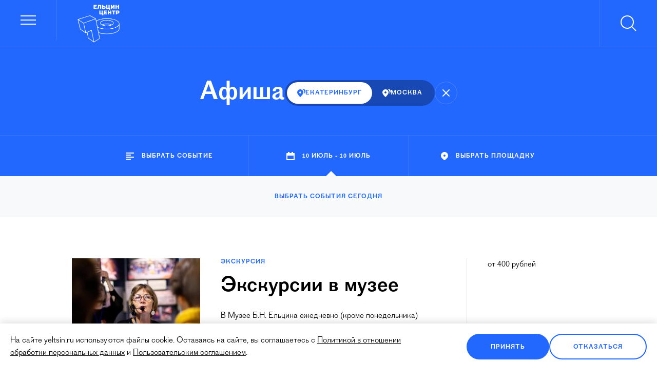

--- FILE ---
content_type: text/html; charset=utf-8
request_url: https://yeltsin.ru/affairs/?start_date=2024-7-10&end_date=2024-7-10
body_size: 26595
content:
<!doctype html>
<html lang="ru">
<head>

    <meta name="viewport" content="width=device-width, initial-scale=1.0, maximum-scale=1.0, user-scalable=no"/>
    <meta charset="UTF-8"/>
    <meta http-equiv="Content-Language" content="ru_RU"/>
    

    
    <link href='/static/main/app.10b291b08f1f7020d9dc.css' rel="stylesheet" type="text/css" media="all" charset="utf-8"/>
    <link href='/static/app/styles.aff00c44b04b61c2fc07.css' rel="stylesheet" type="text/css" media="all" charset="utf-8"/>
    

    
    
    <meta name="description" content="">
    
    <meta property="og:site_name" content="Ельцин Центр"/>
    <meta property="fb:app_id" content=""/>
    <meta property="og:locale" content="ru_RU"/>
    
    

<title>Афиша - Ельцин Центр</title>



    <meta name="google-site-verification" content=""/>
    <meta name="yandex-verification" content=""/>
    

    <link rel="apple-touch-icon" sizes="57x57" href="/static/icons/favicon_57.png">
    <link rel="apple-touch-icon" sizes="60x60" href="/static/icons/favicon_60.png">
    <link rel="apple-touch-icon" sizes="72x72" href="/static/icons/favicon_72.png">
    <link rel="apple-touch-icon" sizes="76x76" href="/static/icons/favicon_76.png">
    <link rel="apple-touch-icon" sizes="114x114" href="/static/icons/favicon_114.png">
    <link rel="apple-touch-icon" sizes="120x120" href="/static/icons/favicon_120.png">
    <link rel="apple-touch-icon" sizes="144x144" href="/static/icons/favicon_144.png">
    <link rel="apple-touch-icon" sizes="152x152" href="/static/icons/favicon_152.png">
    <link rel="apple-touch-icon" sizes="180x180" href="/static/icons/favicon_180.png">
    <link rel="icon" type="image/png" sizes="32x32" href="/static/icons/favicon_32.png">
    <link rel="icon" type="image/png" sizes="192x192" href="/static/icons/favicon_192.png">
    <link rel="icon" type="image/png" sizes="96x96" href="/static/icons/favicon_96.png">
    <link rel="icon" type="image/png" sizes="16x16" href="/static/icons/favicon_16.png">
</head>
    <body class="page page_width">
    <div class="mainMenu  js-mainMenu">
    <div class="mainMenu__top">
        <a href="/" class="mainMenu__logo"><img  src="/static/images/logo_test_white_sized.svg" alt="main-logo-c"></a>
        <a href="#" class="mainMenu__close js-menuToggle"><img class="js-menuIcon" src="/static/images/close_icon-white.svg" alt=""></a>
    </div>
    

    <div class="mainMenu__main">
        <form action="/search/" class="mainMenu__search">
            <div class="mainMenu__searchIcon"><img class="mainMenu__searchImage" src="/static/images/search_icon-white.svg" alt=""></div>
            <input name="q" autocomplete="off" type="text" class="mainMenu__input js-mainHeaderSearchInput" placeholder="Поиск" >
        </form>
        <nav class="mainMenu__nav">
            <a href="/affairs/" class="mainMenu__link mainMenu__link_affairs ">Афиша</a>
            <a href="/museum/" class="mainMenu__link mainMenu__link_museum ">Музей Бориса Ельцина</a>
            <a href="/artgallery/" class="mainMenu__link mainMenu__link_artgallery">Арт-галерея</a>
            <a href="/inclusion/" class="mainMenu__link mainMenu__link_inclusion">Доступность и инклюзия</a>
            <a href="/entertainments/" class="mainMenu__link mainMenu__link_commercial">Покупки и развлечения</a>
            <a href="/archive/" class="mainMenu__link mainMenu__link_archive">Архив и библиотека</a>
            <a href="/platform/moskovskij-filial-elcin-centra/" class="mainMenu__link mainMenu__link_museumMoscow">Филиал Ельцин Центра в Москве</a>
        </nav>
    </div>
    <div class="mainMenu__footer">
        <a href="/programs/" class="mainMenu__footerLink mainMenu__footerLink_projects">Проекты центра</a>
        <a href="/loyalty/landing/" class="mainMenu__footerLink mainMenu__footerLink_loyalty">Программа лояльности</a>
    </div>
</div>
 
    <div class="page__outterWrapper js-page">
        
        
        <main>
            <div class="wrapper  js-wrapper">
                

<div class="js-root wrapper"><div class="Root_wrapper_1kYHv"><div class="HeaderMenu_wrapper_K6HLw HeaderMenu_wrapper_default_MgfDb HeaderMenu_wrapper_bordered_27R_L"><button type="button" class="HeaderMenu_button_1cgMz HeaderMenu_menuButton_2Uy3c" title="Меню" aria-label="Меню" aria-haspopup="true"></button><a href="/" class="HeaderMenu_logo_2xiaW"><img src="/static/app/034928f8234c7ec754dd8d9c76425bda.svg"/></a><div class="HeaderMenu_spacer_WRtmd"></div><button type="button" class="HeaderMenu_button_1cgMz HeaderMenu_searchButton_3XxmK" title="Поиск" aria-label="Поиск" aria-haspopup="true"></button></div><div class="Affairs_container_2ROLn"><div class="Header_wrapper_1hLdx"><div class="Header_wrapperInner_3yXIj"><h1 class="Header_title_2YSoX">Афиша</h1><div class="Affairs_headerAfter_29UlG"><div class="Toggle_slider_36CGl"><button class="Toggle_button_HoIr4 Toggle_selected_Tv4IA"><img src="/static/app/8c1a4eed6c9591d7826e2a2a85ec017c.svg"/><span>ЕКАТЕРИНБУРГ</span></button><button class="Toggle_button_HoIr4"><img src="/static/app/8c1a4eed6c9591d7826e2a2a85ec017c.svg"/><span>МОСКВА</span></button></div><button type="button" title="Сбросить фильтры" class="HeaderFilterReset_button_1dSSr"><img src="/static/app/5b3767569d8cb456c8a357fb1d3bc345.svg"/></button></div></div></div><div><div class="AffairsFilter_wrapper_2YVc4"><div class="AffairsFilter_inner_3JBRX"><button type="button" class="AffairsFilterButton_button_3DxxS"><img class="AffairsFilterButton_icon_3C0H_" src="/static/app/142fb6a23dfa2eba481f00dda4d9b0b2.svg"/><span class="AffairsFilterButton_text_2o00I">Выбрать событие</span><span class="AffairsFilterButton_smallText_Fg0bq"></span></button><div class="AffairsFilter_filterButtonSeparator_3ijEW"></div><button type="button" class="AffairsFilterButton_button_3DxxS"><img class="AffairsFilterButton_icon_3C0H_" src="/static/app/b3969fb7a9fcbb15b8c74f15f6faab23.svg"/><span class="AffairsFilterButton_text_2o00I">10 ИЮЛь - 10 ИЮЛь</span><span class="AffairsFilterButton_smallText_Fg0bq">10 ИЮЛь - 10 ИЮЛь</span></button><div class="AffairsFilter_filterButtonSeparator_3ijEW"></div><button type="button" class="AffairsFilterButton_button_3DxxS"><img class="AffairsFilterButton_icon_3C0H_" src="/static/app/35197e2db3483380a2fb12de8e3f94b0.svg"/><span class="AffairsFilterButton_text_2o00I">Выбрать площадку</span><span class="AffairsFilterButton_smallText_Fg0bq"></span></button></div></div><div class="AffairsFilter_animatedFilterWrapper_39Ame" style="opacity:0;height:0"></div><div class="AffairsFilter_selectTodayBanner_950TS"><div class="AffairsFilter_selectTodayBannerTip_3l-xw"></div><p class="AffairsFilter_selectTodayBannerText_3La9x">Выбрать события сегодня</p></div></div><div class="PageWrapper_wrapWhite_3RDhp"><div class="PageBlock_wrapper_Ov3-G"><div class="PageBlock_inner_2rJom"><a class="AffairListItem_wrapper_1JZEO" href="/affair/ekskursii-v-muzee/?id=49280"><div class="AffairListItem_imageWrapper_2R_oK"><span class="AffairListItem_image_opzji LazyImage_image_3m149 lazy-load-image-background opacity" style="background-image:;background-size:;color:transparent;display:inline-block"><img data-src="//yeltsin.ru/imageurl/c250x250/archive/image/DxqJZyyEGzMOHIbkDJkdoHSEJzbX/uploads/upload/2019/12/29/IMG-7392.JPG" alt="Экскурсии в музее"/></span></div><div class="AffairListItem_content_8K61f"><div class="AffairListItem_mainCol_jMJEH"><div class="AffairListItem_mainColLabelRow_3_fVB"><span class="AffairTypeLabel_typeLabel_25QOH">Экскурсия</span></div><h3 class="AffairListItem_title_MUN7o">Экскурсии в музее</h3><div class="AffairListItem_descriptionWrapper_1TYH5"><div class="AffairListItem_description_376OR">В Музее Б.Н. Ельцина ежедневно (кроме понедельника) ​проводятся сборные обзорные экскурсии.</div></div></div><div class="AffairListItem_addCol_2kts9"><div class="AffairListItem_text_1Vjfo">от 400 рублей</div><div class="AffairListItem_platform_vb5KY AffairListItem_text_1Vjfo">Музей Бориса Ельцина</div></div></div></a><a class="AffairListItem_wrapper_1JZEO" href="/affair/detskoe-vremya-ploshadka-dlya-malenkih-gostej-elcin-centra/?id=49281"><div class="AffairListItem_imageWrapper_2R_oK"><span class="AffairListItem_image_opzji LazyImage_image_3m149 lazy-load-image-background opacity" style="background-image:;background-size:;color:transparent;display:inline-block"><img data-src="//yeltsin.ru/imageurl/c250x250/archive/image/JaqBAHWEFTMnHTcfDHqjAIcfnwOPHH4mPt%3D%3D/uploads/upload/2019/05/24/wall_543_color_.jpg" alt="«Детское время» — площадка для маленьких гостей Ельцин Центра"/></span></div><div class="AffairListItem_content_8K61f"><div class="AffairListItem_mainCol_jMJEH"><div class="AffairListItem_mainColLabelRow_3_fVB"><span class="AffairTypeLabel_typeLabel_25QOH">Детям и подросткам</span></div><h3 class="AffairListItem_title_MUN7o AffairListItem_title_long_A5Gqj">«Детское время» — площадка для маленьких гостей Ельцин Центра</h3><div class="AffairListItem_descriptionWrapper_1TYH5"><div class="AffairListItem_description_376OR">Детский Центр «18 – » – это пространство, где юные посетители Ельцин Центра смогут играть, открывать для себя знания и знакомиться с новыми друзьями.</div></div></div><div class="AffairListItem_addCol_2kts9"><div class="AffairListItem_text_1Vjfo">300, 600 рублей в час</div><div class="AffairListItem_platform_vb5KY AffairListItem_text_1Vjfo">Детский центр «18 – »</div></div></div></a><a class="AffairListItem_wrapper_1JZEO" href="/affair/postavleny-pered-vyborom/?id=50254"><div class="AffairListItem_imageWrapper_2R_oK"><span class="AffairListItem_image_opzji LazyImage_image_3m149 lazy-load-image-background opacity" style="background-image:;background-size:;color:transparent;display:inline-block"><img data-src="//yeltsin.ru/imageurl/c250x250/archive/image/DxqJMycDnzgnE3OeJISFnxSgqQ0X/uploads/upload/2024/05/09/2024-08-31_POSTAVLENI_PERED_VIBOROM_social6.png" alt="Поставлены перед выбором"/></span></div><div class="AffairListItem_content_8K61f"><div class="AffairListItem_mainCol_jMJEH"><div class="AffairListItem_mainColLabelRow_3_fVB"><span class="AffairTypeLabel_typeLabel_25QOH">Выставка</span></div><h3 class="AffairListItem_title_MUN7o AffairListItem_title_long_A5Gqj">Поставлены перед выбором</h3><div class="AffairListItem_descriptionWrapper_1TYH5"><div class="AffairListItem_description_376OR">В 1989 году избиратели в СССР впервые в истории страны получили бюллетени, в которых стояли фамилии нескольких кандидатов, претендующих на один мандат. Кого выбрать? Кому отказать в доверии? Как не ошибиться?</div></div></div><div class="AffairListItem_addCol_2kts9"><div class="AffairListItem_date_1xdVf">до 1 сентября</div><div class="AffairListItem_text_1Vjfo">09:00 – 22:00</div><div class="AffairListItem_text_1Vjfo">Вход свободный</div><div class="AffairListItem_platform_vb5KY AffairListItem_text_1Vjfo">Фойе кинозала Ельцин Центра</div></div></div></a><a class="AffairListItem_wrapper_1JZEO" href="/affair/serdce-ne-kamen/?id=50365"><div class="AffairListItem_imageWrapper_2R_oK"><span class="AffairListItem_image_opzji LazyImage_image_3m149 lazy-load-image-background opacity" style="background-image:;background-size:;color:transparent;display:inline-block"><img data-src="//yeltsin.ru/imageurl/c250x250/archive/image/Jxq0ZIyEGzMPE04jJISjn0WBCG0X/uploads/upload/2024/05/30/2024-08-18_HEART_social_main_06.png" alt="Сердце не камень"/></span></div><div class="AffairListItem_content_8K61f"><div class="AffairListItem_mainCol_jMJEH"><div class="AffairListItem_mainColLabelRow_3_fVB"><span class="AffairTypeLabel_typeLabel_25QOH">Выставка</span></div><h3 class="AffairListItem_title_MUN7o">Сердце не камень</h3><div class="AffairListItem_descriptionWrapper_1TYH5"><div class="AffairListItem_description_376OR">Проект «Сердце не камень», объединивший молодых красноярских художников и музейный центр «Площадь Мира», предлагает нам вглядеться в «неживое» и найти в нём жизнь.</div></div></div><div class="AffairListItem_addCol_2kts9"><div class="AffairListItem_date_1xdVf">до 18 августа</div><div class="AffairListItem_text_1Vjfo">10:00 – 21:00</div><div class="AffairListItem_text_1Vjfo">По билету в галерею</div><div class="AffairListItem_platform_vb5KY AffairListItem_text_1Vjfo">Арт-галерея</div></div></div></a><a class="AffairListItem_wrapper_1JZEO" href="/affair/istoriya-odnogo-eksponata-pervaya-inauguraciya-prezidenta/?id=50316"><div class="AffairListItem_imageWrapper_2R_oK"><span class="AffairListItem_image_opzji LazyImage_image_3m149 lazy-load-image-background opacity" style="background-image:;background-size:;color:transparent;display:inline-block"><img data-src="//yeltsin.ru/imageurl/c250x250/archive/image/Jaq4MycDnzgPE1LjJISFARWUEQ0X/uploads/upload/2016/06/08/TASS_152581.jpg" alt="История одного экспоната. Первая инаугурация президента"/></span></div><div class="AffairListItem_content_8K61f"><div class="AffairListItem_mainCol_jMJEH"><div class="AffairListItem_mainColLabelRow_3_fVB"><span class="AffairTypeLabel_typeLabel_25QOH">Выставка</span></div><h3 class="AffairListItem_title_MUN7o AffairListItem_title_long_A5Gqj">История одного экспоната. Первая инаугурация президента</h3><div class="AffairListItem_descriptionWrapper_1TYH5"><div class="AffairListItem_description_376OR">В витрине «История одного экспоната» будут представлены документы, связанные с организацией первой инаугурации президента России.</div></div></div><div class="AffairListItem_addCol_2kts9"><div class="AffairListItem_date_1xdVf">до 4 августа</div><div class="AffairListItem_text_1Vjfo">10:00 – 21:00</div><div class="AffairListItem_text_1Vjfo">Вход свободный</div><div class="AffairListItem_platform_vb5KY AffairListItem_text_1Vjfo">Музей Бориса Ельцина</div></div></div></a><a class="AffairListItem_wrapper_1JZEO" href="/affair/klub-zero-club-zero/?id=50516"><div class="AffairListItem_imageWrapper_2R_oK"><span class="AffairListItem_image_opzji LazyImage_image_3m149 lazy-load-image-background opacity" style="background-image:;background-size:;color:transparent;display:inline-block"><img data-src="//yeltsin.ru/imageurl/c250x250/archive/image/JxqjnyyEIwWPEzceDySVZIyEHwIOE0D9Pt==/uploads/upload/2024/06/26/1_2.jpg" alt="Клуб Зеро / Club Zero"/></span></div><div class="AffairListItem_content_8K61f"><div class="AffairListItem_mainCol_jMJEH"><div class="AffairListItem_mainColLabelRow_3_fVB"><span class="AffairTypeLabel_typeLabel_25QOH">Кино</span></div><h3 class="AffairListItem_title_MUN7o">Клуб Зеро / Club Zero</h3><div class="AffairListItem_descriptionWrapper_1TYH5"><div class="AffairListItem_description_376OR">Показ фильма Джессики Хауснер «Клуб Зеро» на языке оригинала с русскими субтитрами.</div></div></div><div class="AffairListItem_addCol_2kts9"><div class="AffairListItem_date_1xdVf">10 июля</div><div class="AffairListItem_text_1Vjfo">18:00 – 19:50</div><div class="AffairListItem_text_1Vjfo">320 рублей</div><div class="AffairListItem_platform_vb5KY AffairListItem_text_1Vjfo">Кинозал</div></div></div></a><a class="AffairListItem_wrapper_1JZEO" href="/affair/obyasni-mne-lyubov-ingeborg-bachmann-reise-in-die-wuste/?id=50523"><div class="AffairListItem_imageWrapper_2R_oK"><span class="AffairListItem_image_opzji LazyImage_image_3m149 lazy-load-image-background opacity" style="background-image:;background-size:;color:transparent;display:inline-block"><img data-src="//yeltsin.ru/imageurl/c250x250/archive/image/JxqjZIcDnzcMHHjkJxqnMxSEpQWnqQ09Pt==/uploads/upload/2024/06/23/1_2.jpg" alt="Объясни мне, любовь / Ingeborg Bachmann — Reise in die Wüste"/></span></div><div class="AffairListItem_content_8K61f"><div class="AffairListItem_mainCol_jMJEH"><div class="AffairListItem_mainColLabelRow_3_fVB"><span class="AffairTypeLabel_typeLabel_25QOH">Кино</span></div><h3 class="AffairListItem_title_MUN7o AffairListItem_title_long_A5Gqj">Объясни мне, любовь / Ingeborg Bachmann — Reise in die Wüste</h3><div class="AffairListItem_descriptionWrapper_1TYH5"><div class="AffairListItem_description_376OR">Показ фильма Маргарете фон Тротта “Объясни мне, любовь” на языке оригинала с русскими субтитрами.</div></div></div><div class="AffairListItem_addCol_2kts9"><div class="AffairListItem_date_1xdVf">10 июля</div><div class="AffairListItem_text_1Vjfo">20:30 – 22:20</div><div class="AffairListItem_text_1Vjfo">320 рублей</div><div class="AffairListItem_platform_vb5KY AffairListItem_text_1Vjfo">Кинозал</div></div></div></a></div></div></div></div></div></div>
<script>
    window.__APP_STATE = {"AFFAIRS":{"isLoaded":true,"isLoading":false,"isErrored":false,"platform_list":[{"platform":{"working_hours":"10:00 – 21:00","instagram":"","phones":"+7 (343) 312-43-20","image":"\u002Fuploads\u002Fimages\u002F2020\u002F12\u002F05\u002F%D0%90%D1%80%D1%82-%D0%B3%D0%B0%D0%BB%D0%B5%D1%80%D0%B5%D1%8FIMG_9112.jpg","vk":"https:\u002F\u002Fvk.com\u002Fyeltsincenter_gallery","card_standart":"7","long_description":"Арт-галерея Ельцин Центра – место, где разворачиваются самые интересные в стране художественные выставки и фотовернисажи. Эти проекты представляют мастеров разных школ и направлений, критерий только один – художественный уровень. Такой подход позволяет арт-галерее быть точкой притяжения для всех, кого интересует искусство. У арт-галереи есть и специальные программы, которые рассчитаны на детей. \u003Ca href=https:\u002F\u002Fyeltsin.ru\u002Fmuseum\u002F\u003EБилеты и льготы\u003C\u002Fa\u003E","working_days":"Вт-Вс","card_standart_plus":"9","title":"Арт-галерея","bonus_type":"scores","id":2,"conditions":"Начисление бонусов баллами на карту от суммы покупки","email":"art-gallery@ycenter.ru","loyalty_tag":"до 11% баллами на карту","description":"г. Екатеринбург, ул. Бориса Ельцина, 3 (2 и 3 этаж)","city":{"timezone":"Asia\u002FYekaterinburg","loyalty_enabled":true,"id":2,"title":"Екатеринбург"},"card_vip":"11","discount":"","fb":"","address":"ул. Бориса Ельцина, д. 3","extra_condition":"","slug":"yeltsin-center-art-gallery","is_part_of_loyalty_program":true,"url":"","type":"c","order":1},"affairs_count":1},{"platform":{"working_hours":"10:00 - 19:00 (до 20:00 в выходные)","instagram":"","phones":"+7 (922) 118-24-87","image":"\u002Fuploads\u002Fimages\u002F2020\u002F12\u002F05\u002FAX6A4726.jpg","vk":"","card_standart":"","long_description":"График работы Детского центра:\u003Cbr\u003E\r\nПН – нерабочий день\u003Cbr\u003E\r\nВТ-ПТ – рабочие дни, с 10.00 до 19.00\u003Cbr\u003E\r\nСБ-ВС – рабочие дни, с 10.00 до 20.00\u003Cbr\u003E\u003Cbr\u003E\r\nДетский центр – это уютное и гостеприимное пространство, созданное художниками и самими детьми. Здесь можно петь, танцевать, играть, узнавать новое, находить друзей, отдыхать от родителей. Хотя родителям, если у них есть время, тоже найдётся место и занятие: взрослые могут почитать книги, принять участие в мастер-классах и поиграть со своим малышом.  \r\n\u003Cbr\u003E\r\n\u003Cp\u003E3 этаж\u003Cbr\u003E\r\n+7 (922) 118-24-87\u003Cbr\u003E\r\nkids@ycenter.ru\r\n\r\n\r\n\u003Cp\u003E\r\nВ Детском Центре “18 -” мы и наши гости ходим без верхней одежды и в сменной обуви.","working_days":"Вт-Вс","card_standart_plus":"","title":"Детский центр «18 – »","bonus_type":"scores","id":66,"conditions":"","email":"kids@ycenter.ru","loyalty_tag":"","description":"г. Екатеринбург, ул. Бориса Ельцина, д. 3 (3 этаж)","city":{"timezone":"Asia\u002FYekaterinburg","loyalty_enabled":true,"id":2,"title":"Екатеринбург"},"card_vip":"","discount":"","fb":"","address":"ул. Бориса Ельцина, д.3","extra_condition":"","slug":"detskij-centr-18","is_part_of_loyalty_program":false,"url":"","type":"c","order":10},"affairs_count":1},{"platform":{"working_hours":"10:00 – 22:00","instagram":"","phones":"+7 (343) 312-43-43","image":"\u002Fuploads\u002Fimages\u002F2018\u002F06\u002F14\u002F21_gLKyPhP.jpg","vk":"","card_standart":"","long_description":"Благодаря самому современному техническому оснащению кино-конференц-зал, рассчитанный на 178 человек, многофункционален. Здесь можно с комфортом посмотреть кино или спектакль, поучаствовать в дискуссии или послушать концерт классической музыки — исполнители по достоинству оценили прекрасный Stainway, который здесь установлен. Этот зал можно арендовать для проведения конференций, корпоративных собраний или публичных лекций.\r\n\u003Cbr\u003E\u003Cbr\u003E\r\nОбратная связь: org@ycenter.ru\u003Cbr\u003E\u003Cbr\u003E\r\n\u003Ca href=\"https:\u002F\u002Fwww.afisha.ru\u002Frefunds\u002F\"\u003EВозврат билетов \u003C\u002Fa\u003E\u003Cbr\u003E\r\n\u003Cbr\u003E\u003Cbr\u003E\r\n\r\n\u003Ca href=\"https:\u002F\u002Fyeltsin.ru\u002Fuploads\u002Ffiles\u002F2025\u002F03\u002F31\u002FПравила_работы_Кинозала_06.02.2025.pdf\" target=\"_blank\"\u003EПравила работы кинозала Ельцин Центра \u003C\u002Fa\u003E\u003Cbr\u003E\r\n\u003Ca href=\"https:\u002F\u002Fyeltsin.ru\u002Fuploads\u002Ffiles\u002F2022\u002F03\u002F28\u002FKKZ-media_rules.pdf\" target=\"_blank\"\u003EПравила оказания услуг по показу фильмов в кинозалах \u003C\u002Fa\u003E","working_days":"Пн-Вс","card_standart_plus":"","title":"Кинозал","bonus_type":"scores","id":6,"conditions":"","email":"org@ycenter.ru","loyalty_tag":"","description":"г. Екатеринбург, ул. Бориса Ельцина, д. 3 (1 этаж)","city":{"timezone":"Asia\u002FYekaterinburg","loyalty_enabled":true,"id":2,"title":"Екатеринбург"},"card_vip":"","discount":"","fb":"","address":"г. Екатеринбург, ул. Бориса Ельцина, д. 3 (1 этаж)","extra_condition":"","slug":"cinemaconferencehall","is_part_of_loyalty_program":true,"url":"","type":"c","order":5},"affairs_count":2},{"platform":{"working_hours":"10:00 – 21:00","instagram":"","phones":"+7 (343) 312-43-43; +7 (909) 006-70-70 (заказ экскурсий)","image":"\u002Fuploads\u002Fimages\u002F2018\u002F06\u002F14\u002F01_rxcvw1Q.jpg","vk":"https:\u002F\u002Fvk.com\u002Fyeltsincenter","card_standart":"7","long_description":"Ядро Ельцин Центра – Музей Бориса Ельцина. Это не традиционная экспозиция, а инновационный проект, который погружает посетителей музея в атмосферу 90-х и опирается не только на эмоции, но и на потребность более глубоко осмыслить события тех лет.\r\n\r\nДокументы, фотографии, артефакты, медиа-программы, интерактивные планшеты, насыщенные информацией, разворачиваются перед гостями музея как киносюжет, который неотрывно, от исторической преамбулы до кульминации, держит публику в постоянном напряжении. Здесь все связано единым замыслом – звук, свет, расположение экспонатов, видеохроника.\r\n\r\nВы можете заранее заказать экскурсии с учетом ваших собственных интересов.\r\n\r\nСувениры можно приобрести в \u003Ca href=\"https:\u002F\u002Fpiotrovsky.store\u002Fcatalog\u002Fsouvenirs\u002F\"\u003EМузейном магазине\u003C\u002Fa\u003E","working_days":"Вт-Вс","card_standart_plus":"9","title":"Музей Бориса Ельцина","bonus_type":"scores","id":12,"conditions":"Начисление бонусов баллами на карту от суммы покупки","email":"museum@ycenter.ru","loyalty_tag":"до 11% баллами на карту","description":"г. Екатеринбург, ул. Бориса Ельцина, д. 3 (2 и 3 этаж)","city":{"timezone":"Asia\u002FYekaterinburg","loyalty_enabled":true,"id":2,"title":"Екатеринбург"},"card_vip":"11","discount":"","fb":"","address":"г. Екатеринбург, ул. Бориса Ельцина, д. 3 (2 и 3 этаж)","extra_condition":"","slug":"yeltsinmuseum","is_part_of_loyalty_program":true,"url":"https:\u002F\u002Fyeltsin.ru\u002Fmuseum\u002F","type":"c","order":3},"affairs_count":2},{"platform":{"working_hours":"","instagram":"","phones":"","image":"\u002Fuploads\u002Fimages\u002F2024\u002F01\u002F19\u002F17056609978518457867884350076353.jpg","vk":"","card_standart":"","long_description":"","working_days":"","card_standart_plus":"","title":"Фойе кинозала Ельцин Центра","bonus_type":"scores","id":8,"conditions":"","email":"","loyalty_tag":"","description":"г. Екатеринбург, Ельцин Центр, ул. Бориса Ельцина, д.3","city":{"timezone":"Asia\u002FYekaterinburg","loyalty_enabled":true,"id":2,"title":"Екатеринбург"},"card_vip":"","discount":"","fb":"","address":"","extra_condition":"","slug":"foyer-cinema-conference-hall","is_part_of_loyalty_program":false,"url":"","type":"d","order":1},"affairs_count":1}],"navPage":"affairs","end_date":"2024-7-10","cid":0,"months_list":[],"pid":null,"affair_has_more":false,"month":"","city_list":[],"last_item":null,"affair_list":[{"tickets":[],"affair":{"ticket_type":false,"image":"\u002Farchive\u002Fimage\u002FDxqJZyyEGzMOHIbkDJkdoHSEJzbX\u002Fuploads\u002Fupload\u002F2019\u002F12\u002F29\u002FIMG-7392.JPG","published_since":"2024-01-01T11:00:00","id":2924,"feed_image":"\u002Farchive\u002Fimage\u002FJyOdoHSEJzMOE1VjDKMdoHSEJzbX\u002Fuploads\u002Fupload\u002F2019\u002F12\u002F29\u002FIMG-7392.JPG","timepad_id":"","first_at_index":false,"title":"Экскурсии в музее","display_on_art_gallery":false,"content":"В Музее Б.Н. Ельцина ежедневно (кроме понедельника) ​проводятся сборные обзорные экскурсии.","export_1c":false,"license_id":"","status":"published","is_session_date_visible":false,"tags":[],"is_accessible":false,"feed_title":"","display_order_button":false,"director":"","display_on_index":false,"is_online":false,"json_content":"[{\"type\":\"text\",\"content\":\"\u003Cp\u003E\u003Cstrong\u003EВ Музее Б.Н. Ельцина ежедневно (кроме понедельника) проводятся сборные обзорные экскурсии: в 15:00 и в 19:00 (длительность 90 мин.). Группы формируются у касс музея.\u003C\u002Fstrong\u003E\\n\u003C\u002Fp\u003E\\n\u003Cp\u003EТакже возможен заказ \u003Ca href=\\\"https:\u002F\u002Fyeltsin.ru\u002Fmuseum\u002F?et=thematic_tour#excursions\\\"\u003Eтематической экскурсии\u003C\u002Fa\u003E, интерактивного \u003Ca href=\\\"https:\u002F\u002Fyeltsin.ru\u002Fmuseum\u002F?et=childrens_program#excursions\\\"\u003Eзанятия для детей и подростков\u003C\u002Fa\u003E или посещение музея \u003Ca href=\\\"https:\u002F\u002Fyeltsin.ru\u002Faffair\u002Fkvesty-putevoditeli\u002F\\\"\u003Eс квестом-путеводителем\u003C\u002Fa\u003E. Рекомендуем заказывать экскурсии заранее на удобное вам время в любой день, кроме понедельника по телефону +7(909) 006-70-70 (Telegram).\\n\u003C\u002Fp\u003E\\n\u003Cp\u003EДля комфортного знакомства с экспозицией в формате сборной экскурсии размер группы не должен превышать 20 человек.\\n\u003C\u002Fp\u003E\\n\u003Cblockquote\u003E\u003Cstrong\u003E\u003Ca href=\\\"https:\u002F\u002Fyeltsin.ru\u002Fmuseum\u002F\\\"\u003EЗаказ экскурсий и билеты\u003C\u002Fa\u003E\u003C\u002Fstrong\u003E\\n\u003C\u002Fblockquote\u003E\"},{\"type\":\"text\",\"content\":\"\u003Cblockquote\u003E\u003Ca href=\\\"https:\u002F\u002Fyeltsin.ru\u002Faffair\u002Fpublic-guided-tour-at-the-boris-yeltsin-presidential-museum\u002F\\\" \\\"=\\\"\\\"\u003E\u003Cstrong \\\"=\\\"\\\"\u003EЭкскурсии на английском языке\u003C\u002Fstrong\u003E\u003C\u002Fa\u003E\\n\u003C\u002Fblockquote\u003E\"},{\"type\":\"images\",\"content\":{\"is_gallery\":true,\"slides\":[{\"desc\":false,\"image\":\"\u002Farchive\u002Fimage\u002FJyOdZSc3GTMOE3NlJyOdoHWEHwZX\u002Fuploads\u002Fupload\u002F2017\u002F10\u002F16\u002FLB9B7341.JPG\",\"can_move_left\":false,\"can_move_right\":true},{\"desc\":false,\"image\":\"\u002Farchive\u002Fimage\u002FJyOdZRSEGTMOE3NlJyOdoHWEJwZX\u002Fuploads\u002Fupload\u002F2017\u002F05\u002F16\u002FLB9B7149.jpg\",\"can_move_left\":true,\"can_move_right\":true},{\"desc\":false,\"image\":\"\u002Farchive\u002Fimage\u002FJyOdn0SEGTMOE3NlJyOdoHSUJwZX\u002Fuploads\u002Fupload\u002F2017\u002F05\u002F18\u002FIMG_9491.JPG\",\"can_move_left\":true,\"can_move_right\":true},{\"desc\":false,\"image\":\"\u002Farchive\u002Fimage\u002FJyOdoHWEGzMOE3NlJyOdoHSgpTbX\u002Fuploads\u002Fupload\u002F2016\u002F05\u002F25\u002F0Q0A7336_%25D0%259B%25D0%25B0%25D0%25B1%25D0%25B8%25D1%2580%25D0%25B8%25D0%25BD%25D1%2582_%25D0%25A0%25D0%25BE%25D1%2581%25D1%2581%25D0%25B8%25D0%25B9%25D1%2581%25D0%25BA%25D0%25BE%25D0%25B9_%25D0%25B8%25D1%2581%25D1%2582%25D0%25BE%25D1%2580%25D0%25B8%25D0%25B8._%25D0%259C%25D1%2583%25D0%25BB%25D1%258C%25D1%2584%25D0%25B8%25D0%25BB%25D1%258C%25D0%25BC.jpg\",\"can_move_left\":true,\"can_move_right\":true},{\"desc\":false,\"image\":\"\u002Farchive\u002Fimage\u002FJyOdnyyEFQAOq05zJz1nAIcBCG0X\u002Fuploads\u002Fupload\u002F2018\u002F05\u002F30\u002FIMG_6804.jpg\",\"can_move_left\":true,\"can_move_right\":true},{\"desc\":false,\"image\":\"\u002Farchive\u002Fimage\u002FJyOdoScUFTMnoH5dJyOdn0WUqTfX\u002Fuploads\u002Fupload\u002F2019\u002F01\u002F15\u002FIMG_3058.jpg\",\"can_move_left\":true,\"can_move_right\":true},{\"desc\":false,\"image\":\"\u002Farchive\u002Fimage\u002FJyOdnyyEFQAOq05zJz1nAIcBCG0X\u002Fuploads\u002Fupload\u002F2017\u002F11\u002F07\u002FLB9B7824.JPG\",\"can_move_left\":true,\"can_move_right\":true},{\"desc\":false,\"image\":\"\u002Farchive\u002Fimage\u002FJyOdoHWEGzMOE0j1DKMdoHSgJz0X\u002Fuploads\u002Fupload\u002F2017\u002F08\u002F31\u002Fmail.jpg\",\"can_move_left\":true,\"can_move_right\":true},{\"desc\":false,\"image\":\"\u002Farchive\u002Fimage\u002FJyOdoHS3GTMOE3NlJyOdoHSgFQZX\u002Fuploads\u002Fupload\u002F2018\u002F05\u002F30\u002FIMG_7248.jpg\",\"can_move_left\":true,\"can_move_right\":true},{\"desc\":false,\"image\":\"\u002Farchive\u002Fimage\u002FJyOdoScEGTMOE3NlJyOdoHSUrQZX\u002Fuploads\u002Fupload\u002F2016\u002F05\u002F25\u002F0Q0A7555_%25D0%25AD%25D0%25BA%25D1%2581%25D0%25BF%25D0%25BE%25D0%25B7%25D0%25B8%25D1%2586%25D0%25B8%25D1%258F_%25D0%2592_%25D0%25BF%25D1%2580%25D0%25B5%25D0%25B4%25D0%25B2%25D1%258B%25D0%25B1%25D0%25BE%25D1%2580%25D0%25BD%25D0%25BE%25D0%25BC_%25D1%2588%25D1%2582%25D0%25B0%25D0%25B1%25D0%25B5_%25D1%2581%25D0%25BB%25D0%25B0%25D0%25B9%25D0%25B4-%25D1%2588%25D0%25BE%25D1%2583_%25D0%25BF%25D0%25BE%25D1%2581%25D0%25B2%25D1%258F%25D1%2589%25D0%25B5%25D0%25BD%25D0%25BD%25D0%25BE%25D0%25B5_%25D0%25BF%25D1%2580%25D0%25B5%25D0%25B4%25D0%25B2%25D1%258B%25D0%25B1%25D0%25BE%25D1%2580%25D0%25BD%25D1%258B%25D0%25BC_%25D0%25BF%25D0%25BE%25D0%25B5%25D0%25B7%25D0%25B4%25D0%25BA%25D0%25B0%25D0%25BC_%25D0%2591._%25D0%2595%25D0%25BB%25D1%258C%25D1%2586%25D0%25B8%25D0%25BD%25D0%25B0_%25D0%25B8_%25D1%2580%25D0%25B0%25D0%25B1%25D0%25BE%25D1%2587%25D0%25B8%25D0%25B9_%25D1%2581%25D1%2582%25D0%25BE%25D0%25BB_%25D0%25B8%25D0%25B7%25D0%25B1%25D0%25B8%25D1%2580%25D0%25B0%25D1%2582%25D0%25B5%25D0%25BB%25D1%258C%25D0%25BD%25D0%25BE%25D0%25B3%25D0%25BE_%25D1%2588%25D1%2582%25D0%25B0%25D0%25B1%25D0%25B0.jpg\",\"can_move_left\":true,\"can_move_right\":true},{\"desc\":false,\"image\":\"\u002Farchive\u002Fimage\u002FJyOdoHSEGTMOE3NlJyOdoHSgJwZX\u002Fuploads\u002Fupload\u002F2016\u002F05\u002F25\u002F0Q0A5702_%25D0%25AD%25D0%25BA%25D1%2581%25D0%25BF%25D0%25BE%25D0%25B7%25D0%25B8%25D1%2586%25D0%25B8%25D1%258F_%25D0%2594%25D0%25BE_%25D0%25B8_%25D0%25BF%25D0%25BE%25D1%2581%25D0%25BB%25D0%25B5_%25D0%25BA%25D1%2580%25D0%25B8%25D0%25B7%25D0%25B8%25D1%2581%25D0%25B0_%25D0%25B4%25D0%25B5%25D0%25BC%25D0%25BE%25D0%25BD%25D1%2581%25D1%2582%25D1%2580%25D0%25B8%25D1%2580%25D1%2583%25D1%258E%25D1%2589%25D0%25B0%25D1%258F_%25D1%2581%25D0%25BE%25D1%2581%25D1%2582%25D0%25BE%25D1%258F%25D0%25BD%25D0%25B8%25D0%25B5_%25D1%2580%25D0%25BE%25D1%2581%25D1%2581%25D0%25B8%25D0%25B9%25D1%2581%25D0%25BA%25D0%25BE%25D0%25B9_%25D1%258D%25D0%25BA%25D0%25BE%25D0%25BD%25D0%25BE%25D0%25BC%25D0%25B8%25D0%25BA%25D0%25B8_%25D0%25B4%25D0%25BE_%25D0%25B8_%25D0%25BF%25D0%25BE%25D1%2581%25D0%25BB%25D0%25B5_%25D0%25B4%25D0%25B5%25D1%2584%25D0%25BE%25D0%25BB%25D1%2582%25D0%25B0_1998_%25D0%25B3..jpg\",\"can_move_left\":true,\"can_move_right\":true},{\"desc\":false,\"image\":\"\u002Farchive\u002Fimage\u002FJyOdARS2nwSOoHkdJISnZRSgpQ0X\u002Fuploads\u002Fupload\u002F2017\u002F05\u002F06\u002FIMG_9009.JPG\",\"can_move_left\":true,\"can_move_right\":true},{\"desc\":false,\"image\":\"\u002Farchive\u002Fimage\u002FJyOdoHSEGTMOE3NlJyOdoHSgJwZX\u002Fuploads\u002Fupload\u002F2017\u002F05\u002F18\u002FIMG_9692.JPG\",\"can_move_left\":true,\"can_move_right\":true},{\"desc\":false,\"image\":\"\u002Farchive\u002Fimage\u002FJyOdZRSEGTMOE3NlJyOdoHWEJwZX\u002Fuploads\u002Fupload\u002F2018\u002F07\u002F24\u002FIMG_0421.jpg\",\"can_move_left\":true,\"can_move_right\":true},{\"desc\":false,\"image\":\"\u002Farchive\u002Fimage\u002FJyOdZRSEGTMOE3NlJyOdoHWEJwZX\u002Fuploads\u002Fupload\u002F2015\u002F11\u002F27\u002FI44A3890_Mjt0ToG.JPG\",\"can_move_left\":true,\"can_move_right\":true},{\"desc\":false,\"image\":\"\u002Farchive\u002Fimage\u002FJyOdoRWEGTMOE3NlJyOdoHS3pQZX\u002Fuploads\u002Fupload\u002F2016\u002F05\u002F24\u002F0Q0A8383_%25D0%259F%25D1%2580%25D0%25B5%25D0%25B7%25D0%25B8%25D0%25B4%25D0%25B5%25D0%25BD%25D1%2582%25D1%2581%25D0%25BA%25D0%25B0%25D1%258F_%25D0%25BF%25D0%25BB%25D0%25BE%25D1%2589%25D0%25B0%25D0%25B4%25D1%258C._%25D0%259D%25D0%25B0_%25D1%2581%25D0%25BB%25D0%25B0%25D0%25B9%25D0%25B4-%25D1%2588%25D0%25BE%25D1%2583_%25D0%2591%25D0%25BE%25D1%2580%25D0%25B8%25D1%2581_%25D0%25B8_%25D0%259D%25D0%25B0%25D0%25B8%25D0%25BD%25D0%25B0_%25D0%2595%25D0%25BB%25D1%258C%25D1%2586%25D0%25B8%25D0%25BD%25D1%258B%25D0%25BD%25D0%25B0_%25D0%25B4%25D0%25B0%25D1%2587%25D0%25B5._%25D0%2598%25D0%25B7_%25D1%2581%25D0%25B5%25D0%25BC%25D0%25B5%25D0%25B9%25D0%25BD%25D0%25BE%25D0%25B3%25D0%25BE_%25D0%25B0%25D1%2580%25D1%2585%25D0%25B8%25D0%25B2%25D0%25B0.jpg\",\"can_move_left\":true,\"can_move_right\":false}]}},{\"type\":\"text\",\"content\":\"\u003Cul\u003E\\n\\t\u003Cli\u003EПодписывайтесь на \u003Ca href=\\\"https:\u002F\u002Ft.me\u002Fyeltsincenter\\\"\u003E\u003Cstrong\u003ETelegram-канал\u003C\u002Fstrong\u003E\u003C\u002Fa\u003E Ельцин Центра в Екатеринбурге\u003C\u002Fli\u003E\\n\u003C\u002Ful\u003E\"}]","slug":"ekskursii-v-muzee","last_modified_on":"2026-01-26T13:22:39","age_restriction":"18+","type_object":{"slug":"excursion","id":6,"created_on":"2020-08-13T14:50:53","title":"Экскурсия"},"ticket_cost":"от 400 рублей","created_on":"2019-03-07T19:27:04","main_theater":"","is_live":false,"feed_export":false},"affair_id":2924,"start_time_utc":"2023-10-24T10:00:00","start_time":"2023-10-24T15:00:00","platform_id":12,"platform":{"working_hours":"10:00 – 21:00","instagram":"","phones":"+7 (343) 312-43-43; +7 (909) 006-70-70 (заказ экскурсий)","image":"\u002Fuploads\u002Fimages\u002F2018\u002F06\u002F14\u002F01_rxcvw1Q.jpg","vk":"https:\u002F\u002Fvk.com\u002Fyeltsincenter","card_standart":"7","long_description":"Ядро Ельцин Центра – Музей Бориса Ельцина. Это не традиционная экспозиция, а инновационный проект, который погружает посетителей музея в атмосферу 90-х и опирается не только на эмоции, но и на потребность более глубоко осмыслить события тех лет.\r\n\r\nДокументы, фотографии, артефакты, медиа-программы, интерактивные планшеты, насыщенные информацией, разворачиваются перед гостями музея как киносюжет, который неотрывно, от исторической преамбулы до кульминации, держит публику в постоянном напряжении. Здесь все связано единым замыслом – звук, свет, расположение экспонатов, видеохроника.\r\n\r\nВы можете заранее заказать экскурсии с учетом ваших собственных интересов.\r\n\r\nСувениры можно приобрести в \u003Ca href=\"https:\u002F\u002Fpiotrovsky.store\u002Fcatalog\u002Fsouvenirs\u002F\"\u003EМузейном магазине\u003C\u002Fa\u003E","working_days":"Вт-Вс","card_standart_plus":"9","title":"Музей Бориса Ельцина","bonus_type":"scores","id":12,"conditions":"Начисление бонусов баллами на карту от суммы покупки","email":"museum@ycenter.ru","loyalty_tag":"до 11% баллами на карту","description":"г. Екатеринбург, ул. Бориса Ельцина, д. 3 (2 и 3 этаж)","city":{"timezone":"Asia\u002FYekaterinburg","loyalty_enabled":true,"id":2,"title":"Екатеринбург"},"card_vip":"11","discount":"","fb":"","address":"г. Екатеринбург, ул. Бориса Ельцина, д. 3 (2 и 3 этаж)","extra_condition":"","slug":"yeltsinmuseum","is_part_of_loyalty_program":true,"url":"https:\u002F\u002Fyeltsin.ru\u002Fmuseum\u002F","type":"c","order":3},"end_time":"2024-12-30T16:00:00","end_time_utc":"2024-12-30T11:00:00","id":49280},{"tickets":[],"affair":{"ticket_type":false,"image":"\u002Farchive\u002Fimage\u002FJaqBAHWEFTMnHTcfDHqjAIcfnwOPHH4mPt%3D%3D\u002Fuploads\u002Fupload\u002F2019\u002F05\u002F24\u002Fwall_543_color_.jpg","published_since":"2020-09-02T17:35:00","id":3181,"feed_image":"\u002Farchive\u002Fimage\u002FJxqjn0SgFTMnHTcfDHqFARWDnwOPHH4mPt%3D%3D\u002Fuploads\u002Fupload\u002F2019\u002F05\u002F24\u002Fwall_543_color_.jpg","timepad_id":"","first_at_index":false,"title":"«Детское время» — площадка для маленьких гостей Ельцин Центра","display_on_art_gallery":false,"content":"Детский Центр «18 – » – это пространство, где юные посетители Ельцин Центра смогут играть, открывать для себя знания и знакомиться с новыми друзьями.","export_1c":false,"license_id":"","status":"published","is_session_date_visible":false,"tags":["детям","мастер-класс"],"is_accessible":false,"feed_title":"Детское время","display_order_button":false,"director":"","display_on_index":false,"is_online":false,"json_content":"[{\"type\":\"text\",\"content\":\"\u003Cp\u003E\u003Cstrong\u003EРежим работы в обычные дни: \u003C\u002Fstrong\u003EПН — выходной; ВТ-ПТ — с 10:00 до 19:00; СБ-ВС — с 10:00 до 20:00\\n\u003C\u002Fp\u003E\"},{\"type\":\"text\",\"content\":\"\u003Cp\u003E\u003Ca href=\\\"https:\u002F\u002Fyeltsin.ru\u002Fplatform\u002Fdetskij-centr-18\u002F\\\"\u003E«Детское время» –\u003C\u002Fa\u003E игровая площадка для маленьких гостей Ельцин Центра. Именно здесь ребенок сможет весело и приятно провести время, свободно и самостоятельно играть, используя свое воображение и создавая свои собственные правила. Для развития талантов и удовлетворения интересов в игровом пространстве есть не только игрушки и книги для самого разного возраста, но также конструктор Лего, большая мягкая зона, настольные игры и футбол, а также многое другое. Помимо игры здесь можно учиться и открывать для себя много нового и интересного, посещая различные образовательные занятия и творческие мастер-классы.\\n\u003C\u002Fp\u003E\\n\u003Cp\u003EЗа детьми будут присматривать доброжелательные и профессиональные тьюторы, которые в любой момент помогут, ответят на все вопросы, предложат новую игру или занятие.\\n\u003C\u002Fp\u003E\\n\u003Cp\u003EПока ребенок занят «детскими» делами, родители могут отправиться по своим взрослым делам или спокойно отдохнуть за чашкой кофе.\\n\u003C\u002Fp\u003E\\n\u003Cul\u003E\\n\\t\u003Cli\u003EСтоимость самостоятельного пребывания детей старше 3 лет в пространстве «Детского времени» – 600 рублей за 1 час.\u003C\u002Fli\u003E\\n\u003C\u002Ful\u003E\\n\u003Cul\u003E\\n\\t\u003Cli\u003EСтоимость пребывания детей до 3 лет с родителями в пространстве «Детского времени» – 300 рублей за 1 час.\u003C\u002Fli\u003E\\n\u003C\u002Ful\u003E\\n\u003Cp\u003E\u003Cem\u003EОплату можно произвести на кассе Детского центра «18 – », а также на кассах Ельцин Центра.\u003C\u002Fem\u003E\\n\u003C\u002Fp\u003E\\n\u003Cp\u003EВ Детском Центре «18 – » мы и наши гости ходим без верхней одежды и в сменной обуви.\\n\u003C\u002Fp\u003E\\n\u003Cp\u003EПодробности по телефону: +7 (922) 118-24-87.\\n\u003C\u002Fp\u003E\\n\u003Ch4\u003EРежим работы:\u003C\u002Fh4\u003E\\n\u003Cul\u003E\\n\\t\u003Cli\u003EПН \u003Cem\u003E–\u003C\u002Fem\u003E выходной\u003C\u002Fli\u003E\\n\\t\u003Cli\u003EВТ-ПТ \u003Cem\u003E–\u003C\u002Fem\u003E с 10.00 до 19.00\u003C\u002Fli\u003E\\n\\t\u003Cli\u003EСБ-ВС \u003Cem\u003E–\u003C\u002Fem\u003E с 10.00 до 20.00\u003C\u002Fli\u003E\\n\u003C\u002Ful\u003E\"},{\"type\":\"text\",\"content\":\"\u003Cp\u003E\u003Cstrong\u003EВ афише для детей:\u003C\u002Fstrong\u003E\\n\u003C\u002Fp\u003E\\n\u003Cp\u003E\u003Ca href=\\\"https:\u002F\u002Fyeltsin.ru\u002Faffair\u002Fskazka-o-serom-lve\u002F\\\"\u003E\u003Cstrong\u003EДетский новогодний спектакль «Сказка о сером Льве»\u003C\u002Fstrong\u003E\u003C\u002Fa\u003E\\n\u003C\u002Fp\u003E\\n\u003Cp\u003E6, 7, 8, 9, 10 января \u002F\u002F 12:00 и 14:00\\n\u003C\u002Fp\u003E\"},{\"type\":\"insert\",\"content\":{\"blocks\":[{\"object_type\":\"affair\",\"id\":\"8109\",\"slug\":\"skazka-o-serom-lve\",\"platform_title\":\"Театральная платформа «​В Центре»​\",\"type\":\"children\",\"start_date\":\"09 января 2026\",\"end_date\":\"09 января 2026\",\"title\":\"«Сказка о сером Льве»\",\"image\":\"\u002Farchive\u002Fimage\u002FDISZnyyEGzMnE0ugDxMdn1cEpQDX\u002Fuploads\u002Fupload\u002F2025\u002F12\u002F03\u002F2025-12-31_GREY_LION6.png\",\"description\":\"Как-то раз в далекой Африке темной ночью родились львята... Новогодняя сказка для детей от 6 лет.\",\"can_move_up\":false,\"can_move_down\":false,\"admin_is_news\":false,\"admin_is_affair\":true}]}}]","slug":"detskoe-vremya-ploshadka-dlya-malenkih-gostej-elcin-centra","last_modified_on":"2026-01-21T14:09:38","age_restriction":"0+","type_object":{"slug":"children","id":13,"created_on":"2020-08-13T14:50:53","title":"Детям и подросткам"},"ticket_cost":"300, 600 рублей в час","created_on":"2019-05-24T14:00:09","main_theater":"","is_live":false,"feed_export":false},"affair_id":3181,"start_time_utc":"2023-10-25T05:00:00","start_time":"2023-10-25T10:00:00","platform_id":66,"platform":{"working_hours":"10:00 - 19:00 (до 20:00 в выходные)","instagram":"","phones":"+7 (922) 118-24-87","image":"\u002Fuploads\u002Fimages\u002F2020\u002F12\u002F05\u002FAX6A4726.jpg","vk":"","card_standart":"","long_description":"График работы Детского центра:\u003Cbr\u003E\r\nПН – нерабочий день\u003Cbr\u003E\r\nВТ-ПТ – рабочие дни, с 10.00 до 19.00\u003Cbr\u003E\r\nСБ-ВС – рабочие дни, с 10.00 до 20.00\u003Cbr\u003E\u003Cbr\u003E\r\nДетский центр – это уютное и гостеприимное пространство, созданное художниками и самими детьми. Здесь можно петь, танцевать, играть, узнавать новое, находить друзей, отдыхать от родителей. Хотя родителям, если у них есть время, тоже найдётся место и занятие: взрослые могут почитать книги, принять участие в мастер-классах и поиграть со своим малышом.  \r\n\u003Cbr\u003E\r\n\u003Cp\u003E3 этаж\u003Cbr\u003E\r\n+7 (922) 118-24-87\u003Cbr\u003E\r\nkids@ycenter.ru\r\n\r\n\r\n\u003Cp\u003E\r\nВ Детском Центре “18 -” мы и наши гости ходим без верхней одежды и в сменной обуви.","working_days":"Вт-Вс","card_standart_plus":"","title":"Детский центр «18 – »","bonus_type":"scores","id":66,"conditions":"","email":"kids@ycenter.ru","loyalty_tag":"","description":"г. Екатеринбург, ул. Бориса Ельцина, д. 3 (3 этаж)","city":{"timezone":"Asia\u002FYekaterinburg","loyalty_enabled":true,"id":2,"title":"Екатеринбург"},"card_vip":"","discount":"","fb":"","address":"ул. Бориса Ельцина, д.3","extra_condition":"","slug":"detskij-centr-18","is_part_of_loyalty_program":false,"url":"","type":"c","order":10},"end_time":"2024-12-30T17:00:00","end_time_utc":"2024-12-30T12:00:00","id":49281},{"tickets":[],"affair":{"ticket_type":false,"image":"\u002Farchive\u002Fimage\u002FDxqJMycDnzgnE3OeJISFnxSgqQ0X\u002Fuploads\u002Fupload\u002F2024\u002F05\u002F09\u002F2024-08-31_POSTAVLENI_PERED_VIBOROM_social6.png","published_since":"2024-05-09T22:16:45","id":7085,"feed_image":"\u002Farchive\u002Fimage\u002FDKqRMycDnzgOq3EfJISFnxSgqQ0X\u002Fuploads\u002Fupload\u002F2024\u002F05\u002F09\u002F2024-08-31_POSTAVLENI_PERED_VIBOROM_social6.png","timepad_id":"","first_at_index":false,"title":"Поставлены перед выбором","display_on_art_gallery":false,"content":"В 1989 году избиратели в СССР впервые в истории страны получили бюллетени, в которых стояли фамилии нескольких кандидатов, претендующих на один мандат. Кого выбрать? Кому отказать в доверии? Как не ошибиться?","export_1c":false,"license_id":"","status":"published","is_session_date_visible":true,"tags":["история","выставка","бесплатно"],"is_accessible":false,"feed_title":"Поставлены перед выбором","display_order_button":false,"director":"","display_on_index":false,"is_online":false,"json_content":"[{\"type\":\"text\",\"content\":\"\u003Cp\u003EЗа 70 лет советской власти людей отучили делать выбор. Партийные функционеры решали за граждан страны, что им читать, что смотреть, что единодушно одобрять, а что не менее единодушно осуждать. Одна партия, одна форма собственности, один сорт колбасы… Едва ли не главная заслуга перестройки, начатой Михаилом Горбачевым, это возвращение в жизнь советских людей самой возможности выбора. И оказалось, что сделать верный выбор – непросто. И очень непросто – когда речь идет о выборе политическом.\\n\u003C\u002Fp\u003E\\n\u003Cp\u003EВ 1989 году избиратели в СССР впервые в истории страны получили бюллетени, в которых стояли фамилии нескольких кандидатов, претендующих на один мандат. Кого выбрать? Кому отказать в доверии? Как не ошибиться? Для людей с советским политическим опытом это были невероятно трудные вопросы. Они честно старались найти ответы на них. Это стало поворотным моментом в ходе горбачевской политической реформы: избиратели со всей очевидностью отказали в доверии партийным функционерам. Триумфаторами первых относительно свободных выборов стали те, кто прямо выступил против политической номенклатуры и созданного ей режима.\\n\u003C\u002Fp\u003E\\n\u003Cp\u003EПо-настоящему драматичной оказалась избирательная кампания 1989 года в Свердловской области. Здесь, в родном для себя округе, хотел  баллотироваться будущий президент России Борис Ельцин. Здесь  боролись за депутатский мандат блистательный юрист Сергей Алексеев, будущий госсекретарь Российской Федерации  Геннадий Бурбулис, академик Геннадий Месяц, отказавшийся осуждать участников несанкционированного митинга и ушедший в грузчики судья Леонид Кудрин.\\n\u003C\u002Fp\u003E\\n\u003Cp\u003EПолучив впервые в жизни возможность свободного политического выбора, свердловчане отдали предпочтение смелым людям, совершившим яркие гражданские поступки. Уже через несколько лет многие народные депутаты СССР, связанные с Уралом, сыграли важную роль в становлении демократической государственности постсоветской России, некоторые из них стали политиками и общественными деятелями регионального масштаба. Другие ушли из политики и вернулись к обычной частной жизни. Но все они оставили яркий след в истории Урала и в истории нашей страны.\\n\u003C\u002Fp\u003E\\n\u003Cp\u003EИзбиратели, которые впервые оказались поставлены перед выбором, еще не знали, что это только начало пути к демократии и свободам.\\n\u003C\u002Fp\u003E\\n\u003Cp\u003E\u003Cem\u003EНа выставке использованы материалы из фондов: Архива Президентского центра Бориса Ельцина, Государственного архива Свердловской области, личных архивов В.П. Быкодорова и А.В. Царикова-Якубова, Музея С.С. Алексеева «Восхождение к праву», Нижне-Синячихинского музея-заповедника деревянного зодчества и народного искусства им. И.Д. Самойлова, Свердловской областной универсальной библиотеки им. В.Г. Белинского, Центра документации общественных организаций Свердловской области.\u003C\u002Fem\u003E\\n\u003C\u002Fp\u003E\\n\u003Cp\u003EНад выставкой работали: Евгения Ананьина, Артём Бардин, Анна Бородулина, Дарья Голубева,  Евгений Емельянов, Лика Жилина, Алексей Кукарин, Ирина Куницкая, Александра Лопата, Ульяна Мухачёва, Людмила Телень.\\n\u003C\u002Fp\u003E\\n\u003Cp\u003EПодготовка адаптированного текста: Полина Анисимова, Георгий Буртник, Иван Зайков, Яна Костарева, Анастасия Перевозчикова, Егор Рунов.\\n\u003C\u002Fp\u003E\"},{\"type\":\"text\",\"content\":\"\u003Cp\u003E\u003Cem\u003E23 мая – 1 сентября\u003C\u002Fem\u003E\\n\u003C\u002Fp\u003E\\n\u003Cp\u003E\u003Cem\u003E9:00-22:00\\n\\t\u003C\u002Fem\u003E\\n\u003C\u002Fp\u003E\\n\u003Cp\u003E\u003Cem\u003EХолл Кинозала\u003C\u002Fem\u003E\\n\u003C\u002Fp\u003E\\n\u003Cp\u003E\u003Cem\u003E\u003C\u002Fem\u003E\u003Cem\u003EБесплатно\u003C\u002Fem\u003E\\n\u003C\u002Fp\u003E\\n\u003Cp\u003E\u003Cem\u003E0+\u003C\u002Fem\u003E\\n\u003C\u002Fp\u003E\"}]","slug":"postavleny-pered-vyborom","last_modified_on":"2024-08-04T17:18:48","age_restriction":"0+","type_object":{"slug":"exhibition","id":1,"created_on":"2020-08-13T14:50:53","title":"Выставка"},"ticket_cost":"","created_on":"2024-05-09T22:08:01","main_theater":"","is_live":false,"feed_export":true},"affair_id":7085,"start_time_utc":"2024-05-23T04:00:00","start_time":"2024-05-23T09:00:00","platform_id":8,"platform":{"working_hours":"","instagram":"","phones":"","image":"\u002Fuploads\u002Fimages\u002F2024\u002F01\u002F19\u002F17056609978518457867884350076353.jpg","vk":"","card_standart":"","long_description":"","working_days":"","card_standart_plus":"","title":"Фойе кинозала Ельцин Центра","bonus_type":"scores","id":8,"conditions":"","email":"","loyalty_tag":"","description":"г. Екатеринбург, Ельцин Центр, ул. Бориса Ельцина, д.3","city":{"timezone":"Asia\u002FYekaterinburg","loyalty_enabled":true,"id":2,"title":"Екатеринбург"},"card_vip":"","discount":"","fb":"","address":"","extra_condition":"","slug":"foyer-cinema-conference-hall","is_part_of_loyalty_program":false,"url":"","type":"d","order":1},"end_time":"2024-09-01T22:00:00","end_time_utc":"2024-09-01T17:00:00","id":50254},{"tickets":[],"affair":{"ticket_type":false,"image":"\u002Farchive\u002Fimage\u002FJxq0ZIyEGzMPE04jJISjn0WBCG0X\u002Fuploads\u002Fupload\u002F2024\u002F05\u002F30\u002F2024-08-18_HEART_social_main_06.png","published_since":"2024-05-30T13:16:49","id":7119,"feed_image":"\u002Farchive\u002Fimage\u002FDySBMyyUqTcMHIWfDySBMxSgHwDX\u002Fuploads\u002Fupload\u002F2024\u002F05\u002F30\u002F2024-08-18_HEART_social_main_06.png","timepad_id":"","first_at_index":false,"title":"Сердце не камень","display_on_art_gallery":true,"content":"Проект «Сердце не камень», объединивший молодых красноярских художников и музейный центр «Площадь Мира», предлагает нам вглядеться в «неживое» и найти в нём жизнь.","export_1c":false,"license_id":"","status":"published","is_session_date_visible":true,"tags":["современное искусство","выставка","естественные науки","общество"],"is_accessible":false,"feed_title":"Сердце не камень","display_order_button":false,"director":"","display_on_index":false,"is_online":false,"json_content":"[{\"type\":\"text\",\"content\":\"\u003Cp\u003E\u003Cem\u003E\u003Ca href=\\\"https:\u002F\u002Fyeltsin.ru\u002Faffair\u002Fekskursiya-po-vystavke-serdce-ne-kamen\u002F\\\"\u003EЭкскурсии по выставке\u003C\u002Fa\u003E по субботам в 17:00. \u003C\u002Fem\u003E\\n\u003C\u002Fp\u003E\\n\u003Cp\u003E\u003Cem\u003E\u003Ca href=\\\"https:\u002F\u002Fyeltsin.ru\u002Faffair\u002Fmediaciya-po-vystavke-serdce-ne-kamen\u002F\\\"\u003EМедиации по выставке\u003C\u002Fa\u003E  по воскресеньям в 15:00.\u003C\u002Fem\u003E\\n\u003C\u002Fp\u003E\\n\u003Cp\u003E\u003Cstrong\u003EПроект «Сердце не камень», объединивший молодых красноярских художников и музейный центр «Площадь Мира», предлагает нам вглядеться в «неживое» и найти в нём жизнь. \u003C\u002Fstrong\u003E\\n\u003C\u002Fp\u003E\\n\u003Cp\u003EОтправной точкой для создания выставки стали два крупнейших события, которые произошли на территориях от Урала до Дальнего Востока: трапповый магматизм и пермско-триассовое вымирание, предположительно вызванное этим магматизмом.\\n\u003C\u002Fp\u003E\\n\u003Cp\u003EЛес, река, камни, минералы, метеориты – это гиперобъекты, с которыми работали художники. Содержание выставки обращается к постгуманизму, тёмной экологии Тимоти Мортона и объектно-ориентированной онтологии Грэма Хармана. Все эти течения позволили найти место художественному в процессе научного познания окружающего мира.\\n\u003C\u002Fp\u003E\\n\u003Cp\u003EНа выставке сочетается живое и неживое. При создании новых поводов чувственного познания мира молчаливых героев красноярские художники используют методы иронии, телесные практики, авторские мифы и обращаются к поиску технической формы элементов материи.\\n\u003C\u002Fp\u003E\\n\u003Cp\u003E\u003Cstrong\u003EАлексей Шидловский\u003C\u002Fstrong\u003E обращается к публичным архивам Музея геологии Средней Сибири и раскрывает особенности красноярского заповедника «Столбы» через персонажа «Столбформера». \u003Cstrong\u003EАнастасия Рыбакова\u003C\u002Fstrong\u003E создает мистификацию, рассказывая о появлении заповедника через экспрессивную графику. \u003Cstrong\u003EВалентин Рогозин\u003C\u002Fstrong\u003E исследует звуки Енисея методом field recordings. \u003Cstrong\u003EАлина Долбилина \u003C\u002Fstrong\u003Eработает со спекулятивной концепцией древо-людей с помощью архивов института красноярского Академгородка. \u003Cstrong\u003EАнна Кокотова\u003C\u002Fstrong\u003E собирает в авторский журнал (зин) научный фольклор о метеоритах и полтергейстах. \u003Cstrong\u003EЮра Адомейко\u003C\u002Fstrong\u003E рассказывает о мифическом энтузиасте-учёном, который посвятил всю жизнь изучению камней и, возможно, сам превратился в камень. В трэп-композициях \u003Cstrong\u003ED3mark0 \u003C\u002Fstrong\u003Eкамни и вовсе начинают звучать.\\n\u003C\u002Fp\u003E\\n\u003Cp\u003EВыставка «Сердце не камень» – это и попытка достать из недр фондов Музейного центра «Площадь Мира» работы художников, чтобы посмотреть на них с точки зрения новой оптики, где фокус смещён на нечеловеческие сущности. Проект заново откроет мир привычных вещей. Графическая серия «Полезные ископаемые» Владимира Анзельма станет отправной точкой, выстроит видимые ландшафты, а завершит экспозицию «Неинтересный сюжет» Сергея Соколова, чрезвычайно реалистического по сюжету и магического визуально.\\n\u003C\u002Fp\u003E\\n\u003Cul\u003E\\n\\t\u003Cli\u003EОрганизаторы выставки: Арт-галерея Ельцин Центра и Музейный центр «Площадь Мира»\u003C\u002Fli\u003E\\n\\t\u003Cli\u003EКураторы проекта: Анна Андреева, Оксана Будулак, Надя Котова-Крушинская\u003C\u002Fli\u003E\\n\\t\u003Cli\u003EХудожники из фондовой коллекции Музейного центра «Площадь Мира»: Юрий Аникутин, Владимир Анзельм, Константин Батынков, Александр Гребенщиков, Тамара Грицюк, Александр Мареев, Владимир Наседкин, Сергей Соколов, Николай Тайдаков, Вадим Фишкин\u003C\u002Fli\u003E\\n\\t\u003Cli\u003EХудожники: Юрий Адомейко, Анастасия Альбокринова, Валерия Амирханян, Вайя, Алина Долбилина, Александр Дорош, Максим Захаров, Надежда Каменнова, Анна Кокотова, Нина Полякова, Валентин Рогозин, Анастасия Рыбакова, Злата Светличная, Семыч С,Б, Лара Федотова, Оля Халтаева, Гриша Шаров, Алексей Шидловский, Angel Danger, D3mark0 \u003C\u002Fli\u003E\\n\u003C\u002Ful\u003E\\n\u003Cp\u003E\u003Cem\u003E7 июня — 18 августа\u003C\u002Fem\u003E\\n\u003C\u002Fp\u003E\\n\u003Cp\u003E\u003Cem\u003EВторник — воскресенье, 10:00 — 21:00\u003C\u002Fem\u003E\\n\u003C\u002Fp\u003E\\n\u003Cp\u003E\u003Cem\u003E\u003Cem\u003EАрт-галерея, 2 этаж\u003C\u002Fem\u003E\u003C\u002Fem\u003E\\n\u003C\u002Fp\u003E\\n\u003Cp\u003E\u003Cem\u003EВход по билету в галерею\u003C\u002Fem\u003E\\n\u003C\u002Fp\u003E\\n\u003Cp\u003E\u003Cem\u003E\u003C\u002Fem\u003E\u003Cem\u003EВозраст: 16+\u003C\u002Fem\u003E\\n\u003C\u002Fp\u003E\"},{\"type\":\"images\",\"content\":{\"is_gallery\":false,\"slides\":[{\"image\":\"\u002Fuploads\u002Fupload\u002F2024\u002F07\u002F12\u002FAX6A4598.jpg\",\"desc\":{\"one\":\"Открытие выставки «Сердце не камень»\",\"two\":\"Любовь Кабалинова\"},\"can_move_left\":false,\"can_move_right\":true},{\"image\":\"\u002Fuploads\u002Fupload\u002F2024\u002F07\u002F12\u002FAX6A4606.jpg\",\"desc\":{\"one\":\"Открытие выставки «Сердце не камень»\",\"two\":\"Любовь Кабалинова\"},\"can_move_left\":true,\"can_move_right\":true},{\"image\":\"\u002Fuploads\u002Fupload\u002F2024\u002F07\u002F12\u002FAX6A4607.jpg\",\"desc\":{\"one\":\"Открытие выставки «Сердце не камень»\",\"two\":\"Любовь Кабалинова\"},\"can_move_left\":true,\"can_move_right\":true},{\"image\":\"\u002Fuploads\u002Fupload\u002F2024\u002F07\u002F12\u002FAX6A4624.jpg\",\"desc\":{\"one\":\"Открытие выставки «Сердце не камень»\",\"two\":\"Любовь Кабалинова\"},\"can_move_left\":true,\"can_move_right\":true},{\"image\":\"\u002Fuploads\u002Fupload\u002F2024\u002F07\u002F12\u002FAX6A4626.jpg\",\"desc\":{\"one\":\"Открытие выставки «Сердце не камень»\",\"two\":\"Любовь Кабалинова\"},\"can_move_left\":true,\"can_move_right\":true},{\"image\":\"\u002Fuploads\u002Fupload\u002F2024\u002F07\u002F12\u002FAX6A4638.jpg\",\"desc\":{\"one\":\"Открытие выставки «Сердце не камень»\",\"two\":\"Любовь Кабалинова\"},\"can_move_left\":true,\"can_move_right\":true},{\"image\":\"\u002Fuploads\u002Fupload\u002F2024\u002F07\u002F12\u002FAX6A4734.jpg\",\"desc\":{\"one\":\"Открытие выставки «Сердце не камень»\",\"two\":\"Любовь Кабалинова\"},\"can_move_left\":true,\"can_move_right\":false}]}},{\"type\":\"insert\",\"content\":{\"blocks\":[{\"object_type\":\"affair\",\"id\":\"7122\",\"slug\":\"mediaciya-po-vystavke-serdce-ne-kamen\",\"platform_title\":\"Арт-галерея\",\"type\":\"discussion\",\"start_date\":\"18 августа 2024\",\"end_date\":\"18 августа 2024\",\"title\":\"Медиация по выставке «Сердце не камень»\",\"image\":\"\u002Farchive\u002Fimage\u002FJyOdAIcUIzMnq0tjDxMdoHSEGTjX\u002Fuploads\u002Fupload\u002F2024\u002F05\u002F31\u002F1_2.jpg\",\"description\":\"Проект «Сердце не камень» знакомит с искусством Красноярска через коллекцию музейного центра «Площадь Мира» и произведения молодых красноярских художников и предлагает вглядеться в «неживое».\",\"can_move_up\":false,\"can_move_down\":false,\"admin_is_news\":false,\"admin_is_affair\":true}]}},{\"type\":\"insert\",\"content\":{\"blocks\":[{\"object_type\":\"affair\",\"id\":\"7155\",\"slug\":\"molodezhnaya-masterskaya-kamen-pretknoveniya\",\"platform_title\":\"Арт-галерея\",\"type\":\"workshop\",\"start_date\":\"11 июля 2024\",\"end_date\":\"10 августа 2024\",\"title\":\"Молодежная мастерская «Камень преткновения»\",\"image\":\"\u002Farchive\u002Fimage\u002FDISRZ1yEGzMnq1VkJzkdn0SgGwVX\u002Fuploads\u002Fupload\u002F2024\u002F06\u002F24\u002F4.png\",\"description\":\"В рамках проекта «Перемена». Арт-галерея Ельцин Центра приглашает молодых людей от 16 до 21 года принять участие в работе летней мастерской, посвящённой актуальным художественным практикам.\",\"can_move_up\":false,\"can_move_down\":true,\"admin_is_news\":false,\"admin_is_affair\":true},{\"object_type\":\"affair\",\"id\":\"7121\",\"slug\":\"ekskursiya-po-vystavke-serdce-ne-kamen\",\"platform_title\":\"Арт-галерея\",\"type\":\"excursion\",\"start_date\":\"17 августа 2024\",\"end_date\":\"17 августа 2024\",\"title\":\"Экскурсия по выставке «Сердце не камень»\",\"image\":\"\u002Farchive\u002Fimage\u002FJxqjZ1yEGzMnE04kJaMdARSgEQ0X\u002Fuploads\u002Fupload\u002F2024\u002F05\u002F31\u002F1.jpg\",\"description\":\"На экскурсии познакомимся с разными методами художественных исследований. Отталкиваясь от произведений на выставке, попробуем заново открыть мир привычных вещей в видимых сибирских ландшафтах и реалиях.\",\"can_move_up\":true,\"can_move_down\":true,\"admin_is_news\":false,\"admin_is_affair\":true},{\"object_type\":\"affair\",\"id\":\"7169\",\"slug\":\"smotrim-s-filosofom-timoti-morton-stat-ekologichnym\",\"platform_title\":\"Арт-галерея\",\"type\":\"discussion\",\"start_date\":\"20 июля 2024\",\"end_date\":\"20 июля 2024\",\"title\":\"Смотрим с философом. Тимоти Мортон, «Стать экологичным»\",\"image\":\"\u002Farchive\u002Fimage\u002FJyOdnyyEHwOnq1MzJxqRoSc0CG0X\u002Fuploads\u002Fupload\u002F2024\u002F06\u002F27\u002Funnamed.png\",\"description\":\"На второй встрече из цикла «Смотрим с философом» участники обратятся к следующим вопросам: как экология становится объектом и субъектом искусства? Что позволяет нам говорить об экологической эстетике?\",\"can_move_up\":true,\"can_move_down\":false,\"admin_is_news\":false,\"admin_is_affair\":true}]}}]","slug":"serdce-ne-kamen","last_modified_on":"2024-07-16T12:27:36","age_restriction":"16+","type_object":{"slug":"exhibition","id":1,"created_on":"2020-08-13T14:50:53","title":"Выставка"},"ticket_cost":"По билету в галерею","created_on":"2024-05-30T13:01:30","main_theater":"","is_live":false,"feed_export":true},"affair_id":7119,"start_time_utc":"2024-06-07T05:00:00","start_time":"2024-06-07T10:00:00","platform_id":2,"platform":{"working_hours":"10:00 – 21:00","instagram":"","phones":"+7 (343) 312-43-20","image":"\u002Fuploads\u002Fimages\u002F2020\u002F12\u002F05\u002F%D0%90%D1%80%D1%82-%D0%B3%D0%B0%D0%BB%D0%B5%D1%80%D0%B5%D1%8FIMG_9112.jpg","vk":"https:\u002F\u002Fvk.com\u002Fyeltsincenter_gallery","card_standart":"7","long_description":"Арт-галерея Ельцин Центра – место, где разворачиваются самые интересные в стране художественные выставки и фотовернисажи. Эти проекты представляют мастеров разных школ и направлений, критерий только один – художественный уровень. Такой подход позволяет арт-галерее быть точкой притяжения для всех, кого интересует искусство. У арт-галереи есть и специальные программы, которые рассчитаны на детей. \u003Ca href=https:\u002F\u002Fyeltsin.ru\u002Fmuseum\u002F\u003EБилеты и льготы\u003C\u002Fa\u003E","working_days":"Вт-Вс","card_standart_plus":"9","title":"Арт-галерея","bonus_type":"scores","id":2,"conditions":"Начисление бонусов баллами на карту от суммы покупки","email":"art-gallery@ycenter.ru","loyalty_tag":"до 11% баллами на карту","description":"г. Екатеринбург, ул. Бориса Ельцина, 3 (2 и 3 этаж)","city":{"timezone":"Asia\u002FYekaterinburg","loyalty_enabled":true,"id":2,"title":"Екатеринбург"},"card_vip":"11","discount":"","fb":"","address":"ул. Бориса Ельцина, д. 3","extra_condition":"","slug":"yeltsin-center-art-gallery","is_part_of_loyalty_program":true,"url":"","type":"c","order":1},"end_time":"2024-08-18T21:00:00","end_time_utc":"2024-08-18T16:00:00","id":50365},{"tickets":[],"affair":{"ticket_type":false,"image":"\u002Farchive\u002Fimage\u002FJaq4MycDnzgPE1LjJISFARWUEQ0X\u002Fuploads\u002Fupload\u002F2016\u002F06\u002F08\u002FTASS_152581.jpg","published_since":"2024-05-27T13:13:24","id":7110,"feed_image":"\u002Farchive\u002Fimage\u002FJyOdnyyEIwEOHIWzJxq0AHSBCG0X\u002Fuploads\u002Fupload\u002F2016\u002F06\u002F08\u002FTASS_152581.jpg","timepad_id":"","first_at_index":false,"title":"История одного экспоната. Первая инаугурация президента","display_on_art_gallery":false,"content":"В витрине «История одного экспоната» будут представлены документы, связанные с организацией первой инаугурации президента России.","export_1c":false,"license_id":"","status":"published","is_session_date_visible":true,"tags":["история","выставка","бесплатно","общество"],"is_accessible":false,"feed_title":"История одного экспоната. Первая инаугурация президента","display_order_button":false,"director":"","display_on_index":false,"is_online":false,"json_content":"[{\"type\":\"text\",\"content\":\"\u003Cp\u003E\u003Cstrong\u003EВ 1991 году в России был введён пост президента страны — тогда Российской Советской Федеративной Социалистической Республики (РСФСР). Первым президентом 12 июня 1991 года был избран один из самых популярных политиков перестройки Борис Ельцин.\u003C\u002Fstrong\u003E\\n\u003C\u002Fp\u003E\\n\u003Cp\u003EЧерез месяц, 10 июля, в Кремлёвском Дворце съездов на V Съезде народных депутатов РСФСР состоялась инаугурация первого президента. Церемония проходила в нашей стране впервые. Открыл заседание первый заместитель председателя Верховного Совета РСФСР Руслан Хасбулатов, с приветственным словом выступили депутат и актёр Олег Басилашвили, патриарх Московский и Всея Руси Алексий II, президент СССР Михаил Горбачёв. Борис Ельцин принес присягу российскому народу, прозвучал гимн страны — «Патриотическая песнь» Михаила Глинки, над Кремлёвским Дворцом съездов был поднят государственный флаг РСФСР. В конце рабочего дня Съезда состоялся праздничный концерт.\\n\u003C\u002Fp\u003E\\n\u003Cp\u003EНовый пост требовал не только новых ритуалов, но и ставил в условиях власти Советов вопрос о разделении властей на законодательную, исполнительную и судебную, был шагом на пути к демократии.\\n\u003C\u002Fp\u003E\\n\u003Cp\u003EВ витрине «История одного экспоната» представлены документы, связанные с организацией первой инаугурации президента России: приглашение на церемонию, стенограмма выступлений, текст клятвы президента, программа праздничного концерта из Архива Президентского центра Б. Н. Ельцина и наручные механические часы с портретом Бориса Ельцина и флагом РСФСР из коллекции Музея первого президента России Б. Н. Ельцина.\\n\u003C\u002Fp\u003E\\n\u003Cp\u003E\u003Cem\u003E10 июня — 4 августа\u003C\u002Fem\u003E\\n\u003C\u002Fp\u003E\\n\u003Cp\u003E\u003Cem\u003E10:00 –21:00, кроме понедельника\u003C\u002Fem\u003E\\n\u003C\u002Fp\u003E\\n\u003Cp\u003E\u003Cem\u003EФойе музея Бориса Ельцина\u003C\u002Fem\u003E\\n\u003C\u002Fp\u003E\\n\u003Cp\u003E\u003Cem\u003EВход свободный\u003C\u002Fem\u003E\\n\u003C\u002Fp\u003E\\n\u003Cp\u003E\u003Cem\u003E0 + (без возрастных ограничений)\u003C\u002Fem\u003E\\n\u003C\u002Fp\u003E\\n\u003Cp\u003E\u003Cem\u003EФото: Инаугурация Президента РСФСР Бориса Ельцина, 1991 год\u003C\u002Fem\u003E (\u003Cem\u003EДмитрий Соколов \u002FФотохроника ТАСС)\u003C\u002Fem\u003E\\n\u003C\u002Fp\u003E\"}]","slug":"istoriya-odnogo-eksponata-pervaya-inauguraciya-prezidenta","last_modified_on":"2024-05-31T13:40:27","age_restriction":"0+","type_object":{"slug":"exhibition","id":1,"created_on":"2020-08-13T14:50:53","title":"Выставка"},"ticket_cost":"Вход свободный","created_on":"2024-05-27T11:35:38","main_theater":"","is_live":false,"feed_export":true},"affair_id":7110,"start_time_utc":"2024-06-10T05:00:00","start_time":"2024-06-10T10:00:00","platform_id":12,"platform":{"working_hours":"10:00 – 21:00","instagram":"","phones":"+7 (343) 312-43-43; +7 (909) 006-70-70 (заказ экскурсий)","image":"\u002Fuploads\u002Fimages\u002F2018\u002F06\u002F14\u002F01_rxcvw1Q.jpg","vk":"https:\u002F\u002Fvk.com\u002Fyeltsincenter","card_standart":"7","long_description":"Ядро Ельцин Центра – Музей Бориса Ельцина. Это не традиционная экспозиция, а инновационный проект, который погружает посетителей музея в атмосферу 90-х и опирается не только на эмоции, но и на потребность более глубоко осмыслить события тех лет.\r\n\r\nДокументы, фотографии, артефакты, медиа-программы, интерактивные планшеты, насыщенные информацией, разворачиваются перед гостями музея как киносюжет, который неотрывно, от исторической преамбулы до кульминации, держит публику в постоянном напряжении. Здесь все связано единым замыслом – звук, свет, расположение экспонатов, видеохроника.\r\n\r\nВы можете заранее заказать экскурсии с учетом ваших собственных интересов.\r\n\r\nСувениры можно приобрести в \u003Ca href=\"https:\u002F\u002Fpiotrovsky.store\u002Fcatalog\u002Fsouvenirs\u002F\"\u003EМузейном магазине\u003C\u002Fa\u003E","working_days":"Вт-Вс","card_standart_plus":"9","title":"Музей Бориса Ельцина","bonus_type":"scores","id":12,"conditions":"Начисление бонусов баллами на карту от суммы покупки","email":"museum@ycenter.ru","loyalty_tag":"до 11% баллами на карту","description":"г. Екатеринбург, ул. Бориса Ельцина, д. 3 (2 и 3 этаж)","city":{"timezone":"Asia\u002FYekaterinburg","loyalty_enabled":true,"id":2,"title":"Екатеринбург"},"card_vip":"11","discount":"","fb":"","address":"г. Екатеринбург, ул. Бориса Ельцина, д. 3 (2 и 3 этаж)","extra_condition":"","slug":"yeltsinmuseum","is_part_of_loyalty_program":true,"url":"https:\u002F\u002Fyeltsin.ru\u002Fmuseum\u002F","type":"c","order":3},"end_time":"2024-08-04T21:00:00","end_time_utc":"2024-08-04T16:00:00","id":50316},{"tickets":[{"price":320,"type":"Обычный","id":28636,"seats_number":0}],"affair":{"ticket_type":false,"image":"\u002Farchive\u002Fimage\u002FJxqjnyyEIwWPEzceDySVZIyEHwIOE0D9Pt==\u002Fuploads\u002Fupload\u002F2024\u002F06\u002F26\u002F1_2.jpg","published_since":"2024-06-26T12:42:19","id":7163,"feed_image":"\u002Farchive\u002Fimage\u002FJyOdoHSgETMnq1WeJyOdn0SgqTbX\u002Fuploads\u002Fupload\u002F2024\u002F06\u002F26\u002F1_2.jpg","timepad_id":"","first_at_index":false,"title":"Клуб Зеро \u002F Club Zero","display_on_art_gallery":false,"content":"Показ фильма Джессики Хауснер «Клуб Зеро» на языке оригинала с русскими субтитрами.","export_1c":true,"license_id":"121025124","status":"published","is_session_date_visible":true,"tags":["комедия","драма","кинопоказ"],"is_accessible":false,"feed_title":"Клуб Зеро","display_order_button":false,"director":"","display_on_index":false,"is_online":false,"json_content":"[{\"type\":\"text\",\"content\":\"\u003Cp\u003EПоказ фильма Джессики Хауснер «Клуб Зеро» на языке оригинала с русскими субтитрами.\\n\u003C\u002Fp\u003E\\n\u003Cp\u003E\u003Cstrong\u003EКлуб Зеро \u002F Club Zero\u003C\u002Fstrong\u003E\\n\u003C\u002Fp\u003E\\n\u003Cp\u003E2023, Австрия, Великобритания, Франция, Германия, США, 110 мин\\n\u003C\u002Fp\u003E\\n\u003Cul\u003E\\n\\t\u003Cli\u003EРежиссер: Джессика Хауснер\u003C\u002Fli\u003E\\n\\t\u003Cli\u003EЯзык: английский, французский, китайский \u003C\u002Fli\u003E\\n\\t\u003Cli\u003EСубтитры: русские субтитры \u003C\u002Fli\u003E\\n\\t\u003Cli\u003EЖанр: драма, комедия\u003C\u002Fli\u003E\\n\\t\u003Cli\u003EВ ролях: Миа Васиковска, Ксения Девриндт, Люк Баркер\u003C\u002Fli\u003E\\n\u003C\u002Ful\u003E\\n\u003Cp\u003EТрагикомедия австрийского режиссёра Джессики Хауснер, главную роль в которой сыграла Миа Васиковска. Премьера фильма состоялась в мае 2023 года на Каннском кинофестивале. Критики называют картину «концептуальным кино», эстетику которого можно сравнить с Уэсом Андерсоном (FILM.RU).\\n\u003C\u002Fp\u003E\\n\u003Cp\u003EПо сюжету, в элитной частной школе появляется новая учительница – загадочная Мисс Новак (Миа Васиковска). По просьбе родителей мисс Новак прививает детям новые привычки питания, обучает их осознанному подходу в выборе рациона, рассказывает, как сокращать потребление и тем самым заботиться об окружающем мире. Последователи философии Мисс Новак образуют закрытый клуб Зеро – тайное сообщество, члены которого решают, что они могут в принципе отказаться от еды – и тем самым изменить мир. Постепенно родители и школьная администрация начинают понимать, что что-то не так – но смогут ли они остановить Клуб Зеро?\\n\u003C\u002Fp\u003E\\n\u003Cp\u003E\u003Cem\u003E2 июля 18:30\u003C\u002Fem\u003E\\n\u003C\u002Fp\u003E\\n\u003Cp\u003E\u003Cem\u003E5 июля 20:30\u003C\u002Fem\u003E\\n\u003C\u002Fp\u003E\\n\u003Cp\u003E\u003Cem\u003E6 июля 13:20 \u002F 18:20\u003C\u002Fem\u003E\\n\u003C\u002Fp\u003E\\n\u003Cp\u003E\u003Cem\u003E7 июля 11:00 \u002F 17:30\u003C\u002Fem\u003E\\n\u003C\u002Fp\u003E\\n\u003Cp\u003E\u003Cem\u003E9 июля 20:00\u003C\u002Fem\u003E\\n\u003C\u002Fp\u003E\\n\u003Cp\u003E\u003Cem\u003E\u003C\u002Fem\u003E\\n\u003C\u002Fp\u003E\\n\u003Cp\u003E\u003Cem\u003E10 июля 18:00\u003C\u002Fem\u003E\\n\u003C\u002Fp\u003E\\n\u003Cp\u003E\u003Cem\u003EСтоимость билетов: 320 рублей \u003C\u002Fem\u003E\\n\u003C\u002Fp\u003E\\n\u003Cp\u003E\u003Cem\u003EКинозал\u003C\u002Fem\u003E\\n\u003C\u002Fp\u003E\\n\u003Cp\u003E\u003Cem\u003E16+\u003C\u002Fem\u003E\\n\u003C\u002Fp\u003E\\n\u003Chr\u003E\\n\u003Cp\u003E\u003Cem\u003EВсе сеансы начинаются с рекламно-информационного блока согласно расписанию кинотеатра. Информацию о точной продолжительности блока вы можете уточнить у администратора.\u003C\u002Fem\u003E\\n\u003C\u002Fp\u003E\\n\u003Cp\u003E\u003Cem\u003E\u003C\u002Fem\u003E\\n\u003C\u002Fp\u003E\"}]","slug":"klub-zero-club-zero","last_modified_on":"2024-07-02T13:45:57","age_restriction":"16+","type_object":{"slug":"cinema","id":12,"created_on":"2020-08-13T14:50:53","title":"Кино"},"ticket_cost":"320 рублей","created_on":"2024-06-26T12:29:17","main_theater":"","is_live":false,"feed_export":true},"affair_id":7163,"start_time_utc":"2024-07-10T13:00:00","start_time":"2024-07-10T18:00:00","platform_id":6,"platform":{"working_hours":"10:00 – 22:00","instagram":"","phones":"+7 (343) 312-43-43","image":"\u002Fuploads\u002Fimages\u002F2018\u002F06\u002F14\u002F21_gLKyPhP.jpg","vk":"","card_standart":"","long_description":"Благодаря самому современному техническому оснащению кино-конференц-зал, рассчитанный на 178 человек, многофункционален. Здесь можно с комфортом посмотреть кино или спектакль, поучаствовать в дискуссии или послушать концерт классической музыки — исполнители по достоинству оценили прекрасный Stainway, который здесь установлен. Этот зал можно арендовать для проведения конференций, корпоративных собраний или публичных лекций.\r\n\u003Cbr\u003E\u003Cbr\u003E\r\nОбратная связь: org@ycenter.ru\u003Cbr\u003E\u003Cbr\u003E\r\n\u003Ca href=\"https:\u002F\u002Fwww.afisha.ru\u002Frefunds\u002F\"\u003EВозврат билетов \u003C\u002Fa\u003E\u003Cbr\u003E\r\n\u003Cbr\u003E\u003Cbr\u003E\r\n\r\n\u003Ca href=\"https:\u002F\u002Fyeltsin.ru\u002Fuploads\u002Ffiles\u002F2025\u002F03\u002F31\u002FПравила_работы_Кинозала_06.02.2025.pdf\" target=\"_blank\"\u003EПравила работы кинозала Ельцин Центра \u003C\u002Fa\u003E\u003Cbr\u003E\r\n\u003Ca href=\"https:\u002F\u002Fyeltsin.ru\u002Fuploads\u002Ffiles\u002F2022\u002F03\u002F28\u002FKKZ-media_rules.pdf\" target=\"_blank\"\u003EПравила оказания услуг по показу фильмов в кинозалах \u003C\u002Fa\u003E","working_days":"Пн-Вс","card_standart_plus":"","title":"Кинозал","bonus_type":"scores","id":6,"conditions":"","email":"org@ycenter.ru","loyalty_tag":"","description":"г. Екатеринбург, ул. Бориса Ельцина, д. 3 (1 этаж)","city":{"timezone":"Asia\u002FYekaterinburg","loyalty_enabled":true,"id":2,"title":"Екатеринбург"},"card_vip":"","discount":"","fb":"","address":"г. Екатеринбург, ул. Бориса Ельцина, д. 3 (1 этаж)","extra_condition":"","slug":"cinemaconferencehall","is_part_of_loyalty_program":true,"url":"","type":"c","order":5},"end_time":"2024-07-10T19:50:00","end_time_utc":"2024-07-10T14:50:00","id":50516},{"tickets":[{"price":320,"type":"Обычный","id":28643,"seats_number":0}],"affair":{"ticket_type":false,"image":"\u002Farchive\u002Fimage\u002FJxqjZIcDnzcMHHjkJxqnMxSEpQWnqQ09Pt==\u002Fuploads\u002Fupload\u002F2024\u002F06\u002F23\u002F1_2.jpg","published_since":"2024-07-02T13:54:22","id":7167,"feed_image":"\u002Farchive\u002Fimage\u002FJyOdnyyEpTgOHHEzDISjZyc0CG0X\u002Fuploads\u002Fupload\u002F2024\u002F06\u002F23\u002F1_2.jpg","timepad_id":"","first_at_index":false,"title":"Объясни мне, любовь \u002F Ingeborg Bachmann — Reise in die Wüste","display_on_art_gallery":false,"content":"Показ фильма Маргарете фон Тротта “Объясни мне, любовь” на языке оригинала с русскими субтитрами.","export_1c":true,"license_id":"121020224","status":"published","is_session_date_visible":true,"tags":["драма","кинопоказ"],"is_accessible":false,"feed_title":"Объясни мне, любовь","display_order_button":false,"director":"","display_on_index":false,"is_online":false,"json_content":"[{\"type\":\"text\",\"content\":\"\u003Cp\u003EПоказ фильма Маргарете фон Тротта “Объясни мне, любовь” на языке оригинала с русскими субтитрами.\\n\u003C\u002Fp\u003E\\n\u003Cp\u003E\u003Cstrong\u003EОбъясни мне, любовь \u002F Ingeborg Bachmann - Reise in die Wüste\u003C\u002Fstrong\u003E\\n\u003C\u002Fp\u003E\\n\u003Cp\u003E2023, Австрия, Люксембург, Швейцария, Германия, 111 минут\\n\u003C\u002Fp\u003E\\n\u003Cul\u003E\\n\\t\u003Cli\u003EРежиссер: Маргарете фон Тротта\u003C\u002Fli\u003E\\n\\t\u003Cli\u003EЯзык: французский, немецкий \u003C\u002Fli\u003E\\n\\t\u003Cli\u003EСубтитры: русские субтитры \u003C\u002Fli\u003E\\n\\t\u003Cli\u003EЖанр: драма, биография\u003C\u002Fli\u003E\\n\\t\u003Cli\u003EВ ролях: Вики Крипс, Рональд Церфельд\u003C\u002Fli\u003E\\n\u003C\u002Ful\u003E\\n\u003Cp\u003EИнгеборг Бахман и Макс Фриш, настоящие рок-звезды литературы, впервые встречаются в Париже летом 1958 года. Они страстно влюбляются друг в друга, но профессиональные и личные амбиции начинают разрушать гармонию…\\n\u003C\u002Fp\u003E\\n\u003Cp\u003E\u003Cem\u003E5 июля 18:10\u003C\u002Fem\u003E\\n\u003C\u002Fp\u003E\\n\u003Cp\u003E\u003Cem\u003E6 июля 11:00 \u002F 20:30\u003C\u002Fem\u003E\\n\u003C\u002Fp\u003E\\n\u003Cp\u003E\u003Cem\u003E7 июля 13:10 \u002F 20:00\u003C\u002Fem\u003E\\n\u003C\u002Fp\u003E\\n\u003Cp\u003E\u003Cem\u003E9 июля 17:30\u003C\u002Fem\u003E\\n\u003C\u002Fp\u003E\\n\u003Cp\u003E\u003Cem\u003E10 июля 20:30\u003C\u002Fem\u003E\\n\u003C\u002Fp\u003E\\n\u003Cp\u003E\u003Cem\u003EСтоимость билетов: 320 рублей \u003C\u002Fem\u003E\\n\u003C\u002Fp\u003E\\n\u003Cp\u003E\u003Cem\u003EКинозал\u003C\u002Fem\u003E\\n\u003C\u002Fp\u003E\\n\u003Cp\u003E\u003Cem\u003E18+\u003C\u002Fem\u003E\\n\u003C\u002Fp\u003E\\n\u003Chr\u003E\\n\u003Cp\u003E\u003Cem\u003EВсе сеансы начинаются с рекламно-информационного блока согласно расписанию кинотеатра. Информацию о точной продолжительности блока вы можете уточнить у администратора.\u003C\u002Fem\u003E\\n\u003C\u002Fp\u003E\\n\u003Cp\u003E\u003Cem\u003E\u003C\u002Fem\u003E\\n\u003C\u002Fp\u003E\"}]","slug":"obyasni-mne-lyubov-ingeborg-bachmann-reise-in-die-wuste","last_modified_on":"2024-07-02T13:57:08","age_restriction":"18+","type_object":{"slug":"cinema","id":12,"created_on":"2020-08-13T14:50:53","title":"Кино"},"ticket_cost":"320 рублей","created_on":"2024-07-02T13:46:32","main_theater":"","is_live":false,"feed_export":true},"affair_id":7167,"start_time_utc":"2024-07-10T15:30:00","start_time":"2024-07-10T20:30:00","platform_id":6,"platform":{"working_hours":"10:00 – 22:00","instagram":"","phones":"+7 (343) 312-43-43","image":"\u002Fuploads\u002Fimages\u002F2018\u002F06\u002F14\u002F21_gLKyPhP.jpg","vk":"","card_standart":"","long_description":"Благодаря самому современному техническому оснащению кино-конференц-зал, рассчитанный на 178 человек, многофункционален. Здесь можно с комфортом посмотреть кино или спектакль, поучаствовать в дискуссии или послушать концерт классической музыки — исполнители по достоинству оценили прекрасный Stainway, который здесь установлен. Этот зал можно арендовать для проведения конференций, корпоративных собраний или публичных лекций.\r\n\u003Cbr\u003E\u003Cbr\u003E\r\nОбратная связь: org@ycenter.ru\u003Cbr\u003E\u003Cbr\u003E\r\n\u003Ca href=\"https:\u002F\u002Fwww.afisha.ru\u002Frefunds\u002F\"\u003EВозврат билетов \u003C\u002Fa\u003E\u003Cbr\u003E\r\n\u003Cbr\u003E\u003Cbr\u003E\r\n\r\n\u003Ca href=\"https:\u002F\u002Fyeltsin.ru\u002Fuploads\u002Ffiles\u002F2025\u002F03\u002F31\u002FПравила_работы_Кинозала_06.02.2025.pdf\" target=\"_blank\"\u003EПравила работы кинозала Ельцин Центра \u003C\u002Fa\u003E\u003Cbr\u003E\r\n\u003Ca href=\"https:\u002F\u002Fyeltsin.ru\u002Fuploads\u002Ffiles\u002F2022\u002F03\u002F28\u002FKKZ-media_rules.pdf\" target=\"_blank\"\u003EПравила оказания услуг по показу фильмов в кинозалах \u003C\u002Fa\u003E","working_days":"Пн-Вс","card_standart_plus":"","title":"Кинозал","bonus_type":"scores","id":6,"conditions":"","email":"org@ycenter.ru","loyalty_tag":"","description":"г. Екатеринбург, ул. Бориса Ельцина, д. 3 (1 этаж)","city":{"timezone":"Asia\u002FYekaterinburg","loyalty_enabled":true,"id":2,"title":"Екатеринбург"},"card_vip":"","discount":"","fb":"","address":"г. Екатеринбург, ул. Бориса Ельцина, д. 3 (1 этаж)","extra_condition":"","slug":"cinemaconferencehall","is_part_of_loyalty_program":true,"url":"","type":"c","order":5},"end_time":"2024-07-10T22:20:00","end_time_utc":"2024-07-10T17:20:00","id":50523}],"per_page":20,"start_date":"2024-7-10","t":"","affair_types":[{"count":3,"id":"exhibition","label":"Выставка"},{"count":2,"id":"cinema","label":"Кино"},{"count":1,"id":"excursion","label":"Экскурсия"},{"count":1,"id":"children","label":"Детям и подросткам"}],"date_list":["2024-07-10"]},"APP":{"is_authenticated":false,"is_editor":false,"is_subscribed":false,"affair_types":[],"isUserInfoLoaded":false,"ua":"Mozilla\u002F5.0 (Macintosh; Intel Mac OS X 10_15_7) AppleWebKit\u002F537.36 (KHTML, like Gecko) Chrome\u002F131.0.0.0 Safari\u002F537.36; ClaudeBot\u002F1.0; +claudebot@anthropic.com)","device_type":"desktop","full_path":"\u002Faffairs\u002F?start_date=2024-7-10&end_date=2024-7-10","resizer":{"host":"\u002F\u002Fyeltsin.ru"}},"main":{"dataIsFetching":true,"isFetched":false,"userName":"","cardNumber":"000","bonusCount":"","sales":{},"hasMoreSales":false,"salesIsFetching":false,"bonusList":[],"showGreetingsPopup":false},"USER":{"isFetching":true,"userData":{},"cities":[],"isCitiesFetching":false,"isUpdateUserDataFetching":false,"isChangeEmailOpen":false,"isChangeEmailFetching":false,"isEmailChanged":false,"changeEmailToken":null,"isChangePhoneOpen":false,"isChangePhoneFetching":false,"isPhoneChanged":false,"resendSmsTimeout":0,"changePhoneToken":null,"isEmailConfirmationFetching":false,"ignoreEmailConfirmation":false},"HISTORY":{"isFetching":false,"history":[],"hasMore":false,"limit":20,"offset":0},"AFFAIR":{"isLoaded":false,"isPreloaded":false,"isLoadError":false,"isMoreLoading":false},"NEWS":{"isLoaded":false,"isPreloaded":false,"isLoadError":false,"isMoreLoading":false},"NEWS_LIST":{"isLoaded":false,"isLoading":false,"isShowMoreLoading":false},"SEARCH":{"isLoaded":false,"isLoading":false,"isShowMoreLoading":false,"query":""},"PROGRAMS":{"isLoaded":false,"isLoadError":false,"isMoreLoading":false,"nextPage":2},"PROGRAM":{"isLoaded":false,"isLoading":false},"ARCHIVE_DOC":{"isLoaded":false,"isLoadError":false},"ARCHIVE_INVENTORY":{"isLoaded":false,"isLoading":false,"cases":[]},"LOYALTY_LANDING":{"isLoaded":false},"ARCHIVE":{"isLoaded":false,"isLoading":true,"fundsPage":1},"ARCHIVE_SEARCH":{"isLoaded":false,"isLoading":false,"page":1,"funds":[],"doc_types":[],"search":{"dates":[null,null],"funds":{"funds":[],"inventories":[],"cases":[]},"docTypes":{"docTypes":[],"kinds":[]},"search":"","sort":""}},"ARCHIVE_ABOUT":{"isLoaded":false,"isLoading":true,"info":null},"ABOUT":{"isLoaded":false,"isLoading":true,"fundInfo":null,"filePdf":null,"fundDocuments":null,"centerCouncil":null,"text":null,"centerManagement":null,"navPage":null},"ART_GALLERY":{"loadingState":1,"newsMoreLoadingState":0,"affairsMoreLoadingState":0,"slider":[],"images":[]},"INCLUSION":{"loadingState":1,"images":[],"inclusion":null,"tags":[],"news":{"has_more":false,"per_page":25,"object_list":[],"offset":0},"affair_sessions":{"has_more":false,"per_page":25,"object_list":[],"offset":0},"affairsShowMoreLoadingState":0,"newsShowMoreLoadingState":0},"DAY_BY_DAY":{"loadingState":1,"current_month":"01","main_page":true,"reviews":[],"reviewDatesMap":{},"dates_available":[],"review_dates":[],"years_available":[],"current_year":"1991","datesAvailableMap":{}},"DAY_BY_DAY_PAGE":{"loadingState":1,"reviews":[],"dates_available":[],"review_dates":[],"datesAvailableMap":{},"reviewDatesMap":{},"date":null,"years_available":[],"navPage":"dbdPage","newspapers":[],"archive":{"query":{},"docs":{"has_more":false,"docs":[],"total":0}}},"PRESS":{"loadingState":1,"images":[],"logos":[],"press":null,"tags":[],"news":{"has_more":false,"per_page":25,"object_list":[],"offset":0},"affair_sessions":{"has_more":false,"per_page":25,"object_list":[],"offset":0},"affairsShowMoreLoadingState":0,"newsShowMoreLoadingState":0},"SUBSCRIBE":{"mobile":[],"desktop":[]},"MAIN_PAGE":{"loadingState":0,"images":{"mobile":[],"desktop":[]},"news":[],"newsHasMore":false,"newsOffset":0,"affairs":[],"current_city":null},"form":{}};
</script>

            </div>
        </main>
        <footer class="js-mainFooter mainFooter">
    <div class="js-subscribtionBlock"></div>
    <div class="mainFooter__about">
        <div class="mainFooter__column">
            <a href="/about/" class="mainFooter__aboutContainer">
                <div class="mainFooter__aboutLink">О центре</div>
            </a>
            <a href="https://yeltsin.ru/press/" class="mainFooter__aboutContainer">
                <div class="mainFooter__aboutLink">Для СМИ</div>
            </a>
        </div>

        <div class="mainFooter__column">
            <a href="/archive/about/" class="mainFooter__aboutContainer">
                <div class="mainFooter__aboutLink">Об архиве и библиотеке</div>
            </a>
            
            <a href="/news/biografiya-boris-nikolaevich-elcin-prezident-rossii-19911999/"  class="mainFooter__aboutContainer">
                <div class="mainFooter__aboutLink"><span>Биография</span> Бориса&nbspЕльцина</div>
            </a>
        </div>

        <div class="mainFooter__column">
            <a href="http://bycenter.ru" class="mainFooter__aboutContainer mainFooter__aboutContainer_full  mainFooter__aboutContainer_borderNone">
                <div class="mainFooter__aboutLink">Бизнес-партнерам</div>
            </a>
        </div>
    </div>

    <div class="mainFooter__wrapper">
        <div class="mainFooter__container">
            <div class="mainFooter__info">
                <div class="mainFooter__infoItem">
                    <div class="mainFooter__infoTitle">Музей Б.Н. Ельцина</div>
                    <div class="mainFooter__infoText">
                        г. Екатеринбург, ул. Бориса Ельцина, д. 3<br>
                        <a class="mainFooter__infoLink" href="tel:+79090067070">+7 (909) 006-70-70</a> <i>(заказ экскурсий)</i><br>
                        <a class="mainFooter__infoLink" href="mailto:museum@ycenter.ru">museum@ycenter.ru</a><br>
                    </div>
                </div>
                <div class="mainFooter__infoItem">
                    <div class="mainFooter__infoTitle">Ельцин Центр</div>
                    <div class="mainFooter__infoText">
                        г. Екатеринбург, ул. Бориса Ельцина, д. 3<br>
                        <a class="mainFooter__infoLink" href="tel:+73433124343">+7 (343) 312-43-43</a><br>
                        <a class="mainFooter__infoLink" href="mailto:info@ycenter.ru">info@ycenter.ru</a><br>
                        <a class="mainFooter__infoLink" href="mailto:ycenter@ycenter.ru">ycenter@ycenter.ru</a><br>
                    </div>
                </div>
                <div class="mainFooter__infoItem mainFooter__infoItem_last">
                    <div class="mainFooter__infoTitle">Филиал Ельцин Центра</div>
                    <div class="mainFooter__infoText">
                        г. Москва, ул. Малая Никитская, 12, стр. 1<br>
                        <a class="mainFooter__infoLink" href="tel:+79166080919">+7 (916) 608-09-19 (WhatsApp) информация о мероприятиях</a><br>
                        <a class="mainFooter__infoLink" href="tel:+74957295463">+7 (495) 729-54-63</a><br>
                        <a class="mainFooter__infoLink" href="mailto:info@ycenter.ru">info@ycenter.ru</a><br>
                    </div>
                </div>
            </div>
            <div class="mainFooter__social">
                <div class="mainFooter__socialColumn">
                    <a href="https://vk.com/yeltsincenter" class="mainFooter__socialItem">
                        <div class="mainFooter__icon"><img src="/static/images/vk_icon-new.svg" alt="VK"></div>
                        <div class="mainFooter__text">ВКонтакте</div>
                    </a>
                    <a href="https://www.youtube.com/user/YeltsinCentr" class="mainFooter__socialItem">
                        <div class="mainFooter__icon"><img src="/static/images/ytube_icon-new.svg" alt="Youtube"></div>
                        <div class="mainFooter__text">YouTube</div>
                    </a>
                    <a href="https://t.me/yeltsincenter" class="mainFooter__socialItem">
                        <div class="mainFooter__icon mainFooter__icon__telegram">
                            <img src="/static/images/telegram_icon-new.svg" alt="Телеграм Екб" />
                            <p class="mainFooter__socialItem__mobile-only">Екб</p>
                        </div>
                        <div class="mainFooter__text">Телеграм Екб</div>
                    </a>
                    <a href="https://t.me/BobrinskyMansion" class="mainFooter__socialItem">
                        <div class="mainFooter__icon mainFooter__icon__telegram">
                            <img src="/static/images/telegram_icon-new.svg" alt="Телеграм Мск" />
                            <p class="mainFooter__socialItem__mobile-only">Мск</p>
                        </div>
                        <div class="mainFooter__text">Телеграм Мск</div>
                    </a>
                </div>
            </div>
        </div>
    </div>

    <div class="mainFooter__bottom">
        <div class="mainFooter__bottomCont mainFooter__content links-wrapper">
            <a class="none"></a>

            <span class="mainFooter__textBlock">
                Использование материалов разрешено только <span class="mainFooter__textBr">при наличии активной ссылки на источник.</span>
            </span>
        
            <span class="mainFooter__textBlock">
                Все права на иллюстрации, видео и тексты<span class="mainFooter__textBr">принадлежат их авторам и правообладателям.</span>
            </span>

            <span class="mainFooter__wrap">
                <a class="mainFooter__textBlock mainFooter__link" href="https://yeltsin.ru/uploads/upload/2026/01/16/confidential_YC_2025.pdf" target="_blank" rel="noopener noreferrer">
                    Политика в отношении обработки персональных данных
                </a>

                <a class="mainFooter__textBlock mainFooter__link" href="https://yeltsin.ru/uploads/upload/2026/01/16/user-agreement_YC_2025.pdf" target="_blank" rel="noopener noreferrer">
                    Пользовательское соглашение
                </a>
            </span>

            <span class="mainFooter__wrap">
                <span class="mainFooter__bottomBlock">© 2026</span>
                <span class="mainFooter__textBr">Президентский Центр Б.Н. Ельцина</span>
            </span>
        </div>
    </div>
</footer>

        <div class="ticketsPopup  js-popupContainer">
    <div class="ticketsPopup__wrapper   js-popupWrapper">
        <div class="ticketsPopup__inner  js-loginContainer">
            <div class="ticketsPopup__container">
                <div class="ticketsPopup__header">
                    <a href="#" class="ticketsPopup__close  js-closePopup"></a>
                </div>
                <h2 class="ticketsPopup__title">Льготные категории посетителей</h2>
                <div class="ticketsPopup__text">Льготные билеты можно приобрести только в кассах Ельцин Центра.
                    Льготы распространяются только на посещение экспозиции Музея и Арт-галереи. Все остальные услуги
                    платные, в соответствии с прайс-листом.
                </div>
                <div class="ticketsPopup__content">
                    <div class="museumTabs museumTabs_paddingTop">
                        <div class="museumTabs__itemsContainer">
                            
                        </div>
                    </div>
                </div>
                <div class="ticketsPopup__description">
                    Для использования права на льготное посещение музея представитель льготной категории обязан
                    предъявить документ, подтверждающий право на использование льготы.
                </div>
            </div>
        </div>
    </div>
</div>
        <div class="excursionPopup   js-excursionContainer">
    <div class="excursionPopup__wrapper   js-popupWrapper">
        <div class="excursionPopup__inner  js-loginContainer">
            <div class="excursionPopup__innerContainer">
                <div class="excursionPopup__container js-formContainerElement">
                    <div class="excursionPopup__header">
                        <a href="#" class="excursionPopup__close  js-closePopup"></a>
                    </div>
                    <h2 class="excursionPopup__title">Оставить заявку
                    </h2>
                    <div class="excursionPopup__description">
                        Это мероприятие мы можем провести в
                        удобное для вас время. Пожалуйста,
                        оставьте свои контакты, и мы свяжемся с вами.
                    </div>
                    <form action="#" class="excursionPopup__form js-form">
                        <div class="excursionPopup__block">
                            <div class="excursionPopup__controllers excursionPopup__controllers_marginRight has-float-label">
                                <input name="name" id="excursionPopup__name" type="text" class="excursionPopup__input js-input" placeholder="Имя">
                                <label for="excursionPopup__name" class="excursionPopup__label ffl-label">Имя</label>
                            </div>
                            <div class="excursionPopup__controllers has-float-label">
                                <input name="phone" id="excursionPopup__phone" type="tel" class="excursionPopup__input js-input" placeholder="Телефон">
                                <label for="excursionPopup__phone" class="excursionPopup__label ffl-label">Телефон</label>
                            </div>
                        </div>
                        <div class="excursionPopup__controllers has-float-label">
                            <input name="email" id="excursionPopup__mail" type="text" placeholder="email" class="excursionPopup__input js-input">
                            <label for="excursionPopup__mail" class="excursionPopup__label">Email</label>
                        </div>
                        <input class="js-affairId" type="text" hidden name="affair_id" value="">
                        <div class="excursionPopup__submit">
                            <button class="eventButton eventButton_width js-submitButton" type="submit">заказать</button>
                        </div>
                    </form>
                    <div class="excursionPopup__footer">
                        Оставить свою заявку также можно по телефонам: <b><a class="excursionPopup__footerLink" href="tel:+79090067070">+7&nbsp;(909)&nbsp;006-70-70, </a></b><br><b><a
                            href="tel:+73433124343" class="excursionPopup__footerLink">+7&nbsp;(343)&nbsp;312-43-43</a></br></b>
                    </div>
                </div>
                <div class="excursionPopup__container excursionPopup__container_hidden js-successElement">
                    <div class="excursionPopup__header">
                        <a href="#" class="excursionPopup__close  js-closePopup"></a>
                    </div>
                    <div class="excursionPopup__success">
                        <div class="excursionPopup__succesyarnsIcon">
                            <img src="/static/images/success_icon.svg" alt="">
                        </div>
                        <div class="excursionPopup__successText">
                            Спасибо, заявка на экскурсию <span class="js-title">«Другая жизнь президента»</span> принята. Мы скоро свяжемся с вами.
                        </div>
                    </div>
                </div>
            </div>
        </div>
    </div>
</div>
         <div style="position: absolute; left: -200%; top: -200%;" aria-hidden="true">>
    <script type="text/javascript">!function () {
        var t = document.createElement("script");
        t.type = "text/javascript", t.async = !0, t.src = "https://vk.com/js/api/openapi.js?154", t.onload = function () {
            VK.Retargeting.Init("VK-RTRG-252499-7Gmsn"), VK.Retargeting.Hit()
        }, document.head.appendChild(t)
    }();</script>
    <noscript><img src="https://vk.com/rtrg?p=VK-RTRG-252499-7Gmsn" style="position:fixed; left:-999px;" alt=""/>
    </noscript>
    <script type="text/javascript" src="https://api-maps.yandex.ru/2.1/?lang=ru_RU"></script>
    <!-- begin of Top100 code -->
    <script id="top100Counter" type="text/javascript" src="https://counter.rambler.ru/top100.jcn?3018666"></script>
    <noscript>
        <a href="https://top100.rambler.ru/navi/3018666/">
            <img src="https://counter.rambler.ru/top100.cnt?3018666" alt="Rambler's Top100" border="0"/>
        </a>
    </noscript>
    <!-- end of Top100 code -->

        <!--LiveInternet counter -->
        <script type="text/javascript">
        document.write("<a href='//www.liveinternet.ru/click' " +
            "target=_blank><img src='//counter.yadro.ru/hit?t44.1;r" +
            escape(document.referrer) + ((typeof(screen) == "undefined") ? "" :
                ";s" + screen.width + "*" + screen.height + "*" + (screen.colorDepth ?
                screen.colorDepth : screen.pixelDepth)) + ";u" + escape(document.URL) +
            ";h" + escape(document.title.substring(0, 80)) + ";" + Math.random() +
            "' alt='' title='LiveInternet' " +
            "border='0' width='31' height='31'><\/a>")
        </script><!--/LiveInternet-->

        <!-- Yandex.Metrika informer -->
        <a href="https://metrika.yandex.ru/stat/?id=25441016&from=informer"
           target="_blank" rel="nofollow"><img src="https://informer.yandex.ru/informer/25441016/1_0_FFFFFFFF_EFEFEFFF_0_pageviews"
                                               style="width:80px; height:15px; border:0;" alt="Яндекс.Метрика" title="Яндекс.Метрика: данные за сегодня (просмотры)" /></a>
        <!-- /Yandex.Metrika informer -->

        <!-- Yandex.Metrika counter -->
        <script type="text/javascript" >
            (function(m,e,t,r,i,k,a){m[i]=m[i]||function()

            {(m[i].a=m[i].a||[]).push(arguments)}
            ;
                m[i].l=1*new Date();k=e.createElement(t),a=e.getElementsByTagName(t)[0],k.async=1,k.src=r,a.parentNode.insertBefore(k,a)})
            (window, document, "script", "https://mc.yandex.ru/metrika/tag.js", "ym");

            ym(25441016, "init",

                { clickmap:true, trackLinks:true, accurateTrackBounce:true, webvisor:true }
            );
        </script>
        <noscript><div><img src="https://mc.yandex.ru/watch/25441016" style="position:absolute; left:-9999px;" alt="" /></div></noscript>
        <!-- /Yandex.Metrika counter -->

        <script>
            (function (i, s, o, g, r, a, m) {
                i['GoogleAnalyticsObject'] = r;
                i[r] = i[r] || function () {
                    (i[r].q = i[r].q || []).push(arguments)
                }, i[r].l = 1 * new Date();
                a = s.createElement(o),
                    m = s.getElementsByTagName(o)[0];
                a.async = 1;
                a.src = g;
                m.parentNode.insertBefore(a, m)
            })(window, document, 'script', '//www.google-analytics.com/analytics.js', 'ga');

            ga('create', 'UA-52445399-1', 'auto');
            ga('send', 'pageview');

    </script>
    <noscript>
        <div style="display:inline;">
            <img height="1" width="1" style="border-style:none;" alt="" src="//googleads.g.doubleclick.net/pagead/viewthroughconversion/801180049/?guid=ON&amp;script=0"/>
        </div>
    </noscript>
</div>

        
        <script type="text/javascript" src="/static/main/app.10b291b08f1f7020d9dc.js" async></script>
        <script type="text/javascript" src="/static/app/app.d4cd4498bc72990afcca.js" async></script>
        <script type="text/javascript" src="/static/app/app.b35d095f68d78b3aae29.js" async></script>
        
    </div>
    </body>
</html>


--- FILE ---
content_type: text/css
request_url: https://yeltsin.ru/static/main/app.10b291b08f1f7020d9dc.css
body_size: 37471
content:
.slick-slider{-webkit-box-sizing:border-box;box-sizing:border-box;-webkit-user-select:none;-moz-user-select:none;-ms-user-select:none;user-select:none;-webkit-touch-callout:none;-khtml-user-select:none;-ms-touch-action:pan-y;touch-action:pan-y;-webkit-tap-highlight-color:transparent}.slick-list,.slick-slider{position:relative;display:block}.slick-list{overflow:hidden;margin:0;padding:0}.slick-list:focus{outline:none}.slick-list.dragging{cursor:pointer;cursor:hand}.slick-slider .slick-list,.slick-slider .slick-track{-webkit-transform:translateZ(0);transform:translateZ(0)}.slick-track{position:relative;top:0;left:0;display:block;margin-left:auto;margin-right:auto}.slick-track:after,.slick-track:before{display:table;content:""}.slick-track:after{clear:both}.slick-loading .slick-track{visibility:hidden}.slick-slide{display:none;float:left;height:100%;min-height:1px}[dir=rtl] .slick-slide{float:right}.slick-slide img{display:block}.slick-slide.slick-loading img{display:none}.slick-slide.dragging img{pointer-events:none}.slick-initialized .slick-slide{display:block}.slick-loading .slick-slide{visibility:hidden}.slick-vertical .slick-slide{display:block;height:auto;border:1px solid transparent}.slick-arrow.slick-hidden{display:none}
a,abbr,acronym,address,applet,article,aside,audio,b,big,blockquote,body,canvas,caption,center,cite,code,dd,del,details,dfn,div,dl,dt,em,embed,fieldset,figcaption,figure,footer,form,h1,h2,h3,h4,h5,h6,header,hgroup,html,i,iframe,img,ins,kbd,label,legend,li,main,mark,menu,nav,object,ol,output,p,pre,q,ruby,s,samp,section,small,span,strike,strong,sub,summary,sup,table,tbody,td,tfoot,th,thead,time,tr,tt,u,ul,var,video{margin:0;padding:0;border:0;font-size:100%;font:inherit;vertical-align:baseline}article,aside,details,figcaption,figure,footer,header,hgroup,main,menu,nav,section{display:block}body{line-height:1}ol,ul{list-style:none}blockquote,q{quotes:none}blockquote:after,blockquote:before,q:after,q:before{content:"";content:none}table{border-collapse:collapse;border-spacing:0}@font-face{font-family:Lato;font-weight:700;font-style:normal;font-stretch:normal;text-rendering:optimizeLegibility;src:url(/static/main/89b618086a797a8be0f4549489bb2993.woff) format("woff")}@font-face{font-family:Lato;font-style:normal;font-weight:400;font-stretch:normal;text-rendering:optimizeLegibility;src:url(/static/main/1d2ca94dfba6f8d87cfda33b32f0febc.woff) format("woff")}@font-face{font-family:Figgins;font-weight:700;font-style:normal;font-stretch:normal;text-rendering:optimizeLegibility;src:url(/static/main/143edd3c8eed835e1b0d9dc837573c2a.woff) format("woff")}@font-face{font-family:Figgins;font-style:normal;font-weight:400;font-stretch:normal;text-rendering:optimizeLegibility;src:url(/static/main/4682542593ec724f0e9e3d2d867511e2.woff) format("woff")}@font-face{font-family:Figgins;font-style:italic;font-weight:400;font-stretch:normal;text-rendering:optimizeLegibility;src:url(/static/main/f445beaa8e3028f28b810baceba42157.woff) format("woff")}@font-face{font-family:Figgins;font-weight:800;font-style:normal;font-stretch:normal;text-rendering:optimizeLegibility;src:url(/static/main/f7e63f1e8d3235f1e272743b49696748.woff) format("woff")}.wrapper{transition:transform .3s ease,-webkit-transform .3s ease;-webkit-box-flex:1;-ms-flex-positive:1;flex-grow:1;-ms-flex-negative:0;flex-shrink:0;-webkit-box-orient:vertical;-webkit-box-direction:normal;-ms-flex-direction:column;flex-direction:column;display:-webkit-box;display:-ms-flexbox;display:flex}.wrapper_open{-webkit-transform:translateX(400px);transform:translateX(400px)}.wrapper_fixed{position:fixed;overflow:hidden}@media (min-width:1020px){.wrapper_main{display:-webkit-box;display:-ms-flexbox;display:flex;-webkit-box-align:end;-ms-flex-align:end;align-items:flex-end}}.svg{display:block;fill:currentColor;width:100%;height:100%}.svg_search{width:18px;height:18px}.svg_close{width:19px;height:19px}.svg_success{width:24px;height:20px}.svg_external-url{width:12px;height:12px}.svg_external-link{width:10px;height:10px}.svg_arrow-left{width:16px;height:16px}.svg_arrow-left-big{width:21px;height:35px}.svg_arrow-right{size:16px}.svg_arrow-right,.svg_arrow-right-big{-webkit-transform:rotate(180deg);transform:rotate(180deg)}.svg_arrow-right-big{size:21px 35px}.svg_arrow-select{width:9px;height:5px;-webkit-transform:rotate(180deg);transform:rotate(180deg)}.svg_arrow-share{size:12px}.svg_archive-list,.svg_archive-table{size:21px 13px}.svg_icon-vk-a{width:23px;height:13px}.svg_icon-fb-a{width:10px;height:18px}.svg_icon-tw-a{width:18px;height:15px}.svg_icon-ok-a{width:11px;height:18px}.svg_icon-gp-a{width:18px;height:18px}.svg_icon-archive-download{width:14px;height:15px}.svg_mini-vk{display:inline-block;width:17px;height:10px;padding:0 0 2px}.svg_mini-fb{display:inline-block;width:8px;height:16px}.svg_mini-tw{display:inline-block;width:16px;height:11px;padding:3px 0}.svg_mini-insta{display:inline-block;width:17px;height:17px}.svg_mini-youtube{display:inline-block;width:17px;height:11px;padding:3px 0}.svg_mini-rss{display:inline-block;width:12px;height:12px;padding:2px 0 3px}.museum{font-family:Figgins,Helvetica,Arial,sans-serif}.museum__container_hidden{display:none}.museum__tabsContainer{-webkit-box-align:end;-ms-flex-align:end;align-items:flex-end;-webkit-box-flex:2;-ms-flex-positive:2;flex-grow:2}.museum__tabs,.museum__tabsContainer{display:-webkit-box;display:-ms-flexbox;display:flex}.museum__tabs{-webkit-box-orient:horizontal;-webkit-box-direction:normal;-ms-flex-direction:row;flex-direction:row;-webkit-box-pack:start;-ms-flex-pack:start;justify-content:flex-start;-webkit-box-align:start;-ms-flex-align:start;align-items:flex-start;font-size:18px;font-weight:700;color:#fff;-ms-flex-wrap:nowrap;flex-wrap:nowrap;padding:0 30px}.museum__tabs_hidden{display:none}@media (min-width:768px){.museum__tabs_hidden{display:-webkit-box;display:-ms-flexbox;display:flex}.museum__tabs_hidden .museum__tab_selected span{color:#000;border-bottom:5px solid #e6e6e6}}@media (min-width:501px){.museum__tabs{padding:0 40px}}@media (min-width:1020px){.museum__tabs{padding:0}}.museum__tab{font-size:inherit;color:inherit;font-weight:inherit;-ms-flex-negative:0;flex-shrink:0;text-decoration:none;padding-right:38px}.museum__tab span{display:block;padding-bottom:23px}@media (min-width:1020px){.museum__tab span{padding-bottom:31px}}@media (min-width:1200px){.museum__tab span{padding-bottom:34px}}.museum__tab_selected span{border-bottom:5px solid #fff}.museum__tab_fixed{color:#2268ff}@media (max-width:1019px){.museum__tab{font-size:16px;padding-right:20px}}@media (min-width:1020px){.museum__tab{font-size:16px;padding-right:30px}}@media (min-width:1300px){.museum__tab{padding-right:40px;font-size:20px}}.museum__navigationContainer{left:0;right:0;position:fixed;background:#fff;-webkit-box-shadow:0 -5px 10px 0 rgba(0,0,0,.05);box-shadow:0 -5px 10px 0 rgba(0,0,0,.05);height:80px;z-index:10;bottom:0;-webkit-transform:translate3d(0,101%,0);transform:translate3d(0,101%,0);-webkit-transition:-webkit-transform .6s ease;transition:-webkit-transform .6s ease;transition:transform .6s ease;transition:transform .6s ease,-webkit-transform .6s ease;visibility:hidden}@media (min-width:768px){.museum__navigationContainer{-webkit-box-shadow:0 5px 10px 0 rgba(0,0,0,.05);box-shadow:0 5px 10px 0 rgba(0,0,0,.05);height:70px;top:0;bottom:auto;-webkit-transform:none;transform:none;opacity:0;-webkit-transition:opacity .6s ease;transition:opacity .6s ease}}@media (min-width:1020px){.museum__navigationContainer{display:-webkit-box;display:-ms-flexbox;display:flex;-webkit-box-orient:horizontal;-webkit-box-direction:normal;-ms-flex-direction:row;flex-direction:row;-webkit-box-align:stretch;-ms-flex-align:stretch;align-items:stretch;-webkit-box-pack:center;-ms-flex-pack:center;justify-content:center;height:90px}}@media (min-width:1200px){.museum__navigationContainer{height:100px}}.museum__navigationContainer_show{-webkit-transition:-webkit-transform .3s ease;transition:-webkit-transform .3s ease;transition:transform .3s ease;transition:transform .3s ease,-webkit-transform .3s ease;-webkit-transform:translateY(0);transform:translateY(0);visibility:visible}@media (min-width:768px){.museum__navigationContainer_show{-webkit-transform:none;transform:none;opacity:1;-webkit-transition:opacity .3s ease;transition:opacity .3s ease}}.museum__navigationWrapper{width:100%;height:100%;-webkit-box-sizing:border-box;box-sizing:border-box;display:-webkit-box;display:-ms-flexbox;display:flex;-webkit-box-orient:horizontal;-webkit-box-direction:normal;-ms-flex-direction:row;flex-direction:row;-webkit-box-pack:justify;-ms-flex-pack:justify;justify-content:space-between;-webkit-box-align:stretch;-ms-flex-align:stretch;align-items:stretch}@media (min-width:1020px){.museum__navigationWrapper{padding:0 60px;max-width:1020px}}@media (min-width:1200px){.museum__navigationWrapper{padding:0 100px;max-width:1200px}}@media (min-width:1300px){.museum__navigationWrapper{max-width:1300px}}.museum__toggle{position:relative;width:50%}@media (min-width:768px){.museum__toggle{display:none}}.museum__toggle:after{content:"";display:block;background-image:url(/static/main/eb853f63d448904465264def11436e12.svg);background-repeat:no-repeat;background-position:50%;position:absolute;top:50%;left:50%;-webkit-transform:translate(-50%,-50%);transform:translate(-50%,-50%);width:30px;height:30px;background-size:contain}.museum__toggle_close:after{background-image:url(/static/main/93ae598728a7171508199a06725924ba.svg);width:21px;height:21px}#map{width:100%;height:350px}.aboutMuseum{font-family:Figgins,Helvetica,Arial,sans-serif;padding:39px 30px 75px}@media (min-width:375px){.aboutMuseum{padding-bottom:11px}}@media (min-width:501px){.aboutMuseum{padding:59px 40px 21px}}@media (min-width:645px){.aboutMuseum{padding:78px 0 0;display:-webkit-box;display:-ms-flexbox;display:flex;-webkit-box-orient:vertical;-webkit-box-direction:normal;-ms-flex-direction:column;flex-direction:column;-webkit-box-pack:justify;-ms-flex-pack:justify;justify-content:space-between;-webkit-box-align:center;-ms-flex-align:center;align-items:center}}@media (min-width:1020px){.aboutMuseum{padding-top:59px}}@media (min-width:1200px){.aboutMuseum{padding-top:79px}}@media (min-width:1300px){.aboutMuseum{padding-top:80px}}.aboutMuseum__content{font-size:16px;letter-spacing:0;line-height:25px;padding-bottom:39px}@media (min-width:375px){.aboutMuseum__content{padding-bottom:35px}}@media (min-width:501px){.aboutMuseum__content{padding-bottom:51px}}@media (min-width:645px){.aboutMuseum__content{-webkit-box-sizing:border-box;box-sizing:border-box;padding:0 40px 53px;max-width:645px;font-size:18px}}@media (min-width:1020px){.aboutMuseum__content{padding:0 60px 47px;max-width:1020px;-webkit-column-count:2;-moz-column-count:2;column-count:2;-webkit-column-gap:100px;-moz-column-gap:100px;column-gap:100px;font-size:16px}}@media (min-width:1200px){.aboutMuseum__content{font-size:18px;padding:0 100px 49px;max-width:1200px}}@media (min-width:1300px){.aboutMuseum__content{max-width:1300px;-webkit-column-gap:150px;-moz-column-gap:150px;column-gap:150px;padding-bottom:52px}}@media (min-width:1600px){.aboutMuseum__content{padding:0 73px 60px}}.aboutMuseum__infoText{margin-bottom:25px}.aboutMuseum__infoText:last-of-type{margin-bottom:4px}@media (min-width:1020px){.aboutMuseum__infoText:last-of-type{margin-bottom:25px}}.aboutMuseum__link{cursor:pointer;font-size:12px;color:#2268ff;letter-spacing:1px;font-weight:700;text-transform:uppercase;text-decoration:none;line-height:25px}@media (min-width:501px){.aboutMuseum__link_hidden{display:none}}.aboutMuseum__link_hide{display:none}@media (min-width:645px){.aboutMuseum__wrapper{width:100%;display:-webkit-box;display:-ms-flexbox;display:flex;-webkit-box-orient:vertical;-webkit-box-direction:normal;-ms-flex-direction:column;flex-direction:column;-webkit-box-pack:justify;-ms-flex-pack:justify;justify-content:space-between;-webkit-box-align:center;-ms-flex-align:center;align-items:center}}.aboutMuseum__title{font-size:30px;letter-spacing:0;padding-bottom:32px;font-weight:700}@media (min-width:375px){.aboutMuseum__title{font-size:35px}}@media (min-width:501px){.aboutMuseum__title{font-size:40px;padding-bottom:36px}}@media (min-width:645px){.aboutMuseum__title{-webkit-box-sizing:border-box;box-sizing:border-box;padding:0 40px 49px;max-width:645px;width:100%}}@media (min-width:1020px){.aboutMuseum__title{padding:0 60px 49px;max-width:1020px}}@media (min-width:1200px){.aboutMuseum__title{font-size:45px;padding:0 100px 68px;max-width:1200px}}@media (min-width:1300px){.aboutMuseum__title{font-size:50px;max-width:1300px;padding-bottom:66px}}@media (min-width:1600px){.aboutMuseum__title{padding:0 73px 66px}}.aboutMuseum__container{cursor:pointer;text-decoration:none;color:#000;font-size:16px;background-color:#fff;-webkit-transition:background-color .1s linear;transition:background-color .1s linear}@media (min-width:1020px){.aboutMuseum__container{display:-webkit-box;display:-ms-flexbox;display:flex;-webkit-box-orient:horizontal;-webkit-box-direction:normal;-ms-flex-direction:row;flex-direction:row;-webkit-box-pack:end;-ms-flex-pack:end;justify-content:flex-end;-webkit-box-align:stretch;-ms-flex-align:stretch;align-items:stretch;height:100%}}.aboutMuseum__container:hover{background-color:#f7f9fa}.aboutMuseum__container:hover .aboutMuseum__column_order:after{background-color:rgba(0,0,0,.5)}.aboutMuseum__inner{padding:0 0 30px;margin-bottom:39px;border-bottom:1px solid #e6e6e6}@media (min-width:645px){.aboutMuseum__inner{-webkit-box-sizing:border-box;box-sizing:border-box;padding:0 0 50px;max-width:565px;margin-bottom:59px;width:100%}}@media (min-width:1020px){.aboutMuseum__inner{padding:0;margin:0;max-width:100%;height:400px;overflow:hidden}.aboutMuseum__inner_first{border-top:1px solid #e6e6e6}.aboutMuseum__inner_last{border-bottom:none}}@media (min-width:1600px){.aboutMuseum__inner{height:500px}}@media (min-width:1020px){.aboutMuseum__column{-webkit-box-sizing:border-box;box-sizing:border-box;width:50%}}.aboutMuseum__column_order{padding-top:75%;position:relative}@media (min-width:645px){.aboutMuseum__column_order{padding-top:0;width:100%;height:350px}}@media (min-width:1020px){.aboutMuseum__column_order{-webkit-box-ordinal-group:2;-ms-flex-order:1;order:1;-ms-flex-negative:0;flex-shrink:0;width:50%;height:100%}}.aboutMuseum__column_order:after{content:"";position:absolute;top:0;left:0;right:0;bottom:0;background-color:transparent;-webkit-transition:background-color .1s linear;transition:background-color .1s linear}@media (min-width:375px){.aboutMuseum__column_flex{padding-top:23px;display:-webkit-box;display:-ms-flexbox;display:flex;-webkit-box-orient:horizontal;-webkit-box-direction:normal;-ms-flex-direction:row;flex-direction:row;-webkit-box-pack:start;-ms-flex-pack:start;justify-content:flex-start;-webkit-box-align:start;-ms-flex-align:start;align-items:flex-start}}@media (min-width:501px){.aboutMuseum__column_flex{padding:33px 40px 0 0}}@media (min-width:645px){.aboutMuseum__column_flex{padding-top:36px}}@media (min-width:1020px){.aboutMuseum__column_flex{max-width:450px;padding:0;padding-right:60px;-webkit-box-pack:center;-ms-flex-pack:center;justify-content:center;-webkit-box-orient:vertical;-webkit-box-direction:normal;-ms-flex-direction:column;flex-direction:column}}@media (min-width:1200px){.aboutMuseum__column_flex{max-width:500px;padding:110px 50px 105px 0}}@media (min-width:1300px){.aboutMuseum__column_flex{max-width:550px;padding:110px 100px 105px 0}}@media (min-width:1600px){.aboutMuseum__column_flex{max-width:575px;padding:140px 100px 135px 0}}.aboutMuseum__picture{position:absolute;top:0;bottom:0;left:0;right:0;width:100%;height:100%;background-color:#d3d3d3;-o-object-fit:cover;object-fit:cover;-o-object-position:50%;object-position:50%}@media (min-width:645px){.aboutMuseum__picture{position:relative}}.aboutMuseum__picture:not([src]):not([srcset]){visibility:hidden}.aboutMuseum__subtitle{display:block;font-size:20px;letter-spacing:0;padding:21px 0 13px}@media (min-width:375px){.aboutMuseum__subtitle{padding:0;padding-right:30px}}@media (min-width:501px){.aboutMuseum__subtitle{padding-right:40px;padding-top:6px}}@media (min-width:645px){.aboutMuseum__subtitle{padding-top:9px;padding-right:61px}}@media (min-width:1020px){.aboutMuseum__subtitle{padding-top:4px;padding-bottom:30px}}@media (min-width:1600px){.aboutMuseum__subtitle{padding-top:5px;padding-bottom:26px}}.aboutMuseum__blockTitle{font-size:20px;letter-spacing:0;line-height:25px;font-weight:700;padding-bottom:11px}@media (min-width:501px){.aboutMuseum__blockTitle{font-size:25px;line-height:30px;padding-bottom:15px}}@media (min-width:645px){.aboutMuseum__blockTitle{font-size:30px;line-height:35px}}@media (min-width:1600px){.aboutMuseum__blockTitle{font-size:35px;line-height:40px}}.aboutMuseum__text{font-size:16px;letter-spacing:0;line-height:25px;padding-bottom:5px}@media (min-width:1200px){.aboutMuseum__text{font-size:18px}}.aboutMuseum__hiddenText{display:none}@media (min-width:501px){.aboutMuseum__hiddenText{display:inline}}.aboutMuseum__hiddenText_dots{display:inline}@media (min-width:501px){.aboutMuseum__hiddenText_dots{display:none}}.aboutMuseum__hiddenText_show{display:inline}.aboutMuseum__hiddenText_hide{display:none}.aboutMuseum__languageSwitch{display:-webkit-box;display:-ms-flexbox;display:flex;-webkit-box-pack:start;-ms-flex-pack:start;justify-content:flex-start;-webkit-box-orient:horizontal;-webkit-box-direction:normal;-ms-flex-direction:row;flex-direction:row;-webkit-box-align:center;-ms-flex-align:center;align-items:center;margin-bottom:30px;width:100%}@media (min-width:645px){.aboutMuseum__languageSwitch{-webkit-box-sizing:border-box;box-sizing:border-box;padding:0 40px;max-width:645px}}@media (min-width:1020px){.aboutMuseum__languageSwitch{padding:0 60px;max-width:1020px}}@media (min-width:1200px){.aboutMuseum__languageSwitch{padding:0 100px;max-width:1200px}}@media (min-width:1300px){.aboutMuseum__languageSwitch{max-width:1300px}}@media (min-width:1600px){.aboutMuseum__languageSwitch{padding:0 73px}}.aboutMuseum__languageSwitchButton{text-transform:uppercase;margin-right:30px;font-weight:700;color:#2268ff;text-decoration:none}.aboutMuseum__languageSwitchButton_selected{color:#000}.museumPopup{display:none;min-height:586px;font-family:Figgins,Helvetica,Arial,sans-serif;background-color:#fff;background-position:50%;background-size:cover;background-repeat:no-repeat;background-attachment:fixed;width:100vw;height:100vh;z-index:500;position:absolute;top:0;left:0;bottom:auto}.museumPopup_show{display:block}.museumPopup__wrapper{display:none;position:relative;height:100%;overflow-y:scroll}.museumPopup__wrapper_show{display:block}.museumPopup__wrapper_bg{background:url(/static/main/802cd2898ca549afddb8e8a5edd37075.jpg) 50% no-repeat;background-size:cover}.museumPopup__inner{padding-bottom:114px}@media (min-width:375px){.museumPopup__inner{padding-bottom:104px}}@media (min-width:501px){.museumPopup__inner{padding-bottom:164px}}@media (min-width:710px){.museumPopup__inner{display:-webkit-box;display:-ms-flexbox;display:flex;-webkit-box-orient:vertical;-webkit-box-direction:normal;-ms-flex-direction:column;flex-direction:column;-webkit-box-pack:justify;-ms-flex-pack:justify;justify-content:space-between;-webkit-box-align:center;-ms-flex-align:center;align-items:center;padding-bottom:201px}}.museumPopup__inner_paddingNone{padding-bottom:0}.museumPopup__header{position:relative;width:100%;height:50%;-webkit-box-flex:2;-ms-flex-positive:2;flex-grow:2;-ms-flex-negative:0;flex-shrink:0;min-height:284px}.museumPopup__close{width:68px;height:68px;background-color:transparent;-ms-flex-negative:0;flex-shrink:0;border-radius:50%;position:fixed;right:0;z-index:1;display:-webkit-box;display:-ms-flexbox;display:flex;-webkit-box-orient:vertical;-webkit-box-direction:normal;-ms-flex-direction:column;flex-direction:column;-webkit-box-align:center;-ms-flex-align:center;align-items:center;-webkit-box-pack:center;-ms-flex-pack:center;justify-content:center;margin:10px 11px;-webkit-transition:background-color .3s linear;transition:background-color .3s linear}@media (min-width:710px){.museumPopup__close{margin:20px}}.museumPopup__close:before{content:"";width:30px;height:30px;background-size:contain;display:block;background:url(/static/main/3f09872a1d8fed5b1b994a4daf5a8f7d.svg) 50% no-repeat}.museumPopup__close_background{background-color:rgba(0,0,0,.5)}@media (min-width:710px){.museumPopup__close_background{background-color:transparent}}.museumPopup__block{padding:0 30px 36px}@media (min-width:375px){.museumPopup__block{padding-bottom:56px}}@media (min-width:501px){.museumPopup__block{padding:0 40px 75px}}@media (min-width:710px){.museumPopup__block{max-width:630px;-webkit-box-sizing:border-box;box-sizing:border-box;padding:0 0 75px 14px}}@media (min-width:375px){.museumPopup__block_width{padding:0 25px 36px}}@media (min-width:414px){.museumPopup__block_width{padding-right:20px;padding-bottom:45px}}@media (min-width:501px){.museumPopup__block_width{padding:0 35px 36px}}@media (min-width:710px){.museumPopup__block_width{max-width:770px;-webkit-box-sizing:border-box;box-sizing:border-box;padding:0;padding-right:54px}}.museumPopup__block_paddingNone{padding-bottom:0}.museumPopup__subtitle{font-size:16px;color:#fff;letter-spacing:1.5px;font-weight:700;text-transform:uppercase;padding-bottom:25px}@media (min-width:501px){.museumPopup__subtitle{padding-bottom:44px}}@media (min-width:700px){.museumPopup__subtitle{padding-bottom:36px}}.museumPopup__title{font-size:35px;color:#fff;letter-spacing:0;line-height:35px;font-weight:700;padding-bottom:30px}@media (min-width:375px){.museumPopup__title{font-size:40px;line-height:40px;padding-bottom:39px}}@media (min-width:501px){.museumPopup__title{font-size:50px;line-height:50px;padding-bottom:42px}}@media (min-width:700px){.museumPopup__title{font-size:60px;line-height:60px}}.museumPopup__cardTitle{font-size:16px;font-weight:700;color:#fff;letter-spacing:0;text-align:center;line-height:25px;padding:19px 0 36px}@media (min-width:375px){.museumPopup__cardTitle{font-size:18px;line-height:25px;text-align:left;padding:0;padding-left:15px;width:50%}}@media (min-width:414px){.museumPopup__cardTitle{padding-left:25px;padding-top:5px}}@media (min-width:501px){.museumPopup__cardTitle{width:auto;font-size:20px;line-height:25px;padding-top:2px;padding-bottom:27px}}.museumPopup__content{font-size:16px;color:#fff;letter-spacing:0;line-height:25px}@media (min-width:375px){.museumPopup__content{font-size:18px}.museumPopup__content_paddingTop{padding:24px 5px 0}}@media (min-width:414px){.museumPopup__content_paddingTop{padding-right:10px}}@media (min-width:501px){.museumPopup__content{font-size:20px;line-height:30px}.museumPopup__content_paddingTop{padding-top:0;padding-left:44px}}@media (min-width:700px){.museumPopup__content_paddingTop{padding-left:85px}}@media (min-width:710px){.museumPopup__content{padding-right:66px}}.museumPopup__text{margin-bottom:10px}@media (min-width:700px){.museumPopup__text{margin-bottom:10px}}.museumPopup__text:last-of-type{margin-bottom:0}.museumPopup__cardHeader{display:-webkit-box;display:-ms-flexbox;display:flex;-webkit-box-orient:vertical;-webkit-box-direction:normal;-ms-flex-direction:column;flex-direction:column;-webkit-box-pack:start;-ms-flex-pack:start;justify-content:flex-start;-webkit-box-align:center;-ms-flex-align:center;align-items:center}@media (min-width:375px){.museumPopup__cardHeader{-webkit-box-orient:horizontal;-webkit-box-direction:normal;-ms-flex-direction:row;flex-direction:row;-webkit-box-pack:start;-ms-flex-pack:start;justify-content:flex-start;-webkit-box-align:center;-ms-flex-align:center;align-items:center;padding-top:12px;-ms-flex-wrap:wrap;flex-wrap:wrap}}@media (min-width:414px){.museumPopup__cardHeader{padding-top:14px}}@media (min-width:501px){.museumPopup__cardHeader{display:block}}.museumPopup__cardPicture{display:block;width:120px;height:120px;border-radius:50%;overflow:hidden;-ms-flex-negative:0;flex-shrink:0;border:5px solid transparent}@media (min-width:414px){.museumPopup__cardPicture{width:140px;height:140px}}@media (min-width:501px){.museumPopup__cardPicture{width:160px;height:160px;float:left;margin:0 35px 23px 0}}.museumPopup__cardPicture:hover{border-color:#2268ff}.museumPopup__cardPicture img{width:100%;height:100%;-o-object-fit:cover;object-fit:cover}.museumPopup__imageContainer{position:relative;height:100vh}.museumPopup__image{position:absolute;width:100%;top:50%;left:50%;background:url(/static/main/8d75e7e4b6871de8bc0e34a7e54f9c49.png) 0 50% no-repeat;background-size:cover;padding:50% 0;-webkit-transform:translate(-50%,-50%);transform:translate(-50%,-50%)}.museumPopup__video{position:fixed;min-width:100%;min-height:100%;right:0;bottom:0;z-index:-1}.museumPopupGallery{font-family:Figgins,Helvetica,Arial,sans-serif;margin-bottom:33px}@media (min-width:375px){.museumPopupGallery{margin-bottom:39px}}@media (min-width:501px){.museumPopupGallery{padding:0 40px;margin-bottom:58px}}@media (min-width:700px){.museumPopupGallery{padding:0 95px}}@media (min-width:710px){.museumPopupGallery{max-width:630px;-webkit-box-sizing:border-box;box-sizing:border-box;padding:0 66px 0 54px;margin-bottom:59px}}.museumPopupGallery__inner{position:relative;display:-webkit-box;display:-ms-flexbox;display:flex;-webkit-box-orient:horizontal;-webkit-box-direction:normal;-ms-flex-direction:row;flex-direction:row;-webkit-box-pack:justify;-ms-flex-pack:justify;justify-content:space-between;-webkit-box-align:stretch;-ms-flex-align:stretch;align-items:stretch;-ms-flex-wrap:nowrap;flex-wrap:nowrap;overflow-x:hidden}.museumPopupGallery__inner:hover .museumPopupGallery__button:after{opacity:1}.museumPopupGallery__slides{width:100%;-ms-flex-negative:0;flex-shrink:0}.museumPopupGallery__slides img{width:100%;height:210px;-o-object-fit:cover;object-fit:cover}@media (min-width:375px){.museumPopupGallery__slides img{height:245px}}@media (min-width:414px){.museumPopupGallery__slides img{height:270px}}@media (min-width:501px){.museumPopupGallery__slides img{height:290px}}@media (min-width:700px){.museumPopupGallery__slides img{height:340px}}.museumPopupGallery__slides_contain img{-o-object-fit:contain;object-fit:contain}.museumPopupGallery__buttons{position:absolute;top:0;bottom:0;left:0;right:0}@media (min-width:1020px){.museumPopupGallery__buttons{bottom:70px}}.museumPopupGallery__button{display:none}@media (min-width:1020px){.museumPopupGallery__button{cursor:pointer;display:-webkit-box;display:-ms-flexbox;display:flex;-webkit-box-orient:vertical;-webkit-box-direction:normal;-ms-flex-direction:column;flex-direction:column;-webkit-box-pack:center;-ms-flex-pack:center;justify-content:center;-webkit-box-align:center;-ms-flex-align:center;align-items:center;position:absolute;top:0;bottom:0;width:90px;background-color:transparent;z-index:1}.museumPopupGallery__button:after{content:"";-webkit-transition:opacity .3s ease;transition:opacity .3s ease;display:block;opacity:0;width:50px;height:50px;background-image:url(/static/main/70cc89fa050adb559e291ef2baf41686.svg);background-size:contain;background-position:50%;background-repeat:no-repeat;border-radius:50%}.museumPopupGallery__button_previous{left:0}.museumPopupGallery__button_previous:after{-webkit-box-shadow:0 5px 15px rgba(0,0,0,.1);box-shadow:0 5px 15px rgba(0,0,0,.1)}.museumPopupGallery__button_next{right:0}.museumPopupGallery__button_next:after{-webkit-transform:rotate(180deg);transform:rotate(180deg);-webkit-box-shadow:0 -5px 15px rgba(0,0,0,.1);box-shadow:0 -5px 15px rgba(0,0,0,.1)}}.museumPopupGallery__dots{position:absolute;left:0;right:0;top:180px;display:-webkit-box;display:-ms-flexbox;display:flex;-webkit-box-orient:horizontal;-webkit-box-direction:normal;-ms-flex-direction:row;flex-direction:row;-webkit-box-pack:center;-ms-flex-pack:center;justify-content:center;-webkit-box-align:center;-ms-flex-align:center;align-items:center}@media (min-width:375px){.museumPopupGallery__dots{top:215px}}@media (min-width:414px){.museumPopupGallery__dots{top:240px}}@media (min-width:501px){.museumPopupGallery__dots{top:261px}}@media (min-width:700px){.museumPopupGallery__dots{top:311px}}.museumPopupGallery__dot{cursor:pointer;border-radius:50%;width:10px;height:10px;-webkit-box-shadow:0 2px 5px rgba(0,0,0,.25);box-shadow:0 2px 5px rgba(0,0,0,.25);background-color:hsla(0,0%,100%,.5);margin:0 5px}.museumPopupGallery__dot_active{background:#fff}.museumPopupGallery__description{font-size:13px;color:#fff;letter-spacing:0;line-height:20px;padding:13px 30px 0}@media (min-width:375px){.museumPopupGallery__description{font-size:16px;line-height:25px}}@media (min-width:501px){.museumPopupGallery__description{padding:13px 0 0}}@media (min-width:700px){.museumPopupGallery__description{padding-top:16px}}.museum-popup{position:fixed;display:none;top:0;right:0;bottom:0;left:0;background:rgba(0,0,0,.5);opacity:0;-webkit-transition:opacity .2s linear;transition:opacity .2s linear;z-index:500}.museum-popup_show{opacity:1}.museum-popup__wrap{position:absolute;top:50%;left:50%;-webkit-transform:translate(-50%,-50%);transform:translate(-50%,-50%);min-width:230px}.museum-popup__content{position:relative}.museum-popup__content img{width:100%;height:100%;-o-object-fit:cover;object-fit:cover}.museum-popup__close{position:absolute;display:block;content:"\D7";top:-45px;right:-35px;font-size:40px;font-family:Arial,MS Trebuchet,sans-serif;color:#d8d8d8;cursor:pointer}.museum-popup__close:hover{color:#2268ff}.eventsFilters{font-family:Figgins,Helvetica,Arial,sans-serif;overflow-x:scroll;background:#f7f9fa;padding:35px 0;display:-webkit-box;display:-ms-flexbox;display:flex;-webkit-box-orient:vertical;-webkit-box-direction:normal;-ms-flex-direction:column;flex-direction:column;-webkit-box-pack:center;-ms-flex-pack:center;justify-content:center;-webkit-box-align:start;-ms-flex-align:start;align-items:flex-start}.eventsFilters::-webkit-scrollbar{visibility:hidden}.eventsFilters::-webkit-scrollbar,.eventsFilters::-webkit-scrollbar-track{height:1px;background-color:transparent}.eventsFilters::-webkit-scrollbar-thumb{height:1px;background-color:transparent}@media (min-width:1020px){.eventsFilters{overflow-x:visible}}.eventsFilters__wrapper{position:relative;-webkit-box-sizing:border-box;box-sizing:border-box;padding:0 30px}@media (min-width:501px){.eventsFilters__wrapper{padding:0 40px}}@media (min-width:645px){.eventsFilters__wrapper{max-width:645px;width:100%;margin:0 auto}}@media (min-width:1020px){.eventsFilters__wrapper{padding:0 60px;max-width:1020px;overflow-x:hidden}}@media (min-width:1200px){.eventsFilters__wrapper{padding:0 100px;max-width:1200px}}@media (min-width:1300px){.eventsFilters__wrapper{max-width:1300px}}@media (min-width:1600px){.eventsFilters__wrapper{padding:0 73px}}.eventsFilters__container{display:-webkit-box;display:-ms-flexbox;display:flex;-webkit-box-align:center;-ms-flex-align:center;align-items:center;-webkit-box-pack:start;-ms-flex-pack:start;justify-content:flex-start;-ms-flex-wrap:nowrap;flex-wrap:nowrap}.eventsFilters__container_hidden{display:none}.eventsFilters__container_wrap{-ms-flex-wrap:wrap;flex-wrap:wrap}.eventsFilters__controller{padding:5px 10px 5px 0}.eventsFilters__controller:last-child{padding-right:0}.eventsFilters__controller_hidden,.eventsFilters__input{display:none}.eventsFilters__input+.eventsFilters__checkbox:checked{border-color:#2268ff}.eventsFilters__checkbox{cursor:pointer;border:1px solid #fff;-webkit-box-sizing:border-box;box-sizing:border-box;background:#fff;border-radius:40px;height:40px;display:block;padding:13px 20px;font-size:12px;color:#2268ff;letter-spacing:1px;text-transform:uppercase;font-weight:700;white-space:nowrap;line-height:18px}.eventsFilters__checkbox:after{content:attr(data-count);opacity:.45;padding-left:10px}.eventsFilters__checkbox_black{color:#000}.eventsFilters__button{-webkit-box-sizing:border-box;box-sizing:border-box;width:40px;height:40px;cursor:pointer;display:block;border-radius:100%;background-color:#fff;padding:9px 14px;font-size:12px;color:#2268ff;letter-spacing:1px;text-transform:uppercase;font-weight:700;white-space:nowrap;line-height:18px}.eventsFilters__button_hidden{display:none}@-webkit-keyframes showExcursionPopup{0%{visibility:hidden;opacity:0}1%{visibility:visible;opacity:0}to{opacity:1}}@keyframes showExcursionPopup{0%{visibility:hidden;opacity:0}1%{visibility:visible;opacity:0}to{opacity:1}}@-webkit-keyframes showExcursionPopupWrapper{0%{visibility:hidden;opacity:0}30%{visibility:visible;opacity:0;-webkit-transform:scale(.8) translateY(3em);transform:scale(.8) translateY(3em)}to{opacity:1;-webkit-transform:scale(1) translateY(0);transform:scale(1) translateY(0)}}@keyframes showExcursionPopupWrapper{0%{visibility:hidden;opacity:0}30%{visibility:visible;opacity:0;-webkit-transform:scale(.8) translateY(3em);transform:scale(.8) translateY(3em)}to{opacity:1;-webkit-transform:scale(1) translateY(0);transform:scale(1) translateY(0)}}.excursionPopup{display:none;font-family:Figgins,Helvetica,Arial,sans-serif;position:fixed;top:0;left:0;right:0;bottom:0;z-index:50}.excursionPopup_show{display:block;-webkit-animation:showExcursionPopup .3s ease-in-out;animation:showExcursionPopup .3s ease-in-out}.excursionPopup_show .excursionPopup__inner{-webkit-animation:showExcursionPopupWrapper .3s ease-in-out;animation:showExcursionPopupWrapper .3s ease-in-out}.excursionPopup__wrapper{-webkit-box-sizing:border-box;box-sizing:border-box;position:relative;width:100%;height:100%;background-color:#fff}@media (min-width:500px){.excursionPopup__wrapper{display:-webkit-box;display:-ms-flexbox;display:flex;-webkit-box-pack:center;-ms-flex-pack:center;justify-content:center;-webkit-box-align:center;-ms-flex-align:center;align-items:center;-webkit-box-orient:vertical;-webkit-box-direction:normal;-ms-flex-direction:column;flex-direction:column;overflow:auto}}@media (max-height:765px){.excursionPopup__wrapper{-webkit-box-pack:start;-ms-flex-pack:start;justify-content:flex-start}}@media (min-width:1020px){.excursionPopup__wrapper{padding:0 100px;background-color:rgba(0,0,0,.5)}}.excursionPopup__inner{position:relative;-webkit-box-sizing:border-box;box-sizing:border-box;background-color:#fff}@media (max-width:500px){.excursionPopup__inner{height:100%;width:100%;overflow:auto;padding:85px 30px 77px}}@media (min-width:501px){.excursionPopup__inner{min-width:501px;max-width:570px;padding:75px 40px 77px}}@media (min-width:1020px){.excursionPopup__inner{min-width:650px;padding:75px 80px 72px}}.excursionPopup__container_hidden{display:none}.excursionPopup__container_show{display:-webkit-box;display:-ms-flexbox;display:flex;height:100%}@media (min-width:501px){.excursionPopup__block{display:-webkit-box;display:-ms-flexbox;display:flex;-webkit-box-pack:justify;-ms-flex-pack:justify;justify-content:space-between}}.excursionPopup__header{right:30px;position:absolute;top:30px}.excursionPopup__close{display:block;background:url(/static/main/93ae598728a7171508199a06725924ba.svg) 50% no-repeat;width:21px;height:21px;background-size:contain}.excursionPopup__title{font-size:25px;color:#000;letter-spacing:0;line-height:30px;font-weight:700;padding-bottom:29px}@media (min-width:501px){.excursionPopup__title{font-size:30px;line-height:35px}}.excursionPopup__title span{color:#2268ff}.excursionPopup__description{font-size:18px;letter-spacing:0;line-height:25px;padding-bottom:25px}@media (min-width:501px){.excursionPopup__description{padding-bottom:43px}}@media (min-width:1020px){.excursionPopup__description{font-size:18px;line-height:25px}}.excursionPopup__controllers{position:relative;width:100%;margin-bottom:46px;font-size:12px;border-bottom:1px solid #e6e6e6;@include floating-form-labels($position-top,$reserved-space)}@media (min-width:501px){.excursionPopup__controllers_marginRight{margin-right:41px}}.excursionPopup__controllers:after{content:"";display:block;font-size:12px;color:#ff4848;letter-spacing:0;font-style:italic}.excursionPopup__controllers_error{border-color:#ff4848}.excursionPopup__controllers_error .excursionPopup__label{color:#ff4848}.excursionPopup__controllers:not(.excursionPopup__controllers_error) .excursionPopup__input:focus{border-color:#2268ff!important}.excursionPopup__controllers:not(.excursionPopup__controllers_error) .excursionPopup__input:focus+.excursionPopup__label{color:#2268ff!important}.excursionPopup__errorText{position:absolute;top:100%;color:#ff4848;font-size:12px;font-style:italic;line-height:14px;padding-top:8px}.excursionPopup__label{display:block;color:gray;letter-spacing:0}.excursionPopup__input{width:100%;font-size:18px!important;color:#000;letter-spacing:0;font-family:Figgins,Helvetica,Arial,sans-serif;border:none!important;outline:none!important}.excursionPopup__input::-webkit-input-placeholder{color:transparent;font-size:inherit}.excursionPopup__input::-moz-placeholder{color:transparent;font-size:inherit}.excursionPopup__input:-webkit-autofill{-webkit-box-shadow:0 0 0 1000px #fff inset}.excursionPopup__submit{display:-webkit-box;display:-ms-flexbox;display:flex;-webkit-box-pack:center;-ms-flex-pack:center;justify-content:center;padding:11px 22px 33px}@media (min-width:501px){.excursionPopup__submit{padding:11px 0 33px}}.excursionPopup__footer{width:100%;font-size:18px;letter-spacing:0;text-align:center;line-height:25px}@media (min-width:501px){.excursionPopup__footer{width:300px;margin:0 auto}}.excursionPopup__footer b{font-weight:700}.excursionPopup__success{display:-webkit-box;display:-ms-flexbox;display:flex;-webkit-box-orient:vertical;-webkit-box-direction:normal;-ms-flex-direction:column;flex-direction:column;-webkit-box-align:center;-ms-flex-align:center;align-items:center;-webkit-box-pack:center;-ms-flex-pack:center;justify-content:center}.excursionPopup__successIcon{width:112px;height:94px;margin-bottom:57px}.excursionPopup__successIcon img{width:100%;height:100%}.excursionPopup__successText{font-size:25px;text-align:center;line-height:30px;font-weight:700}.excursionPopup__successText span{color:#2268ff}.excursionPopup__footerLink{font-weight:700;font-style:inherit;text-decoration:none;color:#000}.showMore{font-family:Figgins,Helvetica,Arial,sans-serif;display:-webkit-box;display:-ms-flexbox;display:flex;-webkit-box-pack:center;-ms-flex-pack:center;justify-content:center;padding:30px 0 0}@media (min-width:501px){.showMore{padding:60px 0 0}}@media (min-width:1200px){.showMore{padding-top:80px}}.showMore__button{font-family:Figgins,Helvetica,Arial,sans-serif;cursor:pointer;width:100%;background:#2268ff;border-radius:80px;font-size:12px;color:#fff;letter-spacing:1px;text-align:center;height:50px;text-transform:uppercase;font-weight:700}@media (min-width:501px){.showMore__button{width:350px;height:60px;font-size:16px;letter-spacing:1.5px}}.showMore__button:hover{background-color:#1748b2;-webkit-transition:background-color .1s linear;transition:background-color .1s linear}*{margin:0}html{min-height:100%;display:-webkit-box;display:-ms-flexbox;display:flex}body{min-height:100%}body,main{-ms-flex-negative:0;flex-shrink:0}main{display:-webkit-box;display:-ms-flexbox;display:flex;-webkit-box-orient:vertical;-webkit-box-direction:normal;-ms-flex-direction:column;flex-direction:column;-webkit-box-flex:2;-ms-flex-positive:2;flex-grow:2}.page{font-family:Lato,Helvetica,Arial,Lucida Grande,sans-serif}.page,.page__outterWrapper{display:-webkit-box;display:-ms-flexbox;display:flex;-webkit-box-orient:vertical;-webkit-box-direction:normal;-ms-flex-direction:column;flex-direction:column;-webkit-box-flex:2;-ms-flex-positive:2;flex-grow:2;-ms-flex-negative:0;flex-shrink:0}.page__outterWrapper{color:#262626;-webkit-font-smoothing:antialiased}.page__outterWrapper,.page__outterWrapper_hidden{-webkit-transition:-webkit-transform .2s ease,-webkit-filter .2s ease;transition:-webkit-transform .2s ease,-webkit-filter .2s ease;transition:transform .2s ease,filter .2s ease;transition:transform .2s ease,filter .2s ease,-webkit-transform .2s ease,-webkit-filter .2s ease}.page__outterWrapper_hidden{background:#fff;-webkit-user-select:none;-moz-user-select:none;-ms-user-select:none;user-select:none}@media (max-width:1019px){.page__outterWrapper_hidden{-webkit-transform:translateZ(0) translateX(90%);transform:translateZ(0) translateX(90%)}}@media (min-width:1019px){.page__outterWrapper_hidden{-webkit-transform:translateZ(0) translateX(395px);transform:translateZ(0) translateX(395px);-webkit-filter:brightness(30%);filter:brightness(30%)}}.page__outterWrapper_hidden:after{display:block;position:absolute;content:"";width:100%;height:100%;left:0;top:0;z-index:1000}.page__outterWrapper_hidden .mainHeader__logo,.page__outterWrapper_hidden .mainHeader__toggle{opacity:0}.page__wrapper{position:relative;min-width:940px;min-height:100%;margin-bottom:-360px}@media (min-width:1600px){.page__wrapper{margin-bottom:-290px}}.page__wrapper:after{content:"";display:block}@media (max-width:1050px){.page__wrapper_m{margin:0 0 0 20px}}.page__footer{min-width:940px}.page__footer_museum{padding:0 0 0 80px}.page__footer_simple{padding:0}.page__footer,.page__wrapper:after{height:360px}@media (min-width:1600px){.page__footer,.page__wrapper:after{height:290px}}.page__container{position:relative;width:940px;margin:0 auto}@media (min-width:1600px){.page__container_wide{width:1260px}}.page__text-container{position:relative;width:620px;margin:0 auto}.page_width{min-width:320px;max-width:100%;position:relative}.page_fixed{overflow:hidden;height:100%}.page_fixedPosition{position:fixed}.mainPageHeader{height:300px;-webkit-transition:-webkit-transform .3s ease;transition:-webkit-transform .3s ease;transition:transform .3s ease;transition:transform .3s ease,-webkit-transform .3s ease;-webkit-transform:translateZ(0);transform:translateZ(0)}@media (min-width:1020px){.mainPageHeader{-webkit-transform:translateY(0);transform:translateY(0);width:33.33333%;position:fixed;left:0;top:0;bottom:0;-webkit-transition:none;transition:none}.mainPageHeader_absolute{position:absolute}}.mainPageHeader__wrapper{height:100%;position:relative;font-family:Figgins,Helvetica,Arial,sans-serif;-webkit-box-align:stretch;-ms-flex-align:stretch;align-items:stretch}.mainPageHeader__wrapper:after{content:"";position:absolute;top:0;left:0;right:0;height:150px;background-image:-webkit-gradient(linear,left top,left bottom,from(rgba(0,0,0,.5)),to(transparent));background-image:-webkit-linear-gradient(rgba(0,0,0,.5),transparent);background-image:linear-gradient(rgba(0,0,0,.5),transparent)}@media (min-width:1020px){.mainPageHeader__wrapper{height:100vh;min-height:550px;display:-webkit-box;display:-ms-flexbox;display:flex;-webkit-box-orient:vertical;-webkit-box-direction:normal;-ms-flex-direction:column;flex-direction:column;-webkit-box-pack:justify;-ms-flex-pack:justify;justify-content:space-between;-webkit-box-align:stretch;-ms-flex-align:stretch;align-items:stretch}.mainPageHeader__wrapper:after{background-image:-webkit-gradient(linear,left top,left bottom,from(rgba(0,0,0,.3)),to(rgba(0,0,0,.3)));background-image:-webkit-linear-gradient(rgba(0,0,0,.3),rgba(0,0,0,.3));background-image:linear-gradient(rgba(0,0,0,.3),rgba(0,0,0,.3));height:100%}}.mainPageHeader__galleryContainer{position:absolute;top:0;bottom:0;width:100%}.mainPageHeader__galleryContainer-mobile{display:block}@media (min-width:1020px){.mainPageHeader__galleryContainer-mobile{display:none}}.mainPageHeader__galleryContainer-desktop{display:none}@media (min-width:1020px){.mainPageHeader__galleryContainer-desktop{display:block}}.mainPageHeader__headerImage{position:absolute;opacity:1;-webkit-transform:translateZ(0);transform:translateZ(0);-webkit-transition:opacity 4s;transition:opacity 4s;width:100%;height:100%;background-position:bottom;background-repeat:no-repeat;background-size:cover;-o-object-fit:cover;object-fit:cover;-o-object-position:bottom;object-position:bottom}.mainPageHeader__headerImage_fadeOut{opacity:0}.mainPageHeader__headerImage[data-position=center]{-o-object-position:center;object-position:center}.mainPageHeader__headerImage[data-position=center-left]{-o-object-position:center left;object-position:center left}.mainPageHeader__headerImage[data-position=center-right]{-o-object-position:center right;object-position:center right}.mainPageHeader__headerImage[data-position=up-left]{-o-object-position:top left;object-position:top left}.mainPageHeader__headerImage[data-position=up-center]{-o-object-position:top center;object-position:top center}.mainPageHeader__headerImage[data-position=down-right]{-o-object-position:bottom right;object-position:bottom right}.mainPageHeader__headerImage[data-position=down-center],.mainPageHeader__headerImage[data-position=down-left]{-o-object-position:bottom center;object-position:bottom center}.mainPageHeader__main{display:none}@media (min-width:1020px){.mainPageHeader__main{display:block;padding:0 40px;z-index:100}}@media (min-width:1200px){.mainPageHeader__main{padding-top:11px}}@media (min-width:1600px){.mainPageHeader__main{padding-top:0}}.mainPageHeader__footer{display:none}@media (min-width:1020px){.mainPageHeader__footer{display:block;padding:0 40px 40px;z-index:100}}.mainPageHeader__row{height:84px;display:-webkit-box;display:-ms-flexbox;display:flex;-webkit-box-pack:justify;-ms-flex-pack:justify;justify-content:space-between;-webkit-box-align:center;-ms-flex-align:center;align-items:center;-ms-flex-wrap:wrap;flex-wrap:wrap}@media (min-width:1020px){.mainPageHeader__row{padding-top:39px;height:62px;z-index:100}}.mainPageHeader__column{display:-webkit-box;display:-ms-flexbox;display:flex;-webkit-box-align:stretch;-ms-flex-align:stretch;align-items:stretch}.mainPageHeader__column_hidden{display:none}.mainPageHeader__link{display:-webkit-box;display:-ms-flexbox;display:flex;-webkit-box-orient:horizontal;-webkit-box-direction:normal;-ms-flex-direction:row;flex-direction:row;-webkit-box-pack:center;-ms-flex-pack:center;justify-content:center;-webkit-box-align:center;-ms-flex-align:center;align-items:center;padding:0 30px;z-index:1}@media (min-width:415px){.mainPageHeader__link{padding:0 40px}}@media (min-width:1020px){.mainPageHeader__link{display:none}}.mainPageHeader__link_hidden{display:none}@media (min-width:1020px){.mainPageHeader__link_hidden{display:-webkit-box;display:-ms-flexbox;display:flex}}.mainPageHeader__link_show{display:-webkit-box;display:-ms-flexbox;display:flex}.mainPageHeader__logo{width:73px;height:30px}@media (min-width:415px){.mainPageHeader__logo{width:100px;height:41px}}@media (min-width:1020px){.mainPageHeader__logo{width:150px;height:62px}}.mainPageHeader__toggle{width:30px;height:18px}.mainPageHeader_search{width:29px;height:29px}.mainPageHeader__linkContainer{display:-webkit-box;display:-ms-flexbox;display:flex;margin-bottom:20px}@media (min-width:1600px) and (min-height:700px){.mainPageHeader__linkContainer{margin-bottom:30px}}.mainPageHeader__linkContainer_small{margin-bottom:26px}.mainPageHeader__linkContainer:last-child{margin-bottom:0}.mainPageHeader__navLink{display:-webkit-box;display:-ms-flexbox;display:flex;-webkit-box-orient:horizontal;-webkit-box-direction:normal;-ms-flex-direction:row;flex-direction:row;-webkit-box-pack:start;-ms-flex-pack:start;justify-content:flex-start;-webkit-box-align:center;-ms-flex-align:center;align-items:center;text-decoration:none;font-size:18px;color:#fff;letter-spacing:0;font-weight:700}@media (min-width:1200px){.mainPageHeader__navLink{font-size:20px}}@media (min-width:1600px) and (min-height:700px){.mainPageHeader__navLink{font-size:25px}}.mainPageHeader__navLink_small{font-size:16px}@media (min-width:1200px){.mainPageHeader__navLink_small{font-size:18px;line-height:normal}}@media (min-width:1600px) and (min-height:700px){.mainPageHeader__navLink_small{font-size:20px}}.mainPageHeader__navLink:hover .mainPageHeader__iconInner{background-color:#1748b3}.mainPageHeader__navIcon{width:auto;height:18px;-o-object-fit:contain;object-fit:contain;-o-object-position:center;object-position:center}@media (min-width:1200px){.mainPageHeader__navIcon{width:auto;height:23px}}@media (min-width:1600px) and (min-height:700px){.mainPageHeader__navIcon{height:29px}}.mainPageHeader__navIcon_small{width:22px;height:21px;margin-right:12px}.mainPageHeader__iconInner{cursor:pointer;display:-webkit-box;display:-ms-flexbox;display:flex;-webkit-box-orient:vertical;-webkit-box-direction:normal;-ms-flex-direction:column;flex-direction:column;-webkit-box-align:center;-ms-flex-align:center;align-items:center;-webkit-box-pack:center;-ms-flex-pack:center;justify-content:center;width:40px;height:40px;background:#2268ff;border-radius:8px;margin-right:15px;-webkit-transition:background-color .1s linear;transition:background-color .1s linear}@media (min-width:1200px){.mainPageHeader__iconInner{width:50px;height:50px}}@media (min-width:1600px){.mainPageHeader__iconInner{width:60px;height:60px;margin-right:20px}}.header{position:relative;height:75px;border-bottom:1px solid #e0e0e0;overflow:hidden;display:-webkit-box;display:-ms-flexbox;display:flex;-webkit-box-align:stretch;-ms-flex-align:stretch;align-items:stretch;justif-content:center}.header__inner,.header__wrap{display:-webkit-box;display:-ms-flexbox;display:flex;-webkit-box-orient:horizontal;-webkit-box-direction:normal;-ms-flex-direction:row;flex-direction:row;-webkit-box-align:center;-ms-flex-align:center;align-items:center}.header__wrap{height:75px;-webkit-box-pack:justify;-ms-flex-pack:justify;justify-content:space-between}.header__nav{font-size:16px;text-align:center;-webkit-box-orient:horizontal;-ms-flex-direction:row;flex-direction:row;-ms-flex-wrap:wrap;flex-wrap:wrap;-webkit-box-pack:center;-ms-flex-pack:center;justify-content:center}.header__mid-wrapper,.header__nav{display:-webkit-box;display:-ms-flexbox;display:flex;-webkit-box-direction:normal}.header__mid-wrapper{-ms-flex-item-align:start;align-self:flex-start;-webkit-box-orient:vertical;-ms-flex-direction:column;flex-direction:column;-webkit-box-pack:start;-ms-flex-pack:start;justify-content:flex-start;-webkit-box-align:stretch;-ms-flex-align:stretch;align-items:stretch;height:150px;overflow:hidden;-webkit-transition:-webkit-transform .3s;transition:-webkit-transform .3s;transition:transform .3s;transition:transform .3s,-webkit-transform .3s}.header__mid-wrapper>*{min-height:75px;max-height:75px;display:-webkit-box;display:-ms-flexbox;display:flex;-webkit-box-orient:horizontal;-webkit-box-direction:normal;-ms-flex-direction:row;flex-direction:row;-webkit-box-pack:center;-ms-flex-pack:center;justify-content:center;-webkit-box-align:center;-ms-flex-align:center;align-items:center}.header__search{-webkit-box-pack:start;-ms-flex-pack:start;justify-content:flex-start}.header__search-button{margin-right:-20px}.header_search .header__mid-wrapper{-webkit-transform:translateY(-50%);transform:translateY(-50%)}.header__login-button{display:-webkit-box;display:-ms-flexbox;display:flex;-webkit-box-align:center;-ms-flex-align:center;align-items:center;font-size:16px;padding:0 15px;min-height:40px;background-color:#1a6a94;color:#fff;border-radius:3px;font-weight:400;outline:0;border:0;cursor:pointer;white-space:nowrap;text-decoration:none}.header__login-button:hover{background-color:#30789e}.header-nav{display:inline-block;margin:0 14px;color:#262626;text-decoration:none;-webkit-transition:color .1s linear;transition:color .1s linear}.header-nav:hover,.header-nav_select{color:#c11b2a}.headerSearchForm{font-family:Figgins,Helvetica,Arial,sans-serif;display:none;background-color:#2167ff;position:absolute;top:0;left:0;right:0;z-index:60;-webkit-box-orient:horizontal;-webkit-box-direction:normal;-ms-flex-direction:row;flex-direction:row;-webkit-box-pack:justify;-ms-flex-pack:justify;justify-content:space-between;-webkit-box-align:stretch;-ms-flex-align:stretch;align-items:stretch;height:90px}.headerSearchForm_show{display:-webkit-box;display:-ms-flexbox;display:flex}.headerSearchForm_show+.editorButton{margin-top:80px!important}.headerSearchForm__column{display:-webkit-box;display:-ms-flexbox;display:flex;-webkit-box-orient:horizontal;-webkit-box-direction:normal;-ms-flex-direction:row;flex-direction:row;-webkit-box-pack:center;-ms-flex-pack:center;justify-content:center;-webkit-box-align:stretch;-ms-flex-align:stretch;align-items:stretch}.headerSearchForm__column_width{-webkit-box-flex:1;-ms-flex-positive:1;flex-grow:1}.headerSearchForm__column_width,.headerSearchForm__link{-webkit-box-align:center;-ms-flex-align:center;align-items:center}.headerSearchForm__link{display:-webkit-box;display:-ms-flexbox;display:flex;padding:0 40px 0 41px}.headerSearchForm__link_left{border-left:1px solid hsla(0,0%,100%,.1)}.headerSearchForm__searchIcon{width:29px;height:29px;background-image:url(/static/main/80bd3d727bba014808d434e1820dfc0a.svg);background-position:50%;background-repeat:no-repeat;background-size:contain}.headerSearchForm__closeIcon{width:28px;height:28px;background-image:url(/static/main/93ae598728a7171508199a06725924ba.svg);background-position:50%;background-repeat:no-repeat}.headerSearchForm__input{background-color:transparent;width:100%;height:50px;border:none;outline:none;color:#fff;font-size:30px;line-height:1}.headerSearchForm__input::-webkit-input-placeholder{font-family:Figgins,Helvetica,Arial,sans-serif;opacity:.25;color:#fff;font-size:30px;font-weight:400}.headerSearchForm__input::-moz-placeholder{font-family:Figgins,Helvetica,Arial,sans-serif;opacity:.25;color:#fff;font-size:30px;font-weight:400}@media (min-width:1020px){.headerSearchForm_white{background:#fff;height:91px;-ms-flex-wrap:nowrap;flex-wrap:nowrap}.headerSearchForm_white .headerSearchForm__input{font-weight:700;color:#d9d9d9}.headerSearchForm_white .headerSearchForm__input::-webkit-input-placeholder{color:#d9d9d9;font-size:30px;font-family:Figgins,Helvetica,Arial,sans-serif;font-weight:400}.headerSearchForm_white .headerSearchForm__input::-moz-placeholder{color:#d9d9d9;font-size:30px;font-family:Figgins,Helvetica,Arial,sans-serif;font-weight:400}.headerSearchForm_white .headerSearchForm__searchIcon{background-image:url(/static/main/e71f18ba7448e6257efc781e9bbb4bd7.svg)}.headerSearchForm_white .headerSearchForm__link_left{border-left:1px solid #e6e6e6}}.headerSearchForm_transparent{background-color:transparent}.headerSearchForm_hiddenSearchBlock{height:50px;padding-top:40px}.headerSearchForm_hiddenSearchBlock .headerSearchForm__link_left{border-left:none}.headerSearchForm_hiddenSearchBlock .headerSearchForm__column_hidden{display:none}.headerSearchForm_hiddenSearchBlock .headerSearchForm__column_width{padding-left:40px}.headerSearchForm_hiddenSearchBlock .headerSearchForm__input::-webkit-input-placeholder{opacity:.5}.headerSearchForm_hiddenSearchBlock .headerSearchForm__input::-moz-placeholder{opacity:.5}.headerSearchForm_hiddenSearchBlock .headerSearchForm__closeIcon{background-image:url(/static/main/3f09872a1d8fed5b1b994a4daf5a8f7d.svg)}.headerSearchForm_half{width:50%}.footer{background:#202020;color:#fff;font-size:13px;line-height:20px;padding:0 0 265px 20px}.footer_center{padding:0 0 265px}@media (min-width:1600px){.footer{padding:0 0 195px}}@media (min-width:1600px){.footer_narrow{padding:0 0 265px}}.footer__nav{height:20px;padding:37px 0;border-bottom:1px solid #636363}.footer__nav-link{display:inline-block;font-size:18px;text-decoration:none;color:#fff;margin:0 0 0 38px;-webkit-transition:color .1s linear;transition:color .1s linear}.footer__nav-link:first-of-type{margin:0}.footer__nav-link:hover{color:#c11b2a}.footer__social{position:absolute;top:32px;right:0}.footer__copyrights{position:absolute;top:130px}.footer__old-link{position:absolute;top:200px;color:#787878;text-decoration:none;-webkit-transition:color .1s linear;transition:color .1s linear}.footer__old-link:hover{color:#c11b2a}.footer__museum{position:absolute;top:130px;left:320px;width:290px}.footer__museum_title{display:inline-block;margin:0 0 3px;font-size:18px}.footer__center{position:absolute;top:130px;left:640px;width:290px}.footer__center_title{display:inline-block;margin:0 0 3px;font-size:18px}.footer__using{position:absolute;top:243px;left:320px;width:290px;color:#787878}@media (min-width:1600px){.footer__using{top:130px;left:960px}}@media (min-width:1600px){.footer_narrow .footer__using{top:243px;left:320px}}.footer__rights{position:absolute;top:243px;left:640px;width:290px;color:#787878}@media (min-width:1600px){.footer__rights{top:190px;left:960px}}@media (min-width:1600px){.footer_narrow .footer__rights{top:243px;left:640px}}.mainHeader{-webkit-box-sizing:border-box;box-sizing:border-box;font-family:Figgins,Helvetica,Arial,sans-serif;-webkit-transition:-webkit-transform .3s ease;transition:-webkit-transform .3s ease;transition:transform .3s ease;transition:transform .3s ease,-webkit-transform .3s ease;z-index:17}@media (min-width:1020px) and (min-width:1020px){.mainHeader_white .mainHeader__top{background-color:#fff;border-bottom-color:#e6e6e6}}@media (min-width:1020px){.mainHeader_white .mainHeader__column{background-color:#fff}.mainHeader_white .mainHeader__search{border-left:1px solid #e6e6e6;background:url(/static/main/e71f18ba7448e6257efc781e9bbb4bd7.svg) 50% no-repeat}.mainHeader_white .mainHeader__logo img{-webkit-filter:invert(1);filter:invert(1)}}@media (min-width:1020px) and (min-width:1020px){.mainHeader_white .mainHeader__logo{border-left:1px solid #e6e6e6}}@media (min-width:1020px){.mainHeader_white .mainHeader__toggleIcon{-webkit-filter:brightness(90%);filter:brightness(90%)}}@media (min-width:1020px){.mainHeader_white .headerSearchForm{margin-right:300px;border-bottom-color:#e6e6e6;background-color:#fff}.mainHeader_white .headerSearchForm__searchIcon{background:url(/static/main/e71f18ba7448e6257efc781e9bbb4bd7.svg) 50% no-repeat;background-size:contain}.mainHeader_white .headerSearchForm__input{color:#000;font-weight:700}.mainHeader_white .headerSearchForm__input::-webkit-input-placeholder{font-weight:700;color:rgba(0,0,0,.2)}.mainHeader_white .headerSearchForm__input::-moz-placeholder{font-weight:700;color:rgba(0,0,0,.2)}.mainHeader_white .headerSearchForm__input::-ms-input-placeholder{font-weight:700;color:rgba(0,0,0,.2)}.mainHeader_white .headerSearchForm__input::placeholder{font-weight:700;color:rgba(0,0,0,.2)}.mainHeader_white .headerSearchForm__closeIcon{-webkit-filter:brightness(90%);filter:brightness(90%)}.mainHeader_white .headerSearchForm__link_left{border-left:1px solid #e6e6e6;border-right:1px solid #e6e6e6}}.mainHeader_museum .mainHeader__top{background-color:transparent}@media (min-width:1020px){.mainHeader_museum .mainHeader__top{border-bottom:1px solid hsla(0,0%,100%,.2)}}.mainHeader_museum .mainHeader__column,.mainHeader_museum .mainHeader__searchContainer{background-color:transparent}@media (min-width:1020px){.mainHeader_museum .mainHeader__logo{border-left:1px solid hsla(0,0%,100%,.2)}}.mainHeader_museum .mainHeader__search{border-left:1px solid hsla(0,0%,100%,.2)}.mainHeader_museum .mainHeader__input{background-color:transparent}.mainHeader_museum .headerSearchForm__link_left{border-left:1px solid hsla(0,0%,100%,.2)}@media (min-width:1020px){.mainHeader__top{display:-webkit-box;display:-ms-flexbox;display:flex;-webkit-box-orient:horizontal;-webkit-box-direction:normal;-ms-flex-direction:row;flex-direction:row;-webkit-box-pack:justify;-ms-flex-pack:justify;justify-content:space-between;-webkit-box-align:center;-ms-flex-align:center;align-items:center;background-color:#2167ff;border-bottom:1px solid hsla(0,0%,100%,.1)}}.mainHeader__column{display:-webkit-box;display:-ms-flexbox;display:flex;-webkit-box-orient:horizontal;-webkit-box-direction:normal;-ms-flex-direction:row;flex-direction:row;-webkit-box-pack:justify;-ms-flex-pack:justify;justify-content:space-between;-webkit-box-align:center;-ms-flex-align:center;align-items:center;-ms-flex-item-align:stretch;align-self:stretch;padding:0 30px;background-color:#2167ff}@media (min-width:501px){.mainHeader__column{padding:0 40px}}@media (min-width:1020px){.mainHeader__column{padding:0}}.mainHeader__column_displayNone{display:none}@media (min-width:1020px){.mainHeader__column_displayNone{display:block}}.mainHeader__column_hidden{opacity:0}.mainHeader__toggle{display:block;padding:0;margin:0;-webkit-box-ordinal-group:2;-ms-flex-order:1;order:1;min-width:30px;height:100%;-webkit-box-sizing:border-box;box-sizing:border-box;cursor:pointer;background-color:transparent;-webkit-tap-highlight-color:rgba(0,0,0,0)}@media (min-width:1020px){.mainHeader__toggle{-webkit-box-ordinal-group:1;-ms-flex-order:0;order:0;padding:27px 40px;height:100%}}.mainHeader__logo{width:72px;height:66px;padding:16px 0 20px}@media (min-width:501px){.mainHeader__logo{width:80px;height:40px;padding:20px 0 40px}}@media (min-width:1020px){.mainHeader__logo{width:100px;height:88px;padding:20px 30px;border-left:1px solid hsla(0,0%,100%,.1)}}.mainHeader__logoLink{display:block}.mainHeader__logoLink img{width:100%;height:100%}.mainHeader__search{display:block;margin:0;min-width:109px;min-height:100%;-ms-flex-item-align:stretch;align-self:stretch;border-left:1px solid hsla(0,0%,100%,.1);background:transparent url(/static/main/80bd3d727bba014808d434e1820dfc0a.svg) 50% no-repeat;-webkit-tap-highlight-color:rgba(0,0,0,0);cursor:pointer}.platformHeader{font-family:Figgins,Helvetica,Arial,sans-serif;-webkit-box-sizing:border-box;box-sizing:border-box;-webkit-transition:-webkit-transform .3s ease;transition:-webkit-transform .3s ease;transition:transform .3s ease;transition:transform .3s ease,-webkit-transform .3s ease;position:relative}.platformHeader__top{position:absolute;left:0;right:0;z-index:1}@media (min-width:1020px){.platformHeader__top{position:relative;display:-webkit-box;display:-ms-flexbox;display:flex;-webkit-box-pack:justify;-ms-flex-pack:justify;justify-content:space-between;-webkit-box-align:center;-ms-flex-align:center;align-items:center;border-bottom:1px solid #e5e5e5;height:91px;width:50%;overflow-y:hidden}}.platformHeader__container{display:-webkit-box;display:-ms-flexbox;display:flex;-webkit-box-orient:horizontal;-webkit-box-direction:normal;-ms-flex-direction:row;flex-direction:row;-webkit-box-pack:justify;-ms-flex-pack:justify;justify-content:space-between;-webkit-box-align:center;-ms-flex-align:center;align-items:center}.platformHeader__container_hidden .platformHeader__logo,.platformHeader__container_hidden .platformHeader__toggle{display:none}@media (min-width:1020px){.platformHeader__container{-webkit-box-pack:start;-ms-flex-pack:start;justify-content:flex-start}}.platformHeader__logo{display:block;padding:26px 30px;width:72px;height:62px;background-image:url(/static/main/034928f8234c7ec754dd8d9c76425bda.svg);background-repeat:no-repeat;background-size:74px;background-position:50%}@media (min-width:501px){.platformHeader__logo{width:82px;height:74px;background-size:82px;padding:36px 40px}}@media (min-width:1020px){.platformHeader__logo{padding:38px 40px;background-image:url(/static/main/7f6db63b6e87f08e40fe0724df93fc1d.svg);-webkit-box-ordinal-group:2;-ms-flex-order:1;order:1}}.platformHeader__toggle{display:block;padding:26px 30px;width:30px;height:18px;background-image:url(/static/main/a83a2d113c57d3f967f8800567ec1757.svg);background-repeat:no-repeat;background-size:30px;background-position:50%;-ms-flex-item-align:start;align-self:flex-start}@media (min-width:501px){.platformHeader__toggle{padding:36px 40px}}@media (min-width:1020px){.platformHeader__toggle{-ms-flex-item-align:center;align-self:center;padding:38px 40px;background-image:url(/static/main/eb853f63d448904465264def11436e12.svg);border-right:1px solid #e5e5e5}}.platformHeader__search{display:none}@media (min-width:1020px){.platformHeader__search{display:block;padding:33px 40px;width:29px;height:29px;background:url(/static/main/e71f18ba7448e6257efc781e9bbb4bd7.svg) 50% no-repeat;background-size:29px;border-left:1px solid #e5e5e5}}.museumHeader{position:relative;font-family:Figgins,Helvetica,Arial,sans-serif;font-size:35px;height:350px;background-color:transparent;background-image:-webkit-gradient(linear,left top,left bottom,from(rgba(0,0,0,.25)),to(rgba(0,0,0,.25))),url(/static/main/21ab0423c0e43710fa023d6e4da9c95b.jpg);background-image:-webkit-linear-gradient(rgba(0,0,0,.25),rgba(0,0,0,.25)),url(/static/main/21ab0423c0e43710fa023d6e4da9c95b.jpg);background-image:linear-gradient(rgba(0,0,0,.25),rgba(0,0,0,.25)),url(/static/main/21ab0423c0e43710fa023d6e4da9c95b.jpg);background-repeat:no-repeat;background-position:55% 50%;background-size:cover;-webkit-transition:-webkit-transform .3s ease;transition:-webkit-transform .3s ease;transition:transform .3s ease;transition:transform .3s ease,-webkit-transform .3s ease}@media (min-width:501px){.museumHeader{height:400px}}@media (min-width:1020px){.museumHeader{height:500px;background-position:50%}}@media (min-width:1200px){.museumHeader{height:550px}}@media (min-width:1300px){.museumHeader{height:650px}}.museumHeader:after{position:absolute;content:"";left:0;right:0;top:0;bottom:50%;background-image:-webkit-gradient(linear,left top,left bottom,from(rgba(0,0,0,.5)),to(transparent));background-image:-webkit-linear-gradient(rgba(0,0,0,.5),transparent);background-image:linear-gradient(rgba(0,0,0,.5),transparent)}@media (min-width:1020px){.museumHeader:after{background-image:none}}.museumHeader__wrapper{display:-webkit-box;display:-ms-flexbox;display:flex;-webkit-box-orient:vertical;-webkit-box-direction:normal;-ms-flex-direction:column;flex-direction:column;height:100%}.museumHeader__title{font-size:inherit;line-height:1.143;color:#fff;letter-spacing:-.13px;font-weight:800;padding-bottom:7px}@media (min-width:501px){.museumHeader__title{font-size:50px;line-height:1;padding-bottom:16px}}@media (min-width:1020px){.museumHeader__title{font-size:60px}}@media (min-width:1200px){.museumHeader__title{font-size:80px;padding-bottom:20px}}@media (min-width:1300px){.museumHeader__title{font-size:90px}}.museumHeader__main{-webkit-box-flex:2;-ms-flex-positive:2;flex-grow:2;-webkit-box-orient:horizontal;-ms-flex-direction:row;flex-direction:row;-webkit-box-pack:center;-ms-flex-pack:center;justify-content:center;-webkit-box-align:stretch;-ms-flex-align:stretch;align-items:stretch;z-index:1}.museumHeader__content,.museumHeader__main{display:-webkit-box;display:-ms-flexbox;display:flex;-webkit-box-direction:normal}.museumHeader__content{-webkit-box-sizing:border-box;box-sizing:border-box;width:100%;-webkit-box-orient:vertical;-ms-flex-direction:column;flex-direction:column;-webkit-box-pack:justify;-ms-flex-pack:justify;justify-content:space-between;-webkit-box-align:start;-ms-flex-align:start;align-items:flex-start;padding-top:32px;transition:transform .3s ease,-webkit-transform .3s ease}@media (min-width:501px){.museumHeader__content{padding:34px 0 0;max-width:645px}}@media (min-width:1020px){.museumHeader__content{padding:59px 60px 0;max-width:1020px}}@media (min-width:1200px){.museumHeader__content{padding:56px 100px 0;max-width:1200px}}@media (min-width:1300px){.museumHeader__content{padding-top:95px;max-width:1300px}}@media (min-width:1600px){.museumHeader__content{padding:95px 73px 0}}.museumHeader__row{padding:0 30px}@media (min-width:501px){.museumHeader__row{padding:0 40px}}@media (min-width:1020px){.museumHeader__row{padding-top:31px;padding-left:0}}@media (min-width:1200px){.museumHeader__row{padding-top:34px}}.museumHeader__row_paddingRight{padding:0;margin-bottom:-2px;max-width:100%;overflow-x:auto;padding-top:17px}@media (min-width:501px){.museumHeader__row_paddingRight{padding-top:23px}}@media (min-width:10120px){.museumHeader__row_paddingRight{overflow:visible}}.museumHeader__row_paddingRight::-webkit-scrollbar{visibility:hidden;height:1px;background-color:transparent}.museumHeader__row_paddingRight::-webkit-scrollbar-thumb,.museumHeader__row_paddingRight::-webkit-scrollbar-track{height:1px;background-color:transparent}@media (min-width:1020px){.museumHeader__button{padding-left:5px}}@media (min-width:1200px){.museumHeader__button{padding-left:0}}.mainMenu{display:-webkit-box;display:-ms-flexbox;display:flex;-webkit-transform:translateZ(0) translateX(0);transform:translateZ(0) translateX(0);font-family:Figgins,Helvetica,Arial,sans-serif;position:absolute;top:0;right:100%;-webkit-box-orient:vertical;-webkit-box-direction:normal;-ms-flex-direction:column;flex-direction:column;-webkit-box-pack:justify;-ms-flex-pack:justify;justify-content:space-between;-webkit-box-align:stretch;-ms-flex-align:stretch;align-items:stretch;background-color:#17181a;padding-bottom:30px;-webkit-box-sizing:border-box;box-sizing:border-box;z-index:100;max-height:100vh;min-height:100vh;min-width:100%;overflow:auto;-webkit-transition:-webkit-transform .2s ease;transition:-webkit-transform .2s ease;transition:transform .2s ease;transition:transform .2s ease,-webkit-transform .2s ease}.mainMenu_open{-webkit-transform:translateZ(0) translateX(100%);transform:translateZ(0) translateX(100%)}@media (max-width:1019px){.mainMenu{max-height:100%;min-height:100%;padding-bottom:0}}@media (min-width:1020px){.mainMenu{min-width:400px;max-width:400px}}.mainMenu__top{-ms-flex-negative:0;flex-shrink:0;display:-webkit-box;display:-ms-flexbox;display:flex;-webkit-box-orient:horizontal;-webkit-box-direction:normal;-ms-flex-direction:row;flex-direction:row;-webkit-box-pack:justify;-ms-flex-pack:justify;justify-content:space-between;-webkit-box-align:center;-ms-flex-align:center;align-items:center}.mainMenu__logo{width:72px;height:66px;padding:16px 30px}@media (min-width:501px){.mainMenu__logo{width:80px;height:70px;padding:20px 40px 40px}}.mainMenu__logo img{width:100%;height:100%;-o-object-fit:contain;object-fit:contain}.mainMenu__close{width:21px;height:21px;padding:16px 30px;-ms-flex-item-align:start;align-self:flex-start}@media (min-width:501px){.mainMenu__close{width:28px;height:28px;padding:20px 40px 40px}}.mainMenu__close img{width:100%;height:100%;-o-object-fit:contain;object-fit:contain}.mainMenu__main{-webkit-box-flex:2;-ms-flex-positive:2;flex-grow:2;-ms-flex-negative:0;flex-shrink:0;display:-webkit-box;display:-ms-flexbox;display:flex;-webkit-box-orient:vertical;-webkit-box-direction:normal;-ms-flex-direction:column;flex-direction:column;-webkit-box-pack:center;-ms-flex-pack:center;justify-content:center;-webkit-box-align:start;-ms-flex-align:start;align-items:flex-start;padding:40px 30px}@media (min-width:501px){.mainMenu__main{padding:0 40px}}.mainMenu__nav{-webkit-box-orient:vertical;-webkit-box-direction:normal;-ms-flex-direction:column;flex-direction:column;-webkit-box-align:start;-ms-flex-align:start;align-items:flex-start;-webkit-box-pack:start;-ms-flex-pack:start;justify-content:flex-start}.mainMenu__link,.mainMenu__nav{display:-webkit-box;display:-ms-flexbox;display:flex}.mainMenu__link{color:#fff;font-weight:700;font-size:25px;line-height:50px;font-family:Figgins,Helvetica,Arial,sans-serif;-webkit-font-smoothing:antialiased;-webkit-tap-highlight-color:transparent;text-decoration:none;-webkit-box-align:center;-ms-flex-align:center;align-items:center;padding:10px 0;-ms-flex-negative:0;flex-shrink:0}@media (min-width:1020px){.mainMenu__link{font-size:20px;line-height:24px}.mainMenu__link:before{content:"";display:block;height:50px;min-width:50px;margin-right:15px;background-color:hsla(0,0%,100%,.1);background-position:50%;background-repeat:no-repeat;outline:0;border-radius:10px}}@media (max-width:499px){.mainMenu__link{padding:0}}.mainMenu__link_museum:before{background-image:url(/static/main/7d5b6fa482d9b04ea0fd7584fc540a0d.svg)}.mainMenu__link_affairs:before{background-image:url(/static/main/0dde8cb58f4d7aa52f3618eda12106be.svg)}.mainMenu__link_commercial:before{background-image:url(/static/main/31ab0ee6c639a593e77e14854ee7305c.svg)}.mainMenu__link_archive:before{background-image:url(/static/main/5062f6b7e1960d28a02b1edd8835efd8.svg)}.mainMenu__link_artgallery:before{background-image:url(/static/main/5ca3c4f9e6becef4535f0820f2235b51.svg)}.mainMenu__link_inclusion:before{background-image:url(/static/main/593d4f885614318ec35675c9388ddcbb.svg)}.mainMenu__link_museumMoscow:before{background-image:url(/static/main/0eac62508ab0a7f498de23c47b9cedfd.svg)}.mainMenu__link:active:before,.mainMenu__link:hover:before,.mainMenu__link_select:before{background-color:#2268ff}.mainMenu__search{display:-webkit-box;display:-ms-flexbox;display:flex;-webkit-box-orient:horizontal;-webkit-box-direction:normal;-ms-flex-direction:row;flex-direction:row;-webkit-box-pack:justify;-ms-flex-pack:justify;justify-content:space-between;padding-bottom:9px;margin-bottom:39px;-ms-flex-item-align:stretch;align-self:stretch;border-bottom:1px solid hsla(0,0%,100%,.15)}@media (min-width:1020px) and (min-height:650px){.mainMenu__search{display:none}}.mainMenu__input{width:100%;opacity:1;font-size:25px;font-weight:400;line-height:1.2;background-color:#17181a;color:#fff;border:none;outline:none;font-family:Figgins,Helvetica,Arial,sans-serif}.mainMenu__input::-webkit-input-placeholder{color:hsla(0,0%,98%,.2)}.mainMenu__input::-moz-placeholder{color:hsla(0,0%,98%,.2)}.mainMenu__input::-ms-input-placeholder{color:hsla(0,0%,98%,.2)}.mainMenu__input::placeholder{color:hsla(0,0%,98%,.2)}.mainMenu__searchIcon{position:relative;width:26px;height:26px;margin-right:20px;-ms-flex-negative:0;flex-shrink:0}.mainMenu__searchImage{width:23px;height:23px;position:absolute;top:50%;left:50%;-webkit-transform:translate(-50%,-50%);transform:translate(-50%,-50%)}.mainMenu__footer{padding:0 30px 20px}@media (min-width:501px){.mainMenu__footer{padding:0 40px 30px}}.mainMenu__footerLink{display:-webkit-box;display:-ms-flexbox;display:flex;-webkit-box-align:center;-ms-flex-align:center;align-items:center;color:#fff;font-size:16px;line-height:25px;text-decoration:none;padding:10px 0;font-family:Figgins,Helvetica,Arial,sans-serif;-webkit-font-smoothing:antialiased;-webkit-tap-highlight-color:transparent;font-weight:700}.mainMenu__footerLink:before{content:"";margin-right:15px;display:block;min-width:22px;height:22px;background-position:50%;background-repeat:no-repeat;background-size:contain}.mainMenu__footerLink_projects:before{background-image:url(/static/main/2b1f50cd73c94e35901a90393b76324a.svg)}.mainMenu__footerLink_loyalty:before{background-image:url(/static/main/621f5af64d629981afdc1dba282af55b.svg)}.mainMenu__footerLink:hover:before{-webkit-filter:brightness(.33) sepia(1) hue-rotate(182deg) saturate(1180%);filter:brightness(.33) sepia(1) hue-rotate(182deg) saturate(1180%)}.none{display:none;width:0;height:0}.mainFooter{display:-webkit-box;display:-ms-flexbox;display:flex;-webkit-box-orient:vertical;-webkit-box-direction:normal;-ms-flex-direction:column;flex-direction:column;-webkit-box-flex:0;-ms-flex-positive:0;flex-grow:0;-ms-flex-negative:0;flex-shrink:0;background-color:#161719;color:#fff;font-family:Figgins,Helvetica,Arial,sans-serif;transition:transform .3s ease,-webkit-transform .3s ease}.mainFooter__wrapper{border-bottom:1px solid rgba(46,47,49,.5);padding-bottom:24px}@media (min-width:501px){.mainFooter__wrapper{padding-bottom:35px}}.mainFooter__about{display:-webkit-box;display:-ms-flexbox;display:flex;-webkit-box-orient:vertical;-webkit-box-direction:normal;-ms-flex-direction:column;flex-direction:column;-webkit-box-pack:justify;-ms-flex-pack:justify;justify-content:space-between;-webkit-box-align:stretch;-ms-flex-align:stretch;align-items:stretch}@media (min-width:820px){.mainFooter__about{-webkit-box-orient:horizontal;-webkit-box-direction:normal;-ms-flex-direction:row;flex-direction:row;-webkit-box-align:center;-ms-flex-align:center;align-items:center}}.mainFooter__column{display:-webkit-box;display:-ms-flexbox;display:flex;-webkit-box-orient:horizontal;-webkit-box-direction:normal;-ms-flex-direction:row;flex-direction:row;-webkit-box-pack:justify;-ms-flex-pack:justify;justify-content:space-between;-webkit-box-align:stretch;-ms-flex-align:stretch;align-items:stretch;border-right:1px solid rgba(46,47,49,.5)}@media (min-width:820px){.mainFooter__column{border-right:none;-webkit-box-flex:1;-ms-flex-positive:1;flex-grow:1}}.mainFooter__column:last-child{border:none}.mainFooter__aboutContainer{text-decoration:none;width:50%;-webkit-box-sizing:border-box;box-sizing:border-box;display:-webkit-box;display:-ms-flexbox;display:flex;-webkit-box-orient:vertical;-webkit-box-direction:normal;-ms-flex-direction:column;flex-direction:column;-webkit-box-align:center;-ms-flex-align:center;align-items:center;-webkit-box-pack:center;-ms-flex-pack:center;justify-content:center;height:80px;border-bottom:1px solid rgba(46,47,49,.5);border-right:1px solid rgba(46,47,49,.5);text-align:center;padding:34px 10px}.mainFooter__aboutContainer_full{width:100%}.mainFooter__aboutContainer:last-child{border-right:0}@media (min-width:501px){.mainFooter__aboutContainer{height:100px;padding:39px 20px}}@media (min-width:820px){.mainFooter__aboutContainer,.mainFooter__aboutContainer:last-child{border-right:1px solid rgba(46,47,49,.5)}.mainFooter__aboutContainer_borderNone{border-right:none}}.mainFooter__aboutContainer:link{background-color:transparent}.mainFooter__aboutContainer:hover{position:relative}.mainFooter__aboutContainer:hover:after{content:"";position:absolute;top:0;left:0;bottom:0;right:0;background-color:#fff;opacity:.05}.mainFooter__aboutLink{display:block;cursor:pointer;color:#fff;font-size:13px;font-weight:700;line-height:15px;text-decoration:none}@media (min-width:501px){.mainFooter__aboutLink{font-size:16px}}@media (min-width:1020px){.mainFooter__aboutLink{font-size:20px;line-height:25px}}.mainFooter__container{padding:0 30px}@media (min-width:501px){.mainFooter__container{padding:0 40px}}@media (min-width:820px){.mainFooter__container{display:-webkit-box;display:-ms-flexbox;display:flex;-webkit-box-orient:horizontal;-webkit-box-direction:normal;-ms-flex-direction:row;flex-direction:row;-webkit-box-pack:justify;-ms-flex-pack:justify;justify-content:space-between;-webkit-box-align:start;-ms-flex-align:start;align-items:flex-start;padding:60px 40px 24px}}@media (min-width:1020px){.mainFooter__container{padding:54px 60px 17px}}.mainFooter__info{padding:36px 0;gap:6px}@media (min-width:501px){.mainFooter__info{display:-webkit-box;display:-ms-flexbox;display:flex;-webkit-box-orient:horizontal;-webkit-box-direction:normal;-ms-flex-direction:row;flex-direction:row;-webkit-box-pack:justify;-ms-flex-pack:justify;justify-content:space-between;-webkit-box-align:stretch;-ms-flex-align:stretch;align-items:stretch;padding:36px 0 32px}}@media (min-width:820px){.mainFooter__info{padding:0;-webkit-box-flex:1;-ms-flex-positive:1;flex-grow:1}}@media (min-width:1020px){.mainFooter__info{-webkit-box-flex:0;-ms-flex-positive:0;flex-grow:0;-webkit-box-pack:start;-ms-flex-pack:start;justify-content:flex-start;gap:16px}}@media (min-width:1300px){.mainFooter__info{-webkit-box-flex:1;-ms-flex-positive:1;flex-grow:1;-webkit-box-pack:justify;-ms-flex-pack:justify;justify-content:space-between;gap:24px}}.mainFooter__infoItem{-webkit-box-sizing:border-box;box-sizing:border-box;padding-bottom:30px;font-size:13px;line-height:1.54}.mainFooter__infoItem_last{padding-bottom:0}@media (min-width:1020px){.mainFooter__infoItem_last{max-width:251px}}@media (min-width:1300px){.mainFooter__infoItem_last{max-width:100%;margin:0}}@media (min-width:501px){.mainFooter__infoItem{padding:0;-webkit-box-flex:1;-ms-flex-positive:1;flex-grow:1}.mainFooter__infoItem_last{padding-left:0}}@media (min-width:1020px){.mainFooter__infoItem{font-size:16px}}.mainFooter__infoTitle{color:#fff;font-weight:700}.mainFooter__infoText{color:#666}@media (min-width:501px){.mainFooter__infoText{color:#fff;padding-top:4px}}.mainFooter__infoText i{font-style:italic}.mainFooter__infoLink{color:inherit;font-size:inherit;text-decoration:none}.mainFooter__infoLink:hover{border-bottom:1px solid hsla(0,0%,88%,.15)}.mainFooter__social{display:-webkit-box;display:-ms-flexbox;display:flex;-webkit-box-orient:horizontal;-webkit-box-direction:normal;-ms-flex-direction:row;flex-direction:row;-webkit-box-pack:center;-ms-flex-pack:center;justify-content:center;-webkit-box-align:center;-ms-flex-align:center;align-items:center}@media (min-width:501px){.mainFooter__social{-webkit-box-pack:justify;-ms-flex-pack:justify;justify-content:space-between;-webkit-box-align:start;-ms-flex-align:start;align-items:flex-start}}@media (min-width:820px){.mainFooter__social{-webkit-box-pack:start;-ms-flex-pack:start;justify-content:flex-start}}.mainFooter__socialColumn{display:-webkit-box;display:-ms-flexbox;display:flex;-webkit-box-orient:horizontal;-webkit-box-direction:normal;-ms-flex-direction:row;flex-direction:row;-webkit-box-pack:justify;-ms-flex-pack:justify;justify-content:space-between;-webkit-box-align:center;-ms-flex-align:center;align-items:center}@media (min-width:501px){.mainFooter__socialColumn{-webkit-box-orient:vertical;-webkit-box-direction:normal;-ms-flex-direction:column;flex-direction:column;-webkit-box-pack:start;-ms-flex-pack:start;justify-content:flex-start;-webkit-box-align:start;-ms-flex-align:start;align-items:flex-start}}.mainFooter__socialColumn_displayNone{display:-webkit-box;display:-ms-flexbox;display:flex}@media (min-width:820px){.mainFooter__socialColumn_displayNone{display:none}}@media (min-width:820px){.mainFooter__socialColumn__paddingRight{padding-right:40px}}.mainFooter__socialItem{display:block;margin-right:6px;color:inherit;text-decoration:none}.mainFooter__socialItem_marginNone{margin:0}@media (min-width:501px){.mainFooter__socialItem{display:-webkit-box;display:-ms-flexbox;display:flex;-webkit-box-orient:horizontal;-webkit-box-direction:normal;-ms-flex-direction:row;flex-direction:row;-webkit-box-pack:start;-ms-flex-pack:start;justify-content:flex-start;-webkit-box-align:center;-ms-flex-align:center;align-items:center}}.mainFooter__socialItem_hidden{display:none}@media (min-width:820px){.mainFooter__socialItem_hidden{display:block}}@media (min-width:1020px){.mainFooter__socialItem_displayNone{display:none}}.mainFooter__socialItem_show{display:none}@media (min-width:1020px){.mainFooter__socialItem_show{display:-webkit-box;display:-ms-flexbox;display:flex}}.mainFooter__socialItem__mobile-only{display:inline-block;font-size:12px;color:#fff}@media (min-width:501px){.mainFooter__socialItem__mobile-only{display:none}}.mainFooter__socialItem:hover .mainFooter__icon img{opacity:1}.mainFooter__socialItem:hover .mainFooter__text{position:relative}.mainFooter__socialItem:hover .mainFooter__text:after{content:"";display:block;position:absolute;bottom:3px;left:0;right:0;border-bottom:1px solid hsla(0,0%,88%,.15)}.mainFooter__icon{width:32px;height:32px;border-radius:8px;border:1px solid rgba(51,51,51,.5);display:-webkit-box;display:-ms-flexbox;display:flex;-webkit-box-pack:center;-ms-flex-pack:center;justify-content:center;-webkit-box-align:center;-ms-flex-align:center;align-items:center}@media (min-width:501px){.mainFooter__icon{width:20px;height:auto;border:none;display:block;padding-right:10px}}@media (min-width:1300px){.mainFooter__icon{padding-right:4px}}.mainFooter__icon img{opacity:.5}@media (max-width:501px){.mainFooter__icon__telegram{width:60px;display:-webkit-box;display:-ms-flexbox;display:flex;gap:4px}}.mainFooter__text{display:none}@media (min-width:501px){.mainFooter__text{display:inline-block;font-size:13px;font-weight:400;line-height:1.923}}@media (min-width:1020px){.mainFooter__text{font-size:16px;line-height:25px}}.mainFooter__oldText{display:none}@media (min-width:820px){.mainFooter__oldText{display:block;color:#404040;font-size:11px;line-height:15px;text-decoration:none;max-width:83px}.mainFooter__oldText:after{content:"";display:inline-block;background:url(/static/main/bff0eb36bb41324ab91d7fadfd5dd157.svg) 50% no-repeat;width:16px;height:16px;background-size:contain;vertical-align:bottom;padding-left:10px;opacity:.25}.mainFooter__oldText:hover{color:#fff}.mainFooter__oldText:hover:after{opacity:1}}@media (min-width:1020px){.mainFooter__oldText{font-size:13px;line-height:20px}.mainFooter__oldText:after{width:27px;height:19px}}.mainFooter__content{width:100%;display:-webkit-box;display:-ms-flexbox;display:flex;-webkit-box-orient:vertical;-webkit-box-direction:normal;-ms-flex-direction:column;flex-direction:column;gap:6px;text-align:left;font-size:11px;font-weight:400;line-height:1.36;color:hsla(0,0%,100%,.7)}@media (min-width:501px){.mainFooter__content{padding-top:40px;gap:12px}}@media (min-width:700px){.mainFooter__content{-webkit-box-orient:horizontal;-webkit-box-direction:normal;-ms-flex-direction:row;flex-direction:row;gap:20px}}@media (min-width:820px){.mainFooter__content{-webkit-box-pack:justify;-ms-flex-pack:justify;justify-content:space-between}}@media (min-width:1020px){.mainFooter__content{font-size:13px;line-height:20px}}@media (min-width:1300px){.mainFooter__content{gap:26px}}.mainFooter__bottom{padding:20px 30px}@media (min-width:501px){.mainFooter__bottom{padding-top:20px}}@media (min-width:820px){.mainFooter__bottom{padding-top:30px;display:-webkit-box;display:-ms-flexbox;display:flex}}@media (min-width:1020px){.mainFooter__bottom{padding:26px 30px 30px}}@media (min-width:1440px){.mainFooter__bottom{padding:26px 60px 30px}}.mainFooter__wrap{display:-webkit-box;display:-ms-flexbox;display:flex;-webkit-box-orient:vertical;-webkit-box-direction:normal;-ms-flex-direction:column;flex-direction:column}.mainFooter__textBlock{color:hsla(0,0%,100%,.71)}@media (min-width:820px){.mainFooter__textBlock{display:block}}.mainFooter__link{text-decoration:underline}@media (min-width:820px){.mainFooter__textBr{display:block}}.links-wrapper{width:100%;display:-webkit-box;display:-ms-flexbox;display:flex;-webkit-box-orient:vertical;-webkit-box-direction:normal;-ms-flex-direction:column;flex-direction:column;gap:6px;text-align:left;font-size:11px;font-weight:400;line-height:1.36;color:hsla(0,0%,100%,.7)}@media (min-width:501px){.links-wrapper{padding-top:40px;gap:12px}}@media (min-width:700px){.links-wrapper{-webkit-box-orient:horizontal;-webkit-box-direction:normal;-ms-flex-direction:row;flex-direction:row;gap:20px}}@media (min-width:820px){.links-wrapper{-webkit-box-pack:justify;-ms-flex-pack:justify;justify-content:space-between}}@media (min-width:1020px){.links-wrapper{font-size:13px;line-height:20px}}@media (min-width:1300px){.links-wrapper{gap:26px}}.mainPage{font-family:Figgins,Helvetica,Arial,sans-serif;padding-top:26px}.mainPage .siteNotification__wrapper .siteNotification__text{text-align:left;max-width:none}.mainPage .siteNotification__wrapper .siteNotification__textWrapper{-webkit-box-pack:start;-ms-flex-pack:start;justify-content:flex-start}@media (min-width:1020px){.mainPage .siteNotification__wrapper{margin-top:-36px;margin-bottom:36px}}@media (min-width:415px){.mainPage{padding-top:36px}}.mainPage__wrapper_background{padding-top:33px;padding-bottom:40px}@media (min-width:375px){.mainPage__wrapper_background{padding-top:34px;background-color:#f7f9fa;padding-bottom:80px}}@media (min-width:1020px){.mainPage__wrapper_background{padding-top:38px}}@media (min-width:1600px){.mainPage__wrapper_background{padding-bottom:100px}}@media (min-width:1020px){.mainPage{width:66.66667%}}.mainPage__title{font-size:18px;color:#000;letter-spacing:0;font-weight:700;padding:5px 30px 0}@media (min-width:375px){.mainPage__title{font-size:20px}}@media (min-width:415px){.mainPage__title{font-size:25px;padding:5px 40px 0}}@media (min-width:680px){.mainPage__title{font-size:20px}}@media (min-width:1020px){.mainPage__title{font-size:18px}}@media (min-width:1200px){.mainPage__title{font-size:20px}}@media (min-width:1600px){.mainPage__title{font-size:25px;padding:5px 50px 0}}.mainPage__container{padding:0 30px 40px}@media (min-width:415px){.mainPage__container{display:-webkit-box;display:-ms-flexbox;display:flex;-webkit-box-pack:center;-ms-flex-pack:center;justify-content:center;padding-bottom:40px}}@media (min-width:680px){.mainPage__container{padding-bottom:40px}}@media (min-width:1600px){.mainPage__container{padding-bottom:80px}}.mainPage__link{display:-webkit-box;display:-ms-flexbox;display:flex;-webkit-box-orient:vertical;-webkit-box-direction:normal;-ms-flex-direction:column;flex-direction:column;-webkit-box-align:center;-ms-flex-align:center;align-items:center;-webkit-box-pack:center;-ms-flex-pack:center;justify-content:center;-webkit-box-sizing:border-box;box-sizing:border-box;border:2px solid #2268ff;background-color:transparent;border-radius:50px;font-size:12px;color:#2268ff;letter-spacing:1px;text-align:center;text-decoration:none;width:100%;height:50px;text-transform:uppercase;font-weight:700}@media (min-width:415px){.mainPage__link{width:200px;-webkit-transition:background-color .1s linear,color .1s linear;transition:background-color .1s linear,color .1s linear}}.mainPage__link:hover{background-color:#2268ff;color:#fff}.infoIcon{position:relative;border-radius:50%;min-width:40px;width:40px;height:40px;background-color:rgba(0,80,255,.07);margin-right:13px;-ms-flex-negative:0;flex-shrink:0}@media (min-width:501px){.infoIcon{width:50px;height:50px}}.infoIcon:after{content:"";position:absolute;left:50%;bottom:50%;-webkit-transform:translate(-50%,50%);transform:translate(-50%,50%);width:16px;height:18px;background-size:contain;background-repeat:no-repeat;background-position:50%}@media (min-width:501px){.infoIcon:after{width:18px;height:24px}}.infoIcon_place:after{background-image:url(/static/main/2005b78f1a79ae073d0ba4d21de6abb2.svg)}.infoIcon_time:after{width:16px;height:16px;background-image:url(/static/main/b159f9dac2c476907f0c211455a1f4d1.svg)}@media (min-width:501px){.infoIcon_time:after{width:22px;height:22px}}.infoIcon_phone:after{width:22px;height:22px;background-image:url(/static/main/a087174c20e0a51ba4b4b51afab403c8.svg)}.infoIcon_width{width:60px;height:60px;margin-right:20px}.infoIcon_widthTime:after{width:24px;height:24px}.infoIcon_widthPlace:after{width:20px;height:26px}.infoIcon img{position:absolute;left:50%;bottom:50%;-webkit-transform:translate(-50%,50%);transform:translate(-50%,50%)}.slick-slider{-webkit-box-sizing:border-box;box-sizing:border-box;-webkit-user-select:none;-moz-user-select:none;-ms-user-select:none;user-select:none;-webkit-touch-callout:none;-khtml-user-select:none;-ms-touch-action:pan-y;touch-action:pan-y;-webkit-tap-highlight-color:transparent}.slick-list,.slick-slider{position:relative;display:block}.slick-list{overflow:hidden;margin:0;padding:0}.slick-list:focus{outline:none}.slick-list.dragging{cursor:pointer;cursor:hand}.slick-slider .slick-list,.slick-slider .slick-track{-webkit-transform:translateZ(0);transform:translateZ(0)}.slick-track{position:relative;top:0;left:0;display:block}.slick-track:after,.slick-track:before{display:table;content:""}.slick-track:after{clear:both}.slick-loading .slick-track{visibility:hidden}.slick-slide{display:none;float:left;height:100%;min-height:1px}[dir=rtl] .slick-slide{float:right}.slick-slide img{display:block}.slick-slide.slick-loading img{display:none}.slick-slide.dragging img{pointer-events:none}.slick-initialized .slick-slide{display:block}.slick-loading .slick-slide{visibility:hidden}.slick-vertical .slick-slide{display:block;height:auto;border:1px solid transparent}.slick-arrow.slick-hidden{display:none}.logo{display:block}.logo__yeltsin{display:block;width:100px;height:40px;background:url(/static/main/fc4ba15e6986d358b42a2cf5442092ac.svg);text-indent:-999px;overflow:hidden}.mainEvents{font-family:Figgins,Helvetica,Arial,sans-serif;padding:0 30px 11px;max-width:100%;overflow:hidden}@media (min-width:375px){.mainEvents{padding-bottom:9px}}@media (min-width:415px){.mainEvents{padding:0 40px 14px}}@media (min-width:680px){.mainEvents{-webkit-box-sizing:border-box;box-sizing:border-box;display:-webkit-box;display:-ms-flexbox;display:flex;-webkit-box-orient:vertical;-webkit-box-direction:normal;-ms-flex-direction:column;flex-direction:column;-ms-flex-wrap:wrap;flex-wrap:wrap;height:457px;padding:11px 20px 0}}@media (min-width:800px){.mainEvents{margin-bottom:14px}}@media (min-width:1020px){.mainEvents{margin-bottom:19px}}@media (min-width:1200px){.mainEvents{margin-bottom:14px}}@media (min-width:1600px){.mainEvents{padding:19px 30px 14px;height:570px}}.mainEvents__top{display:none}.mainEvents__type{display:block;font-size:12px;color:#2268ff;letter-spacing:1px;font-weight:700;text-transform:uppercase;padding-bottom:13px;background-color:#fff;border:none;text-decoration:none;display:-webkit-box;display:-ms-flexbox;display:flex;-ms-flex-wrap:wrap;flex-wrap:wrap;-webkit-box-align:center;-ms-flex-align:center;align-items:center;margin-top:-8px;margin-bottom:-8px}.mainEvents__type_online:before{width:76px;background:url(/static/main/c3df7f32b602a1f53eae8a816b741c51.svg) 50% no-repeat}.mainEvents__type_live:before,.mainEvents__type_online:before{content:"";vertical-align:bottom;height:20px;margin-bottom:-4px;margin-right:15px;display:inline-block}.mainEvents__type_live:before{width:51px;background:url(/static/main/d536ed15c9998b4f908f77a33ce939d5.svg) 50% no-repeat;background-size:contain}.mainEvents__type>*{margin:8px 0}.mainEvents__accessibilityLabel{vertical-align:bottom;width:231px;height:30px;margin-right:15px;display:inline-block;background:url(/static/main/89bc7ee5ce7918a82821833083634d75.svg) 50% no-repeat;background-size:contain;margin-top:-2px}@media (min-width:500px){.mainEvents__accessibilityLabel{line-height:30px}}.mainEvents__title{font-size:18px;letter-spacing:0;line-height:25px;padding-bottom:5px;font-weight:700}@media (min-width:375px){.mainEvents__title{font-size:20px;line-height:25px}}@media (min-width:415px){.mainEvents__title{font-size:25px;line-height:30px}}@media (min-width:680px){.mainEvents__title{font-size:20px;line-height:25px}}@media (min-width:1020px){.mainEvents__title{font-size:18px;line-height:25px}}@media (min-width:1200px){.mainEvents__title{font-size:20px;line-height:25px}}@media (min-width:1600px){.mainEvents__title{font-size:25px;line-height:30px}}.mainEvents__dateContainer{font-size:16px;color:gray;letter-spacing:0;line-height:20px}@media (min-width:680px){.mainEvents__inner{padding:20px 0;border-top:1px solid #e6e6e6}}.mainEvents__item{padding:23px 0 20px;border-bottom:1px solid #e6e6e6}@media (min-width:375px){.mainEvents__item{padding:24px 0}}@media (min-width:415px){.mainEvents__item{padding:23px 0}}@media (min-width:680px){.mainEvents__item{width:50%;-webkit-box-sizing:border-box;box-sizing:border-box;padding:0 20px;border:none}}@media (min-width:680px){.mainEvents__item_hidden{display:none}}.mainEvents__item_borderNone .mainEvents__inner{border:none}@media (min-width:680px){.mainEvents__item_big,.mainEvents__item_big .mainEvents__inner{border:none}}.mainEvents__item_big .mainEvents__title{font-size:25px;letter-spacing:0;line-height:30px;font-weight:700;padding-bottom:15px}@media (min-width:375px){.mainEvents__item_big .mainEvents__title{font-size:25px;letter-spacing:0;line-height:30px}}@media (min-width:415px){.mainEvents__item_big .mainEvents__title{font-size:40px;line-height:45px;padding-bottom:10px}}@media (min-width:680px){.mainEvents__item_big .mainEvents__title{font-size:30px;line-height:35px}}@media (min-width:1020px){.mainEvents__item_big .mainEvents__title{font-size:25px;line-height:30px}}@media (min-width:1200px){.mainEvents__item_big .mainEvents__title{font-size:30px;line-height:35px}}@media (min-width:1600px){.mainEvents__item_big .mainEvents__title{font-size:40px;line-height:45px}}.mainEvents__item_big .mainEvents__top{display:block;padding-bottom:20px}@media (min-width:415px){.mainEvents__item_big .mainEvents__top{padding-bottom:27px}}.mainEvents__item_big .mainEvents__picture{position:relative;width:100%;padding-top:75%;background-color:#d3d3d3;background-size:cover;background-repeat:no-repeat;background-position:50%}.mainEvents__item_big .mainEvents__picture:after{content:"";position:absolute;top:0;left:0;right:0;bottom:0;background-color:transparent;-webkit-transition:background-color .1s linear;transition:background-color .1s linear}@media (min-width:375px){.mainEvents__item_big .mainEvents__type{padding-bottom:9px}}@media (min-width:415px){.mainEvents__item_big .mainEvents__type{padding-bottom:19px}}.mainEvents__item_big .mainEvents__wrapper:hover .mainEvents__picture{position:relative}.mainEvents__item_big .mainEvents__wrapper:hover .mainEvents__picture:after{background-color:rgba(0,0,0,.5)}.mainEvents__item:last-child{border:none}.mainEvents__wrapper{display:block;color:#000;text-decoration:none}.mainEvents__time{padding-left:15px}.mainNews{font-family:Figgins,Helvetica,Arial,sans-serif;padding:20px 0 31px}@media (min-width:375px){.mainNews{padding:37px 0 20px}}@media (min-width:680px){.mainNews{padding:15px 20px 21px;display:-webkit-box;display:-ms-flexbox;display:flex;-webkit-box-orient:horizontal;-webkit-box-direction:normal;-ms-flex-direction:row;flex-direction:row;-ms-flex-wrap:wrap;flex-wrap:wrap;-webkit-box-pack:justify;-ms-flex-pack:justify;justify-content:space-between;-webkit-box-align:stretch;-ms-flex-align:stretch;align-items:stretch}}@media (min-width:1600px){.mainNews{padding:15px 30px 40px}}.mainNews__wrapper{cursor:pointer;background-color:#fff;padding:30px;margin-bottom:7px}@media (min-width:375px){.mainNews__wrapper{margin-bottom:20px}}@media (min-width:415px){.mainNews__wrapper{padding:30px 40px}}@media (min-width:680px){.mainNews__wrapper{padding:20px;margin-bottom:0;-webkit-box-shadow:0 15px 20px 0 rgba(0,0,0,.05);box-shadow:0 15px 20px 0 rgba(0,0,0,.05);border-radius:5px;width:100%;display:-webkit-box;display:-ms-flexbox;display:flex;-webkit-box-orient:vertical;-webkit-box-direction:normal;-ms-flex-direction:column;flex-direction:column;-webkit-box-pack:justify;-ms-flex-pack:justify;justify-content:space-between}}@media (min-width:800px){.mainNews__wrapper{padding:25px}}@media (min-width:1020px){.mainNews__wrapper{padding:20px}}@media (min-width:1200px){.mainNews__wrapper{padding:25px}}.mainNews__wrapper:hover .mainNews__picture:after{background-color:rgba(0,0,0,.5)}@media (min-width:680px){.mainNews__inner{-webkit-box-sizing:border-box;box-sizing:border-box;width:50%;padding:20px;display:-webkit-box;display:-ms-flexbox;display:flex;-webkit-box-pack:center;-ms-flex-pack:center;justify-content:center}}.mainNews__type{display:block;font-size:12px;color:#2268ff;letter-spacing:1px;font-weight:700;text-transform:uppercase;padding-bottom:13px;background-color:#fff;border:none;text-decoration:none}.mainNews__title{font-size:18px;letter-spacing:0;line-height:25px;margin-bottom:10px;font-weight:700}@media (min-width:375px){.mainNews__title{font-size:20px;line-height:25px;margin-bottom:18px}}@media (min-width:415px){.mainNews__title{font-size:25px;line-height:30px}}@media (min-width:680px){.mainNews__title{font-size:18px;line-height:25px;margin-bottom:10px}}@media (min-width:800px){.mainNews__title{font-size:20px;line-height:25px}}@media (min-width:1020px){.mainNews__title{font-size:18px;line-height:25px}}@media (min-width:1200px){.mainNews__title{font-size:20px;line-height:25px;margin-bottom:20px}}@media (min-width:1600px){.mainNews__title{font-size:25px;line-height:30px}}.mainNews__title_height{height:50px;overflow:hidden}@media (min-width:415px){.mainNews__title_height{height:60px}}@media (min-width:680px){.mainNews__title_height{height:50px}}@media (min-width:1600px){.mainNews__title_height{height:60px}}.mainNews__container{display:-webkit-box;display:-ms-flexbox;display:flex;-webkit-box-orient:horizontal;-webkit-box-direction:normal;-ms-flex-direction:row;flex-direction:row;-webkit-box-pack:justify;-ms-flex-pack:justify;justify-content:space-between;-webkit-box-align:stretch;-ms-flex-align:stretch;align-items:stretch}.mainNews__text{color:gray;font-size:13px;letter-spacing:0;line-height:18px}@media (min-width:375px){.mainNews__text{font-size:16px;line-height:22px}}@media (min-width:680px){.mainNews__text{font-size:13px;line-height:18px}}@media (min-width:800px){.mainNews__text{font-size:16px;line-height:22px}}@media (min-width:1020px){.mainNews__text{font-size:13px;line-height:18px}}@media (min-width:1200px){.mainNews__text{font-size:16px;line-height:22px}}.mainNews__text_height{overflow:hidden;height:74px}@media (min-width:375px){.mainNews__text_height{height:90px}}@media (min-width:415px){.mainNews__text_height{height:68px}}@media (min-width:680px){.mainNews__text_height{height:74px}}@media (min-width:800px){.mainNews__text_height{height:90px}}@media (min-width:1020px){.mainNews__text_height{height:74px}}@media (min-width:1200px){.mainNews__text_height{height:90px}}.mainNews__content{position:relative;-webkit-box-sizing:border-box;box-sizing:border-box;padding-right:15px}@media (min-width:415px){.mainNews__content{padding-right:25px}}@media (min-width:680px){.mainNews__content{padding-right:15px}}.mainNews__date{font-size:13px;color:gray;letter-spacing:0;padding-top:5px}@media (min-width:375px){.mainNews__date{font-size:16px;line-height:22px;padding-top:16px}}@media (min-width:680px){.mainNews__date{font-size:13px;line-height:18px;padding-top:5px}}@media (min-width:800px){.mainNews__date{font-size:16px;line-height:22px}}@media (min-width:1020px){.mainNews__date{font-size:13px;line-height:18px}}@media (min-width:1200px){.mainNews__date{font-size:16px;line-height:22px;padding-top:14px}}.mainNews__picture{position:relative;-webkit-box-sizing:border-box;box-sizing:border-box;width:80px;height:80px;-ms-flex-negative:0;flex-shrink:0}@media (min-width:375px){.mainNews__picture{width:90px;height:90px}}@media (min-width:680px){.mainNews__picture{width:80px;height:80px}}@media (min-width:800px){.mainNews__picture{width:90px;height:90px}}@media (min-width:1020px){.mainNews__picture{width:80px;height:80px}}@media (min-width:1200px){.mainNews__picture{width:90px;height:90px}}.mainNews__picture:after{content:"";position:absolute;top:0;left:0;right:0;bottom:0;background-color:transparent;-webkit-transition:background-color .1s linear;transition:background-color .1s linear}.mainNews__picture img{width:100%;height:100%;-o-object-fit:cover;object-fit:cover}.mainNews__header{position:relative}.search-header{display:-webkit-box;display:-ms-flexbox;display:flex;-webkit-box-orient:horizontal;-webkit-box-direction:normal;-ms-flex-direction:row;flex-direction:row;-webkit-box-align:center;-ms-flex-align:center;align-items:center}.search-header__button{width:18px;height:18px;padding:10px;margin-right:10px;color:#262626;border:0;background:none;outline:none;cursor:pointer;-webkit-box-sizing:content-box;box-sizing:content-box;-webkit-transition:color .1s linear;transition:color .1s linear}.search-header__button:hover{color:#c11b2a}.search-header__button:active{color:#1a6a94}.search-header__button_show-form .svg_search{display:block}.search-header__button_close .svg_search,.search-header__button_show-form .svg_close{display:none}.search-header__button_close .svg_close{display:block}.search-header__input{display:block;width:100%;height:35px;padding:0;margin:0;border:0;font-size:18px;font-family:Lato,Helvetica,Arial,Lucida Grande,sans-serif;line-height:35px;outline:none;-webkit-box-ordinal-group:3;-ms-flex-order:2;order:2}.search-header__input::-webkit-input-placeholder{color:#ccc;font-family:Lato,Helvetica,Arial,Lucida Grande,sans-serif}.search-header__input::-moz-placeholder{color:#ccc;font-family:Lato,Helvetica,Arial,Lucida Grande,sans-serif}.search-header__input::-ms-input-placeholder{color:#ccc;font-family:Lato,Helvetica,Arial,Lucida Grande,sans-serif}.search-header__input::placeholder{color:#ccc;font-family:Lato,Helvetica,Arial,Lucida Grande,sans-serif}.search-form__content{width:620px;margin:0 auto}.search-form__form{display:block;height:40px;padding:20px 0;background:#ededed}.search-form__wrap{position:relative}.search-form__input{position:relative;width:100%;-webkit-box-sizing:border-box;box-sizing:border-box;padding:0 50px 0 15px;font-size:20px;line-height:40px}.search-form__button,.search-form__input{display:block;height:40px;border:0;outline:none}.search-form__button{position:absolute;top:0;right:0;width:40px;background:#fff;font-size:0}.search-form__button-icon{position:absolute;display:block;top:50%;left:50%;width:18px;height:18px;-webkit-transform:translate3d(-50%,-50%,0);transform:translate3d(-50%,-50%,0)}.search-form__result{height:16px;padding:27px 0;border-bottom:1px solid #e0e0e0;font-size:13px;line-height:16px;color:#999;text-align:right}.search-results{width:620px;margin:40px auto}.search-results__item{position:relative;padding:25px 0;border-top:1px solid #e0e0e0;font-size:15px;line-height:20px}.search-results__item:first-child{padding:0 0 25px;border:0}.search-results__title{margin:0 0 15px;padding:35px 0 0;font-size:20px;line-height:25px}.search-results__title-link{color:#1a6a94;text-decoration:none;-webkit-transition:color .1s linear;transition:color .1s linear}.search-results__title-link:hover{color:#c11b2a}.search-results__text{color:#262626}.search-results__text b{display:inline-block;padding:0 2px;background:#1a6a94;color:#fff}.search-results__date{right:0}.search-results__date,.search-results__type{position:absolute;display:inline-block;top:25px;font-size:13px;line-height:16px;color:#999}.search-results__type{left:0;text-transform:uppercase;text-decoration:none;-webkit-transition:color .1s linear;transition:color .1s linear}.search-results__type:hover{color:#c11b2a}.search-results__item:first-child .search-results__date,.search-results__item:first-child .search-results__type{top:0}.search-results__empty{font-size:20px;line-height:24px}.news-list{text-align:justify;vertical-align:top;margin:30px 0 0}.news-list:after{display:inline-block;content:"";width:100%;height:0;padding:0;clear:both}.news-list__item{display:inline-block;margin:0 0 20px;vertical-align:top}.news-list__title{margin:64px auto;font-size:32px;font-weight:700;font-family:Lato,Helvetica,Arial,Lucida Grande,sans-serif;line-height:40px;text-align:center}.news-item{position:relative;display:block;width:300px;height:330px;overflow:hidden;text-align:left}.news-item_insert{width:100%;height:225px}.news-item__href{position:relative;display:block;width:300px;height:330px;text-decoration:none}.news-item_insert .news-item__href{width:100%;height:225px}.news-item__img{position:relative;display:block;margin:0 0 12px;background:#ededed}.news-item__img:after{position:absolute;display:block;content:"";top:0;right:0;bottom:0;left:0;background:#262626;opacity:0;-webkit-transition:opacity .1s linear;transition:opacity .1s linear}.news-item__img-src{display:block;width:300px;height:225px}.news-item_insert .news-item__img{width:300px;margin:0}.news-item__text{position:absolute;display:block;top:20px;right:20px;bottom:20px;width:280px;overflow:hidden}.news-item__tag{position:absolute;top:10px;left:10px;z-index:2}.news-item__title{display:block;display:-webkit-box;font-size:20px;font-weight:700;line-height:25px;height:50px;color:#262626;margin:0;-webkit-transition:color .1s linear;transition:color .1s linear;overflow:hidden;-webkit-line-clamp:2;-webkit-box-orient:vertical;text-overflow:ellipsis}.news-item_insert .news-item__title{color:#1a6a94;font-size:20px;font-weight:700;line-height:25px}.news-item_insert .news-item__desc{display:block;margin:5px 0 0;color:#262626;font-size:15px;line-height:20px}.news-item__info{position:relative;display:block;margin:13px 0 0;font-size:13px;line-height:15px;color:#999}.news-item_insert .news-item__info{margin:0 0 10px}.news-item__date{display:inline-block;margin:0 25px 0 0}.news-item__link{position:relative;display:inline-block;margin:0 0 0 18px;color:#999}.news-item__link-icon{position:absolute;top:2px;left:-18px;display:inline-block}.news-item_big{width:620px;height:350px}.news-item_big .news-item__title{position:absolute;display:block;right:100px;bottom:60px;left:20px;height:auto;max-height:120px;margin:0;font-size:32px;line-height:40px;color:#fff;text-decoration:none;overflow:hidden}.news-item_big .news-item__href{width:620px;height:350px}.news-item_big .news-item__info{left:20px;bottom:40px;margin:0;color:#fff}.news-item_big .news-item__link{color:#fff}.news-item_big .news-item__img-src{width:620px;height:350px}.news-item_big .news-item__img{width:620px;height:350px;margin:0}.news-item_big .news-item__img:after{opacity:.3}.news-item__href:hover .news-item__title{color:#c11b2a}.news-item__href:hover .news-item__img:after{opacity:.2}.news-item_big .news-item__href:hover .news-item__img:after{opacity:.4}.news-item_big .news-item__href:hover .news-item__title{color:#fff}.tag{display:inline-block;height:17px;padding:6px 10px;background:#1a6a94;color:#fff!important;font-size:13px;font-family:Lato,Helvetica,Arial,Lucida Grande,sans-serif;line-height:17px;text-decoration:none;-webkit-transition:color .1s linear,background .1s linear;transition:color .1s linear,background .1s linear}.tag:hover{background:#16577a;color:#d9d9d9!important}.tag_text:hover{background:#1a6a94;color:#fff!important}.tags__title{display:block;margin:0 0 37px;font-size:13px;font-weight:700;line-height:16px}.tags__list{font-size:0}.tags__item{display:inline-block;margin:0 5px 5px 0}.links{margin:0 0 35px}.links__title{display:block;margin:0 0 25px;font-size:13px;font-weight:700;line-height:16px}.links__list{font-size:0}.links__item{display:block;margin:0 0 14px}.links__link{font-size:18px;line-height:30px;color:#1a6a94;text-decoration:none}.links__link:hover{color:#c11b2a}.links__link-icon{display:inline-block;margin:0 0 0 3px}.button{display:inline-block;height:40px;padding:6px 10px 10px;font-family:Lato,Helvetica,Arial,Lucida Grande,sans-serif;font-size:15px;font-weight:700;line-height:20px;background:#fff;color:#1a6a94;border:2px solid #1a6a94;text-decoration:none;-webkit-box-sizing:border-box;box-sizing:border-box;cursor:pointer;outline:none;-webkit-transition:background-color .1s linear,border-color .1s linear;transition:background-color .1s linear,border-color .1s linear}.button:active,.button:hover{color:#fff;background:#1a6a94}.button_wide{display:block;width:100%;padding:6px 0 10px;text-align:center}.button_small{height:35px;padding:9px 19px 10px;border-width:0;font-size:13px;line-height:16px}.button_big{height:50px;font-size:18px}.button_dark{color:#fff;background:#1a6a94;-webkit-transition:background-color .1s linear;transition:background-color .1s linear}.button_dark:active,.button_dark:hover{color:#d9d9d9;background:#16577a}.subtitle{margin:53px 0 45px}.subtitle__title{font-size:25px;font-weight:700;line-height:30px;color:#262626}.calendar-widget{position:relative;width:300px;height:700px;margin:0 0 20px 20px;float:right}.calendar-widget__name{display:block;margin:-5px 0 0;padding:0 15px 15px;font-size:20px;font-weight:700;line-height:24px}.calendar-widget__list{position:relative;display:block;height:583px;overflow:hidden}.calendar-widget__list:after{position:absolute;display:block;content:"";left:0;bottom:0;width:100%;height:60px;background-image:-webkit-gradient(linear,left top,left bottom,from(hsla(0,0%,100%,0)),color-stop(70%,#fff));background-image:-webkit-linear-gradient(top,hsla(0,0%,100%,0),#fff 70%);background-image:linear-gradient(-180deg,hsla(0,0%,100%,0),#fff 70%)}.calendar-widget__item{border-top:1px solid #ccc;display:block;padding:15px;font-size:13px;text-align:left}.calendar-widget__info{display:block;font-size:15px;font-weight:700;line-height:20px}.calendar-widget__title{display:block;margin:4px 0 0;font-size:18px;font-weight:700;line-height:22px;color:#1a6a94;text-decoration:none;-webkit-transition:color .1s linear;transition:color .1s linear;overflow:hidden;text-overflow:ellipsis;-webkit-line-clamp:2;display:-webkit-box;-webkit-box-orient:vertical}.calendar-widget__title:hover{color:#c11b2a}.calendar-widget__text{margin:4px 0 0;line-height:20px}.calendar-filters{height:35px;padding:20px 0;background:#ededed;text-align:justify;position:relative}.calendar-filters__wrapper:after{display:inline-block;content:"";width:100%;height:0}.calendar-filters__item{display:inline-block;width:220px;height:35px;vertical-align:top}.calendar-subscribe{position:relative;display:block;width:100%;height:0;padding:0;text-align:justify;-webkit-box-sizing:border-box;box-sizing:border-box;-webkit-transition:opacity .1s linear;transition:opacity .1s linear;overflow:hidden}.calendar-subscribe_inner{border-top:1px solid #e0e0e0;margin:70px auto 0!important}.calendar-subscribe_show{width:940px;height:95px;padding:28px 125px 28px 105px;border:2px solid #e0e0e0;margin:40px auto 0}.calendar-subscribe__form{position:absolute;display:block;width:706px;height:35px;overflow:hidden;-webkit-transition:opacity .1s linear;transition:opacity .1s linear;z-index:10}.calendar-subscribe__form:after{display:inline-block;content:"";width:100%;height:0}.calendar-subscribe__success{position:absolute;width:706px;text-align:center;opacity:0;-webkit-transition:opacity .1s linear;transition:opacity .1s linear;z-index:5}.calendar-subscribe__icon{display:inline-block;height:18px;margin:0 12px 0 0;color:#63bd00}.calendar-subscribe__title{display:inline-block;font-size:18px;font-weight:700;line-height:35px}.calendar-subscribe__input{display:inline-block;width:260px;height:30px;font-size:15px;font-family:Lato,Helvetica,Arial,Lucida Grande,sans-serif;color:#262626;-webkit-box-sizing:border-box;box-sizing:border-box;border:0;border-bottom:2px solid #d8d8d8;outline:none}.calendar-subscribe__input::-webkit-input-placeholder{color:#959595;font-family:Lato,Helvetica,Arial,Lucida Grande,sans-serif}.calendar-subscribe__input::-moz-placeholder{color:#959595;font-family:Lato,Helvetica,Arial,Lucida Grande,sans-serif}.calendar-subscribe__input::-ms-input-placeholder{color:#959595;font-family:Lato,Helvetica,Arial,Lucida Grande,sans-serif}.calendar-subscribe__input::placeholder{color:#959595;font-family:Lato,Helvetica,Arial,Lucida Grande,sans-serif}.calendar-subscribe__close{position:absolute;top:36px;right:38px;height:19px;color:#adadad;cursor:pointer}.calendar-subscribe__close:hover{color:#c11b2a}.calendar-subscribe_success .calendar-subscribe__success{opacity:1}.calendar-subscribe_success .calendar-subscribe__form{opacity:0}.calendar-list{margin:40px 0 0}.calendar-list__item{margin:0 0 30px}.calendar-item{position:relative;font-size:0;color:#1a6a94}.calendar-item_insert{display:block;height:200px;overflow:hidden}.calendar-item:hover{color:#c11b2a}.calendar-item:hover .calendar-item__img:after{background:color(#000 alpha(30%))}.calendar-item_insert:hover .calendar-item__img:after{background:color(#000 alpha(50%))}.calendar-item__info{display:inline-block;width:210px;height:170px;padding:15px 20px;vertical-align:top;font-size:13px;line-height:20px;background:#ededed;color:#262626}.calendar-item__info-date{display:block;margin:0 0 8px;font-size:20px;font-weight:700;line-height:25px}.calendar-item__info-entrance,.calendar-item__info-place,.calendar-item__info-time{display:block;margin:0 0 5px}.calendar-item_insert .calendar-item__info{position:absolute;width:180px;height:180px;padding:15px;background:none;color:#fff;z-index:5}.calendar-item_insert .calendar-item__info-place{position:absolute;bottom:15px}.calendar-item__img{position:relative;display:inline-block;width:210px;height:200px;vertical-align:top}.calendar-item__img:after{position:absolute;display:block;content:"";top:0;right:0;bottom:0;left:0;background:color(#000 alpha(0));-webkit-transition:background .1s linear;transition:background .1s linear}.calendar-item__img-src{display:block;width:210px;height:200px}.calendar-item_insert .calendar-item__img:after{background:color(#000 alpha(30%))}.calendar-item__desc{display:inline-block;width:460px;height:200px;padding:0 0 0 20px;vertical-align:top;font-size:15px;line-height:20px;overflow:hidden}.calendar-item__desc-type{display:block;margin:0 0 11px;font-size:18px;font-weight:700;color:#262626}.calendar-item__desc-text{color:#262626}.calendar-item__desc-title{display:block;margin:0 0 11px;font-size:25px;font-weight:700;line-height:30px;text-decoration:none;color:inherit;-webkit-transition:color .1s linear;transition:color .1s linear}.calendar-item_insert .calendar-item__desc{position:absolute;top:15px;right:30px;bottom:15px;width:360px;height:auto;padding:0;overflow:hidden}.calendar-item_insert .calendar-item__desc-type{margin:0 0 5px;font-size:15px;line-height:20px}.calendar-item_insert .calendar-item__desc-title{margin:0 0 10px;font-size:20px;line-height:25px}.calendar-empty{font-size:18px;line-height:25px;color:#999;text-align:center;margin:75px 0}.calendar-empty__title{display:block;margin:0 0 11px;font-size:25px;font-weight:700;line-height:30px;color:#262626}.calendar-event{margin:30px 0 45px;font-size:0}.calendar-event__ticketButton{display:block;-webkit-box-sizing:border-box;box-sizing:border-box;width:233px;text-align:center;padding:10px;color:#fff!important;font-size:15px;background-color:#1a6994;margin-top:21px;text-decoration:none;font-weight:700}.calendar-event__ticketButton_hidden{display:none}.calendar-event__container{padding:15px 15px 18px;border-bottom:1px solid #ededed}.calendar-event__selectContainer{position:relative;display:inline-block;margin-bottom:12px}.calendar-event__selectContainer:after{content:"";position:absolute;pointer-events:none;background:url(/static/main/e399ed2540fa68d798670e99fa99ddbb.svg) 50% no-repeat;background-size:cover;width:7px;height:6px;right:13px;top:50%;-webkit-transform:translateY(-50%);transform:translateY(-50%)}.calendar-event__select{font-family:Lato,Helvetica,Arial,Lucida Grande,sans-serif;-webkit-box-sizing:border-box;box-sizing:border-box;border:1px solid #d9d9d9;outline:none;border-radius:2px;background-color:#fff;-webkit-appearance:none;-moz-appearance:none;appearance:none;font-size:20px;font-weight:700;padding:5px 23px 5px 10px}.calendar-event__select::-webkit-input-placeholder{color:#000;font-size:20px}.calendar-event__select::-moz-placeholder{color:#000;font-size:20px}.calendar-event__freeEvent{margin:0 0 4px;font-size:17px;line-height:20px;padding:15px}.calendar-event__freeEvent_hidden{display:none}.calendar-event__dates{font-size:13px;font-weight:400;line-height:20px}.calendar-event__platformTitle{font-size:18px;font-weight:700;line-height:20px;margin-bottom:8px}.calendar-event__description{color:#262626;font-size:13px;font-weight:400;line-height:15px}.calendar-event__oldPrice{margin:0 0 4px;font-size:17px;line-height:20px;padding:15px}.calendar-event__oldPrice_hidden{display:none}.calendar-event__text{display:inline-block;width:620px;margin:-3px 0 0;padding:0 0 0 30px;vertical-align:top;font-size:15px;line-height:20px}.calendar-event__text_sticked{display:block;padding:0 0 0 320px}.calendar-event__text-type{margin:0 0 15px;font-size:20px;font-weight:700}.calendar-event__text-title{margin:0 0 15px;font-size:32px;font-weight:700;line-height:40px;color:#262626}.calendar-event__img{display:inline-block;width:290px}.calendar-event__img-src{display:block;width:290px;height:290px}.calendar-event__info{position:relative;display:inline-block;width:290px;vertical-align:top;font-size:13px;line-height:15px}.calendar-event__info_sticked{position:absolute;display:block;top:0}.calendar-event__info-item{padding:15px;border-bottom:1px solid #ededed;font-size:13px;line-height:20px}.calendar-event__info-item:last-child{border:0}.calendar-event__info-date{margin:0 0 4px;font-size:20px;font-weight:700;line-height:24px}.calendar-event__info-place{margin:0 0 8px;font-size:18px;font-weight:700;line-height:20px}.calendar-event__info-entrance{margin:0 0 4px;font-size:17px;line-height:20px}.calendar-event__info-link{color:#1a6a94;text-decoration:none;-webkit-transition:color .1s linear;transition:color .1s linear}.calendar-event__info-link:hover{color:#c11b2a}.programs-widget{position:relative;width:100%;height:330px;margin:10px auto 40px;background:#202020;overflow:hidden}@media (min-width:1500px){.programs-widget{height:400px}}.programs-widget__item{width:100%;height:330px;z-index:10}@media (min-width:1500px){.programs-widget__item{height:400px}}.programs-widget__link{position:absolute;top:25px;left:50%;font-size:25px;font-weight:700;line-height:30px;color:#fff;z-index:50;text-decoration:none;-webkit-transition:color .1s linear;transition:color .1s linear;-webkit-transform:translate3d(-470px,0,0);transform:translate3d(-470px,0,0)}@media (min-width:1600px){.programs-widget__link{-webkit-transform:translate3d(-630px,0,0);transform:translate3d(-630px,0,0)}}.programs-widget__link:hover{color:#c11b2a}.programs-widget__arrow{position:absolute;top:50%;left:50%;width:21px;height:35px;z-index:50;text-indent:-999px;overflow:hidden;color:#fff;cursor:pointer;-webkit-transition:color .1s linear;transition:color .1s linear}.programs-widget__arrow:hover{color:#c11b2a}.programs-widget__arrow_left{-webkit-transform:translate3d(-470px,-50%,0);transform:translate3d(-470px,-50%,0)}@media (min-width:1600px){.programs-widget__arrow_left{-webkit-transform:translate3d(-630px,-50%,0);transform:translate3d(-630px,-50%,0)}}.programs-widget__arrow_right{-webkit-transform:translate3d(440px,-50%,0);transform:translate3d(440px,-50%,0)}@media (min-width:1600px){.programs-widget__arrow_right{-webkit-transform:translate3d(600px,-50%,0);transform:translate3d(600px,-50%,0)}}.programs-list__item{position:relative;display:block;height:330px}.programs-list__img{background:50% 50% no-repeat;background-size:cover}.programs-list__img,.programs-list__img:after{position:absolute;display:block;top:0;right:0;bottom:0;left:0}.programs-list__img:after{content:"";background:color(#000 alpha(50%));-webkit-transition:background .1s linear;transition:background .1s linear;z-index:1}.programs-list__text{position:absolute;display:block;top:50%;left:50%;width:550px;color:#fff;text-align:center;-webkit-transform:translate3d(-50%,-50%,0);transform:translate3d(-50%,-50%,0);z-index:2}.programs-list__text:hover+.programs-list__img:after{background:color(#000 alpha(70%))}.programs-list__title{display:block;font-size:45px;font-weight:700;line-height:50px}.programs-list__desc{display:block;margin:20px 0 0;font-size:18px;line-height:25px}.program-thumb{position:relative;display:block;height:330px}@media (min-width:1500px){.program-thumb{height:400px}}.program-thumb__img{position:relative;height:330px;z-index:5;overflow:hidden;background:50% 50% no-repeat;background-size:cover}@media (min-width:1500px){.program-thumb__img{height:400px}}.program-thumb__img:after{position:absolute;display:block;content:"";top:0;right:0;bottom:0;left:0;background:color(#000 alpha(50%));-webkit-transition:background .1s linear;transition:background .1s linear}.program-thumb__link{position:absolute;display:block;left:50%;top:50%;width:620px;-webkit-transform:translate3d(-50%,-50%,0);transform:translate3d(-50%,-50%,0);text-align:center;z-index:10;text-decoration:none;color:#fff}.program-thumb__link:hover+.program-thumb__img:after{background:color(#000 alpha(70%))}.program-thumb__title{display:block;width:450px;margin:0 auto;font-size:45px;font-weight:700;line-height:50px}.program-thumb__anons{display:block;margin:24px 0 0;font-size:18px;line-height:25px}.program-header{position:relative;height:330px;margin:0 0 70px}.program-header__img{background:50% 50% no-repeat;background-size:cover}.program-header__img,.program-header__img:after{position:absolute;display:block;top:0;right:0;bottom:0;left:0}.program-header__img:after{content:"";background:color(#000 alpha(40%));-webkit-transition:background .1s linear;transition:background .1s linear;z-index:1}.program-header__text{position:absolute;display:block;top:50%;left:50%;width:550px;color:#fff;text-align:center;-webkit-transform:translate3d(-50%,-50%,0);transform:translate3d(-50%,-50%,0);z-index:2}.program-header__title{display:block;font-size:45px;line-height:50px}.program-header__desc{display:block;margin:20px 0 0;font-size:15px;line-height:20px}.archive-widget{position:relative;height:330px;padding:120px 0 40px;margin:0 auto 40px;background:#262626;overflow:hidden}.archive-widget__title{position:absolute;top:-80px;left:50%;font-size:25px;font-weight:700;line-height:30px;color:#fff;z-index:50;text-decoration:none;-webkit-transition:color .1s linear;transition:color .1s linear;-webkit-transform:translate3d(-470px,0,0);transform:translate3d(-470px,0,0)}@media (min-width:1600px){.archive-widget__title{-webkit-transform:translate3d(-630px,0,0);transform:translate3d(-630px,0,0)}}.archive-widget__title-link{font-size:15px;margin:0 0 0 27px;color:#1a6a94;text-decoration:none;-webkit-transition:color .1s linear;transition:color .1s linear}.archive-widget__title-link:hover{color:#c11b2a}.archive-widget__arrow{position:absolute;display:block;top:-90px;left:50%;width:16px;height:16px;padding:22px;color:#fff;border:1px solid #5c5c5c;text-indent:-999px;overflow:hidden;cursor:pointer;-webkit-transition:color .1s linear;transition:color .1s linear}.archive-widget__arrow:hover{color:#c11b2a}.archive-widget__arrow_left{-webkit-transform:translate3d(349px,0,0);transform:translate3d(349px,0,0)}@media (min-width:1600px){.archive-widget__arrow_left{-webkit-transform:translate3d(509px,0,0);transform:translate3d(509px,0,0)}}.archive-widget__arrow_right{-webkit-transform:translate3d(410px,0,0);transform:translate3d(410px,0,0)}@media (min-width:1600px){.archive-widget__arrow_right{-webkit-transform:translate3d(570px,0,0);transform:translate3d(570px,0,0)}}.archive-widget__item{display:inline-block;width:300px;height:330px;margin:0 20px 0 0}.archive-thumb{height:330px;text-align:left;vertical-align:top}.archive-thumb,.archive-thumb__img{position:relative;display:inline-block;width:300px;overflow:hidden}.archive-thumb__img{height:225px;background:#f4f4f4;z-index:10}.archive-thumb__img_transparent{background:none}.archive-thumb__img:after{position:absolute;display:block;content:"";top:0;right:0;bottom:0;left:0;background:#262626;opacity:.15;-webkit-transition:opacity .1s linear;transition:opacity .1s linear}.archive-thumb__img-src{position:absolute;display:block;top:50%;left:50%;width:222px;height:165px;-webkit-transform:translate3d(-50%,-50%,0);transform:translate3d(-50%,-50%,0)}.archive-thumb__img-src_pic{width:100%;height:100%}.archive-thumb__link{display:block;width:300px;height:330px;color:#262626;text-decoration:none}.archive-thumb__link:hover{color:#c11b2a}.archive-thumb_dark .archive-thumb__link{color:#fff}.archive-thumb_dark .archive-thumb__link:hover{color:#c11b2a}.archive-thumb__tag{position:absolute;top:10px;left:10px;z-index:20;-webkit-transform:translateZ(0);transform:translateZ(0)}.archive-thumb__title{display:block;display:-webkit-box;height:40px;font-size:15px;font-weight:700;line-height:20px;color:inherit;padding:10px 0 0;-webkit-transition:color .1s linear;transition:color .1s linear;overflow:hidden;-webkit-line-clamp:2;-webkit-box-orient:vertical;text-overflow:ellipsis}.archive-thumb__info{display:block;padding:7px 0 0;color:#999;font-size:13px;line-height:16px}.archive-thumb:hover .archive-thumb__img:after{opacity:.5}.archive-header{width:620px;margin:60px auto 40px;font-size:20px;line-height:30px}.archive-header__title{margin:0 0 26px;font-size:32px;font-weight:700;line-height:45px}.archive-header__link{font-weight:700;color:#1a6a94;text-decoration:none;-webkit-transition:color .1s linear;transition:color .1s linear}.archive-header__link:hover{color:#c11b2a}.archive-form{width:680px;margin:0 auto 80px;background:#ededed}.archive-form__search{position:relative;height:40px;padding:30px;border-bottom:1px solid #ccc}.archive-form__input{position:relative;width:100%;-webkit-box-sizing:border-box;box-sizing:border-box;padding:0 50px 0 15px;font-size:20px;line-height:40px}.archive-form__button,.archive-form__input{display:block;height:40px;border:0;outline:none}.archive-form__button{position:absolute;top:30px;right:30px;width:40px;background:#fff;font-size:0}.archive-form__button-icon{position:absolute;display:block;top:50%;left:50%;width:18px;height:18px;-webkit-transform:translate3d(-50%,-50%,0);transform:translate3d(-50%,-50%,0)}.archive-form__extended-list{padding:5px 30px}.archive-form__extended-item{position:relative;height:35px;margin:25px 0;padding:0 0 0 160px;font-size:0}.archive-form__extended-label{position:absolute;left:0;font-size:13px;line-height:35px}.archive-form__extended-column{display:inline-block;width:220px;margin:0 0 0 20px}.archive-form__extended-column:first-of-type{margin:0}.archive-form__footer{position:relative;padding:0 30px 30px;text-align:center}.archive-form__submit{width:215px;font-size:20px;font-weight:700;text-align:center;background:#262626;color:#fff}.archive-form__reset,.archive-form__submit{display:inline-block;height:50px;line-height:45px;border:0;outline:none;cursor:pointer}.archive-form__reset{position:absolute;right:30px;font-size:15px;background:transparent;color:#262626;text-decoration:none}.archive-form-input{position:relative}.archive-form-input__element{width:100%;padding:0 15px 0 33px;color:#262626;border:0;outline:none;-webkit-appearance:none;-moz-appearance:none;appearance:none;z-index:5;cursor:pointer;background:#fff;-webkit-box-sizing:border-box;box-sizing:border-box;z-index:1}.archive-form-input:before,.archive-form-input__element{height:35px;font-size:15px;font-family:Lato,Helvetica,Arial,Lucida Grande,sans-serif}.archive-form-input:before{position:absolute;display:inline-block;content:"\441";left:15px;width:10px;line-height:35px;color:#999;z-index:10}.archive-form-input__arrow{position:absolute;display:block;top:50%;right:13px;width:9px;height:5px;-webkit-transform:translate3d(-50%,-50%,0);transform:translate3d(-50%,-50%,0);z-index:2}.archive-form-input_to .archive-form-input__element{padding:0 15px 0 40px}.archive-form-input_to:before{content:"\43F\43E";width:20px}.archive-list{margin:0 auto 40px;text-align:justify;vertical-align:top}.archive-list:after{display:inline-block;content:"";width:100%;height:0;padding:0;clear:both}.archive-list-header{position:relative;height:40px;margin:0 0 50px;line-height:40px}.archive-list-header__title{font-size:25px;font-weight:700}.archive-list-header__desc{display:inline-block;margin:0 0 0 20px;color:#999;font-size:20px}.archive-funds__item{position:relative;padding:30px;background:#f2f2f2;margin:0 0 30px}.archive-funds__item_hide{display:none}.archive-funds__title,.archive-funds__title:hover,.archive-funds__title:visited{display:inline-block;width:600px;text-decoration:none;color:#1a6a94;font-size:20px;font-weight:700;line-height:30px}.archive-funds__title:hover{color:rgba(26,106,148,.7)}.archive-funds__desc{padding:0;margin:30px 0 0;font-size:15px;line-height:20px;color:#505050}.archive-funds__inventory{margin:15px 0 0}.archive-funds__search,.archive-funds__search:hover,.archive-funds__search:visited{position:absolute;top:30px;right:30px;color:#1a6a94;line-height:30px;text-decoration:none}.archive-funds__search:hover{color:rgba(26,106,148,.7)}.archive-funds__years{position:absolute;top:30px;left:690px;color:#505050;line-height:30px}.archive-table{font-size:15px;line-height:20px}.archive-table_margin-bottom{margin-bottom:70px}.archive-table__row:nth-of-type(odd),.archive-table__row_head{background:#ededed}.archive-table__row:nth-of-type(2n){background:#fff}.archive-table__row_clear{background:#fff!important}.archive-table__cell{padding:20px 30px;text-align:left;vertical-align:top}.archive-table__cell_head{color:#262626}.archive-table__cell_light{color:#999}.archive-table__link{display:inline-block;color:#1a6a94;text-decoration:none;-webkit-transition:color .1s linear;transition:color .1s linear}.archive-table__link_bold{font-weight:700}.archive-table__link:hover{color:#c11b2a}tbody .archive-table__row:nth-of-type(2n){background:#ededed}tbody .archive-table__row:nth-of-type(odd){background:#fff}.archive-download{margin:20px 0}.archive-download__button{display:inline-block;padding:10px 15px 9px;background:#1a6a94;font-family:Lato,Helvetica,Arial,Lucida Grande,sans-serif;font-size:13px;font-weight:700;line-height:16px;color:#fff!important;-webkit-transition:color .1s linear,background .1s linear;transition:color .1s linear,background .1s linear}.archive-download__button:hover{background:#16577a;color:#d9d9d9!important}.archive-download__icon{display:inline-block;margin:0 9px 0 0}.archive-mode{position:absolute;top:0;right:0;white-space:nowrap;font-size:0}.archive-mode__link{position:relative;display:inline-block;size:39px;background:#ededed;color:#262626}.archive-mode__link:first-of-type{margin-right:10px}.archive-mode__link_active{background:#262626;color:#ededed}.archive-mode__icon{position:absolute;top:50%;left:50%;size:21px 13px;-webkit-transform:translate(-50%,-50%);transform:translate(-50%,-50%)}.inventory-list__item{position:relative;padding:15px 0 0 30px;font-size:15px;line-height:20px}.inventory-list__item:before{position:absolute;display:inline-block;content:"";top:13px;left:0;width:19px;height:22px;background:url(/static/main/1032b25a16e8f2013d4b43d76ae7fcf9.png)}.inventory-list__link,.inventory-list__link:hover,.inventory-list__link:visited{color:#505050;text-decoration:none}.inventory-list__link:hover{color:rgba(80,80,80,.7)}.showmore{margin:50px 0 70px}.showmore,.showmore_inline{display:inline-block;width:100%}.showmore_funds{margin:50px 0 80px}.showmore_margin-no-bottom{margin-bottom:0}.showmore_programs{display:block;width:940px;margin-right:auto;margin-left:auto}@media (min-width:1600px){.showmore_programs{width:1260px}}.calendar-list .showmore{margin:50px 0 80px}.footer-social__item{display:inline-block;width:25px;height:17px;padding:4px 0;margin:0 0 0 10px;background:#666;vertical-align:top;color:#202020;border-radius:2px;text-align:center;-webkit-transition:background-color .1s linear;transition:background-color .1s linear}.footer-social__item:first-of-type{margin:0}.footer-social__item:hover{background:#c11b2a}.select{background:#fff}.select,.select__element{position:relative;width:100%}.select__element{display:block;height:35px;padding:0 40px 3px 15px;border:0;border-radius:0;font-size:15px;font-family:Lato,Helvetica,Arial,Lucida Grande,sans-serif;color:#262626;outline:none;-webkit-appearance:none;-moz-appearance:none;appearance:none;z-index:5;cursor:pointer;background:transparent}.select__element_padding-none{padding:0}.select__arrow{position:absolute;display:block;top:50%;right:13px;width:9px;height:5px;-webkit-transform:translate3d(-50%,-50%,0);transform:translate3d(-50%,-50%,0);z-index:2}.select__button{appearance:none;padding:8px 40px 8px 15px;background:0 0;font-family:Lato,Helvetica,Arial,Lucida Grande,sans-serif;-moz-appearance:none;-webkit-appearance:none;width:100%;border:none;-webkit-box-sizing:border-box;box-sizing:border-box;text-align:center;color:#292929;font-size:15px}.article-header{position:relative;max-width:1920px;margin:0 auto 40px;cursor:default}.article-header_image{height:430px;background:50% 0 no-repeat;background-size:cover}.article-header_image:after{position:absolute;display:block;content:"";top:0;right:0;bottom:0;left:0;background:rgba(0,0,0,.4);z-index:10}.article-header_image .article-header__title{position:absolute;bottom:42px;left:0;color:#fff}.article-header_image .article-header__info{top:51px;color:#fff}.article-header_image .article-header__link{color:#fff}.article-header_image .article-header__text{position:absolute;top:50%;left:50%;width:620px;height:100%;z-index:20;-webkit-transform:translate3d(-50%,-50%,0);transform:translate3d(-50%,-50%,0)}.article-header__text{position:relative;width:620px;margin:0 auto}.article-header__title{width:100%;margin:100px auto 0;font-size:45px;font-weight:700;line-height:50px;color:#262626}.article-header__title_blank{margin:60px auto 0}.article-header__info{position:absolute;top:-60px;left:0;height:29px;line-height:29px;color:#262626;font-size:0}.article-header__info-date{font-size:13px;margin:0 0 0 25px}.article-header__link{color:#262626}.article-body{font-size:18px;font-family:PT Serif,Georgia,serif;line-height:30px}.article-body_affair{font-size:15px;font-family:Lato,Helvetica,Arial,Lucida Grande,sans-serif;line-height:20px}.article-body p{margin:0 0 20px}.article-body strong{font-family:Lato,Helvetica,Arial,Lucida Grande,sans-serif;font-weight:700}.article-body a,.article-body a:hover,.article-body a:visited{color:#1a6a94;text-decoration:none;-webkit-transition:color .1s linear;transition:color .1s linear}.article-body a:hover{color:#c11b2a}.article-body h2{margin:30px 0;font-size:32px;font-family:Lato,Helvetica,Arial,Lucida Grande,sans-serif;font-weight:700;line-height:40px}.article-body h3{font-size:25px}.article-body h3,.article-body h4{margin:30px 0;font-family:Lato,Helvetica,Arial,Lucida Grande,sans-serif;font-weight:700;line-height:30px}.article-body h4{font-size:18px}.article-body em{font-style:italic}.article-body blockquote{margin:40px 0;padding:0 0 0 25px;border-left:8px solid #ccc;font-family:PT Serif,Georgia,serif;font-size:18px;color:#262626;line-height:30px;font-style:italic;font-weight:700}.article-body blockquote strong{display:block;margin:0 0 5px;font-family:Lato,Helvetica,Arial,Lucida Grande,sans-serif}.article-body ol{margin:0 0 30px 23px;counter-reset:a}.article-body ol li{position:relative}.article-body ol li:before{position:absolute;display:block;content:counter(a);counter-increment:a;left:-23px;color:#1a6a94;font-size:15px}.article-body ul{margin:0 0 30px 23px}.article-body ul li{position:relative}.article-body ul li:before{position:absolute;display:block;content:"";left:-23px;top:11px;width:8px;height:8px;background:#1a6a94}.article-body audio,.article-body iframe,.article-body video{width:620px}.article-body__image_left{margin:5px 20px 20px 0;float:left}.calendar-event__text .article-body ul li:before{top:7px}.article-authors{margin:35px 0 45px;font-size:15px;color:gray}.media{position:relative;margin:40px 0;font-family:Lato,Helvetica,Arial,Lucida Grande,sans-serif}.media_museum{width:610px;margin-left:auto;margin-right:auto}.media__arrow{top:170px;left:-85px;width:49px;height:49px;border:3px solid #1a6a94;border-radius:50%;text-indent:-99px;overflow:hidden;cursor:pointer;-webkit-transition:border-color .1s linear;transition:border-color .1s linear;z-index:20;-webkit-user-select:none;-moz-user-select:none;-ms-user-select:none;user-select:none}.media__arrow,.media__arrow:after{position:absolute}.media__arrow:after{display:block;content:"";top:50%;left:50%;width:16px;height:28px;margin:-14px 0 0 -9px;background:url(/static/main/332ce6451d0155d2a4aca7637b6efbda.svg) 0 0 no-repeat;opacity:1;-webkit-transition:opacity .1s linear;transition:opacity .1s linear;-webkit-transform:rotate(180deg);transform:rotate(180deg)}.media__arrow_next{left:auto;right:-85px}.media__arrow_next:after{-webkit-transform:rotate(0);transform:rotate(0);margin:-14px 0 0 -7px}.media__arrow_next.media__arrow_disabled,.media__arrow_next.media__arrow_disabled:hover,.media__arrow_prev.media__arrow_disabled,.media__arrow_prev.media__arrow_disabled:hover{border-color:color(#1a6a94 alpha(0))!important;cursor:default}.media__arrow_next.media__arrow_disabled:after,.media__arrow_next.media__arrow_disabled:hover:after,.media__arrow_prev.media__arrow_disabled:after,.media__arrow_prev.media__arrow_disabled:hover:after{opacity:0!important}.media__arrow:hover{border-color:rgba(26,106,148,.6)}.media__arrow:hover:after{opacity:.6}.media__slides{width:100%;overflow:hidden}.media__wrap{width:100%;display:inline;white-space:nowrap;font-size:0;-webkit-transition:margin-left .4s ease;transition:margin-left .4s ease}.media__slide{width:100%;display:inline-block;vertical-align:top}.media__slide-content>*{display:block}.media__slide-content img{max-width:620px;max-height:365px;margin:0 auto}.media__slide-content iframe{width:620px!important;display:block!important;margin-right:auto!important;margin-left:auto!important}.media__slide-desc{position:relative;min-height:20px;padding:15px 0 0;font-size:15px;line-height:25px}.media__slide-line{margin:0!important;white-space:normal}.media__slide-line2{font-size:13px;line-height:16px;color:#c4c4c4}.media__slide-counter{position:absolute;right:0;top:15px;color:#474747}.media_gallery .media__slide-desc{padding-right:50px}.wordle{position:relative;display:table;width:560px;padding:25px 30px 10px;margin:40px auto 0;background:#ededed;font-size:15px;font-family:Lato,Helvetica,Arial,Lucida Grande,sans-serif;line-height:25px}.wordle__row{display:table-row;margin:0 0 15px}.wordle__name{display:table-cell;min-width:65px;max-width:170px;padding:0 15px 15px 0;font-weight:700;white-space:nowrap}.wordle__value{display:table-cell;min-width:350px;padding:0 0 15px}.wordle__value a,.wordle__value a:hover,.wordle__value a:visited{color:#1a6a94;cursor:pointer}.wordle__value a:hover{text-decoration:none}.poems{position:relative;margin:45px auto;padding:0 0 0 25px}.poems:before{position:absolute;display:block;content:"";width:3px;top:5px;bottom:5px;left:0;background:#ccc}.poems__title{margin:3px auto 25px!important;font-size:25px}.poems__author,.poems__title{font-family:PT Serif,Georgia,serif!important;line-height:25px}.poems__author{display:inline-block;font-size:18px}.poems>p{font-family:PT Serif,Georgia,serif;font-size:18px;font-style:italic;line-height:30px}.insert{font-family:Lato,Helvetica,Arial,Lucida Grande,sans-serif}.insert,.insert__item{margin:45px auto!important}.insert__item{background:#ededed}.insert__item:before{display:none!important}.source{position:relative;margin:48px auto!important}.source__item{margin:48px 0;padding:0 0 0 25px}.source__item:before{position:absolute;display:block;content:"";width:3px!important;height:auto!important;top:2px!important;bottom:2px!important;left:0!important;background:#ccc!important}.source__title{display:inline-block;font-size:18px;font-family:Lato,Helvetica,Arial,Lucida Grande,sans-serif;font-weight:700;line-height:30px;color:#262626!important}.source__title_link:hover{color:#c11b2a!important}.source__text{margin:10px 0 0}.persons{position:relative;margin:50px auto!important}.persons__item{position:relative;margin:50px 0;padding:0 0 0 25px}.persons__item:before{position:absolute;display:block;content:"";width:3px!important;height:auto!important;top:0!important;bottom:0!important;left:0!important;background:#ccc!important}.persons__img{position:absolute;display:block;top:0;left:25px;width:80px;height:80px;border-radius:50%}.persons__portrait{min-height:80px;padding:2px 0 17px 100px}.persons__title{font-size:18px;font-family:Lato,Helvetica,Arial,Lucida Grande,sans-serif;font-weight:700;line-height:30px}.persons__kind{width:290px;font-size:15px;line-height:20px}.playlist{margin:0 0 30px;padding:0 0 6px;background:#ededed}.playlist audio,.playlist video{display:block}.playlist__items{height:320px;margin:6px 0 0!important;overflow:auto}.playlist__item{height:40px;line-height:40px;padding:0 35px;font-size:15px;font-family:Lato,Helvetica,Arial,Lucida Grande,sans-serif;cursor:pointer;-webkit-transition:background .1s linear;transition:background .1s linear}.playlist__item:before{content:none!important;top:50%!important;left:15px!important;width:0!important;height:0!important;background:none!important;border-style:solid;border-width:7px 0 7px 9px;border-color:transparent transparent transparent #262626;-webkit-transform:translateY(-50%);transform:translateY(-50%)}.playlist__item_active{background:#ccc}.playlist__item_active:before{content:""!important}.playlist__item:hover{background:#ccc}.playlist_video .playlist__item{height:80px;line-height:80px}.playlist__element{position:relative;height:39px;border-top:1px solid #ccc;-webkit-box-sizing:border-box;box-sizing:border-box}.playlist__element-title{position:absolute;display:block;width:460px;left:0;font-weight:700;overflow:hidden;white-space:nowrap;text-overflow:ellipsis}.playlist__element-duration{position:absolute;right:0;color:#999}.playlist__element-image{position:absolute;left:0;top:50%;size:70px 50px;-webkit-transform:translateY(-50%);transform:translateY(-50%)}.playlist_video .playlist__element{height:79px}.playlist_video .playlist__element-title{left:85px;width:380px}.playlist__item:first-of-type .playlist__element{border-top:0}.playlist__item:hover+.playlist__item .playlist__element,.playlist__item_active+.playlist__item .playlist__element{border-color:#ededed}.separate{display:block;height:0;margin:75px 0 68px;border-top:1px solid #e0e0e0}.separate_big{margin:75px 0 50px;border-top-width:4px}.separate_blue{border-color:#1a6a94}@svg-load close url("images/icon-close.svg"){path{fill:#262626}}@svg-load close-hover url("images/icon-close.svg"){path{fill:#c11b2a}}.popup{position:absolute;display:none;width:300px;color:#262626;font-size:13px;line-height:20px;background:#fff;-webkit-box-shadow:0 0 4px 1px rgba(0,0,0,.29);box-shadow:0 0 4px 1px rgba(0,0,0,.29);cursor:default}.popup_show{display:block}.popup__text{padding:12px 40px 13px 15px}.popup__close{top:5px;right:5px;width:21px;height:21px;cursor:pointer}.popup__close,.popup__close:after{position:absolute;display:block}.popup__close:after{content:"";top:50%;left:50%;width:11px;height:11px;background:svg-inline(close);background-size:cover;-webkit-transform:translate3d(-50%,-50%,0);transform:translate3d(-50%,-50%,0)}.popup__close:hover.popup__close:after{background-image:svg-inline(close-hover)}.shares{margin:35px 0 45px;font-size:0}.shares_program{margin:35px 0 57px}.shares__item{display:inline-block;width:124px;height:45px;vertical-align:top}.shares__link{position:relative;display:inline-block;width:123px;height:18px;padding:13px 0 12px;border:1px solid #ccc;font-size:0;line-height:18px;color:#262626;text-align:center;text-decoration:none;z-index:1;-webkit-transition:border-color .1s linear,color .1s linear,background-color .1s linear;transition:border-color .1s linear,color .1s linear,background-color .1s linear}.shares__link:hover{border-color:#c11b2a;color:#c11b2a;z-index:2}.shares__link:after{position:relative;display:inline-block;content:attr(data-counter);margin:0 0 0 10px;font-size:15px;line-height:18px;color:#999}.shares__icon{display:inline-block;height:18px;vertical-align:top}.shares__link_vk .shares__icon{padding:2px 0 3px;height:13px}.shares__link_tw .shares__icon{padding:1px 0 2px;height:15px}.shares_white .shares__link{color:#fff;border-color:hsla(0,0%,100%,.35);background:hsla(0,0%,100%,0)}.shares_white .shares__link:hover{background:hsla(0,0%,100%,.35);border-color:hsla(0,0%,100%,.35);color:#fff;z-index:2}.shares_vertical .shares__item{width:106px;margin:-1px 0 0}.shares_vertical .shares__link{width:105px;margin:-1px 0 0}.shares_no-margin{margin:0}.fund-details{margin:30px auto 60px!important;padding:30px!important;background:#f4f4f4;font-size:15px;font-family:Partner,Arial,MS Trebuchet,sans-serif;line-height:20px}.fund-details_item{padding:5px 0!important;margin:0!important}.fund-details_item:before{content:none!important}.fund-details_item_margin_bottom{margin-bottom:20px!important}.fund-details_name{display:inline-block;width:65px}.file-list{width:620px;margin:30px auto 60px!important;padding:0!important;font-size:0}.file-list_item{width:150px;display:inline-block;padding:0!important;margin:5px!important;background:#f4f4f4}.file-list_item:before{content:none!important}.file-list_link{position:relative;display:inline-block;width:130px;min-height:80px;padding:85px 10px 25px;font-size:15px;font-family:PT Serif,Georgia,serif;line-height:20px;color:#474747!important;text-decoration:none;word-spacing:100px;text-align:center}.file-list_link_simple{border:1px solid #e5e5e5;word-spacing:normal}.file-list_link:before{position:absolute;display:inline-block;content:"";top:28px;left:59px;width:34px;height:44px;background:url(/static/main/bd4978aa1e5586085bf4272c5407bcb0.png)}.people-list{margin:30px auto 0!important;padding:30px 0!important}.people-list_item{width:550px - 105px;min-height:85px;padding:0 0 0 105px!important;margin:0 0 40px!important;font-size:15px;line-height:20px}.people-list_item:before{content:none!important}.people-list_img{position:absolute;display:block;left:0;width:85px;height:85px;border-radius:50%}.people-list_title{display:block;margin:0 0 5px;font-size:20px;font-family:Lato,Helvetica,Arial,Lucida Grande,sans-serif;line-height:30px}.xdsoft_datetimepicker{-webkit-box-shadow:0 5px 15px -5px rgba(0,0,0,.506);box-shadow:0 5px 15px -5px rgba(0,0,0,.506);background:#fff;border-bottom:1px solid #bbb;border-left:1px solid #ccc;border-right:1px solid #ccc;border-top:1px solid #ccc;color:#333;font-family:Helvetica Neue,Helvetica,Arial,sans-serif;padding:8px;padding-left:0;padding-top:2px;position:absolute;z-index:9999;-webkit-box-sizing:border-box;box-sizing:border-box;display:none}.xdsoft_datetimepicker iframe{position:absolute;left:0;top:0;width:75px;height:210px;background:transparent;border:none}.xdsoft_datetimepicker button{border:none!important}.xdsoft_noselect{-webkit-user-select:none;-moz-user-select:none;-ms-user-select:none;user-select:none}.xdsoft_noselect::selection{background:transparent}.xdsoft_noselect::-moz-selection{background:transparent}.xdsoft_datetimepicker.xdsoft_inline{display:inline-block;position:static;-webkit-box-shadow:none;box-shadow:none}.xdsoft_datetimepicker *{-webkit-box-sizing:border-box;box-sizing:border-box;padding:0;margin:0}.xdsoft_datetimepicker .xdsoft_datepicker,.xdsoft_datetimepicker .xdsoft_timepicker{display:none}.xdsoft_datetimepicker .xdsoft_datepicker.active,.xdsoft_datetimepicker .xdsoft_timepicker.active{display:block}.xdsoft_datetimepicker .xdsoft_datepicker{width:224px;float:left;margin-left:8px}.xdsoft_datetimepicker.xdsoft_showweeks .xdsoft_datepicker{width:256px}.xdsoft_datetimepicker .xdsoft_timepicker{width:58px;float:left;text-align:center;margin-left:8px;margin-top:0}.xdsoft_datetimepicker .xdsoft_datepicker.active+.xdsoft_timepicker{margin-top:8px;margin-bottom:3px}.xdsoft_datetimepicker .xdsoft_mounthpicker{position:relative;text-align:center}.xdsoft_datetimepicker .xdsoft_label i,.xdsoft_datetimepicker .xdsoft_next,.xdsoft_datetimepicker .xdsoft_prev,.xdsoft_datetimepicker .xdsoft_today_button{background-image:url([data-uri])}.xdsoft_datetimepicker .xdsoft_label i{opacity:.5;background-position:-92px -19px;display:inline-block;width:9px;height:20px;vertical-align:middle}.xdsoft_datetimepicker .xdsoft_prev{float:left;background-position:-20px 0}.xdsoft_datetimepicker .xdsoft_today_button{float:left;background-position:-70px 0;margin-left:5px}.xdsoft_datetimepicker .xdsoft_next{float:right;background-position:0 0}.xdsoft_datetimepicker .xdsoft_next,.xdsoft_datetimepicker .xdsoft_prev,.xdsoft_datetimepicker .xdsoft_today_button{background-color:transparent;background-repeat:no-repeat;border:0 none;cursor:pointer;display:block;height:30px;opacity:.5;outline:medium none;overflow:hidden;padding:0;position:relative;text-indent:100%;white-space:nowrap;width:20px}.xdsoft_datetimepicker .xdsoft_timepicker .xdsoft_next,.xdsoft_datetimepicker .xdsoft_timepicker .xdsoft_prev{float:none;background-position:-40px -15px;height:15px;width:30px;display:block;margin-left:14px;margin-top:7px}.xdsoft_datetimepicker .xdsoft_timepicker .xdsoft_prev{background-position:-40px 0;margin-bottom:7px;margin-top:0}.xdsoft_datetimepicker .xdsoft_timepicker .xdsoft_time_box{height:151px;overflow:hidden;border-bottom:1px solid #ddd}.xdsoft_datetimepicker .xdsoft_timepicker .xdsoft_time_box>div>div{background:#f5f5f5;border-top:1px solid #ddd;color:#666;font-size:12px;text-align:center;border-collapse:collapse;cursor:pointer;border-bottom-width:0;height:25px;line-height:25px}.xdsoft_datetimepicker .xdsoft_timepicker .xdsoft_time_box>div>div:first-child{border-top-width:0}.xdsoft_datetimepicker .xdsoft_next:hover,.xdsoft_datetimepicker .xdsoft_prev:hover,.xdsoft_datetimepicker .xdsoft_today_button:hover{opacity:1}.xdsoft_datetimepicker .xdsoft_label{display:inline;position:relative;z-index:9999;margin:0;padding:5px 3px;font-size:14px;line-height:20px;font-weight:700;background-color:#fff;float:left;width:182px;text-align:center;cursor:pointer}.xdsoft_datetimepicker .xdsoft_label:hover>span{text-decoration:underline}.xdsoft_datetimepicker .xdsoft_label:hover i{opacity:1}.xdsoft_datetimepicker .xdsoft_label>.xdsoft_select{border:1px solid #ccc;position:absolute;right:0;top:30px;z-index:101;display:none;background:#fff;max-height:160px;overflow-y:hidden}.xdsoft_datetimepicker .xdsoft_label>.xdsoft_select.xdsoft_monthselect{right:-7px}.xdsoft_datetimepicker .xdsoft_label>.xdsoft_select.xdsoft_yearselect{right:2px}.xdsoft_datetimepicker .xdsoft_label>.xdsoft_select>div>.xdsoft_option:hover{color:#fff;background:#4192bc}.xdsoft_datetimepicker .xdsoft_label>.xdsoft_select>div>.xdsoft_option{padding:2px 10px 2px 5px;text-decoration:none!important}.xdsoft_datetimepicker .xdsoft_label>.xdsoft_select>div>.xdsoft_option.xdsoft_current{background:#4192bc;-webkit-box-shadow:#178fe5 0 1px 3px 0 inset;box-shadow:inset 0 1px 3px 0 #178fe5;color:#fff;font-weight:700}.xdsoft_datetimepicker .xdsoft_month{width:100px;text-align:right}.xdsoft_datetimepicker .xdsoft_calendar{clear:both}.xdsoft_datetimepicker .xdsoft_year{width:48px;margin-left:5px}.xdsoft_datetimepicker .xdsoft_calendar table{border-collapse:collapse;width:100%}.xdsoft_datetimepicker .xdsoft_calendar td>div{padding-right:5px}.xdsoft_datetimepicker .xdsoft_calendar th{height:25px}.xdsoft_datetimepicker .xdsoft_calendar td,.xdsoft_datetimepicker .xdsoft_calendar th{width:14.2857142%;background:#f5f5f5;border:1px solid #ddd;color:#666;font-size:12px;text-align:right;vertical-align:middle;padding:0;border-collapse:collapse;cursor:pointer;height:25px}.xdsoft_datetimepicker.xdsoft_showweeks .xdsoft_calendar td,.xdsoft_datetimepicker.xdsoft_showweeks .xdsoft_calendar th{width:12.5%}.xdsoft_datetimepicker .xdsoft_calendar th{background:#f1f1f1}.xdsoft_datetimepicker .xdsoft_calendar td.xdsoft_today{color:#4192bc}.xdsoft_datetimepicker .xdsoft_calendar td.xdsoft_current,.xdsoft_datetimepicker .xdsoft_calendar td.xdsoft_default,.xdsoft_datetimepicker .xdsoft_timepicker .xdsoft_time_box>div>div.xdsoft_current{background:#4192bc;-webkit-box-shadow:#178fe5 0 1px 3px 0 inset;box-shadow:inset 0 1px 3px 0 #178fe5;color:#fff;font-weight:700}.xdsoft_datetimepicker .xdsoft_calendar td.xdsoft_disabled,.xdsoft_datetimepicker .xdsoft_calendar td.xdsoft_other_month,.xdsoft_datetimepicker .xdsoft_time_box>div>div.xdsoft_disabled{opacity:.5}.xdsoft_datetimepicker .xdsoft_calendar td.xdsoft_other_month.xdsoft_disabled{opacity:.2}.xdsoft_datetimepicker .xdsoft_calendar td:hover,.xdsoft_datetimepicker .xdsoft_timepicker .xdsoft_time_box>div>div:hover{color:#fff!important;background:#4192bc!important;-webkit-box-shadow:none!important;box-shadow:none!important}.xdsoft_datetimepicker .xdsoft_calendar td.xdsoft_disabled:hover,.xdsoft_datetimepicker .xdsoft_timepicker .xdsoft_time_box>div>div.xdsoft_disabled:hover{color:inherit!important;background:inherit!important;-webkit-box-shadow:inherit!important;box-shadow:inherit!important}.xdsoft_datetimepicker .xdsoft_calendar th{font-weight:700;text-align:center;color:#999;cursor:default}.xdsoft_datetimepicker .xdsoft_copyright{color:#ccc!important;font-size:10px;clear:both;float:none;margin-left:8px}.xdsoft_datetimepicker .xdsoft_copyright a{color:#eee!important}.xdsoft_datetimepicker .xdsoft_copyright a:hover{color:#aaa!important}.xdsoft_time_box{position:relative;border:1px solid #ccc}.xdsoft_scrollbar>.xdsoft_scroller{background:#ccc!important;height:20px;border-radius:3px}.xdsoft_scrollbar{position:absolute;width:7px;right:0;top:0;bottom:0;cursor:pointer}.xdsoft_scroller_box{position:relative}.xdsoft_datetimepicker.xdsoft_dark{-webkit-box-shadow:0 5px 15px -5px hsla(0,0%,100%,.506);box-shadow:0 5px 15px -5px hsla(0,0%,100%,.506);background:#000;border-bottom:1px solid #444;border-left:1px solid #333;border-right:1px solid #333;border-top:1px solid #333;color:#ccc}.xdsoft_datetimepicker.xdsoft_dark .xdsoft_timepicker .xdsoft_time_box{border-bottom:1px solid #222}.xdsoft_datetimepicker.xdsoft_dark .xdsoft_timepicker .xdsoft_time_box>div>div{background:#0a0a0a;border-top:1px solid #222;color:#999}.xdsoft_datetimepicker.xdsoft_dark .xdsoft_label{background-color:#000}.xdsoft_datetimepicker.xdsoft_dark .xdsoft_label>.xdsoft_select{border:1px solid #333;background:#000}.xdsoft_datetimepicker.xdsoft_dark .xdsoft_label>.xdsoft_select>div>.xdsoft_option:hover{color:#000;background:#007fff}.xdsoft_datetimepicker.xdsoft_dark .xdsoft_label>.xdsoft_select>div>.xdsoft_option.xdsoft_current{background:#c50;-webkit-box-shadow:#b03e00 0 1px 3px 0 inset;box-shadow:inset 0 1px 3px 0 #b03e00;color:#000}.xdsoft_datetimepicker.xdsoft_dark .xdsoft_label i,.xdsoft_datetimepicker.xdsoft_dark .xdsoft_next,.xdsoft_datetimepicker.xdsoft_dark .xdsoft_prev,.xdsoft_datetimepicker.xdsoft_dark .xdsoft_today_button{background-image:url([data-uri])}.xdsoft_datetimepicker.xdsoft_dark .xdsoft_calendar td,.xdsoft_datetimepicker.xdsoft_dark .xdsoft_calendar th{background:#0a0a0a;border:1px solid #222;color:#999}.xdsoft_datetimepicker.xdsoft_dark .xdsoft_calendar th{background:#0e0e0e}.xdsoft_datetimepicker.xdsoft_dark .xdsoft_calendar td.xdsoft_today{color:#c50}.xdsoft_datetimepicker.xdsoft_dark .xdsoft_calendar td.xdsoft_current,.xdsoft_datetimepicker.xdsoft_dark .xdsoft_calendar td.xdsoft_default,.xdsoft_datetimepicker.xdsoft_dark .xdsoft_timepicker .xdsoft_time_box>div>div.xdsoft_current{background:#c50;-webkit-box-shadow:#b03e00 0 1px 3px 0 inset;box-shadow:inset 0 1px 3px 0 #b03e00;color:#000}.xdsoft_datetimepicker.xdsoft_dark .xdsoft_calendar td:hover,.xdsoft_datetimepicker.xdsoft_dark .xdsoft_timepicker .xdsoft_time_box>div>div:hover{color:#000!important;background:#007fff!important}.xdsoft_datetimepicker.xdsoft_dark .xdsoft_calendar th{color:#666}.xdsoft_datetimepicker.xdsoft_dark .xdsoft_copyright{color:#333!important}.xdsoft_datetimepicker.xdsoft_dark .xdsoft_copyright a{color:#111!important}.xdsoft_datetimepicker.xdsoft_dark .xdsoft_copyright a:hover{color:#555!important}.xdsoft_dark .xdsoft_time_box{border:1px solid #333}.xdsoft_dark .xdsoft_scrollbar>.xdsoft_scroller{background:#333!important}.xdsoft_datetimepicker{margin-left:-20px;margin-top:10px;padding:15px 20px 20px;font-family:Partner,Arial,MS Trebuchet,sans-serif}.xdsoft_datetimepicker .xdsoft_datepicker{margin-left:0!important}.xdsoft_datetimepicker .xdsoft_date{background:#f5f5f5!important;color:#666!important;font-size:15px!important;line-height:20px!important}.xdsoft_datetimepicker .xdsoft_other_month{background:#fafafa!important;color:#b3b3b3!important}.xdsoft_datetimepicker .xdsoft_current{background:#4192bc!important;-webkit-box-shadow:#178fe5 0 1px 3px 0 inset!important;box-shadow:inset 0 1px 3px 0 #178fe5!important;color:#fff!important}.xdsoft_datetimepicker .xdsoft_calendar{padding-top:15px}.xdsoft_datetimepicker .xdsoft_calendar th{background:#f1f1f1!important;color:#999!important;font-size:12px!important;line-height:20px!important}.xdsoft_datetimepicker .xdsoft_next,.xdsoft_datetimepicker .xdsoft_prev{background:none;opacity:1!important}.xdsoft_datetimepicker .xdsoft_next:hover,.xdsoft_datetimepicker .xdsoft_prev:hover{opacity:.8!important}.xdsoft_datetimepicker .xdsoft_next:after,.xdsoft_datetimepicker .xdsoft_prev:after{position:absolute;display:block;content:"";top:50%;left:0;width:8px;height:13px;margin:-7px 0 0;background:url(/static/main/1d7235f512b1abca11b31bf3ae17d63e.png)}.xdsoft_datetimepicker .xdsoft_next:after{right:0;left:auto;background-position:8px 0}.xdsoft_datetimepicker .xdsoft_today_button{display:none}.xdsoft_datetimepicker .xdsoft_month,.xdsoft_datetimepicker .xdsoft_year{width:65px;color:#474747!important;font-size:15px!important;line-height:20px!important;font-weight:400!important;text-decoration:none!important;text-align:left}.xdsoft_datetimepicker .xdsoft_month span,.xdsoft_datetimepicker .xdsoft_year span{text-decoration:none!important}.xdsoft_datetimepicker .xdsoft_month{width:100px;margin-right:5px;text-align:right}.xdsoft_datetimepicker .xdsoft_label i{display:inline-block;width:10px!important;margin-left:6px;background:url(/static/main/6c5a6a90c437125b3c62d70403568185.png) 50% 50% no-repeat;opacity:1}.calendar-popup{display:none;position:absolute;right:0;top:50px;z-index:100500;font-family:Lato,Helvetica,Arial,Lucida Grande,sans-serif}.calendar-popup__inner{position:relative;display:-webkit-box;display:-ms-flexbox;display:flex;background-color:#fff;border:1px solid #ccc;width:637px;-webkit-box-pack:center;-ms-flex-pack:center;justify-content:center;padding:30px 15px}.calendar-popup__inner:before{content:"";position:absolute;width:0;height:0;border:16px solid transparent;border-bottom:16px solid #ccc;top:-32px;right:100px}.calendar-popup__inner:after{content:"";position:absolute;width:0;height:0;border:14px solid transparent;border-bottom:14px solid #fff;top:-28px;right:102px}.calendar-popup__container{position:relative;width:100%;-webkit-box-orient:horizontal;-ms-flex-direction:row;flex-direction:row;white-space:nowrap;margin:0 -15px}.calendar-popup__column,.calendar-popup__container{display:-webkit-box;display:-ms-flexbox;display:flex;-webkit-box-direction:normal;-webkit-box-pack:justify;-ms-flex-pack:justify;justify-content:space-between;-webkit-box-align:start;-ms-flex-align:start;align-items:flex-start}.calendar-popup__column{width:50%;-webkit-box-orient:vertical;-ms-flex-direction:column;flex-direction:column;padding:0 15px}.calendar-popup__row{display:-webkit-box;display:-ms-flexbox;display:flex;-webkit-box-orient:horizontal;-webkit-box-direction:normal;-ms-flex-direction:row;flex-direction:row;-webkit-box-pack:start;-ms-flex-pack:start;justify-content:flex-start;-webkit-box-align:stretch;-ms-flex-align:stretch;align-items:stretch;-ms-flex-wrap:wrap;flex-wrap:wrap;-webkit-box-sizing:border-box;box-sizing:border-box;width:100%}.calendar-popup__row_center{-webkit-box-pack:center;-ms-flex-pack:center;justify-content:center;padding-bottom:14px}.calendar-popup__row_border{border-top:1px solid #e1e1e1;border-left:1px solid #e1e1e1}.calendar-popup__cell{text-align:center;width:14.28571%;padding:10px;background-color:#fff;border:1px solid #e1e1e1;font-size:15px;-webkit-box-sizing:border-box;box-sizing:border-box;border-top:none;border-left:none;outline:none}.calendar-popup__cell_border-none{border:none;font-size:12px}.calendar-popup__cell_selected{background:#1a6a94;color:#fff;border-color:#1a6a94}.calendar-popup__cell_inRange{background-color:#bad3df;border-color:#95c0d7}.calendar-popup__cell_past{color:#a9a9a9}.calendar-popup__title{font-size:20px;font-weight:700;line-height:1.25;color:#262626}.calendar-popup__pagination{position:absolute;left:0;right:0;top:0;display:-webkit-box;display:-ms-flexbox;display:flex;-webkit-box-orient:horizontal;-webkit-box-direction:normal;-ms-flex-direction:row;flex-direction:row;-webkit-box-pack:justify;-ms-flex-pack:justify;justify-content:space-between;-webkit-box-align:center;-ms-flex-align:center;align-items:center;padding:30px 30px 0}.calendar-popup__button{position:relative;display:block;background-color:#fff;border:none;outline:none;padding:0;margin-left:-5px}.calendar-popup__button:before{position:absolute;content:"";width:0;height:0;border:8px solid transparent;border-right:8px solid #1a6a94;background-color:#fff;left:-2px}.calendar-popup__button:after{position:absolute;content:"";border:8px solid transparent;border-right:8px solid #fff;top:0}.calendar-popup__button_right{margin-right:8px;margin-left:0}.calendar-popup__button_right:before{position:absolute;content:"";width:0;height:0;border:8px solid transparent;border-left:8px solid #1a6a94;background-color:#fff}.calendar-popup__button_right:after{position:absolute;content:"";border:8px solid transparent;border-left:8px solid #fff;right:-12px}.calendar-popup__button_disabled{opacity:.4}.calendar-popup_show{display:block}.calendar-popup button{cursor:pointer}.entertainmentsHeader{background-color:#2167ff;color:#fff;text-align:center;font-family:Figgins,Helvetica,Arial,sans-serif}.entertainmentsHeader__wrapper{-webkit-box-sizing:border-box;box-sizing:border-box;padding:19px 0}@media (min-width:501px){.entertainmentsHeader__wrapper{padding:60px 0}}@media (min-width:860px){.entertainmentsHeader__wrapper{padding:52px 0 60px}}@media (min-width:1020px) and (max-height:599px){.entertainmentsHeader__wrapper{padding:40px 0}}@media (min-width:1020px) and (min-height:600px){.entertainmentsHeader__wrapper{padding:52px 0 60px}}.entertainmentsHeader__title{font-size:35px;font-weight:700;line-height:1;text-align:center;padding:0 30px 21px}@media (min-width:501px){.entertainmentsHeader__title{font-size:40px;padding:0 40px 30px}}@media (min-width:860px){.entertainmentsHeader__title{font-size:50px;padding:0 0 30px}}@media (min-width:1020px) and (max-height:599px){.entertainmentsHeader__title{font-size:40px}}@media (min-width:1020px) and (min-height:600px){.entertainmentsHeader__title{font-size:50px}}.entertainmentsHeader__block{min-width:100%;overflow-x:scroll}@media (min-width:860px){.entertainmentsHeader__block{margin-left:0}}.entertainmentsHeader__block::-webkit-scrollbar{visibility:hidden}.entertainmentsHeader__container{-webkit-box-sizing:border-box;box-sizing:border-box;display:-webkit-box;display:-ms-flexbox;display:flex;-webkit-box-orient:horizontal;-webkit-box-direction:normal;-ms-flex-direction:row;flex-direction:row;-webkit-box-pack:start;-ms-flex-pack:start;justify-content:flex-start;-webkit-box-align:center;-ms-flex-align:center;align-items:center;-ms-flex-wrap:nowrap;flex-wrap:nowrap;padding:0 30px}@media (min-width:501px){.entertainmentsHeader__container{padding:0 40px}}@media (min-width:1020px){.entertainmentsHeader__container{-webkit-box-pack:center;-ms-flex-pack:center;justify-content:center;overflow:visible;-ms-flex-wrap:wrap;flex-wrap:wrap;padding:0}}.entertainmentsHeader__input{display:none}.entertainmentsHeader__input:checked+.entertainmentsHeader__checkbox,.entertainmentsHeader__input:checked+.entertainmentsHeader__checkbox_blue{color:#2268ff;background-color:#fff;border-color:#fff}.entertainmentsHeader__controller{-ms-flex-negative:0;flex-shrink:0;margin-right:10px}.entertainmentsHeader__controller:last-child{margin-right:0;padding-right:10px}@media (min-width:860px){.entertainmentsHeader__controller{margin:5px;padding:0}}.entertainmentsHeader__checkbox{-webkit-box-sizing:border-box;box-sizing:border-box;height:40px;cursor:pointer;display:block;border-radius:40px;border:2px solid rgba(229,255,224,.25);color:#fff;font-size:12px;font-weight:700;letter-spacing:1px;padding:13px 20px;text-transform:uppercase}.entertainmentsHeader__checkbox:after{content:attr(data-count);display:inline-block;padding-left:5px;opacity:.45}.entertainmentsHeader__checkbox:hover{border:2px solid #fff}.listing{background-color:#f4f6f7}.listing__wrapper{font-family:Figgins,Helvetica,Arial,sans-serif;padding:15px 0 60px}@media (min-width:500px){.listing__wrapper{padding:20px 0 80px}}@media (min-width:930px){.listing__wrapper{padding:30px 30px 120px}}@media (min-width:930px){.listing__renderContainer,.listing__wrapper{display:-webkit-box;display:-ms-flexbox;display:flex;-webkit-box-orient:horizontal;-webkit-box-direction:normal;-ms-flex-direction:row;flex-direction:row;-ms-flex-wrap:wrap;flex-wrap:wrap;-webkit-box-pack:justify;-ms-flex-pack:justify;justify-content:space-between;-webkit-box-align:stretch;-ms-flex-align:stretch;align-items:stretch}.listing__renderContainer{width:100%}}.listing__main{position:relative;background-color:#fff}.listing__block{-webkit-box-sizing:border-box;box-sizing:border-box;width:100%;padding:15px 0}@media (min-width:501px){.listing__block{padding:20px 40px}}@media (min-width:930px){.listing__block{padding:30px;width:50%}}.listing__item{position:relative;-webkit-box-sizing:border-box;box-sizing:border-box}@media (min-width:501px){.listing__item{-webkit-box-shadow:0 18px 20px rgba(0,0,0,.05);box-shadow:0 18px 20px rgba(0,0,0,.05);border-radius:5px;overflow:hidden}}.listing__link{display:block;position:absolute;left:0;right:0;top:0;bottom:0;z-index:1}.listing__header{position:relative;cursor:pointer}.listing__header:after{content:"";position:absolute;left:0;right:0;top:0;bottom:0;background-color:transparent;-webkit-transition:background-color .3s ease;transition:background-color .3s ease}.listing__header:hover:after{background-color:rgba(0,0,0,.5)}.listing__headerPicture{position:relative;width:100%;padding-top:75%;background-color:#d3d3d3}.listing__headerPicture:after{content:"";position:absolute;background-image:-webkit-gradient(linear,left top,left bottom,from(#000),to(transparent));background-image:-webkit-linear-gradient(top,#000,transparent);background-image:linear-gradient(180deg,#000,transparent);opacity:.5;top:0;bottom:0;left:0;right:0}.listing__headerImage{position:absolute;top:0;bottom:0;left:0;right:0;height:100%;width:100%;-o-object-fit:cover;object-fit:cover;-o-object-position:50%;object-position:50%}.listing__headerImage:not([src]):not([srcset]){visibility:hidden}.listing__container{position:absolute;top:0;left:0;bottom:0;right:0;display:-webkit-box;display:-ms-flexbox;display:flex;-ms-flex-wrap:nowrap;flex-wrap:nowrap;-webkit-box-orient:vertical;-webkit-box-direction:normal;-ms-flex-direction:column;flex-direction:column;-webkit-box-pack:justify;-ms-flex-pack:justify;justify-content:space-between;-webkit-box-align:start;-ms-flex-align:start;align-items:flex-start;padding:30px}@media (min-width:930px){.listing__container{padding:35px 40px}}.listing__title{width:100%;text-align:left;color:#fff;font-size:35px;font-weight:700;z-index:10}@media (min-width:375px){.listing__title{font-size:40px}}@media (min-width:930px){.listing__title{font-size:50px}}.listing__title_small{font-size:35px;line-height:40px}@media (min-width:375px){.listing__title_small{font-size:40px;line-height:45px}}@media (min-width:501px){.listing__title_small{font-size:50px;line-height:55px}}@media (min-width:710px){.listing__title_small{font-size:60px;line-height:65px}}.listing__title_middle{font-size:30px;line-height:35px}@media (min-width:375px){.listing__title_middle{font-size:35px;line-height:40px}}@media (min-width:501px){.listing__title_middle{font-size:50px;line-height:55px}}@media (min-width:710px){.listing__title_middle{font-size:60px;line-height:65px}}.listing__title_large{font-size:28px;line-height:32px}@media (min-width:375px){.listing__title_large{font-size:35px;line-height:40px}}@media (min-width:501px){.listing__title_large{font-size:45px;line-height:50px}}@media (min-width:710px){.listing__title_large{font-size:55px;line-height:60px}}.listing__tagContainer{z-index:20;cursor:pointer;display:-webkit-box;display:-ms-flexbox;display:flex;-webkit-box-pack:start;-ms-flex-pack:start;justify-content:flex-start;-webkit-box-align:center;-ms-flex-align:center;align-items:center;-ms-flex-wrap:wrap;flex-wrap:wrap}.listing__tag{display:block;text-transform:uppercase;text-decoration:none;border-radius:35px;border-width:2px;border-style:solid;color:#fff;font-size:12px;font-weight:700;padding:13px 20px;z-index:3;margin-right:10px;margin-bottom:10px;letter-spacing:1px;background-color:rgba(0,0,0,.36)}.listing__tag:link{border-color:hsla(0,0%,100%,.5)}.listing__tag:hover{border-color:#fff}.listing__tag:last-child{margin-right:0}.listing__content{position:relative;padding:30px;font-size:16px;line-height:1.56;text-align:left;border-bottom:1px solid #e5e5e5}@media (min-width:930px){.listing__content{padding:35px 40px}}.listing__text{margin:0;height:120px;overflow:hidden;text-overflow:ellipsis;text-align:left}.listing__text:last-child{margin-bottom:0}.listing__footer{display:-webkit-box;display:-ms-flexbox;display:flex;-webkit-box-orient:horizontal;-webkit-box-direction:normal;-ms-flex-direction:row;flex-direction:row;-webkit-box-pack:start;-ms-flex-pack:start;justify-content:flex-start;-webkit-box-align:center;-ms-flex-align:center;align-items:center;padding:30px;-ms-flex-wrap:nowrap;flex-wrap:nowrap}@media (min-width:930px){.listing__footer{padding:40px}}.listing__footerInfo{text-align:left}.listing__footerItem{-webkit-box-sizing:border-box;box-sizing:border-box;display:-webkit-box;display:-ms-flexbox;display:flex;-webkit-box-orient:horizontal;-webkit-box-direction:normal;-ms-flex-direction:row;flex-direction:row;-webkit-box-pack:start;-ms-flex-pack:start;justify-content:flex-start;-webkit-box-align:center;-ms-flex-align:center;align-items:center}.listing__footerItem_paddingRight{padding-right:30px}@media (min-width:501px){.listing__footerItem_paddingRight{padding-right:50px}}.listing__footerText{display:block;font-size:13px;line-height:1.15}@media (min-width:501px){.listing__footerText{font-size:16px}}.listing__footerText_bold{font-weight:700;padding-bottom:2px}.listing__loyaltyInfoLabel{height:40px;background-color:#2268ff;border-radius:20px;padding:0 20px;display:-webkit-box;display:-ms-flexbox;display:flex;-webkit-box-align:center;-ms-flex-align:center;align-items:center;font-weight:700;color:#fff;font-size:16px}.listing__loyaltyInfoLabel:before{content:"";display:block;width:14px;height:16px;margin-right:10px;background:url(/static/main/e6a360e72ed03a694486cdd0ee3bbf27.svg) 50% no-repeat;background-size:contain}.listing__loyaltyInfoLabelDesktop{display:none}@media (min-width:930px){.listing__loyaltyInfoLabelDesktop{display:block;-webkit-box-flex:1;-ms-flex:1;flex:1;margin-top:28.5px}}.listing__loyaltyInfoLabelMobile{padding:30px 30px 0;display:-webkit-box;display:-ms-flexbox;display:flex}@media (min-width:930px){.listing__loyaltyInfoLabelMobile{display:none}}.entertainments{font-family:Figgins,Helvetica,Arial,sans-serif;text-align:center;background-color:#f4f6f7}.entertainments,.entertainments__showMoreContainer{-webkit-box-sizing:border-box;box-sizing:border-box}.entertainments__showMoreContainer{width:320px;margin:0 auto;padding:30px 30px 0}@media (min-width:501px){.entertainments__showMoreContainer{width:350px;padding:40px 0 0}}@media (min-width:930px){.entertainments__showMoreContainer{padding:60px 0 0}}.entertainments__showMoreButton{display:block;width:100%;cursor:pointer;text-transform:uppercase;border-radius:80px;background-color:#2167ff;color:#fff;font-size:16px;font-weight:700;letter-spacing:1.5px;text-decoration:none;padding:20px;-webkit-transition:background-color .1s linear;transition:background-color .1s linear}.entertainments__showMoreButton_loading{background-color:#1748b2;color:#1748b2;position:relative;cursor:wait}.entertainments__showMoreButton_loading:before{content:"";display:block;width:1.467em;height:1.467em;position:absolute;background:url(/static/main/b569bd0592bf82b22754881615fdd6e2.svg) 50% no-repeat;top:50%;left:50%;margin-top:-.7335em;margin-left:-.7335em;background-size:contain;-webkit-animation:rotate 1s linear infinite;animation:rotate 1s linear infinite}.entertainments__showMoreButton:hover{background-color:#1748b2}.entertainments__loyaltyContainer{display:-webkit-box;display:-ms-flexbox;display:flex;-webkit-box-orient:horizontal;-webkit-box-direction:normal;-ms-flex-direction:row;flex-direction:row;-webkit-box-align:start;-ms-flex-align:start;align-items:flex-start;-webkit-box-pack:start;-ms-flex-pack:start;justify-content:flex-start;max-width:739px;margin:0 auto;padding:26px 30px 27px}@media (min-width:422px){.entertainments__loyaltyContainer{padding:33px 30px 27px}}@media (min-width:798px){.entertainments__loyaltyContainer{-webkit-box-align:center;-ms-flex-align:center;align-items:center;padding-bottom:40px}}.entertainments__loyaltyItem{text-align:left;padding-left:20px}@media (min-width:798px){.entertainments__loyaltyItem{display:-webkit-box;display:-ms-flexbox;display:flex;-webkit-box-pack:start;-ms-flex-pack:start;justify-content:flex-start;-webkit-box-align:center;-ms-flex-align:center;align-items:center;padding-left:0}}.entertainments__loyaltyBlock{background-color:#fff}.entertainments__loyaltyIcon{width:42px;height:44px;-ms-flex-negative:0;flex-shrink:0}@media (min-width:798px){.entertainments__loyaltyIcon{width:28px;height:29px;padding-right:15px;margin-top:-4px}}.entertainments__loyaltyIcon img{width:100%}.entertainments__loyaltyText{color:#000;font-weight:700;font-size:16px;line-height:20px}@media (min-width:422px){.entertainments__loyaltyText{font-size:20px}}@media (min-width:798px){.entertainments__loyaltyText{white-space:nowrap;padding-top:5px}}.entertainments__loyaltyLink{display:block;color:#2268ff;font-size:12px;font-weight:700;text-transform:uppercase;text-decoration:none;padding-top:8px;letter-spacing:1px}@media (min-width:42px){.entertainments__loyaltyLink{padding-top:16px}}@media (min-width:798px){.entertainments__loyaltyLink{padding-left:30px;padding-top:8px}}@-webkit-keyframes rotate{0%{-webkit-transform:rotate(0deg);transform:rotate(0deg)}to{-webkit-transform:rotate(1turn);transform:rotate(1turn)}}@keyframes rotate{0%{-webkit-transform:rotate(0deg);transform:rotate(0deg)}to{-webkit-transform:rotate(1turn);transform:rotate(1turn)}}.platformHeaderGallery{font-family:Figgins,Helvetica,Arial,sans-serif}@media (min-width:1020px){.platformHeaderGallery__wrapper{-webkit-transform:translateY(0);transform:translateY(0);width:50%;position:fixed;right:0;top:0;bottom:0}}@media (max-width:1019px){.platformHeaderGallery__wrapper_absolute{position:relative;-webkit-transform:translateY(0)!important;transform:translateY(0)!important}}.platformHeaderGallery__wrapper_absolute{position:absolute}.platformHeaderGallery__slides{-ms-flex-negative:0;flex-shrink:0;width:100%;height:100%;background-repeat:no-repeat;background-size:cover;background-position:50%}.platformHeaderGallery__slides_transitionEnabled{-webkit-transition:all .5s ease-out;transition:all .5s ease-out}.platformHeaderGallery__inner{overflow:hidden;position:relative;border:none;outline:none;height:300px;display:-webkit-box;display:-ms-flexbox;display:flex;-webkit-box-orient:horizontal;-webkit-box-direction:normal;-ms-flex-direction:row;flex-direction:row;-webkit-box-pack:justify;-ms-flex-pack:justify;justify-content:space-between;-webkit-box-align:stretch;-ms-flex-align:stretch;align-items:stretch}@media (min-width:501px){.platformHeaderGallery__inner{height:350px}}@media (min-width:1020px){.platformHeaderGallery__inner{height:100vh}}.platformHeaderGallery__inner:after{content:"";position:absolute;left:0;top:0;right:0;bottom:50%;background-image:-webkit-gradient(linear,left top,left bottom,from(#000),to(transparent));background-image:-webkit-linear-gradient(top,#000,transparent);background-image:linear-gradient(180deg,#000,transparent);opacity:.7}@media (min-width:1020px){.platformHeaderGallery__inner:after{background-image:none;opacity:1}}.platformHeaderGallery__inner:hover .platformHeaderGallery__button:after{opacity:1}.platformHeaderGallery__buttons{position:absolute;top:0;bottom:0;left:0;right:0}.platformHeaderGallery__button{display:none}@media (min-width:1020px){.platformHeaderGallery__button{cursor:pointer;display:-webkit-box;display:-ms-flexbox;display:flex;-webkit-box-orient:vertical;-webkit-box-direction:normal;-ms-flex-direction:column;flex-direction:column;-webkit-box-pack:center;-ms-flex-pack:center;justify-content:center;-webkit-box-align:center;-ms-flex-align:center;align-items:center;position:absolute;top:0;bottom:0;width:90px;background-color:transparent;z-index:1}.platformHeaderGallery__button:after{content:"";-webkit-transition:opacity .3s ease;transition:opacity .3s ease;display:block;opacity:0;width:50px;height:50px;background-image:url(/static/main/70cc89fa050adb559e291ef2baf41686.svg);background-size:contain;background-position:50%;background-repeat:no-repeat;border-radius:50%}.platformHeaderGallery__button_previous{left:0}.platformHeaderGallery__button_previous:after{-webkit-box-shadow:0 5px 15px rgba(0,0,0,.1);box-shadow:0 5px 15px rgba(0,0,0,.1)}.platformHeaderGallery__button_next{right:0}.platformHeaderGallery__button_next:after{-webkit-transform:rotate(180deg);transform:rotate(180deg);-webkit-box-shadow:0 -5px 15px rgba(0,0,0,.1);box-shadow:0 -5px 15px rgba(0,0,0,.1)}}.platformHeaderGallery__dots{position:absolute;left:0;right:0;bottom:20px;display:-webkit-box;display:-ms-flexbox;display:flex;-webkit-box-orient:horizontal;-webkit-box-direction:normal;-ms-flex-direction:row;flex-direction:row;-webkit-box-pack:center;-ms-flex-pack:center;justify-content:center;-webkit-box-align:center;-ms-flex-align:center;align-items:center}.platformHeaderGallery__dot{cursor:pointer;border-radius:50%;width:10px;height:10px;-webkit-box-shadow:0 2px 5px rgba(0,0,0,.25);box-shadow:0 2px 5px rgba(0,0,0,.25);background-color:hsla(0,0%,100%,.5);margin:0 5px}.platformHeaderGallery__dot_active{background:#fff}.platform{font-family:Figgins,Helvetica,Arial,sans-serif;background-color:#fff}@media (min-width:1020px){.platform{width:50%}}.platform__wrapper{padding-bottom:80px}.platform__header{-webkit-box-sizing:border-box;box-sizing:border-box;padding:0 30px}@media (min-width:501px){.platform__header{width:450px;margin:0 auto;padding:0 10px}}@media (min-width:1020px){.platform__header{padding-left:10px}}@media (min-width:1300px){.platform__header{padding-left:0}}.platform__breadcrumbs{padding:28px 0 20px}@media (min-width:510px){.platform__breadcrumbs{padding:43px 0 20px}}@media (min-width:1020px){.platform__breadcrumbs{padding:93px 0 20px}}.platform__breadcrumbsItem{color:#2268ff;font-size:12px;font-weight:700;text-transform:uppercase;text-decoration:none;letter-spacing:1px}.platform__breadcrumbsItem:first-child{padding-right:5px}.platform__breadcrumbsItem:first-child:after{content:"\2022";padding-left:7px}.platform__title{color:#000;font-size:37px;font-weight:800;line-height:50px;text-align:left}@media (min-width:375px){.platform__title{font-size:45px}}@media (min-width:501px){.platform__title{font-size:60px}}.platform__footer{display:-webkit-box;display:-ms-flexbox;display:flex;-webkit-box-orient:horizontal;-webkit-box-direction:normal;-ms-flex-direction:row;flex-direction:row;-webkit-box-pack:start;-ms-flex-pack:start;justify-content:flex-start;-webkit-box-align:center;-ms-flex-align:center;align-items:center;padding:18px 0 30px;-ms-flex-wrap:wrap;flex-wrap:wrap;gap:15px}@media (min-width:375px){.platform__footer{padding-top:15px;padding-bottom:40px}}@media (min-width:501px){.platform__footer{padding-top:20px}}@media (min-width:1020px){.platform__footer{padding-top:30px}}.platform__footerItem{display:-webkit-box;display:-ms-flexbox;display:flex;-webkit-box-orient:horizontal;-webkit-box-direction:normal;-ms-flex-direction:row;flex-direction:row;-webkit-box-align:center;-ms-flex-align:center;align-items:center;-webkit-box-pack:start;-ms-flex-pack:start;justify-content:flex-start}.platform__footerItem:first-child{margin-right:44px}@media (min-width:375px){.platform__footerItem:first-child{margin-right:55px}}@media (min-width:501px){.platform__footerItem:first-child{margin-right:77px}}.platform__footerText{display:block;color:#000;font-size:13px;line-height:20px}.platform__footerText_bold{font-weight:700}@media (min-width:375px){.platform__footerText{font-size:16px}}.platform__footerIcon{position:relative;width:40px;height:40px;-ms-flex-negative:0;flex-shrink:0;background-color:rgba(32,103,255,.05);border-radius:50%;margin-right:15px}@media (min-width:375px){.platform__footerIcon{width:50px;height:50px}}.platform__footerIcon:after{position:absolute;content:"";display:-webkit-box;display:-ms-flexbox;display:flex;bottom:50%;left:50%;-webkit-transform:translate(-50%,50%);transform:translate(-50%,50%);background-repeat:no-repeat;background-position:50%;background-size:contain}.platform__footerIcon_place:after{width:15px;height:20px;background-image:url(/static/main/2005b78f1a79ae073d0ba4d21de6abb2.svg)}@media (min-width:375px){.platform__footerIcon_place:after{width:18px;height:22px}}.platform__footerIcon_time:after{width:16px;height:16px;background-image:url(/static/main/b159f9dac2c476907f0c211455a1f4d1.svg)}@media (min-width:375px){.platform__footerIcon_time:after{width:22px;height:22px}}.platform__booking{padding:25px 0 40px}.platform__bookingButton{-webkit-box-sizing:border-box;box-sizing:border-box;display:block;color:#fff;font-size:12px;font-weight:700;border-radius:50px;background-color:#2167ff;text-decoration:none;text-transform:uppercase;outline:none;border:none;max-width:240px;padding:19px 59px 17px}.platform__loyaltyInfo{background-color:#f7f9fa}.platform__loyaltyInfoInner{-webkit-box-sizing:border-box;box-sizing:border-box;padding:40px 30px;display:-webkit-box;display:-ms-flexbox;display:flex;-webkit-box-orient:horizontal;-webkit-box-direction:normal;-ms-flex-direction:row;flex-direction:row}@media (min-width:501px){.platform__loyaltyInfoInner{width:450px;margin:0 auto;padding:40px 0}}.platform__loyaltyInfoContent{display:-webkit-box;display:-ms-flexbox;display:flex;-webkit-box-orient:vertical;-webkit-box-direction:normal;-ms-flex-direction:column;flex-direction:column;-webkit-box-align:start;-ms-flex-align:start;align-items:flex-start}.platform__loyaltyInfoContent h4{font-size:16px;line-height:1.25;font-weight:700;margin-bottom:10px}.platform__loyaltyInfoContent a{text-transform:uppercase;color:#2268ff;text-decoration:none;font-weight:700;letter-spacing:1px;font-size:12px}.platform__loyaltyInfoContent a:focus-visible{text-decoration:underline}.platform__loyaltyInfoRows{display:-webkit-box;display:-ms-flexbox;display:flex;-webkit-box-orient:vertical;-webkit-box-direction:normal;-ms-flex-direction:column;flex-direction:column;-webkit-box-align:stretch;-ms-flex-align:stretch;align-items:stretch;margin-bottom:15px}.platform__loyaltyInfoRow{-webkit-box-orient:horizontal;-webkit-box-direction:normal;-ms-flex-direction:row;flex-direction:row;line-height:25px;font-size:16px}.platform__loyaltyInfoRow,.platform__loyaltyInfoRow>span:first-child{display:-webkit-box;display:-ms-flexbox;display:flex;-webkit-box-align:start;-ms-flex-align:start;align-items:flex-start}.platform__loyaltyInfoRow>span:first-child{min-width:100px}.platform__loyaltyInfoRow>span:after{content:"";display:inline-block;height:10px;background:url(/static/main/5343ae70310c3522c651e82a40c2b121.svg) bottom;background-repeat:repeat-x;-webkit-box-flex:2;-ms-flex-positive:2;flex-grow:2;-ms-flex-item-align:center;align-self:center;margin:0 5px;background-repeat-y:no-repeat}.platform__loyaltyInfoExtraCondition{line-height:25px;font-size:16px;margin-bottom:15px}.platform__loyaltyInfoImage{margin-right:25px;margin-left:10px}.platform__loyaltyInfoImage:before{content:"";display:block;width:34px;height:35px;background:url(/static/main/f2c38f354ab2fe1cc1911ea87b3b80c3.svg) 50% no-repeat;background-size:contain}.platformLoyalty{font-family:Figgins,Helvetica,Arial,sans-serif;background-color:#f7f9fa}.platformLoyalty__wrapper{-webkit-box-sizing:border-box;box-sizing:border-box;padding:31px 30px 28px;display:-webkit-box;display:-ms-flexbox;display:flex;-webkit-box-orient:horizontal;-webkit-box-direction:normal;-ms-flex-direction:row;flex-direction:row;-webkit-box-pack:start;-ms-flex-pack:start;justify-content:flex-start;-webkit-box-align:start;-ms-flex-align:start;align-items:flex-start}@media (min-width:501px){.platformLoyalty__wrapper{width:510px;margin:0 auto;padding:41px 40px 38px}}@media (min-width:1020px){.platformLoyalty__wrapper{width:450px;padding:41px 0 38px;padding-left:10px}}@media (min-width:1300px){.platformLoyalty__wrapper{padding-left:0}}.platformLoyalty__icon{width:42px;height:44px;padding-right:21px;margin-top:5px}@media (min-width:501px){.platformLoyalty__icon{width:53px;height:55px;padding-right:30px;margin-top:0}}.platformLoyalty__icon img{width:100%;height:100%}.platformLoyalty__text{color:#000;font-size:16px;line-height:20px;padding-bottom:7px}@media (min-width:501px){.platformLoyalty__text{font-size:20px;line-height:25px}}.platformLoyalty__text b{font-weight:700}.platformLoyalty__link{color:#2268ff;font-size:12px;font-weight:700;text-transform:uppercase;text-decoration:none;letter-spacing:1px}.platformDescription{font-family:Figgins,Helvetica,Arial,sans-serif;overflow:hidden}@media (min-width:501px){.platformDescription{width:510px;-webkit-box-sizing:border-box;box-sizing:border-box;margin:0 auto}}.platformDescription__container{max-width:100%;overflow-x:scroll;border-bottom:1px solid #e5e5e5}@media (min-width:501px){.platformDescription__container{overflow-x:visible;border:none}}.platformDescription__container::-webkit-scrollbar{visibility:hidden;height:1px;background-color:transparent}.platformDescription__container::-webkit-scrollbar-thumb,.platformDescription__container::-webkit-scrollbar-track{height:1px;background-color:transparent}.platformDescription__top{display:-webkit-box;display:-ms-flexbox;display:flex;-webkit-box-orient:horizontal;-webkit-box-direction:normal;-ms-flex-direction:row;flex-direction:row;-webkit-box-pack:start;-ms-flex-pack:start;justify-content:flex-start;-ms-flex-wrap:nowrap;flex-wrap:nowrap;-webkit-box-align:center;-ms-flex-align:center;align-items:center;padding:0 30px}@media (min-width:501px){.platformDescription__top{margin:0 40px;padding:0;border-bottom:1px solid #e5e5e5}}@media (min-width:1300px){.platformDescription__top{margin:0 30px}}.platformDescription__title{cursor:pointer;-ms-flex-negative:0;flex-shrink:0;padding:24px 0 26px;margin-right:20px;color:#2268ff;font-size:16px;font-weight:700;position:relative}@media (min-width:375px){.platformDescription__title{margin-right:40px}}@media (min-width:414px){.platformDescription__title{margin-right:50px}}@media (min-width:501px){.platformDescription__title{padding:41px 0 26px;margin-right:53px}}.platformDescription__title:last-child{padding-right:20px;margin:0}@media (min-width:375px){.platformDescription__title:last-child{padding-right:40px}}@media (min-width:414px){.platformDescription__title:last-child{padding-right:50px}}@media (min-width:501px){.platformDescription__title:last-child{margin-right:0;padding-right:0}}.platformDescription__title_checked{color:#000}.platformDescription__title_checked:after{content:"";border-bottom:3px solid #ebebeb;position:absolute;bottom:0;left:0;right:0}.platformDescription__content{color:#000;font-size:16px;font-weight:400;line-height:25px}.platformDescription__content p{margin-bottom:25px}.platformDescription__content p:last-child{margin-bottom:0}.platformDescription__item{display:none;padding:34px 30px}@media (min-width:501px){.platformDescription__item{padding:34px 40px}}@media (min-width:1300px){.platformDescription__item{padding:34px 30px}}.platformDescription__item_open{display:block}.platformDescription__item_paddingNone{padding-top:0}.platformDescription__contact{padding:38px 0 121px}.platformDescription__contactItem{display:-webkit-box;display:-ms-flexbox;display:flex;-webkit-box-orient:horizontal;-webkit-box-direction:normal;-ms-flex-direction:row;flex-direction:row;-webkit-box-pack:start;-ms-flex-pack:start;justify-content:flex-start;-webkit-box-align:center;-ms-flex-align:center;align-items:center;margin-bottom:25px}.platformDescription__contactIcon{padding-right:14px;width:20px}.platformDescription__contactIcon_social img{opacity:.1}.platformDescription__contactIcon_opacity img{opacity:1}.platformDescription__contactContent{display:block;text-decoration:none;color:#2268ff;font-size:16px;font-weight:700;line-height:25px}.platformDescription__contactContent_black{color:#000}.platformDescription__socialItem{display:-webkit-box;display:-ms-flexbox;display:flex;-webkit-box-pack:start;-ms-flex-pack:start;justify-content:flex-start;-webkit-box-align:center;-ms-flex-align:center;align-items:center;text-decoration:none}.platformDescriptionEvent{font-family:Figgins,Helvetica,Arial,sans-serif}.platformDescriptionEvent__item{display:block;padding:38px 0 39px;border-bottom:1px solid #e5e5e5}.platformDescriptionEvent__item:last-child{border-bottom:none}.platformDescriptionEvent__tag{display:block;text-decoration:none;color:#2268ff;font-size:12px;font-weight:700;letter-spacing:1px;text-transform:uppercase;padding-bottom:15px}.platformDescriptionEvent__content{color:gray;font-size:16px;font-weight:400;line-height:20px}.platformDescriptionEvent__content span{display:block}.platformDescriptionEvent__content span:first-child{padding-bottom:5px}.platformDescriptionEvent__link{text-decoration:none}.platformDescriptionEvent__title{color:#000;font-size:20px;font-weight:700;line-height:25px;padding-bottom:8px}.eventButton{display:-webkit-box;display:-ms-flexbox;display:flex;-webkit-box-orient:horizontal;-webkit-box-direction:normal;-ms-flex-direction:row;flex-direction:row;-webkit-box-pack:center;-ms-flex-pack:center;justify-content:center;-webkit-box-align:center;-ms-flex-align:center;align-items:center;text-align:center;text-decoration:none;font-family:Figgins,Helvetica,Arial,sans-serif;-webkit-box-sizing:border-box;box-sizing:border-box;width:220px;height:50px;border-radius:50px;background-color:#2268ff;padding:18px;color:#fff;font-size:12px;font-weight:700;text-transform:uppercase;letter-spacing:1px;cursor:pointer;-webkit-transition:background-color .1s linear;transition:background-color .1s linear}@media (min-width:1200px){.eventButton{width:270px;height:60px;border-radius:80px;font-size:16px;letter-spacing:1.5px}}.eventButton_width{width:100%;height:60px;font-size:16px}@media (min-width:501px){.eventButton_width{width:270px}}.eventButton_big{width:270px}@media (min-width:1200px){.eventButton_big{width:340px}}.eventButton_hight{width:50%;height:100%;background-color:#2268ff;text-transform:uppercase;font-size:12px;color:#fff;text-align:center;border-radius:0}@media (min-width:768px){.eventButton_hight{width:180px}}@media (min-width:1020px){.eventButton_hight{width:220px;height:50px;-ms-flex-item-align:center;align-self:center;border-radius:50px}}.eventButton:hover{background-color:#1748b3}.eventButton:disabled{background-color:#e6e6e6}.museumInfo{-webkit-box-sizing:border-box;box-sizing:border-box;font-family:Figgins,Helvetica,Arial,sans-serif;font-size:16px;line-height:1.56;letter-spacing:0;display:-webkit-box;display:-ms-flexbox;display:flex;-webkit-box-orient:vertical;-webkit-box-direction:normal;-ms-flex-direction:column;flex-direction:column;-webkit-box-pack:justify;-ms-flex-pack:justify;justify-content:space-between;-webkit-box-align:stretch;-ms-flex-align:stretch;align-items:stretch}@media (min-width:501px){.museumInfo{-webkit-box-align:center;-ms-flex-align:center;align-items:center}}.museumInfo_bg{height:500px;background-repeat:no-repeat;background-position:36% 50%;background-size:cover;background-color:rgba(0,0,0,.25);background-image:-webkit-gradient(linear,left top,left bottom,from(rgba(0,0,0,.25)),to(rgba(0,0,0,.25))),url(/static/main/21ab0423c0e43710fa023d6e4da9c95b.jpg);background-image:-webkit-linear-gradient(rgba(0,0,0,.25),rgba(0,0,0,.25)),url(/static/main/21ab0423c0e43710fa023d6e4da9c95b.jpg);background-image:linear-gradient(rgba(0,0,0,.25),rgba(0,0,0,.25)),url(/static/main/21ab0423c0e43710fa023d6e4da9c95b.jpg)}@media (min-width:501px){.museumInfo_bg{height:300px}}@media (min-width:1020px){.museumInfo_bg{height:500px}}@media (min-width:1600px){.museumInfo_bg{height:600px}}.museumInfo_blue{background-color:#f7f9fa}.museumInfo_poster{padding:80px 0}.museumInfo_poster>.museumInfo__wrapper{padding:0}.museumInfo__wrapper{width:100%;-webkit-box-sizing:border-box;box-sizing:border-box;padding:40px 30px 0}@media (min-width:501px){.museumInfo__wrapper{padding:60px 40px 0;max-width:645px}}@media (min-width:1020px){.museumInfo__wrapper{padding:60px 60px 0;max-width:1020px}}@media (min-width:1200px){.museumInfo__wrapper{padding:78px 100px 0;max-width:1200px}}@media (min-width:1300px){.museumInfo__wrapper{font-size:18px;line-height:1.389;max-width:1300px}}@media (min-width:1600px){.museumInfo__wrapper{padding:77px 73px 0}.museumInfo__wrapper_paddingTop{padding-top:75px;padding-bottom:104px}}.museumInfo__wrapper_flex{-webkit-box-flex:2;-ms-flex-positive:2;flex-grow:2;display:-webkit-box;display:-ms-flexbox;display:flex;-webkit-box-orient:vertical;-webkit-box-direction:normal;-ms-flex-direction:column;flex-direction:column;-webkit-box-pack:end;-ms-flex-pack:end;justify-content:flex-end}@media (min-width:501px){.museumInfo__wrapper_flex{-webkit-box-pack:center;-ms-flex-pack:center;justify-content:center}}.museumInfo__wrapper_noPaddingTop{padding-top:0}.museumInfo__container{display:-webkit-box;display:-ms-flexbox;display:flex;-webkit-box-orient:vertical;-webkit-box-direction:normal;-ms-flex-direction:column;flex-direction:column;-webkit-box-pack:justify;-ms-flex-pack:justify;justify-content:space-between;-webkit-box-align:stretch;-ms-flex-align:stretch;align-items:stretch;border-bottom:1px solid #e6e6e6;padding-bottom:40px;line-height:25px}@media (min-width:501px){.museumInfo__container{padding-bottom:30px;font-size:18px}}@media (min-width:1020px){.museumInfo__container{font-size:16px;padding-bottom:56px;-webkit-box-orient:horizontal;-webkit-box-direction:normal;-ms-flex-direction:row;flex-direction:row;-webkit-box-pack:justify;-ms-flex-pack:justify;justify-content:space-between;-webkit-box-align:start;-ms-flex-align:start;align-items:flex-start}}@media (min-width:1200px){.museumInfo__container{font-size:18px;padding-bottom:77px}}@media (min-width:1600px){.museumInfo__container{padding-bottom:77px}}.museumInfo__container_borderNone{border:none}@media (min-width:1300px){.museumInfo__container_paddingBottom{padding-bottom:90px}}.museumInfo__container_noBorder{border-bottom-width:0;padding-bottom:0}.museumInfo__container_noPaddingBottom{padding-bottom:0}.museumInfo__title{font-size:35px;line-height:1.143;font-weight:700}@media (min-width:501px){.museumInfo__title{font-size:40px;line-height:1.125}}.museumInfo__subTitle{font-size:25px;line-height:1.2;font-weight:700;padding:20px 0 15px}.museumInfo__column{-webkit-box-sizing:border-box;box-sizing:border-box;padding-bottom:20px;line-height:25px}@media (min-width:501px){.museumInfo__column{padding-bottom:10px;font-size:18px}}@media (min-width:1020px){.museumInfo__column{width:50%;-ms-flex-negative:0;flex-shrink:0;padding-right:50px;font-size:16px;padding-bottom:0}.museumInfo__column:last-child{padding-right:0;padding-left:50px}}@media (min-width:1200px){.museumInfo__column{font-size:18px}}@media (min-width:1300px){.museumInfo__column{padding-right:75px;font-size:18px}.museumInfo__column:last-child{padding-right:0;padding-left:75px}}@media (min-width:1600px){.museumInfo__column{padding-right:100px}.museumInfo__column:last-child{padding-right:0;padding-left:100px}}.museumInfo__column:last-child{padding-bottom:0}.museumInfo__column p{margin:0 0 26px}.museumInfo__column p:last-child{margin-bottom:0}.museumInfo__column_paddingTop{padding-top:18px}@media (min-width:501px){.museumInfo__column_paddingTop{padding-top:28px}}.museumInfo__row{display:-webkit-box;display:-ms-flexbox;display:flex;-webkit-box-orient:horizontal;-webkit-box-direction:normal;-ms-flex-direction:row;flex-direction:row;-webkit-box-pack:start;-ms-flex-pack:start;justify-content:flex-start;-webkit-box-align:center;-ms-flex-align:center;align-items:center;border-bottom:1px solid #e6e6e6;padding:20px 0}@media (min-width:501px){.museumInfo__row{padding:30px 0}}.museumInfo__row:last-child{border-bottom:none}@media (min-width:1020px){.museumInfo__row:last-child{padding-bottom:0}}@media (min-width:1020px){.museumInfo__row_paddingTop{padding-top:21px}}@media (min-width:1300px){.museumInfo__row_paddingTop{padding-top:0}}.museumInfo__content{text-decoration:none;color:#000}.museumInfo__text_long{display:none}@media (min-width:501px){.museumInfo__text_long{display:inline}}.museumInfo__text_short{display:inline}@media (min-width:501px){.museumInfo__text_short{display:none}}.museumInfo__text_bold{font-weight:700}.museumInfo__alert{border-left:4px solid #2268ff;padding-left:60px;font-size:18px;line-height:1.39em}.museumInfo__alert>p{padding:0;margin:0}.museumInfo__alert>p+p{margin-top:1.39em}.ticketsInfo{font-family:Figgins,Helvetica,Arial,sans-serif}.ticketsInfo__content{padding-bottom:6px}@media (min-width:501px){.ticketsInfo__content{padding-bottom:28px}}.ticketsInfo__content_paddingTop{padding-top:27px}.ticketsInfo__content_hidden{display:none}.ticketsInfo__content p{margin-bottom:24px}@media (min-width:501px){.ticketsInfo__content p{margin-bottom:28px}}.ticketsInfo__content p:last-child{margin-bottom:0}.ticketsInfo__content b{font-weight:700}.ticketsInfo__content_paddingBottom{padding-bottom:20px}@media (min-width:501px){.ticketsInfo__content_paddingBottom{padding-bottom:30px}}.ticketsInfo__content a{font-size:inherit;color:#2268ff;text-decoration:none}.ticketsInfo__content_excursionPurchaseButton{padding-top:40px;padding-bottom:7px}.ticketsInfo__content_noPaddingBottom{padding-bottom:0}.ticketsInfo__container{padding-bottom:19px}.ticketsInfo__button{padding-top:25px;padding-bottom:18px}@media (min-width:501px){.ticketsInfo__button{padding-top:3px;padding-bottom:0}}@media (min-width:1020px){.ticketsInfo__button{padding:0}}.ticketsTable{font-family:Figgins,Helvetica,Arial,sans-serif;line-height:1.389}.ticketsTable__wrapper_hidden{display:none}@media (min-width:1600px){.ticketsTable{padding-top:6px}}.ticketsTable_paddingTop{padding-top:9px}.ticketsTable__row{-webkit-box-sizing:border-box;box-sizing:border-box;display:-webkit-box;display:-ms-flexbox;display:flex;-webkit-box-orient:horizontal;-webkit-box-direction:normal;-ms-flex-direction:row;flex-direction:row;-webkit-box-pack:justify;-ms-flex-pack:justify;justify-content:space-between;-webkit-box-align:center;-ms-flex-align:center;align-items:center;padding:19px 0;border-bottom:1px solid #e6e6e6}.ticketsTable__row_padding{padding:24px 0 20px}@media (min-width:501px){.ticketsTable__row_padding{padding-bottom:30px}}@media (min-width:1020px){.ticketsTable__row_padding{padding-bottom:0}}.ticketsTable__row_borderNone{border-bottom:none}.ticketsTable__row_paddingNone{padding:0}.ticketsTable__row_paddinTop{padding-top:0}@media (min-width:501px){.ticketsTable__row_paddinTop{padding-top:30px}}.ticketsTable__column_bold{font-weight:700}.ticketsTable__column_textRight{text-align:right}.ticketsTable__description{color:gray}.ticketsTable__description_italic{font-style:italic}.ticketsTable__description_block{display:block}.ticketsTable__popup{font-weight:700;font-size:16px;color:#2268ff;line-height:1.25;text-decoration:none;display:-webkit-box;display:-ms-flexbox;display:flex;-webkit-box-orient:horizontal;-webkit-box-direction:normal;-ms-flex-direction:row;flex-direction:row;-webkit-box-pack:end;-ms-flex-pack:end;justify-content:flex-end;-webkit-box-align:center;-ms-flex-align:center;align-items:center;cursor:pointer}.ticketsTable__popup:before{content:"";display:block;background:url(/static/main/bc67d493e49ad8ffb66067f24093f2c8.svg) 50% no-repeat;width:30px;height:30px;margin-right:15px;background-size:contain}.ticketsPopup{font-family:Figgins,Helvetica,Arial,sans-serif;display:none;position:fixed;top:0;left:0;right:0;bottom:0;z-index:50}.ticketsPopup_show{display:block}.ticketsPopup__wrapper{position:relative;width:100%;height:100%;display:-webkit-box;display:-ms-flexbox;display:flex;-webkit-box-orient:vertical;-webkit-box-direction:normal;-ms-flex-direction:column;flex-direction:column;-webkit-box-align:center;-ms-flex-align:center;align-items:center;-webkit-box-pack:start;-ms-flex-pack:start;justify-content:flex-start;-webkit-box-sizing:border-box;box-sizing:border-box;background:rgba(0,0,0,.5)}@media (min-width:1020px){.ticketsPopup__wrapper{-webkit-box-pack:center;-ms-flex-pack:center;justify-content:center}}.ticketsPopup__inner{position:relative;width:100%;height:100%;-webkit-box-sizing:border-box;box-sizing:border-box;top:auto;bottom:0;overflow-y:scroll;font-size:16px;line-height:25px;background-color:#fff;display:-webkit-box;display:-ms-flexbox;display:flex;-webkit-box-orient:vertical;-webkit-box-direction:normal;-ms-flex-direction:column;flex-direction:column;-webkit-box-pack:justify;-ms-flex-pack:justify;justify-content:space-between;-webkit-box-align:center;-ms-flex-align:center;align-items:center}@media (min-width:1020px){.ticketsPopup__inner{width:630px;height:auto;bottom:auto}}@media (min-width:1300px){.ticketsPopup__inner{width:650px;font-size:18px;line-height:1.389}}.ticketsPopup__container{-webkit-box-sizing:border-box;box-sizing:border-box;padding:80px 30px 30px}@media (min-width:501px){.ticketsPopup__container{padding:57px 40px 45px;max-width:590px}}@media (min-width:1020px){.ticketsPopup__container{padding:57px 60px 45px;max-width:100%}}@media (min-width:1300px){.ticketsPopup__container{padding:72px 80px 76px}}.ticketsPopup__header{right:30px;position:absolute;top:30px}.ticketsPopup__close{display:block;background:url(/static/main/93ae598728a7171508199a06725924ba.svg) 50% no-repeat;width:21px;height:21px;background-size:contain}.ticketsPopup__title{font-size:30px;line-height:1.167;font-weight:700;padding-bottom:22px}@media (min-width:501px){.ticketsPopup__title{padding-bottom:21px}}.ticketsPopup__text{padding-bottom:4px}@media (min-width:501px){.ticketsPopup__text{padding-bottom:25px}}@media (min-width:800px){.ticketsPopup__text{padding-bottom:14px}}@media (min-width:1020px){.ticketsPopup__text{padding-bottom:15px}}@media (min-width:1300px){.ticketsPopup__text{padding-bottom:44px}}.ticketsPopup__description{color:gray;padding-top:21px}@media (min-width:501px){.ticketsPopup__description{padding-top:29px}}@media (min-width:800px){.ticketsPopup__description{padding-top:19px}}@media (min-width:1020px){.ticketsPopup__description{padding-top:49px}}@media (min-width:1300px){.ticketsPopup__description{padding-top:78px}}.museumTabs{font-family:Figgins,Helvetica,Arial,sans-serif;padding-bottom:20px;padding-top:38px;-ms-flex-item-align:stretch;align-self:stretch;width:100%}.museumTabs_paddingTop{padding-top:7px}@media (min-width:501px){.museumTabs{padding-bottom:30px}}@media (min-width:1020px){.museumTabs{display:-webkit-box;display:-ms-flexbox;display:flex;-webkit-box-orient:horizontal;-webkit-box-direction:normal;-ms-flex-direction:row;flex-direction:row;-webkit-box-pack:justify;-ms-flex-pack:justify;justify-content:space-between;-webkit-box-align:start;-ms-flex-align:start;align-items:flex-start;padding-bottom:0}}@media (min-width:1020px){.museumTabs__column{-webkit-box-sizing:border-box;box-sizing:border-box;width:50%;padding-right:50px}.museumTabs__column_last{padding-right:0;padding-left:50px}}@media (min-width:1300px){.museumTabs__column{-webkit-box-sizing:border-box;box-sizing:border-box;width:50%;padding-right:75px}.museumTabs__column_last{padding-right:0;padding-left:75px}}@media (min-width:1600px){.museumTabs__column{-webkit-box-sizing:border-box;box-sizing:border-box;width:50%;padding-right:100px}.museumTabs__column_last{padding-right:0;padding-left:100px}}.museumTabs__item{position:relative;-webkit-box-sizing:border-box;box-sizing:border-box;overflow-y:hidden;-webkit-transition:max-height .5s ease-in-out;transition:max-height .5s ease-in-out;border-bottom:1px solid #e6e6e6}.museumTabs__item_open .museumTabs__header{font-weight:700}.museumTabs__item_open .museumTabs__header:after{-webkit-transform:scaleY(-1);transform:scaleY(-1)}.museumTabs__item_open .museumTabs__content{margin-bottom:17px;max-height:1000px;visibility:visible;opacity:1;-webkit-transition:visibility 0s linear 0s,opacity .2s;transition:visibility 0s linear 0s,opacity .2s}@media (min-width:1020px){.museumTabs__item{display:block;width:100%}}.museumTabs__header{cursor:pointer;padding:20px 0;font-size:inherit;position:relative;-webkit-user-select:none;-moz-user-select:none;-ms-user-select:none;user-select:none;display:-webkit-box;display:-ms-flexbox;display:flex;-webkit-box-orient:horizontal;-webkit-box-direction:normal;-ms-flex-direction:row;flex-direction:row;-webkit-box-align:center;-ms-flex-align:center;align-items:center;-webkit-box-pack:justify;-ms-flex-pack:justify;justify-content:space-between}.museumTabs__header:after{content:"";right:0;display:block;width:21px;height:16px;background:url(/static/main/862f18be79565acb54b7f30498a02680.svg) 50% no-repeat;background-size:contain;-ms-flex-negative:0;flex-shrink:0;margin-left:10px;margin-right:0;-webkit-transform-origin:center center;transform-origin:center center;-webkit-transition:all .3s;transition:all .3s}.museumTabs__icon img{width:16px;height:8px}.museumTabs__content{max-height:0;visibility:hidden;overflow:hidden;opacity:0;-webkit-transform:translateZ(0);transform:translateZ(0);-webkit-transition:visibility 0s linear .2s,max-height 0s linear .2s,opacity .2s;transition:visibility 0s linear .2s,max-height 0s linear .2s,opacity .2s}.museumTabs__list{padding-bottom:15px;list-style:disc}.museumInfoFooter{padding-bottom:40px}@media (min-width:1020px){.museumInfoFooter{display:-webkit-box;display:-ms-flexbox;display:flex;-webkit-box-orient:horizontal;-webkit-box-direction:normal;-ms-flex-direction:row;flex-direction:row;-webkit-box-pack:justify;-ms-flex-pack:justify;justify-content:space-between;-webkit-box-flex:2;-ms-flex-positive:2;flex-grow:2}}@media (min-width:501px){.museumInfoFooter__item{width:400px}}@media (min-width:1020px){.museumInfoFooter__item{width:50%}}@media (min-width:1020px){.museumInfoFooter__item_order{-webkit-box-ordinal-group:3;-ms-flex-order:2;order:2;padding-left:100px}}@media (min-width:1300px){.museumInfoFooter__item_order{padding-left:150px}}@media (min-width:1600px){.museumInfoFooter__item_order{padding-left:200px}}.museumInfoFooter__row{color:#fff;font-size:18px;line-height:1.389;padding-bottom:21px}@media (min-width:501px){.museumInfoFooter__row{font-size:25px;line-height:1.2}}@media (min-width:1020px){.museumInfoFooter__row{max-width:400px}}.museumInfoFooter__row_flex{display:-webkit-box;display:-ms-flexbox;display:flex;-webkit-box-orient:vertical;-webkit-box-direction:normal;-ms-flex-direction:column;flex-direction:column;-webkit-box-align:center;-ms-flex-align:center;align-items:center;-webkit-box-pack:stretch;-ms-flex-pack:stretch;justify-content:stretch;padding-bottom:0;padding-right:0}@media (min-width:501px){.museumInfoFooter__row_flex{-webkit-box-orient:horizontal;-webkit-box-direction:normal;-ms-flex-direction:row;flex-direction:row;-webkit-box-pack:justify;-ms-flex-pack:justify;justify-content:space-between;-webkit-box-align:stretch;-ms-flex-align:stretch;align-items:stretch}}.museumInfoFooter__row b{font-weight:700}.museumInfoFooter__row_center{text-align:center}@media (min-width:501px){.museumInfoFooter__row_center{text-align:left}}.museumInfoFooter__column{display:block}.navigationMenu{font-family:Figgins,Helvetica,Arial,sans-serif;font-size:12px;display:none;position:fixed;top:-1px;bottom:0;right:0;left:0;z-index:1;background-color:transparent;-webkit-transform:translateZ(0);transform:translateZ(0)}.navigationMenu_open{display:block}@media (min-width:768px){.navigationMenu{display:none}}.navigationMenu__wrapper{-webkit-box-sizing:border-box;box-sizing:border-box;height:100%;-webkit-box-pack:justify;-ms-flex-pack:justify;justify-content:space-between;padding:43px 30px;margin-bottom:79px;background:#f7f7f7}.navigationMenu__inner,.navigationMenu__wrapper{display:-webkit-box;display:-ms-flexbox;display:flex;-webkit-box-orient:vertical;-webkit-box-direction:normal;-ms-flex-direction:column;flex-direction:column;-webkit-box-align:stretch;-ms-flex-align:stretch;align-items:stretch}.navigationMenu__inner{-webkit-box-flex:1;-ms-flex-positive:1;flex-grow:1;-webkit-box-pack:center;-ms-flex-pack:center;justify-content:center}.navigationMenu__title{font-weight:700;text-transform:uppercase;font-size:12px;letter-spacing:1px}.navigationMenu__link{color:#000;font-weight:700;display:block;font-size:25px;line-height:3.2;border-bottom:1px solid #e6e6e6;text-decoration:none}@media (min-width:374px){.navigationMenu__link{font-size:30px;line-height:3.333}}.navigationMenu__link:last-child{border-bottom:none}.events{position:relative;width:100%;font-family:Figgins,Helvetica,Arial,sans-serif}.events,.events__block{-webkit-box-sizing:border-box;box-sizing:border-box}.events__block{padding:11px 30px 0}@media (min-width:501px){.events__block{padding:3px 40px 0}}@media (min-width:645px){.events__block{padding:23px 40px 0;max-width:645px;margin:0 auto}}@media (min-width:1020px){.events__block{padding:11px 60px 0;max-width:1020px}}@media (min-width:1200px){.events__block{padding:34px 100px 0;max-width:1200px}}@media (min-width:1300px){.events__block{padding:31px 100px 0;max-width:1300px}}@media (min-width:1600px){.events__block{padding:34px 73px 0}}.events__block:last-child{padding-bottom:60px}@media (min-width:501px){.events__block:last-child{padding-bottom:120px}}.events__wrapper{padding:28px 0 30px;border-bottom:1px solid #e6e6e6}@media (min-width:501px){.events__wrapper{padding:38px 0 41px}}@media (min-width:645px){.events__wrapper{padding:38px 0 39px}}@media (min-width:1020px){.events__wrapper{padding:40px 0}}.events__item{display:block;text-decoration:none;color:#000;font-size:16px}.events__item,.events__item:hover .events__column_last{position:relative}.events__item:hover .events__column_last:after{background-color:rgba(0,0,0,.5)}.events__container{cursor:pointer;display:-webkit-box;display:-ms-flexbox;display:flex;-webkit-box-orient:horizontal;-webkit-box-direction:normal;-ms-flex-direction:row;flex-direction:row;-webkit-box-pack:justify;-ms-flex-pack:justify;justify-content:space-between;-webkit-box-align:stretch;-ms-flex-align:stretch;align-items:stretch}@media (min-width:501px){.events__container{height:150px}}@media (min-width:645px){.events__container{-webkit-box-pack:start;-ms-flex-pack:start;justify-content:flex-start;height:220px}}@media (min-width:1020px){.events__container{height:259px;overflow:hidden}}.events__column{-webkit-box-sizing:border-box;box-sizing:border-box}@media (min-width:1020px){.events__column{-ms-flex-negative:0;flex-shrink:0}}@media (min-width:645px){.events__column_hidden{display:none}}.events__column_width{padding-right:12px}@media (min-width:375px){.events__column_width{padding-right:16px}}@media (min-width:501px){.events__column_width{padding-right:0}}@media (min-width:645px){.events__column_first{-webkit-box-ordinal-group:3;-ms-flex-order:2;order:2;display:-webkit-box;display:-ms-flexbox;display:flex;-webkit-box-orient:vertical;-webkit-box-direction:normal;-ms-flex-direction:column;flex-direction:column;-webkit-box-align:stretch;-ms-flex-align:stretch;align-items:stretch;-webkit-box-pack:start;-ms-flex-pack:start;justify-content:flex-start;width:50%;padding-left:10px;padding-right:0;border-right:none;-webkit-box-flex:2;-ms-flex-positive:2;flex-grow:2}}@media (min-width:1020px){.events__column_first{-webkit-box-sizing:border-box;box-sizing:border-box;-webkit-box-orient:horizontal;-webkit-box-direction:normal;-ms-flex-direction:row;flex-direction:row;-webkit-box-align:stretch;-ms-flex-align:stretch;align-items:stretch;-webkit-box-pack:justify;-ms-flex-pack:justify;justify-content:space-between;-webkit-box-flex:2;-ms-flex-positive:2;flex-grow:2;padding-left:20px}}.events__column_last{-ms-flex-negative:0;flex-shrink:0;position:relative;padding-right:0;padding-left:0;text-align:right;width:100px;height:100px}@media (min-width:375px){.events__column_last{padding-right:0;padding-left:0;width:120px;height:120px}}@media (min-width:501px){.events__column_last{padding-right:0;border-right:0;width:150px;height:150px;padding-left:59px;-webkit-box-sizing:content-box;box-sizing:content-box}}@media (min-width:645px){.events__column_last{-webkit-box-ordinal-group:2;-ms-flex-order:1;order:1;padding-left:0;width:220px;height:220px;margin-right:20px;text-align:left}}@media (min-width:1020px){.events__column_last{margin-top:10px;margin-right:20px;width:250px;height:250px;display:-webkit-box;display:-ms-flexbox;display:flex;-webkit-box-orient:vertical;-webkit-box-direction:normal;-ms-flex-direction:column;flex-direction:column;-webkit-box-pack:center;-ms-flex-pack:center;justify-content:center}}.events__column_last:after{content:"";position:absolute;top:0;left:0;right:0;bottom:0;background-color:transparent;-webkit-transition:background-color .1s linear;transition:background-color .1s linear}.events__column img{width:100%;height:100%}.events__image{width:100px;height:100px}@media (min-width:375px){.events__image{width:122px;height:122px}}@media (min-width:501px){.events__image{width:150px;height:150px}}@media (min-width:645px){.events__image{width:220px;height:220px}}@media (min-width:1020px){.events__image{width:250px;height:250px}}.events__image:not([src]):not([srcset]){visibility:hidden}.events__type{font-size:12px;color:#2268ff;letter-spacing:1px;padding-bottom:15px;font-weight:700;text-transform:uppercase}@media (min-width:375px){.events__type{padding-bottom:18px}}.events__type_accessible{line-height:20px;display:-webkit-box;display:-ms-flexbox;display:flex;-ms-flex-wrap:wrap;flex-wrap:wrap;-webkit-box-align:center;-ms-flex-align:center;align-items:center}.events__type_accessible:before{content:"";vertical-align:bottom;width:140px;height:20px;margin-right:15px;display:inline-block;background:url(/static/main/89bc7ee5ce7918a82821833083634d75.svg) 50% no-repeat;background-size:contain}@media (min-width:500px){.events__type_accessible{line-height:30px}.events__type_accessible:before{width:209px;height:30px}}.events__title{font-size:25px;line-height:30px;font-weight:700;padding-bottom:17px}.events__title_long{font-size:20px;line-height:25px}@media (min-width:375px){.events__title{font-size:30px;line-height:35px}.events__title_long{font-size:25px;line-height:30px}}@media (min-width:501px){.events__title{padding-bottom:24px}}@media (min-width:645px){.events__title{padding-bottom:15px}}@media (min-width:1020px){.events__title{padding-bottom:14px}}@media (min-width:1200px){.events__title{font-size:40px;line-height:45px}.events__title_long{font-size:32px;line-height:35px}}.events__content{position:relative}.events__content_hidden{display:none}@media (min-width:645px){.events__content_hidden{display:block}}@media (min-width:1020px){.events__content_hidden{max-height:250px;-webkit-box-sizing:border-box;box-sizing:border-box;padding-right:40px;padding-top:11px}}@media (min-width:1200px){.events__content_hidden{padding-right:80px;padding-top:8px}}.events__content_shrink{-ms-flex-negative:0;flex-shrink:0}@media (min-width:1020px){.events__content_shrink{width:231px;-webkit-box-sizing:border-box;box-sizing:border-box;padding-left:40px;padding-top:4px;border-left:1px solid #e6e6e6}}@media (min-width:1200px){.events__content_shrink{padding-top:0}}@media (min-width:1600px){.events__content_shrink{width:280px;padding-left:80px}}.events__date{font-size:20px;padding-bottom:9px;white-space:nowrap}@media (min-width:375px){.events__date{font-size:25px;padding-bottom:11px}}@media (min-width:501px){.events__date{padding-bottom:14px}}@media (min-width:1020px){.events__date{padding-bottom:13px}}.events__info{font-size:16px;color:gray;line-height:25px}@media (min-width:501px){.events__info{color:#000}}.events__text{display:none}@media (min-width:1020px){.events__text{display:block;font-size:16px;line-height:25px}}@media (min-width:1020px){.events__tourButton{display:block}}@media (min-width:375px){.events__tourInfo{width:185px}}@media (min-width:645px){.events__tourInfo{width:100%}}@media (min-width:1020px){.events__tourInfo{width:190px}}.events__tourDescription{font-size:13px;color:gray;letter-spacing:0;text-align:left;line-height:20px;font-style:italic}@media (min-width:375px){.events__tourDescription{font-size:16px;line-height:25px}}@media (min-width:1020px){.events__tourDescription{font-size:13px}}.events__tourButton{display:none;-webkit-box-sizing:border-box;box-sizing:border-box;border:2px solid #2268ff;border-radius:50px;font-size:12px;color:#2268ff;letter-spacing:1px;text-align:left;font-weight:700;text-transform:uppercase;height:50px;-webkit-box-pack:center;-ms-flex-pack:center;justify-content:center;-webkit-box-align:center;-ms-flex-align:center;align-items:center;text-decoration:none;margin-bottom:31px}@media (min-width:1020px){.events__tourButton{display:-webkit-box;display:-ms-flexbox;display:flex}}.events__liveLabel{display:block;width:51px;height:20px;background:url(/static/main/d536ed15c9998b4f908f77a33ce939d5.svg) 50% no-repeat;background-size:contain;margin-bottom:11px}@media (min-width:501px){.events__liveLabel{width:79px;height:30px;margin-bottom:16px}}@media (min-width:1020px){.events__liveLabel{margin-bottom:21px}}.events__onlineLabel{display:block;width:76px;height:20px;background:url(/static/main/c3df7f32b602a1f53eae8a816b741c51.svg) 50% no-repeat;background-size:contain;margin-bottom:11px}@media (min-width:501px){.events__onlineLabel{width:125px;height:30px;margin-bottom:16px}}@media (min-width:1020px){.events__onlineLabel{margin-bottom:21px}}.news{-webkit-box-sizing:border-box;box-sizing:border-box;font-family:Figgins,Helvetica,Arial,sans-serif;padding:9px 30px 60px}@media (min-width:501px){.news{padding:6px 40px 120px}}@media (min-width:645px){.news{padding:23px 40px 120px;max-width:645px;margin:0 auto}}@media (min-width:1020px){.news{padding:23px 60px 120px;max-width:1020px}}@media (min-width:1200px){.news{padding:23px 100px 120px;max-width:1200px}}@media (min-width:1300px){.news{padding:23px 100px 120px;max-width:1300px}}@media (min-width:1600px){.news{padding:23px 73px 120px}}.news__item{cursor:pointer;position:relative;padding:24px 0 30px;border-bottom:1px solid #e6e6e6}@media (min-width:501px){.news__item{padding:38px 0 40px}}.news__item:hover .news__picture:after{background-color:rgba(0,0,0,.5)}.news__header{display:-webkit-box;display:-ms-flexbox;display:flex;-webkit-box-orient:horizontal;-webkit-box-direction:normal;-ms-flex-direction:row;flex-direction:row;-webkit-box-pack:start;-ms-flex-pack:start;justify-content:flex-start;-webkit-box-align:center;-ms-flex-align:center;align-items:center;padding-bottom:11px}@media (min-width:501px){.news__header{padding-bottom:18px}}@media (min-width:1020px){.news__header{padding-bottom:20px}}@media (min-width:1300px){.news__header{padding-bottom:24px}}@media (min-width:501px){.news__main{display:-webkit-box;display:-ms-flexbox;display:flex;-webkit-box-pack:justify;-ms-flex-pack:justify;justify-content:space-between;-webkit-box-orient:horizontal;-webkit-box-direction:normal;-ms-flex-direction:row;flex-direction:row;-webkit-box-align:stretch;-ms-flex-align:stretch;align-items:stretch;overflow:hidden;height:123px}}@media (min-width:645px){.news__main{height:190px}}@media (min-width:1020px){.news__main{height:225px}}@media (min-width:1600px){.news__main{height:265px}}.news__content{position:relative}@media (min-width:501px){.news__content{-webkit-box-flex:2;-ms-flex-positive:2;flex-grow:2}}.news__tag{display:block;font-size:12px;color:#2268ff;letter-spacing:1px;padding-right:20px;text-transform:uppercase;font-weight:700;text-decoration:none}.news__date{font-size:16px;color:gray;line-height:25px}@media (min-width:501px){.news__date{display:none}}.news__date_hidden{display:none}@media (min-width:501px){.news__date_hidden{display:block}}@media (min-width:645px){.news__date_hidden{padding-top:4px;line-height:25px;padding-bottom:15px}}@media (min-width:1020px){.news__date_hidden{padding-top:9px}}@media (min-width:1200px){.news__date_hidden{font-size:18px;padding-top:15px}}.news__title{font-size:25px;color:#000;letter-spacing:0;line-height:30px;padding-bottom:21px;font-weight:700}@media (min-width:501px){.news__title{font-size:30px;line-height:35px;padding-bottom:15px}}@media (min-width:645px){.news__title{font-size:35px;line-height:40px}}@media (min-width:1020px){.news__title{font-size:40px;line-height:45px;padding-bottom:23px}}@media (min-width:1200px){.news__title{font-size:50px;line-height:55px;padding-bottom:28px}}@media (min-width:1300px){.news__title{padding-bottom:24px}}.news__picture{position:relative;-webkit-box-sizing:border-box;box-sizing:border-box;height:200px;width:100%}@media (min-width:375px){.news__picture{height:240px}}@media (min-width:501px){.news__picture{width:150px;height:115px;-ms-flex-negative:0;flex-shrink:0;margin-right:30px;margin-top:4px}}@media (min-width:645px){.news__picture{width:250px;height:190px}}@media (min-width:1020px){.news__picture{width:300px;height:225px;margin-right:40px}}@media (min-width:1600px){.news__picture{width:350px;height:265px}}.news__picture img{width:100%;height:100%;-o-object-fit:contain;object-fit:contain}.news__picture img:not([src]):not([srcset]){visibility:hidden}.news__picture:after{content:"";position:absolute;top:0;left:0;right:0;bottom:0;background-color:transparent;-webkit-transition:background-color .1s linear;transition:background-color .1s linear}.news__text{display:none}@media (min-width:501px){.news__text{display:block;font-size:16px;letter-spacing:0;line-height:25px;overflow:hidden}}@media (min-width:1200px){.news__text{font-size:18px}}.landingHeader{overflow:hidden;position:relative;font-family:Figgins,Helvetica,Arial,sans-serif;background-image:-webkit-gradient(linear,right top,left top,from(#47a1ff),to(#2268ff));background-image:-webkit-linear-gradient(right,#47a1ff,#2268ff);background-image:linear-gradient(270deg,#47a1ff,#2268ff);background-size:cover;width:100%;min-height:700px}.landingHeader:before{content:"";position:absolute;display:block;background:url(/static/main/7b3a4f2ae2f5fce6287ca35962dc6f29.svg) 0 100% no-repeat;width:626px;height:442px;bottom:-252px;-webkit-transform:rotate(45deg);transform:rotate(45deg);background-size:contain;z-index:0}@media (min-width:375px){.landingHeader:before{width:783px;min-height:553px;bottom:-318px;//left:-59px}}@media (min-width:501px){.landingHeader:before{bottom:-218px;//left:321px}}@media (min-width:701px){.landingHeader:before{width:979px;min-height:691px;bottom:-304px;right:-600px}}@media (min-width:1020px){.landingHeader:before{width:1224px;min-height:864px;bottom:-439px;right:-690px}}@media (min-width:1200px){.landingHeader:before{right:-480px}}@media (min-width:1600px){.landingHeader:before{right:calc(50% - 1100px)}}@media (min-width:375px){.landingHeader{min-height:770px}}@media (min-width:501px){.landingHeader{min-height:500px}}@media (min-width:701px){.landingHeader{min-height:550px}}@media (min-width:1020px){.landingHeader{min-height:650px}}.landingHeader__wrapper{padding:48px 30px 0;max-width:1100px;margin:auto;position:relative;z-index:1}@media (min-width:501px){.landingHeader__wrapper{padding:35px 40px 0}}@media (min-width:701px){.landingHeader__wrapper{padding-top:75px}}@media (min-width:1020px){.landingHeader__wrapper{padding:133px 60px 0}}@media (min-width:1200px){.landingHeader__wrapper{padding:133px 100px 0}}@media (min-width:1600px){.landingHeader__wrapper{padding:133px 225px 0}}@media (min-width:414px){.landingHeader__container{max-width:331px}}@media (min-width:701px){.landingHeader__container{max-width:380px}}@media (min-width:1020px){.landingHeader__container{max-width:420px}}.landingHeader__title{font-weight:700;font-size:30px;color:#fff;line-height:70px;padding-bottom:6px}@media (min-width:375px){.landingHeader__title{font-size:35px}}@media (min-width:414px){.landingHeader__title{font-size:40px}}@media (min-width:501px){.landingHeader__title{padding-bottom:9px}}@media (min-width:1020px){.landingHeader__title{font-size:50px}}.landingHeader__description{font-size:16px;color:#fff;letter-spacing:0;line-height:25px;padding-bottom:36px}@media (min-width:375px){.landingHeader__description{font-size:18px}}@media (min-width:1020px){.landingHeader__description{font-size:20px}}.landingHeader__button{-webkit-box-sizing:border-box;box-sizing:border-box;display:block;width:220px;background-color:#fff;color:#2268ff;padding:18px 46px;border-radius:50px;margin-bottom:43px}.landingHeader__button,.landingHeader__link{text-decoration:none;font-size:12px;letter-spacing:1px;text-align:center;text-transform:uppercase;font-weight:700}.landingHeader__link{display:-webkit-box;display:-ms-flexbox;display:flex;-webkit-box-pack:start;-ms-flex-pack:start;justify-content:flex-start;-webkit-box-align:center;-ms-flex-align:center;align-items:center;color:#fff;line-height:normal}.landingHeader__link img{width:15px;height:15px;margin-right:10px}.landing{font-family:Figgins,Helvetica,Arial,sans-serif;background-color:#f7f9fa}.landing__block{background-color:#fff}@media (min-width:1020px){.landing__block{background-color:transparent}}.landing__block_white,.landing__wrapper{background-color:#fff}.landing__wrapper{padding:39px 20px 0;-webkit-box-sizing:border-box;box-sizing:border-box;width:100%}@media (min-width:375px){.landing__wrapper{padding-top:48px}}@media (min-width:501px){.landing__wrapper{padding-top:60px}}@media (min-width:701px){.landing__wrapper{padding:60px 40px 0}}@media (min-width:1020px){.landing__wrapper{padding:82px 60px 0;background-color:transparent}}@media (min-width:1200px){.landing__wrapper{padding:82px 100px 0}}@media (min-width:1600px){.landing__wrapper{margin:0 auto;border:none}}@media (min-width:1300px){.landing__wrapper_last{padding-top:65px}}.landing__container{max-width:1100px;margin:auto}.landing__container_last{padding:0 10px}@media (min-width:501px){.landing__container_last{padding:0 20px}}@media (min-width:701px){.landing__container_last{padding:0}}.landing__title{font-size:25px;color:#000;letter-spacing:0;line-height:30px;font-weight:700;padding-left:10px;padding-bottom:30px}@media (min-width:375px){.landing__title{font-size:30px;line-height:35px}}@media (min-width:501px){.landing__title{font-size:35px;padding-bottom:48px;padding-left:20px;max-width:500px}}@media (min-width:701px){.landing__title{max-width:100%;padding-bottom:51px;font-size:35px}}@media (min-width:1020px){.landing__title{font-size:40px;padding-left:0;padding-bottom:72px}}.landing__title_paddingNone{padding:0}.landing__description{display:-webkit-box;display:-ms-flexbox;display:flex;margin-bottom:14px}@media (min-width:501px){.landing__description{margin-bottom:0}}@media (min-width:701px){.landing__description{-webkit-box-orient:vertical;-webkit-box-direction:normal;-ms-flex-direction:column;flex-direction:column;-webkit-box-align:center;-ms-flex-align:center;align-items:center;padding-bottom:13px}}@media (min-width:1020px){.landing__description{padding-top:23px}}.landing__image{-webkit-box-sizing:border-box;box-sizing:border-box;-ms-flex-item-align:center;align-self:center;min-width:51px;text-align:center;margin-right:18px}@media (min-width:375px){.landing__image{margin-right:33px}}@media (min-width:414px){.landing__image{margin-right:43px}}@media (min-width:501px){.landing__image{margin-right:58px}}@media (min-width:701px){.landing__image{min-width:auto;margin-right:0;margin-bottom:0;padding-bottom:31px;height:103px}}.landing__picture_list{width:36px;height:47px}@media (min-width:375px){.landing__picture_list{width:40px;height:52px}}@media (min-width:414px){.landing__picture_list{width:44px;height:58px}}@media (min-width:501px){.landing__picture_list{width:50px;height:65px}}@media (min-width:701px){.landing__picture_list{width:55px;height:69px}}.landing__picture_wallet{width:43px;height:43px}@media (min-width:375px){.landing__picture_wallet{width:48px;height:48px}}@media (min-width:414px){.landing__picture_wallet{width:53px;height:53px}}@media (min-width:501px){.landing__picture_wallet{width:59px;height:59px}}@media (min-width:701px){.landing__picture_wallet{width:66px;height:66px}}.landing__picture_card{width:49px;height:46px}@media (min-width:375px){.landing__picture_card{width:54px;height:40px}}@media (min-width:414px){.landing__picture_card{width:60px;height:44px}}@media (min-width:501px){.landing__picture_card{width:68px;height:59px}}@media (min-width:701px){.landing__picture_card{width:75px;height:55px}}.landing__column{position:relative;-webkit-box-sizing:border-box;box-sizing:border-box;margin-bottom:34px}@media (min-width:501px){.landing__column{margin-bottom:49px}}@media (min-width:701px){.landing__column{margin:0;padding:0 20px;width:33%;max-width:260px}}@media (min-width:1020px){.landing__column{width:260px;height:310px;padding:20px;background-color:#fff;-webkit-box-shadow:0 15px 20px 0 rgba(0,0,0,.05);box-shadow:0 15px 20px 0 rgba(0,0,0,.05);border-radius:10px}}@media (min-width:1200px){.landing__column{min-width:300px}}@media (min-width:1600px){.landing__column{padding:20px 30px}}.landing__text{font-size:16px;letter-spacing:0;line-height:25px}@media (min-width:375px){.landing__text{font-size:18px}}@media (min-width:701px){.landing__text{text-align:center}}.landing__link{display:block;font-size:16px;color:#2268ff;letter-spacing:0;text-transform:none;padding-left:73px;text-decoration:none}@media (min-width:375px){.landing__link{padding-left:84px}}@media (min-width:414px){.landing__link{padding-left:94px}}@media (min-width:501px){.landing__link{padding-left:109px}}@media (min-width:701px){.landing__link{padding-left:0;text-align:center}}.landing__row{border-bottom:1px solid #e6e6e6;margin:0 10px;padding-bottom:4px}@media (min-width:501px){.landing__row{margin:0 20px}}@media (min-width:701px){.landing__row{display:-webkit-box;display:-ms-flexbox;display:flex;-webkit-box-align:start;-ms-flex-align:start;align-items:flex-start;margin:0;padding-bottom:80px;-webkit-box-pack:justify;-ms-flex-pack:justify;justify-content:space-between}}@media (min-width:1020px){.landing__row{border:none}}.ticketTabs{display:-webkit-box;display:-ms-flexbox;display:flex;-webkit-box-orient:horizontal;-webkit-box-direction:normal;-ms-flex-direction:row;flex-direction:row;-webkit-box-align:center;-ms-flex-align:center;align-items:center;border-bottom:1px solid #e6e6e6;padding-top:32px;margin-bottom:15px}.ticketTabs li:first-child>.ticketTabs__button{padding-left:0}.ticketTabs li:first-child>.ticketTabs__button:after{left:0}.ticketTabs li:last-child>.ticketTabs__button{padding-right:0}.ticketTabs li:last-child>.ticketTabs__button:after{right:0}.ticketTabs__button{display:block;padding:20px 30px;font-family:Figgins,Helvetica,Arial,sans-serif;font-weight:700;font-size:20px;cursor:pointer;color:#2268ff;position:relative;background-color:transparent;-webkit-transition:all .2s;transition:all .2s}.ticketTabs__button:after{content:"";border-top:4px solid transparent;left:30px;right:30px;bottom:0;position:absolute;-webkit-transition:all .2s;transition:all .2s}.ticketTabs__button_active{color:#000}.ticketTabs__button_active:after{border-top-color:#e6e6e6}.ticketTabs__pricesTable{font-family:Figgins,Helvetica,Arial,sans-serif;width:100%}.ticketTabs__pricesTable thead th{padding:17px 0;text-align:left;color:#000;font-size:18px;font-weight:700;border-bottom:1px solid #e6e6e6;white-space:nowrap}.ticketTabs__pricesTable thead th:last-child{text-align:right}.ticketTabs__pricesTable tbody .ticketTabs__pricesTableSeparator+tr>*,.ticketTabs__pricesTable tbody tr:first-child>*{padding-top:17px}.ticketTabs__pricesTable tbody td,.ticketTabs__pricesTable tbody th{font-size:18px;line-height:25px}.ticketTabs__pricesTable tbody td:last-child,.ticketTabs__pricesTable tbody th:last-child{text-align:right}.ticketTabs__pricesTable i{font-style:italic}.ticketTabs__pricesTable b{font-weight:700}.ticketTabs__pricesTableSeparator{border-bottom:1px solid #e6e6e6}.ticketTabs__pricesTableSeparator:last-child{display:none}.ticketTabs__pricesTableSeparator>*{padding-top:17px}.modal{font-family:Figgins,Helvetica,Arial,sans-serif}.modal__domBody{overflow:hidden}.modal__overlay{position:fixed;top:0;left:0;width:100%;height:100%;background-color:rgba(0,0,0,.3);display:none;z-index:1000;-webkit-box-orient:vertical;-webkit-box-direction:normal;-ms-flex-direction:column;flex-direction:column;-webkit-box-pack:center;-ms-flex-pack:center;justify-content:center;-webkit-box-align:center;-ms-flex-align:center;align-items:center}.modal__overlay_visible{display:-webkit-box;display:-ms-flexbox;display:flex}.modal__backdrop{position:absolute;top:0;left:0;width:100%;height:100%;z-index:0;cursor:pointer}.modal__content{position:relative;width:100%;height:100%;-webkit-box-sizing:border-box;box-sizing:border-box;top:auto;bottom:0;z-index:1;overflow-y:scroll;font-size:16px;line-height:25px;background-color:#fff;display:-webkit-box;display:-ms-flexbox;display:flex;-webkit-box-orient:vertical;-webkit-box-direction:normal;-ms-flex-direction:column;flex-direction:column;-webkit-box-pack:justify;-ms-flex-pack:justify;justify-content:space-between;-webkit-box-align:center;-ms-flex-align:center;align-items:center}@media (min-width:1020px){.modal__content{width:630px;height:auto;bottom:auto}}@media (min-width:1300px){.modal__content{width:650px;font-size:18px;line-height:1.389}}.modal__inner{-webkit-box-sizing:border-box;box-sizing:border-box;padding:75px 30px 30px}@media (min-width:501px){.modal__inner{padding:75px 40px 45px;max-width:590px}}@media (min-width:1020px){.modal__inner{padding:70px 80px;max-width:100%}}@media (min-width:1300px){.modal__inner{padding:75px 80px 70px}}.modal__close{cursor:pointer;padding:30px;top:0;right:0;display:block;background:url(/static/main/93ae598728a7171508199a06725924ba.svg) 50% no-repeat;background-size:21px;width:21px;height:21px;position:absolute}.modal__title{font-size:30px;margin-bottom:20px;font-weight:700}.modal__title,.museumTours{font-family:Figgins,Helvetica,Arial,sans-serif}.museumTours{overflow:hidden;color:#000;-webkit-user-select:none;-moz-user-select:none;-ms-user-select:none;user-select:none}.museumTours__wrapper{display:-webkit-box;display:-ms-flexbox;display:flex;-webkit-box-orient:vertical;-webkit-box-direction:normal;-ms-flex-direction:column;flex-direction:column}@media (min-width:1020px){.museumTours__wrapper{-webkit-box-orient:horizontal;-webkit-box-direction:normal;-ms-flex-direction:row;flex-direction:row;margin-left:-30px;margin-right:-30px;margin-top:-10px}}@media (min-width:1200px){.museumTours__wrapper{margin-left:-30px;margin-right:-30px}}@media (min-width:1600px){.museumTours__wrapper{margin-left:-40px;margin-right:-40px}}.museumTours__item{color:#000;text-decoration:none;display:-webkit-box;display:-ms-flexbox;display:flex}@media (max-width:499px){.museumTours__item{-webkit-box-orient:vertical;-webkit-box-direction:normal;-ms-flex-direction:column;flex-direction:column;-webkit-box-align:center;-ms-flex-align:center;align-items:center;margin-bottom:40px}}@media (min-width:500px){.museumTours__item{-webkit-box-orient:horizontal;-webkit-box-direction:normal;-ms-flex-direction:row;flex-direction:row;-webkit-box-align:start;-ms-flex-align:start;align-items:flex-start;margin-bottom:40px}}@media (min-width:1020px){.museumTours__item{-webkit-box-orient:vertical;-webkit-box-direction:normal;-ms-flex-direction:column;flex-direction:column;-webkit-box-align:center;-ms-flex-align:center;align-items:center;padding:0 30px 60px;margin-top:60px;width:33.33%;margin-bottom:0!important}}@media (min-width:1200px){.museumTours__item{padding:0 30px 80px;margin-top:80px}}@media (min-width:1600px){.museumTours__item{padding:0 40px 80px;margin-top:80px}}.museumTours__item:hover .museumTours__image{-webkit-filter:brightness(80%);filter:brightness(80%)}.museumTours__imageWrapper{display:-webkit-box;display:-ms-flexbox;display:flex;-ms-flex-item-align:stretch;align-self:stretch}@media (max-width:499px){.museumTours__imageWrapper{width:100%}}@media (min-width:500px){.museumTours__imageWrapper{width:calc(50% - 20px);margin-right:20px}}@media (min-width:1020px){.museumTours__imageWrapper{width:100%}}.museumTours__image{background-color:rgba(0,0,0,.2);display:block;width:100%;background-repeat:no-repeat;background-size:cover;background-position:50%}@media (max-width:499px){.museumTours__image{padding-top:68%;-ms-flex-item-align:stretch;align-self:stretch;margin-bottom:27px}}@media (min-width:500px){.museumTours__image{padding-top:68%;-ms-flex-item-align:start;align-self:flex-start}}@media (min-width:1020px){.museumTours__image{-ms-flex-item-align:stretch;align-self:stretch;margin-bottom:27px;padding-top:68%;margin-right:0}}.museumTours__content{display:-webkit-box;display:-ms-flexbox;display:flex;-webkit-box-orient:vertical;-webkit-box-direction:normal;-ms-flex-direction:column;flex-direction:column}@media (max-width:499px){.museumTours__content{-webkit-box-align:stretch;-ms-flex-align:stretch;align-items:stretch;-ms-flex-item-align:stretch;align-self:stretch;text-align:left}}@media (min-width:500px){.museumTours__content{-webkit-box-align:start;-ms-flex-align:start;align-items:flex-start;text-align:left}}@media (min-width:1020px){.museumTours__content{-webkit-box-align:center;-ms-flex-align:center;align-items:center;text-align:center}}.museumTours__title{font-weight:700}@media (max-width:499px){.museumTours__title{font-size:25px;line-height:30px}}@media (min-width:500px){.museumTours__title{font-size:25px;line-height:30px}}@media (min-width:1020px){.museumTours__title{font-size:30px;line-height:35px}}.museumTours__desc{margin-top:13px}.museumTours__desc:empty{display:none}@media (max-width:499px){.museumTours__desc{font-size:16px;line-height:25px}}@media (min-width:500px){.museumTours__desc{font-size:18px;line-height:25px}}@media (min-width:1020px){.museumTours__desc{font-size:18px;line-height:25px}}.museumTours__link{font-size:12px;text-transform:uppercase;font-weight:700;line-height:14px;color:#2268ff;letter-spacing:1px;margin-top:19px}.loyaltyWrapper{-ms-flex:1;flex:1;-webkit-box-orient:horizontal;-ms-flex-direction:row;flex-direction:row;-webkit-box-align:stretch;-ms-flex-align:stretch;align-items:stretch;max-width:100%}.loyaltyContent,.loyaltyWrapper{-webkit-box-flex:1;display:-webkit-box;display:-ms-flexbox;display:flex;-webkit-box-direction:normal}.loyaltyContent{-ms-flex:1;flex:1;-webkit-box-orient:vertical;-ms-flex-direction:column;flex-direction:column}.loyaltySidebar{display:none}@media (min-width:1020px){.loyaltySidebar{width:300px;min-width:300px;display:-webkit-box;display:-ms-flexbox;display:flex;-webkit-box-orient:vertical;-webkit-box-direction:normal;-ms-flex-direction:column;flex-direction:column;-webkit-box-align:stretch;-ms-flex-align:stretch;align-items:stretch;border-left:1px solid #e6e6e6;position:relative;overflow:hidden;max-height:100%}}.loyaltyInner{-webkit-box-flex:1;-ms-flex:1;flex:1;-webkit-box-orient:vertical;-ms-flex-direction:column;flex-direction:column}.loyaltyInner,.siteNotification__wrapper{display:-webkit-box;display:-ms-flexbox;display:flex;-webkit-box-direction:normal}.siteNotification__wrapper{background-color:#2e2f31;-webkit-box-orient:horizontal;-ms-flex-direction:row;flex-direction:row;text-align:center;-webkit-box-pack:justify;-ms-flex-pack:justify;justify-content:space-between;-ms-flex-wrap:nowrap;flex-wrap:nowrap;position:relative;z-index:1}@media (max-width:1019px){.siteNotification__wrapper{position:fixed;bottom:0;left:0;right:0;z-index:1000;padding:27px 30px;text-align:left}}@media (min-width:1020px){.siteNotification__wrapper{padding:25px 40px}}@media (min-width:1300px){.siteNotification__wrapper{padding:30px 40px}}.siteNotification__button{background-color:transparent;border:0;cursor:pointer;-webkit-box-sizing:content-box;box-sizing:content-box}@media (max-width:1019px){.siteNotification__button{padding:15px;width:11px;height:11px;position:absolute;top:0;right:0}.siteNotification__button>img{width:11px;height:11px}}.siteNotification__textWrapper{-webkit-box-flex:1;-ms-flex:1;flex:1;display:-webkit-box;display:-ms-flexbox;display:flex;-webkit-box-orient:horizontal;-webkit-box-direction:normal;-ms-flex-direction:row;flex-direction:row;-webkit-box-pack:center;-ms-flex-pack:center;justify-content:center}.siteNotification__text{color:#fff;font-family:Figgins,Helvetica,Arial,sans-serif;font-size:18px;line-height:25px;margin-right:20px}.siteNotification__text>a{color:#fff;text-decoration:none;font-weight:700}@media (min-width:1020px){.siteNotification__text{max-width:700px}}.editorButton{display:-webkit-box;display:-ms-flexbox;display:flex;margin-top:2rem;color:#fff;text-decoration:none;font-weight:700;font-size:16px;line-height:25px;width:100%;-webkit-box-sizing:border-box;box-sizing:border-box}.editorButton:before{content:"";width:22px;height:22px;background:url(/static/main/633dad881ca0b3c2f35b753e6c99c995.svg) 50% no-repeat;background-size:contain;margin-right:10px}.mainPageHeader .editorButton{margin-top:32px}@media (max-width:1019px){.mainPageHeader .editorButton{display:none}}button{border:none}.baseWrapper{position:relative}
.has-float-label{display:block;position:relative}.has-float-label>span,.has-float-label label{position:absolute;left:0;top:0;cursor:text;font-size:75%;opacity:1;-webkit-transition:all .2s;transition:all .2s}.has-float-label select{-webkit-appearance:none;-moz-appearance:none;appearance:none}.has-float-label textarea{width:100%}.has-float-label input,.has-float-label select,.has-float-label textarea{font-size:inherit;padding-top:1em;margin-bottom:2px;border:0;border-radius:0;border-bottom:2px solid rgba(0,0,0,.1)}.has-float-label input::-webkit-input-placeholder,.has-float-label select::-webkit-input-placeholder,.has-float-label textarea::-webkit-input-placeholder{opacity:1;-webkit-transition:all .2s;transition:all .2s}.has-float-label input::-moz-placeholder,.has-float-label select::-moz-placeholder,.has-float-label textarea::-moz-placeholder{opacity:1;-webkit-transition:all .2s;transition:all .2s}.has-float-label input:-ms-input-placeholder,.has-float-label input::-ms-input-placeholder,.has-float-label select:-ms-input-placeholder,.has-float-label select::-ms-input-placeholder,.has-float-label textarea:-ms-input-placeholder,.has-float-label textarea::-ms-input-placeholder{opacity:1;-webkit-transition:all .2s;transition:all .2s}.has-float-label input::placeholder,.has-float-label select::placeholder,.has-float-label textarea::placeholder{opacity:1;-webkit-transition:all .2s;transition:all .2s}.has-float-label input:placeholder-shown:not(:focus)::-webkit-input-placeholder,.has-float-label select:placeholder-shown:not(:focus)::-webkit-input-placeholder,.has-float-label textarea:placeholder-shown:not(:focus)::-webkit-input-placeholder{opacity:0}.has-float-label input:placeholder-shown:not(:focus)::-moz-placeholder,.has-float-label select:placeholder-shown:not(:focus)::-moz-placeholder,.has-float-label textarea:placeholder-shown:not(:focus)::-moz-placeholder{opacity:0}.has-float-label input:placeholder-shown:not(:focus):-ms-input-placeholder,.has-float-label select:placeholder-shown:not(:focus):-ms-input-placeholder,.has-float-label textarea:placeholder-shown:not(:focus):-ms-input-placeholder{opacity:0}.has-float-label input:placeholder-shown:not(:focus)::-ms-input-placeholder,.has-float-label select:placeholder-shown:not(:focus)::-ms-input-placeholder,.has-float-label textarea:placeholder-shown:not(:focus)::-ms-input-placeholder{opacity:0}.has-float-label input:placeholder-shown:not(:focus)::placeholder,.has-float-label select:placeholder-shown:not(:focus)::placeholder,.has-float-label textarea:placeholder-shown:not(:focus)::placeholder{opacity:0}.has-float-label input:placeholder-shown:not(:focus)+*,.has-float-label select:placeholder-shown:not(:focus)+*,.has-float-label textarea:placeholder-shown:not(:focus)+*{font-size:150%;opacity:.5;top:.25em}.has-float-label input:focus,.has-float-label select:focus,.has-float-label textarea:focus{outline:0;border-color:rgba(0,0,0,.5)}.has-float-label select{padding-right:1em;background:url("data:image/svg+xml;charset=utf8,%3Csvg xmlns='http://www.w3.org/2000/svg' viewBox='0 0 4 5'%3E%3Cpath fill='%23333' d='M2 0L0 2h4zm0 5L0 3h4z'/%3E%3C/svg%3E") no-repeat right .5em bottom .25em;background-size:8px 10px}


--- FILE ---
content_type: text/css
request_url: https://yeltsin.ru/static/app/styles.aff00c44b04b61c2fc07.css
body_size: 58502
content:
.loyaltyWrapper{font-family:Figgins,Helvetica,Arial,sans-serif}html{min-height:100vh}body{min-width:990px}body .rc-tooltip{opacity:1;padding:0;margin-top:-3px}body .rc-tooltip-placement-top .rc-tooltip-arrow{font-size:15px;position:absolute;right:auto;left:50%;top:100%;border:10px solid transparent;border-top-color:#1a1a1a;-webkit-transform:translateX(-25%);transform:translateX(-25%)}body .rc-tooltip-inner{padding:15px;border-radius:10px;background-color:#1a1a1a;-webkit-box-shadow:none;box-shadow:none;font-family:Figgins,Helvetica,Arial,sans-serif;color:#fff;font-size:16px;line-height:20px;border:0;-webkit-box-sizing:border-box;box-sizing:border-box;max-width:252px;text-align:center}div.reactSelect__singleValue{margin:0}div.reactSelect__control{font-family:Figgins,Helvetica,Arial,sans-serif;display:-webkit-box;display:-ms-flexbox;display:flex;width:100%;font-size:18px;-webkit-box-sizing:border-box;box-sizing:border-box;border-radius:0;padding:8px 0 3px;border:0;border-bottom:1px solid #d9d9d9;outline:0;color:#000;min-height:0;background-color:transparent;-webkit-transition:border-color .2s;transition:border-color .2s;margin-top:-10px}div.reactSelect__control--is-focused{border-color:#adadad!important;-webkit-box-shadow:none!important;box-shadow:none!important}div.reactSelect__control--menu-is-open .reactSelect__indicators:before{-webkit-transform:scaleY(-1);transform:scaleY(-1)}div.reactSelect__indicator,div.reactSelect__value-container{padding:0}div.reactSelect__indicators>*{display:none}div.reactSelect__indicators:before{display:block;content:"";width:12px;height:6px;background:url(/static/app/ae3390ab200ce0d083415543e118161e.svg) 50% no-repeat;background-size:contain}div.reactSelect__menu{z-index:200}.reactSelect__single-value{margin:0}.react-datepicker-wrapper{-ms-flex-item-align:stretch;align-self:stretch}.react-datepicker__input-container{width:100%}.archive-gallery .carousel__slider,.archive-gallery .carousel__slider-tray,.archive-gallery .carousel__slider-tray-wrapper{height:100%}
.Anchor_anchor_1OTy6{color:#1a6a94;text-decoration:none;cursor:pointer;display:inline;outline:0}.Anchor_anchor_1OTy6:hover{color:#c11b2a}.Anchor_anchor_1OTy6:active,.Anchor_anchor_1OTy6:focus{text-decoration:underline}
.ReviewButton_button_1Km0h{position:fixed;bottom:10px;right:10px;width:60px;height:60px;z-index:1000;border-radius:30px;background:#2268ff;-webkit-box-align:center;-ms-flex-align:center;align-items:center;-webkit-box-pack:center;-ms-flex-pack:center;justify-content:center;cursor:pointer;-webkit-user-select:none;-moz-user-select:none;-ms-user-select:none;user-select:none}@media (max-width:749px){.ReviewButton_button_1Km0h>span{display:none}}@media (min-width:750px){.ReviewButton_button_1Km0h{position:fixed;bottom:0;left:0;right:auto;background:#2268ff;height:60px;min-width:300px;border:0;border-radius:0;border-top-right-radius:30px;display:-webkit-box;display:-ms-flexbox;display:flex;-webkit-box-orient:horizontal;-webkit-box-direction:normal;-ms-flex-direction:row;flex-direction:row;font-family:Figgins,Helvetica,Arial,sans-serif;font-weight:700;color:#fff;font-size:20px}}.ReviewButton_button_1Km0h>img{width:24px;height:20px}@media (min-width:750px){.ReviewButton_button_1Km0h>img{margin-right:1em}}.ReviewButton_button_1Km0h:focus-visible,.ReviewButton_button_1Km0h:hover{background-color:#0f5bff}.ReviewButton_button_1Km0h>span{margin-top:.2em}
.Button_button_Ka-p0{font-size:14px;line-height:1.3;background:transparent;border:0;outline:0;cursor:pointer;-webkit-transition:all .2s;transition:all .2s;-ms-flex-align:center;-ms-flex-pack:center;-webkit-appearance:none;-moz-appearance:none;appearance:none;font-family:Figgins,Helvetica,Arial,sans-serif;-webkit-tap-highlight-color:transparent;-webkit-font-smoothing:antialiased;letter-spacing:1px}.Button_button_Ka-p0,.Button_button_Ka-p0>span{display:-webkit-box;display:-ms-flexbox;display:flex;-webkit-box-align:center;align-items:center;-webkit-box-pack:center;justify-content:center}.Button_button_Ka-p0>span{-webkit-box-flex:1;-ms-flex:1;flex:1;-webkit-box-flex:2;-ms-flex-positive:2;flex-grow:2;text-align:center;-ms-flex-align:center;-ms-flex-item-align:center;align-self:center;-ms-flex-pack:center;margin-top:3px}.Button_button_Ka-p0.Button_default_18W4V{background:#2268ff;color:#fff;height:50px;padding:0 20px;border-radius:25px;-webkit-box-sizing:border-box;box-sizing:border-box;font-weight:700}.Button_button_Ka-p0.Button_default_18W4V:focus,.Button_button_Ka-p0.Button_default_18W4V:hover{background-color:#0f5bff}.Button_button_Ka-p0.Button_blackLarge_2I2tB,.Button_button_Ka-p0.Button_defaultLarge_2qxb3{font-size:16px;background:#2268ff;color:#fff;padding:0 25px;border-radius:30px;height:60px;-webkit-box-sizing:border-box;box-sizing:border-box;font-weight:700;letter-spacing:1.5px}.Button_button_Ka-p0.Button_blackLarge_2I2tB:focus,.Button_button_Ka-p0.Button_blackLarge_2I2tB:hover,.Button_button_Ka-p0.Button_defaultLarge_2qxb3:focus,.Button_button_Ka-p0.Button_defaultLarge_2qxb3:hover{background-color:#0f5bff}.Button_button_Ka-p0.Button_blackLarge_2I2tB{background:#1a1a1a;padding:0 50px}.Button_button_Ka-p0.Button_blackLarge_2I2tB:focus,.Button_button_Ka-p0.Button_blackLarge_2I2tB:hover{background-color:#494949}.Button_button_Ka-p0.Button_borderedLarge_RMxSs{font-size:16px;background:#fff;border:1px solid #2268ff;color:#2268ff;padding:0 25px;border-radius:30px;height:60px;-webkit-box-sizing:border-box;box-sizing:border-box;font-weight:700;letter-spacing:1.5px}.Button_button_Ka-p0.Button_borderedLarge_RMxSs:focus,.Button_button_Ka-p0.Button_borderedLarge_RMxSs:hover{color:#0554ff;border:2px solid #0554ff}.Button_button_Ka-p0.Button_showMore_viBSP{font-size:16px;background:#2268ff;color:#fff;min-width:350px;padding:0 25px;border-radius:30px;height:60px;-webkit-box-sizing:border-box;box-sizing:border-box;font-weight:700;-ms-flex-item-align:center;align-self:center}.Button_button_Ka-p0.Button_showMore_viBSP:focus,.Button_button_Ka-p0.Button_showMore_viBSP:hover{background-color:#0f5bff}@media (max-width:499px){.Button_button_Ka-p0.Button_showMore_viBSP{width:100%;height:50px;font-size:12px;letter-spacing:1px;-webkit-box-sizing:border-box;box-sizing:border-box;min-width:100%}}.Button_button_Ka-p0.Button_semiWhiteLarge_1GH7o{font-size:16px;background:hsla(0,0%,100%,.1);color:#fff;padding:0 25px;border-radius:30px;height:60px;-webkit-box-sizing:border-box;box-sizing:border-box;font-weight:700}.Button_button_Ka-p0.Button_semiWhiteLarge_1GH7o:focus,.Button_button_Ka-p0.Button_semiWhiteLarge_1GH7o:hover,.Button_button_Ka-p0.Button_semiWhiteLarge_1GH7o:not(:disabled){background-color:hsla(0,0%,100%,.05)}.Button_button_Ka-p0.Button_white_31lFl{background-color:#fff;color:#2268ff;height:60px;font-size:16px;padding:0 25px;border-radius:30px;-webkit-box-sizing:border-box;box-sizing:border-box;font-weight:700}.Button_button_Ka-p0.Button_white_31lFl:focus,.Button_button_Ka-p0.Button_white_31lFl:hover{opacity:.8}.Button_button_Ka-p0.Button_bordered_3Dzk-{color:#2268ff;background-color:#fff;height:50px;padding:0 45px;border-radius:25px;-webkit-box-sizing:border-box;box-sizing:border-box;font-weight:700;font-size:12px;border:2px solid #2268ff}.Button_button_Ka-p0.Button_bordered_3Dzk-:focus,.Button_button_Ka-p0.Button_bordered_3Dzk-:hover{-webkit-filter:brightness(90%);filter:brightness(90%)}.Button_button_Ka-p0.Button_solid_pwsvo{color:#fff;background-color:#2268ff;height:50px;padding:0 45px;border-radius:25px;-webkit-box-sizing:border-box;box-sizing:border-box;font-weight:700;font-size:12px;border:2px solid #2268ff}.Button_button_Ka-p0.Button_solid_pwsvo:focus,.Button_button_Ka-p0.Button_solid_pwsvo:hover{-webkit-filter:brightness(90%);filter:brightness(90%)}.Button_button_Ka-p0.Button_fullWidth_3mjuS{width:100%}.Button_button_Ka-p0:disabled{opacity:.8;cursor:default;-webkit-filter:grayscale(100%);filter:grayscale(100%)}.Button_button_Ka-p0.Button_dangerLarge_2TIYV{font-size:16px;background:transparent;color:#ff4130;padding:0 25px;border-radius:30px;height:60px;-webkit-box-sizing:border-box;box-sizing:border-box;font-weight:700;letter-spacing:1.5px}.Button_button_Ka-p0.Button_dangerLarge_2TIYV:focus,.Button_button_Ka-p0.Button_dangerLarge_2TIYV:hover{color:#ff1500}
.CheckboxField_container_3WEnO{display:-webkit-box;display:-ms-flexbox;display:flex;-webkit-box-orient:horizontal;-webkit-box-direction:normal;-ms-flex-direction:row;flex-direction:row;-webkit-box-align:center;-ms-flex-align:center;align-items:center;cursor:pointer;-webkit-user-select:none;-moz-user-select:none;-ms-user-select:none;user-select:none;position:relative;overflow:hidden}.CheckboxField_container_3WEnO input{position:absolute;bottom:100%;right:100%}.CheckboxField_container_3WEnO input+.CheckboxField_checkbox_2u_Ag{width:30px;min-width:30px;height:30px;border:1px solid #d9d9d9;margin-right:15px;-webkit-box-sizing:border-box;box-sizing:border-box;border-radius:15px}.CheckboxField_container_3WEnO input:checked+.CheckboxField_checkbox_2u_Ag{background:url(/static/app/8d0c1deab49460e1ffde199b303f6e5e.svg) 50% no-repeat;border-width:0;background-size:contain}.CheckboxField_container_3WEnO input:active+.CheckboxField_checkbox_2u_Ag,.CheckboxField_container_3WEnO input:focus+.CheckboxField_checkbox_2u_Ag{-webkit-filter:brightness(120%);filter:brightness(120%);border-color:#004aeb}.CheckboxField_label_1i54X{font-size:16px;line-height:20px;color:#000;margin-bottom:-3px}.CheckboxField_label_1i54X a,.CheckboxField_label_1i54X a:visited{color:#2268ff}
.Loading_loadingContainer_2iaPg{display:-webkit-box;display:-ms-flexbox;display:flex;-webkit-box-flex:2;-ms-flex-positive:2;flex-grow:2;width:100%;-webkit-box-align:center;-ms-flex-align:center;align-items:center;-webkit-box-pack:center;-ms-flex-pack:center;justify-content:center}
.Modal_modalOverlay_agbiI{overflow:auto;position:fixed;max-height:100vh;top:0;left:0;right:0;bottom:0;padding:40px 0;text-align:center;vertical-align:middle;-webkit-transform:translateZ(0);transform:translateZ(0)}@media (max-width:1019px){.Modal_modalOverlay_agbiI{padding:0}}.Modal_closeButton_3Oe1H{font-size:15px;-webkit-box-sizing:border-box;box-sizing:border-box;display:block;padding:30px;margin:0;border:0;outline:0;-webkit-box-shadow:0;box-shadow:0;background:transparent;position:absolute;top:0;right:0;-webkit-transition:-webkit-filter .3s;transition:-webkit-filter .3s;transition:filter .3s;transition:filter .3s,-webkit-filter .3s;cursor:pointer}.Modal_closeButton_3Oe1H:focus,.Modal_closeButton_3Oe1H:hover{-webkit-filter:brightness(80%);filter:brightness(80%)}.Modal_closeButton_3Oe1H>img{-o-object-fit:contain;object-fit:contain;display:block;width:21px;height:21px}div.Modal_modal_DkXJ7{outline:none;padding:80px;margin:auto;text-align:left;display:inline-block;-webkit-box-sizing:border-box;box-sizing:border-box;background-color:#fff;position:relative;-ms-flex-item-align:center;align-self:center;overflow:auto;-webkit-transform:none;transform:none;font-family:Figgins,Helvetica,Arial,sans-serif;-webkit-box-align:center;-ms-flex-align:center;align-items:center;-webkit-box-pack:start;-ms-flex-pack:start;justify-content:flex-start;-webkit-box-orient:vertical;-webkit-box-direction:normal;-ms-flex-direction:column;flex-direction:column;-webkit-font-smoothing:antialiased}@media (max-width:1019px){div.Modal_modal_DkXJ7{width:100%;height:100%;padding-left:40px;padding-right:40px;margin:0;max-height:100%}}@media (max-width:500px){div.Modal_modal_DkXJ7{padding-left:30px;padding-right:30px}}div.Modal_modal_DkXJ7.Modal_modal_blue_2G2T9{background-color:#2268ff;color:#fff}div.Modal_modal_DkXJ7.Modal_modal_blue_2G2T9 .Modal_closeButton_3Oe1H{-webkit-filter:brightness(100%);filter:brightness(100%)}div.Modal_modal_DkXJ7.Modal_modal_blue_2G2T9 .Modal_closeButton_3Oe1H:focus,div.Modal_modal_DkXJ7.Modal_modal_blue_2G2T9 .Modal_closeButton_3Oe1H:hover{-webkit-filter:brightness(100%);filter:brightness(100%);opacity:.8}div.Modal_modal_DkXJ7.Modal_modal_darkblue_3YInx{background-color:#1748b3;color:#fff}div.Modal_modal_DkXJ7.Modal_modal_darkblue_3YInx .Modal_closeButton_3Oe1H{-webkit-filter:brightness(150%);filter:brightness(150%)}div.Modal_modal_DkXJ7.Modal_modal_darkblue_3YInx .Modal_closeButton_3Oe1H:focus,div.Modal_modal_DkXJ7.Modal_modal_darkblue_3YInx .Modal_closeButton_3Oe1H:hover{-webkit-filter:brightness(150%);filter:brightness(150%);opacity:.8}div.Modal_modal_DkXJ7.Modal_modal_darkblue_3YInx .Modal_modalContent_1TadM{-webkit-box-flex:2;-ms-flex-positive:2;flex-grow:2;min-height:100%}div.Modal_modal_DkXJ7.Modal_modal_small_3ViJE{padding:75px;width:480px}@media (max-width:1019px){div.Modal_modal_DkXJ7.Modal_modal_small_3ViJE{width:auto;height:auto}}div.Modal_modal_DkXJ7.Modal_modal_small_3ViJE .Modal_modalContent_1TadM{max-width:100%;min-width:100%}.Modal_modalIsOpen_39Gy1{overflow:hidden}.Modal_modalContent_1TadM{max-width:100%;min-width:auto;display:-webkit-box;display:-ms-flexbox;display:flex;-webkit-box-orient:vertical;-webkit-box-direction:normal;-ms-flex-direction:column;flex-direction:column;-ms-flex-item-align:stretch;align-self:stretch;-webkit-box-flex:2;-ms-flex-positive:2;flex-grow:2}@media (min-width:1019px){.Modal_modalContent_1TadM{max-width:490px;min-width:490px}}
.Panel_panel_3sFh-{font-size:15px;padding:2em;border:1px solid #e0e0e0;background:#fff;margin-bottom:2.8em}.Panel_panel_3sFh-.Panel_collapsed_2y_J4{margin-top:-2.8em;border-top:0}
.SelectField_container_3k5Ll{font-size:15px;position:relative}.SelectField_container_3k5Ll,.SelectField_container_3k5Ll>label{display:block}.SelectField_container_3k5Ll>label{font-family:Figgins,Helvetica,Arial,sans-serif;font-size:13px;line-height:1.22;color:gray;-webkit-user-select:none;-moz-user-select:none;-ms-user-select:none;user-select:none;cursor:text;white-space:nowrap;background-color:transparent;z-index:100}
.SubTextFieldLink_button_1w22Z{font-size:14px;line-height:17px;padding:6px 0;color:#2268ff;background:transparent;cursor:pointer}.SubTextFieldLink_button_1w22Z:active,.SubTextFieldLink_button_1w22Z:focus,.SubTextFieldLink_button_1w22Z:hover{-webkit-filter:brightness(70%);filter:brightness(70%)}
.Tabs_tabs_3R66N{margin-top:-25px;border-bottom:1px solid #e6e6e6}@media (max-width:1019px){.Tabs_tabs_default_8wjBp .Tabs_button_QJqbp{line-height:1.2;padding:25px 0;-webkit-user-select:none;-moz-user-select:none;-ms-user-select:none;user-select:none}.Tabs_tabs_default_8wjBp .Tabs_button_QJqbp:not(:first-child){padding-left:20px}.Tabs_tabs_default_8wjBp .Tabs_button_QJqbp:not(:first-child):after{left:20px}.Tabs_tabs_default_8wjBp .Tabs_button_QJqbp:not(:last-child){padding-right:20px}.Tabs_tabs_default_8wjBp .Tabs_button_QJqbp:not(:last-child):after{right:20px}}@media (max-width:1019px) and all and (max-width:530px){.Tabs_tabs_default_8wjBp .Tabs_button_QJqbp{font-size:20px}}@media (max-width:1019px) and all and (min-width:530px){.Tabs_tabs_default_8wjBp .Tabs_button_QJqbp{font-size:25px}}.Tabs_tabs_small_2LbRJ .Tabs_button_QJqbp{line-height:1.2;padding:25px 0;-webkit-user-select:none;-moz-user-select:none;-ms-user-select:none;user-select:none}.Tabs_tabs_small_2LbRJ .Tabs_button_QJqbp:not(:first-child){padding-left:30px}.Tabs_tabs_small_2LbRJ .Tabs_button_QJqbp:not(:first-child):after{left:30px}.Tabs_tabs_small_2LbRJ .Tabs_button_QJqbp:not(:last-child){padding-right:30px}.Tabs_tabs_small_2LbRJ .Tabs_button_QJqbp:not(:last-child):after{right:30px}@media (max-width:530px){.Tabs_tabs_small_2LbRJ .Tabs_button_QJqbp{font-size:20px}}@media (min-width:530px){.Tabs_tabs_small_2LbRJ .Tabs_button_QJqbp{font-size:25px}}.Tabs_tabs_filterSmall_1Y_75 .Tabs_button_QJqbp{line-height:1.2;padding:25px 0;-webkit-user-select:none;-moz-user-select:none;-ms-user-select:none;user-select:none}.Tabs_tabs_filterSmall_1Y_75 .Tabs_button_QJqbp:after{left:0!important;right:0!important}@media (max-width:499px){.Tabs_tabs_filterSmall_1Y_75 .Tabs_button_QJqbp{font-size:18px;line-height:25px;padding-left:30px;padding-right:30px}.Tabs_tabs_filterSmall_1Y_75 .Tabs_button_QJqbp:not(:first-child){padding-left:30px}.Tabs_tabs_filterSmall_1Y_75 .Tabs_button_QJqbp:not(:last-child){padding-right:30px}}@media (min-width:500px){.Tabs_tabs_filterSmall_1Y_75 .Tabs_button_QJqbp{font-size:18px;line-height:25px;padding-left:40px;padding-right:40px}.Tabs_tabs_filterSmall_1Y_75 .Tabs_button_QJqbp:not(:first-child){padding-left:40px}.Tabs_tabs_filterSmall_1Y_75 .Tabs_button_QJqbp:not(:last-child){padding-right:40px}}.Tabs_tabs_artGallery_YscjX .Tabs_button_QJqbp{line-height:1.5;padding:34px 0;-webkit-user-select:none;-moz-user-select:none;-ms-user-select:none;user-select:none}.Tabs_tabs_artGallery_YscjX .Tabs_button_QJqbp:after{left:0;right:0}@media (max-width:499px){.Tabs_tabs_artGallery_YscjX .Tabs_button_QJqbp{font-size:18px;line-height:1.5;padding-left:0;padding-right:0}.Tabs_tabs_artGallery_YscjX .Tabs_button_QJqbp:not(:first-child){padding-left:20px}.Tabs_tabs_artGallery_YscjX .Tabs_button_QJqbp:not(:first-child):after{left:20px}.Tabs_tabs_artGallery_YscjX .Tabs_button_QJqbp:not(:last-child){padding-right:20px}.Tabs_tabs_artGallery_YscjX .Tabs_button_QJqbp:not(:last-child):after{right:20px}}@media (min-width:500px){.Tabs_tabs_artGallery_YscjX .Tabs_button_QJqbp{font-size:20px;padding:38px 0;line-height:24px}.Tabs_tabs_artGallery_YscjX .Tabs_button_QJqbp:not(:first-child){padding-left:30px}.Tabs_tabs_artGallery_YscjX .Tabs_button_QJqbp:not(:first-child):after{left:30px}.Tabs_tabs_artGallery_YscjX .Tabs_button_QJqbp:not(:last-child){padding-right:30px}.Tabs_tabs_artGallery_YscjX .Tabs_button_QJqbp:not(:last-child):after{right:30px}}.Tabs_tabs_artGallerySmall_1cEWj .Tabs_button_QJqbp{line-height:1.5;padding:20px 0;-webkit-user-select:none;-moz-user-select:none;-ms-user-select:none;user-select:none;font-size:20px;padding-left:0;padding-right:0}.Tabs_tabs_artGallerySmall_1cEWj .Tabs_button_QJqbp:after{left:0;right:0}.Tabs_tabs_artGallerySmall_1cEWj .Tabs_button_QJqbp:not(:first-child){padding-left:30px}.Tabs_tabs_artGallerySmall_1cEWj .Tabs_button_QJqbp:not(:first-child):after{left:30px}.Tabs_tabs_artGallerySmall_1cEWj .Tabs_button_QJqbp:not(:last-child){padding-right:30px}.Tabs_tabs_artGallerySmall_1cEWj .Tabs_button_QJqbp:not(:last-child):after{right:30px}.Tabs_button_QJqbp{padding:30px 0;margin:0;border:0;font-family:Figgins,Helvetica,Arial,sans-serif;font-size:30px;line-height:1.17;color:#2268ff;cursor:pointer;position:relative;font-weight:700;-webkit-transition:color .2s;transition:color .2s;background-color:transparent;-webkit-tap-highlight-color:transparent;display:inline-block;text-decoration:none;outline:0}.Tabs_button_QJqbp:after{display:block;content:"";position:absolute;bottom:0;left:0;right:0;height:4px;background-color:transparent;-webkit-transition:background-color .2s;transition:background-color .2s}.Tabs_button_QJqbp:focus,.Tabs_button_QJqbp:hover{opacity:.8}.Tabs_button_QJqbp:focus:not(.Tabs_buttonActive_1pqie):after,.Tabs_button_QJqbp:hover:not(.Tabs_buttonActive_1pqie):after{background-color:#e6e6e6}.Tabs_button_QJqbp:not(:first-child){padding-left:40px}.Tabs_button_QJqbp:not(:first-child):after{left:40px}.Tabs_button_QJqbp:not(:last-child){padding-right:40px}.Tabs_button_QJqbp:not(:last-child):after{right:40px}.Tabs_button_QJqbp:focus-visible{text-decoration:underline}.Tabs_buttonActive_1pqie{color:#000}.Tabs_buttonActive_1pqie:after{background-color:#e6e6e6}
.FormFieldHint_error_3zqa5,.FormFieldHint_hint_2B_pC{font-size:12px;margin-top:.4em;display:block}.FormFieldHint_hint_2B_pC{color:#1a6a94}.FormFieldHint_error_3zqa5{color:red}
.TextField_container_2qC6V{font-size:15px;position:relative;margin-top:3px}.TextField_container_2qC6V,.TextField_container_2qC6V>label{display:block}.TextField_container_2qC6V>label{position:absolute;font-family:Figgins,Helvetica,Arial,sans-serif;font-size:18px;line-height:1.22;color:gray;top:13px;-webkit-user-select:none;-moz-user-select:none;-ms-user-select:none;user-select:none;-webkit-transition:all .1s ease-in-out;transition:all .1s ease-in-out;cursor:text;white-space:nowrap;background-color:#fff;z-index:100}.TextField_changeInputTypeButton_2nxwW{top:0;right:0;height:45px;display:-webkit-box;display:-ms-flexbox;display:flex;-webkit-box-align:center;-ms-flex-align:center;align-items:center;-webkit-box-pack:center;-ms-flex-pack:center;justify-content:center;background-color:transparent;cursor:pointer}.TextField_changeInputTypeButton_2nxwW:active,.TextField_changeInputTypeButton_2nxwW:focus,.TextField_changeInputTypeButton_2nxwW:hover{-webkit-filter:brightness(80%);filter:brightness(80%)}.TextField_input_bg81T{font-family:Figgins,Helvetica,Arial,sans-serif;display:block;width:100%;font-size:18px;-webkit-box-sizing:border-box;box-sizing:border-box;padding:13px 0 10px;border:0;border-bottom:1px solid #d9d9d9;outline:0;color:#000;-webkit-transition:border-color .2s;transition:border-color .2s}.TextField_input_bg81T:active+label,.TextField_input_bg81T:focus+label,.TextField_input_bg81T:not([value=""])+label{top:-3px;font-size:12px}.TextField_input_bg81T:active,.TextField_input_bg81T:focus{border-color:#adadad}.TextField_input_bg81T::-webkit-input-placeholder{color:$colorInputPlaceHolder}.TextField_input_bg81T::-moz-placeholder{color:$colorInputPlaceHolder}.TextField_input_bg81T::-ms-input-placeholder{color:$colorInputPlaceHolder}.TextField_input_bg81T::placeholder{color:$colorInputPlaceHolder}.TextField_input_bg81T.TextField_inputError_2w_aw{border-color:red;color:red}.TextField_input_bg81T.TextField_inputError_2w_aw:active,.TextField_input_bg81T.TextField_inputError_2w_aw:focus{border-color:red}.TextField_input_bg81T:disabled{opacity:.5;background:transparent;-webkit-user-select:none;-moz-user-select:none;-ms-user-select:none;user-select:none;border-bottom-color:transparent;user-select:none}.TextField_inputContainer_1WsJi{position:relative}.TextField_changeInputTypeButton_2nxwW{position:absolute}
.ShareIcon_shareIcon_32B6X{display:-webkit-box;display:-ms-flexbox;display:flex;width:50px;height:50px;background-color:#f7f9fa;border-radius:50%;-webkit-box-align:center;-ms-flex-align:center;align-items:center;-webkit-box-pack:center;-ms-flex-pack:center;justify-content:center;margin:0 10px;cursor:pointer}.ShareIcon_shareIcon_32B6X,.ShareIcon_shareIcon_32B6X:active,.ShareIcon_shareIcon_32B6X:hover{outline:none;-webkit-box-shadow:none;box-shadow:none}.ShareIcon_shareIcon_32B6X:active,.ShareIcon_shareIcon_32B6X:hover{background-color:#e6ecef}
.ShareIcon_shareIcon_2zgAO{display:-webkit-box;display:-ms-flexbox;display:flex;width:50px;height:50px;background-color:#f7f9fa;border-radius:50%;-webkit-box-align:center;-ms-flex-align:center;align-items:center;-webkit-box-pack:center;-ms-flex-pack:center;justify-content:center;margin:0 10px;cursor:pointer}.ShareIcon_shareIcon_2zgAO,.ShareIcon_shareIcon_2zgAO:active,.ShareIcon_shareIcon_2zgAO:hover{outline:none;-webkit-box-shadow:none;box-shadow:none}.ShareIcon_shareIcon_2zgAO:active,.ShareIcon_shareIcon_2zgAO:hover{background-color:#e6ecef}.ShareIcon_shareIcon_2zgAO{background-color:rgba(247,249,250,.1)}.ShareIcon_shareIcon_2zgAO:active,.ShareIcon_shareIcon_2zgAO:hover{background-color:rgba(247,249,250,.2)}.ShareIcon_shareIcon_2zgAO img{-webkit-filter:grayscale(100%) brightness(1000%);filter:grayscale(100%) brightness(1000%)}
.PageBlock_wrapper_Ov3-G{-webkit-box-orient:horizontal;-ms-flex-direction:row;flex-direction:row;min-width:320px;-webkit-box-align:center;-ms-flex-align:center;align-items:center;-webkit-box-pack:center;-ms-flex-pack:center;justify-content:center}.PageBlock_inner_2rJom,.PageBlock_wrapper_Ov3-G{display:-webkit-box;display:-ms-flexbox;display:flex;-webkit-box-direction:normal}.PageBlock_inner_2rJom{-webkit-box-orient:vertical;-ms-flex-direction:column;flex-direction:column;-webkit-box-sizing:border-box;box-sizing:border-box;width:100%;padding:0 30px}@media (min-width:500px){.PageBlock_inner_2rJom{max-width:645px;padding:0 40px}}@media (min-width:1020px){.PageBlock_inner_2rJom{max-width:900px;padding:0}}@media (min-width:1200px){.PageBlock_inner_2rJom{max-width:1000px;padding:0}}@media (min-width:1300px){.PageBlock_inner_2rJom{max-width:1100px;padding:0}}
.ShowMoreButton_showMoreContainer_2NcQh{margin-top:80px;width:100%}@media (max-width:499px){.ShowMoreButton_showMoreContainer_2NcQh{margin-top:30px}}
.Header_wrapper_1hLdx{background-color:#2268ff;display:-webkit-box;display:-ms-flexbox;display:flex;-webkit-box-align:center;-ms-flex-align:center;align-items:center;-webkit-box-pack:center;-ms-flex-pack:center;justify-content:center;-ms-flex-wrap:wrap;flex-wrap:wrap;padding:27px 0 51px}@media (min-width:500px){.Header_wrapper_1hLdx{padding:22px 0 60px}}@media (min-width:930px){.Header_wrapper_1hLdx{padding:33px 0 67px}}@media (min-width:1020px){.Header_wrapper_1hLdx{padding:64px 0 57px}}.Header_wrapperInner_3yXIj{display:-webkit-box;display:-ms-flexbox;display:flex;-webkit-box-orient:horizontal;-webkit-box-direction:normal;-ms-flex-direction:row;flex-direction:row;-webkit-box-align:center;-ms-flex-align:center;align-items:center;-webkit-box-pack:center;-ms-flex-pack:center;justify-content:center;position:relative;padding:0 20px;gap:20px}@media (max-width:750px){.Header_wrapperInner_3yXIj{-webkit-box-orient:vertical;-webkit-box-direction:normal;-ms-flex-direction:column;flex-direction:column;margin-bottom:30px;gap:10px}}.Header_wrapperInner_3yXIj:empty{display:none}.Header_title_2YSoX{font-family:Figgins,Helvetica,Arial,sans-serif;font-weight:700;color:#fff;font-size:35px;line-height:42px;white-space:normal;text-align:center}@media (min-width:500px){.Header_title_2YSoX{font-size:40px;line-height:48px}}@media (min-width:930px){.Header_title_2YSoX{font-size:50px;line-height:normal}}
.HeaderMenu_wrapper_default_MgfDb{background-color:#2268ff}@media (min-width:1020px){.HeaderMenu_wrapper_default_MgfDb.HeaderMenu_wrapper_bordered_27R_L{border-bottom-color:hsla(0,0%,100%,.1)}.HeaderMenu_wrapper_default_MgfDb.HeaderMenu_wrapper_bordered_27R_L .HeaderMenu_menuButton_2Uy3c{border-right-color:hsla(0,0%,100%,.1)}.HeaderMenu_wrapper_default_MgfDb.HeaderMenu_wrapper_bordered_27R_L .HeaderMenu_closeSearchButton_QhEma,.HeaderMenu_wrapper_default_MgfDb.HeaderMenu_wrapper_bordered_27R_L .HeaderMenu_searchButton_3XxmK{border-left-color:hsla(0,0%,100%,.1)}}.HeaderMenu_wrapper_default_MgfDb .HeaderMenu_menuButton_2Uy3c{border-right-color:transparent}.HeaderMenu_wrapper_default_MgfDb .HeaderMenu_menuButton_2Uy3c:focus,.HeaderMenu_wrapper_default_MgfDb .HeaderMenu_menuButton_2Uy3c:hover{background-color:hsla(0,0%,100%,.1);border-right-color:transparent}.HeaderMenu_wrapper_default_MgfDb .HeaderMenu_closeSearchButton_QhEma,.HeaderMenu_wrapper_default_MgfDb .HeaderMenu_searchButton_3XxmK{border-left-color:transparent}.HeaderMenu_wrapper_default_MgfDb .HeaderMenu_closeSearchButton_QhEma:focus,.HeaderMenu_wrapper_default_MgfDb .HeaderMenu_closeSearchButton_QhEma:hover,.HeaderMenu_wrapper_default_MgfDb .HeaderMenu_searchButton_3XxmK:focus,.HeaderMenu_wrapper_default_MgfDb .HeaderMenu_searchButton_3XxmK:hover{background-color:hsla(0,0%,100%,.1);border-left-color:transparent}.HeaderMenu_wrapper_default_MgfDb .HeaderMenu_searchInput_2Wn1c{color:#fff}.HeaderMenu_wrapper_default_MgfDb .HeaderMenu_searchInput_2Wn1c::-webkit-input-placeholder{color:hsla(0,0%,100%,.25)}.HeaderMenu_wrapper_default_MgfDb .HeaderMenu_searchInput_2Wn1c::-moz-placeholder{color:hsla(0,0%,100%,.25)}.HeaderMenu_wrapper_default_MgfDb .HeaderMenu_searchInput_2Wn1c::-ms-input-placeholder{color:hsla(0,0%,100%,.25)}.HeaderMenu_wrapper_default_MgfDb .HeaderMenu_searchInput_2Wn1c::placeholder{color:hsla(0,0%,100%,.25)}.HeaderMenu_wrapper_white_2bUz-{background-color:#fff}@media (min-width:1020px){.HeaderMenu_wrapper_white_2bUz-.HeaderMenu_wrapper_bordered_27R_L{border-bottom-color:#e6e6e6}.HeaderMenu_wrapper_white_2bUz-.HeaderMenu_wrapper_bordered_27R_L .HeaderMenu_menuButton_2Uy3c{border-right-color:#e6e6e6}.HeaderMenu_wrapper_white_2bUz-.HeaderMenu_wrapper_bordered_27R_L .HeaderMenu_closeSearchButton_QhEma,.HeaderMenu_wrapper_white_2bUz-.HeaderMenu_wrapper_bordered_27R_L .HeaderMenu_searchButton_3XxmK{border-left-color:#e6e6e6}}.HeaderMenu_wrapper_white_2bUz- .HeaderMenu_menuButton_2Uy3c{border-right-color:transparent}.HeaderMenu_wrapper_white_2bUz- .HeaderMenu_menuButton_2Uy3c:active,.HeaderMenu_wrapper_white_2bUz- .HeaderMenu_menuButton_2Uy3c:hover{background-color:#fff}.HeaderMenu_wrapper_white_2bUz- .HeaderMenu_closeSearchButton_QhEma,.HeaderMenu_wrapper_white_2bUz- .HeaderMenu_searchButton_3XxmK{border-left-color:transparent}.HeaderMenu_wrapper_white_2bUz- .HeaderMenu_closeSearchButton_QhEma:focus,.HeaderMenu_wrapper_white_2bUz- .HeaderMenu_closeSearchButton_QhEma:hover,.HeaderMenu_wrapper_white_2bUz- .HeaderMenu_searchButton_3XxmK:focus,.HeaderMenu_wrapper_white_2bUz- .HeaderMenu_searchButton_3XxmK:hover{background-color:#fff}.HeaderMenu_wrapper_white_2bUz- .HeaderMenu_closeSearchButton_QhEma:after,.HeaderMenu_wrapper_white_2bUz- .HeaderMenu_menuButton_2Uy3c:after,.HeaderMenu_wrapper_white_2bUz- .HeaderMenu_searchButton_3XxmK:after{-webkit-filter:invert(14.9%);filter:invert(14.9%)}.HeaderMenu_wrapper_white_2bUz- .HeaderMenu_searchInput_2Wn1c{color:#000}.HeaderMenu_wrapper_white_2bUz- .HeaderMenu_searchInput_2Wn1c::-webkit-input-placeholder{color:#e6e6e6}.HeaderMenu_wrapper_white_2bUz- .HeaderMenu_searchInput_2Wn1c::-moz-placeholder{color:#e6e6e6}.HeaderMenu_wrapper_white_2bUz- .HeaderMenu_searchInput_2Wn1c::-ms-input-placeholder{color:#e6e6e6}.HeaderMenu_wrapper_white_2bUz- .HeaderMenu_searchInput_2Wn1c::placeholder{color:#e6e6e6}.HeaderMenu_wrapper_white_2bUz- .HeaderMenu_logo_2xiaW img{-webkit-filter:invert(100%);filter:invert(100%)}.HeaderMenu_wrapper_transparent_3Euxb{background-color:transparent}.HeaderMenu_wrapper_K6HLw{-webkit-box-sizing:border-box;box-sizing:border-box;display:-webkit-box;display:-ms-flexbox;display:flex;-webkit-box-align:center;-ms-flex-align:center;align-items:center;position:relative;z-index:10}@media (max-width:500px){.HeaderMenu_wrapper_K6HLw{min-height:80px}}@media (min-width:501px){.HeaderMenu_wrapper_K6HLw{min-height:90px}}.HeaderMenu_wrapper_bordered_27R_L{border-bottom:1px solid transparent}.HeaderMenu_wrapper_menuIsOpen_2VRWo .HeaderMenu_logo_2xiaW,.HeaderMenu_wrapper_menuIsOpen_2VRWo .HeaderMenu_menuButton_2Uy3c{opacity:0}.HeaderMenu_button_1cgMz{outline:none;-ms-flex-item-align:start;align-self:flex-start;padding:20px 20px 6px;display:-webkit-box;display:-ms-flexbox;display:flex;-webkit-box-align:center;-ms-flex-align:center;align-items:center;-webkit-box-pack:center;-ms-flex-pack:center;justify-content:center;-ms-flex-negative:0;flex-shrink:0;background-color:transparent;border-width:0;-webkit-tap-highlight-color:transparent;cursor:pointer;-webkit-transition:opacity .2s;transition:opacity .2s}@media (max-width:500px){.HeaderMenu_button_1cgMz{padding:20px}}@media (min-width:501px){.HeaderMenu_button_1cgMz{padding:22px 40px}}@media (min-width:560px){.HeaderMenu_button_1cgMz{padding:30px 40px}}@media (min-width:1020px){.HeaderMenu_button_1cgMz{height:100%}}.HeaderMenu_button_fake_3Kg4b{cursor:default}.HeaderMenu_button_fake_3Kg4b:focus,.HeaderMenu_button_fake_3Kg4b:hover{background-color:transparent}@media (max-width:1019px){.HeaderMenu_searchButton_3XxmK{display:none}}.HeaderMenu_searchButton_3XxmK:not(:first-child){border-left-width:1px;border-left-style:solid}.HeaderMenu_searchButton_3XxmK:after{content:"";display:block;width:31px;height:31px;background:url(/static/app/f7c75df5ac7b7eaac68629be65498ded.svg) 50% no-repeat;background-size:contain}.HeaderMenu_closeSearchButton_QhEma:not(:first-child){border-left-width:1px;border-left-style:solid}.HeaderMenu_closeSearchButton_QhEma:after{content:"";display:block;width:31px;height:31px;background:url(/static/app/00262213640620934bbb1083c51439a2.svg) 50% no-repeat;background-size:contain}@media (max-width:1019px){.HeaderMenu_menuButton_2Uy3c{-webkit-box-ordinal-group:4;-ms-flex-order:3;order:3}}.HeaderMenu_menuButton_2Uy3c:not(:last-child){border-right-width:1px;border-right-style:solid}.HeaderMenu_menuButton_2Uy3c:after{content:"";display:block;width:30px;height:18px;background:url(/static/app/224982748717eb57781963c61a7c5beb.svg) 50% no-repeat;background-size:contain}.HeaderMenu_logo_2xiaW{padding:20px 10px 6px;-ms-flex-item-align:center;align-self:center;-webkit-transition:opacity .2s;transition:opacity .2s;-webkit-tap-highlight-color:transparent}@media (max-width:500px){.HeaderMenu_logo_2xiaW{margin:0 20px}}@media (min-width:501px){.HeaderMenu_logo_2xiaW{margin:0 30px;padding:20px 10px}}@media (min-width:560px){.HeaderMenu_logo_2xiaW{padding:30px 10px}}@media (min-width:1020px){.HeaderMenu_logo_2xiaW{padding:8px 10px}}.HeaderMenu_logo_2xiaW>img{display:block}@media (max-width:500px){.HeaderMenu_logo_2xiaW>img{width:72px;height:62px}}@media (min-width:501px){.HeaderMenu_logo_2xiaW>img{width:82px;height:74px}}.HeaderMenu_logo_2xiaW:focus{opacity:.7}.HeaderMenu_searchInput_2Wn1c,.HeaderMenu_spacer_WRtmd{-webkit-box-flex:2;-ms-flex-positive:2;flex-grow:2}.HeaderMenu_searchInput_2Wn1c{background-color:transparent;font-size:30px;font-family:Figgins,Helvetica,Arial,sans-serif;font-weight:700;border:0;min-width:0;outline:0}.HeaderMenu_searchInput_2Wn1c::-webkit-input-placeholder{font-weight:400}.HeaderMenu_searchInput_2Wn1c::-moz-placeholder{font-weight:400}.HeaderMenu_searchInput_2Wn1c::-ms-input-placeholder{font-weight:400}.HeaderMenu_searchInput_2Wn1c::placeholder{font-weight:400}
.FullScreenErrorWrapper_errorWrapper_2Xi_p{display:-webkit-box;display:-ms-flexbox;display:flex;-webkit-box-orient:vertical;-webkit-box-direction:normal;-ms-flex-direction:column;flex-direction:column;-webkit-box-flex:2;-ms-flex-positive:2;flex-grow:2;-webkit-box-align:center;-ms-flex-align:center;align-items:center;-webkit-box-pack:center;-ms-flex-pack:center;justify-content:center}.FullScreenErrorWrapper_errorWrapper_2Xi_p>p{margin-bottom:2em}
.ModalTitle_title_1esW3{color:#000;font-size:25px;font-weight:700;line-height:30px}@media (min-width:500px){.ModalTitle_title_1esW3{font-size:30px}}
.AffairsFilterButton_button_3DxxS{background-color:transparent;-webkit-box-flex:1;-ms-flex-positive:1;flex-grow:1;color:#fff;display:-webkit-box;display:-ms-flexbox;display:flex;-webkit-box-orient:horizontal;-webkit-box-direction:normal;-ms-flex-direction:row;flex-direction:row;height:79px;cursor:pointer;border:0;-webkit-box-align:center;-ms-flex-align:center;align-items:center;-webkit-box-pack:center;-ms-flex-pack:center;justify-content:center;overflow:hidden;text-overflow:ellipsis;-ms-flex-negative:0;flex-shrink:0;padding:0 20px;-ms-flex-preferred-size:0;flex-basis:0;min-width:0;font-family:Figgins,Helvetica,Arial,sans-serif;position:relative;-webkit-tap-highlight-color:transparent;outline:0}.AffairsFilterButton_button_3DxxS:active,.AffairsFilterButton_button_3DxxS:hover{background-color:hsla(0,0%,100%,.1)}.AffairsFilterButton_button_3DxxS:focus-visible{text-decoration:underline}.AffairsFilterButton_buttonActive_3qx2i:after{content:"";border-bottom:4px solid #fff;position:absolute;bottom:0;left:0;right:0}.AffairsFilterButton_icon_3C0H_{max-width:16px;max-height:16px;margin-right:15px;-ms-flex-negative:0;flex-shrink:0}.AffairsFilterButton_smallText_Fg0bq,.AffairsFilterButton_text_2o00I{color:#fff;font-size:12px;line-height:16px;text-transform:uppercase;letter-spacing:1px;-ms-flex-negative:1;flex-shrink:1;white-space:nowrap;overflow:hidden;text-overflow:ellipsis;font-weight:700}@media (max-width:500px){.AffairsFilterButton_text_2o00I{display:none}}@media (min-width:499px){.AffairsFilterButton_smallText_Fg0bq{display:none}}
.Calendar_calendar_2sKea{padding:0 20px;-webkit-box-flex:2;-ms-flex-positive:2;flex-grow:2;-webkit-box-sizing:border-box;box-sizing:border-box;-webkit-user-select:none;-moz-user-select:none;-ms-user-select:none;user-select:none}@media (max-width:750px){.Calendar_calendar_2sKea:not(:last-child){margin-bottom:40px}}@media (min-width:750px){.Calendar_calendar_2sKea{min-width:100%;max-width:100%}}@media (min-width:860px){.Calendar_calendar_2sKea{min-width:50%;max-width:50%}}@media (min-width:1300px){.Calendar_calendar_2sKea{min-width:33.33333%;max-width:33.33333%}}.Calendar_monthWrapper_HBkvp{position:relative;-ms-flex-item-align:stretch;align-self:stretch;width:100%}@media (max-width:750px){.Calendar_monthWrapper_HBkvp{margin:0 -30px -80px;padding:40px 30px;width:auto;background-color:#f7f9fa;display:-webkit-box;display:-ms-flexbox;display:flex;-webkit-box-orient:horizontal;-webkit-box-direction:normal;-ms-flex-direction:row;flex-direction:row;overflow:auto;-webkit-box-pack:center;-ms-flex-pack:center;justify-content:center;-webkit-box-align:start;-ms-flex-align:start;align-items:flex-start}}@media (min-width:750px){.Calendar_monthWrapper_HBkvp{-ms-flex-item-align:center;align-self:center;width:280px}}@media (min-width:860px){.Calendar_monthWrapper_HBkvp{width:600px}}@media (min-width:1300px){.Calendar_monthWrapper_HBkvp{width:920px}}.Calendar_monthsWrapper_3mJRF{display:-webkit-box;display:-ms-flexbox;display:flex;min-width:100%;overflow:hidden;margin:0 -20px;-webkit-transform:translateZ(0);transform:translateZ(0);-ms-flex-item-align:start;align-self:flex-start}@media (max-width:749px){.Calendar_monthsWrapper_3mJRF{-webkit-box-orient:vertical;-webkit-box-direction:normal;-ms-flex-direction:column;flex-direction:column;-webkit-box-align:stretch;-ms-flex-align:stretch;align-items:stretch;min-width:280px;max-width:280px;margin:0}}.Calendar_monthsWrapperInner_2uAkk{display:-webkit-box;display:-ms-flexbox;display:flex;-webkit-box-orient:horizontal;-webkit-box-direction:normal;-ms-flex-direction:row;flex-direction:row;-ms-flex-wrap:nowrap;flex-wrap:nowrap;-webkit-box-sizing:border-box;box-sizing:border-box;min-width:100%;will-change:transform}.Calendar_resetButtonWrapper_3azAm{margin:40px auto 0}.Calendar_resetButton_1syWU{padding:0;font-family:Figgins,Helvetica,Arial,sans-serif;text-transform:uppercase;background-color:transparent;color:#2268ff;font-weight:700;font-size:12px;display:-webkit-box;display:-ms-flexbox;display:flex;-webkit-box-align:center;-ms-flex-align:center;align-items:center;margin:auto;cursor:pointer}.Calendar_resetButton_1syWU:hover{color:#0554ff}.Calendar_resetButton_1syWU>img{margin-right:15px}.Calendar_navButton_4IwEa{position:absolute;min-width:50px;height:50px;border-radius:50%;background-color:#fff;padding:0;margin:0;-webkit-box-shadow:0 5px 15px rgba(0,0,0,.1);box-shadow:0 5px 15px rgba(0,0,0,.1);display:block;top:50%;-webkit-transform:translateY(-50%);transform:translateY(-50%);cursor:pointer}.Calendar_navButton_4IwEa:before{width:10px;height:10px;border:2px solid transparent;border-right-color:#2268ff;border-top-color:#2268ff;-webkit-transform:translate(-50%,-50%) rotate(45deg);transform:translate(-50%,-50%) rotate(45deg)}.Calendar_navButton_4IwEa:after,.Calendar_navButton_4IwEa:before{content:"";display:block;position:absolute;top:50%;left:44%}.Calendar_navButton_4IwEa:after{width:15px;height:15px;border:5px solid transparent;border-left-color:#fff;border-top-color:#fff;-webkit-transform:translate(-38%,-50%) rotate(-45deg);transform:translate(-38%,-50%) rotate(-45deg)}.Calendar_navButton_left_3s5A9{right:calc(100% + 40px);-webkit-transform:translateY(-50%) scaleX(-1);transform:translateY(-50%) scaleX(-1)}.Calendar_navButton_right_3fnUM{left:calc(100% + 40px)}.Calendar_monthName_3nyOD{color:#000;font-size:12px;letter-spacing:1px;line-height:16px;margin-bottom:19px;text-transform:uppercase;font-weight:700;text-align:center}.Calendar_monthSeparator_UNDef{min-width:40px}.Calendar_dayLabel_1hNEb{width:14.28571%;display:block;letter-spacing:1px;font-size:10px;font-weight:700;color:#b2b2b2;text-align:center;text-transform:uppercase}.Calendar_day_1Q6Yt{background-color:#fff;padding:0;max-width:14.28571%;min-width:14.28571%;display:block;-webkit-appearance:none;-moz-appearance:none;appearance:none;cursor:pointer;-webkit-box-sizing:border-box;box-sizing:border-box;border-right:1px solid #f7f9fa;border-bottom:1px solid #f7f9fa}.Calendar_day_empty_2c7CN{cursor:default}.Calendar_day_empty_2c7CN>*{display:none}.Calendar_day_disabled_1x6Q0{cursor:default}.Calendar_day_disabled_1x6Q0 .Calendar_day__text_uztLN{color:#b2b2b2}.Calendar_day_selected_2Tawi{background-color:#2268ff;position:relative}.Calendar_day_selected_2Tawi .Calendar_day__text_uztLN{color:#fff}.Calendar_day_selected_2Tawi:before{content:"";position:absolute;width:100%;height:100%;border:1px solid #2268ff;top:-1px;left:-1px}.Calendar_day_inRange_2ay22{background-color:rgba(34,104,255,.1);position:relative}.Calendar_day_inRange_2ay22:before{content:"";position:absolute;width:100%;height:100%;border:1px solid rgba(34,104,255,.1);top:-1px;left:-1px}.Calendar_day__inner_2yo6A{padding-top:100%;position:relative}.Calendar_day__text_uztLN{position:absolute;top:50%;left:50%;-webkit-font-smoothing:antialiased;-webkit-transform:translate(-50%,-50%);transform:translate(-50%,-50%);color:#000;font-size:16px;font-family:Figgins,Helvetica,Arial,sans-serif}.Calendar_month_1SMQu{-webkit-box-orient:horizontal;-webkit-box-direction:normal;-ms-flex-direction:row;flex-direction:row;-ms-flex-wrap:wrap;flex-wrap:wrap}.Calendar_days_3rdRu,.Calendar_month_1SMQu{display:-webkit-box;display:-ms-flexbox;display:flex}.Calendar_days_3rdRu{width:100%;margin-bottom:7px}
.TagList_tags_2xdkK{-ms-flex-wrap:wrap;flex-wrap:wrap;margin:-5px}.TagList_tag_1VhjN,.TagList_tags_2xdkK{display:-webkit-box;display:-ms-flexbox;display:flex;-webkit-box-orient:horizontal;-webkit-box-direction:normal;-ms-flex-direction:row;flex-direction:row}.TagList_tag_1VhjN{height:40px;background-color:#fff;padding:0 20px;-webkit-box-align:center;-ms-flex-align:center;align-items:center;margin:5px;-webkit-appearance:none;-moz-appearance:none;appearance:none;cursor:pointer;max-width:100%;border-radius:20px;font-family:Figgins,Helvetica,Arial,sans-serif;-webkit-tap-highlight-color:transparent}.TagList_tag_selected_1PY7r>.TagList_tagCount_3Lg28,.TagList_tag_selected_1PY7r>.TagList_tagLabel_2qIRV{color:#000}.TagList_tagLabel_2qIRV{font-size:12px;letter-spacing:1px;text-transform:uppercase;font-weight:700;white-space:nowrap;overflow:hidden;text-overflow:ellipsis;min-width:0;color:#2268ff}.TagList_tagLabel_2qIRV:not(:last-child){margin-right:10px}.TagList_tagCount_3Lg28{font-size:12px;text-transform:uppercase;color:#2268ff;font-weight:700;margin-top:-1px;opacity:.45}
.MobileFilter_tabs_1J7H6{margin:40px -30px}@media (min-width:500px){.MobileFilter_tabs_1J7H6{margin-left:-40px;margin-right:-40px}}.MobileFilter_content_3lLaK{background-color:#f7f9fa;-webkit-box-flex:2;-ms-flex-positive:2;flex-grow:2;-ms-flex-item-align:stretch;align-self:stretch;padding:40px 30px;margin:-40px -30px -80px;overflow:auto}@media (min-width:500px){.MobileFilter_content_3lLaK{margin:0 -40px -80px;padding:40px}}
.AffairsFilter_wrapper_2YVc4{background-color:#2268ff;-webkit-box-align:center;-ms-flex-align:center;align-items:center;-webkit-box-pack:center;-ms-flex-pack:center;justify-content:center;border-top:1px solid hsla(0,0%,100%,.1)}.AffairsFilter_inner_3JBRX,.AffairsFilter_wrapper_2YVc4{display:-webkit-box;display:-ms-flexbox;display:flex}.AffairsFilter_inner_3JBRX{-webkit-box-orient:horizontal;-webkit-box-direction:normal;-ms-flex-direction:row;flex-direction:row;overflow:hidden;min-width:0;width:100%}@media (min-width:1020px){.AffairsFilter_inner_3JBRX{width:930px;max-width:930px}}.AffairsFilter_filtersWrapper_31zyW{padding:40px 0;display:-webkit-box;display:-ms-flexbox;display:flex;-webkit-box-orient:vertical;-webkit-box-direction:normal;-ms-flex-direction:column;flex-direction:column;-webkit-box-pack:stretch;-ms-flex-pack:stretch;justify-content:stretch}.AffairsFilter_filterButtonSeparator_3ijEW{border-right:1px solid hsla(0,0%,100%,.1);-ms-flex-item-align:stretch;align-self:stretch}.AffairsFilter_calendarModalTitle_rEay1{margin-bottom:40px;display:-webkit-box;display:-ms-flexbox;display:flex;-webkit-box-align:baseline;-ms-flex-align:baseline;align-items:baseline;-webkit-box-pack:justify;-ms-flex-pack:justify;justify-content:space-between}.AffairsFilter_calendarModalReset_3B6tW{-webkit-appearance:none;-moz-appearance:none;appearance:none;padding:0;margin:0;color:#2268ff;font-weight:700;text-transform:uppercase;font-size:12px;letter-spacing:1px;background-color:transparent}.AffairsFilter_calendarModalReset_3B6tW:hover{-webkit-filter:brightness(80%);filter:brightness(80%)}.AffairsFilter_animatedFilterWrapper_39Ame{overflow:hidden}.AffairsFilter_mobileFilterButtonDot_FUxTA{background-color:#ff4848;height:7px;width:7px;min-width:7px;border-radius:50%;margin-left:10px}.AffairsFilter_selectTodayBanner_950TS{position:relative;display:-webkit-box;display:-ms-flexbox;display:flex;-webkit-box-align:center;-ms-flex-align:center;align-items:center;-webkit-box-pack:center;-ms-flex-pack:center;justify-content:center;padding:34px 0;width:100%;background:#f7f9fa}.AffairsFilter_selectTodayBannerTip_3l-xw{position:absolute;width:0;height:0;top:-10px;left:25%;border-left:10px solid transparent;border-right:10px solid transparent;border-bottom:10px solid #f7f9fa}@media (min-width:750px){.AffairsFilter_selectTodayBannerTip_3l-xw{left:calc(50% - 5px)}}.AffairsFilter_selectTodayBannerText_3La9x{font-family:var(--fontFiggins);font-size:12px;font-weight:700;color:#2268ff;text-transform:uppercase;letter-spacing:1px;cursor:pointer}.AffairsFilter_selectTodayBannerText_3La9x:hover{cursor:pointer;color:#0554ff}
.AffairTypeLabel_typeLabel_25QOH{color:#2268ff;font-size:12px;line-height:14px;text-transform:uppercase;font-weight:700;letter-spacing:1px;margin-bottom:17px;display:block;text-decoration:none}.AffairTypeLabel_typeLabel_white_2Ufxc{color:#fff}a.AffairTypeLabel_typeLabel_25QOH:focus,a.AffairTypeLabel_typeLabel_25QOH:hover{color:#0554ff}a.AffairTypeLabel_typeLabel_white_2Ufxc:focus,a.AffairTypeLabel_typeLabel_white_2Ufxc:hover{color:hsla(0,0%,100%,.8)}
.lazy-load-image-background.opacity {
  opacity: 0;
}

.lazy-load-image-background.opacity.lazy-load-image-loaded {
  opacity: 1;
  transition: opacity .3s;
}

.LazyImage_image_3m149{background-color:rgba(0,0,0,.1)}
.AffairLabel_liveLabel_JrgIA{display:block;width:51px;height:20px;background:url(/static/app/d536ed15c9998b4f908f77a33ce939d5.svg) 0 no-repeat;background-size:contain;margin-bottom:11px}@media (min-width:500px){.AffairLabel_liveLabel_JrgIA{width:79px;height:30px;margin-bottom:16px}}@media (min-width:1020px){.AffairLabel_liveLabel_JrgIA{margin-bottom:21px}}.AffairLabel_liveExtraSmall_33SQP{width:51px;height:20px}.AffairLabel_onlineLabel_3dRAx{display:block;width:76px;height:20px;background:url(/static/app/c3df7f32b602a1f53eae8a816b741c51.svg) 0 no-repeat;background-size:contain;margin-bottom:11px}@media (min-width:500px){.AffairLabel_onlineLabel_3dRAx{width:125px;height:30px;margin-bottom:16px}}@media (min-width:1020px){.AffairLabel_onlineLabel_3dRAx{margin-bottom:21px}}.AffairLabel_onlineLabelSmall_2g4Wh{width:76px;height:20px}.AffairLabel_accessibleLael_ffRzL{display:block;width:140px;height:20px;background:url(/static/app/89bc7ee5ce7918a82821833083634d75.svg) 0 no-repeat;background-size:contain;margin-bottom:11px}@media (min-width:500px){.AffairLabel_accessibleLael_ffRzL{width:209px;height:30px;margin-bottom:16px}}@media (min-width:1020px){.AffairLabel_accessibleLael_ffRzL{margin-bottom:21px}}.AffairLabel_onlineLabelDark_2BYjH{display:block;width:176px;height:20px;background:url(/static/app/da75cc2af239fb6559e5bd17098789e5.svg) 0 no-repeat;background-size:contain;margin-bottom:11px}@media (min-width:500px){.AffairLabel_onlineLabelDark_2BYjH{width:125px;height:30px;margin-bottom:16px}}@media (min-width:1020px){.AffairLabel_onlineLabelDark_2BYjH{margin-bottom:21px}}
.AffairListItem_wrapper_1JZEO{display:-webkit-box;display:-ms-flexbox;display:flex;-webkit-box-orient:horizontal;-webkit-box-direction:normal;-ms-flex-direction:row;flex-direction:row;-ms-flex-item-align:stretch;align-self:stretch;border-bottom:1px solid #e6e6e6;padding:30px 0;text-decoration:none;cursor:pointer}@media (min-width:375px){.AffairListItem_wrapper_1JZEO{padding:40px 0}}.AffairListItem_wrapper_1JZEO:hover .AffairListItem_image_opzji{-webkit-filter:brightness(.5);filter:brightness(.5)}.AffairListItem_wrapper_withoutBorderLast_2-q0X:last-child{border-bottom:0}.AffairListItem_content_8K61f{display:-webkit-box;display:-ms-flexbox;display:flex;-webkit-box-orient:horizontal;-webkit-box-direction:normal;-ms-flex-direction:row;flex-direction:row;-ms-flex-wrap:wrap;flex-wrap:wrap}@media (min-width:645px){.AffairListItem_content_8K61f{-ms-flex-wrap:nowrap;flex-wrap:nowrap;-webkit-box-orient:vertical;-webkit-box-direction:normal;-ms-flex-direction:column;flex-direction:column}}@media (min-width:1020px){.AffairListItem_content_8K61f{-webkit-box-orient:horizontal;-webkit-box-direction:normal;-ms-flex-direction:row;flex-direction:row}}.AffairListItem_imageWrapper_2R_oK{-ms-flex-negative:0;flex-shrink:0}.AffairListItem_image_opzji{background-color:rgba(0,0,0,.1);-webkit-transition:-webkit-filter .2s;transition:-webkit-filter .2s;transition:filter .2s;transition:filter .2s,-webkit-filter .2s;width:100px;height:100px;display:-webkit-box;display:-ms-flexbox;display:flex}.AffairListItem_image_opzji img{width:100%;-o-object-fit:cover;object-fit:cover}@media (min-width:375px){.AffairListItem_image_opzji{width:120px;height:120px}}@media (min-width:500px){.AffairListItem_image_opzji{width:150px;height:150px}}@media (min-width:645px){.AffairListItem_image_opzji{width:220px;height:220px;margin-right:30px}}@media (min-width:1020px){.AffairListItem_image_opzji{width:250px;height:250px;margin-right:40px}}.AffairListItem_content_8K61f{-webkit-box-flex:2;-ms-flex-positive:2;flex-grow:2}.AffairListItem_mainCol_jMJEH{display:-webkit-box;display:-ms-flexbox;display:flex;-webkit-box-orient:vertical;-webkit-box-direction:normal;-ms-flex-direction:column;flex-direction:column}@media (max-width:644px){.AffairListItem_mainCol_jMJEH{min-width:100%}}@media (min-width:645px){.AffairListItem_mainCol_jMJEH{-webkit-box-flex:0;-ms-flex-positive:0;flex-grow:0;margin-right:30px}}@media (min-width:1020px){.AffairListItem_mainCol_jMJEH{-webkit-box-flex:2;-ms-flex-positive:2;flex-grow:2;-ms-flex-preferred-size:100%;flex-basis:100%;margin-right:40px}}.AffairListItem_addCol_2kts9{display:-webkit-box;display:-ms-flexbox;display:flex;-webkit-box-orient:vertical;-webkit-box-direction:normal;-ms-flex-direction:column;flex-direction:column}@media (max-width:374px){.AffairListItem_addCol_2kts9{max-width:calc(100% - 100px)}}@media (min-width:375px){.AffairListItem_addCol_2kts9{max-width:calc(100% - 120px)}}@media (min-width:500px){.AffairListItem_addCol_2kts9{max-width:calc(100% - 150px)}}@media (max-width:644px){.AffairListItem_addCol_2kts9{-webkit-box-flex:2;-ms-flex-positive:2;flex-grow:2}}@media (min-width:645px){.AffairListItem_addCol_2kts9{white-space:nowrap}}@media (min-width:1020px){.AffairListItem_addCol_2kts9{min-width:231px;max-width:231px;-webkit-box-sizing:border-box;box-sizing:border-box;border-left:1px solid #e6e6e6;padding-left:40px}}.AffairListItem_typeLabel_1CTqb{color:#2268ff;font-size:12px;text-transform:uppercase;font-weight:700;letter-spacing:1px;margin-bottom:17px;display:block}.AffairListItem_title_MUN7o{color:#000;font-weight:700;font-size:25px;line-height:35px;margin-bottom:15px}@media (min-width:375px){.AffairListItem_title_MUN7o{font-size:30px;line-height:35px;margin-bottom:15px}}@media (min-width:1200px){.AffairListItem_title_MUN7o{font-size:40px;line-height:45px;margin-bottom:23px}}.AffairListItem_title_long_A5Gqj{font-size:20px;line-height:25px}@media (min-width:375px){.AffairListItem_title_long_A5Gqj{font-size:25px;line-height:30px}}@media (min-width:1200px){.AffairListItem_title_long_A5Gqj{font-size:32px;line-height:35px}}.AffairListItem_descriptionWrapper_1TYH5{-webkit-box-flex:2;-ms-flex-positive:2;flex-grow:2;overflow:hidden;position:relative}.AffairListItem_description_376OR{color:#000;font-size:16px;line-height:25px;overflow:hidden;text-overflow:ellipsis;max-height:100%;position:absolute;top:0;left:0;width:100%;height:100%}.AffairListItem_date_1xdVf{font-size:25px;line-height:30px;color:#000;margin-bottom:13px;white-space:normal}@media (max-width:375px){.AffairListItem_date_1xdVf{font-size:20px;line-height:24px;margin-bottom:8px}}.AffairListItem_text_1Vjfo{color:#000;font-size:16px;line-height:25px;white-space:normal}@media (max-width:499px){.AffairListItem_text_1Vjfo{color:gray}}.AffairListItem_platform_vb5KY{-webkit-box-flex:2;-ms-flex-positive:2;flex-grow:2;-webkit-box-pack:end;-ms-flex-pack:end;justify-content:flex-end;display:-webkit-box;display:-ms-flexbox;display:flex;-webkit-box-orient:vertical;-webkit-box-direction:normal;-ms-flex-direction:column;flex-direction:column}.AffairListItem_platform_vb5KY:empty{display:none}.AffairListItem_platform_vb5KY:before{content:"";width:18px;height:23px;background:url(/static/app/fade7dda88ceb4e461b42e878f1f1673.svg) 50% no-repeat;margin-bottom:11px}@media (max-width:1019px){.AffairListItem_platform_vb5KY:before{display:none}}@media (max-width:1019px){.AffairListItem_platform_vb5KY{margin-top:14px}}.AffairListItem_mainColLabelRow_3_fVB{display:-webkit-box;display:-ms-flexbox;display:flex;-webkit-box-align:center;-ms-flex-align:center;align-items:center;-ms-flex-wrap:wrap;flex-wrap:wrap;margin-top:-8px;margin-bottom:10px}.AffairListItem_mainColLabelRow_3_fVB>*{margin-top:8px;margin-bottom:8px}.AffairListItem_mainColLabelRow_3_fVB>:not(:last-child){margin-right:1em}.AffairListItem_accessibleLabelWrapper_py0oz a{margin-bottom:0}
.AffairListItem_wrapper_2rTYf{display:-webkit-box;display:-ms-flexbox;display:flex;-webkit-box-orient:horizontal;-webkit-box-direction:normal;-ms-flex-direction:row;flex-direction:row;-ms-flex-item-align:stretch;align-self:stretch;border-bottom:1px solid hsla(0,0%,100%,.1);padding:30px 0;text-decoration:none;cursor:pointer}@media (min-width:375px){.AffairListItem_wrapper_2rTYf{padding:40px 0}}.AffairListItem_wrapper_2rTYf:hover .AffairListItem_image_1h8vz{-webkit-filter:brightness(.5);filter:brightness(.5)}.AffairListItem_wrapper_withoutBorderLast_3_X1f:last-child{border-bottom:0}.AffairListItem_content_3PWof{display:-webkit-box;display:-ms-flexbox;display:flex;-webkit-box-orient:horizontal;-webkit-box-direction:normal;-ms-flex-direction:row;flex-direction:row;-ms-flex-wrap:wrap;flex-wrap:wrap}@media (min-width:645px){.AffairListItem_content_3PWof{-ms-flex-wrap:nowrap;flex-wrap:nowrap;-webkit-box-orient:vertical;-webkit-box-direction:normal;-ms-flex-direction:column;flex-direction:column}}@media (min-width:1020px){.AffairListItem_content_3PWof{-webkit-box-orient:horizontal;-webkit-box-direction:normal;-ms-flex-direction:row;flex-direction:row}}.AffairListItem_imageWrapper_2zhKh{-ms-flex-negative:0;flex-shrink:0}.AffairListItem_image_1h8vz{background-color:rgba(0,0,0,.1);-webkit-transition:-webkit-filter .2s;transition:-webkit-filter .2s;transition:filter .2s;transition:filter .2s,-webkit-filter .2s;width:100px;height:100px;display:-webkit-box;display:-ms-flexbox;display:flex}.AffairListItem_image_1h8vz img{width:100%;-o-object-fit:cover;object-fit:cover}@media (min-width:375px){.AffairListItem_image_1h8vz{width:120px;height:120px}}@media (min-width:500px){.AffairListItem_image_1h8vz{width:150px;height:150px}}@media (min-width:645px){.AffairListItem_image_1h8vz{width:220px;height:220px;margin-right:30px}}@media (min-width:1020px){.AffairListItem_image_1h8vz{width:250px;height:250px;margin-right:40px}}.AffairListItem_content_3PWof{-webkit-box-flex:2;-ms-flex-positive:2;flex-grow:2}.AffairListItem_mainCol_31vf_{display:-webkit-box;display:-ms-flexbox;display:flex;-webkit-box-orient:vertical;-webkit-box-direction:normal;-ms-flex-direction:column;flex-direction:column}@media (max-width:644px){.AffairListItem_mainCol_31vf_{min-width:100%}}@media (min-width:645px){.AffairListItem_mainCol_31vf_{-webkit-box-flex:0;-ms-flex-positive:0;flex-grow:0;margin-right:30px}}@media (min-width:1020px){.AffairListItem_mainCol_31vf_{-webkit-box-flex:2;-ms-flex-positive:2;flex-grow:2;-ms-flex-preferred-size:100%;flex-basis:100%;margin-right:40px}}.AffairListItem_addCol_2WQc2{display:-webkit-box;display:-ms-flexbox;display:flex;-webkit-box-orient:vertical;-webkit-box-direction:normal;-ms-flex-direction:column;flex-direction:column}@media (max-width:374px){.AffairListItem_addCol_2WQc2{max-width:calc(100% - 100px)}}@media (min-width:375px){.AffairListItem_addCol_2WQc2{max-width:calc(100% - 120px)}}@media (min-width:500px){.AffairListItem_addCol_2WQc2{max-width:calc(100% - 150px)}}@media (max-width:644px){.AffairListItem_addCol_2WQc2{-webkit-box-flex:2;-ms-flex-positive:2;flex-grow:2}}@media (min-width:645px){.AffairListItem_addCol_2WQc2{white-space:nowrap}}@media (min-width:1020px){.AffairListItem_addCol_2WQc2{min-width:231px;max-width:231px;-webkit-box-sizing:border-box;box-sizing:border-box;border-left:1px solid hsla(0,0%,100%,.1);padding-left:40px}}.AffairListItem_typeLabel_2FC4T{color:#2268ff;font-size:12px;text-transform:uppercase;font-weight:700;letter-spacing:1px;margin-bottom:17px;display:block}.AffairListItem_title_sjS2m{color:#fff;font-weight:700;font-size:25px;line-height:35px;margin-bottom:15px}@media (min-width:375px){.AffairListItem_title_sjS2m{font-size:30px;line-height:35px;margin-bottom:15px}}@media (min-width:1200px){.AffairListItem_title_sjS2m{font-size:40px;line-height:45px;margin-bottom:23px}}.AffairListItem_title_long_PBocj{font-size:20px;line-height:25px}@media (min-width:375px){.AffairListItem_title_long_PBocj{font-size:25px;line-height:30px}}@media (min-width:1200px){.AffairListItem_title_long_PBocj{font-size:32px;line-height:35px}}.AffairListItem_descriptionWrapper_3Ogb9{-webkit-box-flex:2;-ms-flex-positive:2;flex-grow:2;overflow:hidden;position:relative}.AffairListItem_description_30IGR{color:hsla(0,0%,100%,.5);font-size:16px;line-height:25px;overflow:hidden;text-overflow:ellipsis;max-height:100%;position:absolute;top:0;left:0;width:100%;height:100%}.AffairListItem_date_3loUG{font-size:25px;line-height:30px;color:#fff;margin-bottom:13px;white-space:normal}@media (max-width:375px){.AffairListItem_date_3loUG{font-size:20px;line-height:24px;margin-bottom:8px}}.AffairListItem_text_3qIQx{color:hsla(0,0%,100%,.5);font-size:16px;line-height:25px;white-space:normal}.AffairListItem_platform_uK8NY{-webkit-box-flex:2;-ms-flex-positive:2;flex-grow:2;-webkit-box-pack:end;-ms-flex-pack:end;justify-content:flex-end;display:-webkit-box;display:-ms-flexbox;display:flex;-webkit-box-orient:vertical;-webkit-box-direction:normal;-ms-flex-direction:column;flex-direction:column}.AffairListItem_platform_uK8NY:empty{display:none}.AffairListItem_platform_uK8NY:before{content:"";width:18px;height:23px;background:url(/static/app/fade7dda88ceb4e461b42e878f1f1673.svg) 50% no-repeat;margin-bottom:11px}@media (max-width:1019px){.AffairListItem_platform_uK8NY:before{display:none}}@media (max-width:1019px){.AffairListItem_platform_uK8NY{margin-top:14px}}.AffairListItem_mainColLabelRow_9zD0S{display:-webkit-box;display:-ms-flexbox;display:flex;-webkit-box-align:center;-ms-flex-align:center;align-items:center;-ms-flex-wrap:wrap;flex-wrap:wrap}.AffairListItem_mainColLabelRow_9zD0S>*{margin-bottom:17px}.AffairListItem_mainColLabelRow_9zD0S>:not(:last-child){margin-right:1em}.AffairListItem_accessibleLabelWrapper_1Rj2U{margin-top:-1px}.AffairListItem_accessibleLabelWrapper_1Rj2U>*{margin-bottom:0}
.PageWrapper_wrap_27F9A,.PageWrapper_wrapWhite_3RDhp{padding:40px 0 80px;-webkit-box-orient:vertical;-webkit-box-direction:normal;-ms-flex-direction:column;flex-direction:column;-ms-flex-negative:0;flex-shrink:0;-webkit-box-align:center;-ms-flex-align:center;align-items:center}.PageWrapper_wrapWhite_3RDhp{background-color:#fff}.PageWrapper_wrapper_3Bf94{padding:40px 0 80px;-webkit-box-orient:vertical;-webkit-box-direction:normal;-ms-flex-direction:column;flex-direction:column;-ms-flex-negative:0;flex-shrink:0;-webkit-box-align:center;-ms-flex-align:center;align-items:center}
.HeaderFilterReset_button_1dSSr{background-color:transparent;display:-webkit-box;display:-ms-flexbox;display:flex;padding:0;-webkit-box-align:center;-ms-flex-align:center;align-items:center;-webkit-box-pack:center;-ms-flex-pack:center;justify-content:center;cursor:pointer;border:1px solid hsla(0,0%,85%,.25);border-radius:50%;height:44px;width:44px;min-width:44px;min-height:44px;-ms-flex-preferred-size:44px;flex-basis:44px;color:#fff;-webkit-tap-highlight-color:transparent}.HeaderFilterReset_button_1dSSr>img{display:block}.HeaderFilterReset_button_1dSSr:hover{border-color:transparent;background-color:hsla(0,0%,100%,.25)}
.Toggle_slider_36CGl{padding:4px;border-radius:25px;-webkit-box-sizing:border-box;box-sizing:border-box;-ms-flex-pack:distribute;justify-content:space-around;background-color:#1748b3}.Toggle_slider_36CGl,.Toggle_slider_36CGl .Toggle_button_HoIr4{height:100%;display:-webkit-box;display:-ms-flexbox;display:flex;cursor:pointer;-webkit-box-align:center;-ms-flex-align:center;align-items:center;-webkit-tap-highlight-color:transparent}.Toggle_slider_36CGl .Toggle_button_HoIr4{gap:10px;width:-webkit-fit-content;width:-moz-fit-content;width:fit-content;padding:13px 20px;background-color:transparent}.Toggle_slider_36CGl .Toggle_button_HoIr4.Toggle_selected_Tv4IA{height:42px;border-radius:21px;-webkit-box-sizing:border-box;box-sizing:border-box;background-color:#fff}.Toggle_slider_36CGl .Toggle_button_HoIr4.Toggle_selected_Tv4IA>img{-webkit-filter:none;filter:none}.Toggle_slider_36CGl .Toggle_button_HoIr4.Toggle_selected_Tv4IA>span{color:#2268ff;-webkit-tap-highlight-color:transparent}.Toggle_slider_36CGl .Toggle_button_HoIr4>img{-webkit-filter:brightness(0) invert(1);filter:brightness(0) invert(1)}.Toggle_slider_36CGl .Toggle_button_HoIr4>span{color:#fff;font-size:12px;font-weight:700;letter-spacing:1px;text-decoration:none;font-family:Figgins,Helvetica,Arial,sans-serif;-webkit-tap-highlight-color:transparent}
.Affairs_container_2ROLn{background-color:#f7f9fa}.Affairs_container_2ROLn .Affairs_headerAfter_29UlG{display:-webkit-box;display:-ms-flexbox;display:flex;-webkit-box-orient:horizontal;-webkit-box-direction:normal;-ms-flex-direction:row;flex-direction:row;-webkit-box-align:center;-ms-flex-align:center;align-items:center;gap:20px}
.FullHeight_container_jAZP1{-webkit-box-flex:2;-ms-flex-positive:2;flex-grow:2;display:-webkit-box;display:-ms-flexbox;display:flex;-ms-flex-negative:0;flex-shrink:0;-webkit-box-align:center;-ms-flex-align:center;align-items:center;-webkit-box-pack:center;-ms-flex-pack:center;justify-content:center}
.HeaderDates_container_ZxlF2{background-color:#2268ff;padding:20px 30px;color:#fff;-webkit-box-orient:vertical;-ms-flex-direction:column;flex-direction:column;-webkit-box-align:center;-ms-flex-align:center;align-items:center}.HeaderDates_container_ZxlF2,.HeaderDates_row_mU4OF{display:-webkit-box;display:-ms-flexbox;display:flex;-webkit-box-direction:normal}.HeaderDates_row_mU4OF{-webkit-box-orient:horizontal;-ms-flex-direction:row;flex-direction:row;-webkit-box-align:baseline;-ms-flex-align:baseline;align-items:baseline;-webkit-box-pack:center;-ms-flex-pack:center;justify-content:center}.HeaderDates_datePart_1vCU6,.HeaderDates_datePart_1vCU6>*{display:block}.HeaderDates_datePart_1vCU6>*{text-align:center}.HeaderDates_date_306BD,.HeaderDates_separator_3dy6X{font-size:35px;line-height:42px;font-weight:700;letter-spacing:0}.HeaderDates_month_3QkJw{font-size:12px;line-height:14px;margin-top:3px;letter-spacing:1px;font-weight:700}.HeaderDates_monthFullWidth_2SvUz{text-align:center}
.SelectDateModal_label_14jNm{text-transform:uppercase;font-size:12px;line-height:14px;color:#2268ff;font-weight:700;margin-bottom:22px}.SelectDateModal_scrollWrapper_1EEiY{overflow:auto;margin:0 -40px -80px;padding:0 40px 80px}@media (min-width:1020px){.SelectDateModal_scrollWrapper_1EEiY{margin:0 -80px -80px;padding:0 80px 80px}}.SelectDateModal_title_31_bz{color:#000;font-size:30px;line-height:35px;margin-bottom:29px}.SelectDateModal_monthSeparator_2n-YQ,.SelectDateModal_title_31_bz{font-family:Figgins,Helvetica,Arial,sans-serif;font-weight:700}.SelectDateModal_monthSeparator_2n-YQ{min-height:50px;background-color:#f7f9fa;display:-webkit-box;display:-ms-flexbox;display:flex;-webkit-box-orient:horizontal;-webkit-box-direction:normal;-ms-flex-direction:row;flex-direction:row;-webkit-box-align:center;-ms-flex-align:center;align-items:center;-webkit-box-pack:start;-ms-flex-pack:start;justify-content:flex-start;font-size:12px;line-height:14px;text-transform:uppercase;color:gray;-webkit-font-smoothing:antialiased;margin:0 -40px;padding:0 40px}@media (min-width:1020px){.SelectDateModal_monthSeparator_2n-YQ{margin:0 -80px;padding:0 80px}}.SelectDateModal_entry_3m9UZ{padding:30px 0;display:-webkit-box;display:-ms-flexbox;display:flex;-webkit-box-pack:start;-ms-flex-pack:start;justify-content:flex-start;-webkit-box-align:center;-ms-flex-align:center;align-items:center}.SelectDateModal_entry_3m9UZ+.SelectDateModal_entry_3m9UZ{border-top:1px solid #d9d9d9}.SelectDateModal_timeInterval_zpvI7{-webkit-box-flex:2;-ms-flex-positive:2;flex-grow:2;font-size:18px;color:#000}.SelectDateModal_dateWrapper_3-L4C,.SelectDateModal_timeInterval_zpvI7{font-weight:700;margin-right:30px}.SelectDateModal_dateWrapper_3-L4C{display:-webkit-box;display:-ms-flexbox;display:flex;-webkit-box-orient:vertical;-webkit-box-direction:normal;-ms-flex-direction:column;flex-direction:column;-webkit-box-align:center;-ms-flex-align:center;align-items:center;-webkit-box-pack:center;-ms-flex-pack:center;justify-content:center}.SelectDateModal_dayName_1-5xO{color:#2268ff;font-size:12px;line-height:14px;margin-bottom:10px}.SelectDateModal_date_3Skva{color:#000;font-size:25px;line-height:20px}
.AffairDateSelectorButton_button_2m-ZH{display:-webkit-box;display:-ms-flexbox;display:flex;-webkit-box-orient:vertical;-webkit-box-direction:normal;-ms-flex-direction:column;flex-direction:column;-webkit-box-pack:center;-ms-flex-pack:center;justify-content:center;min-height:60px;-webkit-box-align:start;-ms-flex-align:start;align-items:flex-start;margin:0 5px;background-color:#fff;border-radius:30px;padding:10px 30px;font-family:Figgins,Helvetica,Arial,sans-serif;outline:0;border:1px solid transparent;cursor:pointer;-webkit-tap-highlight-color:transparent}.AffairDateSelectorButton_activeButton_aq-0g{border-color:#2268ff}.AffairDateSelectorButton_dateLabel_3kfx_{font-size:12px;line-height:14px;font-weight:700;display:block;margin-bottom:5px;color:#2268ff;letter-spacing:1px;white-space:nowrap}.AffairDateSelectorButton_timeLabel_3niDB{font-size:16px;color:#000;font-weight:700}
.DateSelector_container_1cHQi{overflow:auto;margin:35px -35px 0;-ms-flex-item-align:stretch;align-self:stretch;display:-webkit-box;display:-ms-flexbox;display:flex}@media (max-width:559px){.DateSelector_container_1cHQi{margin-top:18px;overflow-x:scroll;-webkit-overflow-scrolling:touch}}.DateSelector_buttonsWrapper_ot9Re{display:-webkit-box;display:-ms-flexbox;display:flex;-webkit-box-orient:horizontal;-webkit-box-direction:normal;-ms-flex-direction:row;flex-direction:row;-ms-flex-wrap:nowrap;flex-wrap:nowrap;-webkit-box-sizing:border-box;box-sizing:border-box;-webkit-box-flex:2;-ms-flex-positive:2;flex-grow:2;padding:0 30px}.DateSelector_showMoreButton_2EE8B{font-family:Figgins,Helvetica,Arial,sans-serif;min-height:60px;min-width:60px;background-color:#fff;font-size:16px;color:#2268ff;font-weight:700;margin:0 5px;border-radius:50%;cursor:pointer}
.InfoBlock_wrapper_2Zl0v{display:-webkit-box;display:-ms-flexbox;display:flex}.InfoBlock_icon_2UJFN{-webkit-box-align:center;-ms-flex-align:center;align-items:center;width:50px;height:50px;background-color:#fff;border-radius:50%;margin-right:20px;-webkit-box-shadow:0 2px 30px rgba(0,0,0,.05);box-shadow:0 2px 30px rgba(0,0,0,.05)}.InfoBlock_icon_2UJFN,.InfoBlock_info_nH_n0{display:-webkit-box;display:-ms-flexbox;display:flex;-webkit-box-pack:center;-ms-flex-pack:center;justify-content:center}.InfoBlock_info_nH_n0{-webkit-box-orient:vertical;-webkit-box-direction:normal;-ms-flex-direction:column;flex-direction:column}.InfoBlock_subTitle_hCw5u,.InfoBlock_title_2R7nT{color:#000;font-size:16px;line-height:20px;max-width:100%}.InfoBlock_title_2R7nT{font-weight:700}
.EditorBlock_wrapper_1l8nT{display:-webkit-box;display:-ms-flexbox;display:flex;margin:0 -5px}.EditorBlock_wrapper_1l8nT>a{color:#2268ff;margin:0 5px;font-weight:700}
.AccesibilityBlock_container_NChWk{margin-top:40px;display:-webkit-box;display:-ms-flexbox;display:flex}@media (min-width:1020px){.AccesibilityBlock_container_NChWk{margin-top:80px}}.AccesibilityBlock_icon_2g_Ax{display:-webkit-box;display:-ms-flexbox;display:flex;-webkit-box-align:center;-ms-flex-align:center;align-items:center;-webkit-box-pack:center;-ms-flex-pack:center;justify-content:center;width:50px;height:50px;background-color:#fff;border-radius:50%;margin-right:20px;-webkit-box-shadow:0 2px 30px rgba(0,0,0,.05);box-shadow:0 2px 30px rgba(0,0,0,.05)}@media (min-width:1020px){.AccesibilityBlock_icon_2g_Ax{margin-right:30px;width:80px;height:80px}}.AccesibilityBlock_text_1FMF1{color:#000;font-size:16px;line-height:20px;max-width:100%}.AccesibilityBlock_text_1FMF1>strong{font-weight:700;margin-bottom:.5em;display:block}@media (min-width:1020px){.AccesibilityBlock_text_1FMF1{font-size:20px;line-height:1.5em}}
.LocationLabel_label_nNcdv{display:-webkit-box;display:-ms-flexbox;display:flex;gap:10px;cursor:pointer;-webkit-box-align:end;-ms-flex-align:end;align-items:flex-end;-webkit-box-sizing:border-box;box-sizing:border-box;-webkit-tap-highlight-color:transparent;background-color:#2268ff;padding:7px 15px;margin:0;border-radius:13px;text-decoration:none}.LocationLabel_label_nNcdv>img{-webkit-filter:brightness(0) invert(1);filter:brightness(0) invert(1);width:12px}.LocationLabel_label_nNcdv>span{color:#fff;font-size:12px;font-weight:700;letter-spacing:1px;text-decoration:none;font-family:Figgins,Helvetica,Arial,sans-serif;line-height:9px;text-transform:uppercase;-webkit-tap-highlight-color:transparent}
.AffarHead_container_205LO{background-color:#f7f9fa;margin-top:-80px;padding:0 0 40px}@media (min-width:500px){.AffarHead_container_205LO{margin-top:-90px}}@media (min-width:560px){.AffarHead_container_205LO{margin-top:-90px;padding:133px 0 40px}}@media (min-width:1020px){.AffarHead_container_205LO{margin-top:0;padding:100px 0 80px}}.AffarHead_labelsRow_3fkIB{display:-webkit-box;display:-ms-flexbox;display:flex;-webkit-box-align:center;-ms-flex-align:center;align-items:center;gap:40px;margin-top:-8px;margin-bottom:10px}.AffarHead_labelsRow_3fkIB>*{margin-top:8px;margin-bottom:8px}.AffarHead_labelsRow_3fkIB>*>a{margin:0}.AffarHead_header_1_2Ls{display:-webkit-box;display:-ms-flexbox;display:flex}@media (max-width:1019px){.AffarHead_header_1_2Ls{-webkit-box-orient:vertical;-webkit-box-direction:normal;-ms-flex-direction:column;flex-direction:column;-webkit-box-align:center;-ms-flex-align:center;align-items:center}}@media (min-width:1020px){.AffarHead_header_1_2Ls{-webkit-box-orient:horizontal;-webkit-box-direction:normal;-ms-flex-direction:row;flex-direction:row}}.AffarHead_imageWrapper_3-Yzs{position:relative;-ms-flex-item-align:stretch;align-self:stretch;display:block;margin:0 -30px}@media (min-width:500px){.AffarHead_imageWrapper_3-Yzs{margin:0 -40px}}@media (min-width:560px){.AffarHead_imageWrapper_3-Yzs{margin:0;-ms-flex-item-align:center;align-self:center}}@media (min-width:1020px){.AffarHead_imageWrapper_3-Yzs{margin-right:60px}}@media (min-width:1300px){.AffarHead_imageWrapper_3-Yzs{margin-right:80px}}@media (max-width:559px){.AffarHead_imageWrapper_3-Yzs:after{content:"";display:block;position:absolute;left:0;top:0;right:0;min-height:150px;background:-webkit-gradient(linear,left bottom,left top,from(transparent),to(rgba(0,0,0,.5)));background:-webkit-linear-gradient(bottom,transparent,rgba(0,0,0,.5));background:linear-gradient(0deg,transparent,rgba(0,0,0,.5))}}.AffarHead_image_12BbB{width:100%;display:block}@media (min-width:560px){.AffarHead_image_12BbB{width:400px;height:400px}}.AffarHead_dateWrapper_KTpkv{margin-top:-50px;margin-left:30px;display:-webkit-box;display:-ms-flexbox;display:flex}@media (min-width:560px){.AffarHead_dateWrapper_KTpkv{margin:0;position:absolute;left:-40px;top:-30px}}.AffarHead_ticketLabel_2RU3r{font-style:italic;font-size:20px;line-height:1.2;white-space:nowrap}.AffarHead_ticketLabel_2RU3r:not(:first-child){margin-top:20px;-ms-flex-item-align:start;align-self:flex-start}@media (max-width:1019px){.AffarHead_ticketLabel_2RU3r:not(:first-child){-ms-flex-item-align:center;align-self:center}}@media (max-width:559px){.AffarHead_ticketLabel_2RU3r{font-size:16px}.AffarHead_ticketLabel_2RU3r:not(:first-child){-ms-flex-item-align:start;align-self:flex-start}}.AffarHead_infoWrapper_1K4VI{display:-webkit-box;display:-ms-flexbox;display:flex;-webkit-box-orient:vertical;-webkit-box-direction:normal;-ms-flex-direction:column;flex-direction:column;margin:0 -30px}@media (max-width:559px){.AffarHead_infoWrapper_1K4VI{-webkit-box-align:start;-ms-flex-align:start;align-items:flex-start;-ms-flex-item-align:stretch;align-self:stretch;margin:30px 0 0;overflow:hidden;-webkit-box-sizing:border-box;box-sizing:border-box}}@media (max-width:500px){.AffarHead_infoWrapper_1K4VI{margin:30px 0 0}}@media (min-width:560px){.AffarHead_infoWrapper_1K4VI{margin:38px 0 0;padding:0;-webkit-box-align:center;-ms-flex-align:center;align-items:center}}@media (min-width:1020px){.AffarHead_infoWrapper_1K4VI{-webkit-box-align:start;-ms-flex-align:start;align-items:flex-start;margin-top:0}}.AffarHead_title_1CHJN{font-size:35px;line-height:45px;font-weight:700;max-width:100%}@media (min-width:560px) and (max-width:1019px){.AffarHead_title_1CHJN{text-align:center}}@media (max-width:559px){.AffarHead_title_1CHJN{font-size:30px;line-height:40px}}.AffarHead_titleOnline_1CkyN:before{background:url(/static/app/c3df7f32b602a1f53eae8a816b741c51.svg) 50% no-repeat;width:125px;background-size:contain}.AffarHead_titleLive_c8-sC:before,.AffarHead_titleOnline_1CkyN:before{content:"";display:inline-block;height:30px;margin-right:15px;vertical-align:middle}.AffarHead_titleLive_c8-sC:before{background:url(/static/app/bce7d56dc9067b31419157c22803a424.svg) 50% no-repeat;width:79px}.AffarHead_ticketBlock_BjY4Y{-ms-flex-item-align:start;align-self:flex-start;-webkit-box-align:center;-ms-flex-align:center;align-items:center;-webkit-box-pack:start;-ms-flex-pack:start;justify-content:flex-start;display:-webkit-box;display:-ms-flexbox;display:flex;-ms-flex-wrap:wrap;flex-wrap:wrap;margin-top:30px}@media (max-width:1019px){.AffarHead_ticketBlock_BjY4Y{-ms-flex-item-align:center;align-self:center;-webkit-box-orient:vertical;-webkit-box-direction:normal;-ms-flex-direction:column;flex-direction:column;-webkit-box-align:center;-ms-flex-align:center;align-items:center}}@media (max-width:559px){.AffarHead_ticketBlock_BjY4Y{-ms-flex-item-align:start;align-self:flex-start}.AffarHead_ticketBlock_BjY4Y>button{min-width:220px}}@media (min-width:560px){.AffarHead_ticketBlock_BjY4Y>button{-webkit-box-flex:2;-ms-flex-positive:2;flex-grow:2;min-width:270px}}.AffarHead_ticketBlock_BjY4Y:empty{display:none}.AffarHead_ticketBlock_BjY4Y>button{-webkit-box-flex:0;-ms-flex-positive:0;flex-grow:0;margin-right:20px}.AffarHead_infoBlocks_23-iA{display:-webkit-box;display:-ms-flexbox;display:flex;margin-top:60px}@media (max-width:1019px){.AffarHead_infoBlocks_23-iA{margin-top:40px}}@media (max-width:559px){.AffarHead_infoBlocks_23-iA{-webkit-box-orient:vertical;-webkit-box-direction:normal;-ms-flex-direction:column;flex-direction:column;-webkit-box-align:start;-ms-flex-align:start;align-items:flex-start}.AffarHead_infoBlocks_23-iA>:not(:last-child){margin-bottom:15px}}@media (min-width:560px) and (max-width:1019px){.AffarHead_infoBlocks_23-iA{-webkit-box-orient:horizontal;-webkit-box-direction:normal;-ms-flex-direction:row;flex-direction:row}.AffarHead_infoBlocks_23-iA>:not(:last-child){margin-right:80px}}@media (min-width:1020px) and (max-width:1199px){.AffarHead_infoBlocks_23-iA{-webkit-box-orient:vertical;-webkit-box-direction:normal;-ms-flex-direction:column;flex-direction:column;-webkit-box-align:start;-ms-flex-align:start;align-items:flex-start}.AffarHead_infoBlocks_23-iA>:not(:last-child){margin-bottom:15px}}@media (min-width:1200px){.AffarHead_infoBlocks_23-iA{-webkit-box-orient:horizontal;-webkit-box-direction:normal;-ms-flex-direction:row;flex-direction:row}.AffarHead_infoBlocks_23-iA>:not(:last-child){margin-right:80px}}
.PageBlockSeparator_separator_1XMnD{height:35px}@media (min-width:560px){.PageBlockSeparator_separator_1XMnD{height:55px}}@media (min-width:1300px){.PageBlockSeparator_separator_1XMnD{height:75px}}
.buttonBack___1mlaL,.buttonFirst___2rhFr,.buttonLast___2yuh0,.buttonNext___2mOCa,.buttonNext___3Lm3s,.dot___3c3SI{cursor:pointer}.image___xtQGH{display:block;width:100%;height:100%}.spinner___27VUp{position:absolute;top:calc(50% - 15px);left:calc(50% - 15px);width:30px;height:30px;animation-name:spin___S3UuE;animation-duration:1s;animation-timing-function:linear;animation-iteration-count:infinite;border:4px solid #a9a9a9;border-top-color:#000;border-radius:30px}@keyframes spin___S3UuE{0%{transform:rotate(0deg)}to{transform:rotate(1turn)}}.container___2O72F{position:relative;overflow:hidden;height:100%;width:100%}.overlay___IV4qY{position:absolute;top:0;left:0;bottom:0;right:0;opacity:0;cursor:zoom-in;transition:opacity .3s,transform .3s}.hover___MYy31,.loading___1pvNI,.zoom___3kqYk{opacity:1}.imageLoadingSpinnerContainer___3UIPD{position:absolute;top:0;right:0;bottom:0;left:0;background-color:#f4f4f4}.slide___3-Nqo{position:relative;display:block;box-sizing:border-box;height:0;margin:0;list-style-type:none}.slide___3-Nqo:focus{outline:none!important}.slideHorizontal___1NzNV{float:left}[dir=rtl] .slideHorizontal___1NzNV{direction:rtl;transform:scaleX(-1)}.slideInner___2mfX9{position:absolute;top:0;left:0;width:100%;height:100%}.focusRing___1airF{position:absolute;top:5px;right:5px;bottom:5px;left:5px;pointer-events:none;outline-width:5px;outline-style:solid;outline-color:Highlight}@media (-webkit-min-device-pixel-ratio:0){.focusRing___1airF{outline-style:auto;outline-color:-webkit-focus-ring-color}}.horizontalSlider___281Ls{position:relative;overflow:hidden}[dir=rtl] .horizontalSlider___281Ls{direction:ltr;transform:scaleX(-1)}.horizontalSliderTray___1L-0W{overflow:hidden;width:100%}.verticalSlider___34ZFD{position:relative;overflow:hidden}.verticalSliderTray___267D8{overflow:hidden}.verticalTray___12Key{float:left}.verticalSlideTrayWrap___2nO7o{overflow:hidden}.sliderTray___-vHFQ{display:block;list-style:none;padding:0;margin:0}.sliderAnimation___300FY{transition:transform .5s;transition-timing-function:cubic-bezier(.645,.045,.355,1);will-change:transform}.masterSpinnerContainer___1Z6hB{position:absolute;top:0;right:0;bottom:0;left:0;background-color:#f4f4f4}
.Gallery_galleryWrapper_RCzc7{-ms-flex-item-align:stretch;align-self:stretch;display:-webkit-box;display:-ms-flexbox;display:flex;-webkit-box-align:center;-ms-flex-align:center;align-items:center;-webkit-box-orient:vertical;-webkit-box-direction:normal;-ms-flex-direction:column;flex-direction:column;overflow:hidden}.Gallery_container_3HqrX{background-color:#1e1f21;padding:80px 0 74px;-webkit-box-sizing:border-box;box-sizing:border-box;color:#fff;-ms-flex-item-align:center;align-self:center;-ms-flex-negative:0;flex-shrink:0;width:100%}.Gallery_container_3HqrX:hover .Gallery_navButtonWrapper_30Exd{opacity:1}@media (max-width:1019px){.Gallery_container_3HqrX{padding:0 0 30px}}.Gallery_slider_AqivT{-ms-touch-action:manipulation;touch-action:manipulation}@media (max-width:500px){.Gallery_slider_AqivT{margin-left:-30px;margin-right:-30px}}@media (max-width:1019px){.Gallery_slider_AqivT{margin-left:-40px;margin-right:-40px}}.Gallery_row_2KTOF{display:-webkit-box;display:-ms-flexbox;display:flex;-ms-flex-item-align:stretch;align-self:stretch;-webkit-box-orient:vertical;-webkit-box-direction:normal;-ms-flex-direction:column;flex-direction:column}@media (min-width:500px){.Gallery_row_2KTOF{-webkit-box-orient:horizontal;-webkit-box-direction:normal;-ms-flex-direction:row;flex-direction:row}}.Gallery_left_E_722{-webkit-box-sizing:border-box;box-sizing:border-box;padding-right:40px}@media (min-width:1020px){.Gallery_left_E_722{min-width:200px;max-width:200px;padding-right:60px}}.Gallery_right_2cufj{-webkit-box-orient:vertical;-webkit-box-direction:normal;-ms-flex-direction:column;flex-direction:column;-webkit-box-align:stretch;-ms-flex-align:stretch;align-items:stretch;-webkit-box-pack:start;-ms-flex-pack:start;justify-content:flex-start}.Gallery_image_1fLs5{max-height:100%;-o-object-fit:contain;object-fit:contain}.Gallery_image_error_2Qcfw{background-color:hsla(0,0%,100%,.1);border:1px solid hsla(0,0%,100%,.2);height:100%;width:100%;-webkit-box-sizing:border-box;box-sizing:border-box}.Gallery_slide_1nTf1{display:-webkit-box;display:-ms-flexbox;display:flex;-webkit-box-align:stretch;-ms-flex-align:stretch;align-items:stretch;-webkit-box-pack:center;-ms-flex-pack:center;justify-content:center;overflow:hidden}.Gallery_carousel_3jCSF{margin-bottom:35px;-webkit-box-flex:2;-ms-flex-positive:2;flex-grow:2;position:relative}.Gallery_dots_D6GFL{display:-webkit-box;display:-ms-flexbox;display:flex;-webkit-box-orient:horizontal;-webkit-box-direction:normal;-ms-flex-direction:row;flex-direction:row;position:absolute;bottom:15px;left:0;width:100%;-webkit-box-align:center;-ms-flex-align:center;align-items:center;-webkit-box-pack:center;-ms-flex-pack:center;justify-content:center;z-index:1}.Gallery_dot_1uiIg{padding:5px;display:block;opacity:.5;background-color:transparent}.Gallery_dot_1uiIg:after{content:"";width:10px;height:10px;border-radius:50%;background-color:#fff;display:block}.Gallery_dot_active_1-shm{opacity:1}.Gallery_leftColumnTitle_2OKkO{display:block;padding-top:37px;border-top:3px solid #4d4d4d;color:#4d4d4d}.Gallery_leftColumnText_ERbC1{font-weight:700;font-size:12px;line-height:1.4;letter-spacing:1px;text-transform:uppercase;color:#4d4d4d}.Gallery_counter_16NPH{font-size:25px;line-height:30px;color:hsla(0,0%,100%,.3)}.Gallery_counter_16NPH b{color:#fff}.Gallery_navButtonWrapper_30Exd{width:90px;height:100%;display:-webkit-box;display:-ms-flexbox;display:flex;position:absolute;top:0;left:0;background-color:transparent;cursor:pointer;-webkit-box-align:center;-ms-flex-align:center;align-items:center;-webkit-box-pack:end;-ms-flex-pack:end;justify-content:flex-end;z-index:1;opacity:0;-webkit-transition:opacity .2s;transition:opacity .2s}.Gallery_navButtonWrapper_30Exd:disabled{opacity:0!important;cursor:default}.Gallery_navButtonWrapper_30Exd:hover{opacity:.7}@media (max-width:499px){.Gallery_navButtonWrapper_30Exd{display:none}}@media (max-width:1019px){.Gallery_navButtonWrapper_30Exd{left:-40px}}.Gallery_navButtonWrapper_next_25pw1{left:auto;right:0;-webkit-box-pack:start;-ms-flex-pack:start;justify-content:flex-start}@media (max-width:499px){.Gallery_navButtonWrapper_next_25pw1{display:none}}@media (max-width:1019px){.Gallery_navButtonWrapper_next_25pw1{right:-40px}}.Gallery_navButton_1ABSz{width:56px;height:56px;background:url(/static/app/353953c9769c10e12ab05d5b7c779435.svg) 50% no-repeat;margin-top:3px}.Gallery_navButton_next_1R_ZK{-webkit-transform:scaleX(-1);transform:scaleX(-1)}.Gallery_title_3XsjK{display:block;font-size:25px;line-height:30px;white-space:pre-wrap}@media (max-width:499px){.Gallery_title_3XsjK{font-size:20px;margin-top:10px}}.Gallery_mobileDesc_2Nk1g{display:-webkit-box;display:-ms-flexbox;display:flex;-webkit-box-orient:vertical;-webkit-box-direction:normal;-ms-flex-direction:column;flex-direction:column;color:#4d4d4d;margin-top:25px}@media (min-width:500px){.Gallery_mobileDesc_2Nk1g{margin-top:30px}}.Gallery_mobileDescTitle_2Xi2n{font-size:16px;line-height:19px}.Gallery_mobileDescText_1EGDy{font-size:14px;line-height:20px;font-weight:700;text-transform:uppercase;margin-top:13px}
.GalleryProgram_galleryWrapper_2hDcw{-ms-flex-item-align:stretch;align-self:stretch;display:-webkit-box;display:-ms-flexbox;display:flex;-webkit-box-align:center;-ms-flex-align:center;align-items:center;-webkit-box-orient:vertical;-webkit-box-direction:normal;-ms-flex-direction:column;flex-direction:column}.GalleryProgram_container_KftE3{background-color:rgba(0,0,0,.3);padding:80px 0 74px;-webkit-box-sizing:border-box;box-sizing:border-box;color:#fff;-ms-flex-negative:0;flex-shrink:0;-ms-flex-item-align:stretch;align-self:stretch;position:relative}.GalleryProgram_container_KftE3:before{left:100%}.GalleryProgram_container_KftE3:after,.GalleryProgram_container_KftE3:before{content:"";width:100%;height:100%;background-color:rgba(0,0,0,.3);top:0;position:absolute}.GalleryProgram_container_KftE3:after{right:100%}.GalleryProgram_container_KftE3:hover .GalleryProgram_navButtonWrapper_L6pRN{opacity:1}@media (max-width:1019px){.GalleryProgram_container_KftE3{padding:0 0 30px}}@media (max-width:500px){.GalleryProgram_slider_3dHF8{margin-left:-30px;margin-right:-30px}}@media (max-width:1019px){.GalleryProgram_slider_3dHF8{margin-left:-40px;margin-right:-40px}}.GalleryProgram_row_33QKM{display:-webkit-box;display:-ms-flexbox;display:flex;-ms-flex-item-align:stretch;align-self:stretch;-webkit-box-orient:vertical;-webkit-box-direction:normal;-ms-flex-direction:column;flex-direction:column}@media (min-width:500px){.GalleryProgram_row_33QKM{-webkit-box-orient:horizontal;-webkit-box-direction:normal;-ms-flex-direction:row;flex-direction:row}}.GalleryProgram_left_2ZcQu{-webkit-box-sizing:border-box;box-sizing:border-box;padding-right:40px}@media (min-width:1020px){.GalleryProgram_left_2ZcQu{min-width:200px;max-width:200px;padding-right:60px}}.GalleryProgram_right_2ozeL{-webkit-box-orient:vertical;-webkit-box-direction:normal;-ms-flex-direction:column;flex-direction:column;-webkit-box-align:stretch;-ms-flex-align:stretch;align-items:stretch;-webkit-box-pack:start;-ms-flex-pack:start;justify-content:flex-start}.GalleryProgram_image_3Sx5G{max-height:100%;-o-object-fit:contain;object-fit:contain}.GalleryProgram_image_error_1ujSt{background-color:hsla(0,0%,100%,.1);border:1px solid hsla(0,0%,100%,.2);height:100%;width:100%;-webkit-box-sizing:border-box;box-sizing:border-box}.GalleryProgram_slide_25qDN{display:-webkit-box;display:-ms-flexbox;display:flex;-webkit-box-align:stretch;-ms-flex-align:stretch;align-items:stretch;-webkit-box-pack:center;-ms-flex-pack:center;justify-content:center;overflow:hidden}.GalleryProgram_videoWrapper_2vzZ7{background-color:#000;width:100%;padding-bottom:30px}.GalleryProgram_video_2V4HL{width:100%;height:100%}.GalleryProgram_carousel_MKyUq{margin-bottom:35px;-webkit-box-flex:2;-ms-flex-positive:2;flex-grow:2;position:relative}.GalleryProgram_dots_2ib0s{display:-webkit-box;display:-ms-flexbox;display:flex;-webkit-box-orient:horizontal;-webkit-box-direction:normal;-ms-flex-direction:row;flex-direction:row;position:absolute;bottom:15px;left:0;width:100%;-webkit-box-align:center;-ms-flex-align:center;align-items:center;-webkit-box-pack:center;-ms-flex-pack:center;justify-content:center;z-index:1}.GalleryProgram_dot_1kAZ1{padding:5px;display:block;opacity:.5;background-color:transparent}.GalleryProgram_dot_1kAZ1:after{content:"";width:10px;height:10px;border-radius:50%;background-color:#fff;display:block}.GalleryProgram_dot_active_3NHyz{opacity:1}.GalleryProgram_leftColumnTitle_1Fijx{display:block;padding-top:37px;border-top:3px solid #4d4d4d;color:#4d4d4d}.GalleryProgram_leftColumnText_1JIWu{font-weight:700;font-size:12px;line-height:1.4;letter-spacing:1px;text-transform:uppercase;color:#4d4d4d}.GalleryProgram_counter_3FoKo{font-size:25px;line-height:30px;color:hsla(0,0%,100%,.3)}.GalleryProgram_counter_3FoKo b{color:#fff}.GalleryProgram_navButtonWrapper_L6pRN{width:90px;padding-top:100px;margin-bottom:100px;height:calc(100% - 100px);display:-webkit-box;display:-ms-flexbox;display:flex;position:absolute;top:0;left:0;background-color:transparent;cursor:pointer;-webkit-box-align:center;-ms-flex-align:center;align-items:center;-webkit-box-pack:end;-ms-flex-pack:end;justify-content:flex-end;z-index:1;opacity:0;-webkit-transition:opacity .2s;transition:opacity .2s}.GalleryProgram_navButtonWrapper_L6pRN:disabled{opacity:0!important;cursor:default}.GalleryProgram_navButtonWrapper_L6pRN:hover{opacity:.7}@media (max-width:499px){.GalleryProgram_navButtonWrapper_L6pRN{display:none}}@media (max-width:1019px){.GalleryProgram_navButtonWrapper_L6pRN{left:-40px}}.GalleryProgram_navButtonWrapper_next_2EFP7{left:auto;right:0;-webkit-box-pack:start;-ms-flex-pack:start;justify-content:flex-start}@media (max-width:499px){.GalleryProgram_navButtonWrapper_next_2EFP7{display:none}}@media (max-width:1019px){.GalleryProgram_navButtonWrapper_next_2EFP7{right:-40px}}.GalleryProgram_navButton_3gTDj{width:56px;height:56px;background:url(/static/app/353953c9769c10e12ab05d5b7c779435.svg) 50% no-repeat;margin-top:3px}.GalleryProgram_navButton_next_1gjzS{-webkit-transform:scaleX(-1);transform:scaleX(-1)}.GalleryProgram_title_3_-xw{display:block;font-size:25px;line-height:30px;white-space:pre-wrap}@media (max-width:499px){.GalleryProgram_title_3_-xw{font-size:20px;margin-top:10px}}.GalleryProgram_mobileDesc_38JMy{display:-webkit-box;display:-ms-flexbox;display:flex;-webkit-box-orient:vertical;-webkit-box-direction:normal;-ms-flex-direction:column;flex-direction:column;color:#4d4d4d;margin-top:25px}@media (min-width:500px){.GalleryProgram_mobileDesc_38JMy{margin-top:30px}}.GalleryProgram_mobileDescTitle_Lu1VA{font-size:16px;line-height:19px;color:#fff}.GalleryProgram_mobileDescText_10Lop{font-size:14px;line-height:20px;font-weight:700;text-transform:uppercase;margin-top:13px;color:#fff}
.GalleryProgram_galleryWrapper_b84Ht{-ms-flex-item-align:stretch;align-self:stretch;display:-webkit-box;display:-ms-flexbox;display:flex;-webkit-box-align:center;-ms-flex-align:center;align-items:center;-webkit-box-orient:vertical;-webkit-box-direction:normal;-ms-flex-direction:column;flex-direction:column}.GalleryProgram_container_2aVw4{-webkit-box-sizing:border-box;box-sizing:border-box;color:#000;-ms-flex-negative:0;flex-shrink:0;-ms-flex-item-align:center;align-self:center;max-width:900px;width:100%;position:relative}.GalleryProgram_container_2aVw4:hover .GalleryProgram_navButtonWrapper_1eXSe{opacity:1}.GalleryProgram_slider_93pEL{margin-left:-30px;margin-right:-30px}@media (min-width:500px){.GalleryProgram_slider_93pEL{margin-left:-40px;margin-right:-40px}}@media (min-width:1020px){.GalleryProgram_slider_93pEL{margin-left:0;margin-right:0}}.GalleryProgram_row_2E9tb{display:-webkit-box;display:-ms-flexbox;display:flex;-ms-flex-item-align:stretch;align-self:stretch;-webkit-box-orient:vertical;-webkit-box-direction:normal;-ms-flex-direction:column;flex-direction:column}@media (min-width:500px){.GalleryProgram_row_2E9tb{-webkit-box-orient:horizontal;-webkit-box-direction:normal;-ms-flex-direction:row;flex-direction:row}}.GalleryProgram_left_1t55j{-webkit-box-sizing:border-box;box-sizing:border-box;padding-right:40px}@media (min-width:1020px){.GalleryProgram_left_1t55j{min-width:200px;max-width:200px;padding-right:60px}}.GalleryProgram_right_3UbdN{-webkit-box-orient:vertical;-webkit-box-direction:normal;-ms-flex-direction:column;flex-direction:column;-webkit-box-align:stretch;-ms-flex-align:stretch;align-items:stretch;-webkit-box-pack:start;-ms-flex-pack:start;justify-content:flex-start}.GalleryProgram_image_3iVg3{max-height:100%;-o-object-fit:contain;object-fit:contain}.GalleryProgram_image_error_3xXyJ{background-color:hsla(0,0%,100%,.1);border:1px solid hsla(0,0%,100%,.2);height:100%;width:100%;-webkit-box-sizing:border-box;box-sizing:border-box}.GalleryProgram_slide_2dnGa{display:-webkit-box;display:-ms-flexbox;display:flex;-webkit-box-align:stretch;-ms-flex-align:stretch;align-items:stretch;-webkit-box-pack:center;-ms-flex-pack:center;justify-content:center;overflow:hidden}.GalleryProgram_videoWrapper_2DazT{background-color:#000;width:100%;padding-bottom:30px}.GalleryProgram_video_3xu7D{width:100%;height:100%}.GalleryProgram_carousel_3H20B{margin-bottom:35px;-webkit-box-flex:2;-ms-flex-positive:2;flex-grow:2;position:relative}.GalleryProgram_dots_dNewc{display:-webkit-box;display:-ms-flexbox;display:flex;-webkit-box-orient:horizontal;-webkit-box-direction:normal;-ms-flex-direction:row;flex-direction:row;position:absolute;bottom:15px;left:0;width:100%;-webkit-box-align:center;-ms-flex-align:center;align-items:center;-webkit-box-pack:center;-ms-flex-pack:center;justify-content:center;z-index:1}.GalleryProgram_dotsLong_3hbMO{display:none}@media (min-width:1020px){.GalleryProgram_dotsLong_3hbMO{display:-webkit-box;display:-ms-flexbox;display:flex}}.GalleryProgram_dot_1nHGm{padding:5px;display:block;opacity:.5;background-color:transparent}.GalleryProgram_dot_1nHGm:after{content:"";width:10px;height:10px;border-radius:50%;background-color:#fff;display:block}.GalleryProgram_dot_active_FYzps{opacity:1}.GalleryProgram_leftColumnTitle_j4joz{display:block;padding-top:37px;border-top:3px solid #4d4d4d;color:#4d4d4d}.GalleryProgram_leftColumnText_2LzeI{font-weight:700;font-size:12px;line-height:1.4;letter-spacing:1px;text-transform:uppercase;color:#4d4d4d}.GalleryProgram_counter_1Eb_G{font-size:25px;line-height:30px;color:#b3b3b3}.GalleryProgram_counter_1Eb_G b{color:#000}.GalleryProgram_navButtonWrapper_1eXSe{width:90px;padding-top:100px;margin-bottom:100px;height:calc(100% - 100px);display:-webkit-box;display:-ms-flexbox;display:flex;position:absolute;top:0;left:0;background-color:transparent;cursor:pointer;-webkit-box-align:center;-ms-flex-align:center;align-items:center;-webkit-box-pack:end;-ms-flex-pack:end;justify-content:flex-end;z-index:1;opacity:0;-webkit-transition:opacity .2s;transition:opacity .2s}.GalleryProgram_navButtonWrapper_1eXSe:disabled{opacity:0!important;cursor:default}.GalleryProgram_navButtonWrapper_1eXSe:hover{opacity:.7}@media (max-width:499px){.GalleryProgram_navButtonWrapper_1eXSe{display:none}}@media (max-width:1019px){.GalleryProgram_navButtonWrapper_1eXSe{left:-40px}}.GalleryProgram_navButtonWrapper_next_3_t7U{left:auto;right:0;-webkit-box-pack:start;-ms-flex-pack:start;justify-content:flex-start}@media (max-width:499px){.GalleryProgram_navButtonWrapper_next_3_t7U{display:none}}@media (max-width:1019px){.GalleryProgram_navButtonWrapper_next_3_t7U{right:-40px}}.GalleryProgram_navButton_2Oozc{width:56px;height:56px;background:url(/static/app/353953c9769c10e12ab05d5b7c779435.svg) 50% no-repeat;margin-top:3px}.GalleryProgram_navButton_next_2t-UE{-webkit-transform:scaleX(-1);transform:scaleX(-1)}.GalleryProgram_title_3sMV5{display:block;font-size:25px;line-height:30px;white-space:pre-wrap}@media (max-width:499px){.GalleryProgram_title_3sMV5{font-size:20px;margin-top:10px}}.GalleryProgram_mobileDesc_VJ98d{display:-webkit-box;display:-ms-flexbox;display:flex;-webkit-box-orient:vertical;-webkit-box-direction:normal;-ms-flex-direction:column;flex-direction:column;color:#4d4d4d;margin-top:25px}@media{.GalleryProgram_mobileDesc_VJ98d{margin-top:30px}}.GalleryProgram_mobileDescTitle_2KsJH{font-size:16px;line-height:19px}.GalleryProgram_mobileDescText_15EGo{font-size:14px;line-height:20px;font-weight:700;text-transform:uppercase;margin-top:13px}
.IFrameGallery_wrapper_2P40r .IFrameGallery_iframe_2jvj0{width:100%}.IFrameGallery_wrapper_2P40r .IFrameGallery_iframe_2jvj0 ::-webkit-scrollbar{display:none}.IFrameGallery_wrapper_2P40r .IFrameGallery_iframe_2jvj0+*{margin-top:27px}.IFrameGallery_wrapper_2P40r .IFrameGallery_container_V6gA6{display:-webkit-box;display:-ms-flexbox;display:flex;-webkit-box-orient:vertical;-webkit-box-direction:normal;-ms-flex-direction:column;flex-direction:column;-webkit-box-align:center;-ms-flex-align:center;align-items:center}.IFrameGallery_wrapper_2P40r .IFrameGallery_container_V6gA6+.IFrameGallery_container_V6gA6{margin-top:35px}@media (min-width:1020px){.IFrameGallery_wrapper_2P40r .IFrameGallery_container_V6gA6+.IFrameGallery_container_V6gA6{margin-top:75px}}.IFrameGallery_wrapper_2P40r .IFrameGallery_container_V6gA6 a{color:#2268ff;text-decoration:none}.IFrameGallery_wrapper_2P40r .IFrameGallery_container_V6gA6 b,.IFrameGallery_wrapper_2P40r .IFrameGallery_container_V6gA6 strong{font-weight:700}.IFrameGallery_wrapper_2P40r .IFrameGallery_title_1PS2K{font-size:19px;line-height:23px}.IFrameGallery_wrapper_2P40r .IFrameGallery_title_1PS2K+*{margin-top:11px}.IFrameGallery_wrapper_2P40r .IFrameGallery_title_1PS2K:empty{display:none}.IFrameGallery_wrapper_2P40r .IFrameGallery_subTitle_3HFJM{font-size:14px;line-height:17px;color:gray}.IFrameGallery_wrapper_2P40r .IFrameGallery_subTitle_3HFJM:empty{display:none}
.IFrameGallery_wrapper_3YMPg .IFrameGallery_iframe_2s_8N{width:100%}.IFrameGallery_wrapper_3YMPg .IFrameGallery_iframe_2s_8N ::-webkit-scrollbar{display:none}.IFrameGallery_wrapper_3YMPg .IFrameGallery_iframe_2s_8N+*{margin-top:27px}.IFrameGallery_wrapper_3YMPg .IFrameGallery_container_24SRX{display:-webkit-box;display:-ms-flexbox;display:flex;-webkit-box-orient:vertical;-webkit-box-direction:normal;-ms-flex-direction:column;flex-direction:column;-webkit-box-align:center;-ms-flex-align:center;align-items:center}.IFrameGallery_wrapper_3YMPg .IFrameGallery_container_24SRX+.IFrameGallery_container_24SRX{margin-top:35px}@media (min-width:1020px){.IFrameGallery_wrapper_3YMPg .IFrameGallery_container_24SRX+.IFrameGallery_container_24SRX{margin-top:75px}}.IFrameGallery_wrapper_3YMPg .IFrameGallery_container_24SRX a{color:#2268ff;text-decoration:none}.IFrameGallery_wrapper_3YMPg .IFrameGallery_container_24SRX b,.IFrameGallery_wrapper_3YMPg .IFrameGallery_container_24SRX strong{font-weight:700}.IFrameGallery_wrapper_3YMPg .IFrameGallery_title_MpCxw{font-size:19px;line-height:23px}.IFrameGallery_wrapper_3YMPg .IFrameGallery_title_MpCxw+*{margin-top:11px}.IFrameGallery_wrapper_3YMPg .IFrameGallery_title_MpCxw:empty{display:none}.IFrameGallery_wrapper_3YMPg .IFrameGallery_subTitle_37kEl{font-size:14px;line-height:17px;color:gray}.IFrameGallery_wrapper_3YMPg .IFrameGallery_subTitle_37kEl:empty{display:none}.IFrameGallery_wrapper_3YMPg .IFrameGallery_title_MpCxw{color:#fff}.IFrameGallery_wrapper_3YMPg .IFrameGallery_subTitle_37kEl{color:hsla(0,0%,100%,.5)}.IFrameGallery_wrapper_3YMPg .IFrameGallery_container_24SRX+.IFrameGallery_container_24SRX{margin-top:40px}
.TextBlockWrapper_block_xMgps{max-width:700px;min-width:700px;display:-webkit-box;display:-ms-flexbox;display:flex;-webkit-box-orient:vertical;-webkit-box-direction:normal;-ms-flex-direction:column;flex-direction:column;-ms-flex-item-align:center;align-self:center;-ms-flex-negative:0;flex-shrink:0}@media (max-width:1019px){.TextBlockWrapper_block_xMgps{width:100%;max-width:auto;min-width:auto}}
.TextBlockWrapper_block_2-ISx{max-width:700px;min-width:700px;display:-webkit-box;display:-ms-flexbox;display:flex;-webkit-box-orient:vertical;-webkit-box-direction:normal;-ms-flex-direction:column;flex-direction:column;-ms-flex-item-align:center;align-self:center;-ms-flex-negative:0;flex-shrink:0}@media (max-width:1019px){.TextBlockWrapper_block_2-ISx{width:100%;max-width:auto;min-width:auto}}.TextBlockWrapper_block_2-ISx{max-width:100%;min-width:100%}
.Text_text_1W4Nq{font-size:19px;line-height:30px;color:#000}.Text_text_1W4Nq a,.Text_text_1W4Nq a:visited{color:#2268ff;text-decoration:none}.Text_text_1W4Nq a:hover,.Text_text_1W4Nq a:visited:hover{color:#004aeb}.Text_text_1W4Nq p{font-size:19px;line-height:30px;color:#000}.Text_text_1W4Nq b,.Text_text_1W4Nq strong{font-weight:700}.Text_text_1W4Nq em,.Text_text_1W4Nq i{font-style:italic}.Text_text_1W4Nq ol{display:block;font-size:19px;line-height:30px;counter-reset:a}.Text_text_1W4Nq ol li{counter-increment:a;position:relative;min-height:50px;display:-webkit-box;display:-ms-flexbox;display:flex;-webkit-box-align:center;-ms-flex-align:center;align-items:center}.Text_text_1W4Nq ol li:before{left:0;top:5px;text-align:center;line-height:50px;display:block;width:50px;height:50px;border:2px solid #2268ff;-webkit-box-sizing:border-box;box-sizing:border-box;border-radius:50%;content:counter(a);font-size:20px;font-weight:700;-ms-flex-negative:0;flex-shrink:0;color:#2268ff;-ms-flex-item-align:stretch;align-self:stretch;margin-right:40px}.Text_text_1W4Nq ol li+li{margin-top:25px}.Text_text_1W4Nq ul{display:block;font-size:19px;line-height:30px;counter-reset:a}.Text_text_1W4Nq ul li{padding-left:90px;position:relative}.Text_text_1W4Nq ul li:before{content:"";position:absolute;left:20px;height:10px;width:10px;top:10px;display:block;background-color:#2268ff;-webkit-box-sizing:border-box;box-sizing:border-box;border-radius:50%;font-weight:700;-ms-flex-negative:0;flex-shrink:0}.Text_text_1W4Nq ul li+li{margin-top:25px}.Text_text_1W4Nq>*+*{margin-top:20px}@media (min-width:1020px){.Text_text_1W4Nq>*+*{margin-top:25px}}.Text_text_1W4Nq>*+p:not(:first-child),.Text_text_1W4Nq h2:not(:first-child),.Text_text_1W4Nq h3:not(:first-child),.Text_text_1W4Nq h4:not(:first-child){margin-top:20px}.Text_text_1W4Nq h2:empty,.Text_text_1W4Nq h3:empty,.Text_text_1W4Nq h4:empty,.Text_text_1W4Nq p:empty,.Text_text_1W4Nq p>:empty{display:none}.Text_text_1W4Nq br,.Text_text_1W4Nq br:empty{display:block}.Text_text_1W4Nq h2,.Text_text_1W4Nq h3,.Text_text_1W4Nq h4{font-weight:700;line-height:40px}.Text_text_1W4Nq h2{font-size:30px}.Text_text_1W4Nq h3{font-size:25px}.Text_text_1W4Nq h4{font-size:16px;text-transform:uppercase;letter-spacing:1px}.Text_text_1W4Nq blockquote{font-size:19px;line-height:30px;color:#000;padding:0;text-align:left;border-left:4px solid #2268ff;padding-left:60px}@media (min-width:500px){.Text_text_1W4Nq blockquote{padding-left:86px}}.Text_text_1W4Nq blockquote+*{margin-top:50px!important}.Text_text_1W4Nq *+blockquote{margin-top:50px}@media (max-width:499px){.Text_text_1W4Nq ol,.Text_text_1W4Nq p,.Text_text_1W4Nq ul{font-size:18px}}
.Text_text_pTkO1{font-size:19px;line-height:30px;color:#000}.Text_text_pTkO1 a,.Text_text_pTkO1 a:visited{color:#2268ff;text-decoration:none}.Text_text_pTkO1 a:hover,.Text_text_pTkO1 a:visited:hover{color:#004aeb}.Text_text_pTkO1 p{font-size:19px;line-height:30px;color:#000}.Text_text_pTkO1 b,.Text_text_pTkO1 strong{font-weight:700}.Text_text_pTkO1 em,.Text_text_pTkO1 i{font-style:italic}.Text_text_pTkO1 ol{display:block;font-size:19px;line-height:30px;counter-reset:a}.Text_text_pTkO1 ol li{counter-increment:a;position:relative;min-height:50px;display:-webkit-box;display:-ms-flexbox;display:flex;-webkit-box-align:center;-ms-flex-align:center;align-items:center}.Text_text_pTkO1 ol li:before{left:0;top:5px;text-align:center;line-height:50px;display:block;width:50px;height:50px;border:2px solid #2268ff;-webkit-box-sizing:border-box;box-sizing:border-box;border-radius:50%;content:counter(a);font-size:20px;font-weight:700;-ms-flex-negative:0;flex-shrink:0;color:#2268ff;-ms-flex-item-align:stretch;align-self:stretch;margin-right:40px}.Text_text_pTkO1 ol li+li{margin-top:25px}.Text_text_pTkO1 ul{display:block;font-size:19px;line-height:30px;counter-reset:a}.Text_text_pTkO1 ul li{padding-left:90px;position:relative}.Text_text_pTkO1 ul li:before{content:"";position:absolute;left:20px;height:10px;width:10px;top:10px;display:block;background-color:#2268ff;-webkit-box-sizing:border-box;box-sizing:border-box;border-radius:50%;font-weight:700;-ms-flex-negative:0;flex-shrink:0}.Text_text_pTkO1 ul li+li{margin-top:25px}.Text_text_pTkO1>*+*{margin-top:20px}@media (min-width:1020px){.Text_text_pTkO1>*+*{margin-top:25px}}.Text_text_pTkO1>*+p:not(:first-child),.Text_text_pTkO1 h2:not(:first-child),.Text_text_pTkO1 h3:not(:first-child),.Text_text_pTkO1 h4:not(:first-child){margin-top:20px}.Text_text_pTkO1 h2:empty,.Text_text_pTkO1 h3:empty,.Text_text_pTkO1 h4:empty,.Text_text_pTkO1 p:empty,.Text_text_pTkO1 p>:empty{display:none}.Text_text_pTkO1 br,.Text_text_pTkO1 br:empty{display:block}.Text_text_pTkO1 h2,.Text_text_pTkO1 h3,.Text_text_pTkO1 h4{font-weight:700;line-height:40px}.Text_text_pTkO1 h2{font-size:30px}.Text_text_pTkO1 h3{font-size:25px}.Text_text_pTkO1 h4{font-size:16px;text-transform:uppercase;letter-spacing:1px}.Text_text_pTkO1 blockquote{font-size:19px;line-height:30px;color:#000;padding:0;text-align:left;border-left:4px solid #2268ff;padding-left:60px}@media (min-width:500px){.Text_text_pTkO1 blockquote{padding-left:86px}}.Text_text_pTkO1 blockquote+*{margin-top:50px!important}.Text_text_pTkO1 *+blockquote{margin-top:50px}@media (max-width:499px){.Text_text_pTkO1 ol,.Text_text_pTkO1 p,.Text_text_pTkO1 ul{font-size:18px}}.Text_text_pTkO1,.Text_text_pTkO1 blockquote,.Text_text_pTkO1 p{color:#fff}
.Poems_poems_3TUmf .Poems_wrapper_23wqp{-ms-flex-item-align:start;align-self:flex-start;border-left:4px solid #2268ff}@media (max-width:499px){.Poems_poems_3TUmf .Poems_wrapper_23wqp{padding-left:56px;margin-left:-30px;margin-right:-30px;padding-right:30px}}@media (min-width:500px){.Poems_poems_3TUmf .Poems_wrapper_23wqp{padding-left:86px}}.Poems_poems_3TUmf .Poems_title_2pCoh{font-size:25px;line-height:1.4;font-weight:700;color:#000;margin-bottom:11px}.Poems_poems_3TUmf .Poems_author_23jTF{display:block;font-weight:700;font-size:14px;line-height:20px;letter-spacing:1px;text-transform:uppercase;margin-bottom:28px}.Poems_poems_3TUmf .Poems_text_7Sykz{font-size:19px;line-height:30px;font-style:italic}
.Poems_poems_PkypG .Poems_wrapper_1YuEy{-ms-flex-item-align:start;align-self:flex-start;border-left:4px solid #2268ff}@media (max-width:499px){.Poems_poems_PkypG .Poems_wrapper_1YuEy{padding-left:56px;margin-left:-30px;margin-right:-30px;padding-right:30px}}@media (min-width:500px){.Poems_poems_PkypG .Poems_wrapper_1YuEy{padding-left:86px}}.Poems_poems_PkypG .Poems_title_3mgnr{font-size:25px;line-height:1.4;font-weight:700;color:#000;margin-bottom:11px}.Poems_poems_PkypG .Poems_author_1hr6l{display:block;font-weight:700;font-size:14px;line-height:20px;letter-spacing:1px;text-transform:uppercase;margin-bottom:28px}.Poems_poems_PkypG .Poems_text_2TGbN{font-size:19px;line-height:30px;font-style:italic}.Poems_poems_PkypG{color:#fff}.Poems_poems_PkypG .Poems_wrapper_1YuEy{border-left-color:#fff}@media (max-width:499px){.Poems_poems_PkypG .Poems_wrapper_1YuEy{padding-left:30px;margin-left:0;margin-right:0;padding-right:0}}.Poems_poems_PkypG .Poems_title_3mgnr{color:#fff}
.Persons_wrapper_3is4D{display:-webkit-box;display:-ms-flexbox;display:flex;-webkit-box-orient:vertical;-webkit-box-direction:normal;-ms-flex-direction:column;flex-direction:column;-webkit-box-align:center;-ms-flex-align:center;align-items:center}@media (min-width:500px){.Persons_wrapper_3is4D{-webkit-box-orient:horizontal;-webkit-box-direction:normal;-ms-flex-direction:row;flex-direction:row;-webkit-box-align:start;-ms-flex-align:start;align-items:flex-start}}.Persons_wrapper_3is4D .Persons_avatar_1QFxp{width:120px;height:120px;display:block;border-radius:50%;-o-object-fit:cover;object-fit:cover}@media (max-width:929px){.Persons_wrapper_3is4D .Persons_avatarWrapper_3qQTk{margin-right:40px}}@media (min-width:930px){.Persons_wrapper_3is4D .Persons_avatarWrapper_3qQTk{margin-left:-60px;margin-right:40px}}.Persons_wrapper_3is4D .Persons_content_1TYB3{-webkit-box-flex:2;-ms-flex-positive:2;flex-grow:2;margin-top:26px;display:-webkit-box;display:-ms-flexbox;display:flex;-webkit-box-orient:vertical;-webkit-box-direction:normal;-ms-flex-direction:column;flex-direction:column}@media (max-width:499px){.Persons_wrapper_3is4D .Persons_content_1TYB3{text-align:center}}.Persons_wrapper_3is4D .Persons_title_3ZRyA{font-weight:700;color:#000;font-size:25px;line-height:35px;margin-bottom:2px}.Persons_wrapper_3is4D .Persons_subtitle_1lp66{font-style:italic;font-size:19px;line-height:25px;margin-bottom:32px;color:#000}@media (max-width:499px){.Persons_wrapper_3is4D .Persons_subtitle_1lp66{margin-bottom:28px;font-size:18px}}.Persons_wrapper_3is4D .Persons_text_3qeEm{font-size:19px;line-height:30px;color:#000;text-align:left}@media (max-width:499px){.Persons_wrapper_3is4D .Persons_text_3qeEm{font-size:18px}}
.Persons_wrapper_3pNi3{display:-webkit-box;display:-ms-flexbox;display:flex;-webkit-box-orient:vertical;-webkit-box-direction:normal;-ms-flex-direction:column;flex-direction:column;-webkit-box-align:center;-ms-flex-align:center;align-items:center}@media (min-width:500px){.Persons_wrapper_3pNi3{-webkit-box-orient:horizontal;-webkit-box-direction:normal;-ms-flex-direction:row;flex-direction:row;-webkit-box-align:start;-ms-flex-align:start;align-items:flex-start}}.Persons_wrapper_3pNi3 .Persons_avatar_HSMEU{width:120px;height:120px;display:block;border-radius:50%;-o-object-fit:cover;object-fit:cover}@media (max-width:929px){.Persons_wrapper_3pNi3 .Persons_avatarWrapper_1o7D9{margin-right:40px}}@media (min-width:930px){.Persons_wrapper_3pNi3 .Persons_avatarWrapper_1o7D9{margin-left:-60px;margin-right:40px}}.Persons_wrapper_3pNi3 .Persons_content_1XKFa{-webkit-box-flex:2;-ms-flex-positive:2;flex-grow:2;margin-top:26px;display:-webkit-box;display:-ms-flexbox;display:flex;-webkit-box-orient:vertical;-webkit-box-direction:normal;-ms-flex-direction:column;flex-direction:column}@media (max-width:499px){.Persons_wrapper_3pNi3 .Persons_content_1XKFa{text-align:center}}.Persons_wrapper_3pNi3 .Persons_title_3w059{font-weight:700;color:#000;font-size:25px;line-height:35px;margin-bottom:2px}.Persons_wrapper_3pNi3 .Persons_subtitle_1qQsI{font-style:italic;font-size:19px;line-height:25px;margin-bottom:32px;color:#000}@media (max-width:499px){.Persons_wrapper_3pNi3 .Persons_subtitle_1qQsI{margin-bottom:28px;font-size:18px}}.Persons_wrapper_3pNi3 .Persons_text_nWcno{font-size:19px;line-height:30px;color:#000;text-align:left}@media (max-width:499px){.Persons_wrapper_3pNi3 .Persons_text_nWcno{font-size:18px}}.Persons_wrapper_3pNi3 .Persons_subtitle_1qQsI,.Persons_wrapper_3pNi3 .Persons_text_nWcno,.Persons_wrapper_3pNi3 .Persons_title_3w059{color:#fff}@media (min-width:930px){.Persons_wrapper_3pNi3 .Persons_avatarWrapper_1o7D9{margin-left:0}}
.SourcesLink_sourcesList_36ZrC .SourcesLink_wrapper_2v5xI{-ms-flex-item-align:start;align-self:flex-start;border-left:4px solid #2268ff;padding-left:96px;text-decoration:none;color:#000;cursor:pointer}@media (max-width:499px){.SourcesLink_sourcesList_36ZrC .SourcesLink_wrapper_2v5xI{padding-left:56px;margin-left:-30px;margin-right:-30px;padding-right:30px}}@media (min-width:500px){.SourcesLink_sourcesList_36ZrC .SourcesLink_wrapper_2v5xI{padding-left:96px}}.SourcesLink_sourcesList_36ZrC .SourcesLink_wrapper_2v5xI:hover .SourcesLink_title_3yRMQ{color:#004aeb}.SourcesLink_sourcesList_36ZrC .SourcesLink_title_3yRMQ{display:block;font-size:19px;line-height:30px;font-weight:700;color:#2268ff;margin-bottom:10px}@media (max-width:499px){.SourcesLink_sourcesList_36ZrC .SourcesLink_title_3yRMQ{font-size:18px;margin-bottom:15px}}.SourcesLink_sourcesList_36ZrC .SourcesLink_text_3Vex6{font-size:19px;line-height:30px;font-style:italic}
.SourcesLink_sourcesList_3KAvl .SourcesLink_wrapper_1e-sY{-ms-flex-item-align:start;align-self:flex-start;border-left:4px solid #2268ff;padding-left:96px;text-decoration:none;color:#000;cursor:pointer}@media (max-width:499px){.SourcesLink_sourcesList_3KAvl .SourcesLink_wrapper_1e-sY{padding-left:56px;margin-left:-30px;margin-right:-30px;padding-right:30px}}@media (min-width:500px){.SourcesLink_sourcesList_3KAvl .SourcesLink_wrapper_1e-sY{padding-left:96px}}.SourcesLink_sourcesList_3KAvl .SourcesLink_wrapper_1e-sY:hover .SourcesLink_title_2Oxlc{color:#004aeb}.SourcesLink_sourcesList_3KAvl .SourcesLink_title_2Oxlc{display:block;font-size:19px;line-height:30px;font-weight:700;color:#2268ff;margin-bottom:10px}@media (max-width:499px){.SourcesLink_sourcesList_3KAvl .SourcesLink_title_2Oxlc{font-size:18px;margin-bottom:15px}}.SourcesLink_sourcesList_3KAvl .SourcesLink_text_2D4Cd{font-size:19px;line-height:30px;font-style:italic}.SourcesLink_sourcesList_3KAvl .SourcesLink_wrapper_1e-sY{border-left-color:#fff;color:#fff}@media (max-width:499px){.SourcesLink_sourcesList_3KAvl .SourcesLink_wrapper_1e-sY{padding-left:30px;margin-left:0;margin-right:0;padding-right:0}}
.ArticleNewsListItem_wrapper_1ZsW3{display:-webkit-box;display:-ms-flexbox;display:flex;-webkit-box-orient:horizontal;-webkit-box-direction:normal;-ms-flex-direction:row;flex-direction:row;-ms-flex-item-align:stretch;align-self:stretch;border-bottom:1px solid #e6e6e6;padding:30px 0;text-decoration:none;cursor:pointer}@media (min-width:375px){.ArticleNewsListItem_wrapper_1ZsW3{padding:40px 0}}.ArticleNewsListItem_wrapper_1ZsW3:hover .ArticleNewsListItem_image_2dLfa{-webkit-filter:brightness(.5);filter:brightness(.5)}.ArticleNewsListItem_wrapper_withoutBorderLast_1zo6i:last-child{border-bottom:0}.ArticleNewsListItem_content_u-9aN{display:-webkit-box;display:-ms-flexbox;display:flex;-webkit-box-orient:horizontal;-webkit-box-direction:normal;-ms-flex-direction:row;flex-direction:row;-ms-flex-wrap:wrap;flex-wrap:wrap}@media (min-width:645px){.ArticleNewsListItem_content_u-9aN{-ms-flex-wrap:nowrap;flex-wrap:nowrap;-webkit-box-orient:vertical;-webkit-box-direction:normal;-ms-flex-direction:column;flex-direction:column}}@media (min-width:1020px){.ArticleNewsListItem_content_u-9aN{-webkit-box-orient:horizontal;-webkit-box-direction:normal;-ms-flex-direction:row;flex-direction:row}}.ArticleNewsListItem_imageWrapper_1C238{-ms-flex-negative:0;flex-shrink:0}.ArticleNewsListItem_image_2dLfa{background-color:rgba(0,0,0,.1);-webkit-transition:-webkit-filter .2s;transition:-webkit-filter .2s;transition:filter .2s;transition:filter .2s,-webkit-filter .2s;width:100px;height:100px;display:-webkit-box;display:-ms-flexbox;display:flex}.ArticleNewsListItem_image_2dLfa img{width:100%;-o-object-fit:cover;object-fit:cover}@media (min-width:375px){.ArticleNewsListItem_image_2dLfa{width:120px;height:120px}}@media (min-width:500px){.ArticleNewsListItem_image_2dLfa{width:150px;height:150px}}@media (min-width:645px){.ArticleNewsListItem_image_2dLfa{width:220px;height:220px;margin-right:30px}}@media (min-width:1020px){.ArticleNewsListItem_image_2dLfa{width:250px;height:250px;margin-right:40px}}.ArticleNewsListItem_content_u-9aN{-webkit-box-flex:2;-ms-flex-positive:2;flex-grow:2}.ArticleNewsListItem_mainCol_7AmW_{display:-webkit-box;display:-ms-flexbox;display:flex;-webkit-box-orient:vertical;-webkit-box-direction:normal;-ms-flex-direction:column;flex-direction:column}@media (max-width:644px){.ArticleNewsListItem_mainCol_7AmW_{min-width:100%}}@media (min-width:645px){.ArticleNewsListItem_mainCol_7AmW_{-webkit-box-flex:0;-ms-flex-positive:0;flex-grow:0;margin-right:30px}}@media (min-width:1020px){.ArticleNewsListItem_mainCol_7AmW_{-webkit-box-flex:2;-ms-flex-positive:2;flex-grow:2;margin-right:40px}}.ArticleNewsListItem_typeLabel_2AIcJ{color:#2268ff;font-size:12px;text-transform:uppercase;font-weight:700;letter-spacing:1px;margin-bottom:17px;display:block}.ArticleNewsListItem_title_Z9Mb_{color:#000;font-weight:700;font-size:25px;line-height:35px;margin-bottom:15px}@media (min-width:375px){.ArticleNewsListItem_title_Z9Mb_{font-size:30px;line-height:35px;margin-bottom:15px}}@media (min-width:1200px){.ArticleNewsListItem_title_Z9Mb_{font-size:40px;line-height:45px;margin-bottom:23px}}.ArticleNewsListItem_title_long_NHuLI{font-size:20px;line-height:25px}@media (min-width:375px){.ArticleNewsListItem_title_long_NHuLI{font-size:25px;line-height:30px}}@media (min-width:1200px){.ArticleNewsListItem_title_long_NHuLI{font-size:32px;line-height:35px}}.ArticleNewsListItem_descriptionWrapper_8SEqW{-webkit-box-flex:2;-ms-flex-positive:2;flex-grow:2;overflow:hidden;position:relative}.ArticleNewsListItem_description_AyzQ6{color:#000;font-size:16px;line-height:25px;overflow:hidden;text-overflow:ellipsis;max-height:100%;position:absolute;top:0;left:0;width:100%;height:100%}.ArticleNewsListItem_date_GMQCo{font-size:18px;color:gray;padding-top:15px;-webkit-box-sizing:border-box;box-sizing:border-box}
.ArticleNewsListItem_wrapper_1YblJ{display:-webkit-box;display:-ms-flexbox;display:flex;-webkit-box-orient:horizontal;-webkit-box-direction:normal;-ms-flex-direction:row;flex-direction:row;-ms-flex-item-align:stretch;align-self:stretch;border-bottom:1px solid #e6e6e6;padding:30px 0;text-decoration:none;cursor:pointer}@media (min-width:375px){.ArticleNewsListItem_wrapper_1YblJ{padding:40px 0}}.ArticleNewsListItem_wrapper_1YblJ:hover .ArticleNewsListItem_image_1kxv_{-webkit-filter:brightness(.5);filter:brightness(.5)}.ArticleNewsListItem_wrapper_withoutBorderLast_1jEpp:last-child{border-bottom:0}.ArticleNewsListItem_content_1V_t3{display:-webkit-box;display:-ms-flexbox;display:flex;-webkit-box-orient:horizontal;-webkit-box-direction:normal;-ms-flex-direction:row;flex-direction:row;-ms-flex-wrap:wrap;flex-wrap:wrap}@media (min-width:645px){.ArticleNewsListItem_content_1V_t3{-ms-flex-wrap:nowrap;flex-wrap:nowrap;-webkit-box-orient:vertical;-webkit-box-direction:normal;-ms-flex-direction:column;flex-direction:column}}@media (min-width:1020px){.ArticleNewsListItem_content_1V_t3{-webkit-box-orient:horizontal;-webkit-box-direction:normal;-ms-flex-direction:row;flex-direction:row}}.ArticleNewsListItem_imageWrapper_Hbjxt{-ms-flex-negative:0;flex-shrink:0}.ArticleNewsListItem_image_1kxv_{background-color:rgba(0,0,0,.1);-webkit-transition:-webkit-filter .2s;transition:-webkit-filter .2s;transition:filter .2s;transition:filter .2s,-webkit-filter .2s;width:100px;height:100px;display:-webkit-box;display:-ms-flexbox;display:flex}.ArticleNewsListItem_image_1kxv_ img{width:100%;-o-object-fit:cover;object-fit:cover}@media (min-width:375px){.ArticleNewsListItem_image_1kxv_{width:120px;height:120px}}@media (min-width:500px){.ArticleNewsListItem_image_1kxv_{width:150px;height:150px}}@media (min-width:645px){.ArticleNewsListItem_image_1kxv_{width:220px;height:220px;margin-right:30px}}@media (min-width:1020px){.ArticleNewsListItem_image_1kxv_{width:250px;height:250px;margin-right:40px}}.ArticleNewsListItem_content_1V_t3{-webkit-box-flex:2;-ms-flex-positive:2;flex-grow:2}.ArticleNewsListItem_mainCol_3bmh6{display:-webkit-box;display:-ms-flexbox;display:flex;-webkit-box-orient:vertical;-webkit-box-direction:normal;-ms-flex-direction:column;flex-direction:column}@media (max-width:644px){.ArticleNewsListItem_mainCol_3bmh6{min-width:100%}}@media (min-width:645px){.ArticleNewsListItem_mainCol_3bmh6{-webkit-box-flex:0;-ms-flex-positive:0;flex-grow:0;margin-right:30px}}@media (min-width:1020px){.ArticleNewsListItem_mainCol_3bmh6{-webkit-box-flex:2;-ms-flex-positive:2;flex-grow:2;margin-right:40px}}.ArticleNewsListItem_typeLabel__fAMm{color:#2268ff;font-size:12px;text-transform:uppercase;font-weight:700;letter-spacing:1px;margin-bottom:17px;display:block}.ArticleNewsListItem_title_1Dqpq{color:#fff;font-weight:700;font-size:25px;line-height:35px;margin-bottom:15px}@media (min-width:375px){.ArticleNewsListItem_title_1Dqpq{font-size:30px;line-height:35px;margin-bottom:15px}}@media (min-width:1200px){.ArticleNewsListItem_title_1Dqpq{font-size:40px;line-height:45px;margin-bottom:23px}}.ArticleNewsListItem_title_long_ZZahu{font-size:20px;line-height:25px}@media (min-width:375px){.ArticleNewsListItem_title_long_ZZahu{font-size:25px;line-height:30px}}@media (min-width:1200px){.ArticleNewsListItem_title_long_ZZahu{font-size:32px;line-height:35px}}.ArticleNewsListItem_descriptionWrapper_2waf7{-webkit-box-flex:2;-ms-flex-positive:2;flex-grow:2;overflow:hidden;position:relative}.ArticleNewsListItem_description_2zRH1{font-size:16px;line-height:25px;overflow:hidden;text-overflow:ellipsis;max-height:100%;position:absolute;top:0;left:0;width:100%;height:100%}.ArticleNewsListItem_date_2z46T,.ArticleNewsListItem_description_2zRH1{color:hsla(0,0%,100%,.5)}.ArticleNewsListItem_date_2z46T{font-size:18px;padding-top:15px;-webkit-box-sizing:border-box;box-sizing:border-box}
.ProgramInsertAffairItem_wrapper_213ei{display:-webkit-box;display:-ms-flexbox;display:flex;-webkit-box-orient:horizontal;-webkit-box-direction:normal;-ms-flex-direction:row;flex-direction:row;-ms-flex-item-align:stretch;align-self:stretch;border-bottom:1px solid hsla(0,0%,100%,.1);text-decoration:none;cursor:pointer;width:100%}.ProgramInsertAffairItem_wrapper_213ei:hover .ProgramInsertAffairItem_image_2q-Qo{-webkit-filter:brightness(.5);filter:brightness(.5)}.ProgramInsertAffairItem_wrapper_213ei:not(:last-child){margin-bottom:40px}.ProgramInsertAffairItem_wrapper_withoutBorderLast_o8_AW:last-child{border-bottom:0}.ProgramInsertAffairItem_content_aOlkZ{display:-webkit-box;display:-ms-flexbox;display:flex;-webkit-box-orient:horizontal;-webkit-box-direction:normal;-ms-flex-direction:row;flex-direction:row;-ms-flex-wrap:wrap;flex-wrap:wrap}@media (min-width:1300px),all and (min-width:750px) and (max-width:1019px){.ProgramInsertAffairItem_content_aOlkZ{-ms-flex-wrap:nowrap;flex-wrap:nowrap;-webkit-box-orient:vertical;-webkit-box-direction:normal;-ms-flex-direction:column;flex-direction:column}}.ProgramInsertAffairItem_imageWrapper_38-O_{-ms-flex-negative:0;flex-shrink:0}.ProgramInsertAffairItem_image_2q-Qo{background-color:rgba(0,0,0,.1);-webkit-transition:-webkit-filter .2s;transition:-webkit-filter .2s;transition:filter .2s;transition:filter .2s,-webkit-filter .2s;width:100px;height:100px;display:-webkit-box;display:-ms-flexbox;display:flex}.ProgramInsertAffairItem_image_2q-Qo img{width:100%;-o-object-fit:cover;object-fit:cover}@media (min-width:375px){.ProgramInsertAffairItem_image_2q-Qo{width:120px;height:120px}}@media (min-width:500px){.ProgramInsertAffairItem_image_2q-Qo{width:150px;height:150px}}@media (min-width:750px){.ProgramInsertAffairItem_image_2q-Qo{width:220px;height:220px;margin-right:30px}}@media (min-width:1020px){.ProgramInsertAffairItem_image_2q-Qo{width:150px;height:150px;margin-right:0}}@media (min-width:1300px){.ProgramInsertAffairItem_image_2q-Qo{width:220px;height:220px;margin-right:30px}}.ProgramInsertAffairItem_content_aOlkZ{-webkit-box-flex:2;-ms-flex-positive:2;flex-grow:2}.ProgramInsertAffairItem_mainCol_1QpOR{display:-webkit-box;display:-ms-flexbox;display:flex;-webkit-box-orient:vertical;-webkit-box-direction:normal;-ms-flex-direction:column;flex-direction:column}@media (max-width:644px){.ProgramInsertAffairItem_mainCol_1QpOR{min-width:100%}}@media (min-width:645px){.ProgramInsertAffairItem_mainCol_1QpOR{-webkit-box-flex:0;-ms-flex-positive:0;flex-grow:0}}.ProgramInsertAffairItem_addCol_fkfWB{display:-webkit-box;display:-ms-flexbox;display:flex;-webkit-box-orient:vertical;-webkit-box-direction:normal;-ms-flex-direction:column;flex-direction:column}@media (max-width:1300px) and (min-width:1020px),all and (max-width:750px){.ProgramInsertAffairItem_addCol_fkfWB{-webkit-box-flex:2;-ms-flex-positive:2;flex-grow:2;margin-right:30px}}.ProgramInsertAffairItem_typeLabel_uITP8{color:#2268ff;font-size:12px;text-transform:uppercase;font-weight:700;letter-spacing:1px;margin-bottom:17px;display:block}.ProgramInsertAffairItem_title_1I4E_{color:#fff;font-weight:700;font-size:25px;line-height:35px;margin-bottom:15px}@media (min-width:375px){.ProgramInsertAffairItem_title_1I4E_{font-size:30px;line-height:35px;margin-bottom:15px}}@media (min-width:1200px){.ProgramInsertAffairItem_title_1I4E_{font-size:40px;line-height:45px;margin-bottom:23px}}.ProgramInsertAffairItem_title_long_LLa5G{font-size:20px;line-height:25px}@media (min-width:375px){.ProgramInsertAffairItem_title_long_LLa5G{font-size:25px;line-height:30px}}@media (min-width:1200px){.ProgramInsertAffairItem_title_long_LLa5G{font-size:32px;line-height:35px}}.ProgramInsertAffairItem_descriptionWrapper_2e1Eh{-webkit-box-flex:2;-ms-flex-positive:2;flex-grow:2;overflow:hidden;position:relative}.ProgramInsertAffairItem_date_1wd99{font-size:25px;line-height:30px;color:#fff;white-space:normal}@media (max-width:375px){.ProgramInsertAffairItem_date_1wd99{font-size:20px;line-height:24px}}@media (max-width:1300px) and (min-width:1020px){.ProgramInsertAffairItem_date_1wd99{font-size:20px;line-height:24px}}.ProgramInsertAffairItem_text_3Bb74{color:hsla(0,0%,100%,.5);font-size:16px;line-height:25px;white-space:normal}.ProgramInsertAffairItem_platform_U9F3e{-webkit-box-flex:2;-ms-flex-positive:2;flex-grow:2;-webkit-box-pack:end;-ms-flex-pack:end;justify-content:flex-end;display:-webkit-box;display:-ms-flexbox;display:flex;-webkit-box-orient:vertical;-webkit-box-direction:normal;-ms-flex-direction:column;flex-direction:column}.ProgramInsertAffairItem_platform_U9F3e:empty{display:none}.ProgramInsertAffairItem_platform_U9F3e:before{content:"";width:18px;height:23px;background:url(/static/app/fade7dda88ceb4e461b42e878f1f1673.svg) 50% no-repeat;margin-bottom:11px}@media (max-width:1019px){.ProgramInsertAffairItem_platform_U9F3e:before{display:none}}@media (max-width:1019px){.ProgramInsertAffairItem_platform_U9F3e{margin-top:14px}}
.ProgramInsertNewsItem_wrapper_3g6RY{display:-webkit-box;display:-ms-flexbox;display:flex;-webkit-box-orient:vertical;-webkit-box-direction:normal;-ms-flex-direction:column;flex-direction:column;-ms-flex-negative:0;flex-shrink:0;-ms-flex-item-align:stretch;align-self:stretch;border-bottom:1px solid hsla(0,0%,100%,.1);padding:30px 0;text-decoration:none;cursor:pointer}@media (min-width:375px){.ProgramInsertNewsItem_wrapper_3g6RY{padding:40px 0}}.ProgramInsertNewsItem_wrapper_3g6RY:hover .ProgramInsertNewsItem_image_mmBMi{-webkit-filter:brightness(.5);filter:brightness(.5)}.ProgramInsertNewsItem_wrapper_withoutBorderLast_2PRST:last-child{border-bottom:0}.ProgramInsertNewsItem_typeWrapper_3-2xl{display:-webkit-box;display:-ms-flexbox;display:flex;-webkit-box-orient:horizontal;-webkit-box-direction:normal;-ms-flex-direction:row;flex-direction:row;-webkit-box-align:baseline;-ms-flex-align:baseline;align-items:baseline;margin-bottom:17px}.ProgramInsertNewsItem_typeWrapper_3-2xl>*{margin-bottom:0}.ProgramInsertNewsItem_content_2OWUZ{display:-webkit-box;display:-ms-flexbox;display:flex;-webkit-box-orient:horizontal;-webkit-box-direction:normal;-ms-flex-direction:row;flex-direction:row;-ms-flex-wrap:wrap;flex-wrap:wrap}.ProgramInsertNewsItem_imageWrapper_2QDV7{-ms-flex-negative:0;flex-shrink:0}@media (max-width:499px){.ProgramInsertNewsItem_imageWrapper_2QDV7{-webkit-box-flex:2;-ms-flex-positive:2;flex-grow:2}}.ProgramInsertNewsItem_image_mmBMi{-webkit-transition:-webkit-filter .2s;transition:-webkit-filter .2s;transition:filter .2s;transition:filter .2s,-webkit-filter .2s;width:100px;height:100px;display:-webkit-box;display:-ms-flexbox;display:flex}.ProgramInsertNewsItem_image_mmBMi img{width:100%;height:100%;-o-object-fit:contain;object-fit:contain}@media (max-width:499px){.ProgramInsertNewsItem_image_mmBMi{min-width:100%;width:100%;-webkit-box-flex:2;-ms-flex-positive:2;flex-grow:2;-webkit-box-align:center;-ms-flex-align:center;align-items:center;-webkit-box-pack:center;-ms-flex-pack:center;justify-content:center;height:240px}.ProgramInsertNewsItem_image_mmBMi img{-o-object-fit:cover;object-fit:cover;-o-object-position:center;object-position:center}}@media (min-width:500px),all and (min-width:1020px){.ProgramInsertNewsItem_image_mmBMi{min-width:0;width:150px;-webkit-box-flex:initial;-ms-flex-positive:initial;flex-grow:0;height:150px;margin-right:30px}}@media (min-width:645px){.ProgramInsertNewsItem_image_mmBMi{width:220px;height:220px;margin-right:30px}}@media (min-width:1300px){.ProgramInsertNewsItem_image_mmBMi{width:250px;height:250px;margin-right:40px}}.ProgramInsertNewsItem_mainCol_3X3EK{display:-webkit-box;display:-ms-flexbox;display:flex;-ms-flex-wrap:wrap;flex-wrap:wrap}@media (max-width:644px){.ProgramInsertNewsItem_mainCol_3X3EK{min-width:100%}}@media (min-width:645px){.ProgramInsertNewsItem_mainCol_3X3EK{-webkit-box-flex:0;-ms-flex-positive:0;flex-grow:0;margin-right:30px}}@media (min-width:1020px){.ProgramInsertNewsItem_mainCol_3X3EK{-webkit-box-flex:2;-ms-flex-positive:2;flex-grow:2;margin-right:40px;-webkit-box-orient:vertical;-webkit-box-direction:normal;-ms-flex-direction:column;flex-direction:column}}.ProgramInsertNewsItem_typeLabel_CC4Ch{color:#2268ff;font-size:12px;text-transform:uppercase;font-weight:700;letter-spacing:1px;display:block}.ProgramInsertNewsItem_title_JfqnR{color:#fff;font-weight:700;font-size:25px;line-height:30px;margin-bottom:20px;min-width:100%}@media (min-width:500px),all and (min-width:1020px){.ProgramInsertNewsItem_title_JfqnR{font-size:30px;line-height:35px}}@media (min-width:645px){.ProgramInsertNewsItem_title_JfqnR{font-size:35px;line-height:40px}}@media (min-width:1300px){.ProgramInsertNewsItem_title_JfqnR{font-size:40px;line-height:45px;margin-bottom:27px}}.ProgramInsertNewsItem_descriptionCol_1iPSS{display:-webkit-box;display:-ms-flexbox;display:flex;-ms-flex-negative:0;flex-shrink:0;-webkit-box-orient:vertical;-webkit-box-direction:normal;-ms-flex-direction:column;flex-direction:column}.ProgramInsertNewsItem_descriptionCol_1iPSS,.ProgramInsertNewsItem_descriptionWrapper_1-053{-webkit-box-flex:2;-ms-flex-positive:2;flex-grow:2}.ProgramInsertNewsItem_descriptionWrapper_1-053{overflow:hidden;position:relative}.ProgramInsertNewsItem_description_359u9{color:hsla(0,0%,100%,.5);font-size:16px;line-height:25px;overflow:hidden;text-overflow:ellipsis;max-height:100%;position:absolute;top:0;left:0;width:100%;height:100%}.ProgramInsertNewsItem_date_2E7c3{font-size:18px;color:hsla(0,0%,100%,.2);padding-top:15px;-webkit-box-sizing:border-box;box-sizing:border-box}@media (max-width:499px){.ProgramInsertNewsItem_date_2E7c3{padding-top:0;margin-left:20px}}
.SplitInsertNewsItem_wrapper_3GrwU{display:-webkit-box;display:-ms-flexbox;display:flex;-webkit-box-orient:vertical;-webkit-box-direction:normal;-ms-flex-direction:column;flex-direction:column;-ms-flex-negative:0;flex-shrink:0;-ms-flex-item-align:stretch;align-self:stretch;border-bottom:1px solid #e6e6e6;padding:30px 0;text-decoration:none;cursor:pointer}@media (min-width:375px){.SplitInsertNewsItem_wrapper_3GrwU{padding:40px 0}}.SplitInsertNewsItem_wrapper_3GrwU:hover .SplitInsertNewsItem_image_2s10Y{-webkit-filter:brightness(.5);filter:brightness(.5)}.SplitInsertNewsItem_wrapper_withoutBorderLast_C0vvj:last-child{border-bottom:0}.SplitInsertNewsItem_typeWrapper_1HMSr{display:-webkit-box;display:-ms-flexbox;display:flex;-webkit-box-orient:horizontal;-webkit-box-direction:normal;-ms-flex-direction:row;flex-direction:row;-webkit-box-align:baseline;-ms-flex-align:baseline;align-items:baseline;margin-bottom:17px}.SplitInsertNewsItem_typeWrapper_1HMSr>*{margin-bottom:0}.SplitInsertNewsItem_content_1hH36{display:-webkit-box;display:-ms-flexbox;display:flex;-webkit-box-orient:horizontal;-webkit-box-direction:normal;-ms-flex-direction:row;flex-direction:row;-ms-flex-wrap:wrap;flex-wrap:wrap}.SplitInsertNewsItem_imageWrapper_2kJIx{-ms-flex-negative:0;flex-shrink:0;max-width:100%;overflow:hidden}@media (max-width:499px){.SplitInsertNewsItem_imageWrapper_2kJIx{-webkit-box-flex:2;-ms-flex-positive:2;flex-grow:2}}.SplitInsertNewsItem_image_2s10Y{-webkit-transition:-webkit-filter .2s;transition:-webkit-filter .2s;transition:filter .2s;transition:filter .2s,-webkit-filter .2s;width:100px;height:100px;display:-webkit-box;display:-ms-flexbox;display:flex;background-color:rgba(0,0,0,.3)}.SplitInsertNewsItem_image_2s10Y img{width:100%;height:100%;-o-object-fit:cover;object-fit:cover;-o-object-position:center;object-position:center;background-color:#1e1f21}@media (max-width:499px){.SplitInsertNewsItem_image_2s10Y{min-width:100%;width:100%;-webkit-box-flex:2;-ms-flex-positive:2;flex-grow:2;-webkit-box-align:center;-ms-flex-align:center;align-items:center;-webkit-box-pack:center;-ms-flex-pack:center;justify-content:center;height:240px}}@media (min-width:500px){.SplitInsertNewsItem_image_2s10Y{width:150px;height:115px;margin-right:30px}}@media (min-width:645px){.SplitInsertNewsItem_image_2s10Y{width:250px;height:190px}}.SplitInsertNewsItem_typeLabel_sm4oD{color:#2268ff;font-size:12px;text-transform:uppercase;font-weight:700;letter-spacing:1px;display:block}.SplitInsertNewsItem_title_3C3IX{color:#000;font-weight:700;font-size:25px;line-height:30px;margin-bottom:20px;min-width:100%}@media (min-width:500px){.SplitInsertNewsItem_title_3C3IX{font-size:30px;line-height:35px}}@media (min-width:645px){.SplitInsertNewsItem_title_3C3IX{font-size:35px;line-height:40px}}.SplitInsertNewsItem_descriptionCol_7YYoN{display:-webkit-box;display:-ms-flexbox;display:flex;-ms-flex-negative:0;flex-shrink:0;-webkit-box-orient:vertical;-webkit-box-direction:normal;-ms-flex-direction:column;flex-direction:column}.SplitInsertNewsItem_descriptionCol_7YYoN,.SplitInsertNewsItem_descriptionWrapper_1qhAJ{-webkit-box-flex:2;-ms-flex-positive:2;flex-grow:2}.SplitInsertNewsItem_descriptionWrapper_1qhAJ{overflow:hidden;position:relative}.SplitInsertNewsItem_description_KCnvc{color:#000;font-size:16px;line-height:25px;overflow:hidden;text-overflow:ellipsis;position:absolute;top:0;left:0;width:100%;height:100%;max-height:75px}@media (min-width:645px){.SplitInsertNewsItem_description_KCnvc{max-height:100px}}.SplitInsertNewsItem_date_L5120{font-size:18px;color:gray;padding-top:15px;-webkit-box-sizing:border-box;box-sizing:border-box}@media (max-width:499px){.SplitInsertNewsItem_date_L5120{padding-top:0;margin-left:20px}}
.SplitInsertAffairItem_wrapper_cK7lA{display:-webkit-box;display:-ms-flexbox;display:flex;-webkit-box-orient:horizontal;-webkit-box-direction:normal;-ms-flex-direction:row;flex-direction:row;-ms-flex-item-align:stretch;align-self:stretch;border-bottom:1px solid #e6e6e6;padding:30px 0;text-decoration:none;cursor:pointer}@media (min-width:375px){.SplitInsertAffairItem_wrapper_cK7lA{padding:40px 0}}.SplitInsertAffairItem_wrapper_cK7lA:hover .SplitInsertAffairItem_image_3Qx2P{-webkit-filter:brightness(.5);filter:brightness(.5)}.SplitInsertAffairItem_wrapper_cK7lA:last-child{border-bottom:0}.SplitInsertAffairItem_content_2Q6br{display:-webkit-box;display:-ms-flexbox;display:flex;-webkit-box-orient:horizontal;-webkit-box-direction:normal;-ms-flex-direction:row;flex-direction:row;-ms-flex-wrap:wrap;flex-wrap:wrap}@media (min-width:750px){.SplitInsertAffairItem_content_2Q6br{-ms-flex-wrap:nowrap;flex-wrap:nowrap;-webkit-box-orient:vertical;-webkit-box-direction:normal;-ms-flex-direction:column;flex-direction:column}}@media (min-width:1020px){.SplitInsertAffairItem_content_2Q6br{-webkit-box-orient:horizontal;-webkit-box-direction:normal;-ms-flex-direction:row;flex-direction:row;-ms-flex-wrap:wrap;flex-wrap:wrap}}@media (min-width:1300px){.SplitInsertAffairItem_content_2Q6br{-ms-flex-wrap:nowrap;flex-wrap:nowrap;-webkit-box-orient:vertical;-webkit-box-direction:normal;-ms-flex-direction:column;flex-direction:column}}.SplitInsertAffairItem_imageWrapper_I50Lh{-ms-flex-negative:0;flex-shrink:0;-webkit-box-ordinal-group:4;-ms-flex-order:3;order:3}@media (min-width:750px){.SplitInsertAffairItem_imageWrapper_I50Lh{-webkit-box-ordinal-group:1;-ms-flex-order:0;order:0}}@media (min-width:1020px){.SplitInsertAffairItem_imageWrapper_I50Lh{-webkit-box-ordinal-group:3;-ms-flex-order:2;order:2}}@media (min-width:1300px){.SplitInsertAffairItem_imageWrapper_I50Lh{-webkit-box-ordinal-group:1;-ms-flex-order:0;order:0}}.SplitInsertAffairItem_image_3Qx2P{background-color:rgba(0,0,0,.1);-webkit-transition:-webkit-filter .2s;transition:-webkit-filter .2s;transition:filter .2s;transition:filter .2s,-webkit-filter .2s;width:100px;height:100px;display:-webkit-box;display:-ms-flexbox;display:flex}.SplitInsertAffairItem_image_3Qx2P img{width:100%;-o-object-fit:cover;object-fit:cover}@media (min-width:375px){.SplitInsertAffairItem_image_3Qx2P{width:120px;height:120px}}@media (min-width:500px){.SplitInsertAffairItem_image_3Qx2P{width:150px;height:150px}}@media (min-width:750px){.SplitInsertAffairItem_image_3Qx2P{width:220px;height:220px;margin-right:30px}}.SplitInsertAffairItem_content_2Q6br{-webkit-box-flex:2;-ms-flex-positive:2;flex-grow:2}.SplitInsertAffairItem_mainCol_1HmvW{display:-webkit-box;display:-ms-flexbox;display:flex;-webkit-box-orient:vertical;-webkit-box-direction:normal;-ms-flex-direction:column;flex-direction:column}@media (max-width:749px){.SplitInsertAffairItem_mainCol_1HmvW{min-width:100%}}@media (min-width:750px){.SplitInsertAffairItem_mainCol_1HmvW{-webkit-box-flex:0;-ms-flex-positive:0;flex-grow:0;margin-right:30px}}.SplitInsertAffairItem_addCol_32J0f{display:-webkit-box;display:-ms-flexbox;display:flex;-webkit-box-orient:vertical;-webkit-box-direction:normal;-ms-flex-direction:column;flex-direction:column}@media (max-width:374px){.SplitInsertAffairItem_addCol_32J0f{max-width:calc(100% - 100px)}}@media (min-width:375px){.SplitInsertAffairItem_addCol_32J0f{max-width:calc(100% - 120px)}}@media (min-width:500px){.SplitInsertAffairItem_addCol_32J0f{max-width:calc(100% - 150px)}}@media (max-width:749px){.SplitInsertAffairItem_addCol_32J0f{-webkit-box-flex:2;-ms-flex-positive:2;flex-grow:2}}@media (min-width:750px){.SplitInsertAffairItem_addCol_32J0f{white-space:nowrap}}@media (min-width:1020px){.SplitInsertAffairItem_addCol_32J0f{-webkit-box-flex:2;-ms-flex-positive:2;flex-grow:2}}.SplitInsertAffairItem_typeLabel_2TZvp{color:#2268ff;font-size:12px;text-transform:uppercase;font-weight:700;letter-spacing:1px;margin-bottom:17px;display:block}.SplitInsertAffairItem_title_16z2P{color:#000;font-weight:700;font-size:25px;line-height:35px;margin-bottom:15px}@media (min-width:375px){.SplitInsertAffairItem_title_16z2P{font-size:30px;line-height:35px;margin-bottom:15px}}.SplitInsertAffairItem_title_long_144PY{font-size:20px;line-height:25px}@media (min-width:375px){.SplitInsertAffairItem_title_long_144PY{font-size:25px;line-height:30px}}.SplitInsertAffairItem_descriptionWrapper_2lOkw{-webkit-box-flex:2;-ms-flex-positive:2;flex-grow:2;overflow:hidden;position:relative}.SplitInsertAffairItem_description_33RsY{color:#000;font-size:16px;line-height:25px;overflow:hidden;text-overflow:ellipsis;max-height:100%;position:absolute;top:0;left:0;width:100%;height:100%}.SplitInsertAffairItem_date_2iRd1{font-size:25px;line-height:30px;color:#000;margin-bottom:13px;white-space:normal}@media (max-width:375px){.SplitInsertAffairItem_date_2iRd1{font-size:20px;line-height:24px;margin-bottom:8px}}@media (min-width:1300px){.SplitInsertAffairItem_date_2iRd1{margin-bottom:0}}.SplitInsertAffairItem_text_1Ysdu{color:#000;font-size:16px;line-height:25px;white-space:normal}@media (max-width:499px){.SplitInsertAffairItem_text_1Ysdu{color:gray}}.SplitInsertAffairItem_platform_1-Xm-{-webkit-box-flex:2;-ms-flex-positive:2;flex-grow:2;-webkit-box-pack:end;-ms-flex-pack:end;justify-content:flex-end;display:-webkit-box;display:-ms-flexbox;display:flex;-webkit-box-orient:vertical;-webkit-box-direction:normal;-ms-flex-direction:column;flex-direction:column}.SplitInsertAffairItem_platform_1-Xm-:empty{display:none}.SplitInsertAffairItem_platform_1-Xm-:before{content:"";width:18px;height:23px;background:url(/static/app/fade7dda88ceb4e461b42e878f1f1673.svg) 50% no-repeat;margin-bottom:11px}@media (max-width:1299px){.SplitInsertAffairItem_platform_1-Xm-:before{display:none}}.SplitInsertAffairItem_mainColLabelRow_22B1w{display:-webkit-box;display:-ms-flexbox;display:flex;-webkit-box-align:center;-ms-flex-align:center;align-items:center;-ms-flex-wrap:wrap;flex-wrap:wrap;margin-bottom:17px}.SplitInsertAffairItem_mainColLabelRow_22B1w>:not(:last-child){margin-right:1em}.SplitInsertAffairItem_mainColLabelRow_22B1w *{margin-bottom:0}.SplitInsertAffairItem_accessibleLabelWrapper_1URro{margin-top:-1px}.SplitInsertAffairItem_accessibleLabelWrapper_1URro>*{margin-bottom:0}.SplitInsertAffairItem_imageInside_gPuyW{display:block}@media (min-width:500px){.SplitInsertAffairItem_imageInside_gPuyW{display:none}}@media (min-width:1020px){.SplitInsertAffairItem_imageInside_gPuyW{display:block}}@media (min-width:1300px){.SplitInsertAffairItem_imageInside_gPuyW{display:none}}.SplitInsertAffairItem_imageOutside_20G0P{display:none}@media (min-width:500px){.SplitInsertAffairItem_imageOutside_20G0P{display:block}}@media (min-width:1020px){.SplitInsertAffairItem_imageOutside_20G0P{display:none}}@media (min-width:1300px){.SplitInsertAffairItem_imageOutside_20G0P{display:block}}
.Insert_insertWrapper_lcAL8 .Insert_wrapper_2hBe_{background-color:#f7f9fa;padding:40px 0}
.Insert_insertWrapper_2AZzM .Insert_wrapper_QcR0U{background-color:#f7f9fa;padding:40px 0;background-color:transparent;padding:0}.Insert_insertWrapper_2AZzM .Insert_wrapper_QcR0U>*{padding:0}.Insert_insertWrapper_2AZzM .Insert_wrapper_QcR0U>:not(:last-child){margin-bottom:40px}
.Insert_insertWrapper_LDtgt .Insert_wrapper_3CLIa{background-color:#f7f9fa;padding:40px 0;background-color:transparent;padding:0}.Insert_insertWrapper_LDtgt .Insert_wrapper_3CLIa>*{padding:0}.Insert_insertWrapper_LDtgt .Insert_wrapper_3CLIa>:not(:last-child){padding-bottom:40px;margin-bottom:40px}
.Wordle_wrapper_3dqNq{background-color:#f7f9fa;padding:35px 0}@media (min-width:1020px){.Wordle_wrapper_3dqNq{padding:75px 0}}.Wordle_wrapper_3dqNq .Wordle_item_3l8_y:not(:last-child){margin-bottom:50px}.Wordle_wrapper_3dqNq .Wordle_name_1P0dI{font-weight:700;margin-bottom:10px}.Wordle_wrapper_3dqNq .Wordle_name_1P0dI,.Wordle_wrapper_3dqNq .Wordle_text_imREI{display:block;color:#000;font-size:19px;line-height:30px}
.Wordle_wrapper_2pQJX{background-color:#f7f9fa;padding:35px 0}@media (min-width:1020px){.Wordle_wrapper_2pQJX{padding:75px 0}}.Wordle_wrapper_2pQJX{background-color:transparent;color:#fff;padding:0}.Wordle_wrapper_2pQJX .Wordle_item_3Ef4q:not(:last-child){margin-bottom:50px}.Wordle_wrapper_2pQJX .Wordle_name_2PYXz{font-weight:700;margin-bottom:10px}.Wordle_wrapper_2pQJX .Wordle_name_2PYXz,.Wordle_wrapper_2pQJX .Wordle_text_3WYwF{display:block;color:#000;font-size:19px;line-height:30px}.Wordle_wrapper_2pQJX .Wordle_item_3Ef4q:not(:last-child){margin-bottom:40px}.Wordle_wrapper_2pQJX .Wordle_name_2PYXz,.Wordle_wrapper_2pQJX .Wordle_text_3WYwF{color:#fff}
.End_image_2Mnw3{margin:auto;width:36px;height:36px;display:block;margin-top:5px;margin-bottom:5px}
.ContentPageBody_shareBlock_23Adp{display:-webkit-box;display:-ms-flexbox;display:flex;-webkit-box-orient:horizontal;-webkit-box-direction:normal;-ms-flex-direction:row;flex-direction:row;-webkit-box-pack:center;-ms-flex-pack:center;justify-content:center;-webkit-box-align:center;-ms-flex-align:center;align-items:center}
.SimilarWrapper_wrapper_3vTI0{background-color:#1e1f21}.SimilarWrapper_heading_Ilx_W{font-size:16px;line-height:19px;color:#fff;text-transform:uppercase;margin-bottom:0;font-weight:700}.SimilarWrapper_heading_Ilx_W:before{content:"";width:14px;height:14px;display:inline-block;margin-right:15px;background:url(/static/app/3cd89376c72bc648b07fa5c3d2f6b5e8.svg) 50% no-repeat;vertical-align:middle}@media (min-width:560px){.SimilarWrapper_heading_Ilx_W{height:20px}}@media (min-width:1300px){.SimilarWrapper_heading_Ilx_W{height:35px}}.SimilarWrapper_showMoreWrapper_2Pww_{display:-webkit-box;display:-ms-flexbox;display:flex;-ms-flex-item-align:center;align-self:center;-webkit-box-orient:vertical;-webkit-box-direction:normal;-ms-flex-direction:column;flex-direction:column;-webkit-box-pack:center;-ms-flex-pack:center;justify-content:center;-webkit-box-align:stretch;-ms-flex-align:stretch;align-items:stretch;min-width:370px;margin-top:40px}@media (max-width:499px){.SimilarWrapper_showMoreWrapper_2Pww_{min-width:100%;max-width:100%}}
.NewsHead_wrapper_3s6tg{display:-webkit-box;display:-ms-flexbox;display:flex;-webkit-box-orient:horizontal;-webkit-box-direction:normal;-ms-flex-direction:row;flex-direction:row}@media (min-width:1020px){.NewsHead_wrapper_3s6tg{border-bottom:1px solid #e6e6e6}}.NewsHead_mobileHeader_2oXfR{height:400px;background-color:#e6e6e6;background-size:cover;background-position:50%;background-repeat:no-repeat;margin-bottom:40px;position:relative}@media (min-width:499px){.NewsHead_mobileHeader_2oXfR{margin-bottom:65px;height:600px}}@media (min-width:749px){.NewsHead_mobileHeader_2oXfR{height:800px}}@media (min-width:929px){.NewsHead_mobileHeader_2oXfR{height:900px}}.NewsHead_mobileHeader_2oXfR:after{display:block;content:"";width:100%;height:50%;position:absolute;top:0;background:-webkit-gradient(linear,left bottom,left top,from(transparent),to(rgba(0,0,0,.5)));background:-webkit-linear-gradient(bottom,transparent,rgba(0,0,0,.5));background:linear-gradient(0deg,transparent,rgba(0,0,0,.5))}.NewsHead_column_1DnQB{width:100%;position:relative;overflow:hidden;display:-webkit-box;display:-ms-flexbox;display:flex;-webkit-box-align:stretch;-ms-flex-align:stretch;align-items:stretch;-webkit-box-pack:start;-ms-flex-pack:start;justify-content:flex-start;-webkit-box-orient:vertical;-webkit-box-direction:normal;-ms-flex-direction:column;flex-direction:column}.NewsHead_column_stretch_2HOjt{height:650px;background-color:#e6e6e6}@media (min-width:1600px){.NewsHead_column_stretch_2HOjt{height:900px}}@media (min-width:2400px){.NewsHead_column_stretch_2HOjt{height:1200px}}@media (min-width:1020px){.NewsHead_column_1DnQB{-ms-flex-preferred-size:50%;flex-basis:50%}}.NewsHead_content_1DWqs{-webkit-box-flex:2;-ms-flex-positive:2;flex-grow:2;-ms-flex-negative:0;flex-shrink:0;display:-webkit-box;display:-ms-flexbox;display:flex;-webkit-box-orient:vertical;-webkit-box-direction:normal;-ms-flex-direction:column;flex-direction:column;-webkit-box-pack:center;-ms-flex-pack:center;justify-content:center}@media (min-width:1020px){.NewsHead_content_1DWqs{padding:0 40px}}@media (min-width:1300px){.NewsHead_content_1DWqs{padding:0 100px}}.NewsHead_mobileContent_1DEP6{border-bottom:1px solid #e6e6e6;padding-bottom:40px}.NewsHead_headerImage_2KOcf{position:absolute;left:50%;top:50%;width:100%;height:100%;-webkit-transform:translate(-50%,-50%);transform:translate(-50%,-50%);-o-object-fit:cover;object-fit:cover}.NewsHead_tags__M1Se{display:-webkit-box;display:-ms-flexbox;display:flex;-webkit-box-orient:horizontal;-webkit-box-direction:normal;-ms-flex-direction:row;flex-direction:row;-webkit-box-align:center;-ms-flex-align:center;align-items:center;-ms-flex-wrap:wrap;flex-wrap:wrap;line-height:16px;margin-bottom:26px}.NewsHead_tags__M1Se>*{margin-bottom:0}.NewsHead_tagsSeparator_1yomG{min-width:3px;height:3px;border-radius:50%;background-color:#2268ff;margin:0 10px;margin-top:-3px}.NewsHead_title_2UgcD{font-size:30px;line-height:40px;font-weight:700;color:#000;margin-bottom:41px}@media (min-width:500px){.NewsHead_title_2UgcD{font-size:35px;line-height:45px}}@media (min-width:1400px){.NewsHead_title_2UgcD{font-size:45px;line-height:55px}}@media (min-width:1600px){.NewsHead_title_2UgcD{font-size:50px;line-height:60px}}@media (min-width:2000px){.NewsHead_title_2UgcD{font-size:60px;line-height:70px}}.NewsHead_subTitleInfo_3F-Fo{color:gray;font-size:12px;line-height:14px;letter-spacing:1px;text-transform:uppercase;margin-bottom:36px}.NewsHead_subTitleInfo_3F-Fo>span:not(:last-child){margin-right:30px}.NewsHead_shareIcons_MUiSg{margin:0 -10px;display:-webkit-box;display:-ms-flexbox;display:flex;-webkit-box-orient:horizontal;-webkit-box-direction:normal;-ms-flex-direction:row;flex-direction:row}.NewsHead_shareIcons_MUiSg>*{outline:0}
.NewsListItem_wrapper_1mAA4{display:-webkit-box;display:-ms-flexbox;display:flex;-webkit-box-orient:vertical;-webkit-box-direction:normal;-ms-flex-direction:column;flex-direction:column;-ms-flex-negative:0;flex-shrink:0;-ms-flex-item-align:stretch;align-self:stretch;border-bottom:1px solid #e6e6e6;padding:30px 0;text-decoration:none;cursor:pointer}@media (min-width:375px){.NewsListItem_wrapper_1mAA4{padding:40px 0}}.NewsListItem_wrapper_1mAA4:hover .NewsListItem_image_3HT6Z{-webkit-filter:brightness(.5);filter:brightness(.5)}.NewsListItem_wrapper_withoutBorderLast_eL2dg:last-child{border-bottom:0}.NewsListItem_typeWrapper_1r2D5{display:-webkit-box;display:-ms-flexbox;display:flex;-webkit-box-orient:horizontal;-webkit-box-direction:normal;-ms-flex-direction:row;flex-direction:row;-webkit-box-align:baseline;-ms-flex-align:baseline;align-items:baseline;margin-bottom:17px}.NewsListItem_typeWrapper_1r2D5>*{margin-bottom:0}.NewsListItem_content_37mqO{display:-webkit-box;display:-ms-flexbox;display:flex;-webkit-box-orient:horizontal;-webkit-box-direction:normal;-ms-flex-direction:row;flex-direction:row;-ms-flex-wrap:wrap;flex-wrap:wrap}.NewsListItem_imageWrapper_PENa8{-ms-flex-negative:0;flex-shrink:0;max-width:100%;overflow:hidden}@media (max-width:499px){.NewsListItem_imageWrapper_PENa8{-webkit-box-flex:2;-ms-flex-positive:2;flex-grow:2}}.NewsListItem_image_3HT6Z{-webkit-transition:-webkit-filter .2s;transition:-webkit-filter .2s;transition:filter .2s;transition:filter .2s,-webkit-filter .2s;width:100px;height:100px;display:-webkit-box;display:-ms-flexbox;display:flex}.NewsListItem_image_3HT6Z img{width:100%;height:100%;-o-object-fit:cover;object-fit:cover;-o-object-position:center;object-position:center;background-color:#1e1f21}@media (max-width:499px){.NewsListItem_image_3HT6Z{min-width:100%;width:100%;-webkit-box-flex:2;-ms-flex-positive:2;flex-grow:2;-webkit-box-align:center;-ms-flex-align:center;align-items:center;-webkit-box-pack:center;-ms-flex-pack:center;justify-content:center;height:240px}}@media (min-width:500px){.NewsListItem_image_3HT6Z{width:150px;height:115px;margin-right:30px}}@media (min-width:645px){.NewsListItem_image_3HT6Z{width:250px;height:190px}}@media (min-width:1020px){.NewsListItem_image_3HT6Z{width:300px;height:225px;margin-right:40px}}@media (min-width:1600px){.NewsListItem_image_3HT6Z{width:320px;height:265px}}.NewsListItem_typeLabel_3OBWJ{color:#2268ff;font-size:12px;text-transform:uppercase;font-weight:700;letter-spacing:1px;display:block}.NewsListItem_title_3MmYM{color:#000;font-weight:700;font-size:25px;line-height:30px;margin-bottom:20px;min-width:100%}@media (min-width:500px){.NewsListItem_title_3MmYM{font-size:30px;line-height:35px}}@media (min-width:645px){.NewsListItem_title_3MmYM{font-size:35px;line-height:40px}}@media (min-width:1020px){.NewsListItem_title_3MmYM{font-size:40px;line-height:45px;margin-bottom:27px}}@media (min-width:1200px){.NewsListItem_title_3MmYM{font-size:50px;line-height:55px;margin-bottom:30px}}.NewsListItem_descriptionCol_1iVg8{display:-webkit-box;display:-ms-flexbox;display:flex;-ms-flex-negative:0;flex-shrink:0;-webkit-box-orient:vertical;-webkit-box-direction:normal;-ms-flex-direction:column;flex-direction:column}.NewsListItem_descriptionCol_1iVg8,.NewsListItem_descriptionWrapper_2MPcR{-webkit-box-flex:2;-ms-flex-positive:2;flex-grow:2}.NewsListItem_descriptionWrapper_2MPcR{overflow:hidden;position:relative}.NewsListItem_description_3m8JT{color:#000;font-size:16px;line-height:25px;overflow:hidden;text-overflow:ellipsis;max-height:75px;position:absolute;top:0;left:0;width:100%;height:100%}@media (min-width:1200px){.NewsListItem_description_3m8JT{font-size:18px}}@media (min-width:645px){.NewsListItem_description_3m8JT{max-height:100px}}.NewsListItem_date_gOa0d{font-size:18px;color:gray;padding-top:15px;-webkit-box-sizing:border-box;box-sizing:border-box}@media (max-width:499px){.NewsListItem_date_gOa0d{padding-top:0;margin-left:20px}}
.NewsListItem_wrapper_2Rg5V{display:-webkit-box;display:-ms-flexbox;display:flex;-webkit-box-orient:vertical;-webkit-box-direction:normal;-ms-flex-direction:column;flex-direction:column;-ms-flex-negative:0;flex-shrink:0;-ms-flex-item-align:stretch;align-self:stretch;border-bottom:1px solid hsla(0,0%,100%,.1);padding:30px 0;text-decoration:none;cursor:pointer}@media (min-width:375px){.NewsListItem_wrapper_2Rg5V{padding:40px 0}}.NewsListItem_wrapper_2Rg5V:hover .NewsListItem_image_3kNZ8{-webkit-filter:brightness(.5);filter:brightness(.5)}.NewsListItem_wrapper_withoutBorderLast_1S59l:last-child{border-bottom:0}.NewsListItem_typeWrapper_3aqMe{display:-webkit-box;display:-ms-flexbox;display:flex;-webkit-box-orient:horizontal;-webkit-box-direction:normal;-ms-flex-direction:row;flex-direction:row;-webkit-box-align:baseline;-ms-flex-align:baseline;align-items:baseline;margin-bottom:17px}.NewsListItem_typeWrapper_3aqMe>*{margin-bottom:0}.NewsListItem_content_G7D7N{display:-webkit-box;display:-ms-flexbox;display:flex;-webkit-box-orient:horizontal;-webkit-box-direction:normal;-ms-flex-direction:row;flex-direction:row;-ms-flex-wrap:wrap;flex-wrap:wrap}.NewsListItem_imageWrapper_2MoXc{-ms-flex-negative:0;flex-shrink:0;max-width:100%}@media (max-width:499px){.NewsListItem_imageWrapper_2MoXc{-webkit-box-flex:2;-ms-flex-positive:2;flex-grow:2}}.NewsListItem_image_3kNZ8{-webkit-transition:-webkit-filter .2s;transition:-webkit-filter .2s;transition:filter .2s;transition:filter .2s,-webkit-filter .2s;width:100px;height:100px;display:-webkit-box;display:-ms-flexbox;display:flex}.NewsListItem_image_3kNZ8 img{width:100%;height:100%;-o-object-fit:cover;object-fit:cover;-o-object-position:center;object-position:center}@media (max-width:499px){.NewsListItem_image_3kNZ8{min-width:100%;width:100%;-webkit-box-flex:2;-ms-flex-positive:2;flex-grow:2;-webkit-box-align:center;-ms-flex-align:center;align-items:center;-webkit-box-pack:center;-ms-flex-pack:center;justify-content:center;height:240px}.NewsListItem_image_3kNZ8 img{-o-object-fit:cover;object-fit:cover;-o-object-position:center;object-position:center}}@media (min-width:500px){.NewsListItem_image_3kNZ8{min-width:0;width:150px;-webkit-box-flex:initial;-ms-flex-positive:initial;flex-grow:0;height:150px;margin-right:30px}}@media (min-width:645px){.NewsListItem_image_3kNZ8{width:220px;height:220px;margin-right:30px}}@media (min-width:1020px){.NewsListItem_image_3kNZ8{width:250px;height:250px;margin-right:40px}}.NewsListItem_mainCol_286kz{display:-webkit-box;display:-ms-flexbox;display:flex;-ms-flex-wrap:wrap;flex-wrap:wrap}@media (max-width:644px){.NewsListItem_mainCol_286kz{min-width:100%}}@media (min-width:645px){.NewsListItem_mainCol_286kz{-webkit-box-flex:0;-ms-flex-positive:0;flex-grow:0;margin-right:30px}}@media (min-width:1020px){.NewsListItem_mainCol_286kz{-webkit-box-flex:2;-ms-flex-positive:2;flex-grow:2;margin-right:40px;-webkit-box-orient:vertical;-webkit-box-direction:normal;-ms-flex-direction:column;flex-direction:column}}.NewsListItem_typeLabel_2g4P1{color:#2268ff;font-size:12px;text-transform:uppercase;font-weight:700;letter-spacing:1px;display:block}.NewsListItem_title_3sVR9{color:#fff;font-weight:700;font-size:25px;line-height:30px;margin-bottom:20px;min-width:100%}@media (min-width:500px){.NewsListItem_title_3sVR9{font-size:30px;line-height:35px}}@media (min-width:645px){.NewsListItem_title_3sVR9{font-size:35px;line-height:40px}}@media (min-width:1020px){.NewsListItem_title_3sVR9{font-size:40px;line-height:45px;margin-bottom:27px}}@media (min-width:1200px){.NewsListItem_title_3sVR9{font-size:50px;line-height:55px;margin-bottom:30px}}.NewsListItem_descriptionCol_1n0Rk{display:-webkit-box;display:-ms-flexbox;display:flex;-ms-flex-negative:0;flex-shrink:0;-webkit-box-orient:vertical;-webkit-box-direction:normal;-ms-flex-direction:column;flex-direction:column}.NewsListItem_descriptionCol_1n0Rk,.NewsListItem_descriptionWrapper_BD93j{-webkit-box-flex:2;-ms-flex-positive:2;flex-grow:2}.NewsListItem_descriptionWrapper_BD93j{overflow:hidden;position:relative}.NewsListItem_description_1hJgR{color:hsla(0,0%,100%,.5);font-size:16px;line-height:25px;overflow:hidden;text-overflow:ellipsis;position:absolute;top:0;left:0;width:100%;height:100%;max-height:75px}@media (min-width:645px){.NewsListItem_description_1hJgR{max-height:100px}}.NewsListItem_date_20FFq{font-size:18px;color:hsla(0,0%,100%,.2);padding-top:15px;-webkit-box-sizing:border-box;box-sizing:border-box}@media (max-width:499px){.NewsListItem_date_20FFq{padding-top:0;margin-left:20px}}
.News_spinnerWrapper_3fZUR{min-height:50vh;display:-webkit-box;display:-ms-flexbox;display:flex;-webkit-box-align:center;-ms-flex-align:center;align-items:center}
.NewsHeaderTagList_tags_359GV{display:-webkit-box;display:-ms-flexbox;display:flex;-webkit-box-orient:horizontal;-webkit-box-direction:normal;-ms-flex-direction:row;flex-direction:row;-webkit-box-pack:center;-ms-flex-pack:center;justify-content:center;-ms-flex-wrap:wrap;flex-wrap:wrap;margin:-5px}@media (max-width:1019px){.NewsHeaderTagList_tags_359GV{-ms-flex-wrap:nowrap;flex-wrap:nowrap;overflow:auto;padding-left:30px;margin-left:0;margin-right:0;-webkit-box-sizing:border-box;box-sizing:border-box;-webkit-box-pack:start;-ms-flex-pack:start;justify-content:flex-start}.NewsHeaderTagList_tags_359GV:after{content:"";min-width:30px}}.NewsHeaderTagList_tag_1xA1d{height:40px;background-color:transparent;padding:0 20px;display:-webkit-box;display:-ms-flexbox;display:flex;-webkit-box-orient:horizontal;-webkit-box-direction:normal;-ms-flex-direction:row;flex-direction:row;-webkit-box-align:center;-ms-flex-align:center;align-items:center;margin:5px;border:2px solid hsla(0,0%,100%,.25);-webkit-appearance:none;-moz-appearance:none;appearance:none;cursor:pointer;max-width:100%;border-radius:20px;font-family:Figgins,Helvetica,Arial,sans-serif;-webkit-tap-highlight-color:transparent}.NewsHeaderTagList_tag_1xA1d:hover{background-color:hsla(0,0%,100%,.25);border-color:transparent}.NewsHeaderTagList_tag_selected_GdXRO,.NewsHeaderTagList_tag_selected_GdXRO:hover{background-color:#fff}.NewsHeaderTagList_tag_selected_GdXRO:hover{border-color:transparent;cursor:default}.NewsHeaderTagList_tag_selected_GdXRO>.NewsHeaderTagList_tagCount_uiBIF,.NewsHeaderTagList_tag_selected_GdXRO>.NewsHeaderTagList_tagLabel_1CSTC{color:#2268ff}.NewsHeaderTagList_tagLabel_1CSTC{font-size:12px;letter-spacing:1px;margin-bottom:-2px;text-transform:uppercase;font-weight:700;white-space:nowrap;overflow:hidden;text-overflow:ellipsis;min-width:0;color:#fff}.NewsHeaderTagList_tagLabel_1CSTC:not(:last-child){margin-right:10px}.NewsHeaderTagList_tagCount_uiBIF{font-size:12px;text-transform:uppercase;color:#2268ff;font-weight:700;opacity:.45}.NewsHeaderTagList_tagEllipsis_1yK0x{width:40px;padding:0;-webkit-box-align:center;-ms-flex-align:center;align-items:center;-webkit-box-pack:center;-ms-flex-pack:center;justify-content:center}.NewsHeaderTagList_tagEllipsis_1yK0x:before{content:"";width:4px;height:4px;border-radius:50%;background-color:#fff;-webkit-box-shadow:7px 0 0 #fff,-7px 0 0 #fff;box-shadow:7px 0 0 #fff,-7px 0 0 #fff}
.NewsList_tagListWrapper_2-7jD{min-width:100%;margin-top:27px}
.ArchiveDoc_header_lUJIg{background-color:#2268ff;min-height:100px;margin-bottom:75px;display:-webkit-box;display:-ms-flexbox;display:flex;-webkit-box-pack:center;-ms-flex-pack:center;justify-content:center;-webkit-box-align:end;-ms-flex-align:end;align-items:flex-end}@media (min-width:500px){.ArchiveDoc_header_lUJIg{margin-bottom:85px}}@media (min-width:750px){.ArchiveDoc_header_lUJIg{margin-bottom:105px}}@media (min-width:1020px){.ArchiveDoc_header_lUJIg{margin-bottom:120px;min-height:134px}}.ArchiveDoc_pdfWrapper_3xVxs{margin:30px auto;width:100%;max-width:800px}.ArchiveDoc_pdf_3ctcT{padding-bottom:100%;position:relative}.ArchiveDoc_pdf_3ctcT>embed{display:block;width:100%;height:100%;position:absolute;top:0;left:0}.ArchiveDoc_downloadPdfBlock_3Z0rn{background-color:#f7f9fa;padding:100px 0}.ArchiveDoc_downloadPdfBlock_3Z0rn,.ArchiveDoc_downloadPdfLink_3pans{display:-webkit-box;display:-ms-flexbox;display:flex;-webkit-box-align:center;-ms-flex-align:center;align-items:center;-webkit-box-pack:center;-ms-flex-pack:center;justify-content:center}.ArchiveDoc_downloadPdfLink_3pans{min-height:60px;min-width:350px;background-color:#2268ff;border-radius:30px;color:#fff;text-decoration:none}.ArchiveDoc_downloadPdfLink_3pans>img{width:24px;height:17px;margin-right:20px}.ArchiveDoc_downloadPdfLink_3pans>span{text-transform:uppercase;font-weight:700;font-size:16px;margin-bottom:-.2em;letter-spacing:1.5px}.ArchiveDoc_hiddenPage_2wZJh{display:none}.ArchiveDoc_row_17WNa{margin:auto}.ArchiveDoc_page_3pnBK{display:-webkit-box;display:-ms-flexbox;display:flex;-webkit-box-pack:center;-ms-flex-pack:center;justify-content:center;margin:20px 0}.ArchiveDoc_page_3pnBK canvas{-webkit-box-shadow:0 0 20px rgba(0,0,0,.3);box-shadow:0 0 20px rgba(0,0,0,.3)}.ArchiveDoc_headerDate_3ynx1{display:-webkit-box;display:-ms-flexbox;display:flex;background:url(/static/app/d050dcdc3d531a7984e82cefffd3a4c9.svg) 50% no-repeat;background-size:contain;width:160px;height:135px;padding:40px 20px 0;overflow:hidden;-webkit-box-sizing:border-box;box-sizing:border-box;-webkit-box-orient:vertical;-webkit-box-direction:normal;-ms-flex-direction:column;flex-direction:column;-webkit-box-pack:center;-ms-flex-pack:center;justify-content:center;-webkit-box-align:center;-ms-flex-align:center;align-items:center;margin-bottom:-45px;color:#fff;-ms-flex-negative:0;flex-shrink:0}@media (min-width:750px){.ArchiveDoc_headerDate_3ynx1{width:200px;height:155px;margin-bottom:-65px}}.ArchiveDoc_headerDateYear_1Evs_{font-size:30px;line-height:35px;color:#fff;font-weight:800}@media (min-width:750px){.ArchiveDoc_headerDateYear_1Evs_{font-size:40px;line-height:48px}}.ArchiveDoc_headerDateMonth_1BTjq{font-size:14px;line-height:17px;color:#fff;text-align:center;font-weight:800}@media (min-width:750px){.ArchiveDoc_headerDateMonth_1BTjq{font-size:16px;line-height:19px}}.ArchiveDoc_headerNoDateIcon_HvJ3_{display:block;background:url(/static/app/68de019c5f2207100a86a76f045ef8ca.svg) 50% no-repeat;width:44px;height:100%;-webkit-box-sizing:border-box;box-sizing:border-box;background-size:contain}.ArchiveDoc_headerColumn_1WNW5{margin-bottom:37px;-webkit-box-flex:2;-ms-flex-positive:2;flex-grow:2;-ms-flex-preferred-size:50%;flex-basis:50%;display:-webkit-box;display:-ms-flexbox;display:flex}.ArchiveDoc_headerColumn_1WNW5:first-child{-webkit-box-pack:end;-ms-flex-pack:end;justify-content:flex-end;margin-right:60px}.ArchiveDoc_headerColumn_1WNW5:last-child{margin-left:60px}.ArchiveDoc_headerTag_1fDuO{color:#fff;text-transform:uppercase;font-size:12px;line-height:14px;font-weight:700;letter-spacing:1px;text-decoration:none}.ArchiveDoc_headerTag_1fDuO:active,.ArchiveDoc_headerTag_1fDuO:hover{color:hsla(0,0%,100%,.7)}.ArchiveDoc_pageTitle_1xOB_{color:#000;font-size:25px;line-height:30px;font-weight:700;text-align:center;margin-bottom:30px}@media (min-width:500px){.ArchiveDoc_pageTitle_1xOB_{font-size:30px;line-height:40px;margin-bottom:35px}}@media (min-width:750px){.ArchiveDoc_pageTitle_1xOB_{margin-bottom:45px}}@media (min-width:1020px){.ArchiveDoc_pageTitle_1xOB_{font-size:35px;line-height:45px;margin-bottom:50px}}@media (min-width:1200px){.ArchiveDoc_pageTitle_1xOB_{font-size:40px;line-height:50px}}@media (min-width:1600px){.ArchiveDoc_pageTitle_1xOB_{font-size:50px;line-height:60px}}.ArchiveDoc_mobileTags_3iZ97{display:-webkit-box;display:-ms-flexbox;display:flex;-webkit-box-orient:horizontal;-webkit-box-direction:normal;-ms-flex-direction:row;flex-direction:row;-webkit-box-pack:center;-ms-flex-pack:center;justify-content:center;-webkit-box-align:center;-ms-flex-align:center;align-items:center;margin-bottom:25px}@media (min-width:500px){.ArchiveDoc_mobileTags_3iZ97{margin-bottom:30px}}.ArchiveDoc_mobileTags_3iZ97>span{color:#2268ff;text-transform:uppercase;font-weight:700;font-size:12px;line-height:14px;letter-spacing:1px}.ArchiveDoc_mobileTags_3iZ97>i{display:block;width:3px;height:3px;background-color:#2268ff;margin:0 15px;border-radius:50%;margin-top:-2px}.ArchiveDoc_description_356Oy{background-color:#f7f9fa;padding-top:62px;padding-bottom:117px;margin-top:60px}@media (min-width:500px){.ArchiveDoc_description_356Oy{margin-top:55px;padding-top:58px;padding-bottom:112px}}@media (min-width:1020px){.ArchiveDoc_description_356Oy{margin-top:60px}}.ArchiveDoc_descriptionBlock_amdWk{max-width:900px;-ms-flex-item-align:center;align-self:center}@media (min-width:500px){.ArchiveDoc_descriptionBlock_amdWk{display:table}}.ArchiveDoc_descriptionRow_3uJCl{margin-bottom:30px}@media (min-width:500px){.ArchiveDoc_descriptionRow_3uJCl{margin-bottom:0;display:table-row}.ArchiveDoc_descriptionRow_3uJCl>*{display:table-cell;vertical-align:top;padding-bottom:25px}.ArchiveDoc_descriptionRow_3uJCl>:first-child{padding-right:30px}}.ArchiveDoc_descriptionTitle_2ZoO5{color:#000;font-size:14px;line-height:25px;letter-spacing:1px;text-transform:uppercase;font-weight:700;white-space:nowrap}.ArchiveDoc_descriptionValue_25uo7{color:#000;font-size:19px;line-height:25px}.ArchiveDoc_descriptionValue_25uo7>a{text-decoration:none;color:#2268ff}.ArchiveDoc_descriptionValue_25uo7>a:hover{color:#0554ff}.ArchiveDoc_shareBlock_2KUU9{display:-webkit-box;display:-ms-flexbox;display:flex;-webkit-box-orient:horizontal;-webkit-box-direction:normal;-ms-flex-direction:row;flex-direction:row;-webkit-box-pack:start;-ms-flex-pack:start;justify-content:flex-start;margin:50px -10px 0}@media (min-width:500px){.ArchiveDoc_shareBlock_2KUU9{margin-top:55px;-webkit-box-pack:center;-ms-flex-pack:center;justify-content:center}}.ArchiveDoc_textContent_C5W9k{margin-top:37px}@media (min-width:500px){.ArchiveDoc_textContent_C5W9k{margin-top:55px}}.ArchiveDoc_imageOuterWrapper_1lqFC{max-width:900px;margin:auto}.ArchiveDoc_imageWrapper_3LWIp{padding-bottom:66.667%;position:relative}.ArchiveDoc_image_2yjEc{position:absolute;height:100%;top:0;left:0;display:block}.ArchiveDoc_image_2yjEc,.ArchiveDoc_video_PVF1b{width:100%;-o-object-fit:cover;object-fit:cover}.ArchiveDoc_video_PVF1b{outline:0}.ArchiveDoc_audio_1IjHT,.ArchiveDoc_video_PVF1b{max-width:785px;margin:auto}.ArchiveDoc_audio_1IjHT{width:100%}.ArchiveDoc_playlist_2MgJF{display:-webkit-box;display:-ms-flexbox;display:flex;-webkit-box-orient:vertical;-webkit-box-direction:normal;-ms-flex-direction:column;flex-direction:column;margin:auto;max-width:900px;padding:0 30px;-webkit-box-sizing:border-box;box-sizing:border-box;counter-reset:a}@media (min-width:1200px){.ArchiveDoc_playlist_2MgJF{-webkit-box-orient:horizontal;-webkit-box-direction:normal;-ms-flex-direction:row;flex-direction:row;max-width:1100px;padding:0}}@media (min-width:1200px){.ArchiveDoc_playlistVideoWrapper_20fat{width:58%;-ms-flex-negative:0;flex-shrink:0}}.ArchiveDoc_playlistVideo_iosXN{background-color:#000;padding-bottom:75%;position:relative}.ArchiveDoc_playlistMenu_2P1re{-webkit-box-flex:1;-ms-flex-positive:1;flex-grow:1;background-color:#17181a;width:100%;padding-bottom:72%;position:relative}@media (min-width:1200px){.ArchiveDoc_playlistMenu_2P1re{overflow:hidden;-ms-flex-item-align:stretch;align-self:stretch;width:auto;padding-bottom:0}}.ArchiveDoc_playlistMenuInner_3_to3{display:-webkit-box;display:-ms-flexbox;display:flex;overflow:auto;-webkit-box-orient:vertical;-webkit-box-direction:normal;-ms-flex-direction:column;flex-direction:column}.ArchiveDoc_playlistMenuInner_3_to3,.ArchiveDoc_playlistVideoElement_duHfM{position:absolute;top:0;left:0;height:100%;width:100%}.ArchiveDoc_playlistVideoElement_duHfM{outline:0}.ArchiveDoc_playlistEntry_eJ5ZU{padding:20px 16px;display:-webkit-box;display:-ms-flexbox;display:flex;-webkit-box-orient:horizontal;-webkit-box-direction:normal;-ms-flex-direction:row;flex-direction:row;-webkit-box-align:center;-ms-flex-align:center;align-items:center;cursor:pointer}.ArchiveDoc_playlistEntry_eJ5ZU:not(:last-child){border-bottom:1px solid hsla(0,0%,59%,.1)}.ArchiveDoc_playlistEntry_eJ5ZU:before{counter-increment:a;content:counter(a);margin-right:20px;font-size:19px;color:hsla(0,0%,100%,.5);font-weight:700;width:10px;text-align:center}.ArchiveDoc_playlistEntryActive_UiOH2{background-color:hsla(0,0%,100%,.12);cursor:default}.ArchiveDoc_playlistEntryActive_UiOH2:before{width:0;content:"";border-style:solid;border-top-width:7px;border-bottom-width:7px;border-right-width:0;border-left-width:10px;border-color:transparent;border-left-color:hsla(0,0%,100%,.5)}.ArchiveDoc_playlistEntryPreviewWrapper_In2zi{padding-top:72%;width:160px;margin-right:20px;position:relative}.ArchiveDoc_playlistEntryPreview_mNyWe{display:block;background-color:hsla(0,0%,100%,.1);position:absolute;top:0;left:0;width:100%;height:100%}.ArchiveDoc_playlistEntryTitle_S4HR0{color:#fff;font-weight:700;font-size:18px;line-height:25px}.ArchiveDoc_duration_S8SEc{display:block;color:#fff;background:#2268ff;padding:3px 5px;position:absolute;bottom:10px;right:10px;font-size:12px;letter-spacing:.5px;font-weight:700}
.Search_title_l8xMQ{font-size:18px;color:hsla(0,0%,100%,.5);-ms-flex-item-align:center;align-self:center}.Search_searchInput_LDqZv{font-family:Figgins,Helvetica,Arial,sans-serif;background-color:transparent;color:#fff;border:none;font-size:50px;line-height:60px;text-align:center;border-bottom:1px solid hsla(0,0%,100%,.1);font-weight:700;outline:0;-webkit-transition:border-bottom .3s;transition:border-bottom .3s}@media (max-width:749px){.Search_searchInput_LDqZv{font-size:35px;line-height:42px}}.Search_searchInput_LDqZv:focus{border-bottom-color:hsla(0,0%,100%,.4)}.Search_titleWrapper_2N8EJ{display:-webkit-box;display:-ms-flexbox;display:flex;-webkit-box-orient:vertical;-webkit-box-direction:normal;-ms-flex-direction:column;flex-direction:column;-webkit-box-pack:stretch;-ms-flex-pack:stretch;justify-content:stretch;max-width:600px;min-width:600px;-webkit-box-sizing:border-box;box-sizing:border-box}@media (max-width:749px){.Search_titleWrapper_2N8EJ{max-width:100%;padding:0 30px;min-width:0;width:100%}}.Search_content_2dmFE{-webkit-box-flex:2;-ms-flex-positive:2;flex-grow:2;display:-webkit-box;display:-ms-flexbox;display:flex;-webkit-box-orient:vertical;-webkit-box-direction:normal;-ms-flex-direction:column;flex-direction:column;margin-bottom:120px}.Search_articles_2O4h7{padding:35px 0 0;-webkit-box-sizing:border-box;box-sizing:border-box;max-width:900px;width:100%;-ms-flex-item-align:center;align-self:center}.Search_showMoreContainer_1fCtW{display:-webkit-box;display:-ms-flexbox;display:flex;-webkit-box-orient:vertical;-webkit-box-direction:normal;-ms-flex-direction:column;flex-direction:column;-webkit-box-align:center;-ms-flex-align:center;align-items:center}.Search_article_1og1a{padding:45px 0 37px;border-bottom:1px solid #e6e6e6}.Search_articleRow_3xBU6{-webkit-box-pack:justify;-ms-flex-pack:justify;justify-content:space-between}.Search_articleLabels_3OSyB,.Search_articleRow_3xBU6{display:-webkit-box;display:-ms-flexbox;display:flex;-webkit-box-orient:horizontal;-webkit-box-direction:normal;-ms-flex-direction:row;flex-direction:row}.Search_articleLabels_3OSyB>:not(:last-child){margin-right:30px}.Search_date_zOkph{display:block;font-size:12px;color:gray;text-transform:uppercase;letter-spacing:1px}@media (max-width:749px){.Search_date_zOkph:not(:last-child){margin-bottom:20px}}.Search_titleLink_11mnK{color:#000;text-decoration:none;display:block;margin-top:6px}.Search_titleLink_11mnK>h2{font-size:30px;line-height:35px;font-weight:700}@media (max-width:749px){.Search_titleLink_11mnK>h2{font-size:25px;line-height:30px}}.Search_titleLink_11mnK:not(:last-child){padding-bottom:18px}.Search_textLink_2I86y{color:#000;text-decoration:none}.Search_textLink_2I86y>p{margin:0;font-size:18px;line-height:25px}.Search_textLink_2I86y b{font-weight:700}@media (max-width:1019px){.Search_tagsWrapper_2yoD6{overflow:auto;-webkit-box-sizing:border-box;box-sizing:border-box;max-width:calc(100% + 80px);margin:0 -40px}}@media (max-width:499px){.Search_tagsWrapper_2yoD6{max-width:calc(100% + 60px);margin:0 -30px}}@media (max-width:1019px){.Search_tags_1M-5Q{display:-webkit-inline-box;display:-ms-inline-flexbox;display:inline-flex;-ms-flex-wrap:nowrap;flex-wrap:nowrap;margin:0 35px;-webkit-box-sizing:border-box;box-sizing:border-box;overflow:visible;min-width:0}}@media (max-width:499px){.Search_tags_1M-5Q{margin:0 25px}}.Search_filters_3UXmh{padding:40px 0;background-color:#f7f9fa}.Search_filters_3UXmh>div{max-width:900px;margin:auto}.Search_filterRow_2OyoC{display:-webkit-box;display:-ms-flexbox;display:flex;-webkit-box-orient:horizontal;-webkit-box-direction:normal;-ms-flex-direction:row;flex-direction:row;-webkit-box-pack:justify;-ms-flex-pack:justify;justify-content:space-between;-ms-flex-wrap:nowrap;flex-wrap:nowrap;-webkit-box-align:stretch;-ms-flex-align:stretch;align-items:stretch}@media (max-width:1019px){.Search_filterRow_2OyoC{-webkit-box-orient:vertical;-webkit-box-direction:normal;-ms-flex-direction:column;flex-direction:column;-webkit-box-align:start;-ms-flex-align:start;align-items:flex-start}}.Search_selectWrapper_2ttRE{display:-webkit-box;display:-ms-flexbox;display:flex;-webkit-box-orient:horizontal;-webkit-box-direction:normal;-ms-flex-direction:row;flex-direction:row;-webkit-box-align:stretch;-ms-flex-align:stretch;align-items:stretch}@media (max-width:1019px){.Search_selectWrapper_2ttRE{margin-top:40px}}

.EmptySearch_emptyWrapper_1X3tm{display:-webkit-box;display:-ms-flexbox;display:flex;-webkit-box-orient:vertical;-webkit-box-direction:normal;-ms-flex-direction:column;flex-direction:column;-webkit-box-align:center;-ms-flex-align:center;align-items:center;-webkit-box-flex:2;-ms-flex-positive:2;flex-grow:2;-webkit-box-pack:center;-ms-flex-pack:center;justify-content:center;-ms-flex-item-align:center;align-self:center;margin-top:120px}.EmptySearch_emptyTitle_3W40w{font-size:30px;font-weight:700;color:#000;margin-bottom:8px}.EmptySearch_emptyText_1ALIF,.EmptySearch_emptyTitle_3W40w{line-height:35px;text-align:center}.EmptySearch_emptyText_1ALIF{font-size:18px}
.searchFilterSelect{outline:0}.searchFilterSelect,.searchFilterSelect .searchFilterSelect__control{display:-webkit-box;display:-ms-flexbox;display:flex;-webkit-box-align:center;-ms-flex-align:center;align-items:center}.searchFilterSelect .searchFilterSelect__control{background-color:transparent;border-color:transparent;border-radius:0;min-height:auto;border-width:0;-webkit-box-shadow:none;box-shadow:none;min-width:220px;-webkit-box-orient:horizontal;-webkit-box-direction:normal;-ms-flex-direction:row;flex-direction:row}@media (max-width:1019px){.searchFilterSelect .searchFilterSelect__control{min-width:0}}.searchFilterSelect .searchFilterSelect__control--is-focused,.searchFilterSelect .searchFilterSelect__control:hover{border-width:0;-webkit-box-shadow:none;box-shadow:none}.searchFilterSelect .searchFilterSelect__control--menu-is-open .searchFilterSelect__indicator{-webkit-transform:scaleY(-1);transform:scaleY(-1)}.searchFilterSelect .searchFilterSelect__indicator{width:16px;height:10px;background:url(/static/app/b7a6db9b69ec8acb34774819e4359fa9.svg) 50% no-repeat;-webkit-transition:-webkit-transform .2s;transition:-webkit-transform .2s;transition:transform .2s;transition:transform .2s,-webkit-transform .2s;margin-top:-2px;margin-left:10px}.searchFilterSelect .searchFilterSelect__indicator-separator{display:none}.searchFilterSelect .searchFilterSelect__value-container{padding:0}.searchFilterSelect .searchFilterSelect__single-value{color:#000;font-size:12px;text-transform:uppercase;line-height:14px;font-weight:700;-ms-flex-negative:0;flex-shrink:0;right:0;text-align:right;letter-spacing:1px}@media (max-width:1019px){.searchFilterSelect .searchFilterSelect__single-value{position:static;top:0;-webkit-transform:none;transform:none;text-overflow:clip;overflow:visible;margin:0;padding:0 10px 0 0}}.searchFilterSelect .searchFilterSelect__menu{margin:0;border:0;border-radius:5px;overflow:hidden;min-width:220px;-webkit-box-shadow:0 2px 20px rgba(0,0,0,.07);box-shadow:0 2px 20px rgba(0,0,0,.07)}.searchFilterSelect .searchFilterSelect__menu-list{padding:20px 0}.searchFilterSelect .searchFilterSelect__option{color:#000;font-family:Figgins,Helvetica,Arial,sans-serif;font-size:12px;padding:0 20px;margin:0;line-height:30px;text-transform:uppercase;letter-spacing:1px;font-weight:700;display:-webkit-box;display:-ms-flexbox;display:flex;-webkit-box-orient:horizontal;-webkit-box-direction:normal;-ms-flex-direction:row;flex-direction:row;-webkit-box-align:baseline;-ms-flex-align:baseline;align-items:baseline}.searchFilterSelect .searchFilterSelect__option:before{content:"";width:12px;height:9px;background:url(/static/app/7dd7760c07f60a5f8bbe442314336dca.svg) 50% no-repeat;display:block;margin-right:10px;opacity:0;-webkit-transition:opacity .2s;transition:opacity .2s}.searchFilterSelect .searchFilterSelect__option--is-selected{background-color:transparent}.searchFilterSelect .searchFilterSelect__option--is-selected:before{opacity:1}.searchFilterSelect .searchFilterSelect__option--is-focused{background-color:#f7f9fa}
.ProgramsListItem_imageAspect_3P0py{padding-bottom:75%;position:relative;display:block}@media (min-width:1020px){.ProgramsListItem_imageAspect_3P0py{min-width:375px;width:auto}}@media (min-width:1200px){.ProgramsListItem_imageAspect_3P0py{min-width:420px;width:auto}}@media (min-width:1300px){.ProgramsListItem_imageAspect_3P0py{min-width:630px;width:auto}}.ProgramsListItem_wrapper_24W5w{display:-webkit-box;display:-ms-flexbox;display:flex;-webkit-box-orient:vertical;-webkit-box-direction:normal;-ms-flex-direction:column;flex-direction:column}@media (min-width:1020px){.ProgramsListItem_wrapper_24W5w{-webkit-box-orient:horizontal;-webkit-box-direction:normal;-ms-flex-direction:row;flex-direction:row}}.ProgramsListItem_leftCol_1TDeJ{display:-webkit-box;display:-ms-flexbox;display:flex;-webkit-box-orient:vertical;-webkit-box-direction:normal;-ms-flex-direction:column;flex-direction:column;-webkit-box-flex:2;-ms-flex-positive:2;flex-grow:2;margin-bottom:36px}@media (min-width:1020px){.ProgramsListItem_leftCol_1TDeJ{margin-bottom:0;margin-right:60px}}@media (min-width:1300px){.ProgramsListItem_leftCol_1TDeJ{margin-right:80px}}@media (min-width:1600px){.ProgramsListItem_leftCol_1TDeJ{margin-right:120px}}@media (min-width:2000px){.ProgramsListItem_leftCol_1TDeJ{margin-right:155px}}.ProgramsListItem_image_3QO5t{position:absolute;top:0;left:0;width:100%;height:100%;-o-object-fit:cover;object-fit:cover;-webkit-filter:saturate(0) opacity(.67);filter:saturate(0) opacity(.67);-webkit-transition:-webkit-filter .2s;transition:-webkit-filter .2s;transition:filter .2s;transition:filter .2s,-webkit-filter .2s}@media (min-width:500px){.ProgramsListItem_imageWrapper_SkwML{margin-left:60px;margin-right:60px}}@media (min-width:750px){.ProgramsListItem_imageWrapper_SkwML{margin-left:70px;margin-right:70px}}@media (min-width:1020px){.ProgramsListItem_imageWrapper_SkwML{margin-left:0;margin-right:0}}.ProgramsListItem_imagePlaceholder_2OWdh{background-color:hsla(0,0%,100%,.1)}.ProgramsListItem_wrapper_24W5w{padding:60px 0;border-bottom:1px solid hsla(0,0%,100%,.1)}.ProgramsListItem_wrapper_24W5w:hover .ProgramsListItem_image_3QO5t{-webkit-filter:saturate(100%);filter:saturate(100%)}.ProgramsListItem_titleLink_1dp_3{font-size:30px;line-height:1.2;font-weight:800;color:#fff;text-decoration:none;margin-bottom:19px;text-align:center}.ProgramsListItem_titleLink_1dp_3:hover{opacity:.9}@media (min-width:500px){.ProgramsListItem_titleLink_1dp_3{font-size:40px;margin-bottom:25px}}@media (min-width:1020px){.ProgramsListItem_titleLink_1dp_3{text-align:left;font-size:35px}}@media (min-width:1200px){.ProgramsListItem_titleLink_1dp_3{font-size:45px;text-align:left}}@media (min-width:1600px){.ProgramsListItem_titleLink_1dp_3{font-size:50px}}@media (min-width:2000px){.ProgramsListItem_titleLink_1dp_3{font-size:65px}}.ProgramsListItem_descriptionLink_u11r0{font-size:16px;line-height:1.56;color:hsla(0,0%,100%,.5);text-decoration:none;text-align:center}.ProgramsListItem_descriptionLink_u11r0:hover{opacity:.9}@media (min-width:500px){.ProgramsListItem_descriptionLink_u11r0{font-size:18px}}@media (min-width:1020px){.ProgramsListItem_descriptionLink_u11r0{text-align:left;-webkit-box-flex:2;-ms-flex-positive:2;flex-grow:2}}@media (min-width:1200px){.ProgramsListItem_descriptionLink_u11r0{font-size:18px;text-align:left}}@media (min-width:1600px){.ProgramsListItem_descriptionLink_u11r0{font-size:20px}}@media (min-width:2000px){.ProgramsListItem_descriptionLink_u11r0{font-size:25px}}.ProgramsListItem_moreLink_2zIQk{display:-webkit-box;display:-ms-flexbox;display:flex;-webkit-box-align:center;-ms-flex-align:center;align-items:center;text-decoration:none;color:#fff}.ProgramsListItem_moreLink_2zIQk>span{text-transform:uppercase;margin:0 20px;font-weight:700;letter-spacing:1px;font-size:12px;line-height:12px}@media (max-width:1019px){.ProgramsListItem_moreLink_2zIQk{display:none}}.ProgramsListItem_moreLinkLeft_Ay0Aj{width:24px;height:24px}.ProgramsListItem_moreLinkRight_2DjYl{width:10px;height:16px}
.Programs_wrapper_1FZQm{background-color:#0a1f4d;-webkit-box-flex:2;-ms-flex-positive:2;flex-grow:2;-webkit-box-orient:vertical;-ms-flex-direction:column;flex-direction:column}.Programs_header_2znq5,.Programs_wrapper_1FZQm{display:-webkit-box;display:-ms-flexbox;display:flex;-webkit-box-direction:normal}.Programs_header_2znq5{border-bottom:1px solid hsla(0,0%,100%,.1);padding:50px 0;-webkit-box-align:end;-ms-flex-align:end;align-items:flex-end;-webkit-box-orient:horizontal;-ms-flex-direction:row;flex-direction:row;-webkit-box-pack:center;-ms-flex-pack:center;justify-content:center}@media (min-width:500px){.Programs_header_2znq5{padding:50px 0}}@media (min-width:1300px){.Programs_header_2znq5{padding:70px 0}}@media (min-width:2000px){.Programs_header_2znq5{padding:90px 0}}.Programs_header_2znq5{margin:0 30px}@media (min-width:500px){.Programs_header_2znq5{margin:0 40px}}@media (min-width:1020px){.Programs_header_2znq5{margin:0 60px}}@media (min-width:1200px){.Programs_header_2znq5{margin:0 100px}}.Programs_programs_1-Ehn{display:-webkit-box;display:-ms-flexbox;display:flex;-webkit-box-orient:vertical;-webkit-box-direction:normal;-ms-flex-direction:column;flex-direction:column;margin:0 30px}@media (min-width:500px){.Programs_programs_1-Ehn{margin:0 40px}}@media (min-width:1020px){.Programs_programs_1-Ehn{margin:0 60px}}@media (min-width:1200px){.Programs_programs_1-Ehn{margin:0 100px}}.Programs_programs_1-Ehn{margin-bottom:120px}.Programs_programs_1-Ehn:not(:last-child){margin-bottom:0}.Programs_showMore_32-Zd{margin-bottom:120px}.Programs_titleIcon_H-0Bq{width:35px;height:32px;margin-right:20px;display:block}@media (min-width:1300px){.Programs_titleIcon_H-0Bq{width:46px;height:43px;margin-right:25px}}@media (min-width:1600px){.Programs_titleIcon_H-0Bq{margin-right:30px}}.Programs_title_I81Xo{color:#fff;font-weight:700;font-size:20px;line-height:1.2}@media (min-width:750px){.Programs_title_I81Xo{font-size:25px}}@media (min-width:1300px){.Programs_title_I81Xo{font-size:30px}}@media (min-width:1600px){.Programs_title_I81Xo{font-size:40px}}
.SimilarListItem_wrapper_2cF6J{background-color:#fff;padding:30px;margin-left:-30px;margin-right:-30px;overflow:hidden;display:-webkit-box;display:-ms-flexbox;display:flex;-webkit-box-orient:vertical;-webkit-box-direction:normal;-ms-flex-direction:column;flex-direction:column;-ms-flex-negative:0;flex-shrink:0}.SimilarListItem_wrapper_2cF6J:not(:last-child){margin-bottom:20px}@media (min-width:500px){.SimilarListItem_wrapper_2cF6J{margin-left:0;margin-right:0;-webkit-box-sizing:border-box;box-sizing:border-box;-ms-flex-item-align:stretch;align-self:stretch;border-radius:5px;-webkit-box-shadow:0 15px 20px rgba(0,0,0,.05);box-shadow:0 15px 20px rgba(0,0,0,.05)}.SimilarListItem_wrapper_2cF6J:not(:last-child){margin-bottom:40px}}.SimilarListItem_wrapper_2cF6J:hover .SimilarListItem_imageWrapper_3FCX_:after{opacity:1}.SimilarListItem_content_1HgN9{display:-webkit-box;display:-ms-flexbox;display:flex;-webkit-box-orient:horizontal;-webkit-box-direction:normal;-ms-flex-direction:row;flex-direction:row;-webkit-box-align:start;-ms-flex-align:start;align-items:flex-start;-ms-flex-negative:0;flex-shrink:0}.SimilarListItem_image_29135{width:90px;height:90px;display:block;background-color:rgba(0,0,0,.1)}.SimilarListItem_imageWrapper_3FCX_{position:relative}.SimilarListItem_imageWrapper_3FCX_:after{display:block;position:absolute;top:0;left:0;width:100%;height:100%;background-color:rgba(0,0,0,.2);content:"";opacity:0;-webkit-transition:all .2s;transition:all .2s}.SimilarListItem_descriptionLink_1anR0{display:block;padding-right:15px;padding-bottom:16px;color:gray;text-decoration:none;line-height:1.38;font-size:16px}.SimilarListItem_descriptionWrapper_13FWZ{display:-webkit-box;display:-ms-flexbox;display:flex;-webkit-box-flex:2;-ms-flex-positive:2;flex-grow:2;-webkit-box-orient:vertical;-webkit-box-direction:normal;-ms-flex-direction:column;flex-direction:column}.SimilarListItem_date_3G8AD{color:gray;text-decoration:none;line-height:1.38;font-size:16px}.SimilarListItem_titleLink_PJ_V-{font-size:20px;padding-bottom:17px;padding-top:30px;margin-top:-30px;line-height:1.4;color:#000;font-weight:700;text-decoration:none;display:block}.SimilarListItem_externalLink_2M6VK{margin:-30px -30px 0;min-height:60px;padding:0 30px;background-color:#2268ff;display:block;display:-webkit-box;display:-ms-flexbox;display:flex;-webkit-box-orient:horizontal;-webkit-box-direction:normal;-ms-flex-direction:row;flex-direction:row;-webkit-box-align:center;-ms-flex-align:center;align-items:center;text-decoration:none}.SimilarListItem_externalLink_2M6VK>span{color:#fff;font-size:12px;font-weight:700;text-transform:uppercase;line-height:14px;margin-left:15px;margin-top:2px}
.ArchiveDocsItem_container_2hz4T{background-color:#fff;padding:30px;margin-left:-30px;margin-right:-30px;overflow:hidden;display:-webkit-box;display:-ms-flexbox;display:flex;-webkit-box-orient:horizontal;-webkit-box-direction:normal;-ms-flex-direction:row;flex-direction:row;text-decoration:none;-ms-flex-wrap:wrap;flex-wrap:wrap;-ms-flex-item-align:stretch;align-self:stretch;-ms-flex-negative:0;flex-shrink:0}.ArchiveDocsItem_container_2hz4T:not(:last-child){margin-bottom:20px}@media (min-width:500px){.ArchiveDocsItem_container_2hz4T{margin-left:0;margin-right:0;-webkit-box-sizing:border-box;box-sizing:border-box;-ms-flex-item-align:stretch;align-self:stretch;border-radius:5px;-webkit-box-shadow:0 15px 20px rgba(0,0,0,.05);box-shadow:0 15px 20px rgba(0,0,0,.05)}.ArchiveDocsItem_container_2hz4T:not(:last-child){margin-bottom:40px}}.ArchiveDocsItem_container_2hz4T:hover .ArchiveDocsItem_imageWrapper_2PSoO:before{background-color:rgba(0,0,0,.4)}.ArchiveDocsItem_imageWrapper_2PSoO{border-radius:10px;margin-right:20px;overflow:hidden;position:relative;width:120px;height:120px}@media (min-width:1020px){.ArchiveDocsItem_imageWrapper_2PSoO{margin-right:25px;width:150px;height:150px}}.ArchiveDocsItem_imageWrapper_video_1sjON:after{background:url(/static/app/71241bf40b4322ffd3df42ce5dc74f58.svg) 50% no-repeat;width:60px;height:60px;top:50%;left:50%;-webkit-transform:translate(-50%,-50%);transform:translate(-50%,-50%);background-size:contain}.ArchiveDocsItem_imageWrapper_2PSoO:before,.ArchiveDocsItem_imageWrapper_video_1sjON:after{display:block;content:"";position:absolute}.ArchiveDocsItem_imageWrapper_2PSoO:before{width:100%;height:100%;top:0;left:0;background-color:rgba(0,0,0,.2);-webkit-transition:background-color .2s;transition:background-color .2s}.ArchiveDocsItem_image_1SThR{width:120px;height:120px;background-color:transparent;display:block}@media (min-width:1020px){.ArchiveDocsItem_image_1SThR{width:150px;height:150px}}.ArchiveDocsItem_infoColumn_1BV7j{display:-webkit-box;display:-ms-flexbox;display:flex;-webkit-box-orient:vertical;-webkit-box-direction:normal;-ms-flex-direction:column;flex-direction:column;-webkit-box-ordinal-group:0;-ms-flex-order:-1;order:-1;width:100%}@media (min-width:1020px){.ArchiveDocsItem_infoColumn_1BV7j{-webkit-box-ordinal-group:initial;-ms-flex-order:initial;order:0;-webkit-box-flex:2;-ms-flex-positive:2;flex-grow:2;width:0}}.ArchiveDocsItem_infoColumn_1BV7j .ArchiveDocsItem_date_3BKPj{display:none}@media (min-width:1020px){.ArchiveDocsItem_infoColumn_1BV7j .ArchiveDocsItem_date_3BKPj{display:block}}.ArchiveDocsItem_title_1yOeO{font-size:20px;line-height:1.25;color:#000;font-weight:700;text-decoration:none;display:block;margin-bottom:17px}@media (min-width:1020px){.ArchiveDocsItem_title_1yOeO{margin-bottom:0}}.ArchiveDocsItem_dateColumn_3tnKb{display:block;-ms-flex-item-align:center;align-self:center;width:50%}@media (min-width:1020px){.ArchiveDocsItem_dateColumn_3tnKb{display:none}}.ArchiveDocsItem_dateColumn_3tnKb .ArchiveDocsItem_date_3BKPj{margin-top:0}.ArchiveDocsItem_date_3BKPj{margin-top:10px;color:#000;text-decoration:none;line-height:1.25;font-size:20px;white-space:pre-wrap}
.Program_wrapper_3VgcZ{-webkit-box-flex:1;-ms-flex:1;flex:1;display:-webkit-box;display:-ms-flexbox;display:flex;-webkit-box-orient:vertical;-webkit-box-direction:normal;-ms-flex-direction:column;flex-direction:column;-webkit-box-align:stretch;-ms-flex-align:stretch;align-items:stretch}@media (min-width:1020px){.Program_wrapper_3VgcZ{-webkit-box-orient:horizontal;-webkit-box-direction:normal;-ms-flex-direction:row;flex-direction:row}}.Program_leftColumn_1u7GZ{background-color:#0a1f4d;display:-webkit-box;display:-ms-flexbox;display:flex;-webkit-box-orient:vertical;-webkit-box-direction:normal;-ms-flex-direction:column;flex-direction:column;-webkit-box-pack:start;-ms-flex-pack:start;justify-content:flex-start;-webkit-box-sizing:border-box;box-sizing:border-box;-webkit-box-align:stretch;-ms-flex-align:stretch;align-items:stretch;min-height:70vh;overflow:hidden}.Program_leftColumn_1u7GZ .Program_content_3yCyT{-webkit-box-sizing:content-box;box-sizing:content-box;padding-top:40px}@media (min-width:500px){.Program_leftColumn_1u7GZ .Program_content_3yCyT{padding-top:60px}}@media (min-width:1020px){.Program_leftColumn_1u7GZ .Program_content_3yCyT{padding-top:40px}}@media (min-width:1300px){.Program_leftColumn_1u7GZ .Program_content_3yCyT{padding-top:60px}}@media (min-width:1020px){.Program_leftColumn_1u7GZ{-ms-flex-preferred-size:50%;flex-basis:50%;min-width:50%}}.Program_content_3yCyT{display:-webkit-box;display:-ms-flexbox;display:flex;-webkit-box-orient:vertical;-webkit-box-direction:normal;-ms-flex-direction:column;flex-direction:column;-webkit-box-align:stretch;-ms-flex-align:stretch;align-items:stretch;-webkit-box-pack:start;-ms-flex-pack:start;justify-content:flex-start;min-width:0;-ms-flex-item-align:center;align-self:center;margin-left:30px;margin-right:30px;padding-bottom:60px}@media (min-width:500px){.Program_content_3yCyT{margin-left:40px;margin-right:40px;padding-bottom:80px}}@media (min-width:750px){.Program_content_3yCyT{margin-left:80px;margin-right:80px}}@media (min-width:1020px){.Program_content_3yCyT{margin-left:60px;margin-right:60px;padding-bottom:120px}}@media (min-width:1300px){.Program_content_3yCyT{margin-left:80px;margin-right:80px}}.Program_contentInner_1L4L-{-webkit-box-orient:vertical;-webkit-box-direction:normal;-ms-flex-direction:column;flex-direction:column;-webkit-box-align:stretch;-ms-flex-align:stretch;align-items:stretch;width:100%;max-width:640px;-ms-flex-item-align:center;align-self:center}.Program_rightColumn_2biB8{background-color:#f7f9fa;position:relative;overflow:hidden}@media (min-width:1020px){.Program_rightColumn_2biB8{-ms-flex-preferred-size:50%;flex-basis:50%;min-width:50%;display:-webkit-box;display:-ms-flexbox;display:flex;-webkit-box-orient:vertical;-webkit-box-direction:normal;-ms-flex-direction:column;flex-direction:column;-webkit-box-pack:end;-ms-flex-pack:end;justify-content:flex-end}}.Program_rightColumn_2biB8 .Program_content_3yCyT{padding-top:36px}@media (min-width:500px){.Program_rightColumn_2biB8 .Program_content_3yCyT{padding-top:56px}}@media (min-width:1020px){.Program_rightColumn_2biB8 .Program_content_3yCyT{padding-top:36px}}.Program_headerImageWrapper_3MFlx{padding-bottom:66%;position:relative}.Program_headerImageWrapper_3MFlx:before{position:absolute;top:0;left:0;right:0;height:50%;background:-webkit-gradient(linear,left bottom,left top,from(transparent),to(rgba(0,0,0,.5)));background:-webkit-linear-gradient(bottom,transparent,rgba(0,0,0,.5));background:linear-gradient(0deg,transparent,rgba(0,0,0,.5));z-index:2;content:""}.Program_headerMenuWrapper_9paxP{position:absolute;top:0;left:0;right:0;z-index:3}.Program_headerImage_343IO{display:block;position:absolute;height:100%;width:100%;-o-object-fit:cover;object-fit:cover;z-index:1;border:0;outline:0}.Program_rightColumnTitle_wegL2{color:#000;font-weight:700;font-size:20px;line-height:1.2;margin-bottom:35px}.Program_rightColumnTitleArchive_1R9US{margin-top:15px}@media (min-width:500px){.Program_rightColumnTitleArchive_1R9US{margin-top:15px}}@media (min-width:1300px){.Program_rightColumnTitleArchive_1R9US{margin-top:35px}}.Program_slider_3fSVC{display:block;width:100%;height:100vh;overflow:auto}.Program_sliderIsFixed_3l77K{position:fixed;top:0;right:0}.Program_sliderIsNotInitialized_KeDjM{position:static;-webkit-box-flex:2;-ms-flex-positive:2;flex-grow:2}.Program_title_j6lAT{font-weight:800;color:#fff;font-size:35px;line-height:1.14;margin-bottom:26px;margin-top:20px}@media (min-width:500px){.Program_title_j6lAT{font-size:50px}}@media (min-width:750px){.Program_title_j6lAT{font-size:60px}}@media (min-width:1020px){.Program_title_j6lAT{font-size:40px}}@media (min-width:1300px){.Program_title_j6lAT{font-size:50px}}@media (min-width:1600px){.Program_title_j6lAT{font-size:60px}}.Program_shareBlock_3N28a{-webkit-box-orient:horizontal;-webkit-box-direction:normal;-ms-flex-direction:row;flex-direction:row;-webkit-box-pack:start;-ms-flex-pack:start;justify-content:flex-start;margin-top:40px;margin-left:-10px;margin-right:-10px}.Program_loading_1sO2s,.Program_shareBlock_3N28a{display:-webkit-box;display:-ms-flexbox;display:flex}.Program_loading_1sO2s{-webkit-box-flex:2;-ms-flex-positive:2;flex-grow:2;-webkit-box-align:center;-ms-flex-align:center;align-items:center;-webkit-box-pack:center;-ms-flex-pack:center;justify-content:center}.Program_contentBlock_10bcL:not(:last-child){margin-bottom:50px}
.LoyaltyLanding_header_19Epr{width:100%;min-height:700px;overflow:hidden;position:relative;background-image:-webkit-gradient(linear,right top,left top,from(#47a1ff),to(#2268ff));background-image:-webkit-linear-gradient(right,#47a1ff,#2268ff);background-image:linear-gradient(270deg,#47a1ff,#2268ff);background-size:cover}.LoyaltyLanding_header_19Epr:before{content:"";position:absolute;display:block;width:626px;height:442px;bottom:-252px;-webkit-transform:rotate(45deg);transform:rotate(45deg);background-size:contain;background:url(/static/app/7b3a4f2ae2f5fce6287ca35962dc6f29.svg) 0 100% no-repeat;z-index:0}@media (min-width:375px){.LoyaltyLanding_header_19Epr:before{width:783px;min-height:553px;bottom:-318px;//left:-59px}}@media (min-width:501px){.LoyaltyLanding_header_19Epr:before{bottom:-218px;//left:321px}}@media (min-width:701px){.LoyaltyLanding_header_19Epr:before{width:979px;min-height:691px;bottom:-304px;right:-600px}}@media (min-width:1020px){.LoyaltyLanding_header_19Epr:before{width:1224px;min-height:864px;bottom:-439px;right:-690px}}@media (min-width:1200px){.LoyaltyLanding_header_19Epr:before{right:-480px}}@media (min-width:1600px){.LoyaltyLanding_header_19Epr:before{right:calc(50% - 1100px)}}@media (min-width:375px){.LoyaltyLanding_header_19Epr{min-height:770px}}@media (min-width:501px){.LoyaltyLanding_header_19Epr{min-height:500px}}@media (min-width:701px){.LoyaltyLanding_header_19Epr{min-height:550px}}@media (min-width:1020px){.LoyaltyLanding_header_19Epr{min-height:650px}}.LoyaltyLanding_headerContentContainer_2iVap{padding:48px 30px 0;max-width:1100px;margin:auto;position:relative;z-index:1}@media (min-width:501px){.LoyaltyLanding_headerContentContainer_2iVap{padding:35px 40px 0}}@media (min-width:701px){.LoyaltyLanding_headerContentContainer_2iVap{padding-top:75px}}@media (min-width:1020px){.LoyaltyLanding_headerContentContainer_2iVap{padding:133px 60px 0}}@media (min-width:1200px){.LoyaltyLanding_headerContentContainer_2iVap{padding:133px 100px 0}}@media (min-width:1600px){.LoyaltyLanding_headerContentContainer_2iVap{padding:133px 225px 0}}@media (min-width:414px){.LoyaltyLanding_headerContent_DvcK4{max-width:331px}}@media (min-width:701px){.LoyaltyLanding_headerContent_DvcK4{max-width:380px}}@media (min-width:1020px){.LoyaltyLanding_headerContent_DvcK4{max-width:420px}}.LoyaltyLanding_title_f2D2p{font-weight:700;font-size:30px;color:#fff;line-height:70px;padding-bottom:6px}@media (min-width:375px){.LoyaltyLanding_title_f2D2p{font-size:35px}}@media (min-width:414px){.LoyaltyLanding_title_f2D2p{font-size:40px}}@media (min-width:501px){.LoyaltyLanding_title_f2D2p{padding-bottom:9px}}@media (min-width:1020px){.LoyaltyLanding_title_f2D2p{font-size:50px}}.LoyaltyLanding_headerDescription_1tH2v{font-size:16px;color:#fff;letter-spacing:0;line-height:25px;padding-bottom:36px}@media (min-width:375px){.LoyaltyLanding_headerDescription_1tH2v{font-size:18px}}@media (min-width:1020px){.LoyaltyLanding_headerDescription_1tH2v{font-size:20px}}.LoyaltyLanding_button_3SJ7_{-webkit-box-sizing:border-box;box-sizing:border-box;display:block;width:220px;background-color:#fff;color:#2268ff;padding:18px 46px;border-radius:50px;margin-bottom:43px;white-space:nowrap;cursor:pointer}.LoyaltyLanding_button_3SJ7_,.LoyaltyLanding_headerLink_3nyox{text-decoration:none;font-size:12px;letter-spacing:1px;text-align:center;text-transform:uppercase;font-weight:700}.LoyaltyLanding_headerLink_3nyox{display:-webkit-box;display:-ms-flexbox;display:flex;-webkit-box-pack:start;-ms-flex-pack:start;justify-content:flex-start;-webkit-box-align:center;-ms-flex-align:center;align-items:center;color:#fff}.LoyaltyLanding_headerLink_3nyox img{width:15px;height:15px;margin-right:10px}.LoyaltyLanding_block_2eHsH{background-color:#f7f9fa}.LoyaltyLanding_block_white_1Cjfa,.LoyaltyLanding_wrap_NBHuJ{background-color:#fff}.LoyaltyLanding_wrap_NBHuJ{padding:39px 20px 0;-webkit-box-sizing:border-box;box-sizing:border-box;width:100%}@media (min-width:375px){.LoyaltyLanding_wrap_NBHuJ{padding-top:48px}}@media (min-width:501px){.LoyaltyLanding_wrap_NBHuJ{padding-top:60px}}@media (min-width:701px){.LoyaltyLanding_wrap_NBHuJ{padding:60px 40px 0}}@media (min-width:1020px){.LoyaltyLanding_wrap_NBHuJ{padding:82px 60px 0;background-color:transparent}}@media (min-width:1200px){.LoyaltyLanding_wrap_NBHuJ{padding:82px 100px 0}}@media (min-width:1600px){.LoyaltyLanding_wrap_NBHuJ{margin:0 auto;border:none}}@media (min-width:1300px){.LoyaltyLanding_wrap_last_2HeXR{padding-top:65px}}.LoyaltyLanding_wrap_faq_C-HAj{padding-bottom:40px}@media (min-width:501px){.LoyaltyLanding_wrap_faq_C-HAj{padding-bottom:30px}}@media (min-width:1020px){.LoyaltyLanding_wrap_faq_C-HAj{padding-bottom:56px}}@media (min-width:1200px){.LoyaltyLanding_wrap_faq_C-HAj{padding-bottom:77px}}.LoyaltyLanding_container_SEqOo{max-width:1100px;margin:auto}.LoyaltyLanding_container_last_2QCGa{padding:0 10px}@media (min-width:501px){.LoyaltyLanding_container_last_2QCGa{padding:0 20px}}@media (min-width:701px){.LoyaltyLanding_container_last_2QCGa{padding:0}}.LoyaltyLanding_sectionTitle_3a2Ae{font-size:25px;color:#000;letter-spacing:0;line-height:30px;font-weight:700;padding-left:10px;padding-bottom:30px}@media (min-width:375px){.LoyaltyLanding_sectionTitle_3a2Ae{font-size:30px;line-height:35px}}@media (min-width:501px){.LoyaltyLanding_sectionTitle_3a2Ae{font-size:35px;padding-bottom:48px;padding-left:20px;max-width:500px}}@media (min-width:701px){.LoyaltyLanding_sectionTitle_3a2Ae{max-width:100%;padding-bottom:51px;font-size:35px}}@media (min-width:1020px){.LoyaltyLanding_sectionTitle_3a2Ae{font-size:40px;padding-left:0;padding-bottom:72px}}.LoyaltyLanding_sectionTitle_paddingNone_3WYFs{padding:0}.LoyaltyLanding_row_3t77I{border-bottom:1px solid #e6e6e6;margin:0 10px;padding-bottom:4px}@media (min-width:501px){.LoyaltyLanding_row_3t77I{margin:0 20px}}@media (min-width:701px){.LoyaltyLanding_row_3t77I{display:-webkit-box;display:-ms-flexbox;display:flex;-webkit-box-align:start;-ms-flex-align:start;align-items:flex-start;margin:0;padding-bottom:80px;-webkit-box-pack:justify;-ms-flex-pack:justify;justify-content:space-between}}@media (min-width:1020px){.LoyaltyLanding_row_3t77I{border:none}}.LoyaltyLanding_column_1VLwK{position:relative;-webkit-box-sizing:border-box;box-sizing:border-box;margin-bottom:34px}@media (min-width:501px){.LoyaltyLanding_column_1VLwK{margin-bottom:49px}}@media (min-width:701px){.LoyaltyLanding_column_1VLwK{margin:0;padding:0 20px;width:33%;max-width:260px}}@media (min-width:1020px){.LoyaltyLanding_column_1VLwK{width:260px;height:310px;padding:20px;background-color:#fff;-webkit-box-shadow:0 15px 20px 0 rgba(0,0,0,.05);box-shadow:0 15px 20px 0 rgba(0,0,0,.05);border-radius:10px}}@media (min-width:1200px){.LoyaltyLanding_column_1VLwK{min-width:300px}}@media (min-width:1600px){.LoyaltyLanding_column_1VLwK{padding:20px 30px}}.LoyaltyLanding_description_VFpXj{display:-webkit-box;display:-ms-flexbox;display:flex;margin-bottom:14px}@media (min-width:501px){.LoyaltyLanding_description_VFpXj{margin-bottom:0}}@media (min-width:701px){.LoyaltyLanding_description_VFpXj{-webkit-box-orient:vertical;-webkit-box-direction:normal;-ms-flex-direction:column;flex-direction:column;-webkit-box-align:center;-ms-flex-align:center;align-items:center;padding-bottom:13px}}@media (min-width:1020px){.LoyaltyLanding_description_VFpXj{padding-top:23px}}.LoyaltyLanding_img_2Ep8P{margin-right:18px;-webkit-box-sizing:border-box;box-sizing:border-box;-ms-flex-item-align:center;align-self:center;min-width:51px;text-align:center}@media (min-width:375px){.LoyaltyLanding_img_2Ep8P{margin-right:33px}}@media (min-width:414px){.LoyaltyLanding_img_2Ep8P{margin-right:43px}}@media (min-width:501px){.LoyaltyLanding_img_2Ep8P{margin-right:58px}}@media (min-width:701px){.LoyaltyLanding_img_2Ep8P{min-width:auto;margin-right:0;margin-bottom:0;padding-bottom:31px;height:103px}}.LoyaltyLanding_icon_list_x7rEQ{width:36px;height:47px}@media (min-width:375px){.LoyaltyLanding_icon_list_x7rEQ{width:40px;height:52px}}@media (min-width:414px){.LoyaltyLanding_icon_list_x7rEQ{width:44px;height:58px}}@media (min-width:501px){.LoyaltyLanding_icon_list_x7rEQ{width:50px;height:65px}}@media (min-width:701px){.LoyaltyLanding_icon_list_x7rEQ{width:55px;height:69px}}.LoyaltyLanding_icon_wallet_31V9G{width:43px;height:43px}@media (min-width:375px){.LoyaltyLanding_icon_wallet_31V9G{width:48px;height:48px}}@media (min-width:414px){.LoyaltyLanding_icon_wallet_31V9G{width:53px;height:53px}}@media (min-width:501px){.LoyaltyLanding_icon_wallet_31V9G{width:59px;height:59px}}@media (min-width:701px){.LoyaltyLanding_icon_wallet_31V9G{width:66px;height:66px}}.LoyaltyLanding_icon_card_2YP_d{width:49px;height:46px}@media (min-width:375px){.LoyaltyLanding_icon_card_2YP_d{width:54px;height:40px}}@media (min-width:414px){.LoyaltyLanding_icon_card_2YP_d{width:60px;height:44px}}@media (min-width:501px){.LoyaltyLanding_icon_card_2YP_d{width:68px;height:59px}}@media (min-width:701px){.LoyaltyLanding_icon_card_2YP_d{width:75px;height:55px}}.LoyaltyLanding_text_2dlMb{font-size:16px;letter-spacing:0;line-height:25px;color:#494949}@media (min-width:375px){.LoyaltyLanding_text_2dlMb{font-size:18px}}@media (min-width:701px){.LoyaltyLanding_text_2dlMb{text-align:center}}.LoyaltyLanding_link_2ae7M{display:block;font-size:16px;color:#2268ff;letter-spacing:0;text-transform:none;padding-left:73px;text-decoration:none;font-weight:400}@media (min-width:375px){.LoyaltyLanding_link_2ae7M{padding-left:84px}}@media (min-width:414px){.LoyaltyLanding_link_2ae7M{padding-left:94px}}@media (min-width:501px){.LoyaltyLanding_link_2ae7M{padding-left:109px}}@media (min-width:701px){.LoyaltyLanding_link_2ae7M{padding-left:0;text-align:center}}
.Faq_entries_1V4r7{display:-webkit-box;display:-ms-flexbox;display:flex;-webkit-box-orient:vertical;-webkit-box-direction:normal;-ms-flex-direction:column;flex-direction:column}@media (max-width:530px){.Faq_entries_1V4r7{margin-bottom:30px}}@media (min-width:531px){.Faq_entries_1V4r7{margin-bottom:60px}}@media (min-width:1600px){.Faq_entries_1V4r7{-webkit-box-orient:horizontal;-webkit-box-direction:normal;-ms-flex-direction:row;flex-direction:row;-ms-flex-wrap:wrap;flex-wrap:wrap}.Faq_entries_1V4r7>div{max-width:50%;-webkit-box-sizing:border-box;box-sizing:border-box}.Faq_entries_1V4r7>div:nth-child(2n){padding-left:60px}.Faq_entries_1V4r7>div:nth-child(odd){padding-right:60px}.Faq_entries_1V4r7>div:first-child,.Faq_entries_1V4r7>div:last-child{max-width:100%;padding-left:0;padding-right:0}}.Faq_faqEntry_KdgjM{-webkit-box-orient:vertical;-ms-flex-direction:column;flex-direction:column;overflow:hidden}.Faq_faqEntry_KdgjM,.Faq_faqEntryTitleRow_1qyoG{display:-webkit-box;display:-ms-flexbox;display:flex;-webkit-box-direction:normal}.Faq_faqEntryTitleRow_1qyoG{-webkit-box-sizing:border-box;box-sizing:border-box;-webkit-appearance:none;-moz-appearance:none;appearance:none;-webkit-box-orient:horizontal;-ms-flex-direction:row;flex-direction:row;-webkit-box-align:center;-ms-flex-align:center;align-items:center;-webkit-box-pack:justify;-ms-flex-pack:justify;justify-content:space-between;padding:20px;margin-left:-20px;margin-right:-20px;border-radius:10px;line-height:1.567;cursor:pointer;background-color:transparent;font-family:Figgins,Helvetica,Arial,sans-serif}.Faq_faqEntryTitleRow_1qyoG,.Faq_faqEntryTitleRow_1qyoG>span{text-align:left}@media (max-width:530px){.Faq_faqEntryTitleRow_1qyoG>span{font-size:16px}}@media (min-width:531px){.Faq_faqEntryTitleRow_1qyoG>span{font-size:18px}}.Faq_faqEntryTitleRow_1qyoG>i{display:block;width:16px;min-width:16px;height:8px;min-height:8px;background:url(/static/app/217f91c682f537d5e7fd43e44f1e035a.svg) 50% no-repeat;background-size:contain;margin-left:20px;-webkit-transform-origin:center;transform-origin:center;-webkit-transition:-webkit-transform .3s ease-in-out;transition:-webkit-transform .3s ease-in-out;transition:transform .3s ease-in-out;transition:transform .3s ease-in-out,-webkit-transform .3s ease-in-out}.Faq_faqEntryTitleRow_1qyoG.Faq_faqEntryTitleRowExpanded_2LsD1{font-weight:700}.Faq_faqEntryTitleRow_1qyoG.Faq_faqEntryTitleRowExpanded_2LsD1>i{-webkit-transform:rotateX(-180deg);transform:rotateX(-180deg)}.Faq_faqEntryContent_2T1Qq{border-bottom:1px solid #e6e6e6;-webkit-box-sizing:border-box;box-sizing:border-box;max-height:0;-webkit-transition:max-height .3s ease-in-out;transition:max-height .3s ease-in-out;overflow:hidden;white-space:pre-line}.Faq_faqEntryContent_2T1Qq>p{margin:0;padding:0 0 20px;line-height:1.567;font-size:16px}@media (max-width:530px){.Faq_faqEntryContent_2T1Qq>p{font-size:15px}}@media (min-width:531px){.Faq_faqEntryContent_2T1Qq>p{font-size:18px}}.Faq_faqEntryContent_2T1Qq a{color:#2268ff;text-decoration:none}.Faq_faqEntryContent_2T1Qq a:hover{color:#004aeb}.Faq_faqEntryContent_2T1Qq.Faq_faqEntryContentVisible_alTh2{max-height:1000px}
.Faq_entries_1nj_N{display:-webkit-box;display:-ms-flexbox;display:flex;-webkit-box-orient:vertical;-webkit-box-direction:normal;-ms-flex-direction:column;flex-direction:column;padding-top:38px}@media (min-width:1020px){.Faq_entries_1nj_N{-webkit-box-orient:horizontal;-webkit-box-direction:normal;-ms-flex-direction:row;flex-direction:row;-ms-flex-wrap:wrap;flex-wrap:wrap}.Faq_entries_1nj_N>div{max-width:50%;-webkit-box-sizing:border-box;box-sizing:border-box}.Faq_entries_1nj_N>div:nth-child(2n){padding-left:50px}.Faq_entries_1nj_N>div:nth-child(odd){padding-right:50px}}@media (min-width:1300px){.Faq_entries_1nj_N>div:nth-child(2n){padding-left:75px}.Faq_entries_1nj_N>div:nth-child(odd){padding-right:75px}}@media (min-width:1600px){.Faq_entries_1nj_N>div:nth-child(2n){padding-left:100px}.Faq_entries_1nj_N>div:nth-child(odd){padding-right:100px}}.Faq_faqEntry_2DGc3{-webkit-box-orient:vertical;-ms-flex-direction:column;flex-direction:column;overflow:hidden}.Faq_faqEntry_2DGc3,.Faq_faqEntryTitleRow_3YStF{display:-webkit-box;display:-ms-flexbox;display:flex;-webkit-box-direction:normal}.Faq_faqEntryTitleRow_3YStF{-webkit-box-sizing:border-box;box-sizing:border-box;-webkit-appearance:none;-moz-appearance:none;appearance:none;-webkit-box-orient:horizontal;-ms-flex-direction:row;flex-direction:row;-webkit-box-align:center;-ms-flex-align:center;align-items:center;-webkit-box-pack:justify;-ms-flex-pack:justify;justify-content:space-between;padding:20px;margin-left:-20px;margin-right:-20px;border-radius:10px;line-height:1.567;cursor:pointer;background-color:transparent;font-family:Figgins,Helvetica,Arial,sans-serif}.Faq_faqEntryTitleRow_3YStF,.Faq_faqEntryTitleRow_3YStF>span{text-align:left}@media (max-width:530px){.Faq_faqEntryTitleRow_3YStF>span{font-size:16px}}@media (min-width:531px){.Faq_faqEntryTitleRow_3YStF>span{font-size:18px}}.Faq_faqEntryTitleRow_3YStF>i{display:block;width:21px;min-width:21px;height:16px;min-height:16px;background:url(/static/app/217f91c682f537d5e7fd43e44f1e035a.svg) 50% no-repeat;background-size:contain;margin-left:20px;-webkit-transform-origin:center;transform-origin:center;-webkit-transition:-webkit-transform .3s ease-in-out;transition:-webkit-transform .3s ease-in-out;transition:transform .3s ease-in-out;transition:transform .3s ease-in-out,-webkit-transform .3s ease-in-out}.Faq_faqEntryTitleRow_3YStF.Faq_faqEntryTitleRowExpanded_SqhU3{font-weight:700}.Faq_faqEntryTitleRow_3YStF.Faq_faqEntryTitleRowExpanded_SqhU3>i{-webkit-transform:rotateX(-180deg);transform:rotateX(-180deg)}.Faq_faqEntryContent_y-B-z{border-bottom:1px solid #e6e6e6;-webkit-box-sizing:border-box;box-sizing:border-box;max-height:0;-webkit-transition:max-height .3s ease-in-out;transition:max-height .3s ease-in-out;overflow:hidden;white-space:pre-line}.Faq_faqEntryContent_y-B-z>p{margin:0;padding:0 0 20px;line-height:1.567;font-size:16px}@media (max-width:530px){.Faq_faqEntryContent_y-B-z>p{font-size:15px}}@media (min-width:531px){.Faq_faqEntryContent_y-B-z>p{font-size:18px}}.Faq_faqEntryContent_y-B-z a{color:#2268ff;text-decoration:none}.Faq_faqEntryContent_y-B-z a:hover{color:#004aeb}.Faq_faqEntryContent_y-B-z.Faq_faqEntryContentVisible_2hAId{max-height:1000px}
@media (min-width:1300px){.StatusInfoBlock_wrapper_2uHPs{padding-top:70px;padding-bottom:100px}}@media (min-width:750px){.StatusInfoBlock_contentContainer_1tAL_{border-bottom:1px solid #e4e4e4}}@media (min-width:1300px){.StatusInfoBlock_contentContainer_1tAL_{border-bottom:0}}.StatusInfoBlock_container_2FZ5g{display:-webkit-box;display:-ms-flexbox;display:flex;-webkit-box-orient:vertical;-webkit-box-direction:normal;-ms-flex-direction:column;flex-direction:column;-webkit-box-align:stretch;-ms-flex-align:stretch;align-items:stretch;margin:30px 0 0}@media (min-width:750px){.StatusInfoBlock_container_2FZ5g{-webkit-box-orient:horizontal;-webkit-box-direction:normal;-ms-flex-direction:row;flex-direction:row;margin-left:-15px;margin-right:-15px;-webkit-box-align:start;-ms-flex-align:start;align-items:flex-start;-webkit-box-pack:justify;-ms-flex-pack:justify;justify-content:space-between;padding-bottom:60px;margin-top:40px}}@media (min-width:1300px){.StatusInfoBlock_container_2FZ5g{margin-top:70px;padding-bottom:0}}.StatusInfoBlock_statusBlock_2O9K1{margin-bottom:30px;padding-bottom:30px;border-bottom:1px solid #e4e4e4;display:-webkit-box;display:-ms-flexbox;display:flex;-webkit-box-orient:horizontal;-webkit-box-direction:normal;-ms-flex-direction:row;flex-direction:row;-ms-flex-wrap:wrap;flex-wrap:wrap}.StatusInfoBlock_statusBlock_2O9K1:first-child{margin-top:10px;padding-top:30px;border-top:1px solid #e4e4e4}.StatusInfoBlock_statusBlock_2O9K1:last-child{margin-bottom:0}@media (min-width:750px){.StatusInfoBlock_statusBlock_2O9K1{-ms-flex-preferred-size:100%;flex-basis:100%;max-width:260px;-webkit-box-flex:1;-ms-flex:1;flex:1;margin:0 15px;padding:0;border:0;-webkit-box-orient:vertical;-webkit-box-direction:normal;-ms-flex-direction:column;flex-direction:column}.StatusInfoBlock_statusBlock_2O9K1:first-child,.StatusInfoBlock_statusBlock_2O9K1:last-child{margin-top:0;margin-bottom:0;padding:initial;border:0}}@media (min-width:1300px){.StatusInfoBlock_statusBlock_2O9K1{-webkit-box-orient:horizontal;-webkit-box-direction:normal;-ms-flex-direction:row;flex-direction:row}}@media (min-width:1200px){.StatusInfoBlock_statusBlock_2O9K1{max-width:300px}}.StatusInfoBlock_image_4Qjjk{width:60px;height:60px;-o-object-fit:contain;object-fit:contain;margin-left:20px;-webkit-box-ordinal-group:3;-ms-flex-order:2;order:2}@media (min-width:750px){.StatusInfoBlock_image_4Qjjk{margin-left:0;-webkit-box-ordinal-group:1;-ms-flex-order:0;order:0;margin-bottom:20px}}@media (min-width:1300px){.StatusInfoBlock_image_4Qjjk{-webkit-box-ordinal-group:3;-ms-flex-order:2;order:2;margin-bottom:0}}.StatusInfoBlock_titleWrapper_Cp8kC{-webkit-box-ordinal-group:2;-ms-flex-order:1;order:1;display:-webkit-box;display:-ms-flexbox;display:flex;-webkit-box-orient:vertical;-webkit-box-direction:normal;-ms-flex-direction:column;flex-direction:column;align-seld:stretch;-webkit-box-flex:1;-ms-flex:1;flex:1}.StatusInfoBlock_titleWrapper_Cp8kC>h4{font-size:25px;color:#000;font-weight:700;margin-bottom:10px}.StatusInfoBlock_titleWrapper_Cp8kC>span{font-size:18px;font-style:italic;color:gray}@media (min-width:1300px){.StatusInfoBlock_titleWrapper_Cp8kC{-webkit-box-flex:0;-ms-flex:0;flex:0;margin-right:30px}}.StatusInfoBlock_text_3JukT{-webkit-box-ordinal-group:4;-ms-flex-order:3;order:3;-webkit-box-flex:1;-ms-flex:1;flex:1;min-width:100%;margin-top:20px;font-size:15px;line-height:1.67}@media (min-width:1300px){.StatusInfoBlock_text_3JukT{font-size:18px}}
@media (min-width:1020px){.BonusText_title_9Xqlg{line-height:45px}}.BonusText_tableWrapper_1TtCt{display:block;overflow-x:auto;margin-top:10px}.BonusText_tableWrapper_1TtCt table{min-width:100%}.BonusText_tableWrapper_1TtCt table th{padding:25px 0;border-bottom:1px solid #e6e6e6;font-weight:700;font-size:$fontSizeBig;line-height:1}.BonusText_tableWrapper_1TtCt table th:not(:last-child){padding-right:30px}@media (min-width:1020px){.BonusText_tableWrapper_1TtCt table th{font-size:20px;line-height:1}.BonusText_tableWrapper_1TtCt table th:first-child{padding-left:60px;width:40%;-webkit-box-sizing:border-box;box-sizing:border-box}.BonusText_tableWrapper_1TtCt table th:last-child{padding-right:60px}}.BonusText_tableWrapper_1TtCt table td{padding-top:15px;padding-bottom:15px;font-size:$fontSizeBig;border-bottom:1px solid #e6e6e6;vertical-align:middle}.BonusText_tableWrapper_1TtCt table td:not(:last-child){padding-right:30px}@media (min-width:1020px){.BonusText_tableWrapper_1TtCt table td{font-size:20px;border-bottom:0}.BonusText_tableWrapper_1TtCt table td:first-child{padding-left:60px}.BonusText_tableWrapper_1TtCt table td:last-child{padding-right:60px}}.BonusText_tableWrapper_1TtCt table tbody>tr:first-child>td{padding-top:25px}.BonusText_tableWrapper_1TtCt a{color:#2268ff;text-decoration:none;outline:0}.BonusText_tableWrapper_1TtCt a:hover{color:#004aeb}.BonusText_tableWrapper_1TtCt a:focus-visible{text-decoration:underline}@media (min-width:1020px){.BonusText_tableWrapper_1TtCt{background:#fff;-webkit-box-shadow:0 15px 20px rgba(0,0,0,.05);box-shadow:0 15px 20px rgba(0,0,0,.05);border-radius:20px;padding:20px 0 40px;margin-top:60px}}@media (min-width:1020px){.BonusText_container_NtLG-{background-color:#f7f9fa;padding-bottom:80px}}
.PreviewSection_previewSection_3eK5M{display:-webkit-box;display:-ms-flexbox;display:flex;-webkit-box-align:center;-ms-flex-align:center;align-items:center;-webkit-box-pack:center;-ms-flex-pack:center;justify-content:center;background-color:#f7f9fa}@media (min-width:1200px){.PreviewSection_previewSection_3eK5M{padding:0 calc(50% - 550px)}}.PreviewSection_frameWrapper_3HsmF{width:100%;position:relative;display:-webkit-box;display:-ms-flexbox;display:flex;-webkit-box-pack:center;-ms-flex-pack:center;justify-content:center;overflow:hidden;padding-bottom:56.25%;height:0;margin-top:30px}.PreviewSection_frameWrapper_3HsmF .PreviewSection_video_3Y8bk{position:absolute;top:50%;left:50%;width:100%;height:100%;-webkit-transform:translate(-50%,-50%);transform:translate(-50%,-50%);z-index:0}
.Sidebar_content_1Rdx-{display:-webkit-box;display:-ms-flexbox;display:flex;-webkit-box-orient:vertical;-webkit-box-direction:normal;-ms-flex-direction:column;flex-direction:column;-webkit-box-align:center;-ms-flex-align:center;align-items:center;-webkit-box-flex:2;-ms-flex-positive:2;flex-grow:2;-webkit-box-sizing:border-box;box-sizing:border-box;max-height:100vh;width:300px;min-width:300px;max-width:300px}@media (max-width:1199px){.Sidebar_content_1Rdx-{padding:30px 30px 0}}@media (min-width:1200px){.Sidebar_content_1Rdx-{padding:40px 40px 0}}.Sidebar_content_1Rdx-.Sidebar_contentFixed_3sT2x{position:fixed;height:100vh}.Sidebar_content_1Rdx-.Sidebar_contentSnapToBottom_3Oxon{height:100vh;position:absolute;bottom:0}.Sidebar_content_1Rdx-.Sidebar_contentCutted_c-IXV{height:auto;max-height:100%}.Sidebar_header_1Wy-9,.Sidebar_spinner_2BBS8{display:-webkit-box;display:-ms-flexbox;display:flex;-webkit-box-align:center;-ms-flex-align:center;align-items:center}.Sidebar_header_1Wy-9{-webkit-box-orient:vertical;-webkit-box-direction:normal;-ms-flex-direction:column;flex-direction:column;padding-bottom:31px}.Sidebar_avatar_3w0xf{width:90px;height:90px;background-color:#f7f9fa;border-radius:45px;display:-webkit-box;display:-ms-flexbox;display:flex;-webkit-box-align:center;-ms-flex-align:center;align-items:center;-webkit-box-pack:center;-ms-flex-pack:center;justify-content:center;color:#000;margin-bottom:16px}.Sidebar_avatar_3w0xf>span{display:block;font-size:35px;margin-bottom:-8px}.Sidebar_userName_1Ik7j{font-size:25px;line-height:30px;font-weight:700;color:#000;margin-bottom:9px}@media (max-width:1199px){.Sidebar_userName_1Ik7j{font-size:20px;line-height:24px;margin-bottom:11px}}.Sidebar_percentageFill_Q19Wy{font-size:16px;line-height:19px;color:gray}.Sidebar_separator_3uJGo{border-bottom:1px solid #e6e6e6;-ms-flex-item-align:stretch;align-self:stretch}@media (max-width:1199px){.Sidebar_separator_3uJGo{margin:0 -30px}}@media (min-width:1200px){.Sidebar_separator_3uJGo{margin:0 -40px}}.Sidebar_sidebarRows_2fVjC{margin-top:30px}.Sidebar_sidebarRow_3XlW8,.Sidebar_sidebarRows_2fVjC{display:-webkit-box;display:-ms-flexbox;display:flex;-webkit-box-orient:vertical;-webkit-box-direction:normal;-ms-flex-direction:column;flex-direction:column;-ms-flex-item-align:stretch;align-self:stretch}.Sidebar_sidebarRow_3XlW8{-webkit-box-align:start;-ms-flex-align:start;align-items:flex-start}@media (max-width:1199px){.Sidebar_sidebarRow_3XlW8{margin-bottom:16px}}@media (min-width:1200px){.Sidebar_sidebarRow_3XlW8{margin-bottom:25px}}.Sidebar_sidebarRowTitle_KIn78{font-size:11px;line-height:13px;text-transform:uppercase;color:gray;font-weight:700}@media (max-width:1199px){.Sidebar_sidebarRowTitle_KIn78{margin-bottom:2px}}@media (min-width:1200px){.Sidebar_sidebarRowTitle_KIn78{margin-bottom:5px}}.Sidebar_sidebarRowContent_3Hvuk{color:#000;font-size:18px;line-height:22px}@media (max-width:1199px){.Sidebar_sidebarRowContent_3Hvuk{font-size:16px;line-height:19px}}@media (min-width:1200px){.Sidebar_sidebarRowContent_3Hvuk{font-size:18px;line-height:22px}}.Sidebar_questionMark_1KtBj{display:inline-block;width:1em;height:1em;background:url(/static/app/00a167456c4927b1b391614b5cf4e89e.svg) 50% no-repeat;background-size:contain;margin-left:6px;vertical-align:sub;cursor:help}.Sidebar_links_3mR13{display:-webkit-box;display:-ms-flexbox;display:flex;-ms-flex-item-align:stretch;-webkit-box-orient:vertical;-webkit-box-direction:normal;-ms-flex-direction:column;flex-direction:column;padding-bottom:86px}.Sidebar_link_3jfWS,.Sidebar_links_3mR13{align-self:stretch}.Sidebar_link_3jfWS{color:#2268ff;font-size:16px;line-height:19px;text-decoration:none;-ms-flex-item-align:stretch}.Sidebar_link_3jfWS+.Sidebar_link_3jfWS{margin-top:15px}.Sidebar_link_3jfWS:active,.Sidebar_link_3jfWS:focus,.Sidebar_link_3jfWS:hover{color:#004ef5}.Sidebar_footerButtons_3tChH{padding:25px 0;-webkit-box-pack:justify;-ms-flex-pack:justify;justify-content:space-between;-ms-flex-item-align:stretch;align-self:stretch}.Sidebar_button_11XCW,.Sidebar_footerButtons_3tChH{display:-webkit-box;display:-ms-flexbox;display:flex}.Sidebar_button_11XCW{-webkit-box-orient:horizontal;-webkit-box-direction:normal;-ms-flex-direction:row;flex-direction:row;font-size:11px;font-weight:700;padding:0;margin:0;text-transform:uppercase;color:#2268ff;cursor:pointer;background-color:transparent}.Sidebar_button_11XCW:active,.Sidebar_button_11XCW:focus,.Sidebar_button_11XCW:hover{-webkit-filter:brightness(70%);filter:brightness(70%)}.Sidebar_buttonIcon_27aER{width:16px;height:16px;margin-right:10px;background-size:contain;display:inline-block;vertical-align:sub}.Sidebar_spacer_1TOuy{-webkit-box-flex:2;-ms-flex-positive:2;flex-grow:2}.Sidebar_tooltipOverlay_KD2WT{max-width:300px}
.rc-tooltip.rc-tooltip-zoom-enter,
.rc-tooltip.rc-tooltip-zoom-leave {
  display: block;
}
.rc-tooltip-zoom-enter,
.rc-tooltip-zoom-appear {
  opacity: 0;
  animation-duration: 0.3s;
  animation-fill-mode: both;
  animation-timing-function: cubic-bezier(0.18, 0.89, 0.32, 1.28);
  animation-play-state: paused;
}
.rc-tooltip-zoom-leave {
  animation-duration: 0.3s;
  animation-fill-mode: both;
  animation-timing-function: cubic-bezier(0.6, -0.3, 0.74, 0.05);
  animation-play-state: paused;
}
.rc-tooltip-zoom-enter.rc-tooltip-zoom-enter-active,
.rc-tooltip-zoom-appear.rc-tooltip-zoom-appear-active {
  animation-name: rcToolTipZoomIn;
  animation-play-state: running;
}
.rc-tooltip-zoom-leave.rc-tooltip-zoom-leave-active {
  animation-name: rcToolTipZoomOut;
  animation-play-state: running;
}
@keyframes rcToolTipZoomIn {
  0% {
    opacity: 0;
    transform-origin: 50% 50%;
    transform: scale(0, 0);
  }
  100% {
    opacity: 1;
    transform-origin: 50% 50%;
    transform: scale(1, 1);
  }
}
@keyframes rcToolTipZoomOut {
  0% {
    opacity: 1;
    transform-origin: 50% 50%;
    transform: scale(1, 1);
  }
  100% {
    opacity: 0;
    transform-origin: 50% 50%;
    transform: scale(0, 0);
  }
}
.rc-tooltip {
  position: absolute;
  z-index: 1070;
  display: block;
  visibility: visible;
  font-size: 12px;
  line-height: 1.5;
  opacity: 0.9;
}
.rc-tooltip-hidden {
  display: none;
}
.rc-tooltip-placement-top,
.rc-tooltip-placement-topLeft,
.rc-tooltip-placement-topRight {
  padding: 5px 0 9px 0;
}
.rc-tooltip-placement-right,
.rc-tooltip-placement-rightTop,
.rc-tooltip-placement-rightBottom {
  padding: 0 5px 0 9px;
}
.rc-tooltip-placement-bottom,
.rc-tooltip-placement-bottomLeft,
.rc-tooltip-placement-bottomRight {
  padding: 9px 0 5px 0;
}
.rc-tooltip-placement-left,
.rc-tooltip-placement-leftTop,
.rc-tooltip-placement-leftBottom {
  padding: 0 9px 0 5px;
}
.rc-tooltip-inner {
  padding: 8px 10px;
  color: #fff;
  text-align: left;
  text-decoration: none;
  background-color: #373737;
  border-radius: 6px;
  box-shadow: 0 0 4px rgba(0, 0, 0, 0.17);
  min-height: 34px;
}
.rc-tooltip-arrow {
  position: absolute;
  width: 0;
  height: 0;
  border-color: transparent;
  border-style: solid;
}
.rc-tooltip-placement-top .rc-tooltip-arrow,
.rc-tooltip-placement-topLeft .rc-tooltip-arrow,
.rc-tooltip-placement-topRight .rc-tooltip-arrow {
  bottom: 4px;
  margin-left: -5px;
  border-width: 5px 5px 0;
  border-top-color: #373737;
}
.rc-tooltip-placement-top .rc-tooltip-arrow {
  left: 50%;
}
.rc-tooltip-placement-topLeft .rc-tooltip-arrow {
  left: 15%;
}
.rc-tooltip-placement-topRight .rc-tooltip-arrow {
  right: 15%;
}
.rc-tooltip-placement-right .rc-tooltip-arrow,
.rc-tooltip-placement-rightTop .rc-tooltip-arrow,
.rc-tooltip-placement-rightBottom .rc-tooltip-arrow {
  left: 4px;
  margin-top: -5px;
  border-width: 5px 5px 5px 0;
  border-right-color: #373737;
}
.rc-tooltip-placement-right .rc-tooltip-arrow {
  top: 50%;
}
.rc-tooltip-placement-rightTop .rc-tooltip-arrow {
  top: 15%;
  margin-top: 0;
}
.rc-tooltip-placement-rightBottom .rc-tooltip-arrow {
  bottom: 15%;
}
.rc-tooltip-placement-left .rc-tooltip-arrow,
.rc-tooltip-placement-leftTop .rc-tooltip-arrow,
.rc-tooltip-placement-leftBottom .rc-tooltip-arrow {
  right: 4px;
  margin-top: -5px;
  border-width: 5px 0 5px 5px;
  border-left-color: #373737;
}
.rc-tooltip-placement-left .rc-tooltip-arrow {
  top: 50%;
}
.rc-tooltip-placement-leftTop .rc-tooltip-arrow {
  top: 15%;
  margin-top: 0;
}
.rc-tooltip-placement-leftBottom .rc-tooltip-arrow {
  bottom: 15%;
}
.rc-tooltip-placement-bottom .rc-tooltip-arrow,
.rc-tooltip-placement-bottomLeft .rc-tooltip-arrow,
.rc-tooltip-placement-bottomRight .rc-tooltip-arrow {
  top: 4px;
  margin-left: -5px;
  border-width: 0 5px 5px;
  border-bottom-color: #373737;
}
.rc-tooltip-placement-bottom .rc-tooltip-arrow {
  left: 50%;
}
.rc-tooltip-placement-bottomLeft .rc-tooltip-arrow {
  left: 15%;
}
.rc-tooltip-placement-bottomRight .rc-tooltip-arrow {
  right: 15%;
}

.AppleWalletLink_button_Qqy_G{display:block;outline:0;margin:auto;max-width:193px;margin-bottom:25px;min-width:153px}.AppleWalletLink_button_Qqy_G>img{display:block;width:100%;margin:auto}
.AlertModal_header_2flR3{font-family:Figgins,Helvetica,Arial,sans-serif;color:#000;font-size:30px;line-height:35px;font-weight:700;border-bottom:1px solid #d9d9d9;padding-bottom:30px;margin-bottom:37px}.AlertModal_text_1X5Eg{color:#000;font-size:18px;font-weight:400;line-height:25px}.AlertModal_text_1X5Eg>b{font-weight:700}
.MobileHeader_container_3ukzN{background-color:#2268ff;display:-webkit-box;display:-ms-flexbox;display:flex;-webkit-box-orient:vertical;-webkit-box-direction:normal;-ms-flex-direction:column;flex-direction:column;-webkit-box-align:stretch;-ms-flex-align:stretch;align-items:stretch}@media (max-width:530px){.MobileHeader_container_3ukzN{padding:0 30px 30px}}@media (min-width:531px){.MobileHeader_container_3ukzN{padding:0 40px 60px;-webkit-box-align:center;-ms-flex-align:center;align-items:center}}@media (min-width:1020px){.MobileHeader_container_3ukzN{display:none}}.MobileHeader_innerWrapper_2NnXf{display:-webkit-box;display:-ms-flexbox;display:flex;-webkit-box-orient:vertical;-webkit-box-direction:normal;-ms-flex-direction:column;flex-direction:column;-webkit-box-align:stretch;-ms-flex-align:stretch;align-items:stretch}@media (min-width:531px){.MobileHeader_innerWrapper_2NnXf{width:450px}}.MobileHeader_questionMark_5ooat{display:inline-block;width:16px;height:16px;background:url(/static/app/00a167456c4927b1b391614b5cf4e89e.svg) 50% no-repeat;-webkit-filter:brightness(0) invert(1);filter:brightness(0) invert(1);background-size:contain;margin-left:6px;vertical-align:sub;cursor:help}.MobileHeader_userLetters_1jXiT{width:90px;border-radius:50%;height:90px;background-color:hsla(0,0%,100%,.2);display:-webkit-box;display:-ms-flexbox;display:flex;-webkit-box-align:center;-ms-flex-align:center;align-items:center;-webkit-box-pack:center;-ms-flex-pack:center;justify-content:center}.MobileHeader_userLetters_1jXiT>span{color:#fff;font-size:35px;margin-top:8px}@media (max-width:530px){.MobileHeader_userLetters_1jXiT{margin-bottom:17px}}@media (min-width:531px){.MobileHeader_userLetters_1jXiT{margin-right:30px}}.MobileHeader_userInfo_XIBE7{display:-webkit-box;display:-ms-flexbox;display:flex;-webkit-box-orient:vertical;-webkit-box-direction:normal;-ms-flex-direction:column;flex-direction:column}@media (max-width:530px){.MobileHeader_userInfo_XIBE7{-webkit-box-align:center;-ms-flex-align:center;align-items:center}}.MobileHeader_userName_3oDmU{color:#fff;font-weight:700;font-size:25px;line-height:1.2;margin-bottom:9px}.MobileHeader_percentageFill_3zm_k{color:hsla(0,0%,100%,.5);font-size:16px;line-height:1.2}.MobileHeader_userInfoWrapper_Mjo2n{display:-webkit-box;display:-ms-flexbox;display:flex;-webkit-box-align:center;-ms-flex-align:center;align-items:center;-ms-flex-item-align:center;align-self:center}@media (max-width:530px){.MobileHeader_userInfoWrapper_Mjo2n{-webkit-box-orient:vertical;-webkit-box-direction:normal;-ms-flex-direction:column;flex-direction:column;margin-bottom:60px}}@media (min-width:531px){.MobileHeader_userInfoWrapper_Mjo2n{-webkit-box-orient:horizontal;-webkit-box-direction:normal;-ms-flex-direction:row;flex-direction:row;margin-bottom:30px;-ms-flex-item-align:start;align-self:flex-start}}.MobileHeader_userDetailsTable_dLdDX{display:-webkit-box;display:-ms-flexbox;display:flex;-ms-flex-item-align:stretch;align-self:stretch;-webkit-box-orient:horizontal;-webkit-box-direction:normal;-ms-flex-direction:row;flex-direction:row;-webkit-box-pack:justify;-ms-flex-pack:justify;justify-content:space-between;margin-left:-20px;margin-right:-20px;position:relative}@media (max-width:530px){.MobileHeader_userDetailsTable_dLdDX{margin-bottom:25px}}@media (min-width:531px){.MobileHeader_userDetailsTable_dLdDX{padding-bottom:25px;margin-bottom:30px}.MobileHeader_userDetailsTable_dLdDX:after{display:block;content:"";border-bottom:1px solid hsla(0,0%,100%,.2);position:absolute;left:20px;right:20px;bottom:0}}.MobileHeader_userDetailsCol_2gL3Y{display:-webkit-box;display:-ms-flexbox;display:flex;-webkit-box-orient:vertical;-webkit-box-direction:normal;-ms-flex-direction:column;flex-direction:column;padding:0 20px}@media (max-width:530px){.MobileHeader_userDetailsColNoMobile_38OV8{display:none}}.MobileHeader_userDetailsTitle_1LU6r{font-size:11px;line-height:1.18;color:hsla(0,0%,100%,.5);text-transform:uppercase;margin-bottom:5px;font-weight:700}.MobileHeader_userDetailsText_326N7{font-size:18px;color:#fff;line-height:1.22}.MobileHeader_footer_22yQF{display:-webkit-box;display:-ms-flexbox;display:flex;-webkit-box-pack:justify;-ms-flex-pack:justify;justify-content:space-between}@media (max-width:530px){.MobileHeader_footer_22yQF{-webkit-box-orient:vertical;-webkit-box-direction:normal;-ms-flex-direction:column;flex-direction:column}}@media (min-width:531px){.MobileHeader_footer_22yQF{-webkit-box-orient:horizontal;-webkit-box-direction:normal;-ms-flex-direction:row;flex-direction:row}}.MobileHeader_footerCol_3PFyZ{display:-webkit-box;display:-ms-flexbox;display:flex;-webkit-box-orient:horizontal;-webkit-box-direction:normal;-ms-flex-direction:row;flex-direction:row}@media (max-width:530px){.MobileHeader_footerCol_3PFyZ:first-child{margin-bottom:36px}.MobileHeader_footerCol_3PFyZ:first-child,.MobileHeader_footerCol_3PFyZ:last-child{-webkit-box-pack:center;-ms-flex-pack:center;justify-content:center}.MobileHeader_footerCol_3PFyZ:last-child{margin:0 -30px -30px}}@media (min-width:531px){.MobileHeader_footerCol_3PFyZ{-webkit-box-align:center;-ms-flex-align:center;align-items:center}.MobileHeader_footerCol_3PFyZ:first-child{margin-right:45px}.MobileHeader_footerCol_3PFyZ:last-child{-webkit-box-pack:end;-ms-flex-pack:end;justify-content:flex-end}}.MobileHeader_footerButton_zr_q3{background:transparent;padding:0;margin:0}.MobileHeader_footerButton_zr_q3:after{content:"";min-width:40px;width:40px;height:40px;min-height:40px;border-radius:50%;display:-webkit-box;display:-ms-flexbox;display:flex;-webkit-box-orient:vertical;-webkit-box-direction:normal;-ms-flex-direction:column;flex-direction:column;background-color:hsla(0,0%,100%,.2);background-size:16px 16px;background-position:50%;background-repeat:no-repeat}.MobileHeader_footerButtonEdit_192Uk:after{background-image:url(/static/app/6fc4ad0440496aed704cfb4a0f0747bb.svg)}.MobileHeader_footerButtonLogout_1ACcH:after{background-image:url(/static/app/365125d663292fd10b1430c6088dae21.svg);background-position:10px}.MobileHeader_footerButton_zr_q3:hover:after{background-color:hsla(0,0%,100%,.3)}.MobileHeader_footerButton_zr_q3:active:after,.MobileHeader_footerButton_zr_q3:focus:after{-webkit-box-shadow:0 0 5px #fff inset;box-shadow:inset 0 0 5px #fff}@media (min-width:531px){.MobileHeader_footerButton_zr_q3:not(:last-child){margin-right:20px}}@media (max-width:530px){.MobileHeader_footerButton_zr_q3{-webkit-box-flex:2;-ms-flex-positive:2;flex-grow:2;border:1px solid hsla(0,0%,100%,.2);display:-webkit-box;display:-ms-flexbox;display:flex;-webkit-box-align:center;-ms-flex-align:center;align-items:center;-webkit-box-pack:center;-ms-flex-pack:center;justify-content:center;padding:20px}.MobileHeader_footerButton_zr_q3:not(:last-child){border-right-width:0}}.MobileHeader_footerLink_330WZ{color:#fff;text-decoration:none}.MobileHeader_footerLink_330WZ:active,.MobileHeader_footerLink_330WZ:focus{text-decoration:underline}.MobileHeader_footerLink_330WZ:not(:last-child){margin-right:50px}@media (max-width:530px){.MobileHeader_footerLinkNoMobile_3jeP_{display:none}}.MobileHeader_barcode_lRRQ4{display:-webkit-box;display:-ms-flexbox;display:flex;-webkit-box-pack:center;-ms-flex-pack:center;justify-content:center;-webkit-box-align:center;-ms-flex-align:center;align-items:center;margin-bottom:25px;background-color:#fff;border-radius:10px;-webkit-box-shadow:0 10px 20px rgba(0,0,0,.2);box-shadow:0 10px 20px rgba(0,0,0,.2);overflow:hidden}@media (min-width:531px){.MobileHeader_barcode_lRRQ4{display:none}}
.Faq_container_2--s5{background-color:#fff}@media (max-width:530px){.Faq_container_2--s5{margin-bottom:30px}}@media (min-width:531px){.Faq_container_2--s5{-webkit-box-shadow:0 15px 20px rgba(0,0,0,.05);box-shadow:0 15px 20px rgba(0,0,0,.05);border-radius:10px;padding:60px;margin-bottom:60px}}.Faq_faqHelp_166md{background-color:#f7f9fa;border-radius:10px}@media (max-width:530px){.Faq_faqHelp_166md{padding:35px 60px;border-radius:0;margin-right:-60px;margin-left:-60px;margin-bottom:-30px}}@media (min-width:531px){.Faq_faqHelp_166md{padding:35px 60px}}.Faq_faqHelpInner_t1ODT{display:-webkit-box;display:-ms-flexbox;display:flex;-webkit-box-orient:horizontal;-webkit-box-direction:normal;-ms-flex-direction:row;flex-direction:row;-webkit-box-align:center;-ms-flex-align:center;align-items:center;max-width:600px;margin:auto}@media (max-width:530px){.Faq_faqHelpInner_t1ODT{-webkit-box-orient:vertical;-webkit-box-direction:normal;-ms-flex-direction:column;flex-direction:column;-webkit-box-align:center;-ms-flex-align:center;align-items:center}}.Faq_faqHelpIcon_13G6q{background:url(/static/app/73b240377255a7f75b6e403228b79629.svg) 50% no-repeat;background-size:contain;width:50px;min-width:50px;height:62px;min-height:62px}@media (max-width:530px){.Faq_faqHelpIcon_13G6q{margin-bottom:24px}}@media (min-width:531px){.Faq_faqHelpIcon_13G6q{margin-right:40px}}.Faq_faqHelpText_m7k2o>p{color:#000;padding:0;margin:0;line-height:1.567}@media (max-width:530px){.Faq_faqHelpText_m7k2o>p{font-size:16px}}@media (min-width:531px){.Faq_faqHelpText_m7k2o>p{font-size:18px}}@media (min-width:1200px){.Faq_faqHelpText_m7k2o>p{font-size:20px}}.Faq_faqHelpText_m7k2o a{color:#000;text-decoration:none;font-weight:700}.Faq_faqHelpText_m7k2o a:active,.Faq_faqHelpText_m7k2o a:focus,.Faq_faqHelpText_m7k2o a:hover{text-decoration:underline}
.Actions_container_12ANn{-webkit-box-flex:2;-ms-flex-positive:2;flex-grow:2;display:-webkit-box;display:-ms-flexbox;display:flex;-webkit-box-orient:vertical;-webkit-box-direction:normal;-ms-flex-direction:column;flex-direction:column;-ms-flex-wrap:wrap;flex-wrap:wrap;font-family:Figgins,Helvetica,Arial,sans-serif}@media (max-width:530px){.Actions_container_12ANn{margin:0;margin-left:-30px;margin-right:-30px;margin-bottom:30px}}@media (min-width:531px){.Actions_container_12ANn{-webkit-box-orient:horizontal;-webkit-box-direction:normal;-ms-flex-direction:row;flex-direction:row;margin-left:-15px;margin-right:-15px;margin-bottom:60px}}@media (min-width:1200px){.Actions_container_12ANn{margin-left:-30px;margin-right:-30px;margin-bottom:60px}}.Actions_actionWrapper_2dTfm{-webkit-box-sizing:border-box;box-sizing:border-box;-ms-flex-item-align:stretch;align-self:stretch;display:-webkit-box;display:-ms-flexbox;display:flex}@media (max-width:530px){.Actions_actionWrapper_2dTfm{width:100%;padding:0}}@media (min-width:531px){.Actions_actionWrapper_2dTfm{width:50%;padding:0 15px}}@media (min-width:1200px){.Actions_actionWrapper_2dTfm{padding:0 30px}}@media (min-width:1600px){.Actions_actionWrapper_2dTfm{width:33.33333%}}.Actions_action_3XctL{overflow:hidden;position:relative;background-color:#fff;-webkit-box-flex:2;-ms-flex-positive:2;flex-grow:2}@media (max-width:530px){.Actions_action_3XctL:after{display:block;height:30px;background-color:#f7f9fa;content:""}}@media (min-width:531px){.Actions_action_3XctL{border-radius:10px;-webkit-box-shadow:0 15px 20px rgba(0,0,0,.05);box-shadow:0 15px 20px rgba(0,0,0,.05);margin-bottom:30px}}@media (min-width:1200px){.Actions_action_3XctL{margin-bottom:60px}}.Actions_actionAvailability_2wHJl{display:-webkit-box;display:-ms-flexbox;display:flex;-webkit-box-orient:horizontal;-webkit-box-direction:normal;-ms-flex-direction:row;flex-direction:row;background-color:#262626;padding:0 30px;color:hsla(0,0%,100%,.3);font-size:12px;line-height:1.17;font-weight:700;text-transform:uppercase;-webkit-box-align:center;-ms-flex-align:center;align-items:center;position:absolute;top:0;left:0;width:100%;-webkit-box-sizing:border-box;box-sizing:border-box;height:51px;opacity:.98;z-index:10}.Actions_actionAvailability_2wHJl>span{-ms-flex-item-align:center;align-self:center;margin-bottom:-2px;display:block}.Actions_actionAvailability_2wHJl>i{display:block;margin-right:15px;margin-top:-2px;min-width:17px;width:17px;min-height:23px;height:23px;background:url(/static/app/d1d331ca148d12e8b23b6310c853d634.svg) 50% no-repeat;background-size:contain}.Actions_actionAvailability_2wHJl.Actions_actionAvailabilityAvailable_24f0C{background-color:#2268ff;color:#fff}.Actions_actionAvailability_2wHJl.Actions_actionAvailabilityAvailable_24f0C>i{background-image:url(/static/app/84f9c87163e2a5dc8d107d291ff23c5b.svg)}@media (max-width:530px){.Actions_actionAvailability_2wHJl{border-radius:0;height:40px;padding:0 20px;font-size:10px;line-height:12px}.Actions_actionAvailability_2wHJl>i{height:100%;width:18px}}.Actions_actionImage_1y2nK{background-position:50%;background-size:cover;background-repeat:no-repeat;padding-top:51%}@media (max-width:530px){.Actions_actionImage_1y2nK{-webkit-filter:brightness(50%);filter:brightness(50%)}}.Actions_actionContent_2A4QE{position:relative}@media (max-width:530px){.Actions_actionContent_2A4QE{padding:24px 30px 20px}}@media (min-width:531px){.Actions_actionContent_2A4QE{padding:28px 30px 20px}}.Actions_actionTitle_3Bit9{font-size:20px;line-height:1.25;color:#000;font-weight:700;margin-bottom:15px}@media (max-width:530px){.Actions_actionTitle_3Bit9{color:#fff;position:absolute;bottom:calc(100% + 21px);font-size:25px;line-height:30px;width:100%;left:0;-webkit-box-sizing:border-box;box-sizing:border-box;padding:0 30px;margin-bottom:0}}.Actions_actionDescription_2--Sv{line-height:1.567;color:#000;margin-bottom:20px;font-size:16px}@media (min-width:900px){.Actions_actionDescription_2--Sv{font-size:18px}}.Actions_actionBonuses_3VWP4{line-height:1.39;font-style:italic;color:gray;margin-bottom:17px;font-size:16px}@media (min-width:900px){.Actions_actionBonuses_3VWP4{font-size:18px}}.Actions_actionDate_3hgru{font-size:12px;color:gray;line-height:1.67;text-transform:uppercase;letter-spacing:.92px}
.RootPage_container_1WhJ5{display:-webkit-box;display:-ms-flexbox;display:flex;-webkit-box-flex:1;-ms-flex:1;flex:1;-webkit-box-flex:2;-ms-flex-positive:2;flex-grow:2;-webkit-box-orient:vertical;-webkit-box-direction:normal;-ms-flex-direction:column;flex-direction:column}@media (max-width:530px){.RootPage_container_1WhJ5{background-color:#fff;padding:65px 30px 0}}@media (min-width:531px){.RootPage_container_1WhJ5{padding:65px 40px 0;background-color:#f7f9fa}}@media (min-width:1020px){.RootPage_container_1WhJ5{padding:60px 60px 0}}.RootPage_wrapper_3305v{max-width:1140px;margin:auto;width:100%}.RootPage_content_1yzTd,.RootPage_wrapper_3305v{-webkit-box-flex:2;-ms-flex-positive:2;flex-grow:2}@media (max-width:530px){.RootPage_content_1yzTd{margin-top:30px}}@media (min-width:531px){.RootPage_content_1yzTd{margin-top:40px}}@media (min-width:1020px){.RootPage_content_1yzTd{margin-top:60px}}.RootPage_modalContent_3fCzx{font-family:Figgins,Helvetica,Arial,sans-serif;margin-bottom:55px}.RootPage_modalTitle_2S8wy{font-size:30px;text-align:center;font-weight:700;margin-bottom:50px;line-height:1.2}.RootPage_modalItem_8pyqO{display:-webkit-box;display:-ms-flexbox;display:flex;-webkit-box-orient:horizontal;-webkit-box-direction:normal;-ms-flex-direction:row;flex-direction:row;-webkit-box-align:start;-ms-flex-align:start;align-items:flex-start;counter-increment:a;color:#fff}.RootPage_modalItem_8pyqO p{font-size:20px;line-height:1.25;padding:0;margin:0}@media (max-width:500px){.RootPage_modalItem_8pyqO p{font-size:18px}}.RootPage_modalItem_8pyqO b{font-weight:700}.RootPage_modalItem_8pyqO:not(:last-child){margin-bottom:50px}.RootPage_modalItem_8pyqO:before{content:counter(a);width:60px;height:60px;min-width:60px;text-align:center;display:block;margin-right:40px;font-size:30px;line-height:65px;border:1px solid #fff;border-radius:50%}.RootPage_modalFooter_1lmE7{display:-webkit-box;display:-ms-flexbox;display:flex;-webkit-box-align:center;-ms-flex-align:center;align-items:center;-webkit-box-pack:center;-ms-flex-pack:center;justify-content:center}.RootPage_modalFooterButton_1kfVR{min-width:60%;text-transform:uppercase}
.CardModal_barcode_3BBAR{display:-webkit-box;display:-ms-flexbox;display:flex;-webkit-box-pack:center;-ms-flex-pack:center;justify-content:center;-webkit-box-align:center;-ms-flex-align:center;align-items:center;overflow:hidden}.CardModal_title_3mlOG{font-size:30px;color:#000;padding:0;margin:0 0 40px;text-align:center;font-weight:700;line-height:1.17}
.HistoryModal_barcode_2HIpN{display:-webkit-box;display:-ms-flexbox;display:flex;-webkit-box-pack:center;-ms-flex-pack:center;justify-content:center;-webkit-box-align:center;-ms-flex-align:center;align-items:center;overflow:hidden}.HistoryModal_title_1hWa5{font-size:30px;color:#000;padding:0;margin:0 0 37px;padding-bottom:30px;font-weight:700;line-height:1.17;border-bottom:1px solid #e6e6e6}.HistoryModal_entry_3xJ6B{display:-webkit-box;display:-ms-flexbox;display:flex;-webkit-box-orient:horizontal;-webkit-box-direction:normal;-ms-flex-direction:row;flex-direction:row;-webkit-box-align:start;-ms-flex-align:start;align-items:flex-start}.HistoryModal_entry_3xJ6B:not(:last-child){margin-bottom:30px}.HistoryModal_entry_3xJ6B:before{content:"";min-width:16px;min-height:16px;background:url(/static/app/d460cedd93b4b61686d7789baf0f4d49.svg) 50% no-repeat;background-size:contain}.HistoryModal_entryAccural_2izJ5:before{background:url(/static/app/a38f65122544b32299358b0dc3eb5b6b.svg) 50% no-repeat}.HistoryModal_entryRefund_gez7n:before{background:url(/static/app/de0030d4e8551731c87420948d8b75bb.svg) 50% no-repeat}.HistoryModal_entry_3xJ6B:before,.HistoryModal_entry_3xJ6B>.HistoryModal_entryColumn_rLjAb{margin-right:20px;display:-webkit-box;display:-ms-flexbox;display:flex;-webkit-box-orient:vertical;-webkit-box-direction:normal;-ms-flex-direction:column;flex-direction:column}.HistoryModal_entry_3xJ6B>.HistoryModal_entryColumn_rLjAb:first-of-type{-webkit-box-flex:2;-ms-flex-positive:2;flex-grow:2}.HistoryModal_entry_3xJ6B>.HistoryModal_entryColumn_rLjAb:last-child{margin:0;min-width:-webkit-fit-content;min-width:-moz-fit-content;min-width:fit-content}.HistoryModal_entryTitle_3bp0P{font-size:18px;font-weight:700;margin-bottom:6px;line-height:1.4}@media (max-width:500px){.HistoryModal_entryTitle_3bp0P{font-size:16px}}.HistoryModal_entryText_yC5uH{font-size:18px;line-height:1.4}@media (max-width:500px){.HistoryModal_entryText_yC5uH{font-size:16px}}.HistoryModal_entryTextGray_2GjCN{color:gray}.HistoryModal_showMoreContainer_3Pinu{display:-webkit-box;display:-ms-flexbox;display:flex;margin-top:50px;-webkit-box-pack:center;-ms-flex-pack:center;justify-content:center;-webkit-box-align:center;-ms-flex-align:center;align-items:center}.HistoryModal_showMoreContainer_3Pinu:a{color:#2268ff}
.EmailConfirmation_container_3lY0Y{background-color:#242424}@media (max-width:530px){.EmailConfirmation_container_3lY0Y{position:fixed;bottom:0;left:0;right:0;border-top-left-radius:20px;border-top-right-radius:20px;z-index:100;padding:30px}}@media (min-width:531px){.EmailConfirmation_container_3lY0Y{padding:40px}}@media (min-width:1020px){.EmailConfirmation_container_3lY0Y{padding:40px 60px}}.EmailConfirmation_inner_pklpe{color:#fff;max-width:1140px;margin:auto;width:100%;display:-webkit-box;display:-ms-flexbox;display:flex;-webkit-box-orient:horizontal;-webkit-box-direction:normal;-ms-flex-direction:row;flex-direction:row;-webkit-box-align:center;-ms-flex-align:center;align-items:center;-webkit-box-pack:justify;-ms-flex-pack:justify;justify-content:space-between}@media (max-width:530px){.EmailConfirmation_inner_pklpe{-webkit-box-orient:vertical;-webkit-box-direction:normal;-ms-flex-direction:column;flex-direction:column;-ms-flex-negative:0;flex-shrink:0}}.EmailConfirmation_closeButton_2KYkw{background-color:transparent;-webkit-tap-highlight-color:transparent;display:block;cursor:pointer;border-radius:20px;padding:10px;margin:-10px;-webkit-box-sizing:border-box;box-sizing:border-box}@media (max-width:530px){.EmailConfirmation_closeButton_2KYkw{position:absolute;top:20px;right:20px;margin:0}}.EmailConfirmation_closeButton_2KYkw:active,.EmailConfirmation_closeButton_2KYkw:hover{background-color:hsla(0,0%,100%,.05)}.EmailConfirmation_closeButton_2KYkw>img{width:21px;height:21px;display:block}.EmailConfirmation_content_1UmH1{display:-webkit-box;display:-ms-flexbox;display:flex;-webkit-box-flex:2;-ms-flex-positive:2;flex-grow:2;-webkit-box-align:center;-ms-flex-align:center;align-items:center;-webkit-box-pack:start;-ms-flex-pack:start;justify-content:flex-start;margin-right:20px}@media (max-width:530px){.EmailConfirmation_content_1UmH1{-webkit-box-orient:vertical;-webkit-box-direction:normal;-ms-flex-direction:column;flex-direction:column;-webkit-box-align:center;-ms-flex-align:center;align-items:center;-ms-flex-negative:0;flex-shrink:0;margin-right:0}}.EmailConfirmation_newsletterIcon_38ILt{width:32px;height:32px;min-width:32px;min-height:32px;margin-right:20px;-ms-flex-item-align:center;align-self:center}@media (max-width:530px){.EmailConfirmation_newsletterIcon_38ILt{margin-top:30px;margin-right:0;margin-bottom:25px}}.EmailConfirmation_text_3HvuY{font-weight:700;color:#fff}@media (max-width:530px){.EmailConfirmation_text_3HvuY{font-size:18px;line-height:25px;margin-bottom:10px;text-align:center}}@media (max-width:779px){.EmailConfirmation_text_3HvuY{font-size:16px;line-height:20px}}@media (min-width:780px){.EmailConfirmation_text_3HvuY{font-size:18px;line-height:25px}}.EmailConfirmation_confirmButton_1nVc_{padding:10px;-webkit-tap-highlight-color:transparent;background-color:transparent;color:#fff;font-family:Figgins,Helvetica,Arial,sans-serif;font-weight:700;text-transform:uppercase;font-size:12px;border-radius:5px;display:-webkit-box;display:-ms-flexbox;display:flex;-webkit-box-align:center;-ms-flex-align:center;align-items:center;margin:0 10px;cursor:pointer}.EmailConfirmation_confirmButton_1nVc_:active,.EmailConfirmation_confirmButton_1nVc_:hover{background-color:hsla(0,0%,100%,.05)}
.LoyaltyEditUserForm_tabWrapper_3BCiw{min-height:75px;display:-webkit-box;display:-ms-flexbox;display:flex;-webkit-box-align:end;-ms-flex-align:end;align-items:flex-end}.LoyaltyEditUserForm_formBody_Rc5JA{padding:40px 80px 60px}.LoyaltyEditUserForm_text_2yjhR{font-size:18px;line-height:1.18;margin-bottom:30px}.LoyaltyEditUserForm_fieldDesc_-b3JO,.LoyaltyEditUserForm_text_2yjhR{font-style:italic}.LoyaltyEditUserForm_fieldDesc_-b3JO{font-size:15px;line-height:1.43;color:gray;margin-top:10px;display:block}.LoyaltyEditUserForm_subTitle_K103I{font-size:18px;line-height:1.4;margin-bottom:10px;color:#000}.LoyaltyEditUserForm_selectFieldWrapper_GJvqu{min-height:42px;display:-webkit-box;display:-ms-flexbox;display:flex;-webkit-box-orient:vertical;-webkit-box-direction:normal;-ms-flex-direction:column;flex-direction:column;-webkit-box-align:stretch;-ms-flex-align:stretch;align-items:stretch;width:100%}.LoyaltyEditUserForm_inputWrapper_2nNTA{margin-bottom:30px}.LoyaltyEditUserForm_inputWrapper_2nNTA:last-of-type{margin-bottom:40px}.LoyaltyEditUserForm_checkboxColumns_2_d4g{display:-webkit-box;display:-ms-flexbox;display:flex;-webkit-box-orient:horizontal;-webkit-box-direction:normal;-ms-flex-direction:row;flex-direction:row;margin-top:20px}.LoyaltyEditUserForm_checkboxColumns_2_d4g>*{-webkit-box-flex:2;-ms-flex-positive:2;flex-grow:2;-ms-flex-negative:0;flex-shrink:0}
.Loyalty_loyaltyWrapper_2Ip8V{-ms-flex:1;flex:1;-webkit-box-orient:horizontal;-ms-flex-direction:row;flex-direction:row;-webkit-box-align:stretch;-ms-flex-align:stretch;align-items:stretch;max-width:100%}.Loyalty_loyaltyContent_mpnug,.Loyalty_loyaltyWrapper_2Ip8V{-webkit-box-flex:1;display:-webkit-box;display:-ms-flexbox;display:flex;-webkit-box-direction:normal}.Loyalty_loyaltyContent_mpnug{-ms-flex:1;flex:1;-webkit-box-orient:vertical;-ms-flex-direction:column;flex-direction:column}.Loyalty_loyaltySidebar_2qrEg{display:none}@media (min-width:1020px){.Loyalty_loyaltySidebar_2qrEg{width:300px;min-width:300px;display:-webkit-box;display:-ms-flexbox;display:flex;-webkit-box-orient:vertical;-webkit-box-direction:normal;-ms-flex-direction:column;flex-direction:column;-webkit-box-align:stretch;-ms-flex-align:stretch;align-items:stretch;border-left:1px solid #e6e6e6;position:relative;overflow:hidden;max-height:100%}}.Loyalty_loyaltyInner_3H_69{display:-webkit-box;display:-ms-flexbox;display:flex;-webkit-box-flex:1;-ms-flex:1;flex:1;-webkit-box-orient:vertical;-webkit-box-direction:normal;-ms-flex-direction:column;flex-direction:column}
.ArchiveInventory_wrapper_1Wr1u{border:1px solid red}.ArchiveInventory_header_3d_6Y{background-color:#2268ff;display:-webkit-box;display:-ms-flexbox;display:flex;-webkit-box-pack:center;-ms-flex-pack:center;justify-content:center;padding:50px 30px 0}@media (min-width:500px){.ArchiveInventory_header_3d_6Y{padding-left:40px;padding-right:40px}}@media (min-width:1020px){.ArchiveInventory_header_3d_6Y{padding-top:60px}}.ArchiveInventory_headerInner_RPvO9{width:100%;max-width:900px}.ArchiveInventory_inventoryLinksWrapper_BnvRy{overflow:auto;-webkit-box-sizing:border-box;box-sizing:border-box;margin:0 -30px;padding:0 30px}@media (min-width:500px){.ArchiveInventory_inventoryLinksWrapper_BnvRy{overflow:visible;padding:0;margin:0}}.ArchiveInventory_inventoryLinks_32V8Z{display:block;white-space:nowrap;margin:0 -30px}@media (min-width:500px){.ArchiveInventory_inventoryLinks_32V8Z{margin:0 -40px}}.ArchiveInventory_inventoryLinks_32V8Z:empty{height:40px}.ArchiveInventory_inventoryLink_Su4wa{display:inline-block;font-size:18px;line-height:35px;color:#fff;font-weight:700;padding:32px 30px;text-decoration:none;position:relative;white-space:nowrap}.ArchiveInventory_inventoryLink_Su4wa:focus,.ArchiveInventory_inventoryLink_Su4wa:hover{background-color:hsla(0,0%,100%,.1)}@media (min-width:500px){.ArchiveInventory_inventoryLink_Su4wa{padding-left:40px;padding-right:40px}}.ArchiveInventory_inventoryLink_active_2kJ1O:after{content:"";display:block;height:3px;background-color:#fff;position:absolute;bottom:0;left:30px;right:30px}@media (min-width:500px){.ArchiveInventory_inventoryLink_active_2kJ1O:after{left:40px;right:40px}}.ArchiveInventory_fundTitle_3jh57{font-weight:700;color:#fff;font-size:25px;line-height:30px;margin-bottom:2px;margin-top:21px}@media (min-width:500px){.ArchiveInventory_fundTitle_3jh57{font-size:30px;line-height:35px;margin-bottom:21px}}.ArchiveInventory_contentWrapper_2rsB-{padding-left:30px;padding-right:30px;width:100%;-webkit-box-sizing:border-box;box-sizing:border-box;display:-webkit-box;display:-ms-flexbox;display:flex;-webkit-box-orient:vertical;-webkit-box-direction:normal;-ms-flex-direction:column;flex-direction:column;position:relative}.ArchiveInventory_contentContainer_qdIrq{margin:40px 0 100px;max-width:900px;width:100%;-ms-flex-item-align:center;align-self:center}@media (min-width:500px){.ArchiveInventory_contentContainer_qdIrq{margin-top:60px}}.ArchiveInventory_inventoryTitle_36D8s{font-size:25px;line-height:30px;color:#000;font-weight:700;margin-bottom:40px}@media (min-width:500px){.ArchiveInventory_inventoryTitle_36D8s{font-size:30px;line-height:35px;margin-bottom:50px}}.ArchiveInventory_caseTable_OrWGC{width:100%}.ArchiveInventory_caseTable_OrWGC thead th{border-bottom:1px solid #e6e6e6;padding-bottom:25px;color:#000;font-weight:700;font-size:18px;line-height:22px;text-align:left}.ArchiveInventory_caseTable_OrWGC thead th:last-child{text-align:right}@media (min-width:500px){.ArchiveInventory_caseTable_OrWGC thead th{padding-bottom:35px}}.ArchiveInventory_caseTable_OrWGC tbody td{padding-top:12.5px;padding-bottom:12.5px;text-align:left}.ArchiveInventory_caseTable_OrWGC tbody td:last-child{text-align:right}@media (min-width:500px){.ArchiveInventory_caseTable_OrWGC tbody td{padding-top:20px;paddinb-bottom:20px}}.ArchiveInventory_caseIndex_3bZrM{font-weight:700;color:#000;margin-right:10px;display:block}.ArchiveInventory_caseIndex_3bZrM,.ArchiveInventory_caseLink_aYUu_{font-size:18px;line-height:25px}.ArchiveInventory_caseLink_aYUu_{color:#2268ff;text-decoration:none}.ArchiveInventory_caseLink_aYUu_:focus,.ArchiveInventory_caseLink_aYUu_:hover{color:#004aeb}.ArchiveInventory_listCount_2Mprs{color:#000;font-size:18px;line-height:25px;text-align:right}.ArchiveInventory_loadingOverlay_5aW7Y{position:absolute;left:0;top:0;width:100%;height:100%;background:hsla(0,0%,100%,.5);display:-webkit-box;display:-ms-flexbox;display:flex}
.ArchiveFunds_funds_3XJ0Q{padding:40px;display:-webkit-box;display:-ms-flexbox;display:flex;-webkit-box-orient:vertical;-webkit-box-direction:normal;-ms-flex-direction:column;flex-direction:column;-webkit-box-align:center;-ms-flex-align:center;align-items:center;margin-bottom:80px}@media (min-width:1020px){.ArchiveFunds_funds_3XJ0Q{padding:40px 60px}}@media (min-width:1300px){.ArchiveFunds_funds_3XJ0Q{padding:40px 100px}}.ArchiveFunds_fundsInner_1Ze3v{max-width:1400px;width:100%;background-color:#fff}.ArchiveFunds_fund_31yal{display:-webkit-box;display:-ms-flexbox;display:flex;-webkit-box-orient:vertical;-webkit-box-direction:normal;-ms-flex-direction:column;flex-direction:column;-webkit-box-align:center;-ms-flex-align:center;align-items:center;border-bottom:1px solid #e6e6e6;padding-bottom:40px;margin-bottom:40px}@media (min-width:930px){.ArchiveFunds_fund_31yal{-webkit-box-orient:horizontal;-webkit-box-direction:normal;-ms-flex-direction:row;flex-direction:row;-webkit-box-align:start;-ms-flex-align:start;align-items:flex-start}}.ArchiveFunds_fundContent_tHi6y{-webkit-box-orient:vertical;-ms-flex-direction:column;flex-direction:column}.ArchiveFunds_fundContent_tHi6y,.ArchiveFunds_fundNumberWrapper_rQ2e1{display:-webkit-box;display:-ms-flexbox;display:flex;-webkit-box-direction:normal}.ArchiveFunds_fundNumberWrapper_rQ2e1{-webkit-box-orient:horizontal;-ms-flex-direction:row;flex-direction:row;margin-bottom:21px}@media (min-width:500px){.ArchiveFunds_fundNumberWrapper_rQ2e1{margin-bottom:25px}}@media (min-width:750px){.ArchiveFunds_fundNumberWrapper_rQ2e1{margin-bottom:0}}@media (min-width:750px) and (max-width:929px){.ArchiveFunds_fundNumberWrapper_rQ2e1{-webkit-box-align:center;-ms-flex-align:center;align-items:center}}.ArchiveFunds_fundNumber_16YWx{width:200px;height:200px;background-image:url(/static/app/fbdc8e7cd66bc2d96d09feb64823111b.svg);background-repeat:no-repeat;background-size:contain;background-position:50%;display:-webkit-box;display:-ms-flexbox;display:flex;-webkit-box-align:center;-ms-flex-align:center;align-items:center;-webkit-box-pack:center;-ms-flex-pack:center;justify-content:center;-ms-flex-negative:0;flex-shrink:0}.ArchiveFunds_fundNumber_16YWx>span{color:#fff;font-weight:800;font-size:40px;margin-top:1.2em}@media (min-width:500px){.ArchiveFunds_fundNumber_16YWx{width:250px;height:250px;margin-right:40px}}@media (min-width:1020px){.ArchiveFunds_fundNumber_16YWx{margin-right:60px}}.ArchiveFunds_fundTitle_2jUCg{font-size:25px;font-weight:700;line-height:1.4;text-align:center;white-space:pre-wrap}@media (min-width:750px){.ArchiveFunds_fundTitle_2jUCg{margin-top:33px;text-align:left}}@media (min-width:500px) and (max-width:749px){.ArchiveFunds_fundTitle_2jUCg{font-size:30px;line-height:1.33}}@media (min-width:930px){.ArchiveFunds_fundTitle_2jUCg{font-size:35px}}@media (min-width:1600px){.ArchiveFunds_fundTitle_2jUCg{font-size:40px}}.ArchiveFunds_fundTitleLink_3xBws{text-decoration:none;color:#2268ff}.ArchiveFunds_fundTitleLink_3xBws:active,.ArchiveFunds_fundTitleLink_3xBws:hover{color:#0554ff}.ArchiveFunds_fundTitleWrapper_2OLQ-{display:-webkit-box;display:-ms-flexbox;display:flex;-webkit-box-orient:vertical;-webkit-box-direction:normal;-ms-flex-direction:column;flex-direction:column}.ArchiveFunds_fundDocCount_1bgzz{font-size:12px;color:#000;text-transform:uppercase;letter-spacing:1px;margin-top:18px;text-align:center;font-weight:700}@media (min-widtH:500px){.ArchiveFunds_fundDocCount_1bgzz{font-size:16px}}@media (min-widtH:750px){.ArchiveFunds_fundDocCount_1bgzz{margin-top:10px;text-align:left}}@media (min-widtH:930px){.ArchiveFunds_fundDocCount_1bgzz{margin-top:20px;font-size:18px}}@media (min-width:1600px){.ArchiveFunds_fundDocCount_1bgzz{margin-top:30px}}.ArchiveFunds_inventoriesList_14XH3{display:-webkit-box;display:-ms-flexbox;display:flex;list-style:none;-webkit-box-orient:vertical;-webkit-box-direction:normal;-ms-flex-direction:column;flex-direction:column;margin-top:30px}@media (min-width:500px){.ArchiveFunds_inventoriesList_14XH3{padding:40px;background-color:#f7f9fa;margin-bottom:35px;margin-top:35px}}@media (min-width:$tWidth){.ArchiveFunds_inventoriesList_14XH3{margin-top:40px}}.ArchiveFunds_inventoriesList_14XH3>li{display:-webkit-box;display:-ms-flexbox;display:flex;-webkit-box-orient:horizontal;-webkit-box-direction:normal;-ms-flex-direction:row;flex-direction:row}.ArchiveFunds_inventoriesList_14XH3>li>a{color:#2268ff;font-weight:700;font-size:19px;line-height:25px;text-decoration:none;margin-top:5px}.ArchiveFunds_inventoriesList_14XH3>li:before{content:"";width:28px;height:32px;-ms-flex-negative:0;flex-shrink:0;background:url(/static/app/94096b5e17c1ef3f187acb37cc6727f4.svg) 50% no-repeat;background-size:contain;margin-right:20px}.ArchiveFunds_inventoriesList_14XH3>li:not(:last-child){margin-bottom:30px}.ArchiveFunds_inventoriesList_14XH3:empty{display:none}.ArchiveFunds_inventoriesList_14XH3:empty+.ArchiveFunds_text_1Viva{margin-top:30px}.ArchiveFunds_text_1Viva{font-size:19px;line-height:1.6}.ArchiveFunds_aboutFundButton_1dkrD{border:0;outline:0;color:#2268ff;display:-webkit-box;display:-ms-flexbox;display:flex;border-top:1px solid #e6e6e6;font-weight:700;font-size:19px;min-height:80px;-webkit-box-align:center;-ms-flex-align:center;align-items:center;background-color:transparent;margin-bottom:-40px;margin-top:25px;padding:0;font-family:Figgins,Helvetica,Arial,sans-serif}.ArchiveFunds_aboutFundButton_1dkrD>span{margin-top:.2em}.ArchiveFunds_aboutFundButton_1dkrD:before{content:"";width:24px;height:22px;-ms-flex-negative:0;flex-shrink:0;background:url(/static/app/431970ba8d0094b47251b21f1af36838.svg) 50% no-repeat;background-size:contain;margin-right:24px}.ArchiveFunds_modalText_25ait{margin-top:19px}.ArchiveFunds_showMoreFunds_2Nfg1{display:-webkit-box;display:-ms-flexbox;display:flex;-webkit-box-orient:vertical;-webkit-box-direction:normal;-ms-flex-direction:column;flex-direction:column;-webkit-box-align:stretch;-ms-flex-align:stretch;align-items:stretch;width:100%;margin-top:20px}.ArchiveFunds_showMoreFunds_2Nfg1>button{text-transform:uppercase;letter-spacing:1px}@media (min-width:500px){.ArchiveFunds_showMoreFunds_2Nfg1{-webkit-box-align:center;-ms-flex-align:center;align-items:center}.ArchiveFunds_showMoreFunds_2Nfg1>button{min-width:350px}}
.ArchiveSearch_outerWrapper_3LaxC{background-color:#2268ff}.ArchiveSearch_wrapper_2mAjY{background-color:#1748b3;border-top-left-radius:30px;border-top-right-radius:30px}@media (min-width:500px){.ArchiveSearch_wrapper_2mAjY{border-top-left-radius:60px;border-top-right-radius:60px}}.ArchiveSearch_buttons_bJHNk{-webkit-box-orient:horizontal;-webkit-box-direction:normal;-ms-flex-direction:row;flex-direction:row}.ArchiveSearch_button_j1wQs,.ArchiveSearch_buttons_bJHNk{display:-webkit-box;display:-ms-flexbox;display:flex}.ArchiveSearch_button_j1wQs{background-color:transparent;font-family:Figgins,Helvetica,Arial,sans-serif;color:#fff;-webkit-box-flex:2;-ms-flex-positive:2;flex-grow:2;min-height:80px;border-bottom:1px solid hsla(0,0%,100%,.1);font-size:12px;text-transform:uppercase;letter-spacing:1px;-webkit-box-align:center;-ms-flex-align:center;align-items:center;-webkit-box-pack:center;-ms-flex-pack:center;justify-content:center;font-weight:700;line-height:14px;padding:0;cursor:pointer;-ms-flex-preferred-size:50%;flex-basis:50%;white-space:nowrap;overflow:hidden;padding-left:30px;padding-right:30px}.ArchiveSearch_button_j1wQs>img{margin-right:15px;display:block;margin-top:-.1em;-ms-flex-negative:0;flex-shrink:0}.ArchiveSearch_button_j1wQs>span{min-width:0;-webkit-box-flex:0;-ms-flex-positive:0;flex-grow:0;overflow:hidden;text-overflow:ellipsis}.ArchiveSearch_button_j1wQs:not(:last-child){border-right:1px solid hsla(0,0%,100%,.1)}@media (min-width:500px){.ArchiveSearch_button_j1wQs{min-height:100px}}@media (min-width:750px){.ArchiveSearch_button_j1wQs{border-top:1px solid hsla(0,0%,100%,.1);min-height:80px}}.ArchiveSearch_buttonWithDot_1k6uD:after{content:"";background-color:#ff4848;width:7px;height:7px;border-radius:50%;margin-left:10px;margin-top:-.2em}.ArchiveSearch_searchInput_2r0L6{min-height:150px;text-align:center;line-height:150px;color:#fff;background-color:transparent;width:100%;padding:0;margin:0;border:0;outline:0;font-weight:700;font-size:40px;font-family:Figgins,Helvetica,Arial,sans-serif}.ArchiveSearch_searchInput_2r0L6::-webkit-input-placeholder{color:hsla(0,0%,100%,.1)}.ArchiveSearch_searchInput_2r0L6::-moz-placeholder{color:hsla(0,0%,100%,.1)}.ArchiveSearch_searchInput_2r0L6::-ms-input-placeholder{color:hsla(0,0%,100%,.1)}.ArchiveSearch_searchInput_2r0L6::placeholder{color:hsla(0,0%,100%,.1)}
.ArchiveSearch_label_ypAT6{display:-webkit-box;display:-ms-flexbox;display:flex;-webkit-box-orient:vertical;-webkit-box-direction:normal;-ms-flex-direction:column;flex-direction:column;margin-top:40px}.ArchiveSearch_label_ypAT6.ArchiveSearch_labelErrored_VdgTx .ArchiveSearch_input_1ksA6{border-bottom-color:red;color:red;-webkit-box-flex:2;-ms-flex-positive:2;flex-grow:2}.ArchiveSearch_inputWrapper_tmET3{display:-webkit-box;display:-ms-flexbox;display:flex;-webkit-box-align:center;-ms-flex-align:center;align-items:center}.ArchiveSearch_labelSpan_YnYfY{min-width:56px;-ms-flex-negative:0;flex-shrink:0;text-transform:uppercase;letter-spacing:1px;font-size:25px}.ArchiveSearch_error_3yRcC{color:red;min-width:100%;-ms-flex-preferred-size:100%;flex-basis:100%;padding-left:56px;margin-top:10px}.ArchiveSearch_input_1ksA6{-webkit-box-flex:2;-ms-flex-positive:2;flex-grow:2;border:0;outline:0;font-size:25px;border-bottom:1px solid #e6e6e6;min-height:50px;color:#000;font-family:Figgins,Helvetica,Arial,sans-serif;-ms-flex-negative:0;flex-shrink:0}.ArchiveSearch_input_1ksA6:focus{border-bottom-color:#c4c4c4}
.ArchiveSearch_body_2IfBK{display:-webkit-box;display:-ms-flexbox;display:flex;-webkit-box-flex:1;-ms-flex-positive:1;flex-grow:1;overflow:auto;border-top:1px solid #e6e6e6;margin-top:31px;-webkit-box-orient:vertical;-webkit-box-direction:normal;-ms-flex-direction:column;flex-direction:column}@media (max-width:749px){.ArchiveSearch_body_2IfBK{margin-top:0;border-top:0}}
.ArchiveSearch_footer_1qINJ{display:-webkit-box;display:-ms-flexbox;display:flex;-webkit-box-align:center;-ms-flex-align:center;align-items:center;-webkit-box-orient:vertical;-webkit-box-direction:normal;-ms-flex-direction:column;flex-direction:column;padding-top:60px}.ArchiveSearch_footer_1qINJ>button{width:100%;max-width:350px}.ArchiveSearch_footer_1qINJ>button:not(:last-child){margin-bottom:10px}@media (max-width:749px){.ArchiveSearch_footer_1qINJ{-webkit-box-orient:horizontal;-webkit-box-direction:normal;-ms-flex-direction:row;flex-direction:row;-ms-flex-preferred-size:50%;flex-basis:50%;-ms-flex-negative:0;flex-shrink:0;-webkit-box-flex:1;-ms-flex-positive:1;flex-grow:1;position:absolute;width:100%;bottom:0;left:0}.ArchiveSearch_footer_1qINJ>button{min-height:80px;border-radius:0!important;max-width:none}.ArchiveSearch_footer_1qINJ>button,.ArchiveSearch_footer_1qINJ>button:not(:last-child){margin-bottom:0}.ArchiveSearch_footer_1qINJ>button:first-child{-webkit-box-ordinal-group:3;-ms-flex-order:2;order:2}}
.ArchiveSearch_expand_3R7QJ{display:block;-webkit-box-sizing:content-box;box-sizing:content-box;-ms-flex-item-align:stretch;align-self:stretch;min-width:16px;width:16px;-ms-flex-negative:0;flex-shrink:0;padding-left:24px;padding-right:24px;cursor:pointer;position:relative;margin:-30px -24px -30px 0;background-color:transparent}.ArchiveSearch_expand_3R7QJ,.ArchiveSearch_expand_3R7QJ:before{-webkit-transition:-webkit-transform .2s;transition:-webkit-transform .2s;transition:transform .2s;transition:transform .2s,-webkit-transform .2s}.ArchiveSearch_expand_3R7QJ:before{content:"";position:absolute;width:100%;height:100%;top:0;left:0;background:url(/static/app/302437516d17aa5b1cb7e20750b4072d.svg) 50% no-repeat;-webkit-transform:scaleY(-1);transform:scaleY(-1)}.ArchiveSearch_expand_3R7QJ.ArchiveSearch_expandExpanded_8zFpm:before{-webkit-transform:scaleY(1);transform:scaleY(1)}
.ArchiveSearch_docTypesWrapper_26jN3{border-top:1px solid #e6e6e6;margin-top:30px}@media (max-width:750px){.ArchiveSearch_docTypesWrapper_26jN3{border-top:0}}.ArchiveSearch_row_ji6VR{border-bottom:1px solid #e6e6e6}.ArchiveSearch_docTypeTitleButton_15QhE{font-family:Figgins,Helvetica,Arial,sans-serif;color:#000;font-weight:700;font-size:20px;margin:0;cursor:pointer;border:0;outline:0;-webkit-box-flex:2;-ms-flex-positive:2;flex-grow:2;text-align:left;padding:30px 0;background-color:transparent}@media (max-width:750px){.ArchiveSearch_docTypeTitleButton_15QhE{font-size:18px}}.ArchiveSearch_kinds_qPpGn{margin-top:-20px;margin-bottom:20px;position:relative;z-index:1}.ArchiveSearch_kindButton_2UirH{padding:0;margin:0;font-size:16px;line-height:1.889;font-family:Figgins,Helvetica,Arial,sans-serif;cursor:pointer;border:0;background-color:transparent}.ArchiveSearch_kindButton_2UirH.ArchiveSearch_selectable_1KeMg.ArchiveSearch_selectableSelected_mR8rA:before{top:.3em}.ArchiveSearch_doctypeRow_18xqN{-webkit-box-orient:horizontal;-webkit-box-direction:normal;-ms-flex-direction:row;flex-direction:row}.ArchiveSearch_doctypeRow_18xqN,.ArchiveSearch_expandContainer_1HKkS{display:-webkit-box;display:-ms-flexbox;display:flex}.ArchiveSearch_expandContainer_1HKkS{-webkit-box-align:stretch;-ms-flex-align:stretch;align-items:stretch;-ms-flex-item-align:stretch;align-self:stretch}.ArchiveSearch_expandContainer_1HKkS>button{margin-top:0;margin-bottom:0}.ArchiveSearch_selectable_1KeMg{position:relative;cursor:pointer}.ArchiveSearch_selectable_1KeMg.ArchiveSearch_selectablePartiallySelected_3-O3W:before,.ArchiveSearch_selectable_1KeMg.ArchiveSearch_selectableSelected_mR8rA:before{content:"";width:16px;height:16px;background:url(/static/app/d1c8d1b8f3b984db385e5217b38cc551.svg) 50% no-repeat;left:-32px;top:30px;position:absolute}@media (max-width:750px){.ArchiveSearch_selectable_1KeMg.ArchiveSearch_selectablePartiallySelected_3-O3W:before,.ArchiveSearch_selectable_1KeMg.ArchiveSearch_selectableSelected_mR8rA:before{left:-23px}}.ArchiveSearch_selectable_1KeMg.ArchiveSearch_selectablePartiallySelected_3-O3W:before{-webkit-filter:grayscale(100%);filter:grayscale(100%);opacity:.5}
.ArchiveSearch_row_3zcog{padding:30px 0;display:-webkit-box;display:-ms-flexbox;display:flex}.ArchiveSearch_row_3zcog,.ArchiveSearch_subRows_2lEDr{border-bottom:1px solid #e6e6e6}.ArchiveSearch_subRows_2lEDr{margin-left:30px}.ArchiveSearch_fundTitle_2d0SZ{font-size:20px;color:#000;line-height:1.25;text-align:left;border:0;font-family:Figgins,Helvetica,Arial,sans-serif;outline:0;cursor:pointer;padding:0;background-color:transparent}.ArchiveSearch_fundTitle_2d0SZ>b{font-weight:700}@media (max-width:750px){.ArchiveSearch_fundTitle_2d0SZ{font-size:18px}}.ArchiveSearch_inventoryTitle_2YQOe{font-weight:700;outline:0;-webkit-box-flex:2;-ms-flex-positive:2;flex-grow:2}.ArchiveSearch_caseTitle_2s-BS,.ArchiveSearch_inventoryTitle_2YQOe{font-size:16px;color:#000;line-height:1.25;text-align:left;border:0;background:transparent}.ArchiveSearch_caseTitle_2s-BS{margin:20px 0;padding:0;position:relative}.ArchiveSearch_caseTitle_2s-BS>b{font-weight:700}.ArchiveSearch_funds_1_s46{display:-webkit-box;display:-ms-flexbox;display:flex;-webkit-box-orient:vertical;-webkit-box-direction:normal;-ms-flex-direction:column;flex-direction:column;overflow:visible;-webkit-box-flex:2;-ms-flex-positive:2;flex-grow:2;border-top:1px solid #e6e6e6;margin-top:30px}@media (max-width:750px){.ArchiveSearch_funds_1_s46{border-top:0}}.ArchiveSearch_selectable_f4HFV{position:relative;cursor:pointer}.ArchiveSearch_selectable_f4HFV.ArchiveSearch_selectablePartiallySelected_vaBo9:before,.ArchiveSearch_selectable_f4HFV.ArchiveSearch_selectableSelected_TIsyj:before{content:"";width:16px;height:16px;background:url(/static/app/d1c8d1b8f3b984db385e5217b38cc551.svg) 50% no-repeat;left:-32px;top:.2em;position:absolute}@media (max-width:750px){.ArchiveSearch_selectable_f4HFV.ArchiveSearch_selectablePartiallySelected_vaBo9:before,.ArchiveSearch_selectable_f4HFV.ArchiveSearch_selectableSelected_TIsyj:before{left:-23px}}.ArchiveSearch_selectable_f4HFV.ArchiveSearch_selectablePartiallySelected_vaBo9:before{-webkit-filter:grayscale(100%);filter:grayscale(100%);opacity:.5}
.ArchiveSearch_tabsWrapper_3IJoq{margin-top:34px;margin-left:-30px;margin-right:-30px}@media (min-width:500px){.ArchiveSearch_tabsWrapper_3IJoq{margin-left:-40px;margin-right:-40px}}.ArchiveSearch_modalTitle_3AKQy{margin-top:-50px}.ArchiveSearch_modalBody_20bTe{max-height:100%;margin:0 -30px -80px;padding:0 30px 80px;position:relative;display:-webkit-box;display:-ms-flexbox;display:flex;-webkit-box-orient:vertical;-webkit-box-direction:normal;-ms-flex-direction:column;flex-direction:column;overflow:hidden;-webkit-box-flex:2;-ms-flex-positive:2;flex-grow:2;-webkit-box-sizing:border-box;box-sizing:border-box}@media (min-width:500px){.ArchiveSearch_modalBody_20bTe{margin:0 -40px -80px;padding:0 40px 80px}}.ArchiveSearch_modalContent_2Otm8{max-height:100%;min-height:100%}.ArchiveSearch_tabBadge_1XWZI{display:inline-block;width:5px;height:5px;background-color:#2268ff;border-radius:50%;vertical-align:middle;margin-right:7px}.ArchiveSearch_controlContainer_1Styk{max-height:100%;overflow:auto;-webkit-box-flex:2;-ms-flex-positive:2;flex-grow:2;margin:0 -30px;padding:0 30px;display:-webkit-box;display:-ms-flexbox;display:flex;-webkit-box-orient:vertical;-webkit-box-direction:normal;-ms-flex-direction:column;flex-direction:column}@media (min-width:500px){.ArchiveSearch_controlContainer_1Styk{padding:0 40px;margin:0 -30px}}
.ArchiveSearch_inputWrapper_3CZQv{-webkit-box-flex:2;-ms-flex-positive:2;flex-grow:2;display:-webkit-box;display:-ms-flexbox;display:flex;-webkit-box-align:center;-ms-flex-align:center;align-items:center;-webkit-box-pack:center;-ms-flex-pack:center;justify-content:center}.ArchiveSearch_inputWrapper_3CZQv input{background-color:transparent;outline:0;border:0;font-size:35px;font-family:Figgins,Helvetica,Arial,sans-serif;color:#fff;width:100%}.ArchiveSearch_inputWrapper_3CZQv input::-webkit-input-placeholder{color:hsla(0,0%,100%,.2)}.ArchiveSearch_inputWrapper_3CZQv input::-moz-placeholder{color:hsla(0,0%,100%,.2)}.ArchiveSearch_inputWrapper_3CZQv input::-ms-input-placeholder{color:hsla(0,0%,100%,.2)}.ArchiveSearch_inputWrapper_3CZQv input::placeholder{color:hsla(0,0%,100%,.2)}.ArchiveSearch_submitButton_pzfL4{position:absolute;top:-1000%}
.ArchiveCarousel_wrapper_2jxDy{background-color:#1748b3;padding:45px 0 80px;display:-webkit-box;display:-ms-flexbox;display:flex;-webkit-box-orient:vertical;-webkit-box-direction:normal;-ms-flex-direction:column;flex-direction:column;-webkit-box-align:center;-ms-flex-align:center;align-items:center}@media (min-width:500px){.ArchiveCarousel_wrapper_2jxDy{padding-top:55px}}@media (min-width:750px){.ArchiveCarousel_wrapper_2jxDy{padding-top:75px}}.ArchiveCarousel_title_3HM2g{text-align:center;margin:0 30px 50px;color:#fff;font-size:25px;font-weight:700;line-height:1.2}@media (min-width:500px){.ArchiveCarousel_title_3HM2g{margin-bottom:60px}}@media (min-width:750px){.ArchiveCarousel_title_3HM2g{margin-bottom:75px}}.ArchiveCarousel_carouselItem_1sDif{display:inline-block;width:84%;vertical-align:middle;direction:ltr}@media (min-width:750px){.ArchiveCarousel_carouselItem_1sDif{width:540px}}@-webkit-keyframes ArchiveCarousel_animateCarousel_3Mthg{0%{margin-left:0}to{margin-left:-84%}}@keyframes ArchiveCarousel_animateCarousel_3Mthg{0%{margin-left:0}to{margin-left:-84%}}@media (min-width:750px){@-webkit-keyframes ArchiveCarousel_animateCarousel_3Mthg{0%{margin-left:0}to{margin-left:-540px}}@keyframes ArchiveCarousel_animateCarousel_3Mthg{0%{margin-left:0}to{margin-left:-540px}}}.ArchiveCarousel_carouselItemAnimated_aR5Gu{-webkit-animation-name:ArchiveCarousel_animateCarousel_3Mthg;animation-name:ArchiveCarousel_animateCarousel_3Mthg;-webkit-animation-duration:8s;animation-duration:8s;-webkit-animation-iteration-count:1;animation-iteration-count:1;-webkit-animation-timing-function:linear;animation-timing-function:linear}.ArchiveCarousel_carouselItemInner_1OCia{background-color:#0a1f4d;min-height:175px;max-height:175px;margin:0 15px;border-radius:30px;display:-webkit-box;display:-ms-flexbox;display:flex;-webkit-box-align:stretch;-ms-flex-align:stretch;align-items:stretch;overflow:hidden;-webkit-box-pack:center;-ms-flex-pack:center;justify-content:center}@media (min-width:500px){.ArchiveCarousel_carouselItemInner_1OCia{min-height:300px;max-height:300px;border-radius:40px;overflow:hidden}}.ArchiveCarousel_carouselRow_2YQkh{display:block;white-space:nowrap;min-width:100%;margin:0 15px}.ArchiveCarousel_carouselRow_2YQkh:hover .ArchiveCarousel_carouselItemAnimated_aR5Gu{-webkit-animation-play-state:paused;animation-play-state:paused}.ArchiveCarousel_carouselRowWrapper_1xL8K{display:block;width:100%;overflow:hidden}.ArchiveCarousel_carouselRowWrapper_1xL8K:not(:last-child){margin-bottom:30px}@-webkit-keyframes ArchiveCarousel_animateCarouselRight_76Ilx{0%{margin-left:0}to{margin-left:-84%}}@keyframes ArchiveCarousel_animateCarouselRight_76Ilx{0%{margin-left:0}to{margin-left:-84%}}@media (min-width:750px){@-webkit-keyframes ArchiveCarousel_animateCarouselRight_76Ilx{0%{margin-right:0}to{margin-right:-540px}}@keyframes ArchiveCarousel_animateCarouselRight_76Ilx{0%{margin-right:0}to{margin-right:-540px}}}.ArchiveCarousel_carouselRowWrapperRight_2nkF8,.ArchiveCarousel_carouselRowWrapperRight_2nkF8 .ArchiveCarousel_carouselItem_1sDif{-webkit-transform:scaleX(-1);transform:scaleX(-1)}.ArchiveCarousel_item_2pDT2{display:-webkit-box;display:-ms-flexbox;display:flex;width:100%;background-size:cover;color:#fff;text-decoration:none;padding:20px;-webkit-box-orient:vertical;-webkit-box-direction:normal;-ms-flex-direction:column;flex-direction:column}@media (min-width:500px){.ArchiveCarousel_item_2pDT2{padding:25px 30px}}.ArchiveCarousel_itemBody_2d4pV{-webkit-box-flex:2;-ms-flex-positive:2;flex-grow:2;-webkit-box-orient:vertical;-webkit-box-direction:normal;-ms-flex-direction:column;flex-direction:column;-ms-flex-align:center;-webkit-box-pack:center;-ms-flex-pack:center;justify-content:center;max-width:100%;-ms-flex-negative:1;flex-shrink:1;-ms-flex-preferred-size:0%;flex-basis:0%}.ArchiveCarousel_itemBody_2d4pV,.ArchiveCarousel_itemFooter_237mL{display:-webkit-box;display:-ms-flexbox;display:flex;-webkit-box-align:center;align-items:center}.ArchiveCarousel_itemFooter_237mL{width:100%;-webkit-box-pack:justify;-ms-flex-pack:justify;justify-content:space-between;-ms-flex-align:center;padding-top:13px;-ms-flex-negative:0;flex-shrink:0}@media (min-width:500px){.ArchiveCarousel_itemFooter_237mL{padding-top:28px}}.ArchiveCarousel_itemFooterWithBorder_2_VB0{border-top:1px solid hsla(0,0%,100%,.2)}.ArchiveCarousel_itemDate_3hRQj{color:#fff;font-weight:700;font-size:20px}@media (min-width:500px){.ArchiveCarousel_itemDate_3hRQj{font-size:30px}}.ArchiveCarousel_itemTitle_1Yzhc{display:block;max-width:100%;white-space:normal;text-align:center;font-size:20px;color:#fff;font-weight:700;line-height:1.5;max-height:4.5em;overflow:hidden;text-overflow:ellipsis}@media (min-width:500px){.ArchiveCarousel_itemTitle_1Yzhc{font-size:30px;line-height:1.334;max-height:4.002000000000001em}}
.ArchiveHead_headerWrapper_1r0JZ{background-color:#2268ff;padding:20px 30px 57px;display:-webkit-box;display:-ms-flexbox;display:flex;-webkit-box-orient:vertical;-webkit-box-direction:normal;-ms-flex-direction:column;flex-direction:column;-webkit-box-align:center;-ms-flex-align:center;align-items:center;-webkit-box-pack:center;-ms-flex-pack:center;justify-content:center}@media (min-width:500px){.ArchiveHead_headerWrapper_1r0JZ{padding:70px 40px 60px}}@media (min-width:$tWidth){.ArchiveHead_headerWrapper_1r0JZ{padding:70px 40px 75px}}.ArchiveHead_title_2IX3V{color:#fff;font-weight:700;font-size:35px;line-height:1.14;margin-bottom:13px;text-align:center}@media (min-width:500px){.ArchiveHead_title_2IX3V{font-size:40px;margin-bottom:15px}}@media (min-width:$tWidth){.ArchiveHead_title_2IX3V{font-size:fontSizeTitleXXXLarge;line-height:1;margin-bottom:27px}}.ArchiveHead_aboutLink_3cW9l{color:#fff;text-decoration:none;font-size:12px;text-transform:uppercase;font-weight:700;letter-spacing:1;padding:0;font-family:Figgins,Helvetica,Arial,sans-serif;background:transparent;outline:0}.ArchiveHead_aboutText_3h0-_{font-size:16px;color:#fff;line-height:1.56;text-align:center;padding:0;margin:0;max-width:900px}.ArchiveHead_infoModalHeader_1Fndj{min-height:248px;background:url(/static/app/75c56590ad80b7d2b301625ebd0f6056.png) 50% no-repeat;background-size:cover;margin:-80px -30px 0;position:relative;margin-bottom:32px}.ArchiveHead_infoModalHeaderClose_3C6lL{width:21px;height:21px;padding:30px;top:0;right:0;position:absolute;background:url(/static/app/21ec61ae838b6ea5d8c6dfeeae460446.svg) 50% no-repeat}.ArchiveHead_aboutTitle_12kfX{color:#000;font-size:30px;line-height:35px;margin-bottom:19px;font-weight:700}.ArchiveHead_modalAboutText_2YX9r{font-size:19px;color:#000;line-height:30px}
.ArchiveMain_fundsTitleWrapper_1nsCj{display:-webkit-box;display:-ms-flexbox;display:flex;min-height:150px;-ms-flex-negative:0;flex-shrink:0;-webkit-box-align:center;-ms-flex-align:center;align-items:center;-webkit-box-pack:center;-ms-flex-pack:center;justify-content:center;background-color:#f7f9fa}.ArchiveMain_fundsTitle_3JHAh{color:#000;font-weight:700;font-size:35px}@media (min-width:500px){.ArchiveMain_fundsTitle_3JHAh{font-size:40px}}@media (min-width:930px){.ArchiveMain_fundsTitle_3JHAh{font-size:50px}}
.ArchiveSearchPage_doctypeIconWrapper_2BmgH{width:62px;height:56px;background:url(/static/app/1716bb778a9119119888eb84372f6208.svg) 50% no-repeat;background-size:contain}.ArchiveSearchPage_doctypeIconWrapper_2BmgH,.ArchiveSearchPage_doctypeImage_2TTRb{display:-webkit-box;display:-ms-flexbox;display:flex;-webkit-box-align:center;-ms-flex-align:center;align-items:center;-webkit-box-pack:center;-ms-flex-pack:center;justify-content:center}.ArchiveSearchPage_doctypeImage_2TTRb{min-width:120px;min-height:120px;max-width:120px;max-height:120px;background-color:#f7f9fa;border-radius:10px;overflow:hidden}.ArchiveSearchPage_doctypeImage_2TTRb>img{display:block;-o-object-fit:cover;object-fit:cover;width:120px;height:120px}@media (min-width:500px){.ArchiveSearchPage_doctypeImage_2TTRb{min-width:150px;min-height:150px;max-width:150px;max-height:150px}.ArchiveSearchPage_doctypeImage_2TTRb>img{width:150px;height:150px}}.ArchiveSearchPage_document_1QlWt{display:-webkit-box;display:-ms-flexbox;display:flex;-webkit-box-orient:horizontal;-webkit-box-direction:normal;-ms-flex-direction:row;flex-direction:row;-webkit-box-align:center;-ms-flex-align:center;align-items:center;text-decoration:none;color:#000;border-bottom:1px solid #e6e6e6;padding-bottom:40px;padding-top:40px}@media (max-width:499px){.ArchiveSearchPage_document_1QlWt{-webkit-box-orient:vertical;-webkit-box-direction:normal;-ms-flex-direction:column;flex-direction:column;-webkit-box-align:stretch;-ms-flex-align:stretch;align-items:stretch}}.ArchiveSearchPage_documentMobileContent_R9aKf{display:-webkit-box;display:-ms-flexbox;display:flex;-webkit-box-align:center;-ms-flex-align:center;align-items:center}.ArchiveSearchPage_documtImageCol_x9pyX{margin-right:40px}.ArchiveSearchPage_documentTitle_33YAE{color:#000;font-size:30px;line-height:1.17;font-weight:700;word-wrap:break-word;max-width:100%;overflow:hidden}@media (max-width:499px){.ArchiveSearchPage_documentTitle_33YAE{margin:-5px 0 15px;font-size:25px}}@media (max-width:499px){.ArchiveSearchPage_documentTitle_33YAE.ArchiveSearchPage_documentTitleLong_TGGsj{font-size:20px}}.ArchiveSearchPage_documentsWrapper_1drjs{padding-bottom:80px}.ArchiveSearchPage_documentsWrapper_1drjs>:first-child:last-child{margin-top:80px}.ArchiveSearchPage_loadingWrapper_3AhqY{padding:80px 0;-webkit-box-sizing:border-box;box-sizing:border-box;min-height:50vh}.ArchiveSearchPage_documentContent_2ghbS{-webkit-box-flex:2;-ms-flex-positive:2;flex-grow:2;margin-right:40px}.ArchiveSearchPage_documentDate_1z9yF{font-size:20px;color:#000}@media (max-width:499px){.ArchiveSearchPage_documentDate_1z9yF{margin-left:30px;display:block;font-size:25px}}.ArchiveSearchPage_filterRow_1qVN7{background-color:#f7f9fa;min-height:90px;-webkit-box-pack:center;-ms-flex-pack:center;justify-content:center;padding:35px 0;-webkit-box-sizing:border-box;box-sizing:border-box}.ArchiveSearchPage_filterRow_1qVN7,.ArchiveSearchPage_filterRowInner_1x2am{display:-webkit-box;display:-ms-flexbox;display:flex;-webkit-box-orient:vertical;-webkit-box-direction:normal;-ms-flex-direction:column;flex-direction:column}.ArchiveSearchPage_filterRowInner_1x2am{width:100%}@media (min-width:500px){.ArchiveSearchPage_filterRowInner_1x2am{-webkit-box-orient:horizontal;-webkit-box-direction:normal;-ms-flex-direction:row;flex-direction:row;-webkit-box-pack:justify;-ms-flex-pack:justify;justify-content:space-between}}.ArchiveSearchPage_filterCol_150U0{display:-webkit-box;display:-ms-flexbox;display:flex}@media (max-width:499px){.ArchiveSearchPage_filterCol_150U0{-webkit-box-orient:vertical;-webkit-box-direction:normal;-ms-flex-direction:column;flex-direction:column;-webkit-box-align:start;-ms-flex-align:start;align-items:flex-start}}@media (max-width:499px){.ArchiveSearchPage_filterCol_150U0:not(:last-child):after{content:"";display:block;margin:30px -30px;border-bottom:1px solid #e6e6e6;-ms-flex-item-align:stretch;align-self:stretch}}.ArchiveSearchPage_documentsCount_BBffS{font-size:18px;color:gray}@media (min-width:500px){.ArchiveSearchPage_documentsCount_BBffS{margin-right:40px}}.ArchiveSearchPage_resetButton_1LMZn{display:block;background-color:transparent;border:0;outline:0;color:#2268ff;font-size:12px;text-transform:uppercase;letter-spacing:1px;font-weight:700;padding:0;margin:0}@media (max-width:499px){.ArchiveSearchPage_resetButton_1LMZn{margin-top:10px}}.ArchiveSearchPage_pagination_1nRpl{z-index:3}.ArchiveSearchPage_paginationContainer_1Adhy{display:-webkit-box;display:-ms-flexbox;display:flex;-webkit-box-orient:vertical;-webkit-box-direction:normal;-ms-flex-direction:column;flex-direction:column;-webkit-box-pack:justify;-ms-flex-pack:justify;justify-content:space-between;margin-top:-44px;margin-bottom:62px;position:relative;-webkit-box-align:center;-ms-flex-align:center;align-items:center}@media (min-width:750px){.ArchiveSearchPage_paginationContainer_1Adhy{margin-top:-20px;margin-bottom:80px}}.ArchiveSearchPage_paginationArrows_2VEO3{display:-webkit-box;display:-ms-flexbox;display:flex;-webkit-box-orient:horizontal;-webkit-box-direction:normal;-ms-flex-direction:row;flex-direction:row;margin:0 -10px;min-width:100%}@media (min-width:750px){.ArchiveSearchPage_paginationArrows_2VEO3{position:absolute;top:0;left:0;-webkit-box-pack:justify;-ms-flex-pack:justify;justify-content:space-between;width:100%;margin:0;z-index:2}}.ArchiveSearchPage_paginationArrow_1c-gg{-webkit-box-flex:2;-ms-flex-positive:2;flex-grow:2;min-height:50px;background:#f7f9fa url(/static/app/9200473b7308f5253f5fb016703e49ed.svg) 50% no-repeat;border-radius:25px;margin:0 10px;cursor:pointer}.ArchiveSearchPage_paginationArrow_1c-gg:hover{background-color:#e6ecef}@media (min-width:750px){.ArchiveSearchPage_paginationArrow_1c-gg{max-width:50px;margin:0}}.ArchiveSearchPage_paginationArrowReverse_1_fyt{-webkit-transform:scaleX(-1);transform:scaleX(-1)}.ArchiveSearchPage_paginationArrowRight_287Gj{margin-left:auto}.ArchiveSearchPage_pagination_1nRpl{display:-webkit-box;display:-ms-flexbox;display:flex;-webkit-box-pack:center;-ms-flex-pack:center;justify-content:center;margin-bottom:36px;position:relative}.ArchiveSearchPage_paginationSpacer_1fEk-{display:block;color:#e6e6e6;font-size:40px;line-height:8px}@media (min-width:750px){.ArchiveSearchPage_paginationSpacer_1fEk-{line-height:normal;-ms-flex-item-align:baseline;align-self:baseline;margin-top:-4px}}.ArchiveSearchPage_paginationLink_2HLMe{display:block;padding:0 10px;font-size:20px;font-weight:700;color:#2268ff;text-decoration:none;cursor:pointer}@media (min-width:750px){.ArchiveSearchPage_paginationLink_2HLMe{min-height:50px;background-color:#f7f9fa;border-radius:25px;min-width:50px;display:-webkit-box;display:-ms-flexbox;display:flex;-webkit-box-align:center;-ms-flex-align:center;align-items:center;-webkit-box-pack:center;-ms-flex-pack:center;justify-content:center;-webkit-box-sizing:border-box;box-sizing:border-box;margin:0 10px;padding:0 15px}.ArchiveSearchPage_paginationLink_2HLMe:hover{background-color:#e6ecef}}.ArchiveSearchPage_paginationCurrent_1boeB{display:block;padding:0 10px;font-size:20px;font-weight:700;color:#000;text-decoration:none}@media (min-width:750px){.ArchiveSearchPage_paginationCurrent_1boeB{min-height:50px;background-color:#f7f9fa;border-radius:25px;min-width:50px;display:-webkit-box;display:-ms-flexbox;display:flex;-webkit-box-align:center;-ms-flex-align:center;align-items:center;-webkit-box-pack:center;-ms-flex-pack:center;justify-content:center;-webkit-box-sizing:border-box;box-sizing:border-box;margin:0 10px;padding:0 15px}}
.InfoIcon_iconBlock_2lp3U,.InfoIcon_wrapper_3O7Md{display:-webkit-box;display:-ms-flexbox;display:flex;-webkit-box-align:center;-ms-flex-align:center;align-items:center}.InfoIcon_iconBlock_2lp3U{-webkit-box-orient:vertical;-webkit-box-direction:normal;-ms-flex-direction:column;flex-direction:column;-webkit-box-pack:center;-ms-flex-pack:center;justify-content:center;width:60px;height:60px;border-radius:50%;background:hsla(0,0%,59%,.2);margin-right:20px;-ms-flex-negative:0;flex-shrink:0}.InfoIcon_icon_1YNXT{display:block;width:24px;height:24px}.InfoIcon_icon_1YNXT img{width:100%;height:100%}.InfoIcon_text_39R6D{font-size:$fontSizeMedium;line-height:25px;color:#fff;font-weight:700;white-space:nowrap}.InfoIcon_text_39R6D i{font-weight:400}.InfoIcon_text_39R6D a{color:inherit;text-decoration:none;font-size:inherit}
.ArchiveAbout_header_4sU1I{display:-webkit-box;display:-ms-flexbox;display:flex;-webkit-box-orient:vertical;-webkit-box-direction:normal;-ms-flex-direction:column;flex-direction:column;position:relative;background-color:#000;background-image:url(/static/app/81e069c52d92286090dd593ac4ceb071.svg);background-position:top;background-repeat:no-repeat;background-size:cover}.ArchiveAbout_header_4sU1I:after{content:"";position:absolute;opacity:.5;background-image:-webkit-gradient(linear,left top,left bottom,color-stop(50%,transparent),to(#000));background-image:-webkit-linear-gradient(top,transparent 50%,#000);background-image:linear-gradient(180deg,transparent 50%,#000);width:100%;top:0;bottom:0}@media (min-width:1020px){.ArchiveAbout_header_4sU1I{background-image:url(/static/app/9414e2dde11f85e8a42be358cbf9045c.svg)}}.ArchiveAbout_headerWrapper_1eOAz{display:-webkit-box;display:-ms-flexbox;display:flex;-webkit-box-orient:vertical;-webkit-box-direction:normal;-ms-flex-direction:column;flex-direction:column;-webkit-box-align:center;-ms-flex-align:center;align-items:center;padding:75px 30px 90px;-webkit-box-flex:1;-ms-flex-positive:1;flex-grow:1;z-index:1;border-bottom:1px solid hsla(0,0%,59%,.2)}@media (min-width:500px){.ArchiveAbout_headerWrapper_1eOAz{padding-bottom:105px}}@media (min-width:750px){.ArchiveAbout_headerWrapper_1eOAz{padding-top:115px;padding-bottom:120px}}@media (min-width:930px){.ArchiveAbout_headerWrapper_1eOAz{padding-top:124px;padding-bottom:95px}}@media (min-width:1600px){.ArchiveAbout_headerWrapper_1eOAz{padding-top:177px;padding-bottom:124px}}.ArchiveAbout_title_2R4g3{font-size:50px;color:#fff;text-align:center;line-height:1.1;font-weight:900;padding-bottom:20px}.ArchiveAbout_title_2R4g3 span{display:block}@media (min-width:750px){.ArchiveAbout_title_2R4g3 span{display:inline}}@media (min-width:930px){.ArchiveAbout_title_2R4g3{font-size:60px;line-height:1.17}}.ArchiveAbout_headerButton_2iYda{text-transform:uppercase;font-size:16px;min-width:270px}.ArchiveAbout_headerFooter_2wyNj{z-index:1;padding:29px 30px 0}@media (min-width:500px){.ArchiveAbout_headerFooter_2wyNj{display:-webkit-box;display:-ms-flexbox;display:flex;-ms-flex-wrap:nowrap;flex-wrap:nowrap;padding:29px 40px 0}}@media (min-width:750px){.ArchiveAbout_headerFooter_2wyNj{padding:29px 60px 0}}@media (min-width:930px){.ArchiveAbout_headerFooter_2wyNj{padding:29px 125px 0}}@media (min-width:1020px){.ArchiveAbout_headerFooter_2wyNj{-ms-flex-wrap:nowrap;flex-wrap:nowrap;padding:39px 40px 0}}@media (min-width:1600px){.ArchiveAbout_headerFooter_2wyNj{padding:39px 150px 0}}@media (min-width:500px){.ArchiveAbout_headerFooterRow_2AjoD{width:50%}}@media (min-width:1020px){.ArchiveAbout_headerFooterRow_2AjoD{display:-webkit-box;display:-ms-flexbox;display:flex;-webkit-box-align:center;-ms-flex-align:center;align-items:center}}@media (min-width:930px){.ArchiveAbout_headerFooterRowPaddingLeft_2g6Ir{padding-left:15px}}@media (min-width:1020px){.ArchiveAbout_headerFooterRowPaddingLeft_2g6Ir{padding-left:0}}.ArchiveAbout_infoIcon_1QiGQ{padding-bottom:30px}@media (min-width:1020px){.ArchiveAbout_infoIcon_1QiGQ{width:auto;-webkit-box-flex:1;-ms-flex-positive:1;flex-grow:1;padding-bottom:40px}}@media (min-width:1600px){.ArchiveAbout_infoIcon_1QiGQ{padding-bottom:60px}}.ArchiveAbout_info_2sPAk{font-size:20px;line-height:1.5;font-weight:700;padding-top:55px;padding-bottom:55px}@media (min-width:500px){.ArchiveAbout_info_2sPAk{padding-top:76px;padding-bottom:79px;font-size:25px;line-height:1.4}}@media (min-width:930px){.ArchiveAbout_info_2sPAk{min-width:700px;max-width:700px}}@media (min-width:1020px){.ArchiveAbout_info_2sPAk{min-width:0;max-width:none;padding-top:110px;padding-bottom:110px;font-size:20px;line-height:1.75}}@media (min-width:1200px){.ArchiveAbout_info_2sPAk{padding-top:185px;padding-bottom:185px}}@media (min-width:1300px){.ArchiveAbout_info_2sPAk{font-size:25px;line-height:1.4}}@media (min-width:1600px){.ArchiveAbout_info_2sPAk{padding-top:165px;padding-bottom:165px;font-size:30px;line-height:1.3}}.ArchiveAbout_container_1iBCm{background:#f7f9fa;padding-left:30px;padding-right:30px;-webkit-box-sizing:border-box;box-sizing:border-box}@media (min-width:500px){.ArchiveAbout_container_1iBCm{padding-left:40px;padding-right:40px}}@media (min-width:750px){.ArchiveAbout_container_1iBCm{padding-left:60px;padding-right:60px}}@media (min-width:930px){.ArchiveAbout_container_1iBCm{padding-left:0;padding-right:0;display:-webkit-box;display:-ms-flexbox;display:flex;-webkit-box-pack:center;-ms-flex-pack:center;justify-content:center}}@media (min-width:1020px){.ArchiveAbout_container_1iBCm{width:50%;padding-left:60px;padding-right:60px}}@media (min-width:1200px){.ArchiveAbout_container_1iBCm{padding-left:100px;padding-right:100px}}@media (min-width:1020px){.ArchiveAbout_contentTop_3odiM{display:-webkit-box;display:-ms-flexbox;display:flex}}.ArchiveAbout_content_Xo66L{font-size:20px;line-height:1.5;margin:0 auto;padding:54px 30px}.ArchiveAbout_content_Xo66L a,.ArchiveAbout_content_Xo66L a:visited{color:#2268ff;text-decoration:none}.ArchiveAbout_content_Xo66L a:hover,.ArchiveAbout_content_Xo66L a:visited:hover{color:#004aeb}.ArchiveAbout_content_Xo66L ul{display:block;font-size:19px;line-height:30px;counter-reset:section}.ArchiveAbout_content_Xo66L ul li{padding-left:90px;position:relative}.ArchiveAbout_content_Xo66L ul li:before{content:"";position:absolute;left:20px;height:10px;width:10px;top:10px;display:block;background-color:#2268ff;-webkit-box-sizing:border-box;box-sizing:border-box;border-radius:50%;font-weight:700;-ms-flex-negative:0;flex-shrink:0}.ArchiveAbout_content_Xo66L ul li+li{margin-top:25px}@media (min-width:500px){.ArchiveAbout_content_Xo66L{padding:61px 40px}}@media (min-width:750px){.ArchiveAbout_content_Xo66L{padding-left:60px;padding-right:60px}}@media (min-width:930px){.ArchiveAbout_content_Xo66L{padding-top:75px 0 75px;padding-left:0;padding-right:0;min-width:700px;max-width:700px;margin:0 auto}}.ArchiveAbout_gallery_2JD4N{position:relative;display:-webkit-box;display:-ms-flexbox;display:flex;-webkit-box-orient:vertical;-webkit-box-direction:normal;-ms-flex-direction:column;flex-direction:column;-webkit-box-pack:justify;-ms-flex-pack:justify;justify-content:space-between;height:406px}@media (min-width:500px){.ArchiveAbout_gallery_2JD4N{height:379px}}@media (min-width:750px){.ArchiveAbout_gallery_2JD4N{height:474px}}@media (min-width:930px){.ArchiveAbout_gallery_2JD4N{height:600px}}@media (min-width:1020px){.ArchiveAbout_gallery_2JD4N{width:50%;height:auto}}
.AboutPageGallery_carousel_2MeBA{-webkit-box-flex:1;-ms-flex-positive:1;flex-grow:1}.AboutPageGallery_slide_wBzLJ{overflow:hidden;min-height:100%}.AboutPageGallery_image_2_O81{-o-object-fit:cover;object-fit:cover}.AboutPageGallery_dots_1t0Hj{display:-webkit-box;display:-ms-flexbox;display:flex;-webkit-box-orient:horizontal;-webkit-box-direction:normal;-ms-flex-direction:row;flex-direction:row;position:absolute;bottom:15px;left:0;width:100%;-webkit-box-align:center;-ms-flex-align:center;align-items:center;-webkit-box-pack:center;-ms-flex-pack:center;justify-content:center;z-index:1}.AboutPageGallery_dot_2yzmH{padding:5px;display:block;opacity:.5;background-color:transparent}.AboutPageGallery_dot_2yzmH:after{content:"";width:10px;height:10px;border-radius:50%;background-color:#fff;display:block}.AboutPageGallery_dot_active_7AKyK{opacity:1}
.AboutPageContent_info_eZocq{font-size:20px;line-height:1.5;font-weight:700;padding-top:55px;padding-bottom:55px}@media (min-width:500px){.AboutPageContent_info_eZocq{padding-top:76px;padding-bottom:79px;font-size:25px;line-height:1.4}}@media (min-width:930px){.AboutPageContent_info_eZocq{min-width:700px;max-width:700px}}@media (min-width:1020px){.AboutPageContent_info_eZocq{min-width:0;max-width:none;padding-top:110px;padding-bottom:110px;font-size:20px;line-height:1.75}}@media (min-width:1200px){.AboutPageContent_info_eZocq{padding-top:185px;padding-bottom:185px}}@media (min-width:1300px){.AboutPageContent_info_eZocq{font-size:25px;line-height:1.4}}@media (min-width:1600px){.AboutPageContent_info_eZocq{padding-top:165px;padding-bottom:165px;font-size:30px;line-height:1.3}}.AboutPageContent_container_2KkoE{background:#f7f9fa;padding-left:30px;padding-right:30px;-webkit-box-sizing:border-box;box-sizing:border-box}@media (min-width:500px){.AboutPageContent_container_2KkoE{padding-left:40px;padding-right:40px}}@media (min-width:750px){.AboutPageContent_container_2KkoE{padding-left:60px;padding-right:60px}}@media (min-width:930px){.AboutPageContent_container_2KkoE{padding-left:0;padding-right:0;display:-webkit-box;display:-ms-flexbox;display:flex;-webkit-box-pack:center;-ms-flex-pack:center;justify-content:center}}@media (min-width:1020px){.AboutPageContent_container_2KkoE{width:50%;padding-left:60px;padding-right:60px}}@media (min-width:1200px){.AboutPageContent_container_2KkoE{padding-left:100px;padding-right:100px}}@media (min-width:1020px){.AboutPageContent_contentTop_vSqPC{display:-webkit-box;display:-ms-flexbox;display:flex}}.AboutPageContent_content_2mUBL{font-size:20px;line-height:1.5;margin:0 auto;padding:54px 30px}.AboutPageContent_content_2mUBL a,.AboutPageContent_content_2mUBL a:visited{color:#2268ff;text-decoration:none}.AboutPageContent_content_2mUBL a:hover,.AboutPageContent_content_2mUBL a:visited:hover{color:#004aeb}.AboutPageContent_content_2mUBL ul{display:block;font-size:19px;line-height:30px;counter-reset:section}.AboutPageContent_content_2mUBL ul li{padding-left:90px;position:relative}.AboutPageContent_content_2mUBL ul li:before{content:"";position:absolute;left:20px;height:10px;width:10px;top:10px;display:block;background-color:#2268ff;-webkit-box-sizing:border-box;box-sizing:border-box;border-radius:50%;font-weight:700;-ms-flex-negative:0;flex-shrink:0}.AboutPageContent_content_2mUBL ul li+li{margin-top:25px}@media (min-width:500px){.AboutPageContent_content_2mUBL{padding:61px 40px}}@media (min-width:750px){.AboutPageContent_content_2mUBL{padding-left:60px;padding-right:60px}}@media (min-width:930px){.AboutPageContent_content_2mUBL{padding-top:75px 0 75px;padding-left:0;padding-right:0;min-width:700px;max-width:700px;margin:0 auto}}.AboutPageContent_gallery_2nTKa{position:relative;display:-webkit-box;display:-ms-flexbox;display:flex;-webkit-box-orient:vertical;-webkit-box-direction:normal;-ms-flex-direction:column;flex-direction:column;-webkit-box-pack:justify;-ms-flex-pack:justify;justify-content:space-between;height:406px}@media (min-width:500px){.AboutPageContent_gallery_2nTKa{height:379px}}@media (min-width:750px){.AboutPageContent_gallery_2nTKa{height:474px}}@media (min-width:930px){.AboutPageContent_gallery_2nTKa{height:600px}}@media (min-width:1020px){.AboutPageContent_gallery_2nTKa{width:50%;height:auto}}
.About_header_2Y-zy{position:relative;display:-webkit-box;display:-ms-flexbox;display:flex;-webkit-box-orient:vertical;-webkit-box-direction:normal;-ms-flex-direction:column;flex-direction:column;height:350px;width:100%;background:url(/static/app/b054a601b56c43e89172cffc1a742424.jpg) 50% no-repeat;background-size:cover}@media (min-width:500px){.About_header_2Y-zy{min-height:400px;background-image:url(/static/app/64786d6642f884a8b8859076e5ba0200.jpg);background-position:0 100%}}@media (min-width:750px){.About_header_2Y-zy{background-image:url(/static/app/7deb5486a9317c4e057fc78eabe05b51.jpg)}}@media (min-width:930px){.About_header_2Y-zy{min-height:450px;background-image:url(/static/app/172058ef85afcae44b88a4692290d2ec.jpg)}}@media (min-width:1600px){.About_header_2Y-zy{min-height:600px;background-image:url(/static/app/6bcf63e36310bb9ffd44de3d01fe8dd7.jpg)}}@media (min-width:2000px){.About_header_2Y-zy{background-image:url(/static/app/1d4228f5f1e4d8058da2a034176a8038.jpg)}}.About_body_1b9-m{overflow:hidden;-webkit-box-orient:vertical;-webkit-box-direction:normal;-ms-flex-direction:column;flex-direction:column;-webkit-box-align:stretch;-ms-flex-align:stretch;align-items:stretch}.About_body_1b9-m,.About_headerWrapper_29Yh6{display:-webkit-box;display:-ms-flexbox;display:flex}.About_headerWrapper_29Yh6{-webkit-box-align:center;-ms-flex-align:center;align-items:center;-webkit-box-pack:center;-ms-flex-pack:center;justify-content:center;padding:0 38px;z-index:1;-webkit-box-flex:1;-ms-flex-positive:1;flex-grow:1}.About_title_1qavE{font-size:35px;color:#fff;letter-spacing:0;text-align:center;line-height:1;font-weight:900}@media (min-width:500px){.About_title_1qavE{font-size:50px;line-height:1}}@media (min-width:930px){.About_title_1qavE{font-size:60px;line-height:70px}}.About_container_13JOH{padding:35px 0}@media (min-width:500px){.About_container_13JOH{padding:55px 0}}@media (min-width:930px){.About_container_13JOH{padding:75px 0}}.About_container_13JOH>div{max-width:700px;margin-left:auto;margin-right:auto}.About_content_1I5mF{font-size:20px;line-height:1.5;font-size:19px;line-height:30px;color:#000}.About_content_1I5mF a,.About_content_1I5mF a:visited{color:#2268ff;text-decoration:none}.About_content_1I5mF a:hover,.About_content_1I5mF a:visited:hover{color:#004aeb}.About_content_1I5mF p{font-size:19px;line-height:30px;color:#000}.About_content_1I5mF b,.About_content_1I5mF strong{font-weight:700}.About_content_1I5mF em,.About_content_1I5mF i{font-style:italic}.About_content_1I5mF ol{display:block;font-size:19px;line-height:30px;counter-reset:a}.About_content_1I5mF ol li{counter-increment:a;position:relative;min-height:50px;display:-webkit-box;display:-ms-flexbox;display:flex;-webkit-box-align:center;-ms-flex-align:center;align-items:center}.About_content_1I5mF ol li:before{left:0;top:5px;text-align:center;line-height:50px;display:block;width:50px;height:50px;border:2px solid #2268ff;-webkit-box-sizing:border-box;box-sizing:border-box;border-radius:50%;content:counter(a);font-size:20px;font-weight:700;-ms-flex-negative:0;flex-shrink:0;color:#2268ff;-ms-flex-item-align:stretch;align-self:stretch;margin-right:40px}.About_content_1I5mF ol li+li{margin-top:25px}.About_content_1I5mF ul{display:block;font-size:19px;line-height:30px;counter-reset:a}.About_content_1I5mF ul li{padding-left:90px;position:relative}.About_content_1I5mF ul li:before{content:"";position:absolute;left:20px;height:10px;width:10px;top:10px;display:block;background-color:#2268ff;-webkit-box-sizing:border-box;box-sizing:border-box;border-radius:50%;font-weight:700;-ms-flex-negative:0;flex-shrink:0}.About_content_1I5mF ul li+li{margin-top:25px}.About_content_1I5mF>*+*{margin-top:20px}@media (min-width:1020px){.About_content_1I5mF>*+*{margin-top:25px}}.About_content_1I5mF>*+p:not(:first-child),.About_content_1I5mF h2:not(:first-child),.About_content_1I5mF h3:not(:first-child),.About_content_1I5mF h4:not(:first-child){margin-top:20px}.About_content_1I5mF h2:empty,.About_content_1I5mF h3:empty,.About_content_1I5mF h4:empty,.About_content_1I5mF p:empty,.About_content_1I5mF p>:empty{display:none}.About_content_1I5mF br,.About_content_1I5mF br:empty{display:block}.About_content_1I5mF h2,.About_content_1I5mF h3,.About_content_1I5mF h4{font-weight:700;line-height:40px}.About_content_1I5mF h2{font-size:30px}.About_content_1I5mF h3{font-size:25px}.About_content_1I5mF h4{font-size:16px;text-transform:uppercase;letter-spacing:1px}.About_content_1I5mF blockquote{font-size:19px;line-height:30px;color:#000;padding:0;text-align:left;border-left:4px solid #2268ff;padding-left:60px}@media (min-width:500px){.About_content_1I5mF blockquote{padding-left:86px}}.About_content_1I5mF blockquote+*{margin-top:50px!important}.About_content_1I5mF *+blockquote{margin-top:50px}@media (max-width:499px){.About_content_1I5mF ol,.About_content_1I5mF p,.About_content_1I5mF ul{font-size:18px}}.About_pdf_32W7P{display:block;padding:30px 40px;background:#f7f9fa;border-radius:20px;font-size:19px;line-height:1.6;text-decoration:none;color:#000;margin-top:40px}@media (min-width:500px){.About_pdf_32W7P{padding:40px;display:-webkit-box;display:-ms-flexbox;display:flex;-webkit-box-align:center;-ms-flex-align:center;align-items:center}}.About_pdf_32W7P img{margin-right:40px}.About_pdfIcon_1SGI7{width:60px;height:62px;margin-bottom:18px}.About_requisitesTableWrapper_5aQhg{margin:30px 0;padding:30px 0;border-top:1px solid #e6e6e6;border-bottom:1px solid #e6e6e6}.About_requisitesTable_3cX85 th{text-align:left;font-weight:700;padding-right:37px;text-transform:uppercase}.About_aboutFundText_1-Tev{margin:0 30px}@media (min-width:500px){.About_aboutFundText_1-Tev{margin:0 40px}}@media (min-width:750px){.About_aboutFundText_1-Tev{max-width:700px;margin:auto}}
.AboutSlider_slider_aUbqJ{display:-webkit-box;display:-ms-flexbox;display:flex;-webkit-box-orient:horizontal;-webkit-box-direction:normal;-ms-flex-direction:row;flex-direction:row;-webkit-box-pack:justify;-ms-flex-pack:justify;justify-content:space-between;-ms-flex-wrap:nowrap;flex-wrap:nowrap;overflow:scroll}@media (min-width:1300px){.AboutSlider_slider_aUbqJ{-ms-flex-wrap:wrap;flex-wrap:wrap;-webkit-box-pack:start;-ms-flex-pack:start;justify-content:flex-start}}.AboutSlider_slide_2Cs3a{-webkit-box-sizing:border-box;box-sizing:border-box;background:#fff;padding:30px;width:300px;margin:0 6px;-ms-flex-negative:0;flex-shrink:0;text-decoration:none}@media (min-width:500px){.AboutSlider_slide_2Cs3a{padding:40px}}@media (min-width:1300px){.AboutSlider_slide_2Cs3a{margin:0;border:2.5px solid #f7f9fa;width:25%}}@media (min-width:2000px){.AboutSlider_slide_2Cs3a{padding:80px}}@media (min-width:500px){.AboutSlider_slideRow_3Gu0r{display:-webkit-box;display:-ms-flexbox;display:flex;-webkit-box-align:start;-ms-flex-align:start;align-items:flex-start}}@media (min-width:1300px){.AboutSlider_slideRow_3Gu0r{width:33.33333%;-webkit-box-align:center;-ms-flex-align:center;align-items:center}}@media (min-width:2000px){.AboutSlider_slideRow_3Gu0r{padding:40px 80px}}.AboutSlider_title_3RyXG{font-size:20px;color:#000;line-height:1.25;font-weight:700;margin-bottom:8px}.AboutSlider_description_2xGmh{font-size:15px;color:#666;line-height:1.33}.AboutSlider_photo_hTC_b{overflow:hidden;border-radius:50%;margin-bottom:22px}.AboutSlider_photo_hTC_b,.AboutSlider_photo_hTC_b>img{width:100px;height:100px}.AboutSlider_photo_hTC_b>img{background-color:gray;display:block;text-align:center}.AboutSlider_icon_28aDF{width:46px;height:46px;margin-bottom:17px;-ms-flex-negative:0;flex-shrink:0}@media (min-width:500px){.AboutSlider_icon_28aDF{padding-right:30px;margin-bottom:0}}.AboutSlider_text_2B4I9{font-size:19px;color:#000;line-height:1.31}.AboutSlider_showMoreWrapper_3JBm3{display:-webkit-box;display:-ms-flexbox;display:flex;-webkit-box-align:center;-ms-flex-align:center;align-items:center;-webkit-box-pack:center;-ms-flex-pack:center;justify-content:center;min-width:100%;-ms-flex-preferred-size:100%;flex-basis:100%;margin-top:60px}.AboutSlider_showMoreWrapper_3JBm3>button{min-width:350px;text-transform:uppercase;min-height:60px;border-radius:30px!important}.AboutSlider_showMoreWrapper_3JBm3>button>span{font-size:16px;font-weight:700;letter-spacing:1.5px}
.ContentBlock_block_6KybL{padding:50px 0}@media (min-width:500px){.ContentBlock_block_6KybL{padding:70px 0}}@media (min-width:1300px){.ContentBlock_block_6KybL{padding:80px 0}}.ContentBlock_block_6KybL:last-child{padding-bottom:120px}.ContentBlock_blockWhite_ACIG6{background:#fff}.ContentBlock_blockLightBlue_3tcb2{background:#f7f9fa}@media (min-width:1300px){.ContentBlock_blockLightBlue_3tcb2+.ContentBlock_blockLightBlue_3tcb2{border-top:1px solid #e6e6e6}}
.ContentTitle_title_2ncpz{font-size:35px;text-align:center;font-weight:700;padding:0 30px 50px}@media (min-width:500px){.ContentTitle_title_2ncpz{font-size:40px;line-height:1.125;padding:0 30px 70px}}.ContentTitle_titleLarge_2gEXA{font-size:40px;font-weight:900;max-width:700px;padding-bottom:30px;text-align:left;margin:auto}@media (min-width:500px){.ContentTitle_titleLarge_2gEXA{font-size:60px}}
.ContentBlockPanel_panel_3xUfE{margin:0 5px;padding:35px 30px;font-size:19px;line-height:30px;color:#000}.ContentBlockPanel_panel_3xUfE a,.ContentBlockPanel_panel_3xUfE a:visited{color:#2268ff;text-decoration:none}.ContentBlockPanel_panel_3xUfE a:hover,.ContentBlockPanel_panel_3xUfE a:visited:hover{color:#004aeb}.ContentBlockPanel_panel_3xUfE p{font-size:19px;line-height:30px;color:#000}.ContentBlockPanel_panel_3xUfE b,.ContentBlockPanel_panel_3xUfE strong{font-weight:700}.ContentBlockPanel_panel_3xUfE em,.ContentBlockPanel_panel_3xUfE i{font-style:italic}.ContentBlockPanel_panel_3xUfE ol{display:block;font-size:19px;line-height:30px;counter-reset:a}.ContentBlockPanel_panel_3xUfE ol li{counter-increment:a;position:relative;min-height:50px;display:-webkit-box;display:-ms-flexbox;display:flex;-webkit-box-align:center;-ms-flex-align:center;align-items:center}.ContentBlockPanel_panel_3xUfE ol li:before{left:0;top:5px;text-align:center;line-height:50px;display:block;width:50px;height:50px;border:2px solid #2268ff;-webkit-box-sizing:border-box;box-sizing:border-box;border-radius:50%;content:counter(a);font-size:20px;font-weight:700;-ms-flex-negative:0;flex-shrink:0;color:#2268ff;-ms-flex-item-align:stretch;align-self:stretch;margin-right:40px}.ContentBlockPanel_panel_3xUfE ol li+li{margin-top:25px}.ContentBlockPanel_panel_3xUfE ul{display:block;font-size:19px;line-height:30px;counter-reset:a}.ContentBlockPanel_panel_3xUfE ul li{padding-left:90px;position:relative}.ContentBlockPanel_panel_3xUfE ul li:before{content:"";position:absolute;left:20px;height:10px;width:10px;top:10px;display:block;background-color:#2268ff;-webkit-box-sizing:border-box;box-sizing:border-box;border-radius:50%;font-weight:700;-ms-flex-negative:0;flex-shrink:0}.ContentBlockPanel_panel_3xUfE ul li+li{margin-top:25px}.ContentBlockPanel_panel_3xUfE>*+*{margin-top:20px}@media (min-width:1020px){.ContentBlockPanel_panel_3xUfE>*+*{margin-top:25px}}.ContentBlockPanel_panel_3xUfE>*+p:not(:first-child),.ContentBlockPanel_panel_3xUfE h2:not(:first-child),.ContentBlockPanel_panel_3xUfE h3:not(:first-child),.ContentBlockPanel_panel_3xUfE h4:not(:first-child){margin-top:20px}.ContentBlockPanel_panel_3xUfE h2:empty,.ContentBlockPanel_panel_3xUfE h3:empty,.ContentBlockPanel_panel_3xUfE h4:empty,.ContentBlockPanel_panel_3xUfE p:empty,.ContentBlockPanel_panel_3xUfE p>:empty{display:none}.ContentBlockPanel_panel_3xUfE br,.ContentBlockPanel_panel_3xUfE br:empty{display:block}.ContentBlockPanel_panel_3xUfE h2,.ContentBlockPanel_panel_3xUfE h3,.ContentBlockPanel_panel_3xUfE h4{font-weight:700;line-height:40px}.ContentBlockPanel_panel_3xUfE h2{font-size:30px}.ContentBlockPanel_panel_3xUfE h3{font-size:25px}.ContentBlockPanel_panel_3xUfE h4{font-size:16px;text-transform:uppercase;letter-spacing:1px}.ContentBlockPanel_panel_3xUfE blockquote{font-size:19px;line-height:30px;color:#000;padding:0;text-align:left;border-left:4px solid #2268ff;padding-left:60px}@media (min-width:500px){.ContentBlockPanel_panel_3xUfE blockquote{padding-left:86px}}.ContentBlockPanel_panel_3xUfE blockquote+*{margin-top:50px!important}.ContentBlockPanel_panel_3xUfE *+blockquote{margin-top:50px}@media (max-width:499px){.ContentBlockPanel_panel_3xUfE ol,.ContentBlockPanel_panel_3xUfE p,.ContentBlockPanel_panel_3xUfE ul{font-size:18px}}@media (min-width:500px){.ContentBlockPanel_panel_3xUfE{padding:35px 40px;margin:0 40px}}@media (min-width:750px){.ContentBlockPanel_panel_3xUfE{max-width:700px;margin:0 auto}}.ContentBlockPanel_panelWhite_3n5Sk{background-color:#fff}.ContentBlockPanel_panelLightBlue_2B5Aa{background-color:#f7f9fa;-webkit-box-sizing:border-box;box-sizing:border-box;border-radius:20px;margin:0 30px}@media (min-width:500px){.ContentBlockPanel_panelLightBlue_2B5Aa{padding:35px 40px;margin:0 40px}}@media (min-width:750px){.ContentBlockPanel_panelLightBlue_2B5Aa{margin:0 auto}}p+.ContentBlockPanel_panelLightBlue_2B5Aa{margin-top:40px}
.CardsSection_text_2Cald{font-size:18px;line-height:30px}.CardsSection_section_3Ssck{background-color:#f7f9fa;padding:120px 30px;display:-webkit-box;display:-ms-flexbox;display:flex;-webkit-box-orient:vertical;-webkit-box-direction:normal;-ms-flex-direction:column;flex-direction:column}.CardsSection_header_yD_Tx{margin-bottom:80px;text-align:center;width:100%;-ms-flex-item-align:center;align-self:center;max-width:900px}.CardsSection_header_yD_Tx p{font-size:20px;line-height:25px;font-weight:700}@media  (min-width:750px){.CardsSection_header_yD_Tx p{font-size:35px;line-height:35px}}.CardsSection_cardsContainer_3VMuS{display:-webkit-box;display:-ms-flexbox;display:flex;-webkit-box-orient:vertical;-webkit-box-direction:normal;-ms-flex-direction:column;flex-direction:column;-ms-flex-wrap:wrap;flex-wrap:wrap}@media  (min-width:750px){.CardsSection_cardsContainer_3VMuS{-webkit-box-orient:horizontal;-webkit-box-direction:normal;-ms-flex-direction:row;flex-direction:row;-webkit-box-pack:justify;-ms-flex-pack:justify;justify-content:space-between;width:100%;-ms-flex-item-align:center;align-self:center;max-width:900px;margin:auto}}.CardsSection_card_rEG0x{text-align:center;-ms-flex-negative:0;flex-shrink:0}.CardsSection_card_rEG0x+.CardsSection_card_rEG0x{margin-top:40px}@media  (min-width:750px){.CardsSection_card_rEG0x,.CardsSection_card_rEG0x+.CardsSection_card_rEG0x{margin-top:0}.CardsSection_card_rEG0x{min-width:300px;max-width:300px;-ms-flex-negative:0;flex-shrink:0;-webkit-box-flex:0;-ms-flex-positive:0;flex-grow:0}}@media  (min-width:1020px){.CardsSection_card_rEG0x{min-width:400px;max-width:400px}}.CardsSection_cardImage_31lJf{background-color:#fff;padding:20px;margin-bottom:40px}.CardsSection_cardImage_31lJf img{width:100%;height:410px;-o-object-fit:cover;object-fit:cover;display:block}@media  (min-width:1020px){.CardsSection_cardImage_31lJf img{height:560px}}
.Carousel_slider_dZV38{display:-webkit-box;display:-ms-flexbox;display:flex;-webkit-box-align:stretch;-ms-flex-align:stretch;align-items:stretch;position:absolute;width:100%;height:100%}.Carousel_sliderTrayWrapper_2FN2D{display:block;width:100%;position:relative;height:100%}.Carousel_sliderTray_1EIsv{position:absolute;top:0;left:0;height:100%;display:-webkit-box;display:-ms-flexbox;display:flex;-webkit-box-orient:horizontal;-webkit-box-direction:normal;-ms-flex-direction:row;flex-direction:row;-webkit-box-align:stretch;-ms-flex-align:stretch;align-items:stretch}.Carousel_slide_1XXbY{height:100%;min-height:100%;-ms-flex-item-align:stretch;align-self:stretch;padding-bottom:0!important;float:none;clear:both;overflow:hidden}.Carousel_slide_1XXbY img{-o-object-fit:cover;object-fit:cover;-o-object-position:center;object-position:center}.Carousel_slideInner_2T7rR{display:block}.Carousel_infoBlock_1iQnH{background-color:#2e2f31;padding:120px 30px 80px}.Carousel_infoBlock_1iQnH *{color:#fff}.Carousel_infoBlock_1iQnH{font-size:19px;line-height:30px;color:#000}.Carousel_infoBlock_1iQnH a,.Carousel_infoBlock_1iQnH a:visited{color:#2268ff;text-decoration:none}.Carousel_infoBlock_1iQnH a:hover,.Carousel_infoBlock_1iQnH a:visited:hover{color:#004aeb}.Carousel_infoBlock_1iQnH p{font-size:19px;line-height:30px;color:#000}.Carousel_infoBlock_1iQnH b,.Carousel_infoBlock_1iQnH strong{font-weight:700}.Carousel_infoBlock_1iQnH em,.Carousel_infoBlock_1iQnH i{font-style:italic}.Carousel_infoBlock_1iQnH ol{display:block;font-size:19px;line-height:30px;counter-reset:a}.Carousel_infoBlock_1iQnH ol li{counter-increment:a;position:relative;min-height:50px;display:-webkit-box;display:-ms-flexbox;display:flex;-webkit-box-align:center;-ms-flex-align:center;align-items:center}.Carousel_infoBlock_1iQnH ol li:before{left:0;top:5px;text-align:center;line-height:50px;display:block;width:50px;height:50px;border:2px solid #2268ff;-webkit-box-sizing:border-box;box-sizing:border-box;border-radius:50%;content:counter(a);font-size:20px;font-weight:700;-ms-flex-negative:0;flex-shrink:0;color:#2268ff;-ms-flex-item-align:stretch;align-self:stretch;margin-right:40px}.Carousel_infoBlock_1iQnH ol li+li{margin-top:25px}.Carousel_infoBlock_1iQnH ul{display:block;font-size:19px;line-height:30px;counter-reset:a}.Carousel_infoBlock_1iQnH ul li{padding-left:90px;position:relative}.Carousel_infoBlock_1iQnH ul li:before{content:"";position:absolute;left:20px;height:10px;width:10px;top:10px;display:block;background-color:#2268ff;-webkit-box-sizing:border-box;box-sizing:border-box;border-radius:50%;font-weight:700;-ms-flex-negative:0;flex-shrink:0}.Carousel_infoBlock_1iQnH ul li+li{margin-top:25px}.Carousel_infoBlock_1iQnH>*+*{margin-top:20px}@media (min-width:1020px){.Carousel_infoBlock_1iQnH>*+*{margin-top:25px}}.Carousel_infoBlock_1iQnH>*+p:not(:first-child),.Carousel_infoBlock_1iQnH h2:not(:first-child),.Carousel_infoBlock_1iQnH h3:not(:first-child),.Carousel_infoBlock_1iQnH h4:not(:first-child){margin-top:20px}.Carousel_infoBlock_1iQnH h2:empty,.Carousel_infoBlock_1iQnH h3:empty,.Carousel_infoBlock_1iQnH h4:empty,.Carousel_infoBlock_1iQnH p:empty,.Carousel_infoBlock_1iQnH p>:empty{display:none}.Carousel_infoBlock_1iQnH br,.Carousel_infoBlock_1iQnH br:empty{display:block}.Carousel_infoBlock_1iQnH h2,.Carousel_infoBlock_1iQnH h3,.Carousel_infoBlock_1iQnH h4{font-weight:700;line-height:40px}.Carousel_infoBlock_1iQnH h2{font-size:30px}.Carousel_infoBlock_1iQnH h3{font-size:25px}.Carousel_infoBlock_1iQnH h4{font-size:16px;text-transform:uppercase;letter-spacing:1px}.Carousel_infoBlock_1iQnH blockquote{font-size:19px;line-height:30px;color:#000;padding:0;text-align:left;border-left:4px solid #2268ff;padding-left:60px}@media (min-width:500px){.Carousel_infoBlock_1iQnH blockquote{padding-left:86px}}.Carousel_infoBlock_1iQnH blockquote+*{margin-top:50px!important}.Carousel_infoBlock_1iQnH *+blockquote{margin-top:50px}@media (max-width:499px){.Carousel_infoBlock_1iQnH ol,.Carousel_infoBlock_1iQnH p,.Carousel_infoBlock_1iQnH ul{font-size:18px}}.Carousel_dotsWrapper_1FiPF{position:absolute;left:0;right:0;bottom:2em;-webkit-box-pack:center;-ms-flex-pack:center;justify-content:center}.Carousel_dots_1zcnN,.Carousel_dotsWrapper_1FiPF{display:-webkit-box;display:-ms-flexbox;display:flex}.Carousel_dot_TK3lI{display:block;background:transparent;border:0;padding:7px}.Carousel_dot_TK3lI:after{content:"";display:block;width:7px;height:7px;background-color:#fff;opacity:.5;border-radius:50%;cursor:pointer}.Carousel_dot_TK3lI:focus{outline:0}.Carousel_dot_TK3lI:focus:after{-webkit-box-shadow:0 0 0 2px #2268ff;box-shadow:0 0 0 2px #2268ff}.Carousel_dotActive_CttfI:after{opacity:1}
.SidePictureSection_section_2tSTG{background-color:#2e2f31}.SidePictureSection_container_1OtaA{position:relative}@media  (min-width:750px){.SidePictureSection_container_1OtaA{min-height:800px;position:relative;width:100%}}@media  (min-width:1020px){.SidePictureSection_container_1OtaA{width:100%;margin:auto;display:-webkit-box;display:-ms-flexbox;display:flex;-webkit-box-orient:horizontal;-webkit-box-direction:normal;-ms-flex-direction:row;flex-direction:row;-webkit-box-align:stretch;-ms-flex-align:stretch;align-items:stretch}}.SidePictureSection_imageWrapper_2P6hx{min-height:600px;position:relative}@media  (min-width:750px){.SidePictureSection_imageWrapper_2P6hx{position:absolute;top:0;left:0;width:100%;height:100%;z-index:0;opacity:.5}}@media  (min-width:1020px){.SidePictureSection_imageWrapper_2P6hx{position:relative;min-width:45%;width:45%;-webkit-box-flex:0;-ms-flex-positive:0;flex-grow:0;-ms-flex-negative:0;flex-shrink:0;min-height:800px;opacity:1}}.SidePictureSection_infoBlock_2Xwil{background-color:#2e2f31;padding:120px 30px 80px}@media  (min-width:750px){.SidePictureSection_infoBlock_2Xwil{position:absolute;z-index:1;width:100%;height:100%;-webkit-box-sizing:border-box;box-sizing:border-box;padding:0;display:-webkit-box;display:-ms-flexbox;display:flex;-webkit-box-orient:vertical;-webkit-box-direction:normal;-ms-flex-direction:column;flex-direction:column;-webkit-box-pack:center;-ms-flex-pack:center;justify-content:center;padding:0 40px}}@media  (min-width:1020px){.SidePictureSection_infoBlock_2Xwil{position:relative;width:auto;height:auto;padding:0 60px;-webkit-box-sizing:border-box;box-sizing:border-box;-webkit-box-flex:2;-ms-flex-positive:2;flex-grow:2}}.SidePictureSection_infoBlockContent_2GNV9{color:#fff}.SidePictureSection_infoBlockContent_2GNV9 p{font-weight:700;font-size:20px;line-height:25px}.SidePictureSection_infoBlockContent_2GNV9 p+p{margin-top:1em}@media  (min-width:750px){.SidePictureSection_infoBlockContent_2GNV9{max-width:440px}.SidePictureSection_infoBlockContent_2GNV9 p{font-size:30px;line-height:35px}}.SidePictureSection_icon_3xh7G{width:60px;height:60px;display:block;margin-bottom:50px}.SidePictureSection_image_1LaLG{position:absolute;top:0;left:0;width:100%;height:100%;-o-object-fit:cover;object-fit:cover;-o-object-position:center;object-position:center}@media  (min-width:750px){.SidePictureSection_sectionRight_2XMf3 .SidePictureSection_infoBlock_2Xwil{-webkit-box-align:end;-ms-flex-align:end;align-items:flex-end;background:-webkit-gradient(linear,left top,right top,from(rgba(0,0,0,.5)),to(transparent));background:-webkit-linear-gradient(left,rgba(0,0,0,.5),transparent);background:linear-gradient(90deg,rgba(0,0,0,.5),transparent)}.SidePictureSection_sectionRight_2XMf3 img{-o-object-position:left;object-position:left}}@media  (min-width:1020px){.SidePictureSection_sectionRight_2XMf3 .SidePictureSection_infoBlock_2Xwil{background:transparent}.SidePictureSection_sectionRight_2XMf3 img{-o-object-position:center;object-position:center}}@media  (min-width:750px){.SidePictureSection_sectionLeft_2PE4u .SidePictureSection_infoBlock_2Xwil{background:-webkit-gradient(linear,right top,left top,from(rgba(0,0,0,.5)),to(transparent));background:-webkit-linear-gradient(right,rgba(0,0,0,.5),transparent);background:linear-gradient(270deg,rgba(0,0,0,.5),transparent);-webkit-box-align:start;-ms-flex-align:start;align-items:flex-start}.SidePictureSection_sectionLeft_2PE4u img{-o-object-position:right;object-position:right}}@media  (min-width:1020px){.SidePictureSection_sectionLeft_2PE4u .SidePictureSection_infoBlock_2Xwil{-webkit-box-ordinal-group:3;-ms-flex-order:2;order:2;background:transparent}.SidePictureSection_sectionLeft_2PE4u .SidePictureSection_imageWrapper_2P6hx{-webkit-box-ordinal-group:2;-ms-flex-order:1;order:1}.SidePictureSection_sectionLeft_2PE4u img{-o-object-position:center;object-position:center}}
.WidePictureSection_wrapper_EiT9p{background-size:cover;background-position:50%;background-color:#000;display:-webkit-box;display:-ms-flexbox;display:flex;-webkit-box-pack:center;-ms-flex-pack:center;justify-content:center;position:relative}.WidePictureSection_wrapper_EiT9p:after{content:"";position:absolute;z-index:1;top:0;left:0;width:100%;height:100%;background:-webkit-gradient(linear,left top,left bottom,from(rgba(0,0,0,.5)),to(transparent));background:-webkit-linear-gradient(top,rgba(0,0,0,.5),transparent);background:linear-gradient(180deg,rgba(0,0,0,.5) 0,transparent)}.WidePictureSection_content_18XlV{text-align:center;padding:120px 30px;-webkit-box-flex:2;-ms-flex-positive:2;flex-grow:2;max-width:900px;position:reltive;-webkit-box-sizing:border-box;box-sizing:border-box;z-index:2;color:#fff}.WidePictureSection_content_18XlV b,.WidePictureSection_content_18XlV strong{font-size:25px;line-height:1.2;font-weight:900}.WidePictureSection_content_18XlV p{font-size:20px;line-height:1.25;font-weight:700;margin:0;padding:0}.WidePictureSection_content_18XlV p+p{margin-top:30px}@media  (min-width:500px){.WidePictureSection_content_18XlV{min-height:500px}}@media  (min-width:750px){.WidePictureSection_content_18XlV{min-height:800px}.WidePictureSection_content_18XlV b,.WidePictureSection_content_18XlV strong{font-size:40px;line-height:1}.WidePictureSection_content_18XlV p{font-size:25px;line-height:1.2}}@media  (min-width:1020px){.WidePictureSection_content_18XlV{padding-left:0;padding-right:0}}
.YoutubeVideoSection_wrapper_2rgWF{background-color:#000;display:-webkit-box;display:-ms-flexbox;display:flex;-webkit-box-pack:center;-ms-flex-pack:center;justify-content:center;position:relative;overflow:hidden}.YoutubeVideoSection_wrapper_2rgWF:after{content:"";position:absolute;z-index:1;top:0;left:0;width:100%;height:100%;background:-webkit-gradient(linear,left top,left bottom,from(rgba(0,0,0,.5)),to(transparent));background:-webkit-linear-gradient(top,rgba(0,0,0,.5),transparent);background:linear-gradient(180deg,rgba(0,0,0,.5) 0,transparent)}.YoutubeVideoSection_videoFrame_K58yT{position:absolute;top:50%;left:50%;width:178%;height:100%;z-index:0;-webkit-transform:translate(-50%,-50%);transform:translate(-50%,-50%)}.YoutubeVideoSection_content_1rTwe{text-align:center;padding:120px 30px;-webkit-box-flex:2;-ms-flex-positive:2;flex-grow:2;max-width:900px;position:relative;-webkit-box-sizing:border-box;box-sizing:border-box;z-index:2}.YoutubeVideoSection_content_1rTwe *{color:#fff}@media  (min-width:500px){.YoutubeVideoSection_content_1rTwe{min-height:500px}}@media  (min-width:750px){.YoutubeVideoSection_content_1rTwe{min-height:800px}}@media  (min-width:1020px){.YoutubeVideoSection_content_1rTwe{padding-left:0;padding-right:0}}.YoutubeVideoSection_content_1rTwe p{font-size:20px;line-height:25px;font-weight:700}@media  (min-width:750px){.YoutubeVideoSection_content_1rTwe p{font-size:35px;line-height:35px}}
.ArtGalleryAbout_wrapper_1q4QV{display:-webkit-box;display:-ms-flexbox;display:flex;-webkit-box-orient:vertical;-webkit-box-direction:normal;-ms-flex-direction:column;flex-direction:column;min-width:375px}.ArtGalleryAbout_socialIconsWrapper_2RLOy{backgroundColor:#f7f9fa}.ArtGalleryAbout_socialIcons_3c3o6{-webkit-box-pack:center;-ms-flex-pack:center;justify-content:center;padding:120px 30px;-webkit-box-sizing:border-box;box-sizing:border-box}.ArtGalleryAbout_socialIcons_3c3o6,.ArtGalleryAbout_socialIcons_3c3o6>a{display:-webkit-box;display:-ms-flexbox;display:flex;-webkit-box-orient:vertical;-webkit-box-direction:normal;-ms-flex-direction:column;flex-direction:column;-webkit-box-align:center;-ms-flex-align:center;align-items:center}.ArtGalleryAbout_socialIcons_3c3o6>a{text-align:center;color:#2268ff;text-decoration:none;font-size:18px;line-height:20px}.ArtGalleryAbout_socialIcons_3c3o6>a+a{margin-top:40px}.ArtGalleryAbout_socialIcons_3c3o6>a>img{width:80px;height:80px;display:block;margin-bottom:20px}.ArtGalleryAbout_socialIcons_3c3o6>a:hover{-webkit-filter:brightness(70%);filter:brightness(70%)}@media (min-width:750px){.ArtGalleryAbout_socialIcons_3c3o6{-webkit-box-orient:horizontal;-webkit-box-direction:normal;-ms-flex-direction:row;flex-direction:row;-webkit-box-pack:justify;-ms-flex-pack:justify;justify-content:space-between;width:100%;max-width:840px;margin-left:auto;margin-right:auto}.ArtGalleryAbout_socialIcons_3c3o6>a{margin:0}.ArtGalleryAbout_socialIcons_3c3o6>a+a{margin-top:0}}
.ArtGallerySlider_slide_8tfB6{padding:100px 30px 60px!important;height:auto;float:none}@media (min-width:500px){.ArtGallerySlider_slide_8tfB6{padding-bottom:100px}}.ArtGallerySlider_slideInner_yx_HN{padding:0;position:relative}.ArtGallerySlider_slider_Y6Els{display:-webkit-box;display:-ms-flexbox;display:flex;-webkit-box-align:stretch;-ms-flex-align:stretch;align-items:stretch}.ArtGallerySlider_carousel_2q_r5{margin-top:-210px;position:relative}@media (min-width:1020px){.ArtGallerySlider_carousel_2q_r5{margin-top:-200px}}.ArtGallerySlider_sliderControls_1sTRg{position:absolute;top:100px;right:0;display:-webkit-box;display:-ms-flexbox;display:flex;padding:0 30px;width:100%;-webkit-box-sizing:border-box;box-sizing:border-box;-webkit-box-align:center;-ms-flex-align:center;align-items:center;z-index:1}@media (min-width:1020px){.ArtGallerySlider_sliderControls_1sTRg{max-width:1000px;margin:auto;-webkit-box-pack:end;-ms-flex-pack:end;justify-content:flex-end;right:auto;left:50%;-webkit-transform:translateX(-50%);transform:translateX(-50%);padding:0}}.ArtGallerySlider_buttons_3YfCT{display:-webkit-box;display:-ms-flexbox;display:flex;-webkit-box-orient:horizontal;-webkit-box-direction:normal;-ms-flex-direction:row;flex-direction:row;-webkit-box-flex:2;-ms-flex-positive:2;flex-grow:2;-webkit-box-pack:justify;-ms-flex-pack:justify;justify-content:space-between}@media (min-width:1020px){.ArtGallerySlider_buttons_3YfCT{-webkit-box-flex:0;-ms-flex-positive:0;flex-grow:0;margin-left:40px}.ArtGallerySlider_buttons_3YfCT>button:last-child{margin-left:20px}}.ArtGallerySlider_counter_A3exm{display:none}@media (min-width:1020px){.ArtGallerySlider_counter_A3exm{display:block;color:hsla(0,0%,100%,.25);font-size:25px}}.ArtGallerySlider_counter_A3exm>span{color:#fff}
.NavButton_button_n00LC{width:50px;height:50px;background-color:hsla(0,0%,100%,.25);border-radius:50%;border:0;background-image:url(/static/app/fbe013978bdeddff49cd3f0b485d71e9.svg);background-position:48%;background-repeat:no-repeat;padding:0}.NavButton_button_n00LC:active:not(:disabled),.NavButton_button_n00LC:hover:not(:disabled){background-color:hsla(0,0%,100%,.5)}.NavButton_button_n00LC:disabled{opacity:.2}.NavButton_buttonNext_35lCT{-webkit-transform:scaleX(-1);transform:scaleX(-1)}
.ArtGallerySlider_wrapper_1bs_b{display:-webkit-box;display:-ms-flexbox;display:flex;-webkit-box-orient:vertical;-webkit-box-direction:normal;-ms-flex-direction:column;flex-direction:column;text-decoration:none;-webkit-box-align:center;-ms-flex-align:center;align-items:center;color:#000}@media (min-width:1020px){.ArtGallerySlider_wrapper_1bs_b{-webkit-box-orient:horizontal;-webkit-box-direction:normal;-ms-flex-direction:row;flex-direction:row;-webkit-box-align:start;-ms-flex-align:start;align-items:flex-start;max-width:1100px;margin:auto}}.ArtGallerySlider_image_2z3-V{display:block;position:relative;margin-bottom:40px;max-width:196px;width:100%;background:#d9d9d9}.ArtGallerySlider_image_2z3-V:after{content:"";padding-bottom:100%;display:block}.ArtGallerySlider_image_2z3-V>img{display:block;-o-object-fit:cover;object-fit:cover;position:absolute;width:100%;height:100%}@media (min-width:500px){.ArtGallerySlider_image_2z3-V{max-width:300px}}@media (min-width:1020px){.ArtGallerySlider_image_2z3-V{max-width:400px;margin-bottom:0}}.ArtGallerySlider_content_1AKbS{display:-webkit-box;display:-ms-flexbox;display:flex;-webkit-box-orient:vertical;-webkit-box-direction:normal;-ms-flex-direction:column;flex-direction:column;-webkit-box-align:center;-ms-flex-align:center;align-items:center}@media (min-width:1020px){.ArtGallerySlider_content_1AKbS{margin-top:160px;padding-left:60px;-webkit-box-align:start;-ms-flex-align:start;align-items:flex-start}}.ArtGallerySlider_title_2DNJD{color:#000;font-weight:700;font-size:30px;line-height:1.33;text-align:center;margin:3px 0 10px}@media (min-width:1020px){.ArtGallerySlider_title_2DNJD{text-align:left}}.ArtGallerySlider_infoSpan_3yrOZ{font-size:20px;line-height:30px;font-style:italic;line-height:1.5}
.BackgroundImageTransition_wrapper_3cUvz{position:absolute;top:0;left:0;right:0;bottom:0}@-webkit-keyframes BackgroundImageTransition_headerImageKeyframes_1Ppg6{0%{opacity:1}66%{opacity:1}to{opacity:0}}@keyframes BackgroundImageTransition_headerImageKeyframes_1Ppg6{0%{opacity:1}66%{opacity:1}to{opacity:0}}.BackgroundImageTransition_image_3mG5x{position:absolute;width:100%;height:100%;top:0;left:0;background-size:cover}.BackgroundImageTransition_image_3mG5x:last-child{-webkit-animation:BackgroundImageTransition_headerImageKeyframes_1Ppg6 12s infinite;animation:BackgroundImageTransition_headerImageKeyframes_1Ppg6 12s infinite}.BackgroundImageTransition_image_3mG5x[data-position=center]{background-position:50%}.BackgroundImageTransition_image_3mG5x[data-position=center-left]{background-position:0}.BackgroundImageTransition_image_3mG5x[data-position=center-right]{background-position:100%}.BackgroundImageTransition_image_3mG5x[data-position=up-left]{background-position:0 0}.BackgroundImageTransition_image_3mG5x[data-position=up-center]{background-position:top}.BackgroundImageTransition_image_3mG5x[data-position=down-right]{background-position:100% 100%}.BackgroundImageTransition_image_3mG5x[data-position=down-center],.BackgroundImageTransition_image_3mG5x[data-position=down-left]{background-position:bottom}
.ArtGalleryHeader_headerBackgroundWrapper_jiTAo{position:relative;background-color:rgba(0,0,0,.4);min-width:375px}.ArtGalleryHeader_headerWrapper_3qass{min-height:480px;display:-webkit-box;display:-ms-flexbox;display:flex;-webkit-box-orient:vertical;-webkit-box-direction:normal;-ms-flex-direction:column;flex-direction:column;position:relative;z-index:1}@media (min-width:500px){.ArtGalleryHeader_headerWrapper_3qass{min-height:470px}}@media (min-width:1020px){.ArtGalleryHeader_headerWrapper_3qass{min-height:550px}}.ArtGalleryHeader_buttonWrapper_hUOeE{-webkit-box-orient:horizontal;-ms-flex-direction:"row";flex-direction:"row"}.ArtGalleryHeader_buttonWrapper_hUOeE,.ArtGalleryHeader_headerContent_1hE4E{display:-webkit-box;display:-ms-flexbox;display:flex;-webkit-box-direction:normal}.ArtGalleryHeader_headerContent_1hE4E{-webkit-box-orient:vertical;-ms-flex-direction:column;flex-direction:column;-webkit-box-align:center;-ms-flex-align:center;align-items:center;-webkit-box-flex:2;-ms-flex-positive:2;flex-grow:2;padding-top:55px;z-index:2;position:relative;background-image:-webkit-gradient(linear,left bottom,left top,from(rgba(0,0,0,.9)),to(transparent));background-image:-webkit-linear-gradient(bottom,rgba(0,0,0,.9),transparent);background-image:linear-gradient(0deg,rgba(0,0,0,.9) 0,transparent)}@media (min-width:1020px){.ArtGalleryHeader_headerContent_1hE4E{padding-top:100px}}.ArtGalleryHeader_headerContent_1hE4E>h1{color:#fff;font-weight:900;font-size:50px;line-height:50px;margin-bottom:20px}@media (min-width:1020px){.ArtGalleryHeader_headerContent_1hE4E>h1{font-size:70px;line-height:1.14}}.ArtGalleryHeader_headerContent_1hE4E>button{min-width:220px}@media (min-width:1020px){.ArtGalleryHeader_headerContent_1hE4E>button{min-width:270px}}.ArtGalleryHeader_tabs_1oFoG{min-width:375px;display:-webkit-box;display:-ms-flexbox;display:flex;background-color:#fff;-webkit-box-align:end;-ms-flex-align:end;align-items:flex-end;overflow:auto;-webkit-box-shadow:0 5px 10px rgba(0,0,0,.05);box-shadow:0 5px 10px rgba(0,0,0,.05);position:relative;z-index:100;-ms-overflow-style:none;scrollbar-width:none}.ArtGalleryHeader_tabs_1oFoG::-webkit-scrollbar{display:none}@media (min-width:1020px){.ArtGalleryHeader_tabs_1oFoG{-webkit-box-pack:center;-ms-flex-pack:center;justify-content:center}}.ArtGalleryHeader_tabs_1oFoG>div{white-space:nowrap;margin-top:0;border-bottom:0;padding:0 30px;-webkit-box-flex:2;-ms-flex-positive:2;flex-grow:2}@media (min-width:500px){.ArtGalleryHeader_tabs_1oFoG>div{padding:0 60px;max-width:1100px}}.ArtGalleryHeader_slidesWrapper_2VHAO{background-color:#f7f9fa;position:relative;z-index:2;min-width:375px}
.MuseumInfo_wrapper_rvUk3{overflow:hidden}.MuseumInfo_infoWrapper_2Opxm{display:-webkit-box;display:-ms-flexbox;display:flex;-webkit-box-orient:vertical;-webkit-box-direction:normal;-ms-flex-direction:column;flex-direction:column;-webkit-box-align:stretch;-ms-flex-align:stretch;align-items:stretch;margin:30px -75px 40px;font-size:16px;line-height:1.56}@media (min-width:500px){.MuseumInfo_infoWrapper_2Opxm{font-size:18px;margin-top:60px;margin-bottom:60px}}@media (min-width:1020px){.MuseumInfo_infoWrapper_2Opxm{-webkit-box-orient:horizontal;-webkit-box-direction:normal;-ms-flex-direction:row;flex-direction:row;-webkit-box-align:start;-ms-flex-align:start;align-items:flex-start}}@media (min-width:1200px){.MuseumInfo_infoWrapper_2Opxm{margin-top:80px;margin-bottom:80px}}.MuseumInfo_infoColumn_1onV4{-webkit-box-flex:2;-ms-flex-positive:2;flex-grow:2;-ms-flex-preferred-size:50%;flex-basis:50%;margin:0 75px;-webkit-box-orient:vertical;-ms-flex-direction:column;flex-direction:column;-webkit-box-align:"flex-start";-ms-flex-align:"flex-start";align-items:"flex-start"}.MuseumInfo_infoColumn_1onV4,.MuseumInfo_infoRow_1HDQ6{display:-webkit-box;display:-ms-flexbox;display:flex;-webkit-box-direction:normal}.MuseumInfo_infoRow_1HDQ6{-webkit-box-orient:horizontal;-ms-flex-direction:row;flex-direction:row;-webkit-box-flex:0;-ms-flex-positive:0;flex-grow:0;-webkit-box-align:center;-ms-flex-align:center;align-items:center;padding-top:20px;padding-bottom:20px}.MuseumInfo_infoRow_1HDQ6:not(:last-child){border-bottom:1px solid #e4e4e4}@media (min-width:500px){.MuseumInfo_infoRow_1HDQ6{padding-top:30px;padding-bottom:30px}}.MuseumInfo_infoRow_1HDQ6>img{width:60px;height:60px;-o-object-fit:contain;object-fit:contain;margin-right:20px}.MuseumInfo_infoRowText_3SaAe{aling-self:center}.MuseumInfo_infoRowText_3SaAe,.MuseumInfo_infoRowText_3SaAe>span{display:block}.MuseumInfo_infoRowText_3SaAe b{font-weight:700}.MuseumInfo_map_2fuXs{min-height:350px;max-height:350px}
.ArtGalleryAlert_alertWrapper_12QBi{background-color:#f7f9fa;padding-top:80px;padding-bottom:80px}.ArtGalleryAlert_alertInner_2HrYk{border-left:4px solid #2268ff;padding-left:60px;font-size:18px;line-height:1.39em}.ArtGalleryAlert_alertInner_2HrYk>p{padding:0;margin:0}.ArtGalleryAlert_alertInner_2HrYk>p+p{margin-top:1.39em}
.MuseumMap_map_b39WW{min-height:350px;max-height:350px}
.CollapsableRow_faqEntry_Ha47l{-webkit-box-orient:vertical;-ms-flex-direction:column;flex-direction:column;overflow:hidden}.CollapsableRow_faqEntry_Ha47l,.CollapsableRow_faqEntryTitleRow_3ymf-{display:-webkit-box;display:-ms-flexbox;display:flex;-webkit-box-direction:normal}.CollapsableRow_faqEntryTitleRow_3ymf-{-webkit-box-sizing:border-box;box-sizing:border-box;-webkit-appearance:none;-moz-appearance:none;appearance:none;-webkit-box-orient:horizontal;-ms-flex-direction:row;flex-direction:row;-webkit-box-align:center;-ms-flex-align:center;align-items:center;-webkit-box-pack:justify;-ms-flex-pack:justify;justify-content:space-between;padding:20px;margin-left:-20px;margin-right:-20px;border-radius:10px;line-height:1.567;cursor:pointer;background-color:transparent;font-family:Figgins,Helvetica,Arial,sans-serif}.CollapsableRow_faqEntryTitleRow_3ymf-,.CollapsableRow_faqEntryTitleRow_3ymf->span{text-align:left}@media (max-width:530px){.CollapsableRow_faqEntryTitleRow_3ymf->span{font-size:16px}}@media (min-width:531px){.CollapsableRow_faqEntryTitleRow_3ymf->span{font-size:18px}}.CollapsableRow_faqEntryTitleRow_3ymf->i{display:block;width:21px;min-width:21px;height:16px;min-height:16px;background:url(/static/app/217f91c682f537d5e7fd43e44f1e035a.svg) 50% no-repeat;background-size:contain;margin-left:20px;-webkit-transform-origin:center;transform-origin:center;-webkit-transition:-webkit-transform .3s ease-in-out;transition:-webkit-transform .3s ease-in-out;transition:transform .3s ease-in-out;transition:transform .3s ease-in-out,-webkit-transform .3s ease-in-out}.CollapsableRow_faqEntryTitleRow_3ymf-.CollapsableRow_faqEntryTitleRowExpanded_2NIcU{font-weight:700}.CollapsableRow_faqEntryTitleRow_3ymf-.CollapsableRow_faqEntryTitleRowExpanded_2NIcU>i{-webkit-transform:rotateX(-180deg);transform:rotateX(-180deg)}.CollapsableRow_faqEntryContent_GoXK0{border-bottom:1px solid #e6e6e6;-webkit-box-sizing:border-box;box-sizing:border-box;max-height:0;-webkit-transition:max-height .3s ease-in-out;transition:max-height .3s ease-in-out;overflow:hidden;white-space:pre-line}.CollapsableRow_faqEntryContent_GoXK0>p{margin:0;padding:0 0 20px;line-height:1.567;font-size:16px}@media (max-width:530px){.CollapsableRow_faqEntryContent_GoXK0>p{font-size:15px}}@media (min-width:531px){.CollapsableRow_faqEntryContent_GoXK0>p{font-size:18px}}.CollapsableRow_faqEntryContent_GoXK0 a{color:#2268ff;text-decoration:none}.CollapsableRow_faqEntryContent_GoXK0 a:hover{color:#004aeb}.CollapsableRow_faqEntryContent_GoXK0.CollapsableRow_faqEntryContentVisible_1NeHM{max-height:1000px}
.MuseumBlockInfoLink_infoLink_qxPPx{display:-webkit-box;display:-ms-flexbox;display:flex;-webkit-box-orient:horizontal;-webkit-box-direction:normal;-ms-flex-direction:row;flex-direction:row;-webkit-box-align:center;-ms-flex-align:center;align-items:center;color:#2268ff;font-weight:700;cursor:pointer;margin-top:24px;outline:initial;text-decoration:none;background:transparent;font-size:16px;font-family:Figgins,Helvetica,Arial,sans-serif;line-height:1.56}@media (min-width:500px){.MuseumBlockInfoLink_infoLink_qxPPx{font-size:18px}}.MuseumBlockInfoLink_infoLink_qxPPx>img{width:30px;height:30px;-o-object-fit:contain;object-fit:contain;margin-right:15px}.MuseumBlockInfoLink_infoLink_qxPPx>span{margin-bottom:-.3em;text-align:left}.MuseumBlockInfoLink_infoLink_qxPPx:hover{color:#1748b3}.MuseumBlockInfoLink_infoLink_qxPPx:focus{text-decoration:underline}
.MuseumPageTitle_title_26Tlt{font-size:35px;line-height:1.143;font-weight:700;color:#000}@media (min-width:500px){.MuseumPageTitle_title_26Tlt{font-size:40px;line-height:1.125}}
.MuseumSection_wrapper_u49x6{overflow:hidden}.MuseumSection_container_2eibZ{padding:40px 0;font-size:16px;line-height:1.56}@media (min-width:500px){.MuseumSection_container_2eibZ{font-size:18px;padding:50px 0}}@media (min-width:1020px){.MuseumSection_container_2eibZ{padding:60px 0}}@media (min-width:1200px){.MuseumSection_container_2eibZ{padding:70px 0}}@media (min-width:1300px){.MuseumSection_container_2eibZ{padding:80px 0}}
.MuseumTickets_container_1ghOK{display:-webkit-box;display:-ms-flexbox;display:flex;-webkit-box-orient:vertical;-webkit-box-direction:normal;-ms-flex-direction:column;flex-direction:column;margin:0 -75px;-ms-flex-wrap:wrap;flex-wrap:wrap}@media (min-width:1020px){.MuseumTickets_container_1ghOK{-webkit-box-orient:horizontal;-webkit-box-direction:normal;-ms-flex-direction:row;flex-direction:row}}.MuseumTickets_columnHeader_1tmnx{-ms-flex-preferred-size:100%;flex-basis:100%;margin:0 75px 30px}.MuseumTickets_column_-LsNo{padding:0 75px;-webkit-box-sizing:border-box;box-sizing:border-box}@media (min-width:1020px){.MuseumTickets_column_-LsNo{-ms-flex-preferred-size:50%;flex-basis:50%}}.MuseumTickets_column_-LsNo:nth-child(2){margin-bottom:30px}@media (min-width:1020px){.MuseumTickets_column_-LsNo:nth-child(2){margin-bottom:0}}.MuseumTickets_column_-LsNo button.MuseumTickets_buyButton_34NQp{padding:0 60px;text-transform:uppercase}.MuseumTickets_text_3nwh1{margin-bottom:30px}.MuseumTickets_ticket_2hObc{display:-webkit-box;display:-ms-flexbox;display:flex;-webkit-box-orient:horizontal;-webkit-box-direction:normal;-ms-flex-direction:row;flex-direction:row;-webkit-box-pack:justify;-ms-flex-pack:justify;justify-content:space-between;padding:16px 0;border-bottom:1px solid #e6e6e6}@media (min-width:1020px){.MuseumTickets_ticket_2hObc:first-child{padding-top:0}}.MuseumTickets_ticketText_13iVg{margin-right:30px}.MuseumTickets_ticketText_13iVg>i{color:gray;font-style:italic}.MuseumTickets_price_19byM{font-weight:700;white-space:nowrap}.MuseumTickets_modalText_6HBDN{font-size:18px;line-height:1.4;margin-top:30px}.MuseumTickets_groups_34xV-{margin:30px 0 50px}.MuseumTickets_groups_34xV- ul{white-space:normal;font-size:18px;line-height:1.4;display:block}.MuseumTickets_groups_34xV- ul>li{margin-bottom:.6em;display:block}.MuseumTickets_groups_34xV- ul>li:before{content:"\2022";padding-right:10px;display:inline-block}.MuseumTickets_modalHint_3WQcy{color:gray;font-size:18px;line-height:1.4}
.MuseumExursionTabContent_container_p4DxW{display:-webkit-box;display:-ms-flexbox;display:flex;-webkit-box-orient:vertical;-webkit-box-direction:normal;-ms-flex-direction:column;flex-direction:column}.MuseumExursionTabContent_container_p4DxW button.MuseumExursionTabContent_buyButton_38mfl{padding:0 60px;text-transform:uppercase;-ms-flex-item-align:start;align-self:flex-start;margin:40px 0 0}.MuseumExursionTabContent_row_RuSNj{display:-webkit-box;display:-ms-flexbox;display:flex;-webkit-box-pack:justify;-ms-flex-pack:justify;justify-content:space-between;padding:16px 0;border-bottom:1px solid #e6e6e6}.MuseumExursionTabContent_row_RuSNj>b{font-weight:700;text-align:right}.MuseumExursionTabContent_text_2Eu2P{margin-top:40px}
.MuseumExcursions_content_1ll-h{margin:55px -75px 0;display:-webkit-box;display:-ms-flexbox;display:flex;-webkit-box-orient:vertical;-webkit-box-direction:normal;-ms-flex-direction:column;flex-direction:column}@media (min-width:1020px){.MuseumExcursions_content_1ll-h{-webkit-box-orient:horizontal;-webkit-box-direction:normal;-ms-flex-direction:row;flex-direction:row}}.MuseumExcursions_column_3a5nS{padding:0 75px;-webkit-box-sizing:border-box;box-sizing:border-box}.MuseumExcursions_column_3a5nS+.MuseumExcursions_column_3a5nS{margin-top:40px}@media (min-width:1020px){.MuseumExcursions_column_3a5nS{width:50%}.MuseumExcursions_column_3a5nS+.MuseumExcursions_column_3a5nS{margin-top:0}}.MuseumExcursions_subTitle_1ykjO{font-weight:700;font-size:20px;margin-bottom:.65em}@media (min-width:1020px){.MuseumExcursions_subTitle_1ykjO{margin-top:0}}.MuseumExcursions_text_2AkOk b{font-weight:700}.MuseumExcursions_text_2AkOk a{color:#2268ff;text-decoration:none}.MuseumExcursions_text_2AkOk a:focus{text-decoration:underline}.MuseumExcursions_pricesRow_qLm4r{padding:17px 0;font-size:18px;line-height:1.4}.MuseumExcursions_pricesRow_qLm4r:not(:last-child){border-bottom:1px solid #e6e6e6}.MuseumExcursions_stretcheRow_3T6Br{display:-webkit-box;display:-ms-flexbox;display:flex;-webkit-box-pack:justify;-ms-flex-pack:justify;justify-content:space-between}.MuseumExcursions_boldCol_oqXBy{font-weight:700}.MuseumExcursions_italicCol_1U92l{font-style:italic}.MuseumExcursions_table_2gTUl{margin-top:13px}
.MuseumBlockSeparator_separator_1h7Cm{border-bottom:1px solid #e6e6e6}
.MuseumFeature_link_1Soev{display:block;color:#000;text-decoration:none}.MuseumFeature_link_1Soev:focus .MuseumFeature_image_cGXpb,.MuseumFeature_link_1Soev:hover .MuseumFeature_image_cGXpb{background-color:#000}.MuseumFeature_link_1Soev:focus .MuseumFeature_image_cGXpb img,.MuseumFeature_link_1Soev:hover .MuseumFeature_image_cGXpb img{opacity:.8}.MuseumFeature_link_1Soev:focus .MuseumFeature_goToLabel_SYkae,.MuseumFeature_link_1Soev:hover .MuseumFeature_goToLabel_SYkae{color:#0041cc}.MuseumFeature_link_1Soev:focus .MuseumFeature_goToLabel_SYkae{text-decoration:underline}.MuseumFeature_article_q1XKf{display:-webkit-box;display:-ms-flexbox;display:flex;-webkit-box-orient:vertical;-webkit-box-direction:normal;-ms-flex-direction:column;flex-direction:column}@media (min-width:500px){.MuseumFeature_article_q1XKf{-webkit-box-orient:horizontal;-webkit-box-direction:normal;-ms-flex-direction:row;flex-direction:row;margin:0 -20px}}@media (min-width:1020px){.MuseumFeature_article_q1XKf{-webkit-box-orient:vertical;-webkit-box-direction:normal;-ms-flex-direction:column;flex-direction:column;-webkit-box-align:stretch;-ms-flex-align:stretch;align-items:stretch}}@media (min-width:500px){.MuseumFeature_content_20ysv,.MuseumFeature_imageWrapper_3zV4y{-ms-flex-preferred-size:50%;flex-basis:50%;-webkit-box-sizing:border-box;box-sizing:border-box;padding-left:20px;padding-right:20px}}.MuseumFeature_image_cGXpb{display:block;padding-bottom:67%;background:rgba(0,0,0,.3);position:relative}.MuseumFeature_image_cGXpb>*{display:block}.MuseumFeature_image_cGXpb>*,.MuseumFeature_image_cGXpb img{position:absolute;width:100%;height:100%}.MuseumFeature_image_cGXpb img{-o-object-fit:cover;object-fit:cover}.MuseumFeature_imageWrapper_3zV4y{margin-bottom:27px}@media (min-width:500px){.MuseumFeature_imageWrapper_3zV4y{margin-bottom:0}}@media (min-width:1020px){.MuseumFeature_imageWrapper_3zV4y{margin-bottom:27px}}.MuseumFeature_content_20ysv{display:-webkit-box;display:-ms-flexbox;display:flex;-webkit-box-orient:vertical;-webkit-box-direction:normal;-ms-flex-direction:column;flex-direction:column}@media (min-width:1020px){.MuseumFeature_content_20ysv{-webkit-box-align:center;-ms-flex-align:center;align-items:center;text-align:center}}.MuseumFeature_title_1Q4-6{font-weight:700;font-size:25px;line-height:1.4}@media (min-width:1200px){.MuseumFeature_title_1Q4-6{font-size:30px;line-height:1.17}}.MuseumFeature_subtitle_ca3ng{font-size:18px;line-height:1.39;margin-top:.5em}@media (min-width:1020px){.MuseumFeature_subtitle_ca3ng{font-size:16px;line-height:1.56}}@media (min-width:1200px){.MuseumFeature_subtitle_ca3ng{font-size:18px;line-height:1.39}}.MuseumFeature_goToLabel_SYkae{color:#2268ff;text-transform:uppercase;font-weight:700;letter-spacing:1px;font-size:12px;margin-top:1.25em}@media (min-width:1020px){.MuseumFeature_goToLabel_SYkae{margin-top:1.67em}}
.MuseumFeatures_features_2wMcN{display:-webkit-box;display:-ms-flexbox;display:flex;-webkit-box-orient:vertical;-webkit-box-direction:normal;-ms-flex-direction:column;flex-direction:column;margin-top:40px;margin-bottom:40px}@media (min-width:500px){.MuseumFeatures_features_2wMcN{margin-top:60px;margin-bottom:60px}}@media (min-width:1200px){.MuseumFeatures_features_2wMcN{margin-top:80px;margin-bottom:80px}}.MuseumFeatures_features_2wMcN>div:not(:last-child){margin-bottom:40px}@media (min-width:1020px){.MuseumFeatures_features_2wMcN{-webkit-box-orient:horizontal;-webkit-box-direction:normal;-ms-flex-direction:row;flex-direction:row;margin-left:-30px;margin-right:-30px}.MuseumFeatures_features_2wMcN>div{-webkit-box-flex:2;-ms-flex-positive:2;flex-grow:2;-ms-flex-negative:0;flex-shrink:0;padding:0 30px;max-width:33.33333%;-webkit-box-sizing:border-box;box-sizing:border-box}.MuseumFeatures_features_2wMcN>div:not(:last-child){margin-bottom:0}}
.ArtGallery_loadingWrapper_3T2gb{margin:auto}
.InclusionHeader_wrapper_2l95x{position:relative;background-color:#000}.InclusionHeader_spinnerWrapper_1TvUC{display:-webkit-box;display:-ms-flexbox;display:flex;-webkit-box-align:center;-ms-flex-align:center;align-items:center;-webkit-box-pack:center;-ms-flex-pack:center;justify-content:center}.InclusionHeader_contentWrapper_LFNTw{position:relative;background:-webkit-gradient(linear,left top,right top,from(#000),to(transparent));background:-webkit-linear-gradient(left,#000,transparent);background:linear-gradient(90deg,#000,transparent)}.InclusionHeader_content_1DP2m{padding:60px 0;color:#fff}@media (min-width:1020px){.InclusionHeader_content_1DP2m{padding:130px 0}}.InclusionHeader_headerContent_pnFDn{width:100%;max-width:570px}.InclusionHeader_headerContent_pnFDn h1{font-weight:700;line-height:1;font-weight:800;font-size:40px;letter-spacing:0}@media (min-width:1020px){.InclusionHeader_headerContent_pnFDn h1{font-size:$fontSizeTitleXXXXXXLarge}}.InclusionHeader_headerContent_pnFDn h2{font-size:18px;line-height:1.2}@media (min-width:1020px){.InclusionHeader_headerContent_pnFDn h2{font-size:25px}}.InclusionHeader_headerContent_pnFDn h3{line-height:1.2;font-weight:700;font-size:15px}@media (min-width:1020px){.InclusionHeader_headerContent_pnFDn h3{font-size:20px}}.InclusionHeader_headerContent_pnFDn h4{font-weight:700;line-height:1.2;font-size:15px}@media (min-width:1020px){.InclusionHeader_headerContent_pnFDn h4{font-size:18px}}.InclusionHeader_headerContent_pnFDn h1:not(:last-child),.InclusionHeader_headerContent_pnFDn h2:not(:last-child),.InclusionHeader_headerContent_pnFDn h3:not(:last-child),.InclusionHeader_headerContent_pnFDn h4:not(:last-child){margin-bottom:20px}.InclusionHeader_headerContent_pnFDn strong{font-weight:700}.InclusionHeader_headerContent_pnFDn p{font-size:15px;line-height:1.2}.InclusionHeader_headerContent_pnFDn p:not(:last-child){margin-bottom:.667em}.InclusionHeader_headerContent_pnFDn a{color:#fff;text-decoration:none;outline:0}.InclusionHeader_headerContent_pnFDn a:focus-visible,.InclusionHeader_headerContent_pnFDn a:hover{text-decoration:underline}.InclusionHeader_headerContent_pnFDn hr{margin:25px 0;border:0;border-top:1px solid hsla(0,0%,100%,.25)}@media (min-width:1020px){.InclusionHeader_headerContent_pnFDn hr{margin:60px 0}}
.ContentPageSection_sectionImageListItemWrapper_20XfZ{display:block;color:#999;margin:20px;text-decoration:none;width:240px}.ContentPageSection_sectionImageListItemWrapper_20XfZ:focus-visible{text-decoration:underline}.ContentPageSection_sectionImageListItemDescription_1gTQC{font-size:15px;line-height:1.33}.ContentPageSection_sectionImageListItem_P8Idt{height:160px;-ms-flex-negative:0;flex-shrink:0;overflow:hidden;display:block;position:relative;background:#f7f9fa;margin-bottom:1rem}.ContentPageSection_sectionImageListItem_P8Idt>img{width:100%;height:100%;display:block;-o-object-fit:cover;object-fit:cover}.ContentPageSection_sectionImageListItem_P8Idt:after{content:"";bottom:0;right:0;width:60px;height:60px;background:#2268ff url(/static/app/a1a438abe5563981b7fe818b57651d30.svg) 50% no-repeat;background-size:28px 28px;position:absolute}.ContentPageSection_sectionImagesList_3iAhr{display:-webkit-box;display:-ms-flexbox;display:flex;-webkit-box-orient:horizontal;-webkit-box-direction:normal;-ms-flex-direction:row;flex-direction:row;-webkit-box-pack:start;-ms-flex-pack:start;justify-content:flex-start;-ms-flex-wrap:wrap;flex-wrap:wrap;margin:0 -20px}.ContentPageSection_hiddenImageElement_7NtxD{display:none}.ContentPageSection_header_1UVb3{padding-bottom:50px;border-bottom:1px solid #e6e6e6;font-size:35px;font-weight:700}.ContentPageSection_infoRow_2UNEs{display:-webkit-box;display:-ms-flexbox;display:flex;-webkit-box-orient:horizontal;-webkit-box-direction:normal;-ms-flex-direction:row;flex-direction:row;padding-top:30px;aling-items:center;-webkit-box-pack:justify;-ms-flex-pack:justify;justify-content:space-between;-ms-flex-wrap:wrap;flex-wrap:wrap}.ContentPageSection_infoRow_2UNEs>*{margin-bottom:30px;-ms-flex-item-align:center;align-self:center}.ContentPageSection_infoRow_2UNEs>a{color:#2268ff;text-decoration:none;font-size:20px}.ContentPageSection_infoRow_2UNEs>a:focus-visible,.ContentPageSection_infoRow_2UNEs>a:hover{text-decoration:underline}.ContentPageSection_lazyPreview_3_5No{width:240px;height:160px}
.ContentPageDesktopContent_content_3uDiD{-webkit-box-flex:2;-ms-flex-positive:2;flex-grow:2}.ContentPageDesktopContent_column_eDlC9,.ContentPageDesktopContent_content_3uDiD{display:-webkit-box;display:-ms-flexbox;display:flex}.ContentPageDesktopContent_column_eDlC9{-webkit-box-orient:vertical;-webkit-box-direction:normal;-ms-flex-direction:column;flex-direction:column;-webkit-box-flex:0;-ms-flex-positive:0;flex-grow:0;-ms-flex-negative:0;flex-shrink:0;-webkit-box-sizing:border-box;box-sizing:border-box;overflow:hidden}.ContentPageDesktopContent_column_eDlC9:first-child{background-color:#f7f9fa;border-right:1px solid #e6e6e6;min-height:100vh;width:25%;max-width:25%;-ms-flex-preferred-size:25%;flex-basis:25%}.ContentPageDesktopContent_column_eDlC9:last-child{padding:80px 40px;width:75%;max-width:75%;-ms-flex-preferred-size:75%;flex-basis:75%}.ContentPageDesktopContent_link_RpPBS{min-height:110px;display:-webkit-box;display:-ms-flexbox;display:flex;-webkit-box-orient:vertical;-webkit-box-direction:normal;-ms-flex-direction:column;flex-direction:column;border-bottom:1px solid #e6e6e6;cursor:pointer;-webkit-box-sizing:border-box;box-sizing:border-box;-webkit-box-align:stretch;-ms-flex-align:stretch;align-items:stretch;-webkit-box-pack:center;-ms-flex-pack:center;justify-content:center;color:#000;font-size:20px;text-decoration:none;outline:0;padding:0 2em}.ContentPageDesktopContent_link_RpPBS strong{font-weight:900;margin-right:.75em}.ContentPageDesktopContent_link_RpPBS:focus-visible{text-decoration:underline}.ContentPageDesktopContent_link_RpPBS.ContentPageDesktopContent_linkActive_3F66a{background-color:#fff;position:relative}.ContentPageDesktopContent_link_RpPBS.ContentPageDesktopContent_linkActive_3F66a:before{content:"";border-left:.5em solid #2268ff;height:100%;position:absolute;top:0;left:0}
.ContentPageMobileContent_link_1jt0_{min-height:110px;display:-webkit-box;display:-ms-flexbox;display:flex;-webkit-box-orient:vertical;-webkit-box-direction:normal;-ms-flex-direction:column;flex-direction:column;border-bottom:1px solid #e6e6e6;cursor:pointer;-webkit-box-sizing:border-box;box-sizing:border-box;-webkit-box-align:stretch;-ms-flex-align:stretch;align-items:stretch;-webkit-box-pack:center;-ms-flex-pack:center;justify-content:center;color:#000;font-size:20px;text-decoration:none;outline:0;-webkit-tap-highlight-color:transparent}.ContentPageMobileContent_link_1jt0_:focus-visible{text-decoration:underline}.ContentPageMobileContent_content_NqWPp{border-bottom:1px solid #e6e6e6;padding:60px 0;overflow:hidden}.ContentPageMobileContent_linkContent_pnd2g{display:-webkit-box;display:-ms-flexbox;display:flex;-webkit-box-orient:horizontal;-webkit-box-direction:normal;-ms-flex-direction:row;flex-direction:row;-webkit-box-pack:justify;-ms-flex-pack:justify;justify-content:space-between;-webkit-box-align:center;-ms-flex-align:center;align-items:center;width:100%}.ContentPageMobileContent_linkContent_pnd2g:after{content:"";height:.5em;width:1em;background:url(/static/app/2d0191953a85dbba329758458dda2158.svg) 50% no-repeat;background-size:contain}.ContentPageMobileContent_linkContent_pnd2g.ContentPageMobileContent_linkContentActive_1ZDLi:after{-webkit-transform:rotate(180deg);transform:rotate(180deg)}.ContentPageMobileContent_linkText_3aJPW strong{font-weight:900;margin-right:.75em}
.Inclusion_loadingWrapper_1C1Tm{-webkit-box-flex:2;-ms-flex-positive:2;flex-grow:2;display:-webkit-box;display:-ms-flexbox;display:flex;-webkit-box-align:center;-ms-flex-align:center;align-items:center;-webkit-box-pack:center;-ms-flex-pack:center;justify-content:center;padding:150px 0}
.CheckCode_text_3MNV5{font-size:15px;color:gray;line-height:1.43}.CheckCode_text_3MNV5>a{color:#2268ff;text-decoration:none;outline:0}.CheckCode_text_3MNV5>a:focus-visible{text-decoration:underline}.CheckCode_headerText_1pkXV{margin-bottom:30px}.CheckCode_footerText_2VgpX{margin-top:10px}
.Header_container_xZKrt{height:190px;min-height:190px;width:100%;background-image:-webkit-gradient(linear,right top,left top,from(#47a1ff),to(#2268ff));background-image:-webkit-linear-gradient(right,#47a1ff,#2268ff);background-image:linear-gradient(270deg,#47a1ff,#2268ff);position:relative;overflow:hidden}.Header_container_xZKrt:after{content:"";width:580px;height:410px;display:block;position:absolute;background:url(/static/app/7b3a4f2ae2f5fce6287ca35962dc6f29.svg) 50% no-repeat;background-size:contain;right:-72%;top:-15%;-webkit-transform:rotate(45deg);transform:rotate(45deg);z-index:0}.Header_container_xZKrt h1{font-size:25px;line-height:30px;color:#fff;font-weight:700;margin:60px 80px 0;z-index:2;position:relative}
.Login_fieldRow_1bv3r:not(:last-child){margin-bottom:40px}.Login_fieldRowSmall_hKHIp:not(:last-child){margin-bottom:20px}.Login_text_qFFQA{font-size:15px;line-height:1.43;color:#000}.Login_text_qFFQA>a{color:#2268ff;text-decoration:none;text-align:center}.Login_text_qFFQA>a:focus-visible{text-decoration:underline}
.Registration_container_1WCZs{padding:40px 80px 60px;margin-top:-60px}.Registration_text_1F_0S{font-size:15px;line-height:1.43;color:#000}.Registration_text_1F_0S>a{color:#2268ff;text-decoration:none;text-align:center}.Registration_text_1F_0S>a:focus-visible{text-decoration:underline}
.LoyaltyAuthorization_modalContainer_1DpCy{outline:1px solid red;outline:none;margin:auto;text-align:left;display:inline-block;-webkit-box-sizing:border-box;box-sizing:border-box;background-color:#fff;position:relative;-ms-flex-item-align:center;align-self:center;overflow:auto;-webkit-transform:none;transform:none;font-family:Figgins,Helvetica,Arial,sans-serif;-webkit-box-align:center;-ms-flex-align:center;align-items:center;-webkit-box-pack:start;-ms-flex-pack:start;justify-content:flex-start;-webkit-box-orient:vertical;-webkit-box-direction:normal;-ms-flex-direction:column;flex-direction:column;-webkit-font-smoothing:antialiased}@media (max-width:1019px){.LoyaltyAuthorization_modalContainer_1DpCy{width:100%;height:100%;margin:0;max-height:100%}}.LoyaltyAuthorization_closeButton_1X4xZ{height:50px;width:50px;border-radius:50%;display:-webkit-box;display:-ms-flexbox;display:flex;-webkit-box-align:center;-ms-flex-align:center;align-items:center;-webkit-box-pack:center;-ms-flex-pack:center;justify-content:center;top:30px;right:30px;z-index:1}.LoyaltyAuthorization_body_1ZkTz,.LoyaltyAuthorization_closeButton_1X4xZ{background-color:#fff}.LoyaltyAuthorization_body_1ZkTz{padding:60px 80px 40px}.LoyaltyAuthorization_bodyCentered_3Z9dQ{display:-webkit-box;display:-ms-flexbox;display:flex;-webkit-box-pack:center;-ms-flex-pack:center;justify-content:center}
.ContentBlock_wrapper_2w5_Z{background-color:#1a1a1a}.ContentBlock_wrapper_2w5_Z:last-child>.ContentBlock_inner_arUGj{border-bottom-left-radius:0;border-bottom-right-radius:0}.ContentBlock_inner_arUGj{display:-webkit-box;display:-ms-flexbox;display:flex;-webkit-box-orient:vertical;-webkit-box-direction:normal;-ms-flex-direction:column;flex-direction:column;background:#fff;border-radius:45px;overflow:hidden;position:relative;z-index:1}
.Text_text_10o9S{font-size:20px;line-height:1.5;color:#000}.Text_text_10o9S>p+p{margin-top:1.4em}.Text_text_10o9S a{color:#2268ff;font-weight:700;text-decoration:none}.Text_text_10o9S a:focus-visible{text-decoration:underline}.Text_text_10o9S b{font-weight:700}@media (min-width:750px){.Text_text_10o9S{font-size:25px;line-height:1.4}}@media (min-width:1020px){.Text_text_10o9S{font-size:20px;line-height:1.5}}@media (min-width:1300px){.Text_text_10o9S{font-size:25px;line-height:1.4}}
.AboutBlock_outerWrapper_3Mbko{max-width:1600px;overflow:hidden;margin:auto;position:relative}.AboutBlock_outerWrapper_3Mbko:after{position:absolute;content:"";border:1px solid #fff;bottom:0;left:0;width:100%}.AboutBlock_wrapper_3TBq6{display:block;overflow:hidden}.AboutBlock_wrapper_3TBq6>*{-webkit-box-sizing:border-box;box-sizing:border-box;-webkit-column-break-inside:avoid;page-break-inside:avoid;break-inside:avoid;margin-left:-1px}@media (min-width:1020px){.AboutBlock_wrapper_3TBq6{-webkit-columns:2;-moz-columns:2;columns:2;-webkit-column-gap:0;-moz-column-gap:0;column-gap:0;width:calc(100% + 2px)}}.AboutBlock_container_1n9j3{padding:80px 20px}@media (max-width:1019px){.AboutBlock_container_1n9j3+.AboutBlock_container_1n9j3{padding-top:0}}@media (min-width:500px){.AboutBlock_container_1n9j3{padding:80px 60px}}@media (min-width:750px){.AboutBlock_container_1n9j3{padding:100px 60px}}@media (min-width:1020px){.AboutBlock_container_1n9j3{padding:80px 40px;border-left:1px solid #e4e4e4;border-right:1px solid #e4e4e4;border-bottom:1px solid #e4e4e4}.AboutBlock_container_noPadLeft_K2XEu{padding-left:0}.AboutBlock_container_noPadRight_yhe5s{padding-right:0}.AboutBlock_container_1n9j3:last-child{border-bottom:0}}@media (min-width:1200px){.AboutBlock_container_1n9j3{padding:100px 60px}}.AboutBlock_image_1uAFV{display:block;width:100%}
.DbDBackground_background_EZY6i{background-color:#1a1a1a;background-image:url(/static/app/969ed13b1da593fbbc2b137e34443803.svg);background-position:top;background-size:180px 90px}
.DbDHeaderMenu_headerMenuWrapper_9a9bz{background:#1a1a1a;border-bottom:1px solid hsla(0,0%,100%,.1)}@media (min-width:1020px){.DbDHeaderMenu_headerMenuWrapper_9a9bz{border-bottom:0}}
.DbdTag_tag_3276n{color:#9ca8bb;font-size:12px;text-transform:uppercase;font-weight:700;letter-spacing:2px}
.FloatingMenu_button_3hUYU{width:70px;height:70px;border-radius:50%;background-color:#fff;position:fixed;bottom:20px;right:20px;display:-webkit-box;display:-ms-flexbox;display:flex;-webkit-box-orient:horizontal;-webkit-box-direction:normal;-ms-flex-direction:row;flex-direction:row;-webkit-box-align:center;-ms-flex-align:center;align-items:center;-webkit-box-pack:center;-ms-flex-pack:center;justify-content:center;z-index:1000;-webkit-box-shadow:2px 2px 10px rgba(0,0,0,.2);box-shadow:2px 2px 10px rgba(0,0,0,.2)}.FloatingMenu_button_3hUYU>img{width:30px;height:22px}.FloatingMenu_bodyOpenClassName_2KgB4{overflow:hidden;position:fixed;max-height:100%}.FloatingMenu_content_1WmYj{overflow:auto;padding:0 15px}.FloatingMenu_content_1WmYj>a{padding:30px 0;display:block;cursor:pointer;font-size:25px;color:#000;text-decoration:none;font-family:Figgins,Helvetica,Arial,sans-serif;-webkit-tap-highlight-color:transparent}.FloatingMenu_content_1WmYj>a:focus-visible{text-decoration:underline}.FloatingMenu_content_1WmYj>a:not(:last-child){border-bottom:1px solid #e4e4e4}.FloatingMenu_modal_3zU6y{background-color:#fff;padding:30px 15px 10px;border-top-left-radius:30px;border-top-right-radius:30px;outline:0;max-height:80%;position:relative;-webkit-box-align:stretch;-ms-flex-align:stretch;align-items:stretch}.FloatingMenu_modal_3zU6y,.FloatingMenu_overlay_3BAEZ{width:100%;-webkit-box-sizing:border-box;box-sizing:border-box;overflow:hidden;display:-webkit-box;display:-ms-flexbox;display:flex;-webkit-box-orient:vertical;-webkit-box-direction:normal;-ms-flex-direction:column;flex-direction:column}.FloatingMenu_overlay_3BAEZ{position:fixed;top:0;left:0;height:100%;z-index:3000;max-height:100vh;background:rgba(0,0,0,.3)}.FloatingMenu_overlay_3BAEZ:before{content:"";-webkit-box-flex:2;-ms-flex-positive:2;flex-grow:2}.FloatingMenu_tag_3CMD3{display:block;margin-bottom:5px}.FloatingMenu_closeButton_1MRnf{padding:30px;background:transparent;position:absolute;top:0;right:0;width:25px;height:25px;display:block;-webkit-box-sizing:content-box;box-sizing:content-box;background:url(/static/app/37783cda336651d549b1b04f10d052b0.svg) 50% no-repeat;background-size:25px 25px}
.BlockQuote_wrapper_2QJti{display:-webkit-box;display:-ms-flexbox;display:flex;-ms-flex-item-align:center;align-self:center;-webkit-box-orient:vertical;-webkit-box-direction:normal;-ms-flex-direction:column;flex-direction:column;-webkit-box-align:center;-ms-flex-align:center;align-items:center}@media (min-width:750px){.BlockQuote_wrapper_2QJti{width:719px}}@media (min-width:1020px){.BlockQuote_wrapper_2QJti{width:899px}}.BlockQuote_headerQuote_3bMrm{width:359px;height:179px;background:#1a1a1a;margin-bottom:1px;-ms-flex-item-align:center;align-self:center;display:-webkit-box;display:-ms-flexbox;display:flex;-webkit-box-orient:vertical;-webkit-box-direction:normal;-ms-flex-direction:column;flex-direction:column;-webkit-box-align:start;-ms-flex-align:start;align-items:flex-start;-webkit-box-pack:center;-ms-flex-pack:center;justify-content:center;padding:0 30px;font-size:18px;-webkit-box-sizing:border-box;box-sizing:border-box;-webkit-user-select:none;-moz-user-select:none;-ms-user-select:none;user-select:none;cursor:default}.BlockQuote_headerQuote_3bMrm:before{content:"";display:block;background:url(/static/app/b40c6259d8b7402c0c001938e65a29b1.svg);background-size:14px 14px;background-position:50%;background-repeat:no-repeat;-ms-flex-negative:0;flex-shrink:0;width:14px;height:38px;margin-right:20px;margin-bottom:5px}@media (min-width:500px){.BlockQuote_headerQuote_3bMrm{width:539px;height:89px;-webkit-box-orient:horizontal;-webkit-box-direction:normal;-ms-flex-direction:row;flex-direction:row;-webkit-box-align:center;-ms-flex-align:center;align-items:center;-ms-flex-item-align:end;align-self:flex-end}}.BlockQuote_headerQuoteComment_3Dwuq{width:269px;height:89px;-webkit-box-sizing:border-box;box-sizing:border-box;margin-bottom:1px;-ms-flex-item-align:end;align-self:flex-end;display:-webkit-box;display:-ms-flexbox;display:flex;-webkit-box-orient:horizontal;-webkit-box-direction:normal;-ms-flex-direction:row;flex-direction:row;-webkit-box-align:center;-ms-flex-align:center;align-items:center;-webkit-box-pack:center;-ms-flex-pack:center;justify-content:center;font-size:18px;color:#666;-webkit-user-select:none;-moz-user-select:none;-ms-user-select:none;user-select:none;cursor:default;position:relative;background:#1a1a1a}
.Content_headerContent_3gjXz{background-color:#1a1a1a;height:539px;margin-bottom:1px;display:-webkit-box;display:-ms-flexbox;display:flex;-webkit-box-orient:horizontal;-webkit-box-direction:normal;-ms-flex-direction:row;flex-direction:row;-webkit-box-align:center;-ms-flex-align:center;align-items:center;max-width:100%;overflow:hidden}@media (min-width:500px){.Content_headerContent_3gjXz{margin-bottom:91px}}@media (min-width:750px){.Content_headerContent_3gjXz{height:359px}}.Content_titleWrapper_CwFIr{-webkit-box-flex:1;-ms-flex:1;flex:1;display:-webkit-box;display:-ms-flexbox;display:flex;color:#fff;font-weight:700;max-width:539px;padding:0 30px;font-size:100px;line-height:100px;-webkit-box-pack:center;-ms-flex-pack:center;justify-content:center;-webkit-box-orient:vertical;-webkit-box-direction:normal;-ms-flex-direction:column;flex-direction:column;-webkit-box-align:stretch;-ms-flex-align:stretch;align-items:stretch}.Content_titleWrapper_CwFIr>:last-child{text-align:right}@media (min-width:750px){.Content_titleWrapper_CwFIr{-webkit-box-orient:horizontal;-webkit-box-direction:normal;-ms-flex-direction:row;flex-direction:row;-webkit-box-align:center;-ms-flex-align:center;align-items:center;max-width:100%;padding:0}}@media (min-width:1020px){.Content_titleWrapper_CwFIr{font-size:130px;line-height:130px}}@media (min-width:1200px){.Content_titleWrapper_CwFIr{font-size:160px;line-height:160px}}.Content_titleImage_qZ_8r{height:180px;width:180px;margin:20px;display:block;-ms-flex-item-align:center;align-self:center}
.CalendarWidget_wrapper_giBO2{height:360px;background:#1a1a1a;border-bottom:1px solid hsla(0,0%,100%,.1)}@media (min-width:750px){.CalendarWidget_wrapper_giBO2{height:270px}}.CalendarWidget_row_2y5By{height:180px;border-bottom:1px solid hsla(0,0%,100%,.1);display:-webkit-box;display:-ms-flexbox;display:flex;-webkit-box-pack:center;-ms-flex-pack:center;justify-content:center}.CalendarWidget_row_2y5By,.CalendarWidget_row_2y5By>.CalendarWidget_grid_GVnCV{-webkit-box-orient:vertical;-webkit-box-direction:normal;-ms-flex-direction:column;flex-direction:column;-webkit-box-align:stretch;-ms-flex-align:stretch;align-items:stretch}.CalendarWidget_row_2y5By>.CalendarWidget_grid_GVnCV{-webkit-box-flex:2;-ms-flex-positive:2;flex-grow:2;max-width:1440px;width:100%}@media (min-width:750px){.CalendarWidget_row_2y5By{height:90px}.CalendarWidget_row_2y5By,.CalendarWidget_row_2y5By>.CalendarWidget_grid_GVnCV{-webkit-box-orient:horizontal;-webkit-box-direction:normal;-ms-flex-direction:row;flex-direction:row}}.CalendarWidget_secondRow_1ooPE{height:180px;-webkit-box-pack:center;-ms-flex-pack:center;justify-content:center}.CalendarWidget_grid_GVnCV,.CalendarWidget_secondRow_1ooPE{display:-webkit-box;display:-ms-flexbox;display:flex;-webkit-box-align:stretch;-ms-flex-align:stretch;align-items:stretch}.CalendarWidget_grid_GVnCV{width:1440px;max-width:100%;overflow:hidden;-webkit-box-pack:start;-ms-flex-pack:start;justify-content:flex-start;-webkit-transform:translateX(-1px);transform:translateX(-1px)}.CalendarWidget_yearsWrapper_1wxRd{border-bottom:1px solid hsla(0,0%,100%,.1);min-width:360px;display:-webkit-box;display:-ms-flexbox;display:flex;height:90px}@media (min-width:750px){.CalendarWidget_yearsWrapper_1wxRd{border-bottom:0;border-right:1px solid hsla(0,0%,100%,.1)}}.CalendarWidget_monthWrapper_4CNDC{display:-webkit-box;display:-ms-flexbox;display:flex;-webkit-box-flex:2;-ms-flex-positive:2;flex-grow:2;overflow:auto;-ms-overflow-style:none;scrollbar-width:none;max-height:90px;padding:0 .636em}.CalendarWidget_monthWrapper_4CNDC::-webkit-scrollbar{display:none}.CalendarWidget_yearSelector_2W7cW{display:-webkit-box;display:-ms-flexbox;display:flex;-ms-flex-item-align:stretch;align-self:stretch;-webkit-box-pack:center;-ms-flex-pack:center;justify-content:center;-webkit-box-flex:1;-ms-flex-positive:1;flex-grow:1}.CalendarWidget_yearButton_19SmB{color:hsla(0,0%,100%,.33);font-family:Figgins,Helvetica,Arial,sans-serif;font-size:18px;text-decoration:none;background-color:transparent;font-weight:700;outline:0;cursor:pointer;padding:0 2.78em}.CalendarWidget_yearButton_19SmB:focus-visible{text-decoration:underline}@media (max-width:749px){.CalendarWidget_yearButton_19SmB:not(:last-child){border-right:1px solid hsla(0,0%,100%,.1)}}@media (min-width:750px){.CalendarWidget_yearButton_19SmB{padding:0 1.5em}}.CalendarWidget_yearButtonActive_wCXv8{color:#fff}.CalendarWidget_monthSelector_2Eyef{display:-webkit-box;display:-ms-flexbox;display:flex;-webkit-box-pack:center;-ms-flex-pack:center;justify-content:center;-webkit-box-align:center;-ms-flex-align:center;align-items:center;-ms-flex-item-align:stretch;align-self:stretch;-webkit-box-flex:2;-ms-flex-positive:2;flex-grow:2}.CalendarWidget_monthButton_JPe0A{font-size:12px;color:hsla(0,0%,100%,.33);padding:0 1.67em;background-color:transparent;font-weight:700;text-transform:uppercase;font-family:Figgins,Helvetica,Arial,sans-serif;cursor:pointer;outline:0}.CalendarWidget_monthButton_JPe0A:focus-visible{text-decoration:underline}.CalendarWidget_monthButtonActive_1ZKB-{color:#fff}.CalendarWidget_daySelectorWrapper_ztrax{-webkit-box-flex:2;-ms-flex-positive:2;flex-grow:2;display:-webkit-box;display:-ms-flexbox;display:flex;-webkit-box-orient:horizontal;-webkit-box-direction:normal;-ms-flex-direction:row;flex-direction:row;-webkit-box-align:center;-ms-flex-align:center;align-items:center;-webkit-box-pack:start;-ms-flex-pack:start;justify-content:flex-start;position:relative;-webkit-box-sizing:border-box;box-sizing:border-box;width:100%}.CalendarWidget_daySelectorWrapper_ztrax:before{left:0;background:-webkit-gradient(linear,left top,right top,from(#1a1a1a),color-stop(40%,#1a1a1a),color-stop(25,rgb()),color-stop(25),color-stop(25),to(0)) );background:-webkit-linear-gradient(left,#1a1a1a,#1a1a1a 40%,rgb() 25,25,25,0) );background:linear-gradient(90deg,#1a1a1a,#1a1a1a 40%,rgb() 25,25,25,0) )}.CalendarWidget_daySelectorWrapper_ztrax:after,.CalendarWidget_daySelectorWrapper_ztrax:before{content:"";display:block;width:30px;height:calc(100% - 1px);position:absolute;top:0;z-index:2}.CalendarWidget_daySelectorWrapper_ztrax:after{right:0;background:-webkit-gradient(linear,right top,left top,from(#1a1a1a),color-stop(40%,#1a1a1a),color-stop(25,rgb()),color-stop(25),color-stop(25),to(0)) );background:-webkit-linear-gradient(right,#1a1a1a,#1a1a1a 40%,rgb() 25,25,25,0) );background:linear-gradient(-90deg,#1a1a1a,#1a1a1a 40%,rgb() 25,25,25,0) )}@media (min-width:750px){.CalendarWidget_daySelectorWrapper_ztrax:after,.CalendarWidget_daySelectorWrapper_ztrax:before{width:60px}}.CalendarWidget_daySelectorInner_2gf36{display:block;white-space:nowrap;overflow-x:auto;padding:22px 30px;-ms-overflow-style:none;scrollbar-width:none}.CalendarWidget_daySelectorInner_2gf36::-webkit-scrollbar{display:none}@media (min-width:750px){.CalendarWidget_daySelectorInner_2gf36{padding:22px 60px}}.CalendarWidget_dayButton_Z4Vtm{display:inline-block;background:transparent;cursor:pointer;font-family:Figgins,Helvetica,Arial,sans-serif;font-weight:700;padding:0;position:relative}.CalendarWidget_dayButton_Z4Vtm:not(:last-child){margin-right:30px}.CalendarWidget_dayButton_Z4Vtm{outline:0}.CalendarWidget_dayButton_Z4Vtm:focus-visible .CalendarWidget_dayButtonBulb_3Sz-t{outline:2px solid #2268ff}.CalendarWidget_dayButtonBulb_3Sz-t{background-color:hsla(0,0%,98%,.1);width:50px;height:50px;border-radius:50%;display:-webkit-box;display:-ms-flexbox;display:flex;-webkit-box-align:center;-ms-flex-align:center;align-items:center;-webkit-box-pack:center;-ms-flex-pack:center;justify-content:center;color:hsla(0,0%,100%,.5);font-size:18px;margin-bottom:10px}.CalendarWidget_wdLabel_3hHAq{font-size:15px;font-weight:700;color:hsla(0,0%,100%,.3);text-transform:lowercase}.CalendarWidget_wdLabelweekend_txSih{color:#ff4848;opacity:.6}.CalendarWidget_dayButtonActive_elpZV .CalendarWidget_dayButtonBulb_3Sz-t{background:#fff;color:#1a1a1a}.CalendarWidget_dayButtonActive_elpZV .CalendarWidget_wdLabel_3hHAq{opacity:1}.CalendarWidget_dayButtonActive_elpZV .CalendarWidget_wdLabel_3hHAq:not(.CalendarWidget_wdLabelweekend_txSih){color:#fff}.CalendarWidget_dayButtonInactive_3lqxn{opacity:.5;cursor:default}.CalendarWidget_dayButtonInactive_3lqxn.CalendarWidget_dayButtonWithComent_2yo3X:after{opacity:.2}.CalendarWidget_dayButtonWithComent_2yo3X:after{content:"";width:16px;height:16px;position:absolute;background:url(/static/app/261cb80d63b2fe29536077284910215a.svg) 50% no-repeat;bottom:-22px;left:50%;-webkit-transform:translateX(-50%);transform:translateX(-50%)}
.Suggest_suggestWrapper_3EQF1{display:-webkit-box;display:-ms-flexbox;display:flex;position:absolute;bottom:-120px;left:50%;-webkit-transform:translateX(-50%);transform:translateX(-50%);max-width:1440px;width:100%;-webkit-box-pack:end;-ms-flex-pack:end;justify-content:flex-end;padding:0 40px;-webkit-box-sizing:border-box;box-sizing:border-box}@media (max-width:750px){.Suggest_suggestWrapper_3EQF1{display:none}}.Suggest_suggest_LPtid{background:#333;padding:40px 60px 40px 40px;border-radius:20px;overflow:hidden;-webkit-box-sizing:border-box;box-sizing:border-box;max-width:325px;position:relative}.Suggest_closeButton_2eWQ5{padding:20px;display:block;background:transparent;border-radius:20px;outline:0;position:absolute;top:0;right:0;cursor:pointer}.Suggest_closeButton_2eWQ5:focus-visible{background:hsla(0,0%,100%,.1)}.Suggest_closeButton_2eWQ5 img{width:11px;height:11px;display:block}.Suggest_title_2OebB{font-size:12px;letter-spacing:1px;display:block;text-transform:uppercase;font-weight:700;margin-bottom:12px;color:hsla(0,0%,100%,.3)}.Suggest_text_2rhDH{font-size:18px;color:#fff}
.Calendar_container_3u2Tn{display:-webkit-box;display:-ms-flexbox;display:flex;-webkit-box-orient:vertical;-webkit-box-direction:normal;-ms-flex-direction:column;flex-direction:column;-webkit-box-pack:center;-ms-flex-pack:center;justify-content:center;margin-bottom:135px;position:relative}
.MainPageHeader_header_27oPN{padding-top:90px;min-width:320px;display:-webkit-box;display:-ms-flexbox;display:flex;-webkit-box-orient:vertical;-webkit-box-direction:normal;-ms-flex-direction:column;flex-direction:column;-webkit-box-align:center;-ms-flex-align:center;align-items:center;-webkit-box-pack:top;-ms-flex-pack:top;justify-content:top;color:#fff;-webkit-user-select:none;-moz-user-select:none;-ms-user-select:none;user-select:none;position:relative;-webkit-box-sizing:border-box;box-sizing:border-box;overflow:hidden}@media (min-width:750px){.MainPageHeader_header_27oPN{min-height:810px}}.MainPageHeader_header_27oPN:before{content:"";position:absolute;top:-1px;left:0;width:100%;border-top:1px solid hsla(0,0%,100%,.1)}.MainPageHeader_headerBlock_1SZVS{width:100%;-webkit-transform:translateX(-1px);transform:translateX(-1px);display:-webkit-box;display:-ms-flexbox;display:flex;-webkit-box-orient:vertical;-webkit-box-direction:normal;-ms-flex-direction:column;flex-direction:column}@media (min-width:1020px){.MainPageHeader_headerBlock_1SZVS{width:899px}}@media (min-width:1200px){.MainPageHeader_headerBlock_1SZVS{width:1079px}}.MainPageHeader_menu_3_AGm{width:899px;height:89px;background:#1a1a1a;-ms-flex-item-align:center;align-self:center;display:-webkit-box;display:-ms-flexbox;display:flex;-webkit-box-orient:horizontal;-webkit-box-direction:normal;-ms-flex-direction:row;flex-direction:row;-webkit-box-align:center;-ms-flex-align:center;align-items:center;-webkit-box-pack:center;-ms-flex-pack:center;justify-content:center}.MainPageHeader_menu_3_AGm>a{color:#fff;text-decoration:none;outline:0;font-size:25px}.MainPageHeader_menu_3_AGm>a:focus-visible{text-decoration:underline}.MainPageHeader_menu_3_AGm>i{width:4px;height:4px;-ms-flex-negative:0;flex-shrink:0;background:#979797;border-radius:50%;margin:0 20px}@media (min-width:750px){.MainPageHeader_menu_3_AGm>i{margin:0 60px}}@media (min-width:1020px){.MainPageHeader_menu_3_AGm>i{margin:0 90px}}.MainPageHeader_blockquoteWrapper_1bQsW{-webkit-box-ordinal-group:3;-ms-flex-order:2;order:2;margin-bottom:90px}@media (min-width:500px){.MainPageHeader_blockquoteWrapper_1bQsW{-webkit-box-ordinal-group:2;-ms-flex-order:1;order:1;margin-bottom:0}}.MainPageHeader_contentWrapper_2q4AX{-webkit-box-ordinal-group:2;-ms-flex-order:1;order:1}@media (min-width:500px){.MainPageHeader_contentWrapper_2q4AX{-webkit-box-ordinal-group:3;-ms-flex-order:2;order:2}}.MainPageHeader_calendarWrapper_1UTGD{-webkit-box-ordinal-group:4;-ms-flex-order:3;order:3;width:100%}@media (min-width:500px){.MainPageHeader_mobileMenu_2Tviy{display:none}}
.ReviewerReviewsModal-tsx_linksWrapper_2PNdi{padding:30px 0 0;margin-top:30px;border-top:1px solid #e4e4e4}.ReviewerReviewsModal-tsx_modalSubtitle_TKl9b,.ReviewerReviewsModal-tsx_modalTitle_3GmfC{font-size:30px;font-weight:700}.ReviewerReviewsModal-tsx_modalSubtitle_TKl9b{color:#b2b2b2}.ReviewerReviewsModal-tsx_link_2iFGX{display:block;font-size:20px;color:#2268ff;text-decoration:none;outline:0;margin-bottom:1em}.ReviewerReviewsModal-tsx_link_2iFGX:focus-visible{text-decoration:underline}
.ReviewerInfo_reviewer_1fUjQ{padding:60px 20px;-webkit-box-sizing:border-box;box-sizing:border-box;max-width:100%;border-bottom:1px solid #e4e4e4}@media (min-width:500px){.ReviewerInfo_reviewer_1fUjQ{padding:60px}}@media (min-width:1020px){.ReviewerInfo_reviewer_1fUjQ{padding:100px;border-left:1px solid #e4e4e4;border-right:1px solid #e4e4e4}.ReviewerInfo_reviewer_1fUjQ:last-child{border-bottom:0}}.ReviewerInfo_reviewerTitleRow_2FsRp{display:-webkit-box;display:-ms-flexbox;display:flex;-webkit-box-orient:vertical;-webkit-box-direction:normal;-ms-flex-direction:column;flex-direction:column;-webkit-box-align:start;-ms-flex-align:start;align-items:flex-start;margin-bottom:20px}@media (min-width:500px){.ReviewerInfo_reviewerTitleRow_2FsRp{-webkit-box-orient:horizontal;-webkit-box-direction:normal;-ms-flex-direction:row;flex-direction:row;-webkit-box-align:end;-ms-flex-align:end;align-items:flex-end;-webkit-box-pack:justify;-ms-flex-pack:justify;justify-content:space-between;margin-bottom:40px}}.ReviewerInfo_reviewerName_2LeKU{font-size:40px;line-height:1.25;font-weight:700;-webkit-box-ordinal-group:3;-ms-flex-order:2;order:2;word-break:break-word}@media (min-width:500px){.ReviewerInfo_reviewerName_2LeKU{-webkit-box-ordinal-group:2;-ms-flex-order:1;order:1}}.ReviewerInfo_imageWrapper_2yw11{display:-webkit-box;display:-ms-flexbox;display:flex;-webkit-box-orient:horizontal;-webkit-box-direction:normal;-ms-flex-direction:row;flex-direction:row;-webkit-box-align:center;-ms-flex-align:center;align-items:center;-webkit-box-pack:center;-ms-flex-pack:center;justify-content:center;width:153px;height:153px;position:relative;-ms-flex-negative:0;flex-shrink:0;margin-bottom:30px;-webkit-box-ordinal-group:2;-ms-flex-order:1;order:1;--blueWidth:attr(data-blue-width);--blueHeight:attr(data-blue-height);--blueTop:attr(data-blue-top);--blueLeft:attr(data-blue-left)}.ReviewerInfo_imageWrapper_2yw11 .ReviewerInfo_blue_vW7jQ{background:#2268ff;z-index:2}.ReviewerInfo_imageWrapper_2yw11 .ReviewerInfo_black_x2kSu,.ReviewerInfo_imageWrapper_2yw11 .ReviewerInfo_blue_vW7jQ{border-radius:50%;position:absolute;-webkit-transition:all .2s;transition:all .2s}.ReviewerInfo_imageWrapper_2yw11 .ReviewerInfo_black_x2kSu{background:#000;z-index:1}.ReviewerInfo_imageWrapper_2yw11>img{display:block;width:90px;height:90px;position:relative;border-radius:50%;overflow:hidden;z-index:2;-o-object-fit:cover;object-fit:cover}@media (min-width:500px){.ReviewerInfo_imageWrapper_2yw11{-webkit-box-ordinal-group:3;-ms-flex-order:2;order:2;margin-bottom:0}}.ReviewerInfo_buttonWrapper_15h5V{display:-webkit-box;display:-ms-flexbox;display:flex;-webkit-box-pack:center;-ms-flex-pack:center;justify-content:center;margin-top:40px}.ReviewerInfo_linksWrapper_1u0am{padding:30px 0 0;margin-top:30px;border-top:1px solid #e4e4e4}.ReviewerInfo_link_7LIqs{display:block;font-size:20px;color:#2268ff;text-decoration:none;outline:0;margin-bottom:1em}.ReviewerInfo_link_7LIqs:focus-visible{text-decoration:underline}.ReviewerInfo_modalSubtitle_1FZqX,.ReviewerInfo_modalTitle_2CmDa{font-size:30px;font-weight:700}.ReviewerInfo_modalSubtitle_1FZqX{color:#b2b2b2}
.ReviewerBlock_reviewer_358BT{padding:60px 20px;-webkit-box-sizing:border-box;box-sizing:border-box;max-width:100%;border-bottom:1px solid #e4e4e4}@media (min-width:500px){.ReviewerBlock_reviewer_358BT{padding:60px}}@media (min-width:1020px){.ReviewerBlock_reviewer_358BT{padding:100px;border-left:1px solid #e4e4e4;border-right:1px solid #e4e4e4}.ReviewerBlock_reviewer_358BT:last-child{border-bottom:0}}.ReviewerBlock_buttonWrapper_2Boox{display:-webkit-box;display:-ms-flexbox;display:flex;-webkit-box-pack:center;-ms-flex-pack:center;justify-content:center;margin-top:40px}
.ReviewersBlock_outerWrapper_1jDdC{max-width:1600px;overflow:hidden;margin:auto;position:relative}.ReviewersBlock_outerWrapper_1jDdC:after{position:absolute;content:"";border:1px solid #fff;bottom:0;left:0;width:100%}.ReviewersBlock_wrapper_3hIkA{display:block;overflow:hidden}@media (min-width:1020px){.ReviewersBlock_wrapper_3hIkA{-webkit-columns:2;-moz-columns:2;columns:2;-webkit-column-gap:0;-moz-column-gap:0;column-gap:0;width:calc(100% + 2px)}.ReviewersBlock_wrapper_3hIkA>*{-webkit-box-sizing:border-box;box-sizing:border-box;-webkit-column-break-inside:avoid;page-break-inside:avoid;break-inside:avoid;margin-left:-1px}}
.DbDMain_separatorWrapper_1ILpu{margin-top:-45px;margin-bottom:-45px}.DbDMain_separator_S2vdq{height:270px}
.Section_article_1A5gG{display:-webkit-box;display:-ms-flexbox;display:flex;-webkit-box-orient:horizontal;-webkit-box-direction:normal;-ms-flex-direction:row;flex-direction:row;-webkit-box-align:stretch;-ms-flex-align:stretch;align-items:stretch;-webkit-box-pack:start;-ms-flex-pack:start;justify-content:flex-start}.Section_artileContent_1mOtH{-webkit-box-flex:2;-ms-flex-positive:2;flex-grow:2;padding:30px;max-width:650px;margin:auto}@media (min-width:1020px){.Section_artileContent_1mOtH{border-right:1px solid #e4e4e4;padding:30px 100px}}.Section_articleMedia_3tUQP{-ms-flex-negative:0;flex-shrink:0;min-width:342px;max-width:342px}@media (max-width:1019px){.Section_articleMedia_3tUQP{display:none}}.Section_mobileMedia_2T-4U{display:-webkit-box;display:-ms-flexbox;display:flex;-webkit-box-align:stretch;-ms-flex-align:stretch;align-items:stretch;margin-bottom:30px;padding-bottom:35px;border-bottom:1px solid #e4e4e4}.Section_mobileMedia_2T-4U>img{max-height:180px;margin-right:60px}@media (max-width:499px){.Section_mobileMedia_2T-4U{display:none}}@media (min-width:1020px){.Section_mobileMedia_2T-4U{display:none}}.Section_mobileMediaContent_2mJkd{display:-webkit-box;display:-ms-flexbox;display:flex;-webkit-box-orient:vertical;-webkit-box-direction:normal;-ms-flex-direction:column;flex-direction:column;-webkit-box-pack:justify;-ms-flex-pack:justify;justify-content:space-between}.Section_mobileMediaContent_2mJkd .Section_mediaDesc_2m2SX{margin:30px 0}.Section_mobileMediaContent_2mJkd .Section_readButton_1e5Xr{margin-top:0}.Section_mediaFilesWrapper_2sASk{padding:30px 60px;-webkit-box-sizing:border-box;box-sizing:border-box;width:100%}.Section_tagWrapper_1um3z{margin-bottom:30px}.Section_title_2e_jR{font-size:30px;color:#000;font-weight:700}.Section_description_1g9za{margin-top:20px;color:#000;font-style:italic;line-height:25px;font-size:18px}.Section_description_1g9za:empy{display:none}.Section_content_1Szec{margin-top:40px;padding-top:30px;border-top:1px solid #e4e4e4}.Section_cntentInner_1XYGO p{margin-top:20px;color:#000;line-height:25px;font-size:18px}.Section_cntentInner_1XYGO a{color:#2268ff;text-decoration:none;cursor:pointer;outline:0}.Section_cntentInner_1XYGO a:focus-visible{text-decoration:underline}.Section_cntentInner_1XYGO b,.Section_cntentInner_1XYGO strong{font-weight:700}.Section_cntentInner_1XYGO h5{color:#9ca8bb;font-size:12px;font-weight:700;text-transform:uppercase;letter-spacing:2px}.Section_cntentInner_1XYGO h2{font-weight:700;font-size:25px;color:#000;line-height:30px}.Section_cntentInner_1XYGO blockquote{font-size:19px;line-height:30px;color:$color;padding:0;text-align:left;border-left:4px solid #2268ff;padding-left:60px}@media (min-width:500px){.Section_cntentInner_1XYGO blockquote{padding-left:86px}}.Section_cntentInner_1XYGO blockquote+*{margin-top:50px!important}.Section_cntentInner_1XYGO *+blockquote{margin-top:50px}.Section_cntentInner_1XYGO>*+*{margin-top:25px}.Section_mediaTag_2XsdI{margin-bottom:30px}.Section_mediaNav_2M58g{display:-webkit-box;display:-ms-flexbox;display:flex;-webkit-box-pack:justify;-ms-flex-pack:justify;justify-content:space-between;-webkit-box-align:center;-ms-flex-align:center;align-items:center;margin-top:40px}.Section_navButton_3Lgy4{display:block;outline:0;background:#fff url(/static/app/cb58723f893ab1543bf5b56a8d6e5759.svg) 50% no-repeat;-ms-flex-negative:0;flex-shrink:0;width:50px;height:50px;-webkit-box-shadow:0 5px 15px rgba(0,0,0,.1);box-shadow:0 5px 15px rgba(0,0,0,.1);border-radius:50%}.Section_navButtonRight_ope0-{-webkit-transform:scaleX(-1);transform:scaleX(-1)}.Section_media_2SneA img{max-width:200px;max-height:280px;display:block}.Section_mediaDesc_2m2SX{font-size:18px;line-height:25px;margin-bottom:20px}.Section_mediaDesc_2m2SX:empty{display:none}.Section_reviewerLinks_2D4lf{-ms-flex-wrap:wrap;flex-wrap:wrap}.Section_reviewerLinks_2D4lf,.Section_reviewerLinks_2D4lf>a{display:-webkit-box;display:-ms-flexbox;display:flex;margin-top:1em}.Section_reviewerLinks_2D4lf>a{cursor:pointer;color:#1a1a1a;font-size:12px;line-height:1;text-transform:uppercase;-webkit-box-align:center;-ms-flex-align:center;align-items:center;font-weight:700;letter-spacing:1px;text-decoration:none;outline:0}.Section_reviewerLinks_2D4lf>a:focus-visible{text-decoration:underline}.Section_reviewerLinks_2D4lf>a:after{content:"";width:16px;height:16px;display:block;margin:0 0 0 12px;background:url(/static/app/a21428275746dbba26ea1eb3f7d1a5f0.svg) 50% no-repeat;background-size:contain;margin-top:-.3em}.Section_reviewerLinks_2D4lf>a:not(:last-child){margin-right:40px;padding-right:40px;border-right:1px solid #979797}.Section_readButton_1e5Xr{margin-top:20px;display:-webkit-box;display:-ms-flexbox;display:flex;-webkit-box-align:center;-ms-flex-align:center;align-items:center;-webkit-box-pack:center;-ms-flex-pack:center;justify-content:center;cursor:pointer;padding:0 20px;height:50px;border-radius:25px;text-align:center;color:#fff;font-size:12px;text-transform:uppercase;letter-spacing:1px;background-color:#1a1a1a;text-decoration:none;font-weight:700;-webkit-box-sizing:border-box;box-sizing:border-box}.Section_documentsWrapper_2UfVv{margin-top:-30px}.Section_document_3K6uB{display:-webkit-box;display:-ms-flexbox;display:flex;text-decoration:none;color:#000;border-bottom:1px solid #e6e6e6;padding-bottom:40px;padding-top:40px;-webkit-box-orient:vertical;-webkit-box-direction:normal;-ms-flex-direction:column;flex-direction:column;-webkit-box-align:stretch;-ms-flex-align:stretch;align-items:stretch}@media (min-width:500px){.Section_document_3K6uB{-webkit-box-align:start;-ms-flex-align:start;align-items:flex-start;-webkit-box-orient:horizontal;-webkit-box-direction:normal;-ms-flex-direction:row;flex-direction:row}}@media (min-width:1020px){.Section_document_3K6uB{-webkit-box-orient:vertical;-webkit-box-direction:normal;-ms-flex-direction:column;flex-direction:column;-webkit-box-align:stretch;-ms-flex-align:stretch;align-items:stretch}}@media (min-width:1600px){.Section_document_3K6uB{-webkit-box-align:start;-ms-flex-align:start;align-items:flex-start;-webkit-box-orient:horizontal;-webkit-box-direction:normal;-ms-flex-direction:row;flex-direction:row}}.Section_documentTitle_35NPR{color:#000;font-size:30px;line-height:1.17;font-weight:700;word-wrap:break-word;max-width:100%;overflow:hidden;margin:-5px 0 15px;font-size:25px}@media (min-width:500px){.Section_documentTitle_35NPR{font-size:30px;margin:0}}@media (min-width:1020px){.Section_documentTitle_35NPR{margin:-5px 0 15px;font-size:25px}}@media (min-width:1600px){.Section_documentTitle_35NPR{font-size:30px;margin:0}}.Section_documentContentCol_312o1{-webkit-box-flex:2;-ms-flex-positive:2;flex-grow:2;-webkit-box-ordinal-group:2;-ms-flex-order:1;order:1}@media (min-width:500px){.Section_documentContentCol_312o1{-webkit-box-ordinal-group:3;-ms-flex-order:2;order:2;margin-right:40px}}@media (min-width:1020px){.Section_documentContentCol_312o1{-webkit-box-ordinal-group:2;-ms-flex-order:1;order:1;margin-right:0}}@media (min-width:1600px){.Section_documentContentCol_312o1{-webkit-box-ordinal-group:3;-ms-flex-order:2;order:2;margin-right:40px}}.Section_documtImageCol_2tKXR{margin-right:40px;-webkit-filter:saturate(0);filter:saturate(0);-webkit-box-ordinal-group:3;-ms-flex-order:2;order:2}@media (min-width:500px){.Section_documtImageCol_2tKXR{-webkit-box-ordinal-group:2;-ms-flex-order:1;order:1}}@media (min-width:1020px){.Section_documtImageCol_2tKXR{-webkit-box-ordinal-group:3;-ms-flex-order:2;order:2}}@media (min-width:1600px){.Section_documtImageCol_2tKXR{-webkit-box-ordinal-group:2;-ms-flex-order:1;order:1}}.Section_documentTypeLabel_6u-T5{-webkit-filter:saturate(0);filter:saturate(0)}.Section_mobileReadButton_1y-iW{-ms-flex-item-align:start;align-self:flex-start;margin-right:auto}@media (min-width:500px){.Section_mobileReadButton_1y-iW{display:none}}
.NavLink_link_37I__{display:-webkit-box;display:-ms-flexbox;display:flex;-webkit-box-orient:vertical;-webkit-box-direction:normal;-ms-flex-direction:column;flex-direction:column;padding:40px;border-bottom:1px solid #e4e4e4;color:#000;text-decoration:none;cursor:pointer;outline:0}.NavLink_link_37I__:focus-visible{text-decoration:underline}.NavLink_typeLabel_zEwwZ{margin-bottom:15px}.NavLink_title_2j23D{color:#000;font-weight:700;font-size:30px}.NavLink_description_1PIQk{margin-top:15px;font-size:15px;color:#9ca8bb;line-height:1.4}.NavLink_description_1PIQk:empty{display:none}.NavLink_linkActive_A_PmN{position:relative;background:#fafafa}.NavLink_linkActive_A_PmN:before{content:"";border-left:5px solid #000;position:absolute;top:0;left:0;height:100%}
.PageContent_wrapper_2KT7z{display:-webkit-box;display:-ms-flexbox;display:flex;-webkit-box-orient:vertical;-webkit-box-direction:normal;-ms-flex-direction:column;flex-direction:column}@media (min-width:1200px){.PageContent_wrapper_2KT7z{-webkit-box-orient:horizontal;-webkit-box-direction:normal;-ms-flex-direction:row;flex-direction:row}}.PageContent_navCol_3XMQs{padding:30px 0 0;min-width:420px;-ms-flex-negative:0;flex-shrink:0;-webkit-box-flex:0;-ms-flex-positive:0;flex-grow:0;-ms-flex-item-align:stretch;align-self:stretch;border-right:1px solid #e4e4e4;min-height:100px}@media (max-width:1199px){.PageContent_navCol_3XMQs{display:none}}.PageContent_navLinksWrapper_pB7W7{width:420px;overflow:auto;max-height:100vh}.PageContent_navRow_2bvE9{width:100%;display:none;-webkit-box-orient:horizontal;-webkit-box-direction:normal;-ms-flex-direction:row;flex-direction:row;border-bottom:1px solid #e4e4e4;-webkit-box-align:stretch;-ms-flex-align:stretch;align-items:stretch;min-height:230px;overflow:auto}.PageContent_navRow_2bvE9,.PageContent_navRow_2bvE9>*{-ms-flex-negative:0;flex-shrink:0}.PageContent_navRow_2bvE9>*{border-bottom:0;display:block;border-right:1px solid #e4e4e4;width:380px}@media (min-width:750px) and (max-width:1199px){.PageContent_navRow_2bvE9{display:-webkit-box;display:-ms-flexbox;display:flex}}.PageContent_contentCol_17ff_{-webkit-box-flex:2;-ms-flex-positive:2;flex-grow:2;padding:30px 0;-webkit-box-orient:vertical;-ms-flex-direction:column;flex-direction:column;-webkit-box-align:stretch;-ms-flex-align:stretch;align-items:stretch}.PageContent_content_1A3Us,.PageContent_contentCol_17ff_{display:-webkit-box;display:-ms-flexbox;display:flex;-webkit-box-direction:normal}.PageContent_content_1A3Us{-webkit-box-orient:horizontal;-ms-flex-direction:row;flex-direction:row}.PageContent_contentInner_3R1ve{display:-webkit-box;display:-ms-flexbox;display:flex;-webkit-box-orient:vertical;-webkit-box-direction:normal;-ms-flex-direction:column;flex-direction:column;-webkit-box-align:stretch;-ms-flex-align:stretch;align-items:stretch;width:100%}.PageContent_mobileMenuTitle_3stah{border-bottom:1px solid #e4e4e4;margin:0 15px;padding:55px 0 30px;font-size:25px;font-weight:700;line-height:1}
.PageHeader_header_2Pevz{display:-webkit-box;display:-ms-flexbox;display:flex;-webkit-box-orient:vertical;-webkit-box-direction:normal;-ms-flex-direction:column;flex-direction:column;-webkit-box-align:center;-ms-flex-align:center;align-items:center;-webkit-box-sizing:border-box;box-sizing:border-box;border-bottom:1px solid #e4e4e4;padding:60px}@media (min-width:1200px){.PageHeader_header_2Pevz{display:-webkit-box;display:-ms-flexbox;display:flex;-webkit-box-orient:horizontal;-webkit-box-direction:normal;-ms-flex-direction:row;flex-direction:row;margin:auto;-webkit-box-pack:justify;-ms-flex-pack:justify;justify-content:space-between;-webkit-box-align:center;-ms-flex-align:center;align-items:center;padding:0 80px;min-height:212px}}.PageHeader_titleWrapper_25sxi{display:-webkit-box;display:-ms-flexbox;display:flex;-webkit-box-orient:vertical;-webkit-box-direction:normal;-ms-flex-direction:column;flex-direction:column;-webkit-box-align:center;-ms-flex-align:center;align-items:center}.PageHeader_sideCol_3XyU4{-ms-flex-preferred-size:20%;flex-basis:20%}.PageHeader_shareButton_I6oyg{margin-top:20px;margin-left:auto;display:block;height:50px;border-radius:25px;border:2px solid #000;background:#fff;padding:0 30px;color:#000;font-size:12px;letter-spacing:1px;text-transform:uppercase;font-weight:700;display:-webkit-box;display:-ms-flexbox;display:flex;-webkit-box-align:center;-ms-flex-align:center;align-items:center;cursor:pointer}.PageHeader_shareButton_I6oyg>img{width:16px;height:14px;margin-right:15px}.PageHeader_shareButton_I6oyg:focus-visible{text-decoration:underline}@media (min-width:1200px){.PageHeader_shareButton_I6oyg{margin-top:0}}.PageHeader_digestLabel_uGQv0{font-weight:700;color:#9ca8bb;font-size:12px;letter-spacing:2px;text-transform:uppercase}.PageHeader_title_3DKdJ{font-size:40px;font-weight:900;letter-spacing:-1px;text-align:center}@media (min-width:750px){.PageHeader_title_3DKdJ{font-size:60px}}
.DbDDayPage_pageWrapper_Sdnr3{display:-webkit-box;display:-ms-flexbox;display:flex;-webkit-box-orient:vertical;-webkit-box-direction:normal;-ms-flex-direction:column;flex-direction:column;min-height:100vh}.DbDDayPage_headerWrapper_22gDf{padding-bottom:45px}.DbDDayPage_titleWrapper_X3glr{margin:auto}.DbDDayPage_titleInnerWrapper_cOqNP{width:449px;height:89px;max-width:100%;margin:0 auto 1px;-webkit-transform:translateX(-1px);transform:translateX(-1px);background-color:#1a1a1a;-webkit-box-align:center;-ms-flex-align:center;align-items:center;-webkit-box-pack:center;-ms-flex-pack:center;justify-content:center;display:-webkit-box;display:-ms-flexbox;display:flex}.DbDDayPage_title_2nqvx{color:#fff;font-weight:700;font-size:30px}
.Press_headerWrapper_3VbjW{background-color:#2268ff;display:block;display:-webkit-box;display:-ms-flexbox;display:flex;-webkit-box-orient:vertical;-webkit-box-direction:normal;-ms-flex-direction:column;flex-direction:column}.Press_headerInnerWrapper_1DUdU{max-width:1000px;width:100%;margin:0 2em;-ms-flex-item-align:center;align-self:center;padding-top:80px;position:relative;overflow:hidden}.Press_headerContentContainer_u-HbY{border-top-right-radius:60px;border-top-left-radius:60px;background-color:hsla(0,0%,100%,.1)}.Press_headerDecoration_2_ZDs{width:30px;height:30px;border-radius:50%;background-color:#2268ff;position:absolute;top:109px;left:30px}.Press_headerDecoration_2_ZDs:before{display:block;-webkit-transform:translate(-50%,-50%);transform:translate(-50%,-50%);background:#fff;width:6px;height:6px;border-radius:50%;z-index:2}.Press_headerDecoration_2_ZDs:after,.Press_headerDecoration_2_ZDs:before{left:50%;top:50%;content:"";position:absolute}.Press_headerDecoration_2_ZDs:after{border-top:1px solid #4c84ff;width:300px;-webkit-transform:translateY(-50%) rotate(-45deg);transform:translateY(-50%) rotate(-45deg);-webkit-transform-origin:0 0;transform-origin:0 0;z-index:1}.Press_headerDecoration_2_ZDs.Press_headerDecorationRight_3r81J{left:auto;right:30px;-webkit-transform:scaleX(-1);transform:scaleX(-1)}.Press_headerTitleRow__-rRG{padding:40px 0 50px;display:-webkit-box;display:-ms-flexbox;display:flex;-webkit-box-orient:horizontal;-webkit-box-direction:normal;-ms-flex-direction:row;flex-direction:row;-webkit-box-align:center;-ms-flex-align:center;align-items:center;-webkit-box-pack:center;-ms-flex-pack:center;justify-content:center;border-bottom:1px solid hsla(0,0%,100%,.1)}.Press_headerTitleRow__-rRG h1{font-size:50px;color:#fff;font-weight:700}.Press_headerContent_FO3u1{display:-webkit-box;display:-ms-flexbox;display:flex;padding:50px 0 40px;-webkit-box-pack:center;-ms-flex-pack:center;justify-content:center;-webkit-box-orient:vertical;-webkit-box-direction:normal;-ms-flex-direction:column;flex-direction:column;-webkit-box-align:center;-ms-flex-align:center;align-items:center;text-align:center}@media (min-width:750px){.Press_headerContent_FO3u1{-webkit-box-orient:horizontal;-webkit-box-direction:normal;-ms-flex-direction:row;flex-direction:row;-webkit-box-align:center;-ms-flex-align:center;align-items:center;text-align:left}}.Press_headerContentColLeft_1X9GI{font-weight:700;color:#fff;margin-bottom:15px;font-size:20px}@media (min-width:750px){.Press_headerContentColLeft_1X9GI{margin-right:60px;margin-bottom:0}}.Press_headerContentColRight_2gNxZ{color:#fff;font-size:20px}.Press_headerContentColRight_2gNxZ>p{display:block}.Press_headerContentColRight_2gNxZ a{color:#fff;text-decoration:none}.Press_headerContentColRight_2gNxZ a:focus-visible,.Press_headerContentColRight_2gNxZ a:hover{text-decoration:underline}
.SubscriptionSuccess_container_2gBuY{background-color:#2268ff;display:-webkit-box;display:-ms-flexbox;-webkit-box-orient:horizontal;-webkit-box-direction:normal;-ms-flex-direction:row;flex-direction:row;-webkit-box-flex:1;-ms-flex-positive:1;flex-grow:1;padding:40px 30px;border-bottom:1px solid hsla(0,0%,100%,.1);display:flex;-ms-flex-direction:column;flex-direction:column;-webkit-box-align:center;-ms-flex-align:center;align-items:center;text-align:center}.SubscriptionSuccess_container_2gBuY>h1{font-weight:900;color:#fff;font-size:40px;line-height:1;margin-bottom:.5em}.SubscriptionSuccess_container_2gBuY>p{font-size:18px;color:#fff;line-height:1.4;margin-bottom:2em}@media (min-width:500px){.SubscriptionSuccess_container_2gBuY{padding-top:70px;padding-bottom:130px}.SubscriptionSuccess_container_2gBuY>h1{font-size:50px;margin-bottom:.4em}.SubscriptionSuccess_container_2gBuY>p{margin-bottom:2.5em}}@media (min-width:1020px){.SubscriptionSuccess_container_2gBuY{padding-top:120px;padding-bottom:120px}.SubscriptionSuccess_container_2gBuY>h1{font-size:60px;margin-bottom:.33em}.SubscriptionSuccess_container_2gBuY>p{font-size:20px;margin-bottom:1.5em}}.SubscriptionSuccess_image_1iFhU{width:270px}@media (min-width:500px){.SubscriptionSuccess_image_1iFhU{width:360px}}@media (min-width:1020px){.SubscriptionSuccess_image_1iFhU{width:445px}}
.Subscription_wrapper_3vK5d{-webkit-box-flex:1;-ms-flex:1;flex:1;background-color:#000;padding:80px 30px 40px;-webkit-box-pack:center;-ms-flex-pack:center;justify-content:center;display:-webkit-box;display:-ms-flexbox;display:flex;-webkit-box-align:center;-ms-flex-align:center;align-items:center;-webkit-box-orient:vertical;-webkit-box-direction:normal;-ms-flex-direction:column;flex-direction:column;position:relative}@media (min-width:750px){.Subscription_wrapper_3vK5d{padding-bottom:80px}}.Subscription_wrapper_3vK5d>*{position:relative;z-index:1}.Subscription_backgroundImage_3jefY{position:absolute;top:0;left:0;width:100%;height:100%;background-size:cover;background-repeat:no-repeat;opacity:1;z-index:0}.Subscription_wrapperInner_EQ61m{display:-webkit-box;display:-ms-flexbox;display:flex;-webkit-box-orient:vertical;-webkit-box-direction:normal;-ms-flex-direction:column;flex-direction:column;max-width:900px}.Subscription_logo_1uuCi{display:block;min-height:50px;display:-webkit-box;display:-ms-flexbox;display:flex;-webkit-box-align:center;-ms-flex-align:center;align-items:center;-ms-flex-item-align:stretch;align-self:stretch;-webkit-box-flex:1;-ms-flex-positive:1;flex-grow:1;-ms-flex-preferred-size:0;flex-basis:0;border-right:1px solid hsla(0,0%,100%,.33)}@media (min-width:750px){.Subscription_logo_1uuCi{-webkit-box-flex:0;-ms-flex-positive:0;flex-grow:0;padding-right:90px}}.Subscription_logo_1uuCi>img{width:137px;height:55px}@media (min-width:750px){.Subscription_logo_1uuCi>img{width:252px;height:100px}}.Subscription_header_2NG3u{-webkit-box-orient:horizontal;-webkit-box-direction:normal;-ms-flex-direction:row;flex-direction:row;-ms-flex-wrap:wrap;flex-wrap:wrap}.Subscription_header_2NG3u,.Subscription_headerTitleWrapper_3LDUu{display:-webkit-box;display:-ms-flexbox;display:flex}.Subscription_headerTitleWrapper_3LDUu{-webkit-box-pack:end;-ms-flex-pack:end;justify-content:flex-end;-webkit-box-align:center;-ms-flex-align:center;align-items:center;-webkit-box-flex:1;-ms-flex-positive:1;flex-grow:1;-ms-flex-preferred-size:0;flex-basis:0}@media (min-width:750px){.Subscription_headerTitleWrapper_3LDUu{-webkit-box-orient:vertical;-webkit-box-direction:normal;-ms-flex-direction:column;flex-direction:column;-webkit-box-align:start;-ms-flex-align:start;align-items:flex-start;margin-left:90px}}.Subscription_headerTitleWrapper_3LDUu>h1{font-weight:900;color:#fff;font-size:30px;letter-spacing:-1px;margin-left:30px}@media (min-width:750px){.Subscription_headerTitleWrapper_3LDUu>h1{margin-left:0;text-align:left;margin-bottom:10px;font-size:40px;line-height:50px}}.Subscription_headerText_3EbhV{color:#fff;font-size:18px;line-height:1.4;-ms-flex-preferred-size:100%;flex-basis:100%;-ms-flex-negative:0;flex-shrink:0;text-align:center;margin-top:30px}@media (min-width:750px){.Subscription_headerText_3EbhV{margin-top:0;text-align:left}}.Subscription_formWrapper_3qzTD{background:#fff;padding:60px 30px;margin:60px -30px 80px;border-radius:80px;display:-webkit-box;display:-ms-flexbox;display:flex;-webkit-box-orient:vertical;-webkit-box-direction:normal;-ms-flex-direction:column;flex-direction:column}@media (min-width:750px){.Subscription_formWrapper_3qzTD{-webkit-box-orient:horizontal;-webkit-box-direction:normal;-ms-flex-direction:row;flex-direction:row;padding:40px 60px;margin:80px 0 145px;-webkit-box-align:center;-ms-flex-align:center;align-items:center}}.Subscription_textField_2uEdn label{font-size:30px;top:18px}.Subscription_textField_2uEdn input{font-size:30px;padding:18px 0}.Subscription_mobileVisible_1UaSc{display:block}@media (min-width:750px){.Subscription_mobileVisible_1UaSc{display:none}}.Subscription_desktopVisible_tkcOU{display:none}@media (min-width:750px){.Subscription_desktopVisible_tkcOU{display:block}}.Subscription_description_3RBVg{font-size:12px;line-height:1.4;color:gray;text-align:center}.Subscription_description_3RBVg>a{text-decoration:underline;color:gray}.Subscription_description_3RBVg>a:focus-visible,.Subscription_description_3RBVg>a:hover{color:#666}@media (min-width:750px){.Subscription_description_3RBVg{text-align:left;margin-top:15px}.Subscription_description_3RBVg,.Subscription_description_3RBVg>a{color:#b2b2b2}}.Subscription_buttonWrapper_3a_vV{margin-bottom:30px;display:-webkit-box;display:-ms-flexbox;display:flex}.Subscription_buttonWrapper_3a_vV>*{-webkit-box-flex:1;-ms-flex:1;flex:1}@media (min-width:750px){.Subscription_buttonWrapper_3a_vV{margin-bottom:0}}.Subscription_buttonWrapper_3a_vV .Subscription_submitButton_2jEWB{height:80px;border-radius:40px;font-size:20px}.Subscription_buttonWrapper_3a_vV .Subscription_submitButton_2jEWB:disabled{-webkit-filter:none;filter:none;opacity:.5}.Subscription_buttonWrapper_3a_vV .Subscription_submitButton_2jEWB:disabled:hover{opacity:.5}@media (min-width:750px){.Subscription_buttonWrapper_3a_vV .Subscription_submitButton_2jEWB{height:100px;padding-left:60px;padding-right:60px;border-radius:50px}}.Subscription_inputWrapper_1wwZV{margin-bottom:30px;margin-top:-18px}@media (min-width:750px){.Subscription_inputWrapper_1wwZV{margin-bottom:0;margin-right:60px}}.Subscription_affairsLink_L9-9c{-ms-flex-item-align:stretch;align-self:stretch;border:1px solid hsla(0,0%,100%,.2);border-radius:40px;min-height:80px;display:-webkit-box;display:-ms-flexbox;display:flex;-webkit-box-pack:center;-ms-flex-pack:center;justify-content:center;color:#fff;text-decoration:none;-webkit-box-align:center;-ms-flex-align:center;align-items:center;padding:0 30px}.Subscription_affairsLink_L9-9c>img{margin-right:20px;width:21px;height:20px}.Subscription_affairsLink_L9-9c>span{font-size:18px;line-height:1.2}.Subscription_affairsLink_L9-9c:focus-visible,.Subscription_affairsLink_L9-9c:hover{border-color:hsla(0,0%,100%,.5);background:hsla(0,0%,100%,.1);outline:0}@-webkit-keyframes Subscription_fadeOut_zj9uu{0%{opacity:.5}to{opacity:0}}@keyframes Subscription_fadeOut_zj9uu{0%{opacity:.5}to{opacity:0}}@-webkit-keyframes Subscription_carouselNewImageFadeIn_FbYz_{0%{opacity:0}75%{opacity:.5}to{opacity:.5}}@keyframes Subscription_carouselNewImageFadeIn_FbYz_{0%{opacity:0}75%{opacity:.5}to{opacity:.5}}.Subscription_carousel_Qdrk0{z-index:1}.Subscription_carousel_Qdrk0,.Subscription_carouselMainImage_3ktxp{position:absolute;top:0;left:0;width:100%;height:100%}.Subscription_carouselMainImage_3ktxp{z-index:0;opacity:.5;border:0;-o-object-fit:cover;object-fit:cover}.Subscription_carouselMainImageFade_3jkon{-webkit-animation-name:Subscription_fadeOut_zj9uu;animation-name:Subscription_fadeOut_zj9uu;-webkit-animation-iteration-count:1;animation-iteration-count:1;-webkit-animation-timing-function:linear;animation-timing-function:linear}.Subscription_carouselMainImageFade_3jkon,.Subscription_carouselNewImage_EYUDf{-webkit-animation-delay:2s;animation-delay:2s;-webkit-animation-duration:4s;animation-duration:4s}.Subscription_carouselNewImage_EYUDf{position:absolute;opacity:0;top:0;left:0;width:100%;height:100%;overflow:hidden;z-index:1;-webkit-animation-name:Subscription_carouselNewImageFadeIn_FbYz_;animation-name:Subscription_carouselNewImageFadeIn_FbYz_;-webkit-animation-iteration-count:1;animation-iteration-count:1;-webkit-animation-timing-function:linear;animation-timing-function:linear;border:0;-o-object-fit:cover;object-fit:cover}.Subscription_checkboxWrapper_2-Dy3{margin-top:18px;-webkit-box-orient:vertical;-webkit-box-direction:normal;-ms-flex-direction:column;flex-direction:column}.Subscription_checkboxItem_3f4Kv,.Subscription_checkboxWrapper_2-Dy3{display:-webkit-box;display:-ms-flexbox;display:flex;gap:4px}.Subscription_checkboxItem_3f4Kv{-webkit-box-align:start;-ms-flex-align:start;align-items:flex-start}.Subscription_checkboxLink_E87PT{font-size:12px;line-height:12px;color:#000;text-decoration:underline;text-align:left}
@-webkit-keyframes FadeCarousel_fadeOut_OT9cr{0%{opacity:1}to{opacity:0}}@keyframes FadeCarousel_fadeOut_OT9cr{0%{opacity:1}to{opacity:0}}@-webkit-keyframes FadeCarousel_carouselNewImageFadeIn_1GcPk{0%{opacity:0}75%{opacity:1}to{opacity:1}}@keyframes FadeCarousel_carouselNewImageFadeIn_1GcPk{0%{opacity:0}75%{opacity:1}to{opacity:1}}.FadeCarousel_carousel_Yg8nW{z-index:1;background-color:#000}.FadeCarousel_carousel_Yg8nW,.FadeCarousel_carousel_Yg8nW:after{position:absolute;top:0;left:0;width:100%;height:100%}.FadeCarousel_carousel_Yg8nW:after{content:"";background:rgba(0,0,0,.3);z-index:3}.FadeCarousel_carouselMainImage_1ofn7{position:absolute;top:0;left:0;width:100%;height:100%;z-index:0;opacity:1;border:0;-o-object-fit:cover;object-fit:cover}.FadeCarousel_carouselMainImageFade_gYFRw{-webkit-animation-name:FadeCarousel_fadeOut_OT9cr;animation-name:FadeCarousel_fadeOut_OT9cr;-webkit-animation-iteration-count:1;animation-iteration-count:1;-webkit-animation-timing-function:linear;animation-timing-function:linear}.FadeCarousel_carouselMainImageFade_gYFRw,.FadeCarousel_carouselNewImage_32cHK{-webkit-animation-delay:2s;animation-delay:2s;-webkit-animation-duration:4s;animation-duration:4s}.FadeCarousel_carouselNewImage_32cHK{position:absolute;opacity:0;top:0;left:0;width:100%;height:100%;overflow:hidden;z-index:1;-webkit-animation-name:FadeCarousel_carouselNewImageFadeIn_1GcPk;animation-name:FadeCarousel_carouselNewImageFadeIn_1GcPk;-webkit-animation-iteration-count:1;animation-iteration-count:1;-webkit-animation-timing-function:linear;animation-timing-function:linear;border:0;-o-object-fit:cover;object-fit:cover}
.DesktopSidebar_sidebar_38ac0{display:none}@media (min-width:1020px){.DesktopSidebar_sidebar_38ac0{display:-webkit-box;display:-ms-flexbox;display:flex;width:33.33333vw;min-height:100vh;background-color:#000;-ms-flex-negative:0;flex-shrink:0}}.DesktopSidebar_carouselWrapper_1P4mi{position:relative}.DesktopSidebar_carouseInnerWrapper_2LQLs{width:33.33333vw;height:100vh;min-height:700px;position:relative;overflow:hidden}@media (min-width:1200px){.DesktopSidebar_carouseInnerWrapper_2LQLs{min-height:800px}}@media (min-width:1600px){.DesktopSidebar_carouseInnerWrapper_2LQLs{min-height:900px}}.DesktopSidebar_content_1dM-8{padding:2.6rem;position:absolute;top:0;left:0;width:100%;height:100%;-webkit-box-sizing:border-box;box-sizing:border-box;z-index:1;color:#fff;-webkit-box-pack:justify;-ms-flex-pack:justify;justify-content:space-between;-ms-flex-direction:column;flex-direction:column}.DesktopSidebar_content_1dM-8,.DesktopSidebar_headerRowWrapper_dL0_o{display:-webkit-box;display:-ms-flexbox;display:flex;-webkit-box-orient:vertical;-webkit-box-direction:normal}.DesktopSidebar_headerRowWrapper_dL0_o{-ms-flex-item-align:stretch;align-self:stretch;-ms-flex-direction:column;flex-direction:column}.DesktopSidebar_headerRow_377nf{display:-webkit-box;display:-ms-flexbox;display:flex;-webkit-box-orient:horizontal;-webkit-box-direction:normal;-ms-flex-direction:row;flex-direction:row;-webkit-box-pack:justify;-ms-flex-pack:justify;justify-content:space-between;min-height:3.75rem;-webkit-box-align:center;-ms-flex-align:center;align-items:center;-ms-flex-item-align:stretch;align-self:stretch}.DesktopSidebar_logo_1U35O{width:86px}.DesktopSidebar_searchFormButton_3sYrV{background:transparent;padding:0;margin:0;-ms-flex-item-align:stretch;align-self:stretch;padding:1rem;margin:-1rem;cursor:pointer;-ms-flex-item-align:start;align-self:flex-start}.DesktopSidebar_searchFormInput_qjxaV{background-color:transparent;width:100%;height:50px;border:none;outline:none;color:#fff;font-size:30px;line-height:1;-webkit-box-flex:2;-ms-flex-positive:2;flex-grow:2}.DesktopSidebar_searchFormInput_qjxaV::-webkit-input-placeholder{font-family:Figgins,Helvetica,Arial,sans-serif;opacity:.25;color:#fff;font-size:30px;font-weight:400}.DesktopSidebar_searchFormInput_qjxaV::-moz-placeholder{font-family:Figgins,Helvetica,Arial,sans-serif;opacity:.25;color:#fff;font-size:30px;font-weight:400}.DesktopSidebar_searchForm_2ye2t{-webkit-box-orient:horizontal;-ms-flex-direction:row;flex-direction:row;-webkit-box-pack:justify;-ms-flex-pack:justify;justify-content:space-between;-webkit-box-flex:1;-ms-flex-positive:1;flex-grow:1}.DesktopSidebar_footer_3kPjd,.DesktopSidebar_searchForm_2ye2t{display:-webkit-box;display:-ms-flexbox;display:flex;-webkit-box-direction:normal}.DesktopSidebar_footer_3kPjd{-webkit-box-orient:vertical;-ms-flex-direction:column;flex-direction:column}.DesktopSidebar_footerLink_2f8DN{display:-webkit-box;display:-ms-flexbox;display:flex;-webkit-box-orient:horizontal;-webkit-box-direction:normal;-ms-flex-direction:row;flex-direction:row;-webkit-box-pack:start;-ms-flex-pack:start;justify-content:flex-start;-webkit-box-align:center;-ms-flex-align:center;align-items:center;text-decoration:none;color:#fff;letter-spacing:0;font-weight:700;font-size:1rem}@media (min-width:1200px){.DesktopSidebar_footerLink_2f8DN{font-size:1.13rem;line-height:normal}}@media (min-width:1600px){.DesktopSidebar_footerLink_2f8DN{font-size:1.25rem}}.DesktopSidebar_footerLink_2f8DN>img{width:1.4rem;-o-object-fit:contain;object-fit:contain;display:block;margin-right:.75rem}.DesktopSidebar_footerLink_2f8DN+.DesktopSidebar_footerLink_2f8DN{margin-top:1.63rem}
.MenuButton_button_7aNtP{display:-webkit-box;display:-ms-flexbox;display:flex;-webkit-box-orient:horizontal;-webkit-box-direction:normal;-ms-flex-direction:row;flex-direction:row;-webkit-box-pack:start;-ms-flex-pack:start;justify-content:flex-start;-webkit-box-align:center;-ms-flex-align:center;align-items:center;text-decoration:none;font-size:18px;color:#fff;letter-spacing:0;font-weight:700;margin-bottom:20px}@media (min-width:1200px){.MenuButton_button_7aNtP{font-size:20px}}@media (min-width:1600px){.MenuButton_button_7aNtP{font-size:25px;margin-bottom:30px}}.MenuButton_button_7aNtP:hover>.MenuButton_icon_njnlc{background-color:#004ef5}.MenuButton_icon_njnlc{cursor:pointer;display:-webkit-box;display:-ms-flexbox;display:flex;-webkit-box-orient:vertical;-webkit-box-direction:normal;-ms-flex-direction:column;flex-direction:column;-webkit-box-align:center;-ms-flex-align:center;align-items:center;-webkit-box-pack:center;-ms-flex-pack:center;justify-content:center;-ms-flex-negative:0;flex-shrink:0;width:40px;height:40px;background:#2268ff;border-radius:8px;margin-right:15px;-webkit-transition:background-color .1s linear;transition:background-color .1s linear}@media (min-width:1200px){.MenuButton_icon_njnlc{width:50px;height:50px}}@media (min-width:1600px){.MenuButton_icon_njnlc{width:60px;height:60px;margin-right:20px}}.MenuButton_icon_njnlc>img{height:1.13rem}@media (min-width:1200px){.MenuButton_icon_njnlc>img{height:1.44rem}}@media (min-width:1600px){.MenuButton_icon_njnlc>img{height:1.8rem}}.MenuButton_icon_njnlc[data-icon="3"]>img{height:2rem}
.MainPageTitle_title_2cmoW{font-size:18px;color:#000;letter-spacing:0;font-weight:700}@media (min-width:375px){.MainPageTitle_title_2cmoW{font-size:20px}}@media (min-width:500px){.MainPageTitle_title_2cmoW{font-size:25px}}@media (min-width:680px){.MainPageTitle_title_2cmoW{font-size:20px}}@media (min-width:1020px){.MainPageTitle_title_2cmoW{font-size:18px}}@media (min-width:1200px){.MainPageTitle_title_2cmoW{font-size:20px}}@media (min-width:1600px){.MainPageTitle_title_2cmoW{font-size:25px}}
.MainPageAffairs_blockWrapper_HN_IR{padding:40px 30px;-webkit-box-sizing:border-box;box-sizing:border-box}@media (min-width:500px){.MainPageAffairs_blockWrapper_HN_IR{padding:40px}}@media (min-width:680px){.MainPageAffairs_blockWrapper_HN_IR{padding:40px}}@media (min-width:1300px){.MainPageAffairs_blockWrapper_HN_IR{padding:40px 40px 80px}}.MainPageAffairs_header_2_TIk{display:-webkit-box;display:-ms-flexbox;display:flex;-webkit-box-pack:justify;-ms-flex-pack:justify;justify-content:space-between;-webkit-box-align:center;-ms-flex-align:center;align-items:center;margin-bottom:10px}@media (max-width:750px){.MainPageAffairs_header_2_TIk{-webkit-box-orient:vertical;-webkit-box-direction:normal;-ms-flex-direction:column;flex-direction:column;gap:15px;margin-bottom:30px}}.MainPageAffairs_affairsWrapper_EQvjH{margin-top:-1.5rem;margin-bottom:-1.5rem}@media (min-width:680px){.MainPageAffairs_affairsWrapper_EQvjH{-webkit-column-count:2;-moz-column-count:2;column-count:2;-webkit-column-gap:2.5rem;-moz-column-gap:2.5rem;column-gap:2.5rem}}.MainPageAffairs_affairHeader_1wafk{display:none}.MainPageAffairs_affairContainer_3AW8u{-webkit-box-sizing:border-box;box-sizing:border-box}.MainPageAffairs_affairContainer_3AW8u,.MainPageAffairs_affairContainer_3AW8u>*{-webkit-column-break-inside:avoid;page-break-inside:avoid;break-inside:avoid-column}.MainPageAffairs_affairContainer_3AW8u{padding:1.25rem;border-bottom:1px solid #e6e6e6}@media (min-width:375px){.MainPageAffairs_affairContainer_3AW8u{padding:1.5rem 0}}.MainPageAffairs_affairContainer_3AW8u:last-child,.MainPageAffairs_affairContainer_borderNone_MN0Mr .MainPageAffairs_inner_1PNpG{border:none}@media (min-width:680px){.MainPageAffairs_affairContainerBig_1_ZPA{border:none}}.MainPageAffairs_affairContainerBig_1_ZPA .MainPageAffairs_linkTitle_1mei2{font-size:25px;letter-spacing:0;line-height:30px;font-weight:700;padding-bottom:15px}@media (min-width:375px){.MainPageAffairs_affairContainerBig_1_ZPA .MainPageAffairs_linkTitle_1mei2{font-size:25px;letter-spacing:0;line-height:30px}}@media (min-width:415px){.MainPageAffairs_affairContainerBig_1_ZPA .MainPageAffairs_linkTitle_1mei2{font-size:40px;line-height:45px;padding-bottom:10px}}@media (min-width:680px){.MainPageAffairs_affairContainerBig_1_ZPA .MainPageAffairs_linkTitle_1mei2{font-size:30px;line-height:35px}}@media (min-width:1020px){.MainPageAffairs_affairContainerBig_1_ZPA .MainPageAffairs_linkTitle_1mei2{font-size:25px;line-height:30px}}@media (min-width:1200px){.MainPageAffairs_affairContainerBig_1_ZPA .MainPageAffairs_linkTitle_1mei2{font-size:30px;line-height:35px}}@media (min-width:1600px){.MainPageAffairs_affairContainerBig_1_ZPA .MainPageAffairs_linkTitle_1mei2{font-size:40px;line-height:45px}}.MainPageAffairs_affairContainerBig_1_ZPA .MainPageAffairs_affairHeader_1wafk{display:block;padding-bottom:20px}@media (min-width:415px){.MainPageAffairs_affairContainerBig_1_ZPA .MainPageAffairs_affairHeader_1wafk{padding-bottom:27px}}.MainPageAffairs_affairContainerBig_1_ZPA .MainPageAffairs_mainEvents__picture_1GiL3{position:relative;width:100%;padding-top:75%;background-color:#d3d3d3;background-size:cover;background-repeat:no-repeat;background-position:50%}.MainPageAffairs_affairContainerBig_1_ZPA .MainPageAffairs_mainEvents__picture_1GiL3:after{content:"";position:absolute;top:0;left:0;right:0;bottom:0;background-color:transparent;-webkit-transition:background-color .1s linear;transition:background-color .1s linear}@media (min-width:375px){.MainPageAffairs_affairContainerBig_1_ZPA .MainPageAffairs_mainEvents__type_F3hTH{padding-bottom:9px}}@media (min-width:415px){.MainPageAffairs_affairContainerBig_1_ZPA .MainPageAffairs_mainEvents__type_F3hTH{padding-bottom:19px}}.MainPageAffairs_affairContainerBig_1_ZPA .MainPageAffairs_affairLink_1J1Ik:hover .MainPageAffairs_mainEvents__picture_1GiL3{position:relative}.MainPageAffairs_affairContainerBig_1_ZPA .MainPageAffairs_affairLink_1J1Ik:hover .MainPageAffairs_mainEvents__picture_1GiL3:after{background-color:rgba(0,0,0,.5)}.MainPageAffairs_affairLink_1J1Ik{text-decoration:none;color:#000}.MainPageAffairs_image_1Rz8H{position:relative;width:100%;padding-top:75%;background-color:#d3d3d3;background-size:cover;background-repeat:no-repeat;background-position:50%}.MainPageAffairs_image_1Rz8H:after{content:"";position:absolute;top:0;left:0;right:0;bottom:0;background-color:transparent;-webkit-transition:background-color .1s linear;transition:background-color .1s linear}.MainPageAffairs_linkTitle_1mei2{font-size:18px;letter-spacing:0;line-height:25px;padding-bottom:5px;font-weight:700;color:#000}@media (min-width:375px){.MainPageAffairs_linkTitle_1mei2{font-size:20px;line-height:25px}}@media (min-width:415px){.MainPageAffairs_linkTitle_1mei2{font-size:25px;line-height:30px}}@media (min-width:680px){.MainPageAffairs_linkTitle_1mei2{font-size:20px;line-height:25px}}@media (min-width:1020px){.MainPageAffairs_linkTitle_1mei2{font-size:18px;line-height:25px}}@media (min-width:1200px){.MainPageAffairs_linkTitle_1mei2{font-size:20px;line-height:25px}}@media (min-width:1600px){.MainPageAffairs_linkTitle_1mei2{font-size:25px;line-height:30px}}.MainPageAffairs_typeLabelsWrapper_DrPk4{display:-webkit-box;display:-ms-flexbox;display:flex;-webkit-box-orient:horizontal;-webkit-box-direction:normal;-ms-flex-direction:row;flex-direction:row;-webkit-box-align:center;-ms-flex-align:center;align-items:center;-ms-flex-wrap:wrap;flex-wrap:wrap}.MainPageAffairs_typeLabelsWrapper_DrPk4>*{margin-right:1rem}.MainPageAffairs_buttonsWrapper_1Q3Xx{display:-webkit-box;display:-ms-flexbox;display:flex;-webkit-box-align:center;-ms-flex-align:center;align-items:center;-webkit-box-pack:center;-ms-flex-pack:center;justify-content:center}@media (min-width:680px){.MainPageAffairs_buttonsWrapper_1Q3Xx{-webkit-column-count:2;-moz-column-count:2;column-count:2;-webkit-column-gap:2.5rem;-moz-column-gap:2.5rem;column-gap:2.5rem}}.MainPageAffairs_showTodayButtonWrapper_30jXN{margin-top:0;margin-bottom:2.5rem;display:-webkit-box;display:-ms-flexbox;display:flex;-webkit-box-orient:horizontal;-webkit-box-direction:normal;-ms-flex-direction:row;flex-direction:row;-webkit-box-pack:center;-ms-flex-pack:center;justify-content:center}@media (min-width:680px){.MainPageAffairs_showTodayButtonWrapper_30jXN{margin-top:2.5rem;margin-bottom:0;width:100%}}.MainPageAffairs_showMoreButtonWrapper_RXgWZ{margin-top:2.5rem;-webkit-box-orient:horizontal;-webkit-box-direction:normal;-ms-flex-direction:row;flex-direction:row;-webkit-box-pack:center;-ms-flex-pack:center;justify-content:center}@media (min-width:680px){.MainPageAffairs_showMoreButtonWrapper_RXgWZ{width:100%;display:-webkit-box;display:-ms-flexbox;display:flex}}.MainPageAffairs_showTodayButton_2Qkau{display:-webkit-box;display:-ms-flexbox;display:flex;cursor:pointer;-webkit-transition:all .2s;transition:all .2s;-webkit-box-align:center;-ms-flex-align:center;align-items:center;-webkit-box-pack:center;-ms-flex-pack:center;justify-content:center;-webkit-appearance:none;-moz-appearance:none;appearance:none;font-family:Figgins,Helvetica,Arial,sans-serif;-webkit-tap-highlight-color:transparent;-webkit-font-smoothing:antialiased;letter-spacing:1px;text-decoration:none;color:#2268ff;background-color:transparent;height:50px;padding:0 45px;border-radius:25px;-webkit-box-sizing:border-box;box-sizing:border-box;font-weight:700;font-size:12px;border:2px solid #2268ff}.MainPageAffairs_showTodayButton_2Qkau:focus,.MainPageAffairs_showTodayButton_2Qkau:hover{-webkit-filter:brightness(90%);filter:brightness(90%)}.MainPageAffairs_showTodayButton_2Qkau:focus-visible{text-decoration:underline}.MainPageAffairs_showTodayButton_2Qkau>p{margin-top:1px}.MainPageAffairs_showMoreButton_3OIXo{display:-webkit-box;display:-ms-flexbox;display:flex;cursor:pointer;-webkit-transition:all .2s;transition:all .2s;-webkit-box-align:center;-ms-flex-align:center;align-items:center;-webkit-box-pack:center;-ms-flex-pack:center;justify-content:center;-webkit-appearance:none;-moz-appearance:none;appearance:none;font-family:Figgins,Helvetica,Arial,sans-serif;-webkit-tap-highlight-color:transparent;-webkit-font-smoothing:antialiased;letter-spacing:1px;text-decoration:none;background-color:#2268ff;color:#fff;height:50px;padding:0 45px;border-radius:25px;-webkit-box-sizing:border-box;box-sizing:border-box;font-weight:700;font-size:12px;border:2px solid #2268ff}.MainPageAffairs_showMoreButton_3OIXo:focus,.MainPageAffairs_showMoreButton_3OIXo:hover{-webkit-filter:brightness(90%);filter:brightness(90%)}.MainPageAffairs_showMoreButton_3OIXo:focus-visible{text-decoration:underline}
.MainPageNewsList_blockWrapper_2mkdz{padding:40px 30px;-webkit-box-sizing:border-box;box-sizing:border-box;background-color:#f7f9fa;-webkit-box-flex:1;-ms-flex:1;flex:1}@media (min-width:500px){.MainPageNewsList_blockWrapper_2mkdz{padding:40px}}@media (min-width:680px){.MainPageNewsList_blockWrapper_2mkdz{padding:40px}}@media (min-width:1300px){.MainPageNewsList_blockWrapper_2mkdz{padding:40px 40px 80px}}.MainPageNewsList_showMoreButtonWrapper_2_u5V{margin-top:2.5rem;-webkit-box-orient:horizontal;-webkit-box-direction:normal;-ms-flex-direction:row;flex-direction:row}.MainPageNewsList_showMoreButton_1m9bV,.MainPageNewsList_showMoreButtonWrapper_2_u5V{display:-webkit-box;display:-ms-flexbox;display:flex;-webkit-box-pack:center;-ms-flex-pack:center;justify-content:center}.MainPageNewsList_showMoreButton_1m9bV{cursor:pointer;-webkit-transition:all .2s;transition:all .2s;-webkit-box-align:center;-ms-flex-align:center;align-items:center;-webkit-appearance:none;-moz-appearance:none;appearance:none;font-family:Figgins,Helvetica,Arial,sans-serif;-webkit-tap-highlight-color:transparent;-webkit-font-smoothing:antialiased;letter-spacing:1px;text-decoration:none;color:#2268ff;background-color:transparent;height:50px;padding:0 45px;border-radius:25px;-webkit-box-sizing:border-box;box-sizing:border-box;font-weight:700;font-size:12px;border:2px solid #2268ff}.MainPageNewsList_showMoreButton_1m9bV:focus,.MainPageNewsList_showMoreButton_1m9bV:hover{-webkit-filter:brightness(90%);filter:brightness(90%)}.MainPageNewsList_showMoreButton_1m9bV:focus-visible{text-decoration:underline}.MainPageNewsList_newsWrapper_26UDb{display:-webkit-box;display:-ms-flexbox;display:flex;-webkit-box-orient:horizontal;-webkit-box-direction:normal;-ms-flex-direction:row;flex-direction:row;overflow:hidden;-ms-flex-wrap:wrap;flex-wrap:wrap}@media (min-width:750px){.MainPageNewsList_newsWrapper_26UDb{margin-left:-1.25rem;margin-right:-1.25rem;margin-top:-1.25rem}}@media (min-width:750px){.MainPageNewsList_itemWrapper_1R7nr{-webkit-box-sizing:border-box;box-sizing:border-box;width:50%;padding:1.25rem;display:-webkit-box;display:-ms-flexbox;display:flex;-webkit-box-pack:center;-ms-flex-pack:center;justify-content:center}}.MainPageNewsList_itemLink_ENSnK{cursor:pointer;background-color:#fff;padding:30px;margin-bottom:7px;text-decoration:none;color:#000;display:-webkit-box;display:-ms-flexbox;display:flex;-webkit-box-orient:vertical;-webkit-box-direction:normal;-ms-flex-direction:column;flex-direction:column}@media (min-width:375px){.MainPageNewsList_itemLink_ENSnK{margin-bottom:20px}}@media (min-width:415px){.MainPageNewsList_itemLink_ENSnK{padding:30px 40px}}@media (min-width:680px){.MainPageNewsList_itemLink_ENSnK{padding:20px;margin-bottom:0;-webkit-box-shadow:0 15px 20px 0 rgba(0,0,0,.05);box-shadow:0 15px 20px 0 rgba(0,0,0,.05);border-radius:5px;width:100%;display:-webkit-box;display:-ms-flexbox;display:flex;-webkit-box-orient:vertical;-webkit-box-direction:normal;-ms-flex-direction:column;flex-direction:column;-webkit-box-pack:justify;-ms-flex-pack:justify;justify-content:space-between}}@media (min-width:800px){.MainPageNewsList_itemLink_ENSnK{padding:25px}}@media (min-width:1020px){.MainPageNewsList_itemLink_ENSnK{padding:20px}}@media (min-width:1200px){.MainPageNewsList_itemLink_ENSnK{padding:25px}}.MainPageNewsList_itemLink_ENSnK:hover .MainPageNewsList_mainNews__picture_38fAZ:after{background-color:rgba(0,0,0,.5)}.MainPageNewsList_itemTitle_18DGn{font-size:18px;letter-spacing:0;line-height:25px;margin-bottom:10px;font-weight:700;height:50px;overflow:hidden}@media (min-width:375px){.MainPageNewsList_itemTitle_18DGn{font-size:20px;line-height:25px;margin-bottom:18px}}@media (min-width:415px){.MainPageNewsList_itemTitle_18DGn{font-size:25px;line-height:30px;height:60px}}@media (min-width:750px){.MainPageNewsList_itemTitle_18DGn{font-size:18px;line-height:25px;margin-bottom:10px;height:50px}}@media (min-width:800px){.MainPageNewsList_itemTitle_18DGn{font-size:20px;line-height:25px}}@media (min-width:1020px){.MainPageNewsList_itemTitle_18DGn{font-size:18px;line-height:25px}}@media (min-width:1200px){.MainPageNewsList_itemTitle_18DGn{font-size:20px;line-height:25px;margin-bottom:20px}}@media (min-width:1600px){.MainPageNewsList_itemTitle_18DGn{font-size:25px;line-height:30px;height:60px}}.MainPageNewsList_itemContentContainer_3r5t_{display:-webkit-box;display:-ms-flexbox;display:flex;-webkit-box-orient:horizontal;-webkit-box-direction:normal;-ms-flex-direction:row;flex-direction:row;-webkit-box-pack:justify;-ms-flex-pack:justify;justify-content:space-between;-webkit-box-align:stretch;-ms-flex-align:stretch;align-items:stretch}.MainPageNewsList_itemText_3w3Qh{color:gray;font-size:13px;letter-spacing:0;line-height:18px;overflow:hidden;height:74px}@media (min-width:375px){.MainPageNewsList_itemText_3w3Qh{font-size:16px;line-height:22px;height:90px}}@media (min-width:415px){.MainPageNewsList_itemText_3w3Qh{height:68px}}@media (min-width:680px){.MainPageNewsList_itemText_3w3Qh{font-size:13px;line-height:18px;height:74px}}@media (min-width:800px){.MainPageNewsList_itemText_3w3Qh{font-size:16px;line-height:22px;height:90px}}@media (min-width:1020px){.MainPageNewsList_itemText_3w3Qh{font-size:13px;line-height:18px;height:74px}}@media (min-width:1200px){.MainPageNewsList_itemText_3w3Qh{font-size:16px;line-height:22px;height:90px}}.MainPageNewsList_itemContent_3UEaU{position:relative;-webkit-box-sizing:border-box;box-sizing:border-box;padding-right:15px}@media (min-width:415px){.MainPageNewsList_itemContent_3UEaU{padding-right:25px}}@media (min-width:680px){.MainPageNewsList_itemContent_3UEaU{padding-right:15px}}.MainPageNewsList_itemPicture_PRR5S{position:relative;-webkit-box-sizing:border-box;box-sizing:border-box;width:80px;height:80px;overflow:hidden;background:#e4e4e4;-ms-flex-negative:0;flex-shrink:0}@media (min-width:375px){.MainPageNewsList_itemPicture_PRR5S{width:90px;height:90px}}@media (min-width:680px){.MainPageNewsList_itemPicture_PRR5S{width:80px;height:80px}}@media (min-width:800px){.MainPageNewsList_itemPicture_PRR5S{width:90px;height:90px}}@media (min-width:1020px){.MainPageNewsList_itemPicture_PRR5S{width:80px;height:80px}}@media (min-width:1200px){.MainPageNewsList_itemPicture_PRR5S{width:90px;height:90px}}.MainPageNewsList_itemPicture_PRR5S:after{content:"";position:absolute;top:0;left:0;right:0;bottom:0;background-color:transparent;-webkit-transition:background-color .1s linear;transition:background-color .1s linear}.MainPageNewsList_itemPicture_PRR5S img{width:100%;height:100%;-o-object-fit:cover;object-fit:cover}.MainPageNewsList_itemDate_kRRBt{font-size:13px;color:gray;letter-spacing:0;padding-top:5px}@media (min-width:375px){.MainPageNewsList_itemDate_kRRBt{font-size:16px;line-height:22px;padding-top:16px}}@media (min-width:680px){.MainPageNewsList_itemDate_kRRBt{font-size:13px;line-height:18px;padding-top:5px}}@media (min-width:800px){.MainPageNewsList_itemDate_kRRBt{font-size:16px;line-height:22px}}@media (min-width:1020px){.MainPageNewsList_itemDate_kRRBt{font-size:13px;line-height:18px}}@media (min-width:1200px){.MainPageNewsList_itemDate_kRRBt{font-size:16px;line-height:22px;padding-top:14px}}.MainPageNewsList_itemHeader_2jEij{position:relative}
.MobileHeader_mobileHeader_ghYt6{height:300px;position:relative}@media (min-width:1020px){.MobileHeader_mobileHeader_ghYt6{display:none}}.MobileHeader_carouselWrapper_1oMLw{position:absolute;top:0;left:0;width:100%;height:100%}.MobileHeader_content_3kDhc{position:relative;z-index:1;padding:1.25rem 2.5rem;display:-webkit-box;display:-ms-flexbox;display:flex;width:100%;-webkit-box-sizing:border-box;box-sizing:border-box;-webkit-box-pack:justify;-ms-flex-pack:justify;justify-content:space-between}.MobileHeader_logo_7UYsj{width:82px;height:72px}@media (min-width:415px){.MobileHeader_logo_7UYsj{width:100px;height:82px}}.MobileHeader_toggleButton_EmXHT{padding:1.25rem;margin:-1.25rem;display:block;background:transparent;cursor:pointer;-ms-flex-item-align:start;align-self:flex-start}.MobileHeader_toggleButton_EmXHT>img{width:2rem}
.Main_wrapper_NmEq_{-ms-flex-positive:1;flex-grow:1;-webkit-box-orient:horizontal;-ms-flex-direction:row;flex-direction:row;width:100%;outline:1px solid red;-ms-flex-align:stretch}.Main_contentCol_2ptt7,.Main_wrapper_NmEq_{-webkit-box-flex:1;display:-webkit-box;display:-ms-flexbox;display:flex;-webkit-box-direction:normal;-webkit-box-align:stretch;align-items:stretch}.Main_contentCol_2ptt7{-ms-flex:1;flex:1;-webkit-box-orient:vertical;-ms-flex-direction:column;flex-direction:column;-ms-flex-align:stretch;outline:1px solid green;min-height:100vh;overflow:hidden;-ms-flex-positive:1;flex-grow:1}
.CookieBanner_wrapper_WoBns{position:fixed;bottom:0;left:0;right:0;width:100%;background-color:#fff;color:#000;padding:clamp(12px,3vw,20px);-webkit-box-shadow:0 -2px 15px rgba(0,0,0,.15);box-shadow:0 -2px 15px rgba(0,0,0,.15);z-index:9999;display:-webkit-box;display:-ms-flexbox;display:flex;-webkit-box-orient:vertical;-webkit-box-direction:normal;-ms-flex-direction:column;flex-direction:column;-webkit-box-align:center;-ms-flex-align:center;align-items:center;-webkit-box-pack:center;-ms-flex-pack:center;justify-content:center;-webkit-box-sizing:border-box;box-sizing:border-box;font-family:$font-main;max-width:100vw}@media (max-height:500px){.CookieBanner_wrapper_WoBns{bottom:env(safe-area-inset-bottom,0)}}@media (min-width:750px){.CookieBanner_wrapper_WoBns{gap:8px;-webkit-box-orient:horizontal;-webkit-box-direction:normal;-ms-flex-direction:row;flex-direction:row;-webkit-box-pack:justify;-ms-flex-pack:justify;justify-content:space-between}}.CookieBanner_inner_15BFa{text-align:center;line-height:1.5;font-size:clamp(14px,2.5vw,16px);margin-bottom:clamp(12px,2vw,16px);max-width:800px}.CookieBanner_inner_15BFa>p{margin:0}@media (min-width:750px){.CookieBanner_inner_15BFa{text-align:left;margin-bottom:0}}.CookieBanner_link_27ntS{color:#000;text-decoration:underline;font-weight:500;-webkit-transition:opacity .2s;transition:opacity .2s}.CookieBanner_link_27ntS:focus,.CookieBanner_link_27ntS:hover{opacity:.85;text-decoration:none}.CookieBanner_link_27ntS:focus{outline:2px solid #fff;outline-offset:2px}.CookieBanner_actions_SEBfi{display:-webkit-box;display:-ms-flexbox;display:flex;gap:clamp(8px,2vw,16px);width:100%;-webkit-box-pack:center;-ms-flex-pack:center;justify-content:center}.CookieBanner_actions_SEBfi button{min-width:clamp(100px,25vw,140px);padding:clamp(8px,1.5vw,12px);font-size:clamp(14px,2vw,16px)}@media (min-width:750px){.CookieBanner_actions_SEBfi{width:auto;-webkit-box-pack:end;-ms-flex-pack:end;justify-content:flex-end}}
.Root_wrapper_1kYHv{font-family:Figgins,Helvetica,Arial,sans-serif;-webkit-box-flex:2;-ms-flex-positive:2;flex-grow:2;-ms-flex-negative:0;flex-shrink:0;display:-webkit-box;display:-ms-flexbox;display:flex;-webkit-box-orient:vertical;-webkit-box-direction:normal;-ms-flex-direction:column;flex-direction:column}
.PlatformFeedbackModal_titleWrapper_1oZ4_{margin-top:-20px;margin-bottom:30px}.PlatformFeedbackModal_selectWrapper_2SI6s{padding:30px;background:#f7f9fa;border-radius:30px}.PlatformFeedbackModal_inputWrapper_3Spua{margin-bottom:30px;-ms-flex-item-align:stretch;align-self:stretch;display:-webkit-box;display:-ms-flexbox;display:flex;-webkit-box-orient:vertical;-webkit-box-direction:normal;-ms-flex-direction:column;flex-direction:column;-webkit-box-align:stretch;-ms-flex-align:stretch;align-items:stretch}.PlatformFeedbackModal_textarea_12k9D{border:1px solid #e6e6e6;padding:30px;border-radius:30px;font-family:Figgins,Helvetica,Arial,sans-serif;color:#000;font-size:18px;resize:vertical;min-height:8em}.PlatformFeedbackModal_textarea_12k9D:focus-visible{outline:0;border-color:#adadad}.PlatformFeedbackModal_selectProgressWrapper_1GNA8{display:-webkit-box;display:-ms-flexbox;display:flex;-webkit-box-orient:vertical;-webkit-box-direction:normal;-ms-flex-direction:column;flex-direction:column;-webkit-box-align:center;-ms-flex-align:center;align-items:center;text-align:center}.PlatformFeedbackModal_selectProgressWrapper_1GNA8>:not(:last-child){margin-bottom:1em}.PlatformFeedbackModal_submitButton_21XBv{width:100%;max-width:350px;-ms-flex-item-align:center;align-self:center;text-transform:uppercase}.PlatformFeedbackModal_form_2611h{display:-webkit-box;display:-ms-flexbox;display:flex;-webkit-box-orient:vertical;-webkit-box-direction:normal;-ms-flex-direction:column;flex-direction:column;-webkit-box-align:stretch;-ms-flex-align:stretch;align-items:stretch}.PlatformFeedbackModal_inputRow_9gy4i>*{margin-bottom:30px}@media (min-width:750px){.PlatformFeedbackModal_inputRow_9gy4i{display:-webkit-box;display:-ms-flexbox;display:flex;-webkit-box-orient:horizontal;-webkit-box-direction:normal;-ms-flex-direction:row;flex-direction:row;margin-left:-15px;margin-right:-15px}.PlatformFeedbackModal_inputRow_9gy4i>*{margin:0 15px 30px;-ms-flex-preferred-size:50%;flex-basis:50%}}.PlatformFeedbackModal_result_1eIki{display:-webkit-box;display:-ms-flexbox;display:flex;-webkit-box-orient:vertical;-webkit-box-direction:normal;-ms-flex-direction:column;flex-direction:column;-webkit-box-align:center;-ms-flex-align:center;align-items:center}.PlatformFeedbackModal_result_1eIki>:not(:last-child){margin-bottom:30px}
.SubscriptionBlock_container_Opcle{background-color:#2268ff;-webkit-box-orient:horizontal;-ms-flex-direction:row;flex-direction:row}.SubscriptionBlock_container_Opcle,.SubscriptionBlock_containerInner_x0cxg{display:-webkit-box;display:-ms-flexbox;display:flex;-webkit-box-direction:normal}.SubscriptionBlock_containerInner_x0cxg{max-width:350px;margin:100px auto;-webkit-box-orient:vertical;-ms-flex-direction:column;flex-direction:column;-webkit-box-align:center;-ms-flex-align:center;align-items:center}.SubscriptionBlock_containerInner_x0cxg>img{margin-bottom:30px}@media (min-width:500px){.SubscriptionBlock_containerInner_x0cxg{max-width:400px}}@media (min-width:930px){.SubscriptionBlock_containerInner_x0cxg{-webkit-box-orient:horizontal;-webkit-box-direction:normal;-ms-flex-direction:row;flex-direction:row;-webkit-box-align:center;-ms-flex-align:center;align-items:center;max-width:800px}.SubscriptionBlock_containerInner_x0cxg>img{width:167px;height:150px;margin-right:80px;margin-bottom:0}}.SubscriptionBlock_content_iw5Y4{display:-webkit-box;display:-ms-flexbox;display:flex;-webkit-box-align:center;-ms-flex-align:center;align-items:center;-webkit-box-orient:vertical;-webkit-box-direction:normal;-ms-flex-direction:column;flex-direction:column}@media (min-width:930px){.SubscriptionBlock_content_iw5Y4{-webkit-box-orient:horizontal;-webkit-box-direction:normal;-ms-flex-direction:row;flex-direction:row;-ms-flex-wrap:wrap;flex-wrap:wrap;-webkit-box-align:end;-ms-flex-align:end;align-items:flex-end}}.SubscriptionBlock_title_1KJ9t{color:#fff;text-align:center;font-size:40px;margin-bottom:.75em;font-weight:700;line-height:1.13}@media (min-width:930px){.SubscriptionBlock_title_1KJ9t{min-width:100%;text-align:left}}.SubscriptionBlock_input_3oDYH{margin-bottom:30px;background:transparent;border-bottom-color:hsla(0,0%,100%,.5);color:#fff}.SubscriptionBlock_input_3oDYH:focus{border-bottom-color:hsla(0,0%,100%,.8)}.SubscriptionBlock_input_3oDYH+label,.SubscriptionBlock_input_3oDYH:focus+label{background:transparent;color:hsla(0,0%,100%,.5)}@media (min-width:930px){.SubscriptionBlock_input_3oDYH{margin-bottom:0;margin-right:30px;-webkit-box-flex:2;-ms-flex-positive:2;flex-grow:2;min-width:auto}}.SubscriptionBlock_inputWrapper_zm_hR{min-width:350px}@media (min-width:930px){.SubscriptionBlock_inputWrapper_zm_hR{margin-bottom:0;margin-right:30px;-webkit-box-flex:2;-ms-flex-positive:2;flex-grow:2;min-width:auto}}.SubscriptionBlock_button_1DEOh{height:50px!important;min-width:200px!important;font-size:12px!important;letter-spacing:1px!important}.SubscriptionBlock_subscribedText_1WSfw{color:hsla(0,0%,100%,.5);font-size:20px;line-height:1.25}.SubscriptionBlock_rulesBlock_3MqlP{width:100%;margin-top:2em;font-size:15px;line-height:15px}.SubscriptionBlock_rulesBlock_3MqlP>a{color:#fff;text-decoration-thickness:1px;-webkit-text-decoration-color:hsla(0,0%,100%,.7);text-decoration-color:hsla(0,0%,100%,.7)}.SubscriptionBlock_checkboxWrapper_3s3VC{margin-top:18px;-webkit-box-orient:vertical;-webkit-box-direction:normal;-ms-flex-direction:column;flex-direction:column}.SubscriptionBlock_checkboxItem_rNgDp,.SubscriptionBlock_checkboxWrapper_3s3VC{display:-webkit-box;display:-ms-flexbox;display:flex;gap:4px}.SubscriptionBlock_checkboxItem_rNgDp{-webkit-box-align:start;-ms-flex-align:start;align-items:flex-start}.SubscriptionBlock_checkboxLink_3i-Jd{font-size:12px;line-height:12px;color:#fff;text-decoration-thickness:1px;-webkit-text-decoration-color:hsla(0,0%,100%,.7);text-decoration-color:hsla(0,0%,100%,.7)}


--- FILE ---
content_type: image/svg+xml
request_url: https://yeltsin.ru/static/app/b3969fb7a9fcbb15b8c74f15f6faab23.svg
body_size: 322
content:
<svg xmlns="http://www.w3.org/2000/svg" width="16" height="16" viewBox="0 0 16 16">
  <path fill="#FFF" d="M15,2 L13,2 L13,0 L10,0 L10,2 L6,2 L6,0 L3,0 L3,2 L1,2 C0.448,2 0,2.448 0,3 L0,15 C0,15.552 0.448,16 1,16 L15,16 C15.552,16 16,15.552 16,15 L16,3 C16,2.448 15.552,2 15,2 Z M14,14 L2,14 L2,7 L14,7 L14,14 Z"/>
</svg>


--- FILE ---
content_type: application/x-javascript; charset=utf-8
request_url: https://yeltsin.ru/static/app/app.b35d095f68d78b3aae29.js
body_size: 62114
content:
!function(e){function t(t){for(var r,l,i=t[0],u=t[1],c=t[2],f=0,d=[];f<i.length;f++)l=i[f],Object.prototype.hasOwnProperty.call(o,l)&&o[l]&&d.push(o[l][0]),o[l]=0;for(r in u)Object.prototype.hasOwnProperty.call(u,r)&&(e[r]=u[r]);for(s&&s(t);d.length;)d.shift()();return a.push.apply(a,c||[]),n()}function n(){for(var e,t=0;t<a.length;t++){for(var n=a[t],r=!0,i=1;i<n.length;i++){var u=n[i];0!==o[u]&&(r=!1)}r&&(a.splice(t--,1),e=l(l.s=n[0]))}return e}var r={},o={4:0},a=[];function l(t){if(r[t])return r[t].exports;var n=r[t]={i:t,l:!1,exports:{}};return e[t].call(n.exports,n,n.exports,l),n.l=!0,n.exports}l.e=function(e){var t=[],n=o[e];if(0!==n)if(n)t.push(n[2]);else{var r=new Promise((function(t,r){n=o[e]=[t,r]}));t.push(n[2]=r);var a,i=document.createElement("script");i.charset="utf-8",i.timeout=120,l.nc&&i.setAttribute("nonce",l.nc),i.src=function(e){return l.p+"app."+{1:"13f782bb6ca42372e870",2:"c65f854162150847e4a5",3:"216a0c5b2ce2b09c5f89",5:"37cc5359c4114cb899c5",6:"93dd266181420ed1c0d4",7:"5ac4c9d0d5862d7f3d99",8:"8613fb1630f101529632",9:"41aba1d3d354635d9132",10:"87b4fd4bbbb45826a92e",11:"c79821df4b27fd29a39d"}[e]+".js"}(e);var u=new Error;a=function(t){i.onerror=i.onload=null,clearTimeout(c);var n=o[e];if(0!==n){if(n){var r=t&&("load"===t.type?"missing":t.type),a=t&&t.target&&t.target.src;u.message="Loading chunk "+e+" failed.\n("+r+": "+a+")",u.name="ChunkLoadError",u.type=r,u.request=a,n[1](u)}o[e]=void 0}};var c=setTimeout((function(){a({type:"timeout",target:i})}),12e4);i.onerror=i.onload=a,document.head.appendChild(i)}return Promise.all(t)},l.m=e,l.c=r,l.d=function(e,t,n){l.o(e,t)||Object.defineProperty(e,t,{enumerable:!0,get:n})},l.r=function(e){"undefined"!=typeof Symbol&&Symbol.toStringTag&&Object.defineProperty(e,Symbol.toStringTag,{value:"Module"}),Object.defineProperty(e,"__esModule",{value:!0})},l.t=function(e,t){if(1&t&&(e=l(e)),8&t)return e;if(4&t&&"object"==typeof e&&e&&e.__esModule)return e;var n=Object.create(null);if(l.r(n),Object.defineProperty(n,"default",{enumerable:!0,value:e}),2&t&&"string"!=typeof e)for(var r in e)l.d(n,r,function(t){return e[t]}.bind(null,r));return n},l.n=function(e){var t=e&&e.__esModule?function(){return e.default}:function(){return e};return l.d(t,"a",t),t},l.o=function(e,t){return Object.prototype.hasOwnProperty.call(e,t)},l.p="/static/app/",l.oe=function(e){throw console.error(e),e};var i=window.webpackJsonp=window.webpackJsonp||[],u=i.push.bind(i);i.push=t,i=i.slice();for(var c=0;c<i.length;c++)t(i[c]);var s=u;a.push([109,0]),n()}([function(e,t,n){var r=n(29)("wks"),o=n(26),a=n(1).Symbol,l="function"==typeof a;(e.exports=function(e){return r[e]||(r[e]=l&&a[e]||(l?a:o)("Symbol."+e))}).store=r},function(e,t){var n=e.exports="undefined"!=typeof window&&window.Math==Math?window:"undefined"!=typeof self&&self.Math==Math?self:Function("return this")();"number"==typeof __g&&(__g=n)},function(e,t,n){"use strict";e.exports=n(93)},function(e,t,n){var r=n(5);e.exports=function(e){if(!r(e))throw TypeError(e+" is not an object!");return e}},function(e,t,n){var r=n(1),o=n(7),a=n(8),l=n(11),i=n(15),u=function(e,t,n){var c,s,f,d,p=e&u.F,h=e&u.G,v=e&u.S,m=e&u.P,y=e&u.B,g=h?r:v?r[t]||(r[t]={}):(r[t]||{}).prototype,b=h?o:o[t]||(o[t]={}),w=b.prototype||(b.prototype={});for(c in h&&(n=t),n)f=((s=!p&&g&&void 0!==g[c])?g:n)[c],d=y&&s?i(f,r):m&&"function"==typeof f?i(Function.call,f):f,g&&l(g,c,f,e&u.U),b[c]!=f&&a(b,c,d),m&&w[c]!=f&&(w[c]=f)};r.core=o,u.F=1,u.G=2,u.S=4,u.P=8,u.B=16,u.W=32,u.U=64,u.R=128,e.exports=u},function(e,t){e.exports=function(e){return"object"==typeof e?null!==e:"function"==typeof e}},function(e,t,n){e.exports=!n(22)((function(){return 7!=Object.defineProperty({},"a",{get:function(){return 7}}).a}))},function(e,t){var n=e.exports={version:"2.6.11"};"number"==typeof __e&&(__e=n)},function(e,t,n){var r=n(14),o=n(38);e.exports=n(6)?function(e,t,n){return r.f(e,t,o(1,n))}:function(e,t,n){return e[t]=n,e}},function(e,t,n){"use strict";!function e(){if("undefined"!=typeof __REACT_DEVTOOLS_GLOBAL_HOOK__&&"function"==typeof __REACT_DEVTOOLS_GLOBAL_HOOK__.checkDCE){0;try{__REACT_DEVTOOLS_GLOBAL_HOOK__.checkDCE(e)}catch(e){console.error(e)}}}(),e.exports=n(92)},function(e,t,n){"use strict";(function(e){t.a=e}).call(this,n(21))},function(e,t,n){var r=n(1),o=n(8),a=n(16),l=n(26)("src"),i=n(81),u=(""+i).split("toString");n(7).inspectSource=function(e){return i.call(e)},(e.exports=function(e,t,n,i){var c="function"==typeof n;c&&(a(n,"name")||o(n,"name",t)),e[t]!==n&&(c&&(a(n,l)||o(n,l,e[t]?""+e[t]:u.join(String(t)))),e===r?e[t]=n:i?e[t]?e[t]=n:o(e,t,n):(delete e[t],o(e,t,n)))})(Function.prototype,"toString",(function(){return"function"==typeof this&&this[l]||i.call(this)}))},function(e,t){var n={}.toString;e.exports=function(e){return n.call(e).slice(8,-1)}},function(e,t){e.exports={}},function(e,t,n){var r=n(3),o=n(66),a=n(57),l=Object.defineProperty;t.f=n(6)?Object.defineProperty:function(e,t,n){if(r(e),t=a(t,!0),r(n),o)try{return l(e,t,n)}catch(e){}if("get"in n||"set"in n)throw TypeError("Accessors not supported!");return"value"in n&&(e[t]=n.value),e}},function(e,t,n){var r=n(18);e.exports=function(e,t,n){if(r(e),void 0===t)return e;switch(n){case 1:return function(n){return e.call(t,n)};case 2:return function(n,r){return e.call(t,n,r)};case 3:return function(n,r,o){return e.call(t,n,r,o)}}return function(){return e.apply(t,arguments)}}},function(e,t){var n={}.hasOwnProperty;e.exports=function(e,t){return n.call(e,t)}},function(e,t,n){var r=n(64),o=n(24);e.exports=function(e){return r(o(e))}},function(e,t){e.exports=function(e){if("function"!=typeof e)throw TypeError(e+" is not a function!");return e}},function(e,t,n){var r=n(77),o=n(43);e.exports=Object.keys||function(e){return r(e,o)}},function(e,t,n){"use strict";var r=n(28),o={};o[n(0)("toStringTag")]="z",o+""!="[object z]"&&n(11)(Object.prototype,"toString",(function(){return"[object "+r(this)+"]"}),!0)},function(e,t){var n;n=function(){return this}();try{n=n||new Function("return this")()}catch(e){"object"==typeof window&&(n=window)}e.exports=n},function(e,t){e.exports=function(e){try{return!!e()}catch(e){return!0}}},function(e,t,n){var r=n(39),o=Math.min;e.exports=function(e){return e>0?o(r(e),9007199254740991):0}},function(e,t){e.exports=function(e){if(null==e)throw TypeError("Can't call method on  "+e);return e}},function(e,t){e.exports=!1},function(e,t){var n=0,r=Math.random();e.exports=function(e){return"Symbol(".concat(void 0===e?"":e,")_",(++n+r).toString(36))}},function(e,t,n){var r=n(14).f,o=n(16),a=n(0)("toStringTag");e.exports=function(e,t,n){e&&!o(e=n?e:e.prototype,a)&&r(e,a,{configurable:!0,value:t})}},function(e,t,n){var r=n(12),o=n(0)("toStringTag"),a="Arguments"==r(function(){return arguments}());e.exports=function(e){var t,n,l;return void 0===e?"Undefined":null===e?"Null":"string"==typeof(n=function(e,t){try{return e[t]}catch(e){}}(t=Object(e),o))?n:a?r(t):"Object"==(l=r(t))&&"function"==typeof t.callee?"Arguments":l}},function(e,t,n){var r=n(7),o=n(1),a=o["__core-js_shared__"]||(o["__core-js_shared__"]={});(e.exports=function(e,t){return a[e]||(a[e]=void 0!==t?t:{})})("versions",[]).push({version:r.version,mode:n(25)?"pure":"global",copyright:"© 2019 Denis Pushkarev (zloirock.ru)"})},function(e,t,n){var r=n(5),o=n(1).document,a=r(o)&&r(o.createElement);e.exports=function(e){return a?o.createElement(e):{}}},function(e,t,n){var r=n(29)("keys"),o=n(26);e.exports=function(e){return r[e]||(r[e]=o(e))}},function(e,t,n){"use strict";Object.defineProperty(t,"__esModule",{value:!0}),t.canUseDOM=void 0;var r,o=n(106);var a=((r=o)&&r.__esModule?r:{default:r}).default,l=a.canUseDOM?window.HTMLElement:{};t.canUseDOM=a.canUseDOM;t.default=l},function(e,t,n){e.exports=n(100)()},function(e,t,n){"use strict";var r=n(40),o=n(79),a=n(13),l=n(17);e.exports=n(65)(Array,"Array",(function(e,t){this._t=l(e),this._i=0,this._k=t}),(function(){var e=this._t,t=this._k,n=this._i++;return!e||n>=e.length?(this._t=void 0,o(1)):o(0,"keys"==t?n:"values"==t?e[n]:[n,e[n]])}),"values"),a.Arguments=a.Array,r("keys"),r("values"),r("entries")},function(e,t,n){"use strict";var r,o,a,l,i=n(25),u=n(1),c=n(15),s=n(28),f=n(4),d=n(5),p=n(18),h=n(58),v=n(59),m=n(60),y=n(44).set,g=n(82)(),b=n(46),w=n(83),k=n(71),_=n(72),S=u.TypeError,E=u.process,x=E&&E.versions,C=x&&x.v8||"",O=u.Promise,P="process"==s(E),T=function(){},L=o=b.f,N=!!function(){try{var e=O.resolve(1),t=(e.constructor={})[n(0)("species")]=function(e){e(T,T)};return(P||"function"==typeof PromiseRejectionEvent)&&e.then(T)instanceof t&&0!==C.indexOf("6.6")&&-1===k.indexOf("Chrome/66")}catch(e){}}(),R=function(e){var t;return!(!d(e)||"function"!=typeof(t=e.then))&&t},M=function(e,t){if(!e._n){e._n=!0;var n=e._c;g((function(){for(var r=e._v,o=1==e._s,a=0,l=function(t){var n,a,l,i=o?t.ok:t.fail,u=t.resolve,c=t.reject,s=t.domain;try{i?(o||(2==e._h&&j(e),e._h=1),!0===i?n=r:(s&&s.enter(),n=i(r),s&&(s.exit(),l=!0)),n===t.promise?c(S("Promise-chain cycle")):(a=R(n))?a.call(n,u,c):u(n)):c(r)}catch(e){s&&!l&&s.exit(),c(e)}};n.length>a;)l(n[a++]);e._c=[],e._n=!1,t&&!e._h&&D(e)}))}},D=function(e){y.call(u,(function(){var t,n,r,o=e._v,a=z(e);if(a&&(t=w((function(){P?E.emit("unhandledRejection",o,e):(n=u.onunhandledrejection)?n({promise:e,reason:o}):(r=u.console)&&r.error&&r.error("Unhandled promise rejection",o)})),e._h=P||z(e)?2:1),e._a=void 0,a&&t.e)throw t.v}))},z=function(e){return 1!==e._h&&0===(e._a||e._c).length},j=function(e){y.call(u,(function(){var t;P?E.emit("rejectionHandled",e):(t=u.onrejectionhandled)&&t({promise:e,reason:e._v})}))},F=function(e){var t=this;t._d||(t._d=!0,(t=t._w||t)._v=e,t._s=2,t._a||(t._a=t._c.slice()),M(t,!0))},I=function(e){var t,n=this;if(!n._d){n._d=!0,n=n._w||n;try{if(n===e)throw S("Promise can't be resolved itself");(t=R(e))?g((function(){var r={_w:n,_d:!1};try{t.call(e,c(I,r,1),c(F,r,1))}catch(e){F.call(r,e)}})):(n._v=e,n._s=1,M(n,!1))}catch(e){F.call({_w:n,_d:!1},e)}}};N||(O=function(e){h(this,O,"Promise","_h"),p(e),r.call(this);try{e(c(I,this,1),c(F,this,1))}catch(e){F.call(this,e)}},(r=function(e){this._c=[],this._a=void 0,this._s=0,this._d=!1,this._v=void 0,this._h=0,this._n=!1}).prototype=n(61)(O.prototype,{then:function(e,t){var n=L(m(this,O));return n.ok="function"!=typeof e||e,n.fail="function"==typeof t&&t,n.domain=P?E.domain:void 0,this._c.push(n),this._a&&this._a.push(n),this._s&&M(this,!1),n.promise},catch:function(e){return this.then(void 0,e)}}),a=function(){var e=new r;this.promise=e,this.resolve=c(I,e,1),this.reject=c(F,e,1)},b.f=L=function(e){return e===O||e===l?new a(e):o(e)}),f(f.G+f.W+f.F*!N,{Promise:O}),n(27)(O,"Promise"),n(73)("Promise"),l=n(7).Promise,f(f.S+f.F*!N,"Promise",{reject:function(e){var t=L(this);return(0,t.reject)(e),t.promise}}),f(f.S+f.F*(i||!N),"Promise",{resolve:function(e){return _(i&&this===l?O:this,e)}}),f(f.S+f.F*!(N&&n(62)((function(e){O.all(e).catch(T)}))),"Promise",{all:function(e){var t=this,n=L(t),r=n.resolve,o=n.reject,a=w((function(){var n=[],a=0,l=1;v(e,!1,(function(e){var i=a++,u=!1;n.push(void 0),l++,t.resolve(e).then((function(e){u||(u=!0,n[i]=e,--l||r(n))}),o)})),--l||r(n)}));return a.e&&o(a.v),n.promise},race:function(e){var t=this,n=L(t),r=n.reject,o=w((function(){v(e,!1,(function(e){t.resolve(e).then(n.resolve,r)}))}));return o.e&&r(o.v),n.promise}})},function(e,t,n){var r=function(e){"use strict";var t=Object.prototype,n=t.hasOwnProperty,r="function"==typeof Symbol?Symbol:{},o=r.iterator||"@@iterator",a=r.asyncIterator||"@@asyncIterator",l=r.toStringTag||"@@toStringTag";function i(e,t,n,r){var o=t&&t.prototype instanceof s?t:s,a=Object.create(o.prototype),l=new _(r||[]);return a._invoke=function(e,t,n){var r="suspendedStart";return function(o,a){if("executing"===r)throw new Error("Generator is already running");if("completed"===r){if("throw"===o)throw a;return E()}for(n.method=o,n.arg=a;;){var l=n.delegate;if(l){var i=b(l,n);if(i){if(i===c)continue;return i}}if("next"===n.method)n.sent=n._sent=n.arg;else if("throw"===n.method){if("suspendedStart"===r)throw r="completed",n.arg;n.dispatchException(n.arg)}else"return"===n.method&&n.abrupt("return",n.arg);r="executing";var s=u(e,t,n);if("normal"===s.type){if(r=n.done?"completed":"suspendedYield",s.arg===c)continue;return{value:s.arg,done:n.done}}"throw"===s.type&&(r="completed",n.method="throw",n.arg=s.arg)}}}(e,n,l),a}function u(e,t,n){try{return{type:"normal",arg:e.call(t,n)}}catch(e){return{type:"throw",arg:e}}}e.wrap=i;var c={};function s(){}function f(){}function d(){}var p={};p[o]=function(){return this};var h=Object.getPrototypeOf,v=h&&h(h(S([])));v&&v!==t&&n.call(v,o)&&(p=v);var m=d.prototype=s.prototype=Object.create(p);function y(e){["next","throw","return"].forEach((function(t){e[t]=function(e){return this._invoke(t,e)}}))}function g(e,t){var r;this._invoke=function(o,a){function l(){return new t((function(r,l){!function r(o,a,l,i){var c=u(e[o],e,a);if("throw"!==c.type){var s=c.arg,f=s.value;return f&&"object"==typeof f&&n.call(f,"__await")?t.resolve(f.__await).then((function(e){r("next",e,l,i)}),(function(e){r("throw",e,l,i)})):t.resolve(f).then((function(e){s.value=e,l(s)}),(function(e){return r("throw",e,l,i)}))}i(c.arg)}(o,a,r,l)}))}return r=r?r.then(l,l):l()}}function b(e,t){var n=e.iterator[t.method];if(void 0===n){if(t.delegate=null,"throw"===t.method){if(e.iterator.return&&(t.method="return",t.arg=void 0,b(e,t),"throw"===t.method))return c;t.method="throw",t.arg=new TypeError("The iterator does not provide a 'throw' method")}return c}var r=u(n,e.iterator,t.arg);if("throw"===r.type)return t.method="throw",t.arg=r.arg,t.delegate=null,c;var o=r.arg;return o?o.done?(t[e.resultName]=o.value,t.next=e.nextLoc,"return"!==t.method&&(t.method="next",t.arg=void 0),t.delegate=null,c):o:(t.method="throw",t.arg=new TypeError("iterator result is not an object"),t.delegate=null,c)}function w(e){var t={tryLoc:e[0]};1 in e&&(t.catchLoc=e[1]),2 in e&&(t.finallyLoc=e[2],t.afterLoc=e[3]),this.tryEntries.push(t)}function k(e){var t=e.completion||{};t.type="normal",delete t.arg,e.completion=t}function _(e){this.tryEntries=[{tryLoc:"root"}],e.forEach(w,this),this.reset(!0)}function S(e){if(e){var t=e[o];if(t)return t.call(e);if("function"==typeof e.next)return e;if(!isNaN(e.length)){var r=-1,a=function t(){for(;++r<e.length;)if(n.call(e,r))return t.value=e[r],t.done=!1,t;return t.value=void 0,t.done=!0,t};return a.next=a}}return{next:E}}function E(){return{value:void 0,done:!0}}return f.prototype=m.constructor=d,d.constructor=f,d[l]=f.displayName="GeneratorFunction",e.isGeneratorFunction=function(e){var t="function"==typeof e&&e.constructor;return!!t&&(t===f||"GeneratorFunction"===(t.displayName||t.name))},e.mark=function(e){return Object.setPrototypeOf?Object.setPrototypeOf(e,d):(e.__proto__=d,l in e||(e[l]="GeneratorFunction")),e.prototype=Object.create(m),e},e.awrap=function(e){return{__await:e}},y(g.prototype),g.prototype[a]=function(){return this},e.AsyncIterator=g,e.async=function(t,n,r,o,a){void 0===a&&(a=Promise);var l=new g(i(t,n,r,o),a);return e.isGeneratorFunction(n)?l:l.next().then((function(e){return e.done?e.value:l.next()}))},y(m),m[l]="Generator",m[o]=function(){return this},m.toString=function(){return"[object Generator]"},e.keys=function(e){var t=[];for(var n in e)t.push(n);return t.reverse(),function n(){for(;t.length;){var r=t.pop();if(r in e)return n.value=r,n.done=!1,n}return n.done=!0,n}},e.values=S,_.prototype={constructor:_,reset:function(e){if(this.prev=0,this.next=0,this.sent=this._sent=void 0,this.done=!1,this.delegate=null,this.method="next",this.arg=void 0,this.tryEntries.forEach(k),!e)for(var t in this)"t"===t.charAt(0)&&n.call(this,t)&&!isNaN(+t.slice(1))&&(this[t]=void 0)},stop:function(){this.done=!0;var e=this.tryEntries[0].completion;if("throw"===e.type)throw e.arg;return this.rval},dispatchException:function(e){if(this.done)throw e;var t=this;function r(n,r){return l.type="throw",l.arg=e,t.next=n,r&&(t.method="next",t.arg=void 0),!!r}for(var o=this.tryEntries.length-1;o>=0;--o){var a=this.tryEntries[o],l=a.completion;if("root"===a.tryLoc)return r("end");if(a.tryLoc<=this.prev){var i=n.call(a,"catchLoc"),u=n.call(a,"finallyLoc");if(i&&u){if(this.prev<a.catchLoc)return r(a.catchLoc,!0);if(this.prev<a.finallyLoc)return r(a.finallyLoc)}else if(i){if(this.prev<a.catchLoc)return r(a.catchLoc,!0)}else{if(!u)throw new Error("try statement without catch or finally");if(this.prev<a.finallyLoc)return r(a.finallyLoc)}}}},abrupt:function(e,t){for(var r=this.tryEntries.length-1;r>=0;--r){var o=this.tryEntries[r];if(o.tryLoc<=this.prev&&n.call(o,"finallyLoc")&&this.prev<o.finallyLoc){var a=o;break}}a&&("break"===e||"continue"===e)&&a.tryLoc<=t&&t<=a.finallyLoc&&(a=null);var l=a?a.completion:{};return l.type=e,l.arg=t,a?(this.method="next",this.next=a.finallyLoc,c):this.complete(l)},complete:function(e,t){if("throw"===e.type)throw e.arg;return"break"===e.type||"continue"===e.type?this.next=e.arg:"return"===e.type?(this.rval=this.arg=e.arg,this.method="return",this.next="end"):"normal"===e.type&&t&&(this.next=t),c},finish:function(e){for(var t=this.tryEntries.length-1;t>=0;--t){var n=this.tryEntries[t];if(n.finallyLoc===e)return this.complete(n.completion,n.afterLoc),k(n),c}},catch:function(e){for(var t=this.tryEntries.length-1;t>=0;--t){var n=this.tryEntries[t];if(n.tryLoc===e){var r=n.completion;if("throw"===r.type){var o=r.arg;k(n)}return o}}throw new Error("illegal catch attempt")},delegateYield:function(e,t,n){return this.delegate={iterator:S(e),resultName:t,nextLoc:n},"next"===this.method&&(this.arg=void 0),c}},e}(e.exports);try{regeneratorRuntime=r}catch(e){Function("r","regeneratorRuntime = r")(r)}},function(e,t,n){var r=n(24);e.exports=function(e){return Object(r(e))}},function(e,t){e.exports=function(e,t){return{enumerable:!(1&e),configurable:!(2&e),writable:!(4&e),value:t}}},function(e,t){var n=Math.ceil,r=Math.floor;e.exports=function(e){return isNaN(e=+e)?0:(e>0?r:n)(e)}},function(e,t,n){var r=n(0)("unscopables"),o=Array.prototype;null==o[r]&&n(8)(o,r,{}),e.exports=function(e){o[r][e]=!0}},function(e,t,n){"use strict";
/*
object-assign
(c) Sindre Sorhus
@license MIT
*/var r=Object.getOwnPropertySymbols,o=Object.prototype.hasOwnProperty,a=Object.prototype.propertyIsEnumerable;function l(e){if(null==e)throw new TypeError("Object.assign cannot be called with null or undefined");return Object(e)}e.exports=function(){try{if(!Object.assign)return!1;var e=new String("abc");if(e[5]="de","5"===Object.getOwnPropertyNames(e)[0])return!1;for(var t={},n=0;n<10;n++)t["_"+String.fromCharCode(n)]=n;if("0123456789"!==Object.getOwnPropertyNames(t).map((function(e){return t[e]})).join(""))return!1;var r={};return"abcdefghijklmnopqrst".split("").forEach((function(e){r[e]=e})),"abcdefghijklmnopqrst"===Object.keys(Object.assign({},r)).join("")}catch(e){return!1}}()?Object.assign:function(e,t){for(var n,i,u=l(e),c=1;c<arguments.length;c++){for(var s in n=Object(arguments[c]))o.call(n,s)&&(u[s]=n[s]);if(r){i=r(n);for(var f=0;f<i.length;f++)a.call(n,i[f])&&(u[i[f]]=n[i[f]])}}return u}},function(e,t,n){"use strict";Object.defineProperty(t,"__esModule",{value:!0});var r,o=n(99),a=(r=o)&&r.__esModule?r:{default:r};t.default=a.default,e.exports=t.default},function(e,t){e.exports="constructor,hasOwnProperty,isPrototypeOf,propertyIsEnumerable,toLocaleString,toString,valueOf".split(",")},function(e,t,n){var r,o,a,l=n(15),i=n(70),u=n(45),c=n(30),s=n(1),f=s.process,d=s.setImmediate,p=s.clearImmediate,h=s.MessageChannel,v=s.Dispatch,m=0,y={},g=function(){var e=+this;if(y.hasOwnProperty(e)){var t=y[e];delete y[e],t()}},b=function(e){g.call(e.data)};d&&p||(d=function(e){for(var t=[],n=1;arguments.length>n;)t.push(arguments[n++]);return y[++m]=function(){i("function"==typeof e?e:Function(e),t)},r(m),m},p=function(e){delete y[e]},"process"==n(12)(f)?r=function(e){f.nextTick(l(g,e,1))}:v&&v.now?r=function(e){v.now(l(g,e,1))}:h?(a=(o=new h).port2,o.port1.onmessage=b,r=l(a.postMessage,a,1)):s.addEventListener&&"function"==typeof postMessage&&!s.importScripts?(r=function(e){s.postMessage(e+"","*")},s.addEventListener("message",b,!1)):r="onreadystatechange"in c("script")?function(e){u.appendChild(c("script")).onreadystatechange=function(){u.removeChild(this),g.call(e)}}:function(e){setTimeout(l(g,e,1),0)}),e.exports={set:d,clear:p}},function(e,t,n){var r=n(1).document;e.exports=r&&r.documentElement},function(e,t,n){"use strict";var r=n(18);function o(e){var t,n;this.promise=new e((function(e,r){if(void 0!==t||void 0!==n)throw TypeError("Bad Promise constructor");t=e,n=r})),this.resolve=r(t),this.reject=r(n)}e.exports.f=function(e){return new o(e)}},function(e,t,n){var r=n(17),o=n(23),a=n(78);e.exports=function(e){return function(t,n,l){var i,u=r(t),c=o(u.length),s=a(l,c);if(e&&n!=n){for(;c>s;)if((i=u[s++])!=i)return!0}else for(;c>s;s++)if((e||s in u)&&u[s]===n)return e||s||0;return!e&&-1}}},function(e,t,n){"use strict";n.d(t,"a",(function(){return v}));n(36),n(35),n(20);var r=n(9),o=n.n(r),a=n(2),l=n.n(a),i=(n(98),n(42)),u=n.n(i);function c(e,t,n,r,o,a,l){try{var i=e[a](l),u=i.value}catch(e){return void n(e)}i.done?t(u):Promise.resolve(u).then(r,o)}function s(e){return function(){var t=this,n=arguments;return new Promise((function(r,o){var a=e.apply(t,n);function l(e){c(a,r,o,l,i,"next",e)}function i(e){c(a,r,o,l,i,"throw",e)}l(void 0)}))}}function f(e){return d.apply(this,arguments)}function d(){return(d=s(regeneratorRuntime.mark((function e(t){var r,a,i,c;return regeneratorRuntime.wrap((function(e){for(;;)switch(e.prev=e.next){case 0:if(r=document.querySelector(".js-root"),a=document.querySelector(".js-entertaimentsRoot"),!r){e.next=8;break}return u.a.setAppElement(r),e.next=6,Promise.all([n.e(0),n.e(1),n.e(2),n.e(11),n.e(6)]).then(n.bind(null,319));case 6:i=e.sent.Main,o.a[t?"hydrate":"render"](l.a.createElement(i,null),r);case 8:if(!a){e.next=15;break}return e.next=11,Promise.all([n.e(0),n.e(1),n.e(2),n.e(3)]).then(n.bind(null,320));case 11:return e.next=13,e.sent.PlatformFeedback;case 13:c=e.sent,o.a.render(l.a.createElement(c,null),a);case 15:case"end":return e.stop()}}),e)})))).apply(this,arguments)}function p(){return h.apply(this,arguments)}function h(){return(h=s(regeneratorRuntime.mark((function e(){var t,r;return regeneratorRuntime.wrap((function(e){for(;;)switch(e.prev=e.next){case 0:if(t=document.querySelector(".js-subscribtionBlock")){e.next=3;break}return e.abrupt("return");case 3:return e.next=5,Promise.all([n.e(0),n.e(1),n.e(8)]).then(n.bind(null,317));case 5:r=e.sent.SubscribtionBlock,o.a.render(l.a.createElement(r,null),t);case 7:case"end":return e.stop()}}),e)})))).apply(this,arguments)}function v(){var e=!(arguments.length>0&&void 0!==arguments[0])||arguments[0];f(e),p()}},function(e,t,n){"use strict";Object.defineProperty(t,"__esModule",{value:!0}),t.default=function(e){return[].slice.call(e.querySelectorAll("*"),0).filter(l)};
/*!
 * Adapted from jQuery UI core
 *
 * http://jqueryui.com
 *
 * Copyright 2014 jQuery Foundation and other contributors
 * Released under the MIT license.
 * http://jquery.org/license
 *
 * http://api.jqueryui.com/category/ui-core/
 */
var r=/input|select|textarea|button|object/;function o(e){var t=e.offsetWidth<=0&&e.offsetHeight<=0;if(t&&!e.innerHTML)return!0;var n=window.getComputedStyle(e);return t?"visible"!==n.getPropertyValue("overflow")||e.scrollWidth<=0&&e.scrollHeight<=0:"none"==n.getPropertyValue("display")}function a(e,t){var n=e.nodeName.toLowerCase();return(r.test(n)&&!e.disabled||"a"===n&&e.href||t)&&function(e){for(var t=e;t&&t!==document.body;){if(o(t))return!1;t=t.parentNode}return!0}(e)}function l(e){var t=e.getAttribute("tabindex");null===t&&(t=void 0);var n=isNaN(t);return(n||t>=0)&&a(e,!n)}e.exports=t.default},function(e,t,n){"use strict";Object.defineProperty(t,"__esModule",{value:!0}),t.assertNodeList=u,t.setElement=function(e){var t=e;if("string"==typeof t&&l.canUseDOM){var n=document.querySelectorAll(t);u(n,t),t="length"in n?n[0]:n}return i=t||i},t.validateElement=c,t.hide=function(e){c(e)&&(e||i).setAttribute("aria-hidden","true")},t.show=function(e){c(e)&&(e||i).removeAttribute("aria-hidden")},t.documentNotReadyOrSSRTesting=function(){i=null},t.resetForTesting=function(){i=null};var r,o=n(105),a=(r=o)&&r.__esModule?r:{default:r},l=n(32);var i=null;function u(e,t){if(!e||!e.length)throw new Error("react-modal: No elements were found for selector "+t+".")}function c(e){return!(!e&&!i)||((0,a.default)(!1,["react-modal: App element is not defined.","Please use `Modal.setAppElement(el)` or set `appElement={el}`.","This is needed so screen readers don't see main content","when modal is opened. It is not recommended, but you can opt-out","by setting `ariaHideApp={false}`."].join(" ")),!1)}},function(e,t,n){"use strict";Object.defineProperty(t,"__esModule",{value:!0});var r=new function e(){var t=this;!function(e,t){if(!(e instanceof t))throw new TypeError("Cannot call a class as a function")}(this,e),this.register=function(e){-1===t.openInstances.indexOf(e)&&(t.openInstances.push(e),t.emit("register"))},this.deregister=function(e){var n=t.openInstances.indexOf(e);-1!==n&&(t.openInstances.splice(n,1),t.emit("deregister"))},this.subscribe=function(e){t.subscribers.push(e)},this.emit=function(e){t.subscribers.forEach((function(n){return n(e,t.openInstances.slice())}))},this.openInstances=[],this.subscribers=[]};t.default=r,e.exports=t.default},function(e,t,n){for(var r=n(34),o=n(19),a=n(11),l=n(1),i=n(8),u=n(13),c=n(0),s=c("iterator"),f=c("toStringTag"),d=u.Array,p={CSSRuleList:!0,CSSStyleDeclaration:!1,CSSValueList:!1,ClientRectList:!1,DOMRectList:!1,DOMStringList:!1,DOMTokenList:!0,DataTransferItemList:!1,FileList:!1,HTMLAllCollection:!1,HTMLCollection:!1,HTMLFormElement:!1,HTMLSelectElement:!1,MediaList:!0,MimeTypeArray:!1,NamedNodeMap:!1,NodeList:!0,PaintRequestList:!1,Plugin:!1,PluginArray:!1,SVGLengthList:!1,SVGNumberList:!1,SVGPathSegList:!1,SVGPointList:!1,SVGStringList:!1,SVGTransformList:!1,SourceBufferList:!1,StyleSheetList:!0,TextTrackCueList:!1,TextTrackList:!1,TouchList:!1},h=o(p),v=0;v<h.length;v++){var m,y=h[v],g=p[y],b=l[y],w=b&&b.prototype;if(w&&(w[s]||i(w,s,d),w[f]||i(w,f,y),u[y]=d,g))for(m in r)w[m]||a(w,m,r[m],!0)}},function(e,t,n){var r=n(37),o=n(19);n(85)("keys",(function(){return function(e){return o(r(e))}}))},function(e,t,n){"use strict";var r=n(4),o=n(47)(!0);r(r.P,"Array",{includes:function(e){return o(this,e,arguments.length>1?arguments[1]:void 0)}}),n(40)("includes")},function(e,t,n){var r=n(3),o=n(87),a=n(43),l=n(31)("IE_PROTO"),i=function(){},u=function(){var e,t=n(30)("iframe"),r=a.length;for(t.style.display="none",n(45).appendChild(t),t.src="javascript:",(e=t.contentWindow.document).open(),e.write("<script>document.F=Object<\/script>"),e.close(),u=e.F;r--;)delete u.prototype[a[r]];return u()};e.exports=Object.create||function(e,t){var n;return null!==e?(i.prototype=r(e),n=new i,i.prototype=null,n[l]=e):n=u(),void 0===t?n:o(n,t)}},function(e,t){t.f={}.propertyIsEnumerable},function(e,t,n){var r=n(5);e.exports=function(e,t){if(!r(e))return e;var n,o;if(t&&"function"==typeof(n=e.toString)&&!r(o=n.call(e)))return o;if("function"==typeof(n=e.valueOf)&&!r(o=n.call(e)))return o;if(!t&&"function"==typeof(n=e.toString)&&!r(o=n.call(e)))return o;throw TypeError("Can't convert object to primitive value")}},function(e,t){e.exports=function(e,t,n,r){if(!(e instanceof t)||void 0!==r&&r in e)throw TypeError(n+": incorrect invocation!");return e}},function(e,t,n){var r=n(15),o=n(67),a=n(68),l=n(3),i=n(23),u=n(69),c={},s={};(t=e.exports=function(e,t,n,f,d){var p,h,v,m,y=d?function(){return e}:u(e),g=r(n,f,t?2:1),b=0;if("function"!=typeof y)throw TypeError(e+" is not iterable!");if(a(y)){for(p=i(e.length);p>b;b++)if((m=t?g(l(h=e[b])[0],h[1]):g(e[b]))===c||m===s)return m}else for(v=y.call(e);!(h=v.next()).done;)if((m=o(v,g,h.value,t))===c||m===s)return m}).BREAK=c,t.RETURN=s},function(e,t,n){var r=n(3),o=n(18),a=n(0)("species");e.exports=function(e,t){var n,l=r(e).constructor;return void 0===l||null==(n=r(l)[a])?t:o(n)}},function(e,t,n){var r=n(11);e.exports=function(e,t,n){for(var o in t)r(e,o,t[o],n);return e}},function(e,t,n){var r=n(0)("iterator"),o=!1;try{var a=[7][r]();a.return=function(){o=!0},Array.from(a,(function(){throw 2}))}catch(e){}e.exports=function(e,t){if(!t&&!o)return!1;var n=!1;try{var a=[7],l=a[r]();l.next=function(){return{done:n=!0}},a[r]=function(){return l},e(a)}catch(e){}return n}},function(e,t,n){"use strict";var r=n(4),o=n(23),a=n(74),l="".startsWith;r(r.P+r.F*n(76)("startsWith"),"String",{startsWith:function(e){var t=a(this,e,"startsWith"),n=o(Math.min(arguments.length>1?arguments[1]:void 0,t.length)),r=String(e);return l?l.call(t,r,n):t.slice(n,n+r.length)===r}})},function(e,t,n){var r=n(12);e.exports=Object("z").propertyIsEnumerable(0)?Object:function(e){return"String"==r(e)?e.split(""):Object(e)}},function(e,t,n){"use strict";var r=n(25),o=n(4),a=n(11),l=n(8),i=n(13),u=n(86),c=n(27),s=n(88),f=n(0)("iterator"),d=!([].keys&&"next"in[].keys()),p=function(){return this};e.exports=function(e,t,n,h,v,m,y){u(n,t,h);var g,b,w,k=function(e){if(!d&&e in x)return x[e];switch(e){case"keys":case"values":return function(){return new n(this,e)}}return function(){return new n(this,e)}},_=t+" Iterator",S="values"==v,E=!1,x=e.prototype,C=x[f]||x["@@iterator"]||v&&x[v],O=C||k(v),P=v?S?k("entries"):O:void 0,T="Array"==t&&x.entries||C;if(T&&(w=s(T.call(new e)))!==Object.prototype&&w.next&&(c(w,_,!0),r||"function"==typeof w[f]||l(w,f,p)),S&&C&&"values"!==C.name&&(E=!0,O=function(){return C.call(this)}),r&&!y||!d&&!E&&x[f]||l(x,f,O),i[t]=O,i[_]=p,v)if(g={values:S?O:k("values"),keys:m?O:k("keys"),entries:P},y)for(b in g)b in x||a(x,b,g[b]);else o(o.P+o.F*(d||E),t,g);return g}},function(e,t,n){e.exports=!n(6)&&!n(22)((function(){return 7!=Object.defineProperty(n(30)("div"),"a",{get:function(){return 7}}).a}))},function(e,t,n){var r=n(3);e.exports=function(e,t,n,o){try{return o?t(r(n)[0],n[1]):t(n)}catch(t){var a=e.return;throw void 0!==a&&r(a.call(e)),t}}},function(e,t,n){var r=n(13),o=n(0)("iterator"),a=Array.prototype;e.exports=function(e){return void 0!==e&&(r.Array===e||a[o]===e)}},function(e,t,n){var r=n(28),o=n(0)("iterator"),a=n(13);e.exports=n(7).getIteratorMethod=function(e){if(null!=e)return e[o]||e["@@iterator"]||a[r(e)]}},function(e,t){e.exports=function(e,t,n){var r=void 0===n;switch(t.length){case 0:return r?e():e.call(n);case 1:return r?e(t[0]):e.call(n,t[0]);case 2:return r?e(t[0],t[1]):e.call(n,t[0],t[1]);case 3:return r?e(t[0],t[1],t[2]):e.call(n,t[0],t[1],t[2]);case 4:return r?e(t[0],t[1],t[2],t[3]):e.call(n,t[0],t[1],t[2],t[3])}return e.apply(n,t)}},function(e,t,n){var r=n(1).navigator;e.exports=r&&r.userAgent||""},function(e,t,n){var r=n(3),o=n(5),a=n(46);e.exports=function(e,t){if(r(e),o(t)&&t.constructor===e)return t;var n=a.f(e);return(0,n.resolve)(t),n.promise}},function(e,t,n){"use strict";var r=n(1),o=n(14),a=n(6),l=n(0)("species");e.exports=function(e){var t=r[e];a&&t&&!t[l]&&o.f(t,l,{configurable:!0,get:function(){return this}})}},function(e,t,n){var r=n(75),o=n(24);e.exports=function(e,t,n){if(r(t))throw TypeError("String#"+n+" doesn't accept regex!");return String(o(e))}},function(e,t,n){var r=n(5),o=n(12),a=n(0)("match");e.exports=function(e){var t;return r(e)&&(void 0!==(t=e[a])?!!t:"RegExp"==o(e))}},function(e,t,n){var r=n(0)("match");e.exports=function(e){var t=/./;try{"/./"[e](t)}catch(n){try{return t[r]=!1,!"/./"[e](t)}catch(e){}}return!0}},function(e,t,n){var r=n(16),o=n(17),a=n(47)(!1),l=n(31)("IE_PROTO");e.exports=function(e,t){var n,i=o(e),u=0,c=[];for(n in i)n!=l&&r(i,n)&&c.push(n);for(;t.length>u;)r(i,n=t[u++])&&(~a(c,n)||c.push(n));return c}},function(e,t,n){var r=n(39),o=Math.max,a=Math.min;e.exports=function(e,t){return(e=r(e))<0?o(e+t,0):a(e,t)}},function(e,t){e.exports=function(e,t){return{value:t,done:!!e}}},function(e,t,n){"use strict";function r(){var e=this.constructor.getDerivedStateFromProps(this.props,this.state);null!=e&&this.setState(e)}function o(e){this.setState(function(t){var n=this.constructor.getDerivedStateFromProps(e,t);return null!=n?n:null}.bind(this))}function a(e,t){try{var n=this.props,r=this.state;this.props=e,this.state=t,this.__reactInternalSnapshotFlag=!0,this.__reactInternalSnapshot=this.getSnapshotBeforeUpdate(n,r)}finally{this.props=n,this.state=r}}function l(e){var t=e.prototype;if(!t||!t.isReactComponent)throw new Error("Can only polyfill class components");if("function"!=typeof e.getDerivedStateFromProps&&"function"!=typeof t.getSnapshotBeforeUpdate)return e;var n=null,l=null,i=null;if("function"==typeof t.componentWillMount?n="componentWillMount":"function"==typeof t.UNSAFE_componentWillMount&&(n="UNSAFE_componentWillMount"),"function"==typeof t.componentWillReceiveProps?l="componentWillReceiveProps":"function"==typeof t.UNSAFE_componentWillReceiveProps&&(l="UNSAFE_componentWillReceiveProps"),"function"==typeof t.componentWillUpdate?i="componentWillUpdate":"function"==typeof t.UNSAFE_componentWillUpdate&&(i="UNSAFE_componentWillUpdate"),null!==n||null!==l||null!==i){var u=e.displayName||e.name,c="function"==typeof e.getDerivedStateFromProps?"getDerivedStateFromProps()":"getSnapshotBeforeUpdate()";throw Error("Unsafe legacy lifecycles will not be called for components using new component APIs.\n\n"+u+" uses "+c+" but also contains the following legacy lifecycles:"+(null!==n?"\n  "+n:"")+(null!==l?"\n  "+l:"")+(null!==i?"\n  "+i:"")+"\n\nThe above lifecycles should be removed. Learn more about this warning here:\nhttps://fb.me/react-async-component-lifecycle-hooks")}if("function"==typeof e.getDerivedStateFromProps&&(t.componentWillMount=r,t.componentWillReceiveProps=o),"function"==typeof t.getSnapshotBeforeUpdate){if("function"!=typeof t.componentDidUpdate)throw new Error("Cannot polyfill getSnapshotBeforeUpdate() for components that do not define componentDidUpdate() on the prototype");t.componentWillUpdate=a;var s=t.componentDidUpdate;t.componentDidUpdate=function(e,t,n){var r=this.__reactInternalSnapshotFlag?this.__reactInternalSnapshot:n;s.call(this,e,t,r)}}return e}n.r(t),n.d(t,"polyfill",(function(){return l})),r.__suppressDeprecationWarning=!0,o.__suppressDeprecationWarning=!0,a.__suppressDeprecationWarning=!0},function(e,t,n){e.exports=n(29)("native-function-to-string",Function.toString)},function(e,t,n){var r=n(1),o=n(44).set,a=r.MutationObserver||r.WebKitMutationObserver,l=r.process,i=r.Promise,u="process"==n(12)(l);e.exports=function(){var e,t,n,c=function(){var r,o;for(u&&(r=l.domain)&&r.exit();e;){o=e.fn,e=e.next;try{o()}catch(r){throw e?n():t=void 0,r}}t=void 0,r&&r.enter()};if(u)n=function(){l.nextTick(c)};else if(!a||r.navigator&&r.navigator.standalone)if(i&&i.resolve){var s=i.resolve(void 0);n=function(){s.then(c)}}else n=function(){o.call(r,c)};else{var f=!0,d=document.createTextNode("");new a(c).observe(d,{characterData:!0}),n=function(){d.data=f=!f}}return function(r){var o={fn:r,next:void 0};t&&(t.next=o),e||(e=o,n()),t=o}}},function(e,t){e.exports=function(e){try{return{e:!1,v:e()}}catch(e){return{e:!0,v:e}}}},function(e,t,n){"use strict";(function(e){n(63),n(53),n(52),n(34),n(20),n(89);Object.entries||(Object.entries=function(e){for(var t=Object.keys(e),n=t.length,r=new Array(n);n--;)r[n]=[t[n],e[t[n]]];return r}),String.prototype.startsWith||Object.defineProperty(String.prototype,"startsWith",{value:function(e,t){return t=!t||t<0?0:+t,this.substring(t,t+e.length)===e}}),e.URLSearchParams||n(91)}).call(this,n(21))},function(e,t,n){var r=n(4),o=n(7),a=n(22);e.exports=function(e,t){var n=(o.Object||{})[e]||Object[e],l={};l[e]=t(n),r(r.S+r.F*a((function(){n(1)})),"Object",l)}},function(e,t,n){"use strict";var r=n(55),o=n(38),a=n(27),l={};n(8)(l,n(0)("iterator"),(function(){return this})),e.exports=function(e,t,n){e.prototype=r(l,{next:o(1,n)}),a(e,t+" Iterator")}},function(e,t,n){var r=n(14),o=n(3),a=n(19);e.exports=n(6)?Object.defineProperties:function(e,t){o(e);for(var n,l=a(t),i=l.length,u=0;i>u;)r.f(e,n=l[u++],t[n]);return e}},function(e,t,n){var r=n(16),o=n(37),a=n(31)("IE_PROTO"),l=Object.prototype;e.exports=Object.getPrototypeOf||function(e){return e=o(e),r(e,a)?e[a]:"function"==typeof e.constructor&&e instanceof e.constructor?e.constructor.prototype:e instanceof Object?l:null}},function(e,t,n){var r=n(4),o=n(90)(!0);r(r.S,"Object",{entries:function(e){return o(e)}})},function(e,t,n){var r=n(6),o=n(19),a=n(17),l=n(56).f;e.exports=function(e){return function(t){for(var n,i=a(t),u=o(i),c=u.length,s=0,f=[];c>s;)n=u[s++],r&&!l.call(i,n)||f.push(e?[n,i[n]]:i[n]);return f}}},function(e,t,n){(function(e){
/**
 *
 *
 * @author Jerry Bendy <jerry@icewingcc.com>
 * @licence MIT
 *
 */
!function(e){"use strict";var t,n=e.URLSearchParams&&e.URLSearchParams.prototype.get?e.URLSearchParams:null,r=n&&"a=1"===new n({a:1}).toString(),o=n&&"+"===new n("s=%2B").get("s"),a=!n||((t=new n).append("s"," &"),"s=+%26"===t.toString()),l=s.prototype,i=!(!e.Symbol||!e.Symbol.iterator);if(!(n&&r&&o&&a)){l.append=function(e,t){v(this.__URLSearchParams__,e,t)},l.delete=function(e){delete this.__URLSearchParams__[e]},l.get=function(e){var t=this.__URLSearchParams__;return e in t?t[e][0]:null},l.getAll=function(e){var t=this.__URLSearchParams__;return e in t?t[e].slice(0):[]},l.has=function(e){return e in this.__URLSearchParams__},l.set=function(e,t){this.__URLSearchParams__[e]=[""+t]},l.toString=function(){var e,t,n,r,o=this.__URLSearchParams__,a=[];for(t in o)for(n=f(t),e=0,r=o[t];e<r.length;e++)a.push(n+"="+f(r[e]));return a.join("&")};var u=!!o&&n&&!r&&e.Proxy;Object.defineProperty(e,"URLSearchParams",{value:u?new Proxy(n,{construct:function(e,t){return new e(new s(t[0]).toString())}}):s});var c=e.URLSearchParams.prototype;c.polyfill=!0,c.forEach=c.forEach||function(e,t){var n=h(this.toString());Object.getOwnPropertyNames(n).forEach((function(r){n[r].forEach((function(n){e.call(t,n,r,this)}),this)}),this)},c.sort=c.sort||function(){var e,t,n,r=h(this.toString()),o=[];for(e in r)o.push(e);for(o.sort(),t=0;t<o.length;t++)this.delete(o[t]);for(t=0;t<o.length;t++){var a=o[t],l=r[a];for(n=0;n<l.length;n++)this.append(a,l[n])}},c.keys=c.keys||function(){var e=[];return this.forEach((function(t,n){e.push(n)})),p(e)},c.values=c.values||function(){var e=[];return this.forEach((function(t){e.push(t)})),p(e)},c.entries=c.entries||function(){var e=[];return this.forEach((function(t,n){e.push([n,t])})),p(e)},i&&(c[e.Symbol.iterator]=c[e.Symbol.iterator]||c.entries)}function s(e){((e=e||"")instanceof URLSearchParams||e instanceof s)&&(e=e.toString()),this.__URLSearchParams__=h(e)}function f(e){var t={"!":"%21","'":"%27","(":"%28",")":"%29","~":"%7E","%20":"+","%00":"\0"};return encodeURIComponent(e).replace(/[!'\(\)~]|%20|%00/g,(function(e){return t[e]}))}function d(e){return decodeURIComponent(e.replace(/\+/g," "))}function p(t){var n={next:function(){var e=t.shift();return{done:void 0===e,value:e}}};return i&&(n[e.Symbol.iterator]=function(){return n}),n}function h(e){var t={};if("object"==typeof e)for(var n in e)e.hasOwnProperty(n)&&v(t,n,e[n]);else{0===e.indexOf("?")&&(e=e.slice(1));for(var r=e.split("&"),o=0;o<r.length;o++){var a=r[o],l=a.indexOf("=");-1<l?v(t,d(a.slice(0,l)),d(a.slice(l+1))):a&&v(t,d(a),"")}}return t}function v(e,t,n){var r="string"==typeof n?n:null!=n&&"function"==typeof n.toString?n.toString():JSON.stringify(n);t in e?e[t].push(r):e[t]=[r]}}(void 0!==e?e:"undefined"!=typeof window?window:this)}).call(this,n(21))},function(e,t,n){"use strict";
/** @license React v17.0.2
 * react-dom.profiling.min.js
 *
 * Copyright (c) Facebook, Inc. and its affiliates.
 *
 * This source code is licensed under the MIT license found in the
 * LICENSE file in the root directory of this source tree.
 */var r=n(2),o=n(41),a=n(94),l=n(96);function i(e){for(var t="https://reactjs.org/docs/error-decoder.html?invariant="+e,n=1;n<arguments.length;n++)t+="&args[]="+encodeURIComponent(arguments[n]);return"Minified React error #"+e+"; visit "+t+" for the full message or use the non-minified dev environment for full errors and additional helpful warnings."}if(!r)throw Error(i(227));var u=new Set,c={};function s(e,t){f(e,t),f(e+"Capture",t)}function f(e,t){for(c[e]=t,e=0;e<t.length;e++)u.add(t[e])}var d=!("undefined"==typeof window||void 0===window.document||void 0===window.document.createElement),p=/^[:A-Z_a-z\u00C0-\u00D6\u00D8-\u00F6\u00F8-\u02FF\u0370-\u037D\u037F-\u1FFF\u200C-\u200D\u2070-\u218F\u2C00-\u2FEF\u3001-\uD7FF\uF900-\uFDCF\uFDF0-\uFFFD][:A-Z_a-z\u00C0-\u00D6\u00D8-\u00F6\u00F8-\u02FF\u0370-\u037D\u037F-\u1FFF\u200C-\u200D\u2070-\u218F\u2C00-\u2FEF\u3001-\uD7FF\uF900-\uFDCF\uFDF0-\uFFFD\-.0-9\u00B7\u0300-\u036F\u203F-\u2040]*$/,h=Object.prototype.hasOwnProperty,v={},m={};function y(e,t,n,r,o,a,l){this.acceptsBooleans=2===t||3===t||4===t,this.attributeName=r,this.attributeNamespace=o,this.mustUseProperty=n,this.propertyName=e,this.type=t,this.sanitizeURL=a,this.removeEmptyString=l}var g={};"children dangerouslySetInnerHTML defaultValue defaultChecked innerHTML suppressContentEditableWarning suppressHydrationWarning style".split(" ").forEach((function(e){g[e]=new y(e,0,!1,e,null,!1,!1)})),[["acceptCharset","accept-charset"],["className","class"],["htmlFor","for"],["httpEquiv","http-equiv"]].forEach((function(e){var t=e[0];g[t]=new y(t,1,!1,e[1],null,!1,!1)})),["contentEditable","draggable","spellCheck","value"].forEach((function(e){g[e]=new y(e,2,!1,e.toLowerCase(),null,!1,!1)})),["autoReverse","externalResourcesRequired","focusable","preserveAlpha"].forEach((function(e){g[e]=new y(e,2,!1,e,null,!1,!1)})),"allowFullScreen async autoFocus autoPlay controls default defer disabled disablePictureInPicture disableRemotePlayback formNoValidate hidden loop noModule noValidate open playsInline readOnly required reversed scoped seamless itemScope".split(" ").forEach((function(e){g[e]=new y(e,3,!1,e.toLowerCase(),null,!1,!1)})),["checked","multiple","muted","selected"].forEach((function(e){g[e]=new y(e,3,!0,e,null,!1,!1)})),["capture","download"].forEach((function(e){g[e]=new y(e,4,!1,e,null,!1,!1)})),["cols","rows","size","span"].forEach((function(e){g[e]=new y(e,6,!1,e,null,!1,!1)})),["rowSpan","start"].forEach((function(e){g[e]=new y(e,5,!1,e.toLowerCase(),null,!1,!1)}));var b=/[\-:]([a-z])/g;function w(e){return e[1].toUpperCase()}function k(e,t,n,r){var o=g.hasOwnProperty(t)?g[t]:null;(null!==o?0===o.type:!r&&(2<t.length&&("o"===t[0]||"O"===t[0])&&("n"===t[1]||"N"===t[1])))||(function(e,t,n,r){if(null==t||function(e,t,n,r){if(null!==n&&0===n.type)return!1;switch(typeof t){case"function":case"symbol":return!0;case"boolean":return!r&&(null!==n?!n.acceptsBooleans:"data-"!==(e=e.toLowerCase().slice(0,5))&&"aria-"!==e);default:return!1}}(e,t,n,r))return!0;if(r)return!1;if(null!==n)switch(n.type){case 3:return!t;case 4:return!1===t;case 5:return isNaN(t);case 6:return isNaN(t)||1>t}return!1}(t,n,o,r)&&(n=null),r||null===o?function(e){return!!h.call(m,e)||!h.call(v,e)&&(p.test(e)?m[e]=!0:(v[e]=!0,!1))}(t)&&(null===n?e.removeAttribute(t):e.setAttribute(t,""+n)):o.mustUseProperty?e[o.propertyName]=null===n?3!==o.type&&"":n:(t=o.attributeName,r=o.attributeNamespace,null===n?e.removeAttribute(t):(n=3===(o=o.type)||4===o&&!0===n?"":""+n,r?e.setAttributeNS(r,t,n):e.setAttribute(t,n))))}"accent-height alignment-baseline arabic-form baseline-shift cap-height clip-path clip-rule color-interpolation color-interpolation-filters color-profile color-rendering dominant-baseline enable-background fill-opacity fill-rule flood-color flood-opacity font-family font-size font-size-adjust font-stretch font-style font-variant font-weight glyph-name glyph-orientation-horizontal glyph-orientation-vertical horiz-adv-x horiz-origin-x image-rendering letter-spacing lighting-color marker-end marker-mid marker-start overline-position overline-thickness paint-order panose-1 pointer-events rendering-intent shape-rendering stop-color stop-opacity strikethrough-position strikethrough-thickness stroke-dasharray stroke-dashoffset stroke-linecap stroke-linejoin stroke-miterlimit stroke-opacity stroke-width text-anchor text-decoration text-rendering underline-position underline-thickness unicode-bidi unicode-range units-per-em v-alphabetic v-hanging v-ideographic v-mathematical vector-effect vert-adv-y vert-origin-x vert-origin-y word-spacing writing-mode xmlns:xlink x-height".split(" ").forEach((function(e){var t=e.replace(b,w);g[t]=new y(t,1,!1,e,null,!1,!1)})),"xlink:actuate xlink:arcrole xlink:role xlink:show xlink:title xlink:type".split(" ").forEach((function(e){var t=e.replace(b,w);g[t]=new y(t,1,!1,e,"http://www.w3.org/1999/xlink",!1,!1)})),["xml:base","xml:lang","xml:space"].forEach((function(e){var t=e.replace(b,w);g[t]=new y(t,1,!1,e,"http://www.w3.org/XML/1998/namespace",!1,!1)})),["tabIndex","crossOrigin"].forEach((function(e){g[e]=new y(e,1,!1,e.toLowerCase(),null,!1,!1)})),g.xlinkHref=new y("xlinkHref",1,!1,"xlink:href","http://www.w3.org/1999/xlink",!0,!1),["src","href","action","formAction"].forEach((function(e){g[e]=new y(e,1,!1,e.toLowerCase(),null,!0,!0)}));var _=r.__SECRET_INTERNALS_DO_NOT_USE_OR_YOU_WILL_BE_FIRED,S=60103,E=60106,x=60107,C=60108,O=60114,P=60109,T=60110,L=60112,N=60113,R=60120,M=60115,D=60116,z=60121,j=60128,F=60129,I=60130,U=60131;if("function"==typeof Symbol&&Symbol.for){var A=Symbol.for;S=A("react.element"),E=A("react.portal"),x=A("react.fragment"),C=A("react.strict_mode"),O=A("react.profiler"),P=A("react.provider"),T=A("react.context"),L=A("react.forward_ref"),N=A("react.suspense"),R=A("react.suspense_list"),M=A("react.memo"),D=A("react.lazy"),z=A("react.block"),A("react.scope"),j=A("react.opaque.id"),F=A("react.debug_trace_mode"),I=A("react.offscreen"),U=A("react.legacy_hidden")}var W,B="function"==typeof Symbol&&Symbol.iterator;function V(e){return null===e||"object"!=typeof e?null:"function"==typeof(e=B&&e[B]||e["@@iterator"])?e:null}function H(e){if(void 0===W)try{throw Error()}catch(e){var t=e.stack.trim().match(/\n( *(at )?)/);W=t&&t[1]||""}return"\n"+W+e}var $=!1;function q(e,t){if(!e||$)return"";$=!0;var n=Error.prepareStackTrace;Error.prepareStackTrace=void 0;try{if(t)if(t=function(){throw Error()},Object.defineProperty(t.prototype,"props",{set:function(){throw Error()}}),"object"==typeof Reflect&&Reflect.construct){try{Reflect.construct(t,[])}catch(e){var r=e}Reflect.construct(e,[],t)}else{try{t.call()}catch(e){r=e}e.call(t.prototype)}else{try{throw Error()}catch(e){r=e}e()}}catch(e){if(e&&r&&"string"==typeof e.stack){for(var o=e.stack.split("\n"),a=r.stack.split("\n"),l=o.length-1,i=a.length-1;1<=l&&0<=i&&o[l]!==a[i];)i--;for(;1<=l&&0<=i;l--,i--)if(o[l]!==a[i]){if(1!==l||1!==i)do{if(l--,0>--i||o[l]!==a[i])return"\n"+o[l].replace(" at new "," at ")}while(1<=l&&0<=i);break}}}finally{$=!1,Error.prepareStackTrace=n}return(e=e?e.displayName||e.name:"")?H(e):""}function Q(e){switch(e.tag){case 5:return H(e.type);case 16:return H("Lazy");case 13:return H("Suspense");case 19:return H("SuspenseList");case 0:case 2:case 15:return e=q(e.type,!1);case 11:return e=q(e.type.render,!1);case 22:return e=q(e.type._render,!1);case 1:return e=q(e.type,!0);default:return""}}function K(e){if(null==e)return null;if("function"==typeof e)return e.displayName||e.name||null;if("string"==typeof e)return e;switch(e){case x:return"Fragment";case E:return"Portal";case O:return"Profiler";case C:return"StrictMode";case N:return"Suspense";case R:return"SuspenseList"}if("object"==typeof e)switch(e.$$typeof){case T:return(e.displayName||"Context")+".Consumer";case P:return(e._context.displayName||"Context")+".Provider";case L:var t=e.render;return t=t.displayName||t.name||"",e.displayName||(""!==t?"ForwardRef("+t+")":"ForwardRef");case M:return K(e.type);case z:return K(e._render);case D:t=e._payload,e=e._init;try{return K(e(t))}catch(e){}}return null}function G(e){switch(typeof e){case"boolean":case"number":case"object":case"string":case"undefined":return e;default:return""}}function Y(e){var t=e.type;return(e=e.nodeName)&&"input"===e.toLowerCase()&&("checkbox"===t||"radio"===t)}function X(e){e._valueTracker||(e._valueTracker=function(e){var t=Y(e)?"checked":"value",n=Object.getOwnPropertyDescriptor(e.constructor.prototype,t),r=""+e[t];if(!e.hasOwnProperty(t)&&void 0!==n&&"function"==typeof n.get&&"function"==typeof n.set){var o=n.get,a=n.set;return Object.defineProperty(e,t,{configurable:!0,get:function(){return o.call(this)},set:function(e){r=""+e,a.call(this,e)}}),Object.defineProperty(e,t,{enumerable:n.enumerable}),{getValue:function(){return r},setValue:function(e){r=""+e},stopTracking:function(){e._valueTracker=null,delete e[t]}}}}(e))}function J(e){if(!e)return!1;var t=e._valueTracker;if(!t)return!0;var n=t.getValue(),r="";return e&&(r=Y(e)?e.checked?"true":"false":e.value),(e=r)!==n&&(t.setValue(e),!0)}function Z(e){if(void 0===(e=e||("undefined"!=typeof document?document:void 0)))return null;try{return e.activeElement||e.body}catch(t){return e.body}}function ee(e,t){var n=t.checked;return o({},t,{defaultChecked:void 0,defaultValue:void 0,value:void 0,checked:null!=n?n:e._wrapperState.initialChecked})}function te(e,t){var n=null==t.defaultValue?"":t.defaultValue,r=null!=t.checked?t.checked:t.defaultChecked;n=G(null!=t.value?t.value:n),e._wrapperState={initialChecked:r,initialValue:n,controlled:"checkbox"===t.type||"radio"===t.type?null!=t.checked:null!=t.value}}function ne(e,t){null!=(t=t.checked)&&k(e,"checked",t,!1)}function re(e,t){ne(e,t);var n=G(t.value),r=t.type;if(null!=n)"number"===r?(0===n&&""===e.value||e.value!=n)&&(e.value=""+n):e.value!==""+n&&(e.value=""+n);else if("submit"===r||"reset"===r)return void e.removeAttribute("value");t.hasOwnProperty("value")?ae(e,t.type,n):t.hasOwnProperty("defaultValue")&&ae(e,t.type,G(t.defaultValue)),null==t.checked&&null!=t.defaultChecked&&(e.defaultChecked=!!t.defaultChecked)}function oe(e,t,n){if(t.hasOwnProperty("value")||t.hasOwnProperty("defaultValue")){var r=t.type;if(!("submit"!==r&&"reset"!==r||void 0!==t.value&&null!==t.value))return;t=""+e._wrapperState.initialValue,n||t===e.value||(e.value=t),e.defaultValue=t}""!==(n=e.name)&&(e.name=""),e.defaultChecked=!!e._wrapperState.initialChecked,""!==n&&(e.name=n)}function ae(e,t,n){"number"===t&&Z(e.ownerDocument)===e||(null==n?e.defaultValue=""+e._wrapperState.initialValue:e.defaultValue!==""+n&&(e.defaultValue=""+n))}function le(e,t){return e=o({children:void 0},t),(t=function(e){var t="";return r.Children.forEach(e,(function(e){null!=e&&(t+=e)})),t}(t.children))&&(e.children=t),e}function ie(e,t,n,r){if(e=e.options,t){t={};for(var o=0;o<n.length;o++)t["$"+n[o]]=!0;for(n=0;n<e.length;n++)o=t.hasOwnProperty("$"+e[n].value),e[n].selected!==o&&(e[n].selected=o),o&&r&&(e[n].defaultSelected=!0)}else{for(n=""+G(n),t=null,o=0;o<e.length;o++){if(e[o].value===n)return e[o].selected=!0,void(r&&(e[o].defaultSelected=!0));null!==t||e[o].disabled||(t=e[o])}null!==t&&(t.selected=!0)}}function ue(e,t){if(null!=t.dangerouslySetInnerHTML)throw Error(i(91));return o({},t,{value:void 0,defaultValue:void 0,children:""+e._wrapperState.initialValue})}function ce(e,t){var n=t.value;if(null==n){if(n=t.children,t=t.defaultValue,null!=n){if(null!=t)throw Error(i(92));if(Array.isArray(n)){if(!(1>=n.length))throw Error(i(93));n=n[0]}t=n}null==t&&(t=""),n=t}e._wrapperState={initialValue:G(n)}}function se(e,t){var n=G(t.value),r=G(t.defaultValue);null!=n&&((n=""+n)!==e.value&&(e.value=n),null==t.defaultValue&&e.defaultValue!==n&&(e.defaultValue=n)),null!=r&&(e.defaultValue=""+r)}function fe(e){var t=e.textContent;t===e._wrapperState.initialValue&&""!==t&&null!==t&&(e.value=t)}var de="http://www.w3.org/1999/xhtml",pe="http://www.w3.org/2000/svg";function he(e){switch(e){case"svg":return"http://www.w3.org/2000/svg";case"math":return"http://www.w3.org/1998/Math/MathML";default:return"http://www.w3.org/1999/xhtml"}}function ve(e,t){return null==e||"http://www.w3.org/1999/xhtml"===e?he(t):"http://www.w3.org/2000/svg"===e&&"foreignObject"===t?"http://www.w3.org/1999/xhtml":e}var me,ye=function(e){return"undefined"!=typeof MSApp&&MSApp.execUnsafeLocalFunction?function(t,n,r,o){MSApp.execUnsafeLocalFunction((function(){return e(t,n)}))}:e}((function(e,t){if(e.namespaceURI!==pe||"innerHTML"in e)e.innerHTML=t;else{for((me=me||document.createElement("div")).innerHTML="<svg>"+t.valueOf().toString()+"</svg>",t=me.firstChild;e.firstChild;)e.removeChild(e.firstChild);for(;t.firstChild;)e.appendChild(t.firstChild)}}));function ge(e,t){if(t){var n=e.firstChild;if(n&&n===e.lastChild&&3===n.nodeType)return void(n.nodeValue=t)}e.textContent=t}var be={animationIterationCount:!0,borderImageOutset:!0,borderImageSlice:!0,borderImageWidth:!0,boxFlex:!0,boxFlexGroup:!0,boxOrdinalGroup:!0,columnCount:!0,columns:!0,flex:!0,flexGrow:!0,flexPositive:!0,flexShrink:!0,flexNegative:!0,flexOrder:!0,gridArea:!0,gridRow:!0,gridRowEnd:!0,gridRowSpan:!0,gridRowStart:!0,gridColumn:!0,gridColumnEnd:!0,gridColumnSpan:!0,gridColumnStart:!0,fontWeight:!0,lineClamp:!0,lineHeight:!0,opacity:!0,order:!0,orphans:!0,tabSize:!0,widows:!0,zIndex:!0,zoom:!0,fillOpacity:!0,floodOpacity:!0,stopOpacity:!0,strokeDasharray:!0,strokeDashoffset:!0,strokeMiterlimit:!0,strokeOpacity:!0,strokeWidth:!0},we=["Webkit","ms","Moz","O"];function ke(e,t,n){return null==t||"boolean"==typeof t||""===t?"":n||"number"!=typeof t||0===t||be.hasOwnProperty(e)&&be[e]?(""+t).trim():t+"px"}function _e(e,t){for(var n in e=e.style,t)if(t.hasOwnProperty(n)){var r=0===n.indexOf("--"),o=ke(n,t[n],r);"float"===n&&(n="cssFloat"),r?e.setProperty(n,o):e[n]=o}}Object.keys(be).forEach((function(e){we.forEach((function(t){t=t+e.charAt(0).toUpperCase()+e.substring(1),be[t]=be[e]}))}));var Se=o({menuitem:!0},{area:!0,base:!0,br:!0,col:!0,embed:!0,hr:!0,img:!0,input:!0,keygen:!0,link:!0,meta:!0,param:!0,source:!0,track:!0,wbr:!0});function Ee(e,t){if(t){if(Se[e]&&(null!=t.children||null!=t.dangerouslySetInnerHTML))throw Error(i(137,e));if(null!=t.dangerouslySetInnerHTML){if(null!=t.children)throw Error(i(60));if("object"!=typeof t.dangerouslySetInnerHTML||!("__html"in t.dangerouslySetInnerHTML))throw Error(i(61))}if(null!=t.style&&"object"!=typeof t.style)throw Error(i(62))}}function xe(e,t){if(-1===e.indexOf("-"))return"string"==typeof t.is;switch(e){case"annotation-xml":case"color-profile":case"font-face":case"font-face-src":case"font-face-uri":case"font-face-format":case"font-face-name":case"missing-glyph":return!1;default:return!0}}function Ce(e){return(e=e.target||e.srcElement||window).correspondingUseElement&&(e=e.correspondingUseElement),3===e.nodeType?e.parentNode:e}var Oe=null,Pe=null,Te=null;function Le(e){if(e=eo(e)){if("function"!=typeof Oe)throw Error(i(280));var t=e.stateNode;t&&(t=no(t),Oe(e.stateNode,e.type,t))}}function Ne(e){Pe?Te?Te.push(e):Te=[e]:Pe=e}function Re(){if(Pe){var e=Pe,t=Te;if(Te=Pe=null,Le(e),t)for(e=0;e<t.length;e++)Le(t[e])}}function Me(e,t){return e(t)}function De(e,t,n,r,o){return e(t,n,r,o)}function ze(){}var je=Me,Fe=!1,Ie=!1;function Ue(){null===Pe&&null===Te||(ze(),Re())}function Ae(e,t){var n=e.stateNode;if(null===n)return null;var r=no(n);if(null===r)return null;n=r[t];e:switch(t){case"onClick":case"onClickCapture":case"onDoubleClick":case"onDoubleClickCapture":case"onMouseDown":case"onMouseDownCapture":case"onMouseMove":case"onMouseMoveCapture":case"onMouseUp":case"onMouseUpCapture":case"onMouseEnter":(r=!r.disabled)||(r=!("button"===(e=e.type)||"input"===e||"select"===e||"textarea"===e)),e=!r;break e;default:e=!1}if(e)return null;if(n&&"function"!=typeof n)throw Error(i(231,t,typeof n));return n}var We=!1;if(d)try{var Be={};Object.defineProperty(Be,"passive",{get:function(){We=!0}}),window.addEventListener("test",Be,Be),window.removeEventListener("test",Be,Be)}catch(e){We=!1}function Ve(e,t,n,r,o,a,l,i,u){var c=Array.prototype.slice.call(arguments,3);try{t.apply(n,c)}catch(e){this.onError(e)}}var He=!1,$e=null,qe=!1,Qe=null,Ke={onError:function(e){He=!0,$e=e}};function Ge(e,t,n,r,o,a,l,i,u){He=!1,$e=null,Ve.apply(Ke,arguments)}function Ye(e){var t=e,n=e;if(e.alternate)for(;t.return;)t=t.return;else{e=t;do{0!=(1026&(t=e).flags)&&(n=t.return),e=t.return}while(e)}return 3===t.tag?n:null}function Xe(e){if(13===e.tag){var t=e.memoizedState;if(null===t&&(null!==(e=e.alternate)&&(t=e.memoizedState)),null!==t)return t.dehydrated}return null}function Je(e){if(Ye(e)!==e)throw Error(i(188))}function Ze(e){if(!(e=function(e){var t=e.alternate;if(!t){if(null===(t=Ye(e)))throw Error(i(188));return t!==e?null:e}for(var n=e,r=t;;){var o=n.return;if(null===o)break;var a=o.alternate;if(null===a){if(null!==(r=o.return)){n=r;continue}break}if(o.child===a.child){for(a=o.child;a;){if(a===n)return Je(o),e;if(a===r)return Je(o),t;a=a.sibling}throw Error(i(188))}if(n.return!==r.return)n=o,r=a;else{for(var l=!1,u=o.child;u;){if(u===n){l=!0,n=o,r=a;break}if(u===r){l=!0,r=o,n=a;break}u=u.sibling}if(!l){for(u=a.child;u;){if(u===n){l=!0,n=a,r=o;break}if(u===r){l=!0,r=a,n=o;break}u=u.sibling}if(!l)throw Error(i(189))}}if(n.alternate!==r)throw Error(i(190))}if(3!==n.tag)throw Error(i(188));return n.stateNode.current===n?e:t}(e)))return null;for(var t=e;;){if(5===t.tag||6===t.tag)return t;if(t.child)t.child.return=t,t=t.child;else{if(t===e)break;for(;!t.sibling;){if(!t.return||t.return===e)return null;t=t.return}t.sibling.return=t.return,t=t.sibling}}return null}function et(e,t){for(var n=e.alternate;null!==t;){if(t===e||t===n)return!0;t=t.return}return!1}var tt,nt,rt,ot,at=!1,lt=[],it=null,ut=null,ct=null,st=new Map,ft=new Map,dt=[],pt="mousedown mouseup touchcancel touchend touchstart auxclick dblclick pointercancel pointerdown pointerup dragend dragstart drop compositionend compositionstart keydown keypress keyup input textInput copy cut paste click change contextmenu reset submit".split(" ");function ht(e,t,n,r,o){return{blockedOn:e,domEventName:t,eventSystemFlags:16|n,nativeEvent:o,targetContainers:[r]}}function vt(e,t){switch(e){case"focusin":case"focusout":it=null;break;case"dragenter":case"dragleave":ut=null;break;case"mouseover":case"mouseout":ct=null;break;case"pointerover":case"pointerout":st.delete(t.pointerId);break;case"gotpointercapture":case"lostpointercapture":ft.delete(t.pointerId)}}function mt(e,t,n,r,o,a){return null===e||e.nativeEvent!==a?(e=ht(t,n,r,o,a),null!==t&&(null!==(t=eo(t))&&nt(t)),e):(e.eventSystemFlags|=r,t=e.targetContainers,null!==o&&-1===t.indexOf(o)&&t.push(o),e)}function yt(e){var t=Zr(e.target);if(null!==t){var n=Ye(t);if(null!==n)if(13===(t=n.tag)){if(null!==(t=Xe(n)))return e.blockedOn=t,void ot(e.lanePriority,(function(){a.unstable_runWithPriority(e.priority,(function(){rt(n)}))}))}else if(3===t&&n.stateNode.hydrate)return void(e.blockedOn=3===n.tag?n.stateNode.containerInfo:null)}e.blockedOn=null}function gt(e){if(null!==e.blockedOn)return!1;for(var t=e.targetContainers;0<t.length;){var n=en(e.domEventName,e.eventSystemFlags,t[0],e.nativeEvent);if(null!==n)return null!==(t=eo(n))&&nt(t),e.blockedOn=n,!1;t.shift()}return!0}function bt(e,t,n){gt(e)&&n.delete(t)}function wt(){for(at=!1;0<lt.length;){var e=lt[0];if(null!==e.blockedOn){null!==(e=eo(e.blockedOn))&&tt(e);break}for(var t=e.targetContainers;0<t.length;){var n=en(e.domEventName,e.eventSystemFlags,t[0],e.nativeEvent);if(null!==n){e.blockedOn=n;break}t.shift()}null===e.blockedOn&&lt.shift()}null!==it&&gt(it)&&(it=null),null!==ut&&gt(ut)&&(ut=null),null!==ct&&gt(ct)&&(ct=null),st.forEach(bt),ft.forEach(bt)}function kt(e,t){e.blockedOn===t&&(e.blockedOn=null,at||(at=!0,a.unstable_scheduleCallback(a.unstable_NormalPriority,wt)))}function _t(e){function t(t){return kt(t,e)}if(0<lt.length){kt(lt[0],e);for(var n=1;n<lt.length;n++){var r=lt[n];r.blockedOn===e&&(r.blockedOn=null)}}for(null!==it&&kt(it,e),null!==ut&&kt(ut,e),null!==ct&&kt(ct,e),st.forEach(t),ft.forEach(t),n=0;n<dt.length;n++)(r=dt[n]).blockedOn===e&&(r.blockedOn=null);for(;0<dt.length&&null===(n=dt[0]).blockedOn;)yt(n),null===n.blockedOn&&dt.shift()}function St(e,t){var n={};return n[e.toLowerCase()]=t.toLowerCase(),n["Webkit"+e]="webkit"+t,n["Moz"+e]="moz"+t,n}var Et={animationend:St("Animation","AnimationEnd"),animationiteration:St("Animation","AnimationIteration"),animationstart:St("Animation","AnimationStart"),transitionend:St("Transition","TransitionEnd")},xt={},Ct={};function Ot(e){if(xt[e])return xt[e];if(!Et[e])return e;var t,n=Et[e];for(t in n)if(n.hasOwnProperty(t)&&t in Ct)return xt[e]=n[t];return e}d&&(Ct=document.createElement("div").style,"AnimationEvent"in window||(delete Et.animationend.animation,delete Et.animationiteration.animation,delete Et.animationstart.animation),"TransitionEvent"in window||delete Et.transitionend.transition);var Pt=Ot("animationend"),Tt=Ot("animationiteration"),Lt=Ot("animationstart"),Nt=Ot("transitionend"),Rt=new Map,Mt=new Map,Dt=["abort","abort",Pt,"animationEnd",Tt,"animationIteration",Lt,"animationStart","canplay","canPlay","canplaythrough","canPlayThrough","durationchange","durationChange","emptied","emptied","encrypted","encrypted","ended","ended","error","error","gotpointercapture","gotPointerCapture","load","load","loadeddata","loadedData","loadedmetadata","loadedMetadata","loadstart","loadStart","lostpointercapture","lostPointerCapture","playing","playing","progress","progress","seeking","seeking","stalled","stalled","suspend","suspend","timeupdate","timeUpdate",Nt,"transitionEnd","waiting","waiting"];function zt(e,t){for(var n=0;n<e.length;n+=2){var r=e[n],o=e[n+1];o="on"+(o[0].toUpperCase()+o.slice(1)),Mt.set(r,t),Rt.set(r,o),s(o,[r])}}var jt=a.unstable_now;if(null==l.__interactionsRef||null==l.__interactionsRef.current)throw Error(i(302));jt();var Ft=8;function It(e){if(0!=(1&e))return Ft=15,1;if(0!=(2&e))return Ft=14,2;if(0!=(4&e))return Ft=13,4;var t=24&e;return 0!==t?(Ft=12,t):0!=(32&e)?(Ft=11,32):0!==(t=192&e)?(Ft=10,t):0!=(256&e)?(Ft=9,256):0!==(t=3584&e)?(Ft=8,t):0!=(4096&e)?(Ft=7,4096):0!==(t=4186112&e)?(Ft=6,t):0!==(t=62914560&e)?(Ft=5,t):67108864&e?(Ft=4,67108864):0!=(134217728&e)?(Ft=3,134217728):0!==(t=805306368&e)?(Ft=2,t):0!=(1073741824&e)?(Ft=1,1073741824):(Ft=8,e)}function Ut(e,t){var n=e.pendingLanes;if(0===n)return Ft=0;var r=0,o=0,a=e.expiredLanes,l=e.suspendedLanes,i=e.pingedLanes;if(0!==a)r=a,o=Ft=15;else if(0!==(a=134217727&n)){var u=a&~l;0!==u?(r=It(u),o=Ft):0!==(i&=a)&&(r=It(i),o=Ft)}else 0!==(a=n&~l)?(r=It(a),o=Ft):0!==i&&(r=It(i),o=Ft);if(0===r)return 0;if(r=n&((0>(r=31-$t(r))?0:1<<r)<<1)-1,0!==t&&t!==r&&0==(t&l)){if(It(t),o<=Ft)return t;Ft=o}if(0!==(t=e.entangledLanes))for(e=e.entanglements,t&=r;0<t;)o=1<<(n=31-$t(t)),r|=e[n],t&=~o;return r}function At(e){return 0!==(e=-1073741825&e.pendingLanes)?e:1073741824&e?1073741824:0}function Wt(e,t){switch(e){case 15:return 1;case 14:return 2;case 12:return 0===(e=Bt(24&~t))?Wt(10,t):e;case 10:return 0===(e=Bt(192&~t))?Wt(8,t):e;case 8:return 0===(e=Bt(3584&~t))&&(0===(e=Bt(4186112&~t))&&(e=512)),e;case 2:return 0===(t=Bt(805306368&~t))&&(t=268435456),t}throw Error(i(358,e))}function Bt(e){return e&-e}function Vt(e){for(var t=[],n=0;31>n;n++)t.push(e);return t}function Ht(e,t,n){e.pendingLanes|=t;var r=t-1;e.suspendedLanes&=r,e.pingedLanes&=r,(e=e.eventTimes)[t=31-$t(t)]=n}var $t=Math.clz32?Math.clz32:function(e){return 0===e?32:31-(qt(e)/Qt|0)|0},qt=Math.log,Qt=Math.LN2;var Kt=a.unstable_UserBlockingPriority,Gt=a.unstable_runWithPriority,Yt=!0;function Xt(e,t,n,r){Fe||ze();var o=Zt,a=Fe;Fe=!0;try{De(o,e,t,n,r)}finally{(Fe=a)||Ue()}}function Jt(e,t,n,r){Gt(Kt,Zt.bind(null,e,t,n,r))}function Zt(e,t,n,r){var o;if(Yt)if((o=0==(4&t))&&0<lt.length&&-1<pt.indexOf(e))e=ht(null,e,t,n,r),lt.push(e);else{var a=en(e,t,n,r);if(null===a)o&&vt(e,r);else{if(o){if(-1<pt.indexOf(e))return e=ht(a,e,t,n,r),void lt.push(e);if(function(e,t,n,r,o){switch(t){case"focusin":return it=mt(it,e,t,n,r,o),!0;case"dragenter":return ut=mt(ut,e,t,n,r,o),!0;case"mouseover":return ct=mt(ct,e,t,n,r,o),!0;case"pointerover":var a=o.pointerId;return st.set(a,mt(st.get(a)||null,e,t,n,r,o)),!0;case"gotpointercapture":return a=o.pointerId,ft.set(a,mt(ft.get(a)||null,e,t,n,r,o)),!0}return!1}(a,e,t,n,r))return;vt(e,r)}Rr(e,t,r,null,n)}}}function en(e,t,n,r){var o=Ce(r);if(null!==(o=Zr(o))){var a=Ye(o);if(null===a)o=null;else{var l=a.tag;if(13===l){if(null!==(o=Xe(a)))return o;o=null}else if(3===l){if(a.stateNode.hydrate)return 3===a.tag?a.stateNode.containerInfo:null;o=null}else a!==o&&(o=null)}}return Rr(e,t,r,o,n),null}var tn=null,nn=null,rn=null;function on(){if(rn)return rn;var e,t,n=nn,r=n.length,o="value"in tn?tn.value:tn.textContent,a=o.length;for(e=0;e<r&&n[e]===o[e];e++);var l=r-e;for(t=1;t<=l&&n[r-t]===o[a-t];t++);return rn=o.slice(e,1<t?1-t:void 0)}function an(e){var t=e.keyCode;return"charCode"in e?0===(e=e.charCode)&&13===t&&(e=13):e=t,10===e&&(e=13),32<=e||13===e?e:0}function ln(){return!0}function un(){return!1}function cn(e){function t(t,n,r,o,a){for(var l in this._reactName=t,this._targetInst=r,this.type=n,this.nativeEvent=o,this.target=a,this.currentTarget=null,e)e.hasOwnProperty(l)&&(t=e[l],this[l]=t?t(o):o[l]);return this.isDefaultPrevented=(null!=o.defaultPrevented?o.defaultPrevented:!1===o.returnValue)?ln:un,this.isPropagationStopped=un,this}return o(t.prototype,{preventDefault:function(){this.defaultPrevented=!0;var e=this.nativeEvent;e&&(e.preventDefault?e.preventDefault():"unknown"!=typeof e.returnValue&&(e.returnValue=!1),this.isDefaultPrevented=ln)},stopPropagation:function(){var e=this.nativeEvent;e&&(e.stopPropagation?e.stopPropagation():"unknown"!=typeof e.cancelBubble&&(e.cancelBubble=!0),this.isPropagationStopped=ln)},persist:function(){},isPersistent:ln}),t}var sn,fn,dn,pn={eventPhase:0,bubbles:0,cancelable:0,timeStamp:function(e){return e.timeStamp||Date.now()},defaultPrevented:0,isTrusted:0},hn=cn(pn),vn=o({},pn,{view:0,detail:0}),mn=cn(vn),yn=o({},vn,{screenX:0,screenY:0,clientX:0,clientY:0,pageX:0,pageY:0,ctrlKey:0,shiftKey:0,altKey:0,metaKey:0,getModifierState:Pn,button:0,buttons:0,relatedTarget:function(e){return void 0===e.relatedTarget?e.fromElement===e.srcElement?e.toElement:e.fromElement:e.relatedTarget},movementX:function(e){return"movementX"in e?e.movementX:(e!==dn&&(dn&&"mousemove"===e.type?(sn=e.screenX-dn.screenX,fn=e.screenY-dn.screenY):fn=sn=0,dn=e),sn)},movementY:function(e){return"movementY"in e?e.movementY:fn}}),gn=cn(yn),bn=cn(o({},yn,{dataTransfer:0})),wn=cn(o({},vn,{relatedTarget:0})),kn=cn(o({},pn,{animationName:0,elapsedTime:0,pseudoElement:0})),_n=cn(o({},pn,{clipboardData:function(e){return"clipboardData"in e?e.clipboardData:window.clipboardData}})),Sn=cn(o({},pn,{data:0})),En={Esc:"Escape",Spacebar:" ",Left:"ArrowLeft",Up:"ArrowUp",Right:"ArrowRight",Down:"ArrowDown",Del:"Delete",Win:"OS",Menu:"ContextMenu",Apps:"ContextMenu",Scroll:"ScrollLock",MozPrintableKey:"Unidentified"},xn={8:"Backspace",9:"Tab",12:"Clear",13:"Enter",16:"Shift",17:"Control",18:"Alt",19:"Pause",20:"CapsLock",27:"Escape",32:" ",33:"PageUp",34:"PageDown",35:"End",36:"Home",37:"ArrowLeft",38:"ArrowUp",39:"ArrowRight",40:"ArrowDown",45:"Insert",46:"Delete",112:"F1",113:"F2",114:"F3",115:"F4",116:"F5",117:"F6",118:"F7",119:"F8",120:"F9",121:"F10",122:"F11",123:"F12",144:"NumLock",145:"ScrollLock",224:"Meta"},Cn={Alt:"altKey",Control:"ctrlKey",Meta:"metaKey",Shift:"shiftKey"};function On(e){var t=this.nativeEvent;return t.getModifierState?t.getModifierState(e):!!(e=Cn[e])&&!!t[e]}function Pn(){return On}var Tn=cn(o({},vn,{key:function(e){if(e.key){var t=En[e.key]||e.key;if("Unidentified"!==t)return t}return"keypress"===e.type?13===(e=an(e))?"Enter":String.fromCharCode(e):"keydown"===e.type||"keyup"===e.type?xn[e.keyCode]||"Unidentified":""},code:0,location:0,ctrlKey:0,shiftKey:0,altKey:0,metaKey:0,repeat:0,locale:0,getModifierState:Pn,charCode:function(e){return"keypress"===e.type?an(e):0},keyCode:function(e){return"keydown"===e.type||"keyup"===e.type?e.keyCode:0},which:function(e){return"keypress"===e.type?an(e):"keydown"===e.type||"keyup"===e.type?e.keyCode:0}})),Ln=cn(o({},yn,{pointerId:0,width:0,height:0,pressure:0,tangentialPressure:0,tiltX:0,tiltY:0,twist:0,pointerType:0,isPrimary:0})),Nn=cn(o({},vn,{touches:0,targetTouches:0,changedTouches:0,altKey:0,metaKey:0,ctrlKey:0,shiftKey:0,getModifierState:Pn})),Rn=cn(o({},pn,{propertyName:0,elapsedTime:0,pseudoElement:0})),Mn=cn(o({},yn,{deltaX:function(e){return"deltaX"in e?e.deltaX:"wheelDeltaX"in e?-e.wheelDeltaX:0},deltaY:function(e){return"deltaY"in e?e.deltaY:"wheelDeltaY"in e?-e.wheelDeltaY:"wheelDelta"in e?-e.wheelDelta:0},deltaZ:0,deltaMode:0})),Dn=[9,13,27,32],zn=d&&"CompositionEvent"in window,jn=null;d&&"documentMode"in document&&(jn=document.documentMode);var Fn=d&&"TextEvent"in window&&!jn,In=d&&(!zn||jn&&8<jn&&11>=jn),Un=String.fromCharCode(32),An=!1;function Wn(e,t){switch(e){case"keyup":return-1!==Dn.indexOf(t.keyCode);case"keydown":return 229!==t.keyCode;case"keypress":case"mousedown":case"focusout":return!0;default:return!1}}function Bn(e){return"object"==typeof(e=e.detail)&&"data"in e?e.data:null}var Vn=!1;var Hn={color:!0,date:!0,datetime:!0,"datetime-local":!0,email:!0,month:!0,number:!0,password:!0,range:!0,search:!0,tel:!0,text:!0,time:!0,url:!0,week:!0};function $n(e){var t=e&&e.nodeName&&e.nodeName.toLowerCase();return"input"===t?!!Hn[e.type]:"textarea"===t}function qn(e,t,n,r){Ne(r),0<(t=Dr(t,"onChange")).length&&(n=new hn("onChange","change",null,n,r),e.push({event:n,listeners:t}))}var Qn=null,Kn=null;function Gn(e){Cr(e,0)}function Yn(e){if(J(to(e)))return e}function Xn(e,t){if("change"===e)return t}var Jn=!1;if(d){var Zn;if(d){var er="oninput"in document;if(!er){var tr=document.createElement("div");tr.setAttribute("oninput","return;"),er="function"==typeof tr.oninput}Zn=er}else Zn=!1;Jn=Zn&&(!document.documentMode||9<document.documentMode)}function nr(){Qn&&(Qn.detachEvent("onpropertychange",rr),Kn=Qn=null)}function rr(e){if("value"===e.propertyName&&Yn(Kn)){var t=[];if(qn(t,Kn,e,Ce(e)),e=Gn,Fe)e(t);else{Fe=!0;try{Me(e,t)}finally{Fe=!1,Ue()}}}}function or(e,t,n){"focusin"===e?(nr(),Kn=n,(Qn=t).attachEvent("onpropertychange",rr)):"focusout"===e&&nr()}function ar(e){if("selectionchange"===e||"keyup"===e||"keydown"===e)return Yn(Kn)}function lr(e,t){if("click"===e)return Yn(t)}function ir(e,t){if("input"===e||"change"===e)return Yn(t)}var ur="function"==typeof Object.is?Object.is:function(e,t){return e===t&&(0!==e||1/e==1/t)||e!=e&&t!=t},cr=Object.prototype.hasOwnProperty;function sr(e,t){if(ur(e,t))return!0;if("object"!=typeof e||null===e||"object"!=typeof t||null===t)return!1;var n=Object.keys(e),r=Object.keys(t);if(n.length!==r.length)return!1;for(r=0;r<n.length;r++)if(!cr.call(t,n[r])||!ur(e[n[r]],t[n[r]]))return!1;return!0}function fr(e){for(;e&&e.firstChild;)e=e.firstChild;return e}function dr(e,t){var n,r=fr(e);for(e=0;r;){if(3===r.nodeType){if(n=e+r.textContent.length,e<=t&&n>=t)return{node:r,offset:t-e};e=n}e:{for(;r;){if(r.nextSibling){r=r.nextSibling;break e}r=r.parentNode}r=void 0}r=fr(r)}}function pr(){for(var e=window,t=Z();t instanceof e.HTMLIFrameElement;){try{var n="string"==typeof t.contentWindow.location.href}catch(e){n=!1}if(!n)break;t=Z((e=t.contentWindow).document)}return t}function hr(e){var t=e&&e.nodeName&&e.nodeName.toLowerCase();return t&&("input"===t&&("text"===e.type||"search"===e.type||"tel"===e.type||"url"===e.type||"password"===e.type)||"textarea"===t||"true"===e.contentEditable)}var vr=d&&"documentMode"in document&&11>=document.documentMode,mr=null,yr=null,gr=null,br=!1;function wr(e,t,n){var r=n.window===n?n.document:9===n.nodeType?n:n.ownerDocument;br||null==mr||mr!==Z(r)||("selectionStart"in(r=mr)&&hr(r)?r={start:r.selectionStart,end:r.selectionEnd}:r={anchorNode:(r=(r.ownerDocument&&r.ownerDocument.defaultView||window).getSelection()).anchorNode,anchorOffset:r.anchorOffset,focusNode:r.focusNode,focusOffset:r.focusOffset},gr&&sr(gr,r)||(gr=r,0<(r=Dr(yr,"onSelect")).length&&(t=new hn("onSelect","select",null,t,n),e.push({event:t,listeners:r}),t.target=mr)))}zt("cancel cancel click click close close contextmenu contextMenu copy copy cut cut auxclick auxClick dblclick doubleClick dragend dragEnd dragstart dragStart drop drop focusin focus focusout blur input input invalid invalid keydown keyDown keypress keyPress keyup keyUp mousedown mouseDown mouseup mouseUp paste paste pause pause play play pointercancel pointerCancel pointerdown pointerDown pointerup pointerUp ratechange rateChange reset reset seeked seeked submit submit touchcancel touchCancel touchend touchEnd touchstart touchStart volumechange volumeChange".split(" "),0),zt("drag drag dragenter dragEnter dragexit dragExit dragleave dragLeave dragover dragOver mousemove mouseMove mouseout mouseOut mouseover mouseOver pointermove pointerMove pointerout pointerOut pointerover pointerOver scroll scroll toggle toggle touchmove touchMove wheel wheel".split(" "),1),zt(Dt,2);for(var kr="change selectionchange textInput compositionstart compositionend compositionupdate".split(" "),_r=0;_r<kr.length;_r++)Mt.set(kr[_r],0);f("onMouseEnter",["mouseout","mouseover"]),f("onMouseLeave",["mouseout","mouseover"]),f("onPointerEnter",["pointerout","pointerover"]),f("onPointerLeave",["pointerout","pointerover"]),s("onChange","change click focusin focusout input keydown keyup selectionchange".split(" ")),s("onSelect","focusout contextmenu dragend focusin keydown keyup mousedown mouseup selectionchange".split(" ")),s("onBeforeInput",["compositionend","keypress","textInput","paste"]),s("onCompositionEnd","compositionend focusout keydown keypress keyup mousedown".split(" ")),s("onCompositionStart","compositionstart focusout keydown keypress keyup mousedown".split(" ")),s("onCompositionUpdate","compositionupdate focusout keydown keypress keyup mousedown".split(" "));var Sr="abort canplay canplaythrough durationchange emptied encrypted ended error loadeddata loadedmetadata loadstart pause play playing progress ratechange seeked seeking stalled suspend timeupdate volumechange waiting".split(" "),Er=new Set("cancel close invalid load scroll toggle".split(" ").concat(Sr));function xr(e,t,n){var r=e.type||"unknown-event";e.currentTarget=n,function(e,t,n,r,o,a,l,u,c){if(Ge.apply(this,arguments),He){if(!He)throw Error(i(198));var s=$e;He=!1,$e=null,qe||(qe=!0,Qe=s)}}(r,t,void 0,e),e.currentTarget=null}function Cr(e,t){t=0!=(4&t);for(var n=0;n<e.length;n++){var r=e[n],o=r.event;r=r.listeners;e:{var a=void 0;if(t)for(var l=r.length-1;0<=l;l--){var i=r[l],u=i.instance,c=i.currentTarget;if(i=i.listener,u!==a&&o.isPropagationStopped())break e;xr(o,i,c),a=u}else for(l=0;l<r.length;l++){if(u=(i=r[l]).instance,c=i.currentTarget,i=i.listener,u!==a&&o.isPropagationStopped())break e;xr(o,i,c),a=u}}}if(qe)throw e=Qe,qe=!1,Qe=null,e}function Or(e,t){var n=ro(t),r=e+"__bubble";n.has(r)||(Nr(t,e,2,!1),n.add(r))}var Pr="_reactListening"+Math.random().toString(36).slice(2);function Tr(e){e[Pr]||(e[Pr]=!0,u.forEach((function(t){Er.has(t)||Lr(t,!1,e,null),Lr(t,!0,e,null)})))}function Lr(e,t,n,r){var o=4<arguments.length&&void 0!==arguments[4]?arguments[4]:0,a=n;if("selectionchange"===e&&9!==n.nodeType&&(a=n.ownerDocument),null!==r&&!t&&Er.has(e)){if("scroll"!==e)return;o|=2,a=r}var l=ro(a),i=e+"__"+(t?"capture":"bubble");l.has(i)||(t&&(o|=4),Nr(a,e,o,t),l.add(i))}function Nr(e,t,n,r){var o=Mt.get(t);switch(void 0===o?2:o){case 0:o=Xt;break;case 1:o=Jt;break;default:o=Zt}n=o.bind(null,t,n,e),o=void 0,!We||"touchstart"!==t&&"touchmove"!==t&&"wheel"!==t||(o=!0),r?void 0!==o?e.addEventListener(t,n,{capture:!0,passive:o}):e.addEventListener(t,n,!0):void 0!==o?e.addEventListener(t,n,{passive:o}):e.addEventListener(t,n,!1)}function Rr(e,t,n,r,o){var a=r;if(0==(1&t)&&0==(2&t)&&null!==r)e:for(;;){if(null===r)return;var l=r.tag;if(3===l||4===l){var i=r.stateNode.containerInfo;if(i===o||8===i.nodeType&&i.parentNode===o)break;if(4===l)for(l=r.return;null!==l;){var u=l.tag;if((3===u||4===u)&&((u=l.stateNode.containerInfo)===o||8===u.nodeType&&u.parentNode===o))return;l=l.return}for(;null!==i;){if(null===(l=Zr(i)))return;if(5===(u=l.tag)||6===u){r=a=l;continue e}i=i.parentNode}}r=r.return}!function(e,t,n){if(Ie)return e(t,n);Ie=!0;try{je(e,t,n)}finally{Ie=!1,Ue()}}((function(){var r=a,o=Ce(n),l=[];e:{var i=Rt.get(e);if(void 0!==i){var u=hn,c=e;switch(e){case"keypress":if(0===an(n))break e;case"keydown":case"keyup":u=Tn;break;case"focusin":c="focus",u=wn;break;case"focusout":c="blur",u=wn;break;case"beforeblur":case"afterblur":u=wn;break;case"click":if(2===n.button)break e;case"auxclick":case"dblclick":case"mousedown":case"mousemove":case"mouseup":case"mouseout":case"mouseover":case"contextmenu":u=gn;break;case"drag":case"dragend":case"dragenter":case"dragexit":case"dragleave":case"dragover":case"dragstart":case"drop":u=bn;break;case"touchcancel":case"touchend":case"touchmove":case"touchstart":u=Nn;break;case Pt:case Tt:case Lt:u=kn;break;case Nt:u=Rn;break;case"scroll":u=mn;break;case"wheel":u=Mn;break;case"copy":case"cut":case"paste":u=_n;break;case"gotpointercapture":case"lostpointercapture":case"pointercancel":case"pointerdown":case"pointermove":case"pointerout":case"pointerover":case"pointerup":u=Ln}var s=0!=(4&t),f=!s&&"scroll"===e,d=s?null!==i?i+"Capture":null:i;s=[];for(var p,h=r;null!==h;){var v=(p=h).stateNode;if(5===p.tag&&null!==v&&(p=v,null!==d&&(null!=(v=Ae(h,d))&&s.push(Mr(h,v,p)))),f)break;h=h.return}0<s.length&&(i=new u(i,c,null,n,o),l.push({event:i,listeners:s}))}}if(0==(7&t)){if(u="mouseout"===e||"pointerout"===e,(!(i="mouseover"===e||"pointerover"===e)||0!=(16&t)||!(c=n.relatedTarget||n.fromElement)||!Zr(c)&&!c[Xr])&&(u||i)&&(i=o.window===o?o:(i=o.ownerDocument)?i.defaultView||i.parentWindow:window,u?(u=r,null!==(c=(c=n.relatedTarget||n.toElement)?Zr(c):null)&&(c!==(f=Ye(c))||5!==c.tag&&6!==c.tag)&&(c=null)):(u=null,c=r),u!==c)){if(s=gn,v="onMouseLeave",d="onMouseEnter",h="mouse","pointerout"!==e&&"pointerover"!==e||(s=Ln,v="onPointerLeave",d="onPointerEnter",h="pointer"),f=null==u?i:to(u),p=null==c?i:to(c),(i=new s(v,h+"leave",u,n,o)).target=f,i.relatedTarget=p,v=null,Zr(o)===r&&((s=new s(d,h+"enter",c,n,o)).target=p,s.relatedTarget=f,v=s),f=v,u&&c)e:{for(d=c,h=0,p=s=u;p;p=zr(p))h++;for(p=0,v=d;v;v=zr(v))p++;for(;0<h-p;)s=zr(s),h--;for(;0<p-h;)d=zr(d),p--;for(;h--;){if(s===d||null!==d&&s===d.alternate)break e;s=zr(s),d=zr(d)}s=null}else s=null;null!==u&&jr(l,i,u,s,!1),null!==c&&null!==f&&jr(l,f,c,s,!0)}if("select"===(u=(i=r?to(r):window).nodeName&&i.nodeName.toLowerCase())||"input"===u&&"file"===i.type)var m=Xn;else if($n(i))if(Jn)m=ir;else{m=ar;var y=or}else(u=i.nodeName)&&"input"===u.toLowerCase()&&("checkbox"===i.type||"radio"===i.type)&&(m=lr);switch(m&&(m=m(e,r))?qn(l,m,n,o):(y&&y(e,i,r),"focusout"===e&&(y=i._wrapperState)&&y.controlled&&"number"===i.type&&ae(i,"number",i.value)),y=r?to(r):window,e){case"focusin":($n(y)||"true"===y.contentEditable)&&(mr=y,yr=r,gr=null);break;case"focusout":gr=yr=mr=null;break;case"mousedown":br=!0;break;case"contextmenu":case"mouseup":case"dragend":br=!1,wr(l,n,o);break;case"selectionchange":if(vr)break;case"keydown":case"keyup":wr(l,n,o)}var g;if(zn)e:{switch(e){case"compositionstart":var b="onCompositionStart";break e;case"compositionend":b="onCompositionEnd";break e;case"compositionupdate":b="onCompositionUpdate";break e}b=void 0}else Vn?Wn(e,n)&&(b="onCompositionEnd"):"keydown"===e&&229===n.keyCode&&(b="onCompositionStart");b&&(In&&"ko"!==n.locale&&(Vn||"onCompositionStart"!==b?"onCompositionEnd"===b&&Vn&&(g=on()):(nn="value"in(tn=o)?tn.value:tn.textContent,Vn=!0)),0<(y=Dr(r,b)).length&&(b=new Sn(b,e,null,n,o),l.push({event:b,listeners:y}),g?b.data=g:null!==(g=Bn(n))&&(b.data=g))),(g=Fn?function(e,t){switch(e){case"compositionend":return Bn(t);case"keypress":return 32!==t.which?null:(An=!0,Un);case"textInput":return(e=t.data)===Un&&An?null:e;default:return null}}(e,n):function(e,t){if(Vn)return"compositionend"===e||!zn&&Wn(e,t)?(e=on(),rn=nn=tn=null,Vn=!1,e):null;switch(e){case"paste":return null;case"keypress":if(!(t.ctrlKey||t.altKey||t.metaKey)||t.ctrlKey&&t.altKey){if(t.char&&1<t.char.length)return t.char;if(t.which)return String.fromCharCode(t.which)}return null;case"compositionend":return In&&"ko"!==t.locale?null:t.data;default:return null}}(e,n))&&(0<(r=Dr(r,"onBeforeInput")).length&&(o=new Sn("onBeforeInput","beforeinput",null,n,o),l.push({event:o,listeners:r}),o.data=g))}Cr(l,t)}))}function Mr(e,t,n){return{instance:e,listener:t,currentTarget:n}}function Dr(e,t){for(var n=t+"Capture",r=[];null!==e;){var o=e,a=o.stateNode;5===o.tag&&null!==a&&(o=a,null!=(a=Ae(e,n))&&r.unshift(Mr(e,a,o)),null!=(a=Ae(e,t))&&r.push(Mr(e,a,o))),e=e.return}return r}function zr(e){if(null===e)return null;do{e=e.return}while(e&&5!==e.tag);return e||null}function jr(e,t,n,r,o){for(var a=t._reactName,l=[];null!==n&&n!==r;){var i=n,u=i.alternate,c=i.stateNode;if(null!==u&&u===r)break;5===i.tag&&null!==c&&(i=c,o?null!=(u=Ae(n,a))&&l.unshift(Mr(n,u,i)):o||null!=(u=Ae(n,a))&&l.push(Mr(n,u,i))),n=n.return}0!==l.length&&e.push({event:t,listeners:l})}function Fr(){}var Ir=null,Ur=null;function Ar(e,t){switch(e){case"button":case"input":case"select":case"textarea":return!!t.autoFocus}return!1}function Wr(e,t){return"textarea"===e||"option"===e||"noscript"===e||"string"==typeof t.children||"number"==typeof t.children||"object"==typeof t.dangerouslySetInnerHTML&&null!==t.dangerouslySetInnerHTML&&null!=t.dangerouslySetInnerHTML.__html}var Br="function"==typeof setTimeout?setTimeout:void 0,Vr="function"==typeof clearTimeout?clearTimeout:void 0;function Hr(e){1===e.nodeType?e.textContent="":9===e.nodeType&&(null!=(e=e.body)&&(e.textContent=""))}function $r(e){for(;null!=e;e=e.nextSibling){var t=e.nodeType;if(1===t||3===t)break}return e}function qr(e){e=e.previousSibling;for(var t=0;e;){if(8===e.nodeType){var n=e.data;if("$"===n||"$!"===n||"$?"===n){if(0===t)return e;t--}else"/$"===n&&t++}e=e.previousSibling}return null}var Qr=0;var Kr=Math.random().toString(36).slice(2),Gr="__reactFiber$"+Kr,Yr="__reactProps$"+Kr,Xr="__reactContainer$"+Kr,Jr="__reactEvents$"+Kr;function Zr(e){var t=e[Gr];if(t)return t;for(var n=e.parentNode;n;){if(t=n[Xr]||n[Gr]){if(n=t.alternate,null!==t.child||null!==n&&null!==n.child)for(e=qr(e);null!==e;){if(n=e[Gr])return n;e=qr(e)}return t}n=(e=n).parentNode}return null}function eo(e){return!(e=e[Gr]||e[Xr])||5!==e.tag&&6!==e.tag&&13!==e.tag&&3!==e.tag?null:e}function to(e){if(5===e.tag||6===e.tag)return e.stateNode;throw Error(i(33))}function no(e){return e[Yr]||null}function ro(e){var t=e[Jr];return void 0===t&&(t=e[Jr]=new Set),t}var oo=[],ao=-1;function lo(e){return{current:e}}function io(e){0>ao||(e.current=oo[ao],oo[ao]=null,ao--)}function uo(e,t){ao++,oo[ao]=e.current,e.current=t}var co={},so=lo(co),fo=lo(!1),po=co;function ho(e,t){var n=e.type.contextTypes;if(!n)return co;var r=e.stateNode;if(r&&r.__reactInternalMemoizedUnmaskedChildContext===t)return r.__reactInternalMemoizedMaskedChildContext;var o,a={};for(o in n)a[o]=t[o];return r&&((e=e.stateNode).__reactInternalMemoizedUnmaskedChildContext=t,e.__reactInternalMemoizedMaskedChildContext=a),a}function vo(e){return null!=(e=e.childContextTypes)}function mo(){io(fo),io(so)}function yo(e,t,n){if(so.current!==co)throw Error(i(168));uo(so,t),uo(fo,n)}function go(e,t,n){var r=e.stateNode;if(e=t.childContextTypes,"function"!=typeof r.getChildContext)return n;for(var a in r=r.getChildContext())if(!(a in e))throw Error(i(108,K(t)||"Unknown",a));return o({},n,r)}function bo(e){return e=(e=e.stateNode)&&e.__reactInternalMemoizedMergedChildContext||co,po=so.current,uo(so,e),uo(fo,fo.current),!0}function wo(e,t,n){var r=e.stateNode;if(!r)throw Error(i(169));n?(e=go(e,t,po),r.__reactInternalMemoizedMergedChildContext=e,io(fo),io(so),uo(so,e)):io(fo),uo(fo,n)}var ko=null,_o=null,So="undefined"!=typeof __REACT_DEVTOOLS_GLOBAL_HOOK__,Eo=a.unstable_runWithPriority,xo=a.unstable_scheduleCallback,Co=a.unstable_cancelCallback,Oo=a.unstable_shouldYield,Po=a.unstable_requestPaint,To=a.unstable_now,Lo=a.unstable_getCurrentPriorityLevel,No=a.unstable_ImmediatePriority,Ro=a.unstable_UserBlockingPriority,Mo=a.unstable_NormalPriority,Do=a.unstable_LowPriority,zo=a.unstable_IdlePriority;if(null==l.__interactionsRef||null==l.__interactionsRef.current)throw Error(i(302));var jo={},Fo=void 0!==Po?Po:function(){},Io=null,Uo=null,Ao=!1,Wo=To(),Bo=1e4>Wo?To:function(){return To()-Wo};function Vo(){switch(Lo()){case No:return 99;case Ro:return 98;case Mo:return 97;case Do:return 96;case zo:return 95;default:throw Error(i(332))}}function Ho(e){switch(e){case 99:return No;case 98:return Ro;case 97:return Mo;case 96:return Do;case 95:return zo;default:throw Error(i(332))}}function $o(e,t){return e=Ho(e),Eo(e,t)}function qo(e,t,n){return e=Ho(e),xo(e,t,n)}function Qo(){if(null!==Uo){var e=Uo;Uo=null,Co(e)}Ko()}function Ko(){if(!Ao&&null!==Io){Ao=!0;var e=0;try{var t=Io;$o(99,(function(){for(;e<t.length;e++){var n=t[e];do{n=n(!0)}while(null!==n)}})),Io=null}catch(t){throw null!==Io&&(Io=Io.slice(e+1)),xo(No,Qo),t}finally{Ao=!1}}}var Go=_.ReactCurrentBatchConfig;function Yo(e,t){if(e&&e.defaultProps){for(var n in t=o({},t),e=e.defaultProps)void 0===t[n]&&(t[n]=e[n]);return t}return t}var Xo=lo(null),Jo=null,Zo=null,ea=null;function ta(){ea=Zo=Jo=null}function na(e){var t=Xo.current;io(Xo),e.type._context._currentValue=t}function ra(e,t){for(;null!==e;){var n=e.alternate;if((e.childLanes&t)===t){if(null===n||(n.childLanes&t)===t)break;n.childLanes|=t}else e.childLanes|=t,null!==n&&(n.childLanes|=t);e=e.return}}function oa(e,t){Jo=e,ea=Zo=null,null!==(e=e.dependencies)&&null!==e.firstContext&&(0!=(e.lanes&t)&&(Al=!0),e.firstContext=null)}function aa(e,t){if(ea!==e&&!1!==t&&0!==t)if("number"==typeof t&&1073741823!==t||(ea=e,t=1073741823),t={context:e,observedBits:t,next:null},null===Zo){if(null===Jo)throw Error(i(308));Zo=t,Jo.dependencies={lanes:0,firstContext:t,responders:null}}else Zo=Zo.next=t;return e._currentValue}var la=!1;function ia(e){e.updateQueue={baseState:e.memoizedState,firstBaseUpdate:null,lastBaseUpdate:null,shared:{pending:null},effects:null}}function ua(e,t){e=e.updateQueue,t.updateQueue===e&&(t.updateQueue={baseState:e.baseState,firstBaseUpdate:e.firstBaseUpdate,lastBaseUpdate:e.lastBaseUpdate,shared:e.shared,effects:e.effects})}function ca(e,t){return{eventTime:e,lane:t,tag:0,payload:null,callback:null,next:null}}function sa(e,t){if(null!==(e=e.updateQueue)){var n=(e=e.shared).pending;null===n?t.next=t:(t.next=n.next,n.next=t),e.pending=t}}function fa(e,t){var n=e.updateQueue,r=e.alternate;if(null!==r&&n===(r=r.updateQueue)){var o=null,a=null;if(null!==(n=n.firstBaseUpdate)){do{var l={eventTime:n.eventTime,lane:n.lane,tag:n.tag,payload:n.payload,callback:n.callback,next:null};null===a?o=a=l:a=a.next=l,n=n.next}while(null!==n);null===a?o=a=t:a=a.next=t}else o=a=t;return n={baseState:r.baseState,firstBaseUpdate:o,lastBaseUpdate:a,shared:r.shared,effects:r.effects},void(e.updateQueue=n)}null===(e=n.lastBaseUpdate)?n.firstBaseUpdate=t:e.next=t,n.lastBaseUpdate=t}function da(e,t,n,r){var a=e.updateQueue;la=!1;var l=a.firstBaseUpdate,i=a.lastBaseUpdate,u=a.shared.pending;if(null!==u){a.shared.pending=null;var c=u,s=c.next;c.next=null,null===i?l=s:i.next=s,i=c;var f=e.alternate;if(null!==f){var d=(f=f.updateQueue).lastBaseUpdate;d!==i&&(null===d?f.firstBaseUpdate=s:d.next=s,f.lastBaseUpdate=c)}}if(null!==l){for(d=a.baseState,i=0,f=s=c=null;;){u=l.lane;var p=l.eventTime;if((r&u)===u){null!==f&&(f=f.next={eventTime:p,lane:0,tag:l.tag,payload:l.payload,callback:l.callback,next:null});e:{var h=e,v=l;switch(u=t,p=n,v.tag){case 1:if("function"==typeof(h=v.payload)){d=h.call(p,d,u);break e}d=h;break e;case 3:h.flags=-4097&h.flags|64;case 0:if(null==(u="function"==typeof(h=v.payload)?h.call(p,d,u):h))break e;d=o({},d,u);break e;case 2:la=!0}}null!==l.callback&&(e.flags|=32,null===(u=a.effects)?a.effects=[l]:u.push(l))}else p={eventTime:p,lane:u,tag:l.tag,payload:l.payload,callback:l.callback,next:null},null===f?(s=f=p,c=d):f=f.next=p,i|=u;if(null===(l=l.next)){if(null===(u=a.shared.pending))break;l=u.next,u.next=null,a.lastBaseUpdate=u,a.shared.pending=null}}null===f&&(c=d),a.baseState=c,a.firstBaseUpdate=s,a.lastBaseUpdate=f,Bi|=i,e.lanes=i,e.memoizedState=d}}function pa(e,t,n){if(e=t.effects,t.effects=null,null!==e)for(t=0;t<e.length;t++){var r=e[t],o=r.callback;if(null!==o){if(r.callback=null,r=n,"function"!=typeof o)throw Error(i(191,o));o.call(r)}}}var ha=(new r.Component).refs;function va(e,t,n,r){n=null==(n=n(r,t=e.memoizedState))?t:o({},t,n),e.memoizedState=n,0===e.lanes&&(e.updateQueue.baseState=n)}var ma={isMounted:function(e){return!!(e=e._reactInternals)&&Ye(e)===e},enqueueSetState:function(e,t,n){e=e._reactInternals;var r=vu(),o=mu(e),a=ca(r,o);a.payload=t,null!=n&&(a.callback=n),sa(e,a),yu(e,o,r)},enqueueReplaceState:function(e,t,n){e=e._reactInternals;var r=vu(),o=mu(e),a=ca(r,o);a.tag=1,a.payload=t,null!=n&&(a.callback=n),sa(e,a),yu(e,o,r)},enqueueForceUpdate:function(e,t){e=e._reactInternals;var n=vu(),r=mu(e),o=ca(n,r);o.tag=2,null!=t&&(o.callback=t),sa(e,o),yu(e,r,n)}};function ya(e,t,n,r,o,a,l){return"function"==typeof(e=e.stateNode).shouldComponentUpdate?e.shouldComponentUpdate(r,a,l):!t.prototype||!t.prototype.isPureReactComponent||(!sr(n,r)||!sr(o,a))}function ga(e,t,n){var r=!1,o=co,a=t.contextType;return"object"==typeof a&&null!==a?a=aa(a):(o=vo(t)?po:so.current,a=(r=null!=(r=t.contextTypes))?ho(e,o):co),t=new t(n,a),e.memoizedState=null!==t.state&&void 0!==t.state?t.state:null,t.updater=ma,e.stateNode=t,t._reactInternals=e,r&&((e=e.stateNode).__reactInternalMemoizedUnmaskedChildContext=o,e.__reactInternalMemoizedMaskedChildContext=a),t}function ba(e,t,n,r){e=t.state,"function"==typeof t.componentWillReceiveProps&&t.componentWillReceiveProps(n,r),"function"==typeof t.UNSAFE_componentWillReceiveProps&&t.UNSAFE_componentWillReceiveProps(n,r),t.state!==e&&ma.enqueueReplaceState(t,t.state,null)}function wa(e,t,n,r){var o=e.stateNode;o.props=n,o.state=e.memoizedState,o.refs=ha,ia(e);var a=t.contextType;"object"==typeof a&&null!==a?o.context=aa(a):(a=vo(t)?po:so.current,o.context=ho(e,a)),da(e,n,o,r),o.state=e.memoizedState,"function"==typeof(a=t.getDerivedStateFromProps)&&(va(e,t,a,n),o.state=e.memoizedState),"function"==typeof t.getDerivedStateFromProps||"function"==typeof o.getSnapshotBeforeUpdate||"function"!=typeof o.UNSAFE_componentWillMount&&"function"!=typeof o.componentWillMount||(t=o.state,"function"==typeof o.componentWillMount&&o.componentWillMount(),"function"==typeof o.UNSAFE_componentWillMount&&o.UNSAFE_componentWillMount(),t!==o.state&&ma.enqueueReplaceState(o,o.state,null),da(e,n,o,r),o.state=e.memoizedState),"function"==typeof o.componentDidMount&&(e.flags|=4)}var ka=Array.isArray;function _a(e,t,n){if(null!==(e=n.ref)&&"function"!=typeof e&&"object"!=typeof e){if(n._owner){if(n=n._owner){if(1!==n.tag)throw Error(i(309));var r=n.stateNode}if(!r)throw Error(i(147,e));var o=""+e;return null!==t&&null!==t.ref&&"function"==typeof t.ref&&t.ref._stringRef===o?t.ref:((t=function(e){var t=r.refs;t===ha&&(t=r.refs={}),null===e?delete t[o]:t[o]=e})._stringRef=o,t)}if("string"!=typeof e)throw Error(i(284));if(!n._owner)throw Error(i(290,e))}return e}function Sa(e,t){if("textarea"!==e.type)throw Error(i(31,"[object Object]"===Object.prototype.toString.call(t)?"object with keys {"+Object.keys(t).join(", ")+"}":t))}function Ea(e){function t(t,n){if(e){var r=t.lastEffect;null!==r?(r.nextEffect=n,t.lastEffect=n):t.firstEffect=t.lastEffect=n,n.nextEffect=null,n.flags=8}}function n(n,r){if(!e)return null;for(;null!==r;)t(n,r),r=r.sibling;return null}function r(e,t){for(e=new Map;null!==t;)null!==t.key?e.set(t.key,t):e.set(t.index,t),t=t.sibling;return e}function o(e,t){return(e=tc(e,t)).index=0,e.sibling=null,e}function a(t,n,r){return t.index=r,e?null!==(r=t.alternate)?(r=r.index)<n?(t.flags=2,n):r:(t.flags=2,n):n}function l(t){return e&&null===t.alternate&&(t.flags=2),t}function u(e,t,n,r){return null===t||6!==t.tag?((t=ac(n,e.mode,r)).return=e,t):((t=o(t,n)).return=e,t)}function c(e,t,n,r){return null!==t&&t.elementType===n.type?((r=o(t,n.props)).ref=_a(e,t,n),r.return=e,r):((r=nc(n.type,n.key,n.props,null,e.mode,r)).ref=_a(e,t,n),r.return=e,r)}function s(e,t,n,r){return null===t||4!==t.tag||t.stateNode.containerInfo!==n.containerInfo||t.stateNode.implementation!==n.implementation?((t=lc(n,e.mode,r)).return=e,t):((t=o(t,n.children||[])).return=e,t)}function f(e,t,n,r,a){return null===t||7!==t.tag?((t=rc(n,e.mode,r,a)).return=e,t):((t=o(t,n)).return=e,t)}function d(e,t,n){if("string"==typeof t||"number"==typeof t)return(t=ac(""+t,e.mode,n)).return=e,t;if("object"==typeof t&&null!==t){switch(t.$$typeof){case S:return(n=nc(t.type,t.key,t.props,null,e.mode,n)).ref=_a(e,null,t),n.return=e,n;case E:return(t=lc(t,e.mode,n)).return=e,t}if(ka(t)||V(t))return(t=rc(t,e.mode,n,null)).return=e,t;Sa(e,t)}return null}function p(e,t,n,r){var o=null!==t?t.key:null;if("string"==typeof n||"number"==typeof n)return null!==o?null:u(e,t,""+n,r);if("object"==typeof n&&null!==n){switch(n.$$typeof){case S:return n.key===o?n.type===x?f(e,t,n.props.children,r,o):c(e,t,n,r):null;case E:return n.key===o?s(e,t,n,r):null}if(ka(n)||V(n))return null!==o?null:f(e,t,n,r,null);Sa(e,n)}return null}function h(e,t,n,r,o){if("string"==typeof r||"number"==typeof r)return u(t,e=e.get(n)||null,""+r,o);if("object"==typeof r&&null!==r){switch(r.$$typeof){case S:return e=e.get(null===r.key?n:r.key)||null,r.type===x?f(t,e,r.props.children,o,r.key):c(t,e,r,o);case E:return s(t,e=e.get(null===r.key?n:r.key)||null,r,o)}if(ka(r)||V(r))return f(t,e=e.get(n)||null,r,o,null);Sa(t,r)}return null}function v(o,l,i,u){for(var c=null,s=null,f=l,v=l=0,m=null;null!==f&&v<i.length;v++){f.index>v?(m=f,f=null):m=f.sibling;var y=p(o,f,i[v],u);if(null===y){null===f&&(f=m);break}e&&f&&null===y.alternate&&t(o,f),l=a(y,l,v),null===s?c=y:s.sibling=y,s=y,f=m}if(v===i.length)return n(o,f),c;if(null===f){for(;v<i.length;v++)null!==(f=d(o,i[v],u))&&(l=a(f,l,v),null===s?c=f:s.sibling=f,s=f);return c}for(f=r(o,f);v<i.length;v++)null!==(m=h(f,o,v,i[v],u))&&(e&&null!==m.alternate&&f.delete(null===m.key?v:m.key),l=a(m,l,v),null===s?c=m:s.sibling=m,s=m);return e&&f.forEach((function(e){return t(o,e)})),c}function m(o,l,u,c){var s=V(u);if("function"!=typeof s)throw Error(i(150));if(null==(u=s.call(u)))throw Error(i(151));for(var f=s=null,v=l,m=l=0,y=null,g=u.next();null!==v&&!g.done;m++,g=u.next()){v.index>m?(y=v,v=null):y=v.sibling;var b=p(o,v,g.value,c);if(null===b){null===v&&(v=y);break}e&&v&&null===b.alternate&&t(o,v),l=a(b,l,m),null===f?s=b:f.sibling=b,f=b,v=y}if(g.done)return n(o,v),s;if(null===v){for(;!g.done;m++,g=u.next())null!==(g=d(o,g.value,c))&&(l=a(g,l,m),null===f?s=g:f.sibling=g,f=g);return s}for(v=r(o,v);!g.done;m++,g=u.next())null!==(g=h(v,o,m,g.value,c))&&(e&&null!==g.alternate&&v.delete(null===g.key?m:g.key),l=a(g,l,m),null===f?s=g:f.sibling=g,f=g);return e&&v.forEach((function(e){return t(o,e)})),s}return function(e,r,a,u){var c="object"==typeof a&&null!==a&&a.type===x&&null===a.key;c&&(a=a.props.children);var s="object"==typeof a&&null!==a;if(s)switch(a.$$typeof){case S:e:{for(s=a.key,c=r;null!==c;){if(c.key===s){switch(c.tag){case 7:if(a.type===x){n(e,c.sibling),(r=o(c,a.props.children)).return=e,e=r;break e}break;default:if(c.elementType===a.type){n(e,c.sibling),(r=o(c,a.props)).ref=_a(e,c,a),r.return=e,e=r;break e}}n(e,c);break}t(e,c),c=c.sibling}a.type===x?((r=rc(a.props.children,e.mode,u,a.key)).return=e,e=r):((u=nc(a.type,a.key,a.props,null,e.mode,u)).ref=_a(e,r,a),u.return=e,e=u)}return l(e);case E:e:{for(c=a.key;null!==r;){if(r.key===c){if(4===r.tag&&r.stateNode.containerInfo===a.containerInfo&&r.stateNode.implementation===a.implementation){n(e,r.sibling),(r=o(r,a.children||[])).return=e,e=r;break e}n(e,r);break}t(e,r),r=r.sibling}(r=lc(a,e.mode,u)).return=e,e=r}return l(e)}if("string"==typeof a||"number"==typeof a)return a=""+a,null!==r&&6===r.tag?(n(e,r.sibling),(r=o(r,a)).return=e,e=r):(n(e,r),(r=ac(a,e.mode,u)).return=e,e=r),l(e);if(ka(a))return v(e,r,a,u);if(V(a))return m(e,r,a,u);if(s&&Sa(e,a),void 0===a&&!c)switch(e.tag){case 1:case 22:case 0:case 11:case 15:throw Error(i(152,K(e.type)||"Component"))}return n(e,r)}}var xa=Ea(!0),Ca=Ea(!1),Oa={},Pa=lo(Oa),Ta=lo(Oa),La=lo(Oa);function Na(e){if(e===Oa)throw Error(i(174));return e}function Ra(e,t){switch(uo(La,t),uo(Ta,e),uo(Pa,Oa),e=t.nodeType){case 9:case 11:t=(t=t.documentElement)?t.namespaceURI:ve(null,"");break;default:t=ve(t=(e=8===e?t.parentNode:t).namespaceURI||null,e=e.tagName)}io(Pa),uo(Pa,t)}function Ma(){io(Pa),io(Ta),io(La)}function Da(e){Na(La.current);var t=Na(Pa.current),n=ve(t,e.type);t!==n&&(uo(Ta,e),uo(Pa,n))}function za(e){Ta.current===e&&(io(Pa),io(Ta))}var ja=lo(0);function Fa(e){for(var t=e;null!==t;){if(13===t.tag){var n=t.memoizedState;if(null!==n&&(null===(n=n.dehydrated)||"$?"===n.data||"$!"===n.data))return t}else if(19===t.tag&&void 0!==t.memoizedProps.revealOrder){if(0!=(64&t.flags))return t}else if(null!==t.child){t.child.return=t,t=t.child;continue}if(t===e)break;for(;null===t.sibling;){if(null===t.return||t.return===e)return null;t=t.return}t.sibling.return=t.return,t=t.sibling}return null}var Ia=null,Ua=null,Aa=!1;function Wa(e,t){var n=Zu(5,null,null,0);n.elementType="DELETED",n.type="DELETED",n.stateNode=t,n.return=e,n.flags=8,null!==e.lastEffect?(e.lastEffect.nextEffect=n,e.lastEffect=n):e.firstEffect=e.lastEffect=n}function Ba(e,t){switch(e.tag){case 5:var n=e.type;return null!==(t=1!==t.nodeType||n.toLowerCase()!==t.nodeName.toLowerCase()?null:t)&&(e.stateNode=t,!0);case 6:return null!==(t=""===e.pendingProps||3!==t.nodeType?null:t)&&(e.stateNode=t,!0);case 13:default:return!1}}function Va(e){if(Aa){var t=Ua;if(t){var n=t;if(!Ba(e,t)){if(!(t=$r(n.nextSibling))||!Ba(e,t))return e.flags=-1025&e.flags|2,Aa=!1,void(Ia=e);Wa(Ia,n)}Ia=e,Ua=$r(t.firstChild)}else e.flags=-1025&e.flags|2,Aa=!1,Ia=e}}function Ha(e){for(e=e.return;null!==e&&5!==e.tag&&3!==e.tag&&13!==e.tag;)e=e.return;Ia=e}function $a(e){if(e!==Ia)return!1;if(!Aa)return Ha(e),Aa=!0,!1;var t=e.type;if(5!==e.tag||"head"!==t&&"body"!==t&&!Wr(t,e.memoizedProps))for(t=Ua;t;)Wa(e,t),t=$r(t.nextSibling);if(Ha(e),13===e.tag){if(!(e=null!==(e=e.memoizedState)?e.dehydrated:null))throw Error(i(317));e:{for(e=e.nextSibling,t=0;e;){if(8===e.nodeType){var n=e.data;if("/$"===n){if(0===t){Ua=$r(e.nextSibling);break e}t--}else"$"!==n&&"$!"!==n&&"$?"!==n||t++}e=e.nextSibling}Ua=null}}else Ua=Ia?$r(e.stateNode.nextSibling):null;return!0}function qa(){Ua=Ia=null,Aa=!1}var Qa=[];function Ka(){for(var e=0;e<Qa.length;e++)Qa[e]._workInProgressVersionPrimary=null;Qa.length=0}var Ga=_.ReactCurrentDispatcher,Ya=_.ReactCurrentBatchConfig,Xa=0,Ja=null,Za=null,el=null,tl=!1,nl=!1;function rl(){throw Error(i(321))}function ol(e,t){if(null===t)return!1;for(var n=0;n<t.length&&n<e.length;n++)if(!ur(e[n],t[n]))return!1;return!0}function al(e,t,n,r,o,a){if(Xa=a,Ja=t,t.memoizedState=null,t.updateQueue=null,t.lanes=0,Ga.current=null===e||null===e.memoizedState?Nl:Rl,e=n(r,o),nl){a=0;do{if(nl=!1,!(25>a))throw Error(i(301));a+=1,el=Za=null,t.updateQueue=null,Ga.current=Ml,e=n(r,o)}while(nl)}if(Ga.current=Ll,t=null!==Za&&null!==Za.next,Xa=0,el=Za=Ja=null,tl=!1,t)throw Error(i(300));return e}function ll(){var e={memoizedState:null,baseState:null,baseQueue:null,queue:null,next:null};return null===el?Ja.memoizedState=el=e:el=el.next=e,el}function il(){if(null===Za){var e=Ja.alternate;e=null!==e?e.memoizedState:null}else e=Za.next;var t=null===el?Ja.memoizedState:el.next;if(null!==t)el=t,Za=e;else{if(null===e)throw Error(i(310));e={memoizedState:(Za=e).memoizedState,baseState:Za.baseState,baseQueue:Za.baseQueue,queue:Za.queue,next:null},null===el?Ja.memoizedState=el=e:el=el.next=e}return el}function ul(e,t){return"function"==typeof t?t(e):t}function cl(e){var t=il(),n=t.queue;if(null===n)throw Error(i(311));n.lastRenderedReducer=e;var r=Za,o=r.baseQueue,a=n.pending;if(null!==a){if(null!==o){var l=o.next;o.next=a.next,a.next=l}r.baseQueue=o=a,n.pending=null}if(null!==o){o=o.next,r=r.baseState;var u=l=a=null,c=o;do{var s=c.lane;if((Xa&s)===s)null!==u&&(u=u.next={lane:0,action:c.action,eagerReducer:c.eagerReducer,eagerState:c.eagerState,next:null}),r=c.eagerReducer===e?c.eagerState:e(r,c.action);else{var f={lane:s,action:c.action,eagerReducer:c.eagerReducer,eagerState:c.eagerState,next:null};null===u?(l=u=f,a=r):u=u.next=f,Ja.lanes|=s,Bi|=s}c=c.next}while(null!==c&&c!==o);null===u?a=r:u.next=l,ur(r,t.memoizedState)||(Al=!0),t.memoizedState=r,t.baseState=a,t.baseQueue=u,n.lastRenderedState=r}return[t.memoizedState,n.dispatch]}function sl(e){var t=il(),n=t.queue;if(null===n)throw Error(i(311));n.lastRenderedReducer=e;var r=n.dispatch,o=n.pending,a=t.memoizedState;if(null!==o){n.pending=null;var l=o=o.next;do{a=e(a,l.action),l=l.next}while(l!==o);ur(a,t.memoizedState)||(Al=!0),t.memoizedState=a,null===t.baseQueue&&(t.baseState=a),n.lastRenderedState=a}return[a,r]}function fl(e,t,n){var r=t._getVersion;r=r(t._source);var o=t._workInProgressVersionPrimary;if(null!==o?e=o===r:(e=e.mutableReadLanes,(e=(Xa&e)===e)&&(t._workInProgressVersionPrimary=r,Qa.push(t))),e)return n(t._source);throw Qa.push(t),Error(i(350))}function dl(e,t,n,r){var o=Di;if(null===o)throw Error(i(349));var a=t._getVersion,l=a(t._source),u=Ga.current,c=u.useState((function(){return fl(o,t,n)})),s=c[1],f=c[0];c=el;var d=e.memoizedState,p=d.refs,h=p.getSnapshot,v=d.source;d=d.subscribe;var m=Ja;return e.memoizedState={refs:p,source:t,subscribe:r},u.useEffect((function(){p.getSnapshot=n,p.setSnapshot=s;var e=a(t._source);if(!ur(l,e)){e=n(t._source),ur(f,e)||(s(e),e=mu(m),o.mutableReadLanes|=e&o.pendingLanes),e=o.mutableReadLanes,o.entangledLanes|=e;for(var r=o.entanglements,i=e;0<i;){var u=31-$t(i),c=1<<u;r[u]|=e,i&=~c}}}),[n,t,r]),u.useEffect((function(){return r(t._source,(function(){var e=p.getSnapshot,n=p.setSnapshot;try{n(e(t._source));var r=mu(m);o.mutableReadLanes|=r&o.pendingLanes}catch(e){n((function(){throw e}))}}))}),[t,r]),ur(h,n)&&ur(v,t)&&ur(d,r)||((e={pending:null,dispatch:null,lastRenderedReducer:ul,lastRenderedState:f}).dispatch=s=Tl.bind(null,Ja,e),c.queue=e,c.baseQueue=null,f=fl(o,t,n),c.memoizedState=c.baseState=f),f}function pl(e,t,n){return dl(il(),e,t,n)}function hl(e){var t=ll();return"function"==typeof e&&(e=e()),t.memoizedState=t.baseState=e,e=(e=t.queue={pending:null,dispatch:null,lastRenderedReducer:ul,lastRenderedState:e}).dispatch=Tl.bind(null,Ja,e),[t.memoizedState,e]}function vl(e,t,n,r){return e={tag:e,create:t,destroy:n,deps:r,next:null},null===(t=Ja.updateQueue)?(t={lastEffect:null},Ja.updateQueue=t,t.lastEffect=e.next=e):null===(n=t.lastEffect)?t.lastEffect=e.next=e:(r=n.next,n.next=e,e.next=r,t.lastEffect=e),e}function ml(e){return e={current:e},ll().memoizedState=e}function yl(){return il().memoizedState}function gl(e,t,n,r){var o=ll();Ja.flags|=e,o.memoizedState=vl(1|t,n,void 0,void 0===r?null:r)}function bl(e,t,n,r){var o=il();r=void 0===r?null:r;var a=void 0;if(null!==Za){var l=Za.memoizedState;if(a=l.destroy,null!==r&&ol(r,l.deps))return void vl(t,n,a,r)}Ja.flags|=e,o.memoizedState=vl(1|t,n,a,r)}function wl(e,t){return gl(516,4,e,t)}function kl(e,t){return bl(516,4,e,t)}function _l(e,t){return bl(4,2,e,t)}function Sl(e,t){return"function"==typeof t?(e=e(),t(e),function(){t(null)}):null!=t?(e=e(),t.current=e,function(){t.current=null}):void 0}function El(e,t,n){return n=null!=n?n.concat([e]):null,bl(4,2,Sl.bind(null,t,e),n)}function xl(){}function Cl(e,t){var n=il();t=void 0===t?null:t;var r=n.memoizedState;return null!==r&&null!==t&&ol(t,r[1])?r[0]:(n.memoizedState=[e,t],e)}function Ol(e,t){var n=il();t=void 0===t?null:t;var r=n.memoizedState;return null!==r&&null!==t&&ol(t,r[1])?r[0]:(e=e(),n.memoizedState=[e,t],e)}function Pl(e,t){var n=Vo();$o(98>n?98:n,(function(){e(!0)})),$o(97<n?97:n,(function(){var n=Ya.transition;Ya.transition=1;try{e(!1),t()}finally{Ya.transition=n}}))}function Tl(e,t,n){var r=vu(),o=mu(e),a={lane:o,action:n,eagerReducer:null,eagerState:null,next:null},l=t.pending;if(null===l?a.next=a:(a.next=l.next,l.next=a),t.pending=a,l=e.alternate,e===Ja||null!==l&&l===Ja)nl=tl=!0;else{if(0===e.lanes&&(null===l||0===l.lanes)&&null!==(l=t.lastRenderedReducer))try{var i=t.lastRenderedState,u=l(i,n);if(a.eagerReducer=l,a.eagerState=u,ur(u,i))return}catch(e){}yu(e,o,r)}}var Ll={readContext:aa,useCallback:rl,useContext:rl,useEffect:rl,useImperativeHandle:rl,useLayoutEffect:rl,useMemo:rl,useReducer:rl,useRef:rl,useState:rl,useDebugValue:rl,useDeferredValue:rl,useTransition:rl,useMutableSource:rl,useOpaqueIdentifier:rl,unstable_isNewReconciler:!1},Nl={readContext:aa,useCallback:function(e,t){return ll().memoizedState=[e,void 0===t?null:t],e},useContext:aa,useEffect:wl,useImperativeHandle:function(e,t,n){return n=null!=n?n.concat([e]):null,gl(4,2,Sl.bind(null,t,e),n)},useLayoutEffect:function(e,t){return gl(4,2,e,t)},useMemo:function(e,t){var n=ll();return t=void 0===t?null:t,e=e(),n.memoizedState=[e,t],e},useReducer:function(e,t,n){var r=ll();return t=void 0!==n?n(t):t,r.memoizedState=r.baseState=t,e=(e=r.queue={pending:null,dispatch:null,lastRenderedReducer:e,lastRenderedState:t}).dispatch=Tl.bind(null,Ja,e),[r.memoizedState,e]},useRef:ml,useState:hl,useDebugValue:xl,useDeferredValue:function(e){var t=hl(e),n=t[0],r=t[1];return wl((function(){var t=Ya.transition;Ya.transition=1;try{r(e)}finally{Ya.transition=t}}),[e]),n},useTransition:function(){var e=hl(!1),t=e[0];return ml(e=Pl.bind(null,e[1])),[e,t]},useMutableSource:function(e,t,n){var r=ll();return r.memoizedState={refs:{getSnapshot:t,setSnapshot:null},source:e,subscribe:n},dl(r,e,t,n)},useOpaqueIdentifier:function(){if(Aa){var e=!1,t=function(e){return{$$typeof:j,toString:e,valueOf:e}}((function(){throw e||(e=!0,n("r:"+(Qr++).toString(36))),Error(i(355))})),n=hl(t)[1];return 0==(2&Ja.mode)&&(Ja.flags|=516,vl(5,(function(){n("r:"+(Qr++).toString(36))}),void 0,null)),t}return hl(t="r:"+(Qr++).toString(36)),t},unstable_isNewReconciler:!1},Rl={readContext:aa,useCallback:Cl,useContext:aa,useEffect:kl,useImperativeHandle:El,useLayoutEffect:_l,useMemo:Ol,useReducer:cl,useRef:yl,useState:function(){return cl(ul)},useDebugValue:xl,useDeferredValue:function(e){var t=cl(ul),n=t[0],r=t[1];return kl((function(){var t=Ya.transition;Ya.transition=1;try{r(e)}finally{Ya.transition=t}}),[e]),n},useTransition:function(){var e=cl(ul)[0];return[yl().current,e]},useMutableSource:pl,useOpaqueIdentifier:function(){return cl(ul)[0]},unstable_isNewReconciler:!1},Ml={readContext:aa,useCallback:Cl,useContext:aa,useEffect:kl,useImperativeHandle:El,useLayoutEffect:_l,useMemo:Ol,useReducer:sl,useRef:yl,useState:function(){return sl(ul)},useDebugValue:xl,useDeferredValue:function(e){var t=sl(ul),n=t[0],r=t[1];return kl((function(){var t=Ya.transition;Ya.transition=1;try{r(e)}finally{Ya.transition=t}}),[e]),n},useTransition:function(){var e=sl(ul)[0];return[yl().current,e]},useMutableSource:pl,useOpaqueIdentifier:function(){return sl(ul)[0]},unstable_isNewReconciler:!1},Dl=a.unstable_now,zl=0,jl=-1;function Fl(e,t){if(0<=jl){var n=Dl()-jl;e.actualDuration+=n,t&&(e.selfBaseDuration=n),jl=-1}}function Il(e){for(var t=e.child;t;)e.actualDuration+=t.actualDuration,t=t.sibling}var Ul=_.ReactCurrentOwner,Al=!1;function Wl(e,t,n,r){t.child=null===e?Ca(t,null,n,r):xa(t,e.child,n,r)}function Bl(e,t,n,r,o){n=n.render;var a=t.ref;return oa(t,o),r=al(e,t,n,r,a,o),null===e||Al?(t.flags|=1,Wl(e,t,r,o),t.child):(t.updateQueue=e.updateQueue,t.flags&=-517,e.lanes&=~o,ui(e,t,o))}function Vl(e,t,n,r,o,a){if(null===e){var l=n.type;return"function"!=typeof l||ec(l)||void 0!==l.defaultProps||null!==n.compare||void 0!==n.defaultProps?((e=nc(n.type,null,r,t,t.mode,a)).ref=t.ref,e.return=t,t.child=e):(t.tag=15,t.type=l,Hl(e,t,l,r,o,a))}return l=e.child,0==(o&a)&&(o=l.memoizedProps,(n=null!==(n=n.compare)?n:sr)(o,r)&&e.ref===t.ref)?ui(e,t,a):(t.flags|=1,(e=tc(l,r)).ref=t.ref,e.return=t,t.child=e)}function Hl(e,t,n,r,o,a){if(null!==e&&sr(e.memoizedProps,r)&&e.ref===t.ref){if(Al=!1,0==(a&o))return t.lanes=e.lanes,ui(e,t,a);0!=(16384&e.flags)&&(Al=!0)}return Ql(e,t,n,r,a)}function $l(e,t,n){var r=t.pendingProps,o=r.children,a=null!==e?e.memoizedState:null;if("hidden"===r.mode||"unstable-defer-without-hiding"===r.mode)if(0==(4&t.mode))t.memoizedState={baseLanes:0},xu(t,n);else{if(0==(1073741824&n))return e=null!==a?a.baseLanes|n:n,Qu(1073741824),t.lanes=t.childLanes=1073741824,t.memoizedState={baseLanes:e},xu(t,e),null;t.memoizedState={baseLanes:0},xu(t,null!==a?a.baseLanes:n)}else null!==a?(r=a.baseLanes|n,t.memoizedState=null):r=n,xu(t,r);return Wl(e,t,o,n),t.child}function ql(e,t){var n=t.ref;(null===e&&null!==n||null!==e&&e.ref!==n)&&(t.flags|=128)}function Ql(e,t,n,r,o){var a=vo(n)?po:so.current;return a=ho(t,a),oa(t,o),n=al(e,t,n,r,a,o),null===e||Al?(t.flags|=1,Wl(e,t,n,o),t.child):(t.updateQueue=e.updateQueue,t.flags&=-517,e.lanes&=~o,ui(e,t,o))}function Kl(e,t,n,r,o){if(vo(n)){var a=!0;bo(t)}else a=!1;if(oa(t,o),null===t.stateNode)null!==e&&(e.alternate=null,t.alternate=null,t.flags|=2),ga(t,n,r),wa(t,n,r,o),r=!0;else if(null===e){var l=t.stateNode,i=t.memoizedProps;l.props=i;var u=l.context,c=n.contextType;"object"==typeof c&&null!==c?c=aa(c):c=ho(t,c=vo(n)?po:so.current);var s=n.getDerivedStateFromProps,f="function"==typeof s||"function"==typeof l.getSnapshotBeforeUpdate;f||"function"!=typeof l.UNSAFE_componentWillReceiveProps&&"function"!=typeof l.componentWillReceiveProps||(i!==r||u!==c)&&ba(t,l,r,c),la=!1;var d=t.memoizedState;l.state=d,da(t,r,l,o),u=t.memoizedState,i!==r||d!==u||fo.current||la?("function"==typeof s&&(va(t,n,s,r),u=t.memoizedState),(i=la||ya(t,n,i,r,d,u,c))?(f||"function"!=typeof l.UNSAFE_componentWillMount&&"function"!=typeof l.componentWillMount||("function"==typeof l.componentWillMount&&l.componentWillMount(),"function"==typeof l.UNSAFE_componentWillMount&&l.UNSAFE_componentWillMount()),"function"==typeof l.componentDidMount&&(t.flags|=4)):("function"==typeof l.componentDidMount&&(t.flags|=4),t.memoizedProps=r,t.memoizedState=u),l.props=r,l.state=u,l.context=c,r=i):("function"==typeof l.componentDidMount&&(t.flags|=4),r=!1)}else{l=t.stateNode,ua(e,t),i=t.memoizedProps,c=t.type===t.elementType?i:Yo(t.type,i),l.props=c,f=t.pendingProps,d=l.context,"object"==typeof(u=n.contextType)&&null!==u?u=aa(u):u=ho(t,u=vo(n)?po:so.current);var p=n.getDerivedStateFromProps;(s="function"==typeof p||"function"==typeof l.getSnapshotBeforeUpdate)||"function"!=typeof l.UNSAFE_componentWillReceiveProps&&"function"!=typeof l.componentWillReceiveProps||(i!==f||d!==u)&&ba(t,l,r,u),la=!1,d=t.memoizedState,l.state=d,da(t,r,l,o);var h=t.memoizedState;i!==f||d!==h||fo.current||la?("function"==typeof p&&(va(t,n,p,r),h=t.memoizedState),(c=la||ya(t,n,c,r,d,h,u))?(s||"function"!=typeof l.UNSAFE_componentWillUpdate&&"function"!=typeof l.componentWillUpdate||("function"==typeof l.componentWillUpdate&&l.componentWillUpdate(r,h,u),"function"==typeof l.UNSAFE_componentWillUpdate&&l.UNSAFE_componentWillUpdate(r,h,u)),"function"==typeof l.componentDidUpdate&&(t.flags|=4),"function"==typeof l.getSnapshotBeforeUpdate&&(t.flags|=256)):("function"!=typeof l.componentDidUpdate||i===e.memoizedProps&&d===e.memoizedState||(t.flags|=4),"function"!=typeof l.getSnapshotBeforeUpdate||i===e.memoizedProps&&d===e.memoizedState||(t.flags|=256),t.memoizedProps=r,t.memoizedState=h),l.props=r,l.state=h,l.context=u,r=c):("function"!=typeof l.componentDidUpdate||i===e.memoizedProps&&d===e.memoizedState||(t.flags|=4),"function"!=typeof l.getSnapshotBeforeUpdate||i===e.memoizedProps&&d===e.memoizedState||(t.flags|=256),r=!1)}return Gl(e,t,n,r,a,o)}function Gl(e,t,n,r,o,a){ql(e,t);var l=0!=(64&t.flags);if(!r&&!l)return o&&wo(t,n,!1),ui(e,t,a);if(r=t.stateNode,Ul.current=t,l&&"function"!=typeof n.getDerivedStateFromError){var i=null;jl=-1}else i=r.render();return t.flags|=1,null!==e&&l?(l=i,t.child=xa(t,e.child,null,a),t.child=xa(t,null,l,a)):Wl(e,t,i,a),t.memoizedState=r.state,o&&wo(t,n,!0),t.child}function Yl(e){var t=e.stateNode;t.pendingContext?yo(0,t.pendingContext,t.pendingContext!==t.context):t.context&&yo(0,t.context,!1),Ra(e,t.containerInfo)}var Xl,Jl,Zl,ei={dehydrated:null,retryLane:0};function ti(e,t,n){var r,o=t.pendingProps,a=ja.current,l=!1;return(r=0!=(64&t.flags))||(r=(null===e||null!==e.memoizedState)&&0!=(2&a)),r?(l=!0,t.flags&=-65):null!==e&&null===e.memoizedState||void 0===o.fallback||!0===o.unstable_avoidThisFallback||(a|=1),uo(ja,1&a),null===e?(void 0!==o.fallback&&Va(t),e=o.children,a=o.fallback,l?(e=ni(t,e,a,n),t.child.memoizedState={baseLanes:n},t.memoizedState=ei,e):"number"==typeof o.unstable_expectedLoadTime?(e=ni(t,e,a,n),t.child.memoizedState={baseLanes:n},t.memoizedState=ei,t.lanes=33554432,Qu(33554432),e):((n=oc({mode:"visible",children:e},t.mode,n,null)).return=t,t.child=n)):(e.memoizedState,l?(o=oi(e,t,o.children,o.fallback,n),l=t.child,a=e.child.memoizedState,l.memoizedState=null===a?{baseLanes:n}:{baseLanes:a.baseLanes|n},l.childLanes=e.childLanes&~n,t.memoizedState=ei,o):(n=ri(e,t,o.children,n),t.memoizedState=null,n))}function ni(e,t,n,r){var o=e.mode,a=e.child;return t={mode:"hidden",children:t},0==(2&o)&&null!==a?(a.childLanes=0,a.pendingProps=t,8&e.mode&&(a.actualDuration=0,a.actualStartTime=-1,a.selfBaseDuration=0,a.treeBaseDuration=0)):a=oc(t,o,0,null),n=rc(n,o,r,null),a.return=e,n.return=e,a.sibling=n,e.child=a,n}function ri(e,t,n,r){var o=e.child;return e=o.sibling,n=tc(o,{mode:"visible",children:n}),0==(2&t.mode)&&(n.lanes=r),n.return=t,n.sibling=null,null!==e&&(e.nextEffect=null,e.flags=8,t.firstEffect=t.lastEffect=e),t.child=n}function oi(e,t,n,r,o){var a=t.mode,l=e.child;e=l.sibling;var i={mode:"hidden",children:n};return 0==(2&a)&&t.child!==l?((n=t.child).childLanes=0,n.pendingProps=i,8&t.mode&&(n.actualDuration=0,n.actualStartTime=-1,n.selfBaseDuration=l.selfBaseDuration,n.treeBaseDuration=l.treeBaseDuration),null!==(l=n.lastEffect)?(t.firstEffect=n.firstEffect,t.lastEffect=l,l.nextEffect=null):t.firstEffect=t.lastEffect=null):n=tc(l,i),null!==e?r=tc(e,r):(r=rc(r,a,o,null)).flags|=2,r.return=t,n.return=t,n.sibling=r,t.child=n,r}function ai(e,t){e.lanes|=t;var n=e.alternate;null!==n&&(n.lanes|=t),ra(e.return,t)}function li(e,t,n,r,o,a){var l=e.memoizedState;null===l?e.memoizedState={isBackwards:t,rendering:null,renderingStartTime:0,last:r,tail:n,tailMode:o,lastEffect:a}:(l.isBackwards=t,l.rendering=null,l.renderingStartTime=0,l.last=r,l.tail=n,l.tailMode=o,l.lastEffect=a)}function ii(e,t,n){var r=t.pendingProps,o=r.revealOrder,a=r.tail;if(Wl(e,t,r.children,n),0!=(2&(r=ja.current)))r=1&r|2,t.flags|=64;else{if(null!==e&&0!=(64&e.flags))e:for(e=t.child;null!==e;){if(13===e.tag)null!==e.memoizedState&&ai(e,n);else if(19===e.tag)ai(e,n);else if(null!==e.child){e.child.return=e,e=e.child;continue}if(e===t)break e;for(;null===e.sibling;){if(null===e.return||e.return===t)break e;e=e.return}e.sibling.return=e.return,e=e.sibling}r&=1}if(uo(ja,r),0==(2&t.mode))t.memoizedState=null;else switch(o){case"forwards":for(n=t.child,o=null;null!==n;)null!==(e=n.alternate)&&null===Fa(e)&&(o=n),n=n.sibling;null===(n=o)?(o=t.child,t.child=null):(o=n.sibling,n.sibling=null),li(t,!1,o,n,a,t.lastEffect);break;case"backwards":for(n=null,o=t.child,t.child=null;null!==o;){if(null!==(e=o.alternate)&&null===Fa(e)){t.child=o;break}e=o.sibling,o.sibling=n,n=o,o=e}li(t,!0,n,null,a,t.lastEffect);break;case"together":li(t,!1,null,null,void 0,t.lastEffect);break;default:t.memoizedState=null}return t.child}function ui(e,t,n){if(null!==e&&(t.dependencies=e.dependencies),jl=-1,Bi|=t.lanes,0!=(n&t.childLanes)){if(null!==e&&t.child!==e.child)throw Error(i(153));if(null!==t.child){for(n=tc(e=t.child,e.pendingProps),t.child=n,n.return=t;null!==e.sibling;)e=e.sibling,(n=n.sibling=tc(e,e.pendingProps)).return=t;n.sibling=null}return t.child}return null}function ci(e,t){if(!Aa)switch(e.tailMode){case"hidden":t=e.tail;for(var n=null;null!==t;)null!==t.alternate&&(n=t),t=t.sibling;null===n?e.tail=null:n.sibling=null;break;case"collapsed":n=e.tail;for(var r=null;null!==n;)null!==n.alternate&&(r=n),n=n.sibling;null===r?t||null===e.tail?e.tail=null:e.tail.sibling=null:r.sibling=null}}function si(e,t,n){var r=t.pendingProps;switch(t.tag){case 2:case 16:case 15:case 0:case 11:case 7:case 8:case 12:case 9:case 14:return null;case 1:return vo(t.type)&&mo(),null;case 3:return Ma(),io(fo),io(so),Ka(),(r=t.stateNode).pendingContext&&(r.context=r.pendingContext,r.pendingContext=null),null!==e&&null!==e.child||($a(t)?t.flags|=4:r.hydrate||(t.flags|=256)),null;case 5:za(t);var a=Na(La.current);if(n=t.type,null!==e&&null!=t.stateNode)Jl(e,t,n,r),e.ref!==t.ref&&(t.flags|=128);else{if(!r){if(null===t.stateNode)throw Error(i(166));return null}if(e=Na(Pa.current),$a(t)){r=t.stateNode,n=t.type;var l=t.memoizedProps;switch(r[Gr]=t,r[Yr]=l,n){case"dialog":Or("cancel",r),Or("close",r);break;case"iframe":case"object":case"embed":Or("load",r);break;case"video":case"audio":for(e=0;e<Sr.length;e++)Or(Sr[e],r);break;case"source":Or("error",r);break;case"img":case"image":case"link":Or("error",r),Or("load",r);break;case"details":Or("toggle",r);break;case"input":te(r,l),Or("invalid",r);break;case"select":r._wrapperState={wasMultiple:!!l.multiple},Or("invalid",r);break;case"textarea":ce(r,l),Or("invalid",r)}for(var u in Ee(n,l),e=null,l)l.hasOwnProperty(u)&&(a=l[u],"children"===u?"string"==typeof a?r.textContent!==a&&(e=["children",a]):"number"==typeof a&&r.textContent!==""+a&&(e=["children",""+a]):c.hasOwnProperty(u)&&null!=a&&"onScroll"===u&&Or("scroll",r));switch(n){case"input":X(r),oe(r,l,!0);break;case"textarea":X(r),fe(r);break;case"select":case"option":break;default:"function"==typeof l.onClick&&(r.onclick=Fr)}r=e,t.updateQueue=r,null!==r&&(t.flags|=4)}else{switch(u=9===a.nodeType?a:a.ownerDocument,e===de&&(e=he(n)),e===de?"script"===n?((e=u.createElement("div")).innerHTML="<script><\/script>",e=e.removeChild(e.firstChild)):"string"==typeof r.is?e=u.createElement(n,{is:r.is}):(e=u.createElement(n),"select"===n&&(u=e,r.multiple?u.multiple=!0:r.size&&(u.size=r.size))):e=u.createElementNS(e,n),e[Gr]=t,e[Yr]=r,Xl(e,t),t.stateNode=e,u=xe(n,r),n){case"dialog":Or("cancel",e),Or("close",e),a=r;break;case"iframe":case"object":case"embed":Or("load",e),a=r;break;case"video":case"audio":for(a=0;a<Sr.length;a++)Or(Sr[a],e);a=r;break;case"source":Or("error",e),a=r;break;case"img":case"image":case"link":Or("error",e),Or("load",e),a=r;break;case"details":Or("toggle",e),a=r;break;case"input":te(e,r),a=ee(e,r),Or("invalid",e);break;case"option":a=le(e,r);break;case"select":e._wrapperState={wasMultiple:!!r.multiple},a=o({},r,{value:void 0}),Or("invalid",e);break;case"textarea":ce(e,r),a=ue(e,r),Or("invalid",e);break;default:a=r}Ee(n,a);var s=a;for(l in s)if(s.hasOwnProperty(l)){var f=s[l];"style"===l?_e(e,f):"dangerouslySetInnerHTML"===l?null!=(f=f?f.__html:void 0)&&ye(e,f):"children"===l?"string"==typeof f?("textarea"!==n||""!==f)&&ge(e,f):"number"==typeof f&&ge(e,""+f):"suppressContentEditableWarning"!==l&&"suppressHydrationWarning"!==l&&"autoFocus"!==l&&(c.hasOwnProperty(l)?null!=f&&"onScroll"===l&&Or("scroll",e):null!=f&&k(e,l,f,u))}switch(n){case"input":X(e),oe(e,r,!1);break;case"textarea":X(e),fe(e);break;case"option":null!=r.value&&e.setAttribute("value",""+G(r.value));break;case"select":e.multiple=!!r.multiple,null!=(l=r.value)?ie(e,!!r.multiple,l,!1):null!=r.defaultValue&&ie(e,!!r.multiple,r.defaultValue,!0);break;default:"function"==typeof a.onClick&&(e.onclick=Fr)}Ar(n,r)&&(t.flags|=4)}null!==t.ref&&(t.flags|=128)}return null;case 6:if(e&&null!=t.stateNode)Zl(0,t,e.memoizedProps,r);else{if("string"!=typeof r&&null===t.stateNode)throw Error(i(166));n=Na(La.current),Na(Pa.current),$a(t)?(r=t.stateNode,n=t.memoizedProps,r[Gr]=t,r.nodeValue!==n&&(t.flags|=4)):((r=(9===n.nodeType?n:n.ownerDocument).createTextNode(r))[Gr]=t,t.stateNode=r)}return null;case 13:return io(ja),r=t.memoizedState,0!=(64&t.flags)?(t.lanes=n,0!=(8&t.mode)&&Il(t),t):(r=null!==r,n=!1,null===e?void 0!==t.memoizedProps.fallback&&$a(t):n=null!==e.memoizedState,r&&!n&&0!=(2&t.mode)&&(null===e&&!0!==t.memoizedProps.unstable_avoidThisFallback||0!=(1&ja.current)?0===Ui&&(Ui=3):(0!==Ui&&3!==Ui||(Ui=4),null===Di||0==(134217727&Bi)&&0==(134217727&Vi)||ku(Di,ji))),(r||n)&&(t.flags|=4),null);case 4:return Ma(),null===e&&Tr(t.stateNode.containerInfo),null;case 10:return na(t),null;case 17:return vo(t.type)&&mo(),null;case 19:if(io(ja),null===(r=t.memoizedState))return null;if(l=0!=(64&t.flags),null===(u=r.rendering))if(l)ci(r,!1);else{if(0!==Ui||null!==e&&0!=(64&e.flags))for(e=t.child;null!==e;){if(null!==(u=Fa(e))){for(t.flags|=64,ci(r,!1),null!==(l=u.updateQueue)&&(t.updateQueue=l,t.flags|=4),null===r.lastEffect&&(t.firstEffect=null),t.lastEffect=r.lastEffect,r=n,n=t.child;null!==n;)u=r,(l=n).flags&=2,l.nextEffect=null,l.firstEffect=null,l.lastEffect=null,null===(e=l.alternate)?(l.childLanes=0,l.lanes=u,l.child=null,l.memoizedProps=null,l.memoizedState=null,l.updateQueue=null,l.dependencies=null,l.stateNode=null,l.selfBaseDuration=0,l.treeBaseDuration=0):(l.childLanes=e.childLanes,l.lanes=e.lanes,l.child=e.child,l.memoizedProps=e.memoizedProps,l.memoizedState=e.memoizedState,l.updateQueue=e.updateQueue,l.type=e.type,u=e.dependencies,l.dependencies=null===u?null:{lanes:u.lanes,firstContext:u.firstContext},l.selfBaseDuration=e.selfBaseDuration,l.treeBaseDuration=e.treeBaseDuration),n=n.sibling;return uo(ja,1&ja.current|2),t.child}e=e.sibling}null!==r.tail&&Bo()>Qi&&(t.flags|=64,l=!0,ci(r,!1),t.lanes=33554432,Qu(33554432))}else{if(!l)if(null!==(e=Fa(u))){if(t.flags|=64,l=!0,null!==(n=e.updateQueue)&&(t.updateQueue=n,t.flags|=4),ci(r,!0),null===r.tail&&"hidden"===r.tailMode&&!u.alternate&&!Aa)return null!==(t=t.lastEffect=r.lastEffect)&&(t.nextEffect=null),null}else 2*Bo()-r.renderingStartTime>Qi&&1073741824!==n&&(t.flags|=64,l=!0,ci(r,!1),t.lanes=33554432,Qu(33554432));r.isBackwards?(u.sibling=t.child,t.child=u):(null!==(n=r.last)?n.sibling=u:t.child=u,r.last=u)}return null!==r.tail?(n=r.tail,r.rendering=n,r.tail=n.sibling,r.lastEffect=t.lastEffect,r.renderingStartTime=Bo(),n.sibling=null,t=ja.current,uo(ja,l?1&t|2:1&t),n):null;case 23:case 24:return Cu(),null!==e&&null!==e.memoizedState!=(null!==t.memoizedState)&&"unstable-defer-without-hiding"!==r.mode&&(t.flags|=4),null}throw Error(i(156,t.tag))}function fi(e){switch(e.tag){case 1:vo(e.type)&&mo();var t=e.flags;return 4096&t?(e.flags=-4097&t|64,0!=(8&e.mode)&&Il(e),e):null;case 3:if(Ma(),io(fo),io(so),Ka(),0!=(64&(t=e.flags)))throw Error(i(285));return e.flags=-4097&t|64,e;case 5:return za(e),null;case 13:return io(ja),4096&(t=e.flags)?(e.flags=-4097&t|64,0!=(8&e.mode)&&Il(e),e):null;case 19:return io(ja),null;case 4:return Ma(),null;case 10:return na(e),null;case 23:case 24:return Cu(),null;default:return null}}function di(e,t){try{var n="",r=t;do{n+=Q(r),r=r.return}while(r);var o=n}catch(e){o="\nError generating stack: "+e.message+"\n"+e.stack}return{value:e,source:t,stack:o}}function pi(e,t){try{console.error(t.value)}catch(e){setTimeout((function(){throw e}))}}Xl=function(e,t){for(var n=t.child;null!==n;){if(5===n.tag||6===n.tag)e.appendChild(n.stateNode);else if(4!==n.tag&&null!==n.child){n.child.return=n,n=n.child;continue}if(n===t)break;for(;null===n.sibling;){if(null===n.return||n.return===t)return;n=n.return}n.sibling.return=n.return,n=n.sibling}},Jl=function(e,t,n,r){var a=e.memoizedProps;if(a!==r){e=t.stateNode,Na(Pa.current);var l,i=null;switch(n){case"input":a=ee(e,a),r=ee(e,r),i=[];break;case"option":a=le(e,a),r=le(e,r),i=[];break;case"select":a=o({},a,{value:void 0}),r=o({},r,{value:void 0}),i=[];break;case"textarea":a=ue(e,a),r=ue(e,r),i=[];break;default:"function"!=typeof a.onClick&&"function"==typeof r.onClick&&(e.onclick=Fr)}for(f in Ee(n,r),n=null,a)if(!r.hasOwnProperty(f)&&a.hasOwnProperty(f)&&null!=a[f])if("style"===f){var u=a[f];for(l in u)u.hasOwnProperty(l)&&(n||(n={}),n[l]="")}else"dangerouslySetInnerHTML"!==f&&"children"!==f&&"suppressContentEditableWarning"!==f&&"suppressHydrationWarning"!==f&&"autoFocus"!==f&&(c.hasOwnProperty(f)?i||(i=[]):(i=i||[]).push(f,null));for(f in r){var s=r[f];if(u=null!=a?a[f]:void 0,r.hasOwnProperty(f)&&s!==u&&(null!=s||null!=u))if("style"===f)if(u){for(l in u)!u.hasOwnProperty(l)||s&&s.hasOwnProperty(l)||(n||(n={}),n[l]="");for(l in s)s.hasOwnProperty(l)&&u[l]!==s[l]&&(n||(n={}),n[l]=s[l])}else n||(i||(i=[]),i.push(f,n)),n=s;else"dangerouslySetInnerHTML"===f?(s=s?s.__html:void 0,u=u?u.__html:void 0,null!=s&&u!==s&&(i=i||[]).push(f,s)):"children"===f?"string"!=typeof s&&"number"!=typeof s||(i=i||[]).push(f,""+s):"suppressContentEditableWarning"!==f&&"suppressHydrationWarning"!==f&&(c.hasOwnProperty(f)?(null!=s&&"onScroll"===f&&Or("scroll",e),i||u===s||(i=[])):"object"==typeof s&&null!==s&&s.$$typeof===j?s.toString():(i=i||[]).push(f,s))}n&&(i=i||[]).push("style",n);var f=i;(t.updateQueue=f)&&(t.flags|=4)}},Zl=function(e,t,n,r){n!==r&&(t.flags|=4)};var hi="function"==typeof WeakMap?WeakMap:Map;function vi(e,t,n){(n=ca(-1,n)).tag=3,n.payload={element:null};var r=t.value;return n.callback=function(){Xi||(Xi=!0,Ji=r),pi(0,t)},n}function mi(e,t,n){(n=ca(-1,n)).tag=3;var r=e.type.getDerivedStateFromError;if("function"==typeof r){var o=t.value;n.payload=function(){return pi(0,t),r(o)}}var a=e.stateNode;return null!==a&&"function"==typeof a.componentDidCatch&&(n.callback=function(){"function"!=typeof r&&(null===Zi?Zi=new Set([this]):Zi.add(this),pi(0,t));var e=t.stack;this.componentDidCatch(t.value,{componentStack:null!==e?e:""})}),n}var yi="function"==typeof WeakSet?WeakSet:Set;function gi(e){var t=e.ref;if(null!==t)if("function"==typeof t)try{t(null)}catch(t){Hu(e,t)}else t.current=null}function bi(e,t){switch(t.tag){case 0:case 11:case 15:case 22:return;case 1:if(256&t.flags&&null!==e){var n=e.memoizedProps,r=e.memoizedState;t=(e=t.stateNode).getSnapshotBeforeUpdate(t.elementType===t.type?n:Yo(t.type,n),r),e.__reactInternalSnapshotBeforeUpdate=t}return;case 3:return void(256&t.flags&&Hr(t.stateNode.containerInfo));case 5:case 6:case 4:case 17:return}throw Error(i(163))}function wi(e,t,n){switch(n.tag){case 0:case 11:case 15:case 22:if(null!==(t=null!==(t=n.updateQueue)?t.lastEffect:null)){e=t=t.next;do{if(3==(3&e.tag)){var r=e.create;e.destroy=r()}e=e.next}while(e!==t)}if(null!==(t=null!==(t=n.updateQueue)?t.lastEffect:null)){e=t=t.next;do{var o=e;r=o.next,0!=(4&(o=o.tag))&&0!=(1&o)&&(Wu(n,e),Au(n,e)),e=r}while(e!==t)}return;case 1:return e=n.stateNode,4&n.flags&&(null===t?e.componentDidMount():(r=n.elementType===n.type?t.memoizedProps:Yo(n.type,t.memoizedProps),e.componentDidUpdate(r,t.memoizedState,e.__reactInternalSnapshotBeforeUpdate))),void(null!==(t=n.updateQueue)&&pa(n,t,e));case 3:if(null!==(t=n.updateQueue)){if(e=null,null!==n.child)switch(n.child.tag){case 5:e=n.child.stateNode;break;case 1:e=n.child.stateNode}pa(n,t,e)}return;case 5:return e=n.stateNode,void(null===t&&4&n.flags&&Ar(n.type,n.memoizedProps)&&e.focus());case 6:case 4:return;case 12:return r=n.memoizedProps.onRender,o=zl,void("function"==typeof r&&r(n.memoizedProps.id,null===t?"mount":"update",n.actualDuration,n.treeBaseDuration,n.actualStartTime,o,e.memoizedInteractions));case 13:return void(null===n.memoizedState&&(n=n.alternate,null!==n&&(n=n.memoizedState,null!==n&&(n=n.dehydrated,null!==n&&_t(n)))));case 19:case 17:case 20:case 21:case 23:case 24:return}throw Error(i(163))}function ki(e,t){for(var n=e;;){if(5===n.tag){var r=n.stateNode;if(t)"function"==typeof(r=r.style).setProperty?r.setProperty("display","none","important"):r.display="none";else{r=n.stateNode;var o=n.memoizedProps.style;o=null!=o&&o.hasOwnProperty("display")?o.display:null,r.style.display=ke("display",o)}}else if(6===n.tag)n.stateNode.nodeValue=t?"":n.memoizedProps;else if((23!==n.tag&&24!==n.tag||null===n.memoizedState||n===e)&&null!==n.child){n.child.return=n,n=n.child;continue}if(n===e)break;for(;null===n.sibling;){if(null===n.return||n.return===e)return;n=n.return}n.sibling.return=n.return,n=n.sibling}}function _i(e,t){if(_o&&"function"==typeof _o.onCommitFiberUnmount)try{_o.onCommitFiberUnmount(ko,t)}catch(e){}switch(t.tag){case 0:case 11:case 14:case 15:case 22:if(null!==(e=t.updateQueue)&&null!==(e=e.lastEffect)){var n=e=e.next;do{var r=n,o=r.destroy;if(r=r.tag,void 0!==o)if(0!=(4&r))Wu(t,n);else{r=t;try{o()}catch(e){Hu(r,e)}}n=n.next}while(n!==e)}break;case 1:if(gi(t),"function"==typeof(e=t.stateNode).componentWillUnmount)try{e.props=t.memoizedProps,e.state=t.memoizedState,e.componentWillUnmount()}catch(e){Hu(t,e)}break;case 5:gi(t);break;case 4:Ci(e,t)}}function Si(e){e.alternate=null,e.child=null,e.dependencies=null,e.firstEffect=null,e.lastEffect=null,e.memoizedProps=null,e.memoizedState=null,e.pendingProps=null,e.return=null,e.updateQueue=null}function Ei(e){return 5===e.tag||3===e.tag||4===e.tag}function xi(e){e:{for(var t=e.return;null!==t;){if(Ei(t))break e;t=t.return}throw Error(i(160))}var n=t;switch(t=n.stateNode,n.tag){case 5:var r=!1;break;case 3:case 4:t=t.containerInfo,r=!0;break;default:throw Error(i(161))}16&n.flags&&(ge(t,""),n.flags&=-17);e:t:for(n=e;;){for(;null===n.sibling;){if(null===n.return||Ei(n.return)){n=null;break e}n=n.return}for(n.sibling.return=n.return,n=n.sibling;5!==n.tag&&6!==n.tag&&18!==n.tag;){if(2&n.flags)continue t;if(null===n.child||4===n.tag)continue t;n.child.return=n,n=n.child}if(!(2&n.flags)){n=n.stateNode;break e}}r?function e(t,n,r){var o=t.tag,a=5===o||6===o;if(a)t=a?t.stateNode:t.stateNode.instance,n?8===r.nodeType?r.parentNode.insertBefore(t,n):r.insertBefore(t,n):(8===r.nodeType?(n=r.parentNode).insertBefore(t,r):(n=r).appendChild(t),null!==(r=r._reactRootContainer)&&void 0!==r||null!==n.onclick||(n.onclick=Fr));else if(4!==o&&null!==(t=t.child))for(e(t,n,r),t=t.sibling;null!==t;)e(t,n,r),t=t.sibling}(e,n,t):function e(t,n,r){var o=t.tag,a=5===o||6===o;if(a)t=a?t.stateNode:t.stateNode.instance,n?r.insertBefore(t,n):r.appendChild(t);else if(4!==o&&null!==(t=t.child))for(e(t,n,r),t=t.sibling;null!==t;)e(t,n,r),t=t.sibling}(e,n,t)}function Ci(e,t){for(var n,r,o=t,a=!1;;){if(!a){a=o.return;e:for(;;){if(null===a)throw Error(i(160));switch(n=a.stateNode,a.tag){case 5:r=!1;break e;case 3:case 4:n=n.containerInfo,r=!0;break e}a=a.return}a=!0}if(5===o.tag||6===o.tag){e:for(var l=e,u=o,c=u;;)if(_i(l,c),null!==c.child&&4!==c.tag)c.child.return=c,c=c.child;else{if(c===u)break e;for(;null===c.sibling;){if(null===c.return||c.return===u)break e;c=c.return}c.sibling.return=c.return,c=c.sibling}r?(l=n,u=o.stateNode,8===l.nodeType?l.parentNode.removeChild(u):l.removeChild(u)):n.removeChild(o.stateNode)}else if(4===o.tag){if(null!==o.child){n=o.stateNode.containerInfo,r=!0,o.child.return=o,o=o.child;continue}}else if(_i(e,o),null!==o.child){o.child.return=o,o=o.child;continue}if(o===t)break;for(;null===o.sibling;){if(null===o.return||o.return===t)return;4===(o=o.return).tag&&(a=!1)}o.sibling.return=o.return,o=o.sibling}}function Oi(e,t){switch(t.tag){case 0:case 11:case 14:case 15:case 22:var n=t.updateQueue;if(null!==(n=null!==n?n.lastEffect:null)){var r=n=n.next;do{3==(3&r.tag)&&(e=r.destroy,r.destroy=void 0,void 0!==e&&e()),r=r.next}while(r!==n)}return;case 1:return;case 5:if(null!=(n=t.stateNode)){r=t.memoizedProps;var o=null!==e?e.memoizedProps:r;e=t.type;var a=t.updateQueue;if(t.updateQueue=null,null!==a){for(n[Yr]=r,"input"===e&&"radio"===r.type&&null!=r.name&&ne(n,r),xe(e,o),t=xe(e,r),o=0;o<a.length;o+=2){var l=a[o],u=a[o+1];"style"===l?_e(n,u):"dangerouslySetInnerHTML"===l?ye(n,u):"children"===l?ge(n,u):k(n,l,u,t)}switch(e){case"input":re(n,r);break;case"textarea":se(n,r);break;case"select":e=n._wrapperState.wasMultiple,n._wrapperState.wasMultiple=!!r.multiple,null!=(a=r.value)?ie(n,!!r.multiple,a,!1):e!==!!r.multiple&&(null!=r.defaultValue?ie(n,!!r.multiple,r.defaultValue,!0):ie(n,!!r.multiple,r.multiple?[]:"",!1))}}}return;case 6:if(null===t.stateNode)throw Error(i(162));return void(t.stateNode.nodeValue=t.memoizedProps);case 3:return void((n=t.stateNode).hydrate&&(n.hydrate=!1,_t(n.containerInfo)));case 12:return;case 13:return null!==t.memoizedState&&(qi=Bo(),ki(t.child,!0)),void Pi(t);case 19:return void Pi(t);case 17:return;case 23:case 24:return void ki(t,null!==t.memoizedState)}throw Error(i(163))}function Pi(e){var t=e.updateQueue;if(null!==t){e.updateQueue=null;var n=e.stateNode;null===n&&(n=e.stateNode=new yi),t.forEach((function(t){var r=qu.bind(null,e,t);n.has(t)||(!0!==t.__reactDoNotTraceInteractions&&(r=l.unstable_wrap(r)),n.add(t),t.then(r,r))}))}}function Ti(e,t){return null!==e&&(null===(e=e.memoizedState)||null!==e.dehydrated)&&(null!==(t=t.memoizedState)&&null===t.dehydrated)}var Li=Math.ceil,Ni=_.ReactCurrentDispatcher,Ri=_.ReactCurrentOwner,Mi=0,Di=null,zi=null,ji=0,Fi=0,Ii=lo(0),Ui=0,Ai=null,Wi=0,Bi=0,Vi=0,Hi=0,$i=null,qi=0,Qi=1/0;function Ki(){Qi=Bo()+500}var Gi,Yi=null,Xi=!1,Ji=null,Zi=null,eu=!1,tu=null,nu=90,ru=0,ou=[],au=[],lu=null,iu=0,uu=null,cu=null,su=-1,fu=0,du=0,pu=null,hu=!1;function vu(){return 0!=(48&Mi)?Bo():-1!==su?su:su=Bo()}function mu(e){if(0==(2&(e=e.mode)))return 1;if(0==(4&e))return 99===Vo()?1:2;if(0===fu&&(fu=Wi),0!==Go.transition){0!==du&&(du=null!==$i?$i.pendingLanes:0),e=fu;var t=4186112&~du;return 0===(t&=-t)&&(0===(t=(e=4186112&~e)&-e)&&(t=8192)),t}return e=Vo(),0!=(4&Mi)&&98===e?e=Wt(12,fu):e=Wt(e=function(e){switch(e){case 99:return 15;case 98:return 10;case 97:case 96:return 8;case 95:return 2;default:return 0}}(e),fu),e}function yu(e,t,n){if(50<iu)throw iu=0,uu=null,Error(i(185));if(null===(e=gu(e,t)))return null;Ht(e,t,n),e===Di&&(Vi|=t,4===Ui&&ku(e,ji));var r=Vo();1===t?0!=(8&Mi)&&0==(48&Mi)?(Gu(e,t),_u(e)):(bu(e,n),Gu(e,t),0===Mi&&(Ki(),Qo())):(0==(4&Mi)||98!==r&&99!==r||(null===lu?lu=new Set([e]):lu.add(e)),bu(e,n),Gu(e,t)),$i=e}function gu(e,t){e.lanes|=t;var n=e.alternate;for(null!==n&&(n.lanes|=t),n=e,e=e.return;null!==e;)e.childLanes|=t,null!==(n=e.alternate)&&(n.childLanes|=t),n=e,e=e.return;return 3===n.tag?n.stateNode:null}function bu(e,t){for(var n=e.callbackNode,r=e.suspendedLanes,o=e.pingedLanes,a=e.expirationTimes,l=e.pendingLanes;0<l;){var u=31-$t(l),c=1<<u,s=a[u];if(-1===s){if(0==(c&r)||0!=(c&o)){s=t,It(c);var f=Ft;a[u]=10<=f?s+250:6<=f?s+5e3:-1}}else s<=t&&(e.expiredLanes|=c);l&=~c}if(r=Ut(e,e===Di?ji:0),t=Ft,0===r)null!==n&&(n!==jo&&Co(n),e.callbackNode=null,e.callbackPriority=0);else{if(null!==n){if(e.callbackPriority===t)return;n!==jo&&Co(n)}15===t?(n=_u.bind(null,e),null===Io?(Io=[n],Uo=xo(No,Ko)):Io.push(n),n=jo):14===t?n=qo(99,_u.bind(null,e)):n=qo(n=function(e){switch(e){case 15:case 14:return 99;case 13:case 12:case 11:case 10:return 98;case 9:case 8:case 7:case 6:case 4:case 5:return 97;case 3:case 2:case 1:return 95;case 0:return 90;default:throw Error(i(358,e))}}(t),wu.bind(null,e)),e.callbackPriority=t,e.callbackNode=n}}function wu(e){if(su=-1,du=fu=0,0!=(48&Mi))throw Error(i(327));var t=e.callbackNode;if(Uu()&&e.callbackNode!==t)return null;var n=Ut(e,e===Di?ji:0);if(0===n)return null;var r=n,o=Mi;Mi|=16;var a=Tu();for(Di===e&&ji===r||(Ki(),Ou(e,r),Yu(e,r)),r=Lu(e);;)try{Mu();break}catch(t){Pu(e,t)}if(ta(),l.__interactionsRef.current=r,Ni.current=a,Mi=o,null!==zi?o=0:(Di=null,ji=0,o=Ui),0!=(Wi&Vi))Ou(e,0);else if(0!==o){if(2===o&&(Mi|=64,e.hydrate&&(e.hydrate=!1,Hr(e.containerInfo)),0!==(n=At(e))&&(o=Nu(e,n))),1===o)throw t=Ai,Ou(e,0),ku(e,n),bu(e,Bo()),t;switch(e.finishedWork=e.current.alternate,e.finishedLanes=n,o){case 0:case 1:throw Error(i(345));case 2:ju(e);break;case 3:if(ku(e,n),(62914560&n)===n&&10<(o=qi+500-Bo())){if(0!==Ut(e,0))break;if(((a=e.suspendedLanes)&n)!==n){vu(),e.pingedLanes|=e.suspendedLanes&a;break}e.timeoutHandle=Br(ju.bind(null,e),o);break}ju(e);break;case 4:if(ku(e,n),(4186112&n)===n)break;for(o=e.eventTimes,a=-1;0<n;){var u=31-$t(n);r=1<<u,(u=o[u])>a&&(a=u),n&=~r}if(n=a,10<(n=(120>(n=Bo()-n)?120:480>n?480:1080>n?1080:1920>n?1920:3e3>n?3e3:4320>n?4320:1960*Li(n/1960))-n)){e.timeoutHandle=Br(ju.bind(null,e),n);break}ju(e);break;case 5:ju(e);break;default:throw Error(i(329))}}return bu(e,Bo()),e.callbackNode===t?wu.bind(null,e):null}function ku(e,t){for(t&=~Hi,t&=~Vi,e.suspendedLanes|=t,e.pingedLanes&=~t,e=e.expirationTimes;0<t;){var n=31-$t(t),r=1<<n;e[n]=-1,t&=~r}}function _u(e){if(0!=(48&Mi))throw Error(i(327));if(Uu(),e===Di&&0!=(e.expiredLanes&ji)){var t=ji,n=Nu(e,t);0!=(Wi&Vi)&&(n=Nu(e,t=Ut(e,t)))}else n=Nu(e,t=Ut(e,0));if(0!==e.tag&&2===n&&(Mi|=64,e.hydrate&&(e.hydrate=!1,Hr(e.containerInfo)),0!==(t=At(e))&&(n=Nu(e,t))),1===n)throw n=Ai,Ou(e,0),ku(e,t),bu(e,Bo()),n;return e.finishedWork=e.current.alternate,e.finishedLanes=t,ju(e),bu(e,Bo()),null}function Su(e,t){var n=Mi;Mi|=1;try{return e(t)}finally{0===(Mi=n)&&(Ki(),Qo())}}function Eu(e,t){var n=Mi;Mi&=-2,Mi|=8;try{return e(t)}finally{0===(Mi=n)&&(Ki(),Qo())}}function xu(e,t){uo(Ii,Fi),Fi|=t,Wi|=t}function Cu(){Fi=Ii.current,io(Ii)}function Ou(e,t){e.finishedWork=null,e.finishedLanes=0;var n=e.timeoutHandle;if(-1!==n&&(e.timeoutHandle=-1,Vr(n)),null!==zi)for(n=zi.return;null!==n;){var r=n;switch(r.tag){case 1:null!=(r=r.type.childContextTypes)&&mo();break;case 3:Ma(),io(fo),io(so),Ka();break;case 5:za(r);break;case 4:Ma();break;case 13:case 19:io(ja);break;case 10:na(r);break;case 23:case 24:Cu()}n=n.return}Di=e,zi=tc(e.current,null),ji=Fi=Wi=t,Ui=0,Ai=null,Hi=Vi=Bi=0,cu=null}function Pu(e,t){for(;;){var n=zi;try{if(ta(),Ga.current=Ll,tl){for(var r=Ja.memoizedState;null!==r;){var o=r.queue;null!==o&&(o.pending=null),r=r.next}tl=!1}if(Xa=0,el=Za=Ja=null,nl=!1,Ri.current=null,null===n||null===n.return){Ui=1,Ai=t,zi=null;break}8&n.mode&&Fl(n,!0);e:{var a=e,l=n.return,i=n,u=t;if(t=ji,i.flags|=2048,i.firstEffect=i.lastEffect=null,null!==u&&"object"==typeof u&&"function"==typeof u.then){var c=u;if(0==(2&i.mode)){var s=i.alternate;s?(i.updateQueue=s.updateQueue,i.memoizedState=s.memoizedState,i.lanes=s.lanes):(i.updateQueue=null,i.memoizedState=null)}var f=0!=(1&ja.current),d=l;do{var p;if(p=13===d.tag){var h=d.memoizedState;if(null!==h)p=null!==h.dehydrated;else{var v=d.memoizedProps;p=void 0!==v.fallback&&(!0!==v.unstable_avoidThisFallback||!f)}}if(p){var m=d.updateQueue;if(null===m){var y=new Set;y.add(c),d.updateQueue=y}else m.add(c);if(0==(2&d.mode)){if(d.flags|=64,i.flags|=16384,i.flags&=-2981,1===i.tag)if(null===i.alternate)i.tag=17;else{var g=ca(-1,1);g.tag=2,sa(i,g)}i.lanes|=1;break e}u=void 0,i=t;var b=a.pingCache;if(null===b?(b=a.pingCache=new hi,u=new Set,b.set(c,u)):void 0===(u=b.get(c))&&(u=new Set,b.set(c,u)),!u.has(i)){u.add(i);var w=$u.bind(null,a,c,i);c.then(w,w)}d.flags|=4096,d.lanes=t;break e}d=d.return}while(null!==d);u=Error((K(i.type)||"A React component")+" suspended while rendering, but no fallback UI was specified.\n\nAdd a <Suspense fallback=...> component higher in the tree to provide a loading indicator or placeholder to display.")}5!==Ui&&(Ui=2),u=di(u,i),d=l;do{switch(d.tag){case 3:a=u,d.flags|=4096,t&=-t,d.lanes|=t,fa(d,vi(0,a,t));break e;case 1:a=u;var k=d.type,_=d.stateNode;if(0==(64&d.flags)&&("function"==typeof k.getDerivedStateFromError||null!==_&&"function"==typeof _.componentDidCatch&&(null===Zi||!Zi.has(_)))){d.flags|=4096,t&=-t,d.lanes|=t,fa(d,mi(d,a,t));break e}}d=d.return}while(null!==d)}zu(n)}catch(e){t=e,zi===n&&null!==n&&(zi=n=n.return);continue}break}}function Tu(){var e=Ni.current;return Ni.current=Ll,null===e?Ll:e}function Lu(e){var t=l.__interactionsRef.current;return l.__interactionsRef.current=e.memoizedInteractions,t}function Nu(e,t){var n=Mi;Mi|=16;var r=Tu();for(Di===e&&ji===t||(Ou(e,t),Yu(e,t)),t=Lu(e);;)try{Ru();break}catch(t){Pu(e,t)}if(ta(),l.__interactionsRef.current=t,Mi=n,Ni.current=r,null!==zi)throw Error(i(261));return Di=null,ji=0,Ui}function Ru(){for(;null!==zi;)Du(zi)}function Mu(){for(;null!==zi&&!Oo();)Du(zi)}function Du(e){var t=e.alternate;0!=(8&e.mode)?(jl=Dl(),0>e.actualStartTime&&(e.actualStartTime=Dl()),t=Gi(t,e,Fi),Fl(e,!0)):t=Gi(t,e,Fi),e.memoizedProps=e.pendingProps,null===t?zu(e):zi=t,Ri.current=null}function zu(e){var t=e;do{var n=t.alternate;if(e=t.return,0==(2048&t.flags)){if(0==(8&t.mode))n=si(n,t,Fi);else{var r=t;jl=Dl(),0>r.actualStartTime&&(r.actualStartTime=Dl()),n=si(n,t,Fi),Fl(t,!1)}if(null!==n)return void(zi=n);if(24!==(n=t).tag&&23!==n.tag||null===n.memoizedState||0!=(1073741824&Fi)||0==(4&n.mode)){if(r=0,0!=(8&n.mode)){for(var o=n.actualDuration,a=n.selfBaseDuration,l=null===n.alternate||n.child!==n.alternate.child,i=n.child;null!==i;)r|=i.lanes|i.childLanes,l&&(o+=i.actualDuration),a+=i.treeBaseDuration,i=i.sibling;13===n.tag&&null!==n.memoizedState&&(null!==(l=n.child)&&(a-=l.treeBaseDuration)),n.actualDuration=o,n.treeBaseDuration=a}else for(o=n.child;null!==o;)r|=o.lanes|o.childLanes,o=o.sibling;n.childLanes=r}null!==e&&0==(2048&e.flags)&&(null===e.firstEffect&&(e.firstEffect=t.firstEffect),null!==t.lastEffect&&(null!==e.lastEffect&&(e.lastEffect.nextEffect=t.firstEffect),e.lastEffect=t.lastEffect),1<t.flags&&(null!==e.lastEffect?e.lastEffect.nextEffect=t:e.firstEffect=t,e.lastEffect=t))}else{if(null!==(n=fi(t)))return n.flags&=2047,void(zi=n);if(0!=(8&t.mode)){for(Fl(t,!1),n=t.actualDuration,r=t.child;null!==r;)n+=r.actualDuration,r=r.sibling;t.actualDuration=n}null!==e&&(e.firstEffect=e.lastEffect=null,e.flags|=2048)}if(null!==(t=t.sibling))return void(zi=t);zi=t=e}while(null!==t);0===Ui&&(Ui=5)}function ju(e){var t=Vo();return $o(99,Fu.bind(null,e,t)),null}function Fu(e,t){do{Uu()}while(null!==tu);if(0!=(48&Mi))throw Error(i(327));var n=e.finishedWork,r=e.finishedLanes;if(null===n)return null;if(e.finishedWork=null,e.finishedLanes=0,n===e.current)throw Error(i(177));e.callbackNode=null;var o=n.lanes|n.childLanes,a=o,u=e.pendingLanes&~a;e.pendingLanes=a,e.suspendedLanes=0,e.pingedLanes=0,e.expiredLanes&=a,e.mutableReadLanes&=a,e.entangledLanes&=a,a=e.entanglements;for(var c=e.eventTimes,s=e.expirationTimes;0<u;){var f=31-$t(u),d=1<<f;a[f]=0,c[f]=-1,s[f]=-1,u&=~d}if(null!==lu&&0==(24&o)&&lu.has(e)&&lu.delete(e),e===Di&&(zi=Di=null,ji=0),1<n.flags?null!==n.lastEffect?(n.lastEffect.nextEffect=n,o=n.firstEffect):o=n:o=n.firstEffect,null!==o){if(a=Mi,Mi|=32,c=Lu(e),Ri.current=null,Ir=Yt,hr(s=pr())){if("selectionStart"in s)u={start:s.selectionStart,end:s.selectionEnd};else e:{var p=(u=(u=s.ownerDocument)&&u.defaultView||window).getSelection&&u.getSelection();if(p&&0!==p.rangeCount){u=p.anchorNode,f=p.anchorOffset,d=p.focusNode,p=p.focusOffset;try{u.nodeType,d.nodeType}catch(e){u=null;break e}var h=0,v=-1,m=-1,y=0,g=0,b=s,w=null;t:for(;;){for(var k;b!==u||0!==f&&3!==b.nodeType||(v=h+f),b!==d||0!==p&&3!==b.nodeType||(m=h+p),3===b.nodeType&&(h+=b.nodeValue.length),null!==(k=b.firstChild);)w=b,b=k;for(;;){if(b===s)break t;if(w===u&&++y===f&&(v=h),w===d&&++g===p&&(m=h),null!==(k=b.nextSibling))break;w=(b=w).parentNode}b=k}u=-1===v||-1===m?null:{start:v,end:m}}else u=null}u=u||{start:0,end:0}}else u=null;Ur={focusedElem:s,selectionRange:u},Yt=!1,pu=null,hu=!1,Yi=o;do{try{Iu()}catch(e){if(null===Yi)throw Error(i(330));Hu(Yi,e),Yi=Yi.nextEffect}}while(null!==Yi);pu=null,zl=Dl(),Yi=o;do{try{for(s=e;null!==Yi;){var _=Yi.flags;if(16&_&&ge(Yi.stateNode,""),128&_){var S=Yi.alternate;if(null!==S){var E=S.ref;null!==E&&("function"==typeof E?E(null):E.current=null)}}switch(1038&_){case 2:xi(Yi),Yi.flags&=-3;break;case 6:xi(Yi),Yi.flags&=-3,Oi(Yi.alternate,Yi);break;case 1024:Yi.flags&=-1025;break;case 1028:Yi.flags&=-1025,Oi(Yi.alternate,Yi);break;case 4:Oi(Yi.alternate,Yi);break;case 8:Ci(s,u=Yi);var x=u.alternate;Si(u),null!==x&&Si(x)}Yi=Yi.nextEffect}}catch(e){if(null===Yi)throw Error(i(330));Hu(Yi,e),Yi=Yi.nextEffect}}while(null!==Yi);if(E=Ur,S=pr(),_=E.focusedElem,s=E.selectionRange,S!==_&&_&&_.ownerDocument&&function e(t,n){return!(!t||!n)&&(t===n||(!t||3!==t.nodeType)&&(n&&3===n.nodeType?e(t,n.parentNode):"contains"in t?t.contains(n):!!t.compareDocumentPosition&&!!(16&t.compareDocumentPosition(n))))}(_.ownerDocument.documentElement,_)){null!==s&&hr(_)&&(S=s.start,void 0===(E=s.end)&&(E=S),"selectionStart"in _?(_.selectionStart=S,_.selectionEnd=Math.min(E,_.value.length)):(E=(S=_.ownerDocument||document)&&S.defaultView||window).getSelection&&(E=E.getSelection(),u=_.textContent.length,x=Math.min(s.start,u),s=void 0===s.end?x:Math.min(s.end,u),!E.extend&&x>s&&(u=s,s=x,x=u),u=dr(_,x),f=dr(_,s),u&&f&&(1!==E.rangeCount||E.anchorNode!==u.node||E.anchorOffset!==u.offset||E.focusNode!==f.node||E.focusOffset!==f.offset)&&((S=S.createRange()).setStart(u.node,u.offset),E.removeAllRanges(),x>s?(E.addRange(S),E.extend(f.node,f.offset)):(S.setEnd(f.node,f.offset),E.addRange(S))))),S=[];for(E=_;E=E.parentNode;)1===E.nodeType&&S.push({element:E,left:E.scrollLeft,top:E.scrollTop});for("function"==typeof _.focus&&_.focus(),_=0;_<S.length;_++)(E=S[_]).element.scrollLeft=E.left,E.element.scrollTop=E.top}Yt=!!Ir,Ur=Ir=null,e.current=n,Yi=o;do{try{for(_=e;null!==Yi;){var C=Yi.flags;if(36&C&&wi(_,Yi.alternate,Yi),128&C){S=void 0;var O=Yi.ref;if(null!==O){var P=Yi.stateNode;switch(Yi.tag){case 5:S=P;break;default:S=P}"function"==typeof O?O(S):O.current=S}}Yi=Yi.nextEffect}}catch(e){if(null===Yi)throw Error(i(330));Hu(Yi,e),Yi=Yi.nextEffect}}while(null!==Yi);Yi=null,Fo(),l.__interactionsRef.current=c,Mi=a}else e.current=n,zl=Dl();if(C=eu)eu=!1,tu=e,ru=r,nu=t;else for(Yi=o;null!==Yi;)O=Yi.nextEffect,Yi.nextEffect=null,8&Yi.flags&&((P=Yi).sibling=null,P.stateNode=null),Yi=O;if(0!==(o=e.pendingLanes)){if(null!==cu)for(O=cu,cu=null,P=0;P<O.length;P++)Ku(e,O[P],e.memoizedInteractions);Gu(e,o)}else Zi=null;if(C||Xu(e,r),1===o?e===uu?iu++:(iu=0,uu=e):iu=0,n=n.stateNode,_o&&"function"==typeof _o.onCommitFiberRoot)try{_o.onCommitFiberRoot(ko,n,t,64==(64&n.current.flags))}catch(e){}if(bu(e,Bo()),Xi)throw Xi=!1,e=Ji,Ji=null,e;return 0!=(8&Mi)||Qo(),null}function Iu(){for(;null!==Yi;){var e=Yi.alternate;hu||null===pu||(0!=(8&Yi.flags)?et(Yi,pu)&&(hu=!0):13===Yi.tag&&Ti(e,Yi)&&et(Yi,pu)&&(hu=!0));var t=Yi.flags;0!=(256&t)&&bi(e,Yi),0==(512&t)||eu||(eu=!0,qo(97,(function(){return Uu(),null}))),Yi=Yi.nextEffect}}function Uu(){if(90!==nu){var e=97<nu?97:nu;return nu=90,$o(e,Bu)}return!1}function Au(e,t){ou.push(t,e),eu||(eu=!0,qo(97,(function(){return Uu(),null})))}function Wu(e,t){au.push(t,e),eu||(eu=!0,qo(97,(function(){return Uu(),null})))}function Bu(){if(null===tu)return!1;var e=tu,t=ru;if(tu=null,ru=0,0!=(48&Mi))throw Error(i(331));var n=Mi;Mi|=32;var r=Lu(e),o=au;au=[];for(var a=0;a<o.length;a+=2){var u=o[a],c=o[a+1],s=u.destroy;if(u.destroy=void 0,"function"==typeof s)try{s()}catch(e){if(null===c)throw Error(i(330));Hu(c,e)}}for(o=ou,ou=[],a=0;a<o.length;a+=2){u=o[a],c=o[a+1];try{var f=u.create;u.destroy=f()}catch(e){if(null===c)throw Error(i(330));Hu(c,e)}}for(o=e.current.firstEffect;null!==o;)f=o.nextEffect,o.nextEffect=null,8&o.flags&&(o.sibling=null,o.stateNode=null),o=f;return l.__interactionsRef.current=r,Xu(e,t),Mi=n,Qo(),!0}function Vu(e,t,n){sa(e,t=vi(0,t=di(n,t),1)),t=vu(),null!==(e=gu(e,1))&&(Ht(e,1,t),bu(e,t),Gu(e,1))}function Hu(e,t){if(3===e.tag)Vu(e,e,t);else for(var n=e.return;null!==n;){if(3===n.tag){Vu(n,e,t);break}if(1===n.tag){var r=n.stateNode;if("function"==typeof n.type.getDerivedStateFromError||"function"==typeof r.componentDidCatch&&(null===Zi||!Zi.has(r))){var o=mi(n,e=di(t,e),1);if(sa(n,o),o=vu(),null!==(n=gu(n,1)))Ht(n,1,o),bu(n,o),Gu(n,1);else if("function"==typeof r.componentDidCatch&&(null===Zi||!Zi.has(r)))try{r.componentDidCatch(t,e)}catch(e){}break}}n=n.return}}function $u(e,t,n){var r=e.pingCache;null!==r&&r.delete(t),t=vu(),e.pingedLanes|=e.suspendedLanes&n,Di===e&&(ji&n)===n&&(4===Ui||3===Ui&&(62914560&ji)===ji&&500>Bo()-qi?Ou(e,0):Hi|=n),bu(e,t),Gu(e,n)}function qu(e,t){var n=e.stateNode;null!==n&&n.delete(t),0===(t=0)&&(0==(2&(t=e.mode))?t=1:0==(4&t)?t=99===Vo()?1:2:(0===fu&&(fu=Wi),0===(t=Bt(62914560&~fu))&&(t=4194304))),n=vu(),null!==(e=gu(e,t))&&(Ht(e,t,n),bu(e,n),Gu(e,t))}function Qu(e){null===cu?cu=[e]:cu.push(e)}function Ku(e,t,n){if(0<n.size){var r=e.pendingInteractionMap,o=r.get(t);null!=o?n.forEach((function(e){o.has(e)||e.__count++,o.add(e)})):(r.set(t,new Set(n)),n.forEach((function(e){e.__count++}))),null!==(r=l.__subscriberRef.current)&&r.onWorkScheduled(n,1e3*t+e.interactionThreadID)}}function Gu(e,t){Ku(e,t,l.__interactionsRef.current)}function Yu(e,t){var n=new Set;if(e.pendingInteractionMap.forEach((function(e,r){0!=(t&r)&&e.forEach((function(e){return n.add(e)}))})),e.memoizedInteractions=n,0<n.size){var r=l.__subscriberRef.current;if(null!==r){e=1e3*t+e.interactionThreadID;try{r.onWorkStarted(n,e)}catch(e){qo(99,(function(){throw e}))}}}}function Xu(e,t){var n=e.pendingLanes;try{var r=l.__subscriberRef.current;null!==r&&0<e.memoizedInteractions.size&&r.onWorkStopped(e.memoizedInteractions,1e3*t+e.interactionThreadID)}catch(e){qo(99,(function(){throw e}))}finally{var o=e.pendingInteractionMap;o.forEach((function(e,t){0==(n&t)&&(o.delete(t),e.forEach((function(e){if(e.__count--,null!==r&&0===e.__count)try{r.onInteractionScheduledWorkCompleted(e)}catch(e){qo(99,(function(){throw e}))}})))}))}}function Ju(e,t,n,r){this.tag=e,this.key=n,this.sibling=this.child=this.return=this.stateNode=this.type=this.elementType=null,this.index=0,this.ref=null,this.pendingProps=t,this.dependencies=this.memoizedState=this.updateQueue=this.memoizedProps=null,this.mode=r,this.flags=0,this.lastEffect=this.firstEffect=this.nextEffect=null,this.childLanes=this.lanes=0,this.alternate=null,this.actualDuration=0,this.actualStartTime=-1,this.treeBaseDuration=this.selfBaseDuration=0}function Zu(e,t,n,r){return new Ju(e,t,n,r)}function ec(e){return!(!(e=e.prototype)||!e.isReactComponent)}function tc(e,t){var n=e.alternate;return null===n?((n=Zu(e.tag,t,e.key,e.mode)).elementType=e.elementType,n.type=e.type,n.stateNode=e.stateNode,n.alternate=e,e.alternate=n):(n.pendingProps=t,n.type=e.type,n.flags=0,n.nextEffect=null,n.firstEffect=null,n.lastEffect=null,n.actualDuration=0,n.actualStartTime=-1),n.childLanes=e.childLanes,n.lanes=e.lanes,n.child=e.child,n.memoizedProps=e.memoizedProps,n.memoizedState=e.memoizedState,n.updateQueue=e.updateQueue,t=e.dependencies,n.dependencies=null===t?null:{lanes:t.lanes,firstContext:t.firstContext},n.sibling=e.sibling,n.index=e.index,n.ref=e.ref,n.selfBaseDuration=e.selfBaseDuration,n.treeBaseDuration=e.treeBaseDuration,n}function nc(e,t,n,r,o,a){var l=2;if(r=e,"function"==typeof e)ec(e)&&(l=1);else if("string"==typeof e)l=5;else e:switch(e){case x:return rc(n.children,o,a,t);case F:l=8,o|=16;break;case C:l=8,o|=1;break;case O:return(e=Zu(12,n,t,8|o)).elementType=O,e.type=O,e.lanes=a,e.stateNode={effectDuration:0,passiveEffectDuration:0},e;case N:return(e=Zu(13,n,t,o)).type=N,e.elementType=N,e.lanes=a,e;case R:return(e=Zu(19,n,t,o)).elementType=R,e.lanes=a,e;case I:return oc(n,o,a,t);case U:return(e=Zu(24,n,t,o)).elementType=U,e.lanes=a,e;default:if("object"==typeof e&&null!==e)switch(e.$$typeof){case P:l=10;break e;case T:l=9;break e;case L:l=11;break e;case M:l=14;break e;case D:l=16,r=null;break e;case z:l=22;break e}throw Error(i(130,null==e?e:typeof e,""))}return(t=Zu(l,n,t,o)).elementType=e,t.type=r,t.lanes=a,t}function rc(e,t,n,r){return(e=Zu(7,e,r,t)).lanes=n,e}function oc(e,t,n,r){return(e=Zu(23,e,r,t)).elementType=I,e.lanes=n,e}function ac(e,t,n){return(e=Zu(6,e,null,t)).lanes=n,e}function lc(e,t,n){return(t=Zu(4,null!==e.children?e.children:[],e.key,t)).lanes=n,t.stateNode={containerInfo:e.containerInfo,pendingChildren:null,implementation:e.implementation},t}function ic(e,t,n){this.tag=t,this.containerInfo=e,this.finishedWork=this.pingCache=this.current=this.pendingChildren=null,this.timeoutHandle=-1,this.pendingContext=this.context=null,this.hydrate=n,this.callbackNode=null,this.callbackPriority=0,this.eventTimes=Vt(0),this.expirationTimes=Vt(-1),this.entangledLanes=this.finishedLanes=this.mutableReadLanes=this.expiredLanes=this.pingedLanes=this.suspendedLanes=this.pendingLanes=0,this.entanglements=Vt(0),this.mutableSourceEagerHydrationData=null,this.interactionThreadID=l.unstable_getThreadID(),this.memoizedInteractions=new Set,this.pendingInteractionMap=new Map}function uc(e,t,n){var r=3<arguments.length&&void 0!==arguments[3]?arguments[3]:null;return{$$typeof:E,key:null==r?null:""+r,children:e,containerInfo:t,implementation:n}}function cc(e,t,n,r){var o=t.current,a=vu(),l=mu(o);e:if(n){t:{if(Ye(n=n._reactInternals)!==n||1!==n.tag)throw Error(i(170));var u=n;do{switch(u.tag){case 3:u=u.stateNode.context;break t;case 1:if(vo(u.type)){u=u.stateNode.__reactInternalMemoizedMergedChildContext;break t}}u=u.return}while(null!==u);throw Error(i(171))}if(1===n.tag){var c=n.type;if(vo(c)){n=go(n,c,u);break e}}n=u}else n=co;return null===t.context?t.context=n:t.pendingContext=n,(t=ca(a,l)).payload={element:e},null!==(r=void 0===r?null:r)&&(t.callback=r),sa(o,t),yu(o,l,a),l}function sc(e){if(!(e=e.current).child)return null;switch(e.child.tag){case 5:default:return e.child.stateNode}}function fc(e,t){if(null!==(e=e.memoizedState)&&null!==e.dehydrated){var n=e.retryLane;e.retryLane=0!==n&&n<t?n:t}}function dc(e,t){fc(e,t),(e=e.alternate)&&fc(e,t)}function pc(e,t,n){var r=null!=n&&null!=n.hydrationOptions&&n.hydrationOptions.mutableSources||null;if(n=new ic(e,t,null!=n&&!0===n.hydrate),t=2===t?7:1===t?3:0,So&&(t|=8),t=Zu(3,null,null,t),n.current=t,t.stateNode=n,ia(t),e[Xr]=n.current,Tr(8===e.nodeType?e.parentNode:e),r)for(e=0;e<r.length;e++){var o=(t=r[e])._getVersion;o=o(t._source),null==n.mutableSourceEagerHydrationData?n.mutableSourceEagerHydrationData=[t,o]:n.mutableSourceEagerHydrationData.push(t,o)}this._internalRoot=n}function hc(e){return!(!e||1!==e.nodeType&&9!==e.nodeType&&11!==e.nodeType&&(8!==e.nodeType||" react-mount-point-unstable "!==e.nodeValue))}function vc(e,t,n,r,o){var a=n._reactRootContainer;if(a){var l=a._internalRoot;if("function"==typeof o){var i=o;o=function(){var e=sc(l);i.call(e)}}cc(t,l,e,o)}else{if(a=n._reactRootContainer=function(e,t){if(t||(t=!(!(t=e?9===e.nodeType?e.documentElement:e.firstChild:null)||1!==t.nodeType||!t.hasAttribute("data-reactroot"))),!t)for(var n;n=e.lastChild;)e.removeChild(n);return new pc(e,0,t?{hydrate:!0}:void 0)}(n,r),l=a._internalRoot,"function"==typeof o){var u=o;o=function(){var e=sc(l);u.call(e)}}Eu((function(){cc(t,l,e,o)}))}return sc(l)}function mc(e,t){var n=2<arguments.length&&void 0!==arguments[2]?arguments[2]:null;if(!hc(t))throw Error(i(200));return uc(e,t,null,n)}Gi=function(e,t,n){var r=t.lanes;if(null!==e)if(e.memoizedProps!==t.pendingProps||fo.current)Al=!0;else{if(0==(n&r)){switch(Al=!1,t.tag){case 3:Yl(t),qa();break;case 5:Da(t);break;case 1:vo(t.type)&&bo(t);break;case 4:Ra(t,t.stateNode.containerInfo);break;case 10:r=t.memoizedProps.value;var o=t.type._context;uo(Xo,o._currentValue),o._currentValue=r;break;case 12:0!=(n&t.childLanes)&&(t.flags|=4),(r=t.stateNode).effectDuration=0,r.passiveEffectDuration=0;break;case 13:if(null!==t.memoizedState)return 0!=(n&t.child.childLanes)?ti(e,t,n):(uo(ja,1&ja.current),null!==(t=ui(e,t,n))?t.sibling:null);uo(ja,1&ja.current);break;case 19:if(r=0!=(n&t.childLanes),0!=(64&e.flags)){if(r)return ii(e,t,n);t.flags|=64}if(null!==(o=t.memoizedState)&&(o.rendering=null,o.tail=null,o.lastEffect=null),uo(ja,ja.current),r)break;return null;case 23:case 24:return t.lanes=0,$l(e,t,n)}return ui(e,t,n)}Al=0!=(16384&e.flags)}else Al=!1;switch(t.lanes=0,t.tag){case 2:if(r=t.type,null!==e&&(e.alternate=null,t.alternate=null,t.flags|=2),e=t.pendingProps,o=ho(t,so.current),oa(t,n),o=al(null,t,r,e,o,n),t.flags|=1,"object"==typeof o&&null!==o&&"function"==typeof o.render&&void 0===o.$$typeof){if(t.tag=1,t.memoizedState=null,t.updateQueue=null,vo(r)){var a=!0;bo(t)}else a=!1;t.memoizedState=null!==o.state&&void 0!==o.state?o.state:null,ia(t);var l=r.getDerivedStateFromProps;"function"==typeof l&&va(t,r,l,e),o.updater=ma,t.stateNode=o,o._reactInternals=t,wa(t,r,e,n),t=Gl(null,t,r,!0,a,n)}else t.tag=0,Wl(null,t,o,n),t=t.child;return t;case 16:o=t.elementType;e:{switch(null!==e&&(e.alternate=null,t.alternate=null,t.flags|=2),e=t.pendingProps,o=(a=o._init)(o._payload),t.type=o,a=t.tag=function(e){if("function"==typeof e)return ec(e)?1:0;if(null!=e){if((e=e.$$typeof)===L)return 11;if(e===M)return 14}return 2}(o),e=Yo(o,e),a){case 0:t=Ql(null,t,o,e,n);break e;case 1:t=Kl(null,t,o,e,n);break e;case 11:t=Bl(null,t,o,e,n);break e;case 14:t=Vl(null,t,o,Yo(o.type,e),r,n);break e}throw Error(i(306,o,""))}return t;case 0:return r=t.type,o=t.pendingProps,Ql(e,t,r,o=t.elementType===r?o:Yo(r,o),n);case 1:return r=t.type,o=t.pendingProps,Kl(e,t,r,o=t.elementType===r?o:Yo(r,o),n);case 3:if(Yl(t),r=t.updateQueue,null===e||null===r)throw Error(i(282));if(r=t.pendingProps,o=null!==(o=t.memoizedState)?o.element:null,ua(e,t),da(t,r,null,n),(r=t.memoizedState.element)===o)qa(),t=ui(e,t,n);else{if((a=(o=t.stateNode).hydrate)&&(Ua=$r(t.stateNode.containerInfo.firstChild),Ia=t,a=Aa=!0),a){if(null!=(e=o.mutableSourceEagerHydrationData))for(o=0;o<e.length;o+=2)(a=e[o])._workInProgressVersionPrimary=e[o+1],Qa.push(a);for(n=Ca(t,null,r,n),t.child=n;n;)n.flags=-3&n.flags|1024,n=n.sibling}else Wl(e,t,r,n),qa();t=t.child}return t;case 5:return Da(t),null===e&&Va(t),r=t.type,o=t.pendingProps,a=null!==e?e.memoizedProps:null,l=o.children,Wr(r,o)?l=null:null!==a&&Wr(r,a)&&(t.flags|=16),ql(e,t),Wl(e,t,l,n),t.child;case 6:return null===e&&Va(t),null;case 13:return ti(e,t,n);case 4:return Ra(t,t.stateNode.containerInfo),r=t.pendingProps,null===e?t.child=xa(t,null,r,n):Wl(e,t,r,n),t.child;case 11:return r=t.type,o=t.pendingProps,Bl(e,t,r,o=t.elementType===r?o:Yo(r,o),n);case 7:return Wl(e,t,t.pendingProps,n),t.child;case 8:return Wl(e,t,t.pendingProps.children,n),t.child;case 12:return t.flags|=4,(r=t.stateNode).effectDuration=0,r.passiveEffectDuration=0,Wl(e,t,t.pendingProps.children,n),t.child;case 10:e:{r=t.type._context,o=t.pendingProps,l=t.memoizedProps,a=o.value;var u=t.type._context;if(uo(Xo,u._currentValue),u._currentValue=a,null!==l)if(u=l.value,0===(a=ur(u,a)?0:0|("function"==typeof r._calculateChangedBits?r._calculateChangedBits(u,a):1073741823))){if(l.children===o.children&&!fo.current){t=ui(e,t,n);break e}}else for(null!==(u=t.child)&&(u.return=t);null!==u;){var c=u.dependencies;if(null!==c){l=u.child;for(var s=c.firstContext;null!==s;){if(s.context===r&&0!=(s.observedBits&a)){1===u.tag&&((s=ca(-1,n&-n)).tag=2,sa(u,s)),u.lanes|=n,null!==(s=u.alternate)&&(s.lanes|=n),ra(u.return,n),c.lanes|=n;break}s=s.next}}else l=10===u.tag&&u.type===t.type?null:u.child;if(null!==l)l.return=u;else for(l=u;null!==l;){if(l===t){l=null;break}if(null!==(u=l.sibling)){u.return=l.return,l=u;break}l=l.return}u=l}Wl(e,t,o.children,n),t=t.child}return t;case 9:return o=t.type,r=(a=t.pendingProps).children,oa(t,n),r=r(o=aa(o,a.unstable_observedBits)),t.flags|=1,Wl(e,t,r,n),t.child;case 14:return a=Yo(o=t.type,t.pendingProps),Vl(e,t,o,a=Yo(o.type,a),r,n);case 15:return Hl(e,t,t.type,t.pendingProps,r,n);case 17:return r=t.type,o=t.pendingProps,o=t.elementType===r?o:Yo(r,o),null!==e&&(e.alternate=null,t.alternate=null,t.flags|=2),t.tag=1,vo(r)?(e=!0,bo(t)):e=!1,oa(t,n),ga(t,r,o),wa(t,r,o,n),Gl(null,t,r,!0,e,n);case 19:return ii(e,t,n);case 23:case 24:return $l(e,t,n)}throw Error(i(156,t.tag))},pc.prototype.render=function(e){cc(e,this._internalRoot,null,null)},pc.prototype.unmount=function(){var e=this._internalRoot,t=e.containerInfo;cc(null,e,null,(function(){t[Xr]=null}))},tt=function(e){13===e.tag&&(yu(e,4,vu()),dc(e,4))},nt=function(e){13===e.tag&&(yu(e,67108864,vu()),dc(e,67108864))},rt=function(e){if(13===e.tag){var t=vu(),n=mu(e);yu(e,n,t),dc(e,n)}},ot=function(e,t){return t()},Oe=function(e,t,n){switch(t){case"input":if(re(e,n),t=n.name,"radio"===n.type&&null!=t){for(n=e;n.parentNode;)n=n.parentNode;for(n=n.querySelectorAll("input[name="+JSON.stringify(""+t)+'][type="radio"]'),t=0;t<n.length;t++){var r=n[t];if(r!==e&&r.form===e.form){var o=no(r);if(!o)throw Error(i(90));J(r),re(r,o)}}}break;case"textarea":se(e,n);break;case"select":null!=(t=n.value)&&ie(e,!!n.multiple,t,!1)}},Me=Su,De=function(e,t,n,r,o){var a=Mi;Mi|=4;try{return $o(98,e.bind(null,t,n,r,o))}finally{0===(Mi=a)&&(Ki(),Qo())}},ze=function(){0==(49&Mi)&&(function(){if(null!==lu){var e=lu;lu=null,e.forEach((function(e){e.expiredLanes|=24&e.pendingLanes,bu(e,Bo())}))}Qo()}(),Uu())},je=function(e,t){var n=Mi;Mi|=2;try{return e(t)}finally{0===(Mi=n)&&(Ki(),Qo())}};var yc={Events:[eo,to,no,Ne,Re,Uu,{current:!1}]},gc={findFiberByHostInstance:Zr,bundleType:0,version:"17.0.2",rendererPackageName:"react-dom"},bc={bundleType:gc.bundleType,version:gc.version,rendererPackageName:gc.rendererPackageName,rendererConfig:gc.rendererConfig,overrideHookState:null,overrideHookStateDeletePath:null,overrideHookStateRenamePath:null,overrideProps:null,overridePropsDeletePath:null,overridePropsRenamePath:null,setSuspenseHandler:null,scheduleUpdate:null,currentDispatcherRef:_.ReactCurrentDispatcher,findHostInstanceByFiber:function(e){return null===(e=Ze(e))?null:e.stateNode},findFiberByHostInstance:gc.findFiberByHostInstance||function(){return null},findHostInstancesForRefresh:null,scheduleRefresh:null,scheduleRoot:null,setRefreshHandler:null,getCurrentFiber:null};if("undefined"!=typeof __REACT_DEVTOOLS_GLOBAL_HOOK__){var wc=__REACT_DEVTOOLS_GLOBAL_HOOK__;if(!wc.isDisabled&&wc.supportsFiber)try{ko=wc.inject(bc),_o=wc}catch(e){}}t.__SECRET_INTERNALS_DO_NOT_USE_OR_YOU_WILL_BE_FIRED=yc,t.createPortal=mc,t.findDOMNode=function(e){if(null==e)return null;if(1===e.nodeType)return e;var t=e._reactInternals;if(void 0===t){if("function"==typeof e.render)throw Error(i(188));throw Error(i(268,Object.keys(e)))}return e=null===(e=Ze(t))?null:e.stateNode},t.flushSync=function(e,t){var n=Mi;if(0!=(48&n))return e(t);Mi|=1;try{if(e)return $o(99,e.bind(null,t))}finally{Mi=n,Qo()}},t.hydrate=function(e,t,n){if(!hc(t))throw Error(i(200));return vc(null,e,t,!0,n)},t.render=function(e,t,n){if(!hc(t))throw Error(i(200));return vc(null,e,t,!1,n)},t.unmountComponentAtNode=function(e){if(!hc(e))throw Error(i(40));return!!e._reactRootContainer&&(Eu((function(){vc(null,null,e,!1,(function(){e._reactRootContainer=null,e[Xr]=null}))})),!0)},t.unstable_batchedUpdates=Su,t.unstable_createPortal=function(e,t){return mc(e,t,2<arguments.length&&void 0!==arguments[2]?arguments[2]:null)},t.unstable_renderSubtreeIntoContainer=function(e,t,n,r){if(!hc(n))throw Error(i(200));if(null==e||void 0===e._reactInternals)throw Error(i(38));return vc(e,t,n,!1,r)},t.version="17.0.2"},function(e,t,n){"use strict";
/** @license React v17.0.2
 * react.production.min.js
 *
 * Copyright (c) Facebook, Inc. and its affiliates.
 *
 * This source code is licensed under the MIT license found in the
 * LICENSE file in the root directory of this source tree.
 */var r=n(41),o=60103,a=60106;t.Fragment=60107,t.StrictMode=60108,t.Profiler=60114;var l=60109,i=60110,u=60112;t.Suspense=60113;var c=60115,s=60116;if("function"==typeof Symbol&&Symbol.for){var f=Symbol.for;o=f("react.element"),a=f("react.portal"),t.Fragment=f("react.fragment"),t.StrictMode=f("react.strict_mode"),t.Profiler=f("react.profiler"),l=f("react.provider"),i=f("react.context"),u=f("react.forward_ref"),t.Suspense=f("react.suspense"),c=f("react.memo"),s=f("react.lazy")}var d="function"==typeof Symbol&&Symbol.iterator;function p(e){for(var t="https://reactjs.org/docs/error-decoder.html?invariant="+e,n=1;n<arguments.length;n++)t+="&args[]="+encodeURIComponent(arguments[n]);return"Minified React error #"+e+"; visit "+t+" for the full message or use the non-minified dev environment for full errors and additional helpful warnings."}var h={isMounted:function(){return!1},enqueueForceUpdate:function(){},enqueueReplaceState:function(){},enqueueSetState:function(){}},v={};function m(e,t,n){this.props=e,this.context=t,this.refs=v,this.updater=n||h}function y(){}function g(e,t,n){this.props=e,this.context=t,this.refs=v,this.updater=n||h}m.prototype.isReactComponent={},m.prototype.setState=function(e,t){if("object"!=typeof e&&"function"!=typeof e&&null!=e)throw Error(p(85));this.updater.enqueueSetState(this,e,t,"setState")},m.prototype.forceUpdate=function(e){this.updater.enqueueForceUpdate(this,e,"forceUpdate")},y.prototype=m.prototype;var b=g.prototype=new y;b.constructor=g,r(b,m.prototype),b.isPureReactComponent=!0;var w={current:null},k=Object.prototype.hasOwnProperty,_={key:!0,ref:!0,__self:!0,__source:!0};function S(e,t,n){var r,a={},l=null,i=null;if(null!=t)for(r in void 0!==t.ref&&(i=t.ref),void 0!==t.key&&(l=""+t.key),t)k.call(t,r)&&!_.hasOwnProperty(r)&&(a[r]=t[r]);var u=arguments.length-2;if(1===u)a.children=n;else if(1<u){for(var c=Array(u),s=0;s<u;s++)c[s]=arguments[s+2];a.children=c}if(e&&e.defaultProps)for(r in u=e.defaultProps)void 0===a[r]&&(a[r]=u[r]);return{$$typeof:o,type:e,key:l,ref:i,props:a,_owner:w.current}}function E(e){return"object"==typeof e&&null!==e&&e.$$typeof===o}var x=/\/+/g;function C(e,t){return"object"==typeof e&&null!==e&&null!=e.key?function(e){var t={"=":"=0",":":"=2"};return"$"+e.replace(/[=:]/g,(function(e){return t[e]}))}(""+e.key):t.toString(36)}function O(e,t,n,r,l){var i=typeof e;"undefined"!==i&&"boolean"!==i||(e=null);var u=!1;if(null===e)u=!0;else switch(i){case"string":case"number":u=!0;break;case"object":switch(e.$$typeof){case o:case a:u=!0}}if(u)return l=l(u=e),e=""===r?"."+C(u,0):r,Array.isArray(l)?(n="",null!=e&&(n=e.replace(x,"$&/")+"/"),O(l,t,n,"",(function(e){return e}))):null!=l&&(E(l)&&(l=function(e,t){return{$$typeof:o,type:e.type,key:t,ref:e.ref,props:e.props,_owner:e._owner}}(l,n+(!l.key||u&&u.key===l.key?"":(""+l.key).replace(x,"$&/")+"/")+e)),t.push(l)),1;if(u=0,r=""===r?".":r+":",Array.isArray(e))for(var c=0;c<e.length;c++){var s=r+C(i=e[c],c);u+=O(i,t,n,s,l)}else if("function"==typeof(s=function(e){return null===e||"object"!=typeof e?null:"function"==typeof(e=d&&e[d]||e["@@iterator"])?e:null}(e)))for(e=s.call(e),c=0;!(i=e.next()).done;)u+=O(i=i.value,t,n,s=r+C(i,c++),l);else if("object"===i)throw t=""+e,Error(p(31,"[object Object]"===t?"object with keys {"+Object.keys(e).join(", ")+"}":t));return u}function P(e,t,n){if(null==e)return e;var r=[],o=0;return O(e,r,"","",(function(e){return t.call(n,e,o++)})),r}function T(e){if(-1===e._status){var t=e._result;t=t(),e._status=0,e._result=t,t.then((function(t){0===e._status&&(t=t.default,e._status=1,e._result=t)}),(function(t){0===e._status&&(e._status=2,e._result=t)}))}if(1===e._status)return e._result;throw e._result}var L={current:null};function N(){var e=L.current;if(null===e)throw Error(p(321));return e}var R={ReactCurrentDispatcher:L,ReactCurrentBatchConfig:{transition:0},ReactCurrentOwner:w,IsSomeRendererActing:{current:!1},assign:r};t.Children={map:P,forEach:function(e,t,n){P(e,(function(){t.apply(this,arguments)}),n)},count:function(e){var t=0;return P(e,(function(){t++})),t},toArray:function(e){return P(e,(function(e){return e}))||[]},only:function(e){if(!E(e))throw Error(p(143));return e}},t.Component=m,t.PureComponent=g,t.__SECRET_INTERNALS_DO_NOT_USE_OR_YOU_WILL_BE_FIRED=R,t.cloneElement=function(e,t,n){if(null==e)throw Error(p(267,e));var a=r({},e.props),l=e.key,i=e.ref,u=e._owner;if(null!=t){if(void 0!==t.ref&&(i=t.ref,u=w.current),void 0!==t.key&&(l=""+t.key),e.type&&e.type.defaultProps)var c=e.type.defaultProps;for(s in t)k.call(t,s)&&!_.hasOwnProperty(s)&&(a[s]=void 0===t[s]&&void 0!==c?c[s]:t[s])}var s=arguments.length-2;if(1===s)a.children=n;else if(1<s){c=Array(s);for(var f=0;f<s;f++)c[f]=arguments[f+2];a.children=c}return{$$typeof:o,type:e.type,key:l,ref:i,props:a,_owner:u}},t.createContext=function(e,t){return void 0===t&&(t=null),(e={$$typeof:i,_calculateChangedBits:t,_currentValue:e,_currentValue2:e,_threadCount:0,Provider:null,Consumer:null}).Provider={$$typeof:l,_context:e},e.Consumer=e},t.createElement=S,t.createFactory=function(e){var t=S.bind(null,e);return t.type=e,t},t.createRef=function(){return{current:null}},t.forwardRef=function(e){return{$$typeof:u,render:e}},t.isValidElement=E,t.lazy=function(e){return{$$typeof:s,_payload:{_status:-1,_result:e},_init:T}},t.memo=function(e,t){return{$$typeof:c,type:e,compare:void 0===t?null:t}},t.useCallback=function(e,t){return N().useCallback(e,t)},t.useContext=function(e,t){return N().useContext(e,t)},t.useDebugValue=function(){},t.useEffect=function(e,t){return N().useEffect(e,t)},t.useImperativeHandle=function(e,t,n){return N().useImperativeHandle(e,t,n)},t.useLayoutEffect=function(e,t){return N().useLayoutEffect(e,t)},t.useMemo=function(e,t){return N().useMemo(e,t)},t.useReducer=function(e,t,n){return N().useReducer(e,t,n)},t.useRef=function(e){return N().useRef(e)},t.useState=function(e){return N().useState(e)},t.version="17.0.2"},function(e,t,n){"use strict";e.exports=n(95)},function(e,t,n){"use strict";
/** @license React v0.20.2
 * scheduler.production.min.js
 *
 * Copyright (c) Facebook, Inc. and its affiliates.
 *
 * This source code is licensed under the MIT license found in the
 * LICENSE file in the root directory of this source tree.
 */var r,o,a,l;if("object"==typeof performance&&"function"==typeof performance.now){var i=performance;t.unstable_now=function(){return i.now()}}else{var u=Date,c=u.now();t.unstable_now=function(){return u.now()-c}}if("undefined"==typeof window||"function"!=typeof MessageChannel){var s=null,f=null,d=function(){if(null!==s)try{var e=t.unstable_now();s(!0,e),s=null}catch(e){throw setTimeout(d,0),e}};r=function(e){null!==s?setTimeout(r,0,e):(s=e,setTimeout(d,0))},o=function(e,t){f=setTimeout(e,t)},a=function(){clearTimeout(f)},t.unstable_shouldYield=function(){return!1},l=t.unstable_forceFrameRate=function(){}}else{var p=window.setTimeout,h=window.clearTimeout;if("undefined"!=typeof console){var v=window.cancelAnimationFrame;"function"!=typeof window.requestAnimationFrame&&console.error("This browser doesn't support requestAnimationFrame. Make sure that you load a polyfill in older browsers. https://reactjs.org/link/react-polyfills"),"function"!=typeof v&&console.error("This browser doesn't support cancelAnimationFrame. Make sure that you load a polyfill in older browsers. https://reactjs.org/link/react-polyfills")}var m=!1,y=null,g=-1,b=5,w=0;t.unstable_shouldYield=function(){return t.unstable_now()>=w},l=function(){},t.unstable_forceFrameRate=function(e){0>e||125<e?console.error("forceFrameRate takes a positive int between 0 and 125, forcing frame rates higher than 125 fps is not supported"):b=0<e?Math.floor(1e3/e):5};var k=new MessageChannel,_=k.port2;k.port1.onmessage=function(){if(null!==y){var e=t.unstable_now();w=e+b;try{y(!0,e)?_.postMessage(null):(m=!1,y=null)}catch(e){throw _.postMessage(null),e}}else m=!1},r=function(e){y=e,m||(m=!0,_.postMessage(null))},o=function(e,n){g=p((function(){e(t.unstable_now())}),n)},a=function(){h(g),g=-1}}function S(e,t){var n=e.length;e.push(t);e:for(;;){var r=n-1>>>1,o=e[r];if(!(void 0!==o&&0<C(o,t)))break e;e[r]=t,e[n]=o,n=r}}function E(e){return void 0===(e=e[0])?null:e}function x(e){var t=e[0];if(void 0!==t){var n=e.pop();if(n!==t){e[0]=n;e:for(var r=0,o=e.length;r<o;){var a=2*(r+1)-1,l=e[a],i=a+1,u=e[i];if(void 0!==l&&0>C(l,n))void 0!==u&&0>C(u,l)?(e[r]=u,e[i]=n,r=i):(e[r]=l,e[a]=n,r=a);else{if(!(void 0!==u&&0>C(u,n)))break e;e[r]=u,e[i]=n,r=i}}}return t}return null}function C(e,t){var n=e.sortIndex-t.sortIndex;return 0!==n?n:e.id-t.id}var O=[],P=[],T=1,L=null,N=3,R=!1,M=!1,D=!1;function z(e){for(var t=E(P);null!==t;){if(null===t.callback)x(P);else{if(!(t.startTime<=e))break;x(P),t.sortIndex=t.expirationTime,S(O,t)}t=E(P)}}function j(e){if(D=!1,z(e),!M)if(null!==E(O))M=!0,r(F);else{var t=E(P);null!==t&&o(j,t.startTime-e)}}function F(e,n){M=!1,D&&(D=!1,a()),R=!0;var r=N;try{for(z(n),L=E(O);null!==L&&(!(L.expirationTime>n)||e&&!t.unstable_shouldYield());){var l=L.callback;if("function"==typeof l){L.callback=null,N=L.priorityLevel;var i=l(L.expirationTime<=n);n=t.unstable_now(),"function"==typeof i?L.callback=i:L===E(O)&&x(O),z(n)}else x(O);L=E(O)}if(null!==L)var u=!0;else{var c=E(P);null!==c&&o(j,c.startTime-n),u=!1}return u}finally{L=null,N=r,R=!1}}var I=l;t.unstable_IdlePriority=5,t.unstable_ImmediatePriority=1,t.unstable_LowPriority=4,t.unstable_NormalPriority=3,t.unstable_Profiling=null,t.unstable_UserBlockingPriority=2,t.unstable_cancelCallback=function(e){e.callback=null},t.unstable_continueExecution=function(){M||R||(M=!0,r(F))},t.unstable_getCurrentPriorityLevel=function(){return N},t.unstable_getFirstCallbackNode=function(){return E(O)},t.unstable_next=function(e){switch(N){case 1:case 2:case 3:var t=3;break;default:t=N}var n=N;N=t;try{return e()}finally{N=n}},t.unstable_pauseExecution=function(){},t.unstable_requestPaint=I,t.unstable_runWithPriority=function(e,t){switch(e){case 1:case 2:case 3:case 4:case 5:break;default:e=3}var n=N;N=e;try{return t()}finally{N=n}},t.unstable_scheduleCallback=function(e,n,l){var i=t.unstable_now();switch("object"==typeof l&&null!==l?l="number"==typeof(l=l.delay)&&0<l?i+l:i:l=i,e){case 1:var u=-1;break;case 2:u=250;break;case 5:u=1073741823;break;case 4:u=1e4;break;default:u=5e3}return e={id:T++,callback:n,priorityLevel:e,startTime:l,expirationTime:u=l+u,sortIndex:-1},l>i?(e.sortIndex=l,S(P,e),null===E(O)&&e===E(P)&&(D?a():D=!0,o(j,l-i))):(e.sortIndex=u,S(O,e),M||R||(M=!0,r(F))),e},t.unstable_wrapCallback=function(e){var t=N;return function(){var n=N;N=t;try{return e.apply(this,arguments)}finally{N=n}}}},function(e,t,n){"use strict";e.exports=n(97)},function(e,t,n){"use strict";
/** @license React v0.20.2
 * scheduler-tracing.profiling.min.js
 *
 * Copyright (c) Facebook, Inc. and its affiliates.
 *
 * This source code is licensed under the MIT license found in the
 * LICENSE file in the root directory of this source tree.
 */var r=0,o=0;t.__interactionsRef=null,t.__subscriberRef=null,t.__interactionsRef={current:new Set},t.__subscriberRef={current:null};var a=null;function l(e){var t=!1,n=null;if(a.forEach((function(r){try{r.onInteractionTraced(e)}catch(e){t||(t=!0,n=e)}})),t)throw n}function i(e){var t=!1,n=null;if(a.forEach((function(r){try{r.onInteractionScheduledWorkCompleted(e)}catch(e){t||(t=!0,n=e)}})),t)throw n}function u(e,t){var n=!1,r=null;if(a.forEach((function(o){try{o.onWorkScheduled(e,t)}catch(e){n||(n=!0,r=e)}})),n)throw r}function c(e,t){var n=!1,r=null;if(a.forEach((function(o){try{o.onWorkStarted(e,t)}catch(e){n||(n=!0,r=e)}})),n)throw r}function s(e,t){var n=!1,r=null;if(a.forEach((function(o){try{o.onWorkStopped(e,t)}catch(e){n||(n=!0,r=e)}})),n)throw r}function f(e,t){var n=!1,r=null;if(a.forEach((function(o){try{o.onWorkCanceled(e,t)}catch(e){n||(n=!0,r=e)}})),n)throw r}a=new Set,t.unstable_clear=function(e){var n=t.__interactionsRef.current;t.__interactionsRef.current=new Set;try{return e()}finally{t.__interactionsRef.current=n}},t.unstable_getCurrent=function(){return t.__interactionsRef.current},t.unstable_getThreadID=function(){return++o},t.unstable_subscribe=function(e){a.add(e),1===a.size&&(t.__subscriberRef.current={onInteractionScheduledWorkCompleted:i,onInteractionTraced:l,onWorkCanceled:f,onWorkScheduled:u,onWorkStarted:c,onWorkStopped:s})},t.unstable_trace=function(e,n,o){var a=3<arguments.length&&void 0!==arguments[3]?arguments[3]:0,l={__count:1,id:r++,name:e,timestamp:n},i=t.__interactionsRef.current,u=new Set(i);u.add(l),t.__interactionsRef.current=u;var c=t.__subscriberRef.current;try{null!==c&&c.onInteractionTraced(l)}finally{try{null!==c&&c.onWorkStarted(u,a)}finally{try{var s=o()}finally{t.__interactionsRef.current=i;try{null!==c&&c.onWorkStopped(u,a)}finally{l.__count--,null!==c&&0===l.__count&&c.onInteractionScheduledWorkCompleted(l)}}}}return s},t.unstable_unsubscribe=function(e){a.delete(e),0===a.size&&(t.__subscriberRef.current=null)},t.unstable_wrap=function(e){function n(){var n=t.__interactionsRef.current;t.__interactionsRef.current=o,a=t.__subscriberRef.current;try{try{null!==a&&a.onWorkStarted(o,r)}finally{try{var i=e.apply(void 0,arguments)}finally{t.__interactionsRef.current=n,null!==a&&a.onWorkStopped(o,r)}}return i}finally{l||(l=!0,o.forEach((function(e){e.__count--,null!==a&&0===e.__count&&a.onInteractionScheduledWorkCompleted(e)})))}}var r=1<arguments.length&&void 0!==arguments[1]?arguments[1]:0,o=t.__interactionsRef.current,a=t.__subscriberRef.current;null!==a&&a.onWorkScheduled(o,r),o.forEach((function(e){e.__count++}));var l=!1;return n.cancel=function(){a=t.__subscriberRef.current;try{null!==a&&a.onWorkCanceled(o,r)}finally{o.forEach((function(e){e.__count--,a&&0===e.__count&&a.onInteractionScheduledWorkCompleted(e)}))}},n}},,function(e,t,n){"use strict";Object.defineProperty(t,"__esModule",{value:!0}),t.bodyOpenClassName=t.portalClassName=void 0;var r=Object.assign||function(e){for(var t=1;t<arguments.length;t++){var n=arguments[t];for(var r in n)Object.prototype.hasOwnProperty.call(n,r)&&(e[r]=n[r])}return e},o=function(){function e(e,t){for(var n=0;n<t.length;n++){var r=t[n];r.enumerable=r.enumerable||!1,r.configurable=!0,"value"in r&&(r.writable=!0),Object.defineProperty(e,r.key,r)}}return function(t,n,r){return n&&e(t.prototype,n),r&&e(t,r),t}}(),a=n(2),l=h(a),i=h(n(9)),u=h(n(33)),c=h(n(102)),s=function(e){if(e&&e.__esModule)return e;var t={};if(null!=e)for(var n in e)Object.prototype.hasOwnProperty.call(e,n)&&(t[n]=e[n]);return t.default=e,t}(n(50)),f=n(32),d=h(f),p=n(80);function h(e){return e&&e.__esModule?e:{default:e}}function v(e,t){if(!(e instanceof t))throw new TypeError("Cannot call a class as a function")}function m(e,t){if(!e)throw new ReferenceError("this hasn't been initialised - super() hasn't been called");return!t||"object"!=typeof t&&"function"!=typeof t?e:t}var y=t.portalClassName="ReactModalPortal",g=t.bodyOpenClassName="ReactModal__Body--open",b=void 0!==i.default.createPortal,w=function(){return b?i.default.createPortal:i.default.unstable_renderSubtreeIntoContainer};function k(e){return e()}var _=function(e){function t(){var e,n,o;v(this,t);for(var a=arguments.length,u=Array(a),s=0;s<a;s++)u[s]=arguments[s];return n=o=m(this,(e=t.__proto__||Object.getPrototypeOf(t)).call.apply(e,[this].concat(u))),o.removePortal=function(){!b&&i.default.unmountComponentAtNode(o.node);var e=k(o.props.parentSelector);e?e.removeChild(o.node):console.warn('React-Modal: "parentSelector" prop did not returned any DOM element. Make sure that the parent element is unmounted to avoid any memory leaks.')},o.portalRef=function(e){o.portal=e},o.renderPortal=function(e){var n=w()(o,l.default.createElement(c.default,r({defaultStyles:t.defaultStyles},e)),o.node);o.portalRef(n)},m(o,n)}return function(e,t){if("function"!=typeof t&&null!==t)throw new TypeError("Super expression must either be null or a function, not "+typeof t);e.prototype=Object.create(t&&t.prototype,{constructor:{value:e,enumerable:!1,writable:!0,configurable:!0}}),t&&(Object.setPrototypeOf?Object.setPrototypeOf(e,t):e.__proto__=t)}(t,e),o(t,[{key:"componentDidMount",value:function(){f.canUseDOM&&(b||(this.node=document.createElement("div")),this.node.className=this.props.portalClassName,k(this.props.parentSelector).appendChild(this.node),!b&&this.renderPortal(this.props))}},{key:"getSnapshotBeforeUpdate",value:function(e){return{prevParent:k(e.parentSelector),nextParent:k(this.props.parentSelector)}}},{key:"componentDidUpdate",value:function(e,t,n){if(f.canUseDOM){var r=this.props,o=r.isOpen,a=r.portalClassName;e.portalClassName!==a&&(this.node.className=a);var l=n.prevParent,i=n.nextParent;i!==l&&(l.removeChild(this.node),i.appendChild(this.node)),(e.isOpen||o)&&!b&&this.renderPortal(this.props)}}},{key:"componentWillUnmount",value:function(){if(f.canUseDOM&&this.node&&this.portal){var e=this.portal.state,t=Date.now(),n=e.isOpen&&this.props.closeTimeoutMS&&(e.closesAt||t+this.props.closeTimeoutMS);n?(e.beforeClose||this.portal.closeWithTimeout(),setTimeout(this.removePortal,n-t)):this.removePortal()}}},{key:"render",value:function(){return f.canUseDOM&&b?(!this.node&&b&&(this.node=document.createElement("div")),w()(l.default.createElement(c.default,r({ref:this.portalRef,defaultStyles:t.defaultStyles},this.props)),this.node)):null}}],[{key:"setAppElement",value:function(e){s.setElement(e)}}]),t}(a.Component);_.propTypes={isOpen:u.default.bool.isRequired,style:u.default.shape({content:u.default.object,overlay:u.default.object}),portalClassName:u.default.string,bodyOpenClassName:u.default.string,htmlOpenClassName:u.default.string,className:u.default.oneOfType([u.default.string,u.default.shape({base:u.default.string.isRequired,afterOpen:u.default.string.isRequired,beforeClose:u.default.string.isRequired})]),overlayClassName:u.default.oneOfType([u.default.string,u.default.shape({base:u.default.string.isRequired,afterOpen:u.default.string.isRequired,beforeClose:u.default.string.isRequired})]),appElement:u.default.instanceOf(d.default),onAfterOpen:u.default.func,onRequestClose:u.default.func,closeTimeoutMS:u.default.number,ariaHideApp:u.default.bool,shouldFocusAfterRender:u.default.bool,shouldCloseOnOverlayClick:u.default.bool,shouldReturnFocusAfterClose:u.default.bool,parentSelector:u.default.func,aria:u.default.object,data:u.default.object,role:u.default.string,contentLabel:u.default.string,shouldCloseOnEsc:u.default.bool,overlayRef:u.default.func,contentRef:u.default.func},_.defaultProps={isOpen:!1,portalClassName:y,bodyOpenClassName:g,role:"dialog",ariaHideApp:!0,closeTimeoutMS:0,shouldFocusAfterRender:!0,shouldCloseOnEsc:!0,shouldCloseOnOverlayClick:!0,shouldReturnFocusAfterClose:!0,parentSelector:function(){return document.body}},_.defaultStyles={overlay:{position:"fixed",top:0,left:0,right:0,bottom:0,backgroundColor:"rgba(255, 255, 255, 0.75)"},content:{position:"absolute",top:"40px",left:"40px",right:"40px",bottom:"40px",border:"1px solid #ccc",background:"#fff",overflow:"auto",WebkitOverflowScrolling:"touch",borderRadius:"4px",outline:"none",padding:"20px"}},(0,p.polyfill)(_),t.default=_},function(e,t,n){"use strict";var r=n(101);function o(){}function a(){}a.resetWarningCache=o,e.exports=function(){function e(e,t,n,o,a,l){if(l!==r){var i=new Error("Calling PropTypes validators directly is not supported by the `prop-types` package. Use PropTypes.checkPropTypes() to call them. Read more at http://fb.me/use-check-prop-types");throw i.name="Invariant Violation",i}}function t(){return e}e.isRequired=e;var n={array:e,bool:e,func:e,number:e,object:e,string:e,symbol:e,any:e,arrayOf:t,element:e,elementType:e,instanceOf:t,node:e,objectOf:t,oneOf:t,oneOfType:t,shape:t,exact:t,checkPropTypes:a,resetWarningCache:o};return n.PropTypes=n,n}},function(e,t,n){"use strict";e.exports="SECRET_DO_NOT_PASS_THIS_OR_YOU_WILL_BE_FIRED"},function(e,t,n){"use strict";Object.defineProperty(t,"__esModule",{value:!0});var r=Object.assign||function(e){for(var t=1;t<arguments.length;t++){var n=arguments[t];for(var r in n)Object.prototype.hasOwnProperty.call(n,r)&&(e[r]=n[r])}return e},o="function"==typeof Symbol&&"symbol"==typeof Symbol.iterator?function(e){return typeof e}:function(e){return e&&"function"==typeof Symbol&&e.constructor===Symbol&&e!==Symbol.prototype?"symbol":typeof e},a=function(){function e(e,t){for(var n=0;n<t.length;n++){var r=t[n];r.enumerable=r.enumerable||!1,r.configurable=!0,"value"in r&&(r.writable=!0),Object.defineProperty(e,r.key,r)}}return function(t,n,r){return n&&e(t.prototype,n),r&&e(t,r),t}}(),l=n(2),i=m(l),u=m(n(33)),c=v(n(103)),s=m(n(104)),f=v(n(50)),d=v(n(107)),p=m(n(32)),h=m(n(51));function v(e){if(e&&e.__esModule)return e;var t={};if(null!=e)for(var n in e)Object.prototype.hasOwnProperty.call(e,n)&&(t[n]=e[n]);return t.default=e,t}function m(e){return e&&e.__esModule?e:{default:e}}n(108);var y={overlay:"ReactModal__Overlay",content:"ReactModal__Content"},g=0,b=function(e){function t(e){!function(e,t){if(!(e instanceof t))throw new TypeError("Cannot call a class as a function")}(this,t);var n=function(e,t){if(!e)throw new ReferenceError("this hasn't been initialised - super() hasn't been called");return!t||"object"!=typeof t&&"function"!=typeof t?e:t}(this,(t.__proto__||Object.getPrototypeOf(t)).call(this,e));return n.setOverlayRef=function(e){n.overlay=e,n.props.overlayRef&&n.props.overlayRef(e)},n.setContentRef=function(e){n.content=e,n.props.contentRef&&n.props.contentRef(e)},n.afterClose=function(){var e=n.props,t=e.appElement,r=e.ariaHideApp,o=e.htmlOpenClassName,a=e.bodyOpenClassName;a&&d.remove(document.body,a),o&&d.remove(document.getElementsByTagName("html")[0],o),r&&g>0&&0===(g-=1)&&f.show(t),n.props.shouldFocusAfterRender&&(n.props.shouldReturnFocusAfterClose?(c.returnFocus(),c.teardownScopedFocus()):c.popWithoutFocus()),n.props.onAfterClose&&n.props.onAfterClose(),h.default.deregister(n)},n.open=function(){n.beforeOpen(),n.state.afterOpen&&n.state.beforeClose?(clearTimeout(n.closeTimer),n.setState({beforeClose:!1})):(n.props.shouldFocusAfterRender&&(c.setupScopedFocus(n.node),c.markForFocusLater()),n.setState({isOpen:!0},(function(){n.setState({afterOpen:!0}),n.props.isOpen&&n.props.onAfterOpen&&n.props.onAfterOpen({overlayEl:n.overlay,contentEl:n.content})})))},n.close=function(){n.props.closeTimeoutMS>0?n.closeWithTimeout():n.closeWithoutTimeout()},n.focusContent=function(){return n.content&&!n.contentHasFocus()&&n.content.focus()},n.closeWithTimeout=function(){var e=Date.now()+n.props.closeTimeoutMS;n.setState({beforeClose:!0,closesAt:e},(function(){n.closeTimer=setTimeout(n.closeWithoutTimeout,n.state.closesAt-Date.now())}))},n.closeWithoutTimeout=function(){n.setState({beforeClose:!1,isOpen:!1,afterOpen:!1,closesAt:null},n.afterClose)},n.handleKeyDown=function(e){9===e.keyCode&&(0,s.default)(n.content,e),n.props.shouldCloseOnEsc&&27===e.keyCode&&(e.stopPropagation(),n.requestClose(e))},n.handleOverlayOnClick=function(e){null===n.shouldClose&&(n.shouldClose=!0),n.shouldClose&&n.props.shouldCloseOnOverlayClick&&(n.ownerHandlesClose()?n.requestClose(e):n.focusContent()),n.shouldClose=null},n.handleContentOnMouseUp=function(){n.shouldClose=!1},n.handleOverlayOnMouseDown=function(e){n.props.shouldCloseOnOverlayClick||e.target!=n.overlay||e.preventDefault()},n.handleContentOnClick=function(){n.shouldClose=!1},n.handleContentOnMouseDown=function(){n.shouldClose=!1},n.requestClose=function(e){return n.ownerHandlesClose()&&n.props.onRequestClose(e)},n.ownerHandlesClose=function(){return n.props.onRequestClose},n.shouldBeClosed=function(){return!n.state.isOpen&&!n.state.beforeClose},n.contentHasFocus=function(){return document.activeElement===n.content||n.content.contains(document.activeElement)},n.buildClassName=function(e,t){var r="object"===(void 0===t?"undefined":o(t))?t:{base:y[e],afterOpen:y[e]+"--after-open",beforeClose:y[e]+"--before-close"},a=r.base;return n.state.afterOpen&&(a=a+" "+r.afterOpen),n.state.beforeClose&&(a=a+" "+r.beforeClose),"string"==typeof t&&t?a+" "+t:a},n.attributesFromObject=function(e,t){return Object.keys(t).reduce((function(n,r){return n[e+"-"+r]=t[r],n}),{})},n.state={afterOpen:!1,beforeClose:!1},n.shouldClose=null,n.moveFromContentToOverlay=null,n}return function(e,t){if("function"!=typeof t&&null!==t)throw new TypeError("Super expression must either be null or a function, not "+typeof t);e.prototype=Object.create(t&&t.prototype,{constructor:{value:e,enumerable:!1,writable:!0,configurable:!0}}),t&&(Object.setPrototypeOf?Object.setPrototypeOf(e,t):e.__proto__=t)}(t,e),a(t,[{key:"componentDidMount",value:function(){this.props.isOpen&&this.open()}},{key:"componentDidUpdate",value:function(e,t){this.props.isOpen&&!e.isOpen?this.open():!this.props.isOpen&&e.isOpen&&this.close(),this.props.shouldFocusAfterRender&&this.state.isOpen&&!t.isOpen&&this.focusContent()}},{key:"componentWillUnmount",value:function(){this.state.isOpen&&this.afterClose(),clearTimeout(this.closeTimer)}},{key:"beforeOpen",value:function(){var e=this.props,t=e.appElement,n=e.ariaHideApp,r=e.htmlOpenClassName,o=e.bodyOpenClassName;o&&d.add(document.body,o),r&&d.add(document.getElementsByTagName("html")[0],r),n&&(g+=1,f.hide(t)),h.default.register(this)}},{key:"render",value:function(){var e=this.props,t=e.id,n=e.className,o=e.overlayClassName,a=e.defaultStyles,l=n?{}:a.content,u=o?{}:a.overlay;return this.shouldBeClosed()?null:i.default.createElement("div",{ref:this.setOverlayRef,className:this.buildClassName("overlay",o),style:r({},u,this.props.style.overlay),onClick:this.handleOverlayOnClick,onMouseDown:this.handleOverlayOnMouseDown},i.default.createElement("div",r({id:t,ref:this.setContentRef,style:r({},l,this.props.style.content),className:this.buildClassName("content",n),tabIndex:"-1",onKeyDown:this.handleKeyDown,onMouseDown:this.handleContentOnMouseDown,onMouseUp:this.handleContentOnMouseUp,onClick:this.handleContentOnClick,role:this.props.role,"aria-label":this.props.contentLabel},this.attributesFromObject("aria",this.props.aria||{}),this.attributesFromObject("data",this.props.data||{}),{"data-testid":this.props.testId}),this.props.children))}}]),t}(l.Component);b.defaultProps={style:{overlay:{},content:{}},defaultStyles:{}},b.propTypes={isOpen:u.default.bool.isRequired,defaultStyles:u.default.shape({content:u.default.object,overlay:u.default.object}),style:u.default.shape({content:u.default.object,overlay:u.default.object}),className:u.default.oneOfType([u.default.string,u.default.object]),overlayClassName:u.default.oneOfType([u.default.string,u.default.object]),bodyOpenClassName:u.default.string,htmlOpenClassName:u.default.string,ariaHideApp:u.default.bool,appElement:u.default.instanceOf(p.default),onAfterOpen:u.default.func,onAfterClose:u.default.func,onRequestClose:u.default.func,closeTimeoutMS:u.default.number,shouldFocusAfterRender:u.default.bool,shouldCloseOnOverlayClick:u.default.bool,shouldReturnFocusAfterClose:u.default.bool,role:u.default.string,contentLabel:u.default.string,aria:u.default.object,data:u.default.object,children:u.default.node,shouldCloseOnEsc:u.default.bool,overlayRef:u.default.func,contentRef:u.default.func,id:u.default.string,testId:u.default.string},t.default=b,e.exports=t.default},function(e,t,n){"use strict";Object.defineProperty(t,"__esModule",{value:!0}),t.handleBlur=c,t.handleFocus=s,t.markForFocusLater=function(){l.push(document.activeElement)},t.returnFocus=function(){var e=null;try{return void(0!==l.length&&(e=l.pop()).focus())}catch(t){console.warn(["You tried to return focus to",e,"but it is not in the DOM anymore"].join(" "))}},t.popWithoutFocus=function(){l.length>0&&l.pop()},t.setupScopedFocus=function(e){i=e,window.addEventListener?(window.addEventListener("blur",c,!1),document.addEventListener("focus",s,!0)):(window.attachEvent("onBlur",c),document.attachEvent("onFocus",s))},t.teardownScopedFocus=function(){i=null,window.addEventListener?(window.removeEventListener("blur",c),document.removeEventListener("focus",s)):(window.detachEvent("onBlur",c),document.detachEvent("onFocus",s))};var r,o=n(49),a=(r=o)&&r.__esModule?r:{default:r};var l=[],i=null,u=!1;function c(){u=!0}function s(){if(u){if(u=!1,!i)return;setTimeout((function(){i.contains(document.activeElement)||((0,a.default)(i)[0]||i).focus()}),0)}}},function(e,t,n){"use strict";Object.defineProperty(t,"__esModule",{value:!0}),t.default=function(e,t){var n=(0,a.default)(e);if(!n.length)return void t.preventDefault();var r=void 0,o=t.shiftKey,l=n[0],i=n[n.length-1];if(e===document.activeElement){if(!o)return;r=i}i!==document.activeElement||o||(r=l);l===document.activeElement&&o&&(r=i);if(r)return t.preventDefault(),void r.focus();var u=/(\bChrome\b|\bSafari\b)\//.exec(navigator.userAgent);if(null==u||"Chrome"==u[1]||null!=/\biPod\b|\biPad\b/g.exec(navigator.userAgent))return;var c=n.indexOf(document.activeElement);c>-1&&(c+=o?-1:1);if(void 0===(r=n[c]))return t.preventDefault(),void(r=o?i:l).focus();t.preventDefault(),r.focus()};var r,o=n(49),a=(r=o)&&r.__esModule?r:{default:r};e.exports=t.default},function(e,t,n){"use strict";var r=function(){};e.exports=r},function(e,t,n){var r;
/*!
  Copyright (c) 2015 Jed Watson.
  Based on code that is Copyright 2013-2015, Facebook, Inc.
  All rights reserved.
*/!function(){"use strict";var o=!("undefined"==typeof window||!window.document||!window.document.createElement),a={canUseDOM:o,canUseWorkers:"undefined"!=typeof Worker,canUseEventListeners:o&&!(!window.addEventListener&&!window.attachEvent),canUseViewport:o&&!!window.screen};void 0===(r=function(){return a}.call(t,n,t,e))||(e.exports=r)}()},function(e,t,n){"use strict";Object.defineProperty(t,"__esModule",{value:!0}),t.dumpClassLists=function(){0};var r={},o={};t.add=function(e,t){return n=e.classList,a="html"==e.nodeName.toLowerCase()?r:o,void t.split(" ").forEach((function(e){!function(e,t){e[t]||(e[t]=0),e[t]+=1}(a,e),n.add(e)}));var n,a},t.remove=function(e,t){return n=e.classList,a="html"==e.nodeName.toLowerCase()?r:o,void t.split(" ").forEach((function(e){!function(e,t){e[t]&&(e[t]-=1)}(a,e),0===a[e]&&n.remove(e)}));var n,a}},function(e,t,n){"use strict";var r,o=n(51),a=(r=o)&&r.__esModule?r:{default:r};var l=void 0,i=void 0,u=[];function c(){0!==u.length&&u[u.length-1].focusContent()}a.default.subscribe((function(e,t){l&&i||((l=document.createElement("div")).setAttribute("data-react-modal-body-trap",""),l.style.position="absolute",l.style.opacity="0",l.setAttribute("tabindex","0"),l.addEventListener("focus",c),(i=l.cloneNode()).addEventListener("focus",c)),(u=t).length>0?(document.body.firstChild!==l&&document.body.insertBefore(l,document.body.firstChild),document.body.lastChild!==i&&document.body.appendChild(i)):(l.parentElement&&l.parentElement.removeChild(l),i.parentElement&&i.parentElement.removeChild(i))}))},function(e,t,n){"use strict";n.r(t);n(35),n(20),n(36),n(84),n(54);var r=["complete","interactive"];function o(){var e=arguments.length>0&&void 0!==arguments[0]?arguments[0]:function(){};r.includes(document.readyState)&&e(),document.addEventListener("readystatechange",(function(){r.includes(document.readyState)&&e()}))}var a,l=n(48),i=n(10);function u(e,t,n,r,o,a,l){try{var i=e[a](l),u=i.value}catch(e){return void n(e)}i.done?t(u):Promise.resolve(u).then(r,o)}i.a.isSSR=!1,(a=regeneratorRuntime.mark((function e(){return regeneratorRuntime.wrap((function(e){for(;;)switch(e.prev=e.next){case 0:if(!i.a.IS_PRODUCTION){e.next=9;break}if(i.a.fetch){e.next=4;break}return e.next=4,n.e(7).then(n.t.bind(null,640,7));case 4:if(i.a.Intl){e.next=9;break}return e.next=7,Promise.all([n.e(9),n.e(5)]).then(n.t.bind(null,1590,7));case 7:return e.next=9,n.e(10).then(n.t.bind(null,1591,7));case 9:o(l.a);case 10:case"end":return e.stop()}}),e)})),function(){var e=this,t=arguments;return new Promise((function(n,r){var o=a.apply(e,t);function l(e){u(o,n,r,l,i,"next",e)}function i(e){u(o,n,r,l,i,"throw",e)}l(void 0)}))})()}]);

--- FILE ---
content_type: application/x-javascript; charset=utf-8
request_url: https://yeltsin.ru/static/app/app.c79821df4b27fd29a39d.js
body_size: 233238
content:
(window.webpackJsonp=window.webpackJsonp||[]).push([[11,7],Array(327).concat([function(e,t,n){"use strict";n.d(t,"a",(function(){return H})),n.d(t,"b",(function(){return N})),n.d(t,"c",(function(){return z})),n.d(t,"d",(function(){return v}));var r=n(706),o=n(1075),i=n(9);let a=function(e){e()};var u=n(2),s=n.n(u);const c=s.a.createContext(null);function l(){return Object(u.useContext)(c)}const f=()=>{throw new Error("uSES not initialized!")};let p=f;const d=(e,t)=>e===t;function h(e=c){const t=e===c?l:()=>Object(u.useContext)(e);return function(e,n=d){const{store:r,subscription:o,getServerState:i}=t(),a=p(o.addNestedSub,r.getState,i||r.getState,e,n);return Object(u.useDebugValue)(a),a}}const v=h();function y(){return(y=Object.assign?Object.assign.bind():function(e){for(var t=1;t<arguments.length;t++){var n=arguments[t];for(var r in n)Object.prototype.hasOwnProperty.call(n,r)&&(e[r]=n[r])}return e}).apply(this,arguments)}function m(e,t){if(null==e)return{};var n,r,o={},i=Object.keys(e);for(r=0;r<i.length;r++)n=i[r],t.indexOf(n)>=0||(o[n]=e[n]);return o}var b=n(564),g=n.n(b),S=n(1077);const w=["initMapStateToProps","initMapDispatchToProps","initMergeProps"];function T(e,t,n,r,{areStatesEqual:o,areOwnPropsEqual:i,areStatePropsEqual:a}){let u,s,c,l,f,p=!1;function d(p,d){const h=!i(d,s),v=!o(p,u);return u=p,s=d,h&&v?(c=e(u,s),t.dependsOnOwnProps&&(l=t(r,s)),f=n(c,l,s),f):h?(e.dependsOnOwnProps&&(c=e(u,s)),t.dependsOnOwnProps&&(l=t(r,s)),f=n(c,l,s),f):v?function(){const t=e(u,s),r=!a(t,c);return c=t,r&&(f=n(c,l,s)),f}():f}return function(o,i){return p?d(o,i):(u=o,s=i,c=e(u,s),l=t(r,s),f=n(c,l,s),p=!0,f)}}function x(e){return function(t){const n=e(t);function r(){return n}return r.dependsOnOwnProps=!1,r}}function O(e){return e.dependsOnOwnProps?Boolean(e.dependsOnOwnProps):1!==e.length}function _(e,t){return function(t,{displayName:n}){const r=function(e,t){return r.dependsOnOwnProps?r.mapToProps(e,t):r.mapToProps(e,void 0)};return r.dependsOnOwnProps=!0,r.mapToProps=function(t,n){r.mapToProps=e,r.dependsOnOwnProps=O(e);let o=r(t,n);return"function"==typeof o&&(r.mapToProps=o,r.dependsOnOwnProps=O(o),o=r(t,n)),o},r}}function E(e,t){return(n,r)=>{throw new Error(`Invalid value of type ${typeof e} for ${t} argument when connecting component ${r.wrappedComponentName}.`)}}function P(e,t,n){return y({},n,e,t)}function A(){const e=a;let t=null,n=null;return{clear(){t=null,n=null},notify(){e(()=>{let e=t;for(;e;)e.callback(),e=e.next})},get(){let e=[],n=t;for(;n;)e.push(n),n=n.next;return e},subscribe(e){let r=!0,o=n={callback:e,next:null,prev:n};return o.prev?o.prev.next=o:t=o,function(){r&&null!==t&&(r=!1,o.next?o.next.prev=o.prev:n=o.prev,o.prev?o.prev.next=o.next:t=o.next)}}}}const k={notify(){},get:()=>[]};function C(e,t){let n,r=k;function o(){a.onStateChange&&a.onStateChange()}function i(){n||(n=t?t.addNestedSub(o):e.subscribe(o),r=A())}const a={addNestedSub:function(e){return i(),r.subscribe(e)},notifyNestedSubs:function(){r.notify()},handleChangeWrapper:o,isSubscribed:function(){return Boolean(n)},trySubscribe:i,tryUnsubscribe:function(){n&&(n(),n=void 0,r.clear(),r=k)},getListeners:()=>r};return a}const M=!("undefined"==typeof window||void 0===window.document||void 0===window.document.createElement)?u.useLayoutEffect:u.useEffect;function j(e,t){return e===t?0!==e||0!==t||1/e==1/t:e!=e&&t!=t}function D(e,t){if(j(e,t))return!0;if("object"!=typeof e||null===e||"object"!=typeof t||null===t)return!1;const n=Object.keys(e),r=Object.keys(t);if(n.length!==r.length)return!1;for(let r=0;r<n.length;r++)if(!Object.prototype.hasOwnProperty.call(t,n[r])||!j(e[n[r]],t[n[r]]))return!1;return!0}const I=["reactReduxForwardedRef"];let R=f;const L=[null,null];function B(e,t,n,r,o,i){e.current=r,n.current=!1,o.current&&(o.current=null,i())}function F(e,t){return e===t}var N=function(e,t,n,{pure:r,areStatesEqual:o=F,areOwnPropsEqual:i=D,areStatePropsEqual:a=D,areMergedPropsEqual:l=D,forwardRef:f=!1,context:p=c}={}){const d=p,h=function(e){return e?"function"==typeof e?_(e):E(e,"mapStateToProps"):x(()=>({}))}(e),v=function(e){return e&&"object"==typeof e?x(t=>function(e,t){const n={};for(const r in e){const o=e[r];"function"==typeof o&&(n[r]=(...e)=>t(o(...e)))}return n}(e,t)):e?"function"==typeof e?_(e):E(e,"mapDispatchToProps"):x(e=>({dispatch:e}))}(t),b=function(e){return e?"function"==typeof e?function(e){return function(t,{displayName:n,areMergedPropsEqual:r}){let o,i=!1;return function(t,n,a){const u=e(t,n,a);return i?r(u,o)||(o=u):(i=!0,o=u),o}}}(e):E(e,"mergeProps"):()=>P}(n),O=Boolean(e);return e=>{const t=e.displayName||e.name||"Component",n=`Connect(${t})`,r={shouldHandleStateChanges:O,displayName:n,wrappedComponentName:t,WrappedComponent:e,initMapStateToProps:h,initMapDispatchToProps:v,initMergeProps:b,areStatesEqual:o,areStatePropsEqual:a,areOwnPropsEqual:i,areMergedPropsEqual:l};function c(t){const[n,o,i]=Object(u.useMemo)(()=>{const{reactReduxForwardedRef:e}=t,n=m(t,I);return[t.context,e,n]},[t]),a=Object(u.useMemo)(()=>n&&n.Consumer&&Object(S.isContextConsumer)(s.a.createElement(n.Consumer,null))?n:d,[n,d]),c=Object(u.useContext)(a),l=Boolean(t.store)&&Boolean(t.store.getState)&&Boolean(t.store.dispatch),f=Boolean(c)&&Boolean(c.store);const p=l?t.store:c.store,h=f?c.getServerState:p.getState,v=Object(u.useMemo)(()=>function(e,t){let{initMapStateToProps:n,initMapDispatchToProps:r,initMergeProps:o}=t,i=m(t,w);return T(n(e,i),r(e,i),o(e,i),e,i)}(p.dispatch,r),[p]),[b,g]=Object(u.useMemo)(()=>{if(!O)return L;const e=C(p,l?void 0:c.subscription),t=e.notifyNestedSubs.bind(e);return[e,t]},[p,l,c]),x=Object(u.useMemo)(()=>l?c:y({},c,{subscription:b}),[l,c,b]),_=Object(u.useRef)(),E=Object(u.useRef)(i),P=Object(u.useRef)(),A=Object(u.useRef)(!1),k=(Object(u.useRef)(!1),Object(u.useRef)(!1)),j=Object(u.useRef)();M(()=>(k.current=!0,()=>{k.current=!1}),[]);const D=Object(u.useMemo)(()=>()=>P.current&&i===E.current?P.current:v(p.getState(),i),[p,i]),F=Object(u.useMemo)(()=>e=>b?function(e,t,n,r,o,i,a,u,s,c,l){if(!e)return()=>{};let f=!1,p=null;const d=()=>{if(f||!u.current)return;const e=t.getState();let n,d;try{n=r(e,o.current)}catch(e){d=e,p=e}d||(p=null),n===i.current?a.current||c():(i.current=n,s.current=n,a.current=!0,l())};return n.onStateChange=d,n.trySubscribe(),d(),()=>{if(f=!0,n.tryUnsubscribe(),n.onStateChange=null,p)throw p}}(O,p,b,v,E,_,A,k,P,g,e):()=>{},[b]);var N,H,G;let V;N=B,H=[E,_,A,i,P,g],M(()=>N(...H),G);try{V=R(F,D,h?()=>v(h(),i):D)}catch(e){throw j.current&&(e.message+=`\nThe error may be correlated with this previous error:\n${j.current.stack}\n\n`),e}M(()=>{j.current=void 0,P.current=void 0,_.current=V});const U=Object(u.useMemo)(()=>s.a.createElement(e,y({},V,{ref:o})),[o,e,V]);return Object(u.useMemo)(()=>O?s.a.createElement(a.Provider,{value:x},U):U,[a,U,x])}const p=s.a.memo(c);if(p.WrappedComponent=e,p.displayName=c.displayName=n,f){const t=s.a.forwardRef((function(e,t){return s.a.createElement(p,y({},e,{reactReduxForwardedRef:t}))}));return t.displayName=n,t.WrappedComponent=e,g()(t,e)}return g()(p,e)}};var H=function({store:e,context:t,children:n,serverState:r}){const o=Object(u.useMemo)(()=>{const t=C(e);return{store:e,subscription:t,getServerState:r?()=>r:void 0}},[e,r]),i=Object(u.useMemo)(()=>e.getState(),[e]);M(()=>{const{subscription:t}=o;return t.onStateChange=t.notifyNestedSubs,t.trySubscribe(),i!==e.getState()&&t.notifyNestedSubs(),()=>{t.tryUnsubscribe(),t.onStateChange=void 0}},[o,i]);const a=t||c;return s.a.createElement(a.Provider,{value:o},n)};function G(e=c){const t=e===c?l:()=>Object(u.useContext)(e);return function(){const{store:e}=t();return e}}const V=G();function U(e=c){const t=e===c?V:G(e);return function(){return t().dispatch}}const z=U();var W,X;W=o.useSyncExternalStoreWithSelector,p=W,(e=>{R=e})(r.useSyncExternalStore),X=i.unstable_batchedUpdates,a=X},,function(e,t,n){"use strict";n.d(t,"a",(function(){return y}));var r=n(348),o=n(561),i=n(2),a=n.n(i),u=n(540),s=(n(33),n(562)),c=n(666),l=n(563);a.a.Component;a.a.Component;var f=function(e,t){return"function"==typeof e?e(t):e},p=function(e,t){return"string"==typeof e?Object(u.c)(e,null,null,t):e},d=function(e){return e},h=a.a.forwardRef;void 0===h&&(h=d);var v=h((function(e,t){var n=e.innerRef,r=e.navigate,o=e.onClick,i=Object(c.a)(e,["innerRef","navigate","onClick"]),u=i.target,l=Object(s.a)({},i,{onClick:function(e){try{o&&o(e)}catch(t){throw e.preventDefault(),t}e.defaultPrevented||0!==e.button||u&&"_self"!==u||function(e){return!!(e.metaKey||e.altKey||e.ctrlKey||e.shiftKey)}(e)||(e.preventDefault(),r())}});return l.ref=d!==h&&t||n,a.a.createElement("a",l)}));var y=h((function(e,t){var n=e.component,o=void 0===n?v:n,i=e.replace,u=e.to,y=e.innerRef,m=Object(c.a)(e,["component","replace","to","innerRef"]);return a.a.createElement(r.d.Consumer,null,(function(e){e||Object(l.a)(!1);var n=e.history,r=p(f(u,e.location),e.location),c=r?n.createHref(r):"",v=Object(s.a)({},m,{href:c,navigate:function(){var t=f(u,e.location);(i?n.replace:n.push)(t)}});return d!==h?v.ref=t||y:v.innerRef=y,a.a.createElement(o,v)}))})),m=function(e){return e},b=a.a.forwardRef;void 0===b&&(b=m);b((function(e,t){var n=e["aria-current"],o=void 0===n?"page":n,i=e.activeClassName,u=void 0===i?"active":i,d=e.activeStyle,h=e.className,v=e.exact,g=e.isActive,S=e.location,w=e.sensitive,T=e.strict,x=e.style,O=e.to,_=e.innerRef,E=Object(c.a)(e,["aria-current","activeClassName","activeStyle","className","exact","isActive","location","sensitive","strict","style","to","innerRef"]);return a.a.createElement(r.d.Consumer,null,(function(e){e||Object(l.a)(!1);var n=S||e.location,i=p(f(O,n),n),c=i.pathname,P=c&&c.replace(/([.+*?=^!:${}()[\]|/\\])/g,"\\$1"),A=P?Object(r.e)(n.pathname,{path:P,exact:v,sensitive:w,strict:T}):null,k=!!(g?g(A,n):A),C=k?function(){for(var e=arguments.length,t=new Array(e),n=0;n<e;n++)t[n]=arguments[n];return t.filter((function(e){return e})).join(" ")}(h,u):h,M=k?Object(s.a)({},x,{},d):x,j=Object(s.a)({"aria-current":k&&o||null,className:C,style:M,to:i},E);return m!==b?j.ref=t||_:j.innerRef=_,a.a.createElement(y,j)}))}))},,,,,,,,function(e,t,n){"use strict";n.d(t,"a",(function(){return y})),n.d(t,"b",(function(){return f})),n.d(t,"c",(function(){return c})),n.d(t,"d",(function(){return v})),n.d(t,"e",(function(){return u}));var r=n(1079),o=function(){return Math.random().toString(36).substring(7).split("").join(".")},i={INIT:"@@redux/INIT"+o(),REPLACE:"@@redux/REPLACE"+o(),PROBE_UNKNOWN_ACTION:function(){return"@@redux/PROBE_UNKNOWN_ACTION"+o()}};function a(e){if("object"!=typeof e||null===e)return!1;for(var t=e;null!==Object.getPrototypeOf(t);)t=Object.getPrototypeOf(t);return Object.getPrototypeOf(e)===t}function u(e,t,n){var o;if("function"==typeof t&&"function"==typeof n||"function"==typeof n&&"function"==typeof arguments[3])throw new Error("It looks like you are passing several store enhancers to createStore(). This is not supported. Instead, compose them together to a single function.");if("function"==typeof t&&void 0===n&&(n=t,t=void 0),void 0!==n){if("function"!=typeof n)throw new Error("Expected the enhancer to be a function.");return n(u)(e,t)}if("function"!=typeof e)throw new Error("Expected the reducer to be a function.");var s=e,c=t,l=[],f=l,p=!1;function d(){f===l&&(f=l.slice())}function h(){if(p)throw new Error("You may not call store.getState() while the reducer is executing. The reducer has already received the state as an argument. Pass it down from the top reducer instead of reading it from the store.");return c}function v(e){if("function"!=typeof e)throw new Error("Expected the listener to be a function.");if(p)throw new Error("You may not call store.subscribe() while the reducer is executing. If you would like to be notified after the store has been updated, subscribe from a component and invoke store.getState() in the callback to access the latest state. See https://redux.js.org/api-reference/store#subscribelistener for more details.");var t=!0;return d(),f.push(e),function(){if(t){if(p)throw new Error("You may not unsubscribe from a store listener while the reducer is executing. See https://redux.js.org/api-reference/store#subscribelistener for more details.");t=!1,d();var n=f.indexOf(e);f.splice(n,1),l=null}}}function y(e){if(!a(e))throw new Error("Actions must be plain objects. Use custom middleware for async actions.");if(void 0===e.type)throw new Error('Actions may not have an undefined "type" property. Have you misspelled a constant?');if(p)throw new Error("Reducers may not dispatch actions.");try{p=!0,c=s(c,e)}finally{p=!1}for(var t=l=f,n=0;n<t.length;n++){(0,t[n])()}return e}function m(e){if("function"!=typeof e)throw new Error("Expected the nextReducer to be a function.");s=e,y({type:i.REPLACE})}function b(){var e,t=v;return(e={subscribe:function(e){if("object"!=typeof e||null===e)throw new TypeError("Expected the observer to be an object.");function n(){e.next&&e.next(h())}return n(),{unsubscribe:t(n)}}})[r.a]=function(){return this},e}return y({type:i.INIT}),(o={dispatch:y,subscribe:v,getState:h,replaceReducer:m})[r.a]=b,o}function s(e,t){var n=t&&t.type;return"Given "+(n&&'action "'+String(n)+'"'||"an action")+', reducer "'+e+'" returned undefined. To ignore an action, you must explicitly return the previous state. If you want this reducer to hold no value, you can return null instead of undefined.'}function c(e){for(var t=Object.keys(e),n={},r=0;r<t.length;r++){var o=t[r];0,"function"==typeof e[o]&&(n[o]=e[o])}var a,u=Object.keys(n);try{!function(e){Object.keys(e).forEach((function(t){var n=e[t];if(void 0===n(void 0,{type:i.INIT}))throw new Error('Reducer "'+t+"\" returned undefined during initialization. If the state passed to the reducer is undefined, you must explicitly return the initial state. The initial state may not be undefined. If you don't want to set a value for this reducer, you can use null instead of undefined.");if(void 0===n(void 0,{type:i.PROBE_UNKNOWN_ACTION()}))throw new Error('Reducer "'+t+"\" returned undefined when probed with a random type. Don't try to handle "+i.INIT+' or other actions in "redux/*" namespace. They are considered private. Instead, you must return the current state for any unknown actions, unless it is undefined, in which case you must return the initial state, regardless of the action type. The initial state may not be undefined, but can be null.')}))}(n)}catch(e){a=e}return function(e,t){if(void 0===e&&(e={}),a)throw a;for(var r=!1,o={},i=0;i<u.length;i++){var c=u[i],l=n[c],f=e[c],p=l(f,t);if(void 0===p){var d=s(c,t);throw new Error(d)}o[c]=p,r=r||p!==f}return(r=r||u.length!==Object.keys(e).length)?o:e}}function l(e,t){return function(){return t(e.apply(this,arguments))}}function f(e,t){if("function"==typeof e)return l(e,t);if("object"!=typeof e||null===e)throw new Error("bindActionCreators expected an object or a function, instead received "+(null===e?"null":typeof e)+'. Did you write "import ActionCreators from" instead of "import * as ActionCreators from"?');var n={};for(var r in e){var o=e[r];"function"==typeof o&&(n[r]=l(o,t))}return n}function p(e,t,n){return t in e?Object.defineProperty(e,t,{value:n,enumerable:!0,configurable:!0,writable:!0}):e[t]=n,e}function d(e,t){var n=Object.keys(e);return Object.getOwnPropertySymbols&&n.push.apply(n,Object.getOwnPropertySymbols(e)),t&&(n=n.filter((function(t){return Object.getOwnPropertyDescriptor(e,t).enumerable}))),n}function h(e){for(var t=1;t<arguments.length;t++){var n=null!=arguments[t]?arguments[t]:{};t%2?d(n,!0).forEach((function(t){p(e,t,n[t])})):Object.getOwnPropertyDescriptors?Object.defineProperties(e,Object.getOwnPropertyDescriptors(n)):d(n).forEach((function(t){Object.defineProperty(e,t,Object.getOwnPropertyDescriptor(n,t))}))}return e}function v(){for(var e=arguments.length,t=new Array(e),n=0;n<e;n++)t[n]=arguments[n];return 0===t.length?function(e){return e}:1===t.length?t[0]:t.reduce((function(e,t){return function(){return e(t.apply(void 0,arguments))}}))}function y(){for(var e=arguments.length,t=new Array(e),n=0;n<e;n++)t[n]=arguments[n];return function(e){return function(){var n=e.apply(void 0,arguments),r=function(){throw new Error("Dispatching while constructing your middleware is not allowed. Other middleware would not be applied to this dispatch.")},o={getState:n.getState,dispatch:function(){return r.apply(void 0,arguments)}},i=t.map((function(e){return e(o)}));return h({},n,{dispatch:r=v.apply(void 0,i)(n.dispatch)})}}}},,function(e,t,n){var r=n(886),o=Object.prototype.hasOwnProperty,i=Array.prototype.splice,a=Object.prototype.toString,u=function(e){return a.call(e).slice(8,-1)},s=Object.assign||function(e,t){return c(t).forEach((function(n){o.call(t,n)&&(e[n]=t[n])})),e},c="function"==typeof Object.getOwnPropertySymbols?function(e){return Object.keys(e).concat(Object.getOwnPropertySymbols(e))}:function(e){return Object.keys(e)};function l(e){if(Array.isArray(e))return s(e.constructor(e.length),e);if("Map"===u(e))return new Map(e);if("Set"===u(e))return new Set(e);if(e&&"object"==typeof e){var t=Object.getPrototypeOf(e);return s(Object.create(t),e)}return e}function f(){var e=s({},p);return t.extend=function(t,n){e[t]=n},t.isEquals=function(e,t){return e===t},t;function t(n,i){"function"==typeof i&&(i={$apply:i}),Array.isArray(n)&&Array.isArray(i)||r(!Array.isArray(i),"update(): You provided an invalid spec to update(). The spec may not contain an array except as the value of $set, $push, $unshift, $splice or any custom command allowing an array value."),r("object"==typeof i&&null!==i,"update(): You provided an invalid spec to update(). The spec and every included key path must be plain objects containing one of the following commands: %s.",Object.keys(e).join(", "));var a=n;return c(i).forEach((function(r){if(o.call(e,r)){var s=n===a;a=e[r](i[r],a,i,n),s&&t.isEquals(a,n)&&(a=n)}else{var c="Map"===u(n)?t(n.get(r),i[r]):t(n[r],i[r]),f="Map"===u(a)?a.get(r):a[r];t.isEquals(c,f)&&(void 0!==c||o.call(n,r))||(a===n&&(a=l(n)),"Map"===u(a)?a.set(r,c):a[r]=c)}})),a}}var p={$push:function(e,t,n){return h(t,n,"$push"),e.length?t.concat(e):t},$unshift:function(e,t,n){return h(t,n,"$unshift"),e.length?e.concat(t):t},$splice:function(e,t,n,o){return function(e,t){r(Array.isArray(e),"Expected $splice target to be an array; got %s",e),y(t.$splice)}(t,n),e.forEach((function(e){y(e),t===o&&e.length&&(t=l(o)),i.apply(t,e)})),t},$set:function(e,t,n){return function(e){r(1===Object.keys(e).length,"Cannot have more than one key in an object with $set")}(n),e},$toggle:function(e,t){v(e,"$toggle");var n=e.length?l(t):t;return e.forEach((function(e){n[e]=!t[e]})),n},$unset:function(e,t,n,r){return v(e,"$unset"),e.forEach((function(e){Object.hasOwnProperty.call(t,e)&&(t===r&&(t=l(r)),delete t[e])})),t},$add:function(e,t,n,r){return m(t,"$add"),v(e,"$add"),"Map"===u(t)?e.forEach((function(e){var n=e[0],o=e[1];t===r&&t.get(n)!==o&&(t=l(r)),t.set(n,o)})):e.forEach((function(e){t!==r||t.has(e)||(t=l(r)),t.add(e)})),t},$remove:function(e,t,n,r){return m(t,"$remove"),v(e,"$remove"),e.forEach((function(e){t===r&&t.has(e)&&(t=l(r)),t.delete(e)})),t},$merge:function(e,t,n,o){var i,a;return i=t,r((a=e)&&"object"==typeof a,"update(): $merge expects a spec of type 'object'; got %s",a),r(i&&"object"==typeof i,"update(): $merge expects a target of type 'object'; got %s",i),c(e).forEach((function(n){e[n]!==t[n]&&(t===o&&(t=l(o)),t[n]=e[n])})),t},$apply:function(e,t){var n;return r("function"==typeof(n=e),"update(): expected spec of $apply to be a function; got %s.",n),e(t)}},d=f();function h(e,t,n){r(Array.isArray(e),"update(): expected target of %s to be an array; got %s.",n,e),v(t[n],n)}function v(e,t){r(Array.isArray(e),"update(): expected spec of %s to be an array; got %s. Did you forget to wrap your parameter in an array?",t,e)}function y(e){r(Array.isArray(e),"update(): expected spec of $splice to be an array of arrays; got %s. Did you forget to wrap your parameters in an array?",e)}function m(e,t){var n=u(e);r("Map"===n||"Set"===n,"update(): %s expects a target of type Set or Map; got %s",t,n)}e.exports=d,e.exports.default=d,e.exports.newContext=f},,,,function(e,t,n){"use strict";Object.defineProperty(t,"__esModule",{value:!0}),Object.defineProperty(t,"MetaTagsContext",{enumerable:!0,get:function(){return r.default}}),Object.defineProperty(t,"MetaTags",{enumerable:!0,get:function(){return o.default}}),Object.defineProperty(t,"ReactTitle",{enumerable:!0,get:function(){return i.default}}),t.default=void 0;var r=a(n(1095)),o=a(n(711)),i=a(n(1097));function a(e){return e&&e.__esModule?e:{default:e}}var u=o.default;t.default=u},function(e,t,n){"use strict";e.exports=function(e){return e<-2}},function(e,t,n){"use strict";var r=n(392);e.exports=function(e,t,n,o){var i=o?o-1:1/0,a=0;return function(o){if(r(o))return e.enter(n),u(o);return t(o)};function u(o){return r(o)&&a++<i?(e.consume(o),u):(e.exit(n),t(o))}}},,function(e,t,n){"use strict";n(665)("link",(function(e){return function(t){return e(this,"a","href",t)}}))},function(e,t,n){"use strict";n.d(t,"a",(function(){return w})),n.d(t,"b",(function(){return m})),n.d(t,"c",(function(){return P})),n.d(t,"d",(function(){return y})),n.d(t,"e",(function(){return S})),n.d(t,"f",(function(){return C})),n.d(t,"g",(function(){return M})),n.d(t,"h",(function(){return A}));var r=n(561),o=n(2),i=n.n(o),a=(n(33),n(540)),u=n(946),s=n(563),c=n(562),l=n(947),f=n.n(l),p=(n(667),n(666)),d=n(564),h=n.n(d),v=function(e){var t=Object(u.a)();return t.displayName=e,t}("Router-History"),y=function(e){var t=Object(u.a)();return t.displayName=e,t}("Router"),m=function(e){function t(t){var n;return(n=e.call(this,t)||this).state={location:t.history.location},n._isMounted=!1,n._pendingLocation=null,t.staticContext||(n.unlisten=t.history.listen((function(e){n._isMounted?n.setState({location:e}):n._pendingLocation=e}))),n}Object(r.a)(t,e),t.computeRootMatch=function(e){return{path:"/",url:"/",params:{},isExact:"/"===e}};var n=t.prototype;return n.componentDidMount=function(){this._isMounted=!0,this._pendingLocation&&this.setState({location:this._pendingLocation})},n.componentWillUnmount=function(){this.unlisten&&this.unlisten()},n.render=function(){return i.a.createElement(y.Provider,{value:{history:this.props.history,location:this.state.location,match:t.computeRootMatch(this.state.location.pathname),staticContext:this.props.staticContext}},i.a.createElement(v.Provider,{children:this.props.children||null,value:this.props.history}))},t}(i.a.Component);i.a.Component;i.a.Component;var b={},g=0;function S(e,t){void 0===t&&(t={}),("string"==typeof t||Array.isArray(t))&&(t={path:t});var n=t,r=n.path,o=n.exact,i=void 0!==o&&o,a=n.strict,u=void 0!==a&&a,s=n.sensitive,c=void 0!==s&&s;return[].concat(r).reduce((function(t,n){if(!n&&""!==n)return null;if(t)return t;var r=function(e,t){var n=""+t.end+t.strict+t.sensitive,r=b[n]||(b[n]={});if(r[e])return r[e];var o=[],i={regexp:f()(e,o,t),keys:o};return g<1e4&&(r[e]=i,g++),i}(n,{end:i,strict:u,sensitive:c}),o=r.regexp,a=r.keys,s=o.exec(e);if(!s)return null;var l=s[0],p=s.slice(1),d=e===l;return i&&!d?null:{path:n,url:"/"===n&&""===l?"/":l,isExact:d,params:a.reduce((function(e,t,n){return e[t.name]=p[n],e}),{})}}),null)}var w=function(e){function t(){return e.apply(this,arguments)||this}return Object(r.a)(t,e),t.prototype.render=function(){var e=this;return i.a.createElement(y.Consumer,null,(function(t){t||Object(s.a)(!1);var n=e.props.location||t.location,r=e.props.computedMatch?e.props.computedMatch:e.props.path?S(n.pathname,e.props):t.match,o=Object(c.a)({},t,{location:n,match:r}),a=e.props,u=a.children,l=a.component,f=a.render;return Array.isArray(u)&&0===u.length&&(u=null),i.a.createElement(y.Provider,{value:o},o.match?u?"function"==typeof u?u(o):u:l?i.a.createElement(l,o):f?f(o):null:"function"==typeof u?u(o):null)}))},t}(i.a.Component);function T(e){return"/"===e.charAt(0)?e:"/"+e}function x(e,t){if(!e)return t;var n=T(e);return 0!==t.pathname.indexOf(n)?t:Object(c.a)({},t,{pathname:t.pathname.substr(n.length)})}function O(e){return"string"==typeof e?e:Object(a.e)(e)}function _(e){return function(){Object(s.a)(!1)}}function E(){}i.a.Component;var P=function(e){function t(){return e.apply(this,arguments)||this}return Object(r.a)(t,e),t.prototype.render=function(){var e=this;return i.a.createElement(y.Consumer,null,(function(t){t||Object(s.a)(!1);var n,r,o=e.props.location||t.location;return i.a.Children.forEach(e.props.children,(function(e){if(null==r&&i.a.isValidElement(e)){n=e;var a=e.props.path||e.props.from;r=a?S(o.pathname,Object(c.a)({},e.props,{path:a})):t.match}})),r?i.a.cloneElement(n,{location:o,computedMatch:r}):null}))},t}(i.a.Component);function A(e){var t="withRouter("+(e.displayName||e.name)+")",n=function(t){var n=t.wrappedComponentRef,r=Object(p.a)(t,["wrappedComponentRef"]);return i.a.createElement(y.Consumer,null,(function(t){return t||Object(s.a)(!1),i.a.createElement(e,Object(c.a)({},r,t,{ref:n}))}))};return n.displayName=t,n.WrappedComponent=e,h()(n,e)}var k=i.a.useContext;function C(){return k(v)}function M(e){var t=k(y).location,n=k(y).match;return e?S(t.pathname,e):n}},,function(e,t,n){"use strict";var r=n(3),o=n(887),i=n(472);n(473)("search",1,(function(e,t,n,a){return[function(n){var r=e(this),o=null==n?void 0:n[t];return void 0!==o?o.call(n,r):new RegExp(n)[t](String(r))},function(e){var t=a(n,e,this);if(t.done)return t.value;var u=r(e),s=String(this),c=u.lastIndex;o(c,0)||(u.lastIndex=0);var l=i(u,s);return o(u.lastIndex,c)||(u.lastIndex=c),null===l?-1:l.index}]}))},function(e,t,n){var r,o,i;o=[t],void 0===(i="function"==typeof(r=function(e){"use strict";e.__esModule=!0;var t={},n=Object.prototype.hasOwnProperty,r=function(e){var r=arguments.length<=1||void 0===arguments[1]?t:arguments[1],o=r.cache||{};return function(){for(var t=arguments.length,i=Array(t),a=0;a<t;a++)i[a]=arguments[a];var u=String(i[0]);return!1===r.caseSensitive&&(u=u.toLowerCase()),n.call(o,u)?o[u]:o[u]=e.apply(this,i)}},o=function(e,t){if("function"==typeof t){var n=e;e=t,t=n}var r=t&&t.delay||t||0,o=void 0,i=void 0,a=void 0;return function(){for(var t=arguments.length,n=Array(t),u=0;u<t;u++)n[u]=arguments[u];o=n,i=this,a||(a=setTimeout((function(){e.apply(i,o),o=i=a=null}),r))}},i=function(e,t,n){var r=n.value;return{configurable:!0,get:function(){var e=r.bind(this);return Object.defineProperty(this,t,{value:e,configurable:!0,writable:!0}),e}}},a=c(r),u=c(o),s=c((function(e,t){return e.bind(t)}),(function(){return i}));function c(e,t){var n,r=(t=t||e.decorate||(n=e,function(e){return"function"==typeof e?n(e):function(t,r,o){o.value=n(o.value,e,t,r,o)}}))();return function(){for(var n=arguments.length,o=Array(n),i=0;i<n;i++)o[i]=arguments[i];var a=o.length;return(a<2?t:a>2?r:e).apply(void 0,o)}}e.memoize=a,e.debounce=u,e.bind=s,e.default={memoize:a,debounce:u,bind:s}})?r.apply(t,o):r)||(e.exports=i)},,,function(e,t,n){"use strict";var r=n(75),o=n(3),i=n(60),a=n(559),u=n(23),s=n(472),c=n(545),l=n(22),f=Math.min,p=[].push,d="length",h=!l((function(){RegExp(4294967295,"y")}));n(473)("split",2,(function(e,t,n,l){var v;return v="c"=="abbc".split(/(b)*/)[1]||4!="test".split(/(?:)/,-1)[d]||2!="ab".split(/(?:ab)*/)[d]||4!=".".split(/(.?)(.?)/)[d]||".".split(/()()/)[d]>1||"".split(/.?/)[d]?function(e,t){var o=String(this);if(void 0===e&&0===t)return[];if(!r(e))return n.call(o,e,t);for(var i,a,u,s=[],l=(e.ignoreCase?"i":"")+(e.multiline?"m":"")+(e.unicode?"u":"")+(e.sticky?"y":""),f=0,h=void 0===t?4294967295:t>>>0,v=new RegExp(e.source,l+"g");(i=c.call(v,o))&&!((a=v.lastIndex)>f&&(s.push(o.slice(f,i.index)),i[d]>1&&i.index<o[d]&&p.apply(s,i.slice(1)),u=i[0][d],f=a,s[d]>=h));)v.lastIndex===i.index&&v.lastIndex++;return f===o[d]?!u&&v.test("")||s.push(""):s.push(o.slice(f)),s[d]>h?s.slice(0,h):s}:"0".split(void 0,0)[d]?function(e,t){return void 0===e&&0===t?[]:n.call(this,e,t)}:n,[function(n,r){var o=e(this),i=null==n?void 0:n[t];return void 0!==i?i.call(n,o,r):v.call(String(o),n,r)},function(e,t){var r=l(v,e,this,t,v!==n);if(r.done)return r.value;var c=o(e),p=String(this),d=i(c,RegExp),y=c.unicode,m=(c.ignoreCase?"i":"")+(c.multiline?"m":"")+(c.unicode?"u":"")+(h?"y":"g"),b=new d(h?c:"^(?:"+c.source+")",m),g=void 0===t?4294967295:t>>>0;if(0===g)return[];if(0===p.length)return null===s(b,p)?[p]:[];for(var S=0,w=0,T=[];w<p.length;){b.lastIndex=h?w:0;var x,O=s(b,h?p:p.slice(w));if(null===O||(x=f(u(b.lastIndex+(h?0:w)),p.length))===S)w=a(p,w,y);else{if(T.push(p.slice(S,w)),T.length===g)return T;for(var _=1;_<=O.length-1;_++)if(T.push(O[_]),T.length===g)return T;w=S=x}}return T.push(p.slice(S)),T}]}))},,function(e,t,n){"use strict";n.d(t,"a",(function(){return pe})),n.d(t,"b",(function(){return ve})),n.d(t,"c",(function(){return $})),n.d(t,"d",(function(){return J})),n.d(t,"e",(function(){return ge})),n.d(t,"f",(function(){return Me})),n.d(t,"g",(function(){return Le})),n.d(t,"h",(function(){return Ne})),n.d(t,"i",(function(){return R}));var r=n(2),o=n.n(r);function i(e,t){if(!(e instanceof t))throw new TypeError("Cannot call a class as a function")}function a(e,t){for(var n=0;n<t.length;n++){var r=t[n];r.enumerable=r.enumerable||!1,r.configurable=!0,"value"in r&&(r.writable=!0),Object.defineProperty(e,r.key,r)}}function u(e,t,n){return t&&a(e.prototype,t),n&&a(e,n),e}function s(e,t,n){return t in e?Object.defineProperty(e,t,{value:n,enumerable:!0,configurable:!0,writable:!0}):e[t]=n,e}function c(){return(c=Object.assign||function(e){for(var t=1;t<arguments.length;t++){var n=arguments[t];for(var r in n)Object.prototype.hasOwnProperty.call(n,r)&&(e[r]=n[r])}return e}).apply(this,arguments)}function l(e,t){var n=Object.keys(e);if(Object.getOwnPropertySymbols){var r=Object.getOwnPropertySymbols(e);t&&(r=r.filter((function(t){return Object.getOwnPropertyDescriptor(e,t).enumerable}))),n.push.apply(n,r)}return n}function f(e){for(var t=1;t<arguments.length;t++){var n=null!=arguments[t]?arguments[t]:{};t%2?l(Object(n),!0).forEach((function(t){s(e,t,n[t])})):Object.getOwnPropertyDescriptors?Object.defineProperties(e,Object.getOwnPropertyDescriptors(n)):l(Object(n)).forEach((function(t){Object.defineProperty(e,t,Object.getOwnPropertyDescriptor(n,t))}))}return e}function p(e,t){if("function"!=typeof t&&null!==t)throw new TypeError("Super expression must either be null or a function");e.prototype=Object.create(t&&t.prototype,{constructor:{value:e,writable:!0,configurable:!0}}),t&&function(e,t){(Object.setPrototypeOf||function(e,t){return e.__proto__=t,e})(e,t)}(e,t)}function d(e){return(d=Object.setPrototypeOf?Object.getPrototypeOf:function(e){return e.__proto__||Object.getPrototypeOf(e)})(e)}function h(){if("undefined"==typeof Reflect||!Reflect.construct)return!1;if(Reflect.construct.sham)return!1;if("function"==typeof Proxy)return!0;try{return Date.prototype.toString.call(Reflect.construct(Date,[],(function(){}))),!0}catch(e){return!1}}function v(e,t){if(null==e)return{};var n,r,o=function(e,t){if(null==e)return{};var n,r,o={},i=Object.keys(e);for(r=0;r<i.length;r++)n=i[r],t.indexOf(n)>=0||(o[n]=e[n]);return o}(e,t);if(Object.getOwnPropertySymbols){var i=Object.getOwnPropertySymbols(e);for(r=0;r<i.length;r++)n=i[r],t.indexOf(n)>=0||Object.prototype.propertyIsEnumerable.call(e,n)&&(o[n]=e[n])}return o}function y(e){if(void 0===e)throw new ReferenceError("this hasn't been initialised - super() hasn't been called");return e}function m(e,t){return!t||"object"!=typeof t&&"function"!=typeof t?y(e):t}function b(e){return function(){var t,n=d(e);if(h()){var r=d(this).constructor;t=Reflect.construct(n,arguments,r)}else t=n.apply(this,arguments);return m(this,t)}}function g(e){return function(e){if(Array.isArray(e))return S(e)}(e)||function(e){if("undefined"!=typeof Symbol&&Symbol.iterator in Object(e))return Array.from(e)}(e)||function(e,t){if(e){if("string"==typeof e)return S(e,t);var n=Object.prototype.toString.call(e).slice(8,-1);return"Object"===n&&e.constructor&&(n=e.constructor.name),"Map"===n||"Set"===n?Array.from(n):"Arguments"===n||/^(?:Ui|I)nt(?:8|16|32)(?:Clamped)?Array$/.test(n)?S(e,t):void 0}}(e)||function(){throw new TypeError("Invalid attempt to spread non-iterable instance.\nIn order to be iterable, non-array objects must have a [Symbol.iterator]() method.")}()}function S(e,t){(null==t||t>e.length)&&(t=e.length);for(var n=0,r=new Array(t);n<t;n++)r[n]=e[n];return r}function w(e,t){return e(t={exports:{}},t.exports),t.exports}function T(){}function x(){}function O(e){return e.map((function(e){return!1===e?null:e})).join(" ").replace(/\s+/g," ").trim()}function _(e,t){return 100/e*t/t}function E(e,t){return 100*e/t}function P(e){return"".concat(e,"%")}function A(e,t,n){if(e===t)return!0;var r=V[G(e)],o=V[G(t)];return!(!r||r!==o)&&r(e,t,n)}function k(e){return function(t,n,r){if(!r)return e(t,n,[]);for(var o,i=r.length;o=r[--i];)if(o[0]===t&&o[1]===n)return!0;return e(t,n,r)}}function C(e){var t=[];for(var n in e)"constructor"!==n&&t.push(n);return t}function M(e){var t=Object.prototype.toString.call(e);return"[object RegExp]"===t||"[object Date]"===t||function(e){return e.$$typeof===W}(e)}function j(e,t){return!1!==t.clone&&t.isMergeableObject(e)?I(function(e){return Array.isArray(e)?[]:{}}(e),e,t):e}function D(e,t,n){return e.concat(t).map((function(e){return j(e,n)}))}function I(e,t,n){(n=n||{}).arrayMerge=n.arrayMerge||D,n.isMergeableObject=n.isMergeableObject||z;var r=Array.isArray(t);return r===Array.isArray(e)?r?n.arrayMerge(e,t,n):function(e,t,n){var r={};return n.isMergeableObject(e)&&Object.keys(e).forEach((function(t){r[t]=j(e[t],n)})),Object.keys(t).forEach((function(o){n.isMergeableObject(t[o])&&e[o]?r[o]=I(e[o],t[o],n):r[o]=j(t[o],n)})),r}(e,t,n):j(t,n)}function R(e){var t=arguments.length>1&&void 0!==arguments[1]?arguments[1]:function(){return{}},n=function(n){function r(e,n){var o;return i(this,r),(o=a.call(this,e,n)).state=t(f({},n.state)),o.updateStateProps=o.updateStateProps.bind(y(o)),o}p(r,n);var a=b(r);return u(r,[{key:"componentDidMount",value:function(){this.context.subscribe(this.updateStateProps)}},{key:"shouldComponentUpdate",value:function(e,t){return!U(t,this.state)||!U(e,this.props)}},{key:"componentWillUnmount",value:function(){this.context.unsubscribe(this.updateStateProps)}},{key:"updateStateProps",value:function(){this.setState(t(f({},this.context.state)))}},{key:"render",value:function(){var t=this,n=K(this.state,this.props);return o.a.createElement(e,c({ref:function(e){t.instance=e}},n,{carouselStore:{getStoreState:this.context.getStoreState,masterSpinnerError:this.context.masterSpinnerError,masterSpinnerSuccess:this.context.masterSpinnerSuccess,setStoreState:this.context.setStoreState,subscribeMasterSpinner:this.context.subscribeMasterSpinner,unsubscribeAllMasterSpinner:this.context.unsubscribeAllMasterSpinner,unsubscribeMasterSpinner:this.context.unsubscribeMasterSpinner}}),this.props.children)}}]),r}(o.a.Component);return s(n,"contextType",$),s(n,"propTypes",{children:B.children}),s(n,"defaultProps",{children:null}),n}x.resetWarningCache=T;var L=w((function(e){e.exports=function(){function e(e,t,n,r,o,i){if("SECRET_DO_NOT_PASS_THIS_OR_YOU_WILL_BE_FIRED"!==i){var a=new Error("Calling PropTypes validators directly is not supported by the `prop-types` package. Use PropTypes.checkPropTypes() to call them. Read more at http://fb.me/use-check-prop-types");throw a.name="Invariant Violation",a}}function t(){return e}e.isRequired=e;var n={array:e,bool:e,func:e,number:e,object:e,string:e,symbol:e,any:e,arrayOf:t,element:e,elementType:e,instanceOf:t,node:e,objectOf:t,oneOf:t,oneOfType:t,shape:t,exact:t,checkPropTypes:x,resetWarningCache:T};return n.PropTypes=n,n}()})),B={children:L.oneOfType([L.arrayOf(L.node),L.node]),direction:L.oneOf(["forward","backward"]),height:function(e,t){var n=e[t];return"vertical"!==e.orientation||null!==n&&"number"==typeof n?null:new Error("Missing required property '".concat(t,"' when orientation is vertical.  You must supply a number representing the height in pixels"))},orientation:L.oneOf(["horizontal","vertical"]),isBgImage:function(e,t){return!0===e[t]&&"img"===e.tag?new Error("HTML img elements should not have a backgroundImage.  Please use ".concat(t," for other block-level HTML tags, like div, a, section, etc...")):null}},F=function(e){var t=e.min,n=e.max,r=e.x;return Math.min(n,Math.max(t,r))},N="buttonBack___1mlaL",H=function(e){function t(e){var r;return i(this,t),(r=n.call(this,e)).handleOnClick=r.handleOnClick.bind(y(r)),r}p(t,e);var n=b(t);return u(t,null,[{key:"setDisabled",value:function(e,t,n){return null!==e?e:0===t&&!n}}]),u(t,[{key:"handleOnClick",value:function(e){var t=this.props,n=t.carouselStore,r=t.currentSlide,o=t.onClick,i=t.step,a=t.infinite,u=t.visibleSlides,s=t.totalSlides-u,c=Math.max(r-i,0);a&&(c=0===r?s:c),n.setStoreState({currentSlide:c,isPlaying:!1},null!==o&&o.call(this,e))}},{key:"render",value:function(){var e=this.props,n=(e.carouselStore,e.className),r=(e.currentSlide,e.disabled,e.onClick,e.step,e.totalSlides,e.visibleSlides,e.infinite),i=v(e,["carouselStore","className","currentSlide","disabled","onClick","step","totalSlides","visibleSlides","infinite"]),a=O([N,"carousel__back-button",n]),u=t.setDisabled(this.props.disabled,this.props.currentSlide,r);return o.a.createElement("button",c({type:"button","aria-label":"previous",className:a,onClick:this.handleOnClick,disabled:u},i),this.props.children)}}]),t}(o.a.Component);s(H,"propTypes",{carouselStore:L.object.isRequired,children:B.children.isRequired,className:L.string,currentSlide:L.number.isRequired,disabled:L.bool,onClick:L.func,step:L.number.isRequired,totalSlides:L.number.isRequired,visibleSlides:L.number.isRequired,infinite:L.bool}),s(H,"defaultProps",{className:null,disabled:null,onClick:null,infinite:!1});var G=w((function(e,t){var n={}.toString,r="undefined"!=typeof window?window.Node:Function;e.exports=t=function(e){var t=typeof e;if("object"!=t)return t;if("object"==(t=o[n.call(e)]))return e instanceof Map?"map":e instanceof Set?"set":"object";if(t)return t;if(e instanceof r)switch(e.nodeType){case 1:return"element";case 3:return"text-node";case 9:return"document";case 11:return"document-fragment";default:return"dom-node"}};var o=t.types={"[object Function]":"function","[object Date]":"date","[object RegExp]":"regexp","[object Arguments]":"arguments","[object Array]":"array","[object Set]":"set","[object String]":"string","[object Null]":"null","[object Undefined]":"undefined","[object Number]":"number","[object Boolean]":"boolean","[object Object]":"object","[object Map]":"map","[object Text]":"text-node","[object Uint8Array]":"bit-array","[object Uint16Array]":"bit-array","[object Uint32Array]":"bit-array","[object Uint8ClampedArray]":"bit-array","[object Error]":"error","[object FormData]":"form-data","[object File]":"file","[object Blob]":"blob"}})),V=(G.types,{number:function(e,t){return e!=e&&t!=t},function:function(e,t,n){return e.toString()===t.toString()&&V.object(e,t,n)&&A(e.prototype,t.prototype)},date:function(e,t){return+e==+t},regexp:function(e,t){return e.toString()===t.toString()},element:function(e,t){return e.outerHTML===t.outerHTML},textnode:function(e,t){return e.textContent===t.textContent}});V.arguments=V["bit-array"]=V.array=k((function(e,t,n){var r=e.length;if(r!==t.length)return!1;for(n.push([e,t]);r--;)if(!A(e[r],t[r],n))return!1;return!0})),V.object=k((function(e,t,n){if("function"==typeof e.equal)return n.push([e,t]),e.equal(t,n);var r=C(e),o=C(t),i=r.length;if(i!==o.length)return!1;for(r.sort(),o.sort();i--;)if(r[i]!==o[i])return!1;for(n.push([e,t]),i=r.length;i--;){var a=r[i];if(!A(e[a],t[a],n))return!1}return!0}));var U=A,z=function(e){return function(e){return!!e&&"object"==typeof e}(e)&&!M(e)},W="function"==typeof Symbol&&Symbol.for?Symbol.for("react.element"):60103;I.all=function(e,t){if(!Array.isArray(e))throw new Error("first argument should be an array");return e.reduce((function(e,n){return I(e,n,t)}),{})};var X,q,K=I,$=o.a.createContext(),Y=function e(t){return Object.freeze(t),Object.getOwnPropertyNames(t).forEach((function(n){!t.hasOwnProperty(n)||null===t[n]||"object"!=typeof t[n]&&"function"!=typeof t[n]||Object.isFrozen(t[n])||e(t[n])})),t},Q={masterSpinnerFinished:!1},Z=function(){function e(t){i(this,e),this.state=Y(K(Q,t)),this.subscriptions=[],this.masterSpinnerSubscriptions={},this.setStoreState=this.setStoreState.bind(this),this.getStoreState=this.getStoreState.bind(this),this.subscribe=this.subscribe.bind(this),this.unsubscribe=this.unsubscribe.bind(this),this.updateSubscribers=this.updateSubscribers.bind(this),this.subscribeMasterSpinner=this.subscribeMasterSpinner.bind(this),this.unsubscribeMasterSpinner=this.unsubscribeMasterSpinner.bind(this),this.unsubscribeAllMasterSpinner=this.unsubscribeAllMasterSpinner.bind(this),this.masterSpinnerSuccess=this.masterSpinnerSuccess.bind(this),this.masterSpinnerError=this.masterSpinnerError.bind(this)}return u(e,[{key:"setStoreState",value:function(e,t){this.state=Y(K(this.state,e)),this.updateSubscribers(t)}},{key:"getStoreState",value:function(){return K({},this.state)}},{key:"subscribe",value:function(e){this.subscriptions.push(e)}},{key:"unsubscribe",value:function(e){var t=this.subscriptions.indexOf(e);-1!==t&&this.subscriptions.splice(t,1)}},{key:"updateSubscribers",value:function(e){this.subscriptions.forEach((function(e){return e()})),"function"==typeof e&&e(this.getStoreState())}},{key:"subscribeMasterSpinner",value:function(e){-1===Object.keys(this.masterSpinnerSubscriptions).indexOf(e)&&(this.masterSpinnerSubscriptions[e]={success:!1,error:!1,complete:!1})}},{key:"unsubscribeMasterSpinner",value:function(e){return-1!==Object.keys(this.masterSpinnerSubscriptions).indexOf(e)&&(this.setMasterSpinnerFinished(),delete this.masterSpinnerSubscriptions[e])}},{key:"unsubscribeAllMasterSpinner",value:function(){this.masterSpinnerSubscriptions={},this.setMasterSpinnerFinished()}},{key:"masterSpinnerSuccess",value:function(e){this.masterSpinnerSubscriptions[e].success=!0,this.masterSpinnerSubscriptions[e].complete=!0,this.setMasterSpinnerFinished()}},{key:"masterSpinnerError",value:function(e){this.masterSpinnerSubscriptions[e].error=!0,this.masterSpinnerSubscriptions[e].complete=!0,this.setMasterSpinnerFinished()}},{key:"setMasterSpinnerFinished",value:function(){this.setStoreState({masterSpinnerFinished:this.isMasterSpinnerFinished()})}},{key:"isMasterSpinnerFinished",value:function(){var e=this;return!Object.keys(this.masterSpinnerSubscriptions).find((function(t){return!0!==e.masterSpinnerSubscriptions[t].complete}))}}]),e}(),J=(q=X=function(e){function t(e){var r;if(i(this,t),r=n.call(this,e),e.isIntrinsicHeight&&"horizontal"!==e.orientation)throw Error('isIntrinsicHeight can only be used in "horizontal" orientation. See Readme for more information.');var o={currentSlide:e.currentSlide,disableAnimation:e.disableAnimation,disableKeyboard:e.disableKeyboard,hasMasterSpinner:e.hasMasterSpinner,imageErrorCount:0,imageSuccessCount:0,interval:e.interval,isPageScrollLocked:e.isPageScrollLocked,isPlaying:e.isPlaying,lockOnWindowScroll:e.lockOnWindowScroll,masterSpinnerThreshold:0,naturalSlideHeight:e.naturalSlideHeight,naturalSlideWidth:e.naturalSlideWidth,orientation:e.orientation,playDirection:e.playDirection,privateUnDisableAnimation:!1,slideSize:_(e.totalSlides,e.visibleSlides),slideTraySize:E(e.totalSlides,e.visibleSlides),step:e.step,dragStep:e.dragStep,totalSlides:e.totalSlides,touchEnabled:e.touchEnabled,dragEnabled:e.dragEnabled,visibleSlides:e.visibleSlides,infinite:e.infinite,isIntrinsicHeight:e.isIntrinsicHeight};return r.carouselStore=new Z(o),r}p(t,e);var n=b(t);return u(t,[{key:"componentDidUpdate",value:function(e){var t=this,n={};["currentSlide","disableAnimation","disableKeyboard","hasMasterSpinner","interval","isPlaying","naturalSlideHeight","naturalSlideWidth","lockOnWindowScroll","orientation","playDirection","step","dragStep","totalSlides","touchEnabled","dragEnabled","visibleSlides"].forEach((function(r){e[r]!==t.props[r]&&(n[r]=t.props[r])})),this.props.currentSlide!==e.currentSlide&&!this.props.disableAnimation&&(n.disableAnimation=!0,n.privateUnDisableAnimation=!0),this.props.totalSlides===e.totalSlides&&this.props.visibleSlides===e.visibleSlides||(n.slideSize=_(this.props.totalSlides,this.props.visibleSlides),n.slideTraySize=E(this.props.totalSlides,this.props.visibleSlides)),this.carouselStore.state.currentSlide>=this.props.totalSlides&&(n.currentSlide=Math.max(this.props.totalSlides-1,0)),Object.keys(n).length>0&&this.carouselStore.setStoreState(n)}},{key:"componentWillUnmount",value:function(){this.carouselStore.unsubscribeAllMasterSpinner()}},{key:"getStore",value:function(){return this.carouselStore}},{key:"render",value:function(){var e=this.props,t=(e.children,e.className,e.currentSlide,e.disableAnimation,e.disableKeyboard,e.hasMasterSpinner,e.interval,e.isPageScrollLocked,e.isPlaying,e.lockOnWindowScroll,e.naturalSlideHeight,e.naturalSlideWidth,e.orientation,e.playDirection,e.step,e.dragStep,e.tag),n=(e.totalSlides,e.touchEnabled,e.dragEnabled,e.visibleSlides,e.infinite,e.isIntrinsicHeight,v(e,["children","className","currentSlide","disableAnimation","disableKeyboard","hasMasterSpinner","interval","isPageScrollLocked","isPlaying","lockOnWindowScroll","naturalSlideHeight","naturalSlideWidth","orientation","playDirection","step","dragStep","tag","totalSlides","touchEnabled","dragEnabled","visibleSlides","infinite","isIntrinsicHeight"])),r=O(["carousel",this.props.className]);return o.a.createElement(t,c({className:r},n),o.a.createElement($.Provider,{value:this.carouselStore},this.props.children))}}]),t}(o.a.Component),s(X,"propTypes",{children:B.children.isRequired,className:L.string,currentSlide:L.number,disableAnimation:L.bool,disableKeyboard:L.bool,hasMasterSpinner:L.bool,interval:L.number,isPageScrollLocked:L.bool,isPlaying:L.bool,lockOnWindowScroll:L.bool,naturalSlideHeight:L.number.isRequired,naturalSlideWidth:L.number.isRequired,orientation:B.orientation,playDirection:B.direction,step:L.number,dragStep:L.number,tag:L.string,totalSlides:L.number.isRequired,touchEnabled:L.bool,dragEnabled:L.bool,visibleSlides:L.number,infinite:L.bool,isIntrinsicHeight:L.bool}),s(X,"defaultProps",{className:null,currentSlide:0,disableAnimation:!1,disableKeyboard:!1,hasMasterSpinner:!1,interval:5e3,isPageScrollLocked:!1,isPlaying:!1,lockOnWindowScroll:!1,orientation:"horizontal",playDirection:"forward",step:1,dragStep:1,tag:"div",touchEnabled:!0,dragEnabled:!0,visibleSlides:1,infinite:!1,isIntrinsicHeight:!1}),q);$.Consumer;var ee,te,ne,re,oe,ie,ae,ue,se,ce,le,fe,pe=R(H,(function(e){return{currentSlide:e.currentSlide,step:e.step,totalSlides:e.totalSlides,visibleSlides:e.visibleSlides,infinite:e.infinite}})),de="buttonFirst___2rhFr",he=(R((te=ee=function(e){function t(){var e;return i(this,t),(e=n.call(this)).handleOnClick=e.handleOnClick.bind(y(e)),e}p(t,e);var n=b(t);return u(t,[{key:"handleOnClick",value:function(e){var t=this.props,n=t.carouselStore,r=t.onClick;n.setStoreState({currentSlide:0,isPlaying:!1},null!==r&&r.call(this,e))}},{key:"render",value:function(){var e=this.props,t=(e.carouselStore,e.className),n=e.currentSlide,r=e.disabled,i=(e.onClick,e.totalSlides,v(e,["carouselStore","className","currentSlide","disabled","onClick","totalSlides"])),a=O([de,"carousel__first-button",t]),u=null!==r?r:0===n;return o.a.createElement("button",c({type:"button","aria-label":"first",className:a,onClick:this.handleOnClick,disabled:u},i),this.props.children)}}]),t}(o.a.Component),s(ee,"propTypes",{carouselStore:L.object.isRequired,children:B.children.isRequired,className:L.string,currentSlide:L.number.isRequired,disabled:L.bool,onClick:L.func,totalSlides:L.number.isRequired}),s(ee,"defaultProps",{className:null,disabled:null,onClick:null}),te),(function(e){return{currentSlide:e.currentSlide,totalSlides:e.totalSlides}})),"buttonNext___2mOCa"),ve=R((re=ne=function(e){function t(e){var r;return i(this,t),(r=n.call(this,e)).handleOnClick=r.handleOnClick.bind(y(r)),r}p(t,e);var n=b(t);return u(t,null,[{key:"setDisabled",value:function(e,t,n,r,o){return null!==e?e:t>=r-n&&!o}}]),u(t,[{key:"handleOnClick",value:function(e){var t=this.props,n=t.currentSlide,r=t.onClick,o=t.step,i=t.carouselStore,a=t.infinite,u=t.totalSlides-t.visibleSlides,s=o+n,c=Math.min(s,u);a&&(c=u===n?0:c),i.setStoreState({currentSlide:c,isPlaying:!1},null!==r&&r.call(this,e))}},{key:"render",value:function(){var e=this.props,n=(e.carouselStore,e.className),r=e.currentSlide,i=e.disabled,a=(e.onClick,e.step,e.totalSlides),u=e.visibleSlides,s=e.infinite,l=v(e,["carouselStore","className","currentSlide","disabled","onClick","step","totalSlides","visibleSlides","infinite"]),f=O([he,"carousel__next-button",n]),p=t.setDisabled(i,r,u,a,s);return o.a.createElement("button",c({type:"button","aria-label":"next",className:f,onClick:this.handleOnClick,disabled:p},l),this.props.children)}}]),t}(o.a.PureComponent),s(ne,"propTypes",{carouselStore:L.object.isRequired,children:B.children.isRequired,className:L.string,currentSlide:L.number.isRequired,disabled:L.bool,onClick:L.func,step:L.number.isRequired,totalSlides:L.number.isRequired,visibleSlides:L.number.isRequired,infinite:L.bool}),s(ne,"defaultProps",{className:null,disabled:null,onClick:null,infinite:!1}),re),(function(e){return{currentSlide:e.currentSlide,step:e.step,totalSlides:e.totalSlides,visibleSlides:e.visibleSlides,infinite:e.infinite}})),ye="buttonLast___2yuh0",me=(R((ie=oe=function(e){function t(){var e;return i(this,t),(e=n.call(this)).handleOnClick=e.handleOnClick.bind(y(e)),e}p(t,e);var n=b(t);return u(t,[{key:"handleOnClick",value:function(e){var t=this.props,n=t.carouselStore,r=t.onClick,o=t.totalSlides,i=t.visibleSlides;n.setStoreState({currentSlide:o-i,isPlaying:!1},null!==r&&r.call(this,e))}},{key:"render",value:function(){var e=this.props,t=(e.carouselStore,e.className),n=e.currentSlide,r=e.disabled,i=(e.onClick,e.totalSlides),a=e.visibleSlides,u=v(e,["carouselStore","className","currentSlide","disabled","onClick","totalSlides","visibleSlides"]),s=O([ye,"carousel__last-button",t]),l=null!==r?r:n>=i-a;return o.a.createElement("button",c({type:"button","aria-label":"last",className:s,onClick:this.handleOnClick,disabled:l},u),this.props.children)}}]),t}(o.a.Component),s(oe,"propTypes",{carouselStore:L.object.isRequired,children:B.children.isRequired,className:L.string,currentSlide:L.number.isRequired,disabled:L.bool,onClick:L.func,totalSlides:L.number.isRequired,visibleSlides:L.number.isRequired}),s(oe,"defaultProps",{className:null,disabled:null,onClick:null}),ie),(function(e){return{currentSlide:e.currentSlide,totalSlides:e.totalSlides,visibleSlides:e.visibleSlides}})),"buttonNext___3Lm3s"),be=(R((ue=ae=function(e){function t(e){var r;return i(this,t),(r=n.call(this,e)).handleOnClick=r.handleOnClick.bind(y(r)),r}p(t,e);var n=b(t);return u(t,[{key:"handleOnClick",value:function(e){var t=this.props.onClick;this.props.carouselStore.setStoreState({isPlaying:!this.props.isPlaying},null!==t&&t.call(this,e))}},{key:"render",value:function(){var e=this.props,t=(e.carouselStore,e.children,e.childrenPaused),n=e.childrenPlaying,r=e.className,i=e.isPlaying,a=(e.onClick,v(e,["carouselStore","children","childrenPaused","childrenPlaying","className","isPlaying","onClick"])),u=O([me,"carousel__play-button",r]);return o.a.createElement("button",c({type:"button","aria-label":"play",className:u,onClick:this.handleOnClick},a),i&&n,!i&&t,this.props.children)}}]),t}(o.a.PureComponent),s(ae,"propTypes",{carouselStore:L.object.isRequired,children:L.node,childrenPaused:L.node,childrenPlaying:L.node,className:L.string,isPlaying:L.bool.isRequired,onClick:L.func}),s(ae,"defaultProps",{children:null,childrenPaused:null,childrenPlaying:null,className:null,onClick:null}),ue),(function(e){return{isPlaying:e.isPlaying}})),{dot:"dot___3c3SI"}),ge=R((ce=se=function(e){function t(e){var r;return i(this,t),(r=n.call(this,e)).handleOnClick=r.handleOnClick.bind(y(r)),r}p(t,e);var n=b(t);return u(t,[{key:"handleOnClick",value:function(e){var t=this.props,n=t.carouselStore,r=t.onClick,o=t.slide,i=t.totalSlides,a=t.visibleSlides,u=o>=i-a?i-a:o;n.setStoreState({currentSlide:u,isPlaying:!1},null!==r&&r.call(this,e))}},{key:"render",value:function(){var e=this.props,t=(e.carouselStore,e.children,e.className),n=e.currentSlide,r=e.disabled,i=(e.onClick,e.selected),a=e.slide,u=(e.totalSlides,e.visibleSlides),s=v(e,["carouselStore","children","className","currentSlide","disabled","onClick","selected","slide","totalSlides","visibleSlides"]),l=a>=n&&a<n+u,f="boolean"==typeof i?i:l,p="boolean"==typeof r?r:!0===l,d=O([be.dot,f&&be.dotSelected,"carousel__dot","carousel__dot--".concat(a),f&&"carousel__dot--selected",t]);return o.a.createElement("button",c({"aria-label":"slide dot",type:"button",onClick:this.handleOnClick,className:d,disabled:p},s),this.props.children)}}]),t}(o.a.Component),s(se,"propTypes",{carouselStore:L.object.isRequired,children:B.children.isRequired,className:L.string,currentSlide:L.number.isRequired,disabled:L.bool,onClick:L.func,selected:L.bool,slide:L.number.isRequired,totalSlides:L.number.isRequired,visibleSlides:L.number.isRequired}),s(se,"defaultProps",{className:null,disabled:null,onClick:null,selected:null}),ce),(function(e){return{currentSlide:e.currentSlide,totalSlides:e.totalSlides,visibleSlides:e.visibleSlides}})),Se={},we=(R((fe=le=function(e){function t(){return i(this,t),n.apply(this,arguments)}p(t,e);var n=b(t);return u(t,[{key:"renderDots",value:function(){var e=this.props,t=e.currentSlide,n=e.totalSlides,r=e.visibleSlides,i=e.disableActiveDots,a=e.showAsSelectedForCurrentSlideOnly,u=e.renderDots;if(u){var s=this.props;return s.renderDots,u(v(s,["renderDots"]))}for(var c=[],l=0;l<n;l+=1){var f=a?l===t:l>=t&&l<t+r,p=l>=n-r?n-r:l;c.push(o.a.createElement(ge,{key:l,slide:p,selected:f,disabled:!!i&&f},o.a.createElement("span",{className:O["carousel__dot-group-dot"]},this.props.dotNumbers&&l+1)))}return c}},{key:"render",value:function(){var e=this.props,t=(e.carouselStore,e.children),n=e.className,r=(e.currentSlide,e.dotNumbers,e.totalSlides,e.visibleSlides,e.disableActiveDots,e.showAsSelectedForCurrentSlideOnly,e.renderDots,v(e,["carouselStore","children","className","currentSlide","dotNumbers","totalSlides","visibleSlides","disableActiveDots","showAsSelectedForCurrentSlideOnly","renderDots"])),i=O([Se.DotGroup,"carousel__dot-group",n]);return o.a.createElement("div",c({className:i},r),this.renderDots(),t)}}]),t}(o.a.Component),s(le,"propTypes",{children:B.children,className:L.string,currentSlide:L.number.isRequired,carouselStore:L.object.isRequired,totalSlides:L.number.isRequired,visibleSlides:L.number.isRequired,dotNumbers:L.bool,disableActiveDots:L.bool,showAsSelectedForCurrentSlideOnly:L.bool,renderDots:L.func}),s(le,"defaultProps",{children:null,className:null,dotNumbers:!1,disableActiveDots:!0,showAsSelectedForCurrentSlideOnly:!1,renderDots:null}),fe),(function(e){return{currentSlide:e.currentSlide,totalSlides:e.totalSlides,visibleSlides:e.visibleSlides}})),{image:"image___xtQGH"}),Te=function(e){function t(e){var r;return i(this,t),(r=n.call(this,e)).state={imageStatus:"loading"},r.handleImageLoad=r.handleImageLoad.bind(y(r)),r.handleImageError=r.handleImageError.bind(y(r)),r.image=null,r}p(t,e);var n=b(t);return u(t,null,[{key:"subscribeMasterSpinner",value:function(e){e.hasMasterSpinner&&e.carouselStore.subscribeMasterSpinner(e.src)}},{key:"unsubscribeMasterSpinner",value:function(e){e.hasMasterSpinner&&e.carouselStore.unsubscribeMasterSpinner(e.src)}}]),u(t,[{key:"componentDidMount",value:function(){t.subscribeMasterSpinner(this.props),this.initImage()}},{key:"componentDidUpdate",value:function(e){e.src!==this.props.src&&(t.unsubscribeMasterSpinner(e),t.subscribeMasterSpinner(this.props),this.initImage())}},{key:"componentWillUnmount",value:function(){t.unsubscribeMasterSpinner(this.props),this.image.removeEventListener("load",this.handleImageLoad),this.image.removeEventListener("error",this.handleImageError),this.image=null}},{key:"initImage",value:function(){if(this.setState({imageStatus:"loading"}),this.image=document.createElement("img"),this.image.addEventListener("load",this.handleImageLoad,!1),this.image.addEventListener("error",this.handleImageError,!1),this.image.src=this.props.src,this.image.readyState||this.image.complete){var e=this.image.src;this.image.src="[data-uri]",this.image.src=e}}},{key:"handleImageLoad",value:function(e){this.setState({imageStatus:"success"}),this.props.hasMasterSpinner&&this.props.carouselStore.masterSpinnerSuccess(this.props.src),this.props.onLoad&&this.props.onLoad(e)}},{key:"handleImageError",value:function(e){this.setState({imageStatus:"error"}),this.props.hasMasterSpinner&&this.props.carouselStore.masterSpinnerError(this.props.src),this.props.onError&&this.props.onError(e)}},{key:"tempTag",value:function(){return"img"===this.props.tag?"div":this.props.tag}},{key:"customRender",value:function(e){return"function"==typeof this.props[e]?this.props[e]():this.props.children}},{key:"renderLoading",value:function(e){var t=this.tempTag(),n=O([we.image,we.imageLoading,"carousel__image",this.props.isBgImage&&"carousel__image--with-background","carousel__image--loading",this.props.className]);return o.a.createElement(t,c({className:n},e),this.customRender("renderLoading"))}},{key:"renderError",value:function(e){var t=this.tempTag(),n=O([we.image,we.imageError,"carousel__image",this.props.isBgImage&&"carousel__image--with-background","carousel__image--error",this.props.className]);return o.a.createElement(t,c({className:n},e),this.customRender("renderError"))}},{key:"renderSuccess",value:function(e){var t=this.props,n=t.style,r=t.tag,i=O([we.image,"carousel__image",this.props.isBgImage&&"carousel__image--with-background","carousel__image--success",this.props.className]),a=c({},n),u=e;if("img"!==r){var s=e.src;e.alt,u=v(e,["src","alt"]),a=c({},n,{backgroundImage:'url("'.concat(s,'")'),backgroundSize:"cover"})}return o.a.createElement(r,c({className:i,style:a},u),this.props.children)}},{key:"render",value:function(){var e=this.props,t=(e.carouselStore,e.children,e.className,e.hasMasterSpinner,e.isBgImage,e.onError,e.onLoad,e.renderError,e.renderLoading,e.style,e.tag,v(e,["carouselStore","children","className","hasMasterSpinner","isBgImage","onError","onLoad","renderError","renderLoading","style","tag"]));switch(this.state.imageStatus){case"loading":return this.renderLoading(t);case"success":return this.renderSuccess(t);case"error":return this.renderError(t);default:throw new Error("unknown value for this.state.imageStatus")}}}]),t}(o.a.Component);s(Te,"propTypes",{alt:L.string,carouselStore:L.object.isRequired,children:B.children,className:L.string,hasMasterSpinner:L.bool.isRequired,isBgImage:B.isBgImage,onError:L.func,onLoad:L.func,renderError:L.func,renderLoading:L.func,src:L.string.isRequired,style:L.object,tag:L.string}),s(Te,"defaultProps",{alt:"",children:null,className:null,isBgImage:!1,onError:null,onLoad:null,renderError:null,renderLoading:null,style:null,tag:"img"});var xe,Oe,_e,Ee,Pe,Ae,ke,Ce,Me=R(Te,(function(e){return{hasMasterSpinner:e.hasMasterSpinner,orientation:e.orientation}})),je="spinner___27VUp",De=(Oe=xe=function(e){function t(){return i(this,t),n.apply(this,arguments)}p(t,e);var n=b(t);return u(t,[{key:"render",value:function(){var e=this.props,t=e.className,n=v(e,["className"]),r=O([je,"carousel__spinner",t]);return o.a.createElement("div",c({className:r},n))}}]),t}(o.a.PureComponent),s(xe,"propTypes",{className:L.string}),s(xe,"defaultProps",{className:null}),Oe),Ie={container:"container___2O72F",overlay:"overlay___IV4qY",hover:"hover___MYy31",zoom:"zoom___3kqYk",loading:"loading___1pvNI",imageLoadingSpinnerContainer:"imageLoadingSpinnerContainer___3UIPD"},Re=(R((Ee=_e=function(e){function t(e){var r;return i(this,t),(r=n.call(this,e)).state={isImageLoading:!0,isHovering:!1,isZooming:!1,x:null,y:null,scale:1},r.tpCache={},r.handleImageComplete=r.handleImageComplete.bind(y(r)),r.handleOnMouseMove=r.handleOnMouseMove.bind(y(r)),r.handleOnMouseOut=r.handleOnMouseOut.bind(y(r)),r.handleOnMouseOver=r.handleOnMouseOver.bind(y(r)),r.handleOnTouchEnd=r.handleOnTouchEnd.bind(y(r)),r.handleOnTouchMove=r.handleOnTouchMove.bind(y(r)),r.handleOnTouchStart=r.handleOnTouchStart.bind(y(r)),r}p(t,e);var n=b(t);return u(t,null,[{key:"midpointBetweenTwoTouches",value:function(e){var t=e.x1,n=e.y1;return{x:(t+e.x2)/2,y:(n+e.y2)/2}}},{key:"distanceBetweenTwoTouches",value:function(e){var t=e.x1,n=e.y1,r=e.x2,o=e.y2;return Math.sqrt(Math.pow(r-t,2)+Math.pow(o-n,2))}}]),u(t,[{key:"componentDidUpdate",value:function(e,t){!1===t.isZooming&&!0===this.state.isZooming&&this.props.carouselStore.setStoreState({isPageScrollLocked:!0}),!0===t.isZooming&&!1===this.state.isZooming&&this.props.carouselStore.setStoreState({isPageScrollLocked:!1})}},{key:"handleImageComplete",value:function(){this.setState({isImageLoading:!1})}},{key:"handleOnMouseOver",value:function(){this.state.isZooming||this.setState({isHovering:!0,scale:2})}},{key:"handleOnMouseOut",value:function(){this.state.isZooming||this.setState({isHovering:!1,scale:1})}},{key:"handleOnMouseMove",value:function(e){if(!this.state.isZooming){var t=P(e.nativeEvent.offsetX/e.target.offsetWidth*100),n=P(e.nativeEvent.offsetY/e.target.offsetHeight*100);this.setState({x:t,y:n})}}},{key:"handleOnTouchStart",value:function(e){var t=this;this.props.isPinchZoomEnabled&&(g(e.targetTouches).forEach((function(e){t.tpCache[e.identifier]={clientX:e.clientX,clientY:e.clientY}})),this.setState((function(e){return{isZooming:e.isZooming||Object.keys(t.tpCache).length>1}})))}},{key:"handleOnTouchMove",value:function(e){var n=this;if(this.state.isZooming){e.persist();var r=g(e.targetTouches).filter((function(e){return n.tpCache[e.identifier]})).slice(0,2);if(2===r.length){e.stopPropagation();var o=e.target.getBoundingClientRect(),i=r[0].identifier,a=r[1].identifier,u={x1:this.tpCache[i].clientX,y1:this.tpCache[i].clientY,x2:this.tpCache[a].clientX,y2:this.tpCache[a].clientY};u.distance=t.distanceBetweenTwoTouches(f({},u));var s=t.midpointBetweenTwoTouches(f({},u));u.cx=s.x,u.cy=s.y;var c={x1:r[0].clientX,y1:r[0].clientY,x2:r[1].clientX,y2:r[1].clientY};c.distance=t.distanceBetweenTwoTouches(f({},c));var l=t.midpointBetweenTwoTouches(f({},c));c.cx=l.x,c.cy=l.y;var p=P(F({min:0,max:100,x:(c.cx-o.left)/o.width*100})),d=P(F({min:0,max:100,x:(c.cy-o.top)/o.height*100})),h=function(e){return F({min:1,max:3,x:e.scale+(c.distance-u.distance)/100})};this.setState((function(e){return{isZooming:1!==h(e),scale:h(e),x:p,y:d}}))}}}},{key:"handleOnTouchEnd",value:function(e){var t=this;this.props.isPinchZoomEnabled&&(g(e.changedTouches).forEach((function(e){delete t.tpCache[e.identifier]})),0===Object.keys(this.tpCache).length&&this.setState({isZooming:!1}))}},{key:"renderLoading",value:function(){if(this.state.isImageLoading){var e=this.props.spinner;return o.a.createElement("div",{className:O([Ie.imageLoadingSpinnerContainer,"carousel__image-loading-spinner-container"])},e&&e(),!e&&o.a.createElement(De,null))}return null}},{key:"render",value:function(){var e=this.props,t=(e.carouselStore,e.className),n=e.imageClassName,r=e.overlayClassName,i=(e.isPinchZoomEnabled,e.spinner,e.src),a=e.srcZoomed,u=e.tag,s=v(e,["carouselStore","className","imageClassName","overlayClassName","isPinchZoomEnabled","spinner","src","srcZoomed","tag"]),l=O([Ie.container,t]),f=O([Ie.image,"carousel__zoom-image",n]),p=O([Ie.overlay,"carousel__zoom-image-overlay",this.state.isHovering&&Ie.hover,this.state.isZooming&&Ie.zoom,this.state.isHovering&&"carousel__zoom-image-overlay--hovering",this.state.isZooming&&"carousel__zoom-image-overlay--zooming",r]),d={};return(this.state.isHovering||this.state.isZooming)&&(d.transformOrigin="".concat(this.state.x," ").concat(this.state.y),d.transform="scale(".concat(this.state.scale,")")),o.a.createElement(u,c({className:l},s),o.a.createElement(Me,{className:f,tag:"div",src:i,isBgImage:!0,onLoad:this.handleImageComplete,onError:this.handleImageComplete}),o.a.createElement(Me,{className:p,tag:"div",src:a||i,style:d,isBgImage:!0,onFocus:this.handleOnMouseOver,onMouseOver:this.handleOnMouseOver,onBlur:this.handleOnMouseOut,onMouseOut:this.handleOnMouseOut,onMouseMove:this.handleOnMouseMove,onTouchStart:this.handleOnTouchStart,onTouchEnd:this.handleOnTouchEnd,onTouchMove:this.handleOnTouchMove}),this.renderLoading())}}]),t}(o.a.Component),s(_e,"propTypes",{carouselStore:L.object.isRequired,className:L.string,imageClassName:L.string,overlayClassName:L.string,spinner:L.func,src:L.string.isRequired,srcZoomed:L.string,tag:L.string,isPinchZoomEnabled:L.bool}),s(_e,"defaultProps",{className:null,imageClassName:null,overlayClassName:null,isPinchZoomEnabled:!0,spinner:null,srcZoomed:null,tag:"div"}),Ee),(function(){return{}})),{slide:"slide___3-Nqo",slideHorizontal:"slideHorizontal___1NzNV",slideInner:"slideInner___2mfX9",focusRing:"focusRing___1airF"}),Le=R((Ae=Pe=function(e){function t(e){var r;return i(this,t),(r=n.call(this,e)).handleOnFocus=r.handleOnFocus.bind(y(r)),r.handleOnBlur=r.handleOnBlur.bind(y(r)),r.state={focused:!1},r}p(t,e);var n=b(t);return u(t,[{key:"isVisible",value:function(){var e=this.props,t=e.currentSlide,n=e.index,r=e.visibleSlides;return n>=t&&n<t+r}},{key:"handleOnFocus",value:function(e){var t=this,n=this.props.onFocus;this.setState({focused:!0},(function(){null!==n&&n.call(t,e)}))}},{key:"handleOnBlur",value:function(e){var t=this,n=this.props.onBlur;this.setState({focused:!1},(function(){null!==n&&n.call(t,e)}))}},{key:"renderFocusRing",value:function(){return this.state.focused?o.a.createElement("div",{className:[Re.focusRing,"carousel__slide-focus-ring"].join(" ")}):null}},{key:"render",value:function(){var e=this,t=this.props,n=(t.carouselStore,t.children,t.className),r=t.classNameHidden,i=t.classNameVisible,a=(t.currentSlide,t.index,t.innerClassName),u=t.innerTag,s=t.naturalSlideHeight,l=t.naturalSlideWidth,f=(t.onBlur,t.onFocus,t.orientation),p=t.slideSize,d=t.style,h=t.tabIndex,y=t.tag,m=t.totalSlides,b=(t.visibleSlides,t.isIntrinsicHeight),g=v(t,["carouselStore","children","className","classNameHidden","classNameVisible","currentSlide","index","innerClassName","innerTag","naturalSlideHeight","naturalSlideWidth","onBlur","onFocus","orientation","slideSize","style","tabIndex","tag","totalSlides","visibleSlides","isIntrinsicHeight"]),S={};"horizontal"===f?(S.width=P(p),S.paddingBottom=P(100*s/(l*m))):(S.width=P(100),S.paddingBottom=P(100*s/l));var w={};b&&("horizontal"===f?S.height="unset":S.width="unset",S.position="unset",S.paddingBottom="unset",w.position="unset");var T=c({},S,d),x=this.isVisible(),_=O([Re.slide,"horizontal"===f&&Re.slideHorizontal,"carousel__slide",this.state.focused&&"carousel__slide--focused",x&&i,x&&"carousel__slide--visible",!x&&r,!x&&"carousel__slide--hidden",n]),E=O([Re.slideInner,"carousel__inner-slide",a]),A=this.isVisible()?0:-1,k="number"==typeof h?h:A;return o.a.createElement(y,c({ref:function(t){e.tagRef=t},tabIndex:k,"aria-selected":this.isVisible(),role:"option",onFocus:this.handleOnFocus,onBlur:this.handleOnBlur,className:_,style:T},g),o.a.createElement(u,{ref:function(t){e.innerTagRef=t},className:E,style:w},this.props.children,this.renderFocusRing()))}}]),t}(o.a.PureComponent),s(Pe,"propTypes",{carouselStore:L.object,children:B.children,className:L.string,classNameHidden:L.string,classNameVisible:L.string,currentSlide:L.number.isRequired,index:L.number.isRequired,innerClassName:L.string,innerTag:L.string,naturalSlideHeight:L.number.isRequired,naturalSlideWidth:L.number.isRequired,onBlur:L.func,onFocus:L.func,orientation:B.orientation.isRequired,slideSize:L.number.isRequired,style:L.object,tabIndex:L.number,tag:L.string,totalSlides:L.number.isRequired,visibleSlides:L.number.isRequired,isIntrinsicHeight:L.bool}),s(Pe,"defaultProps",{carouselStore:null,children:null,className:null,classNameHidden:null,classNameVisible:null,innerClassName:null,innerTag:"div",onBlur:null,onFocus:null,style:{},tabIndex:null,tag:"li",isIntrinsicHeight:!1}),Ae),(function(e){return{currentSlide:e.currentSlide,naturalSlideHeight:e.naturalSlideHeight,naturalSlideWidth:e.naturalSlideWidth,orientation:e.orientation,slideSize:e.slideSize,totalSlides:e.totalSlides,visibleSlides:e.visibleSlides,isIntrinsicHeight:e.isIntrinsicHeight}})),Be=function(){function e(){i(this,e)}return u(e,[{key:"parents",value:function(e,t){return null===e.parentNode?t:this.parents(e.parentNode,t.concat([e]))}},{key:"scrollParent",value:function(t){for(var n=this.parents(t.parentNode,[]),r=0;r<n.length;r+=1)if(e.scroll(n[r]))return n[r];return document.scrollingElement||document.documentElement}},{key:"getScrollParent",value:function(t){return e.isNodeValid(t)?this.scrollParent(t):null}}],[{key:"style",value:function(e,t){return getComputedStyle(e,null).getPropertyValue(t)}},{key:"overflow",value:function(t){return e.style(t,"overflow")+e.style(t,"overflow-y")+e.style(t,"overflow-x")}},{key:"scroll",value:function(t){return/(auto|scroll)/.test(e.overflow(t))}},{key:"isNodeValid",value:function(e){return e instanceof HTMLElement||e instanceof SVGElement}}]),e}(),Fe={horizontalSlider:"horizontalSlider___281Ls",horizontalSliderTray:"horizontalSliderTray___1L-0W",verticalSlider:"verticalSlider___34ZFD",verticalSliderTray:"verticalSliderTray___267D8",verticalTray:"verticalTray___12Key",verticalSlideTrayWrap:"verticalSlideTrayWrap___2nO7o",sliderTray:"sliderTray___-vHFQ",sliderAnimation:"sliderAnimation___300FY",masterSpinnerContainer:"masterSpinnerContainer___1Z6hB"},Ne=R((Ce=ke=function(e){function t(e){var r;return i(this,t),(r=n.call(this,e)).getSliderRef=r.getSliderRef.bind(y(r)),r.handleDocumentScroll=r.handleDocumentScroll.bind(y(r)),r.handleOnClickCapture=r.handleOnClickCapture.bind(y(r)),r.handleOnKeyDown=r.handleOnKeyDown.bind(y(r)),r.handleOnMouseDown=r.handleOnMouseDown.bind(y(r)),r.handleOnMouseMove=r.handleOnMouseMove.bind(y(r)),r.handleOnMouseUp=r.handleOnMouseUp.bind(y(r)),r.handleOnTouchCancel=r.handleOnTouchCancel.bind(y(r)),r.handleOnTouchEnd=r.handleOnTouchEnd.bind(y(r)),r.handleOnTouchMove=r.handleOnTouchMove.bind(y(r)),r.handleOnTouchStart=r.handleOnTouchStart.bind(y(r)),r.playBackward=r.playBackward.bind(y(r)),r.playForward=r.playForward.bind(y(r)),r.callCallback=r.callCallback.bind(y(r)),r.state={cancelNextClick:!1,deltaX:0,deltaY:0,isBeingMouseDragged:!1,isBeingTouchDragged:!1,startX:0,startY:0},r.interval=null,r.isDocumentScrolling=null,r.moveTimer=null,r.originalOverflow=null,r.scrollParent=null,r.scrollStopTimer=null,r}p(t,e);var n=b(t);return u(t,null,[{key:"slideSizeInPx",value:function(e,t,n,r){return("horizontal"===e?t:n)/r}},{key:"slidesMoved",value:function(e,t,n,r,o,i){var a="horizontal"===t?n:r,u=Math.abs(Math.round(a/o)),s=Math.abs(a)>=o*e?i:0,c=Math.max(s,u);if(a<0)return c;var l=-c;return 0===l?0:l}}]),u(t,[{key:"componentDidMount",value:function(){this.props.lockOnWindowScroll&&window.addEventListener("scroll",this.handleDocumentScroll,!1),document.documentElement.addEventListener("mouseleave",this.handleOnMouseUp,!1),document.documentElement.addEventListener("mousemove",this.handleOnMouseMove,!1),document.documentElement.addEventListener("mouseup",this.handleOnMouseUp,!1),this.props.isPlaying&&this.play()}},{key:"componentDidUpdate",value:function(e){!e.isPlaying&&this.props.isPlaying&&this.play(),e.isPlaying&&!this.props.isPlaying&&this.stop(),!e.isPageScrollLocked&&this.props.isPageScrollLocked&&this.lockScroll(),e.isPageScrollLocked&&!this.props.isPageScrollLocked&&this.unlockScroll(),!1===e.privateUnDisableAnimation&&!0===this.props.privateUnDisableAnimation&&this.props.carouselStore.setStoreState({privateUnDisableAnimation:!1,disableAnimation:!1})}},{key:"componentWillUnmount",value:function(){document.documentElement.removeEventListener("mouseleave",this.handleOnMouseUp,!1),document.documentElement.removeEventListener("mousemove",this.handleOnMouseMove,!1),document.documentElement.removeEventListener("mouseup",this.handleOnMouseUp,!1),window.removeEventListener("scroll",this.handleDocumentScroll,!1),this.stop(),window.cancelAnimationFrame.call(window,this.moveTimer),window.clearTimeout(this.scrollStopTimer),this.isDocumentScrolling=null,this.moveTimer=null,this.scrollStopTimer=null}},{key:"getSliderRef",value:function(e){this.sliderTrayElement=e}},{key:"fakeOnDragStart",value:function(e){var t=e.screenX,n=e.screenY,r=e.touchDrag,o=void 0!==r&&r,i=e.mouseDrag,a=void 0!==i&&i;this.props.carouselStore.setStoreState({isPlaying:!1}),window.cancelAnimationFrame.call(window,this.moveTimer),"vertical"===this.props.orientation&&this.props.carouselStore.setStoreState({isPageScrollLocked:!0}),this.setState({isBeingTouchDragged:o,isBeingMouseDragged:a,startX:t,startY:n})}},{key:"fakeOnDragMove",value:function(e,t){var n=this;this.moveTimer=window.requestAnimationFrame.call(window,(function(){n.setState((function(n){return{deltaX:e-n.startX,deltaY:t-n.startY}}))}))}},{key:"fakeOnDragEnd",value:function(){window.cancelAnimationFrame.call(window,this.moveTimer),this.computeCurrentSlide(),"vertical"===this.props.orientation&&this.props.carouselStore.setStoreState({isPageScrollLocked:!1}),this.setState({deltaX:0,deltaY:0,isBeingTouchDragged:!1,isBeingMouseDragged:!1}),this.isDocumentScrolling=!this.props.lockOnWindowScroll&&null}},{key:"callCallback",value:function(e,t){var n=this.props.trayProps;n&&"function"==typeof n[e]&&(t.persist(),n[e](t))}},{key:"handleOnMouseDown",value:function(e){this.props.dragEnabled?(e.preventDefault(),this.fakeOnDragStart({screenX:e.screenX,screenY:e.screenY,mouseDrag:!0}),this.callCallback("onMouseDown",e)):this.callCallback("onMouseDown",e)}},{key:"handleOnMouseMove",value:function(e){this.state.isBeingMouseDragged&&(this.setState({cancelNextClick:!0}),e.preventDefault(),this.fakeOnDragMove(e.screenX,e.screenY))}},{key:"handleOnMouseUp",value:function(e){this.state.isBeingMouseDragged&&(e.preventDefault(),this.fakeOnDragEnd())}},{key:"handleOnClickCapture",value:function(e){this.state.cancelNextClick?(e.preventDefault(),this.setState({cancelNextClick:!1}),this.callCallback("onClickCapture",e)):this.callCallback("onClickCapture",e)}},{key:"handleOnTouchStart",value:function(e){if(this.props.touchEnabled){"vertical"===this.props.orientation&&e.preventDefault();var t=e.targetTouches[0];this.fakeOnDragStart({screenX:t.screenX,screenY:t.screenY,touchDrag:!0}),this.callCallback("onTouchStart",e)}else this.callCallback("onTouchStart",e)}},{key:"handleDocumentScroll",value:function(){var e=this;this.props.touchEnabled&&(this.isDocumentScrolling=!0,window.clearTimeout(this.scrollStopTimer),this.scrollStopTimer=window.setTimeout((function(){e.isDocumentScrolling=!1}),66))}},{key:"handleOnTouchMove",value:function(e){if(!this.props.touchEnabled||this.props.lockOnWindowScroll&&this.isDocumentScrolling)this.callCallback("onTouchMove",e);else{window.cancelAnimationFrame.call(window,this.moveTimer);var t=e.targetTouches[0];t&&(this.fakeOnDragMove(t.screenX,t.screenY),this.callCallback("onTouchMove",e))}}},{key:"forward",value:function(){var e=this.props,t=e.currentSlide,n=e.step,r=e.totalSlides,o=e.visibleSlides;return Math.min(t+n,r-o)}},{key:"backward",value:function(){var e=this.props,t=e.currentSlide,n=e.step;return Math.max(t-n,0)}},{key:"handleOnKeyDown",value:function(e){var t=e.keyCode,n=this.props,r=n.carouselStore,o=n.currentSlide,i=n.disableKeyboard,a=n.totalSlides,u=n.visibleSlides,s={};!0===i||a<=u||(37===t&&(e.preventDefault(),this.focus(),s.currentSlide=Math.max(0,o-1),s.isPlaying=!1),39===t&&(e.preventDefault(),this.focus(),s.currentSlide=Math.min(a-u,o+1),s.isPlaying=!1),r.setStoreState(s))}},{key:"playForward",value:function(){var e=this.props,t=e.carouselStore,n=e.currentSlide;t.setStoreState({currentSlide:this.forward()===n?0:this.forward()})}},{key:"playBackward",value:function(){var e=this.props,t=e.carouselStore,n=e.currentSlide,r=e.totalSlides,o=e.visibleSlides;t.setStoreState({currentSlide:this.backward()===n?r-o:this.backward()})}},{key:"play",value:function(){var e=this.props.playDirection;this.interval=setInterval("forward"===e?this.playForward:this.playBackward,this.props.interval)}},{key:"stop",value:function(){window.clearInterval(this.interval),this.interval=null}},{key:"lockScroll",value:function(){var e=new Be;this.scrollParent=e.getScrollParent(this.sliderTrayElement),this.scrollParent&&(this.originalOverflow=this.originalOverflow||this.scrollParent.style.overflow,this.scrollParent.style.overflow="hidden")}},{key:"unlockScroll",value:function(){this.scrollParent&&(this.scrollParent.style.overflow=this.originalOverflow,this.originalOverflow=null,this.scrollParent=null)}},{key:"computeCurrentSlide",value:function(){var e=t.slideSizeInPx(this.props.orientation,this.sliderTrayElement.clientWidth,this.sliderTrayElement.clientHeight,this.props.totalSlides),n=t.slidesMoved(this.props.moveThreshold,this.props.orientation,this.state.deltaX,this.state.deltaY,e,this.props.dragStep),r=this.props.totalSlides-Math.min(this.props.totalSlides,this.props.visibleSlides),o=F({min:0,max:r,x:this.props.currentSlide+n});this.props.infinite&&(this.props.currentSlide>=r&&n>0&&(o=0),0===this.props.currentSlide&&n<0&&(o=r)),this.props.carouselStore.setStoreState({currentSlide:o})}},{key:"focus",value:function(){this.sliderElement.focus()}},{key:"handleOnTouchEnd",value:function(e){this.endTouchMove(),this.callCallback("onTouchEnd",e)}},{key:"handleOnTouchCancel",value:function(e){this.endTouchMove(),this.callCallback("onTouchCancel",e)}},{key:"endTouchMove",value:function(){this.props.touchEnabled&&this.fakeOnDragEnd()}},{key:"renderMasterSpinner",value:function(){var e=this.props,t=e.hasMasterSpinner,n=e.masterSpinnerFinished,r=e.spinner;return t&&!n?("function"==typeof this.props.onMasterSpinner&&this.props.onMasterSpinner(),o.a.createElement("div",{className:O([Fe.masterSpinnerContainer,"carousel__master-spinner-container"])},r&&r(),!r&&o.a.createElement(De,null))):null}},{key:"render",value:function(){var e=this,t=this.props,n=(t.carouselStore,t.children),r=t.className,i=t.classNameAnimation,a=t.classNameTray,u=t.classNameTrayWrap,s=t.currentSlide,l=t.disableAnimation,f=(t.disableKeyboard,t.dragEnabled,t.hasMasterSpinner,t.interval,t.isPageScrollLocked,t.isPlaying,t.lockOnWindowScroll,t.masterSpinnerFinished,t.moveThreshold,t.naturalSlideHeight),p=t.naturalSlideWidth,d=(t.onMasterSpinner,t.orientation),h=(t.playDirection,t.privateUnDisableAnimation,t.slideSize),y=t.slideTraySize,m=(t.spinner,t.style),b=t.tabIndex,g=(t.totalSlides,t.touchEnabled,t.trayProps),S=t.trayTag,w=t.visibleSlides,T=t.isIntrinsicHeight,x=v(t,["carouselStore","children","className","classNameAnimation","classNameTray","classNameTrayWrap","currentSlide","disableAnimation","disableKeyboard","dragEnabled","hasMasterSpinner","interval","isPageScrollLocked","isPlaying","lockOnWindowScroll","masterSpinnerFinished","moveThreshold","naturalSlideHeight","naturalSlideWidth","onMasterSpinner","orientation","playDirection","privateUnDisableAnimation","slideSize","slideTraySize","spinner","style","tabIndex","totalSlides","touchEnabled","trayProps","trayTag","visibleSlides","isIntrinsicHeight"]),_=c({},m),E={};"vertical"===d&&(E.height=0,E.paddingBottom=P(100*f*w/p),E.width=P(100));var A={},k=P(h*s*-1);(this.state.isBeingTouchDragged||this.state.isBeingMouseDragged||l)&&(A.transition="none"),T&&(A.display="flex",A.alignItems="stretch"),"vertical"===d?(A.transform="translateY(".concat(k,") translateY(").concat(this.state.deltaY,"px)"),A.width=P(100),A.flexDirection="column"):(A.width=P(y),A.transform="translateX(".concat(k,") translateX(").concat(this.state.deltaX,"px)"),A.flexDirection="row");var C=O(["vertical"===d?Fe.verticalSlider:Fe.horizontalSlider,"carousel__slider","vertical"===d?"carousel__slider--vertical":"carousel__slider--horizontal",r]),M=O([Fe.sliderTrayWrap,"carousel__slider-tray-wrapper","vertical"===d?Fe.verticalSlideTrayWrap:Fe.horizontalTrayWrap,"vertical"===d?"carousel__slider-tray-wrap--vertical":"carousel__slider-tray-wrap--horizontal",u]),j=O([Fe.sliderTray,i||Fe.sliderAnimation,"carousel__slider-tray","vertical"===d?Fe.verticalTray:Fe.horizontalTray,"vertical"===d?"carousel__slider-tray--vertical":"carousel__slider-tray--horizontal",a]),D=null!==b?b:0,I=(x.dragStep,x.step,x.infinite,v(x,["dragStep","step","infinite"])),R=(g.className,g.onClickCapture,g.onMouseDown,g.onTouchCancel,g.onTouchEnd,g.onTouchMove,g.onTouchStart,g.ref,g.style,v(g,["className","onClickCapture","onMouseDown","onTouchCancel","onTouchEnd","onTouchMove","onTouchStart","ref","style"]));return o.a.createElement("div",c({ref:function(t){e.sliderElement=t},className:C,"aria-live":"polite",style:_,tabIndex:D,onKeyDown:this.handleOnKeyDown,role:"listbox"},I),o.a.createElement("div",{className:M,style:E},o.a.createElement(S,c({ref:this.getSliderRef,className:j,style:A,onTouchStart:this.handleOnTouchStart,onTouchMove:this.handleOnTouchMove,onTouchEnd:this.handleOnTouchEnd,onTouchCancel:this.handleOnTouchCancel,onMouseDown:this.handleOnMouseDown,onClickCapture:this.handleOnClickCapture},R),n),this.renderMasterSpinner()))}}]),t}(o.a.Component),s(ke,"propTypes",{carouselStore:L.object.isRequired,children:L.node.isRequired,className:L.string,classNameAnimation:L.string,classNameTray:L.string,classNameTrayWrap:L.string,currentSlide:L.number.isRequired,disableAnimation:L.bool,disableKeyboard:L.bool,dragEnabled:L.bool.isRequired,dragStep:L.number,hasMasterSpinner:L.bool.isRequired,infinite:L.bool,interval:L.number.isRequired,isPageScrollLocked:L.bool.isRequired,isPlaying:L.bool.isRequired,lockOnWindowScroll:L.bool.isRequired,masterSpinnerFinished:L.bool.isRequired,moveThreshold:L.number,naturalSlideHeight:L.number.isRequired,naturalSlideWidth:L.number.isRequired,onMasterSpinner:L.func,orientation:B.orientation.isRequired,playDirection:B.direction.isRequired,privateUnDisableAnimation:L.bool,slideSize:L.number.isRequired,slideTraySize:L.number.isRequired,spinner:L.func,step:L.number.isRequired,style:L.object,tabIndex:L.number,totalSlides:L.number.isRequired,touchEnabled:L.bool.isRequired,trayProps:L.shape({className:L.string,onClickCapture:L.func,onMouseDown:L.func,onTouchCancel:L.func,onTouchEnd:L.func,onTouchMove:L.func,onTouchStart:L.func,ref:L.shape({}),style:L.string}),trayTag:L.string,visibleSlides:L.number,isIntrinsicHeight:L.bool}),s(ke,"defaultProps",{className:null,classNameAnimation:null,classNameTray:null,classNameTrayWrap:null,disableAnimation:!1,disableKeyboard:!1,dragStep:1,infinite:!1,moveThreshold:.1,onMasterSpinner:null,privateUnDisableAnimation:!1,spinner:null,style:{},tabIndex:null,trayProps:{},trayTag:"ul",visibleSlides:1,isIntrinsicHeight:!1}),Ce),(function(e){return{currentSlide:e.currentSlide,disableAnimation:e.disableAnimation,privateUnDisableAnimation:e.privateUnDisableAnimation,disableKeyboard:e.disableKeyboard,dragEnabled:e.dragEnabled,hasMasterSpinner:e.hasMasterSpinner,infinite:e.infinite,interval:e.interval,isPageScrollLocked:e.isPageScrollLocked,isPlaying:e.isPlaying,lockOnWindowScroll:e.lockOnWindowScroll,masterSpinnerFinished:e.masterSpinnerFinished,naturalSlideHeight:e.naturalSlideHeight,naturalSlideWidth:e.naturalSlideWidth,orientation:e.orientation,playDirection:e.playDirection,slideSize:e.slideSize,slideTraySize:e.slideTraySize,step:e.step,dragStep:e.dragStep,totalSlides:e.totalSlides,touchEnabled:e.touchEnabled,visibleSlides:e.visibleSlides,isIntrinsicHeight:e.isIntrinsicHeight}}))},function(e,t,n){(function(t){var n=function(e){return e&&e.Math==Math&&e};e.exports=n("object"==typeof globalThis&&globalThis)||n("object"==typeof window&&window)||n("object"==typeof self&&self)||n("object"==typeof t&&t)||function(){return this}()||Function("return this")()}).call(this,n(21))},function(e,t,n){"use strict";n.d(t,"b",(function(){return g})),n.d(t,"c",(function(){return _})),n.d(t,"a",(function(){return P}));var r=n(369),o=n(2),i=n.n(o);if(!o.useState)throw new Error("mobx-react-lite requires React with Hooks support");if(!r.n)throw new Error("mobx-react-lite@3 requires mobx at least version 6 to be available");var a=n(9);function u(e){e()}var s=function(e,t){var n="function"==typeof Symbol&&e[Symbol.iterator];if(!n)return e;var r,o,i=n.call(e),a=[];try{for(;(void 0===t||t-- >0)&&!(r=i.next()).done;)a.push(r.value)}catch(e){o={error:e}}finally{try{r&&!r.done&&(n=i.return)&&n.call(i)}finally{if(o)throw o.error}}return a},c=[];function l(e){return Object(r.j)(e)}var f="undefined"==typeof FinalizationRegistry?void 0:FinalizationRegistry;function p(e){return{reaction:e,mounted:!1,changedBeforeMount:!1,cleanAt:Date.now()+d}}var d=1e4;var h=function(e){var t="function"==typeof Symbol&&Symbol.iterator,n=t&&e[t],r=0;if(n)return n.call(e);if(e&&"number"==typeof e.length)return{next:function(){return e&&r>=e.length&&(e=void 0),{value:e&&e[r++],done:!e}}};throw new TypeError(t?"Object is not iterable.":"Symbol.iterator is not defined.")};var v=f?function(e){var t=new Map,n=1,r=new e((function(e){var n=t.get(e);n&&(n.reaction.dispose(),t.delete(e))}));return{addReactionToTrack:function(e,o,i){var a=n++;return r.register(i,a,e),e.current=p(o),e.current.finalizationRegistryCleanupToken=a,t.set(a,e.current),e.current},recordReactionAsCommitted:function(e){r.unregister(e),e.current&&e.current.finalizationRegistryCleanupToken&&t.delete(e.current.finalizationRegistryCleanupToken)},forceCleanupTimerToRunNowForTests:function(){},resetCleanupScheduleForTests:function(){}}}(f):function(){var e,t=new Set;function n(){void 0===e&&(e=setTimeout(r,1e4))}function r(){e=void 0;var r=Date.now();t.forEach((function(e){var n=e.current;n&&r>=n.cleanAt&&(n.reaction.dispose(),e.current=null,t.delete(e))})),t.size>0&&n()}return{addReactionToTrack:function(e,r,o){var i;return e.current=p(r),i=e,t.add(i),n(),e.current},recordReactionAsCommitted:function(e){t.delete(e)},forceCleanupTimerToRunNowForTests:function(){e&&(clearTimeout(e),r())},resetCleanupScheduleForTests:function(){var n,r;if(t.size>0){try{for(var o=h(t),i=o.next();!i.done;i=o.next()){var a=i.value,u=a.current;u&&(u.reaction.dispose(),a.current=null)}}catch(e){n={error:e}}finally{try{i&&!i.done&&(r=o.return)&&r.call(o)}finally{if(n)throw n.error}}t.clear()}e&&(clearTimeout(e),e=void 0)}}}(),y=v.addReactionToTrack,m=v.recordReactionAsCommitted,b=(v.resetCleanupScheduleForTests,v.forceCleanupTimerToRunNowForTests,!1);function g(){return b}var S=function(e,t){var n="function"==typeof Symbol&&e[Symbol.iterator];if(!n)return e;var r,o,i=n.call(e),a=[];try{for(;(void 0===t||t-- >0)&&!(r=i.next()).done;)a.push(r.value)}catch(e){o={error:e}}finally{try{r&&!r.done&&(n=i.return)&&n.call(i)}finally{if(o)throw o.error}}return a};function w(e){return"observer"+e}var T=function(){};function x(e,t){if(void 0===t&&(t="observed"),g())return e();var n,a=S(i.a.useState(new T),1)[0],u=(n=s(Object(o.useState)(0),2)[1],Object(o.useCallback)((function(){n((function(e){return e+1}))}),c)),f=i.a.useRef(null);if(!f.current)var p=new r.b(w(t),(function(){d.mounted?u():d.changedBeforeMount=!0})),d=y(f,p,a);var h,v,b=f.current.reaction;if(i.a.useDebugValue(b,l),i.a.useEffect((function(){return m(f),f.current?(f.current.mounted=!0,f.current.changedBeforeMount&&(f.current.changedBeforeMount=!1,u())):(f.current={reaction:new r.b(w(t),(function(){u()})),mounted:!0,changedBeforeMount:!1,cleanAt:1/0},u()),function(){f.current.reaction.dispose(),f.current=null}}),[]),b.track((function(){try{h=e()}catch(e){v=e}})),v)throw v;return h}var O=function(){return(O=Object.assign||function(e){for(var t,n=1,r=arguments.length;n<r;n++)for(var o in t=arguments[n])Object.prototype.hasOwnProperty.call(t,o)&&(e[o]=t[o]);return e}).apply(this,arguments)};function _(e,t){if(g())return e;var n,r,i,a=O({forwardRef:!1},t),u=e.displayName||e.name,s=function(t,n){return x((function(){return e(t,n)}),u)};return s.displayName=u,n=a.forwardRef?Object(o.memo)(Object(o.forwardRef)(s)):Object(o.memo)(s),r=e,i=n,Object.keys(r).forEach((function(e){E[e]||Object.defineProperty(i,e,Object.getOwnPropertyDescriptor(r,e))})),n.displayName=u,n}var E={$$typeof:!0,render:!0,compare:!0,type:!0};function P(e){var t=e.children,n=e.render,r=t||n;return"function"!=typeof r?null:x(r)}P.displayName="Observer";var A;(A=a.unstable_batchedUpdates)||(A=u),Object(r.h)({reactionScheduler:A})},function(e,t,n){"use strict";e.exports=function(e,t){var n,o,i=t.children||[],a=i.length,u=[],s=-1;for(;++s<a;)(n=r(e,i[s],t))&&(s&&"break"===i[s-1].type&&(n.value&&(n.value=n.value.replace(/^\s+/,"")),(o=n.children&&n.children[0])&&o.value&&(o.value=o.value.replace(/^\s+/,""))),u=u.concat(n));return u};var r=n(745)},function(e,t){var n=Object;e.exports={create:n.create,getProto:n.getPrototypeOf,isEnum:{}.propertyIsEnumerable,getDesc:n.getOwnPropertyDescriptor,setDesc:n.defineProperty,setDescs:n.defineProperties,getKeys:n.keys,getNames:n.getOwnPropertyNames,getSymbols:n.getOwnPropertySymbols,each:[].forEach}},function(e,t,n){"use strict";var r=n(3),o=n(23),i=n(559),a=n(472);n(473)("match",1,(function(e,t,n,u){return[function(n){var r=e(this),o=null==n?void 0:n[t];return void 0!==o?o.call(n,r):new RegExp(n)[t](String(r))},function(e){var t=u(n,e,this);if(t.done)return t.value;var s=r(e),c=String(this);if(!s.global)return a(s,c);var l=s.unicode;s.lastIndex=0;for(var f,p=[],d=0;null!==(f=a(s,c));){var h=String(f[0]);p[d]=h,""===h&&(s.lastIndex=i(c,o(s.lastIndex),l)),d++}return 0===d?null:p}]}))},,,,,,,,function(e,t,n){"use strict";(function(e){n.d(t,"a",(function(){return V})),n.d(t,"b",(function(){return dt})),n.d(t,"c",(function(){return Re})),n.d(t,"d",(function(){return et})),n.d(t,"e",(function(){return Je})),n.d(t,"f",(function(){return xt})),n.d(t,"g",(function(){return Pe})),n.d(t,"h",(function(){return jt})),n.d(t,"i",(function(){return W})),n.d(t,"j",(function(){return It})),n.d(t,"k",(function(){return bn})),n.d(t,"l",(function(){return On})),n.d(t,"m",(function(){return Dn})),n.d(t,"n",(function(){return on})),n.d(t,"o",(function(){return Oe})),n.d(t,"p",(function(){return _t})),n.d(t,"q",(function(){return Ye})),n.d(t,"r",(function(){return qt}));function r(e){for(var t=arguments.length,n=new Array(t>1?t-1:0),r=1;r<t;r++)n[r-1]=arguments[r];throw new Error("number"==typeof e?"[MobX] minified error nr: "+e+(n.length?" "+n.map(String).join(","):"")+". Find the full error at: https://github.com/mobxjs/mobx/blob/main/packages/mobx/src/errors.ts":"[MobX] "+e)}var o={};function i(){return"undefined"!=typeof globalThis?globalThis:"undefined"!=typeof window?window:void 0!==e?e:"undefined"!=typeof self?self:o}var a=Object.assign,u=Object.getOwnPropertyDescriptor,s=Object.defineProperty,c=Object.prototype,l=[];Object.freeze(l);var f={};Object.freeze(f);var p="undefined"!=typeof Proxy,d=Object.toString();function h(){p||r("Proxy not available")}function v(e){var t=!1;return function(){if(!t)return t=!0,e.apply(this,arguments)}}var y=function(){};function m(e){return"function"==typeof e}function b(e){switch(typeof e){case"string":case"symbol":case"number":return!0}return!1}function g(e){return null!==e&&"object"==typeof e}function S(e){var t;if(!g(e))return!1;var n=Object.getPrototypeOf(e);return null==n||(null==(t=n.constructor)?void 0:t.toString())===d}function w(e){var t=null==e?void 0:e.constructor;return!!t&&("GeneratorFunction"===t.name||"GeneratorFunction"===t.displayName)}function T(e,t,n){s(e,t,{enumerable:!1,writable:!0,configurable:!0,value:n})}function x(e,t,n){s(e,t,{enumerable:!1,writable:!1,configurable:!0,value:n})}function O(e,t){var n="isMobX"+e;return t.prototype[n]=!0,function(e){return g(e)&&!0===e[n]}}function _(e){return e instanceof Map}function E(e){return e instanceof Set}var P=void 0!==Object.getOwnPropertySymbols;var A="undefined"!=typeof Reflect&&Reflect.ownKeys?Reflect.ownKeys:P?function(e){return Object.getOwnPropertyNames(e).concat(Object.getOwnPropertySymbols(e))}:Object.getOwnPropertyNames;function k(e){return null===e?null:"object"==typeof e?""+e:e}function C(e,t){return c.hasOwnProperty.call(e,t)}var M=Object.getOwnPropertyDescriptors||function(e){var t={};return A(e).forEach((function(n){t[n]=u(e,n)})),t};function j(e,t){for(var n=0;n<t.length;n++){var r=t[n];r.enumerable=r.enumerable||!1,r.configurable=!0,"value"in r&&(r.writable=!0),Object.defineProperty(e,r.key,r)}}function D(e,t,n){return t&&j(e.prototype,t),n&&j(e,n),e}function I(){return(I=Object.assign||function(e){for(var t=1;t<arguments.length;t++){var n=arguments[t];for(var r in n)Object.prototype.hasOwnProperty.call(n,r)&&(e[r]=n[r])}return e}).apply(this,arguments)}function R(e,t){e.prototype=Object.create(t.prototype),e.prototype.constructor=e,e.__proto__=t}function L(e){if(void 0===e)throw new ReferenceError("this hasn't been initialised - super() hasn't been called");return e}function B(e,t){(null==t||t>e.length)&&(t=e.length);for(var n=0,r=new Array(t);n<t;n++)r[n]=e[n];return r}function F(e,t){var n;if("undefined"==typeof Symbol||null==e[Symbol.iterator]){if(Array.isArray(e)||(n=function(e,t){if(e){if("string"==typeof e)return B(e,t);var n=Object.prototype.toString.call(e).slice(8,-1);return"Object"===n&&e.constructor&&(n=e.constructor.name),"Map"===n||"Set"===n?Array.from(e):"Arguments"===n||/^(?:Ui|I)nt(?:8|16|32)(?:Clamped)?Array$/.test(n)?B(e,t):void 0}}(e))||t&&e&&"number"==typeof e.length){n&&(e=n);var r=0;return function(){return r>=e.length?{done:!0}:{done:!1,value:e[r++]}}}throw new TypeError("Invalid attempt to iterate non-iterable instance.\nIn order to be iterable, non-array objects must have a [Symbol.iterator]() method.")}return(n=e[Symbol.iterator]()).next.bind(n)}var N=Symbol("mobx-stored-annotations");function H(e){return Object.assign((function(t,n){G(t,n,e)}),e)}function G(e,t,n){C(e,N)||T(e,N,I({},e[N])),function(e){return"override"===e.annotationType_}(n)||(e[N][t]=n)}var V=Symbol("mobx administration"),U=function(){function e(e){void 0===e&&(e="Atom"),this.name_=void 0,this.isPendingUnobservation_=!1,this.isBeingObserved_=!1,this.observers_=new Set,this.diffValue_=0,this.lastAccessedBy_=0,this.lowestObserverState_=He.NOT_TRACKING_,this.onBOL=void 0,this.onBUOL=void 0,this.name_=e}var t=e.prototype;return t.onBO=function(){this.onBOL&&this.onBOL.forEach((function(e){return e()}))},t.onBUO=function(){this.onBUOL&&this.onBUOL.forEach((function(e){return e()}))},t.reportObserved=function(){return ft(this)},t.reportChanged=function(){ct(),pt(this),lt()},t.toString=function(){return this.name_},e}(),z=O("Atom",U);function W(e,t,n){void 0===t&&(t=y),void 0===n&&(n=y);var r,o=new U(e);return t!==y&&Mt("onBO",o,t,r),n!==y&&Ct(o,n),o}var X={identity:function(e,t){return e===t},structural:function(e,t){return Kn(e,t)},default:function(e,t){return Object.is(e,t)},shallow:function(e,t){return Kn(e,t,1)}};function q(e,t,n){return zt(e)?e:Array.isArray(e)?Oe.array(e,{name:n}):S(e)?Oe.object(e,void 0,{name:n}):_(e)?Oe.map(e,{name:n}):E(e)?Oe.set(e,{name:n}):"function"!=typeof e||Et(e)||Vt(e)?e:w(e)?Ht(e):Ot(n,e)}function K(e){return e}function $(e,t){return{annotationType_:e,options_:t,make_:Y,extend_:Q}}function Y(e,t,n,r){var o;if(null==(o=this.options_)?void 0:o.bound)return null===this.extend_(e,t,n,!1)?0:1;if(r===e.target_)return null===this.extend_(e,t,n,!1)?0:2;if(Et(n.value))return 1;var i=Z(e,this,t,n,!1);return s(r,t,i),2}function Q(e,t,n,r){var o=Z(e,this,t,n);return e.defineProperty_(t,o,r)}function Z(e,t,n,r,o){var i,a,u,s,c,l;void 0===o&&(o=it.safeDescriptors),l=r,t.annotationType_,l.value;var f,p=r.value;(null==(i=t.options_)?void 0:i.bound)&&(p=p.bind(null!=(f=e.proxy_)?f:e.target_));return{value:De(null!=(a=null==(u=t.options_)?void 0:u.name)?a:n.toString(),p,null!=(s=null==(c=t.options_)?void 0:c.autoAction)&&s),configurable:!o||e.isPlainObject_,enumerable:!1,writable:!o}}function J(e,t){return{annotationType_:e,options_:t,make_:ee,extend_:te}}function ee(e,t,n,r){var o;if(r===e.target_)return null===this.extend_(e,t,n,!1)?0:2;if((null==(o=this.options_)?void 0:o.bound)&&!Vt(e.target_[t])&&null===this.extend_(e,t,n,!1))return 0;if(Vt(n.value))return 1;var i=ne(e,this,t,n,!1,!1);return s(r,t,i),2}function te(e,t,n,r){var o,i=ne(e,this,t,n,null==(o=this.options_)?void 0:o.bound);return e.defineProperty_(t,i,r)}function ne(e,t,n,r,o,i){var a;void 0===i&&(i=it.safeDescriptors),a=r,t.annotationType_,a.value;var u,s=r.value;o&&(s=s.bind(null!=(u=e.proxy_)?u:e.target_));return{value:Ht(s),configurable:!i||e.isPlainObject_,enumerable:!1,writable:!i}}function re(e,t){return{annotationType_:e,options_:t,make_:oe,extend_:ie}}function oe(e,t,n){return null===this.extend_(e,t,n,!1)?0:1}function ie(e,t,n,r){return function(e,t,n,r){t.annotationType_,r.get;0}(0,this,0,n),e.defineComputedProperty_(t,I({},this.options_,{get:n.get,set:n.set}),r)}function ae(e,t){return{annotationType_:e,options_:t,make_:ue,extend_:se}}function ue(e,t,n){return null===this.extend_(e,t,n,!1)?0:1}function se(e,t,n,r){var o,i;return function(e,t,n,r){t.annotationType_;0}(0,this),e.defineObservableProperty_(t,n.value,null!=(o=null==(i=this.options_)?void 0:i.enhancer)?o:q,r)}var ce=le();function le(e){return{annotationType_:"true",options_:e,make_:fe,extend_:pe}}function fe(e,t,n,r){var o,i,a,u;if(n.get)return Pe.make_(e,t,n,r);if(n.set){var c=De(t.toString(),n.set);return r===e.target_?null===e.defineProperty_(t,{configurable:!it.safeDescriptors||e.isPlainObject_,set:c})?0:2:(s(r,t,{configurable:!0,set:c}),2)}if(r!==e.target_&&"function"==typeof n.value)return w(n.value)?((null==(u=this.options_)?void 0:u.autoBind)?Ht.bound:Ht).make_(e,t,n,r):((null==(a=this.options_)?void 0:a.autoBind)?Ot.bound:Ot).make_(e,t,n,r);var l,f=!1===(null==(o=this.options_)?void 0:o.deep)?Oe.ref:Oe;"function"==typeof n.value&&(null==(i=this.options_)?void 0:i.autoBind)&&(n.value=n.value.bind(null!=(l=e.proxy_)?l:e.target_));return f.make_(e,t,n,r)}function pe(e,t,n,r){var o,i,a;if(n.get)return Pe.extend_(e,t,n,r);if(n.set)return e.defineProperty_(t,{configurable:!it.safeDescriptors||e.isPlainObject_,set:De(t.toString(),n.set)},r);"function"==typeof n.value&&(null==(o=this.options_)?void 0:o.autoBind)&&(n.value=n.value.bind(null!=(a=e.proxy_)?a:e.target_));return(!1===(null==(i=this.options_)?void 0:i.deep)?Oe.ref:Oe).extend_(e,t,n,r)}var de={deep:!0,name:void 0,defaultDecorator:void 0,proxy:!0};function he(e){return e||de}Object.freeze(de);var ve=ae("observable"),ye=ae("observable.ref",{enhancer:K}),me=ae("observable.shallow",{enhancer:function(e,t,n){return null==e||Dn(e)||bn(e)||On(e)||Pn(e)?e:Array.isArray(e)?Oe.array(e,{name:n,deep:!1}):S(e)?Oe.object(e,void 0,{name:n,deep:!1}):_(e)?Oe.map(e,{name:n,deep:!1}):E(e)?Oe.set(e,{name:n,deep:!1}):void 0}}),be=ae("observable.struct",{enhancer:function(e,t){return Kn(e,t)?t:e}}),ge=H(ve);function Se(e){return!0===e.deep?q:!1===e.deep?K:(t=e.defaultDecorator)&&null!=(n=null==(r=t.options_)?void 0:r.enhancer)?n:q;var t,n,r}function we(e,t,n){if(!b(t))return zt(e)?e:S(e)?Oe.object(e,t,n):Array.isArray(e)?Oe.array(e,t):_(e)?Oe.map(e,t):E(e)?Oe.set(e,t):"object"==typeof e&&null!==e?e:Oe.box(e,t);G(e,t,ve)}Object.assign(we,ge);var Te,xe,Oe=a(we,{box:function(e,t){var n=he(t);return new Ne(e,Se(n),n.name,!0,n.equals)},array:function(e,t){var n=he(t);return(!1===it.useProxies||!1===n.proxy?Un:cn)(e,Se(n),n.name)},map:function(e,t){var n=he(t);return new xn(e,Se(n),n.name)},set:function(e,t){var n=he(t);return new En(e,Se(n),n.name)},object:function(e,t,n){return Dt(!1===it.useProxies||!1===(null==n?void 0:n.proxy)?Cn({},n):function(e,t){var n,r;return h(),e=Cn(e,t),null!=(r=(n=e[V]).proxy_)?r:n.proxy_=new Proxy(e,Qt)}({},n),e,t)},ref:H(ye),shallow:H(me),deep:ge,struct:H(be)}),_e=re("computed"),Ee=re("computed.struct",{equals:X.structural}),Pe=function(e,t){if(b(t))return G(e,t,_e);if(S(e))return H(re("computed",e));var n=S(t)?t:{};return n.get=e,n.name||(n.name=e.name||""),new Ve(n)};Object.assign(Pe,_e),Pe.struct=H(Ee);var Ae,ke=0,Ce=1,Me=null!=(Te=null==(xe=u((function(){}),"name"))?void 0:xe.configurable)&&Te,je={value:"action",configurable:!0,writable:!1,enumerable:!1};function De(e,t,n,r){function o(){return Ie(e,n,t,r||this,arguments)}return void 0===n&&(n=!1),o.isMobxAction=!0,Me&&(je.value=e,Object.defineProperty(o,"name",je)),o}function Ie(e,t,n,o,i){var a=function(e,t,n,r){0;var o=it.trackingDerivation,i=!t||!o;ct();var a=it.allowStateChanges;i&&(Qe(),a=Le(!0));var u=Je(!0),s={runAsAction_:i,prevDerivation_:o,prevAllowStateChanges_:a,prevAllowStateReads_:u,notifySpy_:!1,startTime_:0,actionId_:Ce++,parentActionId_:ke};return ke=s.actionId_,s}(0,t);try{return n.apply(o,i)}catch(e){throw a.error_=e,e}finally{!function(e){ke!==e.actionId_&&r(30);ke=e.parentActionId_,void 0!==e.error_&&(it.suppressReactionErrors=!0);Be(e.prevAllowStateChanges_),et(e.prevAllowStateReads_),lt(),e.runAsAction_&&Ze(e.prevDerivation_);0;it.suppressReactionErrors=!1}(a)}}function Re(e,t){var n=Le(e);try{return t()}finally{Be(n)}}function Le(e){var t=it.allowStateChanges;return it.allowStateChanges=e,t}function Be(e){it.allowStateChanges=e}Ae=Symbol.toPrimitive;var Fe,Ne=function(e){function t(t,n,r,o,i){var a;return void 0===r&&(r="ObservableValue"),void 0===o&&(o=!0),void 0===i&&(i=X.default),(a=e.call(this,r)||this).enhancer=void 0,a.name_=void 0,a.equals=void 0,a.hasUnreportedChange_=!1,a.interceptors_=void 0,a.changeListeners_=void 0,a.value_=void 0,a.dehancer=void 0,a.enhancer=n,a.name_=r,a.equals=i,a.value_=n(t,void 0,r),a}R(t,e);var n=t.prototype;return n.dehanceValue=function(e){return void 0!==this.dehancer?this.dehancer(e):e},n.set=function(e){this.value_;if((e=this.prepareNewValue_(e))!==it.UNCHANGED){0,this.setNewValue_(e)}},n.prepareNewValue_=function(e){if(qe(this),Zt(this)){var t=en(this,{object:this,type:an,newValue:e});if(!t)return it.UNCHANGED;e=t.newValue}return e=this.enhancer(e,this.value_,this.name_),this.equals(this.value_,e)?it.UNCHANGED:e},n.setNewValue_=function(e){var t=this.value_;this.value_=e,this.reportChanged(),tn(this)&&rn(this,{type:an,object:this,newValue:e,oldValue:t})},n.get=function(){return this.reportObserved(),this.dehanceValue(this.value_)},n.intercept_=function(e){return Jt(this,e)},n.observe_=function(e,t){return t&&e({observableKind:"value",debugObjectName:this.name_,object:this,type:an,newValue:this.value_,oldValue:void 0}),nn(this,e)},n.raw=function(){return this.value_},n.toJSON=function(){return this.get()},n.toString=function(){return this.name_+"["+this.value_+"]"},n.valueOf=function(){return k(this.get())},n[Ae]=function(){return this.valueOf()},t}(U);Fe=Symbol.toPrimitive;var He,Ge,Ve=function(){function e(e){this.dependenciesState_=He.NOT_TRACKING_,this.observing_=[],this.newObserving_=null,this.isBeingObserved_=!1,this.isPendingUnobservation_=!1,this.observers_=new Set,this.diffValue_=0,this.runId_=0,this.lastAccessedBy_=0,this.lowestObserverState_=He.UP_TO_DATE_,this.unboundDepsCount_=0,this.value_=new ze(null),this.name_=void 0,this.triggeredBy_=void 0,this.isComputing_=!1,this.isRunningSetter_=!1,this.derivation=void 0,this.setter_=void 0,this.isTracing_=Ge.NONE,this.scope_=void 0,this.equals_=void 0,this.requiresReaction_=void 0,this.keepAlive_=void 0,this.onBOL=void 0,this.onBUOL=void 0,e.get||r(31),this.derivation=e.get,this.name_=e.name||"ComputedValue",e.set&&(this.setter_=De("ComputedValue-setter",e.set)),this.equals_=e.equals||(e.compareStructural||e.struct?X.structural:X.default),this.scope_=e.context,this.requiresReaction_=!!e.requiresReaction,this.keepAlive_=!!e.keepAlive}var t=e.prototype;return t.onBecomeStale_=function(){!function(e){if(e.lowestObserverState_!==He.UP_TO_DATE_)return;e.lowestObserverState_=He.POSSIBLY_STALE_,e.observers_.forEach((function(e){e.dependenciesState_===He.UP_TO_DATE_&&(e.dependenciesState_=He.POSSIBLY_STALE_,e.onBecomeStale_())}))}(this)},t.onBO=function(){this.onBOL&&this.onBOL.forEach((function(e){return e()}))},t.onBUO=function(){this.onBUOL&&this.onBUOL.forEach((function(e){return e()}))},t.get=function(){if(this.isComputing_&&r(32,this.name_,this.derivation),0!==it.inBatch||0!==this.observers_.size||this.keepAlive_){if(ft(this),Xe(this)){var e=it.trackingContext;this.keepAlive_&&!e&&(it.trackingContext=this),this.trackAndCompute()&&function(e){if(e.lowestObserverState_===He.STALE_)return;e.lowestObserverState_=He.STALE_,e.observers_.forEach((function(t){t.dependenciesState_===He.POSSIBLY_STALE_?t.dependenciesState_=He.STALE_:t.dependenciesState_===He.UP_TO_DATE_&&(e.lowestObserverState_=He.UP_TO_DATE_)}))}(this),it.trackingContext=e}}else Xe(this)&&(this.warnAboutUntrackedRead_(),ct(),this.value_=this.computeValue_(!1),lt());var t=this.value_;if(We(t))throw t.cause;return t},t.set=function(e){if(this.setter_){this.isRunningSetter_&&r(33,this.name_),this.isRunningSetter_=!0;try{this.setter_.call(this.scope_,e)}finally{this.isRunningSetter_=!1}}else r(34,this.name_)},t.trackAndCompute=function(){var e=this.value_,t=this.dependenciesState_===He.NOT_TRACKING_,n=this.computeValue_(!0);var r=t||We(e)||We(n)||!this.equals_(e,n);return r&&(this.value_=n),r},t.computeValue_=function(e){this.isComputing_=!0;var t,n=Le(!1);if(e)t=Ke(this,this.derivation,this.scope_);else if(!0===it.disableErrorBoundaries)t=this.derivation.call(this.scope_);else try{t=this.derivation.call(this.scope_)}catch(e){t=new ze(e)}return Be(n),this.isComputing_=!1,t},t.suspend_=function(){this.keepAlive_||($e(this),this.value_=void 0)},t.observe_=function(e,t){var n=this,r=!0,o=void 0;return Pt((function(){var i=n.get();if(!r||t){var a=Qe();e({observableKind:"computed",debugObjectName:n.name_,type:an,object:n,newValue:i,oldValue:o}),Ze(a)}r=!1,o=i}))},t.warnAboutUntrackedRead_=function(){},t.toString=function(){return this.name_+"["+this.derivation.toString()+"]"},t.valueOf=function(){return k(this.get())},t[Fe]=function(){return this.valueOf()},e}(),Ue=O("ComputedValue",Ve);!function(e){e[e.NOT_TRACKING_=-1]="NOT_TRACKING_",e[e.UP_TO_DATE_=0]="UP_TO_DATE_",e[e.POSSIBLY_STALE_=1]="POSSIBLY_STALE_",e[e.STALE_=2]="STALE_"}(He||(He={})),function(e){e[e.NONE=0]="NONE",e[e.LOG=1]="LOG",e[e.BREAK=2]="BREAK"}(Ge||(Ge={}));var ze=function(e){this.cause=void 0,this.cause=e};function We(e){return e instanceof ze}function Xe(e){switch(e.dependenciesState_){case He.UP_TO_DATE_:return!1;case He.NOT_TRACKING_:case He.STALE_:return!0;case He.POSSIBLY_STALE_:for(var t=Je(!0),n=Qe(),r=e.observing_,o=r.length,i=0;i<o;i++){var a=r[i];if(Ue(a)){if(it.disableErrorBoundaries)a.get();else try{a.get()}catch(e){return Ze(n),et(t),!0}if(e.dependenciesState_===He.STALE_)return Ze(n),et(t),!0}}return tt(e),Ze(n),et(t),!1}}function qe(e){}function Ke(e,t,n){var r=Je(!0);tt(e),e.newObserving_=new Array(e.observing_.length+100),e.unboundDepsCount_=0,e.runId_=++it.runId;var o,i=it.trackingDerivation;if(it.trackingDerivation=e,it.inBatch++,!0===it.disableErrorBoundaries)o=t.call(n);else try{o=t.call(n)}catch(e){o=new ze(e)}return it.inBatch--,it.trackingDerivation=i,function(e){for(var t=e.observing_,n=e.observing_=e.newObserving_,r=He.UP_TO_DATE_,o=0,i=e.unboundDepsCount_,a=0;a<i;a++){var u=n[a];0===u.diffValue_&&(u.diffValue_=1,o!==a&&(n[o]=u),o++),u.dependenciesState_>r&&(r=u.dependenciesState_)}n.length=o,e.newObserving_=null,i=t.length;for(;i--;){var s=t[i];0===s.diffValue_&&ut(s,e),s.diffValue_=0}for(;o--;){var c=n[o];1===c.diffValue_&&(c.diffValue_=0,at(c,e))}r!==He.UP_TO_DATE_&&(e.dependenciesState_=r,e.onBecomeStale_())}(e),et(r),o}function $e(e){var t=e.observing_;e.observing_=[];for(var n=t.length;n--;)ut(t[n],e);e.dependenciesState_=He.NOT_TRACKING_}function Ye(e){var t=Qe();try{return e()}finally{Ze(t)}}function Qe(){var e=it.trackingDerivation;return it.trackingDerivation=null,e}function Ze(e){it.trackingDerivation=e}function Je(e){var t=it.allowStateReads;return it.allowStateReads=e,t}function et(e){it.allowStateReads=e}function tt(e){if(e.dependenciesState_!==He.UP_TO_DATE_){e.dependenciesState_=He.UP_TO_DATE_;for(var t=e.observing_,n=t.length;n--;)t[n].lowestObserverState_=He.UP_TO_DATE_}}var nt=function(){this.version=6,this.UNCHANGED={},this.trackingDerivation=null,this.trackingContext=null,this.runId=0,this.mobxGuid=0,this.inBatch=0,this.pendingUnobservations=[],this.pendingReactions=[],this.isRunningReactions=!1,this.allowStateChanges=!1,this.allowStateReads=!0,this.enforceActions=!0,this.spyListeners=[],this.globalReactionErrorHandlers=[],this.computedRequiresReaction=!1,this.reactionRequiresObservable=!1,this.observableRequiresReaction=!1,this.disableErrorBoundaries=!1,this.suppressReactionErrors=!1,this.useProxies=!0,this.verifyProxies=!1,this.safeDescriptors=!0},rt=!0,ot=!1,it=function(){var e=i();return e.__mobxInstanceCount>0&&!e.__mobxGlobals&&(rt=!1),e.__mobxGlobals&&e.__mobxGlobals.version!==(new nt).version&&(rt=!1),rt?e.__mobxGlobals?(e.__mobxInstanceCount+=1,e.__mobxGlobals.UNCHANGED||(e.__mobxGlobals.UNCHANGED={}),e.__mobxGlobals):(e.__mobxInstanceCount=1,e.__mobxGlobals=new nt):(setTimeout((function(){ot||r(35)}),1),new nt)}();function at(e,t){e.observers_.add(t),e.lowestObserverState_>t.dependenciesState_&&(e.lowestObserverState_=t.dependenciesState_)}function ut(e,t){e.observers_.delete(t),0===e.observers_.size&&st(e)}function st(e){!1===e.isPendingUnobservation_&&(e.isPendingUnobservation_=!0,it.pendingUnobservations.push(e))}function ct(){it.inBatch++}function lt(){if(0==--it.inBatch){vt();for(var e=it.pendingUnobservations,t=0;t<e.length;t++){var n=e[t];n.isPendingUnobservation_=!1,0===n.observers_.size&&(n.isBeingObserved_&&(n.isBeingObserved_=!1,n.onBUO()),n instanceof Ve&&n.suspend_())}it.pendingUnobservations=[]}}function ft(e){var t=it.trackingDerivation;return null!==t?(t.runId_!==e.lastAccessedBy_&&(e.lastAccessedBy_=t.runId_,t.newObserving_[t.unboundDepsCount_++]=e,!e.isBeingObserved_&&it.trackingContext&&(e.isBeingObserved_=!0,e.onBO())),!0):(0===e.observers_.size&&it.inBatch>0&&st(e),!1)}function pt(e){e.lowestObserverState_!==He.STALE_&&(e.lowestObserverState_=He.STALE_,e.observers_.forEach((function(e){e.dependenciesState_===He.UP_TO_DATE_&&e.onBecomeStale_(),e.dependenciesState_=He.STALE_})))}var dt=function(){function e(e,t,n,r){void 0===e&&(e="Reaction"),void 0===r&&(r=!1),this.name_=void 0,this.onInvalidate_=void 0,this.errorHandler_=void 0,this.requiresObservable_=void 0,this.observing_=[],this.newObserving_=[],this.dependenciesState_=He.NOT_TRACKING_,this.diffValue_=0,this.runId_=0,this.unboundDepsCount_=0,this.isDisposed_=!1,this.isScheduled_=!1,this.isTrackPending_=!1,this.isRunning_=!1,this.isTracing_=Ge.NONE,this.name_=e,this.onInvalidate_=t,this.errorHandler_=n,this.requiresObservable_=r}var t=e.prototype;return t.onBecomeStale_=function(){this.schedule_()},t.schedule_=function(){this.isScheduled_||(this.isScheduled_=!0,it.pendingReactions.push(this),vt())},t.isScheduled=function(){return this.isScheduled_},t.runReaction_=function(){if(!this.isDisposed_){ct(),this.isScheduled_=!1;var e=it.trackingContext;if(it.trackingContext=this,Xe(this)){this.isTrackPending_=!0;try{this.onInvalidate_()}catch(e){this.reportExceptionInDerivation_(e)}}it.trackingContext=e,lt()}},t.track=function(e){if(!this.isDisposed_){ct();0,this.isRunning_=!0;var t=it.trackingContext;it.trackingContext=this;var n=Ke(this,e,void 0);it.trackingContext=t,this.isRunning_=!1,this.isTrackPending_=!1,this.isDisposed_&&$e(this),We(n)&&this.reportExceptionInDerivation_(n.cause),lt()}},t.reportExceptionInDerivation_=function(e){var t=this;if(this.errorHandler_)this.errorHandler_(e,this);else{if(it.disableErrorBoundaries)throw e;var n="[mobx] uncaught error in '"+this+"'";it.suppressReactionErrors||console.error(n,e),it.globalReactionErrorHandlers.forEach((function(n){return n(e,t)}))}},t.dispose=function(){this.isDisposed_||(this.isDisposed_=!0,this.isRunning_||(ct(),$e(this),lt()))},t.getDisposer_=function(){var e=this.dispose.bind(this);return e[V]=this,e},t.toString=function(){return"Reaction["+this.name_+"]"},t.trace=function(e){void 0===e&&(e=!1),function(){r("trace() is not available in production builds");for(var e=!1,t=arguments.length,n=new Array(t),o=0;o<t;o++)n[o]=arguments[o];"boolean"==typeof n[n.length-1]&&(e=n.pop());var i=Wt(n);if(!i)return r("'trace(break?)' can only be used inside a tracked computed value or a Reaction. Consider passing in the computed value or reaction explicitly");i.isTracing_===Ge.NONE&&console.log("[mobx.trace] '"+i.name_+"' tracing enabled");i.isTracing_=e?Ge.BREAK:Ge.LOG}(this,e)},e}();var ht=function(e){return e()};function vt(){it.inBatch>0||it.isRunningReactions||ht(yt)}function yt(){it.isRunningReactions=!0;for(var e=it.pendingReactions,t=0;e.length>0;){100==++t&&(console.error("[mobx] cycle in reaction: "+e[0]),e.splice(0));for(var n=e.splice(0),r=0,o=n.length;r<o;r++)n[r].runReaction_()}it.isRunningReactions=!1}var mt=O("Reaction",dt);var bt=$("action"),gt=$("action.bound",{bound:!0}),St=$("autoAction",{autoAction:!0}),wt=$("autoAction.bound",{autoAction:!0,bound:!0});function Tt(e){return function(t,n){return m(t)?De(t.name||"<unnamed action>",t,e):m(n)?De(t,n,e):b(n)?G(t,n,e?St:bt):b(t)?H($(e?"autoAction":"action",{name:t,autoAction:e})):void 0}}var xt=Tt(!1);Object.assign(xt,bt);var Ot=Tt(!0);function _t(e){return Ie(e.name,!1,e,this,void 0)}function Et(e){return m(e)&&!0===e.isMobxAction}function Pt(e,t){var n,r;void 0===t&&(t=f);var o,i=null!=(n=null==(r=t)?void 0:r.name)?n:"Autorun";if(!t.scheduler&&!t.delay)o=new dt(i,(function(){this.track(s)}),t.onError,t.requiresObservable);else{var a=kt(t),u=!1;o=new dt(i,(function(){u||(u=!0,a((function(){u=!1,o.isDisposed_||o.track(s)})))}),t.onError,t.requiresObservable)}function s(){e(o)}return o.schedule_(),o.getDisposer_()}Object.assign(Ot,St),xt.bound=H(gt),Ot.bound=H(wt);var At=function(e){return e()};function kt(e){return e.scheduler?e.scheduler:e.delay?function(t){return setTimeout(t,e.delay)}:At}function Ct(e,t,n){return Mt("onBUO",e,t,n)}function Mt(e,t,n,r){var o="function"==typeof r?zn(t,n):zn(t),i=m(r)?r:n,a=e+"L";return o[a]?o[a].add(i):o[a]=new Set([i]),function(){var e=o[a];e&&(e.delete(i),0===e.size&&delete o[a])}}function jt(e){!0===e.isolateGlobalState&&function(){if((it.pendingReactions.length||it.inBatch||it.isRunningReactions)&&r(36),ot=!0,rt){var e=i();0==--e.__mobxInstanceCount&&(e.__mobxGlobals=void 0),it=new nt}}();var t,n,o=e.useProxies,a=e.enforceActions;if(void 0!==o&&(it.useProxies="always"===o||"never"!==o&&"undefined"!=typeof Proxy),"ifavailable"===o&&(it.verifyProxies=!0),void 0!==a){var u="always"===a?"always":"observed"===a;it.enforceActions=u,it.allowStateChanges=!0!==u&&"always"!==u}["computedRequiresReaction","reactionRequiresObservable","observableRequiresReaction","disableErrorBoundaries","safeDescriptors"].forEach((function(t){t in e&&(it[t]=!!e[t])})),it.allowStateReads=!it.observableRequiresReaction,e.reactionScheduler&&(t=e.reactionScheduler,n=ht,ht=function(e){return t((function(){return n(e)}))})}function Dt(e,t,n,r){var o=M(t),i=Cn(e,r)[V];ct();try{A(o).forEach((function(e){i.extend_(e,o[e],!n||(!(e in n)||n[e]))}))}finally{lt()}return e}function It(e,t){return Rt(zn(e,t))}function Rt(e){var t,n={name:e.name_};return e.observing_&&e.observing_.length>0&&(n.dependencies=(t=e.observing_,Array.from(new Set(t))).map(Rt)),n}var Lt=0;function Bt(){this.message="FLOW_CANCELLED"}Bt.prototype=Object.create(Error.prototype);var Ft=J("flow"),Nt=J("flow.bound",{bound:!0}),Ht=Object.assign((function(e,t){if(b(t))return G(e,t,Ft);var n=e,r=n.name||"<unnamed flow>",o=function(){var e,t=this,o=arguments,i=++Lt,a=xt(r+" - runid: "+i+" - init",n).apply(t,o),u=void 0,s=new Promise((function(t,n){var o=0;function s(e){var t;u=void 0;try{t=xt(r+" - runid: "+i+" - yield "+o++,a.next).call(a,e)}catch(e){return n(e)}l(t)}function c(e){var t;u=void 0;try{t=xt(r+" - runid: "+i+" - yield "+o++,a.throw).call(a,e)}catch(e){return n(e)}l(t)}function l(e){if(!m(null==e?void 0:e.then))return e.done?t(e.value):(u=Promise.resolve(e.value)).then(s,c);e.then(l,n)}e=n,s(void 0)}));return s.cancel=xt(r+" - runid: "+i+" - cancel",(function(){try{u&&Gt(u);var t=a.return(void 0),n=Promise.resolve(t.value);n.then(y,y),Gt(n),e(new Bt)}catch(t){e(t)}})),s};return o.isMobXFlow=!0,o}),Ft);function Gt(e){m(e.cancel)&&e.cancel()}function Vt(e){return!0===(null==e?void 0:e.isMobXFlow)}function Ut(e,t){return!!e&&(void 0!==t?!!Dn(e)&&e[V].values_.has(t):Dn(e)||!!e[V]||z(e)||mt(e)||Ue(e))}function zt(e){return Ut(e)}function Wt(e){switch(e.length){case 0:return it.trackingDerivation;case 1:return zn(e[0]);case 2:return zn(e[0],e[1])}}function Xt(e,t){void 0===t&&(t=void 0),ct();try{return e.apply(t)}finally{lt()}}function qt(e,t,n){return 1===arguments.length||t&&"object"==typeof t?$t(e,t):Kt(e,t,n||{})}function Kt(e,t,n){var r;"number"==typeof n.timeout&&(r=setTimeout((function(){if(!i[V].isDisposed_){i();var e=new Error("WHEN_TIMEOUT");if(!n.onError)throw e;n.onError(e)}}),n.timeout)),n.name="When";var o=De("When-effect",t),i=Pt((function(t){Re(!1,e)&&(t.dispose(),r&&clearTimeout(r),o())}),n);return i}function $t(e,t){var n;var r=new Promise((function(r,o){var i=Kt(e,r,I({},t,{onError:o}));n=function(){i(),o("WHEN_CANCELLED")}}));return r.cancel=n,r}function Yt(e){return e[V]}Ht.bound=H(Nt);var Qt={has:function(e,t){return Yt(e).has_(t)},get:function(e,t){return Yt(e).get_(t)},set:function(e,t,n){var r;return!!b(t)&&(null==(r=Yt(e).set_(t,n,!0))||r)},deleteProperty:function(e,t){var n;return!!b(t)&&(null==(n=Yt(e).delete_(t,!0))||n)},defineProperty:function(e,t,n){var r;return null==(r=Yt(e).defineProperty_(t,n))||r},ownKeys:function(e){return Yt(e).ownKeys_()},preventExtensions:function(e){r(13)}};function Zt(e){return void 0!==e.interceptors_&&e.interceptors_.length>0}function Jt(e,t){var n=e.interceptors_||(e.interceptors_=[]);return n.push(t),v((function(){var e=n.indexOf(t);-1!==e&&n.splice(e,1)}))}function en(e,t){var n=Qe();try{for(var o=[].concat(e.interceptors_||[]),i=0,a=o.length;i<a&&((t=o[i](t))&&!t.type&&r(14),t);i++);return t}finally{Ze(n)}}function tn(e){return void 0!==e.changeListeners_&&e.changeListeners_.length>0}function nn(e,t){var n=e.changeListeners_||(e.changeListeners_=[]);return n.push(t),v((function(){var e=n.indexOf(t);-1!==e&&n.splice(e,1)}))}function rn(e,t){var n=Qe(),r=e.changeListeners_;if(r){for(var o=0,i=(r=r.slice()).length;o<i;o++)r[o](t);Ze(n)}}function on(e,t,n){var r=Cn(e,n)[V];ct();try{null!=t||(t=function(e){return C(e,N)||T(e,N,I({},e[N])),e[N]}(e)),A(t).forEach((function(e){return r.make_(e,t[e])}))}finally{lt()}return e}var an="update",un={get:function(e,t){var n=e[V];return t===V?n:"length"===t?n.getArrayLength_():"string"!=typeof t||isNaN(t)?C(ln,t)?ln[t]:e[t]:n.get_(parseInt(t))},set:function(e,t,n){var r=e[V];return"length"===t&&r.setArrayLength_(n),"symbol"==typeof t||isNaN(t)?e[t]=n:r.set_(parseInt(t),n),!0},preventExtensions:function(){r(15)}},sn=function(){function e(e,t,n,r){void 0===e&&(e="ObservableArray"),this.owned_=void 0,this.legacyMode_=void 0,this.atom_=void 0,this.values_=[],this.interceptors_=void 0,this.changeListeners_=void 0,this.enhancer_=void 0,this.dehancer=void 0,this.proxy_=void 0,this.lastKnownLength_=0,this.owned_=n,this.legacyMode_=r,this.atom_=new U(e),this.enhancer_=function(e,n){return t(e,n,"ObservableArray[..]")}}var t=e.prototype;return t.dehanceValue_=function(e){return void 0!==this.dehancer?this.dehancer(e):e},t.dehanceValues_=function(e){return void 0!==this.dehancer&&e.length>0?e.map(this.dehancer):e},t.intercept_=function(e){return Jt(this,e)},t.observe_=function(e,t){return void 0===t&&(t=!1),t&&e({observableKind:"array",object:this.proxy_,debugObjectName:this.atom_.name_,type:"splice",index:0,added:this.values_.slice(),addedCount:this.values_.length,removed:[],removedCount:0}),nn(this,e)},t.getArrayLength_=function(){return this.atom_.reportObserved(),this.values_.length},t.setArrayLength_=function(e){("number"!=typeof e||e<0)&&r("Out of range: "+e);var t=this.values_.length;if(e!==t)if(e>t){for(var n=new Array(e-t),o=0;o<e-t;o++)n[o]=void 0;this.spliceWithArray_(t,0,n)}else this.spliceWithArray_(e,t-e)},t.updateArrayLength_=function(e,t){e!==this.lastKnownLength_&&r(16),this.lastKnownLength_+=t,this.legacyMode_&&t>0&&Vn(e+t+1)},t.spliceWithArray_=function(e,t,n){var r=this;this.atom_;var o=this.values_.length;if(void 0===e?e=0:e>o?e=o:e<0&&(e=Math.max(0,o+e)),t=1===arguments.length?o-e:null==t?0:Math.max(0,Math.min(t,o-e)),void 0===n&&(n=l),Zt(this)){var i=en(this,{object:this.proxy_,type:"splice",index:e,removedCount:t,added:n});if(!i)return l;t=i.removedCount,n=i.added}if(n=0===n.length?n:n.map((function(e){return r.enhancer_(e,void 0)})),this.legacyMode_){var a=n.length-t;this.updateArrayLength_(o,a)}var u=this.spliceItemsIntoValues_(e,t,n);return 0===t&&0===n.length||this.notifyArraySplice_(e,n,u),this.dehanceValues_(u)},t.spliceItemsIntoValues_=function(e,t,n){var r;if(n.length<1e4)return(r=this.values_).splice.apply(r,[e,t].concat(n));var o=this.values_.slice(e,e+t),i=this.values_.slice(e+t);this.values_.length=e+n.length-t;for(var a=0;a<n.length;a++)this.values_[e+a]=n[a];for(var u=0;u<i.length;u++)this.values_[e+n.length+u]=i[u];return o},t.notifyArrayChildUpdate_=function(e,t,n){var r=!this.owned_&&!1,o=tn(this),i=o||r?{observableKind:"array",object:this.proxy_,type:an,debugObjectName:this.atom_.name_,index:e,newValue:t,oldValue:n}:null;this.atom_.reportChanged(),o&&rn(this,i)},t.notifyArraySplice_=function(e,t,n){var r=!this.owned_&&!1,o=tn(this),i=o||r?{observableKind:"array",object:this.proxy_,debugObjectName:this.atom_.name_,type:"splice",index:e,removed:n,added:t,removedCount:n.length,addedCount:t.length}:null;this.atom_.reportChanged(),o&&rn(this,i)},t.get_=function(e){if(e<this.values_.length)return this.atom_.reportObserved(),this.dehanceValue_(this.values_[e]);console.warn("[mobx.array] Attempt to read an array index ("+e+") that is out of bounds ("+this.values_.length+"). Please check length first. Out of bound indices will not be tracked by MobX")},t.set_=function(e,t){var n=this.values_;if(e<n.length){this.atom_;var o=n[e];if(Zt(this)){var i=en(this,{type:an,object:this.proxy_,index:e,newValue:t});if(!i)return;t=i.newValue}(t=this.enhancer_(t,o))!==o&&(n[e]=t,this.notifyArrayChildUpdate_(e,t,o))}else e===n.length?this.spliceWithArray_(e,0,[t]):r(17,e,n.length)},e}();function cn(e,t,n,r){void 0===n&&(n="ObservableArray"),void 0===r&&(r=!1),h();var o=new sn(n,t,r,!1);x(o.values_,V,o);var i=new Proxy(o.values_,un);if(o.proxy_=i,e&&e.length){var a=Le(!0);o.spliceWithArray_(0,0,e),Be(a)}return i}var ln={clear:function(){return this.splice(0)},replace:function(e){var t=this[V];return t.spliceWithArray_(0,t.values_.length,e)},toJSON:function(){return this.slice()},splice:function(e,t){for(var n=arguments.length,r=new Array(n>2?n-2:0),o=2;o<n;o++)r[o-2]=arguments[o];var i=this[V];switch(arguments.length){case 0:return[];case 1:return i.spliceWithArray_(e);case 2:return i.spliceWithArray_(e,t)}return i.spliceWithArray_(e,t,r)},spliceWithArray:function(e,t,n){return this[V].spliceWithArray_(e,t,n)},push:function(){for(var e=this[V],t=arguments.length,n=new Array(t),r=0;r<t;r++)n[r]=arguments[r];return e.spliceWithArray_(e.values_.length,0,n),e.values_.length},pop:function(){return this.splice(Math.max(this[V].values_.length-1,0),1)[0]},shift:function(){return this.splice(0,1)[0]},unshift:function(){for(var e=this[V],t=arguments.length,n=new Array(t),r=0;r<t;r++)n[r]=arguments[r];return e.spliceWithArray_(0,0,n),e.values_.length},reverse:function(){return it.trackingDerivation&&r(37,"reverse"),this.replace(this.slice().reverse()),this},sort:function(){it.trackingDerivation&&r(37,"sort");var e=this.slice();return e.sort.apply(e,arguments),this.replace(e),this},remove:function(e){var t=this[V],n=t.dehanceValues_(t.values_).indexOf(e);return n>-1&&(this.splice(n,1),!0)}};function fn(e,t){"function"==typeof Array.prototype[e]&&(ln[e]=t(e))}function pn(e){return function(){var t=this[V];t.atom_.reportObserved();var n=t.dehanceValues_(t.values_);return n[e].apply(n,arguments)}}function dn(e){return function(t,n){var r=this,o=this[V];return o.atom_.reportObserved(),o.dehanceValues_(o.values_)[e]((function(e,o){return t.call(n,e,o,r)}))}}function hn(e){return function(){var t=this,n=this[V];n.atom_.reportObserved();var r=n.dehanceValues_(n.values_),o=arguments[0];return arguments[0]=function(e,n,r){return o(e,n,r,t)},r[e].apply(r,arguments)}}fn("concat",pn),fn("flat",pn),fn("includes",pn),fn("indexOf",pn),fn("join",pn),fn("lastIndexOf",pn),fn("slice",pn),fn("toString",pn),fn("toLocaleString",pn),fn("every",dn),fn("filter",dn),fn("find",dn),fn("findIndex",dn),fn("flatMap",dn),fn("forEach",dn),fn("map",dn),fn("some",dn),fn("reduce",hn),fn("reduceRight",hn);var vn,yn,mn=O("ObservableArrayAdministration",sn);function bn(e){return g(e)&&mn(e[V])}var gn={},Sn="add";vn=Symbol.iterator,yn=Symbol.toStringTag;var wn,Tn,xn=function(){function e(e,t,n){void 0===t&&(t=q),void 0===n&&(n="ObservableMap"),this.enhancer_=void 0,this.name_=void 0,this[V]=gn,this.data_=void 0,this.hasMap_=void 0,this.keysAtom_=void 0,this.interceptors_=void 0,this.changeListeners_=void 0,this.dehancer=void 0,this.enhancer_=t,this.name_=n,m(Map)||r(18),this.keysAtom_=W("ObservableMap.keys()"),this.data_=new Map,this.hasMap_=new Map,this.merge(e)}var t=e.prototype;return t.has_=function(e){return this.data_.has(e)},t.has=function(e){var t=this;if(!it.trackingDerivation)return this.has_(e);var n=this.hasMap_.get(e);if(!n){var r=n=new Ne(this.has_(e),K,"ObservableMap.key?",!1);this.hasMap_.set(e,r),Ct(r,(function(){return t.hasMap_.delete(e)}))}return n.get()},t.set=function(e,t){var n=this.has_(e);if(Zt(this)){var r=en(this,{type:n?an:Sn,object:this,newValue:t,name:e});if(!r)return this;t=r.newValue}return n?this.updateValue_(e,t):this.addValue_(e,t),this},t.delete=function(e){var t=this;if((this.keysAtom_,Zt(this))&&!en(this,{type:"delete",object:this,name:e}))return!1;if(this.has_(e)){var n=tn(this),r=n?{observableKind:"map",debugObjectName:this.name_,type:"delete",object:this,oldValue:this.data_.get(e).value_,name:e}:null;return Xt((function(){t.keysAtom_.reportChanged(),t.updateHasMapEntry_(e,!1),t.data_.get(e).setNewValue_(void 0),t.data_.delete(e)})),n&&rn(this,r),!0}return!1},t.updateHasMapEntry_=function(e,t){var n=this.hasMap_.get(e);n&&n.setNewValue_(t)},t.updateValue_=function(e,t){var n=this.data_.get(e);if((t=n.prepareNewValue_(t))!==it.UNCHANGED){var r=tn(this),o=r?{observableKind:"map",debugObjectName:this.name_,type:an,object:this,oldValue:n.value_,name:e,newValue:t}:null;0,n.setNewValue_(t),r&&rn(this,o)}},t.addValue_=function(e,t){var n=this;this.keysAtom_,Xt((function(){var r=new Ne(t,n.enhancer_,"ObservableMap.key",!1);n.data_.set(e,r),t=r.value_,n.updateHasMapEntry_(e,!0),n.keysAtom_.reportChanged()}));var r=tn(this),o=r?{observableKind:"map",debugObjectName:this.name_,type:Sn,object:this,name:e,newValue:t}:null;r&&rn(this,o)},t.get=function(e){return this.has(e)?this.dehanceValue_(this.data_.get(e).get()):this.dehanceValue_(void 0)},t.dehanceValue_=function(e){return void 0!==this.dehancer?this.dehancer(e):e},t.keys=function(){return this.keysAtom_.reportObserved(),this.data_.keys()},t.values=function(){var e=this,t=this.keys();return Yn({next:function(){var n=t.next(),r=n.done,o=n.value;return{done:r,value:r?void 0:e.get(o)}}})},t.entries=function(){var e=this,t=this.keys();return Yn({next:function(){var n=t.next(),r=n.done,o=n.value;return{done:r,value:r?void 0:[o,e.get(o)]}}})},t[vn]=function(){return this.entries()},t.forEach=function(e,t){for(var n,r=F(this);!(n=r()).done;){var o=n.value,i=o[0],a=o[1];e.call(t,a,i,this)}},t.merge=function(e){var t=this;return On(e)&&(e=new Map(e)),Xt((function(){S(e)?function(e){var t=Object.keys(e);if(!P)return t;var n=Object.getOwnPropertySymbols(e);return n.length?[].concat(t,n.filter((function(t){return c.propertyIsEnumerable.call(e,t)}))):t}(e).forEach((function(n){return t.set(n,e[n])})):Array.isArray(e)?e.forEach((function(e){var n=e[0],r=e[1];return t.set(n,r)})):_(e)?(e.constructor!==Map&&r(19,e),e.forEach((function(e,n){return t.set(n,e)}))):null!=e&&r(20,e)})),this},t.clear=function(){var e=this;Xt((function(){Ye((function(){for(var t,n=F(e.keys());!(t=n()).done;){var r=t.value;e.delete(r)}}))}))},t.replace=function(e){var t=this;return Xt((function(){for(var n,o=function(e){if(_(e)||On(e))return e;if(Array.isArray(e))return new Map(e);if(S(e)){var t=new Map;for(var n in e)t.set(n,e[n]);return t}return r(21,e)}(e),i=new Map,a=!1,u=F(t.data_.keys());!(n=u()).done;){var s=n.value;if(!o.has(s))if(t.delete(s))a=!0;else{var c=t.data_.get(s);i.set(s,c)}}for(var l,f=F(o.entries());!(l=f()).done;){var p=l.value,d=p[0],h=p[1],v=t.data_.has(d);if(t.set(d,h),t.data_.has(d)){var y=t.data_.get(d);i.set(d,y),v||(a=!0)}}if(!a)if(t.data_.size!==i.size)t.keysAtom_.reportChanged();else for(var m=t.data_.keys(),b=i.keys(),g=m.next(),w=b.next();!g.done;){if(g.value!==w.value){t.keysAtom_.reportChanged();break}g=m.next(),w=b.next()}t.data_=i})),this},t.toString=function(){return"[object ObservableMap]"},t.toJSON=function(){return Array.from(this)},t.observe_=function(e,t){return nn(this,e)},t.intercept_=function(e){return Jt(this,e)},D(e,[{key:"size",get:function(){return this.keysAtom_.reportObserved(),this.data_.size}},{key:yn,get:function(){return"Map"}}]),e}(),On=O("ObservableMap",xn);var _n={};wn=Symbol.iterator,Tn=Symbol.toStringTag;var En=function(){function e(e,t,n){void 0===t&&(t=q),void 0===n&&(n="ObservableSet"),this.name_=void 0,this[V]=_n,this.data_=new Set,this.atom_=void 0,this.changeListeners_=void 0,this.interceptors_=void 0,this.dehancer=void 0,this.enhancer_=void 0,this.name_=n,m(Set)||r(22),this.atom_=W(this.name_),this.enhancer_=function(e,r){return t(e,r,n)},e&&this.replace(e)}var t=e.prototype;return t.dehanceValue_=function(e){return void 0!==this.dehancer?this.dehancer(e):e},t.clear=function(){var e=this;Xt((function(){Ye((function(){for(var t,n=F(e.data_.values());!(t=n()).done;){var r=t.value;e.delete(r)}}))}))},t.forEach=function(e,t){for(var n,r=F(this);!(n=r()).done;){var o=n.value;e.call(t,o,o,this)}},t.add=function(e){var t=this;if((this.atom_,Zt(this))&&!en(this,{type:Sn,object:this,newValue:e}))return this;if(!this.has(e)){Xt((function(){t.data_.add(t.enhancer_(e,void 0)),t.atom_.reportChanged()}));var n=tn(this),r=n?{observableKind:"set",debugObjectName:this.name_,type:Sn,object:this,newValue:e}:null;0,n&&rn(this,r)}return this},t.delete=function(e){var t=this;if(Zt(this)&&!en(this,{type:"delete",object:this,oldValue:e}))return!1;if(this.has(e)){var n=tn(this),r=n?{observableKind:"set",debugObjectName:this.name_,type:"delete",object:this,oldValue:e}:null;return Xt((function(){t.atom_.reportChanged(),t.data_.delete(e)})),n&&rn(this,r),!0}return!1},t.has=function(e){return this.atom_.reportObserved(),this.data_.has(this.dehanceValue_(e))},t.entries=function(){var e=0,t=Array.from(this.keys()),n=Array.from(this.values());return Yn({next:function(){var r=e;return e+=1,r<n.length?{value:[t[r],n[r]],done:!1}:{done:!0}}})},t.keys=function(){return this.values()},t.values=function(){this.atom_.reportObserved();var e=this,t=0,n=Array.from(this.data_.values());return Yn({next:function(){return t<n.length?{value:e.dehanceValue_(n[t++]),done:!1}:{done:!0}}})},t.replace=function(e){var t=this;return Pn(e)&&(e=new Set(e)),Xt((function(){Array.isArray(e)||E(e)?(t.clear(),e.forEach((function(e){return t.add(e)}))):null!=e&&r("Cannot initialize set from "+e)})),this},t.observe_=function(e,t){return nn(this,e)},t.intercept_=function(e){return Jt(this,e)},t.toJSON=function(){return Array.from(this)},t.toString=function(){return"[object ObservableSet]"},t[wn]=function(){return this.values()},D(e,[{key:"size",get:function(){return this.atom_.reportObserved(),this.data_.size}},{key:Tn,get:function(){return"Set"}}]),e}(),Pn=O("ObservableSet",En),An=Object.create(null),kn=function(){function e(e,t,n,r){void 0===t&&(t=new Map),void 0===r&&(r=ce),this.target_=void 0,this.values_=void 0,this.name_=void 0,this.defaultAnnotation_=void 0,this.keysAtom_=void 0,this.changeListeners_=void 0,this.interceptors_=void 0,this.proxy_=void 0,this.isPlainObject_=void 0,this.appliedAnnotations_=void 0,this.pendingKeys_=void 0,this.target_=e,this.values_=t,this.name_=n,this.defaultAnnotation_=r,this.keysAtom_=new U("ObservableObject.keys"),this.isPlainObject_=S(this.target_)}var t=e.prototype;return t.getObservablePropValue_=function(e){return this.values_.get(e).get()},t.setObservablePropValue_=function(e,t){var n=this.values_.get(e);if(n instanceof Ve)return n.set(t),!0;if(Zt(this)){var r=en(this,{type:an,object:this.proxy_||this.target_,name:e,newValue:t});if(!r)return null;t=r.newValue}if((t=n.prepareNewValue_(t))!==it.UNCHANGED){var o=tn(this),i=o?{type:an,observableKind:"object",debugObjectName:this.name_,object:this.proxy_||this.target_,oldValue:n.value_,name:e,newValue:t}:null;0,n.setNewValue_(t),o&&rn(this,i)}return!0},t.get_=function(e){return it.trackingDerivation&&!C(this.target_,e)&&this.has_(e),this.target_[e]},t.set_=function(e,t,n){return void 0===n&&(n=!1),C(this.target_,e)?this.values_.has(e)?this.setObservablePropValue_(e,t):n?Reflect.set(this.target_,e,t):(this.target_[e]=t,!0):this.extend_(e,{value:t,enumerable:!0,writable:!0,configurable:!0},this.defaultAnnotation_,n)},t.has_=function(e){if(!it.trackingDerivation)return e in this.target_;this.pendingKeys_||(this.pendingKeys_=new Map);var t=this.pendingKeys_.get(e);return t||(t=new Ne(e in this.target_,K,"ObservableObject.key?",!1),this.pendingKeys_.set(e,t)),t.get()},t.make_=function(e,t){if(!0===t&&(t=this.defaultAnnotation_),!1!==t){if(Rn(this,t,e),!(e in this.target_)){var n;if(null==(n=this.target_[N])?void 0:n[e])return;r(1,t.annotationType_,this.name_+"."+e.toString())}for(var o=this.target_;o&&o!==c;){var i=u(o,e);if(i){var a=t.make_(this,e,i,o);if(0===a)return;if(1===a)break}o=Object.getPrototypeOf(o)}In(this,t,e)}},t.extend_=function(e,t,n,r){if(void 0===r&&(r=!1),!0===n&&(n=this.defaultAnnotation_),!1===n)return this.defineProperty_(e,t,r);Rn(this,n,e);var o=n.extend_(this,e,t,r);return o&&In(this,n,e),o},t.defineProperty_=function(e,t,n){void 0===n&&(n=!1);try{ct();var r=this.delete_(e);if(!r)return r;if(Zt(this)){var o=en(this,{object:this.proxy_||this.target_,name:e,type:Sn,newValue:t.value});if(!o)return null;var i=o.newValue;t.value!==i&&(t=I({},t,{value:i}))}if(n){if(!Reflect.defineProperty(this.target_,e,t))return!1}else s(this.target_,e,t);this.notifyPropertyAddition_(e,t.value)}finally{lt()}return!0},t.defineObservableProperty_=function(e,t,n,r){void 0===r&&(r=!1);try{ct();var o=this.delete_(e);if(!o)return o;if(Zt(this)){var i=en(this,{object:this.proxy_||this.target_,name:e,type:Sn,newValue:t});if(!i)return null;t=i.newValue}var a=jn(e),u={configurable:!it.safeDescriptors||this.isPlainObject_,enumerable:!0,get:a.get,set:a.set};if(r){if(!Reflect.defineProperty(this.target_,e,u))return!1}else s(this.target_,e,u);var c=new Ne(t,n,"ObservableObject.key",!1);this.values_.set(e,c),this.notifyPropertyAddition_(e,c.value_)}finally{lt()}return!0},t.defineComputedProperty_=function(e,t,n){void 0===n&&(n=!1);try{ct();var r=this.delete_(e);if(!r)return r;if(Zt(this))if(!en(this,{object:this.proxy_||this.target_,name:e,type:Sn,newValue:void 0}))return null;t.name||(t.name="ObservableObject.key"),t.context=this.proxy_||this.target_;var o=jn(e),i={configurable:!it.safeDescriptors||this.isPlainObject_,enumerable:!1,get:o.get,set:o.set};if(n){if(!Reflect.defineProperty(this.target_,e,i))return!1}else s(this.target_,e,i);this.values_.set(e,new Ve(t)),this.notifyPropertyAddition_(e,void 0)}finally{lt()}return!0},t.delete_=function(e,t){if(void 0===t&&(t=!1),!C(this.target_,e))return!0;if(Zt(this)&&!en(this,{object:this.proxy_||this.target_,name:e,type:"remove"}))return null;try{var n,r;ct();var o,i=tn(this),a=this.values_.get(e),s=void 0;if(!a&&i)s=null==(o=u(this.target_,e))?void 0:o.value;if(t){if(!Reflect.deleteProperty(this.target_,e))return!1}else delete this.target_[e];if(a&&(this.values_.delete(e),a instanceof Ne&&(s=a.value_),pt(a)),this.keysAtom_.reportChanged(),null==(n=this.pendingKeys_)||null==(r=n.get(e))||r.set(e in this.target_),i){var c={type:"remove",observableKind:"object",object:this.proxy_||this.target_,debugObjectName:this.name_,oldValue:s,name:e};0,i&&rn(this,c)}}finally{lt()}return!0},t.observe_=function(e,t){return nn(this,e)},t.intercept_=function(e){return Jt(this,e)},t.notifyPropertyAddition_=function(e,t){var n,r,o=tn(this);if(o){var i=o?{type:Sn,observableKind:"object",debugObjectName:this.name_,object:this.proxy_||this.target_,name:e,newValue:t}:null;0,o&&rn(this,i)}null==(n=this.pendingKeys_)||null==(r=n.get(e))||r.set(!0),this.keysAtom_.reportChanged()},t.ownKeys_=function(){return this.keysAtom_.reportObserved(),A(this.target_)},t.keys_=function(){return this.keysAtom_.reportObserved(),Object.keys(this.target_)},e}();function Cn(e,t){var n;if(C(e,V))return e;var r=null!=(n=null==t?void 0:t.name)?n:"ObservableObject",o=new kn(e,new Map,String(r),function(e){var t;return e?null!=(t=e.defaultDecorator)?t:le(e):void 0}(t));return T(e,V,o),e}var Mn=O("ObservableObjectAdministration",kn);function jn(e){return An[e]||(An[e]={get:function(){return this[V].getObservablePropValue_(e)},set:function(t){return this[V].setObservablePropValue_(e,t)}})}function Dn(e){return!!g(e)&&Mn(e[V])}function In(e,t,n){var r;null==(r=e.target_[N])||delete r[n]}function Rn(e,t,n){}var Ln,Bn,Fn=0,Nn=function(){};Ln=Nn,Bn=Array.prototype,Object.setPrototypeOf?Object.setPrototypeOf(Ln.prototype,Bn):void 0!==Ln.prototype.__proto__?Ln.prototype.__proto__=Bn:Ln.prototype=Bn;var Hn=function(e){function t(t,n,r,o){var i;void 0===r&&(r="ObservableArray"),void 0===o&&(o=!1),i=e.call(this)||this;var a=new sn(r,n,o,!0);if(a.proxy_=L(i),x(L(i),V,a),t&&t.length){var u=Le(!0);i.spliceWithArray(0,0,t),Be(u)}return i}R(t,e);var n=t.prototype;return n.concat=function(){this[V].atom_.reportObserved();for(var e=arguments.length,t=new Array(e),n=0;n<e;n++)t[n]=arguments[n];return Array.prototype.concat.apply(this.slice(),t.map((function(e){return bn(e)?e.slice():e})))},n[Symbol.iterator]=function(){var e=this,t=0;return Yn({next:function(){return t<e.length?{value:e[t++],done:!1}:{done:!0,value:void 0}}})},D(t,[{key:"length",get:function(){return this[V].getArrayLength_()},set:function(e){this[V].setArrayLength_(e)}},{key:Symbol.toStringTag,get:function(){return"Array"}}]),t}(Nn);function Gn(e){s(Hn.prototype,""+e,function(e){return{enumerable:!1,configurable:!0,get:function(){return this[V].get_(e)},set:function(t){this[V].set_(e,t)}}}(e))}function Vn(e){if(e>Fn){for(var t=Fn;t<e+100;t++)Gn(t);Fn=e}}function Un(e,t,n){return new Hn(e,t,n)}function zn(e,t){if("object"==typeof e&&null!==e){if(bn(e))return void 0!==t&&r(23),e[V].atom_;if(Pn(e))return e[V];if(On(e)){if(void 0===t)return e.keysAtom_;var n=e.data_.get(t)||e.hasMap_.get(t);return n||r(25,t,Xn(e)),n}if(Dn(e)){if(!t)return r(26);var o=e[V].values_.get(t);return o||r(27,t,Xn(e)),o}if(z(e)||Ue(e)||mt(e))return e}else if(m(e)&&mt(e[V]))return e[V];r(28)}function Wn(e,t){return e||r(29),void 0!==t?Wn(zn(e,t)):z(e)||Ue(e)||mt(e)||On(e)||Pn(e)?e:e[V]?e[V]:void r(24,e)}function Xn(e,t){var n;if(void 0!==t)n=zn(e,t);else{if(Et(e))return e.name;n=Dn(e)||On(e)||Pn(e)?Wn(e):zn(e)}return n.name_}Object.entries(ln).forEach((function(e){var t=e[0],n=e[1];"concat"!==t&&T(Hn.prototype,t,n)})),Vn(1e3);var qn=c.toString;function Kn(e,t,n){return void 0===n&&(n=-1),function e(t,n,r,o,i){if(t===n)return 0!==t||1/t==1/n;if(null==t||null==n)return!1;if(t!=t)return n!=n;var a=typeof t;if(!m(a)&&"object"!==a&&"object"!=typeof n)return!1;var u=qn.call(t);if(u!==qn.call(n))return!1;switch(u){case"[object RegExp]":case"[object String]":return""+t==""+n;case"[object Number]":return+t!=+t?+n!=+n:0==+t?1/+t==1/n:+t==+n;case"[object Date]":case"[object Boolean]":return+t==+n;case"[object Symbol]":return"undefined"!=typeof Symbol&&Symbol.valueOf.call(t)===Symbol.valueOf.call(n);case"[object Map]":case"[object Set]":r>=0&&r++}t=$n(t),n=$n(n);var s="[object Array]"===u;if(!s){if("object"!=typeof t||"object"!=typeof n)return!1;var c=t.constructor,l=n.constructor;if(c!==l&&!(m(c)&&c instanceof c&&m(l)&&l instanceof l)&&"constructor"in t&&"constructor"in n)return!1}if(0===r)return!1;r<0&&(r=-1);i=i||[];var f=(o=o||[]).length;for(;f--;)if(o[f]===t)return i[f]===n;if(o.push(t),i.push(n),s){if((f=t.length)!==n.length)return!1;for(;f--;)if(!e(t[f],n[f],r-1,o,i))return!1}else{var p,d=Object.keys(t);if(f=d.length,Object.keys(n).length!==f)return!1;for(;f--;)if(p=d[f],!C(n,p)||!e(t[p],n[p],r-1,o,i))return!1}return o.pop(),i.pop(),!0}(e,t,n)}function $n(e){return bn(e)?e.slice():_(e)||On(e)||E(e)||Pn(e)?Array.from(e.entries()):e}function Yn(e){return e[Symbol.iterator]=Qn,e}function Qn(){return this}["Symbol","Map","Set","Symbol"].forEach((function(e){void 0===i()[e]&&r("MobX requires global '"+e+"' to be available or polyfilled")})),"object"==typeof __MOBX_DEVTOOLS_GLOBAL_HOOK__&&__MOBX_DEVTOOLS_GLOBAL_HOOK__.injectMobx({spy:function(e){return console.warn("[mobx.spy] Is a no-op in production builds"),function(){}},extras:{getDebugName:Xn},$mobx:V})}).call(this,n(21))},function(e,t,n){"use strict";e.exports=function(e,t,n){var r;null!=n||"object"==typeof t&&!Array.isArray(t)||(n=t,t={});r=Object.assign({type:String(e)},t),Array.isArray(n)?r.children=n:null!=n&&(r.value=String(n));return r}},function(e,t,n){"use strict";Object.defineProperty(t,"__esModule",{value:!0});t.default=function e(t,n){!function(e,t){if(!(e instanceof t))throw new TypeError("Cannot call a class as a function")}(this,e),this.data=t,this.text=n.text||t,this.options=n}},function(e,t){e.exports=function(e){try{return!!e()}catch(e){return!0}}},function(e,t){var n={}.hasOwnProperty;e.exports=function(e,t){return n.call(e,t)}},,function(e,t,n){var r=n(647)("wks"),o=n(648),i=n(388).Symbol;e.exports=function(e){return r[e]||(r[e]=i&&i[e]||(i||o)("Symbol."+e))}},,function(e,t){var n=e.exports={version:"2.6.11"};"number"==typeof __e&&(__e=n)},function(e,t,n){var r=n(690),o="object"==typeof self&&self&&self.Object===Object&&self,i=r||o||Function("return this")();e.exports=i},,function(e,t,n){"use strict";t.__esModule=!0,t.default=function(e,t){if(!(e instanceof t))throw new TypeError("Cannot call a class as a function")}},function(e,t,n){"use strict";t.__esModule=!0;var r,o=n(488),i=(r=o)&&r.__esModule?r:{default:r};t.default=function(e,t){if(!e)throw new ReferenceError("this hasn't been initialised - super() hasn't been called");return!t||"object"!==(void 0===t?"undefined":(0,i.default)(t))&&"function"!=typeof t?e:t}},function(e,t,n){"use strict";t.__esModule=!0;var r=a(n(1001)),o=a(n(1005)),i=a(n(488));function a(e){return e&&e.__esModule?e:{default:e}}t.default=function(e,t){if("function"!=typeof t&&null!==t)throw new TypeError("Super expression must either be null or a function, not "+(void 0===t?"undefined":(0,i.default)(t)));e.prototype=(0,o.default)(t&&t.prototype,{constructor:{value:e,enumerable:!1,writable:!0,configurable:!0}}),t&&(r.default?(0,r.default)(e,t):e.__proto__=t)}},function(e,t,n){"use strict";const r=n(2),o=n(726),i=n(1149),a=n(1156),u=n(1200),s=n(33),c=n(1227),l=n(1230),f=n(1231),p=n(1232).hastChildrenToReact;e.exports=v;const d={}.hasOwnProperty,h={renderers:{to:"components",id:"change-renderers-to-components"},astPlugins:{id:"remove-buggy-html-in-markdown-parser"},allowDangerousHtml:{id:"remove-buggy-html-in-markdown-parser"},escapeHtml:{id:"remove-buggy-html-in-markdown-parser"},source:{to:"children",id:"change-source-to-children"},allowNode:{to:"allowElement",id:"replace-allownode-allowedtypes-and-disallowedtypes"},allowedTypes:{to:"allowedElements",id:"replace-allownode-allowedtypes-and-disallowedtypes"},disallowedTypes:{to:"disallowedElements",id:"replace-allownode-allowedtypes-and-disallowedtypes"},includeNodeIndex:{to:"includeElementIndex",id:"change-includenodeindex-to-includeelementindex"}};function v(e){for(const t in h)if(d.call(h,t)&&d.call(e,t)){const e=h[t];console.warn(`[react-markdown] Warning: please ${e.to?`use \`${e.to}\` instead of`:"remove"} \`${t}\` (see <https://github.com/remarkjs/react-markdown/blob/main/changelog.md#${e.id}> for more info)`),delete h[t]}const t=i().use(a).use(e.remarkPlugins||e.plugins||[]).use(u,{allowDangerousHtml:!0}).use(e.rehypePlugins||[]).use(l,e);let n;"string"==typeof e.children?n=o(e.children):(void 0!==e.children&&null!==e.children&&console.warn(`[react-markdown] Warning: please pass a string as \`children\` (not: \`${e.children}\`)`),n=o());const s=t.runSync(t.parse(n),n);if("root"!==s.type)throw new TypeError("Expected a `root` node");let f=r.createElement(r.Fragment,{},p({options:e,schema:c,listDepth:0},s));return e.className&&(f=r.createElement("div",{className:e.className},f)),f}v.defaultProps={transformLinkUri:f},v.propTypes={children:s.string,className:s.string,allowElement:s.func,allowedElements:s.arrayOf(s.string),disallowedElements:s.arrayOf(s.string),unwrapDisallowed:s.bool,remarkPlugins:s.arrayOf(s.oneOfType([s.object,s.func,s.arrayOf(s.oneOfType([s.object,s.func]))])),rehypePlugins:s.arrayOf(s.oneOfType([s.object,s.func,s.arrayOf(s.oneOfType([s.object,s.func]))])),sourcePos:s.bool,rawSourcePos:s.bool,skipHtml:s.bool,includeElementIndex:s.bool,transformLinkUri:s.oneOfType([s.func,s.bool]),linkTarget:s.oneOfType([s.func,s.string]),transformImageUri:s.func,components:s.object},v.uriTransformer=f},,function(e,t){e.exports=function(e){return"object"==typeof e?null!==e:"function"==typeof e}},function(e,t,n){var r=n(357),o=n(617),i=n(373),a=n(618),u=n(622),s=n(812),c=o("wks"),l=r.Symbol,f=s?l:l&&l.withoutSetter||a;e.exports=function(e){return i(c,e)&&(u||"string"==typeof c[e])||(u&&i(l,e)?c[e]=l[e]:c[e]=f("Symbol."+e)),c[e]}},,function(e,t){var n=e.exports="undefined"!=typeof window&&window.Math==Math?window:"undefined"!=typeof self&&self.Math==Math?self:Function("return this")();"number"==typeof __g&&(__g=n)},,function(e,t,n){(function(e){!function(n,r){"use strict";var o={};n.PubSub=o;var i=n.define;!function(e){var t={},n=-1;function r(e){var t;for(t in e)if(e.hasOwnProperty(t))return!0;return!1}function o(e,t,n){try{e(t,n)}catch(e){setTimeout(function(e){return function(){throw e}}(e),0)}}function i(e,t,n){e(t,n)}function a(e,n,r,a){var u,s=t[n],c=a?i:o;if(t.hasOwnProperty(n))for(u in s)s.hasOwnProperty(u)&&c(s[u],e,r)}function u(e,n,o,i){var u=function(e,t,n){return function(){var r=String(e),o=r.lastIndexOf(".");for(a(e,e,t,n);-1!==o;)o=(r=r.substr(0,o)).lastIndexOf("."),a(e,r,t,n)}}(e="symbol"==typeof e?e.toString():e,n,i);return!!function(e){for(var n=String(e),o=Boolean(t.hasOwnProperty(n)&&r(t[n])),i=n.lastIndexOf(".");!o&&-1!==i;)i=(n=n.substr(0,i)).lastIndexOf("."),o=Boolean(t.hasOwnProperty(n)&&r(t[n]));return o}(e)&&(!0===o?u():setTimeout(u,0),!0)}e.publish=function(t,n){return u(t,n,!1,e.immediateExceptions)},e.publishSync=function(t,n){return u(t,n,!0,e.immediateExceptions)},e.subscribe=function(e,r){if("function"!=typeof r)return!1;e="symbol"==typeof e?e.toString():e,t.hasOwnProperty(e)||(t[e]={});var o="uid_"+String(++n);return t[e][o]=r,o},e.subscribeOnce=function(t,n){var r=e.subscribe(t,(function(){e.unsubscribe(r),n.apply(this,arguments)}));return e},e.clearAllSubscriptions=function(){t={}},e.clearSubscriptions=function(e){var n;for(n in t)t.hasOwnProperty(n)&&0===n.indexOf(e)&&delete t[n]},e.countSubscriptions=function(e){var n,r=0;for(n in t)t.hasOwnProperty(n)&&0===n.indexOf(e)&&r++;return r},e.getSubscriptions=function(e){var n,r=[];for(n in t)t.hasOwnProperty(n)&&0===n.indexOf(e)&&r.push(n);return r},e.unsubscribe=function(n){var r,o,i,a="string"==typeof n&&(t.hasOwnProperty(n)||function(e){var n;for(n in t)if(t.hasOwnProperty(n)&&0===n.indexOf(e))return!0;return!1}(n)),u=!a&&"string"==typeof n,s="function"==typeof n,c=!1;if(!a){for(r in t)if(t.hasOwnProperty(r)){if(o=t[r],u&&o[n]){delete o[n],c=n;break}if(s)for(i in o)o.hasOwnProperty(i)&&o[i]===n&&(delete o[i],c=!0)}return c}e.clearSubscriptions(n)}}(o),"function"==typeof i&&i.amd?i((function(){return o})):(void 0!==e&&e.exports&&(t=e.exports=o),t.PubSub=o,e.exports=t=o)}("object"==typeof window&&window||this)}).call(this,n(434)(e))},function(e,t){e.exports=function(e){var t=typeof e;return null!=e&&("object"==t||"function"==t)}},function(e,t,n){"use strict";e.exports=function(e){return-2===e||-1===e||32===e}},function(e,t,n){"use strict";var r=n(1166);e.exports=function(e,t,n,o){var i,a=e.length,u=0;if(t=t<0?-t>a?0:a+t:t>a?a:t,n=n>0?n:0,o.length<1e4)(i=Array.from(o)).unshift(t,n),r.apply(e,i);else for(n&&r.apply(e,[t,n]);u<o.length;)(i=o.slice(u,u+1e4)).unshift(t,0),r.apply(e,i),u+=1e4,t+=1e4}},function(e,t,n){"use strict";e.exports=function(e){return e<0||32===e}},,function(e,t,n){var r=n(385);e.exports=function(e){if(!r(e))throw TypeError(String(e)+" is not an object");return e}},,function(e,t){var n=e.exports={version:"1.2.6"};"number"==typeof __e&&(__e=n)},,function(e,t){var n=e.exports="undefined"!=typeof window&&window.Math==Math?window:"undefined"!=typeof self&&self.Math==Math?self:Function("return this")();"number"==typeof __g&&(__g=n)},function(e,t,n){e.exports=!n(431)((function(){return 7!=Object.defineProperty({},"a",{get:function(){return 7}}).a}))},,,function(e,t,n){"use strict";var r=n(4),o=n(18),i=n(37),a=n(22),u=[].sort,s=[1,2,3];r(r.P+r.F*(a((function(){s.sort(void 0)}))||!a((function(){s.sort(null)}))||!n(1008)(u)),"Array",{sort:function(e){return void 0===e?u.call(i(this)):u.call(i(this),o(e))}})},,,function(e,t,n){"use strict";var r=n(511);e.exports=function(e){return function(t){return e.test(r(t))}}},,function(e,t,n){var r=n(420),o=n(410),i=n(529);e.exports=r?function(e,t,n){return o.f(e,t,i(1,n))}:function(e,t,n){return e[t]=n,e}},function(e,t,n){var r=n(420),o=n(804),i=n(396),a=n(614),u=Object.defineProperty;t.f=r?u:function(e,t,n){if(i(e),t=a(t,!0),i(n),o)try{return u(e,t,n)}catch(e){}if("get"in n||"set"in n)throw TypeError("Accessors not supported");return"value"in n&&(e[t]=n.value),e}},function(e,t){var n={}.hasOwnProperty;e.exports=function(e,t){return n.call(e,t)}},function(e,t,n){var r=n(400),o=n(377),i=n(676),a=n(429),u=n(411),s=function(e,t,n){var c,l,f,p=e&s.F,d=e&s.G,h=e&s.S,v=e&s.P,y=e&s.B,m=e&s.W,b=d?o:o[t]||(o[t]={}),g=b.prototype,S=d?r:h?r[t]:(r[t]||{}).prototype;for(c in d&&(n=t),n)(l=!p&&S&&void 0!==S[c])&&u(b,c)||(f=l?S[c]:n[c],b[c]=d&&"function"!=typeof S[c]?n[c]:y&&l?i(f,r):m&&S[c]==f?function(e){var t=function(t,n,r){if(this instanceof e){switch(arguments.length){case 0:return new e;case 1:return new e(t);case 2:return new e(t,n)}return new e(t,n,r)}return e.apply(this,arguments)};return t.prototype=e.prototype,t}(f):v&&"function"==typeof f?i(Function.call,f):f,v&&((b.virtual||(b.virtual={}))[c]=f,e&s.R&&g&&!g[c]&&a(g,c,f)))};s.F=1,s.G=2,s.S=4,s.P=8,s.B=16,s.W=32,s.U=64,s.R=128,e.exports=s},function(e,t,n){var r=n(448),o=n(677),i=n(573),a=Object.defineProperty;t.f=n(401)?Object.defineProperty:function(e,t,n){if(r(e),t=i(t,!0),r(n),o)try{return a(e,t,n)}catch(e){}if("get"in n||"set"in n)throw TypeError("Accessors not supported!");return"value"in n&&(e[t]=n.value),e}},function(e,t){e.exports=function(e){return null!=e&&"object"==typeof e}},function(e,t,n){var r=n(1022),o=n(1025);e.exports=function(e,t){var n=o(e,t);return r(n)?n:void 0}},,function(e,t,n){"use strict";var r=n(454);e.exports=function(e){return r({},e)}},,function(e,t,n){var r=n(357),o=n(611).f,i=n(409),a=n(465),u=n(615),s=n(807),c=n(1479);e.exports=function(e,t){var n,l,f,p,d,h=e.target,v=e.global,y=e.stat;if(n=v?r:y?r[h]||u(h,{}):(r[h]||{}).prototype)for(l in t){if(p=t[l],f=e.noTargetGet?(d=o(n,l))&&d.value:n[l],!c(v?l:h+(y?".":"#")+l,e.forced)&&void 0!==f){if(typeof p==typeof f)continue;s(p,f)}(e.sham||f&&f.sham)&&i(p,"sham",!0),a(n,l,p,e)}}},function(e,t,n){var r=n(372);e.exports=!r((function(){return 7!=Object.defineProperty({},1,{get:function(){return 7}})[1]}))},function(e,t,n){var r=n(612),o=n(613);e.exports=function(e){return r(o(e))}},,function(e,t,n){var r=n(477);e.exports=function(e){if(!r(e))throw TypeError(e+" is not an object!");return e}},,,,,function(e,t,n){var r=n(673),o=n(568);e.exports=function(e){return r(o(e))}},function(e,t,n){var r=n(413),o=n(485);e.exports=n(401)?function(e,t,n){return r.f(e,t,o(1,n))}:function(e,t,n){return e[t]=n,e}},function(e,t){e.exports=function(e){return"object"==typeof e?null!==e:"function"==typeof e}},function(e,t){e.exports=function(e){try{return!!e()}catch(e){return!0}}},function(e,t,n){"use strict";t.__esModule=!0;var r,o=n(971),i=(r=o)&&r.__esModule?r:{default:r};t.default=i.default||function(e){for(var t=1;t<arguments.length;t++){var n=arguments[t];for(var r in n)Object.prototype.hasOwnProperty.call(n,r)&&(e[r]=n[r])}return e}},function(e,t,n){var r=n(571)("wks"),o=n(484),i=n(400).Symbol,a="function"==typeof i;(e.exports=function(e){return r[e]||(r[e]=a&&i[e]||(a?i:o)("Symbol."+e))}).store=r},,function(e,t){var n=Array.isArray;e.exports=n},,,function(e,t,n){"use strict";var r=n(753),o=n(751),i=n(754);e.exports=function(e){var t,n,a=e.space,u=e.mustUseProperty||[],s=e.attributes||{},c=e.properties,l=e.transform,f={},p={};for(t in c)n=new i(t,l(s,t),c[t],a),-1!==u.indexOf(t)&&(n.mustUseProperty=!0),f[t]=n,p[r(t)]=t,p[r(n.attribute)]=t;return new o(f,p,a)}},function(e,t,n){"use strict";n.d(t,"a",(function(){return C}));var r=n(369),o=n(2),i=n(358),a=0;var u={};function s(e){return u[e]||(u[e]=function(e){if("function"==typeof Symbol)return Symbol(e);var t="__$mobx-react "+e+" ("+a+")";return a++,t}(e)),u[e]}function c(e,t){if(l(e,t))return!0;if("object"!=typeof e||null===e||"object"!=typeof t||null===t)return!1;var n=Object.keys(e),r=Object.keys(t);if(n.length!==r.length)return!1;for(var o=0;o<n.length;o++)if(!Object.hasOwnProperty.call(t,n[o])||!l(e[n[o]],t[n[o]]))return!1;return!0}function l(e,t){return e===t?0!==e||1/e==1/t:e!=e&&t!=t}function f(e,t,n){Object.hasOwnProperty.call(e,t)?e[t]=n:Object.defineProperty(e,t,{enumerable:!1,configurable:!0,writable:!0,value:n})}var p=s("patchMixins"),d=s("patchedDefinition");function h(e,t){for(var n=this,r=arguments.length,o=new Array(r>2?r-2:0),i=2;i<r;i++)o[i-2]=arguments[i];t.locks++;try{var a;return null!=e&&(a=e.apply(this,o)),a}finally{t.locks--,0===t.locks&&t.methods.forEach((function(e){e.apply(n,o)}))}}function v(e,t){return function(){for(var n=arguments.length,r=new Array(n),o=0;o<n;o++)r[o]=arguments[o];h.call.apply(h,[this,e,t].concat(r))}}function y(e,t,n){var r=function(e,t){var n=e[p]=e[p]||{},r=n[t]=n[t]||{};return r.locks=r.locks||0,r.methods=r.methods||[],r}(e,t);r.methods.indexOf(n)<0&&r.methods.push(n);var o=Object.getOwnPropertyDescriptor(e,t);if(!o||!o[d]){var i=e[t],a=function e(t,n,r,o,i){var a,u=v(i,o);return(a={})[d]=!0,a.get=function(){return u},a.set=function(i){if(this===t)u=v(i,o);else{var a=e(this,n,r,o,i);Object.defineProperty(this,n,a)}},a.configurable=!0,a.enumerable=r,a}(e,t,o?o.enumerable:void 0,r,i);Object.defineProperty(e,t,a)}}var m=r.a||"$mobx",b=s("isMobXReactObserver"),g=s("isUnmounted"),S=s("skipRender"),w=s("isForcingUpdate");function T(e){var t=e.prototype;if(e[b]){var n=x(t);console.warn("The provided component class ("+n+") \n                has already been declared as an observer component.")}else e[b]=!0;if(t.componentWillReact)throw new Error("The componentWillReact life-cycle event is no longer supported");if(e.__proto__!==o.PureComponent)if(t.shouldComponentUpdate){if(t.shouldComponentUpdate!==_)throw new Error("It is not allowed to use shouldComponentUpdate in observer based components.")}else t.shouldComponentUpdate=_;E(t,"props"),E(t,"state");var r=t.render;return t.render=function(){return O.call(this,r)},y(t,"componentWillUnmount",(function(){var e;if(!0!==Object(i.b)()&&(null==(e=this.render[m])||e.dispose(),this[g]=!0,!this.render[m])){var t=x(this);console.warn("The reactive render of an observer class component ("+t+") \n                was overriden after MobX attached. This may result in a memory leak if the \n                overriden reactive render was not properly disposed.")}})),e}function x(e){return e.displayName||e.name||e.constructor&&(e.constructor.displayName||e.constructor.name)||"<component>"}function O(e){var t=this;if(!0===Object(i.b)())return e.call(this);f(this,S,!1),f(this,w,!1);var n=x(this),a=e.bind(this),u=!1,s=new r.b(n+".render()",(function(){if(!u&&(u=!0,!0!==t[g])){var e=!0;try{f(t,w,!0),t[S]||o.Component.prototype.forceUpdate.call(t),e=!1}finally{f(t,w,!1),e&&s.dispose()}}}));function c(){u=!1;var e=void 0,t=void 0;if(s.track((function(){try{t=Object(r.c)(!1,a)}catch(t){e=t}})),e)throw e;return t}return s.reactComponent=this,c[m]=s,this.render=c,c.call(this)}function _(e,t){return Object(i.b)()&&console.warn("[mobx-react] It seems that a re-rendering of a React component is triggered while in static (server-side) mode. Please make sure components are rendered only once server-side."),this.state!==t||!c(this.props,e)}function E(e,t){var n=s("reactProp_"+t+"_valueHolder"),o=s("reactProp_"+t+"_atomHolder");function i(){return this[o]||f(this,o,Object(r.i)("reactive "+t)),this[o]}Object.defineProperty(e,t,{configurable:!0,enumerable:!0,get:function(){var e=!1;return r.e&&r.d&&(e=Object(r.e)(!0)),i.call(this).reportObserved(),r.e&&r.d&&Object(r.d)(e),this[n]},set:function(e){this[w]||c(this[n],e)?f(this,n,e):(f(this,n,e),f(this,S,!0),i.call(this).reportChanged(),f(this,S,!1))}})}var P="function"==typeof Symbol&&Symbol.for,A=P?Symbol.for("react.forward_ref"):"function"==typeof o.forwardRef&&Object(o.forwardRef)((function(e){return null})).$$typeof,k=P?Symbol.for("react.memo"):"function"==typeof o.memo&&Object(o.memo)((function(e){return null})).$$typeof;function C(e){if(!0===e.isMobxInjector&&console.warn("Mobx observer: You are trying to use 'observer' on a component that already has 'inject'. Please apply 'observer' before applying 'inject'"),k&&e.$$typeof===k)throw new Error("Mobx observer: You are trying to use 'observer' on a function component wrapped in either another observer or 'React.memo'. The observer already applies 'React.memo' for you.");if(A&&e.$$typeof===A){var t=e.render;if("function"!=typeof t)throw new Error("render property of ForwardRef was not a function");return Object(o.forwardRef)((function(){var e=arguments;return Object(o.createElement)(i.a,null,(function(){return t.apply(void 0,e)}))}))}return"function"!=typeof e||e.prototype&&e.prototype.render||e.isReactClass||Object.prototype.isPrototypeOf.call(o.Component,e)?T(e):Object(i.c)(e)}if(!o.Component)throw new Error("mobx-react requires React to be available");if(!r.o)throw new Error("mobx-react requires mobx to be available")},function(e,t,n){"use strict";var r=n(546).default;t.__esModule=!0;var o=r(n(547)),i=n(651),a=n(556),u=n(656),s=n(935);t.CALL_API=o.default,t.isRSAA=i.isRSAA,t.validateRSAA=i.validateRSAA,t.isValidRSAA=i.isValidRSAA,t.InvalidRSAA=a.InvalidRSAA,t.InternalError=a.InternalError,t.RequestError=a.RequestError,t.ApiError=a.ApiError,t.getJSON=u.getJSON,t.apiMiddleware=s.apiMiddleware},function(e,t,n){var r=n(388),o=n(398),i=n(442),a=function(e,t,n){var u,s,c,l=e&a.F,f=e&a.G,p=e&a.S,d=e&a.P,h=e&a.B,v=e&a.W,y=f?o:o[t]||(o[t]={}),m=f?r:p?r[t]:(r[t]||{}).prototype;for(u in f&&(n=t),n)(s=!l&&m&&u in m)&&u in y||(c=s?m[u]:n[u],y[u]=f&&"function"!=typeof m[u]?n[u]:h&&s?i(c,r):v&&m[u]==c?function(e){var t=function(t){return this instanceof e?new e(t):e(t)};return t.prototype=e.prototype,t}(c):d&&"function"==typeof c?i(Function.call,c):c,d&&((y.prototype||(y.prototype={}))[u]=c))};a.F=1,a.G=2,a.S=4,a.P=8,a.B=16,a.W=32,e.exports=a},function(e,t,n){var r=n(550);e.exports=function(e,t,n){if(r(e),void 0===t)return e;switch(n){case 1:return function(n){return e.call(t,n)};case 2:return function(n,r){return e.call(t,n,r)};case 3:return function(n,r,o){return e.call(t,n,r,o)}}return function(){return e.apply(t,arguments)}}},function(e,t){var n={}.toString;e.exports=function(e){return n.call(e).slice(8,-1)}},function(e,t){e.exports={}},,function(e,t,n){var r=n(568);e.exports=function(e){return Object(r(e))}},function(e,t,n){var r=n(672),o=n(572);e.exports=Object.keys||function(e){return r(e,o)}},function(e,t,n){var r=n(430);e.exports=function(e){if(!r(e))throw TypeError(e+" is not an object!");return e}},function(e,t,n){var r=n(450),o=n(1014),i=n(1015),a=r?r.toStringTag:void 0;e.exports=function(e){return null==e?void 0===e?"[object Undefined]":"[object Null]":a&&a in Object(e)?o(e):i(e)}},function(e,t,n){var r=n(378).Symbol;e.exports=r},function(e,t,n){var r=n(4);r(r.P,"Array",{fill:n(1089)}),n(40)("fill")},function(e,t,n){"use strict";var r=n(4),o=n(668)(6),i="findIndex",a=!0;i in[]&&Array(1)[i]((function(){a=!1})),r(r.P+r.F*a,"Array",{findIndex:function(e){return o(this,e,arguments.length>1?arguments[1]:void 0)}}),n(40)(i)},,function(e,t,n){"use strict";var r=Object.assign;e.exports=r},function(e,t,n){"use strict";var r=n(729);e.exports=function(e,t){var n=e[e.length-1];return n&&n[1].type===t?r(n[2].sliceStream(n[1])):0}},function(e,t,n){"use strict";e.exports=function(e,t){var n=[],o=-1,i=e.length;t&&n.push(r("text","\n"));for(;++o<i;)o&&n.push(r("text","\n")),n.push(e[o]);t&&e.length>0&&n.push(r("text","\n"));return n};var r=n(370)},function(e,t,n){"use strict";var r;function o(e,t,n){return t in e?Object.defineProperty(e,t,{value:n,enumerable:!0,configurable:!0,writable:!0}):e[t]=n,e}Object.defineProperty(t,"__esModule",{value:!0});var i=t.SET_A=0,a=t.SET_B=1,u=t.SET_C=2,s=(t.SHIFT=98,t.START_A=103),c=t.START_B=104,l=t.START_C=105;t.MODULO=103,t.STOP=106,t.FNC1=207,t.SET_BY_CODE=(o(r={},s,i),o(r,c,a),o(r,l,u),r),t.SWAP={101:i,100:a,99:u},t.A_START_CHAR=String.fromCharCode(208),t.B_START_CHAR=String.fromCharCode(209),t.C_START_CHAR=String.fromCharCode(210),t.A_CHARS="[\0-_È-Ï]",t.B_CHARS="[ -È-Ï]",t.C_CHARS="(Ï*[0-9]{2}Ï*)",t.BARS=[11011001100,11001101100,11001100110,10010011e3,10010001100,10001001100,10011001e3,10011000100,10001100100,11001001e3,11001000100,11000100100,10110011100,10011011100,10011001110,10111001100,10011101100,10011100110,11001110010,11001011100,11001001110,11011100100,11001110100,11101101110,11101001100,11100101100,11100100110,11101100100,11100110100,11100110010,11011011e3,11011000110,11000110110,10100011e3,10001011e3,10001000110,10110001e3,10001101e3,10001100010,11010001e3,11000101e3,11000100010,10110111e3,10110001110,10001101110,10111011e3,10111000110,10001110110,11101110110,11010001110,11000101110,11011101e3,11011100010,11011101110,11101011e3,11101000110,11100010110,11101101e3,11101100010,11100011010,11101111010,11001000010,11110001010,1010011e4,10100001100,1001011e4,10010000110,10000101100,10000100110,1011001e4,10110000100,1001101e4,10011000010,10000110100,10000110010,11000010010,1100101e4,11110111010,11000010100,10001111010,10100111100,10010111100,10010011110,10111100100,10011110100,10011110010,11110100100,11110010100,11110010010,11011011110,11011110110,11110110110,10101111e3,10100011110,10001011110,10111101e3,10111100010,11110101e3,11110100010,10111011110,10111101110,11101011110,11110101110,11010000100,1101001e4,11010011100,1100011101011]},function(e,t,n){"use strict";Object.defineProperty(t,"__esModule",{value:!0});t.SIDE_BIN="101",t.MIDDLE_BIN="01010",t.BINARIES={L:["0001101","0011001","0010011","0111101","0100011","0110001","0101111","0111011","0110111","0001011"],G:["0100111","0110011","0011011","0100001","0011101","0111001","0000101","0010001","0001001","0010111"],R:["1110010","1100110","1101100","1000010","1011100","1001110","1010000","1000100","1001000","1110100"],O:["0001101","0011001","0010011","0111101","0100011","0110001","0101111","0111011","0110111","0001011"],E:["0100111","0110011","0011011","0100001","0011101","0111001","0000101","0010001","0001001","0010111"]},t.EAN2_STRUCTURE=["LL","LG","GL","GG"],t.EAN5_STRUCTURE=["GGLLL","GLGLL","GLLGL","GLLLG","LGGLL","LLGGL","LLLGG","LGLGL","LGLLG","LLGLG"],t.EAN13_STRUCTURE=["LLLLLL","LLGLGG","LLGGLG","LLGGGL","LGLLGG","LGGLLG","LGGGLL","LGLGLG","LGLGGL","LGGLGL"]},function(e,t,n){"use strict";Object.defineProperty(t,"__esModule",{value:!0});var r=n(458);t.default=function(e,t,n){var o=e.split("").map((function(e,n){return r.BINARIES[t[n]]})).map((function(t,n){return t?t[e[n]]:""}));if(n){var i=e.length-1;o=o.map((function(e,t){return t<i?e+n:e}))}return o.join("")}},function(e,t,n){"use strict";Object.defineProperty(t,"__esModule",{value:!0});var r,o=function(){function e(e,t){for(var n=0;n<t.length;n++){var r=t[n];r.enumerable=r.enumerable||!1,r.configurable=!0,"value"in r&&(r.writable=!0),Object.defineProperty(e,r.key,r)}}return function(t,n,r){return n&&e(t.prototype,n),r&&e(t,r),t}}(),i=n(371);var a=function(e){function t(e,n){return function(e,t){if(!(e instanceof t))throw new TypeError("Cannot call a class as a function")}(this,t),function(e,t){if(!e)throw new ReferenceError("this hasn't been initialised - super() hasn't been called");return!t||"object"!=typeof t&&"function"!=typeof t?e:t}(this,(t.__proto__||Object.getPrototypeOf(t)).call(this,e,n))}return function(e,t){if("function"!=typeof t&&null!==t)throw new TypeError("Super expression must either be null or a function, not "+typeof t);e.prototype=Object.create(t&&t.prototype,{constructor:{value:e,enumerable:!1,writable:!0,configurable:!0}}),t&&(Object.setPrototypeOf?Object.setPrototypeOf(e,t):e.__proto__=t)}(t,e),o(t,[{key:"encode",value:function(){for(var e="110",t=0;t<this.data.length;t++){var n=parseInt(this.data[t]).toString(2);n=u(n,4-n.length);for(var r=0;r<n.length;r++)e+="0"==n[r]?"100":"110"}return{data:e+="1001",text:this.text}}},{key:"valid",value:function(){return-1!==this.data.search(/^[0-9]+$/)}}]),t}(((r=i)&&r.__esModule?r:{default:r}).default);function u(e,t){for(var n=0;n<t;n++)e="0"+e;return e}t.default=a},,,,,function(e,t,n){var r=n(357),o=n(409),i=n(373),a=n(615),u=n(806),s=n(531),c=s.get,l=s.enforce,f=String(String).split("String");(e.exports=function(e,t,n,u){var s,c=!!u&&!!u.unsafe,p=!!u&&!!u.enumerable,d=!!u&&!!u.noTargetGet;"function"==typeof n&&("string"!=typeof t||i(n,"name")||o(n,"name",t),(s=l(n)).source||(s.source=f.join("string"==typeof t?t:""))),e!==r?(c?!d&&e[t]&&(p=!0):delete e[t],p?e[t]=n:o(e,t,n)):p?e[t]=n:a(t,n)})(Function.prototype,"toString",(function(){return"function"==typeof this&&c(this).source||u(this)}))},function(e,t,n){var r=n(808),o=n(357),i=function(e){return"function"==typeof e?e:void 0};e.exports=function(e,t){return arguments.length<2?i(r[e])||i(o[e]):r[e]&&r[e][t]||o[e]&&o[e][t]}},function(e,t,n){var r=n(628),o=n(822);e.exports=function(e,t,n,i){var a=!n;n||(n={});for(var u=-1,s=t.length;++u<s;){var c=t[u],l=i?i(n[c],e[c],c,n,e):void 0;void 0===l&&(l=e[c]),a?o(n,c,l):r(n,c,l)}return n}},,,,,,,function(e,t,n){e.exports=!n(549)((function(){return 7!=Object.defineProperty({},"a",{get:function(){return 7}}).a}))},function(e,t,n){var r=n(360).setDesc,o=n(548),i=n(375)("toStringTag");e.exports=function(e,t,n){e&&!o(e=n?e:e.prototype,i)&&r(e,i,{configurable:!0,value:t})}},function(e,t,n){var r=n(649),o=n(554);e.exports=function(e){return r(o(e))}},function(e,t){e.exports=function(e){return"object"==typeof e?null!==e:"function"==typeof e}},,,,function(e,t,n){"use strict";(function(t){var r=n(41);
/*!
 * The buffer module from node.js, for the browser.
 *
 * @author   Feross Aboukhadijeh <feross@feross.org> <http://feross.org>
 * @license  MIT
 */function o(e,t){if(e===t)return 0;for(var n=e.length,r=t.length,o=0,i=Math.min(n,r);o<i;++o)if(e[o]!==t[o]){n=e[o],r=t[o];break}return n<r?-1:r<n?1:0}function i(e){return t.Buffer&&"function"==typeof t.Buffer.isBuffer?t.Buffer.isBuffer(e):!(null==e||!e._isBuffer)}var a=n(962),u=Object.prototype.hasOwnProperty,s=Array.prototype.slice,c="foo"===function(){}.name;function l(e){return Object.prototype.toString.call(e)}function f(e){return!i(e)&&("function"==typeof t.ArrayBuffer&&("function"==typeof ArrayBuffer.isView?ArrayBuffer.isView(e):!!e&&(e instanceof DataView||!!(e.buffer&&e.buffer instanceof ArrayBuffer))))}var p=e.exports=b,d=/\s*function\s+([^\(\s]*)\s*/;function h(e){if(a.isFunction(e)){if(c)return e.name;var t=e.toString().match(d);return t&&t[1]}}function v(e,t){return"string"==typeof e?e.length<t?e:e.slice(0,t):e}function y(e){if(c||!a.isFunction(e))return a.inspect(e);var t=h(e);return"[Function"+(t?": "+t:"")+"]"}function m(e,t,n,r,o){throw new p.AssertionError({message:n,actual:e,expected:t,operator:r,stackStartFunction:o})}function b(e,t){e||m(e,!0,t,"==",p.ok)}function g(e,t,n,r){if(e===t)return!0;if(i(e)&&i(t))return 0===o(e,t);if(a.isDate(e)&&a.isDate(t))return e.getTime()===t.getTime();if(a.isRegExp(e)&&a.isRegExp(t))return e.source===t.source&&e.global===t.global&&e.multiline===t.multiline&&e.lastIndex===t.lastIndex&&e.ignoreCase===t.ignoreCase;if(null!==e&&"object"==typeof e||null!==t&&"object"==typeof t){if(f(e)&&f(t)&&l(e)===l(t)&&!(e instanceof Float32Array||e instanceof Float64Array))return 0===o(new Uint8Array(e.buffer),new Uint8Array(t.buffer));if(i(e)!==i(t))return!1;var u=(r=r||{actual:[],expected:[]}).actual.indexOf(e);return-1!==u&&u===r.expected.indexOf(t)||(r.actual.push(e),r.expected.push(t),function(e,t,n,r){if(null==e||null==t)return!1;if(a.isPrimitive(e)||a.isPrimitive(t))return e===t;if(n&&Object.getPrototypeOf(e)!==Object.getPrototypeOf(t))return!1;var o=S(e),i=S(t);if(o&&!i||!o&&i)return!1;if(o)return e=s.call(e),t=s.call(t),g(e,t,n);var u,c,l=x(e),f=x(t);if(l.length!==f.length)return!1;for(l.sort(),f.sort(),c=l.length-1;c>=0;c--)if(l[c]!==f[c])return!1;for(c=l.length-1;c>=0;c--)if(u=l[c],!g(e[u],t[u],n,r))return!1;return!0}(e,t,n,r))}return n?e===t:e==t}function S(e){return"[object Arguments]"==Object.prototype.toString.call(e)}function w(e,t){if(!e||!t)return!1;if("[object RegExp]"==Object.prototype.toString.call(t))return t.test(e);try{if(e instanceof t)return!0}catch(e){}return!Error.isPrototypeOf(t)&&!0===t.call({},e)}function T(e,t,n,r){var o;if("function"!=typeof t)throw new TypeError('"block" argument must be a function');"string"==typeof n&&(r=n,n=null),o=function(e){var t;try{e()}catch(e){t=e}return t}(t),r=(n&&n.name?" ("+n.name+").":".")+(r?" "+r:"."),e&&!o&&m(o,n,"Missing expected exception"+r);var i="string"==typeof r,u=!e&&o&&!n;if((!e&&a.isError(o)&&i&&w(o,n)||u)&&m(o,n,"Got unwanted exception"+r),e&&o&&n&&!w(o,n)||!e&&o)throw o}p.AssertionError=function(e){this.name="AssertionError",this.actual=e.actual,this.expected=e.expected,this.operator=e.operator,e.message?(this.message=e.message,this.generatedMessage=!1):(this.message=function(e){return v(y(e.actual),128)+" "+e.operator+" "+v(y(e.expected),128)}(this),this.generatedMessage=!0);var t=e.stackStartFunction||m;if(Error.captureStackTrace)Error.captureStackTrace(this,t);else{var n=new Error;if(n.stack){var r=n.stack,o=h(t),i=r.indexOf("\n"+o);if(i>=0){var a=r.indexOf("\n",i+1);r=r.substring(a+1)}this.stack=r}}},a.inherits(p.AssertionError,Error),p.fail=m,p.ok=b,p.equal=function(e,t,n){e!=t&&m(e,t,n,"==",p.equal)},p.notEqual=function(e,t,n){e==t&&m(e,t,n,"!=",p.notEqual)},p.deepEqual=function(e,t,n){g(e,t,!1)||m(e,t,n,"deepEqual",p.deepEqual)},p.deepStrictEqual=function(e,t,n){g(e,t,!0)||m(e,t,n,"deepStrictEqual",p.deepStrictEqual)},p.notDeepEqual=function(e,t,n){g(e,t,!1)&&m(e,t,n,"notDeepEqual",p.notDeepEqual)},p.notDeepStrictEqual=function e(t,n,r){g(t,n,!0)&&m(t,n,r,"notDeepStrictEqual",e)},p.strictEqual=function(e,t,n){e!==t&&m(e,t,n,"===",p.strictEqual)},p.notStrictEqual=function(e,t,n){e===t&&m(e,t,n,"!==",p.notStrictEqual)},p.throws=function(e,t,n){T(!0,e,t,n)},p.doesNotThrow=function(e,t,n){T(!1,e,t,n)},p.ifError=function(e){if(e)throw e},p.strict=r((function e(t,n){t||m(t,!0,n,"==",e)}),p,{equal:p.strictEqual,deepEqual:p.deepStrictEqual,notEqual:p.notStrictEqual,notDeepEqual:p.notDeepStrictEqual}),p.strict.strict=p.strict;var x=Object.keys||function(e){var t=[];for(var n in e)u.call(e,n)&&t.push(n);return t}}).call(this,n(21))},function(e,t,n){"use strict";n.d(t,"a",(function(){return i}));var r=n(671),o=n.n(r);function i(e){return"?"+o()(e).filter((function(t){return!!e[t]})).map((function(t){return t+"="+encodeURIComponent(e[t])})).join("&")}},function(e,t){e.exports=!0},function(e,t){var n=0,r=Math.random();e.exports=function(e){return"Symbol(".concat(void 0===e?"":e,")_",(++n+r).toString(36))}},function(e,t){e.exports=function(e,t){return{enumerable:!(1&e),configurable:!(2&e),writable:!(4&e),value:t}}},function(e,t){t.f={}.propertyIsEnumerable},function(e,t,n){"use strict";t.__esModule=!0;var r,o=n(680),i=(r=o)&&r.__esModule?r:{default:r};t.default=function(){function e(e,t){for(var n=0;n<t.length;n++){var r=t[n];r.enumerable=r.enumerable||!1,r.configurable=!0,"value"in r&&(r.writable=!0),(0,i.default)(e,r.key,r)}}return function(t,n,r){return n&&e(t.prototype,n),r&&e(t,r),t}}()},function(e,t,n){"use strict";t.__esModule=!0;var r=a(n(980)),o=a(n(991)),i="function"==typeof o.default&&"symbol"==typeof r.default?function(e){return typeof e}:function(e){return e&&"function"==typeof o.default&&e.constructor===o.default&&e!==o.default.prototype?"symbol":typeof e};function a(e){return e&&e.__esModule?e:{default:e}}t.default="function"==typeof o.default&&"symbol"===i(r.default)?function(e){return void 0===e?"undefined":i(e)}:function(e){return e&&"function"==typeof o.default&&e.constructor===o.default&&e!==o.default.prototype?"symbol":void 0===e?"undefined":i(e)}},,function(e,t){function n(){return e.exports=n=Object.assign||function(e){for(var t=1;t<arguments.length;t++){var n=arguments[t];for(var r in n)Object.prototype.hasOwnProperty.call(n,r)&&(e[r]=n[r])}return e},n.apply(this,arguments)}e.exports=n},function(e,t,n){"use strict";n.d(t,"J",(function(){return r})),n.d(t,"a",(function(){return o})),n.d(t,"b",(function(){return i})),n.d(t,"c",(function(){return a})),n.d(t,"d",(function(){return u})),n.d(t,"e",(function(){return s})),n.d(t,"f",(function(){return c})),n.d(t,"g",(function(){return l})),n.d(t,"h",(function(){return f})),n.d(t,"j",(function(){return p})),n.d(t,"i",(function(){return d})),n.d(t,"k",(function(){return h})),n.d(t,"l",(function(){return v})),n.d(t,"m",(function(){return y})),n.d(t,"o",(function(){return m})),n.d(t,"p",(function(){return b})),n.d(t,"q",(function(){return g})),n.d(t,"n",(function(){return S})),n.d(t,"r",(function(){return w})),n.d(t,"s",(function(){return T})),n.d(t,"t",(function(){return x})),n.d(t,"u",(function(){return O})),n.d(t,"v",(function(){return _})),n.d(t,"w",(function(){return E})),n.d(t,"x",(function(){return P})),n.d(t,"y",(function(){return A})),n.d(t,"z",(function(){return k})),n.d(t,"A",(function(){return C})),n.d(t,"B",(function(){return M})),n.d(t,"C",(function(){return j})),n.d(t,"D",(function(){return D})),n.d(t,"E",(function(){return I})),n.d(t,"F",(function(){return R})),n.d(t,"G",(function(){return L})),n.d(t,"H",(function(){return B})),n.d(t,"I",(function(){return F}));var r="@@redux-form/",o=r+"ARRAY_INSERT",i=r+"ARRAY_MOVE",a=r+"ARRAY_POP",u=r+"ARRAY_PUSH",s=r+"ARRAY_REMOVE",c=r+"ARRAY_REMOVE_ALL",l=r+"ARRAY_SHIFT",f=r+"ARRAY_SPLICE",p=r+"ARRAY_UNSHIFT",d=r+"ARRAY_SWAP",h=r+"AUTOFILL",v=r+"BLUR",y=r+"CHANGE",m=r+"CLEAR_FIELDS",b=r+"CLEAR_SUBMIT",g=r+"CLEAR_SUBMIT_ERRORS",S=r+"CLEAR_ASYNC_ERROR",w=r+"DESTROY",T=r+"FOCUS",x=r+"INITIALIZE",O=r+"REGISTER_FIELD",_=r+"RESET",E=r+"RESET_SECTION",P=r+"SET_SUBMIT_FAILED",A=r+"SET_SUBMIT_SUCCEEDED",k=r+"START_ASYNC_VALIDATION",C=r+"START_SUBMIT",M=r+"STOP_ASYNC_VALIDATION",j=r+"STOP_SUBMIT",D=r+"SUBMIT",I=r+"TOUCH",R=r+"UNREGISTER_FIELD",L=r+"UNTOUCH",B=r+"UPDATE_SYNC_ERRORS",F=r+"UPDATE_SYNC_WARNINGS"},function(e,t,n){var r=n(691),o=n(692),i=n(435),a=n(493),u=n(1016),s=n(1040),c=n(1041);e.exports=function(e){return i(e)?r(e,s):a(e)?[e]:o(u(c(e)))}},function(e,t,n){var r=n(449),o=n(414);e.exports=function(e){return"symbol"==typeof e||o(e)&&"[object Symbol]"==r(e)}},function(e,t,n){var r=n(415)(Object,"create");e.exports=r},function(e,t,n){var r=n(1030),o=n(1031),i=n(1032),a=n(1033),u=n(1034);function s(e){var t=-1,n=null==e?0:e.length;for(this.clear();++t<n;){var r=e[t];this.set(r[0],r[1])}}s.prototype.clear=r,s.prototype.delete=o,s.prototype.get=i,s.prototype.has=a,s.prototype.set=u,e.exports=s},function(e,t,n){var r=n(497);e.exports=function(e,t){for(var n=e.length;n--;)if(r(e[n][0],t))return n;return-1}},function(e,t){e.exports=function(e,t){return e===t||e!=e&&t!=t}},function(e,t,n){var r=n(1036);e.exports=function(e,t){var n=e.__data__;return r(t)?n["string"==typeof t?"string":"hash"]:n.map}},function(e,t,n){var r=n(701),o=n(1067),i=n(501);e.exports=function(e){return i(e)?r(e):o(e)}},function(e,t){var n=Object.prototype;e.exports=function(e){var t=e&&e.constructor;return e===("function"==typeof t&&t.prototype||n)}},function(e,t,n){var r=n(582),o=n(704);e.exports=function(e){return null!=e&&o(e.length)&&!r(e)}},function(e,t,n){var r=n(1069),o=n(584),i=n(1070),a=n(1071),u=n(1072),s=n(449),c=n(693),l=c(r),f=c(o),p=c(i),d=c(a),h=c(u),v=s;(r&&"[object DataView]"!=v(new r(new ArrayBuffer(1)))||o&&"[object Map]"!=v(new o)||i&&"[object Promise]"!=v(i.resolve())||a&&"[object Set]"!=v(new a)||u&&"[object WeakMap]"!=v(new u))&&(v=function(e){var t=s(e),n="[object Object]"==t?e.constructor:void 0,r=n?c(n):"";if(r)switch(r){case l:return"[object DataView]";case f:return"[object Map]";case p:return"[object Promise]";case d:return"[object Set]";case h:return"[object WeakMap]"}return t}),e.exports=v},,function(e,t,n){"use strict";function r(e){return(r="function"==typeof Symbol&&"symbol"==typeof Symbol.iterator?function(e){return typeof e}:function(e){return e&&"function"==typeof Symbol&&e.constructor===Symbol&&e!==Symbol.prototype?"symbol":typeof e})(e)}function o(){return(o=Object.assign||function(e){for(var t=1;t<arguments.length;t++){var n=arguments[t];for(var r in n)Object.prototype.hasOwnProperty.call(n,r)&&(e[r]=n[r])}return e}).apply(this,arguments)}function i(e,t){if(null==e)return{};var n,r,o=function(e,t){if(null==e)return{};var n,r,o={},i=Object.keys(e);for(r=0;r<i.length;r++)n=i[r],t.indexOf(n)>=0||(o[n]=e[n]);return o}(e,t);if(Object.getOwnPropertySymbols){var i=Object.getOwnPropertySymbols(e);for(r=0;r<i.length;r++)n=i[r],t.indexOf(n)>=0||Object.prototype.propertyIsEnumerable.call(e,n)&&(o[n]=e[n])}return o}function a(e,t){for(var n=0;n<t.length;n++){var r=t[n];r.enumerable=r.enumerable||!1,r.configurable=!0,"value"in r&&(r.writable=!0),Object.defineProperty(e,r.key,r)}}function u(e,t){return!t||"object"!==r(t)&&"function"!=typeof t?function(e){if(void 0===e)throw new ReferenceError("this hasn't been initialised - super() hasn't been called");return e}(e):t}function s(e,t,n){return(s="undefined"!=typeof Reflect&&Reflect.get?Reflect.get:function(e,t,n){var r=function(e,t){for(;!Object.prototype.hasOwnProperty.call(e,t)&&null!==(e=c(e)););return e}(e,t);if(r){var o=Object.getOwnPropertyDescriptor(r,t);return o.get?o.get.call(n):o.value}})(e,t,n||e)}function c(e){return(c=Object.setPrototypeOf?Object.getPrototypeOf:function(e){return e.__proto__||Object.getPrototypeOf(e)})(e)}function l(e,t){return(l=Object.setPrototypeOf||function(e,t){return e.__proto__=t,e})(e,t)}var f=n(2),p=n(1091),d=p.canvasStyle,h=p.mirrorProps,v=n(1092).omit;function y(e,t){for(;e&&t--;)e=e.previousElementSibling;return e}var m={basedOn:void 0,className:"",component:"div",ellipsis:"…",maxLine:1,onReflow:function(){},text:"",trimRight:!0,winWidth:void 0},b=Object.keys(m),g=function(e){function t(e){var n;return function(e,t){if(!(e instanceof t))throw new TypeError("Cannot call a class as a function")}(this,t),(n=u(this,c(t).call(this,e))).state={text:e.text,clamped:!1},n.units=[],n.maxLine=0,n.canvas=null,n}var n,r,p;return function(e,t){if("function"!=typeof t&&null!==t)throw new TypeError("Super expression must either be null or a function");e.prototype=Object.create(t&&t.prototype,{constructor:{value:e,writable:!0,configurable:!0}}),t&&l(e,t)}(t,e),n=t,(r=[{key:"componentDidMount",value:function(){this.initCanvas(),this.reflow(this.props)}},{key:"componentDidUpdate",value:function(e){e.winWidth!==this.props.winWidth&&this.copyStyleToCanvas(),this.props!==e&&this.reflow(this.props)}},{key:"componentWillUnmount",value:function(){this.canvas.parentNode.removeChild(this.canvas)}},{key:"setState",value:function(e,n){return void 0!==e.clamped&&(this.clamped=e.clamped),s(c(t.prototype),"setState",this).call(this,e,n)}},{key:"initCanvas",value:function(){if(!this.canvas){var e=this.canvas=document.createElement("div");e.className="LinesEllipsis-canvas ".concat(this.props.className),e.setAttribute("aria-hidden","true"),this.copyStyleToCanvas(),Object.keys(d).forEach((function(t){e.style[t]=d[t]})),document.body.appendChild(e)}}},{key:"copyStyleToCanvas",value:function(){var e=this,t=window.getComputedStyle(this.target);h.forEach((function(n){e.canvas.style[n]=t[n]}))}},{key:"reflow",value:function(e){var t=e.basedOn||(/^[\x00-\x7F]+$/.test(e.text)?"words":"letters");switch(t){case"words":this.units=e.text.split(/\b|(?=\W)/);break;case"letters":this.units=Array.from(e.text);break;default:throw new Error("Unsupported options basedOn: ".concat(t))}this.maxLine=+e.maxLine||1,this.canvas.innerHTML=this.units.map((function(e){return"<span class='LinesEllipsis-unit'>".concat(e,"</span>")})).join("");var n=this.putEllipsis(this.calcIndexes()),r=n>-1,o={clamped:r,text:r?this.units.slice(0,n).join(""):e.text};this.setState(o,e.onReflow.bind(this,o))}},{key:"calcIndexes",value:function(){var e=[0],t=this.canvas.firstElementChild;if(!t)return e;for(var n=0,r=1,o=t.offsetTop;(t=t.nextElementSibling)&&(t.offsetTop>o&&(r++,e.push(n),o=t.offsetTop),n++,!(r>this.maxLine)););return e}},{key:"putEllipsis",value:function(e){if(e.length<=this.maxLine)return-1;var t=e[this.maxLine],n=this.units.slice(0,t),r=this.canvas.children[t].offsetTop;this.canvas.innerHTML=n.map((function(e,t){return"<span class='LinesEllipsis-unit'>".concat(e,"</span>")})).join("")+"<wbr><span class='LinesEllipsis-ellipsis'>".concat(this.props.ellipsis,"</span>");for(var o=this.canvas.lastElementChild,i=y(o,2);i&&(o.offsetTop>r||o.offsetHeight>i.offsetHeight||o.offsetTop>i.offsetTop);)this.canvas.removeChild(i),i=y(o,2),n.pop();return n.length}},{key:"isClamped",value:function(){return this.clamped}},{key:"render",value:function(){var e=this,t=this.state,n=t.text,r=t.clamped,a=this.props,u=a.component,s=a.ellipsis,c=a.trimRight,l=a.className,p=i(a,["component","ellipsis","trimRight","className"]);return f.createElement(u,o({className:"LinesEllipsis ".concat(r?"LinesEllipsis--clamped":""," ").concat(l),ref:function(t){return e.target=t}},v(p,b)),r&&c?n.replace(/[\s\uFEFF\xA0]+$/,""):n,f.createElement("wbr",null),r&&f.createElement("span",{className:"LinesEllipsis-ellipsis"},s))}}])&&a(n.prototype,r),p&&a(n,p),t}(f.Component);g.defaultProps=m,e.exports=g},,,,function(e,t,n){"use strict";var r=n(2),o=n(33),i=n(1117);function a(){}a.prototype=Object.create(r.Component.prototype),a.displayName="DocumentTitle",a.propTypes={title:o.string.isRequired},a.prototype.render=function(){return this.props.children?r.Children.only(this.props.children):null},e.exports=i((function(e){var t=e[e.length-1];if(t)return t.title}),(function(e){var t=e||"";t!==document.title&&(document.title=t)}))(a)},function(e,t){var n="undefined"!=typeof window?window:{},r="undefined"!=typeof document?document:{documentElement:{}},o=void 0===n.pageYOffset?r.documentElement:null;e.exports=function(){return o||(e=window.pageYOffset,document.documentElement.scrollTop=e+1,o=window.pageYOffset>e?(document.documentElement.scrollTop=e,document.documentElement):document.scrollingElement||document.body);var e}},,function(e,t,n){"use strict";var r=String.fromCharCode;e.exports=r},function(e,t,n){"use strict";var r=n(344),o=n(345),i={tokenize:function(e,t,n){return o(e,(function(e){return null===e||r(e)?t(e):n(e)}),"linePrefix")},partial:!0};e.exports=i},function(e,t,n){"use strict";e.exports=function(e,t,n){for(var r,o=[],i=-1;++i<e.length;)(r=e[i].resolveAll)&&o.indexOf(r)<0&&(t=r(t,n),o.push(r));return t}},function(e,t,n){"use strict";var r=n(407)(/[\dA-Za-z]/);e.exports=r},function(e,t,n){"use strict";e.exports=u;var r=n(742),o=r.CONTINUE,i=r.SKIP,a=r.EXIT;function u(e,t,n,o){"function"==typeof t&&"function"!=typeof n&&(o=n,n=t,t=null),r(e,t,(function(e,t){var r=t[t.length-1],o=r?r.children.indexOf(e):null;return n(e,o,r)}),o)}u.CONTINUE=o,u.SKIP=i,u.EXIT=a},function(e,t,n){"use strict";var r={};function o(e,t,n){var i,a,u,s,c,l="";for("string"!=typeof t&&(n=t,t=o.defaultChars),void 0===n&&(n=!0),c=function(e){var t,n,o=r[e];if(o)return o;for(o=r[e]=[],t=0;t<128;t++)n=String.fromCharCode(t),/^[0-9a-z]$/i.test(n)?o.push(n):o.push("%"+("0"+t.toString(16).toUpperCase()).slice(-2));for(t=0;t<e.length;t++)o[e.charCodeAt(t)]=e[t];return o}(t),i=0,a=e.length;i<a;i++)if(u=e.charCodeAt(i),n&&37===u&&i+2<a&&/^[0-9a-f]{2}$/i.test(e.slice(i+1,i+3)))l+=e.slice(i,i+3),i+=2;else if(u<128)l+=c[u];else if(u>=55296&&u<=57343){if(u>=55296&&u<=56319&&i+1<a&&(s=e.charCodeAt(i+1))>=56320&&s<=57343){l+=encodeURIComponent(e[i]+e[i+1]),i++;continue}l+="%EF%BF%BD"}else l+=encodeURIComponent(e[i]);return l}o.defaultChars=";/?:@&=+$,-_.!~*'()#",o.componentChars="-_.!~*'()",e.exports=o},function(e,t,n){"use strict";var r=0;function o(){return Math.pow(2,++r)}t.boolean=o(),t.booleanish=o(),t.overloadedBoolean=o(),t.number=o(),t.spaceSeparated=o(),t.commaSeparated=o(),t.commaOrSpaceSeparated=o()},function(e,t,n){"use strict";var r=n(1247);e.exports=function(e){return function(t){return e.test(r(t))}}},function(e,t,n){"use strict";Object.defineProperty(t,"__esModule",{value:!0});var r,o=function(){function e(e,t){for(var n=0;n<t.length;n++){var r=t[n];r.enumerable=r.enumerable||!1,r.configurable=!0,"value"in r&&(r.writable=!0),Object.defineProperty(e,r.key,r)}}return function(t,n,r){return n&&e(t.prototype,n),r&&e(t,r),t}}(),i=n(371),a=(r=i)&&r.__esModule?r:{default:r},u=n(457);var s=function(e){function t(e,n){!function(e,t){if(!(e instanceof t))throw new TypeError("Cannot call a class as a function")}(this,t);var r=function(e,t){if(!e)throw new ReferenceError("this hasn't been initialised - super() hasn't been called");return!t||"object"!=typeof t&&"function"!=typeof t?e:t}(this,(t.__proto__||Object.getPrototypeOf(t)).call(this,e.substring(1),n));return r.bytes=e.split("").map((function(e){return e.charCodeAt(0)})),r}return function(e,t){if("function"!=typeof t&&null!==t)throw new TypeError("Super expression must either be null or a function, not "+typeof t);e.prototype=Object.create(t&&t.prototype,{constructor:{value:e,enumerable:!1,writable:!0,configurable:!0}}),t&&(Object.setPrototypeOf?Object.setPrototypeOf(e,t):e.__proto__=t)}(t,e),o(t,[{key:"valid",value:function(){return/^[\x00-\x7F\xC8-\xD3]+$/.test(this.data)}},{key:"encode",value:function(){var e=this.bytes,n=e.shift()-105,r=u.SET_BY_CODE[n];if(void 0===r)throw new RangeError("The encoding does not start with a start character.");!0===this.shouldEncodeAsEan128()&&e.unshift(u.FNC1);var o=t.next(e,1,r);return{text:this.text===this.data?this.text.replace(/[^\x20-\x7E]/g,""):this.text,data:t.getBar(n)+o.result+t.getBar((o.checksum+n)%u.MODULO)+t.getBar(u.STOP)}}},{key:"shouldEncodeAsEan128",value:function(){var e=this.options.ean128||!1;return"string"==typeof e&&(e="true"===e.toLowerCase()),e}}],[{key:"getBar",value:function(e){return u.BARS[e]?u.BARS[e].toString():""}},{key:"correctIndex",value:function(e,t){if(t===u.SET_A){var n=e.shift();return n<32?n+64:n-32}return t===u.SET_B?e.shift()-32:10*(e.shift()-48)+e.shift()-48}},{key:"next",value:function(e,n,r){if(!e.length)return{result:"",checksum:0};var o=void 0,i=void 0;if(e[0]>=200){i=e.shift()-105;var a=u.SWAP[i];void 0!==a?o=t.next(e,n+1,a):(r!==u.SET_A&&r!==u.SET_B||i!==u.SHIFT||(e[0]=r===u.SET_A?e[0]>95?e[0]-96:e[0]:e[0]<32?e[0]+96:e[0]),o=t.next(e,n+1,r))}else i=t.correctIndex(e,r),o=t.next(e,n+1,r);var s=i*n;return{result:t.getBar(i)+o.result,checksum:s+o.checksum}}}]),t}(a.default);t.default=s},function(e,t,n){"use strict";Object.defineProperty(t,"__esModule",{value:!0}),t.mod10=function(e){for(var t=0,n=0;n<e.length;n++){var r=parseInt(e[n]);(n+e.length)%2==0?t+=r:t+=2*r%10+Math.floor(2*r/10)}return(10-t%10)%10},t.mod11=function(e){for(var t=0,n=[2,3,4,5,6,7],r=0;r<e.length;r++){var o=parseInt(e[e.length-1-r]);t+=n[r%n.length]*o}return(11-t%11)%11}},function(e,t,n){"use strict";Object.defineProperty(t,"__esModule",{value:!0});var r=Object.assign||function(e){for(var t=1;t<arguments.length;t++){var n=arguments[t];for(var r in n)Object.prototype.hasOwnProperty.call(n,r)&&(e[r]=n[r])}return e};t.default=function(e,t){return r({},e,t)}},,,,,,,,function(e,t){e.exports=function(e,t){return{enumerable:!(1&e),configurable:!(2&e),writable:!(4&e),value:t}}},function(e,t){var n={}.toString;e.exports=function(e){return n.call(e).slice(8,-1)}},function(e,t,n){var r,o,i,a=n(1475),u=n(357),s=n(385),c=n(409),l=n(373),f=n(616),p=n(532),d=n(534),h=u.WeakMap;if(a){var v=f.state||(f.state=new h),y=v.get,m=v.has,b=v.set;r=function(e,t){return t.facade=e,b.call(v,e,t),t},o=function(e){return y.call(v,e)||{}},i=function(e){return m.call(v,e)}}else{var g=p("state");d[g]=!0,r=function(e,t){return t.facade=e,c(e,g,t),t},o=function(e){return l(e,g)?e[g]:{}},i=function(e){return l(e,g)}}e.exports={set:r,get:o,has:i,enforce:function(e){return i(e)?o(e):r(e,{})},getterFor:function(e){return function(t){var n;if(!s(t)||(n=o(t)).type!==e)throw TypeError("Incompatible receiver, "+e+" required");return n}}}},function(e,t,n){var r=n(617),o=n(618),i=r("keys");e.exports=function(e){return i[e]||(i[e]=o(e))}},function(e,t){e.exports=!1},function(e,t){e.exports={}},function(e,t,n){var r=n(613);e.exports=function(e){return Object(r(e))}},function(e,t,n){var r,o=n(396),i=n(1483),a=n(621),u=n(534),s=n(1484),c=n(805),l=n(532),f=l("IE_PROTO"),p=function(){},d=function(e){return"<script>"+e+"<\/script>"},h=function(){try{r=document.domain&&new ActiveXObject("htmlfile")}catch(e){}var e,t;h=r?function(e){e.write(d("")),e.close();var t=e.parentWindow.Object;return e=null,t}(r):((t=c("iframe")).style.display="none",s.appendChild(t),t.src=String("javascript:"),(e=t.contentWindow.document).open(),e.write(d("document.F=Object")),e.close(),e.F);for(var n=a.length;n--;)delete h.prototype[a[n]];return h()};u[f]=!0,e.exports=Object.create||function(e,t){var n;return null!==e?(p.prototype=o(e),n=new p,p.prototype=null,n[f]=e):n=h(),void 0===t?n:i(n,t)}},function(e,t,n){"use strict";Object.defineProperty(t,"__esModule",{value:!0});var r=Object.assign||function(e){for(var t=1;t<arguments.length;t++){var n=arguments[t];for(var r in n)Object.prototype.hasOwnProperty.call(n,r)&&(e[r]=n[r])}return e},o=u(n(538)),i=u(n(829)),a=u(n(633));function u(e){return e&&e.__esModule?e:{default:e}}var s={},c=void 0;t.default={unmount:function(){s={}},register:function(e,t){s[e]=t},unregister:function(e){delete s[e]},get:function(e){return s[e]||document.getElementById(e)||document.getElementsByName(e)[0]||document.getElementsByClassName(e)[0]},setActiveLink:function(e){return c=e},getActiveLink:function(){return c},scrollTo:function(e,t){var n=this.get(e);if(n){var u=(t=r({},t,{absolute:!1})).containerId,s=t.container,c=void 0;c=u?document.getElementById(u):s&&s.nodeType?s:document,t.absolute=!0;var l=t.horizontal,f=o.default.scrollOffset(c,n,l)+(t.offset||0);if(!t.smooth)return a.default.registered.begin&&a.default.registered.begin(e,n),c===document?t.horizontal?window.scrollTo(f,0):window.scrollTo(0,f):c.scrollTop=f,void(a.default.registered.end&&a.default.registered.end(e,n));i.default.animateTopScroll(f,t,e,n)}else console.warn("target Element not found")}}},function(e,t,n){"use strict";Object.defineProperty(t,"__esModule",{value:!0});var r=function(e,t){for(var n=e.offsetTop,r=e.offsetParent;r&&!t(r);)n+=r.offsetTop,r=r.offsetParent;return{offsetTop:n,offsetParent:r}};t.default={updateHash:function(e,t){var n=0===e.indexOf("#")?e.substring(1):e,r=n?"#"+n:"",o=window&&window.location,i=r?o.pathname+o.search+r:o.pathname+o.search;t?history.pushState(null,"",i):history.replaceState(null,"",i)},getHash:function(){return window.location.hash.replace(/^#/,"")},filterElementInContainer:function(e){return function(t){return e.contains?e!=t&&e.contains(t):!!(16&e.compareDocumentPosition(t))}},scrollOffset:function(e,t,n){if(n)return e===document?t.getBoundingClientRect().left+(window.scrollX||window.pageXOffset):"static"!==getComputedStyle(e).position?t.offsetLeft:t.offsetLeft-e.offsetLeft;if(e===document)return t.getBoundingClientRect().top+(window.scrollY||window.pageYOffset);if("static"!==getComputedStyle(e).position){if(t.offsetParent!==e){var o=r(t,(function(t){return t===e||t===document})),i=o.offsetTop;if(o.offsetParent!==e)throw new Error("Seems containerElement is not an ancestor of the Element");return i}return t.offsetTop}if(t.offsetParent===e.offsetParent)return t.offsetTop-e.offsetTop;var a=function(e){return e===document};return r(t,a).offsetTop-r(e,a).offsetTop}}},,function(e,t,n){"use strict";n.d(t,"a",(function(){return w})),n.d(t,"b",(function(){return E})),n.d(t,"d",(function(){return A})),n.d(t,"c",(function(){return v})),n.d(t,"f",(function(){return y})),n.d(t,"e",(function(){return h}));var r=n(562);function o(e){return"/"===e.charAt(0)}function i(e,t){for(var n=t,r=n+1,o=e.length;r<o;n+=1,r+=1)e[n]=e[r];e.pop()}var a=function(e,t){void 0===t&&(t="");var n,r=e&&e.split("/")||[],a=t&&t.split("/")||[],u=e&&o(e),s=t&&o(t),c=u||s;if(e&&o(e)?a=r:r.length&&(a.pop(),a=a.concat(r)),!a.length)return"/";if(a.length){var l=a[a.length-1];n="."===l||".."===l||""===l}else n=!1;for(var f=0,p=a.length;p>=0;p--){var d=a[p];"."===d?i(a,p):".."===d?(i(a,p),f++):f&&(i(a,p),f--)}if(!c)for(;f--;f)a.unshift("..");!c||""===a[0]||a[0]&&o(a[0])||a.unshift("");var h=a.join("/");return n&&"/"!==h.substr(-1)&&(h+="/"),h};function u(e){return e.valueOf?e.valueOf():Object.prototype.valueOf.call(e)}var s=function e(t,n){if(t===n)return!0;if(null==t||null==n)return!1;if(Array.isArray(t))return Array.isArray(n)&&t.length===n.length&&t.every((function(t,r){return e(t,n[r])}));if("object"==typeof t||"object"==typeof n){var r=u(t),o=u(n);return r!==t||o!==n?e(r,o):Object.keys(Object.assign({},t,n)).every((function(r){return e(t[r],n[r])}))}return!1},c=n(563);function l(e){return"/"===e.charAt(0)?e:"/"+e}function f(e){return"/"===e.charAt(0)?e.substr(1):e}function p(e,t){return function(e,t){return 0===e.toLowerCase().indexOf(t.toLowerCase())&&-1!=="/?#".indexOf(e.charAt(t.length))}(e,t)?e.substr(t.length):e}function d(e){return"/"===e.charAt(e.length-1)?e.slice(0,-1):e}function h(e){var t=e.pathname,n=e.search,r=e.hash,o=t||"/";return n&&"?"!==n&&(o+="?"===n.charAt(0)?n:"?"+n),r&&"#"!==r&&(o+="#"===r.charAt(0)?r:"#"+r),o}function v(e,t,n,o){var i;"string"==typeof e?(i=function(e){var t=e||"/",n="",r="",o=t.indexOf("#");-1!==o&&(r=t.substr(o),t=t.substr(0,o));var i=t.indexOf("?");return-1!==i&&(n=t.substr(i),t=t.substr(0,i)),{pathname:t,search:"?"===n?"":n,hash:"#"===r?"":r}}(e)).state=t:(void 0===(i=Object(r.a)({},e)).pathname&&(i.pathname=""),i.search?"?"!==i.search.charAt(0)&&(i.search="?"+i.search):i.search="",i.hash?"#"!==i.hash.charAt(0)&&(i.hash="#"+i.hash):i.hash="",void 0!==t&&void 0===i.state&&(i.state=t));try{i.pathname=decodeURI(i.pathname)}catch(e){throw e instanceof URIError?new URIError('Pathname "'+i.pathname+'" could not be decoded. This is likely caused by an invalid percent-encoding.'):e}return n&&(i.key=n),o?i.pathname?"/"!==i.pathname.charAt(0)&&(i.pathname=a(i.pathname,o.pathname)):i.pathname=o.pathname:i.pathname||(i.pathname="/"),i}function y(e,t){return e.pathname===t.pathname&&e.search===t.search&&e.hash===t.hash&&e.key===t.key&&s(e.state,t.state)}function m(){var e=null;var t=[];return{setPrompt:function(t){return e=t,function(){e===t&&(e=null)}},confirmTransitionTo:function(t,n,r,o){if(null!=e){var i="function"==typeof e?e(t,n):e;"string"==typeof i?"function"==typeof r?r(i,o):o(!0):o(!1!==i)}else o(!0)},appendListener:function(e){var n=!0;function r(){n&&e.apply(void 0,arguments)}return t.push(r),function(){n=!1,t=t.filter((function(e){return e!==r}))}},notifyListeners:function(){for(var e=arguments.length,n=new Array(e),r=0;r<e;r++)n[r]=arguments[r];t.forEach((function(e){return e.apply(void 0,n)}))}}}var b=!("undefined"==typeof window||!window.document||!window.document.createElement);function g(e,t){t(window.confirm(e))}function S(){try{return window.history.state||{}}catch(e){return{}}}function w(e){void 0===e&&(e={}),b||Object(c.a)(!1);var t,n=window.history,o=(-1===(t=window.navigator.userAgent).indexOf("Android 2.")&&-1===t.indexOf("Android 4.0")||-1===t.indexOf("Mobile Safari")||-1!==t.indexOf("Chrome")||-1!==t.indexOf("Windows Phone"))&&window.history&&"pushState"in window.history,i=!(-1===window.navigator.userAgent.indexOf("Trident")),a=e,u=a.forceRefresh,s=void 0!==u&&u,f=a.getUserConfirmation,y=void 0===f?g:f,w=a.keyLength,T=void 0===w?6:w,x=e.basename?d(l(e.basename)):"";function O(e){var t=e||{},n=t.key,r=t.state,o=window.location,i=o.pathname+o.search+o.hash;return x&&(i=p(i,x)),v(i,r,n)}function _(){return Math.random().toString(36).substr(2,T)}var E=m();function P(e){Object(r.a)(N,e),N.length=n.length,E.notifyListeners(N.location,N.action)}function A(e){(function(e){return void 0===e.state&&-1===navigator.userAgent.indexOf("CriOS")})(e)||M(O(e.state))}function k(){M(O(S()))}var C=!1;function M(e){if(C)C=!1,P();else{E.confirmTransitionTo(e,"POP",y,(function(t){t?P({action:"POP",location:e}):function(e){var t=N.location,n=D.indexOf(t.key);-1===n&&(n=0);var r=D.indexOf(e.key);-1===r&&(r=0);var o=n-r;o&&(C=!0,R(o))}(e)}))}}var j=O(S()),D=[j.key];function I(e){return x+h(e)}function R(e){n.go(e)}var L=0;function B(e){1===(L+=e)&&1===e?(window.addEventListener("popstate",A),i&&window.addEventListener("hashchange",k)):0===L&&(window.removeEventListener("popstate",A),i&&window.removeEventListener("hashchange",k))}var F=!1;var N={length:n.length,action:"POP",location:j,createHref:I,push:function(e,t){var r=v(e,t,_(),N.location);E.confirmTransitionTo(r,"PUSH",y,(function(e){if(e){var t=I(r),i=r.key,a=r.state;if(o)if(n.pushState({key:i,state:a},null,t),s)window.location.href=t;else{var u=D.indexOf(N.location.key),c=D.slice(0,u+1);c.push(r.key),D=c,P({action:"PUSH",location:r})}else window.location.href=t}}))},replace:function(e,t){var r=v(e,t,_(),N.location);E.confirmTransitionTo(r,"REPLACE",y,(function(e){if(e){var t=I(r),i=r.key,a=r.state;if(o)if(n.replaceState({key:i,state:a},null,t),s)window.location.replace(t);else{var u=D.indexOf(N.location.key);-1!==u&&(D[u]=r.key),P({action:"REPLACE",location:r})}else window.location.replace(t)}}))},go:R,goBack:function(){R(-1)},goForward:function(){R(1)},block:function(e){void 0===e&&(e=!1);var t=E.setPrompt(e);return F||(B(1),F=!0),function(){return F&&(F=!1,B(-1)),t()}},listen:function(e){var t=E.appendListener(e);return B(1),function(){B(-1),t()}}};return N}var T={hashbang:{encodePath:function(e){return"!"===e.charAt(0)?e:"!/"+f(e)},decodePath:function(e){return"!"===e.charAt(0)?e.substr(1):e}},noslash:{encodePath:f,decodePath:l},slash:{encodePath:l,decodePath:l}};function x(e){var t=e.indexOf("#");return-1===t?e:e.slice(0,t)}function O(){var e=window.location.href,t=e.indexOf("#");return-1===t?"":e.substring(t+1)}function _(e){window.location.replace(x(window.location.href)+"#"+e)}function E(e){void 0===e&&(e={}),b||Object(c.a)(!1);var t=window.history,n=(window.navigator.userAgent.indexOf("Firefox"),e),o=n.getUserConfirmation,i=void 0===o?g:o,a=n.hashType,u=void 0===a?"slash":a,s=e.basename?d(l(e.basename)):"",f=T[u],y=f.encodePath,S=f.decodePath;function w(){var e=S(O());return s&&(e=p(e,s)),v(e)}var E=m();function P(e){Object(r.a)(N,e),N.length=t.length,E.notifyListeners(N.location,N.action)}var A=!1,k=null;function C(){var e,t,n=O(),r=y(n);if(n!==r)_(r);else{var o=w(),a=N.location;if(!A&&(t=o,(e=a).pathname===t.pathname&&e.search===t.search&&e.hash===t.hash))return;if(k===h(o))return;k=null,function(e){if(A)A=!1,P();else{E.confirmTransitionTo(e,"POP",i,(function(t){t?P({action:"POP",location:e}):function(e){var t=N.location,n=I.lastIndexOf(h(t));-1===n&&(n=0);var r=I.lastIndexOf(h(e));-1===r&&(r=0);var o=n-r;o&&(A=!0,R(o))}(e)}))}}(o)}}var M=O(),j=y(M);M!==j&&_(j);var D=w(),I=[h(D)];function R(e){t.go(e)}var L=0;function B(e){1===(L+=e)&&1===e?window.addEventListener("hashchange",C):0===L&&window.removeEventListener("hashchange",C)}var F=!1;var N={length:t.length,action:"POP",location:D,createHref:function(e){var t=document.querySelector("base"),n="";return t&&t.getAttribute("href")&&(n=x(window.location.href)),n+"#"+y(s+h(e))},push:function(e,t){var n=v(e,void 0,void 0,N.location);E.confirmTransitionTo(n,"PUSH",i,(function(e){if(e){var t=h(n),r=y(s+t);if(O()!==r){k=t,function(e){window.location.hash=e}(r);var o=I.lastIndexOf(h(N.location)),i=I.slice(0,o+1);i.push(t),I=i,P({action:"PUSH",location:n})}else P()}}))},replace:function(e,t){var n=v(e,void 0,void 0,N.location);E.confirmTransitionTo(n,"REPLACE",i,(function(e){if(e){var t=h(n),r=y(s+t);O()!==r&&(k=t,_(r));var o=I.indexOf(h(N.location));-1!==o&&(I[o]=t),P({action:"REPLACE",location:n})}}))},go:R,goBack:function(){R(-1)},goForward:function(){R(1)},block:function(e){void 0===e&&(e=!1);var t=E.setPrompt(e);return F||(B(1),F=!0),function(){return F&&(F=!1,B(-1)),t()}},listen:function(e){var t=E.appendListener(e);return B(1),function(){B(-1),t()}}};return N}function P(e,t,n){return Math.min(Math.max(e,t),n)}function A(e){void 0===e&&(e={});var t=e,n=t.getUserConfirmation,o=t.initialEntries,i=void 0===o?["/"]:o,a=t.initialIndex,u=void 0===a?0:a,s=t.keyLength,c=void 0===s?6:s,l=m();function f(e){Object(r.a)(S,e),S.length=S.entries.length,l.notifyListeners(S.location,S.action)}function p(){return Math.random().toString(36).substr(2,c)}var d=P(u,0,i.length-1),y=i.map((function(e){return v(e,void 0,"string"==typeof e?p():e.key||p())})),b=h;function g(e){var t=P(S.index+e,0,S.entries.length-1),r=S.entries[t];l.confirmTransitionTo(r,"POP",n,(function(e){e?f({action:"POP",location:r,index:t}):f()}))}var S={length:y.length,action:"POP",location:y[d],index:d,entries:y,createHref:b,push:function(e,t){var r=v(e,t,p(),S.location);l.confirmTransitionTo(r,"PUSH",n,(function(e){if(e){var t=S.index+1,n=S.entries.slice(0);n.length>t?n.splice(t,n.length-t,r):n.push(r),f({action:"PUSH",location:r,index:t,entries:n})}}))},replace:function(e,t){var r=v(e,t,p(),S.location);l.confirmTransitionTo(r,"REPLACE",n,(function(e){e&&(S.entries[S.index]=r,f({action:"REPLACE",location:r}))}))},go:g,goBack:function(){g(-1)},goForward:function(){g(1)},canGo:function(e){var t=S.index+e;return t>=0&&t<S.entries.length},block:function(e){return void 0===e&&(e=!1),l.setPrompt(e)},listen:function(e){return l.appendListener(e)}};return S}},,function(e,t,n){"use strict";var r=n(432),o=n.n(r),i=n(975),a=n.n(i),u=n(380),s=n.n(u),c=n(487),l=n.n(c),f=n(381),p=n.n(f),d=n(382),h=n.n(d),v=n(671),y=n.n(v),m=n(488),b=n.n(m),g=n(2),S=n.n(g),w=n(33),T=n.n(w),x=n(325),O=n.n(x);var _=function(e){return!!e&&("object"===(void 0===e?"undefined":b()(e))||"function"==typeof e)&&"function"==typeof e.then};function E(e,t,n){var r,o,i=t.name,a=t.height,u=void 0===a?400:a,s=t.width,c=void 0===s?550:s,l={height:u,width:c,left:window.outerWidth/2+(window.screenX||window.screenLeft||0)-c/2,top:window.outerHeight/2+(window.screenY||window.screenTop||0)-u/2,location:"no",toolbar:"no",status:"no",directories:"no",menubar:"no",scrollbars:"yes",resizable:"no",centerscreen:"yes",chrome:"yes"},f=window.open(e,(r=10,(o=/MSIE ([0-9]+)/g.exec(window.navigator.userAgent))&&+o[1]<r?"":i),y()(l).map((function(e){return e+"="+l[e]})).join(", "));if(n)var p=window.setInterval((function(){try{(null===f||f.closed)&&(window.clearInterval(p),n(f))}catch(e){console.error(e)}}),1e3);return f}var P=function(e){function t(){var e,n,r,o;s()(this,t);for(var i=arguments.length,u=Array(i),c=0;c<i;c++)u[c]=arguments[c];return n=r=p()(this,(e=t.__proto__||a()(t)).call.apply(e,[this].concat(u))),r.onClick=function(e){var t=r.props,n=t.disabled,o=t.onClick,i=t.openWindow,a=t.beforeOnClick;if(!n){e.preventDefault();var u=r.link(),s=i?function(){return r.openWindow(u)}:function(){return o(u)};if(a){var c=a();_(c)?c.then(s):s()}else s()}},r.onKeyPress=function(e){"Enter"!==e.key&&13!==e.key&&" "!==e.key&&32!==e.key||r.onClick(e)},r.openWindow=function(e){var t=r.props,n=t.onShareWindowClose,o=t.windowWidth;E(e,{height:t.windowHeight,width:o},n)},o=n,p()(r,o)}return h()(t,e),l()(t,[{key:"link",value:function(){var e=this.props,t=e.url,n=e.opts;return(0,e.networkLink)(t,n)}},{key:"render",value:function(){var e=this.props,t=e.additionalProps,n=e.children,r=e.className,i=e.disabled,a=e.disabledStyle,u=e.name,s=e.network,c=e.role,l=e.style,f=e.tabIndex,p=O()("SocialMediaShareButton","SocialMediaShareButton--"+s,{"SocialMediaShareButton--disabled":!!i,disabled:!!i},r);return S.a.createElement("div",o()({name:u},t,{role:c,tabIndex:f,onClick:this.onClick,onKeyPress:this.onKeyPress,className:p,style:o()({},l,i?a:{})}),n)}}]),t}(g.PureComponent);P.propTypes={additionalProps:T.a.object,children:T.a.node,className:T.a.string,disabled:T.a.bool,disabledStyle:T.a.object,name:T.a.string,network:T.a.string.isRequired,networkLink:T.a.func.isRequired,onClick:T.a.func,opts:T.a.object,openWindow:T.a.bool,url:T.a.string.isRequired,role:T.a.string,style:T.a.object,windowWidth:T.a.number,windowHeight:T.a.number,beforeOnClick:T.a.func,onShareWindowClose:T.a.func,tabIndex:T.a.oneOfType([T.a.string,T.a.number])},P.defaultProps={disabledStyle:{opacity:.6},openWindow:!0,role:"button",tabIndex:"0"};t.a=function(e,t){var n=arguments.length>2&&void 0!==arguments[2]?arguments[2]:function(){return{}},r=arguments[3],i=arguments.length>4&&void 0!==arguments[4]?arguments[4]:{},a=function(r){return S.a.createElement(P,o()({},r,{network:e,networkLink:t,opts:n(r)}))};return a.propTypes=r,a.defaultProps=i,a}},,,,function(e,t,n){"use strict";t.default=function(e){return e&&e.__esModule?e:{default:e}},t.__esModule=!0},function(e,t,n){"use strict";var r=n(646).default;t.__esModule=!0;var o=r("Call API");t.default=o,e.exports=t.default},function(e,t){var n={}.hasOwnProperty;e.exports=function(e,t){return n.call(e,t)}},function(e,t){e.exports=function(e){try{return!!e()}catch(e){return!0}}},function(e,t){e.exports=function(e){if("function"!=typeof e)throw TypeError(e+" is not a function!");return e}},function(e,t,n){e.exports=n(552)},function(e,t,n){var r=n(360),o=n(553);e.exports=n(474)?function(e,t,n){return r.setDesc(e,t,o(1,n))}:function(e,t,n){return e[t]=n,e}},function(e,t){e.exports=function(e,t){return{enumerable:!(1&e),configurable:!(2&e),writable:!(4&e),value:t}}},function(e,t){e.exports=function(e){if(null==e)throw TypeError("Can't call method on  "+e);return e}},function(e,t){e.exports=!0},function(e,t,n){"use strict";var r=n(899).default,o=n(903).default;t.__esModule=!0;var i=function(e){function t(n){o(this,t),e.call(this),this.name="InvalidRSAA",this.message="Invalid RSAA",this.validationErrors=n}return r(t,e),t}(Error),a=function(e){function t(n){o(this,t),e.call(this),this.name="InternalError",this.message=n}return r(t,e),t}(Error),u=function(e){function t(n){o(this,t),e.call(this),this.name="RequestError",this.message=n}return r(t,e),t}(Error),s=function(e){function t(n,r,i){o(this,t),e.call(this),this.name="ApiError",this.status=n,this.statusText=r,this.response=i,this.message=n+" - "+r}return r(t,e),t}(Error);t.InvalidRSAA=i,t.InternalError=a,t.RequestError=u,t.ApiError=s},function(e,t){var n,r,o=e.exports={};function i(){throw new Error("setTimeout has not been defined")}function a(){throw new Error("clearTimeout has not been defined")}function u(e){if(n===setTimeout)return setTimeout(e,0);if((n===i||!n)&&setTimeout)return n=setTimeout,setTimeout(e,0);try{return n(e,0)}catch(t){try{return n.call(null,e,0)}catch(t){return n.call(this,e,0)}}}!function(){try{n="function"==typeof setTimeout?setTimeout:i}catch(e){n=i}try{r="function"==typeof clearTimeout?clearTimeout:a}catch(e){r=a}}();var s,c=[],l=!1,f=-1;function p(){l&&s&&(l=!1,s.length?c=s.concat(c):f=-1,c.length&&d())}function d(){if(!l){var e=u(p);l=!0;for(var t=c.length;t;){for(s=c,c=[];++f<t;)s&&s[f].run();f=-1,t=c.length}s=null,l=!1,function(e){if(r===clearTimeout)return clearTimeout(e);if((r===a||!r)&&clearTimeout)return r=clearTimeout,clearTimeout(e);try{r(e)}catch(t){try{return r.call(null,e)}catch(t){return r.call(this,e)}}}(e)}}function h(e,t){this.fun=e,this.array=t}function v(){}o.nextTick=function(e){var t=new Array(arguments.length-1);if(arguments.length>1)for(var n=1;n<arguments.length;n++)t[n-1]=arguments[n];c.push(new h(e,t)),1!==c.length||l||u(d)},h.prototype.run=function(){this.fun.apply(null,this.array)},o.title="browser",o.browser=!0,o.env={},o.argv=[],o.version="",o.versions={},o.on=v,o.addListener=v,o.once=v,o.off=v,o.removeListener=v,o.removeAllListeners=v,o.emit=v,o.prependListener=v,o.prependOnceListener=v,o.listeners=function(e){return[]},o.binding=function(e){throw new Error("process.binding is not supported")},o.cwd=function(){return"/"},o.chdir=function(e){throw new Error("process.chdir is not supported")},o.umask=function(){return 0}},,,,function(e,t,n){"use strict";function r(e,t){e.prototype=Object.create(t.prototype),e.prototype.constructor=e,e.__proto__=t}n.d(t,"a",(function(){return r}))},function(e,t,n){"use strict";function r(){return(r=Object.assign||function(e){for(var t=1;t<arguments.length;t++){var n=arguments[t];for(var r in n)Object.prototype.hasOwnProperty.call(n,r)&&(e[r]=n[r])}return e}).apply(this,arguments)}n.d(t,"a",(function(){return r}))},function(e,t,n){"use strict";t.a=function(e,t){if(!e)throw new Error("Invariant failed")}},,,,,function(e,t){e.exports=function(e){if(null==e)throw TypeError("Can't call method on  "+e);return e}},function(e,t){var n=Math.ceil,r=Math.floor;e.exports=function(e){return isNaN(e=+e)?0:(e>0?r:n)(e)}},function(e,t,n){var r=n(571)("keys"),o=n(484);e.exports=function(e){return r[e]||(r[e]=o(e))}},function(e,t,n){var r=n(377),o=n(400),i=o["__core-js_shared__"]||(o["__core-js_shared__"]={});(e.exports=function(e,t){return i[e]||(i[e]=void 0!==t?t:{})})("versions",[]).push({version:r.version,mode:n(483)?"pure":"global",copyright:"© 2019 Denis Pushkarev (zloirock.ru)"})},function(e,t){e.exports="constructor,hasOwnProperty,isPrototypeOf,propertyIsEnumerable,toLocaleString,toString,valueOf".split(",")},function(e,t,n){var r=n(430);e.exports=function(e,t){if(!r(e))return e;var n,o;if(t&&"function"==typeof(n=e.toString)&&!r(o=n.call(e)))return o;if("function"==typeof(n=e.valueOf)&&!r(o=n.call(e)))return o;if(!t&&"function"==typeof(n=e.toString)&&!r(o=n.call(e)))return o;throw TypeError("Can't convert object to primitive value")}},function(e,t){t.f=Object.getOwnPropertySymbols},function(e,t){e.exports={}},function(e,t,n){var r=n(448),o=n(985),i=n(572),a=n(570)("IE_PROTO"),u=function(){},s=function(){var e,t=n(678)("iframe"),r=i.length;for(t.style.display="none",n(986).appendChild(t),t.src="javascript:",(e=t.contentWindow.document).open(),e.write("<script>document.F=Object<\/script>"),e.close(),s=e.F;r--;)delete s.prototype[i[r]];return s()};e.exports=Object.create||function(e,t){var n;return null!==e?(u.prototype=r(e),n=new u,u.prototype=null,n[a]=e):n=s(),void 0===t?n:o(n,t)}},function(e,t,n){var r=n(413).f,o=n(411),i=n(433)("toStringTag");e.exports=function(e,t,n){e&&!o(e=n?e:e.prototype,i)&&r(e,i,{configurable:!0,value:t})}},function(e,t,n){t.f=n(433)},function(e,t,n){var r=n(400),o=n(377),i=n(483),a=n(578),u=n(413).f;e.exports=function(e){var t=o.Symbol||(o.Symbol=i?{}:r.Symbol||{});"_"==e.charAt(0)||e in t||u(t,e,{value:a.f(e)})}},,,function(e,t,n){var r=n(449),o=n(391);e.exports=function(e){if(!o(e))return!1;var t=r(e);return"[object Function]"==t||"[object GeneratorFunction]"==t||"[object AsyncFunction]"==t||"[object Proxy]"==t}},function(e,t,n){var r=n(1019),o=n(1035),i=n(1037),a=n(1038),u=n(1039);function s(e){var t=-1,n=null==e?0:e.length;for(this.clear();++t<n;){var r=e[t];this.set(r[0],r[1])}}s.prototype.clear=r,s.prototype.delete=o,s.prototype.get=i,s.prototype.has=a,s.prototype.set=u,e.exports=s},function(e,t,n){var r=n(415)(n(378),"Map");e.exports=r},function(e,t,n){var r=n(1061),o=n(700),i=Object.prototype.propertyIsEnumerable,a=Object.getOwnPropertySymbols,u=a?function(e){return null==e?[]:(e=Object(e),r(a(e),(function(t){return i.call(e,t)})))}:o;e.exports=u},function(e,t,n){(function(e){var r=n(378),o=n(1065),i=t&&!t.nodeType&&t,a=i&&"object"==typeof e&&e&&!e.nodeType&&e,u=a&&a.exports===i?r.Buffer:void 0,s=(u?u.isBuffer:void 0)||o;e.exports=s}).call(this,n(434)(e))},function(e,t){e.exports=function(e){return function(t){return e(t)}}},function(e,t,n){(function(e){var r=n(690),o=t&&!t.nodeType&&t,i=o&&"object"==typeof e&&e&&!e.nodeType&&e,a=i&&i.exports===o&&r.process,u=function(){try{var e=i&&i.require&&i.require("util").types;return e||a&&a.binding&&a.binding("util")}catch(e){}}();e.exports=u}).call(this,n(434)(e))},,,,function(e,t,n){"use strict";var r=n(1100),o=n(41),i=n(1101);function a(e,t){return t.encode?t.strict?r(e):encodeURIComponent(e):e}function u(e){var t=e.indexOf("?");return-1===t?"":e.slice(t+1)}function s(e,t){var n=function(e){var t;switch(e.arrayFormat){case"index":return function(e,n,r){t=/\[(\d*)\]$/.exec(e),e=e.replace(/\[\d*\]$/,""),t?(void 0===r[e]&&(r[e]={}),r[e][t[1]]=n):r[e]=n};case"bracket":return function(e,n,r){t=/(\[\])$/.exec(e),e=e.replace(/\[\]$/,""),t?void 0!==r[e]?r[e]=[].concat(r[e],n):r[e]=[n]:r[e]=n};default:return function(e,t,n){void 0!==n[e]?n[e]=[].concat(n[e],t):n[e]=t}}}(t=o({arrayFormat:"none"},t)),r=Object.create(null);return"string"!=typeof e?r:(e=e.trim().replace(/^[?#&]/,""))?(e.split("&").forEach((function(e){var t=e.replace(/\+/g," ").split("="),o=t.shift(),a=t.length>0?t.join("="):void 0;a=void 0===a?null:i(a),n(i(o),a,r)})),Object.keys(r).sort().reduce((function(e,t){var n=r[t];return Boolean(n)&&"object"==typeof n&&!Array.isArray(n)?e[t]=function e(t){return Array.isArray(t)?t.sort():"object"==typeof t?e(Object.keys(t)).sort((function(e,t){return Number(e)-Number(t)})).map((function(e){return t[e]})):t}(n):e[t]=n,e}),Object.create(null))):r}t.extract=u,t.parse=s,t.stringify=function(e,t){!1===(t=o({encode:!0,strict:!0,arrayFormat:"none"},t)).sort&&(t.sort=function(){});var n=function(e){switch(e.arrayFormat){case"index":return function(t,n,r){return null===n?[a(t,e),"[",r,"]"].join(""):[a(t,e),"[",a(r,e),"]=",a(n,e)].join("")};case"bracket":return function(t,n){return null===n?a(t,e):[a(t,e),"[]=",a(n,e)].join("")};default:return function(t,n){return null===n?a(t,e):[a(t,e),"=",a(n,e)].join("")}}}(t);return e?Object.keys(e).sort(t.sort).map((function(r){var o=e[r];if(void 0===o)return"";if(null===o)return a(r,t);if(Array.isArray(o)){var i=[];return o.slice().forEach((function(e){void 0!==e&&i.push(n(r,e,i.length))})),i.join("&")}return a(r,t)+"="+a(o,t)})).filter((function(e){return e.length>0})).join("&"):""},t.parseUrl=function(e,t){return{url:e.split("?")[0]||"",query:s(u(e),t)}}},,function(e,t,n){"use strict";e.exports=function(e){return e.replace(/[\t\n\r ]+/g," ").replace(/^ | $/g,"").toLowerCase().toUpperCase()}},function(e,t,n){"use strict";e.exports=function(e){return null==e?[]:"length"in e?e:[e]}},function(e,t,n){"use strict";var r=n(393);e.exports=function(e,t){return e.length?(r(e,e.length,0,t),e):t}},function(e,t,n){"use strict";var r=n(407)(/[A-Za-z]/);e.exports=r},function(e,t,n){"use strict";var r=n(393),o=n(596),i=n(594),a=n(417),u=n(513),s=n(394),c=n(737),l=n(738),f=n(739),p=n(740),d={name:"labelEnd",tokenize:function(e,t,n){var r,o,a=this,u=a.events.length;for(;u--;)if(("labelImage"===a.events[u][1].type||"labelLink"===a.events[u][1].type)&&!a.events[u][1]._balanced){r=a.events[u][1];break}return function(t){if(!r)return n(t);return r._inactive?c(t):(o=a.parser.defined.indexOf(i(a.sliceSerialize({start:r.end,end:a.now()})))>-1,e.enter("labelEnd"),e.enter("labelMarker"),e.consume(t),e.exit("labelMarker"),e.exit("labelEnd"),s)};function s(n){return 40===n?e.attempt(h,t,o?t:c)(n):91===n?e.attempt(v,t,o?e.attempt(y,t,c):c)(n):o?t(n):c(n)}function c(e){return r._balanced=!0,n(e)}},resolveTo:function(e,t){var n,i,s,c,l,f,p,d=e.length,h=0;for(;d--;)if(c=e[d][1],l){if("link"===c.type||"labelLink"===c.type&&c._inactive)break;"enter"===e[d][0]&&"labelLink"===c.type&&(c._inactive=!0)}else if(f){if("enter"===e[d][0]&&("labelImage"===c.type||"labelLink"===c.type)&&!c._balanced&&(l=d,"labelLink"!==c.type)){h=2;break}}else"labelEnd"===c.type&&(f=d);return n={type:"labelLink"===e[l][1].type?"link":"image",start:a(e[l][1].start),end:a(e[e.length-1][1].end)},i={type:"label",start:a(e[l][1].start),end:a(e[f][1].end)},s={type:"labelText",start:a(e[l+h+2][1].end),end:a(e[f-2][1].start)},p=o(p=[["enter",n,t],["enter",i,t]],e.slice(l+1,l+h+3)),p=o(p,[["enter",s,t]]),p=o(p,u(t.parser.constructs.insideSpan.null,e.slice(l+h+4,f-3),t)),p=o(p,[["exit",s,t],e[f-2],e[f-1],["exit",i,t]]),p=o(p,e.slice(f+1)),p=o(p,[["exit",n,t]]),r(e,l,e.length,p),e},resolveAll:function(e){var t,n=-1;for(;++n<e.length;)(t=e[n][1])._used||"labelImage"!==t.type&&"labelLink"!==t.type&&"labelEnd"!==t.type||(e.splice(n+1,"labelImage"===t.type?4:2),t.type="data",n++);return e}},h={tokenize:function(e,t,n){return function(t){return e.enter("resource"),e.enter("resourceMarker"),e.consume(t),e.exit("resourceMarker"),f(e,r)};function r(t){return 41===t?a(t):c(e,o,n,"resourceDestination","resourceDestinationLiteral","resourceDestinationLiteralMarker","resourceDestinationRaw","resourceDestinationString",3)(t)}function o(t){return s(t)?f(e,i)(t):a(t)}function i(t){return 34===t||39===t||40===t?p(e,f(e,a),n,"resourceTitle","resourceTitleMarker","resourceTitleString")(t):a(t)}function a(r){return 41===r?(e.enter("resourceMarker"),e.consume(r),e.exit("resourceMarker"),e.exit("resource"),t):n(r)}}},v={tokenize:function(e,t,n){var r=this;return function(t){return l.call(r,e,o,n,"reference","referenceMarker","referenceString")(t)};function o(e){return r.parser.defined.indexOf(i(r.sliceSerialize(r.events[r.events.length-1][1]).slice(1,-1)))<0?n(e):t(e)}}},y={tokenize:function(e,t,n){return function(t){return e.enter("reference"),e.enter("referenceMarker"),e.consume(t),e.exit("referenceMarker"),r};function r(r){return 93===r?(e.enter("referenceMarker"),e.consume(r),e.exit("referenceMarker"),e.exit("reference"),t):n(r)}}};e.exports=d},function(e,t,n){"use strict";
/*!
 * repeat-string <https://github.com/jonschlinkert/repeat-string>
 *
 * Copyright (c) 2014-2015, Jon Schlinkert.
 * Licensed under the MIT License.
 */var r,o="";e.exports=function(e,t){if("string"!=typeof e)throw new TypeError("expected a string");if(1===t)return e;if(2===t)return e+e;var n=e.length*t;if(r!==e||void 0===r)r=e,o="";else if(o.length>=n)return o.substr(0,n);for(;n>o.length&&t>1;)1&t&&(o+=e),t>>=1,e+=e;return o=(o+=e).substr(0,n)}},,,,,,,,,,,function(e,t,n){(function(t){for(var r=n(1471),o="undefined"==typeof window?t:window,i=["moz","webkit"],a="AnimationFrame",u=o["request"+a],s=o["cancel"+a]||o["cancelRequest"+a],c=0;!u&&c<i.length;c++)u=o[i[c]+"Request"+a],s=o[i[c]+"Cancel"+a]||o[i[c]+"CancelRequest"+a];if(!u||!s){var l=0,f=0,p=[];u=function(e){if(0===p.length){var t=r(),n=Math.max(0,1e3/60-(t-l));l=n+t,setTimeout((function(){var e=p.slice(0);p.length=0;for(var t=0;t<e.length;t++)if(!e[t].cancelled)try{e[t].callback(l)}catch(e){setTimeout((function(){throw e}),0)}}),Math.round(n))}return p.push({handle:++f,callback:e,cancelled:!1}),f},s=function(e){for(var t=0;t<p.length;t++)p[t].handle===e&&(p[t].cancelled=!0)}}e.exports=function(e){return u.call(o,e)},e.exports.cancel=function(){s.apply(o,arguments)},e.exports.polyfill=function(e){e||(e=o),e.requestAnimationFrame=u,e.cancelAnimationFrame=s}}).call(this,n(21))},function(e,t,n){var r=n(420),o=n(803),i=n(529),a=n(421),u=n(614),s=n(373),c=n(804),l=Object.getOwnPropertyDescriptor;t.f=r?l:function(e,t){if(e=a(e),t=u(t,!0),c)try{return l(e,t)}catch(e){}if(s(e,t))return i(!o.f.call(e,t),e[t])}},function(e,t,n){var r=n(372),o=n(530),i="".split;e.exports=r((function(){return!Object("z").propertyIsEnumerable(0)}))?function(e){return"String"==o(e)?i.call(e,""):Object(e)}:Object},function(e,t){e.exports=function(e){if(null==e)throw TypeError("Can't call method on "+e);return e}},function(e,t,n){var r=n(385);e.exports=function(e,t){if(!r(e))return e;var n,o;if(t&&"function"==typeof(n=e.toString)&&!r(o=n.call(e)))return o;if("function"==typeof(n=e.valueOf)&&!r(o=n.call(e)))return o;if(!t&&"function"==typeof(n=e.toString)&&!r(o=n.call(e)))return o;throw TypeError("Can't convert object to primitive value")}},function(e,t,n){var r=n(357),o=n(409);e.exports=function(e,t){try{o(r,e,t)}catch(n){r[e]=t}return t}},function(e,t,n){var r=n(357),o=n(615),i=r["__core-js_shared__"]||o("__core-js_shared__",{});e.exports=i},function(e,t,n){var r=n(533),o=n(616);(e.exports=function(e,t){return o[e]||(o[e]=void 0!==t?t:{})})("versions",[]).push({version:"3.9.1",mode:r?"pure":"global",copyright:"© 2021 Denis Pushkarev (zloirock.ru)"})},function(e,t){var n=0,r=Math.random();e.exports=function(e){return"Symbol("+String(void 0===e?"":e)+")_"+(++n+r).toString(36)}},function(e,t,n){var r=n(809),o=n(621).concat("length","prototype");t.f=Object.getOwnPropertyNames||function(e){return r(e,o)}},function(e,t){var n=Math.ceil,r=Math.floor;e.exports=function(e){return isNaN(e=+e)?0:(e>0?r:n)(e)}},function(e,t){e.exports=["constructor","hasOwnProperty","isPrototypeOf","propertyIsEnumerable","toLocaleString","toString","valueOf"]},function(e,t,n){var r=n(1480),o=n(1481),i=n(372);e.exports=!!Object.getOwnPropertySymbols&&!i((function(){return!Symbol.sham&&(r?38===o:o>37&&o<41)}))},function(e,t,n){var r=n(410).f,o=n(373),i=n(386)("toStringTag");e.exports=function(e,t,n){e&&!o(e=n?e:e.prototype,i)&&r(e,i,{configurable:!0,value:t})}},function(e,t){e.exports=function(e){if("function"!=typeof e)throw TypeError(String(e)+" is not a function");return e}},function(e,t){e.exports={}},function(e,t,n){var r=n(373),o=n(535),i=n(532),a=n(820),u=i("IE_PROTO"),s=Object.prototype;e.exports=a?Object.getPrototypeOf:function(e){return e=o(e),r(e,u)?e[u]:"function"==typeof e.constructor&&e instanceof e.constructor?e.constructor.prototype:e instanceof Object?s:null}},function(e,t,n){var r={};r[n(386)("toStringTag")]="z",e.exports="[object z]"===String(r)},function(e,t,n){var r=n(822),o=n(497),i=Object.prototype.hasOwnProperty;e.exports=function(e,t,n){var a=e[t];i.call(e,t)&&o(a,n)&&(void 0!==n||t in e)||r(e,t,n)}},function(e,t,n){var r=n(696);e.exports=function(e){var t=new e.constructor(e.byteLength);return new r(t).set(new r(e)),t}},function(e,t,n){"use strict";Object.defineProperty(t,"__esModule",{value:!0});var r=Object.assign||function(e){for(var t=1;t<arguments.length;t++){var n=arguments[t];for(var r in n)Object.prototype.hasOwnProperty.call(n,r)&&(e[r]=n[r])}return e},o=function(){function e(e,t){for(var n=0;n<t.length;n++){var r=t[n];r.enumerable=r.enumerable||!1,r.configurable=!0,"value"in r&&(r.writable=!0),Object.defineProperty(e,r.key,r)}}return function(t,n,r){return n&&e(t.prototype,n),r&&e(t,r),t}}(),i=l(n(2)),a=l(n(631)),u=l(n(537)),s=l(n(33)),c=l(n(830));function l(e){return e&&e.__esModule?e:{default:e}}var f={to:s.default.string.isRequired,containerId:s.default.string,container:s.default.object,activeClass:s.default.string,spy:s.default.bool,horizontal:s.default.bool,smooth:s.default.oneOfType([s.default.bool,s.default.string]),offset:s.default.number,delay:s.default.number,isDynamic:s.default.bool,onClick:s.default.func,duration:s.default.oneOfType([s.default.number,s.default.func]),absolute:s.default.bool,onSetActive:s.default.func,onSetInactive:s.default.func,ignoreCancelEvents:s.default.bool,hashSpy:s.default.bool,saveHashHistory:s.default.bool,spyThrottle:s.default.number};t.default=function(e,t){var n=t||u.default,s=function(t){function u(e){!function(e,t){if(!(e instanceof t))throw new TypeError("Cannot call a class as a function")}(this,u);var t=function(e,t){if(!e)throw new ReferenceError("this hasn't been initialised - super() hasn't been called");return!t||"object"!=typeof t&&"function"!=typeof t?e:t}(this,(u.__proto__||Object.getPrototypeOf(u)).call(this,e));return l.call(t),t.state={active:!1},t}return function(e,t){if("function"!=typeof t&&null!==t)throw new TypeError("Super expression must either be null or a function, not "+typeof t);e.prototype=Object.create(t&&t.prototype,{constructor:{value:e,enumerable:!1,writable:!0,configurable:!0}}),t&&(Object.setPrototypeOf?Object.setPrototypeOf(e,t):e.__proto__=t)}(u,t),o(u,[{key:"getScrollSpyContainer",value:function(){var e=this.props.containerId,t=this.props.container;return e&&!t?document.getElementById(e):t&&t.nodeType?t:document}},{key:"componentDidMount",value:function(){if(this.props.spy||this.props.hashSpy){var e=this.getScrollSpyContainer();a.default.isMounted(e)||a.default.mount(e,this.props.spyThrottle),this.props.hashSpy&&(c.default.isMounted()||c.default.mount(n),c.default.mapContainer(this.props.to,e)),a.default.addSpyHandler(this.spyHandler,e),this.setState({container:e})}}},{key:"componentWillUnmount",value:function(){a.default.unmount(this.stateHandler,this.spyHandler)}},{key:"render",value:function(){var t="";t=this.state&&this.state.active?((this.props.className||"")+" "+(this.props.activeClass||"active")).trim():this.props.className;var n=r({},this.props);for(var o in f)n.hasOwnProperty(o)&&delete n[o];return n.className=t,n.onClick=this.handleClick,i.default.createElement(e,n)}}]),u}(i.default.PureComponent),l=function(){var e=this;this.scrollTo=function(t,o){n.scrollTo(t,r({},e.state,o))},this.handleClick=function(t){e.props.onClick&&e.props.onClick(t),t.stopPropagation&&t.stopPropagation(),t.preventDefault&&t.preventDefault(),e.scrollTo(e.props.to,e.props)},this.spyHandler=function(t,r){var o=e.getScrollSpyContainer();if(!c.default.isMounted()||c.default.isInitialized()){var i=e.props.horizontal,a=e.props.to,u=null,s=void 0,l=void 0;if(i){var f=0,p=0,d=0;if(o.getBoundingClientRect)d=o.getBoundingClientRect().left;if(!u||e.props.isDynamic){if(!(u=n.get(a)))return;var h=u.getBoundingClientRect();p=(f=h.left-d+t)+h.width}var v=t-e.props.offset;s=v>=Math.floor(f)&&v<Math.floor(p),l=v<Math.floor(f)||v>=Math.floor(p)}else{var y=0,m=0,b=0;if(o.getBoundingClientRect)b=o.getBoundingClientRect().top;if(!u||e.props.isDynamic){if(!(u=n.get(a)))return;var g=u.getBoundingClientRect();m=(y=g.top-b+r)+g.height}var S=r-e.props.offset;s=S>=Math.floor(y)&&S<Math.floor(m),l=S<Math.floor(y)||S>=Math.floor(m)}var w=n.getActiveLink();if(l){if(a===w&&n.setActiveLink(void 0),e.props.hashSpy&&c.default.getHash()===a){var T=e.props.saveHashHistory,x=void 0!==T&&T;c.default.changeHash("",x)}e.props.spy&&e.state.active&&(e.setState({active:!1}),e.props.onSetInactive&&e.props.onSetInactive(a,u))}if(s&&(w!==a||!1===e.state.active)){n.setActiveLink(a);var O=e.props.saveHashHistory,_=void 0!==O&&O;e.props.hashSpy&&c.default.changeHash(a,_),e.props.spy&&(e.setState({active:!0}),e.props.onSetActive&&e.props.onSetActive(a,u))}}}};return s.propTypes=f,s.defaultProps={offset:0},s}},function(e,t,n){"use strict";Object.defineProperty(t,"__esModule",{value:!0});var r,o=n(1555),i=(r=o)&&r.__esModule?r:{default:r},a=n(632);var u={spyCallbacks:[],spySetState:[],scrollSpyContainers:[],mount:function(e,t){if(e){var n=function(e){var t=arguments.length>1&&void 0!==arguments[1]?arguments[1]:66;return(0,i.default)(e,t)}((function(t){u.scrollHandler(e)}),t);u.scrollSpyContainers.push(e),(0,a.addPassiveEventListener)(e,"scroll",n)}},isMounted:function(e){return-1!==u.scrollSpyContainers.indexOf(e)},currentPositionX:function(e){if(e===document){var t=void 0!==window.pageYOffset,n="CSS1Compat"===(document.compatMode||"");return t?window.pageXOffset:n?document.documentElement.scrollLeft:document.body.scrollLeft}return e.scrollLeft},currentPositionY:function(e){if(e===document){var t=void 0!==window.pageXOffset,n="CSS1Compat"===(document.compatMode||"");return t?window.pageYOffset:n?document.documentElement.scrollTop:document.body.scrollTop}return e.scrollTop},scrollHandler:function(e){(u.scrollSpyContainers[u.scrollSpyContainers.indexOf(e)].spyCallbacks||[]).forEach((function(t){return t(u.currentPositionX(e),u.currentPositionY(e))}))},addStateHandler:function(e){u.spySetState.push(e)},addSpyHandler:function(e,t){var n=u.scrollSpyContainers[u.scrollSpyContainers.indexOf(t)];n.spyCallbacks||(n.spyCallbacks=[]),n.spyCallbacks.push(e),e(u.currentPositionX(t),u.currentPositionY(t))},updateStates:function(){u.spySetState.forEach((function(e){return e()}))},unmount:function(e,t){u.scrollSpyContainers.forEach((function(e){return e.spyCallbacks&&e.spyCallbacks.length&&e.spyCallbacks.splice(e.spyCallbacks.indexOf(t),1)})),u.spySetState&&u.spySetState.length&&u.spySetState.splice(u.spySetState.indexOf(e),1),document.removeEventListener("scroll",u.scrollHandler)},update:function(){return u.scrollSpyContainers.forEach((function(e){return u.scrollHandler(e)}))}};t.default=u},function(e,t,n){"use strict";Object.defineProperty(t,"__esModule",{value:!0});t.addPassiveEventListener=function(e,t,n){var r=function(){var e=!1;try{var t=Object.defineProperty({},"passive",{get:function(){e=!0}});window.addEventListener("test",null,t)}catch(e){}return e}();e.addEventListener(t,n,!!r&&{passive:!0})},t.removePassiveEventListener=function(e,t,n){e.removeEventListener(t,n)}},function(e,t,n){"use strict";Object.defineProperty(t,"__esModule",{value:!0});var r={registered:{},scrollEvent:{register:function(e,t){r.registered[e]=t},remove:function(e){r.registered[e]=null}}};t.default=r},function(e,t,n){"use strict";Object.defineProperty(t,"__esModule",{value:!0}),t.StickyContainer=t.Sticky=void 0;var r=i(n(1561)),o=i(n(1562));function i(e){return e&&e.__esModule?e:{default:e}}t.Sticky=r.default,t.StickyContainer=o.default,t.default=r.default},,,,,,function(e,t){!function(e){"use strict";if(!e.fetch){var t="URLSearchParams"in e,n="Symbol"in e&&"iterator"in Symbol,r="FileReader"in e&&"Blob"in e&&function(){try{return new Blob,!0}catch(e){return!1}}(),o="FormData"in e,i="ArrayBuffer"in e;if(i)var a=["[object Int8Array]","[object Uint8Array]","[object Uint8ClampedArray]","[object Int16Array]","[object Uint16Array]","[object Int32Array]","[object Uint32Array]","[object Float32Array]","[object Float64Array]"],u=function(e){return e&&DataView.prototype.isPrototypeOf(e)},s=ArrayBuffer.isView||function(e){return e&&a.indexOf(Object.prototype.toString.call(e))>-1};h.prototype.append=function(e,t){e=f(e),t=p(t);var n=this.map[e];this.map[e]=n?n+","+t:t},h.prototype.delete=function(e){delete this.map[f(e)]},h.prototype.get=function(e){return e=f(e),this.has(e)?this.map[e]:null},h.prototype.has=function(e){return this.map.hasOwnProperty(f(e))},h.prototype.set=function(e,t){this.map[f(e)]=p(t)},h.prototype.forEach=function(e,t){for(var n in this.map)this.map.hasOwnProperty(n)&&e.call(t,this.map[n],n,this)},h.prototype.keys=function(){var e=[];return this.forEach((function(t,n){e.push(n)})),d(e)},h.prototype.values=function(){var e=[];return this.forEach((function(t){e.push(t)})),d(e)},h.prototype.entries=function(){var e=[];return this.forEach((function(t,n){e.push([n,t])})),d(e)},n&&(h.prototype[Symbol.iterator]=h.prototype.entries);var c=["DELETE","GET","HEAD","OPTIONS","POST","PUT"];S.prototype.clone=function(){return new S(this,{body:this._bodyInit})},g.call(S.prototype),g.call(T.prototype),T.prototype.clone=function(){return new T(this._bodyInit,{status:this.status,statusText:this.statusText,headers:new h(this.headers),url:this.url})},T.error=function(){var e=new T(null,{status:0,statusText:""});return e.type="error",e};var l=[301,302,303,307,308];T.redirect=function(e,t){if(-1===l.indexOf(t))throw new RangeError("Invalid status code");return new T(null,{status:t,headers:{location:e}})},e.Headers=h,e.Request=S,e.Response=T,e.fetch=function(e,t){return new Promise((function(n,o){var i=new S(e,t),a=new XMLHttpRequest;a.onload=function(){var e,t,r={status:a.status,statusText:a.statusText,headers:(e=a.getAllResponseHeaders()||"",t=new h,e.replace(/\r?\n[\t ]+/g," ").split(/\r?\n/).forEach((function(e){var n=e.split(":"),r=n.shift().trim();if(r){var o=n.join(":").trim();t.append(r,o)}})),t)};r.url="responseURL"in a?a.responseURL:r.headers.get("X-Request-URL");var o="response"in a?a.response:a.responseText;n(new T(o,r))},a.onerror=function(){o(new TypeError("Network request failed"))},a.ontimeout=function(){o(new TypeError("Network request failed"))},a.open(i.method,i.url,!0),"include"===i.credentials?a.withCredentials=!0:"omit"===i.credentials&&(a.withCredentials=!1),"responseType"in a&&r&&(a.responseType="blob"),i.headers.forEach((function(e,t){a.setRequestHeader(t,e)})),a.send(void 0===i._bodyInit?null:i._bodyInit)}))},e.fetch.polyfill=!0}function f(e){if("string"!=typeof e&&(e=String(e)),/[^a-z0-9\-#$%&'*+.\^_`|~]/i.test(e))throw new TypeError("Invalid character in header field name");return e.toLowerCase()}function p(e){return"string"!=typeof e&&(e=String(e)),e}function d(e){var t={next:function(){var t=e.shift();return{done:void 0===t,value:t}}};return n&&(t[Symbol.iterator]=function(){return t}),t}function h(e){this.map={},e instanceof h?e.forEach((function(e,t){this.append(t,e)}),this):Array.isArray(e)?e.forEach((function(e){this.append(e[0],e[1])}),this):e&&Object.getOwnPropertyNames(e).forEach((function(t){this.append(t,e[t])}),this)}function v(e){if(e.bodyUsed)return Promise.reject(new TypeError("Already read"));e.bodyUsed=!0}function y(e){return new Promise((function(t,n){e.onload=function(){t(e.result)},e.onerror=function(){n(e.error)}}))}function m(e){var t=new FileReader,n=y(t);return t.readAsArrayBuffer(e),n}function b(e){if(e.slice)return e.slice(0);var t=new Uint8Array(e.byteLength);return t.set(new Uint8Array(e)),t.buffer}function g(){return this.bodyUsed=!1,this._initBody=function(e){if(this._bodyInit=e,e)if("string"==typeof e)this._bodyText=e;else if(r&&Blob.prototype.isPrototypeOf(e))this._bodyBlob=e;else if(o&&FormData.prototype.isPrototypeOf(e))this._bodyFormData=e;else if(t&&URLSearchParams.prototype.isPrototypeOf(e))this._bodyText=e.toString();else if(i&&r&&u(e))this._bodyArrayBuffer=b(e.buffer),this._bodyInit=new Blob([this._bodyArrayBuffer]);else{if(!i||!ArrayBuffer.prototype.isPrototypeOf(e)&&!s(e))throw new Error("unsupported BodyInit type");this._bodyArrayBuffer=b(e)}else this._bodyText="";this.headers.get("content-type")||("string"==typeof e?this.headers.set("content-type","text/plain;charset=UTF-8"):this._bodyBlob&&this._bodyBlob.type?this.headers.set("content-type",this._bodyBlob.type):t&&URLSearchParams.prototype.isPrototypeOf(e)&&this.headers.set("content-type","application/x-www-form-urlencoded;charset=UTF-8"))},r&&(this.blob=function(){var e=v(this);if(e)return e;if(this._bodyBlob)return Promise.resolve(this._bodyBlob);if(this._bodyArrayBuffer)return Promise.resolve(new Blob([this._bodyArrayBuffer]));if(this._bodyFormData)throw new Error("could not read FormData body as blob");return Promise.resolve(new Blob([this._bodyText]))},this.arrayBuffer=function(){return this._bodyArrayBuffer?v(this)||Promise.resolve(this._bodyArrayBuffer):this.blob().then(m)}),this.text=function(){var e,t,n,r=v(this);if(r)return r;if(this._bodyBlob)return e=this._bodyBlob,t=new FileReader,n=y(t),t.readAsText(e),n;if(this._bodyArrayBuffer)return Promise.resolve(function(e){for(var t=new Uint8Array(e),n=new Array(t.length),r=0;r<t.length;r++)n[r]=String.fromCharCode(t[r]);return n.join("")}(this._bodyArrayBuffer));if(this._bodyFormData)throw new Error("could not read FormData body as text");return Promise.resolve(this._bodyText)},o&&(this.formData=function(){return this.text().then(w)}),this.json=function(){return this.text().then(JSON.parse)},this}function S(e,t){var n,r,o=(t=t||{}).body;if(e instanceof S){if(e.bodyUsed)throw new TypeError("Already read");this.url=e.url,this.credentials=e.credentials,t.headers||(this.headers=new h(e.headers)),this.method=e.method,this.mode=e.mode,o||null==e._bodyInit||(o=e._bodyInit,e.bodyUsed=!0)}else this.url=String(e);if(this.credentials=t.credentials||this.credentials||"omit",!t.headers&&this.headers||(this.headers=new h(t.headers)),this.method=(n=t.method||this.method||"GET",r=n.toUpperCase(),c.indexOf(r)>-1?r:n),this.mode=t.mode||this.mode||null,this.referrer=null,("GET"===this.method||"HEAD"===this.method)&&o)throw new TypeError("Body not allowed for GET or HEAD requests");this._initBody(o)}function w(e){var t=new FormData;return e.trim().split("&").forEach((function(e){if(e){var n=e.split("="),r=n.shift().replace(/\+/g," "),o=n.join("=").replace(/\+/g," ");t.append(decodeURIComponent(r),decodeURIComponent(o))}})),t}function T(e,t){t||(t={}),this.type="default",this.status=void 0===t.status?200:t.status,this.ok=this.status>=200&&this.status<300,this.statusText="statusText"in t?t.statusText:"OK",this.headers=new h(t.headers),this.url=t.url||"",this._initBody(e)}}("undefined"!=typeof self?self:this)},,,,,,function(e,t,n){e.exports={default:n(889),__esModule:!0}},function(e,t,n){var r=n(388),o=r["__core-js_shared__"]||(r["__core-js_shared__"]={});e.exports=function(e){return o[e]||(o[e]={})}},function(e,t){var n=0,r=Math.random();e.exports=function(e){return"Symbol(".concat(void 0===e?"":e,")_",(++n+r).toString(36))}},function(e,t,n){var r=n(443);e.exports=Object("z").propertyIsEnumerable(0)?Object:function(e){return"String"==r(e)?e.split(""):Object(e)}},function(e,t){},function(e,t,n){"use strict";var r=n(546).default;t.__esModule=!0;var o=r(n(547)),i=r(n(895));function a(e){return i.default(e)&&e.hasOwnProperty(o.default)}function u(e){var t=["type","payload","meta"];if(!i.default(e))return!1;for(var n in e)if(!~t.indexOf(n))return!1;return"type"in e&&("string"==typeof e.type||"symbol"==typeof e.type)}function s(e){var t=[],n=["endpoint","method","body","headers","credentials","bailout","types"];if(!a(e))return t.push("RSAAs must be plain JavaScript objects with a [CALL_API] property"),t;for(var r in e)r!==[o.default]&&t.push("Invalid root key: "+r);var s=e[o.default];for(var r in i.default(s)||t.push("[CALL_API] property must be a plain JavaScript object"),s)~n.indexOf(r)||t.push("Invalid [CALL_API] key: "+r);var c=s.endpoint,l=s.method,f=s.headers,p=s.credentials,d=s.types,h=s.bailout;if(void 0===c?t.push("[CALL_API] must have an endpoint property"):"string"!=typeof c&&"function"!=typeof c&&t.push("[CALL_API].endpoint property must be a string or a function"),void 0===l?t.push("[CALL_API] must have a method property"):"string"!=typeof l?t.push("[CALL_API].method property must be a string"):~["GET","HEAD","POST","PUT","PATCH","DELETE","OPTIONS"].indexOf(l.toUpperCase())||t.push("Invalid [CALL_API].method: "+l.toUpperCase()),void 0===f||i.default(f)||"function"==typeof f||t.push("[CALL_API].headers property must be undefined, a plain JavaScript object, or a function"),void 0!==p&&("string"!=typeof p?t.push("[CALL_API].credentials property must be undefined, or a string"):~["omit","same-origin","include"].indexOf(p)||t.push("Invalid [CALL_API].credentials: "+p)),void 0!==h&&"boolean"!=typeof h&&"function"!=typeof h&&t.push("[CALL_API].bailout property must be undefined, a boolean, or a function"),void 0===d)t.push("[CALL_API] must have a types property");else if(Array.isArray(d)&&3===d.length){var v=d[0],y=d[1],m=d[2];"string"==typeof v||"symbol"==typeof v||u(v)||t.push("Invalid request type"),"string"==typeof y||"symbol"==typeof y||u(y)||t.push("Invalid success type"),"string"==typeof m||"symbol"==typeof m||u(m)||t.push("Invalid failure type")}else t.push("[CALL_API].types property must be an array of length 3");return t}t.isRSAA=a,t.isValidTypeDescriptor=u,t.validateRSAA=s,t.isValidRSAA=function(e){return!s(e).length}},function(e,t){var n=Object.prototype,r=n.hasOwnProperty,o=n.toString,i=n.propertyIsEnumerable;e.exports=function(e){return function(e){return function(e){return!!e&&"object"==typeof e}(e)&&function(e){return null!=e&&function(e){return"number"==typeof e&&e>-1&&e%1==0&&e<=9007199254740991}(e.length)&&!function(e){var t=function(e){var t=typeof e;return!!e&&("object"==t||"function"==t)}(e)?o.call(e):"";return"[object Function]"==t||"[object GeneratorFunction]"==t}(e)}(e)}(e)&&r.call(e,"callee")&&(!i.call(e,"callee")||"[object Arguments]"==o.call(e))}},function(e,t,n){e.exports={default:n(900),__esModule:!0}},function(e,t,n){e.exports={default:n(901),__esModule:!0}},function(e,t,n){var r=n(360).getDesc,o=n(477),i=n(423),a=function(e,t){if(i(e),!o(t)&&null!==t)throw TypeError(t+": can't set as prototype!")};e.exports={set:Object.setPrototypeOf||("__proto__"in{}?function(e,t,o){try{(o=n(442)(Function.call,r(Object.prototype,"__proto__").set,2))(e,[]),t=!(e instanceof Array)}catch(e){t=!0}return function(e,n){return a(e,n),t?e.__proto__=n:o(e,n),e}}({},!1):void 0),check:a}},function(e,t,n){"use strict";var r=n(657).default,o=n(658).default,i=n(659).default;t.__esModule=!0;var a=n(556);function u(e){var t;return o.async((function(n){for(;;)switch(n.prev=n.next){case 0:if(t=e.headers.get("Content-Type"),~[204,205].indexOf(e.status)||!t||!~t.indexOf("json")){n.next=8;break}return n.next=5,o.awrap(e.json());case 5:return n.abrupt("return",n.sent);case 8:return n.next=10,o.awrap(i.resolve());case 10:return n.abrupt("return",n.sent);case 11:case"end":return n.stop()}}),null,this)}t.getJSON=u,t.normalizeTypeDescriptors=function(e){var t=e[0],n=e[1],o=e[2];return"string"!=typeof t&&"symbol"!=typeof t||(t={type:t}),"string"!=typeof n&&"symbol"!=typeof n||(n={type:n}),"string"!=typeof o&&"symbol"!=typeof o||(o={type:o}),[t,n=r({payload:function(e,t,n){return u(n)}},n),o=r({payload:function(e,t,n){return u(n).then((function(e){return new a.ApiError(n.status,n.statusText,e)}))}},o)]},t.actionWith=function(e,t){return o.async((function(n){for(;;)switch(n.prev=n.next){case 0:return n.prev=0,n.next=3,o.awrap("function"==typeof e.payload?e.payload.apply(e,t):e.payload);case 3:e.payload=n.sent,n.next=10;break;case 6:n.prev=6,n.t0=n.catch(0),e.payload=new a.InternalError(n.t0.message),e.error=!0;case 10:return n.prev=10,n.next=13,o.awrap("function"==typeof e.meta?e.meta.apply(e,t):e.meta);case 13:e.meta=n.sent,n.next=21;break;case 16:n.prev=16,n.t1=n.catch(10),delete e.meta,e.payload=new a.InternalError(n.t1.message),e.error=!0;case 21:return n.abrupt("return",e);case 22:case"end":return n.stop()}}),null,this,[[0,6],[10,16]])}},function(e,t,n){"use strict";var r=n(904).default;t.default=r||function(e){for(var t=1;t<arguments.length;t++){var n=arguments[t];for(var r in n)Object.prototype.hasOwnProperty.call(n,r)&&(e[r]=n[r])}return e},t.__esModule=!0},function(e,t,n){(function(t){var r="object"==typeof t?t:"object"==typeof window?window:"object"==typeof self?self:this,o=r.regeneratorRuntime&&Object.getOwnPropertyNames(r).indexOf("regeneratorRuntime")>=0,i=o&&r.regeneratorRuntime;if(r.regeneratorRuntime=void 0,e.exports=n(909),o)r.regeneratorRuntime=i;else try{delete r.regeneratorRuntime}catch(e){r.regeneratorRuntime=void 0}e.exports={default:e.exports,__esModule:!0}}).call(this,n(21))},function(e,t,n){e.exports={default:n(910),__esModule:!0}},function(e,t){var n=Math.ceil,r=Math.floor;e.exports=function(e){return isNaN(e=+e)?0:(e>0?r:n)(e)}},function(e,t,n){"use strict";var r=n(555),o=n(441),i=n(551),a=n(552),u=n(548),s=n(444),c=n(913),l=n(475),f=n(360).getProto,p=n(375)("iterator"),d=!([].keys&&"next"in[].keys()),h=function(){return this};e.exports=function(e,t,n,v,y,m,b){c(n,t,v);var g,S,w=function(e){if(!d&&e in _)return _[e];switch(e){case"keys":case"values":return function(){return new n(this,e)}}return function(){return new n(this,e)}},T=t+" Iterator",x="values"==y,O=!1,_=e.prototype,E=_[p]||_["@@iterator"]||y&&_[y],P=E||w(y);if(E){var A=f(P.call(new e));l(A,T,!0),!r&&u(_,"@@iterator")&&a(A,p,h),x&&"values"!==E.name&&(O=!0,P=function(){return E.call(this)})}if(r&&!b||!d&&!O&&_[p]||a(_,p,P),s[t]=P,s[T]=h,y)if(g={values:x?P:w("values"),keys:m?P:w("keys"),entries:x?w("entries"):P},b)for(S in g)S in _||i(_,S,g[S]);else o(o.P+o.F*(d||O),t,g);return g}},function(e,t,n){var r=n(443),o=n(375)("toStringTag"),i="Arguments"==r(function(){return arguments}());e.exports=function(e){var t,n,a;return void 0===e?"Undefined":null===e?"Null":"string"==typeof(n=(t=Object(e))[o])?n:i?r(t):"Object"==(a=r(t))&&"function"==typeof t.callee?"Arguments":a}},,,function(e,t,n){var r=n(4),o=n(22),i=n(24),a=/"/g,u=function(e,t,n,r){var o=String(i(e)),u="<"+t;return""!==n&&(u+=" "+n+'="'+String(r).replace(a,"&quot;")+'"'),u+">"+o+"</"+t+">"};e.exports=function(e,t){var n={};n[e]=t(u),r(r.P+r.F*o((function(){var t=""[e]('"');return t!==t.toLowerCase()||t.split('"').length>3})),"String",n)}},function(e,t,n){"use strict";function r(e,t){if(null==e)return{};var n,r,o={},i=Object.keys(e);for(r=0;r<i.length;r++)n=i[r],t.indexOf(n)>=0||(o[n]=e[n]);return o}n.d(t,"a",(function(){return r}))},,,,,function(e,t,n){e.exports={default:n(965),__esModule:!0}},function(e,t,n){var r=n(411),o=n(428),i=n(967)(!1),a=n(570)("IE_PROTO");e.exports=function(e,t){var n,u=o(e),s=0,c=[];for(n in u)n!=a&&r(u,n)&&c.push(n);for(;t.length>s;)r(u,n=t[s++])&&(~i(c,n)||c.push(n));return c}},function(e,t,n){var r=n(674);e.exports=Object("z").propertyIsEnumerable(0)?Object:function(e){return"String"==r(e)?e.split(""):Object(e)}},function(e,t){var n={}.toString;e.exports=function(e){return n.call(e).slice(8,-1)}},function(e,t,n){var r=n(412),o=n(377),i=n(431);e.exports=function(e,t){var n=(o.Object||{})[e]||Object[e],a={};a[e]=t(n),r(r.S+r.F*i((function(){n(1)})),"Object",a)}},function(e,t,n){var r=n(970);e.exports=function(e,t,n){if(r(e),void 0===t)return e;switch(n){case 1:return function(n){return e.call(t,n)};case 2:return function(n,r){return e.call(t,n,r)};case 3:return function(n,r,o){return e.call(t,n,r,o)}}return function(){return e.apply(t,arguments)}}},function(e,t,n){e.exports=!n(401)&&!n(431)((function(){return 7!=Object.defineProperty(n(678)("div"),"a",{get:function(){return 7}}).a}))},function(e,t,n){var r=n(430),o=n(400).document,i=r(o)&&r(o.createElement);e.exports=function(e){return i?o.createElement(e):{}}},function(e,t,n){var r=n(411),o=n(446),i=n(570)("IE_PROTO"),a=Object.prototype;e.exports=Object.getPrototypeOf||function(e){return e=o(e),r(e,i)?e[i]:"function"==typeof e.constructor&&e instanceof e.constructor?e.constructor.prototype:e instanceof Object?a:null}},function(e,t,n){e.exports={default:n(978),__esModule:!0}},function(e,t,n){"use strict";var r=n(483),o=n(412),i=n(682),a=n(429),u=n(575),s=n(984),c=n(577),l=n(679),f=n(433)("iterator"),p=!([].keys&&"next"in[].keys()),d=function(){return this};e.exports=function(e,t,n,h,v,y,m){s(n,t,h);var b,g,S,w=function(e){if(!p&&e in _)return _[e];switch(e){case"keys":case"values":return function(){return new n(this,e)}}return function(){return new n(this,e)}},T=t+" Iterator",x="values"==v,O=!1,_=e.prototype,E=_[f]||_["@@iterator"]||v&&_[v],P=E||w(v),A=v?x?w("entries"):P:void 0,k="Array"==t&&_.entries||E;if(k&&(S=l(k.call(new e)))!==Object.prototype&&S.next&&(c(S,T,!0),r||"function"==typeof S[f]||a(S,f,d)),x&&E&&"values"!==E.name&&(O=!0,P=function(){return E.call(this)}),r&&!m||!p&&!O&&_[f]||a(_,f,P),u[t]=P,u[T]=d,v)if(b={values:x?P:w("values"),keys:y?P:w("keys"),entries:A},m)for(g in b)g in _||i(_,g,b[g]);else o(o.P+o.F*(p||O),t,b);return b}},function(e,t,n){e.exports=n(429)},function(e,t,n){var r=n(672),o=n(572).concat("length","prototype");t.f=Object.getOwnPropertyNames||function(e){return r(e,o)}},function(e,t,n){var r=n(486),o=n(485),i=n(428),a=n(573),u=n(411),s=n(677),c=Object.getOwnPropertyDescriptor;t.f=n(401)?c:function(e,t){if(e=i(e),t=a(t,!0),s)try{return c(e,t)}catch(e){}if(u(e,t))return o(!r.f.call(e,t),e[t])}},,,,,function(e,t){e.exports=function(e,t){if(null==e)return{};var n,r,o={},i=Object.keys(e);for(r=0;r<i.length;r++)n=i[r],t.indexOf(n)>=0||(o[n]=e[n]);return o}},function(e,t,n){(function(t){var n="object"==typeof t&&t&&t.Object===Object&&t;e.exports=n}).call(this,n(21))},function(e,t){e.exports=function(e,t){for(var n=-1,r=null==e?0:e.length,o=Array(r);++n<r;)o[n]=t(e[n],n,e);return o}},function(e,t){e.exports=function(e,t){var n=-1,r=e.length;for(t||(t=Array(r));++n<r;)t[n]=e[n];return t}},function(e,t){var n=Function.prototype.toString;e.exports=function(e){if(null!=e){try{return n.call(e)}catch(e){}try{return e+""}catch(e){}}return""}},function(e,t,n){var r=n(495),o=n(1047),i=n(1048),a=n(1049),u=n(1050),s=n(1051);function c(e){var t=this.__data__=new r(e);this.size=t.size}c.prototype.clear=o,c.prototype.delete=i,c.prototype.get=a,c.prototype.has=u,c.prototype.set=s,e.exports=c},function(e,t,n){var r=n(1052),o=n(1055),i=n(1056);e.exports=function(e,t,n,a,u,s){var c=1&n,l=e.length,f=t.length;if(l!=f&&!(c&&f>l))return!1;var p=s.get(e);if(p&&s.get(t))return p==t;var d=-1,h=!0,v=2&n?new r:void 0;for(s.set(e,t),s.set(t,e);++d<l;){var y=e[d],m=t[d];if(a)var b=c?a(m,y,d,t,e,s):a(y,m,d,e,t,s);if(void 0!==b){if(b)continue;h=!1;break}if(v){if(!o(t,(function(e,t){if(!i(v,t)&&(y===e||u(y,e,n,a,s)))return v.push(t)}))){h=!1;break}}else if(y!==m&&!u(y,m,n,a,s)){h=!1;break}}return s.delete(e),s.delete(t),h}},function(e,t,n){var r=n(378).Uint8Array;e.exports=r},function(e,t,n){var r=n(698),o=n(585),i=n(499);e.exports=function(e){return r(e,i,o)}},function(e,t,n){var r=n(699),o=n(435);e.exports=function(e,t,n){var i=t(e);return o(e)?i:r(i,n(e))}},function(e,t){e.exports=function(e,t){for(var n=-1,r=t.length,o=e.length;++n<r;)e[o+n]=t[n];return e}},function(e,t){e.exports=function(){return[]}},function(e,t,n){var r=n(1062),o=n(1063),i=n(435),a=n(586),u=n(702),s=n(703),c=Object.prototype.hasOwnProperty;e.exports=function(e,t){var n=i(e),l=!n&&o(e),f=!n&&!l&&a(e),p=!n&&!l&&!f&&s(e),d=n||l||f||p,h=d?r(e.length,String):[],v=h.length;for(var y in e)!t&&!c.call(e,y)||d&&("length"==y||f&&("offset"==y||"parent"==y)||p&&("buffer"==y||"byteLength"==y||"byteOffset"==y)||u(y,v))||h.push(y);return h}},function(e,t){var n=/^(?:0|[1-9]\d*)$/;e.exports=function(e,t){var r=typeof e;return!!(t=null==t?9007199254740991:t)&&("number"==r||"symbol"!=r&&n.test(e))&&e>-1&&e%1==0&&e<t}},function(e,t,n){var r=n(1066),o=n(587),i=n(588),a=i&&i.isTypedArray,u=a?o(a):r;e.exports=u},function(e,t){e.exports=function(e){return"number"==typeof e&&e>-1&&e%1==0&&e<=9007199254740991}},function(e,t){e.exports=function(e,t){return function(n){return e(t(n))}}},function(e,t,n){"use strict";e.exports=n(1074)},function(e,t,n){var r;"undefined"!=typeof self&&self,e.exports=(r=n(2),function(e){function t(r){if(n[r])return n[r].exports;var o=n[r]={i:r,l:!1,exports:{}};return e[r].call(o.exports,o,o.exports,t),o.l=!0,o.exports}var n={};return t.m=e,t.c=n,t.d=function(e,n,r){t.o(e,n)||Object.defineProperty(e,n,{configurable:!1,enumerable:!0,get:r})},t.n=function(e){var n=e&&e.__esModule?function(){return e.default}:function(){return e};return t.d(n,"a",n),n},t.o=function(e,t){return Object.prototype.hasOwnProperty.call(e,t)},t.p="",t(t.s=7)}([function(e,t,n){"use strict";function r(e,t){return function(e){if(Array.isArray(e))return e}(e)||function(e,t){if("undefined"!=typeof Symbol&&Symbol.iterator in Object(e)){var n=[],r=!0,o=!1,i=void 0;try{for(var a,u=e[Symbol.iterator]();!(r=(a=u.next()).done)&&(n.push(a.value),!t||n.length!==t);r=!0);}catch(e){o=!0,i=e}finally{try{r||null==u.return||u.return()}finally{if(o)throw i}}return n}}(e,t)||function(e,t){if(e){if("string"==typeof e)return o(e,t);var n=Object.prototype.toString.call(e).slice(8,-1);return"Object"===n&&e.constructor&&(n=e.constructor.name),"Map"===n||"Set"===n?Array.from(e):"Arguments"===n||/^(?:Ui|I)nt(?:8|16|32)(?:Clamped)?Array$/.test(n)?o(e,t):void 0}}(e,t)||function(){throw new TypeError("Invalid attempt to destructure non-iterable instance.\nIn order to be iterable, non-array objects must have a [Symbol.iterator]() method.")}()}function o(e,t){(null==t||t>e.length)&&(t=e.length);for(var n=0,r=new Array(t);n<t;n++)r[n]=e[n];return r}var i=n(1),a=n.n(i),u=n(8),s=n.n(u),c=n(2),l=n(10),f=n.n(l),p=n(3),d=n(6),h=function(e){if(!e)return null;var t=Object.keys(e);return 0===t.length?null:t.reduce((function(t,n){return t[Object(c.a)(n)]=e[n],t}),{})},v=function(){var e=a.a.useRef(!1);return a.a.useEffect((function(){e.current=!0}),[]),e.current},y=function(e){var t=function(){return function(e){return e.query||Object(p.a)(e)}(e)},n=r(a.a.useState(t),2),o=n[0],i=n[1];return a.a.useEffect((function(){var e=t();o!==e&&i(e)}),[e]),o};t.a=function(e,t,n){var o=function(e){var t=a.a.useContext(d.a),n=function(){return h(e)||h(t)},o=r(a.a.useState(n),2),i=o[0],u=o[1];return a.a.useEffect((function(){var e=n();f()(i,e)||u(e)}),[e,t]),i}(t),i=y(e);if(!i)throw new Error("Invalid or missing MediaQuery!");var u=function(e){var t=r(a.a.useState(e.matches),2),n=t[0],o=t[1];return a.a.useEffect((function(){var t=function(){o(e.matches)};return e.addListener(t),t(),function(){e.removeListener(t)}}),[e]),n}(function(e,t){var n=function(){return s()(e,t||{},!!t)},o=r(a.a.useState(n),2),i=o[0],u=o[1],c=v();return a.a.useEffect((function(){return c&&u(n()),function(){i.dispose()}}),[e,t]),i}(i,o)),c=v();return a.a.useEffect((function(){c&&n&&n(u)}),[u]),u}},function(e,t){e.exports=r},function(e,t,n){"use strict";function r(e){return"-"+e.toLowerCase()}var o=/[A-Z]/g,i=/^ms-/,a={};t.a=function(e){if(a.hasOwnProperty(e))return a[e];var t=e.replace(o,r);return a[e]=i.test(t)?"-"+t:t}},function(e,t,n){"use strict";var r=n(2),o=n(11);t.a=function(e){var t=[];return Object.keys(o.a.all).forEach((function(n){var o=e[n];null!=o&&t.push(function(e,t){var n=Object(r.a)(e);return"number"==typeof t&&(t="".concat(t,"px")),!0===t?n:!1===t?"not ".concat(n):"(".concat(n,": ").concat(t,")")}(n,o))})),t.join(" and ")}},function(e,t,n){"use strict";e.exports=n(13)},function(e,t,n){"use strict";e.exports="SECRET_DO_NOT_PASS_THIS_OR_YOU_WILL_BE_FIRED"},function(e,t,n){"use strict";var r=n(1),o=n.n(r).a.createContext();t.a=o},function(e,t,n){"use strict";Object.defineProperty(t,"__esModule",{value:!0});var r=n(0),o=n(17),i=n(3),a=n(6);n.d(t,"default",(function(){return o.a})),n.d(t,"useMediaQuery",(function(){return r.a})),n.d(t,"toQuery",(function(){return i.a})),n.d(t,"Context",(function(){return a.a}))},function(e,t,n){"use strict";function r(e,t,n){function r(e){a.matches=e.matches,a.media=e.media}var a=this;if(i&&!n){var u=i.call(window,e);this.matches=u.matches,this.media=u.media,u.addListener(r)}else this.matches=o(e,t),this.media=e;this.addListener=function(e){u&&u.addListener(e)},this.removeListener=function(e){u&&u.removeListener(e)},this.dispose=function(){u&&u.removeListener(r)}}var o=n(9).match,i="undefined"!=typeof window?window.matchMedia:null;e.exports=function(e,t,n){return new r(e,t,n)}},function(e,t,n){"use strict";function r(e){return e.split(",").map((function(e){var t=(e=e.trim()).match(u),n=t[1],r=t[2],o=t[3]||"",i={};return i.inverse=!!n&&"not"===n.toLowerCase(),i.type=r?r.toLowerCase():"all",o=o.match(/\([^\)]+\)/g)||[],i.expressions=o.map((function(e){var t=e.match(s),n=t[1].toLowerCase().match(c);return{modifier:n[1],feature:n[2],value:t[2]}})),i}))}function o(e){var t,n=Number(e);return n||(n=(t=e.match(/^(\d+)\s*\/\s*(\d+)$/))[1]/t[2]),n}function i(e){var t=parseFloat(e);switch(String(e).match(f)[1]){case"dpcm":return t/2.54;case"dppx":return 96*t;default:return t}}function a(e){var t=parseFloat(e);switch(String(e).match(l)[1]){case"em":case"rem":return 16*t;case"cm":return 96*t/2.54;case"mm":return 96*t/2.54/10;case"in":return 96*t;case"pt":return 72*t;case"pc":return 72*t/12;default:return t}}t.match=function(e,t){return r(e).some((function(e){var n=e.inverse,r="all"===e.type||t.type===e.type;if(r&&n||!r&&!n)return!1;var u=e.expressions.every((function(e){var n=e.feature,r=e.modifier,u=e.value,s=t[n];if(!s)return!1;switch(n){case"orientation":case"scan":return s.toLowerCase()===u.toLowerCase();case"width":case"height":case"device-width":case"device-height":u=a(u),s=a(s);break;case"resolution":u=i(u),s=i(s);break;case"aspect-ratio":case"device-aspect-ratio":case"device-pixel-ratio":u=o(u),s=o(s);break;case"grid":case"color":case"color-index":case"monochrome":u=parseInt(u,10)||1,s=parseInt(s,10)||0}switch(r){case"min":return s>=u;case"max":return s<=u;default:return s===u}}));return u&&!n||!u&&n}))},t.parse=r;var u=/(?:(only|not)?\s*([^\s\(\)]+)(?:\s*and)?\s*)?(.+)?/i,s=/\(\s*([^\s\:\)]+)\s*(?:\:\s*([^\s\)]+))?\s*\)/,c=/^(?:(min|max)-)?(.+)/,l=/(em|rem|px|cm|mm|in|pt|pc)?$/,f=/(dpi|dpcm|dppx)?$/},function(e,t,n){"use strict";e.exports=function(e,t){if(e===t)return!0;if(!e||!t)return!1;var n=Object.keys(e),r=Object.keys(t),o=n.length;if(r.length!==o)return!1;for(var i=0;i<o;i++){var a=n[i];if(e[a]!==t[a]||!Object.prototype.hasOwnProperty.call(t,a))return!1}return!0}},function(e,t,n){"use strict";function r(e,t){var n=Object.keys(e);if(Object.getOwnPropertySymbols){var r=Object.getOwnPropertySymbols(e);t&&(r=r.filter((function(t){return Object.getOwnPropertyDescriptor(e,t).enumerable}))),n.push.apply(n,r)}return n}function o(e){for(var t=1;t<arguments.length;t++){var n=null!=arguments[t]?arguments[t]:{};t%2?r(Object(n),!0).forEach((function(t){i(e,t,n[t])})):Object.getOwnPropertyDescriptors?Object.defineProperties(e,Object.getOwnPropertyDescriptors(n)):r(Object(n)).forEach((function(t){Object.defineProperty(e,t,Object.getOwnPropertyDescriptor(n,t))}))}return e}function i(e,t,n){return t in e?Object.defineProperty(e,t,{value:n,enumerable:!0,configurable:!0,writable:!0}):e[t]=n,e}var a=n(12),u=n.n(a),s=u.a.oneOfType([u.a.string,u.a.number]),c={orientation:u.a.oneOf(["portrait","landscape"]),scan:u.a.oneOf(["progressive","interlace"]),aspectRatio:u.a.string,deviceAspectRatio:u.a.string,height:s,deviceHeight:s,width:s,deviceWidth:s,color:u.a.bool,colorIndex:u.a.bool,monochrome:u.a.bool,resolution:s},l=o({minAspectRatio:u.a.string,maxAspectRatio:u.a.string,minDeviceAspectRatio:u.a.string,maxDeviceAspectRatio:u.a.string,minHeight:s,maxHeight:s,minDeviceHeight:s,maxDeviceHeight:s,minWidth:s,maxWidth:s,minDeviceWidth:s,maxDeviceWidth:s,minColor:u.a.number,maxColor:u.a.number,minColorIndex:u.a.number,maxColorIndex:u.a.number,minMonochrome:u.a.number,maxMonochrome:u.a.number,minResolution:s,maxResolution:s},c),f={all:u.a.bool,grid:u.a.bool,aural:u.a.bool,braille:u.a.bool,handheld:u.a.bool,print:u.a.bool,projection:u.a.bool,screen:u.a.bool,tty:u.a.bool,tv:u.a.bool,embossed:u.a.bool},p=o(o({},f),l);c.type=Object.keys(f),t.a={all:p,types:f,matchers:c,features:l}},function(e,t,n){var r=n(4);e.exports=n(14)(r.isElement,!0)},function(e,t,n){"use strict";!function(){function e(e){if("object"==typeof e&&null!==e){var t=e.$$typeof;switch(t){case o:var n=e.type;switch(n){case f:case p:case a:case s:case u:case h:return n;default:var r=n&&n.$$typeof;switch(r){case l:case d:case m:case y:case c:return r;default:return t}}case i:return t}}}function n(t){return e(t)===p}var r="function"==typeof Symbol&&Symbol.for,o=r?Symbol.for("react.element"):60103,i=r?Symbol.for("react.portal"):60106,a=r?Symbol.for("react.fragment"):60107,u=r?Symbol.for("react.strict_mode"):60108,s=r?Symbol.for("react.profiler"):60114,c=r?Symbol.for("react.provider"):60109,l=r?Symbol.for("react.context"):60110,f=r?Symbol.for("react.async_mode"):60111,p=r?Symbol.for("react.concurrent_mode"):60111,d=r?Symbol.for("react.forward_ref"):60112,h=r?Symbol.for("react.suspense"):60113,v=r?Symbol.for("react.suspense_list"):60120,y=r?Symbol.for("react.memo"):60115,m=r?Symbol.for("react.lazy"):60116,b=r?Symbol.for("react.block"):60121,g=r?Symbol.for("react.fundamental"):60117,S=r?Symbol.for("react.responder"):60118,w=r?Symbol.for("react.scope"):60119,T=f,x=p,O=l,_=c,E=o,P=d,A=a,k=m,C=y,M=i,j=s,D=u,I=h,R=!1;t.AsyncMode=T,t.ConcurrentMode=x,t.ContextConsumer=O,t.ContextProvider=_,t.Element=E,t.ForwardRef=P,t.Fragment=A,t.Lazy=k,t.Memo=C,t.Portal=M,t.Profiler=j,t.StrictMode=D,t.Suspense=I,t.isAsyncMode=function(t){return R||(R=!0,console.warn("The ReactIs.isAsyncMode() alias has been deprecated, and will be removed in React 17+. Update your code to use ReactIs.isConcurrentMode() instead. It has the exact same API.")),n(t)||e(t)===f},t.isConcurrentMode=n,t.isContextConsumer=function(t){return e(t)===l},t.isContextProvider=function(t){return e(t)===c},t.isElement=function(e){return"object"==typeof e&&null!==e&&e.$$typeof===o},t.isForwardRef=function(t){return e(t)===d},t.isFragment=function(t){return e(t)===a},t.isLazy=function(t){return e(t)===m},t.isMemo=function(t){return e(t)===y},t.isPortal=function(t){return e(t)===i},t.isProfiler=function(t){return e(t)===s},t.isStrictMode=function(t){return e(t)===u},t.isSuspense=function(t){return e(t)===h},t.isValidElementType=function(e){return"string"==typeof e||"function"==typeof e||e===a||e===p||e===s||e===u||e===h||e===v||"object"==typeof e&&null!==e&&(e.$$typeof===m||e.$$typeof===y||e.$$typeof===c||e.$$typeof===l||e.$$typeof===d||e.$$typeof===g||e.$$typeof===S||e.$$typeof===w||e.$$typeof===b)},t.typeOf=e}()},function(e,t,n){"use strict";function r(){return null}var o,i=n(4),a=n(15),u=n(5),s=n(16),c=Function.call.bind(Object.prototype.hasOwnProperty);o=function(e){var t="Warning: "+e;"undefined"!=typeof console&&console.error(t);try{throw new Error(t)}catch(e){}},e.exports=function(e,t){function n(e,t){return e===t?0!==e||1/e==1/t:e!=e&&t!=t}function l(e){this.message=e,this.stack=""}function f(e){function n(n,a,s,c,f,p,d){if(c=c||g,p=p||s,d!==u){if(t){var h=new Error("Calling PropTypes validators directly is not supported by the `prop-types` package. Use `PropTypes.checkPropTypes()` to call them. Read more at http://fb.me/use-check-prop-types");throw h.name="Invariant Violation",h}if("undefined"!=typeof console){var v=c+":"+s;!r[v]&&i<3&&(o("You are manually calling a React.PropTypes validation function for the `"+p+"` prop on `"+c+"`. This is deprecated and will throw in the standalone `prop-types` package. You may be seeing this warning due to a third-party PropTypes library. See https://fb.me/react-warning-dont-call-proptypes for details."),r[v]=!0,i++)}}return null==a[s]?n?new l(null===a[s]?"The "+f+" `"+p+"` is marked as required in `"+c+"`, but its value is `null`.":"The "+f+" `"+p+"` is marked as required in `"+c+"`, but its value is `undefined`."):null:e(a,s,c,f,p)}var r={},i=0,a=n.bind(null,!1);return a.isRequired=n.bind(null,!0),a}function p(e){return f((function(t,n,r,o,i,a){var u=t[n];return h(u)!==e?new l("Invalid "+o+" `"+i+"` of type `"+v(u)+"` supplied to `"+r+"`, expected `"+e+"`."):null}))}function d(t){switch(typeof t){case"number":case"string":case"undefined":return!0;case"boolean":return!t;case"object":if(Array.isArray(t))return t.every(d);if(null===t||e(t))return!0;var n=function(e){var t=e&&(m&&e[m]||e[b]);if("function"==typeof t)return t}(t);if(!n)return!1;var r,o=n.call(t);if(n!==t.entries){for(;!(r=o.next()).done;)if(!d(r.value))return!1}else for(;!(r=o.next()).done;){var i=r.value;if(i&&!d(i[1]))return!1}return!0;default:return!1}}function h(e){var t=typeof e;return Array.isArray(e)?"array":e instanceof RegExp?"object":function(e,t){return"symbol"===e||!!t&&("Symbol"===t["@@toStringTag"]||"function"==typeof Symbol&&t instanceof Symbol)}(t,e)?"symbol":t}function v(e){if(null==e)return""+e;var t=h(e);if("object"===t){if(e instanceof Date)return"date";if(e instanceof RegExp)return"regexp"}return t}function y(e){var t=v(e);switch(t){case"array":case"object":return"an "+t;case"boolean":case"date":case"regexp":return"a "+t;default:return t}}var m="function"==typeof Symbol&&Symbol.iterator,b="@@iterator",g="<<anonymous>>",S={array:p("array"),bool:p("boolean"),func:p("function"),number:p("number"),object:p("object"),string:p("string"),symbol:p("symbol"),any:f(r),arrayOf:function(e){return f((function(t,n,r,o,i){if("function"!=typeof e)return new l("Property `"+i+"` of component `"+r+"` has invalid PropType notation inside arrayOf.");var a=t[n];if(!Array.isArray(a))return new l("Invalid "+o+" `"+i+"` of type `"+h(a)+"` supplied to `"+r+"`, expected an array.");for(var s=0;s<a.length;s++){var c=e(a,s,r,o,i+"["+s+"]",u);if(c instanceof Error)return c}return null}))},element:f((function(t,n,r,o,i){var a=t[n];return e(a)?null:new l("Invalid "+o+" `"+i+"` of type `"+h(a)+"` supplied to `"+r+"`, expected a single ReactElement.")})),elementType:f((function(e,t,n,r,o){var a=e[t];return i.isValidElementType(a)?null:new l("Invalid "+r+" `"+o+"` of type `"+h(a)+"` supplied to `"+n+"`, expected a single ReactElement type.")})),instanceOf:function(e){return f((function(t,n,r,o,i){if(!(t[n]instanceof e)){var a=e.name||g;return new l("Invalid "+o+" `"+i+"` of type `"+((u=t[n]).constructor&&u.constructor.name?u.constructor.name:g)+"` supplied to `"+r+"`, expected instance of `"+a+"`.")}var u;return null}))},node:f((function(e,t,n,r,o){return d(e[t])?null:new l("Invalid "+r+" `"+o+"` supplied to `"+n+"`, expected a ReactNode.")})),objectOf:function(e){return f((function(t,n,r,o,i){if("function"!=typeof e)return new l("Property `"+i+"` of component `"+r+"` has invalid PropType notation inside objectOf.");var a=t[n],s=h(a);if("object"!==s)return new l("Invalid "+o+" `"+i+"` of type `"+s+"` supplied to `"+r+"`, expected an object.");for(var f in a)if(c(a,f)){var p=e(a,f,r,o,i+"."+f,u);if(p instanceof Error)return p}return null}))},oneOf:function(e){function t(t,r,o,i,a){for(var u=t[r],s=0;s<e.length;s++)if(n(u,e[s]))return null;var c=JSON.stringify(e,(function(e,t){return"symbol"===v(t)?String(t):t}));return new l("Invalid "+i+" `"+a+"` of value `"+String(u)+"` supplied to `"+o+"`, expected one of "+c+".")}return Array.isArray(e)?f(t):(o(arguments.length>1?"Invalid arguments supplied to oneOf, expected an array, got "+arguments.length+" arguments. A common mistake is to write oneOf(x, y, z) instead of oneOf([x, y, z]).":"Invalid argument supplied to oneOf, expected an array."),r)},oneOfType:function(e){if(!Array.isArray(e))return o("Invalid argument supplied to oneOfType, expected an instance of array."),r;for(var t=0;t<e.length;t++){var n=e[t];if("function"!=typeof n)return o("Invalid argument supplied to oneOfType. Expected an array of check functions, but received "+y(n)+" at index "+t+"."),r}return f((function(t,n,r,o,i){for(var a=0;a<e.length;a++)if(null==(0,e[a])(t,n,r,o,i,u))return null;return new l("Invalid "+o+" `"+i+"` supplied to `"+r+"`.")}))},shape:function(e){return f((function(t,n,r,o,i){var a=t[n],s=h(a);if("object"!==s)return new l("Invalid "+o+" `"+i+"` of type `"+s+"` supplied to `"+r+"`, expected `object`.");for(var c in e){var f=e[c];if(f){var p=f(a,c,r,o,i+"."+c,u);if(p)return p}}return null}))},exact:function(e){return f((function(t,n,r,o,i){var s=t[n],c=h(s);if("object"!==c)return new l("Invalid "+o+" `"+i+"` of type `"+c+"` supplied to `"+r+"`, expected `object`.");var f=a({},t[n],e);for(var p in f){var d=e[p];if(!d)return new l("Invalid "+o+" `"+i+"` key `"+p+"` supplied to `"+r+"`.\nBad object: "+JSON.stringify(t[n],null,"  ")+"\nValid keys: "+JSON.stringify(Object.keys(e),null,"  "));var v=d(s,p,r,o,i+"."+p,u);if(v)return v}return null}))}};return l.prototype=Error.prototype,S.checkPropTypes=s,S.resetWarningCache=s.resetWarningCache,S.PropTypes=S,S}},function(e,t,n){"use strict";function r(e){if(null==e)throw new TypeError("Object.assign cannot be called with null or undefined");return Object(e)}
/*
object-assign
(c) Sindre Sorhus
@license MIT
*/var o=Object.getOwnPropertySymbols,i=Object.prototype.hasOwnProperty,a=Object.prototype.propertyIsEnumerable;e.exports=function(){try{if(!Object.assign)return!1;var e=new String("abc");if(e[5]="de","5"===Object.getOwnPropertyNames(e)[0])return!1;for(var t={},n=0;n<10;n++)t["_"+String.fromCharCode(n)]=n;if("0123456789"!==Object.getOwnPropertyNames(t).map((function(e){return t[e]})).join(""))return!1;var r={};return"abcdefghijklmnopqrst".split("").forEach((function(e){r[e]=e})),"abcdefghijklmnopqrst"===Object.keys(Object.assign({},r)).join("")}catch(e){return!1}}()?Object.assign:function(e,t){for(var n,u,s=r(e),c=1;c<arguments.length;c++){for(var l in n=Object(arguments[c]))i.call(n,l)&&(s[l]=n[l]);if(o){u=o(n);for(var f=0;f<u.length;f++)a.call(n,u[f])&&(s[u[f]]=n[u[f]])}}return s}},function(e,t,n){"use strict";function r(e,t,n,r,s){for(var c in e)if(u(e,c)){var l;try{if("function"!=typeof e[c]){var f=Error((r||"React class")+": "+n+" type `"+c+"` is invalid; it must be a function, usually from the `prop-types` package, but received `"+typeof e[c]+"`.");throw f.name="Invariant Violation",f}l=e[c](t,c,r,n,null,i)}catch(e){l=e}if(!l||l instanceof Error||o((r||"React class")+": type specification of "+n+" `"+c+"` is invalid; the type checker function must return `null` or an `Error` but returned a "+typeof l+". You may have forgotten to pass an argument to the type checker creator (arrayOf, instanceOf, objectOf, oneOf, oneOfType, and shape all require an argument)."),l instanceof Error&&!(l.message in a)){a[l.message]=!0;var p=s?s():"";o("Failed "+n+" type: "+l.message+(null!=p?p:""))}}}var o=function(){},i=n(5),a={},u=Function.call.bind(Object.prototype.hasOwnProperty);o=function(e){var t="Warning: "+e;"undefined"!=typeof console&&console.error(t);try{throw new Error(t)}catch(e){}},r.resetWarningCache=function(){a={}},e.exports=r},function(e,t,n){"use strict";function r(e,t){if(null==e)return{};var n,r,o=function(e,t){if(null==e)return{};var n,r,o={},i=Object.keys(e);for(r=0;r<i.length;r++)n=i[r],t.indexOf(n)>=0||(o[n]=e[n]);return o}(e,t);if(Object.getOwnPropertySymbols){var i=Object.getOwnPropertySymbols(e);for(r=0;r<i.length;r++)n=i[r],t.indexOf(n)>=0||Object.prototype.propertyIsEnumerable.call(e,n)&&(o[n]=e[n])}return o}t.a=function(e){var t=e.children,n=e.device,i=e.onChange,a=r(e,["children","device","onChange"]),u=Object(o.a)(a,n,i);return"function"==typeof t?t(u):u?t:null};var o=n(0)}]))},,function(e,t,n){"use strict";function r(e){return e&&"object"==typeof e&&"default"in e?e.default:e}Object.defineProperty(t,"__esModule",{value:!0});var o=r(n(689)),i=r(n(669)),a=r(n(1090)),u=r(n(490)),s=r(n(2)),c=r(n(9)),l=void 0,f=void 0,p=[],d=function(e){return"undefined"!=typeof window&&window.requestAnimationFrame(e)},h=function(e){return"undefined"!=typeof window&&window.cancelAnimationFrame(e)},v=void 0,y=function(){return Date.now()},m=void 0,b=void 0,g=function(e,t){return f={fn:e,transform:t}},S=function(e){return p=e},w=function(e){return l=e},T=function(e){return v=e},x=function(e){return m=e},O=function(e){return b=e},_=Object.freeze({get bugfixes(){return l},get applyAnimatedValues(){return f},get colorNames(){return p},get requestFrame(){return d},get cancelFrame(){return h},get interpolation(){return v},get now(){return y},get defaultElement(){return m},get createAnimatedStyle(){return b},injectApplyAnimatedValues:g,injectColorNames:S,injectBugfixes:w,injectInterpolation:T,injectFrame:function(e,t){var n;return d=(n=[e,t])[0],h=n[1],n},injectNow:function(e){return y=e},injectDefaultElement:x,injectCreateAnimatedStyle:O}),E=function(){function e(){}var t=e.prototype;return t.attach=function(){},t.detach=function(){},t.getValue=function(){},t.getAnimatedValue=function(){return this.getValue()},t.addChild=function(e){},t.removeChild=function(e){},t.getChildren=function(){return[]},e}(),P=function(e){return Object.keys(e).map((function(t){return e[t]}))},A=function(e){function t(){for(var t,n=arguments.length,r=new Array(n),o=0;o<n;o++)r[o]=arguments[o];return(t=e.call.apply(e,[this].concat(r))||this).children=[],t.getChildren=function(){return t.children},t.getPayload=function(e){return void 0===e&&(e=void 0),void 0!==e&&t.payload?t.payload[e]:t.payload||a(t)},t}i(t,e);var n=t.prototype;return n.addChild=function(e){0===this.children.length&&this.attach(),this.children.push(e)},n.removeChild=function(e){var t=this.children.indexOf(e);this.children.splice(t,1),0===this.children.length&&this.detach()},t}(E),k=function(e){function t(){for(var t,n=arguments.length,r=new Array(n),o=0;o<n;o++)r[o]=arguments[o];return(t=e.call.apply(e,[this].concat(r))||this).payload=[],t.getAnimatedValue=function(){return t.getValue()},t.attach=function(){return t.payload.forEach((function(e){return e instanceof E&&e.addChild(a(t))}))},t.detach=function(){return t.payload.forEach((function(e){return e instanceof E&&e.removeChild(a(t))}))},t}return i(t,e),t}(A),C=function(e){function t(){for(var t,n=arguments.length,r=new Array(n),o=0;o<n;o++)r[o]=arguments[o];return(t=e.call.apply(e,[this].concat(r))||this).payload={},t.getAnimatedValue=function(){return t.getValue(!0)},t.attach=function(){return P(t.payload).forEach((function(e){return e instanceof E&&e.addChild(a(t))}))},t.detach=function(){return P(t.payload).forEach((function(e){return e instanceof E&&e.removeChild(a(t))}))},t}return i(t,e),t.prototype.getValue=function(e){void 0===e&&(e=!1);var t={};for(var n in this.payload){var r=this.payload[n];(!e||r instanceof E)&&(t[n]=r instanceof E?r[e?"getAnimatedValue":"getValue"]():r)}return t},t}(A),M=function(e){function t(t){var n;return n=e.call(this)||this,!(t=t||{}).transform||t.transform instanceof E||(t=f.transform(t)),n.payload=t,n}return i(t,e),t}(C),j={transparent:0,aliceblue:4042850303,antiquewhite:4209760255,aqua:16777215,aquamarine:2147472639,azure:4043309055,beige:4126530815,bisque:4293182719,black:255,blanchedalmond:4293643775,blue:65535,blueviolet:2318131967,brown:2771004159,burlywood:3736635391,burntsienna:3934150143,cadetblue:1604231423,chartreuse:2147418367,chocolate:3530104575,coral:4286533887,cornflowerblue:1687547391,cornsilk:4294499583,crimson:3692313855,cyan:16777215,darkblue:35839,darkcyan:9145343,darkgoldenrod:3095792639,darkgray:2846468607,darkgreen:6553855,darkgrey:2846468607,darkkhaki:3182914559,darkmagenta:2332068863,darkolivegreen:1433087999,darkorange:4287365375,darkorchid:2570243327,darkred:2332033279,darksalmon:3918953215,darkseagreen:2411499519,darkslateblue:1211993087,darkslategray:793726975,darkslategrey:793726975,darkturquoise:13554175,darkviolet:2483082239,deeppink:4279538687,deepskyblue:12582911,dimgray:1768516095,dimgrey:1768516095,dodgerblue:512819199,firebrick:2988581631,floralwhite:4294635775,forestgreen:579543807,fuchsia:4278255615,gainsboro:3705462015,ghostwhite:4177068031,gold:4292280575,goldenrod:3668254975,gray:2155905279,green:8388863,greenyellow:2919182335,grey:2155905279,honeydew:4043305215,hotpink:4285117695,indianred:3445382399,indigo:1258324735,ivory:4294963455,khaki:4041641215,lavender:3873897215,lavenderblush:4293981695,lawngreen:2096890111,lemonchiffon:4294626815,lightblue:2916673279,lightcoral:4034953471,lightcyan:3774873599,lightgoldenrodyellow:4210742015,lightgray:3553874943,lightgreen:2431553791,lightgrey:3553874943,lightpink:4290167295,lightsalmon:4288707327,lightseagreen:548580095,lightskyblue:2278488831,lightslategray:2005441023,lightslategrey:2005441023,lightsteelblue:2965692159,lightyellow:4294959359,lime:16711935,limegreen:852308735,linen:4210091775,magenta:4278255615,maroon:2147483903,mediumaquamarine:1724754687,mediumblue:52735,mediumorchid:3126187007,mediumpurple:2473647103,mediumseagreen:1018393087,mediumslateblue:2070474495,mediumspringgreen:16423679,mediumturquoise:1221709055,mediumvioletred:3340076543,midnightblue:421097727,mintcream:4127193855,mistyrose:4293190143,moccasin:4293178879,navajowhite:4292783615,navy:33023,oldlace:4260751103,olive:2155872511,olivedrab:1804477439,orange:4289003775,orangered:4282712319,orchid:3664828159,palegoldenrod:4008225535,palegreen:2566625535,paleturquoise:2951671551,palevioletred:3681588223,papayawhip:4293907967,peachpuff:4292524543,peru:3448061951,pink:4290825215,plum:3718307327,powderblue:2967529215,purple:2147516671,rebeccapurple:1714657791,red:4278190335,rosybrown:3163525119,royalblue:1097458175,saddlebrown:2336560127,salmon:4202722047,sandybrown:4104413439,seagreen:780883967,seashell:4294307583,sienna:2689740287,silver:3233857791,skyblue:2278484991,slateblue:1784335871,slategray:1887473919,slategrey:1887473919,snow:4294638335,springgreen:16744447,steelblue:1182971135,tan:3535047935,teal:8421631,thistle:3636451583,tomato:4284696575,turquoise:1088475391,violet:4001558271,wheat:4125012991,white:4294967295,whitesmoke:4126537215,yellow:4294902015,yellowgreen:2597139199},D=function(){function e(){}return e.create=function(t,n,r){if("function"==typeof t)return t;if(v&&t.output&&"string"==typeof t.output[0])return v(t);if(Array.isArray(t))return e.create({range:t,output:n,extrapolate:r||"extend"});var o=t.output,i=t.range||[0,1],a=t.easing||function(e){return e},u="extend",s=t.map;void 0!==t.extrapolateLeft?u=t.extrapolateLeft:void 0!==t.extrapolate&&(u=t.extrapolate);var c="extend";return void 0!==t.extrapolateRight?c=t.extrapolateRight:void 0!==t.extrapolate&&(c=t.extrapolate),function(e){var t=function(e,t){for(var n=1;n<t.length-1&&!(t[n]>=e);++n);return n-1}(e,i);return function(e,t,n,r,o,i,a,u,s){var c=s?s(e):e;if(c<t){if("identity"===a)return c;"clamp"===a&&(c=t)}if(c>n){if("identity"===u)return c;"clamp"===u&&(c=n)}if(r===o)return r;if(t===n)return e<=t?r:o;t===-1/0?c=-c:n===1/0?c-=t:c=(c-t)/(n-t);c=i(c),r===-1/0?c=-c:o===1/0?c+=r:c=c*(o-r)+r;return c}(e,i[t],i[t+1],o[t],o[t+1],a,u,c,s)}},e}();var I="[-+]?\\d*\\.?\\d+";function R(){return"\\(\\s*("+Array.prototype.slice.call(arguments).join(")\\s*,\\s*(")+")\\s*\\)"}var L=new RegExp("rgb"+R(I,I,I)),B=new RegExp("rgba"+R(I,I,I,I)),F=new RegExp("hsl"+R(I,"[-+]?\\d*\\.?\\d+%","[-+]?\\d*\\.?\\d+%")),N=new RegExp("hsla"+R(I,"[-+]?\\d*\\.?\\d+%","[-+]?\\d*\\.?\\d+%",I)),H=/^#([0-9a-fA-F]{1})([0-9a-fA-F]{1})([0-9a-fA-F]{1})$/,G=/^#([0-9a-fA-F]{1})([0-9a-fA-F]{1})([0-9a-fA-F]{1})([0-9a-fA-F]{1})$/,V=/^#([0-9a-fA-F]{6})$/,U=/^#([0-9a-fA-F]{8})$/;function z(e,t,n){return n<0&&(n+=1),n>1&&(n-=1),n<1/6?e+6*(t-e)*n:n<.5?t:n<2/3?e+(t-e)*(2/3-n)*6:e}function W(e,t,n){var r=n<.5?n*(1+t):n+t-n*t,o=2*n-r,i=z(o,r,e+1/3),a=z(o,r,e),u=z(o,r,e-1/3);return Math.round(255*i)<<24|Math.round(255*a)<<16|Math.round(255*u)<<8}function X(e){var t=parseInt(e,10);return t<0?0:t>255?255:t}function q(e){return(parseFloat(e)%360+360)%360/360}function K(e){var t=parseFloat(e);return t<0?0:t>1?255:Math.round(255*t)}function $(e){var t=parseFloat(e);return t<0?0:t>100?1:t/100}function Y(e){var t,n,r="number"==typeof(t=e)?t>>>0===t&&t>=0&&t<=4294967295?t:null:(n=V.exec(t))?parseInt(n[1]+"ff",16)>>>0:j.hasOwnProperty(t)?j[t]:(n=L.exec(t))?(X(n[1])<<24|X(n[2])<<16|X(n[3])<<8|255)>>>0:(n=B.exec(t))?(X(n[1])<<24|X(n[2])<<16|X(n[3])<<8|K(n[4]))>>>0:(n=H.exec(t))?parseInt(n[1]+n[1]+n[2]+n[2]+n[3]+n[3]+"ff",16)>>>0:(n=U.exec(t))?parseInt(n[1],16)>>>0:(n=G.exec(t))?parseInt(n[1]+n[1]+n[2]+n[2]+n[3]+n[3]+n[4]+n[4],16)>>>0:(n=F.exec(t))?(255|W(q(n[1]),$(n[2]),$(n[3])))>>>0:(n=N.exec(t))?(W(q(n[1]),$(n[2]),$(n[3]))|K(n[4]))>>>0:null;return null===r?e:"rgba("+((4278190080&(r=r||0))>>>24)+", "+((16711680&r)>>>16)+", "+((65280&r)>>>8)+", "+(255&r)/255+")"}var Q=/[+\-]?(?:0|[1-9]\d*)(?:\.\d*)?(?:[eE][+\-]?\d+)?/g,Z=/(#(?:[0-9a-f]{2}){2,4}|(#[0-9a-f]{3})|(rgb|hsl)a?\((-?\d+%?[,\s]+){2,3}\s*[\d\.]+%?\))/gi,J=new RegExp("("+Object.keys(j).join("|")+")","g");var ee=function(e){function t(n,r,o){var i;return(i=e.call(this)||this).getValue=function(){var e;return(e=i).calc.apply(e,i.payload.map((function(e){return e.getValue()})))},i.updateConfig=function(e,t){return i.calc=D.create(e,t)},i.interpolate=function(e,n){return new t(a(i),e,n)},i.payload=n instanceof k&&!n.updateConfig?n.payload:Array.isArray(n)?n:[n],i.calc=D.create(r,o),i}return i(t,e),t}(k);var te=function(e){function t(t){var n;return(n=e.call(this)||this).setValue=function(e,t){void 0===t&&(t=!0),n.value=e,t&&n.flush()},n.getValue=function(){return n.value},n.updateStyles=function(){return function e(t,n){"function"==typeof t.update?n.add(t):t.getChildren().forEach((function(t){return e(t,n)}))}(a(n),n.animatedStyles)},n.updateValue=function(e){return n.flush(n.value=e)},n.interpolate=function(e,t){return new ee(a(n),e,t)},n.value=t,n.animatedStyles=new Set,n.done=!1,n.startPosition=t,n.lastPosition=t,n.lastVelocity=void 0,n.lastTime=void 0,n.controller=void 0,n}i(t,e);var n=t.prototype;return n.flush=function(){0===this.animatedStyles.size&&this.updateStyles(),this.animatedStyles.forEach((function(e){return e.update()}))},n.prepare=function(e){void 0===this.controller&&(this.controller=e),this.controller===e&&(this.startPosition=this.value,this.lastPosition=this.value,this.lastVelocity=e.isActive?this.lastVelocity:void 0,this.lastTime=e.isActive?this.lastTime:void 0,this.done=!1,this.animatedStyles.clear())},t}(A),ne=function(e){function t(t){var n;return(n=e.call(this)||this).setValue=function(e,t){void 0===t&&(t=!0),Array.isArray(e)?e.length===n.payload.length&&e.forEach((function(e,r){return n.payload[r].setValue(e,t)})):n.payload.forEach((function(r,o){return n.payload[o].setValue(e,t)}))},n.getValue=function(){return n.payload.map((function(e){return e.getValue()}))},n.interpolate=function(e,t){return new ee(a(n),e,t)},n.payload=t.map((function(e){return new te(e)})),n}return i(t,e),t}(k);function re(e,t){return null==e?t:e}function oe(e){return void 0!==e?Array.isArray(e)?e:[e]:[]}function ie(e,t){if(typeof e!=typeof t)return!1;if("string"==typeof e||"number"==typeof e)return e===t;var n;for(n in e)if(!(n in t))return!1;for(n in t)if(e[n]!==t[n])return!1;return void 0!==n||e===t}function ae(e){for(var t=arguments.length,n=new Array(t>1?t-1:0),r=1;r<t;r++)n[r-1]=arguments[r];return"function"==typeof e?e.apply(void 0,n):e}function ue(e){return Object.keys(e).map((function(t){return e[t]}))}function se(e){var t=function(e){return e.to,e.from,e.config,e.native,e.onStart,e.onRest,e.onFrame,e.children,e.reset,e.reverse,e.force,e.immediate,e.impl,e.inject,e.delay,e.attach,e.destroyed,e.interpolateTo,e.autoStart,e.ref,o(e,["to","from","config","native","onStart","onRest","onFrame","children","reset","reverse","force","immediate","impl","inject","delay","attach","destroyed","interpolateTo","autoStart","ref"])}(e),n=Object.keys(e).reduce((function(n,r){var o;return void 0!==t[r]?n:u({},n,((o={})[r]=e[r],o))}),{});return u({to:t},n)}function ce(e,t){var n,r=t[0],o=t[1];return u({},e,((n={})[r]=new(Array.isArray(o)?ne:te)(o),n))}function le(e){var t=e.from,n=e.to,r=e.native,o=Object.entries(u({},t,n));return r?o.reduce(ce,{}):u({},t,n)}function fe(e,t){return t&&("function"==typeof t?t(e):"object"==typeof t&&(t.current=e)),e}var pe=function(e){return"auto"===e};var de={animationIterationCount:!0,borderImageOutset:!0,borderImageSlice:!0,borderImageWidth:!0,boxFlex:!0,boxFlexGroup:!0,boxOrdinalGroup:!0,columnCount:!0,columns:!0,flex:!0,flexGrow:!0,flexPositive:!0,flexShrink:!0,flexNegative:!0,flexOrder:!0,gridRow:!0,gridRowEnd:!0,gridRowSpan:!0,gridRowStart:!0,gridColumn:!0,gridColumnEnd:!0,gridColumnSpan:!0,gridColumnStart:!0,fontWeight:!0,lineClamp:!0,lineHeight:!0,opacity:!0,order:!0,orphans:!0,tabSize:!0,widows:!0,zIndex:!0,zoom:!0,fillOpacity:!0,floodOpacity:!0,stopOpacity:!0,strokeDasharray:!0,strokeDashoffset:!0,strokeMiterlimit:!0,strokeOpacity:!0,strokeWidth:!0},he=["Webkit","Ms","Moz","O"];function ve(e,t,n){return null==t||"boolean"==typeof t||""===t?"":n||"number"!=typeof t||0===t||de.hasOwnProperty(e)&&de[e]?(""+t).trim():t+"px"}de=Object.keys(de).reduce((function(e,t){return he.forEach((function(n){return e[function(e,t){return e+t.charAt(0).toUpperCase()+t.substring(1)}(n,t)]=e[t]})),e}),de);var ye={};O((function(e){return new M(e)})),x("div"),T((function(e){var t=e.output.map((function(e){return e.replace(Z,Y)})).map((function(e){return e.replace(J,Y)})),n=t[0].match(Q).map((function(){return[]}));t.forEach((function(e){e.match(Q).forEach((function(e,t){return n[t].push(+e)}))}));var r=t[0].match(Q).map((function(t,r){return D.create(u({},e,{output:n[r]}))}));return function(e){var n=0;return t[0].replace(Q,(function(){return r[n++](e)})).replace(/rgba\(([0-9\.-]+), ([0-9\.-]+), ([0-9\.-]+), ([0-9\.-]+)\)/gi,(function(e,t,n,r,o){return"rgba("+Math.round(t)+", "+Math.round(n)+", "+Math.round(r)+", "+o+")"}))}})),S(j),w((function(e,t){var n=e.from,r=e.to,o=e.children;if(ue(r).some(pe)||ue(n).some(pe)){var i=o(le(e));if(i){Array.isArray(i)&&(i={type:"div",props:{children:i}});var a=i.props.style;return s.createElement(i.type,u({key:i.key?i.key:void 0},i.props,{style:u({},a,{position:"absolute",visibility:"hidden"}),ref:function(o){if(o){var i,a,s=c.findDOMNode(o),l=getComputedStyle(s);if("border-box"===l.boxSizing)i=s.offsetWidth,a=s.offsetHeight;else{var f=parseFloat(l.paddingLeft||0)+parseFloat(l.paddingRight||0),p=parseFloat(l.paddingTop||0)+parseFloat(l.paddingBottom||0),d=parseFloat(l.borderLeftWidth||0)+parseFloat(l.borderRightWidth||0),h=parseFloat(l.borderTopWidth||0)+parseFloat(l.borderBottomWidth||0);i=s.offsetWidth-f-d,a=s.offsetHeight-p-h}var v=function(e,t){return function(n,r){var o,i=r[0],a=r[1];return u({},n,((o={})[i]="auto"===a?~i.indexOf("height")?t:e:a,o))}}(i,a);t(u({},e,{from:Object.entries(n).reduce(v,n),to:Object.entries(r).reduce(v,r)}))}}}))}}})),g((function(e,t){if(!e.nodeType||void 0===e.setAttribute)return!1;var n=t.style,r=t.children,i=t.scrollTop,a=t.scrollLeft,u=o(t,["style","children","scrollTop","scrollLeft"]);for(var s in void 0!==i&&(e.scrollTop=i),void 0!==a&&(e.scrollLeft=a),void 0!==r&&(e.textContent=r),n)if(n.hasOwnProperty(s)){var c=0===s.indexOf("--"),l=ve(s,n[s],c);"float"===s&&(s="cssFloat"),c?e.style.setProperty(s,l):e.style[s]=l}for(var f in u){var p=ye[f]||(ye[f]=f.replace(/([A-Z])/g,(function(e){return"-"+e.toLowerCase()})));void 0!==e.getAttribute(p)&&e.setAttribute(p,u[f])}}),(function(e){return e}));var me=!1,be=new Set,ge=function e(){var t=y(),n=be,r=Array.isArray(n),o=0;for(n=r?n:n[Symbol.iterator]();;){var i;if(r){if(o>=n.length)break;i=n[o++]}else{if((o=n.next()).done)break;i=o.value}for(var a=i,u=!0,s=!0,c=0;c<a.configs.length;c++){for(var l=a.configs[c],f=void 0,p=void 0,h=0;h<l.animatedValues.length;h++){var v=l.animatedValues[h];if(!v.done){var m=l.fromValues[h],b=l.toValues[h],g=v.lastPosition,S=b instanceof E,w=Array.isArray(l.initialVelocity)?l.initialVelocity[h]:l.initialVelocity;if(S&&(b=b.getValue()),l.immediate||!S&&!l.decay&&m===b)v.updateValue(b),v.done=!0;else if(l.delay&&t-a.startTime<l.delay)u=!1;else if(s=!1,"string"!=typeof m&&"string"!=typeof b){if(void 0!==l.duration)g=m+l.easing((t-a.startTime-l.delay)/l.duration)*(b-m),f=t>=a.startTime+l.delay+l.duration;else if(l.decay)g=m+w/(1-.998)*(1-Math.exp(-(1-.998)*(t-a.startTime))),(f=Math.abs(v.lastPosition-g)<.1)&&(b=g);else{p=void 0!==v.lastTime?v.lastTime:t,w=void 0!==v.lastVelocity?v.lastVelocity:l.initialVelocity,t>p+64&&(p=t);for(var T=Math.floor(t-p),x=0;x<T;++x){g+=1*(w+=1*((-l.tension*(g-b)+-l.friction*w)/l.mass)/1e3)/1e3}var O=!(!l.clamp||0===l.tension)&&(m<b?g>b:g<b),_=Math.abs(w)<=l.precision,P=0===l.tension||Math.abs(b-g)<=l.precision;f=O||_&&P,v.lastVelocity=w,v.lastTime=t}S&&!l.toValues[h].done&&(f=!1),f?(v.value!==b&&(g=b),v.done=!0):u=!1,v.updateValue(g),v.lastPosition=g}else v.updateValue(b),v.done=!0}}!a.props.onFrame&&a.props.native||(a.animatedProps[l.name]=l.interpolation.getValue())}!a.props.onFrame&&a.props.native||(!a.props.native&&a.onUpdate&&a.onUpdate(),a.props.onFrame&&a.props.onFrame(a.animatedProps)),u&&(be.delete(a),a.debouncedOnEnd({finished:!0,noChange:s}))}be.size?d(e):me=!1},Se=function(e){be.has(e)&&be.delete(e)},we=function(){function e(e,t){var n=this;void 0===t&&(t={native:!0,interpolateTo:!0,autoStart:!0}),this.getValues=function(){return n.props.native?n.interpolations:n.animatedProps},this.dependents=new Set,this.isActive=!1,this.hasChanged=!1,this.props={},this.merged={},this.animations={},this.interpolations={},this.animatedProps={},this.configs=[],this.frame=void 0,this.startTime=void 0,this.lastTime=void 0,this.update(u({},e,t))}var t=e.prototype;return t.update=function(e){var t=this;this.props=u({},this.props,e);var n=this.props.interpolateTo?se(this.props):this.props,r=n.from,o=void 0===r?{}:r,i=n.to,a=void 0===i?{}:i,s=n.config,c=void 0===s?{}:s,l=n.delay,f=void 0===l?0:l,d=n.reverse,h=n.attach,v=n.reset,y=n.immediate,m=n.autoStart,b=n.ref;if(d){var g=[a,o];o=g[0],a=g[1]}this.hasChanged=!1;var S=h&&h(this),w=v?{}:this.merged;if(this.merged=u({},o,w,a),this.animations=Object.entries(this.merged).reduce((function(e,n,r){var i,a,s,l=n[0],d=n[1],h=!v&&e[l]||{},m="number"==typeof d,b="string"==typeof d&&!d.startsWith("#")&&!/\d/.test(d)&&!p[d],g=!m&&!b&&Array.isArray(d),w=void 0!==o[l]?o[l]:d,T=m||g||b?d:1,x=ae(c,l);if(S&&(T=S.animations[l].parent),void 0===x.decay&&ie(h.changes,d))return e;if(t.hasChanged=!0,m||b)a=s=h.parent||new te(w);else if(g)a=s=h.parent||new ne(w);else{var O=h.interpolation&&h.interpolation.calc(h.parent.value);h.parent?(a=h.parent).setValue(0,!1):a=new te(0);var _={output:[void 0!==O?O:w,d]};h.interpolation?(s=h.interpolation,h.interpolation.updateConfig(_)):s=a.interpolate(_)}ae(y,l)&&a.setValue(d,!1);var E=oe(a.getPayload());return E.forEach((function(e){return e.prepare(t)})),u({},e,((i={})[l]=u({},h,{name:l,parent:a,interpolation:s,animatedValues:E,changes:d,fromValues:oe(a.getValue()),toValues:oe(S?T.getPayload():T),immediate:ae(y,l),delay:re(x.delay,f||0),initialVelocity:re(x.velocity,0),clamp:re(x.clamp,!1),precision:re(x.precision,.01),tension:re(x.tension,170),friction:re(x.friction,26),mass:re(x.mass,1),duration:x.duration,easing:re(x.easing,(function(e){return e})),decay:x.decay}),i))}),this.animations),this.hasChanged)for(var T in this.configs=ue(this.animations),this.animatedProps={},this.interpolations={},this.animations)this.interpolations[T]=this.animations[T].interpolation,this.animatedProps[T]=this.animations[T].interpolation.getValue();for(var x=arguments.length,O=new Array(x>1?x-1:0),_=1;_<x;_++)O[_-1]=arguments[_];b||!m&&!O.length||this.start.apply(this,O);var E=O[0],P=O[1];return this.onEnd="function"==typeof E&&E,this.onUpdate=P,this.getValues()},t.start=function(e,t){var n,r=this;return this.startTime=y(),this.isActive&&this.stop(),this.isActive=!0,this.onEnd="function"==typeof e&&e,this.onUpdate=t,this.props.onStart&&this.props.onStart(),n=this,be.has(n)||(be.add(n),me||d(ge),me=!0),new Promise((function(e){return r.resolve=e}))},t.stop=function(e){void 0===e&&(e=!1),e&&ue(this.animations).forEach((function(e){return e.changes=void 0})),this.debouncedOnEnd({finished:e})},t.destroy=function(){Se(this),this.props={},this.merged={},this.animations={},this.interpolations={},this.animatedProps={},this.configs=[]},t.debouncedOnEnd=function(e){Se(this),this.isActive=!1;var t=this.onEnd;this.onEnd=null,t&&t(e),this.resolve&&this.resolve(),this.resolve=null},e}(),Te=function(e){function t(t,n){var r;return r=e.call(this)||this,t.style&&(t=u({},t,{style:b(t.style)})),r.payload=t,r.update=n,r.attach(),r}return i(t,e),t}(C);function xe(e){var t=function(t){function n(e){var n;return(n=t.call(this)||this).callback=function(){n.node&&(!1===f.fn(n.node,n.propsAnimated.getAnimatedValue(),a(n))&&n.forceUpdate())},n.attachProps(e),n}i(n,t);var r=n.prototype;return r.componentWillUnmount=function(){this.propsAnimated&&this.propsAnimated.detach()},r.setNativeProps=function(e){!1===f.fn(this.node,e,this)&&this.forceUpdate()},r.attachProps=function(e){e.forwardRef;var t=o(e,["forwardRef"]),n=this.propsAnimated;this.propsAnimated=new Te(t,this.callback),n&&n.detach()},r.shouldComponentUpdate=function(e){var t=e.style,n=o(e,["style"]),r=this.props,i=r.style;return(!ie(o(r,["style"]),n)||!ie(i,t))&&(this.attachProps(e),!0)},r.render=function(){var t=this,n=this.propsAnimated.getValue(),r=(n.scrollTop,n.scrollLeft,o(n,["scrollTop","scrollLeft"]));return s.createElement(e,u({},r,{ref:function(e){return t.node=fe(e,t.props.forwardRef)}}))},n}(s.Component);return s.forwardRef((function(e,n){return s.createElement(t,u({},e,{forwardRef:n}))}))}var Oe={default:{tension:170,friction:26},gentle:{tension:120,friction:14},wobbly:{tension:180,friction:12},stiff:{tension:210,friction:20},slow:{tension:280,friction:60},molasses:{tension:280,friction:120}},_e=function(e){function t(){for(var t,n=arguments.length,r=new Array(n),o=0;o<n;o++)r[o]=arguments[o];return(t=e.call.apply(e,[this].concat(r))||this).state={lastProps:{from:{},to:{}},propsChanged:!1,internal:!1},t.controller=new we(null,null),t.didUpdate=!1,t.didInject=!1,t.finished=!0,t.start=function(){t.finished=!1;var e=t.mounted;t.controller.start((function(n){return t.finish(u({},n,{wasMounted:e}))}),t.update)},t.stop=function(){return t.controller.stop(!0)},t.update=function(){return t.mounted&&t.setState({internal:!0})},t.finish=function(e){var n=e.finished,r=e.noChange,o=e.wasMounted;t.finished=!0,t.mounted&&n&&(!t.props.onRest||!o&&r||t.props.onRest(t.controller.merged),t.mounted&&t.didInject&&(t.afterInject=le(t.props),t.setState({internal:!0})),t.mounted&&(t.didInject||t.props.after)&&t.setState({internal:!0}),t.didInject=!1)},t}i(t,e);var n=t.prototype;return n.componentDidMount=function(){this.componentDidUpdate(),this.mounted=!0},n.componentWillUnmount=function(){this.mounted=!1,this.stop()},t.getDerivedStateFromProps=function(e,t){var n=t.internal,r=t.lastProps,o=e.from,i=e.to,a=e.reset,u=e.force;return{propsChanged:!ie(i,r.to)||!ie(o,r.from)||a&&!n||u&&!n,lastProps:e,internal:!1}},n.render=function(){var e=this,t=this.props.children,n=this.state.propsChanged;if(this.props.inject&&n&&!this.injectProps){var r=this.props.inject(this.props,(function(t){e.injectProps=t,e.setState({internal:!0})}));if(r)return r}(this.injectProps||n)&&(this.didInject=!1,this.injectProps?(this.controller.update(this.injectProps),this.didInject=!0):n&&this.controller.update(this.props),this.didUpdate=!0,this.afterInject=void 0,this.injectProps=void 0);var o=u({},this.controller.getValues(),this.afterInject);return this.finished&&(o=u({},o,this.props.after)),Object.keys(o).length?t(o):null},n.componentDidUpdate=function(){this.didUpdate&&this.start(),this.didUpdate=!1},t}(s.Component);_e.defaultProps={from:{},to:{},config:Oe.default,native:!1,immediate:!1,reset:!1,force:!1,inject:l};var Ee=function(e){function t(){for(var t,n=arguments.length,r=new Array(n),o=0;o<n;o++)r[o]=arguments[o];return(t=e.call.apply(e,[this].concat(r))||this).first=!0,t.instances=new Set,t.hook=function(e,n,r,o){return t.instances.add(e),(o?n===r-1:0===n)?void 0:Array.from(t.instances)[o?n+1:n-1]},t}i(t,e);var n=t.prototype;return n.render=function(){var e=this,t=this.props,n=t.items,r=t.children,i=t.from,a=void 0===i?{}:i,c=t.initial,l=t.reverse,f=t.keys,p=t.delay,d=t.onRest,h=o(t,["items","children","from","initial","reverse","keys","delay","onRest"]),v=oe(n);return oe(v).map((function(t,n){return s.createElement(_e,u({onRest:0===n?d:null,key:"function"==typeof f?f(t):oe(f)[n],from:e.first&&void 0!==c?c||{}:a},h,{delay:0===n&&p||void 0,attach:function(t){return e.hook(t,n,v.length,l)},children:function(e){var o=r(t,n);return o?o(e):null}}))}))},n.componentDidUpdate=function(e){this.first=!1,e.items!==this.props.items&&this.instances.clear()},t}(s.PureComponent);Ee.defaultProps={keys:function(e){return e}};var Pe=function(e){function t(){for(var t,n=arguments.length,r=new Array(n),o=0;o<n;o++)r[o]=arguments[o];return(t=e.call.apply(e,[this].concat(r))||this).guid=0,t.state={props:{},resolve:function(){return null},last:!0,index:0},t.next=function(e,n,r){return void 0===n&&(n=!0),void 0===r&&(r=0),t.running=!0,new Promise((function(o){t.mounted&&t.setState((function(t){return{props:e,resolve:o,last:n,index:r}}),(function(){return t.running=!1}))}))},t}i(t,e);var n=t.prototype;return n.componentDidMount=function(){this.mounted=!0,this.componentDidUpdate({})},n.componentWillUnmount=function(){this.mounted=!1},n.componentDidUpdate=function(e){var t=this,n=this.props,r=n.states,o=n.filter,i=n.state;(e.state!==this.props.state||this.props.reset&&!this.running||!ie(r[i],e.states[e.state]))&&r&&i&&r[i]&&function(){var e=++t.guid,n=r[i];if(n)if(Array.isArray(n))for(var a=Promise.resolve(),u=function(r){var i=r,u=n[i],s=i===n.length-1;a=a.then((function(){return e===t.guid&&t.next(o(u),s,i)}))},s=0;s<n.length;s++)u(s);else if("function"==typeof n){var c=0;n((function(n,r){return void 0===r&&(r=!1),e===t.guid&&t.next(o(n),r,c++)}),(function(){return d((function(){return t.instance&&t.instance.stop()}))}),t.props)}else t.next(o(r[i]))}()},n.render=function(){var e=this,t=this.state,n=t.props,r=t.resolve,i=t.last,a=t.index;if(!n||0===Object.keys(n).length)return null;var c=this.props,l=(c.state,c.filter,c.states,c.config),f=c.primitive,p=c.onRest,d=c.forwardRef,h=o(c,["state","filter","states","config","primitive","onRest","forwardRef"]);return Array.isArray(l)&&(l=l[a]),s.createElement(f,u({ref:function(t){return e.instance=fe(t,d)},config:l},h,n,{onRest:function(e){r(e),p&&i&&p(e)}}))},t}(s.PureComponent);Pe.defaultProps={state:"__default"};var Ae=s.forwardRef((function(e,t){return s.createElement(Pe,u({},e,{forwardRef:t}))}));Ae.create=function(e){return function(t,n){var r;return void 0===n&&(n=function(e){return e}),("function"==typeof t||Array.isArray(t))&&((r={}).__default=t,t=r),function(r){return s.createElement(Pe,u({primitive:e,states:t,filter:n},r))}}},Ae.Spring=function(e){return Ae.create(_e)(e,se)},Ae.Trail=function(e){return Ae.create(Ee)(e,se)};var ke=0,Ce=function(e){var t=e.items,n=e.keys,r=o(e,["items","keys"]);return t=oe(void 0!==t?t:null),n="function"==typeof n?t.map(n):oe(n),u({items:t,keys:n.map((function(e){return String(e)}))},r)},Me=function(e){i(n,e);var t=n.prototype;function n(t){var n;return(n=e.call(this,t)||this).destroyItem=function(e,t,r){return function(o){var i=n.props,a=i.onRest,u=i.onDestroyed;n.mounted&&(u&&u(e),n.setState((function(e){return{deleted:e.deleted.filter((function(e){return e.key!==t}))}})),a&&a(e,r,o))}},n.state={first:!0,transitions:[],current:{},deleted:[],prevProps:t},n}return t.componentDidMount=function(){this.mounted=!0},t.componentWillUnmount=function(){this.mounted=!1},n.getDerivedStateFromProps=function(e,t){var n=t.first,r=t.prevProps,i=o(t,["first","prevProps"]),a=Ce(e),s=a.items,c=a.keys,l=a.initial,f=a.from,p=a.enter,d=a.leave,h=a.update,v=a.trail,y=void 0===v?0:v,m=a.unique,b=a.config,g=Ce(r),S=g.keys,w=g.items,T=u({},i.current),x=[].concat(i.deleted),O=Object.keys(T),_=new Set(O),E=new Set(c),P=c.filter((function(e){return!_.has(e)})),A=i.transitions.filter((function(e){return!e.destroyed&&!E.has(e.originalKey)})).map((function(e){return e.originalKey})),k=c.filter((function(e){return _.has(e)})),C=0;P.forEach((function(e){m&&x.find((function(t){return t.originalKey===e}))&&(x=x.filter((function(t){return t.originalKey!==e})));var t=c.indexOf(e),r=s[t];T[e]={state:"enter",originalKey:e,key:m?String(e):ke++,item:r,trail:C+=y,config:ae(b,r,"enter"),from:ae(n&&void 0!==l?l||{}:f,r),to:ae(p,r)}})),A.forEach((function(e){var t=S.indexOf(e),n=w[t];x.push(u({},T[e],{state:"leave",destroyed:!0,left:S[Math.max(0,t-1)],right:S[Math.min(S.length,t+1)],trail:C+=y,config:ae(b,n,"leave"),to:ae(d,n)})),delete T[e]})),k.forEach((function(e){var t=c.indexOf(e),n=s[t];T[e]=u({},T[e],{item:n,state:"update",trail:C+=y,config:ae(b,n,"update"),to:ae(h,n)})}));var M=c.map((function(e){return T[e]}));return x.forEach((function(e){var t,n=e.left,r=e.right,i=o(e,["left","right"]);-1!==(t=M.findIndex((function(e){return e.originalKey===n})))&&(t+=1),-1===t&&(t=M.findIndex((function(e){return e.originalKey===r}))),-1===t&&(t=x.findIndex((function(e){return e.originalKey===n}))),-1===t&&(t=x.findIndex((function(e){return e.originalKey===r}))),t=Math.max(0,t),M=[].concat(M.slice(0,t),[i],M.slice(t))})),{first:n&&0===P.length,transitions:M,current:T,deleted:x,prevProps:e}},t.render=function(){var e=this,t=this.props,n=(t.initial,t.from,t.enter,t.leave,t.update,t.onDestroyed,t.keys,t.items,t.onFrame),r=t.onRest,i=t.onStart,a=(t.trail,t.config,t.children),c=(t.unique,t.reset),l=o(t,["initial","from","enter","leave","update","onDestroyed","keys","items","onFrame","onRest","onStart","trail","config","children","unique","reset"]);return this.state.transitions.map((function(t,o){var f,p=t.state,d=t.key,h=t.item,v=t.from,y=t.to,m=t.trail,b=t.config,g=t.destroyed;return s.createElement(Ae,u({reset:c&&"enter"===p,primitive:_e,state:p,filter:se,states:(f={},f[p]=y,f),key:d,onRest:g?e.destroyItem(h,d,p):r&&function(e){return r(h,p,e)},onStart:i&&function(){return i(h,p)},onFrame:n&&function(e){return n(h,p,e)},delay:m,config:b},l,{from:v,children:function(e){var t=a(h,p,o);return t?t(e):null}}))}))},n}(s.PureComponent);Me.defaultProps={keys:function(e){return e},unique:!1,reset:!1};var je=["a","abbr","address","area","article","aside","audio","b","base","bdi","bdo","big","blockquote","body","br","button","canvas","caption","cite","code","col","colgroup","data","datalist","dd","del","details","dfn","dialog","div","dl","dt","em","embed","fieldset","figcaption","figure","footer","form","h1","h2","h3","h4","h5","h6","head","header","hgroup","hr","html","i","iframe","img","input","ins","kbd","keygen","label","legend","li","link","main","map","mark","marquee","menu","menuitem","meta","meter","nav","noscript","object","ol","optgroup","option","output","p","param","picture","pre","progress","q","rp","rt","ruby","s","samp","script","section","select","small","source","span","strong","style","sub","summary","sup","table","tbody","td","textarea","tfoot","th","thead","time","title","tr","track","u","ul","var","video","wbr","circle","clipPath","defs","ellipse","foreignObject","g","image","line","linearGradient","mask","path","pattern","polygon","polyline","radialGradient","rect","stop","svg","text","tspan"].reduce((function(e,t){return e[t]=xe(t),e}),xe);t.Spring=_e,t.Keyframes=Ae,t.Transition=Me,t.Trail=Ee,t.Controller=we,t.config=Oe,t.animated=je,t.interpolate=function(e,t,n){return e&&new ee(e,t,n)},t.Globals=_},,function(e,t,n){"use strict";Object.defineProperty(t,"__esModule",{value:!0}),t.default=void 0;var r=function(e){if(e&&e.__esModule)return e;var t={};if(null!=e)for(var n in e)if(Object.prototype.hasOwnProperty.call(e,n)){var r=Object.defineProperty&&Object.getOwnPropertyDescriptor?Object.getOwnPropertyDescriptor(e,n):{};r.get||r.set?Object.defineProperty(t,n,r):t[n]=e[n]}return t.default=e,t}(n(2)),o=u(n(33)),i=u(n(9)),a=n(1096);function u(e){return e&&e.__esModule?e:{default:e}}function s(e){return(s="function"==typeof Symbol&&"symbol"==typeof Symbol.iterator?function(e){return typeof e}:function(e){return e&&"function"==typeof Symbol&&e.constructor===Symbol&&e!==Symbol.prototype?"symbol":typeof e})(e)}function c(e,t){if(!(e instanceof t))throw new TypeError("Cannot call a class as a function")}function l(e,t){for(var n=0;n<t.length;n++){var r=t[n];r.enumerable=r.enumerable||!1,r.configurable=!0,"value"in r&&(r.writable=!0),Object.defineProperty(e,r.key,r)}}function f(e,t){return!t||"object"!==s(t)&&"function"!=typeof t?function(e){if(void 0===e)throw new ReferenceError("this hasn't been initialised - super() hasn't been called");return e}(e):t}function p(e){return(p=Object.setPrototypeOf?Object.getPrototypeOf:function(e){return e.__proto__||Object.getPrototypeOf(e)})(e)}function d(e,t){return(d=Object.setPrototypeOf||function(e,t){return e.__proto__=t,e})(e,t)}var h,v,y,m=function(e){function t(){return c(this,t),f(this,p(t).apply(this,arguments))}var n,o,u;return function(e,t){if("function"!=typeof t&&null!==t)throw new TypeError("Super expression must either be null or a function");e.prototype=Object.create(t&&t.prototype,{constructor:{value:e,writable:!0,configurable:!0}}),t&&d(e,t)}(t,e),n=t,(o=[{key:"componentDidMount",value:function(){this.temporaryElement=document.createElement("div"),this.handleChildrens()}},{key:"componentDidUpdate",value:function(e){e.children!==this.props.children&&this.handleChildrens()}},{key:"componentWillUnmount",value:function(){this.temporaryElement&&i.default.unmountComponentAtNode(this.temporaryElement)}},{key:"extractChildren",value:function(){var e=this.context.extract,t=this.props.children;t&&e&&e(t)}},{key:"handleChildrens",value:function(){var e=this,t=this.props.children;if(!this.context.extract&&t){var n=r.default.createElement("div",{className:"react-head-temp"},t);i.default.render(n,this.temporaryElement,(function(){var t=e.temporaryElement.innerHTML;if(e.lastChildStr!==t){e.lastChildStr=t;var n=e.temporaryElement.querySelector(".react-head-temp");if(null!==n){var r=Array.prototype.slice.call(n.children),o=document.head,i=o.innerHTML;(r=(r=r.filter((function(e){return-1===i.indexOf(e.outerHTML)}))).map((function(e){return e.cloneNode(!0)}))).forEach((function(e){var t=e.tagName.toLowerCase();if("title"===t){var n=(0,a.getDuplicateTitle)();n&&(0,a.removeChild)(o,n)}else if("meta"===t){var r=(0,a.getDuplicateMeta)(e);r&&(0,a.removeChild)(o,r)}else if("link"===t&&"canonical"===e.rel){var i=(0,a.getDuplicateCanonical)(e);i&&(0,a.removeChild)(o,i)}})),(0,a.appendChild)(document.head,r)}}}))}}},{key:"render",value:function(){return this.extractChildren(),null}}])&&l(n.prototype,o),u&&l(n,u),t}(r.Component);h=m,v="contextTypes",y={extract:o.default.func},v in h?Object.defineProperty(h,v,{value:y,enumerable:!0,configurable:!0,writable:!0}):h[v]=y;var b=m;t.default=b,e.exports=t.default},,,,,,,,function(e,t){e.exports=function(e,t,n,r){var o=n?n.call(r,e,t):void 0;if(void 0!==o)return!!o;if(e===t)return!0;if("object"!=typeof e||!e||"object"!=typeof t||!t)return!1;var i=Object.keys(e),a=Object.keys(t);if(i.length!==a.length)return!1;for(var u=Object.prototype.hasOwnProperty.bind(t),s=0;s<i.length;s++){var c=i[s];if(!u(c))return!1;var l=e[c],f=t[c];if(!1===(o=n?n.call(r,l,f,c):void 0)||void 0===o&&l!==f)return!1}return!0}},,function(e,t){var n=/\/\*[^*]*\*+([^/*][^*]*\*+)*\//g,r=/\n/g,o=/^\s*/,i=/^(\*?[-#/*\\\w]+(\[[0-9a-z_-]+\])?)\s*/,a=/^:\s*/,u=/^((?:'(?:\\'|.)*?'|"(?:\\"|.)*?"|\([^)]*?\)|[^};])+)/,s=/^[;\s]*/,c=/^\s+|\s+$/g;function l(e){return e?e.replace(c,""):""}e.exports=function(e,t){if("string"!=typeof e)throw new TypeError("First argument must be a string");if(!e)return[];t=t||{};var c=1,f=1;function p(e){var t=e.match(r);t&&(c+=t.length);var n=e.lastIndexOf("\n");f=~n?e.length-n:f+e.length}function d(){var e={line:c,column:f};return function(t){return t.position=new h(e),b(),t}}function h(e){this.start=e,this.end={line:c,column:f},this.source=t.source}h.prototype.content=e;var v=[];function y(n){var r=new Error(t.source+":"+c+":"+f+": "+n);if(r.reason=n,r.filename=t.source,r.line=c,r.column=f,r.source=e,!t.silent)throw r;v.push(r)}function m(t){var n=t.exec(e);if(n){var r=n[0];return p(r),e=e.slice(r.length),n}}function b(){m(o)}function g(e){var t;for(e=e||[];t=S();)!1!==t&&e.push(t);return e}function S(){var t=d();if("/"==e.charAt(0)&&"*"==e.charAt(1)){for(var n=2;""!=e.charAt(n)&&("*"!=e.charAt(n)||"/"!=e.charAt(n+1));)++n;if(n+=2,""===e.charAt(n-1))return y("End of comment missing");var r=e.slice(2,n-2);return f+=2,p(r),e=e.slice(n),f+=2,t({type:"comment",comment:r})}}function w(){var e=d(),t=m(i);if(t){if(S(),!m(a))return y("property missing ':'");var r=m(u),o=e({type:"declaration",property:l(t[0].replace(n,"")),value:r?l(r[0].replace(n,"")):""});return m(s),o}}return b(),function(){var e,t=[];for(g(t);e=w();)!1!==e&&(t.push(e),g(t));return t}()}},function(e,t,n){var r=n(2),o=/-([a-z])/g,i=/^--[a-zA-Z0-9-]+$|^[^-]+$/;var a=r.version.split(".")[0]>=16;e.exports={PRESERVE_CUSTOM_ATTRIBUTES:a,camelCase:function(e){if("string"!=typeof e)throw new TypeError("First argument must be a string");return i.test(e)?e:e.toLowerCase().replace(o,(function(e,t){return t.toUpperCase()}))},invertObject:function(e,t){if(!e||"object"!=typeof e)throw new TypeError("First argument must be an object");var n,r,o="function"==typeof t,i={},a={};for(n in e)r=e[n],o&&(i=t(n,r))&&2===i.length?a[i[0]]=i[1]:"string"==typeof r&&(a[r]=n);return a},isCustomComponent:function(e,t){if(-1===e.indexOf("-"))return t&&"string"==typeof t.is;switch(e){case"annotation-xml":case"color-profile":case"font-face":case"font-face-src":case"font-face-uri":case"font-face-format":case"font-face-name":case"missing-glyph":return!1;default:return!0}}}},function(e,t,n){for(var r,o=n(1131).CASE_SENSITIVE_TAG_NAMES,i={},a=0,u=o.length;a<u;a++)r=o[a],i[r.toLowerCase()]=r;function s(e){for(var t,n={},r=0,o=e.length;r<o;r++)n[(t=e[r]).name]=t.value;return n}function c(e){var t=function(e){return i[e]}(e=e.toLowerCase());return t||e}e.exports={formatAttributes:s,formatDOM:function e(t,n,r){n=n||null;for(var o,i,a,u=[],l=0,f=t.length;l<f;l++){switch(o=t[l],a={next:null,prev:u[l-1]||null,parent:n},(i=u[l-1])&&(i.next=a),"#"!==o.nodeName[0]&&(a.name=c(o.nodeName),a.attribs={},o.attributes&&o.attributes.length&&(a.attribs=s(o.attributes))),o.nodeType){case 1:"script"===a.name||"style"===a.name?a.type=a.name:a.type="tag",a.children=e(o.childNodes,a);break;case 3:a.type="text",a.data=o.nodeValue;break;case 8:a.type="comment",a.data=o.nodeValue}u.push(a)}return r&&(u.unshift({name:r.substring(0,r.indexOf(" ")).toLowerCase(),data:r,type:"directive",next:u[0]?u[0]:null,prev:null,parent:n}),u[1]&&(u[1].prev=u[0])),u},isIE:function(e){return e?document.documentMode===e:/(MSIE |Trident\/|Edge\/)/.test(navigator.userAgent)}}},,,function(e,t,n){"use strict";e.exports=n(1143)},function(e,t,n){"use strict";var r={}.hasOwnProperty;function o(e){return e&&"object"==typeof e||(e={}),a(e.line)+":"+a(e.column)}function i(e){return e&&"object"==typeof e||(e={}),o(e.start)+"-"+o(e.end)}function a(e){return e&&"number"==typeof e?e:1}e.exports=function(e){if(!e||"object"!=typeof e)return"";if(r.call(e,"position")||r.call(e,"type"))return i(e.position);if(r.call(e,"start")||r.call(e,"end"))return i(e);if(r.call(e,"line")||r.call(e,"column"))return o(e);return""}},function(e,t,n){"use strict";var r={}.hasOwnProperty;e.exports=r},function(e,t,n){"use strict";e.exports=function(e){for(var t=-1,n=0;++t<e.length;)n+="string"==typeof e[t]?e[t].length:1;return n}},function(e,t,n){"use strict";var r=n(454),o=n(393),i=n(417);function a(e,t){for(var n,r,i,a,u,s,c=e[t][1],l=e[t][2],f=t-1,p=[],d=c._tokenizer||l.parser[c.contentType](c.start),h=d.events,v=[],y={};c;){for(;e[++f][1]!==c;);p.push(f),c._tokenizer||(n=l.sliceStream(c),c.next||n.push(null),r&&d.defineSkip(c.start),c.isInFirstContentOfListItem&&(d._gfmTasklistFirstContentOfListItem=!0),d.write(n),c.isInFirstContentOfListItem&&(d._gfmTasklistFirstContentOfListItem=void 0)),r=c,c=c.next}for(c=r,i=h.length;i--;)"enter"===h[i][0]?a=!0:a&&h[i][1].type===h[i-1][1].type&&h[i][1].start.line!==h[i][1].end.line&&(m(h.slice(i+1,u)),c._tokenizer=c.next=void 0,c=c.previous,u=i+1);for(d.events=c._tokenizer=c.next=void 0,m(h.slice(0,u)),i=-1,s=0;++i<v.length;)y[s+v[i][0]]=s+v[i][1],s+=v[i][1]-v[i][0]-1;return y;function m(t){var n=p.pop();v.unshift([n,n+t.length-1]),o(e,n,2,t)}}e.exports=function(e){for(var t,n,u,s,c,l,f,p={},d=-1;++d<e.length;){for(;d in p;)d=p[d];if(t=e[d],d&&"chunkFlow"===t[1].type&&"listItemPrefix"===e[d-1][1].type&&((u=0)<(l=t[1]._tokenizer.events).length&&"lineEndingBlank"===l[u][1].type&&(u+=2),u<l.length&&"content"===l[u][1].type))for(;++u<l.length&&"content"!==l[u][1].type;)"chunkText"===l[u][1].type&&(l[u][1].isInFirstContentOfListItem=!0,u++);if("enter"===t[0])t[1].contentType&&(r(p,a(e,d)),d=p[d],f=!0);else if(t[1]._container||t[1]._movePreviousLineEndings){for(u=d,n=void 0;u--&&("lineEnding"===(s=e[u])[1].type||"lineEndingBlank"===s[1].type);)"enter"===s[0]&&(n&&(e[n][1].type="lineEndingBlank"),s[1].type="lineEnding",n=u);n&&(t[1].end=i(e[n][1].start),(c=e.slice(n,d)).unshift(t),o(e,n,d-n+1,c))}}return!f}},function(e,t,n){"use strict";Object.defineProperty(t,"__esModule",{value:!0});var r=n(454),o=n(417),i=s("text"),a=s("string"),u={resolveAll:c()};function s(e){return{tokenize:function(t){var n=this,r=this.parser.constructs[e],o=t.attempt(r,i,a);return i;function i(e){return s(e)?o(e):a(e)}function a(e){if(null!==e)return t.enter("data"),t.consume(e),u;t.consume(e)}function u(e){return s(e)?(t.exit("data"),o(e)):(t.consume(e),u)}function s(e){var t=r[e],o=-1;if(null===e)return!0;if(t)for(;++o<t.length;)if(!t[o].previous||t[o].previous.call(n,n.previous))return!0}},resolveAll:c("text"===e?l:void 0)}}function c(e){return function(t,n){var r,o=-1;for(;++o<=t.length;)void 0===r?t[o]&&"data"===t[o][1].type&&(r=o,o++):t[o]&&"data"===t[o][1].type||(o!==r+2&&(t[r][1].end=t[o-1][1].end,t.splice(r+2,o-r-2),o=r+2),r=void 0);return e?e(t,n):t}}function l(e,t){for(var n,i,a,u,s,c,l,f,p=-1;++p<=e.length;)if((p===e.length||"lineEnding"===e[p][1].type)&&"data"===e[p-1][1].type){for(i=e[p-1][1],u=(n=t.sliceStream(i)).length,s=-1,c=0,l=void 0;u--;)if("string"==typeof(a=n[u])){for(s=a.length;32===a.charCodeAt(s-1);)c++,s--;if(s)break;s=-1}else if(-2===a)l=!0,c++;else if(-1!==a){u++;break}c&&(f={type:p===e.length||l||c<2?"lineSuffix":"hardBreakTrailing",start:{line:i.end.line,column:i.end.column-c,offset:i.end.offset-c,_index:i.start._index+u,_bufferIndex:u?s:i.start._bufferIndex+s},end:o(i.end)},i.end=o(f.start),i.start.offset===i.end.offset?r(i,f):(e.splice(p,0,["enter",f,t],["exit",f,t]),p+=2)),p++}return e}t.resolver=u,t.string=a,t.text=i},function(e,t,n){"use strict";var r=n(728),o=n(393),i=n(595);function a(e,t){var n,o,a,s;for(n in t)for(s in o=r.call(e,n)?e[n]:e[n]={},a=t[n])o[s]=u(i(a[s]),r.call(o,s)?o[s]:[])}function u(e,t){for(var n=-1,r=[];++n<e.length;)("after"===e[n].add?t:r).push(e[n]);return o(t,0,0,r),t}e.exports=function(e){for(var t={},n=-1;++n<e.length;)a(t,e[n]);return t}},function(e,t,n){"use strict";var r=n(394),o=n(1172),i=n(1174);e.exports=function(e){return null===e||r(e)||i(e)?1:o(e)?2:void 0}},function(e,t,n){"use strict";e.exports=function(e){return e<32||127===e}},function(e,t,n){"use strict";var r;e.exports=function(e){var t,n="&"+e+";";if((r=r||document.createElement("i")).innerHTML=n,59===(t=r.textContent).charCodeAt(t.length-1)&&"semi"!==e)return!1;return t!==n&&t}},function(e,t,n){"use strict";var r=n(407)(/\d/);e.exports=r},function(e,t,n){"use strict";var r=n(344),o=n(394),i=n(734);e.exports=function(e,t,n,a,u,s,c,l,f){var p=f||1/0,d=0;return function(t){if(60===t)return e.enter(a),e.enter(u),e.enter(s),e.consume(t),e.exit(s),h;if(i(t))return n(t);return e.enter(a),e.enter(c),e.enter(l),e.enter("chunkString",{contentType:"string"}),m(t)};function h(n){return 62===n?(e.enter(s),e.consume(n),e.exit(s),e.exit(u),e.exit(a),t):(e.enter(l),e.enter("chunkString",{contentType:"string"}),v(n))}function v(t){return 62===t?(e.exit("chunkString"),e.exit(l),h(t)):null===t||60===t||r(t)?n(t):(e.consume(t),92===t?y:v)}function y(t){return 60===t||62===t||92===t?(e.consume(t),v):v(t)}function m(r){return 40===r?++d>p?n(r):(e.consume(r),m):41===r?d--?(e.consume(r),m):(e.exit("chunkString"),e.exit(l),e.exit(c),e.exit(a),t(r)):null===r||o(r)?d?n(r):(e.exit("chunkString"),e.exit(l),e.exit(c),e.exit(a),t(r)):i(r)?n(r):(e.consume(r),92===r?b:m)}function b(t){return 40===t||41===t||92===t?(e.consume(t),m):m(t)}}},function(e,t,n){"use strict";var r=n(344),o=n(392);e.exports=function(e,t,n,i,a,u){var s,c=this,l=0;return function(t){return e.enter(i),e.enter(a),e.consume(t),e.exit(a),e.enter(u),f};function f(o){return null===o||91===o||93===o&&!s||94===o&&!l&&"_hiddenFootnoteSupport"in c.parser.constructs||l>999?n(o):93===o?(e.exit(u),e.enter(a),e.consume(o),e.exit(a),e.exit(i),t):r(o)?(e.enter("lineEnding"),e.consume(o),e.exit("lineEnding"),f):(e.enter("chunkString",{contentType:"string"}),p(o))}function p(t){return null===t||91===t||93===t||r(t)||l++>999?(e.exit("chunkString"),f(t)):(e.consume(t),s=s||!o(t),92===t?d:p)}function d(t){return 91===t||92===t||93===t?(e.consume(t),l++,p):p(t)}}},function(e,t,n){"use strict";var r=n(344),o=n(392),i=n(345);e.exports=function(e,t){var n;return function a(u){if(r(u))return e.enter("lineEnding"),e.consume(u),e.exit("lineEnding"),n=!0,a;if(o(u))return i(e,a,n?"linePrefix":"lineSuffix")(u);return t(u)}}},function(e,t,n){"use strict";var r=n(344),o=n(345);e.exports=function(e,t,n,i,a,u){var s;return function(t){return e.enter(i),e.enter(a),e.consume(t),e.exit(a),s=40===t?41:t,c};function c(n){return n===s?(e.enter(a),e.consume(n),e.exit(a),e.exit(i),t):(e.enter(u),l(n))}function l(t){return t===s?(e.exit(u),c(s)):null===t?n(t):r(t)?(e.enter("lineEnding"),e.consume(t),e.exit("lineEnding"),o(e,l,"linePrefix")):(e.enter("chunkString",{contentType:"string"}),f(t))}function f(t){return t===s||null===t||r(t)?(e.exit("chunkString"),l(t)):(e.consume(t),92===t?p:f)}function p(t){return t===s||92===t?(e.consume(t),f):f(t)}}},function(e,t,n){"use strict";var r=n(344),o=n(392),i=n(345),a={name:"thematicBreak",tokenize:function(e,t,n){var a,u=0;return function(t){return e.enter("thematicBreak"),a=t,s(t)};function s(l){return l===a?(e.enter("thematicBreakSequence"),c(l)):o(l)?i(e,s,"whitespace")(l):u<3||null!==l&&!r(l)?n(l):(e.exit("thematicBreak"),t(l))}function c(t){return t===a?(e.consume(t),u++,c):(e.exit("thematicBreakSequence"),s(t))}}};e.exports=a},function(e,t,n){"use strict";e.exports=i;var r=n(743),o=n(1203);function i(e,t,n,i){var a,u;"function"==typeof t&&"function"!=typeof n&&(i=n,n=t,t=null),u=r(t),a=i?-1:1,function e(r,s,c){var l,f="object"==typeof r&&null!==r?r:{};"string"==typeof f.type&&(l="string"==typeof f.tagName?f.tagName:"string"==typeof f.name?f.name:void 0,p.displayName="node ("+o(f.type+(l?"<"+l+">":""))+")");return p;function p(){var o,l,f=c.concat(r),p=[];if((!t||u(r,s,c[c.length-1]||null))&&!1===(p=function(e){if(null!==e&&"object"==typeof e&&"length"in e)return e;if("number"==typeof e)return[!0,e];return[e]}(n(r,c)))[0])return p;if(r.children&&"skip"!==p[0])for(l=(i?r.children.length:-1)+a;l>-1&&l<r.children.length;){if(!1===(o=e(r.children[l],l,f)())[0])return o;l="number"==typeof o[1]?o[1]:l+a}return p}}(e,null,[])()}i.CONTINUE=!0,i.SKIP="skip",i.EXIT=!1},function(e,t,n){"use strict";function r(e){if(null==e)return o;if("string"==typeof e)return function(e){return function(t){return Boolean(t&&t.type===e)}}(e);if("object"==typeof e)return"length"in e?function(e){var t=[],n=-1;for(;++n<e.length;)t[n]=r(e[n]);return function(){var e=-1;for(;++e<t.length;)if(t[e].apply(this,arguments))return!0;return!1}}(e):function(e){return function(t){var n;for(n in e)if(t[n]!==e[n])return!1;return!0}}(e);if("function"==typeof e)return e;throw new Error("Expected function, string, or object as test")}function o(){return!0}e.exports=r},function(e,t,n){"use strict";var r=a("start"),o=a("end");function i(e){return{start:r(e),end:o(e)}}function a(e){return t.displayName=e,t;function t(t){var n=t&&t.position&&t.position[e]||{};return{line:n.line||null,column:n.column||null,offset:isNaN(n.offset)?null:n.offset}}}e.exports=i,i.start=r,i.end=o},function(e,t,n){"use strict";e.exports=function(e,t,n){var r,o=t&&t.type;if(!o)throw new Error("Expected node, got `"+t+"`");r=i.call(e.handlers,o)?e.handlers[o]:e.passThrough&&e.passThrough.indexOf(o)>-1?u:e.unknownHandler;return("function"==typeof r?r:a)(e,t,n)};var r=n(370),o=n(359),i={}.hasOwnProperty;function a(e,t){return function(e){var t=e.data||{};if(i.call(t,"hName")||i.call(t,"hProperties")||i.call(t,"hChildren"))return!1;return"value"in e}(t)?e.augment(t,r("text",t.value)):e(t,"div",o(e,t))}function u(e,t){var n;return t.children?((n=Object.assign({},t)).children=o(e,t),n):t}},function(e,t,n){"use strict";e.exports=function(e,t){return e(t,"hr")}},function(e,t,n){"use strict";e.exports=function(e,t){var n,i,a={},u=t.ordered?"ol":"ul",s=-1;"number"==typeof t.start&&1!==t.start&&(a.start=t.start);n=o(e,t),i=n.length;for(;++s<i;)if(n[s].properties.className&&-1!==n[s].properties.className.indexOf("task-list-item")){a.className=["contains-task-list"];break}return e(t,u,a,r(n,!0))};var r=n(456),o=n(359)},function(e,t,n){"use strict";e.exports=function(e,t){var n=e.footnoteOrder,o=String(t.identifier);-1===n.indexOf(o)&&n.push(o);return e(t.position,"sup",{id:"fnref-"+o},[e(t,"a",{href:"#fn-"+o,className:["footnote-ref"]},[r("text",t.label||o)])])};var r=n(370)},function(e,t,n){"use strict";e.exports=function(e,t){var n,i,a,u=t.referenceType,s="]";"collapsed"===u?s+="[]":"full"===u&&(s+="["+(t.label||t.identifier)+"]");if("imageReference"===t.type)return r("text","!["+t.alt+s);n=o(e,t),(i=n[0])&&"text"===i.type?i.value="["+i.value:n.unshift(r("text","["));(a=n[n.length-1])&&"text"===a.type?a.value+=s:n.push(r("text",s));return n};var r=n(370),o=n(359)},function(e,t,n){"use strict";var r=n(1228),o=n(751);e.exports=function(e){var t,n,i=e.length,a=[],u=[],s=-1;for(;++s<i;)t=e[s],a.push(t.property),u.push(t.normal),n=t.space;return new o(r.apply(null,a),r.apply(null,u),n)}},function(e,t,n){"use strict";e.exports=o;var r=o.prototype;function o(e,t,n){this.property=e,this.normal=t,n&&(this.space=n)}r.space=null,r.normal={},r.property={}},function(e,t,n){"use strict";var r=n(438);e.exports=r({space:"xlink",transform:function(e,t){return"xlink:"+t.slice(5).toLowerCase()},properties:{xLinkActuate:null,xLinkArcRole:null,xLinkHref:null,xLinkRole:null,xLinkShow:null,xLinkTitle:null,xLinkType:null}})},function(e,t,n){"use strict";e.exports=function(e){return e.toLowerCase()}},function(e,t,n){"use strict";var r=n(755),o=n(517);e.exports=u,u.prototype=new r,u.prototype.defined=!0;var i=["boolean","booleanish","overloadedBoolean","number","commaSeparated","spaceSeparated","commaOrSpaceSeparated"],a=i.length;function u(e,t,n,u){var c,l=-1;for(s(this,"space",u),r.call(this,e,t);++l<a;)s(this,c=i[l],(n&o[c])===o[c])}function s(e,t,n){n&&(e[t]=n)}},function(e,t,n){"use strict";e.exports=o;var r=o.prototype;function o(e,t){this.property=e,this.attribute=t}r.space=null,r.attribute=null,r.property=null,r.boolean=!1,r.booleanish=!1,r.overloadedBoolean=!1,r.number=!1,r.commaSeparated=!1,r.spaceSeparated=!1,r.commaOrSpaceSeparated=!1,r.mustUseProperty=!1,r.defined=!1},function(e,t,n){"use strict";var r=n(438);e.exports=r({space:"xml",transform:function(e,t){return"xml:"+t.slice(3).toLowerCase()},properties:{xmlLang:null,xmlBase:null,xmlSpace:null}})},function(e,t,n){"use strict";var r=n(438),o=n(758);e.exports=r({space:"xmlns",attributes:{xmlnsxlink:"xmlns:xlink"},transform:o,properties:{xmlns:null,xmlnsXLink:null}})},function(e,t,n){"use strict";var r=n(759);e.exports=function(e,t){return r(e,t.toLowerCase())}},function(e,t,n){"use strict";e.exports=function(e,t){return t in e?e[t]:t}},function(e,t,n){"use strict";var r=n(517),o=n(438),i=r.booleanish,a=r.number,u=r.spaceSeparated;e.exports=o({transform:function(e,t){return"role"===t?t:"aria-"+t.slice(4).toLowerCase()},properties:{ariaActiveDescendant:null,ariaAtomic:i,ariaAutoComplete:null,ariaBusy:i,ariaChecked:i,ariaColCount:a,ariaColIndex:a,ariaColSpan:a,ariaControls:u,ariaCurrent:null,ariaDescribedBy:u,ariaDetails:null,ariaDisabled:i,ariaDropEffect:u,ariaErrorMessage:null,ariaExpanded:i,ariaFlowTo:u,ariaGrabbed:i,ariaHasPopup:null,ariaHidden:i,ariaInvalid:null,ariaKeyShortcuts:null,ariaLabel:null,ariaLabelledBy:u,ariaLevel:a,ariaLive:null,ariaModal:i,ariaMultiLine:i,ariaMultiSelectable:i,ariaOrientation:null,ariaOwns:u,ariaPlaceholder:null,ariaPosInSet:a,ariaPressed:i,ariaReadOnly:i,ariaRelevant:null,ariaRequired:i,ariaRoleDescription:u,ariaRowCount:a,ariaRowIndex:a,ariaRowSpan:a,ariaSelected:i,ariaSetSize:a,ariaSort:null,ariaValueMax:a,ariaValueMin:a,ariaValueNow:a,ariaValueText:null,role:null}})},function(e,t,n){"use strict";var r,o=n(1242),i=n(1259),a=n(1271);e.exports=function(e){var t=this.data();!r&&(this.Parser&&this.Parser.prototype&&this.Parser.prototype.blockTokenizers||this.Compiler&&this.Compiler.prototype&&this.Compiler.prototype.visitors)&&(r=!0,console.warn("[remark-gfm] Warning: please upgrade to remark 13 to use this plugin"));function n(e,n){t[e]?t[e].push(n):t[e]=[n]}n("micromarkExtensions",o(e)),n("fromMarkdownExtensions",i),n("toMarkdownExtensions",a(e))}},function(e,t,n){"use strict";var r=n(1266);e.exports=function(e){return function(t){return e.test(r(t))}}},function(e,t){e.exports=function(e,t,n){var r,o,i,a=e.children||[],u=[],s=-1,c=n.before;for(;++s<a.length;)i=a[s],s+1<a.length?((o=t.handle.handlers[a[s+1].type])&&o.peek&&(o=o.peek),r=o?o(a[s+1],e,t,{before:"",after:""}).charAt(0):""):r=n.after,u.length>0&&("\r"===c||"\n"===c)&&"html"===i.type&&(u[u.length-1]=u[u.length-1].replace(/(\r?\n|\r)$/," "),c=" "),u.push(t.handle(i,e,t,{before:c,after:r})),c=u[u.length-1].slice(-1);return u.join("")}},function(e,t,n){"use strict";t.__esModule=!0,t.default=function(e,t){var n={};for(var r in e)t.indexOf(r)>=0||Object.prototype.hasOwnProperty.call(e,r)&&(n[r]=e[r]);return n}},function(e,t){e.exports=function(e,t){if(e.indexOf)return e.indexOf(t);for(var n=0;n<e.length;++n)if(e[n]===t)return n;return-1}},,function(e,t,n){"use strict";var r,o=u(n(2)),i=u(n(1293)),a=u(n(33));function u(e){return e&&e.__esModule?e:{default:e}}function s(e){return(s="function"==typeof Symbol&&"symbol"==typeof Symbol.iterator?function(e){return typeof e}:function(e){return e&&"function"==typeof Symbol&&e.constructor===Symbol&&e!==Symbol.prototype?"symbol":typeof e})(e)}function c(e,t){for(var n=0;n<t.length;n++){var r=t[n];r.enumerable=r.enumerable||!1,r.configurable=!0,"value"in r&&(r.writable=!0),Object.defineProperty(e,r.key,r)}}function l(e){return(l=Object.setPrototypeOf?Object.getPrototypeOf:function(e){return e.__proto__||Object.getPrototypeOf(e)})(e)}function f(e){if(void 0===e)throw new ReferenceError("this hasn't been initialised - super() hasn't been called");return e}function p(e,t){return(p=Object.setPrototypeOf||function(e,t){return e.__proto__=t,e})(e,t)}var d=o.default.version.split(/[.-]/);r="0"!==d[0]||"13"!==d[1]&&"12"!==d[1]?function(e){return e}:function(e){return e.getDOMNode()};var h=function(e){function t(e){var n;return function(e,t){if(!(e instanceof t))throw new TypeError("Cannot call a class as a function")}(this,t),(n=function(e,t){return!t||"object"!==s(t)&&"function"!=typeof t?f(e):t}(this,l(t).call(this,e))).update=n.update.bind(f(n)),n}var n,a,u;return function(e,t){if("function"!=typeof t&&null!==t)throw new TypeError("Super expression must either be null or a function");e.prototype=Object.create(t&&t.prototype,{constructor:{value:e,writable:!0,configurable:!0}}),t&&p(e,t)}(t,e),n=t,(a=[{key:"shouldComponentUpdate",value:function(e){var n=this;return Object.keys(t.propTypes).some((function(t){return n.props[t]!==e[t]}))}},{key:"componentDidMount",value:function(){this.update()}},{key:"componentDidUpdate",value:function(){this.update()}},{key:"update",value:function(){var e=r(this.refs.renderElement);try{new i.default(e,this.props.value,Object.assign({},this.props))}catch(e){window.console.error(e)}}},{key:"render",value:function(){return"svg"===this.props.renderer?o.default.createElement("svg",{ref:"renderElement"}):"canvas"===this.props.renderer?o.default.createElement("canvas",{ref:"renderElement"}):"img"===this.props.renderer?o.default.createElement("img",{ref:"renderElement"}):void 0}}])&&c(n.prototype,a),u&&c(n,u),t}(o.default.Component);h.propTypes={value:a.default.string.isRequired,renderer:a.default.string,format:a.default.string,width:a.default.number,height:a.default.number,displayValue:a.default.bool,fontOptions:a.default.string,font:a.default.string,textAlign:a.default.string,textPosition:a.default.string,textMargin:a.default.number,fontSize:a.default.number,background:a.default.string,lineColor:a.default.string,margin:a.default.number,marginTop:a.default.number,marginBottom:a.default.number,marginLeft:a.default.number,marginRight:a.default.number},h.defaultProps={format:"CODE128",renderer:"svg",width:2,height:100,displayValue:!0,fontOptions:"",font:"monospace",textAlign:"center",textPosition:"bottom",textMargin:2,fontSize:20,background:"#ffffff",lineColor:"#000000",margin:10},e.exports=h},function(e,t,n){"use strict";Object.defineProperty(t,"__esModule",{value:!0});var r=function(){function e(e,t){for(var n=0;n<t.length;n++){var r=t[n];r.enumerable=r.enumerable||!1,r.configurable=!0,"value"in r&&(r.writable=!0),Object.defineProperty(e,r.key,r)}}return function(t,n,r){return n&&e(t.prototype,n),r&&e(t,r),t}}(),o=n(458),i=a(n(459));function a(e){return e&&e.__esModule?e:{default:e}}var u=function(e){function t(e,n){!function(e,t){if(!(e instanceof t))throw new TypeError("Cannot call a class as a function")}(this,t);var r=function(e,t){if(!e)throw new ReferenceError("this hasn't been initialised - super() hasn't been called");return!t||"object"!=typeof t&&"function"!=typeof t?e:t}(this,(t.__proto__||Object.getPrototypeOf(t)).call(this,e,n));return r.fontSize=!n.flat&&n.fontSize>10*n.width?10*n.width:n.fontSize,r.guardHeight=n.height+r.fontSize/2+n.textMargin,r}return function(e,t){if("function"!=typeof t&&null!==t)throw new TypeError("Super expression must either be null or a function, not "+typeof t);e.prototype=Object.create(t&&t.prototype,{constructor:{value:e,enumerable:!1,writable:!0,configurable:!0}}),t&&(Object.setPrototypeOf?Object.setPrototypeOf(e,t):e.__proto__=t)}(t,e),r(t,[{key:"encode",value:function(){return this.options.flat?this.encodeFlat():this.encodeGuarded()}},{key:"leftText",value:function(e,t){return this.text.substr(e,t)}},{key:"leftEncode",value:function(e,t){return(0,i.default)(e,t)}},{key:"rightText",value:function(e,t){return this.text.substr(e,t)}},{key:"rightEncode",value:function(e,t){return(0,i.default)(e,t)}},{key:"encodeGuarded",value:function(){var e={fontSize:this.fontSize},t={height:this.guardHeight};return[{data:o.SIDE_BIN,options:t},{data:this.leftEncode(),text:this.leftText(),options:e},{data:o.MIDDLE_BIN,options:t},{data:this.rightEncode(),text:this.rightText(),options:e},{data:o.SIDE_BIN,options:t}]}},{key:"encodeFlat",value:function(){return{data:[o.SIDE_BIN,this.leftEncode(),o.MIDDLE_BIN,this.rightEncode(),o.SIDE_BIN].join(""),text:this.text}}}]),t}(a(n(371)).default);t.default=u},function(e,t,n){"use strict";Object.defineProperty(t,"__esModule",{value:!0});var r=function(){function e(e,t){for(var n=0;n<t.length;n++){var r=t[n];r.enumerable=r.enumerable||!1,r.configurable=!0,"value"in r&&(r.writable=!0),Object.defineProperty(e,r.key,r)}}return function(t,n,r){return n&&e(t.prototype,n),r&&e(t,r),t}}();t.checksum=u;var o=i(n(459));function i(e){return e&&e.__esModule?e:{default:e}}var a=function(e){function t(e,n){!function(e,t){if(!(e instanceof t))throw new TypeError("Cannot call a class as a function")}(this,t),-1!==e.search(/^[0-9]{11}$/)&&(e+=u(e));var r=function(e,t){if(!e)throw new ReferenceError("this hasn't been initialised - super() hasn't been called");return!t||"object"!=typeof t&&"function"!=typeof t?e:t}(this,(t.__proto__||Object.getPrototypeOf(t)).call(this,e,n));return r.displayValue=n.displayValue,n.fontSize>10*n.width?r.fontSize=10*n.width:r.fontSize=n.fontSize,r.guardHeight=n.height+r.fontSize/2+n.textMargin,r}return function(e,t){if("function"!=typeof t&&null!==t)throw new TypeError("Super expression must either be null or a function, not "+typeof t);e.prototype=Object.create(t&&t.prototype,{constructor:{value:e,enumerable:!1,writable:!0,configurable:!0}}),t&&(Object.setPrototypeOf?Object.setPrototypeOf(e,t):e.__proto__=t)}(t,e),r(t,[{key:"valid",value:function(){return-1!==this.data.search(/^[0-9]{12}$/)&&this.data[11]==u(this.data)}},{key:"encode",value:function(){return this.options.flat?this.flatEncoding():this.guardedEncoding()}},{key:"flatEncoding",value:function(){var e="";return e+="101",e+=(0,o.default)(this.data.substr(0,6),"LLLLLL"),e+="01010",e+=(0,o.default)(this.data.substr(6,6),"RRRRRR"),{data:e+="101",text:this.text}}},{key:"guardedEncoding",value:function(){var e=[];return this.displayValue&&e.push({data:"00000000",text:this.text.substr(0,1),options:{textAlign:"left",fontSize:this.fontSize}}),e.push({data:"101"+(0,o.default)(this.data[0],"L"),options:{height:this.guardHeight}}),e.push({data:(0,o.default)(this.data.substr(1,5),"LLLLL"),text:this.text.substr(1,5),options:{fontSize:this.fontSize}}),e.push({data:"01010",options:{height:this.guardHeight}}),e.push({data:(0,o.default)(this.data.substr(6,5),"RRRRR"),text:this.text.substr(6,5),options:{fontSize:this.fontSize}}),e.push({data:(0,o.default)(this.data[11],"R")+"101",options:{height:this.guardHeight}}),this.displayValue&&e.push({data:"00000000",text:this.text.substr(11,1),options:{textAlign:"right",fontSize:this.fontSize}}),e}}]),t}(i(n(371)).default);function u(e){var t,n=0;for(t=1;t<11;t+=2)n+=parseInt(e[t]);for(t=0;t<11;t+=2)n+=3*parseInt(e[t]);return(10-n%10)%10}t.default=a},function(e,t,n){"use strict";Object.defineProperty(t,"__esModule",{value:!0});var r,o=function(){function e(e,t){for(var n=0;n<t.length;n++){var r=t[n];r.enumerable=r.enumerable||!1,r.configurable=!0,"value"in r&&(r.writable=!0),Object.defineProperty(e,r.key,r)}}return function(t,n,r){return n&&e(t.prototype,n),r&&e(t,r),t}}(),i=n(1309),a=n(371);function u(e,t){if(!(e instanceof t))throw new TypeError("Cannot call a class as a function")}function s(e,t){if(!e)throw new ReferenceError("this hasn't been initialised - super() hasn't been called");return!t||"object"!=typeof t&&"function"!=typeof t?e:t}var c=function(e){function t(){return u(this,t),s(this,(t.__proto__||Object.getPrototypeOf(t)).apply(this,arguments))}return function(e,t){if("function"!=typeof t&&null!==t)throw new TypeError("Super expression must either be null or a function, not "+typeof t);e.prototype=Object.create(t&&t.prototype,{constructor:{value:e,enumerable:!1,writable:!0,configurable:!0}}),t&&(Object.setPrototypeOf?Object.setPrototypeOf(e,t):e.__proto__=t)}(t,e),o(t,[{key:"valid",value:function(){return-1!==this.data.search(/^([0-9]{2})+$/)}},{key:"encode",value:function(){var e=this,t=this.data.match(/.{2}/g).map((function(t){return e.encodePair(t)})).join("");return{data:i.START_BIN+t+i.END_BIN,text:this.text}}},{key:"encodePair",value:function(e){var t=i.BINARIES[e[1]];return i.BINARIES[e[0]].split("").map((function(e,n){return("1"===e?"111":"1")+("1"===t[n]?"000":"0")})).join("")}}]),t}(((r=a)&&r.__esModule?r:{default:r}).default);t.default=c},function(e,t,n){"use strict";Object.defineProperty(t,"__esModule",{value:!0}),t.default=function(e){var t=["width","height","textMargin","fontSize","margin","marginTop","marginBottom","marginLeft","marginRight"];for(var n in t)t.hasOwnProperty(n)&&(n=t[n],"string"==typeof e[n]&&(e[n]=parseInt(e[n],10)));"string"==typeof e.displayValue&&(e.displayValue="false"!=e.displayValue);return e}},function(e,t,n){"use strict";Object.defineProperty(t,"__esModule",{value:!0});var r={width:2,height:100,format:"auto",displayValue:!0,fontOptions:"",font:"monospace",text:void 0,textAlign:"center",textPosition:"bottom",textMargin:2,fontSize:20,background:"#ffffff",lineColor:"#000000",margin:10,marginTop:void 0,marginBottom:void 0,marginLeft:void 0,marginRight:void 0,valid:function(){}};t.default=r},function(e,t,n){"use strict";Object.defineProperty(t,"__esModule",{value:!0}),t.getTotalWidthOfEncodings=t.calculateEncodingAttributes=t.getBarcodePadding=t.getEncodingHeight=t.getMaximumHeightOfEncodings=void 0;var r,o=n(521),i=(r=o)&&r.__esModule?r:{default:r};function a(e,t){return t.height+(t.displayValue&&e.text.length>0?t.fontSize+t.textMargin:0)+t.marginTop+t.marginBottom}function u(e,t,n){if(n.displayValue&&t<e){if("center"==n.textAlign)return Math.floor((e-t)/2);if("left"==n.textAlign)return 0;if("right"==n.textAlign)return Math.floor(e-t)}return 0}function s(e,t,n){var r;if(n)r=n;else{if("undefined"==typeof document)return 0;r=document.createElement("canvas").getContext("2d")}return r.font=t.fontOptions+" "+t.fontSize+"px "+t.font,r.measureText(e).width}t.getMaximumHeightOfEncodings=function(e){for(var t=0,n=0;n<e.length;n++)e[n].height>t&&(t=e[n].height);return t},t.getEncodingHeight=a,t.getBarcodePadding=u,t.calculateEncodingAttributes=function(e,t,n){for(var r=0;r<e.length;r++){var o,c=e[r],l=(0,i.default)(t,c.options);o=l.displayValue?s(c.text,l,n):0;var f=c.data.length*l.width;c.width=Math.ceil(Math.max(o,f)),c.height=a(c,l),c.barcodePadding=u(o,f,l)}},t.getTotalWidthOfEncodings=function(e){for(var t=0,n=0;n<e.length;n++)t+=e[n].width;return t}},function(e,t,n){"use strict";function r(e,t){if(!(e instanceof t))throw new TypeError("Cannot call a class as a function")}function o(e,t){if(!e)throw new ReferenceError("this hasn't been initialised - super() hasn't been called");return!t||"object"!=typeof t&&"function"!=typeof t?e:t}function i(e,t){if("function"!=typeof t&&null!==t)throw new TypeError("Super expression must either be null or a function, not "+typeof t);e.prototype=Object.create(t&&t.prototype,{constructor:{value:e,enumerable:!1,writable:!0,configurable:!0}}),t&&(Object.setPrototypeOf?Object.setPrototypeOf(e,t):e.__proto__=t)}Object.defineProperty(t,"__esModule",{value:!0});var a=function(e){function t(e,n){r(this,t);var i=o(this,(t.__proto__||Object.getPrototypeOf(t)).call(this));return i.name="InvalidInputException",i.symbology=e,i.input=n,i.message='"'+i.input+'" is not a valid input for '+i.symbology,i}return i(t,Error),t}(),u=function(e){function t(){r(this,t);var e=o(this,(t.__proto__||Object.getPrototypeOf(t)).call(this));return e.name="InvalidElementException",e.message="Not supported type to render on",e}return i(t,Error),t}(),s=function(e){function t(){r(this,t);var e=o(this,(t.__proto__||Object.getPrototypeOf(t)).call(this));return e.name="NoElementException",e.message="No element to render on.",e}return i(t,Error),t}();t.InvalidInputException=a,t.InvalidElementException=u,t.NoElementException=s},,,,,,,,,,,,,,,,,,,,,,,,,,,,function(e,t,n){var r=n(1467);e.exports=function(e,t){if(t=t||{},"string"==typeof e&&(e=document.querySelector(e)),e)return r(0,function(e,t,n){var r,o=document.body,i=document.documentElement,a=e.getBoundingClientRect(),u=i.clientHeight,s=Math.max(o.scrollHeight,o.offsetHeight,i.clientHeight,i.scrollHeight,i.offsetHeight);t=t||0,r="bottom"===n?a.bottom-u:"middle"===n?a.bottom-u/2-a.height/2:a.top;var c=s-u;return Math.min(r+t+window.pageYOffset,c)}(e,t.offset,t.align),t)}},function(e,t,n){"use strict";var r={}.propertyIsEnumerable,o=Object.getOwnPropertyDescriptor,i=o&&!r.call({1:2},1);t.f=i?function(e){var t=o(this,e);return!!t&&t.enumerable}:r},function(e,t,n){var r=n(420),o=n(372),i=n(805);e.exports=!r&&!o((function(){return 7!=Object.defineProperty(i("div"),"a",{get:function(){return 7}}).a}))},function(e,t,n){var r=n(357),o=n(385),i=r.document,a=o(i)&&o(i.createElement);e.exports=function(e){return a?i.createElement(e):{}}},function(e,t,n){var r=n(616),o=Function.toString;"function"!=typeof r.inspectSource&&(r.inspectSource=function(e){return o.call(e)}),e.exports=r.inspectSource},function(e,t,n){var r=n(373),o=n(1476),i=n(611),a=n(410);e.exports=function(e,t){for(var n=o(t),u=a.f,s=i.f,c=0;c<n.length;c++){var l=n[c];r(e,l)||u(e,l,s(t,l))}}},function(e,t,n){var r=n(357);e.exports=r},function(e,t,n){var r=n(373),o=n(421),i=n(1477).indexOf,a=n(534);e.exports=function(e,t){var n,u=o(e),s=0,c=[];for(n in u)!r(a,n)&&r(u,n)&&c.push(n);for(;t.length>s;)r(u,n=t[s++])&&(~i(c,n)||c.push(n));return c}},function(e,t,n){var r=n(620),o=Math.min;e.exports=function(e){return e>0?o(r(e),9007199254740991):0}},function(e,t){t.f=Object.getOwnPropertySymbols},function(e,t,n){var r=n(622);e.exports=r&&!Symbol.sham&&"symbol"==typeof Symbol.iterator},function(e,t,n){var r=n(530);e.exports=Array.isArray||function(e){return"Array"==r(e)}},function(e,t,n){var r=n(809),o=n(621);e.exports=Object.keys||function(e){return r(e,o)}},function(e,t,n){var r=n(386);t.f=r},function(e,t,n){var r=n(808),o=n(373),i=n(815),a=n(410).f;e.exports=function(e){var t=r.Symbol||(r.Symbol={});o(t,e)||a(t,e,{value:i.f(e)})}},function(e,t,n){"use strict";var r=n(421),o=n(1491),i=n(625),a=n(531),u=n(818),s=a.set,c=a.getterFor("Array Iterator");e.exports=u(Array,"Array",(function(e,t){s(this,{type:"Array Iterator",target:r(e),index:0,kind:t})}),(function(){var e=c(this),t=e.target,n=e.kind,r=e.index++;return!t||r>=t.length?(e.target=void 0,{value:void 0,done:!0}):"keys"==n?{value:r,done:!1}:"values"==n?{value:t[r],done:!1}:{value:[r,t[r]],done:!1}}),"values"),i.Arguments=i.Array,o("keys"),o("values"),o("entries")},function(e,t,n){"use strict";var r=n(419),o=n(1492),i=n(626),a=n(821),u=n(623),s=n(409),c=n(465),l=n(386),f=n(533),p=n(625),d=n(819),h=d.IteratorPrototype,v=d.BUGGY_SAFARI_ITERATORS,y=l("iterator"),m=function(){return this};e.exports=function(e,t,n,l,d,b,g){o(n,t,l);var S,w,T,x=function(e){if(e===d&&A)return A;if(!v&&e in E)return E[e];switch(e){case"keys":case"values":case"entries":return function(){return new n(this,e)}}return function(){return new n(this)}},O=t+" Iterator",_=!1,E=e.prototype,P=E[y]||E["@@iterator"]||d&&E[d],A=!v&&P||x(d),k="Array"==t&&E.entries||P;if(k&&(S=i(k.call(new e)),h!==Object.prototype&&S.next&&(f||i(S)===h||(a?a(S,h):"function"!=typeof S[y]&&s(S,y,m)),u(S,O,!0,!0),f&&(p[O]=m))),"values"==d&&P&&"values"!==P.name&&(_=!0,A=function(){return P.call(this)}),f&&!g||E[y]===A||s(E,y,A),p[t]=A,d)if(w={values:x("values"),keys:b?A:x("keys"),entries:x("entries")},g)for(T in w)(v||_||!(T in E))&&c(E,T,w[T]);else r({target:t,proto:!0,forced:v||_},w);return w}},function(e,t,n){"use strict";var r,o,i,a=n(372),u=n(626),s=n(409),c=n(373),l=n(386),f=n(533),p=l("iterator"),d=!1;[].keys&&("next"in(i=[].keys())?(o=u(u(i)))!==Object.prototype&&(r=o):d=!0);var h=null==r||a((function(){var e={};return r[p].call(e)!==e}));h&&(r={}),f&&!h||c(r,p)||s(r,p,(function(){return this})),e.exports={IteratorPrototype:r,BUGGY_SAFARI_ITERATORS:d}},function(e,t,n){var r=n(372);e.exports=!r((function(){function e(){}return e.prototype.constructor=null,Object.getPrototypeOf(new e)!==e.prototype}))},function(e,t,n){var r=n(396),o=n(1493);e.exports=Object.setPrototypeOf||("__proto__"in{}?function(){var e,t=!1,n={};try{(e=Object.getOwnPropertyDescriptor(Object.prototype,"__proto__").set).call(n,[]),t=n instanceof Array}catch(e){}return function(n,i){return r(n),o(i),t?e.call(n,i):n.__proto__=i,n}}():void 0)},function(e,t,n){var r=n(823);e.exports=function(e,t,n){"__proto__"==t&&r?r(e,t,{configurable:!0,enumerable:!0,value:n,writable:!0}):e[t]=n}},function(e,t,n){var r=n(415),o=function(){try{var e=r(Object,"defineProperty");return e({},"",{}),e}catch(e){}}();e.exports=o},function(e,t){e.exports=function(e){return e}},function(e,t,n){var r=n(701),o=n(1525),i=n(501);e.exports=function(e){return i(e)?r(e,!0):o(e)}},function(e,t,n){var r=n(699),o=n(827),i=n(585),a=n(700),u=Object.getOwnPropertySymbols?function(e){for(var t=[];e;)r(t,i(e)),e=o(e);return t}:a;e.exports=u},function(e,t,n){var r=n(705)(Object.getPrototypeOf,Object);e.exports=r},function(e,t,n){"use strict";Object.defineProperty(t,"__esModule",{value:!0}),t.Helpers=t.ScrollElement=t.ScrollLink=t.animateScroll=t.scrollSpy=t.Events=t.scroller=t.Element=t.Button=t.Link=void 0;var r=d(n(1554)),o=d(n(1558)),i=d(n(1559)),a=d(n(537)),u=d(n(633)),s=d(n(631)),c=d(n(829)),l=d(n(630)),f=d(n(831)),p=d(n(1560));function d(e){return e&&e.__esModule?e:{default:e}}t.Link=r.default,t.Button=o.default,t.Element=i.default,t.scroller=a.default,t.Events=u.default,t.scrollSpy=s.default,t.animateScroll=c.default,t.ScrollLink=l.default,t.ScrollElement=f.default,t.Helpers=p.default,t.default={Link:r.default,Button:o.default,Element:i.default,scroller:a.default,Events:u.default,scrollSpy:s.default,animateScroll:c.default,ScrollLink:l.default,ScrollElement:f.default,Helpers:p.default}},function(e,t,n){"use strict";Object.defineProperty(t,"__esModule",{value:!0});var r=Object.assign||function(e){for(var t=1;t<arguments.length;t++){var n=arguments[t];for(var r in n)Object.prototype.hasOwnProperty.call(n,r)&&(e[r]=n[r])}return e},o=(u(n(538)),u(n(1556))),i=u(n(1557)),a=u(n(633));function u(e){return e&&e.__esModule?e:{default:e}}var s=function(e){return o.default[e.smooth]||o.default.defaultEasing},c=function(){if("undefined"!=typeof window)return window.requestAnimationFrame||window.webkitRequestAnimationFrame}()||function(e,t,n){window.setTimeout(e,n||1e3/60,(new Date).getTime())},l=function(e){var t=e.data.containerElement;if(t&&t!==document&&t!==document.body)return t.scrollLeft;var n=void 0!==window.pageXOffset,r="CSS1Compat"===(document.compatMode||"");return n?window.pageXOffset:r?document.documentElement.scrollLeft:document.body.scrollLeft},f=function(e){var t=e.data.containerElement;if(t&&t!==document&&t!==document.body)return t.scrollTop;var n=void 0!==window.pageXOffset,r="CSS1Compat"===(document.compatMode||"");return n?window.pageYOffset:r?document.documentElement.scrollTop:document.body.scrollTop},p=function e(t,n,r){var o=n.data;if(n.ignoreCancelEvents||!o.cancel)if(o.delta=Math.round(o.targetPosition-o.startPosition),null===o.start&&(o.start=r),o.progress=r-o.start,o.percent=o.progress>=o.duration?1:t(o.progress/o.duration),o.currentPosition=o.startPosition+Math.ceil(o.delta*o.percent),o.containerElement&&o.containerElement!==document&&o.containerElement!==document.body?n.horizontal?o.containerElement.scrollLeft=o.currentPosition:o.containerElement.scrollTop=o.currentPosition:n.horizontal?window.scrollTo(o.currentPosition,0):window.scrollTo(0,o.currentPosition),o.percent<1){var i=e.bind(null,t,n);c.call(window,i)}else a.default.registered.end&&a.default.registered.end(o.to,o.target,o.currentPosition);else a.default.registered.end&&a.default.registered.end(o.to,o.target,o.currentPositionY)},d=function(e){e.data.containerElement=e?e.containerId?document.getElementById(e.containerId):e.container&&e.container.nodeType?e.container:document:null},h=function(e,t,n,r){if(t.data=t.data||{currentPosition:0,startPosition:0,targetPosition:0,progress:0,duration:0,cancel:!1,target:null,containerElement:null,to:null,start:null,delta:null,percent:null,delayTimeout:null},window.clearTimeout(t.data.delayTimeout),i.default.subscribe((function(){t.data.cancel=!0})),d(t),t.data.start=null,t.data.cancel=!1,t.data.startPosition=t.horizontal?l(t):f(t),t.data.targetPosition=t.absolute?e:e+t.data.startPosition,t.data.startPosition!==t.data.targetPosition){var o;t.data.delta=Math.round(t.data.targetPosition-t.data.startPosition),t.data.duration=("function"==typeof(o=t.duration)?o:function(){return o})(t.data.delta),t.data.duration=isNaN(parseFloat(t.data.duration))?1e3:parseFloat(t.data.duration),t.data.to=n,t.data.target=r;var u=s(t),h=p.bind(null,u,t);t&&t.delay>0?t.data.delayTimeout=window.setTimeout((function(){a.default.registered.begin&&a.default.registered.begin(t.data.to,t.data.target),c.call(window,h)}),t.delay):(a.default.registered.begin&&a.default.registered.begin(t.data.to,t.data.target),c.call(window,h))}else a.default.registered.end&&a.default.registered.end(t.data.to,t.data.target,t.data.currentPosition)},v=function(e){return(e=r({},e)).data=e.data||{currentPosition:0,startPosition:0,targetPosition:0,progress:0,duration:0,cancel:!1,target:null,containerElement:null,to:null,start:null,delta:null,percent:null,delayTimeout:null},e.absolute=!0,e};t.default={animateTopScroll:h,getAnimationType:s,scrollToTop:function(e){h(0,v(e))},scrollToBottom:function(e){e=v(e),d(e),h(e.horizontal?function(e){var t=e.data.containerElement;if(t&&t!==document&&t!==document.body)return t.scrollWidth-t.offsetWidth;var n=document.body,r=document.documentElement;return Math.max(n.scrollWidth,n.offsetWidth,r.clientWidth,r.scrollWidth,r.offsetWidth)}(e):function(e){var t=e.data.containerElement;if(t&&t!==document&&t!==document.body)return t.scrollHeight-t.offsetHeight;var n=document.body,r=document.documentElement;return Math.max(n.scrollHeight,n.offsetHeight,r.clientHeight,r.scrollHeight,r.offsetHeight)}(e),e)},scrollTo:function(e,t){h(e,v(t))},scrollMore:function(e,t){t=v(t),d(t);var n=t.horizontal?l(t):f(t);h(e+n,t)}}},function(e,t,n){"use strict";Object.defineProperty(t,"__esModule",{value:!0});n(632);var r,o=n(538),i=(r=o)&&r.__esModule?r:{default:r};var a={mountFlag:!1,initialized:!1,scroller:null,containers:{},mount:function(e){this.scroller=e,this.handleHashChange=this.handleHashChange.bind(this),window.addEventListener("hashchange",this.handleHashChange),this.initStateFromHash(),this.mountFlag=!0},mapContainer:function(e,t){this.containers[e]=t},isMounted:function(){return this.mountFlag},isInitialized:function(){return this.initialized},initStateFromHash:function(){var e=this,t=this.getHash();t?window.setTimeout((function(){e.scrollTo(t,!0),e.initialized=!0}),10):this.initialized=!0},scrollTo:function(e,t){var n=this.scroller;if(n.get(e)&&(t||e!==n.getActiveLink())){var r=this.containers[e]||document;n.scrollTo(e,{container:r})}},getHash:function(){return i.default.getHash()},changeHash:function(e,t){this.isInitialized()&&i.default.getHash()!==e&&i.default.updateHash(e,t)},handleHashChange:function(){this.scrollTo(this.getHash())},unmount:function(){this.scroller=null,this.containers=null,window.removeEventListener("hashchange",this.handleHashChange)}};t.default=a},function(e,t,n){"use strict";Object.defineProperty(t,"__esModule",{value:!0});var r=Object.assign||function(e){for(var t=1;t<arguments.length;t++){var n=arguments[t];for(var r in n)Object.prototype.hasOwnProperty.call(n,r)&&(e[r]=n[r])}return e},o=function(){function e(e,t){for(var n=0;n<t.length;n++){var r=t[n];r.enumerable=r.enumerable||!1,r.configurable=!0,"value"in r&&(r.writable=!0),Object.defineProperty(e,r.key,r)}}return function(t,n,r){return n&&e(t.prototype,n),r&&e(t,r),t}}(),i=s(n(2)),a=(s(n(9)),s(n(537))),u=s(n(33));function s(e){return e&&e.__esModule?e:{default:e}}t.default=function(e){var t=function(t){function n(e){!function(e,t){if(!(e instanceof t))throw new TypeError("Cannot call a class as a function")}(this,n);var t=function(e,t){if(!e)throw new ReferenceError("this hasn't been initialised - super() hasn't been called");return!t||"object"!=typeof t&&"function"!=typeof t?e:t}(this,(n.__proto__||Object.getPrototypeOf(n)).call(this,e));return t.childBindings={domNode:null},t}return function(e,t){if("function"!=typeof t&&null!==t)throw new TypeError("Super expression must either be null or a function, not "+typeof t);e.prototype=Object.create(t&&t.prototype,{constructor:{value:e,enumerable:!1,writable:!0,configurable:!0}}),t&&(Object.setPrototypeOf?Object.setPrototypeOf(e,t):e.__proto__=t)}(n,t),o(n,[{key:"componentDidMount",value:function(){if("undefined"==typeof window)return!1;this.registerElems(this.props.name)}},{key:"componentDidUpdate",value:function(e){this.props.name!==e.name&&this.registerElems(this.props.name)}},{key:"componentWillUnmount",value:function(){if("undefined"==typeof window)return!1;a.default.unregister(this.props.name)}},{key:"registerElems",value:function(e){a.default.register(e,this.childBindings.domNode)}},{key:"render",value:function(){return i.default.createElement(e,r({},this.props,{parentBindings:this.childBindings}))}}]),n}(i.default.Component);return t.propTypes={name:u.default.string,id:u.default.string},t}},,,function(e,t,n){"use strict";var r=n(432),o=n.n(r),i=n(764),a=n.n(i),u=n(380),s=n.n(u),c=n(381),l=n.n(c),f=n(382),p=n.n(f),d=n(2),h=n.n(d),v=n(33),y=n.n(v),m=n(9),b=n.n(m),g=n(80);function S(e,t){for(var n=t;n;){if(n===e)return!0;n=n.parentNode}return!1}var w=n(1285),T=n.n(w);function x(e,t,n,r){var o=b.a.unstable_batchedUpdates?function(e){b.a.unstable_batchedUpdates(n,e)}:n;return T()(e,t,o,r)}function O(e){return(O="function"==typeof Symbol&&"symbol"==typeof Symbol.iterator?function(e){return typeof e}:function(e){return e&&"function"==typeof Symbol&&e.constructor===Symbol&&e!==Symbol.prototype?"symbol":typeof e})(e)}function _(e,t){if(!(e instanceof t))throw new TypeError("Cannot call a class as a function")}function E(e,t){for(var n=0;n<t.length;n++){var r=t[n];r.enumerable=r.enumerable||!1,r.configurable=!0,"value"in r&&(r.writable=!0),Object.defineProperty(e,r.key,r)}}function P(e,t){return(P=Object.setPrototypeOf||function(e,t){return e.__proto__=t,e})(e,t)}function A(e){var t=function(){if("undefined"==typeof Reflect||!Reflect.construct)return!1;if(Reflect.construct.sham)return!1;if("function"==typeof Proxy)return!0;try{return Date.prototype.toString.call(Reflect.construct(Date,[],(function(){}))),!0}catch(e){return!1}}();return function(){var n,r=C(e);if(t){var o=C(this).constructor;n=Reflect.construct(r,arguments,o)}else n=r.apply(this,arguments);return k(this,n)}}function k(e,t){return!t||"object"!==O(t)&&"function"!=typeof t?function(e){if(void 0===e)throw new ReferenceError("this hasn't been initialised - super() hasn't been called");return e}(e):t}function C(e){return(C=Object.setPrototypeOf?Object.getPrototypeOf:function(e){return e.__proto__||Object.getPrototypeOf(e)})(e)}var M=function(e){!function(e,t){if("function"!=typeof t&&null!==t)throw new TypeError("Super expression must either be null or a function");e.prototype=Object.create(t&&t.prototype,{constructor:{value:e,writable:!0,configurable:!0}}),t&&P(e,t)}(i,e);var t,n,r,o=A(i);function i(){var e;_(this,i);for(var t=arguments.length,n=new Array(t),r=0;r<t;r++)n[r]=arguments[r];return(e=o.call.apply(o,[this].concat(n))).removeContainer=function(){e.container&&(b.a.unmountComponentAtNode(e.container),e.container.parentNode.removeChild(e.container),e.container=null)},e.renderComponent=function(t,n){var r=e.props,o=r.visible,i=r.getComponent,a=r.forceRender,u=r.getContainer,s=r.parent;(o||s._component||a)&&(e.container||(e.container=u()),b.a.unstable_renderSubtreeIntoContainer(s,i(t),e.container,(function(){n&&n.call(this)})))},e}return t=i,(n=[{key:"componentDidMount",value:function(){this.props.autoMount&&this.renderComponent()}},{key:"componentDidUpdate",value:function(){this.props.autoMount&&this.renderComponent()}},{key:"componentWillUnmount",value:function(){this.props.autoDestroy&&this.removeContainer()}},{key:"render",value:function(){return this.props.children({renderComponent:this.renderComponent,removeContainer:this.removeContainer})}}])&&E(t.prototype,n),r&&E(t,r),i}(h.a.Component);function j(e){return(j="function"==typeof Symbol&&"symbol"==typeof Symbol.iterator?function(e){return typeof e}:function(e){return e&&"function"==typeof Symbol&&e.constructor===Symbol&&e!==Symbol.prototype?"symbol":typeof e})(e)}function D(e,t){if(!(e instanceof t))throw new TypeError("Cannot call a class as a function")}function I(e,t){for(var n=0;n<t.length;n++){var r=t[n];r.enumerable=r.enumerable||!1,r.configurable=!0,"value"in r&&(r.writable=!0),Object.defineProperty(e,r.key,r)}}function R(e,t){return(R=Object.setPrototypeOf||function(e,t){return e.__proto__=t,e})(e,t)}function L(e){var t=function(){if("undefined"==typeof Reflect||!Reflect.construct)return!1;if(Reflect.construct.sham)return!1;if("function"==typeof Proxy)return!0;try{return Date.prototype.toString.call(Reflect.construct(Date,[],(function(){}))),!0}catch(e){return!1}}();return function(){var n,r=F(e);if(t){var o=F(this).constructor;n=Reflect.construct(r,arguments,o)}else n=r.apply(this,arguments);return B(this,n)}}function B(e,t){return!t||"object"!==j(t)&&"function"!=typeof t?function(e){if(void 0===e)throw new ReferenceError("this hasn't been initialised - super() hasn't been called");return e}(e):t}function F(e){return(F=Object.setPrototypeOf?Object.getPrototypeOf:function(e){return e.__proto__||Object.getPrototypeOf(e)})(e)}M.propTypes={autoMount:y.a.bool,autoDestroy:y.a.bool,visible:y.a.bool,forceRender:y.a.bool,parent:y.a.any,getComponent:y.a.func.isRequired,getContainer:y.a.func.isRequired,children:y.a.func.isRequired},M.defaultProps={autoMount:!0,autoDestroy:!0,forceRender:!1};var N=function(e){!function(e,t){if("function"!=typeof t&&null!==t)throw new TypeError("Super expression must either be null or a function");e.prototype=Object.create(t&&t.prototype,{constructor:{value:e,writable:!0,configurable:!0}}),t&&R(e,t)}(i,e);var t,n,r,o=L(i);function i(){return D(this,i),o.apply(this,arguments)}return t=i,(n=[{key:"componentDidMount",value:function(){this.createContainer()}},{key:"componentDidUpdate",value:function(e){var t=this.props.didUpdate;t&&t(e)}},{key:"componentWillUnmount",value:function(){this.removeContainer()}},{key:"createContainer",value:function(){this._container=this.props.getContainer(),this.forceUpdate()}},{key:"removeContainer",value:function(){this._container&&this._container.parentNode.removeChild(this._container)}},{key:"render",value:function(){return this._container?b.a.createPortal(this.props.children,this._container):null}}])&&I(t.prototype,n),r&&I(t,r),i}(h.a.Component);N.propTypes={getContainer:y.a.func.isRequired,children:y.a.node.isRequired,didUpdate:y.a.func};var H=n(325),G=n.n(H);function V(e,t,n){return n?e[0]===t[0]:e[0]===t[0]&&e[1]===t[1]}function U(e,t){this[e]=t}var z,W=n(487),X=n.n(W);function q(e){return(q="function"==typeof Symbol&&"symbol"==typeof Symbol.iterator?function(e){return typeof e}:function(e){return e&&"function"==typeof Symbol&&e.constructor===Symbol&&e!==Symbol.prototype?"symbol":typeof e})(e)}function K(e,t,n){return t in e?Object.defineProperty(e,t,{value:n,enumerable:!0,configurable:!0,writable:!0}):e[t]=n,e}function $(e,t){var n=Object.keys(e);if(Object.getOwnPropertySymbols){var r=Object.getOwnPropertySymbols(e);t&&(r=r.filter((function(t){return Object.getOwnPropertyDescriptor(e,t).enumerable}))),n.push.apply(n,r)}return n}var Y={Webkit:"-webkit-",Moz:"-moz-",ms:"-ms-",O:"-o-"};function Q(){if(void 0!==z)return z;z="";var e=document.createElement("p").style;for(var t in Y)t+"Transform"in e&&(z=t);return z}function Z(){return Q()?"".concat(Q(),"TransitionProperty"):"transitionProperty"}function J(){return Q()?"".concat(Q(),"Transform"):"transform"}function ee(e,t){var n=Z();n&&(e.style[n]=t,"transitionProperty"!==n&&(e.style.transitionProperty=t))}function te(e,t){var n=J();n&&(e.style[n]=t,"transform"!==n&&(e.style.transform=t))}var ne,re=/matrix\((.*)\)/,oe=/matrix3d\((.*)\)/;function ie(e){var t=e.style.display;e.style.display="none",e.offsetHeight,e.style.display=t}function ae(e,t,n){var r=n;if("object"!==q(t))return void 0!==r?("number"==typeof r&&(r="".concat(r,"px")),void(e.style[t]=r)):ne(e,t);for(var o in t)t.hasOwnProperty(o)&&ae(e,o,t[o])}function ue(e,t){var n=e["page".concat(t?"Y":"X","Offset")],r="scroll".concat(t?"Top":"Left");if("number"!=typeof n){var o=e.document;"number"!=typeof(n=o.documentElement[r])&&(n=o.body[r])}return n}function se(e){return ue(e)}function ce(e){return ue(e,!0)}function le(e){var t=function(e){var t,n,r,o=e.ownerDocument,i=o.body,a=o&&o.documentElement;return n=(t=e.getBoundingClientRect()).left,r=t.top,{left:n-=a.clientLeft||i.clientLeft||0,top:r-=a.clientTop||i.clientTop||0}}(e),n=e.ownerDocument,r=n.defaultView||n.parentWindow;return t.left+=se(r),t.top+=ce(r),t}function fe(e){return null!=e&&e==e.window}function pe(e){return fe(e)?e.document:9===e.nodeType?e:e.ownerDocument}var de=new RegExp("^(".concat(/[\-+]?(?:\d*\.|)\d+(?:[eE][\-+]?\d+|)/.source,")(?!px)[a-z%]+$"),"i"),he=/^(top|right|bottom|left)$/,ve="left";function ye(e,t){return"left"===e?t.useCssRight?"right":e:t.useCssBottom?"bottom":e}function me(e){return"left"===e?"right":"right"===e?"left":"top"===e?"bottom":"bottom"===e?"top":void 0}function be(e,t,n){"static"===ae(e,"position")&&(e.style.position="relative");var r=-999,o=-999,i=ye("left",n),a=ye("top",n),u=me(i),s=me(a);"left"!==i&&(r=999),"top"!==a&&(o=999);var c,l="",f=le(e);("left"in t||"top"in t)&&(l=(c=e).style.transitionProperty||c.style[Z()]||"",ee(e,"none")),"left"in t&&(e.style[u]="",e.style[i]="".concat(r,"px")),"top"in t&&(e.style[s]="",e.style[a]="".concat(o,"px")),ie(e);var p=le(e),d={};for(var h in t)if(t.hasOwnProperty(h)){var v=ye(h,n),y="left"===h?r:o,m=f[h]-p[h];d[v]=v===h?y+m:y-m}ae(e,d),ie(e),("left"in t||"top"in t)&&ee(e,l);var b={};for(var g in t)if(t.hasOwnProperty(g)){var S=ye(g,n),w=t[g]-f[g];b[S]=g===S?d[S]+w:d[S]-w}ae(e,b)}function ge(e,t){var n=le(e),r=function(e){var t=window.getComputedStyle(e,null),n=t.getPropertyValue("transform")||t.getPropertyValue(J());if(n&&"none"!==n){var r=n.replace(/[^0-9\-.,]/g,"").split(",");return{x:parseFloat(r[12]||r[4],0),y:parseFloat(r[13]||r[5],0)}}return{x:0,y:0}}(e),o={x:r.x,y:r.y};"left"in t&&(o.x=r.x+t.left-n.left),"top"in t&&(o.y=r.y+t.top-n.top),function(e,t){var n=window.getComputedStyle(e,null),r=n.getPropertyValue("transform")||n.getPropertyValue(J());if(r&&"none"!==r){var o,i=r.match(re);if(i)(o=(i=i[1]).split(",").map((function(e){return parseFloat(e,10)})))[4]=t.x,o[5]=t.y,te(e,"matrix(".concat(o.join(","),")"));else(o=r.match(oe)[1].split(",").map((function(e){return parseFloat(e,10)})))[12]=t.x,o[13]=t.y,te(e,"matrix3d(".concat(o.join(","),")"))}else te(e,"translateX(".concat(t.x,"px) translateY(").concat(t.y,"px) translateZ(0)"))}(e,o)}function Se(e,t){for(var n=0;n<e.length;n++)t(e[n])}function we(e){return"border-box"===ne(e,"boxSizing")}"undefined"!=typeof window&&(ne=window.getComputedStyle?function(e,t,n){var r=n,o="",i=pe(e);return(r=r||i.defaultView.getComputedStyle(e,null))&&(o=r.getPropertyValue(t)||r[t]),o}:function(e,t){var n=e.currentStyle&&e.currentStyle[t];if(de.test(n)&&!he.test(t)){var r=e.style,o=r[ve],i=e.runtimeStyle[ve];e.runtimeStyle[ve]=e.currentStyle[ve],r[ve]="fontSize"===t?"1em":n||0,n=r.pixelLeft+"px",r[ve]=o,e.runtimeStyle[ve]=i}return""===n?"auto":n});var Te=["margin","border","padding"];function xe(e,t,n){var r,o={},i=e.style;for(r in t)t.hasOwnProperty(r)&&(o[r]=i[r],i[r]=t[r]);for(r in n.call(e),t)t.hasOwnProperty(r)&&(i[r]=o[r])}function Oe(e,t,n){var r,o,i,a=0;for(o=0;o<t.length;o++)if(r=t[o])for(i=0;i<n.length;i++){var u=void 0;u="border"===r?"".concat(r).concat(n[i],"Width"):r+n[i],a+=parseFloat(ne(e,u))||0}return a}var _e={getParent:function(e){var t=e;do{t=11===t.nodeType&&t.host?t.host:t.parentNode}while(t&&1!==t.nodeType&&9!==t.nodeType);return t}};function Ee(e,t,n){var r=n;if(fe(e))return"width"===t?_e.viewportWidth(e):_e.viewportHeight(e);if(9===e.nodeType)return"width"===t?_e.docWidth(e):_e.docHeight(e);var o="width"===t?["Left","Right"]:["Top","Bottom"],i="width"===t?e.getBoundingClientRect().width:e.getBoundingClientRect().height,a=(ne(e),we(e)),u=0;(null==i||i<=0)&&(i=void 0,(null==(u=ne(e,t))||Number(u)<0)&&(u=e.style[t]||0),u=parseFloat(u)||0),void 0===r&&(r=a?1:-1);var s=void 0!==i||a,c=i||u;return-1===r?s?c-Oe(e,["border","padding"],o):u:s?1===r?c:c+(2===r?-Oe(e,["border"],o):Oe(e,["margin"],o)):u+Oe(e,Te.slice(r),o)}Se(["Width","Height"],(function(e){_e["doc".concat(e)]=function(t){var n=t.document;return Math.max(n.documentElement["scroll".concat(e)],n.body["scroll".concat(e)],_e["viewport".concat(e)](n))},_e["viewport".concat(e)]=function(t){var n="client".concat(e),r=t.document,o=r.body,i=r.documentElement[n];return"CSS1Compat"===r.compatMode&&i||o&&o[n]||i}}));var Pe={position:"absolute",visibility:"hidden",display:"block"};function Ae(){for(var e=arguments.length,t=new Array(e),n=0;n<e;n++)t[n]=arguments[n];var r,o=t[0];return 0!==o.offsetWidth?r=Ee.apply(void 0,t):xe(o,Pe,(function(){r=Ee.apply(void 0,t)})),r}function ke(e,t){for(var n in t)t.hasOwnProperty(n)&&(e[n]=t[n]);return e}Se(["width","height"],(function(e){var t=e.charAt(0).toUpperCase()+e.slice(1);_e["outer".concat(t)]=function(t,n){return t&&Ae(t,e,n?0:1)};var n="width"===e?["Left","Right"]:["Top","Bottom"];_e[e]=function(t,r){var o=r;if(void 0===o)return t&&Ae(t,e,-1);if(t){ne(t);return we(t)&&(o+=Oe(t,["padding","border"],n)),ae(t,e,o)}}}));var Ce={getWindow:function(e){if(e&&e.document&&e.setTimeout)return e;var t=e.ownerDocument||e;return t.defaultView||t.parentWindow},getDocument:pe,offset:function(e,t,n){if(void 0===t)return le(e);!function(e,t,n){if(n.ignoreShake){var r=le(e),o=r.left.toFixed(0),i=r.top.toFixed(0),a=t.left.toFixed(0),u=t.top.toFixed(0);if(o===a&&i===u)return}n.useCssRight||n.useCssBottom?be(e,t,n):n.useCssTransform&&J()in document.body.style?ge(e,t):be(e,t,n)}(e,t,n||{})},isWindow:fe,each:Se,css:ae,clone:function(e){var t,n={};for(t in e)e.hasOwnProperty(t)&&(n[t]=e[t]);if(e.overflow)for(t in e)e.hasOwnProperty(t)&&(n.overflow[t]=e.overflow[t]);return n},mix:ke,getWindowScrollLeft:function(e){return se(e)},getWindowScrollTop:function(e){return ce(e)},merge:function(){for(var e={},t=0;t<arguments.length;t++)Ce.mix(e,t<0||arguments.length<=t?void 0:arguments[t]);return e},viewportWidth:0,viewportHeight:0};ke(Ce,_e);var Me=Ce.getParent;function je(e){if(Ce.isWindow(e)||9===e.nodeType)return null;var t,n=Ce.getDocument(e).body,r=Ce.css(e,"position");if(!("fixed"===r||"absolute"===r))return"html"===e.nodeName.toLowerCase()?null:Me(e);for(t=Me(e);t&&t!==n&&9!==t.nodeType;t=Me(t))if("static"!==(r=Ce.css(t,"position")))return t;return null}var De=Ce.getParent;function Ie(e,t){for(var n={left:0,right:1/0,top:0,bottom:1/0},r=je(e),o=Ce.getDocument(e),i=o.defaultView||o.parentWindow,a=o.body,u=o.documentElement;r;){if(-1!==navigator.userAgent.indexOf("MSIE")&&0===r.clientWidth||r===a||r===u||"visible"===Ce.css(r,"overflow")){if(r===a||r===u)break}else{var s=Ce.offset(r);s.left+=r.clientLeft,s.top+=r.clientTop,n.top=Math.max(n.top,s.top),n.right=Math.min(n.right,s.left+r.clientWidth),n.bottom=Math.min(n.bottom,s.top+r.clientHeight),n.left=Math.max(n.left,s.left)}r=je(r)}var c=null;Ce.isWindow(e)||9===e.nodeType||(c=e.style.position,"absolute"===Ce.css(e,"position")&&(e.style.position="fixed"));var l=Ce.getWindowScrollLeft(i),f=Ce.getWindowScrollTop(i),p=Ce.viewportWidth(i),d=Ce.viewportHeight(i),h=u.scrollWidth,v=u.scrollHeight,y=window.getComputedStyle(a);if("hidden"===y.overflowX&&(h=i.innerWidth),"hidden"===y.overflowY&&(v=i.innerHeight),e.style&&(e.style.position=c),t||function(e){if(Ce.isWindow(e)||9===e.nodeType)return!1;var t=Ce.getDocument(e).body,n=null;for(n=De(e);n&&n!==t;n=De(n)){if("fixed"===Ce.css(n,"position"))return!0}return!1}(e))n.left=Math.max(n.left,l),n.top=Math.max(n.top,f),n.right=Math.min(n.right,l+p),n.bottom=Math.min(n.bottom,f+d);else{var m=Math.max(h,l+p);n.right=Math.min(n.right,m);var b=Math.max(v,f+d);n.bottom=Math.min(n.bottom,b)}return n.top>=0&&n.left>=0&&n.bottom>n.top&&n.right>n.left?n:null}function Re(e){var t,n,r;if(Ce.isWindow(e)||9===e.nodeType){var o=Ce.getWindow(e);t={left:Ce.getWindowScrollLeft(o),top:Ce.getWindowScrollTop(o)},n=Ce.viewportWidth(o),r=Ce.viewportHeight(o)}else t=Ce.offset(e),n=Ce.outerWidth(e),r=Ce.outerHeight(e);return t.width=n,t.height=r,t}function Le(e,t){var n=t.charAt(0),r=t.charAt(1),o=e.width,i=e.height,a=e.left,u=e.top;return"c"===n?u+=i/2:"b"===n&&(u+=i),"c"===r?a+=o/2:"r"===r&&(a+=o),{left:a,top:u}}function Be(e,t,n,r,o){var i=Le(t,n[1]),a=Le(e,n[0]),u=[a.left-i.left,a.top-i.top];return{left:Math.round(e.left-u[0]+r[0]-o[0]),top:Math.round(e.top-u[1]+r[1]-o[1])}}function Fe(e,t,n){return e.left<n.left||e.left+t.width>n.right}function Ne(e,t,n){return e.top<n.top||e.top+t.height>n.bottom}function He(e,t,n){var r=[];return Ce.each(e,(function(e){r.push(e.replace(t,(function(e){return n[e]})))})),r}function Ge(e,t){return e[t]=-e[t],e}function Ve(e,t){return(/%$/.test(e)?parseInt(e.substring(0,e.length-1),10)/100*t:parseInt(e,10))||0}function Ue(e,t){e[0]=Ve(e[0],t.width),e[1]=Ve(e[1],t.height)}function ze(e,t,n,r){var o=n.points,i=n.offset||[0,0],a=n.targetOffset||[0,0],u=n.overflow,s=n.source||e;i=[].concat(i),a=[].concat(a);var c={},l=0,f=Ie(s,!(!(u=u||{})||!u.alwaysByViewport)),p=Re(s);Ue(i,p),Ue(a,t);var d=Be(p,t,o,i,a),h=Ce.merge(p,d);if(f&&(u.adjustX||u.adjustY)&&r){if(u.adjustX&&Fe(d,p,f)){var v=He(o,/[lr]/gi,{l:"r",r:"l"}),y=Ge(i,0),m=Ge(a,0);(function(e,t,n){return e.left>n.right||e.left+t.width<n.left})(Be(p,t,v,y,m),p,f)||(l=1,o=v,i=y,a=m)}if(u.adjustY&&Ne(d,p,f)){var b=He(o,/[tb]/gi,{t:"b",b:"t"}),g=Ge(i,1),S=Ge(a,1);(function(e,t,n){return e.top>n.bottom||e.top+t.height<n.top})(Be(p,t,b,g,S),p,f)||(l=1,o=b,i=g,a=S)}l&&(d=Be(p,t,o,i,a),Ce.mix(h,d));var w=Fe(d,p,f),T=Ne(d,p,f);if(w||T){var x=o;w&&(x=He(o,/[lr]/gi,{l:"r",r:"l"})),T&&(x=He(o,/[tb]/gi,{t:"b",b:"t"})),o=x,i=n.offset||[0,0],a=n.targetOffset||[0,0]}c.adjustX=u.adjustX&&w,c.adjustY=u.adjustY&&T,(c.adjustX||c.adjustY)&&(h=function(e,t,n,r){var o=Ce.clone(e),i={width:t.width,height:t.height};return r.adjustX&&o.left<n.left&&(o.left=n.left),r.resizeWidth&&o.left>=n.left&&o.left+i.width>n.right&&(i.width-=o.left+i.width-n.right),r.adjustX&&o.left+i.width>n.right&&(o.left=Math.max(n.right-i.width,n.left)),r.adjustY&&o.top<n.top&&(o.top=n.top),r.resizeHeight&&o.top>=n.top&&o.top+i.height>n.bottom&&(i.height-=o.top+i.height-n.bottom),r.adjustY&&o.top+i.height>n.bottom&&(o.top=Math.max(n.bottom-i.height,n.top)),Ce.mix(o,i)}(d,p,f,c))}return h.width!==p.width&&Ce.css(s,"width",Ce.width(s)+h.width-p.width),h.height!==p.height&&Ce.css(s,"height",Ce.height(s)+h.height-p.height),Ce.offset(s,{left:h.left,top:h.top},{useCssRight:n.useCssRight,useCssBottom:n.useCssBottom,useCssTransform:n.useCssTransform,ignoreShake:n.ignoreShake}),{points:o,offset:i,targetOffset:a,overflow:c}}function We(e,t,n){var r=n.target||t;return ze(e,Re(r),n,!function(e,t){var n=Ie(e,t),r=Re(e);return!n||r.left+r.width<=n.left||r.top+r.height<=n.top||r.left>=n.right||r.top>=n.bottom}(r,n.overflow&&n.overflow.alwaysByViewport))}function Xe(e,t,n){var r,o,i=Ce.getDocument(e),a=i.defaultView||i.parentWindow,u=Ce.getWindowScrollLeft(a),s=Ce.getWindowScrollTop(a),c=Ce.viewportWidth(a),l=Ce.viewportHeight(a);r="pageX"in t?t.pageX:u+t.clientX,o="pageY"in t?t.pageY:s+t.clientY;var f=r>=0&&r<=u+c&&o>=0&&o<=s+l;return ze(e,{left:r,top:o,width:0,height:0},function(e){for(var t=1;t<arguments.length;t++){var n=null!=arguments[t]?arguments[t]:{};t%2?$(n,!0).forEach((function(t){K(e,t,n[t])})):Object.getOwnPropertyDescriptors?Object.defineProperties(e,Object.getOwnPropertyDescriptors(n)):$(n).forEach((function(t){Object.defineProperty(e,t,Object.getOwnPropertyDescriptor(n,t))}))}return e}({},n,{points:[n.points[0],"cc"]}),f)}We.__getOffsetParent=je,We.__getVisibleRectForElement=Ie;function qe(e){return e&&"object"==typeof e&&e.window===e}function Ke(e,t){var n=Math.floor(e),r=Math.floor(t);return Math.abs(n-r)<=1}function $e(e,t){e!==document.activeElement&&S(t,e)&&e.focus()}function Ye(e){return"function"==typeof e&&e?e():null}function Qe(e){return"object"==typeof e&&e?e:null}var Ze=function(e){function t(){var e,n,r,o;s()(this,t);for(var i=arguments.length,a=Array(i),u=0;u<i;u++)a[u]=arguments[u];return n=r=l()(this,(e=t.__proto__||Object.getPrototypeOf(t)).call.apply(e,[this].concat(a))),r.forceAlign=function(){var e=r.props,t=e.disabled,n=e.target,o=e.align,i=e.onAlign;if(!t&&n){var a=b.a.findDOMNode(r),u=void 0,s=Ye(n),c=Qe(n),l=document.activeElement;s?u=We(a,s,o):c&&(u=Xe(a,c,o)),$e(l,a),i&&i(a,u)}},o=n,l()(r,o)}return p()(t,e),X()(t,[{key:"componentDidMount",value:function(){var e=this.props;this.forceAlign(),!e.disabled&&e.monitorWindowResize&&this.startMonitorWindowResize()}},{key:"componentDidUpdate",value:function(e){var t,n,r=!1,o=this.props;if(!o.disabled){var i=b.a.findDOMNode(this),a=i?i.getBoundingClientRect():null;if(e.disabled)r=!0;else{var u=Ye(e.target),s=Ye(o.target),c=Qe(e.target),l=Qe(o.target);qe(u)&&qe(s)?r=!1:(u!==s||u&&!s&&l||c&&l&&s||l&&!((t=c)===(n=l)||t&&n&&("pageX"in n&&"pageY"in n?t.pageX===n.pageX&&t.pageY===n.pageY:"clientX"in n&&"clientY"in n&&t.clientX===n.clientX&&t.clientY===n.clientY)))&&(r=!0);var f=this.sourceRect||{};r||!i||Ke(f.width,a.width)&&Ke(f.height,a.height)||(r=!0)}this.sourceRect=a}r&&this.forceAlign(),o.monitorWindowResize&&!o.disabled?this.startMonitorWindowResize():this.stopMonitorWindowResize()}},{key:"componentWillUnmount",value:function(){this.stopMonitorWindowResize()}},{key:"startMonitorWindowResize",value:function(){this.resizeHandler||(this.bufferMonitor=function(e,t){var n=void 0;function r(){n&&(clearTimeout(n),n=null)}function o(){r(),n=setTimeout(e,t)}return o.clear=r,o}(this.forceAlign,this.props.monitorBufferTime),this.resizeHandler=x(window,"resize",this.bufferMonitor))}},{key:"stopMonitorWindowResize",value:function(){this.resizeHandler&&(this.bufferMonitor.clear(),this.resizeHandler.remove(),this.resizeHandler=null)}},{key:"render",value:function(){var e=this,t=this.props,n=t.childrenProps,r=t.children,o=h.a.Children.only(r);if(n){var i={};return Object.keys(n).forEach((function(t){i[t]=e.props[n[t]]})),h.a.cloneElement(o,i)}return o}}]),t}(d.Component);Ze.propTypes={childrenProps:y.a.object,align:y.a.object.isRequired,target:y.a.oneOfType([y.a.func,y.a.shape({clientX:y.a.number,clientY:y.a.number,pageX:y.a.number,pageY:y.a.number})]),onAlign:y.a.func,monitorBufferTime:y.a.number,monitorWindowResize:y.a.bool,disabled:y.a.bool,children:y.a.any},Ze.defaultProps={target:function(){return window},monitorBufferTime:50,monitorWindowResize:!1,disabled:!1};var Je=Ze,et=n(1288),tt=n.n(et),nt=function(e){var t=e.prototype;if(!t||!t.isReactComponent)throw new Error("Can only polyfill class components");return"function"!=typeof t.componentWillReceiveProps?e:h.a.Profiler?(t.UNSAFE_componentWillReceiveProps=t.componentWillReceiveProps,delete t.componentWillReceiveProps,e):e};function rt(e){var t=[];return h.a.Children.forEach(e,(function(e){t.push(e)})),t}function ot(e,t){var n=null;return e&&e.forEach((function(e){n||e&&e.key===t&&(n=e)})),n}function it(e,t,n){var r=null;return e&&e.forEach((function(e){if(e&&e.key===t&&e.props[n]){if(r)throw new Error("two child with same key for <rc-animate> children");r=e}})),r}var at=n(488),ut=n.n(at),st={transitionstart:{transition:"transitionstart",WebkitTransition:"webkitTransitionStart",MozTransition:"mozTransitionStart",OTransition:"oTransitionStart",msTransition:"MSTransitionStart"},animationstart:{animation:"animationstart",WebkitAnimation:"webkitAnimationStart",MozAnimation:"mozAnimationStart",OAnimation:"oAnimationStart",msAnimation:"MSAnimationStart"}},ct={transitionend:{transition:"transitionend",WebkitTransition:"webkitTransitionEnd",MozTransition:"mozTransitionEnd",OTransition:"oTransitionEnd",msTransition:"MSTransitionEnd"},animationend:{animation:"animationend",WebkitAnimation:"webkitAnimationEnd",MozAnimation:"mozAnimationEnd",OAnimation:"oAnimationEnd",msAnimation:"MSAnimationEnd"}},lt=[],ft=[];function pt(e,t,n){e.addEventListener(t,n,!1)}function dt(e,t,n){e.removeEventListener(t,n,!1)}"undefined"!=typeof window&&"undefined"!=typeof document&&function(){var e=document.createElement("div").style;function t(t,n){for(var r in t)if(t.hasOwnProperty(r)){var o=t[r];for(var i in o)if(i in e){n.push(o[i]);break}}}"AnimationEvent"in window||(delete st.animationstart.animation,delete ct.animationend.animation),"TransitionEvent"in window||(delete st.transitionstart.transition,delete ct.transitionend.transition),t(st,lt),t(ct,ft)}();var ht={startEvents:lt,addStartEventListener:function(e,t){0!==lt.length?lt.forEach((function(n){pt(e,n,t)})):window.setTimeout(t,0)},removeStartEventListener:function(e,t){0!==lt.length&&lt.forEach((function(n){dt(e,n,t)}))},endEvents:ft,addEndEventListener:function(e,t){0!==ft.length?ft.forEach((function(n){pt(e,n,t)})):window.setTimeout(t,0)},removeEndEventListener:function(e,t){0!==ft.length&&ft.forEach((function(n){dt(e,n,t)}))}},vt=n(1289),yt=n.n(vt),mt=0!==ht.endEvents.length,bt=["Webkit","Moz","O","ms"],gt=["-webkit-","-moz-","-o-","ms-",""];function St(e,t){for(var n=window.getComputedStyle(e,null),r="",o=0;o<gt.length&&!(r=n.getPropertyValue(gt[o]+t));o++);return r}function wt(e){if(mt){var t=parseFloat(St(e,"transition-delay"))||0,n=parseFloat(St(e,"transition-duration"))||0,r=parseFloat(St(e,"animation-delay"))||0,o=parseFloat(St(e,"animation-duration"))||0,i=Math.max(n+t,o+r);e.rcEndAnimTimeout=setTimeout((function(){e.rcEndAnimTimeout=null,e.rcEndListener&&e.rcEndListener()}),1e3*i+200)}}function Tt(e){e.rcEndAnimTimeout&&(clearTimeout(e.rcEndAnimTimeout),e.rcEndAnimTimeout=null)}var xt=function(e,t,n){var r="object"===(void 0===t?"undefined":ut()(t)),o=r?t.name:t,i=r?t.active:t+"-active",a=n,u=void 0,s=void 0,c=yt()(e);return n&&"[object Object]"===Object.prototype.toString.call(n)&&(a=n.end,u=n.start,s=n.active),e.rcEndListener&&e.rcEndListener(),e.rcEndListener=function(t){t&&t.target!==e||(e.rcAnimTimeout&&(clearTimeout(e.rcAnimTimeout),e.rcAnimTimeout=null),Tt(e),c.remove(o),c.remove(i),ht.removeEndEventListener(e,e.rcEndListener),e.rcEndListener=null,a&&a())},ht.addEndEventListener(e,e.rcEndListener),u&&u(),c.add(o),e.rcAnimTimeout=setTimeout((function(){e.rcAnimTimeout=null,c.add(i),s&&setTimeout(s,0),wt(e)}),30),{stop:function(){e.rcEndListener&&e.rcEndListener()}}};xt.style=function(e,t,n){e.rcEndListener&&e.rcEndListener(),e.rcEndListener=function(t){t&&t.target!==e||(e.rcAnimTimeout&&(clearTimeout(e.rcAnimTimeout),e.rcAnimTimeout=null),Tt(e),ht.removeEndEventListener(e,e.rcEndListener),e.rcEndListener=null,n&&n())},ht.addEndEventListener(e,e.rcEndListener),e.rcAnimTimeout=setTimeout((function(){for(var n in t)t.hasOwnProperty(n)&&(e.style[n]=t[n]);e.rcAnimTimeout=null,wt(e)}),0)},xt.setTransition=function(e,t,n){var r=t,o=n;void 0===n&&(o=r,r=""),r=r||"",bt.forEach((function(t){e.style[t+"Transition"+r]=o}))},xt.isCssAnimationSupported=mt;var Ot=xt,_t={isAppearSupported:function(e){return e.transitionName&&e.transitionAppear||e.animation.appear},isEnterSupported:function(e){return e.transitionName&&e.transitionEnter||e.animation.enter},isLeaveSupported:function(e){return e.transitionName&&e.transitionLeave||e.animation.leave},allowAppearCallback:function(e){return e.transitionAppear||e.animation.appear},allowEnterCallback:function(e){return e.transitionEnter||e.animation.enter},allowLeaveCallback:function(e){return e.transitionLeave||e.animation.leave}},Et={enter:"transitionEnter",appear:"transitionAppear",leave:"transitionLeave"},Pt=function(e){function t(){return s()(this,t),l()(this,(t.__proto__||Object.getPrototypeOf(t)).apply(this,arguments))}return p()(t,e),X()(t,[{key:"componentWillUnmount",value:function(){this.stop()}},{key:"componentWillEnter",value:function(e){_t.isEnterSupported(this.props)?this.transition("enter",e):e()}},{key:"componentWillAppear",value:function(e){_t.isAppearSupported(this.props)?this.transition("appear",e):e()}},{key:"componentWillLeave",value:function(e){_t.isLeaveSupported(this.props)?this.transition("leave",e):e()}},{key:"transition",value:function(e,t){var n=this,r=b.a.findDOMNode(this),o=this.props,i=o.transitionName,a="object"==typeof i;this.stop();var u=function(){n.stopper=null,t()};if((mt||!o.animation[e])&&i&&o[Et[e]]){var s=a?i[e]:i+"-"+e,c=s+"-active";a&&i[e+"Active"]&&(c=i[e+"Active"]),this.stopper=Ot(r,{name:s,active:c},u)}else this.stopper=o.animation[e](r,u)}},{key:"stop",value:function(){var e=this.stopper;e&&(this.stopper=null,e.stop())}},{key:"render",value:function(){return this.props.children}}]),t}(h.a.Component);Pt.propTypes={children:y.a.any,animation:y.a.any,transitionName:y.a.any};var At=Pt,kt="rc_animate_"+Date.now();function Ct(e){var t=e.children;return h.a.isValidElement(t)&&!t.key?h.a.cloneElement(t,{key:kt}):t}function Mt(){}var jt=function(e){function t(e){s()(this,t);var n=l()(this,(t.__proto__||Object.getPrototypeOf(t)).call(this,e));return Dt.call(n),n.currentlyAnimatingKeys={},n.keysToEnter=[],n.keysToLeave=[],n.state={children:rt(Ct(e))},n.childrenRefs={},n}return p()(t,e),X()(t,[{key:"componentDidMount",value:function(){var e=this,t=this.props.showProp,n=this.state.children;t&&(n=n.filter((function(e){return!!e.props[t]}))),n.forEach((function(t){t&&e.performAppear(t.key)}))}},{key:"componentWillReceiveProps",value:function(e){var t=this;this.nextProps=e;var n=rt(Ct(e)),r=this.props;r.exclusive&&Object.keys(this.currentlyAnimatingKeys).forEach((function(e){t.stop(e)}));var o,i,a,u,s=r.showProp,c=this.currentlyAnimatingKeys,l=r.exclusive?rt(Ct(r)):this.state.children,f=[];s?(l.forEach((function(e){var t=e&&ot(n,e.key),r=void 0;(r=t&&t.props[s]||!e.props[s]?t:h.a.cloneElement(t||e,tt()({},s,!0)))&&f.push(r)})),n.forEach((function(e){e&&ot(l,e.key)||f.push(e)}))):(o=n,i=[],a={},u=[],l.forEach((function(e){e&&ot(o,e.key)?u.length&&(a[e.key]=u,u=[]):u.push(e)})),o.forEach((function(e){e&&Object.prototype.hasOwnProperty.call(a,e.key)&&(i=i.concat(a[e.key])),i.push(e)})),f=i=i.concat(u)),this.setState({children:f}),n.forEach((function(e){var n=e&&e.key;if(!e||!c[n]){var r=e&&ot(l,n);if(s){var o=e.props[s];if(r)!it(l,n,s)&&o&&t.keysToEnter.push(n);else o&&t.keysToEnter.push(n)}else r||t.keysToEnter.push(n)}})),l.forEach((function(e){var r=e&&e.key;if(!e||!c[r]){var o=e&&ot(n,r);if(s){var i=e.props[s];if(o)!it(n,r,s)&&i&&t.keysToLeave.push(r);else i&&t.keysToLeave.push(r)}else o||t.keysToLeave.push(r)}}))}},{key:"componentDidUpdate",value:function(){var e=this.keysToEnter;this.keysToEnter=[],e.forEach(this.performEnter);var t=this.keysToLeave;this.keysToLeave=[],t.forEach(this.performLeave)}},{key:"isValidChildByKey",value:function(e,t){var n=this.props.showProp;return n?it(e,t,n):ot(e,t)}},{key:"stop",value:function(e){delete this.currentlyAnimatingKeys[e];var t=this.childrenRefs[e];t&&t.stop()}},{key:"render",value:function(){var e=this,t=this.props;this.nextProps=t;var n=this.state.children,r=null;n&&(r=n.map((function(n){if(null==n)return n;if(!n.key)throw new Error("must set key for <rc-animate> children");return h.a.createElement(At,{key:n.key,ref:function(t){e.childrenRefs[n.key]=t},animation:t.animation,transitionName:t.transitionName,transitionEnter:t.transitionEnter,transitionAppear:t.transitionAppear,transitionLeave:t.transitionLeave},n)})));var i=t.component;if(i){var a=t;return"string"==typeof i&&(a=o()({className:t.className,style:t.style},t.componentProps)),h.a.createElement(i,a,r)}return r[0]||null}}]),t}(h.a.Component);jt.isAnimate=!0,jt.propTypes={className:y.a.string,style:y.a.object,component:y.a.any,componentProps:y.a.object,animation:y.a.object,transitionName:y.a.oneOfType([y.a.string,y.a.object]),transitionEnter:y.a.bool,transitionAppear:y.a.bool,exclusive:y.a.bool,transitionLeave:y.a.bool,onEnd:y.a.func,onEnter:y.a.func,onLeave:y.a.func,onAppear:y.a.func,showProp:y.a.string,children:y.a.node},jt.defaultProps={animation:{},component:"span",componentProps:{},transitionEnter:!0,transitionLeave:!0,transitionAppear:!1,onEnd:Mt,onEnter:Mt,onLeave:Mt,onAppear:Mt};var Dt=function(){var e=this;this.performEnter=function(t){e.childrenRefs[t]&&(e.currentlyAnimatingKeys[t]=!0,e.childrenRefs[t].componentWillEnter(e.handleDoneAdding.bind(e,t,"enter")))},this.performAppear=function(t){e.childrenRefs[t]&&(e.currentlyAnimatingKeys[t]=!0,e.childrenRefs[t].componentWillAppear(e.handleDoneAdding.bind(e,t,"appear")))},this.handleDoneAdding=function(t,n){var r=e.props;if(delete e.currentlyAnimatingKeys[t],!r.exclusive||r===e.nextProps){var o=rt(Ct(r));e.isValidChildByKey(o,t)?"appear"===n?_t.allowAppearCallback(r)&&(r.onAppear(t),r.onEnd(t,!0)):_t.allowEnterCallback(r)&&(r.onEnter(t),r.onEnd(t,!0)):e.performLeave(t)}},this.performLeave=function(t){e.childrenRefs[t]&&(e.currentlyAnimatingKeys[t]=!0,e.childrenRefs[t].componentWillLeave(e.handleDoneLeaving.bind(e,t)))},this.handleDoneLeaving=function(t){var n=e.props;if(delete e.currentlyAnimatingKeys[t],!n.exclusive||n===e.nextProps){var r,o,i,a,u=rt(Ct(n));if(e.isValidChildByKey(u,t))e.performEnter(t);else{var s=function(){_t.allowLeaveCallback(n)&&(n.onLeave(t),n.onEnd(t,!1))};r=e.state.children,o=u,i=n.showProp,(a=r.length===o.length)&&r.forEach((function(e,t){var n=o[t];e&&n&&(e&&!n||!e&&n||e.key!==n.key||i&&e.props[i]!==n.props[i])&&(a=!1)})),a?s():e.setState({children:u},s)}}}},It=nt(jt),Rt=function(e){function t(){return s()(this,t),l()(this,e.apply(this,arguments))}return p()(t,e),t.prototype.shouldComponentUpdate=function(e){return e.hiddenClassName||e.visible},t.prototype.render=function(){var e=this.props,t=e.hiddenClassName,n=e.visible,r=a()(e,["hiddenClassName","visible"]);return t||h.a.Children.count(r.children)>1?(!n&&t&&(r.className+=" "+t),h.a.createElement("div",r)):h.a.Children.only(r.children)},t}(d.Component);Rt.propTypes={children:y.a.any,className:y.a.string,visible:y.a.bool,hiddenClassName:y.a.string};var Lt=Rt,Bt=function(e){function t(){return s()(this,t),l()(this,e.apply(this,arguments))}return p()(t,e),t.prototype.render=function(){var e=this.props,t=e.className;return e.visible||(t+=" "+e.hiddenClassName),h.a.createElement("div",{className:t,onMouseEnter:e.onMouseEnter,onMouseLeave:e.onMouseLeave,onMouseDown:e.onMouseDown,onTouchStart:e.onTouchStart,style:e.style},h.a.createElement(Lt,{className:e.prefixCls+"-content",visible:e.visible},e.children))},t}(d.Component);Bt.propTypes={hiddenClassName:y.a.string,className:y.a.string,prefixCls:y.a.string,onMouseEnter:y.a.func,onMouseLeave:y.a.func,onMouseDown:y.a.func,onTouchStart:y.a.func,children:y.a.any};var Ft=Bt,Nt=function(e){function t(n){s()(this,t);var r=l()(this,e.call(this,n));return Ht.call(r),r.state={stretchChecked:!1,targetWidth:void 0,targetHeight:void 0},r.savePopupRef=U.bind(r,"popupInstance"),r.saveAlignRef=U.bind(r,"alignInstance"),r}return p()(t,e),t.prototype.componentDidMount=function(){this.rootNode=this.getPopupDomNode(),this.setStretchSize()},t.prototype.componentDidUpdate=function(){this.setStretchSize()},t.prototype.getPopupDomNode=function(){return b.a.findDOMNode(this.popupInstance)},t.prototype.getMaskTransitionName=function(){var e=this.props,t=e.maskTransitionName,n=e.maskAnimation;return!t&&n&&(t=e.prefixCls+"-"+n),t},t.prototype.getTransitionName=function(){var e=this.props,t=e.transitionName;return!t&&e.animation&&(t=e.prefixCls+"-"+e.animation),t},t.prototype.getClassName=function(e){return this.props.prefixCls+" "+this.props.className+" "+e},t.prototype.getPopupElement=function(){var e=this,t=this.savePopupRef,n=this.state,r=n.stretchChecked,i=n.targetHeight,a=n.targetWidth,u=this.props,s=u.align,c=u.visible,l=u.prefixCls,f=u.style,p=u.getClassNameFromAlign,d=u.destroyPopupOnHide,v=u.stretch,y=u.children,m=u.onMouseEnter,b=u.onMouseLeave,g=u.onMouseDown,S=u.onTouchStart,w=this.getClassName(this.currentAlignClassName||p(s)),T=l+"-hidden";c||(this.currentAlignClassName=null);var x={};v&&(-1!==v.indexOf("height")?x.height=i:-1!==v.indexOf("minHeight")&&(x.minHeight=i),-1!==v.indexOf("width")?x.width=a:-1!==v.indexOf("minWidth")&&(x.minWidth=a),r||(x.visibility="hidden",setTimeout((function(){e.alignInstance&&e.alignInstance.forceAlign()}),0)));var O={className:w,prefixCls:l,ref:t,onMouseEnter:m,onMouseLeave:b,onMouseDown:g,onTouchStart:S,style:o()({},x,f,this.getZIndexStyle())};return d?h.a.createElement(It,{component:"",exclusive:!0,transitionAppear:!0,transitionName:this.getTransitionName()},c?h.a.createElement(Je,{target:this.getAlignTarget(),key:"popup",ref:this.saveAlignRef,monitorWindowResize:!0,align:s,onAlign:this.onAlign},h.a.createElement(Ft,o()({visible:!0},O),y)):null):h.a.createElement(It,{component:"",exclusive:!0,transitionAppear:!0,transitionName:this.getTransitionName(),showProp:"xVisible"},h.a.createElement(Je,{target:this.getAlignTarget(),key:"popup",ref:this.saveAlignRef,monitorWindowResize:!0,xVisible:c,childrenProps:{visible:"xVisible"},disabled:!c,align:s,onAlign:this.onAlign},h.a.createElement(Ft,o()({hiddenClassName:T},O),y)))},t.prototype.getZIndexStyle=function(){var e={},t=this.props;return void 0!==t.zIndex&&(e.zIndex=t.zIndex),e},t.prototype.getMaskElement=function(){var e=this.props,t=void 0;if(e.mask){var n=this.getMaskTransitionName();t=h.a.createElement(Lt,{style:this.getZIndexStyle(),key:"mask",className:e.prefixCls+"-mask",hiddenClassName:e.prefixCls+"-mask-hidden",visible:e.visible}),n&&(t=h.a.createElement(It,{key:"mask",showProp:"visible",transitionAppear:!0,component:"",transitionName:n},t))}return t},t.prototype.render=function(){return h.a.createElement("div",null,this.getMaskElement(),this.getPopupElement())},t}(d.Component);Nt.propTypes={visible:y.a.bool,style:y.a.object,getClassNameFromAlign:y.a.func,onAlign:y.a.func,getRootDomNode:y.a.func,align:y.a.any,destroyPopupOnHide:y.a.bool,className:y.a.string,prefixCls:y.a.string,onMouseEnter:y.a.func,onMouseLeave:y.a.func,onMouseDown:y.a.func,onTouchStart:y.a.func,stretch:y.a.string,children:y.a.node,point:y.a.shape({pageX:y.a.number,pageY:y.a.number})};var Ht=function(){var e=this;this.onAlign=function(t,n){var r=e.props,o=r.getClassNameFromAlign(n);e.currentAlignClassName!==o&&(e.currentAlignClassName=o,t.className=e.getClassName(o)),r.onAlign(t,n)},this.setStretchSize=function(){var t=e.props,n=t.stretch,r=t.getRootDomNode,o=t.visible,i=e.state,a=i.stretchChecked,u=i.targetHeight,s=i.targetWidth;if(n&&o){var c=r();if(c){var l=c.offsetHeight,f=c.offsetWidth;u===l&&s===f&&a||e.setState({stretchChecked:!0,targetHeight:l,targetWidth:f})}}else a&&e.setState({stretchChecked:!1})},this.getTargetElement=function(){return e.props.getRootDomNode()},this.getAlignTarget=function(){var t=e.props.point;return t||e.getTargetElement}},Gt=Nt;function Vt(){}var Ut=["onClick","onMouseDown","onTouchStart","onMouseEnter","onMouseLeave","onFocus","onBlur","onContextMenu"],zt=!!m.createPortal,Wt={rcTrigger:y.a.shape({onPopupMouseDown:y.a.func})},Xt=function(e){function t(n){s()(this,t);var r=l()(this,e.call(this,n));qt.call(r);var o=void 0;return o="popupVisible"in n?!!n.popupVisible:!!n.defaultPopupVisible,r.state={prevPopupVisible:o,popupVisible:o},Ut.forEach((function(e){r["fire"+e]=function(t){r.fireEvents(e,t)}})),r}return p()(t,e),t.prototype.getChildContext=function(){return{rcTrigger:{onPopupMouseDown:this.onPopupMouseDown}}},t.prototype.componentDidMount=function(){this.componentDidUpdate({},{popupVisible:this.state.popupVisible})},t.prototype.componentDidUpdate=function(e,t){var n=this.props,r=this.state;if(zt||this.renderComponent(null,(function(){t.popupVisible!==r.popupVisible&&n.afterPopupVisibleChange(r.popupVisible)})),r.popupVisible){var o=void 0;return this.clickOutsideHandler||!this.isClickToHide()&&!this.isContextMenuToShow()||(o=n.getDocument(),this.clickOutsideHandler=x(o,"mousedown",this.onDocumentClick)),this.touchOutsideHandler||(o=o||n.getDocument(),this.touchOutsideHandler=x(o,"touchstart",this.onDocumentClick)),!this.contextMenuOutsideHandler1&&this.isContextMenuToShow()&&(o=o||n.getDocument(),this.contextMenuOutsideHandler1=x(o,"scroll",this.onContextMenuClose)),void(!this.contextMenuOutsideHandler2&&this.isContextMenuToShow()&&(this.contextMenuOutsideHandler2=x(window,"blur",this.onContextMenuClose)))}this.clearOutsideHandler()},t.prototype.componentWillUnmount=function(){this.clearDelayTimer(),this.clearOutsideHandler(),clearTimeout(this.mouseDownTimeout)},t.getDerivedStateFromProps=function(e,t){var n=e.popupVisible,r={};return void 0!==n&&t.popupVisible!==n&&(r.popupVisible=n,r.prevPopupVisible=t.popupVisible),r},t.prototype.getPopupDomNode=function(){return this._component&&this._component.getPopupDomNode?this._component.getPopupDomNode():null},t.prototype.getPopupAlign=function(){var e=this.props,t=e.popupPlacement,n=e.popupAlign,r=e.builtinPlacements;return t&&r?function(e,t,n){var r=e[t]||{};return o()({},r,n)}(r,t,n):n},t.prototype.setPopupVisible=function(e,t){var n=this.props.alignPoint,r=this.state.popupVisible;this.clearDelayTimer(),r!==e&&("popupVisible"in this.props||this.setState({popupVisible:e,prevPopupVisible:r}),this.props.onPopupVisibleChange(e)),n&&t&&this.setPoint(t)},t.prototype.delaySetPopupVisible=function(e,t,n){var r=this,o=1e3*t;if(this.clearDelayTimer(),o){var i=n?{pageX:n.pageX,pageY:n.pageY}:null;this.delayTimer=setTimeout((function(){r.setPopupVisible(e,i),r.clearDelayTimer()}),o)}else this.setPopupVisible(e,n)},t.prototype.clearDelayTimer=function(){this.delayTimer&&(clearTimeout(this.delayTimer),this.delayTimer=null)},t.prototype.clearOutsideHandler=function(){this.clickOutsideHandler&&(this.clickOutsideHandler.remove(),this.clickOutsideHandler=null),this.contextMenuOutsideHandler1&&(this.contextMenuOutsideHandler1.remove(),this.contextMenuOutsideHandler1=null),this.contextMenuOutsideHandler2&&(this.contextMenuOutsideHandler2.remove(),this.contextMenuOutsideHandler2=null),this.touchOutsideHandler&&(this.touchOutsideHandler.remove(),this.touchOutsideHandler=null)},t.prototype.createTwoChains=function(e){var t=this.props.children.props,n=this.props;return t[e]&&n[e]?this["fire"+e]:t[e]||n[e]},t.prototype.isClickToShow=function(){var e=this.props,t=e.action,n=e.showAction;return-1!==t.indexOf("click")||-1!==n.indexOf("click")},t.prototype.isContextMenuToShow=function(){var e=this.props,t=e.action,n=e.showAction;return-1!==t.indexOf("contextMenu")||-1!==n.indexOf("contextMenu")},t.prototype.isClickToHide=function(){var e=this.props,t=e.action,n=e.hideAction;return-1!==t.indexOf("click")||-1!==n.indexOf("click")},t.prototype.isMouseEnterToShow=function(){var e=this.props,t=e.action,n=e.showAction;return-1!==t.indexOf("hover")||-1!==n.indexOf("mouseEnter")},t.prototype.isMouseLeaveToHide=function(){var e=this.props,t=e.action,n=e.hideAction;return-1!==t.indexOf("hover")||-1!==n.indexOf("mouseLeave")},t.prototype.isFocusToShow=function(){var e=this.props,t=e.action,n=e.showAction;return-1!==t.indexOf("focus")||-1!==n.indexOf("focus")},t.prototype.isBlurToHide=function(){var e=this.props,t=e.action,n=e.hideAction;return-1!==t.indexOf("focus")||-1!==n.indexOf("blur")},t.prototype.forcePopupAlign=function(){this.state.popupVisible&&this._component&&this._component.alignInstance&&this._component.alignInstance.forceAlign()},t.prototype.fireEvents=function(e,t){var n=this.props.children.props[e];n&&n(t);var r=this.props[e];r&&r(t)},t.prototype.close=function(){this.setPopupVisible(!1)},t.prototype.render=function(){var e=this,t=this.state.popupVisible,n=this.props,r=n.children,o=n.forceRender,i=n.alignPoint,a=n.className,u=h.a.Children.only(r),s={key:"trigger"};this.isContextMenuToShow()?s.onContextMenu=this.onContextMenu:s.onContextMenu=this.createTwoChains("onContextMenu"),this.isClickToHide()||this.isClickToShow()?(s.onClick=this.onClick,s.onMouseDown=this.onMouseDown,s.onTouchStart=this.onTouchStart):(s.onClick=this.createTwoChains("onClick"),s.onMouseDown=this.createTwoChains("onMouseDown"),s.onTouchStart=this.createTwoChains("onTouchStart")),this.isMouseEnterToShow()?(s.onMouseEnter=this.onMouseEnter,i&&(s.onMouseMove=this.onMouseMove)):s.onMouseEnter=this.createTwoChains("onMouseEnter"),this.isMouseLeaveToHide()?s.onMouseLeave=this.onMouseLeave:s.onMouseLeave=this.createTwoChains("onMouseLeave"),this.isFocusToShow()||this.isBlurToHide()?(s.onFocus=this.onFocus,s.onBlur=this.onBlur):(s.onFocus=this.createTwoChains("onFocus"),s.onBlur=this.createTwoChains("onBlur"));var c=G()(u&&u.props&&u.props.className,a);c&&(s.className=c);var l=h.a.cloneElement(u,s);if(!zt)return h.a.createElement(M,{parent:this,visible:t,autoMount:!1,forceRender:o,getComponent:this.getComponent,getContainer:this.getContainer},(function(t){var n=t.renderComponent;return e.renderComponent=n,l}));var f=void 0;return(t||this._component||o)&&(f=h.a.createElement(N,{key:"portal",getContainer:this.getContainer,didUpdate:this.handlePortalUpdate},this.getComponent())),[l,f]},t}(h.a.Component);Xt.propTypes={children:y.a.any,action:y.a.oneOfType([y.a.string,y.a.arrayOf(y.a.string)]),showAction:y.a.any,hideAction:y.a.any,getPopupClassNameFromAlign:y.a.any,onPopupVisibleChange:y.a.func,afterPopupVisibleChange:y.a.func,popup:y.a.oneOfType([y.a.node,y.a.func]).isRequired,popupStyle:y.a.object,prefixCls:y.a.string,popupClassName:y.a.string,className:y.a.string,popupPlacement:y.a.string,builtinPlacements:y.a.object,popupTransitionName:y.a.oneOfType([y.a.string,y.a.object]),popupAnimation:y.a.any,mouseEnterDelay:y.a.number,mouseLeaveDelay:y.a.number,zIndex:y.a.number,focusDelay:y.a.number,blurDelay:y.a.number,getPopupContainer:y.a.func,getDocument:y.a.func,forceRender:y.a.bool,destroyPopupOnHide:y.a.bool,mask:y.a.bool,maskClosable:y.a.bool,onPopupAlign:y.a.func,popupAlign:y.a.object,popupVisible:y.a.bool,defaultPopupVisible:y.a.bool,maskTransitionName:y.a.oneOfType([y.a.string,y.a.object]),maskAnimation:y.a.string,stretch:y.a.string,alignPoint:y.a.bool},Xt.contextTypes=Wt,Xt.childContextTypes=Wt,Xt.defaultProps={prefixCls:"rc-trigger-popup",getPopupClassNameFromAlign:function(){return""},getDocument:function(){return window.document},onPopupVisibleChange:Vt,afterPopupVisibleChange:Vt,onPopupAlign:Vt,popupClassName:"",mouseEnterDelay:0,mouseLeaveDelay:.1,focusDelay:0,blurDelay:.15,popupStyle:{},destroyPopupOnHide:!1,popupAlign:{},defaultPopupVisible:!1,mask:!1,maskClosable:!0,action:[],showAction:[],hideAction:[]};var qt=function(){var e=this;this.onMouseEnter=function(t){var n=e.props.mouseEnterDelay;e.fireEvents("onMouseEnter",t),e.delaySetPopupVisible(!0,n,n?null:t)},this.onMouseMove=function(t){e.fireEvents("onMouseMove",t),e.setPoint(t)},this.onMouseLeave=function(t){e.fireEvents("onMouseLeave",t),e.delaySetPopupVisible(!1,e.props.mouseLeaveDelay)},this.onPopupMouseEnter=function(){e.clearDelayTimer()},this.onPopupMouseLeave=function(t){t.relatedTarget&&!t.relatedTarget.setTimeout&&e._component&&e._component.getPopupDomNode&&S(e._component.getPopupDomNode(),t.relatedTarget)||e.delaySetPopupVisible(!1,e.props.mouseLeaveDelay)},this.onFocus=function(t){e.fireEvents("onFocus",t),e.clearDelayTimer(),e.isFocusToShow()&&(e.focusTime=Date.now(),e.delaySetPopupVisible(!0,e.props.focusDelay))},this.onMouseDown=function(t){e.fireEvents("onMouseDown",t),e.preClickTime=Date.now()},this.onTouchStart=function(t){e.fireEvents("onTouchStart",t),e.preTouchTime=Date.now()},this.onBlur=function(t){e.fireEvents("onBlur",t),e.clearDelayTimer(),e.isBlurToHide()&&e.delaySetPopupVisible(!1,e.props.blurDelay)},this.onContextMenu=function(t){t.preventDefault(),e.fireEvents("onContextMenu",t),e.setPopupVisible(!0,t)},this.onContextMenuClose=function(){e.isContextMenuToShow()&&e.close()},this.onClick=function(t){if(e.fireEvents("onClick",t),e.focusTime){var n=void 0;if(e.preClickTime&&e.preTouchTime?n=Math.min(e.preClickTime,e.preTouchTime):e.preClickTime?n=e.preClickTime:e.preTouchTime&&(n=e.preTouchTime),Math.abs(n-e.focusTime)<20)return;e.focusTime=0}e.preClickTime=0,e.preTouchTime=0,e.isClickToShow()&&(e.isClickToHide()||e.isBlurToHide())&&t&&t.preventDefault&&t.preventDefault();var r=!e.state.popupVisible;(e.isClickToHide()&&!r||r&&e.isClickToShow())&&e.setPopupVisible(!e.state.popupVisible,t)},this.onPopupMouseDown=function(){var t=e.context.rcTrigger,n=void 0===t?{}:t;e.hasPopupMouseDown=!0,clearTimeout(e.mouseDownTimeout),e.mouseDownTimeout=setTimeout((function(){e.hasPopupMouseDown=!1}),0),n.onPopupMouseDown&&n.onPopupMouseDown.apply(n,arguments)},this.onDocumentClick=function(t){if(!e.props.mask||e.props.maskClosable){var n=t.target;S(Object(m.findDOMNode)(e),n)||e.hasPopupMouseDown||e.close()}},this.getRootDomNode=function(){return Object(m.findDOMNode)(e)},this.getPopupClassNameFromAlign=function(t){var n=[],r=e.props,o=r.popupPlacement,i=r.builtinPlacements,a=r.prefixCls,u=r.alignPoint,s=r.getPopupClassNameFromAlign;return o&&i&&n.push(function(e,t,n,r){var o=n.points;for(var i in e)if(e.hasOwnProperty(i)&&V(e[i].points,o,r))return t+"-placement-"+i;return""}(i,a,t,u)),s&&n.push(s(t)),n.join(" ")},this.getComponent=function(){var t=e.props,n=t.prefixCls,r=t.destroyPopupOnHide,i=t.popupClassName,a=t.action,u=t.onPopupAlign,s=t.popupAnimation,c=t.popupTransitionName,l=t.popupStyle,f=t.mask,p=t.maskAnimation,d=t.maskTransitionName,v=t.zIndex,y=t.popup,m=t.stretch,b=t.alignPoint,g=e.state,S=g.popupVisible,w=g.point,T=e.getPopupAlign(),x={};return e.isMouseEnterToShow()&&(x.onMouseEnter=e.onPopupMouseEnter),e.isMouseLeaveToHide()&&(x.onMouseLeave=e.onPopupMouseLeave),x.onMouseDown=e.onPopupMouseDown,x.onTouchStart=e.onPopupMouseDown,h.a.createElement(Gt,o()({prefixCls:n,destroyPopupOnHide:r,visible:S,point:b&&w,className:i,action:a,align:T,onAlign:u,animation:s,getClassNameFromAlign:e.getPopupClassNameFromAlign},x,{stretch:m,getRootDomNode:e.getRootDomNode,style:l,mask:f,zIndex:v,transitionName:c,maskAnimation:p,maskTransitionName:d,ref:e.savePopup}),"function"==typeof y?y():y)},this.getContainer=function(){var t=e.props,n=document.createElement("div");return n.style.position="absolute",n.style.top="0",n.style.left="0",n.style.width="100%",(t.getPopupContainer?t.getPopupContainer(Object(m.findDOMNode)(e)):t.getDocument().body).appendChild(n),n},this.setPoint=function(t){e.props.alignPoint&&t&&e.setState({point:{pageX:t.pageX,pageY:t.pageY}})},this.handlePortalUpdate=function(){e.state.prevPopupVisible!==e.state.popupVisible&&e.props.afterPopupVisibleChange(e.state.popupVisible)},this.savePopup=function(t){e._component=t}};Object(g.polyfill)(Xt);var Kt=Xt,$t={adjustX:1,adjustY:1},Yt=[0,0],Qt={left:{points:["cr","cl"],overflow:$t,offset:[-4,0],targetOffset:Yt},right:{points:["cl","cr"],overflow:$t,offset:[4,0],targetOffset:Yt},top:{points:["bc","tc"],overflow:$t,offset:[0,-4],targetOffset:Yt},bottom:{points:["tc","bc"],overflow:$t,offset:[0,4],targetOffset:Yt},topLeft:{points:["bl","tl"],overflow:$t,offset:[0,-4],targetOffset:Yt},leftTop:{points:["tr","tl"],overflow:$t,offset:[-4,0],targetOffset:Yt},topRight:{points:["br","tr"],overflow:$t,offset:[0,-4],targetOffset:Yt},rightTop:{points:["tl","tr"],overflow:$t,offset:[4,0],targetOffset:Yt},bottomRight:{points:["tr","br"],overflow:$t,offset:[0,4],targetOffset:Yt},rightBottom:{points:["bl","br"],overflow:$t,offset:[4,0],targetOffset:Yt},bottomLeft:{points:["tl","bl"],overflow:$t,offset:[0,4],targetOffset:Yt},leftBottom:{points:["br","bl"],overflow:$t,offset:[-4,0],targetOffset:Yt}},Zt=function(e){function t(){return s()(this,t),l()(this,e.apply(this,arguments))}return p()(t,e),t.prototype.componentDidUpdate=function(){var e=this.props.trigger;e&&e.forcePopupAlign()},t.prototype.render=function(){var e=this.props,t=e.overlay,n=e.prefixCls,r=e.id;return h.a.createElement("div",{className:n+"-inner",id:r,role:"tooltip"},"function"==typeof t?t():t)},t}(h.a.Component);Zt.propTypes={prefixCls:y.a.string,overlay:y.a.oneOfType([y.a.node,y.a.func]).isRequired,id:y.a.string,trigger:y.a.any};var Jt=Zt,en=function(e){function t(){var n,r,o;s()(this,t);for(var i=arguments.length,a=Array(i),u=0;u<i;u++)a[u]=arguments[u];return n=r=l()(this,e.call.apply(e,[this].concat(a))),r.getPopupElement=function(){var e=r.props,t=e.arrowContent,n=e.overlay,o=e.prefixCls,i=e.id;return[h.a.createElement("div",{className:o+"-arrow",key:"arrow"},t),h.a.createElement(Jt,{key:"content",trigger:r.trigger,prefixCls:o,id:i,overlay:n})]},r.saveTrigger=function(e){r.trigger=e},o=n,l()(r,o)}return p()(t,e),t.prototype.getPopupDomNode=function(){return this.trigger.getPopupDomNode()},t.prototype.render=function(){var e=this.props,t=e.overlayClassName,n=e.trigger,r=e.mouseEnterDelay,i=e.mouseLeaveDelay,u=e.overlayStyle,s=e.prefixCls,c=e.children,l=e.onVisibleChange,f=e.afterVisibleChange,p=e.transitionName,d=e.animation,v=e.placement,y=e.align,m=e.destroyTooltipOnHide,b=e.defaultVisible,g=e.getTooltipContainer,S=a()(e,["overlayClassName","trigger","mouseEnterDelay","mouseLeaveDelay","overlayStyle","prefixCls","children","onVisibleChange","afterVisibleChange","transitionName","animation","placement","align","destroyTooltipOnHide","defaultVisible","getTooltipContainer"]),w=o()({},S);return"visible"in this.props&&(w.popupVisible=this.props.visible),h.a.createElement(Kt,o()({popupClassName:t,ref:this.saveTrigger,prefixCls:s,popup:this.getPopupElement,action:n,builtinPlacements:Qt,popupPlacement:v,popupAlign:y,getPopupContainer:g,onPopupVisibleChange:l,afterPopupVisibleChange:f,popupTransitionName:p,popupAnimation:d,defaultPopupVisible:b,destroyPopupOnHide:m,mouseLeaveDelay:i,popupStyle:u,mouseEnterDelay:r},w),c)},t}(d.Component);en.propTypes={trigger:y.a.any,children:y.a.any,defaultVisible:y.a.bool,visible:y.a.bool,placement:y.a.string,transitionName:y.a.oneOfType([y.a.string,y.a.object]),animation:y.a.any,onVisibleChange:y.a.func,afterVisibleChange:y.a.func,overlay:y.a.oneOfType([y.a.node,y.a.func]).isRequired,overlayStyle:y.a.object,overlayClassName:y.a.string,prefixCls:y.a.string,mouseEnterDelay:y.a.number,mouseLeaveDelay:y.a.number,getTooltipContainer:y.a.func,destroyTooltipOnHide:y.a.bool,align:y.a.object,arrowContent:y.a.any,id:y.a.string},en.defaultProps={prefixCls:"rc-tooltip",mouseEnterDelay:0,destroyTooltipOnHide:!1,mouseLeaveDelay:.1,align:{},placement:"right",trigger:["hover"],arrowContent:null};var tn=en;t.a=tn},function(e,t,n){"use strict";var r=n(689),o=n.n(r),i=n(582),a=n.n(i),u=n(491),s=n(492),c=n.n(s);var l=function(e){var t=function(e){return function(t,n){return void 0!==e.getIn(t,n)}},n=e.deepEqual,r=e.empty,o=e.getIn,i=e.deleteIn,a=e.setIn;return function(u){void 0===u&&(u=t);return function t(s,l){if("]"===l[l.length-1]){var f=c()(l);return f.pop(),o(s,f.join("."))?a(s,l):s}var p=s;u(e)(s,l)&&(p=i(s,l));var d=l.lastIndexOf(".");if(d>0){var h=l.substring(0,d);if("]"!==h[h.length-1]){var v=o(p,h);if(n(v,r))return t(p,h)}}return p}}},f=function(e,t,n,r){if(t<(e=e||[]).length){if(void 0===r&&!n){var o=[].concat(e);return o.splice(t,0,!0),o[t]=void 0,o}if(null!=r){var i=[].concat(e);return i.splice(t,n,r),i}var a=[].concat(e);return a.splice(t,n),a}if(n)return e;var u=[].concat(e);return u[t]=r,u},p=function(e,t){if(!e)return e;var n=c()(t),r=n.length;if(r){for(var o=e,i=0;i<r&&o;++i)o=o[n[i]];return o}},d=n(490),h=n.n(d),v=function(e,t,n){return function e(t,n,r,o){var i;if(o>=r.length)return n;var a=r[o],u=e(t&&(Array.isArray(t)?t[Number(a)]:t[a]),n,r,o+1);if(!t){var s;if(isNaN(a))return(s={})[a]=u,s;var c=[];return c[parseInt(a,10)]=u,c}if(Array.isArray(t)){var l=[].concat(t);return l[parseInt(a,10)]=u,l}return h()({},t,((i={})[a]=u,i))}(e,n,c()(t),0)},y=n(1043),m=n.n(y),b=n(1044),g=n.n(b),S=n(2),w=n.n(S),T=function(e){return m()(e)||""===e||isNaN(e)},x=function(e,t){return e===t||(e||t?(!e||!t||e._error===t._error)&&((!e||!t||e._warning===t._warning)&&(!w.a.isValidElement(e)&&!w.a.isValidElement(t)&&void 0)):T(e)===T(t))};function O(e,t){if(null==e||null==t)return e;for(var n=arguments.length,r=new Array(n>2?n-2:0),o=2;o<n;o++)r[o-2]=arguments[o];if(r.length){if(Array.isArray(e)){if(isNaN(t))throw new Error('Must access array elements with a number, not "'+String(t)+'".');var i=Number(t);if(i<e.length){var a=O.apply(void 0,[e&&e[i]].concat(r));if(a!==e[i]){var u=[].concat(e);return u[i]=a,u}}return e}if(t in e){var s,c=O.apply(void 0,[e&&e[t]].concat(r));return e[t]===c?e:h()({},e,((s={})[t]=c,s))}return e}if(Array.isArray(e)){if(isNaN(t))throw new Error('Cannot delete non-numerical index from an array. Given: "'+String(t));var l=Number(t);if(l<e.length){var f=[].concat(e);return f.splice(l,1),f}return e}if(t in e){var p=h()({},e);return delete p[t],p}return e}var _={allowsArrayErrors:!0,empty:{},emptyList:[],getIn:p,setIn:v,deepEqual:function(e,t){return g()(e,t,x)},deleteIn:function(e,t){return O.apply(void 0,[e].concat(c()(t)))},forEach:function(e,t){return e.forEach(t)},fromJS:function(e){return e},keys:function(e){return e?Array.isArray(e)?e.map((function(e){return e.name})):Object.keys(e):[]},size:function(e){return e?e.length:0},some:function(e,t){return e.some(t)},splice:f,equals:function(e,t){return t.every((function(t){return~e.indexOf(t)}))},orderChanged:function(e,t){return t.some((function(t,n){return t!==e[n]}))},toJS:function(e){return e}},E=function(e){var t=e.getIn;return function(e,n){var r=null;/^values/.test(n)&&(r=n.replace("values","initial"));var o=!r||void 0===t(e,r);return void 0!==t(e,n)&&o}};var P=function(e){var t,n=e.deepEqual,r=e.empty,i=e.forEach,s=e.getIn,c=e.setIn,f=e.deleteIn,p=e.fromJS,d=e.keys,h=e.size,v=e.some,y=e.splice,m=l(e)(E),b=l(_)(E),g=function(e,t,n,r,o,i,a){var u=s(e,t+"."+n);return u||a?c(e,t+"."+n,y(u,r,o,i)):e},S=function(e,t,n,r,o,i,a){var u=s(e,t),l=_.getIn(u,n);return l||a?c(e,t,_.setIn(u,n,_.splice(l,r,o,i))):e},w=["values","fields","submitErrors","asyncErrors"],T=function(e,t,n,o,i){var a=e,u=null!=i?r:void 0;return a=g(a,"values",t,n,o,i,!0),a=g(a,"fields",t,n,o,u),a=S(a,"syncErrors",t,n,o,void 0),a=S(a,"syncWarnings",t,n,o,void 0),a=g(a,"submitErrors",t,n,o,void 0),a=g(a,"asyncErrors",t,n,o,void 0)},x=((t={})[u.a]=function(e,t){var n=t.meta,r=n.field,o=n.index,i=t.payload;return T(e,r,o,0,i)},t[u.b]=function(e,t){var n=t.meta,r=n.field,o=n.from,i=n.to,a=s(e,"values."+r),u=a?h(a):0,l=e;return u&&w.forEach((function(e){var t=e+"."+r;if(s(l,t)){var n=s(l,t+"["+o+"]");l=c(l,t,y(s(l,t),o,1)),l=c(l,t,y(s(l,t),i,0,n))}})),l},t[u.c]=function(e,t){var n=t.meta.field,r=s(e,"values."+n),o=r?h(r):0;return o?T(e,n,o-1,1):e},t[u.d]=function(e,t){var n=t.meta.field,r=t.payload,o=s(e,"values."+n),i=o?h(o):0;return T(e,n,i,0,r)},t[u.e]=function(e,t){var n=t.meta,r=n.field,o=n.index;return T(e,r,o,1)},t[u.f]=function(e,t){var n=t.meta.field,r=s(e,"values."+n),o=r?h(r):0;return o?T(e,n,0,o):e},t[u.g]=function(e,t){var n=t.meta.field;return T(e,n,0,1)},t[u.h]=function(e,t){var n=t.meta,r=n.field,o=n.index,i=n.removeNum,a=t.payload;return T(e,r,o,i,a)},t[u.i]=function(e,t){var n=t.meta,r=n.field,o=n.indexA,i=n.indexB,a=e;return w.forEach((function(e){var t=s(a,e+"."+r+"["+o+"]"),n=s(a,e+"."+r+"["+i+"]");void 0===t&&void 0===n||(a=c(a,e+"."+r+"["+o+"]",n),a=c(a,e+"."+r+"["+i+"]",t))})),a},t[u.j]=function(e,t){var n=t.meta.field,r=t.payload;return T(e,n,0,0,r)},t[u.k]=function(e,t){var n=t.meta.field,r=t.payload,o=e;return o=m(o,"asyncErrors."+n),o=m(o,"submitErrors."+n),o=c(o,"fields."+n+".autofilled",!0),o=c(o,"values."+n,r)},t[u.l]=function(e,t){var n=t.meta,r=n.field,o=n.touch,i=t.payload,a=e;return void 0===s(a,"initial."+r)&&""===i?a=m(a,"values."+r):void 0!==i&&(a=c(a,"values."+r,i)),r===s(a,"active")&&(a=f(a,"active")),a=f(a,"fields."+r+".active"),o&&(a=c(a,"fields."+r+".touched",!0),a=c(a,"anyTouched",!0)),a},t[u.m]=function(e,t){var n=t.meta,r=n.field,o=n.touch,i=n.persistentSubmitErrors,u=t.payload,l=e;if(void 0===s(l,"initial."+r)&&""===u||void 0===u)l=m(l,"values."+r);else if(a()(u)){var f=s(e,"values."+r);l=c(l,"values."+r,u(f,e.values))}else l=c(l,"values."+r,u);return l=m(l,"asyncErrors."+r),i||(l=m(l,"submitErrors."+r)),l=m(l,"fields."+r+".autofilled"),o&&(l=c(l,"fields."+r+".touched",!0),l=c(l,"anyTouched",!0)),l},t[u.p]=function(e){return f(e,"triggerSubmit")},t[u.q]=function(e){var t=e;return t=m(t,"submitErrors"),t=f(t,"error")},t[u.n]=function(e,t){var n=t.meta.field;return f(e,"asyncErrors."+n)},t[u.o]=function(e,t){var n=t.meta,r=n.keepTouched,o=n.persistentSubmitErrors,i=n.fields,a=e;i.forEach((function(t){a=m(a,"asyncErrors."+t),o||(a=m(a,"submitErrors."+t)),a=m(a,"fields."+t+".autofilled"),r||(a=f(a,"fields."+t+".touched"));var n=s(e,"initial."+t);a=n?c(a,"values."+t,n):m(a,"values."+t)}));var u=v(d(s(a,"registeredFields")),(function(e){return s(a,"fields."+e+".touched")}));return a=u?c(a,"anyTouched",!0):f(a,"anyTouched")},t[u.s]=function(e,t){var n=t.meta.field,r=e,o=s(e,"active");return r=f(r,"fields."+o+".active"),r=c(r,"fields."+n+".visited",!0),r=c(r,"fields."+n+".active",!0),r=c(r,"active",n)},t[u.t]=function(e,t){var o=t.payload,a=t.meta,u=a.keepDirty,l=a.keepSubmitSucceeded,f=a.updateUnregisteredFields,h=a.keepValues,v=p(o),y=r,m=s(e,"warning");m&&(y=c(y,"warning",m));var b=s(e,"syncWarnings");b&&(y=c(y,"syncWarnings",b));var g=s(e,"error");g&&(y=c(y,"error",g));var S=s(e,"syncErrors");S&&(y=c(y,"syncErrors",S));var w=s(e,"registeredFields");w&&(y=c(y,"registeredFields",w));var T=s(e,"values"),x=s(e,"initial"),O=v,_=T;if(u&&w){if(!n(O,x)){var E=function(e){var t=s(x,e),r=s(T,e);if(n(r,t)){var o=s(O,e);s(_,e)!==o&&(_=c(_,e,o))}};f||i(d(w),(function(e){return E(e)})),i(d(O),(function(e){if(void 0===s(x,e)){var t=s(O,e);_=c(_,e,t)}f&&E(e)}))}}else _=O;return h&&(i(d(T),(function(e){var t=s(T,e);_=c(_,e,t)})),i(d(x),(function(e){var t=s(x,e);O=c(O,e,t)}))),l&&s(e,"submitSucceeded")&&(y=c(y,"submitSucceeded",!0)),y=c(y,"values",_),y=c(y,"initial",O)},t[u.u]=function(e,t){var n=t.payload,r=n.name,o=n.type,i="registeredFields['"+r+"']",a=s(e,i);if(a){var u=s(a,"count")+1;a=c(a,"count",u)}else a=p({name:r,type:o,count:1});return c(e,i,a)},t[u.v]=function(e){var t=r,n=s(e,"registeredFields");n&&(t=c(t,"registeredFields",n));var o=s(e,"initial");return o&&(t=c(t,"values",o),t=c(t,"initial",o)),t},t[u.w]=function(e,t){var n=t.meta.sections,r=e;n.forEach((function(t){r=m(r,"asyncErrors."+t),r=m(r,"submitErrors."+t),r=m(r,"fields."+t);var n=s(e,"initial."+t);r=n?c(r,"values."+t,n):m(r,"values."+t)}));var o=v(d(s(r,"registeredFields")),(function(e){return s(r,"fields."+e+".touched")}));return r=o?c(r,"anyTouched",!0):f(r,"anyTouched")},t[u.D]=function(e){return c(e,"triggerSubmit",!0)},t[u.z]=function(e,t){var n=t.meta.field;return c(e,"asyncValidating",n||!0)},t[u.A]=function(e){return c(e,"submitting",!0)},t[u.B]=function(e,t){var n=t.payload,r=e;if(r=f(r,"asyncValidating"),n&&Object.keys(n).length){var i=n._error,a=o()(n,["_error"]);i&&(r=c(r,"error",i)),Object.keys(a).length&&(r=c(r,"asyncErrors",p(a)))}else r=f(r,"error"),r=f(r,"asyncErrors");return r},t[u.C]=function(e,t){var n=t.payload,r=e;if(r=f(r,"submitting"),r=f(r,"submitFailed"),r=f(r,"submitSucceeded"),n&&Object.keys(n).length){var i=n._error,a=o()(n,["_error"]);r=i?c(r,"error",i):f(r,"error"),r=Object.keys(a).length?c(r,"submitErrors",p(a)):f(r,"submitErrors"),r=c(r,"submitFailed",!0)}else r=f(r,"error"),r=f(r,"submitErrors");return r},t[u.x]=function(e,t){var n=t.meta.fields,r=e;return r=c(r,"submitFailed",!0),r=f(r,"submitSucceeded"),r=f(r,"submitting"),n.forEach((function(e){return r=c(r,"fields."+e+".touched",!0)})),n.length&&(r=c(r,"anyTouched",!0)),r},t[u.y]=function(e){var t=e;return t=f(t,"submitFailed"),t=c(t,"submitSucceeded",!0)},t[u.E]=function(e,t){var n=t.meta.fields,r=e;return n.forEach((function(e){return r=c(r,"fields."+e+".touched",!0)})),r=c(r,"anyTouched",!0)},t[u.F]=function(e,t){var o=t.payload,i=o.name,a=o.destroyOnUnmount,u=e,l="registeredFields['"+i+"']",p=s(u,l);if(!p)return u;var d=s(p,"count")-1;if(d<=0&&a){u=f(u,l),n(s(u,"registeredFields"),r)&&(u=f(u,"registeredFields"));var h=s(u,"syncErrors");h&&(h=b(h,i),u=_.deepEqual(h,_.empty)?f(u,"syncErrors"):c(u,"syncErrors",h));var v=s(u,"syncWarnings");v&&(v=b(v,i),u=_.deepEqual(v,_.empty)?f(u,"syncWarnings"):c(u,"syncWarnings",v)),u=m(u,"submitErrors."+i),u=m(u,"asyncErrors."+i)}else p=c(p,"count",d),u=c(u,l,p);return u},t[u.G]=function(e,t){var n=t.meta.fields,r=e;n.forEach((function(e){return r=f(r,"fields."+e+".touched")}));var o=v(d(s(r,"registeredFields")),(function(e){return s(r,"fields."+e+".touched")}));return r=o?c(r,"anyTouched",!0):f(r,"anyTouched")},t[u.H]=function(e,t){var n=t.payload,r=n.syncErrors,o=n.error,i=e;return o?(i=c(i,"error",o),i=c(i,"syncError",!0)):(i=f(i,"error"),i=f(i,"syncError")),i=Object.keys(r).length?c(i,"syncErrors",r):f(i,"syncErrors")},t[u.I]=function(e,t){var n=t.payload,r=n.syncWarnings,o=n.warning,i=e;return i=o?c(i,"warning",o):f(i,"warning"),i=Object.keys(r).length?c(i,"syncWarnings",r):f(i,"syncWarnings")},t);return function e(t){return t.plugin=function(t,n){var o=this;return void 0===n&&(n={}),e((function(e,i){void 0===e&&(e=r),void 0===i&&(i={type:"NONE"});var a=function(n,r){var o=s(n,r),a=t[r](o,i,s(e,r));return a!==o?c(n,r,a):n},u=o(e,i),l=i&&i.meta&&i.meta.form;return l&&!n.receiveAllFormActions?t[l]?a(u,l):u:Object.keys(t).reduce(a,u)}))},t}(function(e){return function(t,n){void 0===t&&(t=r),void 0===n&&(n={type:"NONE"});var o=n&&n.meta&&n.meta.form;if(!o||!function(e){return e&&e.type&&e.type.length>u.J.length&&e.type.substring(0,u.J.length)===u.J}(n))return t;if(n.type===u.r&&n.meta&&n.meta.form)return n.meta.form.reduce((function(e,t){return m(e,t)}),t);var i=s(t,o),a=e(i,n);return a===i?t:c(t,o,a)}}((function(e,t){void 0===e&&(e=r);var n=x[t.type];return n?n(e,t):e})))};t.a=P(_)},,,,,,,function(e,t,n){"use strict";n.d(t,"a",(function(){return u}));var r=n(490),o=n.n(r),i=n(491),a={arrayInsert:function(e,t,n,r){return{type:i.a,meta:{form:e,field:t,index:n},payload:r}},arrayMove:function(e,t,n,r){return{type:i.b,meta:{form:e,field:t,from:n,to:r}}},arrayPop:function(e,t){return{type:i.c,meta:{form:e,field:t}}},arrayPush:function(e,t,n){return{type:i.d,meta:{form:e,field:t},payload:n}},arrayRemove:function(e,t,n){return{type:i.e,meta:{form:e,field:t,index:n}}},arrayRemoveAll:function(e,t){return{type:i.f,meta:{form:e,field:t}}},arrayShift:function(e,t){return{type:i.g,meta:{form:e,field:t}}},arraySplice:function(e,t,n,r,o){var a={type:i.h,meta:{form:e,field:t,index:n,removeNum:r}};return void 0!==o&&(a.payload=o),a},arraySwap:function(e,t,n,r){if(n===r)throw new Error("Swap indices cannot be equal");if(n<0||r<0)throw new Error("Swap indices cannot be negative");return{type:i.i,meta:{form:e,field:t,indexA:n,indexB:r}}},arrayUnshift:function(e,t,n){return{type:i.j,meta:{form:e,field:t},payload:n}},autofill:function(e,t,n){return{type:i.k,meta:{form:e,field:t},payload:n}},blur:function(e,t,n,r){return{type:i.l,meta:{form:e,field:t,touch:r},payload:n}},change:function(e,t,n,r,o){return{type:i.m,meta:{form:e,field:t,touch:r,persistentSubmitErrors:o},payload:n}},clearFields:function(e,t,n){for(var r=arguments.length,o=new Array(r>3?r-3:0),a=3;a<r;a++)o[a-3]=arguments[a];return{type:i.o,meta:{form:e,keepTouched:t,persistentSubmitErrors:n,fields:o}}},clearSubmit:function(e){return{type:i.p,meta:{form:e}}},clearSubmitErrors:function(e){return{type:i.q,meta:{form:e}}},clearAsyncError:function(e,t){return{type:i.n,meta:{form:e,field:t}}},destroy:function(){for(var e=arguments.length,t=new Array(e),n=0;n<e;n++)t[n]=arguments[n];return{type:i.r,meta:{form:t}}},focus:function(e,t){return{type:i.s,meta:{form:e,field:t}}},initialize:function(e,t,n,r){return void 0===r&&(r={}),n instanceof Object&&(r=n,n=!1),{type:i.t,meta:o()({form:e,keepDirty:n},r),payload:t}},registerField:function(e,t,n){return{type:i.u,meta:{form:e},payload:{name:t,type:n}}},reset:function(e){return{type:i.v,meta:{form:e}}},resetSection:function(e){for(var t=arguments.length,n=new Array(t>1?t-1:0),r=1;r<t;r++)n[r-1]=arguments[r];return{type:i.w,meta:{form:e,sections:n}}},startAsyncValidation:function(e,t){return{type:i.z,meta:{form:e,field:t}}},startSubmit:function(e){return{type:i.A,meta:{form:e}}},stopAsyncValidation:function(e,t){return{type:i.B,meta:{form:e},payload:t,error:!(!t||!Object.keys(t).length)}},stopSubmit:function(e,t){return{type:i.C,meta:{form:e},payload:t,error:!(!t||!Object.keys(t).length)}},submit:function(e){return{type:i.D,meta:{form:e}}},setSubmitFailed:function(e){for(var t=arguments.length,n=new Array(t>1?t-1:0),r=1;r<t;r++)n[r-1]=arguments[r];return{type:i.x,meta:{form:e,fields:n},error:!0}},setSubmitSucceeded:function(e){for(var t=arguments.length,n=new Array(t>1?t-1:0),r=1;r<t;r++)n[r-1]=arguments[r];return{type:i.y,meta:{form:e,fields:n},error:!1}},touch:function(e){for(var t=arguments.length,n=new Array(t>1?t-1:0),r=1;r<t;r++)n[r-1]=arguments[r];return{type:i.E,meta:{form:e,fields:n}}},unregisterField:function(e,t,n){return void 0===n&&(n=!0),{type:i.F,meta:{form:e},payload:{name:t,destroyOnUnmount:n}}},untouch:function(e){for(var t=arguments.length,n=new Array(t>1?t-1:0),r=1;r<t;r++)n[r-1]=arguments[r];return{type:i.G,meta:{form:e,fields:n}}},updateSyncErrors:function(e,t,n){return void 0===t&&(t={}),{type:i.H,meta:{form:e},payload:{syncErrors:t,error:n}}},updateSyncWarnings:function(e,t,n){return void 0===t&&(t={}),{type:i.I,meta:{form:e},payload:{syncWarnings:t,warning:n}}}},u=a.stopSubmit},,,,,,,,,,,,,,,,,,,,,,,,,,,,,,,,,,,,,,,,,,,,function(e,t,n){"use strict";e.exports=function(e,t,n,r,o,i,a,u){if(!e){var s;if(void 0===t)s=new Error("Minified exception occurred; use the non-minified dev environment for the full error message and additional helpful warnings.");else{var c=[n,r,o,i,a,u],l=0;(s=new Error(t.replace(/%s/g,(function(){return c[l++]})))).name="Invariant Violation"}throw s.framesToPop=1,s}}},function(e,t){e.exports=Object.is||function(e,t){return e===t?0!==e||1/e==1/t:e!=e&&t!=t}},,function(e,t,n){n(890),n(650),e.exports=n(398).Symbol},function(e,t,n){"use strict";var r=n(360),o=n(388),i=n(548),a=n(474),u=n(441),s=n(551),c=n(549),l=n(647),f=n(475),p=n(648),d=n(375),h=n(891),v=n(892),y=n(893),m=n(894),b=n(423),g=n(476),S=n(553),w=r.getDesc,T=r.setDesc,x=r.create,O=v.get,_=o.Symbol,E=o.JSON,P=E&&E.stringify,A=!1,k=d("_hidden"),C=r.isEnum,M=l("symbol-registry"),j=l("symbols"),D="function"==typeof _,I=Object.prototype,R=a&&c((function(){return 7!=x(T({},"a",{get:function(){return T(this,"a",{value:7}).a}})).a}))?function(e,t,n){var r=w(I,t);r&&delete I[t],T(e,t,n),r&&e!==I&&T(I,t,r)}:T,L=function(e){var t=j[e]=x(_.prototype);return t._k=e,a&&A&&R(I,e,{configurable:!0,set:function(t){i(this,k)&&i(this[k],e)&&(this[k][e]=!1),R(this,e,S(1,t))}}),t},B=function(e){return"symbol"==typeof e},F=function(e,t,n){return n&&i(j,t)?(n.enumerable?(i(e,k)&&e[k][t]&&(e[k][t]=!1),n=x(n,{enumerable:S(0,!1)})):(i(e,k)||T(e,k,S(1,{})),e[k][t]=!0),R(e,t,n)):T(e,t,n)},N=function(e,t){b(e);for(var n,r=y(t=g(t)),o=0,i=r.length;i>o;)F(e,n=r[o++],t[n]);return e},H=function(e,t){return void 0===t?x(e):N(x(e),t)},G=function(e){var t=C.call(this,e);return!(t||!i(this,e)||!i(j,e)||i(this,k)&&this[k][e])||t},V=function(e,t){var n=w(e=g(e),t);return!n||!i(j,t)||i(e,k)&&e[k][t]||(n.enumerable=!0),n},U=function(e){for(var t,n=O(g(e)),r=[],o=0;n.length>o;)i(j,t=n[o++])||t==k||r.push(t);return r},z=function(e){for(var t,n=O(g(e)),r=[],o=0;n.length>o;)i(j,t=n[o++])&&r.push(j[t]);return r},W=c((function(){var e=_();return"[null]"!=P([e])||"{}"!=P({a:e})||"{}"!=P(Object(e))}));D||(s((_=function(){if(B(this))throw TypeError("Symbol is not a constructor");return L(p(arguments.length>0?arguments[0]:void 0))}).prototype,"toString",(function(){return this._k})),B=function(e){return e instanceof _},r.create=H,r.isEnum=G,r.getDesc=V,r.setDesc=F,r.setDescs=N,r.getNames=v.get=U,r.getSymbols=z,a&&!n(555)&&s(I,"propertyIsEnumerable",G,!0));var X={for:function(e){return i(M,e+="")?M[e]:M[e]=_(e)},keyFor:function(e){return h(M,e)},useSetter:function(){A=!0},useSimple:function(){A=!1}};r.each.call("hasInstance,isConcatSpreadable,iterator,match,replace,search,species,split,toPrimitive,toStringTag,unscopables".split(","),(function(e){var t=d(e);X[e]=D?t:L(t)})),A=!0,u(u.G+u.W,{Symbol:_}),u(u.S,"Symbol",X),u(u.S+u.F*!D,"Object",{create:H,defineProperty:F,defineProperties:N,getOwnPropertyDescriptor:V,getOwnPropertyNames:U,getOwnPropertySymbols:z}),E&&u(u.S+u.F*(!D||W),"JSON",{stringify:function(e){if(void 0!==e&&!B(e)){for(var t,n,r=[e],o=1,i=arguments;i.length>o;)r.push(i[o++]);return"function"==typeof(t=r[1])&&(n=t),!n&&m(t)||(t=function(e,t){if(n&&(t=n.call(this,e,t)),!B(t))return t}),r[1]=t,P.apply(E,r)}}}),f(_,"Symbol"),f(Math,"Math",!0),f(o.JSON,"JSON",!0)},function(e,t,n){var r=n(360),o=n(476);e.exports=function(e,t){for(var n,i=o(e),a=r.getKeys(i),u=a.length,s=0;u>s;)if(i[n=a[s++]]===t)return n}},function(e,t,n){var r=n(476),o=n(360).getNames,i={}.toString,a="object"==typeof window&&Object.getOwnPropertyNames?Object.getOwnPropertyNames(window):[];e.exports.get=function(e){return a&&"[object Window]"==i.call(e)?function(e){try{return o(e)}catch(e){return a.slice()}}(e):o(r(e))}},function(e,t,n){var r=n(360);e.exports=function(e){var t=r.getKeys(e),n=r.getSymbols;if(n)for(var o,i=n(e),a=r.isEnum,u=0;i.length>u;)a.call(e,o=i[u++])&&t.push(o);return t}},function(e,t,n){var r=n(443);e.exports=Array.isArray||function(e){return"Array"==r(e)}},function(e,t,n){var r=n(896),o=n(652),i=n(897);var a=Object.prototype,u=a.hasOwnProperty,s=a.toString;e.exports=function(e){var t,n;return!(!function(e){return!!e&&"object"==typeof e}(e)||"[object Object]"!=s.call(e)||o(e)||!(u.call(e,"constructor")||"function"!=typeof(t=e.constructor)||t instanceof t))&&(r(e,(function(e,t){n=t}),i),void 0===n||u.call(e,n))}},function(e,t){var n,r=function(e,t,r){for(var o=-1,i=Object(e),a=r(e),u=a.length;u--;){var s=a[n?u:++o];if(!1===t(i[s],s,i))break}return e};e.exports=r},function(e,t,n){var r=n(652),o=n(898),i=/^\d+$/,a=Object.prototype.hasOwnProperty;function u(e,t){return t=null==t?9007199254740991:t,(e="number"==typeof e||i.test(e)?+e:-1)>-1&&e%1==0&&e<t}e.exports=function(e){if(null==e)return[];var t,n;n=typeof(t=e),(!t||"object"!=n&&"function"!=n)&&(e=Object(e));var i=e.length;i=i&&function(e){return"number"==typeof e&&e>-1&&e%1==0&&e<=9007199254740991}(i)&&(o(e)||r(e))&&i||0;for(var s=e.constructor,c=-1,l="function"==typeof s&&s.prototype===e,f=Array(i),p=i>0;++c<i;)f[c]=c+"";for(var d in e)p&&u(d,i)||"constructor"==d&&(l||!a.call(e,d))||f.push(d);return f}},function(e,t){var n=/^\[object .+?Constructor\]$/;function r(e){return!!e&&"object"==typeof e}var o,i,a,u=Object.prototype,s=Function.prototype.toString,c=u.hasOwnProperty,l=u.toString,f=RegExp("^"+s.call(c).replace(/[\\^$.*+?()[\]{}|]/g,"\\$&").replace(/hasOwnProperty|(function).*?(?=\\\()| for .+?(?=\\\])/g,"$1.*?")+"$"),p=(i="isArray",function(e){return null!=e&&(function(e){return function(e){var t=typeof e;return!!e&&("object"==t||"function"==t)}(e)&&"[object Function]"==l.call(e)}(e)?f.test(s.call(e)):r(e)&&n.test(e))}(a=null==(o=Array)?void 0:o[i])?a:void 0);var d=p||function(e){return r(e)&&function(e){return"number"==typeof e&&e>-1&&e%1==0&&e<=9007199254740991}(e.length)&&"[object Array]"==l.call(e)};e.exports=d},function(e,t,n){"use strict";var r=n(653).default,o=n(654).default;t.default=function(e,t){if("function"!=typeof t&&null!==t)throw new TypeError("Super expression must either be null or a function, not "+typeof t);e.prototype=r(t&&t.prototype,{constructor:{value:e,enumerable:!1,writable:!0,configurable:!0}}),t&&(o?o(e,t):e.__proto__=t)},t.__esModule=!0},function(e,t,n){var r=n(360);e.exports=function(e,t){return r.create(e,t)}},function(e,t,n){n(902),e.exports=n(398).Object.setPrototypeOf},function(e,t,n){var r=n(441);r(r.S,"Object",{setPrototypeOf:n(655).set})},function(e,t,n){"use strict";t.default=function(e,t){if(!(e instanceof t))throw new TypeError("Cannot call a class as a function")},t.__esModule=!0},function(e,t,n){e.exports={default:n(905),__esModule:!0}},function(e,t,n){n(906),e.exports=n(398).Object.assign},function(e,t,n){var r=n(441);r(r.S+r.F,"Object",{assign:n(907)})},function(e,t,n){var r=n(360),o=n(908),i=n(649);e.exports=n(549)((function(){var e=Object.assign,t={},n={},r=Symbol(),o="abcdefghijklmnopqrst";return t[r]=7,o.split("").forEach((function(e){n[e]=e})),7!=e({},t)[r]||Object.keys(e({},n)).join("")!=o}))?function(e,t){for(var n=o(e),a=arguments,u=a.length,s=1,c=r.getKeys,l=r.getSymbols,f=r.isEnum;u>s;)for(var p,d=i(a[s++]),h=l?c(d).concat(l(d)):c(d),v=h.length,y=0;v>y;)f.call(d,p=h[y++])&&(n[p]=d[p]);return n}:Object.assign},function(e,t,n){var r=n(554);e.exports=function(e){return Object(r(e))}},function(e,t,n){"use strict";(function(t,r){var o=n(646).default,i=n(653).default,a=n(654).default,u=n(659).default;!function(t){var n=Object.prototype.hasOwnProperty,s="function"==typeof o?o:{},c=s.iterator||"@@iterator",l=s.toStringTag||"@@toStringTag",f="object"==typeof e,p=t.regeneratorRuntime;if(p)f&&(e.exports=p);else{(p=t.regeneratorRuntime=f?e.exports:{}).wrap=v;var d={},h=g.prototype=m.prototype;b.prototype=h.constructor=g,g.constructor=b,g[l]=b.displayName="GeneratorFunction",p.isGeneratorFunction=function(e){var t="function"==typeof e&&e.constructor;return!!t&&(t===b||"GeneratorFunction"===(t.displayName||t.name))},p.mark=function(e){return a?a(e,g):(e.__proto__=g,l in e||(e[l]="GeneratorFunction")),e.prototype=i(h),e},p.awrap=function(e){return new w(e)},S(T.prototype),p.async=function(e,t,n,r){var o=new T(v(e,t,n,r));return p.isGeneratorFunction(t)?o:o.next().then((function(e){return e.done?e.value:o.next()}))},S(h),h[c]=function(){return this},h[l]="Generator",h.toString=function(){return"[object Generator]"},p.keys=function(e){var t=[];for(var n in e)t.push(n);return t.reverse(),function n(){for(;t.length;){var r=t.pop();if(r in e)return n.value=r,n.done=!1,n}return n.done=!0,n}},p.values=E,_.prototype={constructor:_,reset:function(e){if(this.prev=0,this.next=0,this.sent=void 0,this.done=!1,this.delegate=null,this.tryEntries.forEach(O),!e)for(var t in this)"t"===t.charAt(0)&&n.call(this,t)&&!isNaN(+t.slice(1))&&(this[t]=void 0)},stop:function(){this.done=!0;var e=this.tryEntries[0].completion;if("throw"===e.type)throw e.arg;return this.rval},dispatchException:function(e){if(this.done)throw e;var t=this;function r(n,r){return a.type="throw",a.arg=e,t.next=n,!!r}for(var o=this.tryEntries.length-1;o>=0;--o){var i=this.tryEntries[o],a=i.completion;if("root"===i.tryLoc)return r("end");if(i.tryLoc<=this.prev){var u=n.call(i,"catchLoc"),s=n.call(i,"finallyLoc");if(u&&s){if(this.prev<i.catchLoc)return r(i.catchLoc,!0);if(this.prev<i.finallyLoc)return r(i.finallyLoc)}else if(u){if(this.prev<i.catchLoc)return r(i.catchLoc,!0)}else{if(!s)throw new Error("try statement without catch or finally");if(this.prev<i.finallyLoc)return r(i.finallyLoc)}}}},abrupt:function(e,t){for(var r=this.tryEntries.length-1;r>=0;--r){var o=this.tryEntries[r];if(o.tryLoc<=this.prev&&n.call(o,"finallyLoc")&&this.prev<o.finallyLoc){var i=o;break}}i&&("break"===e||"continue"===e)&&i.tryLoc<=t&&t<=i.finallyLoc&&(i=null);var a=i?i.completion:{};return a.type=e,a.arg=t,i?this.next=i.finallyLoc:this.complete(a),d},complete:function(e,t){if("throw"===e.type)throw e.arg;"break"===e.type||"continue"===e.type?this.next=e.arg:"return"===e.type?(this.rval=e.arg,this.next="end"):"normal"===e.type&&t&&(this.next=t)},finish:function(e){for(var t=this.tryEntries.length-1;t>=0;--t){var n=this.tryEntries[t];if(n.finallyLoc===e)return this.complete(n.completion,n.afterLoc),O(n),d}},catch:function(e){for(var t=this.tryEntries.length-1;t>=0;--t){var n=this.tryEntries[t];if(n.tryLoc===e){var r=n.completion;if("throw"===r.type){var o=r.arg;O(n)}return o}}throw new Error("illegal catch attempt")},delegateYield:function(e,t,n){return this.delegate={iterator:E(e),resultName:t,nextLoc:n},d}}}function v(e,t,n,r){var o=i((t||m).prototype),a=new _(r||[]);return o._invoke=function(e,t,n){var r="suspendedStart";return function(o,i){if("executing"===r)throw new Error("Generator is already running");if("completed"===r){if("throw"===o)throw i;return P()}for(;;){var a=n.delegate;if(a){if("return"===o||"throw"===o&&void 0===a.iterator[o]){n.delegate=null;var u=a.iterator.return;if(u)if("throw"===(s=y(u,a.iterator,i)).type){o="throw",i=s.arg;continue}if("return"===o)continue}var s;if("throw"===(s=y(a.iterator[o],a.iterator,i)).type){n.delegate=null,o="throw",i=s.arg;continue}if(o="next",i=void 0,!(c=s.arg).done)return r="suspendedYield",c;n[a.resultName]=c.value,n.next=a.nextLoc,n.delegate=null}if("next"===o)n.sent="suspendedYield"===r?i:void 0;else if("throw"===o){if("suspendedStart"===r)throw r="completed",i;n.dispatchException(i)&&(o="next",i=void 0)}else"return"===o&&n.abrupt("return",i);if(r="executing","normal"===(s=y(e,t,n)).type){r=n.done?"completed":"suspendedYield";var c={value:s.arg,done:n.done};if(s.arg!==d)return c;n.delegate&&"next"===o&&(i=void 0)}else"throw"===s.type&&(r="completed",o="throw",i=s.arg)}}}(e,n,a),o}function y(e,t,n){try{return{type:"normal",arg:e.call(t,n)}}catch(e){return{type:"throw",arg:e}}}function m(){}function b(){}function g(){}function S(e){["next","throw","return"].forEach((function(t){e[t]=function(e){return this._invoke(t,e)}}))}function w(e){this.arg=e}function T(e){function t(n,r,o,i){var a=y(e[n],e,r);if("throw"!==a.type){var s=a.arg,c=s.value;return c instanceof w?u.resolve(c.arg).then((function(e){t("next",e,o,i)}),(function(e){t("throw",e,o,i)})):u.resolve(c).then((function(e){s.value=e,o(s)}),i)}i(a.arg)}var n;"object"==typeof r&&r.domain&&(t=r.domain.bind(t)),this._invoke=function(e,r){function o(){return new u((function(n,o){t(e,r,n,o)}))}return n=n?n.then(o,o):o()}}function x(e){var t={tryLoc:e[0]};1 in e&&(t.catchLoc=e[1]),2 in e&&(t.finallyLoc=e[2],t.afterLoc=e[3]),this.tryEntries.push(t)}function O(e){var t=e.completion||{};t.type="normal",delete t.arg,e.completion=t}function _(e){this.tryEntries=[{tryLoc:"root"}],e.forEach(x,this),this.reset(!0)}function E(e){if(e){var t=e[c];if(t)return t.call(e);if("function"==typeof e.next)return e;if(!isNaN(e.length)){var r=-1,o=function t(){for(;++r<e.length;)if(n.call(e,r))return t.value=e[r],t.done=!1,t;return t.value=void 0,t.done=!0,t};return o.next=o}}return{next:P}}function P(){return{value:void 0,done:!0}}}("object"==typeof t?t:"object"==typeof window?window:"object"==typeof self?self:void 0)}).call(this,n(21),n(557))},function(e,t,n){n(650),n(911),n(914),n(918),e.exports=n(398).Promise},function(e,t,n){"use strict";var r=n(912)(!0);n(661)(String,"String",(function(e){this._t=String(e),this._i=0}),(function(){var e,t=this._t,n=this._i;return n>=t.length?{value:void 0,done:!0}:(e=r(t,n),this._i+=e.length,{value:e,done:!1})}))},function(e,t,n){var r=n(660),o=n(554);e.exports=function(e){return function(t,n){var i,a,u=String(o(t)),s=r(n),c=u.length;return s<0||s>=c?e?"":void 0:(i=u.charCodeAt(s))<55296||i>56319||s+1===c||(a=u.charCodeAt(s+1))<56320||a>57343?e?u.charAt(s):i:e?u.slice(s,s+2):a-56320+(i-55296<<10)+65536}}},function(e,t,n){"use strict";var r=n(360),o=n(553),i=n(475),a={};n(552)(a,n(375)("iterator"),(function(){return this})),e.exports=function(e,t,n){e.prototype=r.create(a,{next:o(1,n)}),i(e,t+" Iterator")}},function(e,t,n){n(915);var r=n(444);r.NodeList=r.HTMLCollection=r.Array},function(e,t,n){"use strict";var r=n(916),o=n(917),i=n(444),a=n(476);e.exports=n(661)(Array,"Array",(function(e,t){this._t=a(e),this._i=0,this._k=t}),(function(){var e=this._t,t=this._k,n=this._i++;return!e||n>=e.length?(this._t=void 0,o(1)):o(0,"keys"==t?n:"values"==t?e[n]:[n,e[n]])}),"values"),i.Arguments=i.Array,r("keys"),r("values"),r("entries")},function(e,t){e.exports=function(){}},function(e,t){e.exports=function(e,t){return{value:t,done:!!e}}},function(e,t,n){"use strict";var r,o=n(360),i=n(555),a=n(388),u=n(442),s=n(662),c=n(441),l=n(477),f=n(423),p=n(550),d=n(919),h=n(920),v=n(655).set,y=n(925),m=n(375)("species"),b=n(926),g=n(927),S=a.process,w="process"==s(S),T=a.Promise,x=function(){},O=function(e){var t,n=new T(x);return e&&(n.constructor=function(e){e(x,x)}),(t=T.resolve(n)).catch(x),t===n},_=function(){var e=!1;function t(e){var n=new T(e);return v(n,t.prototype),n}try{if(e=T&&T.resolve&&O(),v(t,T),t.prototype=o.create(T.prototype,{constructor:{value:t}}),t.resolve(5).then((function(){}))instanceof t||(e=!1),e&&n(474)){var r=!1;T.resolve(o.setDesc({},"then",{get:function(){r=!0}})),e=r}}catch(t){e=!1}return e}(),E=function(e){var t=f(e)[m];return null!=t?t:e},P=function(e){var t;return!(!l(e)||"function"!=typeof(t=e.then))&&t},A=function(e){var t,n;this.promise=new e((function(e,r){if(void 0!==t||void 0!==n)throw TypeError("Bad Promise constructor");t=e,n=r})),this.resolve=p(t),this.reject=p(n)},k=function(e){try{e()}catch(e){return{error:e}}},C=function(e,t){if(!e.n){e.n=!0;var n=e.c;g((function(){for(var r=e.v,o=1==e.s,i=0,u=function(t){var n,i,a=o?t.ok:t.fail,u=t.resolve,s=t.reject;try{a?(o||(e.h=!0),(n=!0===a?r:a(r))===t.promise?s(TypeError("Promise-chain cycle")):(i=P(n))?i.call(n,u,s):u(n)):s(r)}catch(e){s(e)}};n.length>i;)u(n[i++]);n.length=0,e.n=!1,t&&setTimeout((function(){var t,n,o=e.p;M(o)&&(w?S.emit("unhandledRejection",r,o):(t=a.onunhandledrejection)?t({promise:o,reason:r}):(n=a.console)&&n.error&&n.error("Unhandled promise rejection",r)),e.a=void 0}),1)}))}},M=function(e){var t,n=e._d,r=n.a||n.c,o=0;if(n.h)return!1;for(;r.length>o;)if((t=r[o++]).fail||!M(t.promise))return!1;return!0},j=function(e){var t=this;t.d||(t.d=!0,(t=t.r||t).v=e,t.s=2,t.a=t.c.slice(),C(t,!0))},D=function(e){var t,n=this;if(!n.d){n.d=!0,n=n.r||n;try{if(n.p===e)throw TypeError("Promise can't be resolved itself");(t=P(e))?g((function(){var r={r:n,d:!1};try{t.call(e,u(D,r,1),u(j,r,1))}catch(e){j.call(r,e)}})):(n.v=e,n.s=1,C(n,!1))}catch(e){j.call({r:n,d:!1},e)}}};_||(T=function(e){p(e);var t=this._d={p:d(this,T,"Promise"),c:[],a:void 0,s:0,d:!1,v:void 0,h:!1,n:!1};try{e(u(D,t,1),u(j,t,1))}catch(e){j.call(t,e)}},n(932)(T.prototype,{then:function(e,t){var n=new A(b(this,T)),r=n.promise,o=this._d;return n.ok="function"!=typeof e||e,n.fail="function"==typeof t&&t,o.c.push(n),o.a&&o.a.push(n),o.s&&C(o,!1),r},catch:function(e){return this.then(void 0,e)}})),c(c.G+c.W+c.F*!_,{Promise:T}),n(475)(T,"Promise"),n(933)("Promise"),r=n(398).Promise,c(c.S+c.F*!_,"Promise",{reject:function(e){var t=new A(this);return(0,t.reject)(e),t.promise}}),c(c.S+c.F*(!_||O(!0)),"Promise",{resolve:function(e){if(e instanceof T&&(t=e.constructor,n=this,i&&t===T&&n===r||y(t,n)))return e;var t,n,o=new A(this);return(0,o.resolve)(e),o.promise}}),c(c.S+c.F*!(_&&n(934)((function(e){T.all(e).catch((function(){}))}))),"Promise",{all:function(e){var t=E(this),n=new A(t),r=n.resolve,i=n.reject,a=[],u=k((function(){h(e,!1,a.push,a);var n=a.length,u=Array(n);n?o.each.call(a,(function(e,o){var a=!1;t.resolve(e).then((function(e){a||(a=!0,u[o]=e,--n||r(u))}),i)})):r(u)}));return u&&i(u.error),n.promise},race:function(e){var t=E(this),n=new A(t),r=n.reject,o=k((function(){h(e,!1,(function(e){t.resolve(e).then(n.resolve,r)}))}));return o&&r(o.error),n.promise}})},function(e,t){e.exports=function(e,t,n){if(!(e instanceof t))throw TypeError(n+": use the 'new' operator!");return e}},function(e,t,n){var r=n(442),o=n(921),i=n(922),a=n(423),u=n(923),s=n(924);e.exports=function(e,t,n,c){var l,f,p,d=s(e),h=r(n,c,t?2:1),v=0;if("function"!=typeof d)throw TypeError(e+" is not iterable!");if(i(d))for(l=u(e.length);l>v;v++)t?h(a(f=e[v])[0],f[1]):h(e[v]);else for(p=d.call(e);!(f=p.next()).done;)o(p,h,f.value,t)}},function(e,t,n){var r=n(423);e.exports=function(e,t,n,o){try{return o?t(r(n)[0],n[1]):t(n)}catch(t){var i=e.return;throw void 0!==i&&r(i.call(e)),t}}},function(e,t,n){var r=n(444),o=n(375)("iterator"),i=Array.prototype;e.exports=function(e){return void 0!==e&&(r.Array===e||i[o]===e)}},function(e,t,n){var r=n(660),o=Math.min;e.exports=function(e){return e>0?o(r(e),9007199254740991):0}},function(e,t,n){var r=n(662),o=n(375)("iterator"),i=n(444);e.exports=n(398).getIteratorMethod=function(e){if(null!=e)return e[o]||e["@@iterator"]||i[r(e)]}},function(e,t){e.exports=Object.is||function(e,t){return e===t?0!==e||1/e==1/t:e!=e&&t!=t}},function(e,t,n){var r=n(423),o=n(550),i=n(375)("species");e.exports=function(e,t){var n,a=r(e).constructor;return void 0===a||null==(n=r(a)[i])?t:o(n)}},function(e,t,n){var r,o,i,a=n(388),u=n(928).set,s=a.MutationObserver||a.WebKitMutationObserver,c=a.process,l=a.Promise,f="process"==n(443)(c),p=function(){var e,t,n;for(f&&(e=c.domain)&&(c.domain=null,e.exit());r;)t=r.domain,n=r.fn,t&&t.enter(),n(),t&&t.exit(),r=r.next;o=void 0,e&&e.enter()};if(f)i=function(){c.nextTick(p)};else if(s){var d=1,h=document.createTextNode("");new s(p).observe(h,{characterData:!0}),i=function(){h.data=d=-d}}else i=l&&l.resolve?function(){l.resolve().then(p)}:function(){u.call(a,p)};e.exports=function(e){var t={fn:e,next:void 0,domain:f&&c.domain};o&&(o.next=t),r||(r=t,i()),o=t}},function(e,t,n){var r,o,i,a=n(442),u=n(929),s=n(930),c=n(931),l=n(388),f=l.process,p=l.setImmediate,d=l.clearImmediate,h=l.MessageChannel,v=0,y={},m=function(){var e=+this;if(y.hasOwnProperty(e)){var t=y[e];delete y[e],t()}},b=function(e){m.call(e.data)};p&&d||(p=function(e){for(var t=[],n=1;arguments.length>n;)t.push(arguments[n++]);return y[++v]=function(){u("function"==typeof e?e:Function(e),t)},r(v),v},d=function(e){delete y[e]},"process"==n(443)(f)?r=function(e){f.nextTick(a(m,e,1))}:h?(i=(o=new h).port2,o.port1.onmessage=b,r=a(i.postMessage,i,1)):l.addEventListener&&"function"==typeof postMessage&&!l.importScripts?(r=function(e){l.postMessage(e+"","*")},l.addEventListener("message",b,!1)):r="onreadystatechange"in c("script")?function(e){s.appendChild(c("script")).onreadystatechange=function(){s.removeChild(this),m.call(e)}}:function(e){setTimeout(a(m,e,1),0)}),e.exports={set:p,clear:d}},function(e,t){e.exports=function(e,t,n){var r=void 0===n;switch(t.length){case 0:return r?e():e.call(n);case 1:return r?e(t[0]):e.call(n,t[0]);case 2:return r?e(t[0],t[1]):e.call(n,t[0],t[1]);case 3:return r?e(t[0],t[1],t[2]):e.call(n,t[0],t[1],t[2]);case 4:return r?e(t[0],t[1],t[2],t[3]):e.call(n,t[0],t[1],t[2],t[3])}return e.apply(n,t)}},function(e,t,n){e.exports=n(388).document&&document.documentElement},function(e,t,n){var r=n(477),o=n(388).document,i=r(o)&&r(o.createElement);e.exports=function(e){return i?o.createElement(e):{}}},function(e,t,n){var r=n(551);e.exports=function(e,t){for(var n in t)r(e,n,t[n]);return e}},function(e,t,n){"use strict";var r=n(398),o=n(360),i=n(474),a=n(375)("species");e.exports=function(e){var t=r[e];i&&t&&!t[a]&&o.setDesc(t,a,{configurable:!0,get:function(){return this}})}},function(e,t,n){var r=n(375)("iterator"),o=!1;try{var i=[7][r]();i.return=function(){o=!0},Array.from(i,(function(){throw 2}))}catch(e){}e.exports=function(e,t){if(!t&&!o)return!1;var n=!1;try{var i=[7],a=i[r]();a.next=function(){return{done:n=!0}},i[r]=function(){return a},e(i)}catch(e){}return n}},function(e,t,n){"use strict";var r=n(657).default,o=n(658).default,i=n(546).default;t.__esModule=!0;var a=i(n(936)),u=i(n(547)),s=n(651),c=n(556),l=n(656);t.apiMiddleware=function(e){var t=this,n=e.getState;return function(e){return function(i){var f,p,d,h,v,y,m,b,g,S,w,T,x,O,_,E;return o.async((function(t){for(;;)switch(t.prev=t.next){case 0:if(s.isRSAA(i)){t.next=2;break}return t.abrupt("return",e(i));case 2:if(!(f=s.validateRSAA(i)).length){t.next=7;break}return(p=i[u.default]).types&&Array.isArray(p.types)&&((d=p.types[0])&&d.type&&(d=d.type),e({type:d,payload:new c.InvalidRSAA(f),error:!0})),t.abrupt("return");case 7:if(h=i[u.default],v=h.endpoint,y=h.headers,m=h.method,b=h.body,g=h.credentials,S=h.bailout,w=h.types,T=l.normalizeTypeDescriptors(w),x=T[0],O=T[1],_=T[2],t.prev=19,!("boolean"==typeof S&&S||"function"==typeof S&&S(n()))){t.next=22;break}return t.abrupt("return");case 22:t.next=30;break;case 24:return t.prev=24,t.t0=t.catch(19),t.next=28,o.awrap(l.actionWith(r({},x,{payload:new c.RequestError("[CALL_API].bailout function failed"),error:!0}),[i,n()]));case 28:return t.t1=t.sent,t.abrupt("return",e(t.t1));case 30:if("function"!=typeof v){t.next=41;break}t.prev=31,v=v(n()),t.next=41;break;case 35:return t.prev=35,t.t2=t.catch(31),t.next=39,o.awrap(l.actionWith(r({},x,{payload:new c.RequestError("[CALL_API].endpoint function failed"),error:!0}),[i,n()]));case 39:return t.t3=t.sent,t.abrupt("return",e(t.t3));case 41:if("function"!=typeof y){t.next=52;break}t.prev=42,y=y(n()),t.next=52;break;case 46:return t.prev=46,t.t4=t.catch(42),t.next=50,o.awrap(l.actionWith(r({},x,{payload:new c.RequestError("[CALL_API].headers function failed"),error:!0}),[i,n()]));case 50:return t.t5=t.sent,t.abrupt("return",e(t.t5));case 52:return t.next=54,o.awrap(l.actionWith(x,[i,n()]));case 54:return t.t6=t.sent,e(t.t6),t.prev=56,t.next=59,o.awrap(a.default(v,{method:m,body:b,credentials:g,headers:y||{}}));case 59:E=t.sent,t.next=68;break;case 62:return t.prev=62,t.t7=t.catch(56),t.next=66,o.awrap(l.actionWith(r({},x,{payload:new c.RequestError(t.t7.message),error:!0}),[i,n()]));case 66:return t.t8=t.sent,t.abrupt("return",e(t.t8));case 68:if(!E.ok){t.next=75;break}return t.next=71,o.awrap(l.actionWith(O,[i,n(),E]));case 71:return t.t9=t.sent,t.abrupt("return",e(t.t9));case 75:return t.next=77,o.awrap(l.actionWith(r({},_,{error:!0}),[i,n(),E]));case 77:return t.t10=t.sent,t.abrupt("return",e(t.t10));case 79:case"end":return t.stop()}}),null,t,[[19,24],[31,35],[42,46],[56,62]])}}}},function(e,t,n){n(937),e.exports=self.fetch.bind(self)},function(e,t,n){"use strict";n.r(t),n.d(t,"Headers",(function(){return h})),n.d(t,"Request",(function(){return w})),n.d(t,"Response",(function(){return x})),n.d(t,"DOMException",(function(){return _})),n.d(t,"fetch",(function(){return E}));var r="undefined"!=typeof self?self:void 0,o="URLSearchParams"in r,i="Symbol"in r&&"iterator"in Symbol,a="FileReader"in r&&"Blob"in r&&function(){try{return new Blob,!0}catch(e){return!1}}(),u="FormData"in r,s="ArrayBuffer"in r;if(s)var c=["[object Int8Array]","[object Uint8Array]","[object Uint8ClampedArray]","[object Int16Array]","[object Uint16Array]","[object Int32Array]","[object Uint32Array]","[object Float32Array]","[object Float64Array]"],l=ArrayBuffer.isView||function(e){return e&&c.indexOf(Object.prototype.toString.call(e))>-1};function f(e){if("string"!=typeof e&&(e=String(e)),/[^a-z0-9\-#$%&'*+.^_`|~!]/i.test(e)||""===e)throw new TypeError("Invalid character in header field name");return e.toLowerCase()}function p(e){return"string"!=typeof e&&(e=String(e)),e}function d(e){var t={next:function(){var t=e.shift();return{done:void 0===t,value:t}}};return i&&(t[Symbol.iterator]=function(){return t}),t}function h(e){this.map={},e instanceof h?e.forEach((function(e,t){this.append(t,e)}),this):Array.isArray(e)?e.forEach((function(e){this.append(e[0],e[1])}),this):e&&Object.getOwnPropertyNames(e).forEach((function(t){this.append(t,e[t])}),this)}function v(e){if(e.bodyUsed)return Promise.reject(new TypeError("Already read"));e.bodyUsed=!0}function y(e){return new Promise((function(t,n){e.onload=function(){t(e.result)},e.onerror=function(){n(e.error)}}))}function m(e){var t=new FileReader,n=y(t);return t.readAsArrayBuffer(e),n}function b(e){if(e.slice)return e.slice(0);var t=new Uint8Array(e.byteLength);return t.set(new Uint8Array(e)),t.buffer}function g(){return this.bodyUsed=!1,this._initBody=function(e){var t;this.bodyUsed=this.bodyUsed,this._bodyInit=e,e?"string"==typeof e?this._bodyText=e:a&&Blob.prototype.isPrototypeOf(e)?this._bodyBlob=e:u&&FormData.prototype.isPrototypeOf(e)?this._bodyFormData=e:o&&URLSearchParams.prototype.isPrototypeOf(e)?this._bodyText=e.toString():s&&a&&((t=e)&&DataView.prototype.isPrototypeOf(t))?(this._bodyArrayBuffer=b(e.buffer),this._bodyInit=new Blob([this._bodyArrayBuffer])):s&&(ArrayBuffer.prototype.isPrototypeOf(e)||l(e))?this._bodyArrayBuffer=b(e):this._bodyText=e=Object.prototype.toString.call(e):this._bodyText="",this.headers.get("content-type")||("string"==typeof e?this.headers.set("content-type","text/plain;charset=UTF-8"):this._bodyBlob&&this._bodyBlob.type?this.headers.set("content-type",this._bodyBlob.type):o&&URLSearchParams.prototype.isPrototypeOf(e)&&this.headers.set("content-type","application/x-www-form-urlencoded;charset=UTF-8"))},a&&(this.blob=function(){var e=v(this);if(e)return e;if(this._bodyBlob)return Promise.resolve(this._bodyBlob);if(this._bodyArrayBuffer)return Promise.resolve(new Blob([this._bodyArrayBuffer]));if(this._bodyFormData)throw new Error("could not read FormData body as blob");return Promise.resolve(new Blob([this._bodyText]))},this.arrayBuffer=function(){return this._bodyArrayBuffer?v(this)||Promise.resolve(this._bodyArrayBuffer):this.blob().then(m)}),this.text=function(){var e,t,n,r=v(this);if(r)return r;if(this._bodyBlob)return e=this._bodyBlob,t=new FileReader,n=y(t),t.readAsText(e),n;if(this._bodyArrayBuffer)return Promise.resolve(function(e){for(var t=new Uint8Array(e),n=new Array(t.length),r=0;r<t.length;r++)n[r]=String.fromCharCode(t[r]);return n.join("")}(this._bodyArrayBuffer));if(this._bodyFormData)throw new Error("could not read FormData body as text");return Promise.resolve(this._bodyText)},u&&(this.formData=function(){return this.text().then(T)}),this.json=function(){return this.text().then(JSON.parse)},this}h.prototype.append=function(e,t){e=f(e),t=p(t);var n=this.map[e];this.map[e]=n?n+", "+t:t},h.prototype.delete=function(e){delete this.map[f(e)]},h.prototype.get=function(e){return e=f(e),this.has(e)?this.map[e]:null},h.prototype.has=function(e){return this.map.hasOwnProperty(f(e))},h.prototype.set=function(e,t){this.map[f(e)]=p(t)},h.prototype.forEach=function(e,t){for(var n in this.map)this.map.hasOwnProperty(n)&&e.call(t,this.map[n],n,this)},h.prototype.keys=function(){var e=[];return this.forEach((function(t,n){e.push(n)})),d(e)},h.prototype.values=function(){var e=[];return this.forEach((function(t){e.push(t)})),d(e)},h.prototype.entries=function(){var e=[];return this.forEach((function(t,n){e.push([n,t])})),d(e)},i&&(h.prototype[Symbol.iterator]=h.prototype.entries);var S=["DELETE","GET","HEAD","OPTIONS","POST","PUT"];function w(e,t){var n,r,o=(t=t||{}).body;if(e instanceof w){if(e.bodyUsed)throw new TypeError("Already read");this.url=e.url,this.credentials=e.credentials,t.headers||(this.headers=new h(e.headers)),this.method=e.method,this.mode=e.mode,this.signal=e.signal,o||null==e._bodyInit||(o=e._bodyInit,e.bodyUsed=!0)}else this.url=String(e);if(this.credentials=t.credentials||this.credentials||"same-origin",!t.headers&&this.headers||(this.headers=new h(t.headers)),this.method=(n=t.method||this.method||"GET",r=n.toUpperCase(),S.indexOf(r)>-1?r:n),this.mode=t.mode||this.mode||null,this.signal=t.signal||this.signal,this.referrer=null,("GET"===this.method||"HEAD"===this.method)&&o)throw new TypeError("Body not allowed for GET or HEAD requests");if(this._initBody(o),!("GET"!==this.method&&"HEAD"!==this.method||"no-store"!==t.cache&&"no-cache"!==t.cache)){var i=/([?&])_=[^&]*/;if(i.test(this.url))this.url=this.url.replace(i,"$1_="+(new Date).getTime());else{this.url+=(/\?/.test(this.url)?"&":"?")+"_="+(new Date).getTime()}}}function T(e){var t=new FormData;return e.trim().split("&").forEach((function(e){if(e){var n=e.split("="),r=n.shift().replace(/\+/g," "),o=n.join("=").replace(/\+/g," ");t.append(decodeURIComponent(r),decodeURIComponent(o))}})),t}function x(e,t){t||(t={}),this.type="default",this.status=void 0===t.status?200:t.status,this.ok=this.status>=200&&this.status<300,this.statusText="statusText"in t?t.statusText:"",this.headers=new h(t.headers),this.url=t.url||"",this._initBody(e)}w.prototype.clone=function(){return new w(this,{body:this._bodyInit})},g.call(w.prototype),g.call(x.prototype),x.prototype.clone=function(){return new x(this._bodyInit,{status:this.status,statusText:this.statusText,headers:new h(this.headers),url:this.url})},x.error=function(){var e=new x(null,{status:0,statusText:""});return e.type="error",e};var O=[301,302,303,307,308];x.redirect=function(e,t){if(-1===O.indexOf(t))throw new RangeError("Invalid status code");return new x(null,{status:t,headers:{location:e}})};var _=r.DOMException;function E(e,t){return new Promise((function(n,o){var i=new w(e,t);if(i.signal&&i.signal.aborted)return o(new _("Aborted","AbortError"));var u=new XMLHttpRequest;function c(){u.abort()}u.onload=function(){var e,t,r={status:u.status,statusText:u.statusText,headers:(e=u.getAllResponseHeaders()||"",t=new h,e.replace(/\r?\n[\t ]+/g," ").split(/\r?\n/).forEach((function(e){var n=e.split(":"),r=n.shift().trim();if(r){var o=n.join(":").trim();t.append(r,o)}})),t)};r.url="responseURL"in u?u.responseURL:r.headers.get("X-Request-URL");var o="response"in u?u.response:u.responseText;setTimeout((function(){n(new x(o,r))}),0)},u.onerror=function(){setTimeout((function(){o(new TypeError("Network request failed"))}),0)},u.ontimeout=function(){setTimeout((function(){o(new TypeError("Network request failed"))}),0)},u.onabort=function(){setTimeout((function(){o(new _("Aborted","AbortError"))}),0)},u.open(i.method,function(e){try{return""===e&&r.location.href?r.location.href:e}catch(t){return e}}(i.url),!0),"include"===i.credentials?u.withCredentials=!0:"omit"===i.credentials&&(u.withCredentials=!1),"responseType"in u&&(a?u.responseType="blob":s&&i.headers.get("Content-Type")&&-1!==i.headers.get("Content-Type").indexOf("application/octet-stream")&&(u.responseType="arraybuffer")),i.headers.forEach((function(e,t){u.setRequestHeader(t,e)})),i.signal&&(i.signal.addEventListener("abort",c),u.onreadystatechange=function(){4===u.readyState&&i.signal.removeEventListener("abort",c)}),u.send(void 0===i._bodyInit?null:i._bodyInit)}))}"function"!=typeof _&&((_=function(e,t){this.message=e,this.name=t;var n=Error(e);this.stack=n.stack}).prototype=Object.create(Error.prototype),_.prototype.constructor=_),E.polyfill=!0,r.fetch||(r.fetch=E,r.Headers=h,r.Request=w,r.Response=x)},,,,,function(e,t,n){"use strict";var r=n(4),o=n(943),i=n(71),a=/Version\/10\.\d+(\.\d+)?( Mobile\/\w+)? Safari\//.test(i);r(r.P+r.F*a,"String",{padStart:function(e){return o(this,e,arguments.length>1?arguments[1]:void 0,!0)}})},function(e,t,n){var r=n(23),o=n(944),i=n(24);e.exports=function(e,t,n,a){var u=String(i(e)),s=u.length,c=void 0===n?" ":String(n),l=r(t);if(l<=s||""==c)return u;var f=l-s,p=o.call(c,Math.ceil(f/c.length));return p.length>f&&(p=p.slice(0,f)),a?p+u:u+p}},function(e,t,n){"use strict";var r=n(39),o=n(24);e.exports=function(e){var t=String(o(this)),n="",i=r(e);if(i<0||i==1/0)throw RangeError("Count can't be negative");for(;i>0;(i>>>=1)&&(t+=t))1&i&&(n+=t);return n}},function(e,t,n){"use strict";n(665)("anchor",(function(e){return function(t){return e(this,"a","name",t)}}))},function(e,t,n){"use strict";(function(e){var r=n(2),o=n.n(r),i=n(561),a=n(33),u=n.n(a),s="undefined"!=typeof globalThis?globalThis:"undefined"!=typeof window?window:void 0!==e?e:{};function c(e){var t=[];return{on:function(e){t.push(e)},off:function(e){t=t.filter((function(t){return t!==e}))},get:function(){return e},set:function(n,r){e=n,t.forEach((function(t){return t(e,r)}))}}}var l=o.a.createContext||function(e,t){var n,o,a,l="__create-react-context-"+((s[a="__global_unique_id__"]=(s[a]||0)+1)+"__"),f=function(e){function n(){var t;return(t=e.apply(this,arguments)||this).emitter=c(t.props.value),t}Object(i.a)(n,e);var r=n.prototype;return r.getChildContext=function(){var e;return(e={})[l]=this.emitter,e},r.componentWillReceiveProps=function(e){if(this.props.value!==e.value){var n,r=this.props.value,o=e.value;((i=r)===(a=o)?0!==i||1/i==1/a:i!=i&&a!=a)?n=0:(n="function"==typeof t?t(r,o):1073741823,0!==(n|=0)&&this.emitter.set(e.value,n))}var i,a},r.render=function(){return this.props.children},n}(r.Component);f.childContextTypes=((n={})[l]=u.a.object.isRequired,n);var p=function(t){function n(){var e;return(e=t.apply(this,arguments)||this).state={value:e.getValue()},e.onUpdate=function(t,n){0!=((0|e.observedBits)&n)&&e.setState({value:e.getValue()})},e}Object(i.a)(n,t);var r=n.prototype;return r.componentWillReceiveProps=function(e){var t=e.observedBits;this.observedBits=null==t?1073741823:t},r.componentDidMount=function(){this.context[l]&&this.context[l].on(this.onUpdate);var e=this.props.observedBits;this.observedBits=null==e?1073741823:e},r.componentWillUnmount=function(){this.context[l]&&this.context[l].off(this.onUpdate)},r.getValue=function(){return this.context[l]?this.context[l].get():e},r.render=function(){return(e=this.props.children,Array.isArray(e)?e[0]:e)(this.state.value);var e},n}(r.Component);return p.contextTypes=((o={})[l]=u.a.object,o),{Provider:f,Consumer:p}};t.a=l}).call(this,n(21))},function(e,t,n){var r=n(948);e.exports=d,e.exports.parse=i,e.exports.compile=function(e,t){return u(i(e,t),t)},e.exports.tokensToFunction=u,e.exports.tokensToRegExp=p;var o=new RegExp(["(\\\\.)","([\\/.])?(?:(?:\\:(\\w+)(?:\\(((?:\\\\.|[^\\\\()])+)\\))?|\\(((?:\\\\.|[^\\\\()])+)\\))([+*?])?|(\\*))"].join("|"),"g");function i(e,t){for(var n,r=[],i=0,a=0,u="",l=t&&t.delimiter||"/";null!=(n=o.exec(e));){var f=n[0],p=n[1],d=n.index;if(u+=e.slice(a,d),a=d+f.length,p)u+=p[1];else{var h=e[a],v=n[2],y=n[3],m=n[4],b=n[5],g=n[6],S=n[7];u&&(r.push(u),u="");var w=null!=v&&null!=h&&h!==v,T="+"===g||"*"===g,x="?"===g||"*"===g,O=n[2]||l,_=m||b;r.push({name:y||i++,prefix:v||"",delimiter:O,optional:x,repeat:T,partial:w,asterisk:!!S,pattern:_?c(_):S?".*":"[^"+s(O)+"]+?"})}}return a<e.length&&(u+=e.substr(a)),u&&r.push(u),r}function a(e){return encodeURI(e).replace(/[\/?#]/g,(function(e){return"%"+e.charCodeAt(0).toString(16).toUpperCase()}))}function u(e,t){for(var n=new Array(e.length),o=0;o<e.length;o++)"object"==typeof e[o]&&(n[o]=new RegExp("^(?:"+e[o].pattern+")$",f(t)));return function(t,o){for(var i="",u=t||{},s=(o||{}).pretty?a:encodeURIComponent,c=0;c<e.length;c++){var l=e[c];if("string"!=typeof l){var f,p=u[l.name];if(null==p){if(l.optional){l.partial&&(i+=l.prefix);continue}throw new TypeError('Expected "'+l.name+'" to be defined')}if(r(p)){if(!l.repeat)throw new TypeError('Expected "'+l.name+'" to not repeat, but received `'+JSON.stringify(p)+"`");if(0===p.length){if(l.optional)continue;throw new TypeError('Expected "'+l.name+'" to not be empty')}for(var d=0;d<p.length;d++){if(f=s(p[d]),!n[c].test(f))throw new TypeError('Expected all "'+l.name+'" to match "'+l.pattern+'", but received `'+JSON.stringify(f)+"`");i+=(0===d?l.prefix:l.delimiter)+f}}else{if(f=l.asterisk?encodeURI(p).replace(/[?#]/g,(function(e){return"%"+e.charCodeAt(0).toString(16).toUpperCase()})):s(p),!n[c].test(f))throw new TypeError('Expected "'+l.name+'" to match "'+l.pattern+'", but received "'+f+'"');i+=l.prefix+f}}else i+=l}return i}}function s(e){return e.replace(/([.+*?=^!:${}()[\]|\/\\])/g,"\\$1")}function c(e){return e.replace(/([=!:$\/()])/g,"\\$1")}function l(e,t){return e.keys=t,e}function f(e){return e&&e.sensitive?"":"i"}function p(e,t,n){r(t)||(n=t||n,t=[]);for(var o=(n=n||{}).strict,i=!1!==n.end,a="",u=0;u<e.length;u++){var c=e[u];if("string"==typeof c)a+=s(c);else{var p=s(c.prefix),d="(?:"+c.pattern+")";t.push(c),c.repeat&&(d+="(?:"+p+d+")*"),a+=d=c.optional?c.partial?p+"("+d+")?":"(?:"+p+"("+d+"))?":p+"("+d+")"}}var h=s(n.delimiter||"/"),v=a.slice(-h.length)===h;return o||(a=(v?a.slice(0,-h.length):a)+"(?:"+h+"(?=$))?"),a+=i?"$":o&&v?"":"(?="+h+"|$)",l(new RegExp("^"+a,f(n)),t)}function d(e,t,n){return r(t)||(n=t||n,t=[]),n=n||{},e instanceof RegExp?function(e,t){var n=e.source.match(/\((?!\?)/g);if(n)for(var r=0;r<n.length;r++)t.push({name:r,prefix:null,delimiter:null,optional:!1,repeat:!1,partial:!1,asterisk:!1,pattern:null});return l(e,t)}(e,t):r(e)?function(e,t,n){for(var r=[],o=0;o<e.length;o++)r.push(d(e[o],t,n).source);return l(new RegExp("(?:"+r.join("|")+")",f(n)),t)}(e,t,n):function(e,t,n){return p(i(e,n),t,n)}(e,t,n)}},function(e,t){e.exports=Array.isArray||function(e){return"[object Array]"==Object.prototype.toString.call(e)}},,,,,,,,,,,,,,function(e,t,n){(function(e){var r=Object.getOwnPropertyDescriptors||function(e){for(var t=Object.keys(e),n={},r=0;r<t.length;r++)n[t[r]]=Object.getOwnPropertyDescriptor(e,t[r]);return n},o=/%[sdj%]/g;t.format=function(e){if(!m(e)){for(var t=[],n=0;n<arguments.length;n++)t.push(u(arguments[n]));return t.join(" ")}n=1;for(var r=arguments,i=r.length,a=String(e).replace(o,(function(e){if("%%"===e)return"%";if(n>=i)return e;switch(e){case"%s":return String(r[n++]);case"%d":return Number(r[n++]);case"%j":try{return JSON.stringify(r[n++])}catch(e){return"[Circular]"}default:return e}})),s=r[n];n<i;s=r[++n])v(s)||!S(s)?a+=" "+s:a+=" "+u(s);return a},t.deprecate=function(n,r){if(void 0!==e&&!0===e.noDeprecation)return n;if(void 0===e)return function(){return t.deprecate(n,r).apply(this,arguments)};var o=!1;return function(){if(!o){if(e.throwDeprecation)throw new Error(r);e.traceDeprecation?console.trace(r):console.error(r),o=!0}return n.apply(this,arguments)}};var i,a={};function u(e,n){var r={seen:[],stylize:c};return arguments.length>=3&&(r.depth=arguments[2]),arguments.length>=4&&(r.colors=arguments[3]),h(n)?r.showHidden=n:n&&t._extend(r,n),b(r.showHidden)&&(r.showHidden=!1),b(r.depth)&&(r.depth=2),b(r.colors)&&(r.colors=!1),b(r.customInspect)&&(r.customInspect=!0),r.colors&&(r.stylize=s),l(r,e,r.depth)}function s(e,t){var n=u.styles[t];return n?"["+u.colors[n][0]+"m"+e+"["+u.colors[n][1]+"m":e}function c(e,t){return e}function l(e,n,r){if(e.customInspect&&n&&x(n.inspect)&&n.inspect!==t.inspect&&(!n.constructor||n.constructor.prototype!==n)){var o=n.inspect(r,e);return m(o)||(o=l(e,o,r)),o}var i=function(e,t){if(b(t))return e.stylize("undefined","undefined");if(m(t)){var n="'"+JSON.stringify(t).replace(/^"|"$/g,"").replace(/'/g,"\\'").replace(/\\"/g,'"')+"'";return e.stylize(n,"string")}if(y(t))return e.stylize(""+t,"number");if(h(t))return e.stylize(""+t,"boolean");if(v(t))return e.stylize("null","null")}(e,n);if(i)return i;var a=Object.keys(n),u=function(e){var t={};return e.forEach((function(e,n){t[e]=!0})),t}(a);if(e.showHidden&&(a=Object.getOwnPropertyNames(n)),T(n)&&(a.indexOf("message")>=0||a.indexOf("description")>=0))return f(n);if(0===a.length){if(x(n)){var s=n.name?": "+n.name:"";return e.stylize("[Function"+s+"]","special")}if(g(n))return e.stylize(RegExp.prototype.toString.call(n),"regexp");if(w(n))return e.stylize(Date.prototype.toString.call(n),"date");if(T(n))return f(n)}var c,S="",O=!1,_=["{","}"];(d(n)&&(O=!0,_=["[","]"]),x(n))&&(S=" [Function"+(n.name?": "+n.name:"")+"]");return g(n)&&(S=" "+RegExp.prototype.toString.call(n)),w(n)&&(S=" "+Date.prototype.toUTCString.call(n)),T(n)&&(S=" "+f(n)),0!==a.length||O&&0!=n.length?r<0?g(n)?e.stylize(RegExp.prototype.toString.call(n),"regexp"):e.stylize("[Object]","special"):(e.seen.push(n),c=O?function(e,t,n,r,o){for(var i=[],a=0,u=t.length;a<u;++a)A(t,String(a))?i.push(p(e,t,n,r,String(a),!0)):i.push("");return o.forEach((function(o){o.match(/^\d+$/)||i.push(p(e,t,n,r,o,!0))})),i}(e,n,r,u,a):a.map((function(t){return p(e,n,r,u,t,O)})),e.seen.pop(),function(e,t,n){if(e.reduce((function(e,t){return t.indexOf("\n")>=0&&0,e+t.replace(/\u001b\[\d\d?m/g,"").length+1}),0)>60)return n[0]+(""===t?"":t+"\n ")+" "+e.join(",\n  ")+" "+n[1];return n[0]+t+" "+e.join(", ")+" "+n[1]}(c,S,_)):_[0]+S+_[1]}function f(e){return"["+Error.prototype.toString.call(e)+"]"}function p(e,t,n,r,o,i){var a,u,s;if((s=Object.getOwnPropertyDescriptor(t,o)||{value:t[o]}).get?u=s.set?e.stylize("[Getter/Setter]","special"):e.stylize("[Getter]","special"):s.set&&(u=e.stylize("[Setter]","special")),A(r,o)||(a="["+o+"]"),u||(e.seen.indexOf(s.value)<0?(u=v(n)?l(e,s.value,null):l(e,s.value,n-1)).indexOf("\n")>-1&&(u=i?u.split("\n").map((function(e){return"  "+e})).join("\n").substr(2):"\n"+u.split("\n").map((function(e){return"   "+e})).join("\n")):u=e.stylize("[Circular]","special")),b(a)){if(i&&o.match(/^\d+$/))return u;(a=JSON.stringify(""+o)).match(/^"([a-zA-Z_][a-zA-Z_0-9]*)"$/)?(a=a.substr(1,a.length-2),a=e.stylize(a,"name")):(a=a.replace(/'/g,"\\'").replace(/\\"/g,'"').replace(/(^"|"$)/g,"'"),a=e.stylize(a,"string"))}return a+": "+u}function d(e){return Array.isArray(e)}function h(e){return"boolean"==typeof e}function v(e){return null===e}function y(e){return"number"==typeof e}function m(e){return"string"==typeof e}function b(e){return void 0===e}function g(e){return S(e)&&"[object RegExp]"===O(e)}function S(e){return"object"==typeof e&&null!==e}function w(e){return S(e)&&"[object Date]"===O(e)}function T(e){return S(e)&&("[object Error]"===O(e)||e instanceof Error)}function x(e){return"function"==typeof e}function O(e){return Object.prototype.toString.call(e)}function _(e){return e<10?"0"+e.toString(10):e.toString(10)}t.debuglog=function(n){if(b(i)&&(i=Object({NODE_ENV:"production"}).NODE_DEBUG||""),n=n.toUpperCase(),!a[n])if(new RegExp("\\b"+n+"\\b","i").test(i)){var r=e.pid;a[n]=function(){var e=t.format.apply(t,arguments);console.error("%s %d: %s",n,r,e)}}else a[n]=function(){};return a[n]},t.inspect=u,u.colors={bold:[1,22],italic:[3,23],underline:[4,24],inverse:[7,27],white:[37,39],grey:[90,39],black:[30,39],blue:[34,39],cyan:[36,39],green:[32,39],magenta:[35,39],red:[31,39],yellow:[33,39]},u.styles={special:"cyan",number:"yellow",boolean:"yellow",undefined:"grey",null:"bold",string:"green",date:"magenta",regexp:"red"},t.isArray=d,t.isBoolean=h,t.isNull=v,t.isNullOrUndefined=function(e){return null==e},t.isNumber=y,t.isString=m,t.isSymbol=function(e){return"symbol"==typeof e},t.isUndefined=b,t.isRegExp=g,t.isObject=S,t.isDate=w,t.isError=T,t.isFunction=x,t.isPrimitive=function(e){return null===e||"boolean"==typeof e||"number"==typeof e||"string"==typeof e||"symbol"==typeof e||void 0===e},t.isBuffer=n(963);var E=["Jan","Feb","Mar","Apr","May","Jun","Jul","Aug","Sep","Oct","Nov","Dec"];function P(){var e=new Date,t=[_(e.getHours()),_(e.getMinutes()),_(e.getSeconds())].join(":");return[e.getDate(),E[e.getMonth()],t].join(" ")}function A(e,t){return Object.prototype.hasOwnProperty.call(e,t)}t.log=function(){console.log("%s - %s",P(),t.format.apply(t,arguments))},t.inherits=n(964),t._extend=function(e,t){if(!t||!S(t))return e;for(var n=Object.keys(t),r=n.length;r--;)e[n[r]]=t[n[r]];return e};var k="undefined"!=typeof Symbol?Symbol("util.promisify.custom"):void 0;function C(e,t){if(!e){var n=new Error("Promise was rejected with a falsy value");n.reason=e,e=n}return t(e)}t.promisify=function(e){if("function"!=typeof e)throw new TypeError('The "original" argument must be of type Function');if(k&&e[k]){var t;if("function"!=typeof(t=e[k]))throw new TypeError('The "util.promisify.custom" argument must be of type Function');return Object.defineProperty(t,k,{value:t,enumerable:!1,writable:!1,configurable:!0}),t}function t(){for(var t,n,r=new Promise((function(e,r){t=e,n=r})),o=[],i=0;i<arguments.length;i++)o.push(arguments[i]);o.push((function(e,r){e?n(e):t(r)}));try{e.apply(this,o)}catch(e){n(e)}return r}return Object.setPrototypeOf(t,Object.getPrototypeOf(e)),k&&Object.defineProperty(t,k,{value:t,enumerable:!1,writable:!1,configurable:!0}),Object.defineProperties(t,r(e))},t.promisify.custom=k,t.callbackify=function(t){if("function"!=typeof t)throw new TypeError('The "original" argument must be of type Function');function n(){for(var n=[],r=0;r<arguments.length;r++)n.push(arguments[r]);var o=n.pop();if("function"!=typeof o)throw new TypeError("The last argument must be of type Function");var i=this,a=function(){return o.apply(i,arguments)};t.apply(this,n).then((function(t){e.nextTick(a,null,t)}),(function(t){e.nextTick(C,t,a)}))}return Object.setPrototypeOf(n,Object.getPrototypeOf(t)),Object.defineProperties(n,r(t)),n}}).call(this,n(557))},function(e,t){e.exports=function(e){return e&&"object"==typeof e&&"function"==typeof e.copy&&"function"==typeof e.fill&&"function"==typeof e.readUInt8}},function(e,t){"function"==typeof Object.create?e.exports=function(e,t){e.super_=t,e.prototype=Object.create(t.prototype,{constructor:{value:e,enumerable:!1,writable:!0,configurable:!0}})}:e.exports=function(e,t){e.super_=t;var n=function(){};n.prototype=t.prototype,e.prototype=new n,e.prototype.constructor=e}},function(e,t,n){n(966),e.exports=n(377).Object.keys},function(e,t,n){var r=n(446),o=n(447);n(675)("keys",(function(){return function(e){return o(r(e))}}))},function(e,t,n){var r=n(428),o=n(968),i=n(969);e.exports=function(e){return function(t,n,a){var u,s=r(t),c=o(s.length),l=i(a,c);if(e&&n!=n){for(;c>l;)if((u=s[l++])!=u)return!0}else for(;c>l;l++)if((e||l in s)&&s[l]===n)return e||l||0;return!e&&-1}}},function(e,t,n){var r=n(569),o=Math.min;e.exports=function(e){return e>0?o(r(e),9007199254740991):0}},function(e,t,n){var r=n(569),o=Math.max,i=Math.min;e.exports=function(e,t){return(e=r(e))<0?o(e+t,0):i(e,t)}},function(e,t){e.exports=function(e){if("function"!=typeof e)throw TypeError(e+" is not a function!");return e}},function(e,t,n){e.exports={default:n(972),__esModule:!0}},function(e,t,n){n(973),e.exports=n(377).Object.assign},function(e,t,n){var r=n(412);r(r.S+r.F,"Object",{assign:n(974)})},function(e,t,n){"use strict";var r=n(401),o=n(447),i=n(574),a=n(486),u=n(446),s=n(673),c=Object.assign;e.exports=!c||n(431)((function(){var e={},t={},n=Symbol(),r="abcdefghijklmnopqrst";return e[n]=7,r.split("").forEach((function(e){t[e]=e})),7!=c({},e)[n]||Object.keys(c({},t)).join("")!=r}))?function(e,t){for(var n=u(e),c=arguments.length,l=1,f=i.f,p=a.f;c>l;)for(var d,h=s(arguments[l++]),v=f?o(h).concat(f(h)):o(h),y=v.length,m=0;y>m;)d=v[m++],r&&!p.call(h,d)||(n[d]=h[d]);return n}:c},function(e,t,n){e.exports={default:n(976),__esModule:!0}},function(e,t,n){n(977),e.exports=n(377).Object.getPrototypeOf},function(e,t,n){var r=n(446),o=n(679);n(675)("getPrototypeOf",(function(){return function(e){return o(r(e))}}))},function(e,t,n){n(979);var r=n(377).Object;e.exports=function(e,t,n){return r.defineProperty(e,t,n)}},function(e,t,n){var r=n(412);r(r.S+r.F*!n(401),"Object",{defineProperty:n(413).f})},function(e,t,n){e.exports={default:n(981),__esModule:!0}},function(e,t,n){n(982),n(987),e.exports=n(578).f("iterator")},function(e,t,n){"use strict";var r=n(983)(!0);n(681)(String,"String",(function(e){this._t=String(e),this._i=0}),(function(){var e,t=this._t,n=this._i;return n>=t.length?{value:void 0,done:!0}:(e=r(t,n),this._i+=e.length,{value:e,done:!1})}))},function(e,t,n){var r=n(569),o=n(568);e.exports=function(e){return function(t,n){var i,a,u=String(o(t)),s=r(n),c=u.length;return s<0||s>=c?e?"":void 0:(i=u.charCodeAt(s))<55296||i>56319||s+1===c||(a=u.charCodeAt(s+1))<56320||a>57343?e?u.charAt(s):i:e?u.slice(s,s+2):a-56320+(i-55296<<10)+65536}}},function(e,t,n){"use strict";var r=n(576),o=n(485),i=n(577),a={};n(429)(a,n(433)("iterator"),(function(){return this})),e.exports=function(e,t,n){e.prototype=r(a,{next:o(1,n)}),i(e,t+" Iterator")}},function(e,t,n){var r=n(413),o=n(448),i=n(447);e.exports=n(401)?Object.defineProperties:function(e,t){o(e);for(var n,a=i(t),u=a.length,s=0;u>s;)r.f(e,n=a[s++],t[n]);return e}},function(e,t,n){var r=n(400).document;e.exports=r&&r.documentElement},function(e,t,n){n(988);for(var r=n(400),o=n(429),i=n(575),a=n(433)("toStringTag"),u="CSSRuleList,CSSStyleDeclaration,CSSValueList,ClientRectList,DOMRectList,DOMStringList,DOMTokenList,DataTransferItemList,FileList,HTMLAllCollection,HTMLCollection,HTMLFormElement,HTMLSelectElement,MediaList,MimeTypeArray,NamedNodeMap,NodeList,PaintRequestList,Plugin,PluginArray,SVGLengthList,SVGNumberList,SVGPathSegList,SVGPointList,SVGStringList,SVGTransformList,SourceBufferList,StyleSheetList,TextTrackCueList,TextTrackList,TouchList".split(","),s=0;s<u.length;s++){var c=u[s],l=r[c],f=l&&l.prototype;f&&!f[a]&&o(f,a,c),i[c]=i.Array}},function(e,t,n){"use strict";var r=n(989),o=n(990),i=n(575),a=n(428);e.exports=n(681)(Array,"Array",(function(e,t){this._t=a(e),this._i=0,this._k=t}),(function(){var e=this._t,t=this._k,n=this._i++;return!e||n>=e.length?(this._t=void 0,o(1)):o(0,"keys"==t?n:"values"==t?e[n]:[n,e[n]])}),"values"),i.Arguments=i.Array,r("keys"),r("values"),r("entries")},function(e,t){e.exports=function(){}},function(e,t){e.exports=function(e,t){return{value:t,done:!!e}}},function(e,t,n){e.exports={default:n(992),__esModule:!0}},function(e,t,n){n(993),n(998),n(999),n(1e3),e.exports=n(377).Symbol},function(e,t,n){"use strict";var r=n(400),o=n(411),i=n(401),a=n(412),u=n(682),s=n(994).KEY,c=n(431),l=n(571),f=n(577),p=n(484),d=n(433),h=n(578),v=n(579),y=n(995),m=n(996),b=n(448),g=n(430),S=n(446),w=n(428),T=n(573),x=n(485),O=n(576),_=n(997),E=n(684),P=n(574),A=n(413),k=n(447),C=E.f,M=A.f,j=_.f,D=r.Symbol,I=r.JSON,R=I&&I.stringify,L=d("_hidden"),B=d("toPrimitive"),F={}.propertyIsEnumerable,N=l("symbol-registry"),H=l("symbols"),G=l("op-symbols"),V=Object.prototype,U="function"==typeof D&&!!P.f,z=r.QObject,W=!z||!z.prototype||!z.prototype.findChild,X=i&&c((function(){return 7!=O(M({},"a",{get:function(){return M(this,"a",{value:7}).a}})).a}))?function(e,t,n){var r=C(V,t);r&&delete V[t],M(e,t,n),r&&e!==V&&M(V,t,r)}:M,q=function(e){var t=H[e]=O(D.prototype);return t._k=e,t},K=U&&"symbol"==typeof D.iterator?function(e){return"symbol"==typeof e}:function(e){return e instanceof D},$=function(e,t,n){return e===V&&$(G,t,n),b(e),t=T(t,!0),b(n),o(H,t)?(n.enumerable?(o(e,L)&&e[L][t]&&(e[L][t]=!1),n=O(n,{enumerable:x(0,!1)})):(o(e,L)||M(e,L,x(1,{})),e[L][t]=!0),X(e,t,n)):M(e,t,n)},Y=function(e,t){b(e);for(var n,r=y(t=w(t)),o=0,i=r.length;i>o;)$(e,n=r[o++],t[n]);return e},Q=function(e){var t=F.call(this,e=T(e,!0));return!(this===V&&o(H,e)&&!o(G,e))&&(!(t||!o(this,e)||!o(H,e)||o(this,L)&&this[L][e])||t)},Z=function(e,t){if(e=w(e),t=T(t,!0),e!==V||!o(H,t)||o(G,t)){var n=C(e,t);return!n||!o(H,t)||o(e,L)&&e[L][t]||(n.enumerable=!0),n}},J=function(e){for(var t,n=j(w(e)),r=[],i=0;n.length>i;)o(H,t=n[i++])||t==L||t==s||r.push(t);return r},ee=function(e){for(var t,n=e===V,r=j(n?G:w(e)),i=[],a=0;r.length>a;)!o(H,t=r[a++])||n&&!o(V,t)||i.push(H[t]);return i};U||(u((D=function(){if(this instanceof D)throw TypeError("Symbol is not a constructor!");var e=p(arguments.length>0?arguments[0]:void 0),t=function(n){this===V&&t.call(G,n),o(this,L)&&o(this[L],e)&&(this[L][e]=!1),X(this,e,x(1,n))};return i&&W&&X(V,e,{configurable:!0,set:t}),q(e)}).prototype,"toString",(function(){return this._k})),E.f=Z,A.f=$,n(683).f=_.f=J,n(486).f=Q,P.f=ee,i&&!n(483)&&u(V,"propertyIsEnumerable",Q,!0),h.f=function(e){return q(d(e))}),a(a.G+a.W+a.F*!U,{Symbol:D});for(var te="hasInstance,isConcatSpreadable,iterator,match,replace,search,species,split,toPrimitive,toStringTag,unscopables".split(","),ne=0;te.length>ne;)d(te[ne++]);for(var re=k(d.store),oe=0;re.length>oe;)v(re[oe++]);a(a.S+a.F*!U,"Symbol",{for:function(e){return o(N,e+="")?N[e]:N[e]=D(e)},keyFor:function(e){if(!K(e))throw TypeError(e+" is not a symbol!");for(var t in N)if(N[t]===e)return t},useSetter:function(){W=!0},useSimple:function(){W=!1}}),a(a.S+a.F*!U,"Object",{create:function(e,t){return void 0===t?O(e):Y(O(e),t)},defineProperty:$,defineProperties:Y,getOwnPropertyDescriptor:Z,getOwnPropertyNames:J,getOwnPropertySymbols:ee});var ie=c((function(){P.f(1)}));a(a.S+a.F*ie,"Object",{getOwnPropertySymbols:function(e){return P.f(S(e))}}),I&&a(a.S+a.F*(!U||c((function(){var e=D();return"[null]"!=R([e])||"{}"!=R({a:e})||"{}"!=R(Object(e))}))),"JSON",{stringify:function(e){for(var t,n,r=[e],o=1;arguments.length>o;)r.push(arguments[o++]);if(n=t=r[1],(g(t)||void 0!==e)&&!K(e))return m(t)||(t=function(e,t){if("function"==typeof n&&(t=n.call(this,e,t)),!K(t))return t}),r[1]=t,R.apply(I,r)}}),D.prototype[B]||n(429)(D.prototype,B,D.prototype.valueOf),f(D,"Symbol"),f(Math,"Math",!0),f(r.JSON,"JSON",!0)},function(e,t,n){var r=n(484)("meta"),o=n(430),i=n(411),a=n(413).f,u=0,s=Object.isExtensible||function(){return!0},c=!n(431)((function(){return s(Object.preventExtensions({}))})),l=function(e){a(e,r,{value:{i:"O"+ ++u,w:{}}})},f=e.exports={KEY:r,NEED:!1,fastKey:function(e,t){if(!o(e))return"symbol"==typeof e?e:("string"==typeof e?"S":"P")+e;if(!i(e,r)){if(!s(e))return"F";if(!t)return"E";l(e)}return e[r].i},getWeak:function(e,t){if(!i(e,r)){if(!s(e))return!0;if(!t)return!1;l(e)}return e[r].w},onFreeze:function(e){return c&&f.NEED&&s(e)&&!i(e,r)&&l(e),e}}},function(e,t,n){var r=n(447),o=n(574),i=n(486);e.exports=function(e){var t=r(e),n=o.f;if(n)for(var a,u=n(e),s=i.f,c=0;u.length>c;)s.call(e,a=u[c++])&&t.push(a);return t}},function(e,t,n){var r=n(674);e.exports=Array.isArray||function(e){return"Array"==r(e)}},function(e,t,n){var r=n(428),o=n(683).f,i={}.toString,a="object"==typeof window&&window&&Object.getOwnPropertyNames?Object.getOwnPropertyNames(window):[];e.exports.f=function(e){return a&&"[object Window]"==i.call(e)?function(e){try{return o(e)}catch(e){return a.slice()}}(e):o(r(e))}},function(e,t){},function(e,t,n){n(579)("asyncIterator")},function(e,t,n){n(579)("observable")},function(e,t,n){e.exports={default:n(1002),__esModule:!0}},function(e,t,n){n(1003),e.exports=n(377).Object.setPrototypeOf},function(e,t,n){var r=n(412);r(r.S,"Object",{setPrototypeOf:n(1004).set})},function(e,t,n){var r=n(430),o=n(448),i=function(e,t){if(o(e),!r(t)&&null!==t)throw TypeError(t+": can't set as prototype!")};e.exports={set:Object.setPrototypeOf||("__proto__"in{}?function(e,t,r){try{(r=n(676)(Function.call,n(684).f(Object.prototype,"__proto__").set,2))(e,[]),t=!(e instanceof Array)}catch(e){t=!0}return function(e,n){return i(e,n),t?e.__proto__=n:r(e,n),e}}({},!1):void 0),check:i}},function(e,t,n){e.exports={default:n(1006),__esModule:!0}},function(e,t,n){n(1007);var r=n(377).Object;e.exports=function(e,t){return r.create(e,t)}},function(e,t,n){var r=n(412);r(r.S,"Object",{create:n(576)})},function(e,t,n){"use strict";var r=n(22);e.exports=function(e,t){return!!e&&r((function(){t?e.call(null,(function(){}),1):e.call(null)}))}},,,function(e,t,n){"use strict";t.decode=t.parse=n(1012),t.encode=t.stringify=n(1013)},function(e,t,n){"use strict";function r(e,t){return Object.prototype.hasOwnProperty.call(e,t)}e.exports=function(e,t,n,i){t=t||"&",n=n||"=";var a={};if("string"!=typeof e||0===e.length)return a;var u=/\+/g;e=e.split(t);var s=1e3;i&&"number"==typeof i.maxKeys&&(s=i.maxKeys);var c=e.length;s>0&&c>s&&(c=s);for(var l=0;l<c;++l){var f,p,d,h,v=e[l].replace(u,"%20"),y=v.indexOf(n);y>=0?(f=v.substr(0,y),p=v.substr(y+1)):(f=v,p=""),d=decodeURIComponent(f),h=decodeURIComponent(p),r(a,d)?o(a[d])?a[d].push(h):a[d]=[a[d],h]:a[d]=h}return a};var o=Array.isArray||function(e){return"[object Array]"===Object.prototype.toString.call(e)}},function(e,t,n){"use strict";var r=function(e){switch(typeof e){case"string":return e;case"boolean":return e?"true":"false";case"number":return isFinite(e)?e:"";default:return""}};e.exports=function(e,t,n,u){return t=t||"&",n=n||"=",null===e&&(e=void 0),"object"==typeof e?i(a(e),(function(a){var u=encodeURIComponent(r(a))+n;return o(e[a])?i(e[a],(function(e){return u+encodeURIComponent(r(e))})).join(t):u+encodeURIComponent(r(e[a]))})).join(t):u?encodeURIComponent(r(u))+n+encodeURIComponent(r(e)):""};var o=Array.isArray||function(e){return"[object Array]"===Object.prototype.toString.call(e)};function i(e,t){if(e.map)return e.map(t);for(var n=[],r=0;r<e.length;r++)n.push(t(e[r],r));return n}var a=Object.keys||function(e){var t=[];for(var n in e)Object.prototype.hasOwnProperty.call(e,n)&&t.push(n);return t}},function(e,t,n){var r=n(450),o=Object.prototype,i=o.hasOwnProperty,a=o.toString,u=r?r.toStringTag:void 0;e.exports=function(e){var t=i.call(e,u),n=e[u];try{e[u]=void 0;var r=!0}catch(e){}var o=a.call(e);return r&&(t?e[u]=n:delete e[u]),o}},function(e,t){var n=Object.prototype.toString;e.exports=function(e){return n.call(e)}},function(e,t,n){var r=n(1017),o=/[^.[\]]+|\[(?:(-?\d+(?:\.\d+)?)|(["'])((?:(?!\2)[^\\]|\\.)*?)\2)\]|(?=(?:\.|\[\])(?:\.|\[\]|$))/g,i=/\\(\\)?/g,a=r((function(e){var t=[];return 46===e.charCodeAt(0)&&t.push(""),e.replace(o,(function(e,n,r,o){t.push(r?o.replace(i,"$1"):n||e)})),t}));e.exports=a},function(e,t,n){var r=n(1018);e.exports=function(e){var t=r(e,(function(e){return 500===n.size&&n.clear(),e})),n=t.cache;return t}},function(e,t,n){var r=n(583);function o(e,t){if("function"!=typeof e||null!=t&&"function"!=typeof t)throw new TypeError("Expected a function");var n=function(){var r=arguments,o=t?t.apply(this,r):r[0],i=n.cache;if(i.has(o))return i.get(o);var a=e.apply(this,r);return n.cache=i.set(o,a)||i,a};return n.cache=new(o.Cache||r),n}o.Cache=r,e.exports=o},function(e,t,n){var r=n(1020),o=n(495),i=n(584);e.exports=function(){this.size=0,this.__data__={hash:new r,map:new(i||o),string:new r}}},function(e,t,n){var r=n(1021),o=n(1026),i=n(1027),a=n(1028),u=n(1029);function s(e){var t=-1,n=null==e?0:e.length;for(this.clear();++t<n;){var r=e[t];this.set(r[0],r[1])}}s.prototype.clear=r,s.prototype.delete=o,s.prototype.get=i,s.prototype.has=a,s.prototype.set=u,e.exports=s},function(e,t,n){var r=n(494);e.exports=function(){this.__data__=r?r(null):{},this.size=0}},function(e,t,n){var r=n(582),o=n(1023),i=n(391),a=n(693),u=/^\[object .+?Constructor\]$/,s=Function.prototype,c=Object.prototype,l=s.toString,f=c.hasOwnProperty,p=RegExp("^"+l.call(f).replace(/[\\^$.*+?()[\]{}|]/g,"\\$&").replace(/hasOwnProperty|(function).*?(?=\\\()| for .+?(?=\\\])/g,"$1.*?")+"$");e.exports=function(e){return!(!i(e)||o(e))&&(r(e)?p:u).test(a(e))}},function(e,t,n){var r,o=n(1024),i=(r=/[^.]+$/.exec(o&&o.keys&&o.keys.IE_PROTO||""))?"Symbol(src)_1."+r:"";e.exports=function(e){return!!i&&i in e}},function(e,t,n){var r=n(378)["__core-js_shared__"];e.exports=r},function(e,t){e.exports=function(e,t){return null==e?void 0:e[t]}},function(e,t){e.exports=function(e){var t=this.has(e)&&delete this.__data__[e];return this.size-=t?1:0,t}},function(e,t,n){var r=n(494),o=Object.prototype.hasOwnProperty;e.exports=function(e){var t=this.__data__;if(r){var n=t[e];return"__lodash_hash_undefined__"===n?void 0:n}return o.call(t,e)?t[e]:void 0}},function(e,t,n){var r=n(494),o=Object.prototype.hasOwnProperty;e.exports=function(e){var t=this.__data__;return r?void 0!==t[e]:o.call(t,e)}},function(e,t,n){var r=n(494);e.exports=function(e,t){var n=this.__data__;return this.size+=this.has(e)?0:1,n[e]=r&&void 0===t?"__lodash_hash_undefined__":t,this}},function(e,t){e.exports=function(){this.__data__=[],this.size=0}},function(e,t,n){var r=n(496),o=Array.prototype.splice;e.exports=function(e){var t=this.__data__,n=r(t,e);return!(n<0)&&(n==t.length-1?t.pop():o.call(t,n,1),--this.size,!0)}},function(e,t,n){var r=n(496);e.exports=function(e){var t=this.__data__,n=r(t,e);return n<0?void 0:t[n][1]}},function(e,t,n){var r=n(496);e.exports=function(e){return r(this.__data__,e)>-1}},function(e,t,n){var r=n(496);e.exports=function(e,t){var n=this.__data__,o=r(n,e);return o<0?(++this.size,n.push([e,t])):n[o][1]=t,this}},function(e,t,n){var r=n(498);e.exports=function(e){var t=r(this,e).delete(e);return this.size-=t?1:0,t}},function(e,t){e.exports=function(e){var t=typeof e;return"string"==t||"number"==t||"symbol"==t||"boolean"==t?"__proto__"!==e:null===e}},function(e,t,n){var r=n(498);e.exports=function(e){return r(this,e).get(e)}},function(e,t,n){var r=n(498);e.exports=function(e){return r(this,e).has(e)}},function(e,t,n){var r=n(498);e.exports=function(e,t){var n=r(this,e),o=n.size;return n.set(e,t),this.size+=n.size==o?0:1,this}},function(e,t,n){var r=n(493);e.exports=function(e){if("string"==typeof e||r(e))return e;var t=e+"";return"0"==t&&1/e==-1/0?"-0":t}},function(e,t,n){var r=n(1042);e.exports=function(e){return null==e?"":r(e)}},function(e,t,n){var r=n(450),o=n(691),i=n(435),a=n(493),u=r?r.prototype:void 0,s=u?u.toString:void 0;e.exports=function e(t){if("string"==typeof t)return t;if(i(t))return o(t,e)+"";if(a(t))return s?s.call(t):"";var n=t+"";return"0"==n&&1/t==-1/0?"-0":n}},function(e,t){e.exports=function(e){return null==e}},function(e,t,n){var r=n(1045);e.exports=function(e,t,n){var o=(n="function"==typeof n?n:void 0)?n(e,t):void 0;return void 0===o?r(e,t,void 0,n):!!o}},function(e,t,n){var r=n(1046),o=n(414);e.exports=function e(t,n,i,a,u){return t===n||(null==t||null==n||!o(t)&&!o(n)?t!=t&&n!=n:r(t,n,i,a,e,u))}},function(e,t,n){var r=n(694),o=n(695),i=n(1057),a=n(1060),u=n(502),s=n(435),c=n(586),l=n(703),f="[object Object]",p=Object.prototype.hasOwnProperty;e.exports=function(e,t,n,d,h,v){var y=s(e),m=s(t),b=y?"[object Array]":u(e),g=m?"[object Array]":u(t),S=(b="[object Arguments]"==b?f:b)==f,w=(g="[object Arguments]"==g?f:g)==f,T=b==g;if(T&&c(e)){if(!c(t))return!1;y=!0,S=!1}if(T&&!S)return v||(v=new r),y||l(e)?o(e,t,n,d,h,v):i(e,t,b,n,d,h,v);if(!(1&n)){var x=S&&p.call(e,"__wrapped__"),O=w&&p.call(t,"__wrapped__");if(x||O){var _=x?e.value():e,E=O?t.value():t;return v||(v=new r),h(_,E,n,d,v)}}return!!T&&(v||(v=new r),a(e,t,n,d,h,v))}},function(e,t,n){var r=n(495);e.exports=function(){this.__data__=new r,this.size=0}},function(e,t){e.exports=function(e){var t=this.__data__,n=t.delete(e);return this.size=t.size,n}},function(e,t){e.exports=function(e){return this.__data__.get(e)}},function(e,t){e.exports=function(e){return this.__data__.has(e)}},function(e,t,n){var r=n(495),o=n(584),i=n(583);e.exports=function(e,t){var n=this.__data__;if(n instanceof r){var a=n.__data__;if(!o||a.length<199)return a.push([e,t]),this.size=++n.size,this;n=this.__data__=new i(a)}return n.set(e,t),this.size=n.size,this}},function(e,t,n){var r=n(583),o=n(1053),i=n(1054);function a(e){var t=-1,n=null==e?0:e.length;for(this.__data__=new r;++t<n;)this.add(e[t])}a.prototype.add=a.prototype.push=o,a.prototype.has=i,e.exports=a},function(e,t){e.exports=function(e){return this.__data__.set(e,"__lodash_hash_undefined__"),this}},function(e,t){e.exports=function(e){return this.__data__.has(e)}},function(e,t){e.exports=function(e,t){for(var n=-1,r=null==e?0:e.length;++n<r;)if(t(e[n],n,e))return!0;return!1}},function(e,t){e.exports=function(e,t){return e.has(t)}},function(e,t,n){var r=n(450),o=n(696),i=n(497),a=n(695),u=n(1058),s=n(1059),c=r?r.prototype:void 0,l=c?c.valueOf:void 0;e.exports=function(e,t,n,r,c,f,p){switch(n){case"[object DataView]":if(e.byteLength!=t.byteLength||e.byteOffset!=t.byteOffset)return!1;e=e.buffer,t=t.buffer;case"[object ArrayBuffer]":return!(e.byteLength!=t.byteLength||!f(new o(e),new o(t)));case"[object Boolean]":case"[object Date]":case"[object Number]":return i(+e,+t);case"[object Error]":return e.name==t.name&&e.message==t.message;case"[object RegExp]":case"[object String]":return e==t+"";case"[object Map]":var d=u;case"[object Set]":var h=1&r;if(d||(d=s),e.size!=t.size&&!h)return!1;var v=p.get(e);if(v)return v==t;r|=2,p.set(e,t);var y=a(d(e),d(t),r,c,f,p);return p.delete(e),y;case"[object Symbol]":if(l)return l.call(e)==l.call(t)}return!1}},function(e,t){e.exports=function(e){var t=-1,n=Array(e.size);return e.forEach((function(e,r){n[++t]=[r,e]})),n}},function(e,t){e.exports=function(e){var t=-1,n=Array(e.size);return e.forEach((function(e){n[++t]=e})),n}},function(e,t,n){var r=n(697),o=Object.prototype.hasOwnProperty;e.exports=function(e,t,n,i,a,u){var s=1&n,c=r(e),l=c.length;if(l!=r(t).length&&!s)return!1;for(var f=l;f--;){var p=c[f];if(!(s?p in t:o.call(t,p)))return!1}var d=u.get(e);if(d&&u.get(t))return d==t;var h=!0;u.set(e,t),u.set(t,e);for(var v=s;++f<l;){var y=e[p=c[f]],m=t[p];if(i)var b=s?i(m,y,p,t,e,u):i(y,m,p,e,t,u);if(!(void 0===b?y===m||a(y,m,n,i,u):b)){h=!1;break}v||(v="constructor"==p)}if(h&&!v){var g=e.constructor,S=t.constructor;g==S||!("constructor"in e)||!("constructor"in t)||"function"==typeof g&&g instanceof g&&"function"==typeof S&&S instanceof S||(h=!1)}return u.delete(e),u.delete(t),h}},function(e,t){e.exports=function(e,t){for(var n=-1,r=null==e?0:e.length,o=0,i=[];++n<r;){var a=e[n];t(a,n,e)&&(i[o++]=a)}return i}},function(e,t){e.exports=function(e,t){for(var n=-1,r=Array(e);++n<e;)r[n]=t(n);return r}},function(e,t,n){var r=n(1064),o=n(414),i=Object.prototype,a=i.hasOwnProperty,u=i.propertyIsEnumerable,s=r(function(){return arguments}())?r:function(e){return o(e)&&a.call(e,"callee")&&!u.call(e,"callee")};e.exports=s},function(e,t,n){var r=n(449),o=n(414);e.exports=function(e){return o(e)&&"[object Arguments]"==r(e)}},function(e,t){e.exports=function(){return!1}},function(e,t,n){var r=n(449),o=n(704),i=n(414),a={};a["[object Float32Array]"]=a["[object Float64Array]"]=a["[object Int8Array]"]=a["[object Int16Array]"]=a["[object Int32Array]"]=a["[object Uint8Array]"]=a["[object Uint8ClampedArray]"]=a["[object Uint16Array]"]=a["[object Uint32Array]"]=!0,a["[object Arguments]"]=a["[object Array]"]=a["[object ArrayBuffer]"]=a["[object Boolean]"]=a["[object DataView]"]=a["[object Date]"]=a["[object Error]"]=a["[object Function]"]=a["[object Map]"]=a["[object Number]"]=a["[object Object]"]=a["[object RegExp]"]=a["[object Set]"]=a["[object String]"]=a["[object WeakMap]"]=!1,e.exports=function(e){return i(e)&&o(e.length)&&!!a[r(e)]}},function(e,t,n){var r=n(500),o=n(1068),i=Object.prototype.hasOwnProperty;e.exports=function(e){if(!r(e))return o(e);var t=[];for(var n in Object(e))i.call(e,n)&&"constructor"!=n&&t.push(n);return t}},function(e,t,n){var r=n(705)(Object.keys,Object);e.exports=r},function(e,t,n){var r=n(415)(n(378),"DataView");e.exports=r},function(e,t,n){var r=n(415)(n(378),"Promise");e.exports=r},function(e,t,n){var r=n(415)(n(378),"Set");e.exports=r},function(e,t,n){var r=n(415)(n(378),"WeakMap");e.exports=r},function(e,t,n){"use strict";function r(e){return function(t){var n=t.dispatch,r=t.getState;return function(t){return function(o){return"function"==typeof o?o(n,r,e):t(o)}}}}var o=r();o.withExtraArgument=r,t.a=o},function(e,t,n){"use strict";
/**
 * @license React
 * use-sync-external-store-shim.production.min.js
 *
 * Copyright (c) Facebook, Inc. and its affiliates.
 *
 * This source code is licensed under the MIT license found in the
 * LICENSE file in the root directory of this source tree.
 */var r=n(2);var o="function"==typeof Object.is?Object.is:function(e,t){return e===t&&(0!==e||1/e==1/t)||e!=e&&t!=t},i=r.useState,a=r.useEffect,u=r.useLayoutEffect,s=r.useDebugValue;function c(e){var t=e.getSnapshot;e=e.value;try{var n=t();return!o(e,n)}catch(e){return!0}}var l="undefined"==typeof window||void 0===window.document||void 0===window.document.createElement?function(e,t){return t()}:function(e,t){var n=t(),r=i({inst:{value:n,getSnapshot:t}}),o=r[0].inst,l=r[1];return u((function(){o.value=n,o.getSnapshot=t,c(o)&&l({inst:o})}),[e,n,t]),a((function(){return c(o)&&l({inst:o}),e((function(){c(o)&&l({inst:o})}))}),[e]),s(n),n};t.useSyncExternalStore=void 0!==r.useSyncExternalStore?r.useSyncExternalStore:l},function(e,t,n){"use strict";e.exports=n(1076)},function(e,t,n){"use strict";
/**
 * @license React
 * use-sync-external-store-shim/with-selector.production.min.js
 *
 * Copyright (c) Facebook, Inc. and its affiliates.
 *
 * This source code is licensed under the MIT license found in the
 * LICENSE file in the root directory of this source tree.
 */var r=n(2),o=n(706);var i="function"==typeof Object.is?Object.is:function(e,t){return e===t&&(0!==e||1/e==1/t)||e!=e&&t!=t},a=o.useSyncExternalStore,u=r.useRef,s=r.useEffect,c=r.useMemo,l=r.useDebugValue;t.useSyncExternalStoreWithSelector=function(e,t,n,r,o){var f=u(null);if(null===f.current){var p={hasValue:!1,value:null};f.current=p}else p=f.current;f=c((function(){function e(e){if(!s){if(s=!0,a=e,e=r(e),void 0!==o&&p.hasValue){var t=p.value;if(o(t,e))return u=t}return u=e}if(t=u,i(a,e))return t;var n=r(e);return void 0!==o&&o(t,n)?t:(a=e,u=n)}var a,u,s=!1,c=void 0===n?null:n;return[function(){return e(t())},null===c?void 0:function(){return e(c())}]}),[t,n,r,o]);var d=a(e,f[0],f[1]);return s((function(){p.hasValue=!0,p.value=d}),[d]),l(d),d}},function(e,t,n){"use strict";e.exports=n(1078)},function(e,t,n){"use strict";
/**
 * @license React
 * react-is.production.min.js
 *
 * Copyright (c) Facebook, Inc. and its affiliates.
 *
 * This source code is licensed under the MIT license found in the
 * LICENSE file in the root directory of this source tree.
 */var r,o=Symbol.for("react.element"),i=Symbol.for("react.portal"),a=Symbol.for("react.fragment"),u=Symbol.for("react.strict_mode"),s=Symbol.for("react.profiler"),c=Symbol.for("react.provider"),l=Symbol.for("react.context"),f=Symbol.for("react.server_context"),p=Symbol.for("react.forward_ref"),d=Symbol.for("react.suspense"),h=Symbol.for("react.suspense_list"),v=Symbol.for("react.memo"),y=Symbol.for("react.lazy"),m=Symbol.for("react.offscreen");function b(e){if("object"==typeof e&&null!==e){var t=e.$$typeof;switch(t){case o:switch(e=e.type){case a:case s:case u:case d:case h:return e;default:switch(e=e&&e.$$typeof){case f:case l:case p:case y:case v:case c:return e;default:return t}}case i:return t}}}r=Symbol.for("react.module.reference"),t.ContextConsumer=l,t.ContextProvider=c,t.Element=o,t.ForwardRef=p,t.Fragment=a,t.Lazy=y,t.Memo=v,t.Portal=i,t.Profiler=s,t.StrictMode=u,t.Suspense=d,t.SuspenseList=h,t.isAsyncMode=function(){return!1},t.isConcurrentMode=function(){return!1},t.isContextConsumer=function(e){return b(e)===l},t.isContextProvider=function(e){return b(e)===c},t.isElement=function(e){return"object"==typeof e&&null!==e&&e.$$typeof===o},t.isForwardRef=function(e){return b(e)===p},t.isFragment=function(e){return b(e)===a},t.isLazy=function(e){return b(e)===y},t.isMemo=function(e){return b(e)===v},t.isPortal=function(e){return b(e)===i},t.isProfiler=function(e){return b(e)===s},t.isStrictMode=function(e){return b(e)===u},t.isSuspense=function(e){return b(e)===d},t.isSuspenseList=function(e){return b(e)===h},t.isValidElementType=function(e){return"string"==typeof e||"function"==typeof e||e===a||e===s||e===u||e===d||e===h||e===m||"object"==typeof e&&null!==e&&(e.$$typeof===y||e.$$typeof===v||e.$$typeof===c||e.$$typeof===l||e.$$typeof===p||e.$$typeof===r||void 0!==e.getModuleId)},t.typeOf=b},function(e,t,n){"use strict";(function(e,r){var o,i=n(1080);o="undefined"!=typeof self?self:"undefined"!=typeof window?window:void 0!==e?e:r;var a=Object(i.a)(o);t.a=a}).call(this,n(21),n(503)(e))},function(e,t,n){"use strict";function r(e){var t,n=e.Symbol;return"function"==typeof n?n.observable?t=n.observable:(t=n("observable"),n.observable=t):t="@@observable",t}n.d(t,"a",(function(){return r}))},,,function(e,t,n){(e.exports?function(t){e.exports=t()}:n(1084))((function(){"use strict";var e,t={mobileDetectRules:{phones:{iPhone:"\\biPhone\\b|\\biPod\\b",BlackBerry:"BlackBerry|\\bBB10\\b|rim[0-9]+|\\b(BBA100|BBB100|BBD100|BBE100|BBF100|STH100)\\b-[0-9]+",HTC:"HTC|HTC.*(Sensation|Evo|Vision|Explorer|6800|8100|8900|A7272|S510e|C110e|Legend|Desire|T8282)|APX515CKT|Qtek9090|APA9292KT|HD_mini|Sensation.*Z710e|PG86100|Z715e|Desire.*(A8181|HD)|ADR6200|ADR6400L|ADR6425|001HT|Inspire 4G|Android.*\\bEVO\\b|T-Mobile G1|Z520m|Android [0-9.]+; Pixel",Nexus:"Nexus One|Nexus S|Galaxy.*Nexus|Android.*Nexus.*Mobile|Nexus 4|Nexus 5|Nexus 6",Dell:"Dell[;]? (Streak|Aero|Venue|Venue Pro|Flash|Smoke|Mini 3iX)|XCD28|XCD35|\\b001DL\\b|\\b101DL\\b|\\bGS01\\b",Motorola:"Motorola|DROIDX|DROID BIONIC|\\bDroid\\b.*Build|Android.*Xoom|HRI39|MOT-|A1260|A1680|A555|A853|A855|A953|A955|A956|Motorola.*ELECTRIFY|Motorola.*i1|i867|i940|MB200|MB300|MB501|MB502|MB508|MB511|MB520|MB525|MB526|MB611|MB612|MB632|MB810|MB855|MB860|MB861|MB865|MB870|ME501|ME502|ME511|ME525|ME600|ME632|ME722|ME811|ME860|ME863|ME865|MT620|MT710|MT716|MT720|MT810|MT870|MT917|Motorola.*TITANIUM|WX435|WX445|XT300|XT301|XT311|XT316|XT317|XT319|XT320|XT390|XT502|XT530|XT531|XT532|XT535|XT603|XT610|XT611|XT615|XT681|XT701|XT702|XT711|XT720|XT800|XT806|XT860|XT862|XT875|XT882|XT883|XT894|XT901|XT907|XT909|XT910|XT912|XT928|XT926|XT915|XT919|XT925|XT1021|\\bMoto E\\b|XT1068|XT1092|XT1052",Samsung:"\\bSamsung\\b|SM-G950F|SM-G955F|SM-G9250|GT-19300|SGH-I337|BGT-S5230|GT-B2100|GT-B2700|GT-B2710|GT-B3210|GT-B3310|GT-B3410|GT-B3730|GT-B3740|GT-B5510|GT-B5512|GT-B5722|GT-B6520|GT-B7300|GT-B7320|GT-B7330|GT-B7350|GT-B7510|GT-B7722|GT-B7800|GT-C3010|GT-C3011|GT-C3060|GT-C3200|GT-C3212|GT-C3212I|GT-C3262|GT-C3222|GT-C3300|GT-C3300K|GT-C3303|GT-C3303K|GT-C3310|GT-C3322|GT-C3330|GT-C3350|GT-C3500|GT-C3510|GT-C3530|GT-C3630|GT-C3780|GT-C5010|GT-C5212|GT-C6620|GT-C6625|GT-C6712|GT-E1050|GT-E1070|GT-E1075|GT-E1080|GT-E1081|GT-E1085|GT-E1087|GT-E1100|GT-E1107|GT-E1110|GT-E1120|GT-E1125|GT-E1130|GT-E1160|GT-E1170|GT-E1175|GT-E1180|GT-E1182|GT-E1200|GT-E1210|GT-E1225|GT-E1230|GT-E1390|GT-E2100|GT-E2120|GT-E2121|GT-E2152|GT-E2220|GT-E2222|GT-E2230|GT-E2232|GT-E2250|GT-E2370|GT-E2550|GT-E2652|GT-E3210|GT-E3213|GT-I5500|GT-I5503|GT-I5700|GT-I5800|GT-I5801|GT-I6410|GT-I6420|GT-I7110|GT-I7410|GT-I7500|GT-I8000|GT-I8150|GT-I8160|GT-I8190|GT-I8320|GT-I8330|GT-I8350|GT-I8530|GT-I8700|GT-I8703|GT-I8910|GT-I9000|GT-I9001|GT-I9003|GT-I9010|GT-I9020|GT-I9023|GT-I9070|GT-I9082|GT-I9100|GT-I9103|GT-I9220|GT-I9250|GT-I9300|GT-I9305|GT-I9500|GT-I9505|GT-M3510|GT-M5650|GT-M7500|GT-M7600|GT-M7603|GT-M8800|GT-M8910|GT-N7000|GT-S3110|GT-S3310|GT-S3350|GT-S3353|GT-S3370|GT-S3650|GT-S3653|GT-S3770|GT-S3850|GT-S5210|GT-S5220|GT-S5229|GT-S5230|GT-S5233|GT-S5250|GT-S5253|GT-S5260|GT-S5263|GT-S5270|GT-S5300|GT-S5330|GT-S5350|GT-S5360|GT-S5363|GT-S5369|GT-S5380|GT-S5380D|GT-S5560|GT-S5570|GT-S5600|GT-S5603|GT-S5610|GT-S5620|GT-S5660|GT-S5670|GT-S5690|GT-S5750|GT-S5780|GT-S5830|GT-S5839|GT-S6102|GT-S6500|GT-S7070|GT-S7200|GT-S7220|GT-S7230|GT-S7233|GT-S7250|GT-S7500|GT-S7530|GT-S7550|GT-S7562|GT-S7710|GT-S8000|GT-S8003|GT-S8500|GT-S8530|GT-S8600|SCH-A310|SCH-A530|SCH-A570|SCH-A610|SCH-A630|SCH-A650|SCH-A790|SCH-A795|SCH-A850|SCH-A870|SCH-A890|SCH-A930|SCH-A950|SCH-A970|SCH-A990|SCH-I100|SCH-I110|SCH-I400|SCH-I405|SCH-I500|SCH-I510|SCH-I515|SCH-I600|SCH-I730|SCH-I760|SCH-I770|SCH-I830|SCH-I910|SCH-I920|SCH-I959|SCH-LC11|SCH-N150|SCH-N300|SCH-R100|SCH-R300|SCH-R351|SCH-R400|SCH-R410|SCH-T300|SCH-U310|SCH-U320|SCH-U350|SCH-U360|SCH-U365|SCH-U370|SCH-U380|SCH-U410|SCH-U430|SCH-U450|SCH-U460|SCH-U470|SCH-U490|SCH-U540|SCH-U550|SCH-U620|SCH-U640|SCH-U650|SCH-U660|SCH-U700|SCH-U740|SCH-U750|SCH-U810|SCH-U820|SCH-U900|SCH-U940|SCH-U960|SCS-26UC|SGH-A107|SGH-A117|SGH-A127|SGH-A137|SGH-A157|SGH-A167|SGH-A177|SGH-A187|SGH-A197|SGH-A227|SGH-A237|SGH-A257|SGH-A437|SGH-A517|SGH-A597|SGH-A637|SGH-A657|SGH-A667|SGH-A687|SGH-A697|SGH-A707|SGH-A717|SGH-A727|SGH-A737|SGH-A747|SGH-A767|SGH-A777|SGH-A797|SGH-A817|SGH-A827|SGH-A837|SGH-A847|SGH-A867|SGH-A877|SGH-A887|SGH-A897|SGH-A927|SGH-B100|SGH-B130|SGH-B200|SGH-B220|SGH-C100|SGH-C110|SGH-C120|SGH-C130|SGH-C140|SGH-C160|SGH-C170|SGH-C180|SGH-C200|SGH-C207|SGH-C210|SGH-C225|SGH-C230|SGH-C417|SGH-C450|SGH-D307|SGH-D347|SGH-D357|SGH-D407|SGH-D415|SGH-D780|SGH-D807|SGH-D980|SGH-E105|SGH-E200|SGH-E315|SGH-E316|SGH-E317|SGH-E335|SGH-E590|SGH-E635|SGH-E715|SGH-E890|SGH-F300|SGH-F480|SGH-I200|SGH-I300|SGH-I320|SGH-I550|SGH-I577|SGH-I600|SGH-I607|SGH-I617|SGH-I627|SGH-I637|SGH-I677|SGH-I700|SGH-I717|SGH-I727|SGH-i747M|SGH-I777|SGH-I780|SGH-I827|SGH-I847|SGH-I857|SGH-I896|SGH-I897|SGH-I900|SGH-I907|SGH-I917|SGH-I927|SGH-I937|SGH-I997|SGH-J150|SGH-J200|SGH-L170|SGH-L700|SGH-M110|SGH-M150|SGH-M200|SGH-N105|SGH-N500|SGH-N600|SGH-N620|SGH-N625|SGH-N700|SGH-N710|SGH-P107|SGH-P207|SGH-P300|SGH-P310|SGH-P520|SGH-P735|SGH-P777|SGH-Q105|SGH-R210|SGH-R220|SGH-R225|SGH-S105|SGH-S307|SGH-T109|SGH-T119|SGH-T139|SGH-T209|SGH-T219|SGH-T229|SGH-T239|SGH-T249|SGH-T259|SGH-T309|SGH-T319|SGH-T329|SGH-T339|SGH-T349|SGH-T359|SGH-T369|SGH-T379|SGH-T409|SGH-T429|SGH-T439|SGH-T459|SGH-T469|SGH-T479|SGH-T499|SGH-T509|SGH-T519|SGH-T539|SGH-T559|SGH-T589|SGH-T609|SGH-T619|SGH-T629|SGH-T639|SGH-T659|SGH-T669|SGH-T679|SGH-T709|SGH-T719|SGH-T729|SGH-T739|SGH-T746|SGH-T749|SGH-T759|SGH-T769|SGH-T809|SGH-T819|SGH-T839|SGH-T919|SGH-T929|SGH-T939|SGH-T959|SGH-T989|SGH-U100|SGH-U200|SGH-U800|SGH-V205|SGH-V206|SGH-X100|SGH-X105|SGH-X120|SGH-X140|SGH-X426|SGH-X427|SGH-X475|SGH-X495|SGH-X497|SGH-X507|SGH-X600|SGH-X610|SGH-X620|SGH-X630|SGH-X700|SGH-X820|SGH-X890|SGH-Z130|SGH-Z150|SGH-Z170|SGH-ZX10|SGH-ZX20|SHW-M110|SPH-A120|SPH-A400|SPH-A420|SPH-A460|SPH-A500|SPH-A560|SPH-A600|SPH-A620|SPH-A660|SPH-A700|SPH-A740|SPH-A760|SPH-A790|SPH-A800|SPH-A820|SPH-A840|SPH-A880|SPH-A900|SPH-A940|SPH-A960|SPH-D600|SPH-D700|SPH-D710|SPH-D720|SPH-I300|SPH-I325|SPH-I330|SPH-I350|SPH-I500|SPH-I600|SPH-I700|SPH-L700|SPH-M100|SPH-M220|SPH-M240|SPH-M300|SPH-M305|SPH-M320|SPH-M330|SPH-M350|SPH-M360|SPH-M370|SPH-M380|SPH-M510|SPH-M540|SPH-M550|SPH-M560|SPH-M570|SPH-M580|SPH-M610|SPH-M620|SPH-M630|SPH-M800|SPH-M810|SPH-M850|SPH-M900|SPH-M910|SPH-M920|SPH-M930|SPH-N100|SPH-N200|SPH-N240|SPH-N300|SPH-N400|SPH-Z400|SWC-E100|SCH-i909|GT-N7100|GT-N7105|SCH-I535|SM-N900A|SGH-I317|SGH-T999L|GT-S5360B|GT-I8262|GT-S6802|GT-S6312|GT-S6310|GT-S5312|GT-S5310|GT-I9105|GT-I8510|GT-S6790N|SM-G7105|SM-N9005|GT-S5301|GT-I9295|GT-I9195|SM-C101|GT-S7392|GT-S7560|GT-B7610|GT-I5510|GT-S7582|GT-S7530E|GT-I8750|SM-G9006V|SM-G9008V|SM-G9009D|SM-G900A|SM-G900D|SM-G900F|SM-G900H|SM-G900I|SM-G900J|SM-G900K|SM-G900L|SM-G900M|SM-G900P|SM-G900R4|SM-G900S|SM-G900T|SM-G900V|SM-G900W8|SHV-E160K|SCH-P709|SCH-P729|SM-T2558|GT-I9205|SM-G9350|SM-J120F|SM-G920F|SM-G920V|SM-G930F|SM-N910C|SM-A310F|GT-I9190|SM-J500FN|SM-G903F|SM-J330F",LG:"\\bLG\\b;|LG[- ]?(C800|C900|E400|E610|E900|E-900|F160|F180K|F180L|F180S|730|855|L160|LS740|LS840|LS970|LU6200|MS690|MS695|MS770|MS840|MS870|MS910|P500|P700|P705|VM696|AS680|AS695|AX840|C729|E970|GS505|272|C395|E739BK|E960|L55C|L75C|LS696|LS860|P769BK|P350|P500|P509|P870|UN272|US730|VS840|VS950|LN272|LN510|LS670|LS855|LW690|MN270|MN510|P509|P769|P930|UN200|UN270|UN510|UN610|US670|US740|US760|UX265|UX840|VN271|VN530|VS660|VS700|VS740|VS750|VS910|VS920|VS930|VX9200|VX11000|AX840A|LW770|P506|P925|P999|E612|D955|D802|MS323|M257)|LM-G710",Sony:"SonyST|SonyLT|SonyEricsson|SonyEricssonLT15iv|LT18i|E10i|LT28h|LT26w|SonyEricssonMT27i|C5303|C6902|C6903|C6906|C6943|D2533",Asus:"Asus.*Galaxy|PadFone.*Mobile",NokiaLumia:"Lumia [0-9]{3,4}",Micromax:"Micromax.*\\b(A210|A92|A88|A72|A111|A110Q|A115|A116|A110|A90S|A26|A51|A35|A54|A25|A27|A89|A68|A65|A57|A90)\\b",Palm:"PalmSource|Palm",Vertu:"Vertu|Vertu.*Ltd|Vertu.*Ascent|Vertu.*Ayxta|Vertu.*Constellation(F|Quest)?|Vertu.*Monika|Vertu.*Signature",Pantech:"PANTECH|IM-A850S|IM-A840S|IM-A830L|IM-A830K|IM-A830S|IM-A820L|IM-A810K|IM-A810S|IM-A800S|IM-T100K|IM-A725L|IM-A780L|IM-A775C|IM-A770K|IM-A760S|IM-A750K|IM-A740S|IM-A730S|IM-A720L|IM-A710K|IM-A690L|IM-A690S|IM-A650S|IM-A630K|IM-A600S|VEGA PTL21|PT003|P8010|ADR910L|P6030|P6020|P9070|P4100|P9060|P5000|CDM8992|TXT8045|ADR8995|IS11PT|P2030|P6010|P8000|PT002|IS06|CDM8999|P9050|PT001|TXT8040|P2020|P9020|P2000|P7040|P7000|C790",Fly:"IQ230|IQ444|IQ450|IQ440|IQ442|IQ441|IQ245|IQ256|IQ236|IQ255|IQ235|IQ245|IQ275|IQ240|IQ285|IQ280|IQ270|IQ260|IQ250",Wiko:"KITE 4G|HIGHWAY|GETAWAY|STAIRWAY|DARKSIDE|DARKFULL|DARKNIGHT|DARKMOON|SLIDE|WAX 4G|RAINBOW|BLOOM|SUNSET|GOA(?!nna)|LENNY|BARRY|IGGY|OZZY|CINK FIVE|CINK PEAX|CINK PEAX 2|CINK SLIM|CINK SLIM 2|CINK +|CINK KING|CINK PEAX|CINK SLIM|SUBLIM",iMobile:"i-mobile (IQ|i-STYLE|idea|ZAA|Hitz)",SimValley:"\\b(SP-80|XT-930|SX-340|XT-930|SX-310|SP-360|SP60|SPT-800|SP-120|SPT-800|SP-140|SPX-5|SPX-8|SP-100|SPX-8|SPX-12)\\b",Wolfgang:"AT-B24D|AT-AS50HD|AT-AS40W|AT-AS55HD|AT-AS45q2|AT-B26D|AT-AS50Q",Alcatel:"Alcatel",Nintendo:"Nintendo (3DS|Switch)",Amoi:"Amoi",INQ:"INQ",OnePlus:"ONEPLUS",GenericPhone:"Tapatalk|PDA;|SAGEM|\\bmmp\\b|pocket|\\bpsp\\b|symbian|Smartphone|smartfon|treo|up.browser|up.link|vodafone|\\bwap\\b|nokia|Series40|Series60|S60|SonyEricsson|N900|MAUI.*WAP.*Browser"},tablets:{iPad:"iPad|iPad.*Mobile",NexusTablet:"Android.*Nexus[\\s]+(7|9|10)",GoogleTablet:"Android.*Pixel C",SamsungTablet:"SAMSUNG.*Tablet|Galaxy.*Tab|SC-01C|GT-P1000|GT-P1003|GT-P1010|GT-P3105|GT-P6210|GT-P6800|GT-P6810|GT-P7100|GT-P7300|GT-P7310|GT-P7500|GT-P7510|SCH-I800|SCH-I815|SCH-I905|SGH-I957|SGH-I987|SGH-T849|SGH-T859|SGH-T869|SPH-P100|GT-P3100|GT-P3108|GT-P3110|GT-P5100|GT-P5110|GT-P6200|GT-P7320|GT-P7511|GT-N8000|GT-P8510|SGH-I497|SPH-P500|SGH-T779|SCH-I705|SCH-I915|GT-N8013|GT-P3113|GT-P5113|GT-P8110|GT-N8010|GT-N8005|GT-N8020|GT-P1013|GT-P6201|GT-P7501|GT-N5100|GT-N5105|GT-N5110|SHV-E140K|SHV-E140L|SHV-E140S|SHV-E150S|SHV-E230K|SHV-E230L|SHV-E230S|SHW-M180K|SHW-M180L|SHW-M180S|SHW-M180W|SHW-M300W|SHW-M305W|SHW-M380K|SHW-M380S|SHW-M380W|SHW-M430W|SHW-M480K|SHW-M480S|SHW-M480W|SHW-M485W|SHW-M486W|SHW-M500W|GT-I9228|SCH-P739|SCH-I925|GT-I9200|GT-P5200|GT-P5210|GT-P5210X|SM-T311|SM-T310|SM-T310X|SM-T210|SM-T210R|SM-T211|SM-P600|SM-P601|SM-P605|SM-P900|SM-P901|SM-T217|SM-T217A|SM-T217S|SM-P6000|SM-T3100|SGH-I467|XE500|SM-T110|GT-P5220|GT-I9200X|GT-N5110X|GT-N5120|SM-P905|SM-T111|SM-T2105|SM-T315|SM-T320|SM-T320X|SM-T321|SM-T520|SM-T525|SM-T530NU|SM-T230NU|SM-T330NU|SM-T900|XE500T1C|SM-P605V|SM-P905V|SM-T337V|SM-T537V|SM-T707V|SM-T807V|SM-P600X|SM-P900X|SM-T210X|SM-T230|SM-T230X|SM-T325|GT-P7503|SM-T531|SM-T330|SM-T530|SM-T705|SM-T705C|SM-T535|SM-T331|SM-T800|SM-T700|SM-T537|SM-T807|SM-P907A|SM-T337A|SM-T537A|SM-T707A|SM-T807A|SM-T237|SM-T807P|SM-P607T|SM-T217T|SM-T337T|SM-T807T|SM-T116NQ|SM-T116BU|SM-P550|SM-T350|SM-T550|SM-T9000|SM-P9000|SM-T705Y|SM-T805|GT-P3113|SM-T710|SM-T810|SM-T815|SM-T360|SM-T533|SM-T113|SM-T335|SM-T715|SM-T560|SM-T670|SM-T677|SM-T377|SM-T567|SM-T357T|SM-T555|SM-T561|SM-T713|SM-T719|SM-T813|SM-T819|SM-T580|SM-T355Y?|SM-T280|SM-T817A|SM-T820|SM-W700|SM-P580|SM-T587|SM-P350|SM-P555M|SM-P355M|SM-T113NU|SM-T815Y|SM-T585|SM-T285|SM-T825|SM-W708|SM-T835|SM-T830|SM-T837V|SM-T720|SM-T510|SM-T387V",Kindle:"Kindle|Silk.*Accelerated|Android.*\\b(KFOT|KFTT|KFJWI|KFJWA|KFOTE|KFSOWI|KFTHWI|KFTHWA|KFAPWI|KFAPWA|WFJWAE|KFSAWA|KFSAWI|KFASWI|KFARWI|KFFOWI|KFGIWI|KFMEWI)\\b|Android.*Silk/[0-9.]+ like Chrome/[0-9.]+ (?!Mobile)",SurfaceTablet:"Windows NT [0-9.]+; ARM;.*(Tablet|ARMBJS)",HPTablet:"HP Slate (7|8|10)|HP ElitePad 900|hp-tablet|EliteBook.*Touch|HP 8|Slate 21|HP SlateBook 10",AsusTablet:"^.*PadFone((?!Mobile).)*$|Transformer|TF101|TF101G|TF300T|TF300TG|TF300TL|TF700T|TF700KL|TF701T|TF810C|ME171|ME301T|ME302C|ME371MG|ME370T|ME372MG|ME172V|ME173X|ME400C|Slider SL101|\\bK00F\\b|\\bK00C\\b|\\bK00E\\b|\\bK00L\\b|TX201LA|ME176C|ME102A|\\bM80TA\\b|ME372CL|ME560CG|ME372CG|ME302KL| K010 | K011 | K017 | K01E |ME572C|ME103K|ME170C|ME171C|\\bME70C\\b|ME581C|ME581CL|ME8510C|ME181C|P01Y|PO1MA|P01Z|\\bP027\\b|\\bP024\\b|\\bP00C\\b",BlackBerryTablet:"PlayBook|RIM Tablet",HTCtablet:"HTC_Flyer_P512|HTC Flyer|HTC Jetstream|HTC-P715a|HTC EVO View 4G|PG41200|PG09410",MotorolaTablet:"xoom|sholest|MZ615|MZ605|MZ505|MZ601|MZ602|MZ603|MZ604|MZ606|MZ607|MZ608|MZ609|MZ615|MZ616|MZ617",NookTablet:"Android.*Nook|NookColor|nook browser|BNRV200|BNRV200A|BNTV250|BNTV250A|BNTV400|BNTV600|LogicPD Zoom2",AcerTablet:"Android.*; \\b(A100|A101|A110|A200|A210|A211|A500|A501|A510|A511|A700|A701|W500|W500P|W501|W501P|W510|W511|W700|G100|G100W|B1-A71|B1-710|B1-711|A1-810|A1-811|A1-830)\\b|W3-810|\\bA3-A10\\b|\\bA3-A11\\b|\\bA3-A20\\b|\\bA3-A30",ToshibaTablet:"Android.*(AT100|AT105|AT200|AT205|AT270|AT275|AT300|AT305|AT1S5|AT500|AT570|AT700|AT830)|TOSHIBA.*FOLIO",LGTablet:"\\bL-06C|LG-V909|LG-V900|LG-V700|LG-V510|LG-V500|LG-V410|LG-V400|LG-VK810\\b",FujitsuTablet:"Android.*\\b(F-01D|F-02F|F-05E|F-10D|M532|Q572)\\b",PrestigioTablet:"PMP3170B|PMP3270B|PMP3470B|PMP7170B|PMP3370B|PMP3570C|PMP5870C|PMP3670B|PMP5570C|PMP5770D|PMP3970B|PMP3870C|PMP5580C|PMP5880D|PMP5780D|PMP5588C|PMP7280C|PMP7280C3G|PMP7280|PMP7880D|PMP5597D|PMP5597|PMP7100D|PER3464|PER3274|PER3574|PER3884|PER5274|PER5474|PMP5097CPRO|PMP5097|PMP7380D|PMP5297C|PMP5297C_QUAD|PMP812E|PMP812E3G|PMP812F|PMP810E|PMP880TD|PMT3017|PMT3037|PMT3047|PMT3057|PMT7008|PMT5887|PMT5001|PMT5002",LenovoTablet:"Lenovo TAB|Idea(Tab|Pad)( A1|A10| K1|)|ThinkPad([ ]+)?Tablet|YT3-850M|YT3-X90L|YT3-X90F|YT3-X90X|Lenovo.*(S2109|S2110|S5000|S6000|K3011|A3000|A3500|A1000|A2107|A2109|A1107|A5500|A7600|B6000|B8000|B8080)(-|)(FL|F|HV|H|)|TB-X103F|TB-X304X|TB-X304F|TB-X304L|TB-X505F|TB-X505L|TB-X505X|TB-X605F|TB-X605L|TB-8703F|TB-8703X|TB-8703N|TB-8704N|TB-8704F|TB-8704X|TB-8704V|TB-7304F|TB-7304I|TB-7304X|Tab2A7-10F|Tab2A7-20F|TB2-X30L|YT3-X50L|YT3-X50F|YT3-X50M|YT-X705F|YT-X703F|YT-X703L|YT-X705L|YT-X705X|TB2-X30F|TB2-X30L|TB2-X30M|A2107A-F|A2107A-H|TB3-730F|TB3-730M|TB3-730X|TB-7504F|TB-7504X",DellTablet:"Venue 11|Venue 8|Venue 7|Dell Streak 10|Dell Streak 7",YarvikTablet:"Android.*\\b(TAB210|TAB211|TAB224|TAB250|TAB260|TAB264|TAB310|TAB360|TAB364|TAB410|TAB411|TAB420|TAB424|TAB450|TAB460|TAB461|TAB464|TAB465|TAB467|TAB468|TAB07-100|TAB07-101|TAB07-150|TAB07-151|TAB07-152|TAB07-200|TAB07-201-3G|TAB07-210|TAB07-211|TAB07-212|TAB07-214|TAB07-220|TAB07-400|TAB07-485|TAB08-150|TAB08-200|TAB08-201-3G|TAB08-201-30|TAB09-100|TAB09-211|TAB09-410|TAB10-150|TAB10-201|TAB10-211|TAB10-400|TAB10-410|TAB13-201|TAB274EUK|TAB275EUK|TAB374EUK|TAB462EUK|TAB474EUK|TAB9-200)\\b",MedionTablet:"Android.*\\bOYO\\b|LIFE.*(P9212|P9514|P9516|S9512)|LIFETAB",ArnovaTablet:"97G4|AN10G2|AN7bG3|AN7fG3|AN8G3|AN8cG3|AN7G3|AN9G3|AN7dG3|AN7dG3ST|AN7dG3ChildPad|AN10bG3|AN10bG3DT|AN9G2",IntensoTablet:"INM8002KP|INM1010FP|INM805ND|Intenso Tab|TAB1004",IRUTablet:"M702pro",MegafonTablet:"MegaFon V9|\\bZTE V9\\b|Android.*\\bMT7A\\b",EbodaTablet:"E-Boda (Supreme|Impresspeed|Izzycomm|Essential)",AllViewTablet:"Allview.*(Viva|Alldro|City|Speed|All TV|Frenzy|Quasar|Shine|TX1|AX1|AX2)",ArchosTablet:"\\b(101G9|80G9|A101IT)\\b|Qilive 97R|Archos5|\\bARCHOS (70|79|80|90|97|101|FAMILYPAD|)(b|c|)(G10| Cobalt| TITANIUM(HD|)| Xenon| Neon|XSK| 2| XS 2| PLATINUM| CARBON|GAMEPAD)\\b",AinolTablet:"NOVO7|NOVO8|NOVO10|Novo7Aurora|Novo7Basic|NOVO7PALADIN|novo9-Spark",NokiaLumiaTablet:"Lumia 2520",SonyTablet:"Sony.*Tablet|Xperia Tablet|Sony Tablet S|SO-03E|SGPT12|SGPT13|SGPT114|SGPT121|SGPT122|SGPT123|SGPT111|SGPT112|SGPT113|SGPT131|SGPT132|SGPT133|SGPT211|SGPT212|SGPT213|SGP311|SGP312|SGP321|EBRD1101|EBRD1102|EBRD1201|SGP351|SGP341|SGP511|SGP512|SGP521|SGP541|SGP551|SGP621|SGP641|SGP612|SOT31|SGP771|SGP611|SGP612|SGP712",PhilipsTablet:"\\b(PI2010|PI3000|PI3100|PI3105|PI3110|PI3205|PI3210|PI3900|PI4010|PI7000|PI7100)\\b",CubeTablet:"Android.*(K8GT|U9GT|U10GT|U16GT|U17GT|U18GT|U19GT|U20GT|U23GT|U30GT)|CUBE U8GT",CobyTablet:"MID1042|MID1045|MID1125|MID1126|MID7012|MID7014|MID7015|MID7034|MID7035|MID7036|MID7042|MID7048|MID7127|MID8042|MID8048|MID8127|MID9042|MID9740|MID9742|MID7022|MID7010",MIDTablet:"M9701|M9000|M9100|M806|M1052|M806|T703|MID701|MID713|MID710|MID727|MID760|MID830|MID728|MID933|MID125|MID810|MID732|MID120|MID930|MID800|MID731|MID900|MID100|MID820|MID735|MID980|MID130|MID833|MID737|MID960|MID135|MID860|MID736|MID140|MID930|MID835|MID733|MID4X10",MSITablet:"MSI \\b(Primo 73K|Primo 73L|Primo 81L|Primo 77|Primo 93|Primo 75|Primo 76|Primo 73|Primo 81|Primo 91|Primo 90|Enjoy 71|Enjoy 7|Enjoy 10)\\b",SMiTTablet:"Android.*(\\bMID\\b|MID-560|MTV-T1200|MTV-PND531|MTV-P1101|MTV-PND530)",RockChipTablet:"Android.*(RK2818|RK2808A|RK2918|RK3066)|RK2738|RK2808A",FlyTablet:"IQ310|Fly Vision",bqTablet:"Android.*(bq)?.*\\b(Elcano|Curie|Edison|Maxwell|Kepler|Pascal|Tesla|Hypatia|Platon|Newton|Livingstone|Cervantes|Avant|Aquaris ([E|M]10|M8))\\b|Maxwell.*Lite|Maxwell.*Plus",HuaweiTablet:"MediaPad|MediaPad 7 Youth|IDEOS S7|S7-201c|S7-202u|S7-101|S7-103|S7-104|S7-105|S7-106|S7-201|S7-Slim|M2-A01L|BAH-L09|BAH-W09|AGS-L09|CMR-AL19",NecTablet:"\\bN-06D|\\bN-08D",PantechTablet:"Pantech.*P4100",BronchoTablet:"Broncho.*(N701|N708|N802|a710)",VersusTablet:"TOUCHPAD.*[78910]|\\bTOUCHTAB\\b",ZyncTablet:"z1000|Z99 2G|z930|z990|z909|Z919|z900",PositivoTablet:"TB07STA|TB10STA|TB07FTA|TB10FTA",NabiTablet:"Android.*\\bNabi",KoboTablet:"Kobo Touch|\\bK080\\b|\\bVox\\b Build|\\bArc\\b Build",DanewTablet:"DSlide.*\\b(700|701R|702|703R|704|802|970|971|972|973|974|1010|1012)\\b",TexetTablet:"NaviPad|TB-772A|TM-7045|TM-7055|TM-9750|TM-7016|TM-7024|TM-7026|TM-7041|TM-7043|TM-7047|TM-8041|TM-9741|TM-9747|TM-9748|TM-9751|TM-7022|TM-7021|TM-7020|TM-7011|TM-7010|TM-7023|TM-7025|TM-7037W|TM-7038W|TM-7027W|TM-9720|TM-9725|TM-9737W|TM-1020|TM-9738W|TM-9740|TM-9743W|TB-807A|TB-771A|TB-727A|TB-725A|TB-719A|TB-823A|TB-805A|TB-723A|TB-715A|TB-707A|TB-705A|TB-709A|TB-711A|TB-890HD|TB-880HD|TB-790HD|TB-780HD|TB-770HD|TB-721HD|TB-710HD|TB-434HD|TB-860HD|TB-840HD|TB-760HD|TB-750HD|TB-740HD|TB-730HD|TB-722HD|TB-720HD|TB-700HD|TB-500HD|TB-470HD|TB-431HD|TB-430HD|TB-506|TB-504|TB-446|TB-436|TB-416|TB-146SE|TB-126SE",PlaystationTablet:"Playstation.*(Portable|Vita)",TrekstorTablet:"ST10416-1|VT10416-1|ST70408-1|ST702xx-1|ST702xx-2|ST80208|ST97216|ST70104-2|VT10416-2|ST10216-2A|SurfTab",PyleAudioTablet:"\\b(PTBL10CEU|PTBL10C|PTBL72BC|PTBL72BCEU|PTBL7CEU|PTBL7C|PTBL92BC|PTBL92BCEU|PTBL9CEU|PTBL9CUK|PTBL9C)\\b",AdvanTablet:"Android.* \\b(E3A|T3X|T5C|T5B|T3E|T3C|T3B|T1J|T1F|T2A|T1H|T1i|E1C|T1-E|T5-A|T4|E1-B|T2Ci|T1-B|T1-D|O1-A|E1-A|T1-A|T3A|T4i)\\b ",DanyTechTablet:"Genius Tab G3|Genius Tab S2|Genius Tab Q3|Genius Tab G4|Genius Tab Q4|Genius Tab G-II|Genius TAB GII|Genius TAB GIII|Genius Tab S1",GalapadTablet:"Android.*\\bG1\\b(?!\\))",MicromaxTablet:"Funbook|Micromax.*\\b(P250|P560|P360|P362|P600|P300|P350|P500|P275)\\b",KarbonnTablet:"Android.*\\b(A39|A37|A34|ST8|ST10|ST7|Smart Tab3|Smart Tab2)\\b",AllFineTablet:"Fine7 Genius|Fine7 Shine|Fine7 Air|Fine8 Style|Fine9 More|Fine10 Joy|Fine11 Wide",PROSCANTablet:"\\b(PEM63|PLT1023G|PLT1041|PLT1044|PLT1044G|PLT1091|PLT4311|PLT4311PL|PLT4315|PLT7030|PLT7033|PLT7033D|PLT7035|PLT7035D|PLT7044K|PLT7045K|PLT7045KB|PLT7071KG|PLT7072|PLT7223G|PLT7225G|PLT7777G|PLT7810K|PLT7849G|PLT7851G|PLT7852G|PLT8015|PLT8031|PLT8034|PLT8036|PLT8080K|PLT8082|PLT8088|PLT8223G|PLT8234G|PLT8235G|PLT8816K|PLT9011|PLT9045K|PLT9233G|PLT9735|PLT9760G|PLT9770G)\\b",YONESTablet:"BQ1078|BC1003|BC1077|RK9702|BC9730|BC9001|IT9001|BC7008|BC7010|BC708|BC728|BC7012|BC7030|BC7027|BC7026",ChangJiaTablet:"TPC7102|TPC7103|TPC7105|TPC7106|TPC7107|TPC7201|TPC7203|TPC7205|TPC7210|TPC7708|TPC7709|TPC7712|TPC7110|TPC8101|TPC8103|TPC8105|TPC8106|TPC8203|TPC8205|TPC8503|TPC9106|TPC9701|TPC97101|TPC97103|TPC97105|TPC97106|TPC97111|TPC97113|TPC97203|TPC97603|TPC97809|TPC97205|TPC10101|TPC10103|TPC10106|TPC10111|TPC10203|TPC10205|TPC10503",GUTablet:"TX-A1301|TX-M9002|Q702|kf026",PointOfViewTablet:"TAB-P506|TAB-navi-7-3G-M|TAB-P517|TAB-P-527|TAB-P701|TAB-P703|TAB-P721|TAB-P731N|TAB-P741|TAB-P825|TAB-P905|TAB-P925|TAB-PR945|TAB-PL1015|TAB-P1025|TAB-PI1045|TAB-P1325|TAB-PROTAB[0-9]+|TAB-PROTAB25|TAB-PROTAB26|TAB-PROTAB27|TAB-PROTAB26XL|TAB-PROTAB2-IPS9|TAB-PROTAB30-IPS9|TAB-PROTAB25XXL|TAB-PROTAB26-IPS10|TAB-PROTAB30-IPS10",OvermaxTablet:"OV-(SteelCore|NewBase|Basecore|Baseone|Exellen|Quattor|EduTab|Solution|ACTION|BasicTab|TeddyTab|MagicTab|Stream|TB-08|TB-09)|Qualcore 1027",HCLTablet:"HCL.*Tablet|Connect-3G-2.0|Connect-2G-2.0|ME Tablet U1|ME Tablet U2|ME Tablet G1|ME Tablet X1|ME Tablet Y2|ME Tablet Sync",DPSTablet:"DPS Dream 9|DPS Dual 7",VistureTablet:"V97 HD|i75 3G|Visture V4( HD)?|Visture V5( HD)?|Visture V10",CrestaTablet:"CTP(-)?810|CTP(-)?818|CTP(-)?828|CTP(-)?838|CTP(-)?888|CTP(-)?978|CTP(-)?980|CTP(-)?987|CTP(-)?988|CTP(-)?989",MediatekTablet:"\\bMT8125|MT8389|MT8135|MT8377\\b",ConcordeTablet:"Concorde([ ]+)?Tab|ConCorde ReadMan",GoCleverTablet:"GOCLEVER TAB|A7GOCLEVER|M1042|M7841|M742|R1042BK|R1041|TAB A975|TAB A7842|TAB A741|TAB A741L|TAB M723G|TAB M721|TAB A1021|TAB I921|TAB R721|TAB I720|TAB T76|TAB R70|TAB R76.2|TAB R106|TAB R83.2|TAB M813G|TAB I721|GCTA722|TAB I70|TAB I71|TAB S73|TAB R73|TAB R74|TAB R93|TAB R75|TAB R76.1|TAB A73|TAB A93|TAB A93.2|TAB T72|TAB R83|TAB R974|TAB R973|TAB A101|TAB A103|TAB A104|TAB A104.2|R105BK|M713G|A972BK|TAB A971|TAB R974.2|TAB R104|TAB R83.3|TAB A1042",ModecomTablet:"FreeTAB 9000|FreeTAB 7.4|FreeTAB 7004|FreeTAB 7800|FreeTAB 2096|FreeTAB 7.5|FreeTAB 1014|FreeTAB 1001 |FreeTAB 8001|FreeTAB 9706|FreeTAB 9702|FreeTAB 7003|FreeTAB 7002|FreeTAB 1002|FreeTAB 7801|FreeTAB 1331|FreeTAB 1004|FreeTAB 8002|FreeTAB 8014|FreeTAB 9704|FreeTAB 1003",VoninoTablet:"\\b(Argus[ _]?S|Diamond[ _]?79HD|Emerald[ _]?78E|Luna[ _]?70C|Onyx[ _]?S|Onyx[ _]?Z|Orin[ _]?HD|Orin[ _]?S|Otis[ _]?S|SpeedStar[ _]?S|Magnet[ _]?M9|Primus[ _]?94[ _]?3G|Primus[ _]?94HD|Primus[ _]?QS|Android.*\\bQ8\\b|Sirius[ _]?EVO[ _]?QS|Sirius[ _]?QS|Spirit[ _]?S)\\b",ECSTablet:"V07OT2|TM105A|S10OT1|TR10CS1",StorexTablet:"eZee[_']?(Tab|Go)[0-9]+|TabLC7|Looney Tunes Tab",VodafoneTablet:"SmartTab([ ]+)?[0-9]+|SmartTabII10|SmartTabII7|VF-1497|VFD 1400",EssentielBTablet:"Smart[ ']?TAB[ ]+?[0-9]+|Family[ ']?TAB2",RossMoorTablet:"RM-790|RM-997|RMD-878G|RMD-974R|RMT-705A|RMT-701|RME-601|RMT-501|RMT-711",iMobileTablet:"i-mobile i-note",TolinoTablet:"tolino tab [0-9.]+|tolino shine",AudioSonicTablet:"\\bC-22Q|T7-QC|T-17B|T-17P\\b",AMPETablet:"Android.* A78 ",SkkTablet:"Android.* (SKYPAD|PHOENIX|CYCLOPS)",TecnoTablet:"TECNO P9|TECNO DP8D",JXDTablet:"Android.* \\b(F3000|A3300|JXD5000|JXD3000|JXD2000|JXD300B|JXD300|S5800|S7800|S602b|S5110b|S7300|S5300|S602|S603|S5100|S5110|S601|S7100a|P3000F|P3000s|P101|P200s|P1000m|P200m|P9100|P1000s|S6600b|S908|P1000|P300|S18|S6600|S9100)\\b",iJoyTablet:"Tablet (Spirit 7|Essentia|Galatea|Fusion|Onix 7|Landa|Titan|Scooby|Deox|Stella|Themis|Argon|Unique 7|Sygnus|Hexen|Finity 7|Cream|Cream X2|Jade|Neon 7|Neron 7|Kandy|Scape|Saphyr 7|Rebel|Biox|Rebel|Rebel 8GB|Myst|Draco 7|Myst|Tab7-004|Myst|Tadeo Jones|Tablet Boing|Arrow|Draco Dual Cam|Aurix|Mint|Amity|Revolution|Finity 9|Neon 9|T9w|Amity 4GB Dual Cam|Stone 4GB|Stone 8GB|Andromeda|Silken|X2|Andromeda II|Halley|Flame|Saphyr 9,7|Touch 8|Planet|Triton|Unique 10|Hexen 10|Memphis 4GB|Memphis 8GB|Onix 10)",FX2Tablet:"FX2 PAD7|FX2 PAD10",XoroTablet:"KidsPAD 701|PAD[ ]?712|PAD[ ]?714|PAD[ ]?716|PAD[ ]?717|PAD[ ]?718|PAD[ ]?720|PAD[ ]?721|PAD[ ]?722|PAD[ ]?790|PAD[ ]?792|PAD[ ]?900|PAD[ ]?9715D|PAD[ ]?9716DR|PAD[ ]?9718DR|PAD[ ]?9719QR|PAD[ ]?9720QR|TelePAD1030|Telepad1032|TelePAD730|TelePAD731|TelePAD732|TelePAD735Q|TelePAD830|TelePAD9730|TelePAD795|MegaPAD 1331|MegaPAD 1851|MegaPAD 2151",ViewsonicTablet:"ViewPad 10pi|ViewPad 10e|ViewPad 10s|ViewPad E72|ViewPad7|ViewPad E100|ViewPad 7e|ViewSonic VB733|VB100a",VerizonTablet:"QTAQZ3|QTAIR7|QTAQTZ3|QTASUN1|QTASUN2|QTAXIA1",OdysTablet:"LOOX|XENO10|ODYS[ -](Space|EVO|Xpress|NOON)|\\bXELIO\\b|Xelio10Pro|XELIO7PHONETAB|XELIO10EXTREME|XELIOPT2|NEO_QUAD10",CaptivaTablet:"CAPTIVA PAD",IconbitTablet:"NetTAB|NT-3702|NT-3702S|NT-3702S|NT-3603P|NT-3603P|NT-0704S|NT-0704S|NT-3805C|NT-3805C|NT-0806C|NT-0806C|NT-0909T|NT-0909T|NT-0907S|NT-0907S|NT-0902S|NT-0902S",TeclastTablet:"T98 4G|\\bP80\\b|\\bX90HD\\b|X98 Air|X98 Air 3G|\\bX89\\b|P80 3G|\\bX80h\\b|P98 Air|\\bX89HD\\b|P98 3G|\\bP90HD\\b|P89 3G|X98 3G|\\bP70h\\b|P79HD 3G|G18d 3G|\\bP79HD\\b|\\bP89s\\b|\\bA88\\b|\\bP10HD\\b|\\bP19HD\\b|G18 3G|\\bP78HD\\b|\\bA78\\b|\\bP75\\b|G17s 3G|G17h 3G|\\bP85t\\b|\\bP90\\b|\\bP11\\b|\\bP98t\\b|\\bP98HD\\b|\\bG18d\\b|\\bP85s\\b|\\bP11HD\\b|\\bP88s\\b|\\bA80HD\\b|\\bA80se\\b|\\bA10h\\b|\\bP89\\b|\\bP78s\\b|\\bG18\\b|\\bP85\\b|\\bA70h\\b|\\bA70\\b|\\bG17\\b|\\bP18\\b|\\bA80s\\b|\\bA11s\\b|\\bP88HD\\b|\\bA80h\\b|\\bP76s\\b|\\bP76h\\b|\\bP98\\b|\\bA10HD\\b|\\bP78\\b|\\bP88\\b|\\bA11\\b|\\bA10t\\b|\\bP76a\\b|\\bP76t\\b|\\bP76e\\b|\\bP85HD\\b|\\bP85a\\b|\\bP86\\b|\\bP75HD\\b|\\bP76v\\b|\\bA12\\b|\\bP75a\\b|\\bA15\\b|\\bP76Ti\\b|\\bP81HD\\b|\\bA10\\b|\\bT760VE\\b|\\bT720HD\\b|\\bP76\\b|\\bP73\\b|\\bP71\\b|\\bP72\\b|\\bT720SE\\b|\\bC520Ti\\b|\\bT760\\b|\\bT720VE\\b|T720-3GE|T720-WiFi",OndaTablet:"\\b(V975i|Vi30|VX530|V701|Vi60|V701s|Vi50|V801s|V719|Vx610w|VX610W|V819i|Vi10|VX580W|Vi10|V711s|V813|V811|V820w|V820|Vi20|V711|VI30W|V712|V891w|V972|V819w|V820w|Vi60|V820w|V711|V813s|V801|V819|V975s|V801|V819|V819|V818|V811|V712|V975m|V101w|V961w|V812|V818|V971|V971s|V919|V989|V116w|V102w|V973|Vi40)\\b[\\s]+|V10 \\b4G\\b",JaytechTablet:"TPC-PA762",BlaupunktTablet:"Endeavour 800NG|Endeavour 1010",DigmaTablet:"\\b(iDx10|iDx9|iDx8|iDx7|iDxD7|iDxD8|iDsQ8|iDsQ7|iDsQ8|iDsD10|iDnD7|3TS804H|iDsQ11|iDj7|iDs10)\\b",EvolioTablet:"ARIA_Mini_wifi|Aria[ _]Mini|Evolio X10|Evolio X7|Evolio X8|\\bEvotab\\b|\\bNeura\\b",LavaTablet:"QPAD E704|\\bIvoryS\\b|E-TAB IVORY|\\bE-TAB\\b",AocTablet:"MW0811|MW0812|MW0922|MTK8382|MW1031|MW0831|MW0821|MW0931|MW0712",MpmanTablet:"MP11 OCTA|MP10 OCTA|MPQC1114|MPQC1004|MPQC994|MPQC974|MPQC973|MPQC804|MPQC784|MPQC780|\\bMPG7\\b|MPDCG75|MPDCG71|MPDC1006|MP101DC|MPDC9000|MPDC905|MPDC706HD|MPDC706|MPDC705|MPDC110|MPDC100|MPDC99|MPDC97|MPDC88|MPDC8|MPDC77|MP709|MID701|MID711|MID170|MPDC703|MPQC1010",CelkonTablet:"CT695|CT888|CT[\\s]?910|CT7 Tab|CT9 Tab|CT3 Tab|CT2 Tab|CT1 Tab|C820|C720|\\bCT-1\\b",WolderTablet:"miTab \\b(DIAMOND|SPACE|BROOKLYN|NEO|FLY|MANHATTAN|FUNK|EVOLUTION|SKY|GOCAR|IRON|GENIUS|POP|MINT|EPSILON|BROADWAY|JUMP|HOP|LEGEND|NEW AGE|LINE|ADVANCE|FEEL|FOLLOW|LIKE|LINK|LIVE|THINK|FREEDOM|CHICAGO|CLEVELAND|BALTIMORE-GH|IOWA|BOSTON|SEATTLE|PHOENIX|DALLAS|IN 101|MasterChef)\\b",MediacomTablet:"M-MPI10C3G|M-SP10EG|M-SP10EGP|M-SP10HXAH|M-SP7HXAH|M-SP10HXBH|M-SP8HXAH|M-SP8MXA",MiTablet:"\\bMI PAD\\b|\\bHM NOTE 1W\\b",NibiruTablet:"Nibiru M1|Nibiru Jupiter One",NexoTablet:"NEXO NOVA|NEXO 10|NEXO AVIO|NEXO FREE|NEXO GO|NEXO EVO|NEXO 3G|NEXO SMART|NEXO KIDDO|NEXO MOBI",LeaderTablet:"TBLT10Q|TBLT10I|TBL-10WDKB|TBL-10WDKBO2013|TBL-W230V2|TBL-W450|TBL-W500|SV572|TBLT7I|TBA-AC7-8G|TBLT79|TBL-8W16|TBL-10W32|TBL-10WKB|TBL-W100",UbislateTablet:"UbiSlate[\\s]?7C",PocketBookTablet:"Pocketbook",KocasoTablet:"\\b(TB-1207)\\b",HisenseTablet:"\\b(F5281|E2371)\\b",Hudl:"Hudl HT7S3|Hudl 2",TelstraTablet:"T-Hub2",GenericTablet:"Android.*\\b97D\\b|Tablet(?!.*PC)|BNTV250A|MID-WCDMA|LogicPD Zoom2|\\bA7EB\\b|CatNova8|A1_07|CT704|CT1002|\\bM721\\b|rk30sdk|\\bEVOTAB\\b|M758A|ET904|ALUMIUM10|Smartfren Tab|Endeavour 1010|Tablet-PC-4|Tagi Tab|\\bM6pro\\b|CT1020W|arc 10HD|\\bTP750\\b|\\bQTAQZ3\\b|WVT101|TM1088|KT107"},oss:{AndroidOS:"Android",BlackBerryOS:"blackberry|\\bBB10\\b|rim tablet os",PalmOS:"PalmOS|avantgo|blazer|elaine|hiptop|palm|plucker|xiino",SymbianOS:"Symbian|SymbOS|Series60|Series40|SYB-[0-9]+|\\bS60\\b",WindowsMobileOS:"Windows CE.*(PPC|Smartphone|Mobile|[0-9]{3}x[0-9]{3})|Windows Mobile|Windows Phone [0-9.]+|WCE;",WindowsPhoneOS:"Windows Phone 10.0|Windows Phone 8.1|Windows Phone 8.0|Windows Phone OS|XBLWP7|ZuneWP7|Windows NT 6.[23]; ARM;",iOS:"\\biPhone.*Mobile|\\biPod|\\biPad|AppleCoreMedia",iPadOS:"CPU OS 13",MeeGoOS:"MeeGo",MaemoOS:"Maemo",JavaOS:"J2ME/|\\bMIDP\\b|\\bCLDC\\b",webOS:"webOS|hpwOS",badaOS:"\\bBada\\b",BREWOS:"BREW"},uas:{Chrome:"\\bCrMo\\b|CriOS|Android.*Chrome/[.0-9]* (Mobile)?",Dolfin:"\\bDolfin\\b",Opera:"Opera.*Mini|Opera.*Mobi|Android.*Opera|Mobile.*OPR/[0-9.]+$|Coast/[0-9.]+",Skyfire:"Skyfire",Edge:"Mobile Safari/[.0-9]* Edge",IE:"IEMobile|MSIEMobile",Firefox:"fennec|firefox.*maemo|(Mobile|Tablet).*Firefox|Firefox.*Mobile|FxiOS",Bolt:"bolt",TeaShark:"teashark",Blazer:"Blazer",Safari:"Version.*Mobile.*Safari|Safari.*Mobile|MobileSafari",WeChat:"\\bMicroMessenger\\b",UCBrowser:"UC.*Browser|UCWEB",baiduboxapp:"baiduboxapp",baidubrowser:"baidubrowser",DiigoBrowser:"DiigoBrowser",Mercury:"\\bMercury\\b",ObigoBrowser:"Obigo",NetFront:"NF-Browser",GenericBrowser:"NokiaBrowser|OviBrowser|OneBrowser|TwonkyBeamBrowser|SEMC.*Browser|FlyFlow|Minimo|NetFront|Novarra-Vision|MQQBrowser|MicroMessenger",PaleMoon:"Android.*PaleMoon|Mobile.*PaleMoon"},props:{Mobile:"Mobile/[VER]",Build:"Build/[VER]",Version:"Version/[VER]",VendorID:"VendorID/[VER]",iPad:"iPad.*CPU[a-z ]+[VER]",iPhone:"iPhone.*CPU[a-z ]+[VER]",iPod:"iPod.*CPU[a-z ]+[VER]",Kindle:"Kindle/[VER]",Chrome:["Chrome/[VER]","CriOS/[VER]","CrMo/[VER]"],Coast:["Coast/[VER]"],Dolfin:"Dolfin/[VER]",Firefox:["Firefox/[VER]","FxiOS/[VER]"],Fennec:"Fennec/[VER]",Edge:"Edge/[VER]",IE:["IEMobile/[VER];","IEMobile [VER]","MSIE [VER];","Trident/[0-9.]+;.*rv:[VER]"],NetFront:"NetFront/[VER]",NokiaBrowser:"NokiaBrowser/[VER]",Opera:[" OPR/[VER]","Opera Mini/[VER]","Version/[VER]"],"Opera Mini":"Opera Mini/[VER]","Opera Mobi":"Version/[VER]",UCBrowser:["UCWEB[VER]","UC.*Browser/[VER]"],MQQBrowser:"MQQBrowser/[VER]",MicroMessenger:"MicroMessenger/[VER]",baiduboxapp:"baiduboxapp/[VER]",baidubrowser:"baidubrowser/[VER]",SamsungBrowser:"SamsungBrowser/[VER]",Iron:"Iron/[VER]",Safari:["Version/[VER]","Safari/[VER]"],Skyfire:"Skyfire/[VER]",Tizen:"Tizen/[VER]",Webkit:"webkit[ /][VER]",PaleMoon:"PaleMoon/[VER]",Gecko:"Gecko/[VER]",Trident:"Trident/[VER]",Presto:"Presto/[VER]",Goanna:"Goanna/[VER]",iOS:" \\bi?OS\\b [VER][ ;]{1}",Android:"Android [VER]",BlackBerry:["BlackBerry[\\w]+/[VER]","BlackBerry.*Version/[VER]","Version/[VER]"],BREW:"BREW [VER]",Java:"Java/[VER]","Windows Phone OS":["Windows Phone OS [VER]","Windows Phone [VER]"],"Windows Phone":"Windows Phone [VER]","Windows CE":"Windows CE/[VER]","Windows NT":"Windows NT [VER]",Symbian:["SymbianOS/[VER]","Symbian/[VER]"],webOS:["webOS/[VER]","hpwOS/[VER];"]},utils:{Bot:"Googlebot|facebookexternalhit|Google-AMPHTML|s~amp-validator|AdsBot-Google|Google Keyword Suggestion|Facebot|YandexBot|YandexMobileBot|bingbot|ia_archiver|AhrefsBot|Ezooms|GSLFbot|WBSearchBot|Twitterbot|TweetmemeBot|Twikle|PaperLiBot|Wotbox|UnwindFetchor|Exabot|MJ12bot|YandexImages|TurnitinBot|Pingdom|contentkingapp",MobileBot:"Googlebot-Mobile|AdsBot-Google-Mobile|YahooSeeker/M1A1-R2D2",DesktopMode:"WPDesktop",TV:"SonyDTV|HbbTV",WebKit:"(webkit)[ /]([\\w.]+)",Console:"\\b(Nintendo|Nintendo WiiU|Nintendo 3DS|Nintendo Switch|PLAYSTATION|Xbox)\\b",Watch:"SM-V700"}},detectMobileBrowsers:{fullPattern:/(android|bb\d+|meego).+mobile|avantgo|bada\/|blackberry|blazer|compal|elaine|fennec|hiptop|iemobile|ip(hone|od)|iris|kindle|lge |maemo|midp|mmp|mobile.+firefox|netfront|opera m(ob|in)i|palm( os)?|phone|p(ixi|re)\/|plucker|pocket|psp|series(4|6)0|symbian|treo|up\.(browser|link)|vodafone|wap|windows ce|xda|xiino/i,shortPattern:/1207|6310|6590|3gso|4thp|50[1-6]i|770s|802s|a wa|abac|ac(er|oo|s\-)|ai(ko|rn)|al(av|ca|co)|amoi|an(ex|ny|yw)|aptu|ar(ch|go)|as(te|us)|attw|au(di|\-m|r |s )|avan|be(ck|ll|nq)|bi(lb|rd)|bl(ac|az)|br(e|v)w|bumb|bw\-(n|u)|c55\/|capi|ccwa|cdm\-|cell|chtm|cldc|cmd\-|co(mp|nd)|craw|da(it|ll|ng)|dbte|dc\-s|devi|dica|dmob|do(c|p)o|ds(12|\-d)|el(49|ai)|em(l2|ul)|er(ic|k0)|esl8|ez([4-7]0|os|wa|ze)|fetc|fly(\-|_)|g1 u|g560|gene|gf\-5|g\-mo|go(\.w|od)|gr(ad|un)|haie|hcit|hd\-(m|p|t)|hei\-|hi(pt|ta)|hp( i|ip)|hs\-c|ht(c(\-| |_|a|g|p|s|t)|tp)|hu(aw|tc)|i\-(20|go|ma)|i230|iac( |\-|\/)|ibro|idea|ig01|ikom|im1k|inno|ipaq|iris|ja(t|v)a|jbro|jemu|jigs|kddi|keji|kgt( |\/)|klon|kpt |kwc\-|kyo(c|k)|le(no|xi)|lg( g|\/(k|l|u)|50|54|\-[a-w])|libw|lynx|m1\-w|m3ga|m50\/|ma(te|ui|xo)|mc(01|21|ca)|m\-cr|me(rc|ri)|mi(o8|oa|ts)|mmef|mo(01|02|bi|de|do|t(\-| |o|v)|zz)|mt(50|p1|v )|mwbp|mywa|n10[0-2]|n20[2-3]|n30(0|2)|n50(0|2|5)|n7(0(0|1)|10)|ne((c|m)\-|on|tf|wf|wg|wt)|nok(6|i)|nzph|o2im|op(ti|wv)|oran|owg1|p800|pan(a|d|t)|pdxg|pg(13|\-([1-8]|c))|phil|pire|pl(ay|uc)|pn\-2|po(ck|rt|se)|prox|psio|pt\-g|qa\-a|qc(07|12|21|32|60|\-[2-7]|i\-)|qtek|r380|r600|raks|rim9|ro(ve|zo)|s55\/|sa(ge|ma|mm|ms|ny|va)|sc(01|h\-|oo|p\-)|sdk\/|se(c(\-|0|1)|47|mc|nd|ri)|sgh\-|shar|sie(\-|m)|sk\-0|sl(45|id)|sm(al|ar|b3|it|t5)|so(ft|ny)|sp(01|h\-|v\-|v )|sy(01|mb)|t2(18|50)|t6(00|10|18)|ta(gt|lk)|tcl\-|tdg\-|tel(i|m)|tim\-|t\-mo|to(pl|sh)|ts(70|m\-|m3|m5)|tx\-9|up(\.b|g1|si)|utst|v400|v750|veri|vi(rg|te)|vk(40|5[0-3]|\-v)|vm40|voda|vulc|vx(52|53|60|61|70|80|81|83|85|98)|w3c(\-| )|webc|whit|wi(g |nc|nw)|wmlb|wonu|x700|yas\-|your|zeto|zte\-/i,tabletPattern:/android|ipad|playbook|silk/i}},n=Object.prototype.hasOwnProperty;function r(e,t){return null!=e&&null!=t&&e.toLowerCase()===t.toLowerCase()}function o(e,t){var n,r,o=e.length;if(!o||!t)return!1;for(n=t.toLowerCase(),r=0;r<o;++r)if(n===e[r].toLowerCase())return!0;return!1}function i(e){for(var t in e)n.call(e,t)&&(e[t]=new RegExp(e[t],"i"))}function a(e,t){this.ua=function(e){return(e||"").substr(0,500)}(e),this._cache={},this.maxPhoneWidth=t||600}return t.FALLBACK_PHONE="UnknownPhone",t.FALLBACK_TABLET="UnknownTablet",t.FALLBACK_MOBILE="UnknownMobile",e="isArray"in Array?Array.isArray:function(e){return"[object Array]"===Object.prototype.toString.call(e)},function(){var r,o,a,u,s,c,l=t.mobileDetectRules;for(r in l.props)if(n.call(l.props,r)){for(o=l.props[r],e(o)||(o=[o]),s=o.length,u=0;u<s;++u)(c=(a=o[u]).indexOf("[VER]"))>=0&&(a=a.substring(0,c)+"([\\w._\\+]+)"+a.substring(c+5)),o[u]=new RegExp(a,"i");l.props[r]=o}i(l.oss),i(l.phones),i(l.tablets),i(l.uas),i(l.utils),l.oss0={WindowsPhoneOS:l.oss.WindowsPhoneOS,WindowsMobileOS:l.oss.WindowsMobileOS}}(),t.findMatch=function(e,t){for(var r in e)if(n.call(e,r)&&e[r].test(t))return r;return null},t.findMatches=function(e,t){var r=[];for(var o in e)n.call(e,o)&&e[o].test(t)&&r.push(o);return r},t.getVersionStr=function(e,r){var o,i,a,u,s=t.mobileDetectRules.props;if(n.call(s,e))for(a=(o=s[e]).length,i=0;i<a;++i)if(null!==(u=o[i].exec(r)))return u[1];return null},t.getVersion=function(e,n){var r=t.getVersionStr(e,n);return r?t.prepareVersionNo(r):NaN},t.prepareVersionNo=function(e){var t;return 1===(t=e.split(/[a-z._ \/\-]/i)).length&&(e=t[0]),t.length>1&&(e=t[0]+".",t.shift(),e+=t.join("")),Number(e)},t.isMobileFallback=function(e){return t.detectMobileBrowsers.fullPattern.test(e)||t.detectMobileBrowsers.shortPattern.test(e.substr(0,4))},t.isTabletFallback=function(e){return t.detectMobileBrowsers.tabletPattern.test(e)},t.prepareDetectionCache=function(e,n,r){if(
/*!mobile-detect v1.4.4 2019-09-21*/
/*!@license Copyright 2013, Heinrich Goebl, License: MIT, see https://github.com/hgoebl/mobile-detect.js*/
void 0===e.mobile){var o,i,u;if(i=t.findMatch(t.mobileDetectRules.tablets,n))return e.mobile=e.tablet=i,void(e.phone=null);if(o=t.findMatch(t.mobileDetectRules.phones,n))return e.mobile=e.phone=o,void(e.tablet=null);t.isMobileFallback(n)?void 0===(u=a.isPhoneSized(r))?(e.mobile=t.FALLBACK_MOBILE,e.tablet=e.phone=null):u?(e.mobile=e.phone=t.FALLBACK_PHONE,e.tablet=null):(e.mobile=e.tablet=t.FALLBACK_TABLET,e.phone=null):t.isTabletFallback(n)?(e.mobile=e.tablet=t.FALLBACK_TABLET,e.phone=null):e.mobile=e.tablet=e.phone=null}},t.mobileGrade=function(e){var t=null!==e.mobile();return e.os("iOS")&&e.version("iPad")>=4.3||e.os("iOS")&&e.version("iPhone")>=3.1||e.os("iOS")&&e.version("iPod")>=3.1||e.version("Android")>2.1&&e.is("Webkit")||e.version("Windows Phone OS")>=7||e.is("BlackBerry")&&e.version("BlackBerry")>=6||e.match("Playbook.*Tablet")||e.version("webOS")>=1.4&&e.match("Palm|Pre|Pixi")||e.match("hp.*TouchPad")||e.is("Firefox")&&e.version("Firefox")>=12||e.is("Chrome")&&e.is("AndroidOS")&&e.version("Android")>=4||e.is("Skyfire")&&e.version("Skyfire")>=4.1&&e.is("AndroidOS")&&e.version("Android")>=2.3||e.is("Opera")&&e.version("Opera Mobi")>11&&e.is("AndroidOS")||e.is("MeeGoOS")||e.is("Tizen")||e.is("Dolfin")&&e.version("Bada")>=2||(e.is("UC Browser")||e.is("Dolfin"))&&e.version("Android")>=2.3||e.match("Kindle Fire")||e.is("Kindle")&&e.version("Kindle")>=3||e.is("AndroidOS")&&e.is("NookTablet")||e.version("Chrome")>=11&&!t||e.version("Safari")>=5&&!t||e.version("Firefox")>=4&&!t||e.version("MSIE")>=7&&!t||e.version("Opera")>=10&&!t?"A":e.os("iOS")&&e.version("iPad")<4.3||e.os("iOS")&&e.version("iPhone")<3.1||e.os("iOS")&&e.version("iPod")<3.1||e.is("Blackberry")&&e.version("BlackBerry")>=5&&e.version("BlackBerry")<6||e.version("Opera Mini")>=5&&e.version("Opera Mini")<=6.5&&(e.version("Android")>=2.3||e.is("iOS"))||e.match("NokiaN8|NokiaC7|N97.*Series60|Symbian/3")||e.version("Opera Mobi")>=11&&e.is("SymbianOS")?"B":(e.version("BlackBerry")<5||e.match("MSIEMobile|Windows CE.*Mobile")||e.version("Windows Mobile"),"C")},t.detectOS=function(e){return t.findMatch(t.mobileDetectRules.oss0,e)||t.findMatch(t.mobileDetectRules.oss,e)},t.getDeviceSmallerSide=function(){return window.screen.width<window.screen.height?window.screen.width:window.screen.height},a.prototype={constructor:a,mobile:function(){return t.prepareDetectionCache(this._cache,this.ua,this.maxPhoneWidth),this._cache.mobile},phone:function(){return t.prepareDetectionCache(this._cache,this.ua,this.maxPhoneWidth),this._cache.phone},tablet:function(){return t.prepareDetectionCache(this._cache,this.ua,this.maxPhoneWidth),this._cache.tablet},userAgent:function(){return void 0===this._cache.userAgent&&(this._cache.userAgent=t.findMatch(t.mobileDetectRules.uas,this.ua)),this._cache.userAgent},userAgents:function(){return void 0===this._cache.userAgents&&(this._cache.userAgents=t.findMatches(t.mobileDetectRules.uas,this.ua)),this._cache.userAgents},os:function(){return void 0===this._cache.os&&(this._cache.os=t.detectOS(this.ua)),this._cache.os},version:function(e){return t.getVersion(e,this.ua)},versionStr:function(e){return t.getVersionStr(e,this.ua)},is:function(e){return o(this.userAgents(),e)||r(e,this.os())||r(e,this.phone())||r(e,this.tablet())||o(t.findMatches(t.mobileDetectRules.utils,this.ua),e)},match:function(e){return e instanceof RegExp||(e=new RegExp(e,"i")),e.test(this.ua)},isPhoneSized:function(e){return a.isPhoneSized(e||this.maxPhoneWidth)},mobileGrade:function(){return void 0===this._cache.grade&&(this._cache.grade=t.mobileGrade(this)),this._cache.grade}},"undefined"!=typeof window&&window.screen?a.isPhoneSized=function(e){return e<0?void 0:t.getDeviceSmallerSide()<=e}:a.isPhoneSized=function(){},a._impl=t,a.version="1.4.4 2019-09-21",a}))},function(e,t){e.exports=function(){throw new Error("define cannot be used indirect")}},,,,,function(e,t,n){"use strict";var r=n(37),o=n(78),i=n(23);e.exports=function(e){for(var t=r(this),n=i(t.length),a=arguments.length,u=o(a>1?arguments[1]:void 0,n),s=a>2?arguments[2]:void 0,c=void 0===s?n:o(s,n);c>u;)t[u++]=e;return t}},function(e,t){e.exports=function(e){if(void 0===e)throw new ReferenceError("this hasn't been initialised - super() hasn't been called");return e}},function(e,t,n){"use strict";e.exports={canvasStyle:{position:"absolute",bottom:0,left:0,height:0,overflow:"hidden","padding-top":0,"padding-bottom":0,border:"none"},mirrorProps:["box-sizing","width","font-size","font-weight","font-family","font-style","letter-spacing","text-indent","white-space","word-break","overflow-wrap","padding-left","padding-right"]}},function(e,t,n){"use strict";function r(e){return(r="function"==typeof Symbol&&"symbol"==typeof Symbol.iterator?function(e){return typeof e}:function(e){return e&&"function"==typeof Symbol&&e.constructor===Symbol&&e!==Symbol.prototype?"symbol":typeof e})(e)}e.exports={omit:function(e,t){if(!e||"object"!==r(e))return e;var n={};return Object.keys(e).forEach((function(r){t.indexOf(r)>-1||(n[r]=e[r])})),n}}},function(e,t,n){e.exports=function(e){var t={};function n(r){if(t[r])return t[r].exports;var o=t[r]={i:r,l:!1,exports:{}};return e[r].call(o.exports,o,o.exports,n),o.l=!0,o.exports}return n.m=e,n.c=t,n.d=function(e,t,r){n.o(e,t)||Object.defineProperty(e,t,{enumerable:!0,get:r})},n.r=function(e){"undefined"!=typeof Symbol&&Symbol.toStringTag&&Object.defineProperty(e,Symbol.toStringTag,{value:"Module"}),Object.defineProperty(e,"__esModule",{value:!0})},n.t=function(e,t){if(1&t&&(e=n(e)),8&t)return e;if(4&t&&"object"==typeof e&&e&&e.__esModule)return e;var r=Object.create(null);if(n.r(r),Object.defineProperty(r,"default",{enumerable:!0,value:e}),2&t&&"string"!=typeof e)for(var o in e)n.d(r,o,function(t){return e[t]}.bind(null,o));return r},n.n=function(e){var t=e&&e.__esModule?function(){return e.default}:function(){return e};return n.d(t,"a",t),t},n.o=function(e,t){return Object.prototype.hasOwnProperty.call(e,t)},n.p="",n(n.s=8)}([function(e,t){e.exports=n(2)},function(e,t,n){e.exports=n(10)()},function(e,t,n){"use strict";Object.defineProperty(t,"__esModule",{value:!0}),t.default=function(){return"undefined"!=typeof window&&"IntersectionObserver"in window&&"isIntersecting"in window.IntersectionObserverEntry.prototype}},function(e,t,n){"use strict";Object.defineProperty(t,"__esModule",{value:!0});var r=function(){function e(e,t){for(var n=0;n<t.length;n++){var r=t[n];r.enumerable=r.enumerable||!1,r.configurable=!0,"value"in r&&(r.writable=!0),Object.defineProperty(e,r.key,r)}}return function(t,n,r){return n&&e(t.prototype,n),r&&e(t,r),t}}(),o=c(n(0)),i=n(1),a=c(n(4)),u=c(n(12)),s=c(n(2));function c(e){return e&&e.__esModule?e:{default:e}}var l=function(e){function t(e){!function(e,t){if(!(e instanceof t))throw new TypeError("Cannot call a class as a function")}(this,t);var n=function(e,t){if(!e)throw new ReferenceError("this hasn't been initialised - super() hasn't been called");return!t||"object"!=typeof t&&"function"!=typeof t?e:t}(this,(t.__proto__||Object.getPrototypeOf(t)).call(this,e)),r=e.afterLoad,o=e.beforeLoad,i=e.scrollPosition,a=e.visibleByDefault;return n.state={visible:a},a&&(o(),r()),n.onVisible=n.onVisible.bind(n),n.isScrollTracked=Boolean(i&&Number.isFinite(i.x)&&i.x>=0&&Number.isFinite(i.y)&&i.y>=0),n}return function(e,t){if("function"!=typeof t&&null!==t)throw new TypeError("Super expression must either be null or a function, not "+typeof t);e.prototype=Object.create(t&&t.prototype,{constructor:{value:e,enumerable:!1,writable:!0,configurable:!0}}),t&&(Object.setPrototypeOf?Object.setPrototypeOf(e,t):e.__proto__=t)}(t,e),r(t,[{key:"componentDidUpdate",value:function(e,t){t.visible!==this.state.visible&&this.props.afterLoad()}},{key:"onVisible",value:function(){this.props.beforeLoad(),this.setState({visible:!0})}},{key:"render",value:function(){if(this.state.visible)return this.props.children;var e=this.props,t=e.className,n=e.delayMethod,r=e.delayTime,i=e.height,c=e.placeholder,l=e.scrollPosition,f=e.style,p=e.threshold,d=e.useIntersectionObserver,h=e.width;return this.isScrollTracked||d&&(0,s.default)()?o.default.createElement(a.default,{className:t,height:i,onVisible:this.onVisible,placeholder:c,scrollPosition:l,style:f,threshold:p,useIntersectionObserver:d,width:h}):o.default.createElement(u.default,{className:t,delayMethod:n,delayTime:r,height:i,onVisible:this.onVisible,placeholder:c,style:f,threshold:p,width:h})}}]),t}(o.default.Component);l.propTypes={afterLoad:i.PropTypes.func,beforeLoad:i.PropTypes.func,useIntersectionObserver:i.PropTypes.bool,visibleByDefault:i.PropTypes.bool},l.defaultProps={afterLoad:function(){return{}},beforeLoad:function(){return{}},useIntersectionObserver:!0,visibleByDefault:!1},t.default=l},function(e,t,n){"use strict";Object.defineProperty(t,"__esModule",{value:!0});var r=Object.assign||function(e){for(var t=1;t<arguments.length;t++){var n=arguments[t];for(var r in n)Object.prototype.hasOwnProperty.call(n,r)&&(e[r]=n[r])}return e},o=function(){function e(e,t){for(var n=0;n<t.length;n++){var r=t[n];r.enumerable=r.enumerable||!1,r.configurable=!0,"value"in r&&(r.writable=!0),Object.defineProperty(e,r.key,r)}}return function(t,n,r){return n&&e(t.prototype,n),r&&e(t,r),t}}(),i=c(n(0)),a=c(n(5)),u=n(1),s=c(n(2));function c(e){return e&&e.__esModule?e:{default:e}}var l=function(e){e.forEach((function(e){e.isIntersecting&&e.target.onVisible()}))},f={},p=function(e){function t(e){!function(e,t){if(!(e instanceof t))throw new TypeError("Cannot call a class as a function")}(this,t);var n=function(e,t){if(!e)throw new ReferenceError("this hasn't been initialised - super() hasn't been called");return!t||"object"!=typeof t&&"function"!=typeof t?e:t}(this,(t.__proto__||Object.getPrototypeOf(t)).call(this,e));if(n.supportsObserver=!e.scrollPosition&&e.useIntersectionObserver&&(0,s.default)(),n.supportsObserver){var r=e.threshold;n.observer=function(e){return f[e]=f[e]||new IntersectionObserver(l,{rootMargin:e+"px"}),f[e]}(r)}return n}return function(e,t){if("function"!=typeof t&&null!==t)throw new TypeError("Super expression must either be null or a function, not "+typeof t);e.prototype=Object.create(t&&t.prototype,{constructor:{value:e,enumerable:!1,writable:!0,configurable:!0}}),t&&(Object.setPrototypeOf?Object.setPrototypeOf(e,t):e.__proto__=t)}(t,e),o(t,[{key:"componentDidMount",value:function(){this.placeholder&&this.observer&&(this.placeholder.onVisible=this.props.onVisible,this.observer.observe(this.placeholder)),this.supportsObserver||this.updateVisibility()}},{key:"componentWillUnmount",value:function(){this.observer&&this.observer.unobserve(this.placeholder)}},{key:"componentDidUpdate",value:function(){this.supportsObserver||this.updateVisibility()}},{key:"getPlaceholderBoundingBox",value:function(){var e=arguments.length>0&&void 0!==arguments[0]?arguments[0]:this.props.scrollPosition,t=this.placeholder.getBoundingClientRect(),n=a.default.findDOMNode(this.placeholder).style,r={left:parseInt(n.getPropertyValue("margin-left"),10)||0,top:parseInt(n.getPropertyValue("margin-top"),10)||0};return{bottom:e.y+t.bottom+r.top,left:e.x+t.left+r.left,right:e.x+t.right+r.left,top:e.y+t.top+r.top}}},{key:"isPlaceholderInViewport",value:function(){if("undefined"==typeof window||!this.placeholder)return!1;var e=this.props,t=e.scrollPosition,n=e.threshold,r=this.getPlaceholderBoundingBox(t),o=t.y+window.innerHeight,i=t.x,a=t.x+window.innerWidth,u=t.y;return Boolean(u-n<=r.bottom&&o+n>=r.top&&i-n<=r.right&&a+n>=r.left)}},{key:"updateVisibility",value:function(){this.isPlaceholderInViewport()&&this.props.onVisible()}},{key:"render",value:function(){var e=this,t=this.props,n=t.className,o=t.height,a=t.placeholder,u=t.style,s=t.width;if(a&&"function"!=typeof a.type)return i.default.cloneElement(a,{ref:function(t){return e.placeholder=t}});var c=r({display:"inline-block"},u);return void 0!==s&&(c.width=s),void 0!==o&&(c.height=o),i.default.createElement("span",{className:n,ref:function(t){return e.placeholder=t},style:c},a)}}]),t}(i.default.Component);p.propTypes={onVisible:u.PropTypes.func.isRequired,className:u.PropTypes.string,height:u.PropTypes.oneOfType([u.PropTypes.number,u.PropTypes.string]),placeholder:u.PropTypes.element,threshold:u.PropTypes.number,useIntersectionObserver:u.PropTypes.bool,scrollPosition:u.PropTypes.shape({x:u.PropTypes.number.isRequired,y:u.PropTypes.number.isRequired}),width:u.PropTypes.oneOfType([u.PropTypes.number,u.PropTypes.string])},p.defaultProps={className:"",placeholder:null,threshold:100,useIntersectionObserver:!0},t.default=p},function(e,t){e.exports=n(9)},function(e,t,n){"use strict";Object.defineProperty(t,"__esModule",{value:!0});var r=Object.assign||function(e){for(var t=1;t<arguments.length;t++){var n=arguments[t];for(var r in n)Object.prototype.hasOwnProperty.call(n,r)&&(e[r]=n[r])}return e},o=function(){function e(e,t){for(var n=0;n<t.length;n++){var r=t[n];r.enumerable=r.enumerable||!1,r.configurable=!0,"value"in r&&(r.writable=!0),Object.defineProperty(e,r.key,r)}}return function(t,n,r){return n&&e(t.prototype,n),r&&e(t,r),t}}(),i=p(n(0)),a=p(n(5)),u=n(1),s=p(n(13)),c=p(n(14)),l=p(n(2)),f=p(n(15));function p(e){return e&&e.__esModule?e:{default:e}}function d(e,t){if(!e)throw new ReferenceError("this hasn't been initialised - super() hasn't been called");return!t||"object"!=typeof t&&"function"!=typeof t?e:t}var h=function(){return"undefined"==typeof window?0:window.scrollX||window.pageXOffset},v=function(){return"undefined"==typeof window?0:window.scrollY||window.pageYOffset};t.default=function(e){var t=function(t){function n(e){!function(e,t){if(!(e instanceof t))throw new TypeError("Cannot call a class as a function")}(this,n);var t=d(this,(n.__proto__||Object.getPrototypeOf(n)).call(this,e));if(t.useIntersectionObserver=e.useIntersectionObserver&&(0,l.default)(),t.useIntersectionObserver)return d(t);var r=t.onChangeScroll.bind(t);return"debounce"===e.delayMethod?t.delayedScroll=(0,s.default)(r,e.delayTime):"throttle"===e.delayMethod&&(t.delayedScroll=(0,c.default)(r,e.delayTime)),t.state={scrollPosition:{x:h(),y:v()}},t.baseComponentRef=i.default.createRef(),t}return function(e,t){if("function"!=typeof t&&null!==t)throw new TypeError("Super expression must either be null or a function, not "+typeof t);e.prototype=Object.create(t&&t.prototype,{constructor:{value:e,enumerable:!1,writable:!0,configurable:!0}}),t&&(Object.setPrototypeOf?Object.setPrototypeOf(e,t):e.__proto__=t)}(n,t),o(n,[{key:"componentDidMount",value:function(){this.addListeners()}},{key:"componentWillUnmount",value:function(){this.removeListeners()}},{key:"componentDidUpdate",value:function(){"undefined"==typeof window||this.useIntersectionObserver||(0,f.default)(a.default.findDOMNode(this.baseComponentRef.current))!==this.scrollElement&&(this.removeListeners(),this.addListeners())}},{key:"addListeners",value:function(){"undefined"==typeof window||this.useIntersectionObserver||(this.scrollElement=(0,f.default)(a.default.findDOMNode(this.baseComponentRef.current)),this.scrollElement.addEventListener("scroll",this.delayedScroll,{passive:!0}),window.addEventListener("resize",this.delayedScroll,{passive:!0}),this.scrollElement!==window&&window.addEventListener("scroll",this.delayedScroll,{passive:!0}))}},{key:"removeListeners",value:function(){"undefined"==typeof window||this.useIntersectionObserver||(this.scrollElement.removeEventListener("scroll",this.delayedScroll),window.removeEventListener("resize",this.delayedScroll),this.scrollElement!==window&&window.removeEventListener("scroll",this.delayedScroll))}},{key:"onChangeScroll",value:function(){this.useIntersectionObserver||this.setState({scrollPosition:{x:h(),y:v()}})}},{key:"render",value:function(){var t=this.props,n=(t.delayMethod,t.delayTime,function(e,t){var n={};for(var r in e)t.indexOf(r)>=0||Object.prototype.hasOwnProperty.call(e,r)&&(n[r]=e[r]);return n}(t,["delayMethod","delayTime"])),o=this.useIntersectionObserver?null:this.state.scrollPosition;return i.default.createElement(e,r({ref:this.baseComponentRef,scrollPosition:o},n))}}]),n}(i.default.Component);return t.propTypes={delayMethod:u.PropTypes.oneOf(["debounce","throttle"]),delayTime:u.PropTypes.number,useIntersectionObserver:u.PropTypes.bool},t.defaultProps={delayMethod:"throttle",delayTime:300,useIntersectionObserver:!0},t}},function(e,t){var n;n=function(){return this}();try{n=n||new Function("return this")()}catch(e){"object"==typeof window&&(n=window)}e.exports=n},function(e,t,n){"use strict";Object.defineProperty(t,"__esModule",{value:!0}),t.trackWindowScroll=t.LazyLoadComponent=t.LazyLoadImage=void 0;var r=a(n(9)),o=a(n(3)),i=a(n(6));function a(e){return e&&e.__esModule?e:{default:e}}t.LazyLoadImage=r.default,t.LazyLoadComponent=o.default,t.trackWindowScroll=i.default},function(e,t,n){"use strict";Object.defineProperty(t,"__esModule",{value:!0});var r=Object.assign||function(e){for(var t=1;t<arguments.length;t++){var n=arguments[t];for(var r in n)Object.prototype.hasOwnProperty.call(n,r)&&(e[r]=n[r])}return e},o=function(){function e(e,t){for(var n=0;n<t.length;n++){var r=t[n];r.enumerable=r.enumerable||!1,r.configurable=!0,"value"in r&&(r.writable=!0),Object.defineProperty(e,r.key,r)}}return function(t,n,r){return n&&e(t.prototype,n),r&&e(t,r),t}}(),i=s(n(0)),a=n(1),u=s(n(3));function s(e){return e&&e.__esModule?e:{default:e}}var c=function(e){function t(e){!function(e,t){if(!(e instanceof t))throw new TypeError("Cannot call a class as a function")}(this,t);var n=function(e,t){if(!e)throw new ReferenceError("this hasn't been initialised - super() hasn't been called");return!t||"object"!=typeof t&&"function"!=typeof t?e:t}(this,(t.__proto__||Object.getPrototypeOf(t)).call(this,e));return n.state={loaded:!1},n}return function(e,t){if("function"!=typeof t&&null!==t)throw new TypeError("Super expression must either be null or a function, not "+typeof t);e.prototype=Object.create(t&&t.prototype,{constructor:{value:e,enumerable:!1,writable:!0,configurable:!0}}),t&&(Object.setPrototypeOf?Object.setPrototypeOf(e,t):e.__proto__=t)}(t,e),o(t,[{key:"onImageLoad",value:function(){var e=this;return this.state.loaded?null:function(){e.props.afterLoad(),e.setState({loaded:!0})}}},{key:"getImg",value:function(){var e=this.props,t=(e.afterLoad,e.beforeLoad,e.delayMethod,e.delayTime,e.effect,e.placeholder,e.placeholderSrc,e.scrollPosition,e.threshold,e.useIntersectionObserver,e.visibleByDefault,e.wrapperClassName,e.wrapperProps,function(e,t){var n={};for(var r in e)t.indexOf(r)>=0||Object.prototype.hasOwnProperty.call(e,r)&&(n[r]=e[r]);return n}(e,["afterLoad","beforeLoad","delayMethod","delayTime","effect","placeholder","placeholderSrc","scrollPosition","threshold","useIntersectionObserver","visibleByDefault","wrapperClassName","wrapperProps"]));return i.default.createElement("img",r({onLoad:this.onImageLoad()},t))}},{key:"getLazyLoadImage",value:function(){var e=this.props,t=e.beforeLoad,n=e.className,r=e.delayMethod,o=e.delayTime,a=e.height,s=e.placeholder,c=e.scrollPosition,l=e.style,f=e.threshold,p=e.useIntersectionObserver,d=e.visibleByDefault,h=e.width;return i.default.createElement(u.default,{beforeLoad:t,className:n,delayMethod:r,delayTime:o,height:a,placeholder:s,scrollPosition:c,style:l,threshold:f,useIntersectionObserver:p,visibleByDefault:d,width:h},this.getImg())}},{key:"getWrappedLazyLoadImage",value:function(e){var t=this.props,n=t.effect,o=t.height,a=t.placeholderSrc,u=t.width,s=t.wrapperClassName,c=t.wrapperProps,l=this.state.loaded,f=l?" lazy-load-image-loaded":"";return i.default.createElement("span",r({className:s+" lazy-load-image-background "+n+f,style:{backgroundImage:l||!a?"":"url("+a+")",backgroundSize:l||!a?"":"100% 100%",color:"transparent",display:"inline-block",height:o,width:u}},c),e)}},{key:"render",value:function(){var e=this.props,t=e.effect,n=e.placeholderSrc,r=e.visibleByDefault,o=e.wrapperClassName,i=e.wrapperProps,a=this.getLazyLoadImage();return(t||n)&&!r||o||i?this.getWrappedLazyLoadImage(a):a}}]),t}(i.default.Component);c.propTypes={afterLoad:a.PropTypes.func,beforeLoad:a.PropTypes.func,delayMethod:a.PropTypes.string,delayTime:a.PropTypes.number,effect:a.PropTypes.string,placeholderSrc:a.PropTypes.string,threshold:a.PropTypes.number,useIntersectionObserver:a.PropTypes.bool,visibleByDefault:a.PropTypes.bool,wrapperClassName:a.PropTypes.string,wrapperProps:a.PropTypes.object},c.defaultProps={afterLoad:function(){return{}},beforeLoad:function(){return{}},delayMethod:"throttle",delayTime:300,effect:"",placeholderSrc:null,threshold:100,useIntersectionObserver:!0,visibleByDefault:!1,wrapperClassName:""},t.default=c},function(e,t,n){"use strict";var r=n(11);function o(){}function i(){}i.resetWarningCache=o,e.exports=function(){function e(e,t,n,o,i,a){if(a!==r){var u=new Error("Calling PropTypes validators directly is not supported by the `prop-types` package. Use PropTypes.checkPropTypes() to call them. Read more at http://fb.me/use-check-prop-types");throw u.name="Invariant Violation",u}}function t(){return e}e.isRequired=e;var n={array:e,bool:e,func:e,number:e,object:e,string:e,symbol:e,any:e,arrayOf:t,element:e,elementType:e,instanceOf:t,node:e,objectOf:t,oneOf:t,oneOfType:t,shape:t,exact:t,checkPropTypes:i,resetWarningCache:o};return n.PropTypes=n,n}},function(e,t,n){"use strict";e.exports="SECRET_DO_NOT_PASS_THIS_OR_YOU_WILL_BE_FIRED"},function(e,t,n){"use strict";Object.defineProperty(t,"__esModule",{value:!0});var r=function(){function e(e,t){for(var n=0;n<t.length;n++){var r=t[n];r.enumerable=r.enumerable||!1,r.configurable=!0,"value"in r&&(r.writable=!0),Object.defineProperty(e,r.key,r)}}return function(t,n,r){return n&&e(t.prototype,n),r&&e(t,r),t}}(),o=u(n(0)),i=u(n(4)),a=u(n(6));function u(e){return e&&e.__esModule?e:{default:e}}var s=function(e){function t(e){return function(e,t){if(!(e instanceof t))throw new TypeError("Cannot call a class as a function")}(this,t),function(e,t){if(!e)throw new ReferenceError("this hasn't been initialised - super() hasn't been called");return!t||"object"!=typeof t&&"function"!=typeof t?e:t}(this,(t.__proto__||Object.getPrototypeOf(t)).call(this,e))}return function(e,t){if("function"!=typeof t&&null!==t)throw new TypeError("Super expression must either be null or a function, not "+typeof t);e.prototype=Object.create(t&&t.prototype,{constructor:{value:e,enumerable:!1,writable:!0,configurable:!0}}),t&&(Object.setPrototypeOf?Object.setPrototypeOf(e,t):e.__proto__=t)}(t,e),r(t,[{key:"render",value:function(){return o.default.createElement(i.default,this.props)}}]),t}(o.default.Component);t.default=(0,a.default)(s)},function(e,t,n){(function(t){var n=/^\s+|\s+$/g,r=/^[-+]0x[0-9a-f]+$/i,o=/^0b[01]+$/i,i=/^0o[0-7]+$/i,a=parseInt,u="object"==typeof t&&t&&t.Object===Object&&t,s="object"==typeof self&&self&&self.Object===Object&&self,c=u||s||Function("return this")(),l=Object.prototype.toString,f=Math.max,p=Math.min,d=function(){return c.Date.now()};function h(e){var t=typeof e;return!!e&&("object"==t||"function"==t)}function v(e){if("number"==typeof e)return e;if(function(e){return"symbol"==typeof e||function(e){return!!e&&"object"==typeof e}(e)&&"[object Symbol]"==l.call(e)}(e))return NaN;if(h(e)){var t="function"==typeof e.valueOf?e.valueOf():e;e=h(t)?t+"":t}if("string"!=typeof e)return 0===e?e:+e;e=e.replace(n,"");var u=o.test(e);return u||i.test(e)?a(e.slice(2),u?2:8):r.test(e)?NaN:+e}e.exports=function(e,t,n){var r,o,i,a,u,s,c=0,l=!1,y=!1,m=!0;if("function"!=typeof e)throw new TypeError("Expected a function");function b(t){var n=r,i=o;return r=o=void 0,c=t,a=e.apply(i,n)}function g(e){var n=e-s;return void 0===s||n>=t||n<0||y&&e-c>=i}function S(){var e=d();if(g(e))return w(e);u=setTimeout(S,function(e){var n=t-(e-s);return y?p(n,i-(e-c)):n}(e))}function w(e){return u=void 0,m&&r?b(e):(r=o=void 0,a)}function T(){var e=d(),n=g(e);if(r=arguments,o=this,s=e,n){if(void 0===u)return function(e){return c=e,u=setTimeout(S,t),l?b(e):a}(s);if(y)return u=setTimeout(S,t),b(s)}return void 0===u&&(u=setTimeout(S,t)),a}return t=v(t)||0,h(n)&&(l=!!n.leading,i=(y="maxWait"in n)?f(v(n.maxWait)||0,t):i,m="trailing"in n?!!n.trailing:m),T.cancel=function(){void 0!==u&&clearTimeout(u),c=0,r=s=o=u=void 0},T.flush=function(){return void 0===u?a:w(d())},T}}).call(this,n(7))},function(e,t,n){(function(t){var n="Expected a function",r=/^\s+|\s+$/g,o=/^[-+]0x[0-9a-f]+$/i,i=/^0b[01]+$/i,a=/^0o[0-7]+$/i,u=parseInt,s="object"==typeof t&&t&&t.Object===Object&&t,c="object"==typeof self&&self&&self.Object===Object&&self,l=s||c||Function("return this")(),f=Object.prototype.toString,p=Math.max,d=Math.min,h=function(){return l.Date.now()};function v(e){var t=typeof e;return!!e&&("object"==t||"function"==t)}function y(e){if("number"==typeof e)return e;if(function(e){return"symbol"==typeof e||function(e){return!!e&&"object"==typeof e}(e)&&"[object Symbol]"==f.call(e)}(e))return NaN;if(v(e)){var t="function"==typeof e.valueOf?e.valueOf():e;e=v(t)?t+"":t}if("string"!=typeof e)return 0===e?e:+e;e=e.replace(r,"");var n=i.test(e);return n||a.test(e)?u(e.slice(2),n?2:8):o.test(e)?NaN:+e}e.exports=function(e,t,r){var o=!0,i=!0;if("function"!=typeof e)throw new TypeError(n);return v(r)&&(o="leading"in r?!!r.leading:o,i="trailing"in r?!!r.trailing:i),function(e,t,r){var o,i,a,u,s,c,l=0,f=!1,m=!1,b=!0;if("function"!=typeof e)throw new TypeError(n);function g(t){var n=o,r=i;return o=i=void 0,l=t,u=e.apply(r,n)}function S(e){var n=e-c;return void 0===c||n>=t||n<0||m&&e-l>=a}function w(){var e=h();if(S(e))return T(e);s=setTimeout(w,function(e){var n=t-(e-c);return m?d(n,a-(e-l)):n}(e))}function T(e){return s=void 0,b&&o?g(e):(o=i=void 0,u)}function x(){var e=h(),n=S(e);if(o=arguments,i=this,c=e,n){if(void 0===s)return function(e){return l=e,s=setTimeout(w,t),f?g(e):u}(c);if(m)return s=setTimeout(w,t),g(c)}return void 0===s&&(s=setTimeout(w,t)),u}return t=y(t)||0,v(r)&&(f=!!r.leading,a=(m="maxWait"in r)?p(y(r.maxWait)||0,t):a,b="trailing"in r?!!r.trailing:b),x.cancel=function(){void 0!==s&&clearTimeout(s),l=0,o=c=i=s=void 0},x.flush=function(){return void 0===s?u:T(h())},x}(e,t,{leading:o,maxWait:t,trailing:i})}}).call(this,n(7))},function(e,t,n){"use strict";Object.defineProperty(t,"__esModule",{value:!0});var r=function(e,t){return"undefined"==typeof getComputedStyle?e.style[t]:getComputedStyle(e,null).getPropertyValue(t)},o=function(e){return r(e,"overflow")+r(e,"overflow-y")+r(e,"overflow-x")};t.default=function(e){if(!(e instanceof HTMLElement))return window;for(var t=e;t&&t!==document.body&&t!==document.documentElement&&t.parentNode;){if(/(scroll|auto)/.test(o(t)))return t;t=t.parentNode}return window}}])},,function(e,t,n){"use strict";Object.defineProperty(t,"__esModule",{value:!0}),t.default=void 0;var r,o=n(2),i=(r=n(33))&&r.__esModule?r:{default:r};function a(e){return(a="function"==typeof Symbol&&"symbol"==typeof Symbol.iterator?function(e){return typeof e}:function(e){return e&&"function"==typeof Symbol&&e.constructor===Symbol&&e!==Symbol.prototype?"symbol":typeof e})(e)}function u(e,t){if(!(e instanceof t))throw new TypeError("Cannot call a class as a function")}function s(e,t){for(var n=0;n<t.length;n++){var r=t[n];r.enumerable=r.enumerable||!1,r.configurable=!0,"value"in r&&(r.writable=!0),Object.defineProperty(e,r.key,r)}}function c(e,t){return!t||"object"!==a(t)&&"function"!=typeof t?function(e){if(void 0===e)throw new ReferenceError("this hasn't been initialised - super() hasn't been called");return e}(e):t}function l(e){return(l=Object.setPrototypeOf?Object.getPrototypeOf:function(e){return e.__proto__||Object.getPrototypeOf(e)})(e)}function f(e,t){return(f=Object.setPrototypeOf||function(e,t){return e.__proto__=t,e})(e,t)}var p=function(e){function t(){return u(this,t),c(this,l(t).apply(this,arguments))}var n,r,i;return function(e,t){if("function"!=typeof t&&null!==t)throw new TypeError("Super expression must either be null or a function");e.prototype=Object.create(t&&t.prototype,{constructor:{value:e,writable:!0,configurable:!0}}),t&&f(e,t)}(t,e),n=t,(r=[{key:"getChildContext",value:function(){return{extract:this.props.extract}}},{key:"render",value:function(){return o.Children.only(this.props.children)}}])&&s(n.prototype,r),i&&s(n,i),t}(o.Component);!function(e,t,n){t in e?Object.defineProperty(e,t,{value:n,enumerable:!0,configurable:!0,writable:!0}):e[t]=n}(p,"childContextTypes",{extract:i.default.func});var d=p;t.default=d,e.exports=t.default},function(e,t,n){"use strict";Object.defineProperty(t,"__esModule",{value:!0}),t.filterAndArrangeTags=function(e){var t=null,n=null,r=[],a=[];return e.forEach((function(e){var o=e.type,i=e.props;"title"===o?t=e:"link"===o&&"canonical"===i.rel?n=e:"meta"===o?r.push(e):a.push(e)})),[t].concat(function(e){return function(e){if(Array.isArray(e)){for(var t=0,n=new Array(e.length);t<e.length;t++)n[t]=e[t];return n}}(e)||function(e){if(Symbol.iterator in Object(e)||"[object Arguments]"===Object.prototype.toString.call(e))return Array.from(e)}(e)||function(){throw new TypeError("Invalid attempt to spread non-iterable instance")}()}(function(e){var t={};i.forEach((function(e){t[e]=[]}));for(var n=[],r=function(r){var a=e[r],u=a.props.id;(u?!t.id[u]:0===o.filter((function(e){var n=a.props[e],r=t[e][n];return r&&!r.props.id})).length)&&(n.unshift(a),i.forEach((function(e){var n=a.props[e];n&&(t[e][n]=a)})))},a=e.length-1;a>=0;a--)r(a);return n}(r)),[n],a)},t.getDuplicateTitle=function(){return document.head.querySelectorAll("title")},t.getDuplicateCanonical=function(){return document.head.querySelectorAll('link[rel="canonical"]')},t.getDuplicateMeta=function(e){var t=document.head,n=e.id;if(n)return n&&t.querySelector("#".concat(n));return r.reduce((function(n,r){var o,i=e.getAttribute(r);return i?n.concat((o=t.querySelectorAll("[".concat(r,' = "').concat(i,'"]')),(o=Array.prototype.slice.call(o||[])).filter((function(e){return!e.id})))):n}),[])},t.appendChild=function(e,t){void 0===t.length&&(t=[t]);for(var n=document.createDocumentFragment(),r=0,o=t.length;r<o;r++)n.appendChild(t[r]);e.appendChild(n)},t.removeChild=function(e,t){void 0===t.length&&(t=[t]);for(var n=0,r=t.length;n<r;n++)e.removeChild(t[n])};var r=["property","name","itemprop"],o=r.concat(["itemProp"]),i=o.concat(["id"])},function(e,t,n){"use strict";Object.defineProperty(t,"__esModule",{value:!0}),t.default=void 0;var r=function(e){if(e&&e.__esModule)return e;var t={};if(null!=e)for(var n in e)if(Object.prototype.hasOwnProperty.call(e,n)){var r=Object.defineProperty&&Object.getOwnPropertyDescriptor?Object.getOwnPropertyDescriptor(e,n):{};r.get||r.set?Object.defineProperty(t,n,r):t[n]=e[n]}return t.default=e,t}(n(2)),o=a(n(33)),i=a(n(711));function a(e){return e&&e.__esModule?e:{default:e}}function u(e){return(u="function"==typeof Symbol&&"symbol"==typeof Symbol.iterator?function(e){return typeof e}:function(e){return e&&"function"==typeof Symbol&&e.constructor===Symbol&&e!==Symbol.prototype?"symbol":typeof e})(e)}function s(e,t){if(!(e instanceof t))throw new TypeError("Cannot call a class as a function")}function c(e,t){for(var n=0;n<t.length;n++){var r=t[n];r.enumerable=r.enumerable||!1,r.configurable=!0,"value"in r&&(r.writable=!0),Object.defineProperty(e,r.key,r)}}function l(e,t){return!t||"object"!==u(t)&&"function"!=typeof t?function(e){if(void 0===e)throw new ReferenceError("this hasn't been initialised - super() hasn't been called");return e}(e):t}function f(e){return(f=Object.setPrototypeOf?Object.getPrototypeOf:function(e){return e.__proto__||Object.getPrototypeOf(e)})(e)}function p(e,t){return(p=Object.setPrototypeOf||function(e,t){return e.__proto__=t,e})(e,t)}var d,h,v,y=function(e){function t(){return s(this,t),l(this,f(t).apply(this,arguments))}var n,o,a;return function(e,t){if("function"!=typeof t&&null!==t)throw new TypeError("Super expression must either be null or a function");e.prototype=Object.create(t&&t.prototype,{constructor:{value:e,writable:!0,configurable:!0}}),t&&p(e,t)}(t,e),n=t,(o=[{key:"render",value:function(){return r.default.createElement(i.default,null,r.default.createElement("title",null,this.props.title))}}])&&c(n.prototype,o),a&&c(n,a),t}(r.Component);d=y,h="propTypes",v={title:o.default.string},h in d?Object.defineProperty(d,h,{value:v,enumerable:!0,configurable:!0,writable:!0}):d[h]=v;var m=y;t.default=m,e.exports=t.default},,,function(e,t,n){"use strict";e.exports=function(e){return encodeURIComponent(e).replace(/[!'()*]/g,(function(e){return"%"+e.charCodeAt(0).toString(16).toUpperCase()}))}},function(e,t,n){"use strict";var r=new RegExp("%[a-f0-9]{2}","gi"),o=new RegExp("(%[a-f0-9]{2})+","gi");function i(e,t){try{return decodeURIComponent(e.join(""))}catch(e){}if(1===e.length)return e;t=t||1;var n=e.slice(0,t),r=e.slice(t);return Array.prototype.concat.call([],i(n),i(r))}function a(e){try{return decodeURIComponent(e)}catch(o){for(var t=e.match(r),n=1;n<t.length;n++)t=(e=i(t,n).join("")).match(r);return e}}e.exports=function(e){if("string"!=typeof e)throw new TypeError("Expected `encodedURI` to be of type `string`, got `"+typeof e+"`");try{return e=e.replace(/\+/g," "),decodeURIComponent(e)}catch(t){return function(e){for(var t={"%FE%FF":"��","%FF%FE":"��"},n=o.exec(e);n;){try{t[n[0]]=decodeURIComponent(n[0])}catch(e){var r=a(n[0]);r!==n[0]&&(t[n[0]]=r)}n=o.exec(e)}t["%C2"]="�";for(var i=Object.keys(t),u=0;u<i.length;u++){var s=i[u];e=e.replace(new RegExp(s,"g"),t[s])}return e}(e)}}},,,,,,,,,,,,,,,,function(e,t,n){"use strict";function r(e){return e&&"object"==typeof e&&"default"in e?e.default:e}var o=n(2),i=r(o),a=r(n(719));function u(e,t,n){return t in e?Object.defineProperty(e,t,{value:n,enumerable:!0,configurable:!0,writable:!0}):e[t]=n,e}var s=!("undefined"==typeof window||!window.document||!window.document.createElement);e.exports=function(e,t,n){if("function"!=typeof e)throw new Error("Expected reducePropsToState to be a function.");if("function"!=typeof t)throw new Error("Expected handleStateChangeOnClient to be a function.");if(void 0!==n&&"function"!=typeof n)throw new Error("Expected mapStateOnServer to either be undefined or a function.");return function(r){if("function"!=typeof r)throw new Error("Expected WrappedComponent to be a React component.");var c,l=[];function f(){c=e(l.map((function(e){return e.props}))),p.canUseDOM?t(c):n&&(c=n(c))}var p=function(e){var t,n;function o(){return e.apply(this,arguments)||this}n=e,(t=o).prototype=Object.create(n.prototype),t.prototype.constructor=t,t.__proto__=n,o.peek=function(){return c},o.rewind=function(){if(o.canUseDOM)throw new Error("You may only call rewind() on the server. Call peek() to read the current state.");var e=c;return c=void 0,l=[],e};var u=o.prototype;return u.shouldComponentUpdate=function(e){return!a(e,this.props)},u.componentWillMount=function(){l.push(this),f()},u.componentDidUpdate=function(){f()},u.componentWillUnmount=function(){var e=l.indexOf(this);l.splice(e,1),f()},u.render=function(){return i.createElement(r,this.props)},o}(o.Component);return u(p,"displayName","SideEffect("+function(e){return e.displayName||e.name||"Component"}(r)+")"),u(p,"canUseDOM",s),p}}},function(e,t,n){var r,o,i;o=[],void 0===(i="function"==typeof(r=function(){"use strict";if("undefined"==typeof window||"undefined"==typeof navigator)return!1;var e,t,n,r,o,i,a,u,s,c,l,f=window.navigator.userAgent,p=void 0!==navigator.mimeTypes["application/pdf"],d=void 0!==window.Promise,h=-1!==f.indexOf("irefox"),v=!!h&&parseInt(f.split("rv:")[1].split(".")[0],10)>18,y=/iphone|ipad|ipod/i.test(f.toLowerCase());return r=function(e){var t;try{t=new ActiveXObject(e)}catch(e){t=null}return t},t=function(){return!(!window.ActiveXObject&&!("ActiveXObject"in window))},n=function(){return!(!r("AcroPDF.PDF")&&!r("PDF.PdfCtrl"))},e=!y&&(v||p||t()&&n()),o=function(e){var t,n="";if(e){for(t in e)e.hasOwnProperty(t)&&(n+=encodeURIComponent(t)+"="+encodeURIComponent(e[t])+"&");n&&(n=(n="#"+n).slice(0,n.length-1))}return n},i=function(e){"undefined"!=typeof console&&console.log&&console.log("[PDFObject] "+e)},a=function(e){return i(e),!1},s=function(e){var t=document.body;return"string"==typeof e?t=document.querySelector(e):"undefined"!=typeof jQuery&&e instanceof jQuery&&e.length?t=e.get(0):void 0!==e.nodeType&&1===e.nodeType&&(t=e),t},c=function(e,t,n,r,o){var i=r+"?file="+encodeURIComponent(t)+n,a="<div style='"+(y?"-webkit-overflow-scrolling: touch; overflow-y: scroll; ":"overflow: hidden; ")+"position: absolute; top: 0; right: 0; bottom: 0; left: 0;'><iframe  "+o+" src='"+i+"' style='border: none; width: 100%; height: 100%;' frameborder='0'></iframe></div>";return e.className+=" pdfobject-container",e.style.position="relative",e.style.overflow="auto",e.innerHTML=a,e.getElementsByTagName("iframe")[0]},l=function(e,t,n,r,o,i,a){var u="";return u=t&&t!==document.body?"width: "+o+"; height: "+i+";":"position: absolute; top: 0; right: 0; bottom: 0; left: 0; width: 100%; height: 100%;",e.className+=" pdfobject-container",e.innerHTML="<embed "+a+" class='pdfobject' src='"+n+r+"' type='application/pdf' style='overflow: auto; "+u+"'/>",e.getElementsByTagName("embed")[0]},u=function(t,n,r){if("string"!=typeof t)return a("URL is not valid");n=void 0!==n&&n;var i,u=(r=void 0!==r?r:{}).id&&"string"==typeof r.id?"id='"+r.id+"'":"",f=!!r.page&&r.page,p=r.pdfOpenParams?r.pdfOpenParams:{},h=void 0===r.fallbackLink||r.fallbackLink,v=r.width?r.width:"100%",m=r.height?r.height:"100%",b="boolean"!=typeof r.assumptionMode||r.assumptionMode,g="boolean"==typeof r.forcePDFJS&&r.forcePDFJS,S=!!r.PDFJS_URL&&r.PDFJS_URL,w=s(n),T="";return w?(f&&(p.page=f),i=o(p),g&&S?c(w,t,i,S,u):e||b&&d&&!y?l(w,n,t,i,v,m,u):S?c(w,t,i,S,u):(h&&(T="string"==typeof h?h:"<p>This browser does not support inline PDFs. Please download the PDF to view it: <a href='[url]'>Download PDF</a></p>",w.innerHTML=T.replace(/\[url\]/g,t)),a("This browser does not support embedded PDFs"))):a("Target element cannot be determined")},{embed:function(e,t,n){return u(e,t,n)},pdfobjectversion:"2.1.1",supportsPDFs:e}})?r.apply(t,o):r)||(e.exports=i)},,function(e,t){function n(e,t,n){var r,o,i,a,u;function s(){var c=Date.now()-a;c<t&&c>=0?r=setTimeout(s,t-c):(r=null,n||(u=e.apply(i,o),i=o=null))}null==t&&(t=100);var c=function(){i=this,o=arguments,a=Date.now();var c=n&&!r;return r||(r=setTimeout(s,t)),c&&(u=e.apply(i,o),i=o=null),u};return c.clear=function(){r&&(clearTimeout(r),r=null)},c.flush=function(){r&&(u=e.apply(i,o),i=o=null,clearTimeout(r),r=null)},c}n.debounce=n,e.exports=n},function(e,t,n){var r=n(1122),o=n(1129),i={decodeEntities:!0,lowerCaseAttributeNames:!1};function a(e,t){if("string"!=typeof e)throw new TypeError("First argument must be a string");return r(o(e,i),t)}a.domToReact=r,a.htmlToDOM=o,e.exports=a},function(e,t,n){var r=n(2),o=n(1123),i=n(722),a=r.cloneElement,u=r.createElement,s=r.isValidElement;function c(e){return i.PRESERVE_CUSTOM_ATTRIBUTES&&"tag"===e.type&&i.isCustomComponent(e.name,e.attribs)}e.exports=function e(t,n){for(var r,i,l,f,p=[],d="function"==typeof(n=n||{}).replace,h=0,v=t.length;h<v;h++)if(r=t[h],d&&(i=n.replace(r),s(i)))v>1&&(i=a(i,{key:i.key||h})),p.push(i);else if("text"!==r.type){if(l=r.attribs,c(r)||(l=o(r.attribs)),f=null,"script"===r.type||"style"===r.type)r.children[0]&&(l.dangerouslySetInnerHTML={__html:r.children[0].data});else{if("tag"!==r.type)continue;"textarea"===r.name&&r.children[0]?l.defaultValue=r.children[0].data:r.children&&r.children.length&&(f=e(r.children,n))}v>1&&(l.key=h),p.push(u(r.name,l,f))}else p.push(r.data);return 1===p.length?p[0]:p}},function(e,t,n){var r=n(1124),o=n(1128),i=n(722),a=i.camelCase,u=r.html,s=r.svg,c=r.isCustomAttribute,l=Object.prototype.hasOwnProperty;e.exports=function(e){var t,n,r,f;e=e||{};var p={};for(t in e)r=e[t],c(t)?p[t]=r:(n=t.toLowerCase(),l.call(u,n)?p[(f=u[n]).propertyName]=!!(f.hasBooleanValue||f.hasOverloadedBooleanValue&&!r)||r:l.call(s,t)?p[(f=s[t]).propertyName]=r:i.PRESERVE_CUSTOM_ATTRIBUTES&&(p[t]=r));return null!=e.style&&(p.style=function(e){if("string"!=typeof e)throw new TypeError("First argument must be a string.");var t={};return o(e,(function(e,n){e&&n&&(t[a(e)]=n)})),t}(e.style)),p}},function(e,t,n){var r=n(1125),o=n(1126),i=n(1127),a=i.MUST_USE_PROPERTY,u=i.HAS_BOOLEAN_VALUE,s=i.HAS_NUMERIC_VALUE,c=i.HAS_POSITIVE_NUMERIC_VALUE,l=i.HAS_OVERLOADED_BOOLEAN_VALUE;function f(e,t){return(e&t)===t}function p(e,t,n){var r,o,i,p=e.Properties,d=e.DOMAttributeNames;for(o in p)r=d[o]||(n?o:o.toLowerCase()),i=p[o],t[r]={attributeName:r,propertyName:o,mustUseProperty:f(i,a),hasBooleanValue:f(i,u),hasNumericValue:f(i,s),hasPositiveNumericValue:f(i,c),hasOverloadedBooleanValue:f(i,l)}}var d={};p(r,d);var h={};p(o,h,!0);var v={};p(r,v),p(o,v,!0);e.exports={html:d,svg:h,properties:v,isCustomAttribute:RegExp.prototype.test.bind(new RegExp("^(data|aria)-[:A-Z_a-z\\u00C0-\\u00D6\\u00D8-\\u00F6\\u00F8-\\u02FF\\u0370-\\u037D\\u037F-\\u1FFF\\u200C-\\u200D\\u2070-\\u218F\\u2C00-\\u2FEF\\u3001-\\uD7FF\\uF900-\\uFDCF\\uFDF0-\\uFFFD\\-.0-9\\u00B7\\u0300-\\u036F\\u203F-\\u2040]*$"))}},function(e,t){e.exports={Properties:{autoFocus:4,accept:0,acceptCharset:0,accessKey:0,action:0,allowFullScreen:4,allowTransparency:0,alt:0,as:0,async:4,autoComplete:0,autoPlay:4,capture:4,cellPadding:0,cellSpacing:0,charSet:0,challenge:0,checked:5,cite:0,classID:0,className:0,cols:24,colSpan:0,content:0,contentEditable:0,contextMenu:0,controls:4,controlsList:0,coords:0,crossOrigin:0,data:0,dateTime:0,default:4,defer:4,dir:0,disabled:4,download:32,draggable:0,encType:0,form:0,formAction:0,formEncType:0,formMethod:0,formNoValidate:4,formTarget:0,frameBorder:0,headers:0,height:0,hidden:4,high:0,href:0,hrefLang:0,htmlFor:0,httpEquiv:0,icon:0,id:0,inputMode:0,integrity:0,is:0,keyParams:0,keyType:0,kind:0,label:0,lang:0,list:0,loop:4,low:0,manifest:0,marginHeight:0,marginWidth:0,max:0,maxLength:0,media:0,mediaGroup:0,method:0,min:0,minLength:0,multiple:5,muted:5,name:0,nonce:0,noValidate:4,open:4,optimum:0,pattern:0,placeholder:0,playsInline:4,poster:0,preload:0,profile:0,radioGroup:0,readOnly:4,referrerPolicy:0,rel:0,required:4,reversed:4,role:0,rows:24,rowSpan:8,sandbox:0,scope:0,scoped:4,scrolling:0,seamless:4,selected:5,shape:0,size:24,sizes:0,span:24,spellCheck:0,src:0,srcDoc:0,srcLang:0,srcSet:0,start:8,step:0,style:0,summary:0,tabIndex:0,target:0,title:0,type:0,useMap:0,value:0,width:0,wmode:0,wrap:0,about:0,datatype:0,inlist:0,prefix:0,property:0,resource:0,typeof:0,vocab:0,autoCapitalize:0,autoCorrect:0,autoSave:0,color:0,itemProp:0,itemScope:4,itemType:0,itemID:0,itemRef:0,results:0,security:0,unselectable:0},DOMAttributeNames:{acceptCharset:"accept-charset",className:"class",htmlFor:"for",httpEquiv:"http-equiv"}}},function(e,t){e.exports={Properties:{accentHeight:0,accumulate:0,additive:0,alignmentBaseline:0,allowReorder:0,alphabetic:0,amplitude:0,arabicForm:0,ascent:0,attributeName:0,attributeType:0,autoReverse:0,azimuth:0,baseFrequency:0,baseProfile:0,baselineShift:0,bbox:0,begin:0,bias:0,by:0,calcMode:0,capHeight:0,clip:0,clipPath:0,clipRule:0,clipPathUnits:0,colorInterpolation:0,colorInterpolationFilters:0,colorProfile:0,colorRendering:0,contentScriptType:0,contentStyleType:0,cursor:0,cx:0,cy:0,d:0,decelerate:0,descent:0,diffuseConstant:0,direction:0,display:0,divisor:0,dominantBaseline:0,dur:0,dx:0,dy:0,edgeMode:0,elevation:0,enableBackground:0,end:0,exponent:0,externalResourcesRequired:0,fill:0,fillOpacity:0,fillRule:0,filter:0,filterRes:0,filterUnits:0,floodColor:0,floodOpacity:0,focusable:0,fontFamily:0,fontSize:0,fontSizeAdjust:0,fontStretch:0,fontStyle:0,fontVariant:0,fontWeight:0,format:0,from:0,fx:0,fy:0,g1:0,g2:0,glyphName:0,glyphOrientationHorizontal:0,glyphOrientationVertical:0,glyphRef:0,gradientTransform:0,gradientUnits:0,hanging:0,horizAdvX:0,horizOriginX:0,ideographic:0,imageRendering:0,in:0,in2:0,intercept:0,k:0,k1:0,k2:0,k3:0,k4:0,kernelMatrix:0,kernelUnitLength:0,kerning:0,keyPoints:0,keySplines:0,keyTimes:0,lengthAdjust:0,letterSpacing:0,lightingColor:0,limitingConeAngle:0,local:0,markerEnd:0,markerMid:0,markerStart:0,markerHeight:0,markerUnits:0,markerWidth:0,mask:0,maskContentUnits:0,maskUnits:0,mathematical:0,mode:0,numOctaves:0,offset:0,opacity:0,operator:0,order:0,orient:0,orientation:0,origin:0,overflow:0,overlinePosition:0,overlineThickness:0,paintOrder:0,panose1:0,pathLength:0,patternContentUnits:0,patternTransform:0,patternUnits:0,pointerEvents:0,points:0,pointsAtX:0,pointsAtY:0,pointsAtZ:0,preserveAlpha:0,preserveAspectRatio:0,primitiveUnits:0,r:0,radius:0,refX:0,refY:0,renderingIntent:0,repeatCount:0,repeatDur:0,requiredExtensions:0,requiredFeatures:0,restart:0,result:0,rotate:0,rx:0,ry:0,scale:0,seed:0,shapeRendering:0,slope:0,spacing:0,specularConstant:0,specularExponent:0,speed:0,spreadMethod:0,startOffset:0,stdDeviation:0,stemh:0,stemv:0,stitchTiles:0,stopColor:0,stopOpacity:0,strikethroughPosition:0,strikethroughThickness:0,string:0,stroke:0,strokeDasharray:0,strokeDashoffset:0,strokeLinecap:0,strokeLinejoin:0,strokeMiterlimit:0,strokeOpacity:0,strokeWidth:0,surfaceScale:0,systemLanguage:0,tableValues:0,targetX:0,targetY:0,textAnchor:0,textDecoration:0,textRendering:0,textLength:0,to:0,transform:0,u1:0,u2:0,underlinePosition:0,underlineThickness:0,unicode:0,unicodeBidi:0,unicodeRange:0,unitsPerEm:0,vAlphabetic:0,vHanging:0,vIdeographic:0,vMathematical:0,values:0,vectorEffect:0,version:0,vertAdvY:0,vertOriginX:0,vertOriginY:0,viewBox:0,viewTarget:0,visibility:0,widths:0,wordSpacing:0,writingMode:0,x:0,xHeight:0,x1:0,x2:0,xChannelSelector:0,xlinkActuate:0,xlinkArcrole:0,xlinkHref:0,xlinkRole:0,xlinkShow:0,xlinkTitle:0,xlinkType:0,xmlBase:0,xmlns:0,xmlnsXlink:0,xmlLang:0,xmlSpace:0,y:0,y1:0,y2:0,yChannelSelector:0,z:0,zoomAndPan:0},DOMAttributeNames:{accentHeight:"accent-height",alignmentBaseline:"alignment-baseline",arabicForm:"arabic-form",baselineShift:"baseline-shift",capHeight:"cap-height",clipPath:"clip-path",clipRule:"clip-rule",colorInterpolation:"color-interpolation",colorInterpolationFilters:"color-interpolation-filters",colorProfile:"color-profile",colorRendering:"color-rendering",dominantBaseline:"dominant-baseline",enableBackground:"enable-background",fillOpacity:"fill-opacity",fillRule:"fill-rule",floodColor:"flood-color",floodOpacity:"flood-opacity",fontFamily:"font-family",fontSize:"font-size",fontSizeAdjust:"font-size-adjust",fontStretch:"font-stretch",fontStyle:"font-style",fontVariant:"font-variant",fontWeight:"font-weight",glyphName:"glyph-name",glyphOrientationHorizontal:"glyph-orientation-horizontal",glyphOrientationVertical:"glyph-orientation-vertical",horizAdvX:"horiz-adv-x",horizOriginX:"horiz-origin-x",imageRendering:"image-rendering",letterSpacing:"letter-spacing",lightingColor:"lighting-color",markerEnd:"marker-end",markerMid:"marker-mid",markerStart:"marker-start",overlinePosition:"overline-position",overlineThickness:"overline-thickness",paintOrder:"paint-order",panose1:"panose-1",pointerEvents:"pointer-events",renderingIntent:"rendering-intent",shapeRendering:"shape-rendering",stopColor:"stop-color",stopOpacity:"stop-opacity",strikethroughPosition:"strikethrough-position",strikethroughThickness:"strikethrough-thickness",strokeDasharray:"stroke-dasharray",strokeDashoffset:"stroke-dashoffset",strokeLinecap:"stroke-linecap",strokeLinejoin:"stroke-linejoin",strokeMiterlimit:"stroke-miterlimit",strokeOpacity:"stroke-opacity",strokeWidth:"stroke-width",textAnchor:"text-anchor",textDecoration:"text-decoration",textRendering:"text-rendering",underlinePosition:"underline-position",underlineThickness:"underline-thickness",unicodeBidi:"unicode-bidi",unicodeRange:"unicode-range",unitsPerEm:"units-per-em",vAlphabetic:"v-alphabetic",vHanging:"v-hanging",vIdeographic:"v-ideographic",vMathematical:"v-mathematical",vectorEffect:"vector-effect",vertAdvY:"vert-adv-y",vertOriginX:"vert-origin-x",vertOriginY:"vert-origin-y",wordSpacing:"word-spacing",writingMode:"writing-mode",xHeight:"x-height",xlinkActuate:"xlink:actuate",xlinkArcrole:"xlink:arcrole",xlinkHref:"xlink:href",xlinkRole:"xlink:role",xlinkShow:"xlink:show",xlinkTitle:"xlink:title",xlinkType:"xlink:type",xmlBase:"xml:base",xmlnsXlink:"xmlns:xlink",xmlLang:"xml:lang",xmlSpace:"xml:space"}}},function(e,t){e.exports={MUST_USE_PROPERTY:1,HAS_BOOLEAN_VALUE:4,HAS_NUMERIC_VALUE:8,HAS_POSITIVE_NUMERIC_VALUE:24,HAS_OVERLOADED_BOOLEAN_VALUE:32}},function(e,t,n){var r=n(721);e.exports=function(e,t){var n,o=null;if(!e||"string"!=typeof e)return o;for(var i,a,u=r(e),s="function"==typeof t,c=0,l=u.length;c<l;c++)i=(n=u[c]).property,a=n.value,s?t(i,a,n):a&&(o||(o={}),o[i]=a);return o}},function(e,t,n){var r=n(1130),o=n(723),i=o.formatDOM,a=o.isIE(9),u=/<(![a-zA-Z\s]+)>/;e.exports=function(e){if("string"!=typeof e)throw new TypeError("First argument must be a string");if(!e)return[];var t,n=e.match(u);return n&&n[1]&&(t=n[1],a&&(e=e.replace(n[0],""))),i(r(e),null,t)}},function(e,t,n){var r,o,i,a=n(723),u=/<([a-zA-Z]+[0-9]?)/,s=/<head.*>/i,c=/<body.*>/i,l=/<(area|base|br|col|embed|hr|img|input|keygen|link|menuitem|meta|param|source|track|wbr)(.*?)\/?>/gi,f=a.isIE(9),p=f||a.isIE();if("function"==typeof window.DOMParser){var d=new window.DOMParser,h=f?"text/xml":"text/html";r=function(e,t){return t&&(e="<"+t+">"+e+"</"+t+">"),f&&(e=e.replace(l,"<$1$2$3/>")),d.parseFromString(e,h)}}if("object"==typeof document.implementation){var v=document.implementation.createHTMLDocument(p?"HTML_DOM_PARSER_TITLE":void 0);o=function(e,t){if(t)return v.documentElement.getElementsByTagName(t)[0].innerHTML=e,v;try{return v.documentElement.innerHTML=e,v}catch(t){if(r)return r(e)}}}var y=document.createElement("template");y.content&&(i=function(e){return y.innerHTML=e,y.content.childNodes});var m=o||r;e.exports=function(e){var t,n,o,a,l=e.match(u);switch(l&&l[1]&&(t=l[1].toLowerCase()),t){case"html":if(r)return n=r(e),s.test(e)||(o=n.getElementsByTagName("head")[0])&&o.parentNode.removeChild(o),c.test(e)||(o=n.getElementsByTagName("body")[0])&&o.parentNode.removeChild(o),n.getElementsByTagName("html");break;case"head":case"body":if(m)return a=m(e).getElementsByTagName(t),c.test(e)&&s.test(e)?a[0].parentNode.childNodes:a;break;default:if(i)return i(e);if(m)return m(e,"body").getElementsByTagName("body")[0].childNodes}return[]}},function(e,t){e.exports={CASE_SENSITIVE_TAG_NAMES:["animateMotion","animateTransform","clipPath","feBlend","feColorMatrix","feComponentTransfer","feComposite","feConvolveMatrix","feDiffuseLighting","feDisplacementMap","feDropShadow","feFlood","feFuncA","feFuncB","feFuncG","feFuncR","feGaussainBlur","feImage","feMerge","feMergeNode","feMorphology","feOffset","fePointLight","feSpecularLighting","feSpotLight","feTile","feTurbulence","foreignObject","linearGradient","radialGradient","textPath"]}},,,,,,,,,,,,function(e,t,n){"use strict";var r=n(1144),o=n(1145);e.exports=o,o.prototype.message=function(e,t,n){var o=new r(e,t,n);this.path&&(o.name=this.path+":"+o.name,o.file=this.path);return o.fatal=!1,this.messages.push(o),o},o.prototype.info=function(){var e=this.message.apply(this,arguments);return e.fatal=null,e},o.prototype.fail=function(){var e=this.message.apply(this,arguments);throw e.fatal=!0,e}},function(e,t,n){"use strict";var r=n(727);function o(){}e.exports=a,o.prototype=Error.prototype,a.prototype=new o;var i=a.prototype;function a(e,t,n){var o,i,a;"string"==typeof t&&(n=t,t=null),o=function(e){var t,n=[null,null];"string"==typeof e&&(-1===(t=e.indexOf(":"))?n[1]=e:(n[0]=e.slice(0,t),n[1]=e.slice(t+1)));return n}(n),i=r(t)||"1:1",a={start:{line:null,column:null},end:{line:null,column:null}},t&&t.position&&(t=t.position),t&&(t.start?(a=t,t=t.start):a.start=t),e.stack&&(this.stack=e.stack,e=e.message),this.message=e,this.name=i,this.reason=e,this.line=t?t.line:null,this.column=t?t.column:null,this.location=a,this.source=o[0],this.ruleId=o[1]}i.file="",i.name="",i.reason="",i.message="",i.stack="",i.fatal=null,i.column=null,i.line=null},function(e,t,n){"use strict";var r=n(1146),o=n(1147),i=n(1148);e.exports=s;var a={}.hasOwnProperty,u=["history","path","basename","stem","extname","dirname"];function s(e){var t,n;if(e){if("string"==typeof e||i(e))e={contents:e};else if("message"in e&&"messages"in e)return e}else e={};if(!(this instanceof s))return new s(e);for(this.data={},this.messages=[],this.history=[],this.cwd=o.cwd(),n=-1;++n<u.length;)t=u[n],a.call(e,t)&&(this[t]=e[t]);for(t in e)u.indexOf(t)<0&&(this[t]=e[t])}function c(e,t){if(e&&e.indexOf(r.sep)>-1)throw new Error("`"+t+"` cannot be a path: did not expect `"+r.sep+"`")}function l(e,t){if(!e)throw new Error("`"+t+"` cannot be empty")}function f(e,t){if(!e)throw new Error("Setting `"+t+"` requires `path` to be set too")}s.prototype.toString=function(e){return(this.contents||"").toString(e)},Object.defineProperty(s.prototype,"path",{get:function(){return this.history[this.history.length-1]},set:function(e){l(e,"path"),this.path!==e&&this.history.push(e)}}),Object.defineProperty(s.prototype,"dirname",{get:function(){return"string"==typeof this.path?r.dirname(this.path):void 0},set:function(e){f(this.path,"dirname"),this.path=r.join(e||"",this.basename)}}),Object.defineProperty(s.prototype,"basename",{get:function(){return"string"==typeof this.path?r.basename(this.path):void 0},set:function(e){l(e,"basename"),c(e,"basename"),this.path=r.join(this.dirname||"",e)}}),Object.defineProperty(s.prototype,"extname",{get:function(){return"string"==typeof this.path?r.extname(this.path):void 0},set:function(e){if(c(e,"extname"),f(this.path,"extname"),e){if(46!==e.charCodeAt(0))throw new Error("`extname` must start with `.`");if(e.indexOf(".",1)>-1)throw new Error("`extname` cannot contain multiple dots")}this.path=r.join(this.dirname,this.stem+(e||""))}}),Object.defineProperty(s.prototype,"stem",{get:function(){return"string"==typeof this.path?r.basename(this.path,this.extname):void 0},set:function(e){l(e,"stem"),c(e,"stem"),this.path=r.join(this.dirname||"",e+(this.extname||""))}})},function(e,t,n){"use strict";function r(e){var t,n;return o(e),t=47===e.charCodeAt(0),(n=function(e,t){var n,r,o="",i=0,a=-1,u=0,s=-1;for(;++s<=e.length;){if(s<e.length)n=e.charCodeAt(s);else{if(47===n)break;n=47}if(47===n){if(a===s-1||1===u);else if(a!==s-1&&2===u){if(o.length<2||2!==i||46!==o.charCodeAt(o.length-1)||46!==o.charCodeAt(o.length-2))if(o.length>2){if((r=o.lastIndexOf("/"))!==o.length-1){r<0?(o="",i=0):(o=o.slice(0,r),i=o.length-1-o.lastIndexOf("/")),a=s,u=0;continue}}else if(o.length){o="",i=0,a=s,u=0;continue}t&&(o=o.length?o+"/..":"..",i=2)}else o.length?o+="/"+e.slice(a+1,s):o=e.slice(a+1,s),i=s-a-1;a=s,u=0}else 46===n&&u>-1?u++:u=-1}return o}(e,!t)).length||t||(n="."),n.length&&47===e.charCodeAt(e.length-1)&&(n+="/"),t?"/"+n:n}function o(e){if("string"!=typeof e)throw new TypeError("Path must be a string. Received "+JSON.stringify(e))}t.basename=function(e,t){var n,r,i,a,u=0,s=-1;if(void 0!==t&&"string"!=typeof t)throw new TypeError('"ext" argument must be a string');if(o(e),n=e.length,void 0===t||!t.length||t.length>e.length){for(;n--;)if(47===e.charCodeAt(n)){if(i){u=n+1;break}}else s<0&&(i=!0,s=n+1);return s<0?"":e.slice(u,s)}if(t===e)return"";r=-1,a=t.length-1;for(;n--;)if(47===e.charCodeAt(n)){if(i){u=n+1;break}}else r<0&&(i=!0,r=n+1),a>-1&&(e.charCodeAt(n)===t.charCodeAt(a--)?a<0&&(s=n):(a=-1,s=r));u===s?s=r:s<0&&(s=e.length);return e.slice(u,s)},t.dirname=function(e){var t,n,r;if(o(e),!e.length)return".";t=-1,r=e.length;for(;--r;)if(47===e.charCodeAt(r)){if(n){t=r;break}}else n||(n=!0);return t<0?47===e.charCodeAt(0)?"/":".":1===t&&47===e.charCodeAt(0)?"//":e.slice(0,t)},t.extname=function(e){var t,n,r,i=-1,a=0,u=-1,s=0;o(e),r=e.length;for(;r--;)if(47!==(n=e.charCodeAt(r)))u<0&&(t=!0,u=r+1),46===n?i<0?i=r:1!==s&&(s=1):i>-1&&(s=-1);else if(t){a=r+1;break}if(i<0||u<0||0===s||1===s&&i===u-1&&i===a+1)return"";return e.slice(i,u)},t.join=function(){var e,t=-1;for(;++t<arguments.length;)o(arguments[t]),arguments[t]&&(e=void 0===e?arguments[t]:e+"/"+arguments[t]);return void 0===e?".":r(e)},t.sep="/"},function(e,t,n){"use strict";t.cwd=function(){return"/"}},function(e,t){
/*!
 * Determine if an object is a Buffer
 *
 * @author   Feross Aboukhadijeh <https://feross.org>
 * @license  MIT
 */
e.exports=function(e){return null!=e&&null!=e.constructor&&"function"==typeof e.constructor.isBuffer&&e.constructor.isBuffer(e)}},function(e,t,n){"use strict";var r=n(1150),o=n(1151),i=n(1152),a=n(1153),u=n(1154),s=n(726);e.exports=function e(){var t=[],n=u(),o={},b=!1,g=-1;return S.data=function(e,t){if("string"==typeof e)return 2===arguments.length?(v("data",b),o[e]=t,S):l.call(o,e)&&o[e]||null;if(e)return v("data",b),o=e,S;return o},S.freeze=w,S.attachers=t,S.use=function(e){var n;if(v("use",b),null==e);else if("function"==typeof e)l.apply(null,arguments);else{if("object"!=typeof e)throw new Error("Expected usable value, not `"+e+"`");"length"in e?s(e):r(e)}n&&(o.settings=i(o.settings||{},n));return S;function r(e){s(e.plugins),e.settings&&(n=i(n||{},e.settings))}function u(e){if("function"==typeof e)l(e);else{if("object"!=typeof e)throw new Error("Expected usable value, not `"+e+"`");"length"in e?l.apply(null,e):r(e)}}function s(e){var t,n;if(null==e);else{if("object"!=typeof e||!("length"in e))throw new Error("Expected a list of plugins, not `"+e+"`");for(t=e.length,n=-1;++n<t;)u(e[n])}}function l(e,n){var r=T(e);r?(a(r[1])&&a(n)&&(n=i(r[1],n)),r[1]=n):t.push(c.call(arguments))}},S.parse=function(e){var t,n=s(e);if(w(),d("parse",t=S.Parser),p(t,"parse"))return new t(String(n),n).parse();return t(String(n),n)},S.stringify=function(e,t){var n,r=s(t);if(w(),h("stringify",n=S.Compiler),y(e),p(n,"compile"))return new n(e,r).compile();return n(e,r)},S.run=x,S.runSync=function(e,t){var n,o=!1;return x(e,t,(function(e,t){o=!0,r(e),n=t})),m("runSync","run",o),n},S.process=O,S.processSync=function(e){var t,n=!1;return w(),d("processSync",S.Parser),h("processSync",S.Compiler),O(t=s(e),(function(e){n=!0,r(e)})),m("processSync","process",n),t},S;function S(){for(var n=e(),r=t.length,a=-1;++a<r;)n.use.apply(null,t[a]);return n.data(i(!0,{},o)),n}function w(){var e,r,o,i;if(b)return S;for(;++g<t.length;)r=(e=t[g])[0],null,!1!==(o=e[1])&&(!0===o&&(e[1]=void 0),"function"==typeof(i=r.apply(S,e.slice(1)))&&n.use(i));return b=!0,g=1/0,S}function T(e){for(var n,r=t.length,o=-1;++o<r;)if((n=t[o])[0]===e)return n}function x(e,t,r){if(y(e),w(),r||"function"!=typeof t||(r=t,t=null),!r)return new Promise(o);function o(o,i){n.run(e,s(t),(function(t,n,a){n=n||e,t?i(t):o?o(n):r(null,n,a)}))}o(null,r)}function O(e,t){if(w(),d("process",S.Parser),h("process",S.Compiler),!t)return new Promise(n);function n(n,r){var o=s(e);f.run(S,{file:o},(function(e){e?r(e):n?n(o):t(null,o)}))}n(null,t)}}().freeze();var c=[].slice,l={}.hasOwnProperty,f=u().use((function(e,t){t.tree=e.parse(t.file)})).use((function(e,t,n){e.run(t.tree,t.file,(function(e,r,o){e?n(e):(t.tree=r,t.file=o,n())}))})).use((function(e,t){var n=e.stringify(t.tree,t.file),r=t.file;null==n||("string"==typeof n||o(n)?r.contents=n:r.result=n)}));function p(e,t){return"function"==typeof e&&e.prototype&&(function(e){var t;for(t in e)return!0;return!1}(e.prototype)||t in e.prototype)}function d(e,t){if("function"!=typeof t)throw new Error("Cannot `"+e+"` without `Parser`")}function h(e,t){if("function"!=typeof t)throw new Error("Cannot `"+e+"` without `Compiler`")}function v(e,t){if(t)throw new Error("Cannot invoke `"+e+"` on a frozen processor.\nCreate a new processor first, by invoking it: use `processor()` instead of `processor`.")}function y(e){if(!e||"string"!=typeof e.type)throw new Error("Expected node, got `"+e+"`")}function m(e,t,n){if(!n)throw new Error("`"+e+"` finished async. Use `"+t+"` instead")}},function(e,t,n){"use strict";e.exports=function(e){if(e)throw e}},function(e,t){
/*!
 * Determine if an object is a Buffer
 *
 * @author   Feross Aboukhadijeh <https://feross.org>
 * @license  MIT
 */
e.exports=function(e){return null!=e&&null!=e.constructor&&"function"==typeof e.constructor.isBuffer&&e.constructor.isBuffer(e)}},function(e,t,n){"use strict";var r=Object.prototype.hasOwnProperty,o=Object.prototype.toString,i=Object.defineProperty,a=Object.getOwnPropertyDescriptor,u=function(e){return"function"==typeof Array.isArray?Array.isArray(e):"[object Array]"===o.call(e)},s=function(e){if(!e||"[object Object]"!==o.call(e))return!1;var t,n=r.call(e,"constructor"),i=e.constructor&&e.constructor.prototype&&r.call(e.constructor.prototype,"isPrototypeOf");if(e.constructor&&!n&&!i)return!1;for(t in e);return void 0===t||r.call(e,t)},c=function(e,t){i&&"__proto__"===t.name?i(e,t.name,{enumerable:!0,configurable:!0,value:t.newValue,writable:!0}):e[t.name]=t.newValue},l=function(e,t){if("__proto__"===t){if(!r.call(e,t))return;if(a)return a(e,t).value}return e[t]};e.exports=function e(){var t,n,r,o,i,a,f=arguments[0],p=1,d=arguments.length,h=!1;for("boolean"==typeof f&&(h=f,f=arguments[1]||{},p=2),(null==f||"object"!=typeof f&&"function"!=typeof f)&&(f={});p<d;++p)if(null!=(t=arguments[p]))for(n in t)r=l(f,n),f!==(o=l(t,n))&&(h&&o&&(s(o)||(i=u(o)))?(i?(i=!1,a=r&&u(r)?r:[]):a=r&&s(r)?r:{},c(f,{name:n,newValue:e(h,a,o)})):void 0!==o&&c(f,{name:n,newValue:o}));return f}},function(e,t,n){"use strict";e.exports=e=>{if("[object Object]"!==Object.prototype.toString.call(e))return!1;const t=Object.getPrototypeOf(e);return null===t||t===Object.prototype}},function(e,t,n){"use strict";var r=n(1155);e.exports=i,i.wrap=r;var o=[].slice;function i(){var e=[],t={run:function(){var t=-1,n=o.call(arguments,0,-1),i=arguments[arguments.length-1];if("function"!=typeof i)throw new Error("Expected function as last argument, not "+i);function a(u){var s=e[++t],c=o.call(arguments,0),l=c.slice(1),f=n.length,p=-1;if(u)i(u);else{for(;++p<f;)null!==l[p]&&void 0!==l[p]||(l[p]=n[p]);n=l,s?r(s,a).apply(null,n):i.apply(null,[null].concat(n))}}a.apply(null,[null].concat(n))},use:function(n){if("function"!=typeof n)throw new Error("Expected `fn` to be a function, not "+n);return e.push(n),t}};return t}},function(e,t,n){"use strict";var r=[].slice;e.exports=function(e,t){var n;return function(){var t,a=r.call(arguments,0),u=e.length>a.length;u&&a.push(o);try{t=e.apply(null,a)}catch(e){if(u&&n)throw e;return o(e)}u||(t&&"function"==typeof t.then?t.then(i,o):t instanceof Error?o(t):i(t))};function o(){n||(n=!0,t.apply(null,arguments))}function i(e){o(null,e)}}},function(e,t,n){"use strict";e.exports=function(e){var t=this;this.Parser=function(n){return r(n,Object.assign({},t.data("settings"),e,{extensions:t.data("micromarkExtensions")||[],mdastExtensions:t.data("fromMarkdownExtensions")||[]}))}};var r=n(1157)},function(e,t,n){"use strict";e.exports=n(1158)},function(e,t,n){"use strict";e.exports=function(e,t,n){"string"!=typeof t&&(n=t,t=void 0);return function(e){var t=e||{},n=function(e,t){var n=-1;for(;++n<t.length;)d(e,t[n]);return e}({canContainEols:["emphasis","fragment","heading","paragraph","strong"],enter:{autolink:y(C),autolinkProtocol:T,autolinkEmail:T,atxHeading:y(P),blockQuote:y((function(){return{type:"blockquote",children:[]}})),characterEscape:T,characterReference:T,codeFenced:y(E),codeFencedFenceInfo:m,codeFencedFenceMeta:m,codeIndented:y(E,m),codeText:y((function(){return{type:"inlineCode",value:""}}),m),codeTextData:T,data:T,codeFlowValue:T,definition:y((function(){return{type:"definition",identifier:"",label:null,title:null,url:""}})),definitionDestinationString:m,definitionLabelString:m,definitionTitleString:m,emphasis:y((function(){return{type:"emphasis",children:[]}})),hardBreakEscape:y(A),hardBreakTrailing:y(A),htmlFlow:y(k,m),htmlFlowData:T,htmlText:y(k,m),htmlTextData:T,image:y((function(){return{type:"image",title:null,url:"",alt:null}})),label:m,link:y(C),listItem:y((function(e){return{type:"listItem",spread:e._spread,checked:null,children:[]}})),listItemValue:function(e){h("expectingFirstListItemValue")&&(this.stack[this.stack.length-2].start=parseInt(this.sliceSerialize(e),10),l("expectingFirstListItemValue"))},listOrdered:y(M,(function(){l("expectingFirstListItemValue",!0)})),listUnordered:y(M),paragraph:y((function(){return{type:"paragraph",children:[]}})),reference:function(){l("referenceType","collapsed")},referenceString:m,resourceDestinationString:m,resourceTitleString:m,setextHeading:y(P),strong:y((function(){return{type:"strong",children:[]}})),thematicBreak:y((function(){return{type:"thematicBreak"}}))},exit:{atxHeading:g(),atxHeadingSequence:function(e){this.stack[this.stack.length-1].depth||(this.stack[this.stack.length-1].depth=this.sliceSerialize(e).length)},autolink:g(),autolinkEmail:function(e){x.call(this,e),this.stack[this.stack.length-1].url="mailto:"+this.sliceSerialize(e)},autolinkProtocol:function(e){x.call(this,e),this.stack[this.stack.length-1].url=this.sliceSerialize(e)},blockQuote:g(),characterEscapeValue:x,characterReferenceMarkerHexadecimal:_,characterReferenceMarkerNumeric:_,characterReferenceValue:function(e){var t,n,r=this.sliceSerialize(e),o=h("characterReferenceType");o?(t=u(r,"characterReferenceMarkerNumeric"===o?10:16),l("characterReferenceType")):t=f(r);(n=this.stack.pop()).value+=t,n.position.end=v(e.end)},codeFenced:g((function(){var e=this.resume();this.stack[this.stack.length-1].value=e.replace(/^(\r?\n|\r)|(\r?\n|\r)$/g,""),l("flowCodeInside")})),codeFencedFence:function(){if(h("flowCodeInside"))return;this.buffer(),l("flowCodeInside",!0)},codeFencedFenceInfo:function(){var e=this.resume();this.stack[this.stack.length-1].lang=e},codeFencedFenceMeta:function(){var e=this.resume();this.stack[this.stack.length-1].meta=e},codeFlowValue:x,codeIndented:g((function(){var e=this.resume();this.stack[this.stack.length-1].value=e})),codeText:g((function(){var e=this.resume();this.stack[this.stack.length-1].value=e})),codeTextData:x,data:x,definition:g(),definitionDestinationString:function(){var e=this.resume();this.stack[this.stack.length-1].url=e},definitionLabelString:function(e){var t=this.resume();this.stack[this.stack.length-1].label=t,this.stack[this.stack.length-1].identifier=a(this.sliceSerialize(e)).toLowerCase()},definitionTitleString:function(){var e=this.resume();this.stack[this.stack.length-1].title=e},emphasis:g(),hardBreakEscape:g(O),hardBreakTrailing:g(O),htmlFlow:g((function(){var e=this.resume();this.stack[this.stack.length-1].value=e})),htmlFlowData:x,htmlText:g((function(){var e=this.resume();this.stack[this.stack.length-1].value=e})),htmlTextData:x,image:g((function(){var e=this.stack[this.stack.length-1];h("inReference")?(e.type+="Reference",e.referenceType=h("referenceType")||"shortcut",delete e.url,delete e.title):(delete e.identifier,delete e.label,delete e.referenceType);l("referenceType")})),label:function(){var e=this.stack[this.stack.length-1],t=this.resume();this.stack[this.stack.length-1].label=t,l("inReference",!0),"link"===this.stack[this.stack.length-1].type?this.stack[this.stack.length-1].children=e.children:this.stack[this.stack.length-1].alt=t},labelText:function(e){this.stack[this.stack.length-2].identifier=a(this.sliceSerialize(e)).toLowerCase()},lineEnding:function(e){var t=this.stack[this.stack.length-1];if(h("atHardBreak"))return t.children[t.children.length-1].position.end=v(e.end),void l("atHardBreak");!h("setextHeadingSlurpLineEnding")&&n.canContainEols.indexOf(t.type)>-1&&(T.call(this,e),x.call(this,e))},link:g((function(){var e=this.stack[this.stack.length-1];h("inReference")?(e.type+="Reference",e.referenceType=h("referenceType")||"shortcut",delete e.url,delete e.title):(delete e.identifier,delete e.label,delete e.referenceType);l("referenceType")})),listItem:g(),listOrdered:g(),listUnordered:g(),paragraph:g(),referenceString:function(e){var t=this.resume();this.stack[this.stack.length-1].label=t,this.stack[this.stack.length-1].identifier=a(this.sliceSerialize(e)).toLowerCase(),l("referenceType","full")},resourceDestinationString:function(){var e=this.resume();this.stack[this.stack.length-1].url=e},resourceTitleString:function(){var e=this.resume();this.stack[this.stack.length-1].title=e},resource:function(){l("inReference")},setextHeading:g((function(){l("setextHeadingSlurpLineEnding")})),setextHeadingLineSequence:function(e){this.stack[this.stack.length-1].depth=61===this.sliceSerialize(e).charCodeAt(0)?1:2},setextHeadingText:function(){l("setextHeadingSlurpLineEnding",!0)},strong:g(),thematicBreak:g()}},t.mdastExtensions||[]),s={};return function(e){var t,r,a=[{type:"root",children:[]}],u=[],s=[],f=-1,d={stack:a,tokenStack:u,config:n,enter:b,exit:S,buffer:m,resume:w,setData:l,getData:h};for(;++f<e.length;)"listOrdered"!==e[f][1].type&&"listUnordered"!==e[f][1].type||("enter"===e[f][0]?s.push(f):(r=s.pop(f),f=c(e,r,f)));f=-1;for(;++f<e.length;)t=n[e[f][0]],i.call(t,e[f][1].type)&&t[e[f][1].type].call(o({sliceSerialize:e[f][2].sliceSerialize},d),e[f][1]);if(u.length)throw new Error("Cannot close document, a token (`"+u[u.length-1].type+"`, "+p({start:u[u.length-1].start,end:u[u.length-1].end})+") is still open");return a[0].position={start:v(e.length?e[0][1].start:{line:1,column:1,offset:0}),end:v(e.length?e[e.length-2][1].end:{line:1,column:1,offset:0})},a[0]};function c(e,t,n){for(var r,o,i,a,u,s,c,l=t-1,f=-1,p=!1;++l<=n;)if("listUnordered"===(u=e[l])[1].type||"listOrdered"===u[1].type||"blockQuote"===u[1].type?("enter"===u[0]?f++:f--,c=void 0):"lineEndingBlank"===u[1].type?"enter"===u[0]&&(!r||c||f||s||(s=l),c=void 0):"linePrefix"===u[1].type||"listItemValue"===u[1].type||"listItemMarker"===u[1].type||"listItemPrefix"===u[1].type||"listItemPrefixWhitespace"===u[1].type||(c=void 0),!f&&"enter"===u[0]&&"listItemPrefix"===u[1].type||-1===f&&"exit"===u[0]&&("listUnordered"===u[1].type||"listOrdered"===u[1].type)){if(r){for(o=l,i=void 0;o--;)if("lineEnding"===(a=e[o])[1].type||"lineEndingBlank"===a[1].type){if("exit"===a[0])continue;i&&(e[i][1].type="lineEndingBlank",p=!0),a[1].type="lineEnding",i=o}else if("linePrefix"!==a[1].type&&"blockQuotePrefix"!==a[1].type&&"blockQuotePrefixWhitespace"!==a[1].type&&"blockQuoteMarker"!==a[1].type&&"listItemIndent"!==a[1].type)break;s&&(!i||s<i)&&(r._spread=!0),r.end=v(i?e[i][1].start:u[1].end),e.splice(i||l,0,["exit",r,u[2]]),l++,n++}"listItemPrefix"===u[1].type&&(r={type:"listItem",_spread:!1,start:v(u[1].start)},e.splice(l,0,["enter",r,u[2]]),l++,n++,s=void 0,c=!0)}return e[t][1]._spread=p,n}function l(e,t){s[e]=t}function h(e){return s[e]}function v(e){return{line:e.line,column:e.column,offset:e.offset}}function y(e,t){return function(n){b.call(this,e(n),n),t&&t.call(this,n)}}function m(){this.stack.push({type:"fragment",children:[]})}function b(e,t){return this.stack[this.stack.length-1].children.push(e),this.stack.push(e),this.tokenStack.push(t),e.position={start:v(t.start)},e}function g(e){return function(t){e&&e.call(this,t);S.call(this,t)}}function S(e){var t=this.stack.pop(),n=this.tokenStack.pop();if(!n)throw new Error("Cannot close `"+e.type+"` ("+p({start:e.start,end:e.end})+"): it’s not open");if(n.type!==e.type)throw new Error("Cannot close `"+e.type+"` ("+p({start:e.start,end:e.end})+"): a different token (`"+n.type+"`, "+p({start:n.start,end:n.end})+") is open");return t.position.end=v(e.end),t}function w(){return r(this.stack.pop())}function T(e){var t=this.stack[this.stack.length-1].children,n=t[t.length-1];n&&"text"===n.type||((n={type:"text",value:""}).position={start:v(e.start)},this.stack[this.stack.length-1].children.push(n)),this.stack.push(n)}function x(e){var t=this.stack.pop();t.value+=this.sliceSerialize(e),t.position.end=v(e.end)}function O(){l("atHardBreak",!0)}function _(e){l("characterReferenceType",e.type)}function E(){return{type:"code",lang:null,meta:null,value:""}}function P(){return{type:"heading",depth:void 0,children:[]}}function A(){return{type:"break"}}function k(){return{type:"html",value:""}}function C(){return{type:"link",title:null,url:"",children:[]}}function M(e){return{type:"list",ordered:"listOrdered"===e.type,start:null,spread:e._spread,children:[]}}}(n)(l(s(n).document().write(c()(e,t,!0))))};var r=n(1159),o=n(454),i=n(728),a=n(594),u=n(1160),s=n(1161),c=n(1198),l=n(1199),f=n(735),p=n(727);function d(e,t){var n,r;for(n in t)r=i.call(e,n)?e[n]:e[n]={},"canContainEols"===n?e[n]=[].concat(r,t[n]):Object.assign(r,t[n])}},function(e,t,n){"use strict";function r(e){return e&&(e.value||e.alt||e.title||"children"in e&&o(e.children)||"length"in e&&o(e))||""}function o(e){for(var t=[],n=-1;++n<e.length;)t[n]=r(e[n]);return t.join("")}e.exports=r},function(e,t,n){"use strict";var r=n(511);e.exports=function(e,t){var n=parseInt(e,t);return n<9||11===n||n>13&&n<32||n>126&&n<160||n>55295&&n<57344||n>64975&&n<65008||65535==(65535&n)||65534==(65535&n)||n>1114111?"�":r(n)}},function(e,t,n){"use strict";var r=n(595),o=n(1162),i=n(1163),a=n(1164),u=n(731),s=n(732),c=n(1167),l=n(1170);e.exports=function(e){var t={defined:[],constructs:s([l].concat(r((e||{}).extensions))),content:n(o),document:n(i),flow:n(a),string:n(u.string),text:n(u.text)};return t;function n(e){return function(n){return c(t,e,n)}}}},function(e,t,n){"use strict";Object.defineProperty(t,"__esModule",{value:!0});var r=n(344),o=n(345),i=function(e){var t,n=e.attempt(this.parser.constructs.contentInitial,(function(t){if(null===t)return void e.consume(t);return e.enter("lineEnding"),e.consume(t),e.exit("lineEnding"),o(e,n,"linePrefix")}),(function(t){return e.enter("paragraph"),i(t)}));return n;function i(n){var r=e.enter("chunkText",{contentType:"text",previous:t});return t&&(t.next=r),t=r,a(n)}function a(t){return null===t?(e.exit("chunkText"),e.exit("paragraph"),void e.consume(t)):r(t)?(e.consume(t),e.exit("chunkText"),i):(e.consume(t),a)}};t.tokenize=i},function(e,t,n){"use strict";Object.defineProperty(t,"__esModule",{value:!0});var r=n(344),o=n(345),i=n(512),a=function(e){var t,n,o,a=this,c=[],l=0,f={tokenize:function(e,r){var o=0;return t={},l;function l(r){return o<c.length?(a.containerState=c[o][1],e.attempt(c[o][0].continuation,f,p)(r)):n.currentConstruct&&n.currentConstruct.concrete?(t.flowContinue=!0,v(r)):(a.interrupt=n.currentConstruct&&n.currentConstruct.interruptible,a.containerState={},e.attempt(u,h,v)(r))}function f(e){return o++,a.containerState._closeFlow?h(e):l(e)}function p(t){return n.currentConstruct&&n.currentConstruct.lazy?(a.containerState={},e.attempt(u,h,e.attempt(s,h,e.check(i,h,d)))(t)):h(t)}function d(e){return o=c.length,t.lazy=!0,t.flowContinue=!0,v(e)}function h(e){return t.flowEnd=!0,v(e)}function v(e){return t.continued=o,a.interrupt=a.containerState=void 0,r(e)}},partial:!0};return p;function p(t){return l<c.length?(a.containerState=c[l][1],e.attempt(c[l][0].continuation,d,h)(t)):h(t)}function d(e){return l++,p(e)}function h(r){return t&&t.flowContinue?y(r):(a.interrupt=n&&n.currentConstruct&&n.currentConstruct.interruptible,a.containerState={},e.attempt(u,v,y)(r))}function v(e){return c.push([a.currentConstruct,a.containerState]),a.containerState=void 0,h(e)}function y(t){return null===t?(S(0,!0),void e.consume(t)):(n=n||a.parser.flow(a.now()),e.enter("chunkFlow",{contentType:"flow",previous:o,_tokenizer:n}),m(t))}function m(t){return null===t?(g(e.exit("chunkFlow")),y(t)):r(t)?(e.consume(t),g(e.exit("chunkFlow")),e.check(f,b)):(e.consume(t),m)}function b(e){return S(t.continued,t&&t.flowEnd),l=0,p(e)}function g(e){o&&(o.next=e),o=e,n.lazy=t&&t.lazy,n.defineSkip(e.start),n.write(a.sliceStream(e))}function S(t,r){var i=c.length;for(n&&r&&(n.write([null]),o=n=void 0);i-- >t;)a.containerState=c[i][1],c[i][0].exit.call(a,e);c.length=t}},u={tokenize:function(e,t,n){return o(e,e.attempt(this.parser.constructs.document,t,n),"linePrefix",this.parser.constructs.disable.null.indexOf("codeIndented")>-1?void 0:4)}},s={tokenize:function(e,t,n){return o(e,e.lazy(this.parser.constructs.flow,t,n),"linePrefix",this.parser.constructs.disable.null.indexOf("codeIndented")>-1?void 0:4)}};t.tokenize=a},function(e,t,n){"use strict";Object.defineProperty(t,"__esModule",{value:!0});var r=n(345),o=n(512),i=n(1165),a=function(e){var t=this,n=e.attempt(o,(function(r){if(null===r)return void e.consume(r);return e.enter("lineEndingBlank"),e.consume(r),e.exit("lineEndingBlank"),t.currentConstruct=void 0,n}),e.attempt(this.parser.constructs.flowInitial,a,r(e,e.attempt(this.parser.constructs.flow,a,e.attempt(i,a)),"linePrefix")));return n;function a(r){if(null!==r)return e.enter("lineEnding"),e.consume(r),e.exit("lineEnding"),t.currentConstruct=void 0,n;e.consume(r)}};t.tokenize=a},function(e,t,n){"use strict";var r=n(344),o=n(345),i=n(455),a=n(730),u={tokenize:function(e,t){var n;return function(t){return e.enter("content"),n=e.enter("chunkContent",{contentType:"content"}),o(t)};function o(t){return null===t?i(t):r(t)?e.check(s,a,i)(t):(e.consume(t),o)}function i(n){return e.exit("chunkContent"),e.exit("content"),t(n)}function a(t){return e.consume(t),e.exit("chunkContent"),n=n.next=e.enter("chunkContent",{contentType:"content",previous:n}),o}},resolve:function(e){return a(e),e},interruptible:!0,lazy:!0},s={tokenize:function(e,t,n){var a=this;return function(t){return e.enter("lineEnding"),e.consume(t),e.exit("lineEnding"),o(e,u,"linePrefix")};function u(o){return null===o||r(o)?n(o):a.parser.constructs.disable.null.indexOf("codeIndented")>-1||i(a.events,"linePrefix")<4?e.interrupt(a.parser.constructs.flow,n,t)(o):t(o)}},partial:!0};e.exports=u},function(e,t,n){"use strict";var r=[].splice;e.exports=r},function(e,t,n){"use strict";var r=n(454),o=n(393),i=n(596),a=n(595),u=n(344),s=n(417),c=n(513),l=n(1168),f=n(1169);e.exports=function(e,t,n){var p=n?s(n):{line:1,column:1,offset:0},d={},h=[],v=[],y=[],m={consume:function(e){u(e)?(p.line++,p.column=1,p.offset+=-3===e?2:1,P()):-1!==e&&(p.column++,p.offset++);p._bufferIndex<0?p._index++:(p._bufferIndex++,p._bufferIndex===v[p._index].length&&(p._bufferIndex=-1,p._index++));b.previous=e},enter:function(e,t){var n=t||{};return n.type=e,n.start=w(),b.events.push(["enter",n,b]),y.push(n),n},exit:function(e){var t=y.pop();return t.end=w(),b.events.push(["exit",t,b]),t},attempt:_((function(e,t){E(e,t.from)})),check:_(O),interrupt:_(O,{interrupt:!0}),lazy:_(O,{lazy:!0})},b={previous:null,events:[],parser:e,sliceStream:S,sliceSerialize:function(e){return l(S(e))},now:w,defineSkip:function(e){d[e.line]=e.column,P()},write:function(e){if(v=i(v,e),T(),null!==v[v.length-1])return[];return E(t,0),b.events=c(h,b.events,b),b.events}},g=t.tokenize.call(b,m);return t.resolveAll&&h.push(t),p._index=0,p._bufferIndex=-1,b;function S(e){return f(v,e)}function w(){return s(p)}function T(){for(var e,t;p._index<v.length;)if("string"==typeof(t=v[p._index]))for(e=p._index,p._bufferIndex<0&&(p._bufferIndex=0);p._index===e&&p._bufferIndex<t.length;)x(t.charCodeAt(p._bufferIndex));else x(t)}function x(e){g=g(e)}function O(e,t){t.restore()}function _(e,t){return function(n,o,i){var u,s,c,l;return n.tokenize||"length"in n?f(a(n)):function(e){if(e in n||null in n)return f(n.null?a(n[e]).concat(a(n.null)):n[e])(e);return i(e)};function f(e){return u=e,d(e[s=0])}function d(e){return function(n){l=function(){var e=w(),t=b.previous,n=b.currentConstruct,r=b.events.length,o=Array.from(y);return{restore:function(){p=e,b.previous=t,b.currentConstruct=n,b.events.length=r,y=o,P()},from:r}}(),c=e,e.partial||(b.currentConstruct=e);if(e.name&&b.parser.constructs.disable.null.indexOf(e.name)>-1)return v();return e.tokenize.call(t?r({},b,t):b,m,h,v)(n)}}function h(t){return e(c,l),o}function v(e){return l.restore(),++s<u.length?d(u[s]):i}}}function E(e,t){e.resolveAll&&h.indexOf(e)<0&&h.push(e),e.resolve&&o(b.events,t,b.events.length-t,e.resolve(b.events.slice(t),b)),e.resolveTo&&(b.events=e.resolveTo(b.events,b))}function P(){p.line in d&&p.column<2&&(p.column=d[p.line],p.offset+=d[p.line]-1)}}},function(e,t,n){"use strict";var r=n(511);e.exports=function(e){for(var t,n,o,i=-1,a=[];++i<e.length;){if("string"==typeof(t=e[i]))n=t;else if(-5===t)n="\r";else if(-4===t)n="\n";else if(-3===t)n="\r\n";else if(-2===t)n="\t";else if(-1===t){if(o)continue;n=" "}else n=r(t);o=-2===t,a.push(n)}return a.join("")}},function(e,t,n){"use strict";e.exports=function(e,t){var n,r=t.start._index,o=t.start._bufferIndex,i=t.end._index,a=t.end._bufferIndex;return r===i?n=[e[r].slice(o,a)]:(n=e.slice(r,i),o>-1&&(n[0]=n[0].slice(o)),a>0&&n.push(e[i].slice(0,a))),n}},function(e,t,n){"use strict";Object.defineProperty(t,"__esModule",{value:!0});var r=n(731),o=n(1171),i=n(1176),a=n(1178),u=n(1179),s=n(1181),c=n(1183),l=n(1184),f=n(1185),p=n(1186),d=n(1187),h=n(1188),v=n(1189),y=n(1192),m=n(598),b=n(1193),g=n(1194),S=n(1195),w=n(741),T=n(1196),x=n(1197),O={42:T,43:T,45:T,48:T,49:T,50:T,51:T,52:T,53:T,54:T,55:T,56:T,57:T,62:a},_={91:p},E={"-2":l,"-1":l,32:l},P={35:h,42:w,45:[x,w],60:v,61:x,95:w,96:c,126:c},A={38:s,92:u},k={"-5":S,"-4":S,"-3":S,33:b,38:s,42:o,60:[i,y],91:g,92:[d,u],93:m,95:o,96:f},C={null:[o,r.resolver]};t.contentInitial=_,t.disable={null:[]},t.document=O,t.flow=P,t.flowInitial=E,t.insideSpan=C,t.string=A,t.text=k},function(e,t,n){"use strict";var r=n(393),o=n(596),i=n(417),a=n(513),u=n(733),s=n(1175),c={name:"attention",tokenize:function(e,t){var n,r=u(this.previous);return function(t){return e.enter("attentionSequence"),n=t,o(t)};function o(i){var a,s,c,l;return i===n?(e.consume(i),o):(a=e.exit("attentionSequence"),c=!(s=u(i))||2===s&&r,l=!r||2===r&&s,a._open=42===n?c:c&&(r||!l),a._close=42===n?l:l&&(s||!c),t(i))}},resolveAll:function(e,t){var n,u,c,l,f,p,d,h,v=-1;for(;++v<e.length;)if("enter"===e[v][0]&&"attentionSequence"===e[v][1].type&&e[v][1]._close)for(n=v;n--;)if("exit"===e[n][0]&&"attentionSequence"===e[n][1].type&&e[n][1]._open&&t.sliceSerialize(e[n][1]).charCodeAt(0)===t.sliceSerialize(e[v][1]).charCodeAt(0)){if((e[n][1]._close||e[v][1]._open)&&(e[v][1].end.offset-e[v][1].start.offset)%3&&!((e[n][1].end.offset-e[n][1].start.offset+e[v][1].end.offset-e[v][1].start.offset)%3))continue;p=e[n][1].end.offset-e[n][1].start.offset>1&&e[v][1].end.offset-e[v][1].start.offset>1?2:1,l={type:p>1?"strongSequence":"emphasisSequence",start:s(i(e[n][1].end),-p),end:i(e[n][1].end)},f={type:p>1?"strongSequence":"emphasisSequence",start:i(e[v][1].start),end:s(i(e[v][1].start),p)},c={type:p>1?"strongText":"emphasisText",start:i(e[n][1].end),end:i(e[v][1].start)},u={type:p>1?"strong":"emphasis",start:i(l.start),end:i(f.end)},e[n][1].end=i(l.start),e[v][1].start=i(f.end),d=[],e[n][1].end.offset-e[n][1].start.offset&&(d=o(d,[["enter",e[n][1],t],["exit",e[n][1],t]])),d=o(d,[["enter",u,t],["enter",l,t],["exit",l,t],["enter",c,t]]),d=o(d,a(t.parser.constructs.insideSpan.null,e.slice(n+1,v),t)),d=o(d,[["exit",c,t],["enter",f,t],["exit",f,t],["exit",u,t]]),e[v][1].end.offset-e[v][1].start.offset?(h=2,d=o(d,[["enter",e[v][1],t],["exit",e[v][1],t]])):h=0,r(e,n-1,v-n+3,d),v=n+d.length-h-2;break}v=-1;for(;++v<e.length;)"attentionSequence"===e[v][1].type&&(e[v][1].type="data");return e}};e.exports=c},function(e,t,n){"use strict";var r=n(407)(n(1173));e.exports=r},function(e,t,n){"use strict";e.exports=/[!-\/:-@\[-`\{-~\xA1\xA7\xAB\xB6\xB7\xBB\xBF\u037E\u0387\u055A-\u055F\u0589\u058A\u05BE\u05C0\u05C3\u05C6\u05F3\u05F4\u0609\u060A\u060C\u060D\u061B\u061E\u061F\u066A-\u066D\u06D4\u0700-\u070D\u07F7-\u07F9\u0830-\u083E\u085E\u0964\u0965\u0970\u09FD\u0A76\u0AF0\u0C77\u0C84\u0DF4\u0E4F\u0E5A\u0E5B\u0F04-\u0F12\u0F14\u0F3A-\u0F3D\u0F85\u0FD0-\u0FD4\u0FD9\u0FDA\u104A-\u104F\u10FB\u1360-\u1368\u1400\u166E\u169B\u169C\u16EB-\u16ED\u1735\u1736\u17D4-\u17D6\u17D8-\u17DA\u1800-\u180A\u1944\u1945\u1A1E\u1A1F\u1AA0-\u1AA6\u1AA8-\u1AAD\u1B5A-\u1B60\u1BFC-\u1BFF\u1C3B-\u1C3F\u1C7E\u1C7F\u1CC0-\u1CC7\u1CD3\u2010-\u2027\u2030-\u2043\u2045-\u2051\u2053-\u205E\u207D\u207E\u208D\u208E\u2308-\u230B\u2329\u232A\u2768-\u2775\u27C5\u27C6\u27E6-\u27EF\u2983-\u2998\u29D8-\u29DB\u29FC\u29FD\u2CF9-\u2CFC\u2CFE\u2CFF\u2D70\u2E00-\u2E2E\u2E30-\u2E4F\u2E52\u3001-\u3003\u3008-\u3011\u3014-\u301F\u3030\u303D\u30A0\u30FB\uA4FE\uA4FF\uA60D-\uA60F\uA673\uA67E\uA6F2-\uA6F7\uA874-\uA877\uA8CE\uA8CF\uA8F8-\uA8FA\uA8FC\uA92E\uA92F\uA95F\uA9C1-\uA9CD\uA9DE\uA9DF\uAA5C-\uAA5F\uAADE\uAADF\uAAF0\uAAF1\uABEB\uFD3E\uFD3F\uFE10-\uFE19\uFE30-\uFE52\uFE54-\uFE61\uFE63\uFE68\uFE6A\uFE6B\uFF01-\uFF03\uFF05-\uFF0A\uFF0C-\uFF0F\uFF1A\uFF1B\uFF1F\uFF20\uFF3B-\uFF3D\uFF3F\uFF5B\uFF5D\uFF5F-\uFF65]/},function(e,t,n){"use strict";var r=n(407)(/\s/);e.exports=r},function(e,t,n){"use strict";e.exports=function(e,t){return e.column+=t,e.offset+=t,e._bufferIndex+=t,e}},function(e,t,n){"use strict";var r=n(514),o=n(597),i=n(1177),a=n(734),u={name:"autolink",tokenize:function(e,t,n){var u=1;return function(t){return e.enter("autolink"),e.enter("autolinkMarker"),e.consume(t),e.exit("autolinkMarker"),e.enter("autolinkProtocol"),s};function s(t){return o(t)?(e.consume(t),c):i(t)?p(t):n(t)}function c(e){return 43===e||45===e||46===e||r(e)?l(e):p(e)}function l(t){return 58===t?(e.consume(t),f):(43===t||45===t||46===t||r(t))&&u++<32?(e.consume(t),l):p(t)}function f(t){return 62===t?(e.exit("autolinkProtocol"),y(t)):32===t||60===t||a(t)?n(t):(e.consume(t),f)}function p(t){return 64===t?(e.consume(t),u=0,d):i(t)?(e.consume(t),p):n(t)}function d(e){return r(e)?h(e):n(e)}function h(t){return 46===t?(e.consume(t),u=0,d):62===t?(e.exit("autolinkProtocol").type="autolinkEmail",y(t)):v(t)}function v(t){return(45===t||r(t))&&u++<63?(e.consume(t),45===t?v:h):n(t)}function y(n){return e.enter("autolinkMarker"),e.consume(n),e.exit("autolinkMarker"),e.exit("autolink"),t}}};e.exports=u},function(e,t,n){"use strict";var r=n(407)(/[#-'*+\--9=?A-Z^-~]/);e.exports=r},function(e,t,n){"use strict";var r=n(392),o=n(345),i={name:"blockQuote",tokenize:function(e,t,n){var o=this;return function(t){if(62===t)return o.containerState.open||(e.enter("blockQuote",{_container:!0}),o.containerState.open=!0),e.enter("blockQuotePrefix"),e.enter("blockQuoteMarker"),e.consume(t),e.exit("blockQuoteMarker"),i;return n(t)};function i(n){return r(n)?(e.enter("blockQuotePrefixWhitespace"),e.consume(n),e.exit("blockQuotePrefixWhitespace"),e.exit("blockQuotePrefix"),t):(e.exit("blockQuotePrefix"),t(n))}},continuation:{tokenize:function(e,t,n){return o(e,e.attempt(i,t,n),"linePrefix",this.parser.constructs.disable.null.indexOf("codeIndented")>-1?void 0:4)}},exit:function(e){e.exit("blockQuote")}};e.exports=i},function(e,t,n){"use strict";var r=n(1180),o={name:"characterEscape",tokenize:function(e,t,n){return function(t){return e.enter("characterEscape"),e.enter("escapeMarker"),e.consume(t),e.exit("escapeMarker"),o};function o(o){return r(o)?(e.enter("characterEscapeValue"),e.consume(o),e.exit("characterEscapeValue"),e.exit("characterEscape"),t):n(o)}}};e.exports=o},function(e,t,n){"use strict";var r=n(407)(/[!-/:-@[-`{-~]/);e.exports=r},function(e,t,n){"use strict";var r=n(735),o=n(514),i=n(736),a=n(1182);function u(e){return e&&"object"==typeof e&&"default"in e?e:{default:e}}var s=u(r),c={name:"characterReference",tokenize:function(e,t,n){var r,u,c=this,l=0;return function(t){return e.enter("characterReference"),e.enter("characterReferenceMarker"),e.consume(t),e.exit("characterReferenceMarker"),f};function f(t){return 35===t?(e.enter("characterReferenceMarkerNumeric"),e.consume(t),e.exit("characterReferenceMarkerNumeric"),p):(e.enter("characterReferenceValue"),r=31,u=o,d(t))}function p(t){return 88===t||120===t?(e.enter("characterReferenceMarkerHexadecimal"),e.consume(t),e.exit("characterReferenceMarkerHexadecimal"),e.enter("characterReferenceValue"),r=6,u=a,d):(e.enter("characterReferenceValue"),r=7,u=i,d(t))}function d(i){var a;return 59===i&&l?(a=e.exit("characterReferenceValue"),u!==o||s.default(c.sliceSerialize(a))?(e.enter("characterReferenceMarker"),e.consume(i),e.exit("characterReferenceMarker"),e.exit("characterReference"),t):n(i)):u(i)&&l++<r?(e.consume(i),d):n(i)}}};e.exports=c},function(e,t,n){"use strict";var r=n(407)(/[\dA-Fa-f]/);e.exports=r},function(e,t,n){"use strict";var r=n(344),o=n(345),i=n(455),a=n(394),u={name:"codeFenced",tokenize:function(e,t,n){var u,s=this,c={tokenize:function(e,t,n){var i=0;return o(e,(function(t){return e.enter("codeFencedFence"),e.enter("codeFencedFenceSequence"),a(t)}),"linePrefix",this.parser.constructs.disable.null.indexOf("codeIndented")>-1?void 0:4);function a(t){return t===u?(e.consume(t),i++,a):i<f?n(t):(e.exit("codeFencedFenceSequence"),o(e,s,"whitespace")(t))}function s(o){return null===o||r(o)?(e.exit("codeFencedFence"),t(o)):n(o)}},partial:!0},l=i(this.events,"linePrefix"),f=0;return function(t){return e.enter("codeFenced"),e.enter("codeFencedFence"),e.enter("codeFencedFenceSequence"),u=t,p(t)};function p(t){return t===u?(e.consume(t),f++,p):(e.exit("codeFencedFenceSequence"),f<3?n(t):o(e,d,"whitespace")(t))}function d(t){return null===t||r(t)?m(t):(e.enter("codeFencedFenceInfo"),e.enter("chunkString",{contentType:"string"}),h(t))}function h(t){return null===t||a(t)?(e.exit("chunkString"),e.exit("codeFencedFenceInfo"),o(e,v,"whitespace")(t)):96===t&&t===u?n(t):(e.consume(t),h)}function v(t){return null===t||r(t)?m(t):(e.enter("codeFencedFenceMeta"),e.enter("chunkString",{contentType:"string"}),y(t))}function y(t){return null===t||r(t)?(e.exit("chunkString"),e.exit("codeFencedFenceMeta"),m(t)):96===t&&t===u?n(t):(e.consume(t),y)}function m(n){return e.exit("codeFencedFence"),s.interrupt?t(n):b(n)}function b(t){return null===t?S(t):r(t)?(e.enter("lineEnding"),e.consume(t),e.exit("lineEnding"),e.attempt(c,S,l?o(e,b,"linePrefix",l+1):b)):(e.enter("codeFlowValue"),g(t))}function g(t){return null===t||r(t)?(e.exit("codeFlowValue"),b(t)):(e.consume(t),g)}function S(n){return e.exit("codeFenced"),t(n)}},concrete:!0};e.exports=u},function(e,t,n){"use strict";var r=n(393),o=n(344),i=n(345),a=n(455),u={name:"codeIndented",tokenize:function(e,t,n){return e.attempt(s,r,n);function r(n){return null===n?t(n):o(n)?e.attempt(s,r,t)(n):(e.enter("codeFlowValue"),i(n))}function i(t){return null===t||o(t)?(e.exit("codeFlowValue"),r(t)):(e.consume(t),i)}},resolve:function(e,t){var n={type:"codeIndented",start:e[0][1].start,end:e[e.length-1][1].end};return r(e,0,0,[["enter",n,t]]),r(e,e.length,0,[["exit",n,t]]),e}},s={tokenize:function(e,t,n){var r=this;return i(e,(function u(s){if(o(s))return e.enter("lineEnding"),e.consume(s),e.exit("lineEnding"),i(e,u,"linePrefix",5);return a(r.events,"linePrefix")<4?n(s):t(s)}),"linePrefix",5)},partial:!0};e.exports=u},function(e,t,n){"use strict";var r=n(344),o={name:"codeText",tokenize:function(e,t,n){var o,i,a=0;return function(t){return e.enter("codeText"),e.enter("codeTextSequence"),u(t)};function u(t){return 96===t?(e.consume(t),a++,u):(e.exit("codeTextSequence"),s(t))}function s(t){return null===t?n(t):96===t?(i=e.enter("codeTextSequence"),o=0,l(t)):32===t?(e.enter("space"),e.consume(t),e.exit("space"),s):r(t)?(e.enter("lineEnding"),e.consume(t),e.exit("lineEnding"),s):(e.enter("codeTextData"),c(t))}function c(t){return null===t||32===t||96===t||r(t)?(e.exit("codeTextData"),s(t)):(e.consume(t),c)}function l(n){return 96===n?(e.consume(n),o++,l):o===a?(e.exit("codeTextSequence"),e.exit("codeText"),t(n)):(i.type="codeTextData",c(n))}},resolve:function(e){var t,n,r=e.length-4,o=3;if(!("lineEnding"!==e[o][1].type&&"space"!==e[o][1].type||"lineEnding"!==e[r][1].type&&"space"!==e[r][1].type))for(t=o;++t<r;)if("codeTextData"===e[t][1].type){e[r][1].type=e[o][1].type="codeTextPadding",o+=2,r-=2;break}t=o-1,r++;for(;++t<=r;)void 0===n?t!==r&&"lineEnding"!==e[t][1].type&&(n=t):t!==r&&"lineEnding"!==e[t][1].type||(e[n][1].type="codeTextData",t!==n+2&&(e[n][1].end=e[t-1][1].end,e.splice(n+2,t-n-2),r-=t-n-2,t=n+2),n=void 0);return e},previous:function(e){return 96!==e||"characterEscape"===this.events[this.events.length-1][1].type}};e.exports=o},function(e,t,n){"use strict";var r=n(594),o=n(344),i=n(345),a=n(394),u=n(737),s=n(738),c=n(739),l=n(740),f={name:"definition",tokenize:function(e,t,n){var a,l=this;return function(t){return e.enter("definition"),s.call(l,e,f,n,"definitionLabel","definitionLabelMarker","definitionLabelString")(t)};function f(t){return a=r(l.sliceSerialize(l.events[l.events.length-1][1]).slice(1,-1)),58===t?(e.enter("definitionMarker"),e.consume(t),e.exit("definitionMarker"),c(e,u(e,e.attempt(p,i(e,d,"whitespace"),i(e,d,"whitespace")),n,"definitionDestination","definitionDestinationLiteral","definitionDestinationLiteralMarker","definitionDestinationRaw","definitionDestinationString"))):n(t)}function d(r){return null===r||o(r)?(e.exit("definition"),l.parser.defined.indexOf(a)<0&&l.parser.defined.push(a),t(r)):n(r)}}},p={tokenize:function(e,t,n){return function(t){return a(t)?c(e,r)(t):n(t)};function r(t){return 34===t||39===t||40===t?l(e,i(e,u,"whitespace"),n,"definitionTitle","definitionTitleMarker","definitionTitleString")(t):n(t)}function u(e){return null===e||o(e)?t(e):n(e)}},partial:!0};e.exports=f},function(e,t,n){"use strict";var r=n(344),o={name:"hardBreakEscape",tokenize:function(e,t,n){return function(t){return e.enter("hardBreakEscape"),e.enter("escapeMarker"),e.consume(t),o};function o(o){return r(o)?(e.exit("escapeMarker"),e.exit("hardBreakEscape"),t(o)):n(o)}}};e.exports=o},function(e,t,n){"use strict";var r=n(393),o=n(344),i=n(392),a=n(345),u=n(394),s={name:"headingAtx",tokenize:function(e,t,n){var r=this,s=0;return function(t){return e.enter("atxHeading"),e.enter("atxHeadingSequence"),c(t)};function c(o){return 35===o&&s++<6?(e.consume(o),c):null===o||u(o)?(e.exit("atxHeadingSequence"),r.interrupt?t(o):l(o)):n(o)}function l(n){return 35===n?(e.enter("atxHeadingSequence"),f(n)):null===n||o(n)?(e.exit("atxHeading"),t(n)):i(n)?a(e,l,"whitespace")(n):(e.enter("atxHeadingText"),p(n))}function f(t){return 35===t?(e.consume(t),f):(e.exit("atxHeadingSequence"),l(t))}function p(t){return null===t||35===t||u(t)?(e.exit("atxHeadingText"),l(t)):(e.consume(t),p)}},resolve:function(e,t){var n,o,i=e.length-2,a=3;"whitespace"===e[a][1].type&&(a+=2);i-2>a&&"whitespace"===e[i][1].type&&(i-=2);"atxHeadingSequence"===e[i][1].type&&(a===i-1||i-4>a&&"whitespace"===e[i-2][1].type)&&(i-=a+1===i?2:4);i>a&&(n={type:"atxHeadingText",start:e[a][1].start,end:e[i][1].end},o={type:"chunkText",start:e[a][1].start,end:e[i][1].end,contentType:"text"},r(e,a,i-a+1,[["enter",n,t],["enter",o,t],["exit",o,t],["exit",n,t]]));return e}};e.exports=s},function(e,t,n){"use strict";var r=n(511),o=n(514),i=n(344),a=n(392),u=n(512),s=n(394),c=n(597),l=n(1190),f=n(1191),p={name:"htmlFlow",tokenize:function(e,t,n){var u,p,h,v,y,m=this;return function(t){return e.enter("htmlFlow"),e.enter("htmlFlowData"),e.consume(t),b};function b(o){return 33===o?(e.consume(o),g):47===o?(e.consume(o),T):63===o?(e.consume(o),u=3,m.interrupt?t:V):c(o)?(e.consume(o),h=r(o),p=!0,x):n(o)}function g(r){return 45===r?(e.consume(r),u=2,S):91===r?(e.consume(r),u=5,h="CDATA[",v=0,w):c(r)?(e.consume(r),u=4,m.interrupt?t:V):n(r)}function S(r){return 45===r?(e.consume(r),m.interrupt?t:V):n(r)}function w(r){return r===h.charCodeAt(v++)?(e.consume(r),v===h.length?m.interrupt?t:R:w):n(r)}function T(t){return c(t)?(e.consume(t),h=r(t),x):n(t)}function x(i){return null===i||47===i||62===i||s(i)?47!==i&&p&&f.indexOf(h.toLowerCase())>-1?(u=1,m.interrupt?t(i):R(i)):l.indexOf(h.toLowerCase())>-1?(u=6,47===i?(e.consume(i),O):m.interrupt?t(i):R(i)):(u=7,m.interrupt?n(i):p?E(i):_(i)):45===i||o(i)?(e.consume(i),h+=r(i),x):n(i)}function O(r){return 62===r?(e.consume(r),m.interrupt?t:R):n(r)}function _(t){return a(t)?(e.consume(t),_):D(t)}function E(t){return 47===t?(e.consume(t),D):58===t||95===t||c(t)?(e.consume(t),P):a(t)?(e.consume(t),E):D(t)}function P(t){return 45===t||46===t||58===t||95===t||o(t)?(e.consume(t),P):A(t)}function A(t){return 61===t?(e.consume(t),k):a(t)?(e.consume(t),A):E(t)}function k(t){return null===t||60===t||61===t||62===t||96===t?n(t):34===t||39===t?(e.consume(t),y=t,C):a(t)?(e.consume(t),k):(y=void 0,M(t))}function C(t){return t===y?(e.consume(t),j):null===t||i(t)?n(t):(e.consume(t),C)}function M(t){return null===t||34===t||39===t||60===t||61===t||62===t||96===t||s(t)?A(t):(e.consume(t),M)}function j(e){return 47===e||62===e||a(e)?E(e):n(e)}function D(t){return 62===t?(e.consume(t),I):n(t)}function I(t){return a(t)?(e.consume(t),I):null===t||i(t)?R(t):n(t)}function R(t){return 45===t&&2===u?(e.consume(t),F):60===t&&1===u?(e.consume(t),N):62===t&&4===u?(e.consume(t),U):63===t&&3===u?(e.consume(t),V):93===t&&5===u?(e.consume(t),G):!i(t)||6!==u&&7!==u?null===t||i(t)?L(t):(e.consume(t),R):e.check(d,U,L)(t)}function L(t){return e.exit("htmlFlowData"),B(t)}function B(t){return null===t?z(t):i(t)?(e.enter("lineEnding"),e.consume(t),e.exit("lineEnding"),B):(e.enter("htmlFlowData"),R(t))}function F(t){return 45===t?(e.consume(t),V):R(t)}function N(t){return 47===t?(e.consume(t),h="",H):R(t)}function H(t){return 62===t&&f.indexOf(h.toLowerCase())>-1?(e.consume(t),U):c(t)&&h.length<8?(e.consume(t),h+=r(t),H):R(t)}function G(t){return 93===t?(e.consume(t),V):R(t)}function V(t){return 62===t?(e.consume(t),U):R(t)}function U(t){return null===t||i(t)?(e.exit("htmlFlowData"),z(t)):(e.consume(t),U)}function z(n){return e.exit("htmlFlow"),t(n)}},resolveTo:function(e){var t=e.length;for(;t--&&("enter"!==e[t][0]||"htmlFlow"!==e[t][1].type););t>1&&"linePrefix"===e[t-2][1].type&&(e[t][1].start=e[t-2][1].start,e[t+1][1].start=e[t-2][1].start,e.splice(t-2,2));return e},concrete:!0},d={tokenize:function(e,t,n){return function(r){return e.exit("htmlFlowData"),e.enter("lineEndingBlank"),e.consume(r),e.exit("lineEndingBlank"),e.attempt(u,t,n)}},partial:!0};e.exports=p},function(e,t,n){"use strict";e.exports=["address","article","aside","base","basefont","blockquote","body","caption","center","col","colgroup","dd","details","dialog","dir","div","dl","dt","fieldset","figcaption","figure","footer","form","frame","frameset","h1","h2","h3","h4","h5","h6","head","header","hr","html","iframe","legend","li","link","main","menu","menuitem","nav","noframes","ol","optgroup","option","p","param","section","source","summary","table","tbody","td","tfoot","th","thead","title","tr","track","ul"]},function(e,t,n){"use strict";e.exports=["pre","script","style","textarea"]},function(e,t,n){"use strict";var r=n(514),o=n(344),i=n(392),a=n(345),u=n(394),s=n(597),c={name:"htmlText",tokenize:function(e,t,n){var c,l,f,p,d=this;return function(t){return e.enter("htmlText"),e.enter("htmlTextData"),e.consume(t),h};function h(t){return 33===t?(e.consume(t),v):47===t?(e.consume(t),A):63===t?(e.consume(t),E):s(t)?(e.consume(t),M):n(t)}function v(t){return 45===t?(e.consume(t),y):91===t?(e.consume(t),l="CDATA[",f=0,w):s(t)?(e.consume(t),_):n(t)}function y(t){return 45===t?(e.consume(t),m):n(t)}function m(t){return null===t||62===t?n(t):45===t?(e.consume(t),b):g(t)}function b(e){return null===e||62===e?n(e):g(e)}function g(t){return null===t?n(t):45===t?(e.consume(t),S):o(t)?(p=g,N(t)):(e.consume(t),g)}function S(t){return 45===t?(e.consume(t),G):g(t)}function w(t){return t===l.charCodeAt(f++)?(e.consume(t),f===l.length?T:w):n(t)}function T(t){return null===t?n(t):93===t?(e.consume(t),x):o(t)?(p=T,N(t)):(e.consume(t),T)}function x(t){return 93===t?(e.consume(t),O):T(t)}function O(t){return 62===t?G(t):93===t?(e.consume(t),O):T(t)}function _(t){return null===t||62===t?G(t):o(t)?(p=_,N(t)):(e.consume(t),_)}function E(t){return null===t?n(t):63===t?(e.consume(t),P):o(t)?(p=E,N(t)):(e.consume(t),E)}function P(e){return 62===e?G(e):E(e)}function A(t){return s(t)?(e.consume(t),k):n(t)}function k(t){return 45===t||r(t)?(e.consume(t),k):C(t)}function C(t){return o(t)?(p=C,N(t)):i(t)?(e.consume(t),C):G(t)}function M(t){return 45===t||r(t)?(e.consume(t),M):47===t||62===t||u(t)?j(t):n(t)}function j(t){return 47===t?(e.consume(t),G):58===t||95===t||s(t)?(e.consume(t),D):o(t)?(p=j,N(t)):i(t)?(e.consume(t),j):G(t)}function D(t){return 45===t||46===t||58===t||95===t||r(t)?(e.consume(t),D):I(t)}function I(t){return 61===t?(e.consume(t),R):o(t)?(p=I,N(t)):i(t)?(e.consume(t),I):j(t)}function R(t){return null===t||60===t||61===t||62===t||96===t?n(t):34===t||39===t?(e.consume(t),c=t,L):o(t)?(p=R,N(t)):i(t)?(e.consume(t),R):(e.consume(t),c=void 0,F)}function L(t){return t===c?(e.consume(t),B):null===t?n(t):o(t)?(p=L,N(t)):(e.consume(t),L)}function B(e){return 62===e||47===e||u(e)?j(e):n(e)}function F(t){return null===t||34===t||39===t||60===t||61===t||96===t?n(t):62===t||u(t)?j(t):(e.consume(t),F)}function N(t){return e.exit("htmlTextData"),e.enter("lineEnding"),e.consume(t),e.exit("lineEnding"),a(e,H,"linePrefix",d.parser.constructs.disable.null.indexOf("codeIndented")>-1?void 0:4)}function H(t){return e.enter("htmlTextData"),p(t)}function G(r){return 62===r?(e.consume(r),e.exit("htmlTextData"),e.exit("htmlText"),t):n(r)}}};e.exports=c},function(e,t,n){"use strict";var r={name:"labelStartImage",tokenize:function(e,t,n){var r=this;return function(t){return e.enter("labelImage"),e.enter("labelImageMarker"),e.consume(t),e.exit("labelImageMarker"),o};function o(t){return 91===t?(e.enter("labelMarker"),e.consume(t),e.exit("labelMarker"),e.exit("labelImage"),i):n(t)}function i(e){return 94===e&&"_hiddenFootnoteSupport"in r.parser.constructs?n(e):t(e)}},resolveAll:n(598).resolveAll};e.exports=r},function(e,t,n){"use strict";var r={name:"labelStartLink",tokenize:function(e,t,n){var r=this;return function(t){return e.enter("labelLink"),e.enter("labelMarker"),e.consume(t),e.exit("labelMarker"),e.exit("labelLink"),o};function o(e){return 94===e&&"_hiddenFootnoteSupport"in r.parser.constructs?n(e):t(e)}},resolveAll:n(598).resolveAll};e.exports=r},function(e,t,n){"use strict";var r=n(345),o={name:"lineEnding",tokenize:function(e,t){return function(n){return e.enter("lineEnding"),e.consume(n),e.exit("lineEnding"),r(e,t,"linePrefix")}}};e.exports=o},function(e,t,n){"use strict";var r=n(392),o=n(345),i=n(512),a=n(729),u=n(455),s=n(736),c=n(741),l={name:"list",tokenize:function(e,t,n){var o=this,l=u(o.events,"linePrefix"),p=0;return function(t){var r=o.containerState.type||(42===t||43===t||45===t?"listUnordered":"listOrdered");if("listUnordered"===r?!o.containerState.marker||t===o.containerState.marker:s(t)){if(o.containerState.type||(o.containerState.type=r,e.enter(r,{_container:!0})),"listUnordered"===r)return e.enter("listItemPrefix"),42===t||45===t?e.check(c,n,h)(t):h(t);if(!o.interrupt||49===t)return e.enter("listItemPrefix"),e.enter("listItemValue"),d(t)}return n(t)};function d(t){return s(t)&&++p<10?(e.consume(t),d):(!o.interrupt||p<2)&&(o.containerState.marker?t===o.containerState.marker:41===t||46===t)?(e.exit("listItemValue"),h(t)):n(t)}function h(t){return e.enter("listItemMarker"),e.consume(t),e.exit("listItemMarker"),o.containerState.marker=o.containerState.marker||t,e.check(i,o.interrupt?n:v,e.attempt(f,m,y))}function v(e){return o.containerState.initialBlankLine=!0,l++,m(e)}function y(t){return r(t)?(e.enter("listItemPrefixWhitespace"),e.consume(t),e.exit("listItemPrefixWhitespace"),m):n(t)}function m(n){return o.containerState.size=l+a(o.sliceStream(e.exit("listItemPrefix"))),t(n)}},continuation:{tokenize:function(e,t,n){var a=this;return a.containerState._closeFlow=void 0,e.check(i,(function(e){return a.containerState.furtherBlankLines=a.containerState.furtherBlankLines||a.containerState.initialBlankLine,t(e)}),(function(n){if(a.containerState.furtherBlankLines||!r(n))return a.containerState.furtherBlankLines=a.containerState.initialBlankLine=void 0,u(n);return a.containerState.furtherBlankLines=a.containerState.initialBlankLine=void 0,e.attempt(p,t,u)(n)}));function u(r){return a.containerState._closeFlow=!0,a.interrupt=void 0,o(e,e.attempt(l,t,n),"linePrefix",a.parser.constructs.disable.null.indexOf("codeIndented")>-1?void 0:4)(r)}}},exit:function(e){e.exit(this.containerState.type)}},f={tokenize:function(e,t,n){var i=this;return o(e,(function(e){return r(e)||!u(i.events,"listItemPrefixWhitespace")?n(e):t(e)}),"listItemPrefixWhitespace",i.parser.constructs.disable.null.indexOf("codeIndented")>-1?void 0:5)},partial:!0},p={tokenize:function(e,t,n){var r=this;return o(e,(function(e){return u(r.events,"listItemIndent")===r.containerState.size?t(e):n(e)}),"listItemIndent",r.containerState.size+1)},partial:!0};e.exports=l},function(e,t,n){"use strict";var r=n(344),o=n(345),i=n(417),a={name:"setextUnderline",tokenize:function(e,t,n){var i,a,u=this,s=u.events.length;for(;s--;)if("lineEnding"!==u.events[s][1].type&&"linePrefix"!==u.events[s][1].type&&"content"!==u.events[s][1].type){a="paragraph"===u.events[s][1].type;break}return function(t){if(!u.lazy&&(u.interrupt||a))return e.enter("setextHeadingLine"),e.enter("setextHeadingLineSequence"),i=t,c(t);return n(t)};function c(t){return t===i?(e.consume(t),c):(e.exit("setextHeadingLineSequence"),o(e,l,"lineSuffix")(t))}function l(o){return null===o||r(o)?(e.exit("setextHeadingLine"),t(o)):n(o)}},resolveTo:function(e,t){var n,r,o,a,u=e.length;for(;u--;)if("enter"===e[u][0]){if("content"===e[u][1].type){n=u;break}"paragraph"===e[u][1].type&&(r=u)}else"content"===e[u][1].type&&e.splice(u,1),o||"definition"!==e[u][1].type||(o=u);a={type:"setextHeading",start:i(e[r][1].start),end:i(e[e.length-1][1].end)},e[r][1].type="setextHeadingText",o?(e.splice(r,0,["enter",a,t]),e.splice(o+1,0,["exit",e[n][1],t]),e[n][1].end=i(e[o][1].end)):e[n][1]=a;return e.push(["exit",a,t]),e}};e.exports=a},function(e,t,n){"use strict";var r=/[\0\t\n\r]/g;e.exports=function(){var e,t=!0,n=1,o="";return function(i,a,u){var s,c,l,f,p,d=[];i=o+i.toString(a),l=0,o="",t&&(65279===i.charCodeAt(0)&&l++,t=void 0);for(;l<i.length;){if(r.lastIndex=l,s=r.exec(i),f=s?s.index:i.length,p=i.charCodeAt(f),!s){o=i.slice(l);break}if(10===p&&l===f&&e)d.push(-3),e=void 0;else if(e&&(d.push(-5),e=void 0),l<f&&(d.push(i.slice(l,f)),n+=f-l),0===p)d.push(65533),n++;else if(9===p)for(c=4*Math.ceil(n/4),d.push(-2);n++<c;)d.push(-1);else 10===p?(d.push(-4),n=1):(e=!0,n=1);l=f+1}u&&(e&&d.push(-5),o&&d.push(o),d.push(null));return d}}},function(e,t,n){"use strict";var r=n(730);e.exports=function(e){for(;!r(e););return e}},function(e,t,n){"use strict";var r=n(1201);e.exports=function(e,t){e&&!e.process&&(t=e,e=null);return e?function(e,t){return function(n,o,i){e.run(r(n,t),o,(function(e){i(e)}))}}(e,t):function(e){return function(t){return r(t,e)}}(t)}},function(e,t,n){"use strict";e.exports=n(1202)},function(e,t,n){"use strict";e.exports=function(e,t){var n=function(e,t){var n=t||{};void 0===n.allowDangerousHTML||p||(p=!0,console.warn("mdast-util-to-hast: deprecation: `allowDangerousHTML` is nonstandard, use `allowDangerousHtml` instead"));var r=n.allowDangerousHtml||n.allowDangerousHTML,s={};return d.dangerous=r,d.definition=u(e),d.footnoteById=s,d.footnoteOrder=[],d.augment=c,d.handlers=Object.assign({},l,n.handlers),d.unknownHandler=n.unknownHandler,d.passThrough=n.passThrough,o(e,"footnoteDefinition",(function(e){var t=String(e.identifier).toUpperCase();f.call(s,t)||(s[t]=e)})),d;function c(e,t){var n,r;return e&&e.data&&((n=e.data).hName&&("element"!==t.type&&(t={type:"element",tagName:"",properties:{},children:[]}),t.tagName=n.hName),"element"===t.type&&n.hProperties&&(t.properties=Object.assign({},t.properties,n.hProperties)),t.children&&n.hChildren&&(t.children=n.hChildren)),r=e&&e.position?e:{position:e},a(r)||(t.position={start:i.start(r),end:i.end(r)}),t}function d(e,t,n,r){return null==r&&"object"==typeof n&&"length"in n&&(r=n,n={}),c(e,{type:"element",tagName:t,properties:n||{},children:r||[]})}}(e,t),d=s(n,e),h=c(n);h&&(d.children=d.children.concat(r("text","\n"),h));return d};var r=n(370),o=n(515),i=n(744),a=n(1204),u=n(1205),s=n(745),c=n(1206),l=n(1207),f={}.hasOwnProperty,p=!1},function(e,t){e.exports=function(e){return e}},function(e,t,n){"use strict";e.exports=function(e){return!(e&&e.position&&e.position.start&&e.position.start.line&&e.position.start.column&&e.position.end&&e.position.end.line&&e.position.end.column)}},function(e,t,n){"use strict";var r=n(515);e.exports=function(e,t){return function(e){return function(t){var n=t&&i(t);return n&&o.call(e,n)?e[n]:null}}(function(e){var t={};if(!e||!e.type)throw new Error("mdast-util-definitions expected node");return r(e,"definition",(function(e){var n=i(e.identifier);o.call(t,n)||(t[n]=e)})),t}(e))};var o={}.hasOwnProperty;function i(e){return e.toUpperCase()}},function(e,t,n){"use strict";e.exports=function(e){var t,n,a,u,s=e.footnoteById,c=e.footnoteOrder,l=c.length,f=-1,p=[];for(;++f<l;)(t=s[c[f].toUpperCase()])&&(a=t.children.concat(),u=a[a.length-1],n={type:"link",url:"#fnref-"+t.identifier,data:{hProperties:{className:["footnote-backref"]}},children:[{type:"text",value:"↩"}]},u&&"paragraph"===u.type||(u={type:"paragraph",children:[]},a.push(u)),u.children.push(n),p.push({type:"listItem",data:{hProperties:{id:"fn-"+t.identifier}},children:a,position:t.position}));if(0===p.length)return null;return e(null,"div",{className:["footnotes"]},i([r(e),o(e,{type:"list",ordered:!0,children:p})],!0))};var r=n(746),o=n(747),i=n(456)},function(e,t,n){"use strict";function r(){return null}e.exports={blockquote:n(1208),break:n(1209),code:n(1210),delete:n(1211),emphasis:n(1212),footnoteReference:n(748),footnote:n(1213),heading:n(1214),html:n(1215),imageReference:n(1216),image:n(1217),inlineCode:n(1218),linkReference:n(1219),link:n(1220),listItem:n(1221),list:n(747),paragraph:n(1222),root:n(1223),strong:n(1224),table:n(1225),text:n(1226),thematicBreak:n(746),toml:r,yaml:r,definition:r,footnoteDefinition:r}},function(e,t,n){"use strict";e.exports=function(e,t){return e(t,"blockquote",r(o(e,t),!0))};var r=n(456),o=n(359)},function(e,t,n){"use strict";e.exports=function(e,t){return[e(t,"br"),r("text","\n")]};var r=n(370)},function(e,t,n){"use strict";e.exports=function(e,t){var n,o=t.value?t.value+"\n":"",i=t.lang&&t.lang.match(/^[^ \t]+(?=[ \t]|$)/),a={};i&&(a.className=["language-"+i]);n=e(t,"code",a,[r("text",o)]),t.meta&&(n.data={meta:t.meta});return e(t.position,"pre",[n])};var r=n(370)},function(e,t,n){"use strict";e.exports=function(e,t){return e(t,"del",r(e,t))};var r=n(359)},function(e,t,n){"use strict";e.exports=function(e,t){return e(t,"em",r(e,t))};var r=n(359)},function(e,t,n){"use strict";e.exports=function(e,t){var n=e.footnoteById,o=e.footnoteOrder,i=1;for(;i in n;)i++;return i=String(i),o.push(i),n[i]={type:"footnoteDefinition",identifier:i,children:[{type:"paragraph",children:t.children}],position:t.position},r(e,{type:"footnoteReference",identifier:i,position:t.position})};var r=n(748)},function(e,t,n){"use strict";e.exports=function(e,t){return e(t,"h"+t.depth,r(e,t))};var r=n(359)},function(e,t,n){"use strict";e.exports=function(e,t){return e.dangerous?e.augment(t,r("raw",t.value)):null};var r=n(370)},function(e,t,n){"use strict";e.exports=function(e,t){var n,i=e.definition(t.identifier);if(!i)return o(e,t);n={src:r(i.url||""),alt:t.alt},null!==i.title&&void 0!==i.title&&(n.title=i.title);return e(t,"img",n)};var r=n(516),o=n(749)},function(e,t,n){"use strict";var r=n(516);e.exports=function(e,t){var n={src:r(t.url),alt:t.alt};null!==t.title&&void 0!==t.title&&(n.title=t.title);return e(t,"img",n)}},function(e,t,n){"use strict";e.exports=function(e,t){var n=t.value.replace(/\r?\n|\r/g," ");return e(t,"code",[r("text",n)])};var r=n(370)},function(e,t,n){"use strict";e.exports=function(e,t){var n,a=e.definition(t.identifier);if(!a)return o(e,t);n={href:r(a.url||"")},null!==a.title&&void 0!==a.title&&(n.title=a.title);return e(t,"a",n,i(e,t))};var r=n(516),o=n(749),i=n(359)},function(e,t,n){"use strict";var r=n(516),o=n(359);e.exports=function(e,t){var n={href:r(t.url)};null!==t.title&&void 0!==t.title&&(n.title=t.title);return e(t,"a",n,o(e,t))}},function(e,t,n){"use strict";e.exports=function(e,t,n){var a,u,s,c=o(e,t),l=c[0],f=n?function(e){var t=e.spread,n=e.children,r=n.length,o=-1;for(;!t&&++o<r;)t=i(n[o]);return t}(n):i(t),p={},d=[];"boolean"==typeof t.checked&&(l&&"p"===l.tagName||(l=e(null,"p",[]),c.unshift(l)),l.children.length>0&&l.children.unshift(r("text"," ")),l.children.unshift(e(null,"input",{type:"checkbox",checked:t.checked,disabled:!0})),p.className=["task-list-item"]);a=c.length,u=-1;for(;++u<a;)s=c[u],(f||0!==u||"p"!==s.tagName)&&d.push(r("text","\n")),"p"!==s.tagName||f?d.push(s):d=d.concat(s.children);a&&(f||"p"!==s.tagName)&&d.push(r("text","\n"));return e(t,"li",p,d)};var r=n(370),o=n(359);function i(e){var t=e.spread;return null==t?e.children.length>1:t}},function(e,t,n){"use strict";e.exports=function(e,t){return e(t,"p",r(e,t))};var r=n(359)},function(e,t,n){"use strict";e.exports=function(e,t){return e.augment(t,r("root",o(i(e,t))))};var r=n(370),o=n(456),i=n(359)},function(e,t,n){"use strict";e.exports=function(e,t){return e(t,"strong",r(e,t))};var r=n(359)},function(e,t,n){"use strict";e.exports=function(e,t){var n,a,u,s,c,l=t.children,f=l.length,p=t.align||[],d=p.length,h=[];for(;f--;){for(a=l[f].children,s=0===f?"th":"td",n=d||a.length,u=[];n--;)c=a[n],u[n]=e(c,s,{align:p[n]},c?i(e,c):[]);h[f]=e(l[f],"tr",o(u,!0))}return e(t,"table",o([e(h[0].position,"thead",o([h[0]],!0))].concat(h[1]?e({start:r.start(h[1]),end:r.end(h[h.length-1])},"tbody",o(h.slice(1),!0)):[]),!0))};var r=n(744),o=n(456),i=n(359)},function(e,t,n){"use strict";e.exports=function(e,t){return e.augment(t,r("text",String(t.value).replace(/[ \t]*(\r?\n|\r)[ \t]*/g,"$1")))};var r=n(370)},function(e,t,n){"use strict";var r=n(750),o=n(752),i=n(756),a=n(757),u=n(760),s=n(1229);e.exports=r([i,o,a,u,s])},function(e,t){e.exports=function(){for(var e={},t=0;t<arguments.length;t++){var r=arguments[t];for(var o in r)n.call(r,o)&&(e[o]=r[o])}return e};var n=Object.prototype.hasOwnProperty},function(e,t,n){"use strict";var r=n(517),o=n(438),i=n(758),a=r.boolean,u=r.overloadedBoolean,s=r.booleanish,c=r.number,l=r.spaceSeparated,f=r.commaSeparated;e.exports=o({space:"html",attributes:{acceptcharset:"accept-charset",classname:"class",htmlfor:"for",httpequiv:"http-equiv"},transform:i,mustUseProperty:["checked","multiple","muted","selected"],properties:{abbr:null,accept:f,acceptCharset:l,accessKey:l,action:null,allow:null,allowFullScreen:a,allowPaymentRequest:a,allowUserMedia:a,alt:null,as:null,async:a,autoCapitalize:null,autoComplete:l,autoFocus:a,autoPlay:a,capture:a,charSet:null,checked:a,cite:null,className:l,cols:c,colSpan:null,content:null,contentEditable:s,controls:a,controlsList:l,coords:c|f,crossOrigin:null,data:null,dateTime:null,decoding:null,default:a,defer:a,dir:null,dirName:null,disabled:a,download:u,draggable:s,encType:null,enterKeyHint:null,form:null,formAction:null,formEncType:null,formMethod:null,formNoValidate:a,formTarget:null,headers:l,height:c,hidden:a,high:c,href:null,hrefLang:null,htmlFor:l,httpEquiv:l,id:null,imageSizes:null,imageSrcSet:f,inputMode:null,integrity:null,is:null,isMap:a,itemId:null,itemProp:l,itemRef:l,itemScope:a,itemType:l,kind:null,label:null,lang:null,language:null,list:null,loading:null,loop:a,low:c,manifest:null,max:null,maxLength:c,media:null,method:null,min:null,minLength:c,multiple:a,muted:a,name:null,nonce:null,noModule:a,noValidate:a,onAbort:null,onAfterPrint:null,onAuxClick:null,onBeforePrint:null,onBeforeUnload:null,onBlur:null,onCancel:null,onCanPlay:null,onCanPlayThrough:null,onChange:null,onClick:null,onClose:null,onContextMenu:null,onCopy:null,onCueChange:null,onCut:null,onDblClick:null,onDrag:null,onDragEnd:null,onDragEnter:null,onDragExit:null,onDragLeave:null,onDragOver:null,onDragStart:null,onDrop:null,onDurationChange:null,onEmptied:null,onEnded:null,onError:null,onFocus:null,onFormData:null,onHashChange:null,onInput:null,onInvalid:null,onKeyDown:null,onKeyPress:null,onKeyUp:null,onLanguageChange:null,onLoad:null,onLoadedData:null,onLoadedMetadata:null,onLoadEnd:null,onLoadStart:null,onMessage:null,onMessageError:null,onMouseDown:null,onMouseEnter:null,onMouseLeave:null,onMouseMove:null,onMouseOut:null,onMouseOver:null,onMouseUp:null,onOffline:null,onOnline:null,onPageHide:null,onPageShow:null,onPaste:null,onPause:null,onPlay:null,onPlaying:null,onPopState:null,onProgress:null,onRateChange:null,onRejectionHandled:null,onReset:null,onResize:null,onScroll:null,onSecurityPolicyViolation:null,onSeeked:null,onSeeking:null,onSelect:null,onSlotChange:null,onStalled:null,onStorage:null,onSubmit:null,onSuspend:null,onTimeUpdate:null,onToggle:null,onUnhandledRejection:null,onUnload:null,onVolumeChange:null,onWaiting:null,onWheel:null,open:a,optimum:c,pattern:null,ping:l,placeholder:null,playsInline:a,poster:null,preload:null,readOnly:a,referrerPolicy:null,rel:l,required:a,reversed:a,rows:c,rowSpan:c,sandbox:l,scope:null,scoped:a,seamless:a,selected:a,shape:null,size:c,sizes:null,slot:null,span:c,spellCheck:s,src:null,srcDoc:null,srcLang:null,srcSet:f,start:c,step:null,style:null,tabIndex:c,target:null,title:null,translate:null,type:null,typeMustMatch:a,useMap:null,value:s,width:c,wrap:null,align:null,aLink:null,archive:l,axis:null,background:null,bgColor:null,border:c,borderColor:null,bottomMargin:c,cellPadding:null,cellSpacing:null,char:null,charOff:null,classId:null,clear:null,code:null,codeBase:null,codeType:null,color:null,compact:a,declare:a,event:null,face:null,frame:null,frameBorder:null,hSpace:c,leftMargin:c,link:null,longDesc:null,lowSrc:null,marginHeight:c,marginWidth:c,noResize:a,noHref:a,noShade:a,noWrap:a,object:null,profile:null,prompt:null,rev:null,rightMargin:c,rules:null,scheme:null,scrolling:s,standby:null,summary:null,text:null,topMargin:c,valueType:null,version:null,vAlign:null,vLink:null,vSpace:c,allowTransparency:null,autoCorrect:null,autoSave:null,disablePictureInPicture:a,disableRemotePlayback:a,prefix:null,property:null,results:c,security:null,unselectable:null}})},function(e,t,n){const r=n(515),o=[].splice;e.exports=function(e){if(e.allowedElements&&e.disallowedElements)throw new TypeError("Only one of `allowedElements` and `disallowedElements` should be defined");return e.allowedElements||e.disallowedElements||e.allowElement?function(e){r(e,"element",t)}:void 0;function t(t,n,r){let i;if(e.allowedElements?i=!e.allowedElements.includes(t.tagName):e.disallowedElements&&(i=e.disallowedElements.includes(t.tagName)),!i&&e.allowElement&&(i=!e.allowElement(t,n,r)),i){let i=[n,1];return e.unwrapDisallowed&&t.children&&(i=i.concat(t.children)),o.apply(r.children,i),n}}}},function(e,t){const n=["http","https","mailto","tel"];e.exports=function(e){const t=(e||"").trim(),r=t.charAt(0);if("#"===r||"/"===r)return t;const o=t.indexOf(":");if(-1===o)return t;let i=-1;for(;++i<n.length;){const e=n[i];if(o===e.length&&t.slice(0,e.length).toLowerCase()===e)return t}if(i=t.indexOf("?"),-1!==i&&o>i)return t;if(i=t.indexOf("#"),-1!==i&&o>i)return t;return"javascript:void(0)"}},function(e,t,n){"use strict";const r=n(2),o=n(1233),i=n(1235),a=n(1237),u=n(1238),s=n(1239),c=n(1240),l=n(1241);t.hastToReact=h,t.hastChildrenToReact=d;const f={}.hasOwnProperty,p=new Set(["table","thead","tbody","tfoot","tr"]);function d(e,t){const n=[];let r,o=-1;for(;++o<t.children.length;)r=t.children[o],"element"===r.type?n.push(h(e,r,o,t)):"text"===r.type?"element"===t.type&&p.has(t.tagName)&&"\n"===r.value||n.push(r.value):"raw"!==r.type||e.options.skipHtml||n.push(r.value);return n}function h(e,t,n,a){const u=e.options,s=e.schema,c=t.tagName,l={};let p,h=s;for(p in"html"===s.space&&"svg"===c&&(h=i,e.schema=h),t.properties)f.call(t.properties,p)&&y(l,p,t.properties[p],e);"ol"!==c&&"ul"!==c||e.listDepth++;const m=d(e,t);"ol"!==c&&"ul"!==c||e.listDepth--,e.schema=s;const b=t.position||{start:{line:null,column:null,offset:null},end:{line:null,column:null,offset:null}},g=u.components&&f.call(u.components,c)?u.components[c]:c,S="string"==typeof g||g===r.Fragment;if(!o.isValidElementType(g))throw new TypeError(`Component for name \`${c}\` not defined or is not renderable`);if(l.key=[c,b.start.line,b.start.column,n].join("-"),"a"===c&&u.linkTarget&&(l.target="function"==typeof u.linkTarget?u.linkTarget(l.href,t.children,l.title):u.linkTarget),"a"===c&&u.transformLinkUri&&(l.href=u.transformLinkUri(l.href,t.children,l.title)),S||"code"!==c||"pre"===a.tagName||(l.inline=!0),S||"h1"!==c&&"h2"!==c&&"h3"!==c&&"h4"!==c&&"h5"!==c&&"h6"!==c||(l.level=parseInt(c.charAt(1),10)),"img"===c&&u.transformImageUri&&(l.src=u.transformImageUri(l.src,l.alt,l.title)),!S&&"li"===c){const e=function(e){let t=-1;for(;++t<e.children.length;){const n=e.children[t];if("element"===n.type&&"input"===n.tagName)return n}return null}(t);l.checked=e?Boolean(e.properties.checked):null,l.index=v(a,t),l.ordered="ol"===a.tagName}var w;return S||"ol"!==c&&"ul"!==c||(l.ordered="ol"===c,l.depth=e.listDepth),"td"!==c&&"th"!==c||(l.align&&(l.style||(l.style={}),l.style.textAlign=l.align,delete l.align),S||(l.isHeader="th"===c)),S||"tr"!==c||(l.isHeader=Boolean("thead"===a.tagName)),u.sourcePos&&(l["data-sourcepos"]=[(w=b).start.line,":",w.start.column,"-",w.end.line,":",w.end.column].map(e=>String(e)).join("")),!S&&u.rawSourcePos&&(l.sourcePosition=t.position),!S&&u.includeElementIndex&&(l.index=v(a,t),l.siblingCount=v(a)),S||(l.node=t),m.length>0?r.createElement(g,l,m):r.createElement(g,l)}function v(e,t){let n=-1,r=0;for(;++n<e.children.length&&e.children[n]!==t;)"element"===e.children[n].type&&r++;return r}function y(e,t,n,r){const o=a(r.schema,t);let i=n;null!=i&&i==i&&(i&&"object"==typeof i&&"length"in i&&(i=(o.commaSeparated?c:s).stringify(i)),"style"===o.property&&"string"==typeof i&&(i=function(e){const t={};try{l(e,(function(e,n){const r="-ms-"===e.slice(0,4)?"ms-"+e.slice(4):e;t[r.replace(/-([a-z])/g,m)]=n}))}catch(e){}return t}(i)),o.space?e[f.call(u,o.property)?u[o.property]:o.property]=i:e[o.attribute]=i)}function m(e,t){return t.toUpperCase()}},function(e,t,n){"use strict";e.exports=n(1234)},function(e,t,n){"use strict";
/** @license React v17.0.2
 * react-is.production.min.js
 *
 * Copyright (c) Facebook, Inc. and its affiliates.
 *
 * This source code is licensed under the MIT license found in the
 * LICENSE file in the root directory of this source tree.
 */var r=60103,o=60106,i=60107,a=60108,u=60114,s=60109,c=60110,l=60112,f=60113,p=60120,d=60115,h=60116,v=60121,y=60122,m=60117,b=60129,g=60131;if("function"==typeof Symbol&&Symbol.for){var S=Symbol.for;r=S("react.element"),o=S("react.portal"),i=S("react.fragment"),a=S("react.strict_mode"),u=S("react.profiler"),s=S("react.provider"),c=S("react.context"),l=S("react.forward_ref"),f=S("react.suspense"),p=S("react.suspense_list"),d=S("react.memo"),h=S("react.lazy"),v=S("react.block"),y=S("react.server.block"),m=S("react.fundamental"),b=S("react.debug_trace_mode"),g=S("react.legacy_hidden")}function w(e){if("object"==typeof e&&null!==e){var t=e.$$typeof;switch(t){case r:switch(e=e.type){case i:case u:case a:case f:case p:return e;default:switch(e=e&&e.$$typeof){case c:case l:case h:case d:case s:return e;default:return t}}case o:return t}}}var T=s,x=r,O=l,_=i,E=h,P=d,A=o,k=u,C=a,M=f;t.ContextConsumer=c,t.ContextProvider=T,t.Element=x,t.ForwardRef=O,t.Fragment=_,t.Lazy=E,t.Memo=P,t.Portal=A,t.Profiler=k,t.StrictMode=C,t.Suspense=M,t.isAsyncMode=function(){return!1},t.isConcurrentMode=function(){return!1},t.isContextConsumer=function(e){return w(e)===c},t.isContextProvider=function(e){return w(e)===s},t.isElement=function(e){return"object"==typeof e&&null!==e&&e.$$typeof===r},t.isForwardRef=function(e){return w(e)===l},t.isFragment=function(e){return w(e)===i},t.isLazy=function(e){return w(e)===h},t.isMemo=function(e){return w(e)===d},t.isPortal=function(e){return w(e)===o},t.isProfiler=function(e){return w(e)===u},t.isStrictMode=function(e){return w(e)===a},t.isSuspense=function(e){return w(e)===f},t.isValidElementType=function(e){return"string"==typeof e||"function"==typeof e||e===i||e===u||e===b||e===a||e===f||e===p||e===g||"object"==typeof e&&null!==e&&(e.$$typeof===h||e.$$typeof===d||e.$$typeof===s||e.$$typeof===c||e.$$typeof===l||e.$$typeof===m||e.$$typeof===v||e[0]===y)},t.typeOf=w},function(e,t,n){"use strict";var r=n(750),o=n(752),i=n(756),a=n(757),u=n(760),s=n(1236);e.exports=r([i,o,a,u,s])},function(e,t,n){"use strict";var r=n(517),o=n(438),i=n(759),a=r.boolean,u=r.number,s=r.spaceSeparated,c=r.commaSeparated,l=r.commaOrSpaceSeparated;e.exports=o({space:"svg",attributes:{accentHeight:"accent-height",alignmentBaseline:"alignment-baseline",arabicForm:"arabic-form",baselineShift:"baseline-shift",capHeight:"cap-height",className:"class",clipPath:"clip-path",clipRule:"clip-rule",colorInterpolation:"color-interpolation",colorInterpolationFilters:"color-interpolation-filters",colorProfile:"color-profile",colorRendering:"color-rendering",crossOrigin:"crossorigin",dataType:"datatype",dominantBaseline:"dominant-baseline",enableBackground:"enable-background",fillOpacity:"fill-opacity",fillRule:"fill-rule",floodColor:"flood-color",floodOpacity:"flood-opacity",fontFamily:"font-family",fontSize:"font-size",fontSizeAdjust:"font-size-adjust",fontStretch:"font-stretch",fontStyle:"font-style",fontVariant:"font-variant",fontWeight:"font-weight",glyphName:"glyph-name",glyphOrientationHorizontal:"glyph-orientation-horizontal",glyphOrientationVertical:"glyph-orientation-vertical",hrefLang:"hreflang",horizAdvX:"horiz-adv-x",horizOriginX:"horiz-origin-x",horizOriginY:"horiz-origin-y",imageRendering:"image-rendering",letterSpacing:"letter-spacing",lightingColor:"lighting-color",markerEnd:"marker-end",markerMid:"marker-mid",markerStart:"marker-start",navDown:"nav-down",navDownLeft:"nav-down-left",navDownRight:"nav-down-right",navLeft:"nav-left",navNext:"nav-next",navPrev:"nav-prev",navRight:"nav-right",navUp:"nav-up",navUpLeft:"nav-up-left",navUpRight:"nav-up-right",onAbort:"onabort",onActivate:"onactivate",onAfterPrint:"onafterprint",onBeforePrint:"onbeforeprint",onBegin:"onbegin",onCancel:"oncancel",onCanPlay:"oncanplay",onCanPlayThrough:"oncanplaythrough",onChange:"onchange",onClick:"onclick",onClose:"onclose",onCopy:"oncopy",onCueChange:"oncuechange",onCut:"oncut",onDblClick:"ondblclick",onDrag:"ondrag",onDragEnd:"ondragend",onDragEnter:"ondragenter",onDragExit:"ondragexit",onDragLeave:"ondragleave",onDragOver:"ondragover",onDragStart:"ondragstart",onDrop:"ondrop",onDurationChange:"ondurationchange",onEmptied:"onemptied",onEnd:"onend",onEnded:"onended",onError:"onerror",onFocus:"onfocus",onFocusIn:"onfocusin",onFocusOut:"onfocusout",onHashChange:"onhashchange",onInput:"oninput",onInvalid:"oninvalid",onKeyDown:"onkeydown",onKeyPress:"onkeypress",onKeyUp:"onkeyup",onLoad:"onload",onLoadedData:"onloadeddata",onLoadedMetadata:"onloadedmetadata",onLoadStart:"onloadstart",onMessage:"onmessage",onMouseDown:"onmousedown",onMouseEnter:"onmouseenter",onMouseLeave:"onmouseleave",onMouseMove:"onmousemove",onMouseOut:"onmouseout",onMouseOver:"onmouseover",onMouseUp:"onmouseup",onMouseWheel:"onmousewheel",onOffline:"onoffline",onOnline:"ononline",onPageHide:"onpagehide",onPageShow:"onpageshow",onPaste:"onpaste",onPause:"onpause",onPlay:"onplay",onPlaying:"onplaying",onPopState:"onpopstate",onProgress:"onprogress",onRateChange:"onratechange",onRepeat:"onrepeat",onReset:"onreset",onResize:"onresize",onScroll:"onscroll",onSeeked:"onseeked",onSeeking:"onseeking",onSelect:"onselect",onShow:"onshow",onStalled:"onstalled",onStorage:"onstorage",onSubmit:"onsubmit",onSuspend:"onsuspend",onTimeUpdate:"ontimeupdate",onToggle:"ontoggle",onUnload:"onunload",onVolumeChange:"onvolumechange",onWaiting:"onwaiting",onZoom:"onzoom",overlinePosition:"overline-position",overlineThickness:"overline-thickness",paintOrder:"paint-order",panose1:"panose-1",pointerEvents:"pointer-events",referrerPolicy:"referrerpolicy",renderingIntent:"rendering-intent",shapeRendering:"shape-rendering",stopColor:"stop-color",stopOpacity:"stop-opacity",strikethroughPosition:"strikethrough-position",strikethroughThickness:"strikethrough-thickness",strokeDashArray:"stroke-dasharray",strokeDashOffset:"stroke-dashoffset",strokeLineCap:"stroke-linecap",strokeLineJoin:"stroke-linejoin",strokeMiterLimit:"stroke-miterlimit",strokeOpacity:"stroke-opacity",strokeWidth:"stroke-width",tabIndex:"tabindex",textAnchor:"text-anchor",textDecoration:"text-decoration",textRendering:"text-rendering",typeOf:"typeof",underlinePosition:"underline-position",underlineThickness:"underline-thickness",unicodeBidi:"unicode-bidi",unicodeRange:"unicode-range",unitsPerEm:"units-per-em",vAlphabetic:"v-alphabetic",vHanging:"v-hanging",vIdeographic:"v-ideographic",vMathematical:"v-mathematical",vectorEffect:"vector-effect",vertAdvY:"vert-adv-y",vertOriginX:"vert-origin-x",vertOriginY:"vert-origin-y",wordSpacing:"word-spacing",writingMode:"writing-mode",xHeight:"x-height",playbackOrder:"playbackorder",timelineBegin:"timelinebegin"},transform:i,properties:{about:l,accentHeight:u,accumulate:null,additive:null,alignmentBaseline:null,alphabetic:u,amplitude:u,arabicForm:null,ascent:u,attributeName:null,attributeType:null,azimuth:u,bandwidth:null,baselineShift:null,baseFrequency:null,baseProfile:null,bbox:null,begin:null,bias:u,by:null,calcMode:null,capHeight:u,className:s,clip:null,clipPath:null,clipPathUnits:null,clipRule:null,color:null,colorInterpolation:null,colorInterpolationFilters:null,colorProfile:null,colorRendering:null,content:null,contentScriptType:null,contentStyleType:null,crossOrigin:null,cursor:null,cx:null,cy:null,d:null,dataType:null,defaultAction:null,descent:u,diffuseConstant:u,direction:null,display:null,dur:null,divisor:u,dominantBaseline:null,download:a,dx:null,dy:null,edgeMode:null,editable:null,elevation:u,enableBackground:null,end:null,event:null,exponent:u,externalResourcesRequired:null,fill:null,fillOpacity:u,fillRule:null,filter:null,filterRes:null,filterUnits:null,floodColor:null,floodOpacity:null,focusable:null,focusHighlight:null,fontFamily:null,fontSize:null,fontSizeAdjust:null,fontStretch:null,fontStyle:null,fontVariant:null,fontWeight:null,format:null,fr:null,from:null,fx:null,fy:null,g1:c,g2:c,glyphName:c,glyphOrientationHorizontal:null,glyphOrientationVertical:null,glyphRef:null,gradientTransform:null,gradientUnits:null,handler:null,hanging:u,hatchContentUnits:null,hatchUnits:null,height:null,href:null,hrefLang:null,horizAdvX:u,horizOriginX:u,horizOriginY:u,id:null,ideographic:u,imageRendering:null,initialVisibility:null,in:null,in2:null,intercept:u,k:u,k1:u,k2:u,k3:u,k4:u,kernelMatrix:l,kernelUnitLength:null,keyPoints:null,keySplines:null,keyTimes:null,kerning:null,lang:null,lengthAdjust:null,letterSpacing:null,lightingColor:null,limitingConeAngle:u,local:null,markerEnd:null,markerMid:null,markerStart:null,markerHeight:null,markerUnits:null,markerWidth:null,mask:null,maskContentUnits:null,maskUnits:null,mathematical:null,max:null,media:null,mediaCharacterEncoding:null,mediaContentEncodings:null,mediaSize:u,mediaTime:null,method:null,min:null,mode:null,name:null,navDown:null,navDownLeft:null,navDownRight:null,navLeft:null,navNext:null,navPrev:null,navRight:null,navUp:null,navUpLeft:null,navUpRight:null,numOctaves:null,observer:null,offset:null,onAbort:null,onActivate:null,onAfterPrint:null,onBeforePrint:null,onBegin:null,onCancel:null,onCanPlay:null,onCanPlayThrough:null,onChange:null,onClick:null,onClose:null,onCopy:null,onCueChange:null,onCut:null,onDblClick:null,onDrag:null,onDragEnd:null,onDragEnter:null,onDragExit:null,onDragLeave:null,onDragOver:null,onDragStart:null,onDrop:null,onDurationChange:null,onEmptied:null,onEnd:null,onEnded:null,onError:null,onFocus:null,onFocusIn:null,onFocusOut:null,onHashChange:null,onInput:null,onInvalid:null,onKeyDown:null,onKeyPress:null,onKeyUp:null,onLoad:null,onLoadedData:null,onLoadedMetadata:null,onLoadStart:null,onMessage:null,onMouseDown:null,onMouseEnter:null,onMouseLeave:null,onMouseMove:null,onMouseOut:null,onMouseOver:null,onMouseUp:null,onMouseWheel:null,onOffline:null,onOnline:null,onPageHide:null,onPageShow:null,onPaste:null,onPause:null,onPlay:null,onPlaying:null,onPopState:null,onProgress:null,onRateChange:null,onRepeat:null,onReset:null,onResize:null,onScroll:null,onSeeked:null,onSeeking:null,onSelect:null,onShow:null,onStalled:null,onStorage:null,onSubmit:null,onSuspend:null,onTimeUpdate:null,onToggle:null,onUnload:null,onVolumeChange:null,onWaiting:null,onZoom:null,opacity:null,operator:null,order:null,orient:null,orientation:null,origin:null,overflow:null,overlay:null,overlinePosition:u,overlineThickness:u,paintOrder:null,panose1:null,path:null,pathLength:u,patternContentUnits:null,patternTransform:null,patternUnits:null,phase:null,ping:s,pitch:null,playbackOrder:null,pointerEvents:null,points:null,pointsAtX:u,pointsAtY:u,pointsAtZ:u,preserveAlpha:null,preserveAspectRatio:null,primitiveUnits:null,propagate:null,property:l,r:null,radius:null,referrerPolicy:null,refX:null,refY:null,rel:l,rev:l,renderingIntent:null,repeatCount:null,repeatDur:null,requiredExtensions:l,requiredFeatures:l,requiredFonts:l,requiredFormats:l,resource:null,restart:null,result:null,rotate:null,rx:null,ry:null,scale:null,seed:null,shapeRendering:null,side:null,slope:null,snapshotTime:null,specularConstant:u,specularExponent:u,spreadMethod:null,spacing:null,startOffset:null,stdDeviation:null,stemh:null,stemv:null,stitchTiles:null,stopColor:null,stopOpacity:null,strikethroughPosition:u,strikethroughThickness:u,string:null,stroke:null,strokeDashArray:l,strokeDashOffset:null,strokeLineCap:null,strokeLineJoin:null,strokeMiterLimit:u,strokeOpacity:u,strokeWidth:null,style:null,surfaceScale:u,syncBehavior:null,syncBehaviorDefault:null,syncMaster:null,syncTolerance:null,syncToleranceDefault:null,systemLanguage:l,tabIndex:u,tableValues:null,target:null,targetX:u,targetY:u,textAnchor:null,textDecoration:null,textRendering:null,textLength:null,timelineBegin:null,title:null,transformBehavior:null,type:null,typeOf:l,to:null,transform:null,u1:null,u2:null,underlinePosition:u,underlineThickness:u,unicode:null,unicodeBidi:null,unicodeRange:null,unitsPerEm:u,values:null,vAlphabetic:u,vMathematical:u,vectorEffect:null,vHanging:u,vIdeographic:u,version:null,vertAdvY:u,vertOriginX:u,vertOriginY:u,viewBox:null,viewTarget:null,visibility:null,width:null,widths:null,wordSpacing:null,writingMode:null,x:null,x1:null,x2:null,xChannelSelector:null,xHeight:u,y:null,y1:null,y2:null,yChannelSelector:null,z:null,zoomAndPan:null}})},function(e,t,n){"use strict";var r=n(753),o=n(754),i=n(755);e.exports=function(e,t){var n=r(t),f=t,p=i;if(n in e.normal)return e.property[e.normal[n]];n.length>4&&"data"===n.slice(0,4)&&a.test(t)&&("-"===t.charAt(4)?f=function(e){var t=e.slice(5).replace(u,l);return"data"+t.charAt(0).toUpperCase()+t.slice(1)}(t):t=function(e){var t=e.slice(4);if(u.test(t))return e;"-"!==(t=t.replace(s,c)).charAt(0)&&(t="-"+t);return"data"+t}(t),p=o);return new p(f,t)};var a=/^data[-\w.:]+$/i,u=/-[a-z]/g,s=/[A-Z]/g;function c(e){return"-"+e.toLowerCase()}function l(e){return e.charAt(1).toUpperCase()}},function(e){e.exports=JSON.parse('{"classId":"classID","dataType":"datatype","itemId":"itemID","strokeDashArray":"strokeDasharray","strokeDashOffset":"strokeDashoffset","strokeLineCap":"strokeLinecap","strokeLineJoin":"strokeLinejoin","strokeMiterLimit":"strokeMiterlimit","typeOf":"typeof","xLinkActuate":"xlinkActuate","xLinkArcRole":"xlinkArcrole","xLinkHref":"xlinkHref","xLinkRole":"xlinkRole","xLinkShow":"xlinkShow","xLinkTitle":"xlinkTitle","xLinkType":"xlinkType","xmlnsXLink":"xmlnsXlink"}')},function(e,t,n){"use strict";t.parse=function(e){var t=String(e||"").trim();return""===t?[]:t.split(r)},t.stringify=function(e){return e.join(" ").trim()};var r=/[ \t\n\r\f]+/g},function(e,t,n){"use strict";t.parse=function(e){var t,n=[],r=String(e||""),o=r.indexOf(","),i=0,a=!1;for(;!a;)-1===o&&(o=r.length,a=!0),!(t=r.slice(i,o).trim())&&a||n.push(t),i=o+1,o=r.indexOf(",",i);return n},t.stringify=function(e,t){var n=t||{},r=!1===n.padLeft?"":" ",o=n.padRight?" ":"";""===e[e.length-1]&&(e=e.concat(""));return e.join(o+","+r).trim()}},function(e,t,n){var r=n(721);e.exports=function(e,t){var n,o=null;if(!e||"string"!=typeof e)return o;for(var i,a,u=r(e),s="function"==typeof t,c=0,l=u.length;c<l;c++)i=(n=u[c]).property,a=n.value,s?t(i,a,n):a&&(o||(o={}),o[i]=a);return o}},function(e,t,n){e.exports=n(1243)},function(e,t,n){var r=n(732),o=n(1244),i=n(1254),a=n(1255),u=n(1257);e.exports=function(e){return r([o,i(e),a,u])}},function(e,t,n){e.exports=n(1245)},function(e,t,n){var r=n(1246),o=n(1248),i=n(1249),a=n(1250),u=n(1251),s=n(1253),c={tokenize:function(e,t,n){return function(t){return e.consume(t),r};function r(t){return 87===t||t-32==87?(e.consume(t),o):n(t)}function o(t){return 87===t||t-32==87?(e.consume(t),i):n(t)}function i(t){return 46===t?(e.consume(t),u):n(t)}function u(e){return null===e||a(e)?n(e):t(e)}},partial:!0},l={tokenize:function(e,t,n){var r,o;return a;function a(t){return 38===t?e.check(d,l,c)(t):46===t||95===t?e.check(p,l,c)(t):i(t)||s(t)||45!==t&&u(t)?l(t):(e.consume(t),a)}function c(t){return 46===t?(o=r,r=void 0,e.consume(t),a):(95===t&&(r=!0),e.consume(t),a)}function l(e){return o||r?n(e):t(e)}},partial:!0},f={tokenize:function(e,t){var n=0;return r;function r(a){return 38===a?e.check(d,t,o)(a):(40===a&&n++,41===a?e.check(p,i,o)(a):S(a)?t(a):g(a)?e.check(p,t,o)(a):(e.consume(a),r))}function o(t){return e.consume(t),r}function i(e){return--n<0?t(e):o(e)}},partial:!0},p={tokenize:function(e,t,n){return function(t){return e.consume(t),r};function r(o){return g(o)?(e.consume(o),r):S(o)?t(o):n(o)}},partial:!0},d={tokenize:function(e,t,n){return function(t){return e.consume(t),o};function o(t){return r(t)?(e.consume(t),o):59===t?(e.consume(t),i):n(t)}function i(e){return S(e)?t(e):n(e)}},partial:!0},h={tokenize:function(e,t,n){var r=this;return function(t){if(87!==t&&t-32!=87||!T(r.previous)||_(r.events))return n(t);return e.enter("literalAutolink"),e.enter("literalAutolinkWww"),e.check(c,e.attempt(l,e.attempt(f,o),n),n)(t)};function o(n){return e.exit("literalAutolinkWww"),e.exit("literalAutolink"),t(n)}},previous:T},v={tokenize:function(e,t,n){var r=this;return function(t){if(72!==t&&t-32!=72||!x(r.previous)||_(r.events))return n(t);return e.enter("literalAutolink"),e.enter("literalAutolinkHttp"),e.consume(t),o};function o(t){return 84===t||t-32==84?(e.consume(t),a):n(t)}function a(t){return 84===t||t-32==84?(e.consume(t),c):n(t)}function c(t){return 80===t||t-32==80?(e.consume(t),p):n(t)}function p(t){return 83===t||t-32==83?(e.consume(t),d):d(t)}function d(t){return 58===t?(e.consume(t),h):n(t)}function h(t){return 47===t?(e.consume(t),v):n(t)}function v(t){return 47===t?(e.consume(t),y):n(t)}function y(t){return i(t)||s(t)||u(t)?n(t):e.attempt(l,e.attempt(f,m),n)(t)}function m(n){return e.exit("literalAutolinkHttp"),e.exit("literalAutolink"),t(n)}},previous:x},y={tokenize:function(e,t,n){var r,i=this;return function(t){if(!w(t)||!O(i.previous)||_(i.events))return n(t);return e.enter("literalAutolink"),e.enter("literalAutolinkEmail"),a(t)};function a(t){return w(t)?(e.consume(t),a):64===t?(e.consume(t),u):n(t)}function u(t){return 46===t?e.check(p,f,s)(t):45===t||95===t?e.check(p,n,c)(t):o(t)?(e.consume(t),u):f(t)}function s(t){return e.consume(t),r=!0,u}function c(t){return e.consume(t),l}function l(t){return 46===t?e.check(p,n,s)(t):u(t)}function f(o){return r?(e.exit("literalAutolinkEmail"),e.exit("literalAutolink"),t(o)):n(o)}},previous:O},m={};t.text=m;for(var b=48;b<123;)m[b]=y,58===++b?b=65:91===b&&(b=97);function g(e){return 33===e||34===e||39===e||41===e||42===e||44===e||46===e||58===e||59===e||60===e||63===e||95===e||126===e}function S(e){return null===e||e<0||32===e||60===e}function w(e){return 43===e||45===e||46===e||95===e||o(e)}function T(e){return null===e||e<0||32===e||40===e||42===e||95===e||126===e}function x(e){return null===e||!r(e)}function O(e){return 47!==e&&x(e)}function _(e){for(var t=e.length;t--;)if(("labelLink"===e[t][1].type||"labelImage"===e[t][1].type)&&!e[t][1]._balanced)return!0}m[43]=y,m[45]=y,m[46]=y,m[95]=y,m[72]=[y,v],m[104]=[y,v],m[87]=[y,h],m[119]=[y,h]},function(e,t,n){"use strict";var r=n(518)(/[A-Za-z]/);e.exports=r},function(e,t,n){"use strict";var r=String.fromCharCode;e.exports=r},function(e,t,n){"use strict";var r=n(518)(/[\dA-Za-z]/);e.exports=r},function(e,t,n){"use strict";e.exports=function(e){return e<32||127===e}},function(e,t,n){"use strict";e.exports=function(e){return e<-2}},function(e,t,n){"use strict";var r=n(1252),o=n(518)(r);e.exports=o},function(e,t,n){"use strict";e.exports=/[!-\/:-@\[-`\{-~\xA1\xA7\xAB\xB6\xB7\xBB\xBF\u037E\u0387\u055A-\u055F\u0589\u058A\u05BE\u05C0\u05C3\u05C6\u05F3\u05F4\u0609\u060A\u060C\u060D\u061B\u061E\u061F\u066A-\u066D\u06D4\u0700-\u070D\u07F7-\u07F9\u0830-\u083E\u085E\u0964\u0965\u0970\u09FD\u0A76\u0AF0\u0C77\u0C84\u0DF4\u0E4F\u0E5A\u0E5B\u0F04-\u0F12\u0F14\u0F3A-\u0F3D\u0F85\u0FD0-\u0FD4\u0FD9\u0FDA\u104A-\u104F\u10FB\u1360-\u1368\u1400\u166E\u169B\u169C\u16EB-\u16ED\u1735\u1736\u17D4-\u17D6\u17D8-\u17DA\u1800-\u180A\u1944\u1945\u1A1E\u1A1F\u1AA0-\u1AA6\u1AA8-\u1AAD\u1B5A-\u1B60\u1BFC-\u1BFF\u1C3B-\u1C3F\u1C7E\u1C7F\u1CC0-\u1CC7\u1CD3\u2010-\u2027\u2030-\u2043\u2045-\u2051\u2053-\u205E\u207D\u207E\u208D\u208E\u2308-\u230B\u2329\u232A\u2768-\u2775\u27C5\u27C6\u27E6-\u27EF\u2983-\u2998\u29D8-\u29DB\u29FC\u29FD\u2CF9-\u2CFC\u2CFE\u2CFF\u2D70\u2E00-\u2E2E\u2E30-\u2E4F\u2E52\u3001-\u3003\u3008-\u3011\u3014-\u301F\u3030\u303D\u30A0\u30FB\uA4FE\uA4FF\uA60D-\uA60F\uA673\uA67E\uA6F2-\uA6F7\uA874-\uA877\uA8CE\uA8CF\uA8F8-\uA8FA\uA8FC\uA92E\uA92F\uA95F\uA9C1-\uA9CD\uA9DE\uA9DF\uAA5C-\uAA5F\uAADE\uAADF\uAAF0\uAAF1\uABEB\uFD3E\uFD3F\uFE10-\uFE19\uFE30-\uFE52\uFE54-\uFE61\uFE63\uFE68\uFE6A\uFE6B\uFF01-\uFF03\uFF05-\uFF0A\uFF0C-\uFF0F\uFF1A\uFF1B\uFF1F\uFF20\uFF3B-\uFF3D\uFF3F\uFF5B\uFF5D\uFF5F-\uFF65]/},function(e,t,n){"use strict";var r=n(518)(/\s/);e.exports=r},function(e,t,n){e.exports=function(e){var t=(e||{}).singleTilde,n={tokenize:function(e,n,o){var i=this.previous,a=this.events,u=0;return function(t){if(126!==t||126===i&&"characterEscape"!==a[a.length-1][1].type)return o(t);return e.enter("strikethroughSequenceTemporary"),s(t)};function s(a){var c,l,f=r(i);return 126===a?u>1?o(a):(e.consume(a),u++,s):u<2&&!t?o(a):(c=e.exit("strikethroughSequenceTemporary"),l=r(a),c._open=!l||2===l&&f,c._close=!f||2===f&&l,n(a))}},resolveAll:function(e,t){var n,r,u,s,c=-1;for(;++c<e.length;)if("enter"===e[c][0]&&"strikethroughSequenceTemporary"===e[c][1].type&&e[c][1]._close)for(u=c;u--;)if("exit"===e[u][0]&&"strikethroughSequenceTemporary"===e[u][1].type&&e[u][1]._open&&e[c][1].end.offset-e[c][1].start.offset==e[u][1].end.offset-e[u][1].start.offset){e[c][1].type="strikethroughSequence",e[u][1].type="strikethroughSequence",n={type:"strikethrough",start:a(e[u][1].start),end:a(e[c][1].end)},r={type:"strikethroughText",start:a(e[u][1].end),end:a(e[c][1].start)},s=[["enter",n,t],["enter",e[u][1],t],["exit",e[u][1],t],["enter",r,t]],o(s,s.length,0,i(t.parser.constructs.insideSpan.null,e.slice(u+1,c),t)),o(s,s.length,0,[["exit",r,t],["enter",e[c][1],t],["exit",e[c][1],t],["exit",n,t]]),o(e,u-1,c-u+3,s),c=u+s.length-2;break}return function(e){var t=-1,n=e.length;for(;++t<n;)"strikethroughSequenceTemporary"===e[t][1].type&&(e[t][1].type="data");return e}(e)}};null==t&&(t=!0);return{text:{126:n},insideSpan:{null:n}}};var r=n(733),o=n(393),i=n(513),a=n(417)},function(e,t,n){e.exports=n(1256)},function(e,t,n){t.flow={null:{tokenize:function(e,t,n){var a,u,s=[],c=0;return function(t){if(null===t||-5===t||-4===t||-3===t)return n(t);if(e.enter("table")._align=s,e.enter("tableHead"),e.enter("tableRow"),124===t)return l(t);return c++,e.enter("temporaryTableCellContent"),d(t)};function l(t){return e.enter("tableCellDivider"),e.consume(t),e.exit("tableCellDivider"),a=!0,f}function f(t){return null===t||-5===t||-4===t||-3===t?function(t){if(null===t)return n(t);return e.exit("tableRow"),e.exit("tableHead"),e.enter("lineEnding"),e.consume(t),e.exit("lineEnding"),e.check(o,n,r(e,v,"linePrefix",4))}(t):-2===t||-1===t||32===t?(e.enter("whitespace"),e.consume(t),p):(a&&(a=void 0,c++),124===t?l(t):(e.enter("temporaryTableCellContent"),d(t)))}function p(t){return-2===t||-1===t||32===t?(e.consume(t),p):(e.exit("whitespace"),f(t))}function d(t){return null===t||t<0||32===t||124===t?(e.exit("temporaryTableCellContent"),f(t)):(e.consume(t),92===t?h:d)}function h(t){return 92===t||124===t?(e.consume(t),d):d(t)}function v(t){return null===t||t<0||32===t?n(t):(e.enter("tableDelimiterRow"),y(t))}function y(t){return null===t||-5===t||-4===t||-3===t?w(t):-2===t||-1===t||32===t?(e.enter("whitespace"),e.consume(t),m):45===t?(e.enter("tableDelimiterFiller"),e.consume(t),u=!0,s.push(null),b):58===t?(e.enter("tableDelimiterAlignment"),e.consume(t),e.exit("tableDelimiterAlignment"),s.push("left"),g):124===t?(e.enter("tableCellDivider"),e.consume(t),e.exit("tableCellDivider"),y):n(t)}function m(t){return-2===t||-1===t||32===t?(e.consume(t),m):(e.exit("whitespace"),y(t))}function b(t){return 45===t?(e.consume(t),b):(e.exit("tableDelimiterFiller"),58===t?(e.enter("tableDelimiterAlignment"),e.consume(t),e.exit("tableDelimiterAlignment"),s[s.length-1]="left"===s[s.length-1]?"center":"right",S):y(t))}function g(t){return 45===t?(e.enter("tableDelimiterFiller"),e.consume(t),u=!0,b):n(t)}function S(t){return null===t||-5===t||-4===t||-3===t?w(t):-2===t||-1===t||32===t?(e.enter("whitespace"),e.consume(t),m):124===t?(e.enter("tableCellDivider"),e.consume(t),e.exit("tableCellDivider"),y):n(t)}function w(t){return e.exit("tableDelimiterRow"),u&&c===s.length?null===t?T(t):e.check(i,T,x)(t):n(t)}function T(n){return e.exit("table"),t(n)}function x(t){return e.enter("lineEnding"),e.consume(t),e.exit("lineEnding"),r(e,O,"linePrefix",4)}function O(t){return e.enter("tableBody"),_(t)}function _(t){return e.enter("tableRow"),124===t?E(t):(e.enter("temporaryTableCellContent"),k(t))}function E(t){return e.enter("tableCellDivider"),e.consume(t),e.exit("tableCellDivider"),P}function P(t){return null===t||-5===t||-4===t||-3===t?function(t){if(e.exit("tableRow"),null===t)return M(t);return e.check(i,M,j)(t)}(t):-2===t||-1===t||32===t?(e.enter("whitespace"),e.consume(t),A):124===t?E(t):(e.enter("temporaryTableCellContent"),k(t))}function A(t){return-2===t||-1===t||32===t?(e.consume(t),A):(e.exit("whitespace"),P(t))}function k(t){return null===t||t<0||32===t||124===t?(e.exit("temporaryTableCellContent"),P(t)):(e.consume(t),92===t?C:k)}function C(t){return 92===t||124===t?(e.consume(t),k):k(t)}function M(t){return e.exit("tableBody"),T(t)}function j(t){return e.enter("lineEnding"),e.consume(t),e.exit("lineEnding"),r(e,_,"linePrefix",4)}},resolve:function(e,t){var n,r,o,i,a,u,s,c,l,f,p=e.length,d=-1;for(;++d<p;)n=e[d][1],i&&("temporaryTableCellContent"===n.type&&(c=c||d,l=d),"tableCellDivider"!==n.type&&"tableRow"!==n.type||!l||(u={type:"tableContent",start:e[c][1].start,end:e[l][1].end},s={type:"chunkText",start:u.start,end:u.end,contentType:"text"},e.splice(c,l-c+1,["enter",u,t],["enter",s,t],["exit",s,t],["exit",u,t]),d-=l-c-3,p=e.length,c=void 0,l=void 0)),"exit"===e[d][0]&&f&&f+1<d&&("tableCellDivider"===n.type||"tableRow"===n.type&&(f+3<d||"whitespace"!==e[f][1].type))&&(a={type:o?"tableDelimiter":r?"tableHeader":"tableData",start:e[f][1].start,end:e[d][1].end},e.splice(d+("tableCellDivider"===n.type?1:0),0,["exit",a,t]),e.splice(f,0,["enter",a,t]),d+=2,p=e.length,f=d+1),"tableRow"===n.type&&(i="enter"===e[d][0])&&(f=d+1),"tableDelimiterRow"===n.type&&(o="enter"===e[d][0])&&(f=d+1),"tableHead"===n.type&&(r="enter"===e[d][0]);return e},interruptible:!0}};var r=n(345),o={tokenize:function(e,t,n){return function(t){if(45!==t)return n(t);return e.enter("setextUnderline"),r(t)};function r(t){return 45===t?(e.consume(t),r):o(t)}function o(r){return-2===r||-1===r||32===r?(e.consume(r),o):null===r||-5===r||-4===r||-3===r?t(r):n(r)}},partial:!0},i={tokenize:function(e,t,n){var r=0;return function(t){return e.enter("check"),e.consume(t),o};function o(i){return-1===i||32===i?(e.consume(i),4===++r?t:o):null===i||i<0?t(i):n(i)}},partial:!0}},function(e,t,n){e.exports=n(1258)},function(e,t,n){var r=n(394),o=n(345),i=n(455),a={tokenize:function(e,t,n){var r=this;return function(t){if(91!==t||null!==r.previous||!r._gfmTasklistFirstContentOfListItem)return n(t);return e.enter("taskListCheck"),e.enter("taskListCheckMarker"),e.consume(t),e.exit("taskListCheckMarker"),o};function o(t){return-2===t||32===t?(e.enter("taskListCheckValueUnchecked"),e.consume(t),e.exit("taskListCheckValueUnchecked"),i):88===t||120===t?(e.enter("taskListCheckValueChecked"),e.consume(t),e.exit("taskListCheckValueChecked"),i):n(t)}function i(r){return 93===r?(e.enter("taskListCheckMarker"),e.consume(r),e.exit("taskListCheckMarker"),e.exit("taskListCheck"),e.check({tokenize:u},t,n)):n(r)}}};function u(e,t,n){var a=this;return o(e,(function(e){return i(a.events,"whitespace")&&null!==e&&!r(e)?t(e):n(e)}),"whitespace")}t.text={91:a}},function(e,t,n){var r=n(1260),o=n(1268),i=n(1269),a=n(1270),u={}.hasOwnProperty;function s(e,t){var n,r,o;for(n in t)r=u.call(e,n)?e[n]:e[n]={},o=t[n],"canContainEols"===n||"transforms"===n?e[n]=[].concat(r,o):Object.assign(r,o)}e.exports=function(e){var t={transforms:[],canContainEols:[]},n=e.length,r=-1;for(;++r<n;)s(t,e[r]);return t}([r,o,i,a])},function(e,t,n){var r=n(1261),o=n(1262),i=n(1264),a=n(1267);function u(e){this.config.enter.autolinkProtocol.call(this,e)}function s(e,t,n,o,i){var a,u,s="";return!!l(i)&&(/^w/i.test(t)&&(n=t+n,t="",s="http://"),!!function(e){var t=e.split(".");if(t.length<2||t[t.length-1]&&(/_/.test(t[t.length-1])||!/[a-zA-Z\d]/.test(t[t.length-1]))||t[t.length-2]&&(/_/.test(t[t.length-2])||!/[a-zA-Z\d]/.test(t[t.length-2])))return!1;return!0}(n)&&(!!(a=function(e){var t,n,o,i=/[!"&'),.:;<>?\]}]+$/.exec(e);if(i)for(e=e.slice(0,i.index),i=i[0],t=i.indexOf(")"),n=r(e,"("),o=r(e,")");-1!==t&&n>o;)e+=i.slice(0,t+1),i=i.slice(t+1),t=i.indexOf(")"),o++;return[e,i]}(n+o))[0]&&(u={type:"link",title:null,url:s+t+a[0],children:[{type:"text",value:t+a[0]}]},a[1]&&(u=[u,{type:"text",value:a[1]}]),u)))}function c(e,t,n,r){return!(!l(r,!0)||/[_-]$/.test(n))&&{type:"link",title:null,url:"mailto:"+t+"@"+n,children:[{type:"text",value:t+"@"+n}]}}function l(e,t){var n=e.input.charCodeAt(e.index-1);return(n!=n||a(n)||i(n))&&(!t||47!==n)}t.transforms=[function(e){o(e,[[/(https?:\/\/|www(?=\.))([-.\w]+)([^ \t\r\n]*)/i,s],[/([-.\w+]+)@([-\w]+(?:\.[-\w]+)+)/,c]],{ignore:["link","linkReference"]})}],t.enter={literalAutolink:function(e){this.enter({type:"link",title:null,url:"",children:[]},e)},literalAutolinkEmail:u,literalAutolinkHttp:u,literalAutolinkWww:u},t.exit={literalAutolink:function(e){this.exit(e)},literalAutolinkEmail:function(e){this.config.exit.autolinkEmail.call(this,e)},literalAutolinkHttp:function(e){this.config.exit.autolinkProtocol.call(this,e)},literalAutolinkWww:function(e){this.config.exit.data.call(this,e),this.stack[this.stack.length-1].url="http://"+this.sliceSerialize(e)}}},function(e,t,n){"use strict";e.exports=function(e,t){var n,r=String(e),o=0;if("string"!=typeof t)throw new Error("Expected character");n=r.indexOf(t);for(;-1!==n;)o++,n=r.indexOf(t,n+t.length);return o}},function(e,t,n){"use strict";e.exports=function(e,t,n,r){var o,i;"string"==typeof t||t&&"function"==typeof t.exec?i=[[t,n]]:(i=t,r=n);return u(e,o=r||{},function e(t){var n=t[0];return r;function r(r,i){var s,c,l,f,p=n[0],d=n[1],h=[],v=0,y=i.children.indexOf(r);for(p.lastIndex=0,c=p.exec(r.value);c&&(s=c.index,!1!==(f=d.apply(null,[].concat(c,{index:c.index,input:c.input})))&&(v!==s&&h.push({type:"text",value:r.value.slice(v,s)}),"string"==typeof f&&f.length>0&&(f={type:"text",value:f}),f&&(h=[].concat(h,f)),v=s+c[0].length),p.global);)c=p.exec(r.value);if(void 0===s?(h=[r],y--):(v<r.value.length&&h.push({type:"text",value:r.value.slice(v)}),h.unshift(y,1),a.apply(i.children,h)),t.length>1)for(l=e(t.slice(1)),s=-1;++s<h.length;)"text"===(r=h[s]).type?l(r,i):u(r,o,l);return y+h.length+1}}(function(e){var t,n,r=[];if("object"!=typeof e)throw new Error("Expected array or object as schema");if("length"in e)for(n=-1;++n<e.length;)r.push([s(e[n][0]),c(e[n][1])]);else for(t in e)r.push([s(t),c(e[t])]);return r}(i))),e};var r=n(742),o=n(743),i=n(1263),a=[].splice;function u(e,t,n){var i=o(t.ignore||[]);return r(e,"text",(function(e,t){var r,o,a=-1;for(;++a<t.length;){if(r=t[a],i(r,o?o.children.indexOf(r):void 0,o))return;o=r}return n(e,o)})),[]}function s(e){return"string"==typeof e?new RegExp(i(e),"g"):e}function c(e){return"function"==typeof e?e:function(){return e}}},function(e,t,n){"use strict";e.exports=e=>{if("string"!=typeof e)throw new TypeError("Expected a string");return e.replace(/[|\\{}()[\]^$+*?.]/g,"\\$&").replace(/-/g,"\\x2d")}},function(e,t,n){"use strict";var r=n(1265),o=n(762)(r);e.exports=o},function(e,t,n){"use strict";e.exports=/[!-\/:-@\[-`\{-~\xA1\xA7\xAB\xB6\xB7\xBB\xBF\u037E\u0387\u055A-\u055F\u0589\u058A\u05BE\u05C0\u05C3\u05C6\u05F3\u05F4\u0609\u060A\u060C\u060D\u061B\u061E\u061F\u066A-\u066D\u06D4\u0700-\u070D\u07F7-\u07F9\u0830-\u083E\u085E\u0964\u0965\u0970\u09FD\u0A76\u0AF0\u0C77\u0C84\u0DF4\u0E4F\u0E5A\u0E5B\u0F04-\u0F12\u0F14\u0F3A-\u0F3D\u0F85\u0FD0-\u0FD4\u0FD9\u0FDA\u104A-\u104F\u10FB\u1360-\u1368\u1400\u166E\u169B\u169C\u16EB-\u16ED\u1735\u1736\u17D4-\u17D6\u17D8-\u17DA\u1800-\u180A\u1944\u1945\u1A1E\u1A1F\u1AA0-\u1AA6\u1AA8-\u1AAD\u1B5A-\u1B60\u1BFC-\u1BFF\u1C3B-\u1C3F\u1C7E\u1C7F\u1CC0-\u1CC7\u1CD3\u2010-\u2027\u2030-\u2043\u2045-\u2051\u2053-\u205E\u207D\u207E\u208D\u208E\u2308-\u230B\u2329\u232A\u2768-\u2775\u27C5\u27C6\u27E6-\u27EF\u2983-\u2998\u29D8-\u29DB\u29FC\u29FD\u2CF9-\u2CFC\u2CFE\u2CFF\u2D70\u2E00-\u2E2E\u2E30-\u2E4F\u2E52\u3001-\u3003\u3008-\u3011\u3014-\u301F\u3030\u303D\u30A0\u30FB\uA4FE\uA4FF\uA60D-\uA60F\uA673\uA67E\uA6F2-\uA6F7\uA874-\uA877\uA8CE\uA8CF\uA8F8-\uA8FA\uA8FC\uA92E\uA92F\uA95F\uA9C1-\uA9CD\uA9DE\uA9DF\uAA5C-\uAA5F\uAADE\uAADF\uAAF0\uAAF1\uABEB\uFD3E\uFD3F\uFE10-\uFE19\uFE30-\uFE52\uFE54-\uFE61\uFE63\uFE68\uFE6A\uFE6B\uFF01-\uFF03\uFF05-\uFF0A\uFF0C-\uFF0F\uFF1A\uFF1B\uFF1F\uFF20\uFF3B-\uFF3D\uFF3F\uFF5B\uFF5D\uFF5F-\uFF65]/},function(e,t,n){"use strict";var r=String.fromCharCode;e.exports=r},function(e,t,n){"use strict";var r=n(762)(/\s/);e.exports=r},function(e,t){t.canContainEols=["delete"],t.enter={strikethrough:function(e){this.enter({type:"delete",children:[]},e)}},t.exit={strikethrough:function(e){this.exit(e)}}},function(e,t){function n(e){this.exit(e)}function r(e){this.enter({type:"tableCell",children:[]},e)}function o(e,t){return"|"===t?t:e}t.enter={table:function(e){this.enter({type:"table",align:e._align,children:[]},e),this.setData("inTable",!0)},tableData:r,tableHeader:r,tableRow:function(e){this.enter({type:"tableRow",children:[]},e)}},t.exit={codeText:function(e){var t=this.resume();this.getData("inTable")&&(t=t.replace(/\\([\\|])/g,o));this.stack[this.stack.length-1].value=t,this.exit(e)},table:function(e){this.exit(e),this.setData("inTable")},tableData:n,tableHeader:n,tableRow:n}},function(e,t){function n(e){this.stack[this.stack.length-2].checked="taskListCheckValueChecked"===e.type}t.exit={taskListCheckValueChecked:n,taskListCheckValueUnchecked:n,paragraph:function(e){var t,n=this.stack[this.stack.length-2],r=this.stack[this.stack.length-1],o=n.children,i=r.children[0],a=-1;if(n&&"listItem"===n.type&&"boolean"==typeof n.checked&&i&&"text"===i.type){for(;++a<o.length;)if("paragraph"===o[a].type){t=o[a];break}t===r&&(i.value=i.value.slice(1),0===i.value.length?r.children.shift():(i.position.start.column++,i.position.start.offset++,r.position.start=Object.assign({},i.position.start)))}this.exit(e)}}},function(e,t,n){var r=n(1272),o=n(1273),i=n(1274),a=n(1278),u=n(1284);e.exports=function(e){var t=u({handlers:{},join:[],unsafe:[],options:{}},{extensions:[r,o,i(e),a]});return Object.assign(t.options,{handlers:t.handlers,join:t.join,unsafe:t.unsafe})}},function(e,t){var n=["autolink","link","image","label"];t.unsafe=[{character:"@",before:"[+\\-.\\w]",after:"[\\-.\\w]",inConstruct:"phrasing",notInConstruct:n},{character:".",before:"[Ww]",after:"[\\-.\\w]",inConstruct:"phrasing",notInConstruct:n},{character:":",before:"[ps]",after:"\\/",inConstruct:"phrasing",notInConstruct:n}]},function(e,t,n){var r=n(763);function o(e,t,n){var o=n.enter("emphasis"),i=r(e,n,{before:"~",after:"~"});return o(),"~~"+i+"~~"}t.unsafe=[{character:"~",inConstruct:"phrasing"}],t.handlers={delete:o},o.peek=function(){return"~"}},function(e,t,n){var r=n(763),o=n(1275),i=n(1277);e.exports=function(e){var t=e||{},n=t.tableCellPadding,a=t.tablePipeAlign,u=t.stringLength,s=n?" ":"|";return{unsafe:[{character:"\r",inConstruct:"tableCell"},{character:"\n",inConstruct:"tableCell"},{atBreak:!0,character:"|",after:"[\t :-]"},{character:"|",inConstruct:"tableCell"},{atBreak:!0,character:":",after:"-"},{atBreak:!0,character:"-",after:"[:|-]"}],handlers:{table:function(e,t,n){return l(function(e,t){var n=e.children,r=-1,o=n.length,i=[],a=t.enter("table");for(;++r<o;)i[r]=f(n[r],t);return a(),i}(e,n),e.align)},tableRow:function(e,t,n){var r=l([f(e,n)]);return r.slice(0,r.indexOf("\n"))},tableCell:c,inlineCode:function(e,t,n){var r=o(e,t,n);-1!==n.stack.indexOf("tableCell")&&(r=r.replace(/\|/g,"\\$&"));return r}}};function c(e,t,n){var o=n.enter("tableCell"),i=r(e,n,{before:s,after:s});return o(),i}function l(e,t){return i(e,{align:t,alignDelimiters:a,padding:n,stringLength:u})}function f(e,t){for(var n=e.children,r=-1,o=n.length,i=[],a=t.enter("tableRow");++r<o;)i[r]=c(n[r],0,t);return a(),i}}},function(e,t,n){e.exports=o,o.peek=function(){return"`"};var r=n(1276);function o(e,t,n){for(var o,i,a,u,s=e.value||"",c="`",l=-1;new RegExp("(^|[^`])"+c+"([^`]|$)").test(s);)c+="`";for(/[^ \r\n]/.test(s)&&(/[ \r\n`]/.test(s.charAt(0))||/[ \r\n`]/.test(s.charAt(s.length-1)))&&(s=" "+s+" ");++l<n.unsafe.length;)if((o=n.unsafe[l]).atBreak)for(i=r(o);a=i.exec(s);)u=a.index,10===s.charCodeAt(u)&&13===s.charCodeAt(u-1)&&u--,s=s.slice(0,u)+" "+s.slice(a.index+1);return c+s+c}},function(e,t){e.exports=function(e){var t,n;e._compiled||(t=e.before?"(?:"+e.before+")":"",n=e.after?"(?:"+e.after+")":"",e.atBreak&&(t="[\\r\\n][\\t ]*"+t),e._compiled=new RegExp((t?"("+t+")":"")+(/[|\\{}()[\]^$+*?.-]/.test(e.character)?"\\":"")+e.character+(n||""),"g"));return e._compiled}},function(e,t,n){"use strict";var r=n(599);e.exports=function(e,t){var n,s,c,l,f,p,d,h,v,y,m,b=t||{},g=!1!==b.padding,S=!1!==b.delimiterStart,w=!1!==b.delimiterEnd,T=(b.align||[]).concat(),x=!1!==b.alignDelimiters,O=[],_=b.stringLength||a,E=-1,P=e.length,A=[],k=[],C=[],M=[],j=[],D=0;for(;++E<P;){for(n=e[E],s=-1,c=n.length,C=[],M=[],c>D&&(D=c);++s<c;)I=n[s],p=null==I?"":String(I),!0===x&&(f=_(p),M[s]=f,(void 0===(l=j[s])||f>l)&&(j[s]=f)),C.push(p);A[E]=C,k[E]=M}var I;if(s=-1,c=D,"object"==typeof T&&"length"in T)for(;++s<c;)O[s]=u(T[s]);else for(m=u(T);++s<c;)O[s]=m;s=-1,c=D,C=[],M=[];for(;++s<c;)m=O[s],v="",y="",108===m?v=":":m===i?y=":":99===m&&(v=":",y=":"),f=x?Math.max(1,j[s]-v.length-y.length):1,p=v+r("-",f)+y,!0===x&&((f=v.length+f+y.length)>j[s]&&(j[s]=f),M[s]=f),C[s]=p;A.splice(1,0,C),k.splice(1,0,M),E=-1,P=A.length,d=[];for(;++E<P;){for(C=A[E],M=k[E],s=-1,c=D,h=[];++s<c;)p=C[s]||"",v="",y="",!0===x&&(f=j[s]-(M[s]||0),(m=O[s])===i?v=r(" ",f):99===m?f%2==0?(v=r(" ",f/2),y=v):(v=r(" ",f/2+.5),y=r(" ",f/2-.5)):y=r(" ",f)),!0===S&&0===s&&h.push("|"),!0!==g||!1===x&&""===p||!0!==S&&0===s||h.push(" "),!0===x&&h.push(v),h.push(p),!0===x&&h.push(y),!0===g&&h.push(" "),!0!==w&&s===c-1||h.push("|");h=h.join(""),!1===w&&(h=h.replace(o,"")),d.push(h)}return d.join("\n")};var o=/ +$/,i=114;function a(e){return e.length}function u(e){var t="string"==typeof e?e.charCodeAt(0):0;return 76===t||108===t?108:82===t||t===i?i:67===t||99===t?99:0}},function(e,t,n){var r=n(1279);t.unsafe=[{atBreak:!0,character:"-",after:"[:|-]"}],t.handlers={listItem:function(e,t,n){var o=r(e,t,n),i=e.children[0];"boolean"==typeof e.checked&&i&&"paragraph"===i.type&&(o=o.replace(/^(?:[*+-]|\d+\.)([\r\n]| {1,3})/,(function(t){return t+"["+(e.checked?"x":" ")+"] "})));return o}}},function(e,t,n){e.exports=function(e,t,n){var s,c,l,f=o(n),p=i(n);t&&t.ordered&&(f=(t.start>-1?t.start:1)+(!1===n.options.incrementListMarker?0:t.children.indexOf(e))+".");s=f.length+1,("tab"===p||"mixed"===p&&(t&&t.spread||e.spread))&&(s=4*Math.ceil(s/4));return l=n.enter("listItem"),c=u(a(e,n),(function(e,t,n){if(t)return(n?"":r(" ",s))+e;return(n?f:f+r(" ",s-f.length))+e})),l(),c};var r=n(599),o=n(1280),i=n(1281),a=n(1282),u=n(1283)},function(e,t){e.exports=function(e){var t=e.options.bullet||"*";if("*"!==t&&"+"!==t&&"-"!==t)throw new Error("Cannot serialize items with `"+t+"` for `options.bullet`, expected `*`, `+`, or `-`");return t}},function(e,t){e.exports=function(e){var t=e.options.listItemIndent||"tab";if(1===t||"1"===t)return"one";if("tab"!==t&&"one"!==t&&"mixed"!==t)throw new Error("Cannot serialize items with `"+t+"` for `options.listItemIndent`, expected `tab`, `one`, or `mixed`");return t}},function(e,t,n){e.exports=function(e,t){var n,o=e.children||[],i=[],a=-1;for(;++a<o.length;)n=o[a],i.push(t.handle(n,e,t,{before:"\n",after:"\n"})),a+1<o.length&&i.push(u(n,o[a+1]));return i.join("");function u(n,o){for(var i,a=-1;++a<t.join.length&&!0!==(i=t.join[a](n,o,e,t))&&1!==i;){if("number"==typeof i)return r("\n",1+Number(i));if(!1===i)return"\n\n\x3c!----\x3e\n\n"}return"\n\n"}};var r=n(599)},function(e,t){e.exports=function(e,t){var r,o=[],i=0,a=0;for(;r=n.exec(e);)u(e.slice(i,r.index)),o.push(r[0]),i=r.index+r[0].length,a++;return u(e.slice(i)),o.join("");function u(e){o.push(t(e,a,!e))}};var n=/\r?\n|\r/g},function(e,t){e.exports=function e(t,n){var r,o=-1;if(n.extensions)for(;++o<n.extensions.length;)e(t,n.extensions[o]);for(r in n)"extensions"===r||("unsafe"===r||"join"===r?t[r]=t[r].concat(n[r]||[]):"handlers"===r?t[r]=Object.assign(t[r],n[r]||{}):t.options[r]=n[r]);return t}},function(e,t,n){"use strict";Object.defineProperty(t,"__esModule",{value:!0}),t.default=function(e,t,n,r){function o(t){var r=new i.default(t);n.call(e,r)}if(e.addEventListener){var a=(u=!1,"object"==typeof r?u=r.capture||!1:"boolean"==typeof r&&(u=r),e.addEventListener(t,o,r||!1),{v:{remove:function(){e.removeEventListener(t,o,u)}}});if("object"==typeof a)return a.v}else if(e.attachEvent)return e.attachEvent("on"+t,o),{remove:function(){e.detachEvent("on"+t,o)}};var u};var r,o=n(1286),i=(r=o)&&r.__esModule?r:{default:r};e.exports=t.default},function(e,t,n){"use strict";function r(e){return e&&e.__esModule?e:{default:e}}Object.defineProperty(t,"__esModule",{value:!0});var o=r(n(1287)),i=r(n(41)),a=["altKey","bubbles","cancelable","ctrlKey","currentTarget","eventPhase","metaKey","shiftKey","target","timeStamp","view","type"];function u(e){return null==e}var s=[{reg:/^key/,props:["char","charCode","key","keyCode","which"],fix:function(e,t){u(e.which)&&(e.which=u(t.charCode)?t.keyCode:t.charCode),void 0===e.metaKey&&(e.metaKey=e.ctrlKey)}},{reg:/^touch/,props:["touches","changedTouches","targetTouches"]},{reg:/^hashchange$/,props:["newURL","oldURL"]},{reg:/^gesturechange$/i,props:["rotation","scale"]},{reg:/^(mousewheel|DOMMouseScroll)$/,props:[],fix:function(e,t){var n=void 0,r=void 0,o=void 0,i=t.wheelDelta,a=t.axis,u=t.wheelDeltaY,s=t.wheelDeltaX,c=t.detail;i&&(o=i/120),c&&(o=0-(c%3==0?c/3:c)),void 0!==a&&(a===e.HORIZONTAL_AXIS?(r=0,n=0-o):a===e.VERTICAL_AXIS&&(n=0,r=o)),void 0!==u&&(r=u/120),void 0!==s&&(n=-1*s/120),n||r||(r=o),void 0!==n&&(e.deltaX=n),void 0!==r&&(e.deltaY=r),void 0!==o&&(e.delta=o)}},{reg:/^mouse|contextmenu|click|mspointer|(^DOMMouseScroll$)/i,props:["buttons","clientX","clientY","button","offsetX","relatedTarget","which","fromElement","toElement","offsetY","pageX","pageY","screenX","screenY"],fix:function(e,t){var n=void 0,r=void 0,o=void 0,i=e.target,a=t.button;return i&&u(e.pageX)&&!u(t.clientX)&&(r=(n=i.ownerDocument||document).documentElement,o=n.body,e.pageX=t.clientX+(r&&r.scrollLeft||o&&o.scrollLeft||0)-(r&&r.clientLeft||o&&o.clientLeft||0),e.pageY=t.clientY+(r&&r.scrollTop||o&&o.scrollTop||0)-(r&&r.clientTop||o&&o.clientTop||0)),e.which||void 0===a||(e.which=1&a?1:2&a?3:4&a?2:0),!e.relatedTarget&&e.fromElement&&(e.relatedTarget=e.fromElement===i?e.toElement:e.fromElement),e}}];function c(){return!0}function l(){return!1}function f(e){var t=e.type,n="function"==typeof e.stopPropagation||"boolean"==typeof e.cancelBubble;o.default.call(this),this.nativeEvent=e;var r=l;"defaultPrevented"in e?r=e.defaultPrevented?c:l:"getPreventDefault"in e?r=e.getPreventDefault()?c:l:"returnValue"in e&&(r=!1===e.returnValue?c:l),this.isDefaultPrevented=r;var i=[],u=void 0,f=void 0,p=a.concat();for(s.forEach((function(e){t.match(e.reg)&&(p=p.concat(e.props),e.fix&&i.push(e.fix))})),u=p.length;u;)this[f=p[--u]]=e[f];for(!this.target&&n&&(this.target=e.srcElement||document),this.target&&3===this.target.nodeType&&(this.target=this.target.parentNode),u=i.length;u;)(0,i[--u])(this,e);this.timeStamp=e.timeStamp||Date.now()}var p=o.default.prototype;(0,i.default)(f.prototype,p,{constructor:f,preventDefault:function(){var e=this.nativeEvent;e.preventDefault?e.preventDefault():e.returnValue=!1,p.preventDefault.call(this)},stopPropagation:function(){var e=this.nativeEvent;e.stopPropagation?e.stopPropagation():e.cancelBubble=!0,p.stopPropagation.call(this)}}),t.default=f,e.exports=t.default},function(e,t,n){"use strict";function r(){return!1}function o(){return!0}function i(){this.timeStamp=Date.now(),this.target=void 0,this.currentTarget=void 0}Object.defineProperty(t,"__esModule",{value:!0}),i.prototype={isEventObject:1,constructor:i,isDefaultPrevented:r,isPropagationStopped:r,isImmediatePropagationStopped:r,preventDefault:function(){this.isDefaultPrevented=o},stopPropagation:function(){this.isPropagationStopped=o},stopImmediatePropagation:function(){this.isImmediatePropagationStopped=o,this.stopPropagation()},halt:function(e){e?this.stopImmediatePropagation():this.stopPropagation(),this.preventDefault()}},t.default=i,e.exports=t.default},function(e,t,n){"use strict";t.__esModule=!0;var r,o=n(680),i=(r=o)&&r.__esModule?r:{default:r};t.default=function(e,t,n){return t in e?(0,i.default)(e,t,{value:n,enumerable:!0,configurable:!0,writable:!0}):e[t]=n,e}},function(e,t,n){try{var r=n(765)}catch(e){r=n(765)}var o=/\s+/,i=Object.prototype.toString;function a(e){if(!e||!e.nodeType)throw new Error("A DOM element reference is required");this.el=e,this.list=e.classList}e.exports=function(e){return new a(e)},a.prototype.add=function(e){if(this.list)return this.list.add(e),this;var t=this.array();return~r(t,e)||t.push(e),this.el.className=t.join(" "),this},a.prototype.remove=function(e){if("[object RegExp]"==i.call(e))return this.removeMatching(e);if(this.list)return this.list.remove(e),this;var t=this.array(),n=r(t,e);return~n&&t.splice(n,1),this.el.className=t.join(" "),this},a.prototype.removeMatching=function(e){for(var t=this.array(),n=0;n<t.length;n++)e.test(t[n])&&this.remove(t[n]);return this},a.prototype.toggle=function(e,t){return this.list?(void 0!==t?t!==this.list.toggle(e,t)&&this.list.toggle(e):this.list.toggle(e),this):(void 0!==t?t?this.add(e):this.remove(e):this.has(e)?this.remove(e):this.add(e),this)},a.prototype.array=function(){var e=(this.el.getAttribute("class")||"").replace(/^\s+|\s+$/g,"").split(o);return""===e[0]&&e.shift(),e},a.prototype.has=a.prototype.contains=function(e){return this.list?this.list.contains(e):!!~r(this.array(),e)}},,,,function(e,t,n){"use strict";var r=p(n(1294)),o=p(n(521)),i=p(n(1319)),a=p(n(1320)),u=p(n(1321)),s=p(n(771)),c=p(n(1327)),l=n(774),f=p(n(772));function p(e){return e&&e.__esModule?e:{default:e}}var d=function(){},h=function(e,t,n){var r=new d;if(void 0===e)throw Error("No element to render on was provided.");return r._renderProperties=(0,u.default)(e),r._encodings=[],r._options=f.default,r._errorHandler=new c.default(r),void 0!==t&&((n=n||{}).format||(n.format=b()),r.options(n)[n.format](t,n).render()),r};for(var v in h.getModule=function(e){return r.default[e]},r.default)r.default.hasOwnProperty(v)&&y(r.default,v);function y(e,t){d.prototype[t]=d.prototype[t.toUpperCase()]=d.prototype[t.toLowerCase()]=function(n,r){var i=this;return i._errorHandler.wrapBarcodeCall((function(){r.text=void 0===r.text?void 0:""+r.text;var a=(0,o.default)(i._options,r);a=(0,s.default)(a);var u=e[t],c=m(n,u,a);return i._encodings.push(c),i}))}}function m(e,t,n){var r=new t(e=""+e,n);if(!r.valid())throw new l.InvalidInputException(r.constructor.name,e);var a=r.encode();a=(0,i.default)(a);for(var u=0;u<a.length;u++)a[u].options=(0,o.default)(n,a[u].options);return a}function b(){return r.default.CODE128?"CODE128":Object.keys(r.default)[0]}function g(e,t,n){t=(0,i.default)(t);for(var r=0;r<t.length;r++)t[r].options=(0,o.default)(n,t[r].options),(0,a.default)(t[r].options);(0,a.default)(n),new(0,e.renderer)(e.element,t,n).render(),e.afterRender&&e.afterRender()}d.prototype.options=function(e){return this._options=(0,o.default)(this._options,e),this},d.prototype.blank=function(e){var t=new Array(e+1).join("0");return this._encodings.push({data:t}),this},d.prototype.init=function(){var e;if(this._renderProperties)for(var t in Array.isArray(this._renderProperties)||(this._renderProperties=[this._renderProperties]),this._renderProperties){e=this._renderProperties[t];var n=(0,o.default)(this._options,e.options);"auto"==n.format&&(n.format=b()),this._errorHandler.wrapBarcodeCall((function(){var t=m(n.value,r.default[n.format.toUpperCase()],n);g(e,t,n)}))}},d.prototype.render=function(){if(!this._renderProperties)throw new l.NoElementException;if(Array.isArray(this._renderProperties))for(var e=0;e<this._renderProperties.length;e++)g(this._renderProperties[e],this._encodings,this._options);else g(this._renderProperties,this._encodings,this._options);return this},d.prototype._defaults=f.default,"undefined"!=typeof window&&(window.JsBarcode=h),"undefined"!=typeof jQuery&&(jQuery.fn.JsBarcode=function(e,t){var n=[];return jQuery(this).each((function(){n.push(this)})),h(n,e,t)}),e.exports=h},function(e,t,n){"use strict";Object.defineProperty(t,"__esModule",{value:!0});var r=n(1295),o=n(1296),i=n(1302),a=n(1308),u=n(1311),s=n(1316),c=n(1317),l=n(1318);t.default={CODE39:r.CODE39,CODE128:o.CODE128,CODE128A:o.CODE128A,CODE128B:o.CODE128B,CODE128C:o.CODE128C,EAN13:i.EAN13,EAN8:i.EAN8,EAN5:i.EAN5,EAN2:i.EAN2,UPC:i.UPC,UPCE:i.UPCE,ITF14:a.ITF14,ITF:a.ITF,MSI:u.MSI,MSI10:u.MSI10,MSI11:u.MSI11,MSI1010:u.MSI1010,MSI1110:u.MSI1110,pharmacode:s.pharmacode,codabar:c.codabar,GenericBarcode:l.GenericBarcode}},function(e,t,n){"use strict";Object.defineProperty(t,"__esModule",{value:!0}),t.CODE39=void 0;var r,o=function(){function e(e,t){for(var n=0;n<t.length;n++){var r=t[n];r.enumerable=r.enumerable||!1,r.configurable=!0,"value"in r&&(r.writable=!0),Object.defineProperty(e,r.key,r)}}return function(t,n,r){return n&&e(t.prototype,n),r&&e(t,r),t}}(),i=n(371);var a=function(e){function t(e,n){return function(e,t){if(!(e instanceof t))throw new TypeError("Cannot call a class as a function")}(this,t),e=e.toUpperCase(),n.mod43&&(e+=function(e){return u[e]}(function(e){for(var t=0,n=0;n<e.length;n++)t+=l(e[n]);return t%=43}(e))),function(e,t){if(!e)throw new ReferenceError("this hasn't been initialised - super() hasn't been called");return!t||"object"!=typeof t&&"function"!=typeof t?e:t}(this,(t.__proto__||Object.getPrototypeOf(t)).call(this,e,n))}return function(e,t){if("function"!=typeof t&&null!==t)throw new TypeError("Super expression must either be null or a function, not "+typeof t);e.prototype=Object.create(t&&t.prototype,{constructor:{value:e,enumerable:!1,writable:!0,configurable:!0}}),t&&(Object.setPrototypeOf?Object.setPrototypeOf(e,t):e.__proto__=t)}(t,e),o(t,[{key:"encode",value:function(){for(var e=c("*"),t=0;t<this.data.length;t++)e+=c(this.data[t])+"0";return{data:e+=c("*"),text:this.text}}},{key:"valid",value:function(){return-1!==this.data.search(/^[0-9A-Z\-\.\ \$\/\+\%]+$/)}}]),t}(((r=i)&&r.__esModule?r:{default:r}).default),u=["0","1","2","3","4","5","6","7","8","9","A","B","C","D","E","F","G","H","I","J","K","L","M","N","O","P","Q","R","S","T","U","V","W","X","Y","Z","-","."," ","$","/","+","%","*"],s=[20957,29783,23639,30485,20951,29813,23669,20855,29789,23645,29975,23831,30533,22295,30149,24005,21623,29981,23837,22301,30023,23879,30545,22343,30161,24017,21959,30065,23921,22385,29015,18263,29141,17879,29045,18293,17783,29021,18269,17477,17489,17681,20753,35770];function c(e){return function(e){return s[e].toString(2)}(l(e))}function l(e){return u.indexOf(e)}t.CODE39=a},function(e,t,n){"use strict";Object.defineProperty(t,"__esModule",{value:!0}),t.CODE128C=t.CODE128B=t.CODE128A=t.CODE128=void 0;var r=u(n(1297)),o=u(n(1299)),i=u(n(1300)),a=u(n(1301));function u(e){return e&&e.__esModule?e:{default:e}}t.CODE128=r.default,t.CODE128A=o.default,t.CODE128B=i.default,t.CODE128C=a.default},function(e,t,n){"use strict";Object.defineProperty(t,"__esModule",{value:!0});var r=i(n(519)),o=i(n(1298));function i(e){return e&&e.__esModule?e:{default:e}}function a(e,t){if(!e)throw new ReferenceError("this hasn't been initialised - super() hasn't been called");return!t||"object"!=typeof t&&"function"!=typeof t?e:t}var u=function(e){function t(e,n){if(function(e,t){if(!(e instanceof t))throw new TypeError("Cannot call a class as a function")}(this,t),/^[\x00-\x7F\xC8-\xD3]+$/.test(e))var r=a(this,(t.__proto__||Object.getPrototypeOf(t)).call(this,(0,o.default)(e),n));else r=a(this,(t.__proto__||Object.getPrototypeOf(t)).call(this,e,n));return a(r)}return function(e,t){if("function"!=typeof t&&null!==t)throw new TypeError("Super expression must either be null or a function, not "+typeof t);e.prototype=Object.create(t&&t.prototype,{constructor:{value:e,enumerable:!1,writable:!0,configurable:!0}}),t&&(Object.setPrototypeOf?Object.setPrototypeOf(e,t):e.__proto__=t)}(t,e),t}(r.default);t.default=u},function(e,t,n){"use strict";Object.defineProperty(t,"__esModule",{value:!0});var r=n(457),o=function(e){return e.match(new RegExp("^"+r.A_CHARS+"*"))[0].length},i=function(e){return e.match(new RegExp("^"+r.B_CHARS+"*"))[0].length},a=function(e){return e.match(new RegExp("^"+r.C_CHARS+"*"))[0]};function u(e,t){var n=t?r.A_CHARS:r.B_CHARS,o=e.match(new RegExp("^("+n+"+?)(([0-9]{2}){2,})([^0-9]|$)"));if(o)return o[1]+String.fromCharCode(204)+s(e.substring(o[1].length));var i=e.match(new RegExp("^"+n+"+"))[0];return i.length===e.length?e:i+String.fromCharCode(t?205:206)+u(e.substring(i.length),!t)}function s(e){var t=a(e),n=t.length;if(n===e.length)return e;e=e.substring(n);var r=o(e)>=i(e);return t+String.fromCharCode(r?206:205)+u(e,r)}t.default=function(e){var t=void 0;if(a(e).length>=2)t=r.C_START_CHAR+s(e);else{var n=o(e)>i(e);t=(n?r.A_START_CHAR:r.B_START_CHAR)+u(e,n)}return t.replace(/[\xCD\xCE]([^])[\xCD\xCE]/,(function(e,t){return String.fromCharCode(203)+t}))}},function(e,t,n){"use strict";Object.defineProperty(t,"__esModule",{value:!0});var r,o=function(){function e(e,t){for(var n=0;n<t.length;n++){var r=t[n];r.enumerable=r.enumerable||!1,r.configurable=!0,"value"in r&&(r.writable=!0),Object.defineProperty(e,r.key,r)}}return function(t,n,r){return n&&e(t.prototype,n),r&&e(t,r),t}}(),i=n(519),a=(r=i)&&r.__esModule?r:{default:r},u=n(457);var s=function(e){function t(e,n){return function(e,t){if(!(e instanceof t))throw new TypeError("Cannot call a class as a function")}(this,t),function(e,t){if(!e)throw new ReferenceError("this hasn't been initialised - super() hasn't been called");return!t||"object"!=typeof t&&"function"!=typeof t?e:t}(this,(t.__proto__||Object.getPrototypeOf(t)).call(this,u.A_START_CHAR+e,n))}return function(e,t){if("function"!=typeof t&&null!==t)throw new TypeError("Super expression must either be null or a function, not "+typeof t);e.prototype=Object.create(t&&t.prototype,{constructor:{value:e,enumerable:!1,writable:!0,configurable:!0}}),t&&(Object.setPrototypeOf?Object.setPrototypeOf(e,t):e.__proto__=t)}(t,e),o(t,[{key:"valid",value:function(){return new RegExp("^"+u.A_CHARS+"+$").test(this.data)}}]),t}(a.default);t.default=s},function(e,t,n){"use strict";Object.defineProperty(t,"__esModule",{value:!0});var r,o=function(){function e(e,t){for(var n=0;n<t.length;n++){var r=t[n];r.enumerable=r.enumerable||!1,r.configurable=!0,"value"in r&&(r.writable=!0),Object.defineProperty(e,r.key,r)}}return function(t,n,r){return n&&e(t.prototype,n),r&&e(t,r),t}}(),i=n(519),a=(r=i)&&r.__esModule?r:{default:r},u=n(457);var s=function(e){function t(e,n){return function(e,t){if(!(e instanceof t))throw new TypeError("Cannot call a class as a function")}(this,t),function(e,t){if(!e)throw new ReferenceError("this hasn't been initialised - super() hasn't been called");return!t||"object"!=typeof t&&"function"!=typeof t?e:t}(this,(t.__proto__||Object.getPrototypeOf(t)).call(this,u.B_START_CHAR+e,n))}return function(e,t){if("function"!=typeof t&&null!==t)throw new TypeError("Super expression must either be null or a function, not "+typeof t);e.prototype=Object.create(t&&t.prototype,{constructor:{value:e,enumerable:!1,writable:!0,configurable:!0}}),t&&(Object.setPrototypeOf?Object.setPrototypeOf(e,t):e.__proto__=t)}(t,e),o(t,[{key:"valid",value:function(){return new RegExp("^"+u.B_CHARS+"+$").test(this.data)}}]),t}(a.default);t.default=s},function(e,t,n){"use strict";Object.defineProperty(t,"__esModule",{value:!0});var r,o=function(){function e(e,t){for(var n=0;n<t.length;n++){var r=t[n];r.enumerable=r.enumerable||!1,r.configurable=!0,"value"in r&&(r.writable=!0),Object.defineProperty(e,r.key,r)}}return function(t,n,r){return n&&e(t.prototype,n),r&&e(t,r),t}}(),i=n(519),a=(r=i)&&r.__esModule?r:{default:r},u=n(457);var s=function(e){function t(e,n){return function(e,t){if(!(e instanceof t))throw new TypeError("Cannot call a class as a function")}(this,t),function(e,t){if(!e)throw new ReferenceError("this hasn't been initialised - super() hasn't been called");return!t||"object"!=typeof t&&"function"!=typeof t?e:t}(this,(t.__proto__||Object.getPrototypeOf(t)).call(this,u.C_START_CHAR+e,n))}return function(e,t){if("function"!=typeof t&&null!==t)throw new TypeError("Super expression must either be null or a function, not "+typeof t);e.prototype=Object.create(t&&t.prototype,{constructor:{value:e,enumerable:!1,writable:!0,configurable:!0}}),t&&(Object.setPrototypeOf?Object.setPrototypeOf(e,t):e.__proto__=t)}(t,e),o(t,[{key:"valid",value:function(){return new RegExp("^"+u.C_CHARS+"+$").test(this.data)}}]),t}(a.default);t.default=s},function(e,t,n){"use strict";Object.defineProperty(t,"__esModule",{value:!0}),t.UPCE=t.UPC=t.EAN2=t.EAN5=t.EAN8=t.EAN13=void 0;var r=c(n(1303)),o=c(n(1304)),i=c(n(1305)),a=c(n(1306)),u=c(n(769)),s=c(n(1307));function c(e){return e&&e.__esModule?e:{default:e}}t.EAN13=r.default,t.EAN8=o.default,t.EAN5=i.default,t.EAN2=a.default,t.UPC=u.default,t.UPCE=s.default},function(e,t,n){"use strict";Object.defineProperty(t,"__esModule",{value:!0});var r,o=function(){function e(e,t){for(var n=0;n<t.length;n++){var r=t[n];r.enumerable=r.enumerable||!1,r.configurable=!0,"value"in r&&(r.writable=!0),Object.defineProperty(e,r.key,r)}}return function(t,n,r){return n&&e(t.prototype,n),r&&e(t,r),t}}(),i=function e(t,n,r){null===t&&(t=Function.prototype);var o=Object.getOwnPropertyDescriptor(t,n);if(void 0===o){var i=Object.getPrototypeOf(t);return null===i?void 0:e(i,n,r)}if("value"in o)return o.value;var a=o.get;return void 0!==a?a.call(r):void 0},a=n(458),u=n(768),s=(r=u)&&r.__esModule?r:{default:r};var c=function(e){return(10-e.substr(0,12).split("").map((function(e){return+e})).reduce((function(e,t,n){return n%2?e+3*t:e+t}),0)%10)%10},l=function(e){function t(e,n){!function(e,t){if(!(e instanceof t))throw new TypeError("Cannot call a class as a function")}(this,t),-1!==e.search(/^[0-9]{12}$/)&&(e+=c(e));var r=function(e,t){if(!e)throw new ReferenceError("this hasn't been initialised - super() hasn't been called");return!t||"object"!=typeof t&&"function"!=typeof t?e:t}(this,(t.__proto__||Object.getPrototypeOf(t)).call(this,e,n));return r.lastChar=n.lastChar,r}return function(e,t){if("function"!=typeof t&&null!==t)throw new TypeError("Super expression must either be null or a function, not "+typeof t);e.prototype=Object.create(t&&t.prototype,{constructor:{value:e,enumerable:!1,writable:!0,configurable:!0}}),t&&(Object.setPrototypeOf?Object.setPrototypeOf(e,t):e.__proto__=t)}(t,e),o(t,[{key:"valid",value:function(){return-1!==this.data.search(/^[0-9]{13}$/)&&+this.data[12]===c(this.data)}},{key:"leftText",value:function(){return i(t.prototype.__proto__||Object.getPrototypeOf(t.prototype),"leftText",this).call(this,1,6)}},{key:"leftEncode",value:function(){var e=this.data.substr(1,6),n=a.EAN13_STRUCTURE[this.data[0]];return i(t.prototype.__proto__||Object.getPrototypeOf(t.prototype),"leftEncode",this).call(this,e,n)}},{key:"rightText",value:function(){return i(t.prototype.__proto__||Object.getPrototypeOf(t.prototype),"rightText",this).call(this,7,6)}},{key:"rightEncode",value:function(){var e=this.data.substr(7,6);return i(t.prototype.__proto__||Object.getPrototypeOf(t.prototype),"rightEncode",this).call(this,e,"RRRRRR")}},{key:"encodeGuarded",value:function(){var e=i(t.prototype.__proto__||Object.getPrototypeOf(t.prototype),"encodeGuarded",this).call(this);return this.options.displayValue&&(e.unshift({data:"000000000000",text:this.text.substr(0,1),options:{textAlign:"left",fontSize:this.fontSize}}),this.options.lastChar&&(e.push({data:"00"}),e.push({data:"00000",text:this.options.lastChar,options:{fontSize:this.fontSize}}))),e}}]),t}(s.default);t.default=l},function(e,t,n){"use strict";Object.defineProperty(t,"__esModule",{value:!0});var r,o=function(){function e(e,t){for(var n=0;n<t.length;n++){var r=t[n];r.enumerable=r.enumerable||!1,r.configurable=!0,"value"in r&&(r.writable=!0),Object.defineProperty(e,r.key,r)}}return function(t,n,r){return n&&e(t.prototype,n),r&&e(t,r),t}}(),i=function e(t,n,r){null===t&&(t=Function.prototype);var o=Object.getOwnPropertyDescriptor(t,n);if(void 0===o){var i=Object.getPrototypeOf(t);return null===i?void 0:e(i,n,r)}if("value"in o)return o.value;var a=o.get;return void 0!==a?a.call(r):void 0},a=n(768),u=(r=a)&&r.__esModule?r:{default:r};var s=function(e){return(10-e.substr(0,7).split("").map((function(e){return+e})).reduce((function(e,t,n){return n%2?e+t:e+3*t}),0)%10)%10},c=function(e){function t(e,n){return function(e,t){if(!(e instanceof t))throw new TypeError("Cannot call a class as a function")}(this,t),-1!==e.search(/^[0-9]{7}$/)&&(e+=s(e)),function(e,t){if(!e)throw new ReferenceError("this hasn't been initialised - super() hasn't been called");return!t||"object"!=typeof t&&"function"!=typeof t?e:t}(this,(t.__proto__||Object.getPrototypeOf(t)).call(this,e,n))}return function(e,t){if("function"!=typeof t&&null!==t)throw new TypeError("Super expression must either be null or a function, not "+typeof t);e.prototype=Object.create(t&&t.prototype,{constructor:{value:e,enumerable:!1,writable:!0,configurable:!0}}),t&&(Object.setPrototypeOf?Object.setPrototypeOf(e,t):e.__proto__=t)}(t,e),o(t,[{key:"valid",value:function(){return-1!==this.data.search(/^[0-9]{8}$/)&&+this.data[7]===s(this.data)}},{key:"leftText",value:function(){return i(t.prototype.__proto__||Object.getPrototypeOf(t.prototype),"leftText",this).call(this,0,4)}},{key:"leftEncode",value:function(){var e=this.data.substr(0,4);return i(t.prototype.__proto__||Object.getPrototypeOf(t.prototype),"leftEncode",this).call(this,e,"LLLL")}},{key:"rightText",value:function(){return i(t.prototype.__proto__||Object.getPrototypeOf(t.prototype),"rightText",this).call(this,4,4)}},{key:"rightEncode",value:function(){var e=this.data.substr(4,4);return i(t.prototype.__proto__||Object.getPrototypeOf(t.prototype),"rightEncode",this).call(this,e,"RRRR")}}]),t}(u.default);t.default=c},function(e,t,n){"use strict";Object.defineProperty(t,"__esModule",{value:!0});var r=function(){function e(e,t){for(var n=0;n<t.length;n++){var r=t[n];r.enumerable=r.enumerable||!1,r.configurable=!0,"value"in r&&(r.writable=!0),Object.defineProperty(e,r.key,r)}}return function(t,n,r){return n&&e(t.prototype,n),r&&e(t,r),t}}(),o=n(458),i=u(n(459)),a=u(n(371));function u(e){return e&&e.__esModule?e:{default:e}}var s=function(e){function t(e,n){return function(e,t){if(!(e instanceof t))throw new TypeError("Cannot call a class as a function")}(this,t),function(e,t){if(!e)throw new ReferenceError("this hasn't been initialised - super() hasn't been called");return!t||"object"!=typeof t&&"function"!=typeof t?e:t}(this,(t.__proto__||Object.getPrototypeOf(t)).call(this,e,n))}return function(e,t){if("function"!=typeof t&&null!==t)throw new TypeError("Super expression must either be null or a function, not "+typeof t);e.prototype=Object.create(t&&t.prototype,{constructor:{value:e,enumerable:!1,writable:!0,configurable:!0}}),t&&(Object.setPrototypeOf?Object.setPrototypeOf(e,t):e.__proto__=t)}(t,e),r(t,[{key:"valid",value:function(){return-1!==this.data.search(/^[0-9]{5}$/)}},{key:"encode",value:function(){var e,t=o.EAN5_STRUCTURE[(e=this.data,e.split("").map((function(e){return+e})).reduce((function(e,t,n){return n%2?e+9*t:e+3*t}),0)%10)];return{data:"1011"+(0,i.default)(this.data,t,"01"),text:this.text}}}]),t}(a.default);t.default=s},function(e,t,n){"use strict";Object.defineProperty(t,"__esModule",{value:!0});var r=function(){function e(e,t){for(var n=0;n<t.length;n++){var r=t[n];r.enumerable=r.enumerable||!1,r.configurable=!0,"value"in r&&(r.writable=!0),Object.defineProperty(e,r.key,r)}}return function(t,n,r){return n&&e(t.prototype,n),r&&e(t,r),t}}(),o=n(458),i=a(n(459));function a(e){return e&&e.__esModule?e:{default:e}}var u=function(e){function t(e,n){return function(e,t){if(!(e instanceof t))throw new TypeError("Cannot call a class as a function")}(this,t),function(e,t){if(!e)throw new ReferenceError("this hasn't been initialised - super() hasn't been called");return!t||"object"!=typeof t&&"function"!=typeof t?e:t}(this,(t.__proto__||Object.getPrototypeOf(t)).call(this,e,n))}return function(e,t){if("function"!=typeof t&&null!==t)throw new TypeError("Super expression must either be null or a function, not "+typeof t);e.prototype=Object.create(t&&t.prototype,{constructor:{value:e,enumerable:!1,writable:!0,configurable:!0}}),t&&(Object.setPrototypeOf?Object.setPrototypeOf(e,t):e.__proto__=t)}(t,e),r(t,[{key:"valid",value:function(){return-1!==this.data.search(/^[0-9]{2}$/)}},{key:"encode",value:function(){var e=o.EAN2_STRUCTURE[parseInt(this.data)%4];return{data:"1011"+(0,i.default)(this.data,e,"01"),text:this.text}}}]),t}(a(n(371)).default);t.default=u},function(e,t,n){"use strict";Object.defineProperty(t,"__esModule",{value:!0});var r=function(){function e(e,t){for(var n=0;n<t.length;n++){var r=t[n];r.enumerable=r.enumerable||!1,r.configurable=!0,"value"in r&&(r.writable=!0),Object.defineProperty(e,r.key,r)}}return function(t,n,r){return n&&e(t.prototype,n),r&&e(t,r),t}}(),o=u(n(459)),i=u(n(371)),a=n(769);function u(e){return e&&e.__esModule?e:{default:e}}function s(e,t){if(!e)throw new ReferenceError("this hasn't been initialised - super() hasn't been called");return!t||"object"!=typeof t&&"function"!=typeof t?e:t}var c=["XX00000XXX","XX10000XXX","XX20000XXX","XXX00000XX","XXXX00000X","XXXXX00005","XXXXX00006","XXXXX00007","XXXXX00008","XXXXX00009"],l=[["EEEOOO","OOOEEE"],["EEOEOO","OOEOEE"],["EEOOEO","OOEEOE"],["EEOOOE","OOEEEO"],["EOEEOO","OEOOEE"],["EOOEEO","OEEOOE"],["EOOOEE","OEEEOO"],["EOEOEO","OEOEOE"],["EOEOOE","OEOEEO"],["EOOEOE","OEEOEO"]],f=function(e){function t(e,n){!function(e,t){if(!(e instanceof t))throw new TypeError("Cannot call a class as a function")}(this,t);var r=s(this,(t.__proto__||Object.getPrototypeOf(t)).call(this,e,n));if(r.isValid=!1,-1!==e.search(/^[0-9]{6}$/))r.middleDigits=e,r.upcA=p(e,"0"),r.text=n.text||""+r.upcA[0]+e+r.upcA[r.upcA.length-1],r.isValid=!0;else{if(-1===e.search(/^[01][0-9]{7}$/))return s(r);if(r.middleDigits=e.substring(1,e.length-1),r.upcA=p(r.middleDigits,e[0]),r.upcA[r.upcA.length-1]!==e[e.length-1])return s(r);r.isValid=!0}return r.displayValue=n.displayValue,n.fontSize>10*n.width?r.fontSize=10*n.width:r.fontSize=n.fontSize,r.guardHeight=n.height+r.fontSize/2+n.textMargin,r}return function(e,t){if("function"!=typeof t&&null!==t)throw new TypeError("Super expression must either be null or a function, not "+typeof t);e.prototype=Object.create(t&&t.prototype,{constructor:{value:e,enumerable:!1,writable:!0,configurable:!0}}),t&&(Object.setPrototypeOf?Object.setPrototypeOf(e,t):e.__proto__=t)}(t,e),r(t,[{key:"valid",value:function(){return this.isValid}},{key:"encode",value:function(){return this.options.flat?this.flatEncoding():this.guardedEncoding()}},{key:"flatEncoding",value:function(){var e="";return e+="101",e+=this.encodeMiddleDigits(),{data:e+="010101",text:this.text}}},{key:"guardedEncoding",value:function(){var e=[];return this.displayValue&&e.push({data:"00000000",text:this.text[0],options:{textAlign:"left",fontSize:this.fontSize}}),e.push({data:"101",options:{height:this.guardHeight}}),e.push({data:this.encodeMiddleDigits(),text:this.text.substring(1,7),options:{fontSize:this.fontSize}}),e.push({data:"010101",options:{height:this.guardHeight}}),this.displayValue&&e.push({data:"00000000",text:this.text[7],options:{textAlign:"right",fontSize:this.fontSize}}),e}},{key:"encodeMiddleDigits",value:function(){var e=this.upcA[0],t=this.upcA[this.upcA.length-1],n=l[parseInt(t)][parseInt(e)];return(0,o.default)(this.middleDigits,n)}}]),t}(i.default);function p(e,t){for(var n=parseInt(e[e.length-1]),r=c[n],o="",i=0,u=0;u<r.length;u++){var s=r[u];o+="X"===s?e[i++]:s}return""+(o=""+t+o)+(0,a.checksum)(o)}t.default=f},function(e,t,n){"use strict";Object.defineProperty(t,"__esModule",{value:!0}),t.ITF14=t.ITF=void 0;var r=i(n(770)),o=i(n(1310));function i(e){return e&&e.__esModule?e:{default:e}}t.ITF=r.default,t.ITF14=o.default},function(e,t,n){"use strict";Object.defineProperty(t,"__esModule",{value:!0});t.START_BIN="1010",t.END_BIN="11101",t.BINARIES=["00110","10001","01001","11000","00101","10100","01100","00011","10010","01010"]},function(e,t,n){"use strict";Object.defineProperty(t,"__esModule",{value:!0});var r,o=function(){function e(e,t){for(var n=0;n<t.length;n++){var r=t[n];r.enumerable=r.enumerable||!1,r.configurable=!0,"value"in r&&(r.writable=!0),Object.defineProperty(e,r.key,r)}}return function(t,n,r){return n&&e(t.prototype,n),r&&e(t,r),t}}(),i=n(770),a=(r=i)&&r.__esModule?r:{default:r};var u=function(e){var t=e.substr(0,13).split("").map((function(e){return parseInt(e,10)})).reduce((function(e,t,n){return e+t*(3-n%2*2)}),0);return 10*Math.ceil(t/10)-t},s=function(e){function t(e,n){return function(e,t){if(!(e instanceof t))throw new TypeError("Cannot call a class as a function")}(this,t),-1!==e.search(/^[0-9]{13}$/)&&(e+=u(e)),function(e,t){if(!e)throw new ReferenceError("this hasn't been initialised - super() hasn't been called");return!t||"object"!=typeof t&&"function"!=typeof t?e:t}(this,(t.__proto__||Object.getPrototypeOf(t)).call(this,e,n))}return function(e,t){if("function"!=typeof t&&null!==t)throw new TypeError("Super expression must either be null or a function, not "+typeof t);e.prototype=Object.create(t&&t.prototype,{constructor:{value:e,enumerable:!1,writable:!0,configurable:!0}}),t&&(Object.setPrototypeOf?Object.setPrototypeOf(e,t):e.__proto__=t)}(t,e),o(t,[{key:"valid",value:function(){return-1!==this.data.search(/^[0-9]{14}$/)&&+this.data[13]===u(this.data)}}]),t}(a.default);t.default=s},function(e,t,n){"use strict";Object.defineProperty(t,"__esModule",{value:!0}),t.MSI1110=t.MSI1010=t.MSI11=t.MSI10=t.MSI=void 0;var r=s(n(460)),o=s(n(1312)),i=s(n(1313)),a=s(n(1314)),u=s(n(1315));function s(e){return e&&e.__esModule?e:{default:e}}t.MSI=r.default,t.MSI10=o.default,t.MSI11=i.default,t.MSI1010=a.default,t.MSI1110=u.default},function(e,t,n){"use strict";Object.defineProperty(t,"__esModule",{value:!0});var r,o=n(460),i=(r=o)&&r.__esModule?r:{default:r},a=n(520);var u=function(e){function t(e,n){return function(e,t){if(!(e instanceof t))throw new TypeError("Cannot call a class as a function")}(this,t),function(e,t){if(!e)throw new ReferenceError("this hasn't been initialised - super() hasn't been called");return!t||"object"!=typeof t&&"function"!=typeof t?e:t}(this,(t.__proto__||Object.getPrototypeOf(t)).call(this,e+(0,a.mod10)(e),n))}return function(e,t){if("function"!=typeof t&&null!==t)throw new TypeError("Super expression must either be null or a function, not "+typeof t);e.prototype=Object.create(t&&t.prototype,{constructor:{value:e,enumerable:!1,writable:!0,configurable:!0}}),t&&(Object.setPrototypeOf?Object.setPrototypeOf(e,t):e.__proto__=t)}(t,e),t}(i.default);t.default=u},function(e,t,n){"use strict";Object.defineProperty(t,"__esModule",{value:!0});var r,o=n(460),i=(r=o)&&r.__esModule?r:{default:r},a=n(520);var u=function(e){function t(e,n){return function(e,t){if(!(e instanceof t))throw new TypeError("Cannot call a class as a function")}(this,t),function(e,t){if(!e)throw new ReferenceError("this hasn't been initialised - super() hasn't been called");return!t||"object"!=typeof t&&"function"!=typeof t?e:t}(this,(t.__proto__||Object.getPrototypeOf(t)).call(this,e+(0,a.mod11)(e),n))}return function(e,t){if("function"!=typeof t&&null!==t)throw new TypeError("Super expression must either be null or a function, not "+typeof t);e.prototype=Object.create(t&&t.prototype,{constructor:{value:e,enumerable:!1,writable:!0,configurable:!0}}),t&&(Object.setPrototypeOf?Object.setPrototypeOf(e,t):e.__proto__=t)}(t,e),t}(i.default);t.default=u},function(e,t,n){"use strict";Object.defineProperty(t,"__esModule",{value:!0});var r,o=n(460),i=(r=o)&&r.__esModule?r:{default:r},a=n(520);var u=function(e){function t(e,n){return function(e,t){if(!(e instanceof t))throw new TypeError("Cannot call a class as a function")}(this,t),e+=(0,a.mod10)(e),e+=(0,a.mod10)(e),function(e,t){if(!e)throw new ReferenceError("this hasn't been initialised - super() hasn't been called");return!t||"object"!=typeof t&&"function"!=typeof t?e:t}(this,(t.__proto__||Object.getPrototypeOf(t)).call(this,e,n))}return function(e,t){if("function"!=typeof t&&null!==t)throw new TypeError("Super expression must either be null or a function, not "+typeof t);e.prototype=Object.create(t&&t.prototype,{constructor:{value:e,enumerable:!1,writable:!0,configurable:!0}}),t&&(Object.setPrototypeOf?Object.setPrototypeOf(e,t):e.__proto__=t)}(t,e),t}(i.default);t.default=u},function(e,t,n){"use strict";Object.defineProperty(t,"__esModule",{value:!0});var r,o=n(460),i=(r=o)&&r.__esModule?r:{default:r},a=n(520);var u=function(e){function t(e,n){return function(e,t){if(!(e instanceof t))throw new TypeError("Cannot call a class as a function")}(this,t),e+=(0,a.mod11)(e),e+=(0,a.mod10)(e),function(e,t){if(!e)throw new ReferenceError("this hasn't been initialised - super() hasn't been called");return!t||"object"!=typeof t&&"function"!=typeof t?e:t}(this,(t.__proto__||Object.getPrototypeOf(t)).call(this,e,n))}return function(e,t){if("function"!=typeof t&&null!==t)throw new TypeError("Super expression must either be null or a function, not "+typeof t);e.prototype=Object.create(t&&t.prototype,{constructor:{value:e,enumerable:!1,writable:!0,configurable:!0}}),t&&(Object.setPrototypeOf?Object.setPrototypeOf(e,t):e.__proto__=t)}(t,e),t}(i.default);t.default=u},function(e,t,n){"use strict";Object.defineProperty(t,"__esModule",{value:!0}),t.pharmacode=void 0;var r,o=function(){function e(e,t){for(var n=0;n<t.length;n++){var r=t[n];r.enumerable=r.enumerable||!1,r.configurable=!0,"value"in r&&(r.writable=!0),Object.defineProperty(e,r.key,r)}}return function(t,n,r){return n&&e(t.prototype,n),r&&e(t,r),t}}(),i=n(371);var a=function(e){function t(e,n){!function(e,t){if(!(e instanceof t))throw new TypeError("Cannot call a class as a function")}(this,t);var r=function(e,t){if(!e)throw new ReferenceError("this hasn't been initialised - super() hasn't been called");return!t||"object"!=typeof t&&"function"!=typeof t?e:t}(this,(t.__proto__||Object.getPrototypeOf(t)).call(this,e,n));return r.number=parseInt(e,10),r}return function(e,t){if("function"!=typeof t&&null!==t)throw new TypeError("Super expression must either be null or a function, not "+typeof t);e.prototype=Object.create(t&&t.prototype,{constructor:{value:e,enumerable:!1,writable:!0,configurable:!0}}),t&&(Object.setPrototypeOf?Object.setPrototypeOf(e,t):e.__proto__=t)}(t,e),o(t,[{key:"encode",value:function(){for(var e=this.number,t="";!isNaN(e)&&0!=e;)e%2==0?(t="11100"+t,e=(e-2)/2):(t="100"+t,e=(e-1)/2);return{data:t=t.slice(0,-2),text:this.text}}},{key:"valid",value:function(){return this.number>=3&&this.number<=131070}}]),t}(((r=i)&&r.__esModule?r:{default:r}).default);t.pharmacode=a},function(e,t,n){"use strict";Object.defineProperty(t,"__esModule",{value:!0}),t.codabar=void 0;var r,o=function(){function e(e,t){for(var n=0;n<t.length;n++){var r=t[n];r.enumerable=r.enumerable||!1,r.configurable=!0,"value"in r&&(r.writable=!0),Object.defineProperty(e,r.key,r)}}return function(t,n,r){return n&&e(t.prototype,n),r&&e(t,r),t}}(),i=n(371);var a=function(e){function t(e,n){!function(e,t){if(!(e instanceof t))throw new TypeError("Cannot call a class as a function")}(this,t),0===e.search(/^[0-9\-\$\:\.\+\/]+$/)&&(e="A"+e+"A");var r=function(e,t){if(!e)throw new ReferenceError("this hasn't been initialised - super() hasn't been called");return!t||"object"!=typeof t&&"function"!=typeof t?e:t}(this,(t.__proto__||Object.getPrototypeOf(t)).call(this,e.toUpperCase(),n));return r.text=r.options.text||r.text.replace(/[A-D]/g,""),r}return function(e,t){if("function"!=typeof t&&null!==t)throw new TypeError("Super expression must either be null or a function, not "+typeof t);e.prototype=Object.create(t&&t.prototype,{constructor:{value:e,enumerable:!1,writable:!0,configurable:!0}}),t&&(Object.setPrototypeOf?Object.setPrototypeOf(e,t):e.__proto__=t)}(t,e),o(t,[{key:"valid",value:function(){return-1!==this.data.search(/^[A-D][0-9\-\$\:\.\+\/]+[A-D]$/)}},{key:"encode",value:function(){for(var e=[],t=this.getEncodings(),n=0;n<this.data.length;n++)e.push(t[this.data.charAt(n)]),n!==this.data.length-1&&e.push("0");return{text:this.text,data:e.join("")}}},{key:"getEncodings",value:function(){return{0:"101010011",1:"101011001",2:"101001011",3:"110010101",4:"101101001",5:"110101001",6:"100101011",7:"100101101",8:"100110101",9:"110100101","-":"101001101",$:"101100101",":":"1101011011","/":"1101101011",".":"1101101101","+":"101100110011",A:"1011001001",B:"1001001011",C:"1010010011",D:"1010011001"}}}]),t}(((r=i)&&r.__esModule?r:{default:r}).default);t.codabar=a},function(e,t,n){"use strict";Object.defineProperty(t,"__esModule",{value:!0}),t.GenericBarcode=void 0;var r,o=function(){function e(e,t){for(var n=0;n<t.length;n++){var r=t[n];r.enumerable=r.enumerable||!1,r.configurable=!0,"value"in r&&(r.writable=!0),Object.defineProperty(e,r.key,r)}}return function(t,n,r){return n&&e(t.prototype,n),r&&e(t,r),t}}(),i=n(371);var a=function(e){function t(e,n){return function(e,t){if(!(e instanceof t))throw new TypeError("Cannot call a class as a function")}(this,t),function(e,t){if(!e)throw new ReferenceError("this hasn't been initialised - super() hasn't been called");return!t||"object"!=typeof t&&"function"!=typeof t?e:t}(this,(t.__proto__||Object.getPrototypeOf(t)).call(this,e,n))}return function(e,t){if("function"!=typeof t&&null!==t)throw new TypeError("Super expression must either be null or a function, not "+typeof t);e.prototype=Object.create(t&&t.prototype,{constructor:{value:e,enumerable:!1,writable:!0,configurable:!0}}),t&&(Object.setPrototypeOf?Object.setPrototypeOf(e,t):e.__proto__=t)}(t,e),o(t,[{key:"encode",value:function(){return{data:"10101010101010101010101010101010101010101",text:this.text}}},{key:"valid",value:function(){return!0}}]),t}(((r=i)&&r.__esModule?r:{default:r}).default);t.GenericBarcode=a},function(e,t,n){"use strict";Object.defineProperty(t,"__esModule",{value:!0}),t.default=function(e){var t=[];return function e(n){if(Array.isArray(n))for(var r=0;r<n.length;r++)e(n[r]);else n.text=n.text||"",n.data=n.data||"",t.push(n)}(e),t}},function(e,t,n){"use strict";Object.defineProperty(t,"__esModule",{value:!0}),t.default=function(e){return e.marginTop=e.marginTop||e.margin,e.marginBottom=e.marginBottom||e.margin,e.marginRight=e.marginRight||e.margin,e.marginLeft=e.marginLeft||e.margin,e}},function(e,t,n){"use strict";Object.defineProperty(t,"__esModule",{value:!0});var r="function"==typeof Symbol&&"symbol"==typeof Symbol.iterator?function(e){return typeof e}:function(e){return e&&"function"==typeof Symbol&&e.constructor===Symbol&&e!==Symbol.prototype?"symbol":typeof e},o=u(n(1322)),i=u(n(1323)),a=n(774);function u(e){return e&&e.__esModule?e:{default:e}}function s(e){if("string"==typeof e)return function(e){var t=document.querySelectorAll(e);if(0===t.length)return;for(var n=[],r=0;r<t.length;r++)n.push(s(t[r]));return n}(e);if(Array.isArray(e)){for(var t=[],n=0;n<e.length;n++)t.push(s(e[n]));return t}if("undefined"!=typeof HTMLCanvasElement&&e instanceof HTMLImageElement)return u=e,{element:c=document.createElement("canvas"),options:(0,o.default)(u),renderer:i.default.CanvasRenderer,afterRender:function(){u.setAttribute("src",c.toDataURL())}};if(e&&"svg"===e.nodeName||"undefined"!=typeof SVGElement&&e instanceof SVGElement)return{element:e,options:(0,o.default)(e),renderer:i.default.SVGRenderer};if("undefined"!=typeof HTMLCanvasElement&&e instanceof HTMLCanvasElement)return{element:e,options:(0,o.default)(e),renderer:i.default.CanvasRenderer};if(e&&e.getContext)return{element:e,renderer:i.default.CanvasRenderer};if(e&&"object"===(void 0===e?"undefined":r(e))&&!e.nodeName)return{element:e,renderer:i.default.ObjectRenderer};throw new a.InvalidElementException;var u,c}t.default=s},function(e,t,n){"use strict";Object.defineProperty(t,"__esModule",{value:!0});var r=i(n(771)),o=i(n(772));function i(e){return e&&e.__esModule?e:{default:e}}t.default=function(e){var t={};for(var n in o.default)o.default.hasOwnProperty(n)&&(e.hasAttribute("jsbarcode-"+n.toLowerCase())&&(t[n]=e.getAttribute("jsbarcode-"+n.toLowerCase())),e.hasAttribute("data-"+n.toLowerCase())&&(t[n]=e.getAttribute("data-"+n.toLowerCase())));return t.value=e.getAttribute("jsbarcode-value")||e.getAttribute("data-value"),t=(0,r.default)(t)}},function(e,t,n){"use strict";Object.defineProperty(t,"__esModule",{value:!0});var r=a(n(1324)),o=a(n(1325)),i=a(n(1326));function a(e){return e&&e.__esModule?e:{default:e}}t.default={CanvasRenderer:r.default,SVGRenderer:o.default,ObjectRenderer:i.default}},function(e,t,n){"use strict";Object.defineProperty(t,"__esModule",{value:!0});var r,o=function(){function e(e,t){for(var n=0;n<t.length;n++){var r=t[n];r.enumerable=r.enumerable||!1,r.configurable=!0,"value"in r&&(r.writable=!0),Object.defineProperty(e,r.key,r)}}return function(t,n,r){return n&&e(t.prototype,n),r&&e(t,r),t}}(),i=n(521),a=(r=i)&&r.__esModule?r:{default:r},u=n(773);var s=function(){function e(t,n,r){!function(e,t){if(!(e instanceof t))throw new TypeError("Cannot call a class as a function")}(this,e),this.canvas=t,this.encodings=n,this.options=r}return o(e,[{key:"render",value:function(){if(!this.canvas.getContext)throw new Error("The browser does not support canvas.");this.prepareCanvas();for(var e=0;e<this.encodings.length;e++){var t=(0,a.default)(this.options,this.encodings[e].options);this.drawCanvasBarcode(t,this.encodings[e]),this.drawCanvasText(t,this.encodings[e]),this.moveCanvasDrawing(this.encodings[e])}this.restoreCanvas()}},{key:"prepareCanvas",value:function(){var e=this.canvas.getContext("2d");e.save(),(0,u.calculateEncodingAttributes)(this.encodings,this.options,e);var t=(0,u.getTotalWidthOfEncodings)(this.encodings),n=(0,u.getMaximumHeightOfEncodings)(this.encodings);this.canvas.width=t+this.options.marginLeft+this.options.marginRight,this.canvas.height=n,e.clearRect(0,0,this.canvas.width,this.canvas.height),this.options.background&&(e.fillStyle=this.options.background,e.fillRect(0,0,this.canvas.width,this.canvas.height)),e.translate(this.options.marginLeft,0)}},{key:"drawCanvasBarcode",value:function(e,t){var n,r=this.canvas.getContext("2d"),o=t.data;n="top"==e.textPosition?e.marginTop+e.fontSize+e.textMargin:e.marginTop,r.fillStyle=e.lineColor;for(var i=0;i<o.length;i++){var a=i*e.width+t.barcodePadding;"1"===o[i]?r.fillRect(a,n,e.width,e.height):o[i]&&r.fillRect(a,n,e.width,e.height*o[i])}}},{key:"drawCanvasText",value:function(e,t){var n,r,o=this.canvas.getContext("2d"),i=e.fontOptions+" "+e.fontSize+"px "+e.font;e.displayValue&&(r="top"==e.textPosition?e.marginTop+e.fontSize-e.textMargin:e.height+e.textMargin+e.marginTop+e.fontSize,o.font=i,"left"==e.textAlign||t.barcodePadding>0?(n=0,o.textAlign="left"):"right"==e.textAlign?(n=t.width-1,o.textAlign="right"):(n=t.width/2,o.textAlign="center"),o.fillText(t.text,n,r))}},{key:"moveCanvasDrawing",value:function(e){this.canvas.getContext("2d").translate(e.width,0)}},{key:"restoreCanvas",value:function(){this.canvas.getContext("2d").restore()}}]),e}();t.default=s},function(e,t,n){"use strict";Object.defineProperty(t,"__esModule",{value:!0});var r,o=function(){function e(e,t){for(var n=0;n<t.length;n++){var r=t[n];r.enumerable=r.enumerable||!1,r.configurable=!0,"value"in r&&(r.writable=!0),Object.defineProperty(e,r.key,r)}}return function(t,n,r){return n&&e(t.prototype,n),r&&e(t,r),t}}(),i=n(521),a=(r=i)&&r.__esModule?r:{default:r},u=n(773);var s="http://www.w3.org/2000/svg",c=function(){function e(t,n,r){!function(e,t){if(!(e instanceof t))throw new TypeError("Cannot call a class as a function")}(this,e),this.svg=t,this.encodings=n,this.options=r,this.document=r.xmlDocument||document}return o(e,[{key:"render",value:function(){var e=this.options.marginLeft;this.prepareSVG();for(var t=0;t<this.encodings.length;t++){var n=this.encodings[t],r=(0,a.default)(this.options,n.options),o=this.createGroup(e,r.marginTop,this.svg);this.setGroupOptions(o,r),this.drawSvgBarcode(o,r,n),this.drawSVGText(o,r,n),e+=n.width}}},{key:"prepareSVG",value:function(){for(;this.svg.firstChild;)this.svg.removeChild(this.svg.firstChild);(0,u.calculateEncodingAttributes)(this.encodings,this.options);var e=(0,u.getTotalWidthOfEncodings)(this.encodings),t=(0,u.getMaximumHeightOfEncodings)(this.encodings),n=e+this.options.marginLeft+this.options.marginRight;this.setSvgAttributes(n,t),this.options.background&&this.drawRect(0,0,n,t,this.svg).setAttribute("style","fill:"+this.options.background+";")}},{key:"drawSvgBarcode",value:function(e,t,n){var r,o=n.data;r="top"==t.textPosition?t.fontSize+t.textMargin:0;for(var i=0,a=0,u=0;u<o.length;u++)a=u*t.width+n.barcodePadding,"1"===o[u]?i++:i>0&&(this.drawRect(a-t.width*i,r,t.width*i,t.height,e),i=0);i>0&&this.drawRect(a-t.width*(i-1),r,t.width*i,t.height,e)}},{key:"drawSVGText",value:function(e,t,n){var r,o,i=this.document.createElementNS(s,"text");t.displayValue&&(i.setAttribute("style","font:"+t.fontOptions+" "+t.fontSize+"px "+t.font),o="top"==t.textPosition?t.fontSize-t.textMargin:t.height+t.textMargin+t.fontSize,"left"==t.textAlign||n.barcodePadding>0?(r=0,i.setAttribute("text-anchor","start")):"right"==t.textAlign?(r=n.width-1,i.setAttribute("text-anchor","end")):(r=n.width/2,i.setAttribute("text-anchor","middle")),i.setAttribute("x",r),i.setAttribute("y",o),i.appendChild(this.document.createTextNode(n.text)),e.appendChild(i))}},{key:"setSvgAttributes",value:function(e,t){var n=this.svg;n.setAttribute("width",e+"px"),n.setAttribute("height",t+"px"),n.setAttribute("x","0px"),n.setAttribute("y","0px"),n.setAttribute("viewBox","0 0 "+e+" "+t),n.setAttribute("xmlns",s),n.setAttribute("version","1.1"),n.setAttribute("style","transform: translate(0,0)")}},{key:"createGroup",value:function(e,t,n){var r=this.document.createElementNS(s,"g");return r.setAttribute("transform","translate("+e+", "+t+")"),n.appendChild(r),r}},{key:"setGroupOptions",value:function(e,t){e.setAttribute("style","fill:"+t.lineColor+";")}},{key:"drawRect",value:function(e,t,n,r,o){var i=this.document.createElementNS(s,"rect");return i.setAttribute("x",e),i.setAttribute("y",t),i.setAttribute("width",n),i.setAttribute("height",r),o.appendChild(i),i}}]),e}();t.default=c},function(e,t,n){"use strict";Object.defineProperty(t,"__esModule",{value:!0});var r=function(){function e(e,t){for(var n=0;n<t.length;n++){var r=t[n];r.enumerable=r.enumerable||!1,r.configurable=!0,"value"in r&&(r.writable=!0),Object.defineProperty(e,r.key,r)}}return function(t,n,r){return n&&e(t.prototype,n),r&&e(t,r),t}}();var o=function(){function e(t,n,r){!function(e,t){if(!(e instanceof t))throw new TypeError("Cannot call a class as a function")}(this,e),this.object=t,this.encodings=n,this.options=r}return r(e,[{key:"render",value:function(){this.object.encodings=this.encodings}}]),e}();t.default=o},function(e,t,n){"use strict";Object.defineProperty(t,"__esModule",{value:!0});var r=function(){function e(e,t){for(var n=0;n<t.length;n++){var r=t[n];r.enumerable=r.enumerable||!1,r.configurable=!0,"value"in r&&(r.writable=!0),Object.defineProperty(e,r.key,r)}}return function(t,n,r){return n&&e(t.prototype,n),r&&e(t,r),t}}();var o=function(){function e(t){!function(e,t){if(!(e instanceof t))throw new TypeError("Cannot call a class as a function")}(this,e),this.api=t}return r(e,[{key:"handleCatch",value:function(e){if("InvalidInputException"!==e.name)throw e;if(this.api._options.valid===this.api._defaults.valid)throw e.message;this.api._options.valid(!1),this.api.render=function(){}}},{key:"wrapBarcodeCall",value:function(e){try{var t=e.apply(void 0,arguments);return this.api._options.valid(!0),t}catch(e){return this.handleCatch(e),this.api}}}]),e}();t.default=o},,,,,,,,,,,,,,,,,,,,,,,,,,,,,,,,,,,,,,,,,,,,,,,,,,,,,,,,,,,,,,,,,,,,,,,,,,,,,,,,,,,,,,,,,,,,,,,,,,,,,,,,,,,,,,,,,,function(e,t,n){"use strict";var r=n(1),o=n(16),i=n(12),a=n(664),u=n(57),s=n(22),c=n(469).f,l=n(471).f,f=n(14).f,p=n(1442).trim,d=r.Number,h=d,v=d.prototype,y="Number"==i(n(55)(v)),m="trim"in String.prototype,b=function(e){var t=u(e,!1);if("string"==typeof t&&t.length>2){var n,r,o,i=(t=m?t.trim():p(t,3)).charCodeAt(0);if(43===i||45===i){if(88===(n=t.charCodeAt(2))||120===n)return NaN}else if(48===i){switch(t.charCodeAt(1)){case 66:case 98:r=2,o=49;break;case 79:case 111:r=8,o=55;break;default:return+t}for(var a,s=t.slice(2),c=0,l=s.length;c<l;c++)if((a=s.charCodeAt(c))<48||a>o)return NaN;return parseInt(s,r)}}return+t};if(!d(" 0o1")||!d("0b1")||d("+0x1")){d=function(e){var t=arguments.length<1?0:e,n=this;return n instanceof d&&(y?s((function(){v.valueOf.call(n)})):"Number"!=i(n))?a(new h(b(t)),n,d):b(t)};for(var g,S=n(6)?c(h):"MAX_VALUE,MIN_VALUE,NaN,NEGATIVE_INFINITY,POSITIVE_INFINITY,EPSILON,isFinite,isInteger,isNaN,isSafeInteger,MAX_SAFE_INTEGER,MIN_SAFE_INTEGER,parseFloat,parseInt,isInteger".split(","),w=0;S.length>w;w++)o(h,g=S[w])&&!o(d,g)&&f(d,g,l(h,g));d.prototype=v,v.constructor=d,n(11)(r,"Number",d)}},function(e,t,n){var r=n(4),o=n(24),i=n(22),a=n(1443),u="["+a+"]",s=RegExp("^"+u+u+"*"),c=RegExp(u+u+"*$"),l=function(e,t,n){var o={},u=i((function(){return!!a[e]()||"​"!="​"[e]()})),s=o[e]=u?t(f):a[e];n&&(o[n]=s),r(r.P+r.F*u,"String",o)},f=l.trim=function(e,t){return e=String(o(e)),1&t&&(e=e.replace(s,"")),2&t&&(e=e.replace(c,"")),e};e.exports=l},function(e,t){e.exports="\t\n\v\f\r   ᠎             　\u2028\u2029\ufeff"},,,,,,,,,,,,,,,,,,,,,,,,function(e,t,n){var r=n(1468),o=n(610);e.exports=function(e,t,n){n=n||{};var i={top:window.pageYOffset||document.documentElement.scrollTop,left:window.pageXOffset||document.documentElement.scrollLeft},a=r(i).ease(n.ease||"out-circ").to({top:t,left:e}).duration(n.duration||1e3);function u(){o(u),a.update()}return a.update((function(e){window.scrollTo(0|e.left,0|e.top)})),a.on("end",(function(){u=function(){}})),u(),a}},function(e,t,n){var r=n(1469);function o(e){if(!(this instanceof o))return new o(e);this._from=e,this.ease("linear"),this.duration(500)}n(1470)(o.prototype),o.prototype.reset=function(){return this.isArray="[object Array]"===Object.prototype.toString.call(this._from),this._curr=function(e,t){for(var n in t)t.hasOwnProperty(n)&&(e[n]=t[n]);return e}({},this._from),this._done=!1,this._start=Date.now(),this},o.prototype.to=function(e){return this.reset(),this._to=e,this},o.prototype.duration=function(e){return this._duration=e,this},o.prototype.ease=function(e){if(!(e="function"==typeof e?e:r[e]))throw new TypeError("invalid easing function");return this._ease=e,this},o.prototype.stop=function(){return this.stopped=!0,this._done=!0,this.emit("stop"),this.emit("end"),this},o.prototype.step=function(){if(!this._done){var e=this._duration,t=Date.now();if(t-this._start>=e)return this._from=this._to,this._update(this._to),this._done=!0,this.emit("end"),this;var n=this._from,r=this._to,o=this._curr,i=(0,this._ease)((t-this._start)/e);if(this.isArray){for(var a=0;a<n.length;++a)o[a]=n[a]+(r[a]-n[a])*i;return this._update(o),this}for(var u in n)o[u]=n[u]+(r[u]-n[u])*i;return this._update(o),this}},o.prototype.update=function(e){return 0==arguments.length?this.step():(this._update=e,this)},e.exports=o},function(e,t){t.linear=function(e){return e},t.inQuad=function(e){return e*e},t.outQuad=function(e){return e*(2-e)},t.inOutQuad=function(e){return(e*=2)<1?.5*e*e:-.5*(--e*(e-2)-1)},t.inCube=function(e){return e*e*e},t.outCube=function(e){return--e*e*e+1},t.inOutCube=function(e){return(e*=2)<1?.5*e*e*e:.5*((e-=2)*e*e+2)},t.inQuart=function(e){return e*e*e*e},t.outQuart=function(e){return 1- --e*e*e*e},t.inOutQuart=function(e){return(e*=2)<1?.5*e*e*e*e:-.5*((e-=2)*e*e*e-2)},t.inQuint=function(e){return e*e*e*e*e},t.outQuint=function(e){return--e*e*e*e*e+1},t.inOutQuint=function(e){return(e*=2)<1?.5*e*e*e*e*e:.5*((e-=2)*e*e*e*e+2)},t.inSine=function(e){return 1-Math.cos(e*Math.PI/2)},t.outSine=function(e){return Math.sin(e*Math.PI/2)},t.inOutSine=function(e){return.5*(1-Math.cos(Math.PI*e))},t.inExpo=function(e){return 0==e?0:Math.pow(1024,e-1)},t.outExpo=function(e){return 1==e?e:1-Math.pow(2,-10*e)},t.inOutExpo=function(e){return 0==e?0:1==e?1:(e*=2)<1?.5*Math.pow(1024,e-1):.5*(2-Math.pow(2,-10*(e-1)))},t.inCirc=function(e){return 1-Math.sqrt(1-e*e)},t.outCirc=function(e){return Math.sqrt(1- --e*e)},t.inOutCirc=function(e){return(e*=2)<1?-.5*(Math.sqrt(1-e*e)-1):.5*(Math.sqrt(1-(e-=2)*e)+1)},t.inBack=function(e){var t=1.70158;return e*e*((t+1)*e-t)},t.outBack=function(e){var t=1.70158;return--e*e*((t+1)*e+t)+1},t.inOutBack=function(e){var t=2.5949095;return(e*=2)<1?e*e*((t+1)*e-t)*.5:.5*((e-=2)*e*((t+1)*e+t)+2)},t.inBounce=function(e){return 1-t.outBounce(1-e)},t.outBounce=function(e){return e<1/2.75?7.5625*e*e:e<2/2.75?7.5625*(e-=1.5/2.75)*e+.75:e<2.5/2.75?7.5625*(e-=2.25/2.75)*e+.9375:7.5625*(e-=2.625/2.75)*e+.984375},t.inOutBounce=function(e){return e<.5?.5*t.inBounce(2*e):.5*t.outBounce(2*e-1)+.5},t.inElastic=function(e){var t,n=.1;return 0===e?0:1===e?1:(!n||n<1?(n=1,t=.1):t=.4*Math.asin(1/n)/(2*Math.PI),-n*Math.pow(2,10*(e-=1))*Math.sin((e-t)*(2*Math.PI)/.4))},t.outElastic=function(e){var t,n=.1;return 0===e?0:1===e?1:(!n||n<1?(n=1,t=.1):t=.4*Math.asin(1/n)/(2*Math.PI),n*Math.pow(2,-10*e)*Math.sin((e-t)*(2*Math.PI)/.4)+1)},t.inOutElastic=function(e){var t,n=.1,r=.4;return 0===e?0:1===e?1:(!n||n<1?(n=1,t=.1):t=r*Math.asin(1/n)/(2*Math.PI),(e*=2)<1?n*Math.pow(2,10*(e-=1))*Math.sin((e-t)*(2*Math.PI)/r)*-.5:n*Math.pow(2,-10*(e-=1))*Math.sin((e-t)*(2*Math.PI)/r)*.5+1)},t["in-quad"]=t.inQuad,t["out-quad"]=t.outQuad,t["in-out-quad"]=t.inOutQuad,t["in-cube"]=t.inCube,t["out-cube"]=t.outCube,t["in-out-cube"]=t.inOutCube,t["in-quart"]=t.inQuart,t["out-quart"]=t.outQuart,t["in-out-quart"]=t.inOutQuart,t["in-quint"]=t.inQuint,t["out-quint"]=t.outQuint,t["in-out-quint"]=t.inOutQuint,t["in-sine"]=t.inSine,t["out-sine"]=t.outSine,t["in-out-sine"]=t.inOutSine,t["in-expo"]=t.inExpo,t["out-expo"]=t.outExpo,t["in-out-expo"]=t.inOutExpo,t["in-circ"]=t.inCirc,t["out-circ"]=t.outCirc,t["in-out-circ"]=t.inOutCirc,t["in-back"]=t.inBack,t["out-back"]=t.outBack,t["in-out-back"]=t.inOutBack,t["in-bounce"]=t.inBounce,t["out-bounce"]=t.outBounce,t["in-out-bounce"]=t.inOutBounce,t["in-elastic"]=t.inElastic,t["out-elastic"]=t.outElastic,t["in-out-elastic"]=t.inOutElastic},function(e,t,n){function r(e){if(e)return function(e){for(var t in r.prototype)e[t]=r.prototype[t];return e}(e)}r.prototype.on=r.prototype.addEventListener=function(e,t){return this._callbacks=this._callbacks||{},(this._callbacks["$"+e]=this._callbacks["$"+e]||[]).push(t),this},r.prototype.once=function(e,t){function n(){this.off(e,n),t.apply(this,arguments)}return n.fn=t,this.on(e,n),this},r.prototype.off=r.prototype.removeListener=r.prototype.removeAllListeners=r.prototype.removeEventListener=function(e,t){if(this._callbacks=this._callbacks||{},0==arguments.length)return this._callbacks={},this;var n,r=this._callbacks["$"+e];if(!r)return this;if(1==arguments.length)return delete this._callbacks["$"+e],this;for(var o=0;o<r.length;o++)if((n=r[o])===t||n.fn===t){r.splice(o,1);break}return 0===r.length&&delete this._callbacks["$"+e],this},r.prototype.emit=function(e){this._callbacks=this._callbacks||{};var t=[].slice.call(arguments,1),n=this._callbacks["$"+e];if(n)for(var r=0,o=(n=n.slice(0)).length;r<o;++r)n[r].apply(this,t);return this},r.prototype.listeners=function(e){return this._callbacks=this._callbacks||{},this._callbacks["$"+e]||[]},r.prototype.hasListeners=function(e){return!!this.listeners(e).length},e.exports=r},function(e,t,n){(function(t){(function(){var n,r,o,i,a,u;"undefined"!=typeof performance&&null!==performance&&performance.now?e.exports=function(){return performance.now()}:null!=t&&t.hrtime?(e.exports=function(){return(n()-a)/1e6},r=t.hrtime,i=(n=function(){var e;return 1e9*(e=r())[0]+e[1]})(),u=1e9*t.uptime(),a=i-u):Date.now?(e.exports=function(){return Date.now()-o},o=Date.now()):(e.exports=function(){return(new Date).getTime()-o},o=(new Date).getTime())}).call(this)}).call(this,n(557))},function(e,t,n){e.exports=n(1473)},function(e,t,n){"use strict";n(1474),n(1489),n(1490),n(817),n(1494),n(1496),n(1497),n(1498),n(1501),n(1503),n(1505),n(1507);var r=function(e){if(e&&e.__esModule)return e;if(null===e||"object"!==f(e)&&"function"!=typeof e)return{default:e};var t=c();if(t&&t.has(e))return t.get(e);var n={},r=Object.defineProperty&&Object.getOwnPropertyDescriptor;for(var o in e)if(Object.prototype.hasOwnProperty.call(e,o)){var i=r?Object.getOwnPropertyDescriptor(e,o):null;i&&(i.get||i.set)?Object.defineProperty(n,o,i):n[o]=e[o]}n.default=e,t&&t.set(e,n);return n}(n(2)),o=s(n(33)),i=n(1586),a=s(n(325)),u=s(n(719));function s(e){return e&&e.__esModule?e:{default:e}}function c(){if("function"!=typeof WeakMap)return null;var e=new WeakMap;return c=function(){return e},e}function l(e,t,n){return t in e?Object.defineProperty(e,t,{value:n,enumerable:!0,configurable:!0,writable:!0}):e[t]=n,e}function f(e){return(f="function"==typeof Symbol&&"symbol"==typeof Symbol.iterator?function(e){return typeof e}:function(e){return e&&"function"==typeof Symbol&&e.constructor===Symbol&&e!==Symbol.prototype?"symbol":typeof e})(e)}function p(e,t){for(var n=0;n<t.length;n++){var r=t[n];r.enumerable=r.enumerable||!1,r.configurable=!0,"value"in r&&(r.writable=!0),Object.defineProperty(e,r.key,r)}}function d(e,t){return(d=Object.setPrototypeOf||function(e,t){return e.__proto__=t,e})(e,t)}function h(e){var t=function(){if("undefined"==typeof Reflect||!Reflect.construct)return!1;if(Reflect.construct.sham)return!1;if("function"==typeof Proxy)return!0;try{return Date.prototype.toString.call(Reflect.construct(Date,[],(function(){}))),!0}catch(e){return!1}}();return function(){var n,r=m(e);if(t){var o=m(this).constructor;n=Reflect.construct(r,arguments,o)}else n=r.apply(this,arguments);return v(this,n)}}function v(e,t){return!t||"object"!==f(t)&&"function"!=typeof t?y(e):t}function y(e){if(void 0===e)throw new ReferenceError("this hasn't been initialised - super() hasn't been called");return e}function m(e){return(m=Object.setPrototypeOf?Object.getPrototypeOf:function(e){return e.__proto__||Object.getPrototypeOf(e)})(e)}var b,g,S,w,T,x="transform",O=!0,_=0,E=-1,P=function(e){!function(e,t){if("function"!=typeof t&&null!==t)throw new TypeError("Super expression must either be null or a function");e.prototype=Object.create(t&&t.prototype,{constructor:{value:e,writable:!0,configurable:!0}}),t&&d(e,t)}(c,e);var t,n,o,s=h(c);function c(e,t){var n;return function(e,t){if(!(e instanceof t))throw new TypeError("Cannot call a class as a function")}(this,c),(n=s.call(this,e,t)).handleResize=n.handleResize.bind(y(n)),n.handleScroll=n.handleScroll.bind(y(n)),n.handleScrollStart=n.handleScrollStart.bind(y(n)),n.delta=0,n.stickyTop=0,n.stickyBottom=0,n.frozen=!1,n.skipNextScrollEvent=!1,n.scrollTop=-1,n.bottomBoundaryTarget,n.topTarget,n.subscribers,n.state={top:0,bottom:0,width:0,height:0,x:0,y:0,topBoundary:0,bottomBoundary:1/0,status:0,pos:0,activated:!1},n}return t=c,(n=[{key:"getTargetHeight",value:function(e){return e&&e.offsetHeight||0}},{key:"getTopPosition",value:function(e){return"string"==typeof(e=e||this.props.top||0)&&(this.topTarget||(this.topTarget=b.querySelector(e)),e=this.getTargetHeight(this.topTarget)),e}},{key:"getTargetBottom",value:function(e){if(!e)return-1;var t=e.getBoundingClientRect();return this.scrollTop+t.bottom}},{key:"getBottomBoundary",value:function(e){var t=e||this.props.bottomBoundary;return"object"===f(t)&&(t=t.value||t.target||0),"string"==typeof t&&(this.bottomBoundaryTarget||(this.bottomBoundaryTarget=b.querySelector(t)),t=this.getTargetBottom(this.bottomBoundaryTarget)),t&&t>0?t:1/0}},{key:"reset",value:function(){this.setState({status:0,pos:0})}},{key:"release",value:function(e){this.setState({status:1,pos:e-this.state.y})}},{key:"fix",value:function(e){this.setState({status:2,pos:e})}},{key:"updateInitialDimension",value:function(e){if(e=e||{},this.outerElement&&this.innerElement){var t=this.outerElement.getBoundingClientRect(),n=this.innerElement.getBoundingClientRect(),r=t.width||t.right-t.left,o=n.height||n.bottom-n.top,i=t.top+this.scrollTop;this.setState({top:this.getTopPosition(e.top),bottom:Math.min(this.state.top+o,E),width:r,height:o,x:t.left,y:i,bottomBoundary:this.getBottomBoundary(e.bottomBoundary),topBoundary:i})}}},{key:"handleResize",value:function(e,t){this.props.shouldFreeze()||(E=t.resize.height,this.updateInitialDimension(),this.update())}},{key:"handleScrollStart",value:function(e,t){this.frozen=this.props.shouldFreeze(),this.frozen||(this.scrollTop===t.scroll.top?this.skipNextScrollEvent=!0:(this.scrollTop=t.scroll.top,this.updateInitialDimension()))}},{key:"handleScroll",value:function(e,t){this.skipNextScrollEvent?this.skipNextScrollEvent=!1:(_=t.scroll.delta,this.scrollTop=t.scroll.top,this.update())}},{key:"update",value:function(){if(!this.props.enabled||this.state.bottomBoundary-this.state.topBoundary<=this.state.height||0===this.state.width&&0===this.state.height)0!==this.state.status&&this.reset();else{var e=_,t=this.scrollTop+this.state.top,n=this.scrollTop+this.state.bottom;if(t<=this.state.topBoundary)this.reset();else if(n>=this.state.bottomBoundary)this.stickyBottom=this.state.bottomBoundary,this.stickyTop=this.stickyBottom-this.state.height,this.release(this.stickyTop);else if(this.state.height>E-this.state.top)switch(this.state.status){case 0:this.release(this.state.y),this.stickyTop=this.state.y,this.stickyBottom=this.stickyTop+this.state.height;case 1:this.stickyBottom=this.stickyTop+this.state.height,e>0&&n>this.stickyBottom?this.fix(this.state.bottom-this.state.height):e<0&&t<this.stickyTop&&this.fix(this.state.top);break;case 2:var r=!0,o=this.state.pos,i=this.state.height;if(e>0&&o===this.state.top)this.stickyTop=t-e,this.stickyBottom=this.stickyTop+i;else if(e<0&&o===this.state.bottom-i)this.stickyBottom=n-e,this.stickyTop=this.stickyBottom-i;else if(o!==this.state.bottom-i&&o!==this.state.top){var a=o+i-this.state.bottom;this.stickyBottom=n-e+a,this.stickyTop=this.stickyBottom-i}else r=!1;r&&this.release(this.stickyTop)}else this.fix(this.state.top);this.delta=e}}},{key:"componentDidUpdate",value:function(e,t){var n=this;t.status!==this.state.status&&this.props.onStateChange&&this.props.onStateChange({status:this.state.status}),!(0,u.default)(this.props,e)&&(e.enabled!==this.props.enabled?this.props.enabled?this.setState({activated:!0},(function(){n.updateInitialDimension(),n.update()})):this.setState({activated:!1},(function(){n.reset()})):e.top===this.props.top&&e.bottomBoundary===this.props.bottomBoundary||(this.updateInitialDimension(),this.update()))}},{key:"componentWillUnmount",value:function(){for(var e=(this.subscribers||[]).length-1;e>=0;e--)this.subscribers[e].unsubscribe()}},{key:"componentDidMount",value:function(){T||(T=window,b=document,S=b.documentElement,g=b.body,E=T.innerHeight||S.clientHeight,(w=window.Modernizr)&&w.prefixed&&(O=w.csstransforms3d,x=w.prefixed("transform"))),this.scrollTop=g.scrollTop+S.scrollTop,this.props.enabled&&(this.setState({activated:!0}),this.updateInitialDimension(),this.update()),this.subscribers=[(0,i.subscribe)("scrollStart",this.handleScrollStart.bind(this),{useRAF:!0}),(0,i.subscribe)("scroll",this.handleScroll.bind(this),{useRAF:!0,enableScrollInfo:!0}),(0,i.subscribe)("resize",this.handleResize.bind(this),{enableResizeInfo:!0})]}},{key:"translate",value:function(e,t){O&&this.props.enableTransforms&&this.state.activated?e[x]="translate3d(0,"+Math.round(t)+"px,0)":e.top=t+"px"}},{key:"shouldComponentUpdate",value:function(e,t){return!(this.props.shouldFreeze()||(0,u.default)(this.props,e)&&(0,u.default)(this.state,t))}},{key:"render",value:function(){var e,t=this,n={position:2===this.state.status?"fixed":"relative",top:2===this.state.status?"0px":"",zIndex:this.props.innerZ},o={};this.translate(n,this.state.pos),0!==this.state.status&&(n.width=this.state.width+"px",o.height=this.state.height+"px");var i=(0,a.default)("sticky-outer-wrapper",this.props.className,(l(e={},this.props.activeClass,2===this.state.status),l(e,this.props.releasedClass,1===this.state.status),e)),u=this.props.children;return r.default.createElement("div",{ref:function(e){t.outerElement=e},className:i,style:o},r.default.createElement("div",{ref:function(e){t.innerElement=e},className:["sticky-inner-wrapper",this.props.innerClass].join(" "),style:n},"function"==typeof u?u({status:this.state.status}):u))}}])&&p(t.prototype,n),o&&p(t,o),c}(r.Component);P.displayName="Sticky",P.defaultProps={shouldFreeze:function(){return!1},enabled:!0,top:0,bottomBoundary:0,enableTransforms:!0,activeClass:"active",releasedClass:"released",onStateChange:null,innerClass:""},P.propTypes={enabled:o.default.bool,top:o.default.oneOfType([o.default.string,o.default.number]),bottomBoundary:o.default.oneOfType([o.default.object,o.default.string,o.default.number]),enableTransforms:o.default.bool,activeClass:o.default.string,releasedClass:o.default.string,innerClass:o.default.string,className:o.default.string,onStateChange:o.default.func,shouldFreeze:o.default.func,innerZ:o.default.oneOfType([o.default.string,o.default.number])},P.STATUS_ORIGINAL=0,P.STATUS_RELEASED=1,P.STATUS_FIXED=2,e.exports=P},function(e,t,n){"use strict";var r=n(419),o=n(357),i=n(466),a=n(533),u=n(420),s=n(622),c=n(812),l=n(372),f=n(373),p=n(813),d=n(385),h=n(396),v=n(535),y=n(421),m=n(614),b=n(529),g=n(536),S=n(814),w=n(619),T=n(1485),x=n(811),O=n(611),_=n(410),E=n(803),P=n(409),A=n(465),k=n(617),C=n(532),M=n(534),j=n(618),D=n(386),I=n(815),R=n(816),L=n(623),B=n(531),F=n(1486).forEach,N=C("hidden"),H=D("toPrimitive"),G=B.set,V=B.getterFor("Symbol"),U=Object.prototype,z=o.Symbol,W=i("JSON","stringify"),X=O.f,q=_.f,K=T.f,$=E.f,Y=k("symbols"),Q=k("op-symbols"),Z=k("string-to-symbol-registry"),J=k("symbol-to-string-registry"),ee=k("wks"),te=o.QObject,ne=!te||!te.prototype||!te.prototype.findChild,re=u&&l((function(){return 7!=g(q({},"a",{get:function(){return q(this,"a",{value:7}).a}})).a}))?function(e,t,n){var r=X(U,t);r&&delete U[t],q(e,t,n),r&&e!==U&&q(U,t,r)}:q,oe=function(e,t){var n=Y[e]=g(z.prototype);return G(n,{type:"Symbol",tag:e,description:t}),u||(n.description=t),n},ie=c?function(e){return"symbol"==typeof e}:function(e){return Object(e)instanceof z},ae=function(e,t,n){e===U&&ae(Q,t,n),h(e);var r=m(t,!0);return h(n),f(Y,r)?(n.enumerable?(f(e,N)&&e[N][r]&&(e[N][r]=!1),n=g(n,{enumerable:b(0,!1)})):(f(e,N)||q(e,N,b(1,{})),e[N][r]=!0),re(e,r,n)):q(e,r,n)},ue=function(e,t){h(e);var n=y(t),r=S(n).concat(fe(n));return F(r,(function(t){u&&!se.call(n,t)||ae(e,t,n[t])})),e},se=function(e){var t=m(e,!0),n=$.call(this,t);return!(this===U&&f(Y,t)&&!f(Q,t))&&(!(n||!f(this,t)||!f(Y,t)||f(this,N)&&this[N][t])||n)},ce=function(e,t){var n=y(e),r=m(t,!0);if(n!==U||!f(Y,r)||f(Q,r)){var o=X(n,r);return!o||!f(Y,r)||f(n,N)&&n[N][r]||(o.enumerable=!0),o}},le=function(e){var t=K(y(e)),n=[];return F(t,(function(e){f(Y,e)||f(M,e)||n.push(e)})),n},fe=function(e){var t=e===U,n=K(t?Q:y(e)),r=[];return F(n,(function(e){!f(Y,e)||t&&!f(U,e)||r.push(Y[e])})),r};(s||(A((z=function(){if(this instanceof z)throw TypeError("Symbol is not a constructor");var e=arguments.length&&void 0!==arguments[0]?String(arguments[0]):void 0,t=j(e),n=function(e){this===U&&n.call(Q,e),f(this,N)&&f(this[N],t)&&(this[N][t]=!1),re(this,t,b(1,e))};return u&&ne&&re(U,t,{configurable:!0,set:n}),oe(t,e)}).prototype,"toString",(function(){return V(this).tag})),A(z,"withoutSetter",(function(e){return oe(j(e),e)})),E.f=se,_.f=ae,O.f=ce,w.f=T.f=le,x.f=fe,I.f=function(e){return oe(D(e),e)},u&&(q(z.prototype,"description",{configurable:!0,get:function(){return V(this).description}}),a||A(U,"propertyIsEnumerable",se,{unsafe:!0}))),r({global:!0,wrap:!0,forced:!s,sham:!s},{Symbol:z}),F(S(ee),(function(e){R(e)})),r({target:"Symbol",stat:!0,forced:!s},{for:function(e){var t=String(e);if(f(Z,t))return Z[t];var n=z(t);return Z[t]=n,J[n]=t,n},keyFor:function(e){if(!ie(e))throw TypeError(e+" is not a symbol");if(f(J,e))return J[e]},useSetter:function(){ne=!0},useSimple:function(){ne=!1}}),r({target:"Object",stat:!0,forced:!s,sham:!u},{create:function(e,t){return void 0===t?g(e):ue(g(e),t)},defineProperty:ae,defineProperties:ue,getOwnPropertyDescriptor:ce}),r({target:"Object",stat:!0,forced:!s},{getOwnPropertyNames:le,getOwnPropertySymbols:fe}),r({target:"Object",stat:!0,forced:l((function(){x.f(1)}))},{getOwnPropertySymbols:function(e){return x.f(v(e))}}),W)&&r({target:"JSON",stat:!0,forced:!s||l((function(){var e=z();return"[null]"!=W([e])||"{}"!=W({a:e})||"{}"!=W(Object(e))}))},{stringify:function(e,t,n){for(var r,o=[e],i=1;arguments.length>i;)o.push(arguments[i++]);if(r=t,(d(t)||void 0!==e)&&!ie(e))return p(t)||(t=function(e,t){if("function"==typeof r&&(t=r.call(this,e,t)),!ie(t))return t}),o[1]=t,W.apply(null,o)}});z.prototype[H]||P(z.prototype,H,z.prototype.valueOf),L(z,"Symbol"),M[N]=!0},function(e,t,n){var r=n(357),o=n(806),i=r.WeakMap;e.exports="function"==typeof i&&/native code/.test(o(i))},function(e,t,n){var r=n(466),o=n(619),i=n(811),a=n(396);e.exports=r("Reflect","ownKeys")||function(e){var t=o.f(a(e)),n=i.f;return n?t.concat(n(e)):t}},function(e,t,n){var r=n(421),o=n(810),i=n(1478),a=function(e){return function(t,n,a){var u,s=r(t),c=o(s.length),l=i(a,c);if(e&&n!=n){for(;c>l;)if((u=s[l++])!=u)return!0}else for(;c>l;l++)if((e||l in s)&&s[l]===n)return e||l||0;return!e&&-1}};e.exports={includes:a(!0),indexOf:a(!1)}},function(e,t,n){var r=n(620),o=Math.max,i=Math.min;e.exports=function(e,t){var n=r(e);return n<0?o(n+t,0):i(n,t)}},function(e,t,n){var r=n(372),o=/#|\.prototype\./,i=function(e,t){var n=u[a(e)];return n==c||n!=s&&("function"==typeof t?r(t):!!t)},a=i.normalize=function(e){return String(e).replace(o,".").toLowerCase()},u=i.data={},s=i.NATIVE="N",c=i.POLYFILL="P";e.exports=i},function(e,t,n){var r=n(530),o=n(357);e.exports="process"==r(o.process)},function(e,t,n){var r,o,i=n(357),a=n(1482),u=i.process,s=u&&u.versions,c=s&&s.v8;c?o=(r=c.split("."))[0]+r[1]:a&&(!(r=a.match(/Edge\/(\d+)/))||r[1]>=74)&&(r=a.match(/Chrome\/(\d+)/))&&(o=r[1]),e.exports=o&&+o},function(e,t,n){var r=n(466);e.exports=r("navigator","userAgent")||""},function(e,t,n){var r=n(420),o=n(410),i=n(396),a=n(814);e.exports=r?Object.defineProperties:function(e,t){i(e);for(var n,r=a(t),u=r.length,s=0;u>s;)o.f(e,n=r[s++],t[n]);return e}},function(e,t,n){var r=n(466);e.exports=r("document","documentElement")},function(e,t,n){var r=n(421),o=n(619).f,i={}.toString,a="object"==typeof window&&window&&Object.getOwnPropertyNames?Object.getOwnPropertyNames(window):[];e.exports.f=function(e){return a&&"[object Window]"==i.call(e)?function(e){try{return o(e)}catch(e){return a.slice()}}(e):o(r(e))}},function(e,t,n){var r=n(1487),o=n(612),i=n(535),a=n(810),u=n(1488),s=[].push,c=function(e){var t=1==e,n=2==e,c=3==e,l=4==e,f=6==e,p=7==e,d=5==e||f;return function(h,v,y,m){for(var b,g,S=i(h),w=o(S),T=r(v,y,3),x=a(w.length),O=0,_=m||u,E=t?_(h,x):n||p?_(h,0):void 0;x>O;O++)if((d||O in w)&&(g=T(b=w[O],O,S),e))if(t)E[O]=g;else if(g)switch(e){case 3:return!0;case 5:return b;case 6:return O;case 2:s.call(E,b)}else switch(e){case 4:return!1;case 7:s.call(E,b)}return f?-1:c||l?l:E}};e.exports={forEach:c(0),map:c(1),filter:c(2),some:c(3),every:c(4),find:c(5),findIndex:c(6),filterOut:c(7)}},function(e,t,n){var r=n(624);e.exports=function(e,t,n){if(r(e),void 0===t)return e;switch(n){case 0:return function(){return e.call(t)};case 1:return function(n){return e.call(t,n)};case 2:return function(n,r){return e.call(t,n,r)};case 3:return function(n,r,o){return e.call(t,n,r,o)}}return function(){return e.apply(t,arguments)}}},function(e,t,n){var r=n(385),o=n(813),i=n(386)("species");e.exports=function(e,t){var n;return o(e)&&("function"!=typeof(n=e.constructor)||n!==Array&&!o(n.prototype)?r(n)&&null===(n=n[i])&&(n=void 0):n=void 0),new(void 0===n?Array:n)(0===t?0:t)}},function(e,t,n){"use strict";var r=n(419),o=n(420),i=n(357),a=n(373),u=n(385),s=n(410).f,c=n(807),l=i.Symbol;if(o&&"function"==typeof l&&(!("description"in l.prototype)||void 0!==l().description)){var f={},p=function(){var e=arguments.length<1||void 0===arguments[0]?void 0:String(arguments[0]),t=this instanceof p?new l(e):void 0===e?l():l(e);return""===e&&(f[t]=!0),t};c(p,l);var d=p.prototype=l.prototype;d.constructor=p;var h=d.toString,v="Symbol(test)"==String(l("test")),y=/^Symbol\((.*)\)[^)]+$/;s(d,"description",{configurable:!0,get:function(){var e=u(this)?this.valueOf():this,t=h.call(e);if(a(f,e))return"";var n=v?t.slice(7,-1):t.replace(y,"$1");return""===n?void 0:n}}),r({global:!0,forced:!0},{Symbol:p})}},function(e,t,n){n(816)("iterator")},function(e,t,n){var r=n(386),o=n(536),i=n(410),a=r("unscopables"),u=Array.prototype;null==u[a]&&i.f(u,a,{configurable:!0,value:o(null)}),e.exports=function(e){u[a][e]=!0}},function(e,t,n){"use strict";var r=n(819).IteratorPrototype,o=n(536),i=n(529),a=n(623),u=n(625),s=function(){return this};e.exports=function(e,t,n){var c=t+" Iterator";return e.prototype=o(r,{next:i(1,n)}),a(e,c,!1,!0),u[c]=s,e}},function(e,t,n){var r=n(385);e.exports=function(e){if(!r(e)&&null!==e)throw TypeError("Can't set "+String(e)+" as a prototype");return e}},function(e,t,n){"use strict";var r=n(419),o=n(612),i=n(421),a=n(1495),u=[].join,s=o!=Object,c=a("join",",");r({target:"Array",proto:!0,forced:s||!c},{join:function(e){return u.call(i(this),void 0===e?",":e)}})},function(e,t,n){"use strict";var r=n(372);e.exports=function(e,t){var n=[][e];return!!n&&r((function(){n.call(null,t||function(){throw 1},1)}))}},function(e,t,n){var r=n(419),o=n(372),i=n(535),a=n(626),u=n(820);r({target:"Object",stat:!0,forced:o((function(){a(1)})),sham:!u},{getPrototypeOf:function(e){return a(i(e))}})},function(e,t,n){n(419)({target:"Object",stat:!0},{setPrototypeOf:n(821)})},function(e,t,n){var r=n(627),o=n(465),i=n(1499);r||o(Object.prototype,"toString",i,{unsafe:!0})},function(e,t,n){"use strict";var r=n(627),o=n(1500);e.exports=r?{}.toString:function(){return"[object "+o(this)+"]"}},function(e,t,n){var r=n(627),o=n(530),i=n(386)("toStringTag"),a="Arguments"==o(function(){return arguments}());e.exports=r?o:function(e){var t,n,r;return void 0===e?"Undefined":null===e?"Null":"string"==typeof(n=function(e,t){try{return e[t]}catch(e){}}(t=Object(e),i))?n:a?o(t):"Object"==(r=o(t))&&"function"==typeof t.callee?"Arguments":r}},function(e,t,n){var r=n(419),o=n(466),i=n(624),a=n(396),u=n(385),s=n(536),c=n(1502),l=n(372),f=o("Reflect","construct"),p=l((function(){function e(){}return!(f((function(){}),[],e)instanceof e)})),d=!l((function(){f((function(){}))})),h=p||d;r({target:"Reflect",stat:!0,forced:h,sham:h},{construct:function(e,t){i(e),a(t);var n=arguments.length<3?e:i(arguments[2]);if(d&&!p)return f(e,t,n);if(e==n){switch(t.length){case 0:return new e;case 1:return new e(t[0]);case 2:return new e(t[0],t[1]);case 3:return new e(t[0],t[1],t[2]);case 4:return new e(t[0],t[1],t[2],t[3])}var r=[null];return r.push.apply(r,t),new(c.apply(e,r))}var o=n.prototype,l=s(u(o)?o:Object.prototype),h=Function.apply.call(e,l,t);return u(h)?h:l}})},function(e,t,n){"use strict";var r=n(624),o=n(385),i=[].slice,a={},u=function(e,t,n){if(!(t in a)){for(var r=[],o=0;o<t;o++)r[o]="a["+o+"]";a[t]=Function("C,a","return new C("+r.join(",")+")")}return a[t](e,n)};e.exports=Function.bind||function(e){var t=r(this),n=i.call(arguments,1),a=function(){var r=n.concat(i.call(arguments));return this instanceof a?u(t,r.length,r):t.apply(e,r)};return o(t.prototype)&&(a.prototype=t.prototype),a}},function(e,t,n){"use strict";var r=n(465),o=n(396),i=n(372),a=n(1504),u=RegExp.prototype,s=u.toString,c=i((function(){return"/a/b"!=s.call({source:"a",flags:"b"})})),l="toString"!=s.name;(c||l)&&r(RegExp.prototype,"toString",(function(){var e=o(this),t=String(e.source),n=e.flags;return"/"+t+"/"+String(void 0===n&&e instanceof RegExp&&!("flags"in u)?a.call(e):n)}),{unsafe:!0})},function(e,t,n){"use strict";var r=n(396);e.exports=function(){var e=r(this),t="";return e.global&&(t+="g"),e.ignoreCase&&(t+="i"),e.multiline&&(t+="m"),e.dotAll&&(t+="s"),e.unicode&&(t+="u"),e.sticky&&(t+="y"),t}},function(e,t,n){"use strict";var r=n(1506).charAt,o=n(531),i=n(818),a=o.set,u=o.getterFor("String Iterator");i(String,"String",(function(e){a(this,{type:"String Iterator",string:String(e),index:0})}),(function(){var e,t=u(this),n=t.string,o=t.index;return o>=n.length?{value:void 0,done:!0}:(e=r(n,o),t.index+=e.length,{value:e,done:!1})}))},function(e,t,n){var r=n(620),o=n(613),i=function(e){return function(t,n){var i,a,u=String(o(t)),s=r(n),c=u.length;return s<0||s>=c?e?"":void 0:(i=u.charCodeAt(s))<55296||i>56319||s+1===c||(a=u.charCodeAt(s+1))<56320||a>57343?e?u.charAt(s):i:e?u.slice(s,s+2):a-56320+(i-55296<<10)+65536}};e.exports={codeAt:i(!1),charAt:i(!0)}},function(e,t,n){var r=n(357),o=n(1508),i=n(817),a=n(409),u=n(386),s=u("iterator"),c=u("toStringTag"),l=i.values;for(var f in o){var p=r[f],d=p&&p.prototype;if(d){if(d[s]!==l)try{a(d,s,l)}catch(e){d[s]=l}if(d[c]||a(d,c,f),o[f])for(var h in i)if(d[h]!==i[h])try{a(d,h,i[h])}catch(e){d[h]=i[h]}}}},function(e,t){e.exports={CSSRuleList:0,CSSStyleDeclaration:0,CSSValueList:0,ClientRectList:0,DOMRectList:0,DOMStringList:0,DOMTokenList:1,DataTransferItemList:0,FileList:0,HTMLAllCollection:0,HTMLCollection:0,HTMLFormElement:0,HTMLSelectElement:0,MediaList:0,MimeTypeArray:0,NamedNodeMap:0,NodeList:1,PaintRequestList:0,Plugin:0,PluginArray:0,SVGLengthList:0,SVGNumberList:0,SVGPathSegList:0,SVGPointList:0,SVGStringList:0,SVGTransformList:0,SourceBufferList:0,StyleSheetList:0,TextTrackCueList:0,TextTrackList:0,TouchList:0}},function(e,t,n){var r=n(628),o=n(467),i=n(1510),a=n(501),u=n(500),s=n(499),c=Object.prototype.hasOwnProperty,l=i((function(e,t){if(u(t)||a(t))o(t,s(t),e);else for(var n in t)c.call(t,n)&&r(e,n,t[n])}));e.exports=l},function(e,t,n){var r=n(1511),o=n(1518);e.exports=function(e){return r((function(t,n){var r=-1,i=n.length,a=i>1?n[i-1]:void 0,u=i>2?n[2]:void 0;for(a=e.length>3&&"function"==typeof a?(i--,a):void 0,u&&o(n[0],n[1],u)&&(a=i<3?void 0:a,i=1),t=Object(t);++r<i;){var s=n[r];s&&e(t,s,r,a)}return t}))}},function(e,t,n){var r=n(824),o=n(1512),i=n(1514);e.exports=function(e,t){return i(o(e,t,r),e+"")}},function(e,t,n){var r=n(1513),o=Math.max;e.exports=function(e,t,n){return t=o(void 0===t?e.length-1:t,0),function(){for(var i=arguments,a=-1,u=o(i.length-t,0),s=Array(u);++a<u;)s[a]=i[t+a];a=-1;for(var c=Array(t+1);++a<t;)c[a]=i[a];return c[t]=n(s),r(e,this,c)}}},function(e,t){e.exports=function(e,t,n){switch(n.length){case 0:return e.call(t);case 1:return e.call(t,n[0]);case 2:return e.call(t,n[0],n[1]);case 3:return e.call(t,n[0],n[1],n[2])}return e.apply(t,n)}},function(e,t,n){var r=n(1515),o=n(1517)(r);e.exports=o},function(e,t,n){var r=n(1516),o=n(823),i=n(824),a=o?function(e,t){return o(e,"toString",{configurable:!0,enumerable:!1,value:r(t),writable:!0})}:i;e.exports=a},function(e,t){e.exports=function(e){return function(){return e}}},function(e,t){var n=Date.now;e.exports=function(e){var t=0,r=0;return function(){var o=n(),i=16-(o-r);if(r=o,i>0){if(++t>=800)return arguments[0]}else t=0;return e.apply(void 0,arguments)}}},function(e,t,n){var r=n(497),o=n(501),i=n(702),a=n(391);e.exports=function(e,t,n){if(!a(n))return!1;var u=typeof t;return!!("number"==u?o(n)&&i(t,n.length):"string"==u&&t in n)&&r(n[t],e)}},function(e,t,n){"use strict";var r=Object.prototype.hasOwnProperty,o="~";function i(){}function a(e,t,n){this.fn=e,this.context=t,this.once=n||!1}function u(e,t,n,r,i){if("function"!=typeof n)throw new TypeError("The listener must be a function");var u=new a(n,r||e,i),s=o?o+t:t;return e._events[s]?e._events[s].fn?e._events[s]=[e._events[s],u]:e._events[s].push(u):(e._events[s]=u,e._eventsCount++),e}function s(e,t){0==--e._eventsCount?e._events=new i:delete e._events[t]}function c(){this._events=new i,this._eventsCount=0}Object.create&&(i.prototype=Object.create(null),(new i).__proto__||(o=!1)),c.prototype.eventNames=function(){var e,t,n=[];if(0===this._eventsCount)return n;for(t in e=this._events)r.call(e,t)&&n.push(o?t.slice(1):t);return Object.getOwnPropertySymbols?n.concat(Object.getOwnPropertySymbols(e)):n},c.prototype.listeners=function(e){var t=o?o+e:e,n=this._events[t];if(!n)return[];if(n.fn)return[n.fn];for(var r=0,i=n.length,a=new Array(i);r<i;r++)a[r]=n[r].fn;return a},c.prototype.listenerCount=function(e){var t=o?o+e:e,n=this._events[t];return n?n.fn?1:n.length:0},c.prototype.emit=function(e,t,n,r,i,a){var u=o?o+e:e;if(!this._events[u])return!1;var s,c,l=this._events[u],f=arguments.length;if(l.fn){switch(l.once&&this.removeListener(e,l.fn,void 0,!0),f){case 1:return l.fn.call(l.context),!0;case 2:return l.fn.call(l.context,t),!0;case 3:return l.fn.call(l.context,t,n),!0;case 4:return l.fn.call(l.context,t,n,r),!0;case 5:return l.fn.call(l.context,t,n,r,i),!0;case 6:return l.fn.call(l.context,t,n,r,i,a),!0}for(c=1,s=new Array(f-1);c<f;c++)s[c-1]=arguments[c];l.fn.apply(l.context,s)}else{var p,d=l.length;for(c=0;c<d;c++)switch(l[c].once&&this.removeListener(e,l[c].fn,void 0,!0),f){case 1:l[c].fn.call(l[c].context);break;case 2:l[c].fn.call(l[c].context,t);break;case 3:l[c].fn.call(l[c].context,t,n);break;case 4:l[c].fn.call(l[c].context,t,n,r);break;default:if(!s)for(p=1,s=new Array(f-1);p<f;p++)s[p-1]=arguments[p];l[c].fn.apply(l[c].context,s)}}return!0},c.prototype.on=function(e,t,n){return u(this,e,t,n,!1)},c.prototype.once=function(e,t,n){return u(this,e,t,n,!0)},c.prototype.removeListener=function(e,t,n,r){var i=o?o+e:e;if(!this._events[i])return this;if(!t)return s(this,i),this;var a=this._events[i];if(a.fn)a.fn!==t||r&&!a.once||n&&a.context!==n||s(this,i);else{for(var u=0,c=[],l=a.length;u<l;u++)(a[u].fn!==t||r&&!a[u].once||n&&a[u].context!==n)&&c.push(a[u]);c.length?this._events[i]=1===c.length?c[0]:c:s(this,i)}return this},c.prototype.removeAllListeners=function(e){var t;return e?(t=o?o+e:e,this._events[t]&&s(this,t)):(this._events=new i,this._eventsCount=0),this},c.prototype.off=c.prototype.removeListener,c.prototype.addListener=c.prototype.on,c.prefixed=o,c.EventEmitter=c,e.exports=c},function(e,t,n){var r=n(1521);e.exports=function(e){return r(e,4)}},function(e,t,n){var r=n(694),o=n(1522),i=n(628),a=n(1523),u=n(1524),s=n(1527),c=n(692),l=n(1528),f=n(1529),p=n(697),d=n(1530),h=n(502),v=n(1531),y=n(1532),m=n(1537),b=n(435),g=n(586),S=n(1539),w=n(391),T=n(1541),x=n(499),O={};O["[object Arguments]"]=O["[object Array]"]=O["[object ArrayBuffer]"]=O["[object DataView]"]=O["[object Boolean]"]=O["[object Date]"]=O["[object Float32Array]"]=O["[object Float64Array]"]=O["[object Int8Array]"]=O["[object Int16Array]"]=O["[object Int32Array]"]=O["[object Map]"]=O["[object Number]"]=O["[object Object]"]=O["[object RegExp]"]=O["[object Set]"]=O["[object String]"]=O["[object Symbol]"]=O["[object Uint8Array]"]=O["[object Uint8ClampedArray]"]=O["[object Uint16Array]"]=O["[object Uint32Array]"]=!0,O["[object Error]"]=O["[object Function]"]=O["[object WeakMap]"]=!1,e.exports=function e(t,n,_,E,P,A){var k,C=1&n,M=2&n,j=4&n;if(_&&(k=P?_(t,E,P,A):_(t)),void 0!==k)return k;if(!w(t))return t;var D=b(t);if(D){if(k=v(t),!C)return c(t,k)}else{var I=h(t),R="[object Function]"==I||"[object GeneratorFunction]"==I;if(g(t))return s(t,C);if("[object Object]"==I||"[object Arguments]"==I||R&&!P){if(k=M||R?{}:m(t),!C)return M?f(t,u(k,t)):l(t,a(k,t))}else{if(!O[I])return P?t:{};k=y(t,I,C)}}A||(A=new r);var L=A.get(t);if(L)return L;A.set(t,k),T(t)?t.forEach((function(r){k.add(e(r,n,_,r,t,A))})):S(t)&&t.forEach((function(r,o){k.set(o,e(r,n,_,o,t,A))}));var B=j?M?d:p:M?keysIn:x,F=D?void 0:B(t);return o(F||t,(function(r,o){F&&(r=t[o=r]),i(k,o,e(r,n,_,o,t,A))})),k}},function(e,t){e.exports=function(e,t){for(var n=-1,r=null==e?0:e.length;++n<r&&!1!==t(e[n],n,e););return e}},function(e,t,n){var r=n(467),o=n(499);e.exports=function(e,t){return e&&r(t,o(t),e)}},function(e,t,n){var r=n(467),o=n(825);e.exports=function(e,t){return e&&r(t,o(t),e)}},function(e,t,n){var r=n(391),o=n(500),i=n(1526),a=Object.prototype.hasOwnProperty;e.exports=function(e){if(!r(e))return i(e);var t=o(e),n=[];for(var u in e)("constructor"!=u||!t&&a.call(e,u))&&n.push(u);return n}},function(e,t){e.exports=function(e){var t=[];if(null!=e)for(var n in Object(e))t.push(n);return t}},function(e,t,n){(function(e){var r=n(378),o=t&&!t.nodeType&&t,i=o&&"object"==typeof e&&e&&!e.nodeType&&e,a=i&&i.exports===o?r.Buffer:void 0,u=a?a.allocUnsafe:void 0;e.exports=function(e,t){if(t)return e.slice();var n=e.length,r=u?u(n):new e.constructor(n);return e.copy(r),r}}).call(this,n(434)(e))},function(e,t,n){var r=n(467),o=n(585);e.exports=function(e,t){return r(e,o(e),t)}},function(e,t,n){var r=n(467),o=n(826);e.exports=function(e,t){return r(e,o(e),t)}},function(e,t,n){var r=n(698),o=n(826),i=n(825);e.exports=function(e){return r(e,i,o)}},function(e,t){var n=Object.prototype.hasOwnProperty;e.exports=function(e){var t=e.length,r=new e.constructor(t);return t&&"string"==typeof e[0]&&n.call(e,"index")&&(r.index=e.index,r.input=e.input),r}},function(e,t,n){var r=n(629),o=n(1533),i=n(1534),a=n(1535),u=n(1536);e.exports=function(e,t,n){var s=e.constructor;switch(t){case"[object ArrayBuffer]":return r(e);case"[object Boolean]":case"[object Date]":return new s(+e);case"[object DataView]":return o(e,n);case"[object Float32Array]":case"[object Float64Array]":case"[object Int8Array]":case"[object Int16Array]":case"[object Int32Array]":case"[object Uint8Array]":case"[object Uint8ClampedArray]":case"[object Uint16Array]":case"[object Uint32Array]":return u(e,n);case"[object Map]":return new s;case"[object Number]":case"[object String]":return new s(e);case"[object RegExp]":return i(e);case"[object Set]":return new s;case"[object Symbol]":return a(e)}}},function(e,t,n){var r=n(629);e.exports=function(e,t){var n=t?r(e.buffer):e.buffer;return new e.constructor(n,e.byteOffset,e.byteLength)}},function(e,t){var n=/\w*$/;e.exports=function(e){var t=new e.constructor(e.source,n.exec(e));return t.lastIndex=e.lastIndex,t}},function(e,t,n){var r=n(450),o=r?r.prototype:void 0,i=o?o.valueOf:void 0;e.exports=function(e){return i?Object(i.call(e)):{}}},function(e,t,n){var r=n(629);e.exports=function(e,t){var n=t?r(e.buffer):e.buffer;return new e.constructor(n,e.byteOffset,e.length)}},function(e,t,n){var r=n(1538),o=n(827),i=n(500);e.exports=function(e){return"function"!=typeof e.constructor||i(e)?{}:r(o(e))}},function(e,t,n){var r=n(391),o=Object.create,i=function(){function e(){}return function(t){if(!r(t))return{};if(o)return o(t);e.prototype=t;var n=new e;return e.prototype=void 0,n}}();e.exports=i},function(e,t,n){var r=n(1540),o=n(587),i=n(588),a=i&&i.isMap,u=a?o(a):r;e.exports=u},function(e,t,n){var r=n(502),o=n(414);e.exports=function(e){return o(e)&&"[object Map]"==r(e)}},function(e,t,n){var r=n(1542),o=n(587),i=n(588),a=i&&i.isSet,u=a?o(a):r;e.exports=u},function(e,t,n){var r=n(502),o=n(414);e.exports=function(e){return o(e)&&"[object Set]"==r(e)}},function(e,t,n){var r=n(1544),o=n(391);e.exports=function(e,t,n){var i=!0,a=!0;if("function"!=typeof e)throw new TypeError("Expected a function");return o(n)&&(i="leading"in n?!!n.leading:i,a="trailing"in n?!!n.trailing:a),r(e,t,{leading:i,maxWait:t,trailing:a})}},function(e,t,n){var r=n(391),o=n(1545),i=n(1546),a=Math.max,u=Math.min;e.exports=function(e,t,n){var s,c,l,f,p,d,h=0,v=!1,y=!1,m=!0;if("function"!=typeof e)throw new TypeError("Expected a function");function b(t){var n=s,r=c;return s=c=void 0,h=t,f=e.apply(r,n)}function g(e){return h=e,p=setTimeout(w,t),v?b(e):f}function S(e){var n=e-d;return void 0===d||n>=t||n<0||y&&e-h>=l}function w(){var e=o();if(S(e))return T(e);p=setTimeout(w,function(e){var n=t-(e-d);return y?u(n,l-(e-h)):n}(e))}function T(e){return p=void 0,m&&s?b(e):(s=c=void 0,f)}function x(){var e=o(),n=S(e);if(s=arguments,c=this,d=e,n){if(void 0===p)return g(d);if(y)return clearTimeout(p),p=setTimeout(w,t),b(d)}return void 0===p&&(p=setTimeout(w,t)),f}return t=i(t)||0,r(n)&&(v=!!n.leading,l=(y="maxWait"in n)?a(i(n.maxWait)||0,t):l,m="trailing"in n?!!n.trailing:m),x.cancel=function(){void 0!==p&&clearTimeout(p),h=0,s=d=c=p=void 0},x.flush=function(){return void 0===p?f:T(o())},x}},function(e,t,n){var r=n(378);e.exports=function(){return r.Date.now()}},function(e,t,n){var r=n(391),o=n(493),i=/^\s+|\s+$/g,a=/^[-+]0x[0-9a-f]+$/i,u=/^0b[01]+$/i,s=/^0o[0-7]+$/i,c=parseInt;e.exports=function(e){if("number"==typeof e)return e;if(o(e))return NaN;if(r(e)){var t="function"==typeof e.valueOf?e.valueOf():e;e=r(t)?t+"":t}if("string"!=typeof e)return 0===e?e:+e;e=e.replace(i,"");var n=u.test(e);return n||s.test(e)?c(e.slice(2),n?2:8):a.test(e)?NaN:+e}},function(e,t){e.exports=function(){}},function(e,t,n){"use strict";var r=n(4),o=n(7),i=n(1),a=n(60),u=n(72);r(r.P+r.R,"Promise",{finally:function(e){var t=a(this,o.Promise||i.Promise),n="function"==typeof e;return this.then(n?function(n){return u(t,e()).then((function(){return n}))}:e,n?function(n){return u(t,e()).then((function(){throw n}))}:e)}})},,,,,,function(e,t,n){"use strict";Object.defineProperty(t,"__esModule",{value:!0});var r=i(n(2)),o=i(n(630));function i(e){return e&&e.__esModule?e:{default:e}}function a(e,t){if(!(e instanceof t))throw new TypeError("Cannot call a class as a function")}function u(e,t){if(!e)throw new ReferenceError("this hasn't been initialised - super() hasn't been called");return!t||"object"!=typeof t&&"function"!=typeof t?e:t}var s=function(e){function t(){var e,n,o;a(this,t);for(var i=arguments.length,s=Array(i),c=0;c<i;c++)s[c]=arguments[c];return n=o=u(this,(e=t.__proto__||Object.getPrototypeOf(t)).call.apply(e,[this].concat(s))),o.render=function(){return r.default.createElement("a",o.props,o.props.children)},u(o,n)}return function(e,t){if("function"!=typeof t&&null!==t)throw new TypeError("Super expression must either be null or a function, not "+typeof t);e.prototype=Object.create(t&&t.prototype,{constructor:{value:e,enumerable:!1,writable:!0,configurable:!0}}),t&&(Object.setPrototypeOf?Object.setPrototypeOf(e,t):e.__proto__=t)}(t,e),t}(r.default.Component);t.default=(0,o.default)(s)},function(e,t,n){(function(t){var n=/^\s+|\s+$/g,r=/^[-+]0x[0-9a-f]+$/i,o=/^0b[01]+$/i,i=/^0o[0-7]+$/i,a=parseInt,u="object"==typeof t&&t&&t.Object===Object&&t,s="object"==typeof self&&self&&self.Object===Object&&self,c=u||s||Function("return this")(),l=Object.prototype.toString,f=Math.max,p=Math.min,d=function(){return c.Date.now()};function h(e,t,n){var r,o,i,a,u,s,c=0,l=!1,h=!1,m=!0;if("function"!=typeof e)throw new TypeError("Expected a function");function b(t){var n=r,i=o;return r=o=void 0,c=t,a=e.apply(i,n)}function g(e){return c=e,u=setTimeout(w,t),l?b(e):a}function S(e){var n=e-s;return void 0===s||n>=t||n<0||h&&e-c>=i}function w(){var e=d();if(S(e))return T(e);u=setTimeout(w,function(e){var n=t-(e-s);return h?p(n,i-(e-c)):n}(e))}function T(e){return u=void 0,m&&r?b(e):(r=o=void 0,a)}function x(){var e=d(),n=S(e);if(r=arguments,o=this,s=e,n){if(void 0===u)return g(s);if(h)return u=setTimeout(w,t),b(s)}return void 0===u&&(u=setTimeout(w,t)),a}return t=y(t)||0,v(n)&&(l=!!n.leading,i=(h="maxWait"in n)?f(y(n.maxWait)||0,t):i,m="trailing"in n?!!n.trailing:m),x.cancel=function(){void 0!==u&&clearTimeout(u),c=0,r=s=o=u=void 0},x.flush=function(){return void 0===u?a:T(d())},x}function v(e){var t=typeof e;return!!e&&("object"==t||"function"==t)}function y(e){if("number"==typeof e)return e;if(function(e){return"symbol"==typeof e||function(e){return!!e&&"object"==typeof e}(e)&&"[object Symbol]"==l.call(e)}(e))return NaN;if(v(e)){var t="function"==typeof e.valueOf?e.valueOf():e;e=v(t)?t+"":t}if("string"!=typeof e)return 0===e?e:+e;e=e.replace(n,"");var u=o.test(e);return u||i.test(e)?a(e.slice(2),u?2:8):r.test(e)?NaN:+e}e.exports=function(e,t,n){var r=!0,o=!0;if("function"!=typeof e)throw new TypeError("Expected a function");return v(n)&&(r="leading"in n?!!n.leading:r,o="trailing"in n?!!n.trailing:o),h(e,t,{leading:r,maxWait:t,trailing:o})}}).call(this,n(21))},function(e,t,n){"use strict";Object.defineProperty(t,"__esModule",{value:!0}),t.default={defaultEasing:function(e){return e<.5?Math.pow(2*e,2)/2:1-Math.pow(2*(1-e),2)/2},linear:function(e){return e},easeInQuad:function(e){return e*e},easeOutQuad:function(e){return e*(2-e)},easeInOutQuad:function(e){return e<.5?2*e*e:(4-2*e)*e-1},easeInCubic:function(e){return e*e*e},easeOutCubic:function(e){return--e*e*e+1},easeInOutCubic:function(e){return e<.5?4*e*e*e:(e-1)*(2*e-2)*(2*e-2)+1},easeInQuart:function(e){return e*e*e*e},easeOutQuart:function(e){return 1- --e*e*e*e},easeInOutQuart:function(e){return e<.5?8*e*e*e*e:1-8*--e*e*e*e},easeInQuint:function(e){return e*e*e*e*e},easeOutQuint:function(e){return 1+--e*e*e*e*e},easeInOutQuint:function(e){return e<.5?16*e*e*e*e*e:1+16*--e*e*e*e*e}}},function(e,t,n){"use strict";Object.defineProperty(t,"__esModule",{value:!0});var r=n(632),o=["mousedown","mousewheel","touchmove","keydown"];t.default={subscribe:function(e){return"undefined"!=typeof document&&o.forEach((function(t){return(0,r.addPassiveEventListener)(document,t,e)}))}}},function(e,t,n){"use strict";Object.defineProperty(t,"__esModule",{value:!0});var r=function(){function e(e,t){for(var n=0;n<t.length;n++){var r=t[n];r.enumerable=r.enumerable||!1,r.configurable=!0,"value"in r&&(r.writable=!0),Object.defineProperty(e,r.key,r)}}return function(t,n,r){return n&&e(t.prototype,n),r&&e(t,r),t}}(),o=a(n(2)),i=a(n(630));function a(e){return e&&e.__esModule?e:{default:e}}function u(e,t){if(!(e instanceof t))throw new TypeError("Cannot call a class as a function")}function s(e,t){if(!e)throw new ReferenceError("this hasn't been initialised - super() hasn't been called");return!t||"object"!=typeof t&&"function"!=typeof t?e:t}var c=function(e){function t(){return u(this,t),s(this,(t.__proto__||Object.getPrototypeOf(t)).apply(this,arguments))}return function(e,t){if("function"!=typeof t&&null!==t)throw new TypeError("Super expression must either be null or a function, not "+typeof t);e.prototype=Object.create(t&&t.prototype,{constructor:{value:e,enumerable:!1,writable:!0,configurable:!0}}),t&&(Object.setPrototypeOf?Object.setPrototypeOf(e,t):e.__proto__=t)}(t,e),r(t,[{key:"render",value:function(){return o.default.createElement("input",this.props,this.props.children)}}]),t}(o.default.Component);t.default=(0,i.default)(c)},function(e,t,n){"use strict";Object.defineProperty(t,"__esModule",{value:!0});var r=Object.assign||function(e){for(var t=1;t<arguments.length;t++){var n=arguments[t];for(var r in n)Object.prototype.hasOwnProperty.call(n,r)&&(e[r]=n[r])}return e},o=function(){function e(e,t){for(var n=0;n<t.length;n++){var r=t[n];r.enumerable=r.enumerable||!1,r.configurable=!0,"value"in r&&(r.writable=!0),Object.defineProperty(e,r.key,r)}}return function(t,n,r){return n&&e(t.prototype,n),r&&e(t,r),t}}(),i=s(n(2)),a=s(n(831)),u=s(n(33));function s(e){return e&&e.__esModule?e:{default:e}}function c(e,t){if(!(e instanceof t))throw new TypeError("Cannot call a class as a function")}function l(e,t){if(!e)throw new ReferenceError("this hasn't been initialised - super() hasn't been called");return!t||"object"!=typeof t&&"function"!=typeof t?e:t}var f=function(e){function t(){return c(this,t),l(this,(t.__proto__||Object.getPrototypeOf(t)).apply(this,arguments))}return function(e,t){if("function"!=typeof t&&null!==t)throw new TypeError("Super expression must either be null or a function, not "+typeof t);e.prototype=Object.create(t&&t.prototype,{constructor:{value:e,enumerable:!1,writable:!0,configurable:!0}}),t&&(Object.setPrototypeOf?Object.setPrototypeOf(e,t):e.__proto__=t)}(t,e),o(t,[{key:"render",value:function(){var e=this,t=r({},this.props);return t.parentBindings&&delete t.parentBindings,i.default.createElement("div",r({},t,{ref:function(t){e.props.parentBindings.domNode=t}}),this.props.children)}}]),t}(i.default.Component);f.propTypes={name:u.default.string,id:u.default.string},t.default=(0,a.default)(f)},function(e,t,n){"use strict";var r=Object.assign||function(e){for(var t=1;t<arguments.length;t++){var n=arguments[t];for(var r in n)Object.prototype.hasOwnProperty.call(n,r)&&(e[r]=n[r])}return e},o=function(){function e(e,t){for(var n=0;n<t.length;n++){var r=t[n];r.enumerable=r.enumerable||!1,r.configurable=!0,"value"in r&&(r.writable=!0),Object.defineProperty(e,r.key,r)}}return function(t,n,r){return n&&e(t.prototype,n),r&&e(t,r),t}}();function i(e,t){if(!(e instanceof t))throw new TypeError("Cannot call a class as a function")}function a(e,t){if(!e)throw new ReferenceError("this hasn't been initialised - super() hasn't been called");return!t||"object"!=typeof t&&"function"!=typeof t?e:t}function u(e,t){if("function"!=typeof t&&null!==t)throw new TypeError("Super expression must either be null or a function, not "+typeof t);e.prototype=Object.create(t&&t.prototype,{constructor:{value:e,enumerable:!1,writable:!0,configurable:!0}}),t&&(Object.setPrototypeOf?Object.setPrototypeOf(e,t):e.__proto__=t)}var s=n(2),c=(n(9),n(538),n(631)),l=n(537),f=n(33),p=n(830),d={to:f.string.isRequired,containerId:f.string,container:f.object,activeClass:f.string,spy:f.bool,smooth:f.oneOfType([f.bool,f.string]),offset:f.number,delay:f.number,isDynamic:f.bool,onClick:f.func,duration:f.oneOfType([f.number,f.func]),absolute:f.bool,onSetActive:f.func,onSetInactive:f.func,ignoreCancelEvents:f.bool,hashSpy:f.bool,spyThrottle:f.number},h={Scroll:function(e,t){console.warn("Helpers.Scroll is deprecated since v1.7.0");var n=t||l,f=function(t){function l(e){i(this,l);var t=a(this,(l.__proto__||Object.getPrototypeOf(l)).call(this,e));return h.call(t),t.state={active:!1},t}return u(l,t),o(l,[{key:"getScrollSpyContainer",value:function(){var e=this.props.containerId,t=this.props.container;return e?document.getElementById(e):t&&t.nodeType?t:document}},{key:"componentDidMount",value:function(){if(this.props.spy||this.props.hashSpy){var e=this.getScrollSpyContainer();c.isMounted(e)||c.mount(e,this.props.spyThrottle),this.props.hashSpy&&(p.isMounted()||p.mount(n),p.mapContainer(this.props.to,e)),this.props.spy&&c.addStateHandler(this.stateHandler),c.addSpyHandler(this.spyHandler,e),this.setState({container:e})}}},{key:"componentWillUnmount",value:function(){c.unmount(this.stateHandler,this.spyHandler)}},{key:"render",value:function(){var t="";t=this.state&&this.state.active?((this.props.className||"")+" "+(this.props.activeClass||"active")).trim():this.props.className;var n=r({},this.props);for(var o in d)n.hasOwnProperty(o)&&delete n[o];return n.className=t,n.onClick=this.handleClick,s.createElement(e,n)}}]),l}(s.Component),h=function(){var e=this;this.scrollTo=function(t,o){n.scrollTo(t,r({},e.state,o))},this.handleClick=function(t){e.props.onClick&&e.props.onClick(t),t.stopPropagation&&t.stopPropagation(),t.preventDefault&&t.preventDefault(),e.scrollTo(e.props.to,e.props)},this.stateHandler=function(){n.getActiveLink()!==e.props.to&&(null!==e.state&&e.state.active&&e.props.onSetInactive&&e.props.onSetInactive(),e.setState({active:!1}))},this.spyHandler=function(t){var r=e.getScrollSpyContainer();if(!p.isMounted()||p.isInitialized()){var o=e.props.to,i=null,a=0,u=0,s=0;if(r.getBoundingClientRect)s=r.getBoundingClientRect().top;if(!i||e.props.isDynamic){if(!(i=n.get(o)))return;var l=i.getBoundingClientRect();u=(a=l.top-s+t)+l.height}var f=t-e.props.offset,d=f>=Math.floor(a)&&f<Math.floor(u),h=f<Math.floor(a)||f>=Math.floor(u),v=n.getActiveLink();return h?(o===v&&n.setActiveLink(void 0),e.props.hashSpy&&p.getHash()===o&&p.changeHash(),e.props.spy&&e.state.active&&(e.setState({active:!1}),e.props.onSetInactive&&e.props.onSetInactive()),c.updateStates()):d&&v!==o?(n.setActiveLink(o),e.props.hashSpy&&p.changeHash(o),e.props.spy&&(e.setState({active:!0}),e.props.onSetActive&&e.props.onSetActive(o)),c.updateStates()):void 0}}};return f.propTypes=d,f.defaultProps={offset:0},f},Element:function(e){console.warn("Helpers.Element is deprecated since v1.7.0");var t=function(t){function n(e){i(this,n);var t=a(this,(n.__proto__||Object.getPrototypeOf(n)).call(this,e));return t.childBindings={domNode:null},t}return u(n,t),o(n,[{key:"componentDidMount",value:function(){if("undefined"==typeof window)return!1;this.registerElems(this.props.name)}},{key:"componentDidUpdate",value:function(e){this.props.name!==e.name&&this.registerElems(this.props.name)}},{key:"componentWillUnmount",value:function(){if("undefined"==typeof window)return!1;l.unregister(this.props.name)}},{key:"registerElems",value:function(e){l.register(e,this.childBindings.domNode)}},{key:"render",value:function(){return s.createElement(e,r({},this.props,{parentBindings:this.childBindings}))}}]),n}(s.Component);return t.propTypes={name:f.string,id:f.string},t}};e.exports=h},function(e,t,n){"use strict";Object.defineProperty(t,"__esModule",{value:!0});var r=function(){function e(e,t){for(var n=0;n<t.length;n++){var r=t[n];r.enumerable=r.enumerable||!1,r.configurable=!0,"value"in r&&(r.writable=!0),Object.defineProperty(e,r.key,r)}}return function(t,n,r){return n&&e(t.prototype,n),r&&e(t,r),t}}(),o=n(2),i=s(o),a=s(n(9)),u=s(n(33));function s(e){return e&&e.__esModule?e:{default:e}}function c(e,t){if(!(e instanceof t))throw new TypeError("Cannot call a class as a function")}function l(e,t){if(!e)throw new ReferenceError("this hasn't been initialised - super() hasn't been called");return!t||"object"!=typeof t&&"function"!=typeof t?e:t}var f=function(e){function t(){var e,n,r;c(this,t);for(var o=arguments.length,i=Array(o),a=0;a<o;a++)i[a]=arguments[a];return n=r=l(this,(e=t.__proto__||Object.getPrototypeOf(t)).call.apply(e,[this].concat(i))),r.state={isSticky:!1,wasSticky:!1,style:{}},r.handleContainerEvent=function(e){var t=e.distanceFromTop,n=e.distanceFromBottom,o=e.eventSource,i=r.context.getParent(),a=!1;r.props.relative&&(a=o!==i,t=-(o.scrollTop+o.offsetTop)+r.placeholder.offsetTop);var u=r.placeholder.getBoundingClientRect(),s=r.content.getBoundingClientRect().height,c=n-r.props.bottomOffset-s,l=!!r.state.isSticky,f=a?l:t<=-r.props.topOffset&&n>-r.props.bottomOffset;n=(r.props.relative?i.scrollHeight-i.scrollTop:n)-s;var p=f?{position:"fixed",top:c>0?r.props.relative?i.offsetTop-i.offsetParent.scrollTop:0:c,left:u.left,width:u.width}:{};r.props.disableHardwareAcceleration||(p.transform="translateZ(0)"),r.setState({isSticky:f,wasSticky:l,distanceFromTop:t,distanceFromBottom:n,calculatedHeight:s,style:p})},l(r,n)}return function(e,t){if("function"!=typeof t&&null!==t)throw new TypeError("Super expression must either be null or a function, not "+typeof t);e.prototype=Object.create(t&&t.prototype,{constructor:{value:e,enumerable:!1,writable:!0,configurable:!0}}),t&&(Object.setPrototypeOf?Object.setPrototypeOf(e,t):e.__proto__=t)}(t,e),r(t,[{key:"componentWillMount",value:function(){if(!this.context.subscribe)throw new TypeError("Expected Sticky to be mounted within StickyContainer");this.context.subscribe(this.handleContainerEvent)}},{key:"componentWillUnmount",value:function(){this.context.unsubscribe(this.handleContainerEvent)}},{key:"componentDidUpdate",value:function(){this.placeholder.style.paddingBottom=this.props.disableCompensation?0:(this.state.isSticky?this.state.calculatedHeight:0)+"px"}},{key:"render",value:function(){var e=this,t=i.default.cloneElement(this.props.children({isSticky:this.state.isSticky,wasSticky:this.state.wasSticky,distanceFromTop:this.state.distanceFromTop,distanceFromBottom:this.state.distanceFromBottom,calculatedHeight:this.state.calculatedHeight,style:this.state.style}),{ref:function(t){e.content=a.default.findDOMNode(t)}});return i.default.createElement("div",null,i.default.createElement("div",{ref:function(t){return e.placeholder=t}}),t)}}]),t}(o.Component);f.propTypes={topOffset:u.default.number,bottomOffset:u.default.number,relative:u.default.bool,children:u.default.func.isRequired},f.defaultProps={relative:!1,topOffset:0,bottomOffset:0,disableCompensation:!1,disableHardwareAcceleration:!1},f.contextTypes={subscribe:u.default.func,unsubscribe:u.default.func,getParent:u.default.func},t.default=f},function(e,t,n){"use strict";Object.defineProperty(t,"__esModule",{value:!0});var r=Object.assign||function(e){for(var t=1;t<arguments.length;t++){var n=arguments[t];for(var r in n)Object.prototype.hasOwnProperty.call(n,r)&&(e[r]=n[r])}return e},o=function(){function e(e,t){for(var n=0;n<t.length;n++){var r=t[n];r.enumerable=r.enumerable||!1,r.configurable=!0,"value"in r&&(r.writable=!0),Object.defineProperty(e,r.key,r)}}return function(t,n,r){return n&&e(t.prototype,n),r&&e(t,r),t}}(),i=n(2),a=c(i),u=c(n(33)),s=c(n(610));function c(e){return e&&e.__esModule?e:{default:e}}function l(e,t){if(!(e instanceof t))throw new TypeError("Cannot call a class as a function")}function f(e,t){if(!e)throw new ReferenceError("this hasn't been initialised - super() hasn't been called");return!t||"object"!=typeof t&&"function"!=typeof t?e:t}var p=function(e){function t(){var e,n,r;l(this,t);for(var o=arguments.length,i=Array(o),a=0;a<o;a++)i[a]=arguments[a];return n=r=f(this,(e=t.__proto__||Object.getPrototypeOf(t)).call.apply(e,[this].concat(i))),r.events=["resize","scroll","touchstart","touchmove","touchend","pageshow","load"],r.subscribers=[],r.rafHandle=null,r.subscribe=function(e){r.subscribers=r.subscribers.concat(e)},r.unsubscribe=function(e){r.subscribers=r.subscribers.filter((function(t){return t!==e}))},r.notifySubscribers=function(e){if(!r.framePending){var t=e.currentTarget;r.rafHandle=(0,s.default)((function(){r.framePending=!1;var e=r.node.getBoundingClientRect(),n=e.top,o=e.bottom;r.subscribers.forEach((function(e){return e({distanceFromTop:n,distanceFromBottom:o,eventSource:t===window?document.body:r.node})}))})),r.framePending=!0}},r.getParent=function(){return r.node},f(r,n)}return function(e,t){if("function"!=typeof t&&null!==t)throw new TypeError("Super expression must either be null or a function, not "+typeof t);e.prototype=Object.create(t&&t.prototype,{constructor:{value:e,enumerable:!1,writable:!0,configurable:!0}}),t&&(Object.setPrototypeOf?Object.setPrototypeOf(e,t):e.__proto__=t)}(t,e),o(t,[{key:"getChildContext",value:function(){return{subscribe:this.subscribe,unsubscribe:this.unsubscribe,getParent:this.getParent}}},{key:"componentDidMount",value:function(){var e=this;this.events.forEach((function(t){return window.addEventListener(t,e.notifySubscribers)}))}},{key:"componentWillUnmount",value:function(){var e=this;this.rafHandle&&(s.default.cancel(this.rafHandle),this.rafHandle=null),this.events.forEach((function(t){return window.removeEventListener(t,e.notifySubscribers)}))}},{key:"render",value:function(){var e=this;return a.default.createElement("div",r({},this.props,{ref:function(t){return e.node=t},onScroll:this.notifySubscribers,onTouchStart:this.notifySubscribers,onTouchMove:this.notifySubscribers,onTouchEnd:this.notifySubscribers}))}}]),t}(i.PureComponent);p.childContextTypes={subscribe:u.default.func,unsubscribe:u.default.func,getParent:u.default.func},t.default=p},function(e,t,n){"use strict";e.exports=function(){return a};var r=n(515),o=/[\t ]*(?:\r?\n|\r)/g,i=[].splice;function a(e){r(e,"text",u)}function u(e,t,n){var r,a,u=[],s=0;for(o.lastIndex=0,r=o.exec(e.value);r;)s!==(a=r.index)&&u.push({type:"text",value:e.value.slice(s,a)}),u.push({type:"break"}),s=a+r[0].length,r=o.exec(e.value);if(u.length>0)return s<e.value.length&&u.push({type:"text",value:e.value.slice(s)}),i.apply(n.children,[t,1].concat(u)),t+u.length}},,,,,,,,,,,,,,,,,function(e,t,n){"use strict";e.exports=n(1581)},function(e,t,n){"use strict";Object.defineProperty(t,"__esModule",{value:!0});var r,o=(r=n(2))&&"object"==typeof r&&"default"in r?r.default:r;function i(e){return i.warnAboutHMRDisabled&&(i.warnAboutHMRDisabled=!0,console.error("React-Hot-Loader: misconfiguration detected, using production version in non-production environment."),console.error("React-Hot-Loader: Hot Module Replacement is not enabled.")),o.Children.only(e.children)}i.warnAboutHMRDisabled=!1;var a=function e(){return e.shouldWrapWithAppContainer?function(e){return function(t){return o.createElement(i,null,o.createElement(e,t))}}:function(e){return e}};a.shouldWrapWithAppContainer=!1;t.AppContainer=i,t.hot=a,t.areComponentsEqual=function(e,t){return e===t},t.setConfig=function(){},t.cold=function(e){return e},t.configureComponent=function(){}},,,,,function(e,t,n){"use strict";n.r(t),n.d(t,"listen",(function(){return Q})),n.d(t,"subscribe",(function(){return Z})),n.d(t,"unsubscribe",(function(){return J}));var r=n(1509),o=n.n(r),i=n(1519),a=n.n(i),u=!1;if("undefined"!=typeof window)try{var s=Object.defineProperty({},"passive",{get:function(){u=!0}});window.addEventListener("test",null,s),window.removeEventListener("test",null,s)}catch(e){}var c=u,l={connections:{},EE:new a.a,enableResizeInfo:!1,enableScrollInfo:!1,listeners:{},removers:[],supportPassiveEvent:c},f=l.supportPassiveEvent,p={capture:!1,passive:!1};var d=function(e,t,n,r){var i="addEventListener",a="removeEventListener",u=t,s=!!f&&o()({},p,r);return!e.addEventListener&&e.attachEvent&&(i="attachEvent",a="detachEvent",u="on"+t),e[i](u,n,s),{remove:function(){e[a](t,n)}}},h=!1;if("undefined"!=typeof navigator){var v=navigator.userAgent.match(/MSIE (\d+\.\d+)/);v&&(h=parseFloat(v[1],10)<9)}var y=h,m=n(1520),b=n.n(m),g=n(1543),S=n.n(g),w=n(1547),T=n.n(w),x=function(){function e(e,t){for(var n=0;n<t.length;n++){var r=t[n];r.enumerable=r.enumerable||!1,r.configurable=!0,"value"in r&&(r.writable=!0),Object.defineProperty(e,r.key,r)}}return function(t,n,r){return n&&e(t.prototype,n),r&&e(t,r),t}}();function O(e,t){if(!(e instanceof t))throw new TypeError("Cannot call a class as a function")}var _={width:0,height:0},E={delta:0,top:0},P={axisIntention:"",startX:0,startY:0,deltaX:0,deltaY:0},A=function(e){var t={x:0,y:0},n=document.body,r=document.documentElement;return e.pageX||e.pageY?(t.x=e.pageX,t.y=e.pageY):(t.x=e.clientX+n.scrollLeft+r.scrollLeft,t.y=e.clientY+n.scrollTop+r.scrollTop),t},k=function(){function e(){var t=arguments.length>0&&void 0!==arguments[0]?arguments[0]:{};O(this,e);var n=(t.mainType||"").toLowerCase(),r=(t.subType||"").toLowerCase();this.mainType=n,this.subType=r,this.type=n+r.charAt(0).toUpperCase()+r.slice(1)||"",this.scroll=E,this.resize=_,this.touch=P}return x(e,[{key:"update",value:function(e){var t=this.mainType,n=this.subType,r=document.documentElement;if(l.enableScrollInfo&&("scroll"===t||"touchmove"===t)){var o=r.scrollTop+document.body.scrollTop;o!==this.scroll.top&&(this.scroll.delta=o-this.scroll.top,this.scroll.top=o)}if(l.enableResizeInfo&&"resize"===t&&(this.resize.width=window.innerWidth||r.clientWidth,this.resize.height=window.innerHeight||r.clientHeight),l.enableTouchInfo&&e.touches&&("touchstart"===t||"touchmove"===t||"touchend"===t)){var i=void 0,a=void 0,u=void 0;"touchstart"===t||"start"===n?(i=A(e.touches[0]),this.touch.axisIntention="",this.touch.startX=i.x,this.touch.startY=i.y,this.touch.deltaX=0,this.touch.deltaY=0):"touchmove"===t&&(i=A(e.touches[0]),this.touch.deltaX=i.x-this.touch.startX,this.touch.deltaY=i.y-this.touch.startY,""===this.touch.axisIntention&&(a=Math.abs(this.touch.deltaX),u=Math.abs(this.touch.deltaY),a>5&&a>=u?this.touch.axisIntention="x":u>5&&u>a&&(this.touch.axisIntention="y")))}}}]),e}(),C=n(610),M=n.n(C),j=Date.now||function(){return(new Date).getTime()};var D=function(e){var t=arguments.length>1&&void 0!==arguments[1]?arguments[1]:15,n=void 0,r=void 0,o=0,i=0,a=function a(){var u=j();t-(u-o)<=0?(o=u,i=0,e.apply(n,r)):i=M()(a)};return function(){n=this,r=arguments,i||(i=M()(a))}},I=l.connections,R=l.EE,L=l.listeners,B=l.removers,F=void 0,N=void 0,H=void 0,G=0;function V(e){return e.id||"target-id-"+G++}function U(e,t,n,r){return R.on(e,t||T.a,n),I[r=r||e]=(I[r]||0)+1,{_type:e,_cb:t,_ctx:n,unsubscribe:function(){if(this._type){R.removeListener(e,t,n),I[r]--,0===I[r]&&(L[r].remove(),L[r]=void 0),this._type=void 0,this._cb=void 0,this._ctx=void 0;for(var o=B.length-1;o>=0;o--){if(B[o]===this){B.splice(o,1);break}}}}}}function z(e,t,n){return function(r,o,i,a){var u=i.context,s=i.target,c=s&&V(s),l=c?":"+c:"",f=t+"Start:"+r+l,p=t+"End:"+r+l,h=t+":"+r+l,v=U(n+":"+r+l,o,u,h);if(B.push(v),L[h])return v;var m={start:new k({mainType:t,subType:"start"}),main:new k({mainType:t}),end:new k({mainType:t,subType:"end"})};"raf"===r?(r=16,T=D(T)):r>0&&(T=S()(T,r));var g=void 0;function w(e){m.end.update(e),R.emit(p,e,m.end),g=null}function T(e){g||(m.start.update(e),R.emit(f,e,m.start)),clearTimeout(g),m.main.update(e),R.emit(h,e,m.main),g=y?setTimeout((function(){w(b()(e))}),r+100):setTimeout(w.bind(null,e),r+100)}return L[h]=d(s||e,t,T,a),v}}function W(e,t){return function(n,r,o,i){var a=o.context,u=o.target,s=u&&V(u),c=t+":0"+(s?":"+s:""),l=U(c,r,a);if(B.push(l),L[c])return l;var f=new k({mainType:t});return L[c]=d(u||e,t,(function(e){f.update(e),R.emit(c,e,f)}),i),l}}"undefined"!=typeof window&&(H=(F=(N=window).document||document).body);var X={scrollStart:z(N,"scroll","scrollStart"),scrollEnd:z(N,"scroll","scrollEnd"),scroll:z(N,"scroll","scroll"),resizeStart:z(N,"resize","resizeStart"),resizeEnd:z(N,"resize","resizeEnd"),resize:z(N,"resize","resize"),visibilitychange:W(F,"visibilitychange"),touchmoveStart:z(H,"touchmove","touchmoveStart"),touchmoveEnd:z(H,"touchmove","touchmoveEnd"),touchmove:z(H,"touchmove","touchmove"),touchstart:W(H,"touchstart"),touchend:W(H,"touchend")};var q=function(e,t){var n=arguments.length>2&&void 0!==arguments[2]?arguments[2]:{},r=n.useRAF||!1,o=parseInt(n.throttleRate,10),i=n.eventOptions;return isNaN(o)&&(o=50),r&&(o="raf"),y&&(o=0),l.enableScrollInfo=l.enableScrollInfo||n.enableScrollInfo||!1,l.enableResizeInfo=l.enableResizeInfo||n.enableResizeInfo||!1,l.enableTouchInfo=l.enableTouchInfo||n.enableTouchInfo||!1,X[e](o,t,n,i)},K=l.removers;var $="undefined"!=typeof window;function Y(){0}var Q=$?d:Y,Z=$?q:Y,J=$?function(e,t){for(var n=void 0,r=K.length-1;r>=0;r-=1)(n=K[r])._cb===t&&n._type.indexOf(e)>=0&&(n.unsubscribe(),K.splice(r,1))}:Y},,,,,,function(e,t,n){"use strict";var r=n(33),o=n.n(r),i=n(481),a=n.n(i),u=n(482),s=n(542);var c=Object(s.a)("ok",(function(e,t){var n=t.title,r=t.description,o=t.image;return a()(e,"ok.url"),"https://connect.ok.ru/offer"+Object(u.a)({url:e,title:n,description:r,imageUrl:o})}),(function(e){return{title:e.title,description:e.description,image:e.image}}),{title:o.a.string,description:o.a.string,image:o.a.string},{windowWidth:660,windowHeight:460});t.a=c},function(e,t,n){"use strict";var r=n(33),o=n.n(r),i=n(481),a=n.n(i),u=n(482),s=n(542);var c=Object(s.a)("vk",(function(e,t){var n=t.title,r=t.description,o=t.image;return a()(e,"vk.url"),"https://vk.com/share.php"+Object(u.a)({url:e,title:n,description:r,image:o})}),(function(e){return{title:e.title,description:e.description,image:e.image}}),{title:o.a.string,description:o.a.string,image:o.a.string},{windowWidth:660,windowHeight:460});t.a=c},function(e,t,n){"use strict";var r=n(33),o=n.n(r),i=n(481),a=n.n(i),u=n(482),s=n(542);var c=Object(s.a)("twitter",(function(e,t){var n=t.title,r=t.via,o=t.hashtags,i=void 0===o?[]:o;return a()(e,"twitter.url"),a()(Array.isArray(i),"twitter.hashtags is not an array"),"https://twitter.com/share"+Object(u.a)({url:e,text:n,via:r,hashtags:i.join(",")})}),(function(e){return{hashtags:e.hashtags,title:e.title,via:e.via}}),{hashtags:o.a.arrayOf(o.a.string),title:o.a.string,via:o.a.string},{windowWidth:550,windowHeight:400});t.a=c},function(e,t,n){"use strict";var r=n(33),o=n.n(r),i=n(481),a=n.n(i),u=n(482),s=n(542);var c=Object(s.a)("telegram",(function(e,t){var n=t.title;return a()(e,"telegram.url"),"https://telegram.me/share/"+Object(u.a)({url:e,text:n})}),(function(e){return{title:e.title,via:e.via}}),{title:o.a.string,via:o.a.string},{windowWidth:550,windowHeight:400});t.a=c}])]);

--- FILE ---
content_type: image/svg+xml
request_url: https://yeltsin.ru/static/images/vk_icon-new.svg
body_size: 1760
content:
<svg xmlns="http://www.w3.org/2000/svg" xmlns:xlink="http://www.w3.org/1999/xlink" width="18.77" height="10.92" viewBox="0 0 18.77 10.92"><defs><path id="hdzta" d="M605.43 4090.73a9.9 9.9 0 0 0-1.87-2.2l-.03-.03c-.43-.41-.7-.69-.8-.82-.2-.27-.25-.54-.14-.81.07-.2.37-.64.88-1.3l.63-.85c1.13-1.53 1.62-2.5 1.47-2.93l-.06-.1c-.04-.06-.14-.12-.3-.17a1.5 1.5 0 0 0-.63-.02l-2.81.02a.36.36 0 0 0-.2 0l-.13.03-.05.03-.03.03a.44.44 0 0 0-.11.1.69.69 0 0 0-.1.18 16.33 16.33 0 0 1-1.7 3.31 5.15 5.15 0 0 1-.89 1.01c-.1.09-.2.12-.25.11a7.08 7.08 0 0 1-.17-.04.66.66 0 0 1-.22-.24 1.1 1.1 0 0 1-.1-.4 4.37 4.37 0 0 1-.04-.87l.01-.42c0-.25 0-.53.02-.82l.02-.7.01-.55a1.57 1.57 0 0 0-.14-.77.53.53 0 0 0-.2-.25c-.1-.06-.2-.1-.32-.13a6.46 6.46 0 0 0-1.32-.13 6.28 6.28 0 0 0-2.34.24c-.14.08-.26.18-.37.3-.12.14-.13.22-.05.24.4.06.67.2.83.43l.06.12c.05.08.1.23.14.45a7.9 7.9 0 0 1-.14 3.25l-.12.22a.17.17 0 0 1-.05.05.72.72 0 0 1-.26.05c-.09 0-.2-.05-.33-.14a2.36 2.36 0 0 1-.4-.38 5.13 5.13 0 0 1-.48-.69 12 12 0 0 1-.55-1.03l-.15-.3a26.22 26.22 0 0 1-.85-1.83.66.66 0 0 0-.24-.32l-.05-.03a1.02 1.02 0 0 0-.38-.15l-2.67.02c-.28 0-.46.06-.56.19l-.04.06a.33.33 0 0 0-.03.16c0 .09.02.18.06.27a33.17 33.17 0 0 0 3.5 6.31 21.54 21.54 0 0 0 .97 1.2l.25.25a11.67 11.67 0 0 0 1.7 1.23 5.41 5.41 0 0 0 2.7.69h1.13c.22-.02.4-.1.51-.22l.04-.05a1 1 0 0 0 .1-.46c0-.26.02-.52.07-.77.05-.23.1-.4.17-.52.1-.17.22-.32.38-.44a.63.63 0 0 1 .07-.03c.16-.05.34 0 .56.15.2.16.4.35.6.58.18.23.4.49.66.77.26.29.49.5.68.64l.2.12c.13.08.3.15.5.22.22.07.4.08.56.05l2.5-.04c.24 0 .44-.04.57-.12.14-.09.22-.18.25-.28a.79.79 0 0 0 0-.34 1.27 1.27 0 0 0-.07-.26 1.32 1.32 0 0 0-.06-.13z"/></defs><g><g opacity="1" transform="translate(-586.83 -4081)"><use fill="#fff" xlink:href="#hdzta"/></g></g></svg>

--- FILE ---
content_type: image/svg+xml
request_url: https://yeltsin.ru/static/app/f7c75df5ac7b7eaac68629be65498ded.svg
body_size: 289
content:
<svg xmlns="http://www.w3.org/2000/svg" width="31" height="31" viewBox="0 0 31 31">
  <g fill="none" fill-rule="evenodd" stroke="#FFF" stroke-width="2" transform="translate(1 1)">
    <path d="M29,29 L20.5,20.5"/>
    <circle cx="12" cy="12" r="12" stroke-linecap="square"/>
  </g>
</svg>


--- FILE ---
content_type: image/svg+xml
request_url: https://yeltsin.ru/static/images/ytube_icon-new.svg
body_size: 654
content:
<svg xmlns="http://www.w3.org/2000/svg" xmlns:xlink="http://www.w3.org/1999/xlink" width="17" height="11" viewBox="0 0 17 11"><defs><path id="uok7a" d="M757 4085.9v1.19c0 1.27-.17 2.53-.17 2.53s-.17 1.08-.68 1.56c-.64.62-1.37.62-1.7.66-2.38.15-5.95.16-5.95.16s-4.42-.04-5.78-.16c-.38-.06-1.23-.04-1.87-.67-.51-.47-.68-1.55-.68-1.55s-.17-1.26-.17-2.53v-1.19c0-1.26.17-2.53.17-2.53s.17-1.08.68-1.55c.64-.62 1.37-.63 1.7-.66 2.38-.16 5.95-.16 5.95-.16s3.57 0 5.95.16c.33.03 1.06.04 1.7.66.51.47.68 1.55.68 1.55s.17 1.27.17 2.53zm-10-2.4v6l5-3z"/></defs><g><g opacity="1" transform="translate(-740 -4081)"><use fill="#fff" xlink:href="#uok7a"/></g></g></svg>

--- FILE ---
content_type: image/svg+xml
request_url: https://yeltsin.ru/static/images/telegram_icon-new.svg
body_size: 651
content:
<svg xmlns="http://www.w3.org/2000/svg" xmlns:xlink="http://www.w3.org/1999/xlink" width="14.42" height="12.5" viewBox="0 0 14.42 12.5"><defs><path id="2x6na" d="M790.77 4083.04c.11.02.18.18.07.28l-5.73 5.17a.34.34 0 0 0-.1.22l-.25 2.15c0 .08-.1.08-.12.02l-.97-3.22a.35.35 0 0 1 .14-.4l6.84-4.2a.15.15 0 0 1 .12-.03zm1.92-3.04a.68.68 0 0 0-.2.05l-13.18 5.29c-.43.17-.4.8.03.94l3.36 1.01 1.25 4.09c.06.2.22.35.41.4.2.04.4-.02.55-.17l1.73-1.81 3.4 2.56c.2.15.45.19.67.1.23-.1.4-.3.45-.53l2.25-11.09a.71.71 0 0 0-.16-.6.67.67 0 0 0-.57-.24z"/></defs><g><g opacity="1" transform="translate(-779 -4080)"><use fill="#fff" xlink:href="#2x6na"/></g></g></svg>

--- FILE ---
content_type: image/svg+xml
request_url: https://yeltsin.ru/static/main/2b1f50cd73c94e35901a90393b76324a.svg
body_size: 341
content:
<svg xmlns="http://www.w3.org/2000/svg" width="20" height="24" viewBox="0 0 20 24">
  <g fill="none" fill-rule="evenodd" stroke="#FFF" stroke-linecap="square" stroke-width="2" transform="translate(1 1)">
    <rect width="18" height="14" y="8"/>
    <path d="M2 4L16 4M5 0L13 0"/>
    <polyline points="13 13 13 15 5 15 5 13"/>
  </g>
</svg>


--- FILE ---
content_type: image/svg+xml
request_url: https://yeltsin.ru/static/app/35197e2db3483380a2fb12de8e3f94b0.svg
body_size: 369
content:
<svg xmlns="http://www.w3.org/2000/svg" width="14" height="16" viewBox="0 0 14 16">
  <path fill="#FFF" d="M7,0 C3.1,0 0,3.1 0,7 C0,8.9 0.7,10.7 2.1,12 C2.2,12.1 6.2,15.7 6.3,15.8 C6.7,16.1 7.3,16.1 7.6,15.8 C7.7,15.7 11.8,12.1 11.8,12 C13.2,10.7 13.9,8.9 13.9,7 C14,3.1 10.9,0 7,0 Z M7,9 C5.9,9 5,8.1 5,7 C5,5.9 5.9,5 7,5 C8.1,5 9,5.9 9,7 C9,8.1 8.1,9 7,9 Z"/>
</svg>


--- FILE ---
content_type: image/svg+xml
request_url: https://yeltsin.ru/static/images/sprite.svg
body_size: 11804
content:
<svg xmlns="http://www.w3.org/2000/svg" xmlns:xlink="http://www.w3.org/1999/xlink"><defs><path id="a" d="M0 1h4v1H0z"/><path id="b" d="M8 6h1v3H8z"/><path id="c" d="M0 2h1v8H0z"/><path id="d" d="M1 9h8v1H1z"/></defs><symbol id="archive-list" viewBox="0 0 21 13"><g fill-rule="evenodd"><path d="M0 0h5v5H0zM0 8h5v5H0zM8 0h5v5H8zM8 8h5v5H8zM16 0h5v5h-5zM16 8h5v5h-5z"/></g></symbol><symbol id="archive-table" viewBox="0 0 21 13"><g fill-rule="evenodd"><path d="M0 0h21v5H0zM0 8h21v5H0z"/></g></symbol><symbol id="arrow-left" viewBox="0 0 30 50"><path d="M9.308 25C16.206 31.808 30 45.413 30 45.413L25.349 50 2.326 27.294 0 25l2.326-2.294L25.349 0 30 4.587 9.308 25z" fill-rule="evenodd"/></symbol><symbol id="arrow-select-gray" viewBox="0 0 9 5"><path d="M4.5 5L0 0h9z" fill-rule="evenodd" fill-opacity=".94"/></symbol><symbol id="arrow-select" viewBox="0 0 9 5"><path d="M4.5 0L9 5H0z" fill-rule="evenodd"/></symbol><symbol id="arrow-share" viewBox="0 0 13 12"><path d="M7.132 11.516V8.132S2.363 6.95 0 10.516a7.14 7.14 0 0 1 7.132-7.132V0L12.9 5.767l-5.768 5.749z" fill-rule="evenodd"/></symbol><symbol id="icon-archive-download" viewBox="0 0 14 15"><path d="M0 0h8l6 6v9H0V0zm7 13h2v2H7v-2zm-2-2h2v2H5v-2zm2-2h2v2H7V9zM5 7h2v2H5V7zm2-2h2v2H7V5z" fill-rule="evenodd"/></symbol><symbol id="icon-close" viewBox="0 0 19 19"><g fill-rule="evenodd"><path d="M-.003 1.414L1.41 0l16.97 16.97-1.414 1.415z"/><path d="M1.414 18.388L0 16.974 16.97.004l1.415 1.414z"/></g></symbol><symbol id="icon-external-link" viewBox="0 0 10 10"><g fill-rule="evenodd"><path d="M6 0h4v1H6z"/><path d="M9 0h1v4H9zM8 1h1v1H8zM7 2h1v1H7zM6 3h1v1H6zM5 4h1v1H5zM4 5h1v1H4z"/><use xlink:href="#a"/><use xlink:href="#b"/><use xlink:href="#c"/><use xlink:href="#d"/></g></symbol><symbol id="icon-external-url" viewBox="0 0 12 12"><g fill-rule="evenodd"><path d="M5.97 11.852A5.853 5.853 0 0 1 .127 6.01 5.853 5.853 0 0 1 5.97.167.54.54 0 0 1 6.504.7a.54.54 0 0 1-.534.534A4.772 4.772 0 0 0 1.195 6.01a4.772 4.772 0 0 0 4.775 4.774 4.772 4.772 0 0 0 4.775-4.774.54.54 0 0 1 .534-.534.54.54 0 0 1 .533.534 5.853 5.853 0 0 1-5.842 5.842z"/><path d="M4.383 5.66c0 .274.23.503.504.503a.508.508 0 0 0 .504-.504 1.972 1.972 0 0 1 1.982-1.998H9.66L8.258 5.064a.487.487 0 0 0 0 .702.526.526 0 0 0 .351.152c.123 0 .26-.046.351-.152l2.257-2.258a.269.269 0 0 0 .06-.076c0-.015.016-.015.016-.03.015-.015.015-.03.03-.061 0-.015.015-.03.015-.046 0-.015.015-.03.015-.046v-.107c0-.03 0-.046-.015-.076 0-.015-.015-.03-.015-.046 0-.015-.015-.03-.015-.046 0-.015-.015-.03-.03-.046 0-.015-.015-.03-.015-.03-.015-.03-.046-.046-.062-.077L8.96.564a.488.488 0 0 0-.702 0 .487.487 0 0 0 0 .702l1.403 1.403H7.373a2.996 2.996 0 0 0-2.99 2.99z"/></g></symbol><symbol id="icon-fb-a" viewBox="0 0 10 18"><path d="M10 .004L7.099 0C5 0 3 2 3 4v3H0v3h3v8h4v-8h3V7H7V4c0-1 1-1 1-1h2V.004z" fill-rule="evenodd"/></symbol><symbol id="icon-fb" viewBox="0 0 8 16"><path d="M7.754 2.8s-.707-.172-1.428-.172c-.72 0-1.326.263-1.326.771V6h3v3H5v7H2V9H0V6h2V3.627C1.954 1.383 2.954.2 5.237.112 5.959.084 7.251.15 7.954.2l-.2 2.6z" fill-rule="evenodd"/></symbol><symbol id="icon-gp-a" viewBox="0 0 18 18"><path d="M15.615 7.587V5.31h-1.577v2.276h-2.366v1.517h2.366v2.276h1.577V9.104h2.366V7.587h-2.366zm-6.072 2.58l-.868-.608c-.315-.227-.63-.53-.63-1.062 0-.53.394-.986.788-1.214 1.025-.758 2.05-1.593 2.05-3.262 0-1.593-1.025-2.504-1.577-2.959h1.34L11.594 0h-4.89c-3.47 0-5.205 2.124-5.205 4.4 0 1.745 1.42 3.642 3.944 3.642h.63c-.078.228-.315.607-.315.986 0 .759.316 1.062.71 1.518-1.104.075-3.155.303-4.653 1.214C.394 12.594 0 13.732 0 14.567c0 1.745 1.656 3.414 5.205 3.414 4.259 0 6.31-2.276 6.31-4.477 0-1.593-.868-2.427-1.972-3.338zM3.549 3.261c0-1.669 1.025-2.427 2.13-2.427 2.05 0 3.154 2.655 3.154 4.172 0 1.973-1.656 2.352-2.287 2.352-1.972 0-2.997-2.352-2.997-4.097zm2.84 13.657c-2.603 0-4.26-1.139-4.26-2.808 0-1.669 1.578-2.2 2.05-2.427 1.026-.304 2.367-.38 2.603-.38h.553c1.892 1.29 2.68 1.821 2.68 3.035 0 1.441-1.497 2.58-3.627 2.58z" fill-rule="evenodd"/></symbol><symbol id="icon-instagram" viewBox="0 0 17 17"><g fill-rule="evenodd"><path d="M0 14.008A2.993 2.993 0 0 0 2.992 17h11.016A2.993 2.993 0 0 0 17 14.008V2.992A2.993 2.993 0 0 0 14.008 0H2.992A2.993 2.993 0 0 0 0 2.992v11.016M15 2.992v11.016a.993.993 0 0 1-.992.992H2.992A.993.993 0 0 1 2 14.008V8h3V6h6V2h3.008c.547 0 .992.445.992.992"/><path d="M12.242 6H15v2h-2.027a4.5 4.5 0 1 1-.73-2zM8.5 11a2.5 2.5 0 1 1 0-5 2.5 2.5 0 0 1 0 5z"/></g></symbol><symbol id="icon-ok-a" viewBox="0 0 11 18"><g fill-rule="evenodd"><path d="M4.545 12.594c-1.403-.144-2.67-.486-3.753-1.324-.134-.104-.273-.205-.396-.321-.474-.45-.522-.966-.147-1.498.321-.455.86-.577 1.42-.315a2.2 2.2 0 0 1 .312.181C4 10.69 6.775 10.727 8.8 9.38c.202-.152.416-.276.665-.34.484-.123.935.053 1.195.472.297.478.293.944-.073 1.315-.56.569-1.235.98-1.984 1.268-.708.271-1.484.408-2.252.499.116.124.17.186.243.258 1.043 1.036 2.09 2.067 3.13 3.106.353.354.427.793.232 1.205-.213.45-.69.746-1.158.714-.296-.02-.527-.166-.733-.37-.787-.784-1.588-1.552-2.36-2.35-.224-.231-.332-.188-.53.014-.791.805-1.596 1.599-2.405 2.388-.363.354-.796.418-1.217.215-.448-.214-.733-.667-.711-1.12.015-.308.168-.543.381-.753 1.032-1.02 2.061-2.04 3.09-3.06.069-.069.132-.14.231-.246z"/><path d="M5.543 9.062C3.04 9.053.985 7 1 4.52 1.014 2.014 3.07-.007 5.598 0a4.558 4.558 0 0 1 4.556 4.59c-.013 2.474-2.08 4.48-4.61 4.472zM7.82 4.527a2.22 2.22 0 0 0-2.24-2.213 2.223 2.223 0 0 0-2.244 2.24c.009 1.226 1.01 2.2 2.256 2.195A2.215 2.215 0 0 0 7.82 4.527z"/></g></symbol><symbol id="icon-rss" viewBox="0 0 12 12"><g fill-rule="evenodd"><path d="M3 10.5a1.5 1.5 0 1 1-3 0 1.5 1.5 0 0 1 3 0M8 12H5.655A5.655 5.655 0 0 0 0 6.345V4a8 8 0 0 1 8 8z"/><path d="M9.6 12A9.6 9.6 0 0 0 0 2.4V0c6.627 0 12 5.372 12 12H9.6z"/></g></symbol><symbol id="icon-search" viewBox="0 0 18 18"><g fill-rule="evenodd"><path d="M7 12A5 5 0 1 0 7 2a5 5 0 0 0 0 10zm0 2A7 7 0 1 1 7 0a7 7 0 0 1 0 14z"/><path d="M10.001 11.414L11.416 10l6.363 6.364-1.414 1.414z"/></g></symbol><symbol id="icon-search_white" viewBox="0 0 18 18"><g fill-rule="evenodd"><path d="M7 12A5 5 0 1 0 7 2a5 5 0 0 0 0 10zm0 2A7 7 0 1 1 7 0a7 7 0 0 1 0 14z"/><path d="M10.001 11.414L11.416 10l6.363 6.364-1.414 1.414z"/></g></symbol><symbol id="icon-success" viewBox="0 0 24 20"><path d="M23.61 2.926a.316.316 0 0 1 .037.448L9.793 19.886a.318.318 0 0 1-.274.112.32.32 0 0 1-.18-.074l-9.225-7.74a.318.318 0 0 1-.04-.45l2.852-3.397a.318.318 0 0 1 .45-.038l5.585 4.687L19.762.114a.316.316 0 0 1 .448-.04l3.4 2.852z" fill-rule="evenodd"/></symbol><symbol id="icon-telegram" viewBox="0 0 18.268219 15.391778"><path d="M17.335.004a.876.876 0 0 0-.238.056L.387 6.57c-.54.21-.507.99.05 1.154l4.246 1.254 1.584 5.025a.73.73 0 0 0 1.216.291l2.196-2.238 4.306 3.16a.899.899 0 0 0 1.412-.539l2.851-13.64a.86.86 0 0 0-.914-1.034zm-2.422 3.732c.141.034.227.228.088.351L7.74 10.45a.417.417 0 0 0-.138.266l-.3 2.656c-.009.087-.13.098-.155.015L5.917 9.425a.419.419 0 0 1 .18-.479l8.664-5.183a.196.196 0 0 1 .152-.028z" fill-opacity=".94"/></symbol><symbol id="icon-tw-a" viewBox="0 0 18 15"><path d="M18 1.772a7.24 7.24 0 0 1-2.12.595 3.783 3.783 0 0 0 1.623-2.09 7.339 7.339 0 0 1-2.347.918A3.642 3.642 0 0 0 12.461 0C10.422 0 8.77 1.693 8.77 3.78c0 .297.032.586.095.862-3.068-.158-5.789-1.663-7.61-3.95a3.822 3.822 0 0 0-.5 1.9c0 1.312.653 2.47 1.643 3.147a3.627 3.627 0 0 1-1.673-.475v.047c0 1.832 1.274 3.36 2.962 3.708-.31.086-.636.133-.973.133-.238 0-.47-.024-.695-.07.47 1.503 1.833 2.596 3.448 2.626A7.298 7.298 0 0 1 0 13.272a10.26 10.26 0 0 0 5.66 1.701c6.793 0 10.505-5.761 10.505-10.758l-.012-.49A7.474 7.474 0 0 0 18 1.772z" fill-rule="evenodd"/></symbol><symbol id="icon-twitter" viewBox="0 0 16 11"><path d="M16 1.302c-.589.221-1.22.37-1.885.437.677-.344 1.198-.888 1.443-1.536a7.339 7.339 0 0 1-2.084.674C12.874.337 12.022 0 11.077 0 9.264 0 7.795 1.243 7.795 2.777c0 .217.028.43.084.633C5.151 3.294 2.733 2.188 1.113.508.831.918.67 1.395.67 1.904c0 .964.58 1.814 1.46 2.312a3.737 3.737 0 0 1-1.486-.347v.034c0 1.346 1.13 2.469 2.632 2.724a3.872 3.872 0 0 1-1.482.047c.418 1.103 1.63 1.906 3.066 1.929-1.123.744-2.538 1.19-4.076 1.19-.265 0-.526-.014-.783-.04C1.452 10.54 3.178 11 5.032 11c6.037 0 9.34-4.231 9.34-7.901 0-.12-.004-.24-.01-.36A6.195 6.195 0 0 0 16 1.302z" fill-rule="evenodd"/></symbol><symbol id="icon-vk-a" viewBox="0 0 23 13"><path d="M22.32 11.505c-.392-.707-1.138-1.574-2.24-2.602l-.035-.035c-.524-.491-.84-.813-.973-.978-.243-.314-.297-.632-.164-.954.093-.243.445-.757 1.055-1.542.32-.416.574-.75.762-1 1.352-1.806 1.938-2.96 1.758-3.462l-.07-.118c-.047-.07-.168-.135-.363-.194-.196-.059-.446-.069-.75-.03l-3.376.024a.436.436 0 0 0-.235.006l-.152.035-.06.03-.046.035a.522.522 0 0 0-.129.124.809.809 0 0 0-.117.206c-.367.95-.785 1.833-1.254 2.649-.29.487-.555.909-.797 1.266-.243.357-.446.62-.61.788a4.259 4.259 0 0 1-.445.407c-.133.102-.235.145-.305.13a8.559 8.559 0 0 1-.2-.048.782.782 0 0 1-.263-.288 1.296 1.296 0 0 1-.135-.46 5.084 5.084 0 0 1-.041-.476c-.004-.134-.002-.322.006-.566.008-.243.012-.408.012-.494 0-.299.005-.622.017-.972.012-.349.021-.626.03-.83.007-.204.011-.42.011-.647 0-.228-.014-.406-.04-.536a1.838 1.838 0 0 0-.124-.377.634.634 0 0 0-.24-.282 1.351 1.351 0 0 0-.393-.16C12 .062 11.473.01 10.832.003 9.378-.014 8.444.08 8.03.284a1.58 1.58 0 0 0-.445.353c-.141.173-.16.267-.06.283.47.07.802.24.997.506l.07.142c.055.102.11.282.165.541.054.26.09.546.105.86a9.205 9.205 0 0 1 0 1.471c-.039.409-.076.726-.111.954a1.916 1.916 0 0 1-.158.553c-.07.142-.118.228-.141.26a.202.202 0 0 1-.059.058.875.875 0 0 1-.316.06c-.11 0-.242-.056-.399-.166a2.817 2.817 0 0 1-.486-.453 6.06 6.06 0 0 1-.569-.807c-.21-.345-.43-.753-.656-1.224l-.188-.342c-.117-.22-.277-.54-.48-.959-.204-.42-.383-.826-.54-1.219a.776.776 0 0 0-.28-.377l-.06-.035a.801.801 0 0 0-.187-.1 1.24 1.24 0 0 0-.27-.076L.75.59C.422.59.2.665.082.814l-.047.07A.382.382 0 0 0 0 1.073a.94.94 0 0 0 .07.318A38.932 38.932 0 0 0 1.6 4.593a36.026 36.026 0 0 0 1.436 2.484c.406.628.82 1.221 1.243 1.778.422.558.701.915.838 1.072.137.157.244.274.322.353l.293.282c.188.189.463.415.827.677.363.264.766.522 1.207.778.442.255.956.463 1.542.624a5.308 5.308 0 0 0 1.711.194h1.348c.274-.024.48-.11.622-.259l.046-.059a.782.782 0 0 0 .088-.218c.028-.098.041-.206.041-.323a3.896 3.896 0 0 1 .076-.913c.059-.27.125-.475.2-.612a1.505 1.505 0 0 1 .451-.518.763.763 0 0 1 .094-.041c.187-.063.408-.002.662.182.254.185.493.413.715.683.223.271.49.575.803.913.313.337.586.588.82.753l.235.142c.157.094.36.18.61.259.25.078.468.098.656.059l3.001-.047c.297 0 .528-.05.692-.148.164-.098.261-.206.293-.323a.916.916 0 0 0 .006-.401 1.483 1.483 0 0 0-.083-.312 1.551 1.551 0 0 0-.076-.147z" fill-rule="evenodd"/></symbol><symbol id="icon-vk" viewBox="0 0 10 12"><path d="M7.415 5.39c1.523.317 2.465 1.312 2.465 2.883 0 2.764-2.405 3.659-4.81 3.727H0V0h4.65c1.983 0 4.428.219 4.428 2.764 0 1.134-.6 2.128-1.663 2.566v.06zM4.043 9.6c1.123 0 2.467-.087 2.467-1.335C6.51 7.104 5.467 7 4.404 7H3v2.6h1.043zm-.221-4.9c.982 0 1.924-.094 1.924-1.266 0-1.058-.962-1.134-1.844-1.134H3v2.4h.822z" fill-rule="evenodd"/></symbol><symbol id="icon-youtube" viewBox="0 0 17 11"><path d="M16.83 2.374s-.166-1.079-.675-1.554C15.508.198 14.783.194 14.45.16 12.072 0 8.504 0 8.504 0h-.008S4.927 0 2.549.159C2.217.194 1.493.198.845.82.336 1.295.17 2.374.17 2.374S0 3.639 0 4.904v1.187c0 1.266.17 2.531.17 2.531S.336 9.7.845 10.174c.648.623 1.496.604 1.875.669 1.36.12 5.78.157 5.78.157s3.572-.006 5.951-.163c.332-.036 1.057-.04 1.704-.662.509-.474.675-1.552.675-1.552S17 7.357 17 6.09V4.905c0-1.266-.17-2.531-.17-2.531zM7 2.5v6l5-3-5-3z" fill-rule="evenodd"/></symbol><symbol id="museum_arrow" viewBox="0 0 19 32"><g fill-rule="evenodd"><path d="M-.064 28.616L15.492 13.06l2.829 2.828L2.764 31.445z"/><path d="M2.769.057l15.556 15.557-2.828 2.828L-.06 2.886z"/></g></symbol></svg>

--- FILE ---
content_type: image/svg+xml
request_url: https://yeltsin.ru/static/app/142fb6a23dfa2eba481f00dda4d9b0b2.svg
body_size: 291
content:
<svg xmlns="http://www.w3.org/2000/svg" width="16" height="14" viewBox="0 0 16 14">
  <g fill="#FFF" fill-rule="evenodd">
    <rect width="16" height="2"/>
    <rect width="10" height="2" y="4"/>
    <rect width="16" height="2" y="8"/>
    <rect width="10" height="2" y="12"/>
  </g>
</svg>


--- FILE ---
content_type: image/svg+xml
request_url: https://yeltsin.ru/static/main/593d4f885614318ec35675c9388ddcbb.svg
body_size: 1886
content:
<svg width="27" height="33" viewBox="0 0 27 33" fill="none" xmlns="http://www.w3.org/2000/svg">
<path fill-rule="evenodd" clip-rule="evenodd" d="M13 2C11.8954 2 11 2.89543 11 4C11 5.10457 11.8954 6 13 6C14.1046 6 15 5.10457 15 4C15 2.89543 14.1046 2 13 2ZM9 4C9 1.79086 10.7909 0 13 0C15.2091 0 17 1.79086 17 4C17 6.20914 15.2091 8 13 8C10.7909 8 9 6.20914 9 4Z" fill="white"/>
<path fill-rule="evenodd" clip-rule="evenodd" d="M24 28C23.4477 28 23 28.4477 23 29C23 29.5523 23.4477 30 24 30C24.5523 30 25 29.5523 25 29C25 28.4477 24.5523 28 24 28ZM21 29C21 27.3431 22.3431 26 24 26C25.6569 26 27 27.3431 27 29C27 30.6569 25.6569 32 24 32C22.3431 32 21 30.6569 21 29Z" fill="white"/>
<path fill-rule="evenodd" clip-rule="evenodd" d="M15.0879 9.00001C16.1176 8.99634 16.982 9.7752 17.085 10.8L17.6946 16.8955L15.7045 17.0946L15.095 11L15.09 11H11.162L5.66719 12.831L2.3431 18.372L0.628052 17.3431L3.95249 11.8016C4.19846 11.3922 4.58315 11.0838 5.03633 10.9332C5.0365 10.9331 5.03615 10.9332 5.03633 10.9332L10.5298 9.10231C10.7334 9.03467 10.9475 8.99994 11.162 9.00001C11.1621 9.00001 11.1619 9.00001 11.162 9.00001H15.0879Z" fill="white"/>
<path fill-rule="evenodd" clip-rule="evenodd" d="M9.11398 18.2247L8.22718 18.6868C5.61533 20.0479 4.37758 23.1035 5.30583 25.8987C6.23409 28.6938 9.05386 30.4019 11.9611 29.9302C14.8683 29.4584 17.0032 26.9463 17 24.0011L16.9989 23.0011L18.9989 22.9989L19 23.9989C19.0043 27.9259 16.1577 31.2754 12.2814 31.9043C8.40513 32.5333 4.64544 30.2558 3.40776 26.529C2.17009 22.8022 3.82042 18.728 7.30289 16.9132L8.1897 16.451L9.11398 18.2247Z" fill="white"/>
<path fill-rule="evenodd" clip-rule="evenodd" d="M11.995 9.9212L12.725 17.2C12.725 17.2001 12.725 17.1999 12.725 17.2C12.8278 18.2219 13.6879 19 14.715 19H23C24.1046 19 25 19.8954 25 21V24H23V21H14.715C12.6608 21 10.9405 19.444 10.735 17.4L10.005 10.1208L11.995 9.9212Z" fill="white"/>
</svg>


--- FILE ---
content_type: application/x-javascript; charset=utf-8
request_url: https://yeltsin.ru/static/app/app.8613fb1630f101529632.js
body_size: 5265
content:
(window.webpackJsonp=window.webpackJsonp||[]).push([[8],{1584:function(e,t,n){e.exports=n.p+"45269d711c36caba5c546caef45ee5ee.svg"},317:function(e,t,n){"use strict";n.r(t),n.d(t,"SubscribtionBlock",(function(){return O}));n(323),n(321),n(322),n(324),n(54),n(364),n(35),n(20),n(36);var r=n(334),o=n(338),i=n(366),a=n(635),c=n(10),u=n(2),s=n(539);function l(e){return(l="function"==typeof Symbol&&"symbol"==typeof Symbol.iterator?function(e){return typeof e}:function(e){return e&&"function"==typeof Symbol&&e.constructor===Symbol&&e!==Symbol.prototype?"symbol":typeof e})(e)}function f(e,t,n,r,o,i,a){try{var c=e[i](a),u=c.value}catch(e){return void n(e)}c.done?t(u):Promise.resolve(u).then(r,o)}function p(e){return function(){var t=this,n=arguments;return new Promise((function(r,o){var i=e.apply(t,n);function a(e){f(i,r,o,a,c,"next",e)}function c(e){f(i,r,o,a,c,"throw",e)}a(void 0)}))}}function d(e,t){if(!(e instanceof t))throw new TypeError("Cannot call a class as a function")}function m(e,t){for(var n=0;n<t.length;n++){var r=t[n];r.enumerable=r.enumerable||!1,r.configurable=!0,"value"in r&&(r.writable=!0),Object.defineProperty(e,r.key,r)}}function b(e,t){return(b=Object.setPrototypeOf||function(e,t){return e.__proto__=t,e})(e,t)}function h(e){var t=function(){if("undefined"==typeof Reflect||!Reflect.construct)return!1;if(Reflect.construct.sham)return!1;if("function"==typeof Proxy)return!0;try{return Date.prototype.toString.call(Reflect.construct(Date,[],(function(){}))),!0}catch(e){return!1}}();return function(){var n,r=v(e);if(t){var o=v(this).constructor;n=Reflect.construct(r,arguments,o)}else n=r.apply(this,arguments);return y(this,n)}}function y(e,t){return!t||"object"!==l(t)&&"function"!=typeof t?function(e){if(void 0===e)throw new ReferenceError("this hasn't been initialised - super() hasn't been called");return e}(e):t}function v(e){return(v=Object.setPrototypeOf?Object.getPrototypeOf:function(e){return e.__proto__||Object.getPrototypeOf(e)})(e)}var E=n(318),C=n(1584),R=s.e().required().email(),O=function(e){!function(e,t){if("function"!=typeof t&&null!==t)throw new TypeError("Super expression must either be null or a function");e.prototype=Object.create(t&&t.prototype,{constructor:{value:e,writable:!0,configurable:!0}}),t&&b(e,t)}(f,e);var t,n,s,l=h(f);function f(){var e;d(this,f);for(var t=arguments.length,n=new Array(t),r=0;r<t;r++)n[r]=arguments[r];return(e=l.call.apply(l,[this].concat(n))).context=void 0,e.state={isSubscribed:!1,isLoading:!1,email:"",isConsentToRecieveInformationAndAdsMaterialsAccepted:!0,isConsentToTheProcessingOfPersonalDataAccepted:!0},e.onChange=function(t){e.setState({email:t.target.value})},e.onConsentToTheProcessingChange=function(t){e.setState({isConsentToTheProcessingOfPersonalDataAccepted:t.target.checked})},e.onConsentToRecieveInformationChange=function(t){e.setState({isConsentToRecieveInformationAndAdsMaterialsAccepted:t.target.checked})},e.onSubscribe=function(){var t=p(regeneratorRuntime.mark((function t(n){return regeneratorRuntime.wrap((function(t){for(;;)switch(t.prev=t.next){case 0:return n.preventDefault(),t.next=3,new Promise((function(t){return e.setState({isLoading:!0},t)}));case 3:return t.prev=3,t.next=6,Object(a.a)(e.state.email);case 6:if(!t.sent.success){t.next=12;break}return t.next=10,new Promise((function(t){return e.setState({isLoading:!1,isSubscribed:!0},t)}));case 10:t.next=13;break;case 12:throw new Error;case 13:t.next=20;break;case 15:return t.prev=15,t.t0=t.catch(3),t.next=19,new Promise((function(t){return e.setState({isLoading:!1,isSubscribed:!1},t)}));case 19:alert("Возникла ошибка. Пожлауйста, попробуйте еще раз.");case 20:case"end":return t.stop()}}),t,null,[[3,15]])})));return function(e){return t.apply(this,arguments)}}(),e}return t=f,(n=[{key:"render",value:function(){var e,t=null===(e=c.a.location)||void 0===e?void 0:e.pathname;return t.includes("subscription/success/")||t.includes("subscribe/")?null:u.createElement("div",{className:E.container},u.createElement("div",{className:E.containerInner},u.createElement("img",{src:C,alt:""}),u.createElement("form",{className:E.content,onSubmit:this.onSubscribe},u.createElement("div",{className:E.title},this.state.isSubscribed?"Вы подписаны на рассылку":"Подписка на новости"),this.state.isSubscribed?u.createElement(u.Fragment,null,u.createElement("p",{className:E.subscribedText},"На адрес ",this.state.email," будут приходить письма с новостями от Ельцин Центра")):u.createElement(u.Fragment,null,u.createElement(i.a,{name:"email",label:"Email",inputClassName:E.input,containerClassName:E.inputWrapper,onChange:this.onChange,value:this.state.email}),u.createElement(r.a,{type:"white",className:E.button,buttonType:"submit",disabled:this.state.isLoading||!this.isSubmitAvailable},this.state.isLoading?u.createElement(o.b,{color:"#2268FF",radius:16,stroke:2}):"ПОДПИСАТЬСЯ")),u.createElement("div",{className:E.rulesBlock},"Нажимая кнопку «Подписаться», в соответствии с"," ",u.createElement("a",{target:"_blank",rel:"noreferrer",href:"https://yeltsin.ru/uploads/upload/2026/01/16/confidential_YC_2025.pdf"},"Политикой в отношении обработки персональных данных")," ","вы даёте:",u.createElement("div",{className:E.checkboxWrapper},u.createElement("div",{className:E.checkboxItem},u.createElement("input",{type:"checkbox",name:"isConsentToTheProcessingOfPersonalDataAccepted",id:"isConsentToTheProcessingOfPersonalDataAccepted",checked:this.state.isConsentToTheProcessingOfPersonalDataAccepted,onChange:this.onConsentToTheProcessingChange,className:E.checkbox}),u.createElement("a",{target:"_blank",rel:"noreferrer",href:"https://yeltsin.ru/uploads/upload/2026/01/16/agreement-confidential_YC_2025.pdf",className:E.checkboxLink},"Согласие на обработку персональных данных")),u.createElement("div",{className:E.checkboxItem},u.createElement("input",{type:"checkbox",name:"isConsentToRecieveInformationAndAdsMaterialsAccepted",id:"isConsentToRecieveInformationAndAdsMaterialsAccepted",checked:this.state.isConsentToRecieveInformationAndAdsMaterialsAccepted,onChange:this.onConsentToRecieveInformationChange,className:E.checkbox}),u.createElement("a",{target:"_blank",rel:"noreferrer",href:"https://yeltsin.ru/uploads/upload/2026/01/16/agreement-email_YC_2025.pdf",className:E.checkboxLink},"Согласие на получение информационно-рекламных материалов")))))))}},{key:"isSubmitAvailable",get:function(){return R.isValidSync(this.state.email)&&this.state.isConsentToRecieveInformationAndAdsMaterialsAccepted&&this.state.isConsentToTheProcessingOfPersonalDataAccepted}}])&&m(t.prototype,n),s&&m(t,s),f}(u.PureComponent)},331:function(e,t,n){"use strict";n.d(t,"a",(function(){return r})),n.d(t,"d",(function(){return o})),n.d(t,"c",(function(){return i})),n.d(t,"g",(function(){return a})),n.d(t,"h",(function(){return c})),n.d(t,"m",(function(){return u})),n.d(t,"l",(function(){return s})),n.d(t,"k",(function(){return l})),n.d(t,"f",(function(){return f})),n.d(t,"o",(function(){return p})),n.d(t,"p",(function(){return d})),n.d(t,"j",(function(){return m})),n.d(t,"n",(function(){return b})),n.d(t,"b",(function(){return h})),n.d(t,"i",(function(){return y})),n.d(t,"e",(function(){return v})),n.d(t,"q",(function(){return E}));var r={EXHIBITION:"Выставка",CONFERENCE:"Конференция",LECTURE:"Лекция",SEMINAR:"Семинар",FESTIVAL:"Фестиваль",EXCURSION:"Экскурсия",WORKSHOP:"Мастер-Класс",TOURNAMENT:"Турнир",ROUND_TABLE:"Круглый стол",PRESENTATION:"Презентация",PERFORMANCE:"Спектакль",CINEMA:"Кино",CHILDREN:"Детям",CONCERT:"Концерт",CONTEST:"Конкурс",EVENING:"Творческий вечер",CHARITY:"Благотворительность",SPECIAL:"Специальная программа",THEATER:"Театр",DANCE:"Танцы",SPORT:"Спорт",MUSIC:"Музыка",SHOW:"Шоу",TOUR:"Специальные программы",DISCUSSION:"Дискуссия",PRESS_CONFERENCE:"Пресс-конференция",THEMATIC_TOUR_BY_REQUEST:"Тематические экускурсии по заказу",CHILDREN_PROGRAM_BY_REQUEST:"Детские программы по заказу",SPECIAL_PROJECT:"Спецпроекты",THEMATIC_TOUR:"Тематические экскурсии",CHILDREN_PROGRAM:"Детские программы",CHILDRENS_PROGRAM:"Детские программы",ONLINE_MEETING:"Онлайн-встреча",ONLINE_DIALOG:"Онлайн-диалог",ONLINE_INTERVIEW:"Онлайн-интервью",ONLINE_CHAT:"Онлайн-разговор"},o=["SPECIAL_PROJECT","THEMATIC_TOUR","CHILDREN_PROGRAM","CHILDRENS_PROGRAM"],i="/loyalty",a=["Январь","Февраль","Март","Апрель","Май","Июнь","Июль","Август","Сентябрь","Октябрь","Ноябрь","Декабрь"],c=["Января","Февраля","Марта","Апреля","Мая","Июня","Июля","Августа","Сентября","Октября","Ноября","Декабря"],u=["ЯНВ","ФЕВ","МАР","АПР","МАЙ","ИЮНЯ","ИЮЛЯ","АВГ","СЕН","ОКТ","НОЯ","ДЕК"],s=["ЯНВ","ФЕВ","МАР","АПР","МАЙ","ИЮНь","ИЮЛь","АВГ","СЕН","ОКТ","НОЯ","ДЕК"],l=["ВС","ПН","ВТ","СР","ЧТ","ПТ","СБ"],f=["Воскресенье","Понедельник","Вторник","Среда","Четверг","Пятница","СБ"],p="269f4008-b1ec-432b-a0eb-455e28b251b6",d=57113,m=151659,b="https://yeltsin.ru",h=150,y={LoyaltyLogin:"LoyaltyLogin",UserEdit:"UserEdit"},v={required:"Обязательно для заполнения",invalid:"Некорректное значение"},E=[{title:"ЕКАТЕРИНБУРГ",id:2},{title:"МОСКВА",id:1}]},334:function(e,t,n){"use strict";n.d(t,"a",(function(){return m}));n(323),n(321),n(322),n(20),n(324),n(326);var r=n(2),o=n(325),i=n.n(o);function a(e){return(a="function"==typeof Symbol&&"symbol"==typeof Symbol.iterator?function(e){return typeof e}:function(e){return e&&"function"==typeof Symbol&&e.constructor===Symbol&&e!==Symbol.prototype?"symbol":typeof e})(e)}function c(e,t){if(!(e instanceof t))throw new TypeError("Cannot call a class as a function")}function u(e,t){for(var n=0;n<t.length;n++){var r=t[n];r.enumerable=r.enumerable||!1,r.configurable=!0,"value"in r&&(r.writable=!0),Object.defineProperty(e,r.key,r)}}function s(e,t){return(s=Object.setPrototypeOf||function(e,t){return e.__proto__=t,e})(e,t)}function l(e){var t=function(){if("undefined"==typeof Reflect||!Reflect.construct)return!1;if(Reflect.construct.sham)return!1;if("function"==typeof Proxy)return!0;try{return Date.prototype.toString.call(Reflect.construct(Date,[],(function(){}))),!0}catch(e){return!1}}();return function(){var n,r=p(e);if(t){var o=p(this).constructor;n=Reflect.construct(r,arguments,o)}else n=r.apply(this,arguments);return f(this,n)}}function f(e,t){return!t||"object"!==a(t)&&"function"!=typeof t?function(e){if(void 0===e)throw new ReferenceError("this hasn't been initialised - super() hasn't been called");return e}(e):t}function p(e){return(p=Object.setPrototypeOf?Object.getPrototypeOf:function(e){return e.__proto__||Object.getPrototypeOf(e)})(e)}var d=n(119),m=function(e){!function(e,t){if("function"!=typeof t&&null!==t)throw new TypeError("Super expression must either be null or a function");e.prototype=Object.create(t&&t.prototype,{constructor:{value:e,writable:!0,configurable:!0}}),t&&s(e,t)}(f,e);var t,n,o,a=l(f);function f(){return c(this,f),a.apply(this,arguments)}return t=f,(n=[{key:"render",value:function(){var e,t,n,o=this.props,a=o.children,c=o.className,u=o.type,s=o.buttonType,l=o.name,f=o.fullWidth,p=o.disabled,m=o.onClick;return r.createElement("button",{className:i()(d.button,d[u],(e={},t=d.fullWidth,n=f,t in e?Object.defineProperty(e,t,{value:n,enumerable:!0,configurable:!0,writable:!0}):e[t]=n,e),c),type:s,name:l,onClick:m,disabled:p},r.createElement("span",null,a))}}])&&u(t.prototype,n),o&&u(t,o),f}(r.PureComponent);m.defaultProps={className:"",type:"default",buttonType:"button",name:"",fullWidth:!1,disabled:!1,onClick:function(){return!1}}},338:function(e,t,n){"use strict";n.d(t,"a",(function(){return c}));var r=n(2),o=n(566),i=n.n(o),a=n(10),c=function(e){return a.a.isSSR?null:r.createElement(i.a,e)};t.b=c},366:function(e,t,n){"use strict";n.d(t,"a",(function(){return h}));n(323),n(321),n(324),n(322),n(20),n(326);var r=n(2),o=n.n(r),i=n(325),a=n.n(i),c=n(426);function u(e){return(u="function"==typeof Symbol&&"symbol"==typeof Symbol.iterator?function(e){return typeof e}:function(e){return e&&"function"==typeof Symbol&&e.constructor===Symbol&&e!==Symbol.prototype?"symbol":typeof e})(e)}function s(e,t,n){return t in e?Object.defineProperty(e,t,{value:n,enumerable:!0,configurable:!0,writable:!0}):e[t]=n,e}function l(e,t){for(var n=0;n<t.length;n++){var r=t[n];r.enumerable=r.enumerable||!1,r.configurable=!0,"value"in r&&(r.writable=!0),Object.defineProperty(e,r.key,r)}}function f(e,t){return(f=Object.setPrototypeOf||function(e,t){return e.__proto__=t,e})(e,t)}function p(e){var t=function(){if("undefined"==typeof Reflect||!Reflect.construct)return!1;if(Reflect.construct.sham)return!1;if("function"==typeof Proxy)return!0;try{return Date.prototype.toString.call(Reflect.construct(Date,[],(function(){}))),!0}catch(e){return!1}}();return function(){var n,r=m(e);if(t){var o=m(this).constructor;n=Reflect.construct(r,arguments,o)}else n=r.apply(this,arguments);return d(this,n)}}function d(e,t){return!t||"object"!==u(t)&&"function"!=typeof t?function(e){if(void 0===e)throw new ReferenceError("this hasn't been initialised - super() hasn't been called");return e}(e):t}function m(e){return(m=Object.setPrototypeOf?Object.getPrototypeOf:function(e){return e.__proto__||Object.getPrototypeOf(e)})(e)}var b=n(110),h=function(e){!function(e,t){if("function"!=typeof t&&null!==t)throw new TypeError("Super expression must either be null or a function");e.prototype=Object.create(t&&t.prototype,{constructor:{value:e,writable:!0,configurable:!0}}),t&&f(e,t)}(u,e);var t,n,r,i=p(u);function u(e){var t;return function(e,t){if(!(e instanceof t))throw new TypeError("Cannot call a class as a function")}(this,u),(t=i.call(this,e)).input=void 0,t.setRef=function(e){t.input=e,t.props.setRef(e)},t.onLabelClick=function(e){e.preventDefault(),t.input.focus()},t.state={inputId:"".concat(t.props.name).concat(Math.random().toString())},t}return t=u,(n=[{key:"renderInput",value:function(){var e=this.props,t=e.name,n=e.type,r=e.placeholder,i=e.disabled,c=e.inputClassName,u=e.value,l=e.onChange,f=e.onFocus,p=e.onBlur,d=e.error,m=(e.setRef,!!d);return o.a.createElement("input",{type:n,name:t,value:u,onChange:l,onFocus:f,onBlur:p,placeholder:r,disabled:i,className:a()(b.input,s({},b.inputError,m),c),id:this.state.inputId,ref:this.setRef})}},{key:"render",value:function(){var e=this.props,t=e.containerClassName,n=e.hintClassName,r=e.error,i=e.hint,u=e.label;return o.a.createElement("div",{className:a()(b.container,t)},this.renderInput(),o.a.createElement("label",{htmlFor:this.state.inputId,onMouseDown:this.onLabelClick,onClick:this.onLabelClick},u),this.props.inputAppend,o.a.createElement(c.a,{hint:i,error:r,hintClassName:n}))}}])&&l(t.prototype,n),r&&l(t,r),u}(r.PureComponent);h.defaultProps={name:"",type:"text",placeholder:"",disabled:!1,containerClassName:"",inputClassName:"",hintClassName:"",value:"",onChange:null,onFocus:null,onBlur:null,error:"",hint:"",inputAppend:null,setRef:function(){}}},426:function(e,t,n){"use strict";n.d(t,"a",(function(){return c}));var r=n(2),o=n(325),i=n.n(o),a=n(120),c=function(e){var t=e.hint,n=e.error,o=e.hintClassName;return t||n?n?r.createElement("span",{className:i()(a.error,o)},n):r.createElement("span",{className:i()(a.hint,o)},t):null}},635:function(e,t,n){"use strict";n.d(t,"a",(function(){return i}));n(36),n(35),n(20),n(331);function r(e,t,n,r,o,i,a){try{var c=e[i](a),u=c.value}catch(e){return void n(e)}c.done?t(u):Promise.resolve(u).then(r,o)}function o(e){return function(){var t=this,n=arguments;return new Promise((function(o,i){var a=e.apply(t,n);function c(e){r(a,o,i,c,u,"next",e)}function u(e){r(a,o,i,c,u,"throw",e)}c(void 0)}))}}function i(){return a.apply(this,arguments)}function a(){return(a=o(regeneratorRuntime.mark((function e(){var t,n=arguments;return regeneratorRuntime.wrap((function(e){for(;;)switch(e.prev=e.next){case 0:return t=n.length>0&&void 0!==n[0]?n[0]:"",e.next=3,fetch("/ajax/email/subscribe/",{method:"POST",headers:{"Cache-Control":"no-cache"},body:JSON.stringify({email:t}),credentials:"same-origin"});case 3:if(200===e.sent.status){e.next=6;break}return e.abrupt("return",{success:!1,error:"Возникла ошибка"});case 6:return e.abrupt("return",{success:!0,error:""});case 7:case"end":return e.stop()}}),e)})))).apply(this,arguments)}}}]);

--- FILE ---
content_type: application/x-javascript; charset=utf-8
request_url: https://yeltsin.ru/static/app/app.93dd266181420ed1c0d4.js
body_size: 140534
content:
(window.webpackJsonp=window.webpackJsonp||[]).push([[6],{1009:function(e,t){},1010:function(e,t,n){"use strict";var r=n(353),o=n(687);t.a=Object(r.a)(o.a,{})},1081:function(e,t,n){e.exports=n.p+"1c5a43a029bcda094be248228196b4a9.png"},1082:function(e,t,n){e.exports=n.p+"034928f8234c7ec754dd8d9c76425bda.svg"},1085:function(e,t,n){e.exports=n.p+"b3969fb7a9fcbb15b8c74f15f6faab23.svg"},1086:function(e,t,n){e.exports=n.p+"35197e2db3483380a2fb12de8e3f94b0.svg"},1087:function(e,t,n){e.exports=n.p+"6ed6875abd89b312c2df2b8c9b44faf0.svg"},1088:function(e,t,n){e.exports=n.p+"142fb6a23dfa2eba481f00dda4d9b0b2.svg"},1094:function(e,t,n){e.exports=n.p+"5b3767569d8cb456c8a357fb1d3bc345.svg"},1098:function(e,t,n){"use strict";(function(e){n(323),n(321),n(322),n(20),n(324),n(350),n(361);var r=n(2),o=n.n(r),a=n(337),i=n(327),c=n(338),u=n(468),s=n(342),l=n(333),f=n(712),p=n(349),m=n(1099),y=n(843),d=n(403),h=n(1112),b=n(343),v=n.n(b),g=n(331),E=n(363),w=n(422),O=n(505),S=n(593);function _(e){return(_="function"==typeof Symbol&&"symbol"==typeof Symbol.iterator?function(e){return typeof e}:function(e){return e&&"function"==typeof Symbol&&e.constructor===Symbol&&e!==Symbol.prototype?"symbol":typeof e})(e)}function P(e,t){for(var n=0;n<t.length;n++){var r=t[n];r.enumerable=r.enumerable||!1,r.configurable=!0,"value"in r&&(r.writable=!0),Object.defineProperty(e,r.key,r)}}function j(e,t,n){return t&&P(e.prototype,t),n&&P(e,n),e}function R(e,t){return(R=Object.setPrototypeOf||function(e,t){return e.__proto__=t,e})(e,t)}function k(e){var t=function(){if("undefined"==typeof Reflect||!Reflect.construct)return!1;if(Reflect.construct.sham)return!1;if("function"==typeof Proxy)return!0;try{return Date.prototype.toString.call(Reflect.construct(Date,[],(function(){}))),!0}catch(e){return!1}}();return function(){var n,r=x(e);if(t){var o=x(this).constructor;n=Reflect.construct(r,arguments,o)}else n=r.apply(this,arguments);return C(this,n)}}function C(e,t){return!t||"object"!==_(t)&&"function"!=typeof t?function(e){if(void 0===e)throw new ReferenceError("this hasn't been initialised - super() hasn't been called");return e}(e):t}function x(e){return(x=Object.setPrototypeOf?Object.getPrototypeOf:function(e){return e.__proto__||Object.getPrototypeOf(e)})(e)}var N=function(t){!function(e,t){if("function"!=typeof t&&null!==t)throw new TypeError("Super expression must either be null or a function");e.prototype=Object.create(t&&t.prototype,{constructor:{value:e,writable:!0,configurable:!0}}),t&&R(e,t)}(r,t);var n=k(r);function r(t){var o;return function(e,t){if(!(e instanceof t))throw new TypeError("Cannot call a class as a function")}(this,r),(o=n.call(this,t)).state={url:""},e.isSSR||o.props.isPreloaded||o.props.getAffair(t.match.url),o.state={url:t.match.url},o}return j(r,null,[{key:"getDerivedStateFromProps",value:function(t,n){if(t.match.url===n.url||e.isSSR)return null;var r=t.match,o=(r=void 0===r?{}:r).url,a=t.history,i=(a=void 0===a?{}:a).action;return t.getAffair(o),"PUSH"===i&&window.scrollTo(0,0),{url:o}}}]),j(r,[{key:"componentDidMount",value:function(){e.isSSR||(this.connectTicketManager(),window.scrollTo(0,0))}},{key:"componentWillUnmount",value:function(){this.props.reset()}},{key:"connectTicketManager",value:function(){O.a.connectTicketManager()}},{key:"render",value:function(){var t=this,n=Object(d.a)((function(){return t.props.affair.title}),"Афиша событий"),r=Object(p.a)("".concat(n," - Афиша")),a=Object(E.a)({resizerHost:this.props.resizerHost,url:Object(d.a)((function(){return t.props.affair.image})),width:400,height:400,type:"c"}),i=Object(E.a)({resizerHost:this.props.resizerHost,url:Object(d.a)((function(){return t.props.affair.image})),width:1600,height:900,type:"c"}),u="".concat(g.n).concat(this.props.location.pathname).concat(this.props.history.location.search);return o.a.createElement(o.a.Fragment,null,o.a.createElement(v.a,null,o.a.createElement("title",null,r),o.a.createElement("meta",{property:"og:title",content:n}),o.a.createElement("meta",{property:"og:description",content:Object(d.a)((function(){return t.props.affair.content}))}),o.a.createElement("meta",{property:"og:type",content:"article"}),o.a.createElement("meta",{property:"og:url",content:u}),o.a.createElement("meta",{property:"og:image",content:Object(S.a)(i)}),o.a.createElement("meta",{name:"twitter:card",content:"summary_large_image"}),o.a.createElement("meta",{name:"twitter:image",content:Object(S.a)(i)})),o.a.createElement("div",{dangerouslySetInnerHTML:{__html:'<rb:rich key="269f4008-b1ec-432b-a0eb-455e28b251b6" classType="event" xmlns:rb="https://afisha.ru"></rb:rich>'}}),o.a.createElement(l.a,{maxWidth:559},o.a.createElement(s.b,{style:"transparent"})),o.a.createElement(l.a,{minWidth:560,maxWidth:1019},o.a.createElement(s.b,{style:"transparentWhite"})),o.a.createElement(l.a,{minWidth:1020},o.a.createElement(s.b,{style:"white"})),this.props.isLoaded?o.a.createElement(o.a.Fragment,null,o.a.createElement("article",null,o.a.createElement(m.a,{image:a}),o.a.createElement(y.a,{content:this.props.content,showShareBlock:!0,shareTitle:n,shareUrl:u})),o.a.createElement(h.a,{affairs:this.props.affairList,onShowMore:this.props.getMoreAffairs,isShowMoreLoading:this.props.isMoreLoading,isShowMoreAvailable:this.props.isShowMoreAvailable})):o.a.createElement(f.a,null,!e.isSSR&&o.a.createElement(c.b,{stroke:5,radius:80,color:"#e6e6e6"})))}}]),r}(r.PureComponent);N.propTypes={},N.defaultProps={},t.a=Object(i.b)((function(e){var t,n;return{resizerHost:null===(t=e[w.c])||void 0===t||null===(n=t.resizer)||void 0===n?void 0:n.host,isLoaded:e[u.b].isLoaded,isPreloaded:e[u.b].isPreloaded,isLoadError:e[u.b].isLoadError,affair:e[u.b].affair,affairList:e[u.b].affair_list,isMoreLoading:e[u.b].isMoreLoading,isShowMoreAvailable:e[u.b].affair_has_more,content:Object(d.a)((function(){return JSON.parse(e[u.b].affair.json_content)}),null)}}),(function(e){return Object(a.b)({getAffair:u.d,reset:u.f,getMoreAffairs:u.e},e)}))(N)}).call(this,n(21))},1099:function(e,t,n){"use strict";(function(e){n(323),n(336),n(321),n(52),n(34),n(53),n(324),n(362),n(404),n(350),n(322),n(20),n(54),n(364),n(340);var r=n(2),o=n.n(r),a=n(327),i=n(592),c=n.n(i),u=n(348),s=n(332),l=n(346),f=n(333),p=n(334),m=n(363),y=n(468),d=n(422),h=n(331),b=n(1102),v=n(1587),g=n(1103),E=n(713),w=n(715),O=n(406),S=n(387),_=n(714),P=n(325),j=n.n(P),R=n(453),k=n(1106),C=n(1108);function x(e){return(x="function"==typeof Symbol&&"symbol"==typeof Symbol.iterator?function(e){return typeof e}:function(e){return e&&"function"==typeof Symbol&&e.constructor===Symbol&&e!==Symbol.prototype?"symbol":typeof e})(e)}function N(e,t){var n=Object.keys(e);if(Object.getOwnPropertySymbols){var r=Object.getOwnPropertySymbols(e);t&&(r=r.filter((function(t){return Object.getOwnPropertyDescriptor(e,t).enumerable}))),n.push.apply(n,r)}return n}function D(e){for(var t=1;t<arguments.length;t++){var n=null!=arguments[t]?arguments[t]:{};t%2?N(Object(n),!0).forEach((function(t){T(e,t,n[t])})):Object.getOwnPropertyDescriptors?Object.defineProperties(e,Object.getOwnPropertyDescriptors(n)):N(Object(n)).forEach((function(t){Object.defineProperty(e,t,Object.getOwnPropertyDescriptor(n,t))}))}return e}function T(e,t,n){return t in e?Object.defineProperty(e,t,{value:n,enumerable:!0,configurable:!0,writable:!0}):e[t]=n,e}function A(e,t){if(!(e instanceof t))throw new TypeError("Cannot call a class as a function")}function L(e,t){for(var n=0;n<t.length;n++){var r=t[n];r.enumerable=r.enumerable||!1,r.configurable=!0,"value"in r&&(r.writable=!0),Object.defineProperty(e,r.key,r)}}function M(e,t){return(M=Object.setPrototypeOf||function(e,t){return e.__proto__=t,e})(e,t)}function I(e){var t=function(){if("undefined"==typeof Reflect||!Reflect.construct)return!1;if(Reflect.construct.sham)return!1;if("function"==typeof Proxy)return!0;try{return Date.prototype.toString.call(Reflect.construct(Date,[],(function(){}))),!0}catch(e){return!1}}();return function(){var n,r=H(e);if(t){var o=H(this).constructor;n=Reflect.construct(r,arguments,o)}else n=r.apply(this,arguments);return F(this,n)}}function F(e,t){return!t||"object"!==x(t)&&"function"!=typeof t?function(e){if(void 0===e)throw new ReferenceError("this hasn't been initialised - super() hasn't been called");return e}(e):t}function H(e){return(H=Object.setPrototypeOf?Object.getPrototypeOf:function(e){return e.__proto__||Object.getPrototypeOf(e)})(e)}var W=n(189),B=function(t){!function(e,t){if("function"!=typeof t&&null!==t)throw new TypeError("Super expression must either be null or a function");e.prototype=Object.create(t&&t.prototype,{constructor:{value:e,writable:!0,configurable:!0}}),t&&M(e,t)}(u,t);var n,r,a,i=I(u);function u(){var t;A(this,u);for(var n=arguments.length,r=new Array(n),o=0;o<n;o++)r[o]=arguments[o];return(t=i.call.apply(i,[this].concat(r))).state={isDateless:!1,isActive:!1,dateId:void 0,platform:null,startDate:null,endDate:null,dates:[]},t.onPurchaseButtonClick=function(){t.purchaseTicket(t.state.dateId)},t.onDateChange=function(e){t.props.history.replace({pathname:t.props.location.pathname,search:"?id=".concat(e)})},t.purchaseTicket=function(n){if(t.isTimepad)try{window.TWF2.getWidget().obs.fireEvent("openPopup")}catch(e){console.warn(e)}else try{if(!t.state.platform)return;var r=t.state.platform.city.title.toLowerCase().includes("москва")?h.j:h.p;e.ticketManager.sourceSession(h.o,n,r)}catch(e){console.warn(e)}},t}return n=u,a=[{key:"getDerivedStateFromProps",value:function(e,t){var n=c.a.parse(e.location.search)||{},r=n.id?parseInt(n.id):null;if(r===t.dateId)return null;var o=h.d.includes(e.affair.type.toUpperCase())||!e.affair.is_session_date_visible;if(o){var a=Object(S.c)((function(){return e.affair.date_list[0].platform_id}));return{isDateless:o,platform:e.affair.platforms[a]||null}}var i=0!==e.dates.length,u=i?e.dates:e.affair.date_list.map((function(e){return D(D({},e),{},{sort:Object(O.a)(e.start_time).getTime()})})).sort((function(e,t){return e.sort-t.sort}));if(0===u.length)return{isDateless:!0};var s=u.find((function(e){return e.id===r}));s||(s=u[0],r=s.id);var l=Object(O.a)(s.start_time),f=Object(O.a)(s.end_time);return{dateId:r,platform:e.affair.platforms[s.platform_id],startDate:l,endDate:f,dates:u,isActive:i}}}],(r=[{key:"componentDidMount",value:function(){this.props.timepadId&&S.a.addScriptForEvent(this.props.timepadId)}},{key:"componentDidUpdate",value:function(e,t,n){e.timepadId!==this.props.timepadId&&S.a.addScriptForEvent(this.props.timepadId)}},{key:"componentWillUnmount",value:function(){S.a.removeCurrentTimepadScript()}},{key:"handleLabelClick",value:function(e){localStorage.setItem("cid",e.toString())}},{key:"render",value:function(){var e,t=this,n=!this.state.isDateless,r=n&&this.state.dates.length>1;return o.a.createElement(_.a.Provider,{value:{buyButtonText:this.modalBuyTicketButtonText,onTicketPurchase:this.purchaseTicket}},o.a.createElement("div",{className:W.container},o.a.createElement(s.a,null,o.a.createElement("div",{className:W.header},o.a.createElement("div",{className:W.imageWrapper},o.a.createElement("img",{className:W.image,src:Object(m.a)({resizerHost:this.props.resizerHost,url:this.props.affair.image,width:400,height:400,type:"c"})}),n&&o.a.createElement("div",{className:W.dateWrapper},o.a.createElement(b.a,{startDate:this.state.startDate,endDate:this.state.endDate}))),o.a.createElement("div",{className:W.infoWrapper},o.a.createElement("div",{className:W.labelsRow},this.state.platform&&o.a.createElement(C.a,{location:this.state.platform.city.title,href:"/affairs/?cid=".concat(this.state.platform.city.id),onClick:function(){return t.handleLabelClick(t.state.platform.city.id)}}),this.props.affair.is_accessible&&o.a.createElement(R.a,{type:R.b.accessibleSmall}),o.a.createElement(l.a,{type:this.props.affair.type_object})),o.a.createElement(w.a,{isVisible:this.props.isEditor,editorLink:"/ed/affair/".concat(this.props.affair.id)}),o.a.createElement("h1",{className:j()(W.title,(e={},T(e,W.titleOnline,this.props.affair.is_online),T(e,W.titleLive,this.props.affair.is_live),e))},this.props.affair.title),r&&o.a.createElement(v.a,{dates:this.state.dates,selectedDateId:this.state.dateId,onChange:this.onDateChange,onTicketPurchase:this.purchaseTicket,isTicketButtonAvailable:this.isTicketButtonAvailable}),o.a.createElement("div",{className:W.ticketBlock},this.ticketBlock),o.a.createElement("div",{className:W.infoBlocks},n&&o.a.createElement(g.a,{icon:"time",title:Object(E.a)(this.state.startDate,this.state.endDate)}),this.isPlatformVisible&&o.a.createElement(g.a,{icon:"place",title:Object(S.c)((function(){return t.state.platform.title})),subtitle:Object(S.c)((function(){return t.state.platform.description}))}))))),this.props.affair.is_accessible&&o.a.createElement(k.a,{data:this.props.affair.accessibility_text})))}},{key:"ticketCostBlock",get:function(){return this.props.affair.ticket_type?o.a.createElement("span",{className:W.ticketLabel},"Вход по абонементу"):this.props.affair.ticket_cost?o.a.createElement("span",{className:W.ticketLabel},this.props.affair.ticket_cost):o.a.createElement("span",{className:W.ticketLabel},"Вход свободный")}},{key:"ticketBlock",get:function(){if(this.props.affair.display_order_button)return null;var e=this.props.affair.export_1c||!!this.props.timepadId;return o.a.createElement(o.a.Fragment,null,e&&this.buyTicketButton,this.ticketCostBlock)}},{key:"isTicketButtonAvailable",get:function(){return(this.props.affair.export_1c||!!this.props.timepadId)&&!this.state.isDateless&&this.state.isActive}},{key:"buyTicketButton",get:function(){if(this.isTicketButtonAvailable)return o.a.createElement(o.a.Fragment,null,o.a.createElement(f.a,{maxWidth:559},o.a.createElement(p.a,{onClick:this.onPurchaseButtonClick},this.buyTicketButtonText)),o.a.createElement(f.a,{minWidth:559},o.a.createElement(p.a,{onClick:this.onPurchaseButtonClick,type:"defaultLarge"},this.buyTicketButtonText)))}},{key:"buyTicketButtonText",get:function(){return this.isTimepad?"ЗАРЕГИСТРИРОВАТЬСЯ":"КУПИТЬ БИЛЕТ"}},{key:"modalBuyTicketButtonText",get:function(){return this.isTimepad?"ЗАРЕГИСТРИРОВАТЬСЯ":"КУПИТЬ"}},{key:"isTimepad",get:function(){return!!this.props.timepadId}},{key:"isPlatformVisible",get:function(){return!!this.state.platform&&!this.props.affair.is_online&&!this.props.affair.is_live}}])&&L(n.prototype,r),a&&L(n,a),u}(r.PureComponent);B.propTypes={},B.defaultProps={},t.a=Object(u.h)(Object(a.b)((function(e){var t,n;return{isEditor:e[d.c].is_editor,resizerHost:null===(t=e[d.c])||void 0===t||null===(n=t.resizer)||void 0===n?void 0:n.host,affair:e[y.b].affair,dates:e[y.b].dates,timepadId:Object(S.f)(Object(S.c)((function(){return e[y.b].affair.timepad_id})))}}))(B))}).call(this,n(21))},1102:function(e,t,n){"use strict";n.d(t,"a",(function(){return g}));n(323),n(321),n(322),n(20),n(324);var r=n(2),o=n.n(r),a=n(33),i=n.n(a),c=n(325),u=n.n(c),s=n(331),l=n(182),f=n.n(l);function p(e){return(p="function"==typeof Symbol&&"symbol"==typeof Symbol.iterator?function(e){return typeof e}:function(e){return e&&"function"==typeof Symbol&&e.constructor===Symbol&&e!==Symbol.prototype?"symbol":typeof e})(e)}function m(e,t){if(!(e instanceof t))throw new TypeError("Cannot call a class as a function")}function y(e,t){for(var n=0;n<t.length;n++){var r=t[n];r.enumerable=r.enumerable||!1,r.configurable=!0,"value"in r&&(r.writable=!0),Object.defineProperty(e,r.key,r)}}function d(e,t){return(d=Object.setPrototypeOf||function(e,t){return e.__proto__=t,e})(e,t)}function h(e){var t=function(){if("undefined"==typeof Reflect||!Reflect.construct)return!1;if(Reflect.construct.sham)return!1;if("function"==typeof Proxy)return!0;try{return Date.prototype.toString.call(Reflect.construct(Date,[],(function(){}))),!0}catch(e){return!1}}();return function(){var n,r=v(e);if(t){var o=v(this).constructor;n=Reflect.construct(r,arguments,o)}else n=r.apply(this,arguments);return b(this,n)}}function b(e,t){return!t||"object"!==p(t)&&"function"!=typeof t?function(e){if(void 0===e)throw new ReferenceError("this hasn't been initialised - super() hasn't been called");return e}(e):t}function v(e){return(v=Object.setPrototypeOf?Object.getPrototypeOf:function(e){return e.__proto__||Object.getPrototypeOf(e)})(e)}var g=function(e){!function(e,t){if("function"!=typeof t&&null!==t)throw new TypeError("Super expression must either be null or a function");e.prototype=Object.create(t&&t.prototype,{constructor:{value:e,writable:!0,configurable:!0}}),t&&d(e,t)}(i,e);var t,n,r,a=h(i);function i(){return m(this,i),a.apply(this,arguments)}return t=i,(n=[{key:"getYearOfDate",value:function(e){return(new Date).getFullYear()!==e.getFullYear()?" ".concat(e.getFullYear()):""}},{key:"render",value:function(){var e=this.isDatesEqual,t=this.isSameMonth;return o.a.createElement("div",{className:f.a.container},o.a.createElement("div",{className:f.a.row},o.a.createElement("div",{className:f.a.datePart},o.a.createElement("span",{className:f.a.date},this.props.startDate.getDate()),!t&&o.a.createElement("span",{className:f.a.month},s.m[this.props.startDate.getMonth()],this.getYearOfDate(this.props.startDate))),!e&&o.a.createElement(o.a.Fragment,null,o.a.createElement("div",{className:f.a.separator},"–"),o.a.createElement("div",{className:f.a.datePart},o.a.createElement("span",{className:f.a.date},this.props.endDate.getDate()),!t&&o.a.createElement("span",{className:f.a.month},s.m[this.props.endDate.getMonth()],this.getYearOfDate(this.props.endDate))))),t&&o.a.createElement("span",{className:u()(f.a.month,f.a.monthFullWidth)},s.m[this.props.startDate.getMonth()],this.getYearOfDate(this.props.startDate)))}},{key:"isSameMonth",get:function(){if(!this.isDatesEqual)try{return this.props.startDate.getMonth()===this.props.endDate.getMonth()&&this.props.startDate.getFullYear()===this.props.endDate.getFullYear()}catch(e){return!1}}},{key:"isDatesEqual",get:function(){return this.props.startDate.getDate()===this.props.endDate.getDate()&&this.props.startDate.getMonth()===this.props.endDate.getMonth()&&this.props.startDate.getFullYear()===this.props.endDate.getFullYear()}}])&&y(t.prototype,n),r&&y(t,r),i}(r.PureComponent);g.propTypes={startDate:i.a.instanceOf(Date),endDate:i.a.instanceOf(Date)},g.defaultProps={}},1103:function(e,t,n){"use strict";n.d(t,"a",(function(){return p}));var r=n(2),o=n.n(r),a=n(1104),i=n.n(a),c=n(1105),u=n.n(c),s=n(185),l=n.n(s);function f(e){switch(e.type){case"time":return o.a.createElement("img",{src:i.a,style:{width:22,height:22}});case"place":default:return o.a.createElement("img",{src:u.a,style:{width:18,height:23}})}}function p(e){var t=e.icon,n=e.title,r=e.subtitle;return o.a.createElement("div",{className:l.a.wrapper},o.a.createElement("div",{className:l.a.icon},o.a.createElement(f,{type:t})),o.a.createElement("div",{className:l.a.info},o.a.createElement("span",{className:l.a.title},n),o.a.createElement("span",{className:l.a.subTitle},r)))}},1104:function(e,t,n){e.exports=n.p+"89d5e339e3092a835e3e6363a8e7d513.svg"},1105:function(e,t,n){e.exports=n.p+"fade7dda88ceb4e461b42e878f1f1673.svg"},1106:function(e,t,n){"use strict";n.d(t,"a",(function(){return c}));var r=n(332),o=n(2),a=n(1107),i=n(187),c=function(e){return e.data?o.createElement(r.a,null,o.createElement("div",{className:i.container},o.createElement("img",{src:a,alt:e.data.title,className:i.icon}),o.createElement("div",{className:i.text},o.createElement("strong",null,e.data.title),o.createElement("p",null,e.data.content)))):null}},1107:function(e,t,n){e.exports=n.p+"db23d5241bc5841d2db49d2dc55b5b46.svg"},1108:function(e,t,n){"use strict";n.d(t,"a",(function(){return s}));n(322),n(20);var r=n(2),o=n.n(r),a=n(325),i=n.n(a),c=n(710),u=n(188),s=Object(r.forwardRef)((function(e,t){var n=e.className,r=e.location,a=e.icon,s=void 0===a?c:a,l=e.href,f=e.onClick;return o.a.createElement("a",{className:i()(u.label,n),href:l,onClick:f,ref:t},o.a.createElement("img",{src:s.toString()}),o.a.createElement("span",null,r))}));s.displayName="LocationLabel"},1109:function(e,t,n){"use strict";(function(e){n.d(t,"a",(function(){return j}));n(323),n(321),n(322),n(324),n(52),n(34),n(20),n(53);var r,o,a,i=n(2),c=n.n(i),u=n(351),s=n(33),l=n.n(s),f=n(504),p=n.n(f);function m(e){return(m="function"==typeof Symbol&&"symbol"==typeof Symbol.iterator?function(e){return typeof e}:function(e){return e&&"function"==typeof Symbol&&e.constructor===Symbol&&e!==Symbol.prototype?"symbol":typeof e})(e)}function y(e,t){if(!(e instanceof t))throw new TypeError("Cannot call a class as a function")}function d(e,t){for(var n=0;n<t.length;n++){var r=t[n];r.enumerable=r.enumerable||!1,r.configurable=!0,"value"in r&&(r.writable=!0),Object.defineProperty(e,r.key,r)}}function h(e,t){return(h=Object.setPrototypeOf||function(e,t){return e.__proto__=t,e})(e,t)}function b(e){var t=function(){if("undefined"==typeof Reflect||!Reflect.construct)return!1;if(Reflect.construct.sham)return!1;if("function"==typeof Proxy)return!0;try{return Date.prototype.toString.call(Reflect.construct(Date,[],(function(){}))),!0}catch(e){return!1}}();return function(){var n,r=g(e);if(t){var o=g(this).constructor;n=Reflect.construct(r,arguments,o)}else n=r.apply(this,arguments);return v(this,n)}}function v(e,t){return!t||"object"!==m(t)&&"function"!=typeof t?function(e){if(void 0===e)throw new ReferenceError("this hasn't been initialised - super() hasn't been called");return e}(e):t}function g(e){return(g=Object.setPrototypeOf?Object.getPrototypeOf:function(e){return e.__proto__||Object.getPrototypeOf(e)})(e)}var E,w,O,S,_,P,j=(a=o=function(t){!function(e,t){if("function"!=typeof t&&null!==t)throw new TypeError("Super expression must either be null or a function");e.prototype=Object.create(t&&t.prototype,{constructor:{value:e,writable:!0,configurable:!0}}),t&&h(e,t)}(i,t);var n,r,o,a=b(i);function i(){var e;y(this,i);for(var t=arguments.length,n=new Array(t),r=0;r<t;r++)n[r]=arguments[r];return(e=a.call.apply(a,[this].concat(n))).state={maxLines:6},e}return n=i,(r=[{key:"componentDidMount",value:function(){if(!e.isSSR){var t=this.descWrapper.offsetHeight;this.setState({maxLines:Math.floor(t/25)})}}},{key:"onResize",value:function(){var e=this.descWrapper.offsetHeight;this.setState({maxLines:Math.floor(e/25)})}},{key:"render",value:function(){var t=this,n=this.props.style;return c.a.createElement("div",{className:n.descriptionWrapper,ref:function(e){return t.descWrapper=e}},c.a.createElement("div",{className:n.description},e.isSSR?this.props.content:c.a.createElement(p.a,{text:this.props.content,maxLine:this.state.maxLines,trimRight:!0,ellipsis:"…"})))}}])&&d(n.prototype,r),o&&d(n,o),i}(i.PureComponent),o.propTypes={content:l.a.string},o.defaultProps={},E=(r=a).prototype,w="onResize",O=[u.bind],S=Object.getOwnPropertyDescriptor(r.prototype,"onResize"),_=r.prototype,P={},Object.keys(S).forEach((function(e){P[e]=S[e]})),P.enumerable=!!P.enumerable,P.configurable=!!P.configurable,("value"in P||P.initializer)&&(P.writable=!0),P=O.slice().reverse().reduce((function(e,t){return t(E,w,e)||e}),P),_&&void 0!==P.initializer&&(P.value=P.initializer?P.initializer.call(_):void 0,P.initializer=void 0),void 0===P.initializer&&(Object.defineProperty(E,w,P),P=null),r)}).call(this,n(21))},1110:function(e,t,n){"use strict";(function(e){n.d(t,"a",(function(){return j}));n(323),n(321),n(322),n(324),n(52),n(34),n(20),n(53);var r,o,a,i=n(2),c=n.n(i),u=n(351),s=n(33),l=n.n(s),f=n(504),p=n.n(f);function m(e){return(m="function"==typeof Symbol&&"symbol"==typeof Symbol.iterator?function(e){return typeof e}:function(e){return e&&"function"==typeof Symbol&&e.constructor===Symbol&&e!==Symbol.prototype?"symbol":typeof e})(e)}function y(e,t){if(!(e instanceof t))throw new TypeError("Cannot call a class as a function")}function d(e,t){for(var n=0;n<t.length;n++){var r=t[n];r.enumerable=r.enumerable||!1,r.configurable=!0,"value"in r&&(r.writable=!0),Object.defineProperty(e,r.key,r)}}function h(e,t){return(h=Object.setPrototypeOf||function(e,t){return e.__proto__=t,e})(e,t)}function b(e){var t=function(){if("undefined"==typeof Reflect||!Reflect.construct)return!1;if(Reflect.construct.sham)return!1;if("function"==typeof Proxy)return!0;try{return Date.prototype.toString.call(Reflect.construct(Date,[],(function(){}))),!0}catch(e){return!1}}();return function(){var n,r=g(e);if(t){var o=g(this).constructor;n=Reflect.construct(r,arguments,o)}else n=r.apply(this,arguments);return v(this,n)}}function v(e,t){return!t||"object"!==m(t)&&"function"!=typeof t?function(e){if(void 0===e)throw new ReferenceError("this hasn't been initialised - super() hasn't been called");return e}(e):t}function g(e){return(g=Object.setPrototypeOf?Object.getPrototypeOf:function(e){return e.__proto__||Object.getPrototypeOf(e)})(e)}var E,w,O,S,_,P,j=(a=o=function(t){!function(e,t){if("function"!=typeof t&&null!==t)throw new TypeError("Super expression must either be null or a function");e.prototype=Object.create(t&&t.prototype,{constructor:{value:e,writable:!0,configurable:!0}}),t&&h(e,t)}(i,t);var n,r,o,a=b(i);function i(){var e;y(this,i);for(var t=arguments.length,n=new Array(t),r=0;r<t;r++)n[r]=arguments[r];return(e=a.call.apply(a,[this].concat(n))).state={maxLines:6},e}return n=i,(r=[{key:"componentDidMount",value:function(){if(!e.isSSR){var t=this.descWrapper.offsetHeight;this.setState({maxLines:Math.floor(t/25)})}}},{key:"onResize",value:function(){var e=this.descWrapper.offsetHeight;this.setState({maxLines:Math.floor(e/25)})}},{key:"render",value:function(){var t=this,n=this.props.style;return c.a.createElement("div",{className:n.descriptionWrapper,ref:function(e){return t.descWrapper=e}},c.a.createElement("div",{className:n.description},e.isSSR?this.props.content:c.a.createElement(p.a,{text:this.props.content,maxLine:this.state.maxLines,trimRight:!0,ellipsis:"…"})))}}])&&d(n.prototype,r),o&&d(n,o),i}(i.PureComponent),o.propTypes={content:l.a.string},o.defaultProps={},E=(r=a).prototype,w="onResize",O=[u.bind],S=Object.getOwnPropertyDescriptor(r.prototype,"onResize"),_=r.prototype,P={},Object.keys(S).forEach((function(e){P[e]=S[e]})),P.enumerable=!!P.enumerable,P.configurable=!!P.configurable,("value"in P||P.initializer)&&(P.writable=!0),P=O.slice().reverse().reduce((function(e,t){return t(E,w,e)||e}),P),_&&void 0!==P.initializer&&(P.value=P.initializer?P.initializer.call(_):void 0,P.initializer=void 0),void 0===P.initializer&&(Object.defineProperty(E,w,P),P=null),r)}).call(this,n(21))},1111:function(e,t,n){e.exports=n.p+"72e4c18fbb5a0ffefa56d12ae8e2bb67.svg"},1112:function(e,t,n){"use strict";n.d(t,"a",(function(){return y}));n(323),n(321),n(322),n(20),n(324);var r=n(2),o=n.n(r),a=n(639),i=n(718);function c(e){return(c="function"==typeof Symbol&&"symbol"==typeof Symbol.iterator?function(e){return typeof e}:function(e){return e&&"function"==typeof Symbol&&e.constructor===Symbol&&e!==Symbol.prototype?"symbol":typeof e})(e)}function u(e,t){if(!(e instanceof t))throw new TypeError("Cannot call a class as a function")}function s(e,t){for(var n=0;n<t.length;n++){var r=t[n];r.enumerable=r.enumerable||!1,r.configurable=!0,"value"in r&&(r.writable=!0),Object.defineProperty(e,r.key,r)}}function l(e,t){return(l=Object.setPrototypeOf||function(e,t){return e.__proto__=t,e})(e,t)}function f(e){var t=function(){if("undefined"==typeof Reflect||!Reflect.construct)return!1;if(Reflect.construct.sham)return!1;if("function"==typeof Proxy)return!0;try{return Date.prototype.toString.call(Reflect.construct(Date,[],(function(){}))),!0}catch(e){return!1}}();return function(){var n,r=m(e);if(t){var o=m(this).constructor;n=Reflect.construct(r,arguments,o)}else n=r.apply(this,arguments);return p(this,n)}}function p(e,t){return!t||"object"!==c(t)&&"function"!=typeof t?function(e){if(void 0===e)throw new ReferenceError("this hasn't been initialised - super() hasn't been called");return e}(e):t}function m(e){return(m=Object.setPrototypeOf?Object.getPrototypeOf:function(e){return e.__proto__||Object.getPrototypeOf(e)})(e)}var y=function(e){!function(e,t){if("function"!=typeof t&&null!==t)throw new TypeError("Super expression must either be null or a function");e.prototype=Object.create(t&&t.prototype,{constructor:{value:e,writable:!0,configurable:!0}}),t&&l(e,t)}(p,e);var t,n,r,c=f(p);function p(){return u(this,p),c.apply(this,arguments)}return t=p,(n=[{key:"render",value:function(){return o.a.createElement(i.a,{title:"Другие события",isShowMoreAvailable:this.props.isShowMoreAvailable,isSHowMoreLoading:this.props.isShowMoreLoading,onShowMore:this.props.onShowMore},this.props.affairs.map((function(e,t){return o.a.createElement(a.b,{platform:e.platform,key:"".concat(e.affair.id).concat(t),slug:e.affair.slug,type:e.affair.type_object,title:e.affair.title,id:e.id,content:e.affair.content,startTime:e.start_time,endTime:e.end_time,image:e.affair.image,isOnline:e.affair.is_online,isLive:e.affair.is_live,isDateVisible:e.affair.is_session_date_visible,isAccessible:e.affair.is_accessible,ticketType:e.affair.ticket_type,ticketCost:e.affair.ticket_cost,theme:a.a.dark})})))}}])&&s(t.prototype,n),r&&s(t,r),p}(r.PureComponent);y.defaultProps={onShowMore:function(){}}},1113:function(e,t,n){"use strict";(function(e){n.d(t,"a",(function(){return T}));n(323),n(321),n(322),n(20),n(324),n(340),n(350),n(361);var r,o,a,i=n(2),c=n.n(i),u=n(337),s=n(327),l=n(338),f=n(638),p=n(422),m=n(1114),y=n(712),d=n(349),h=n(843),b=n(403),v=n(1115),g=n(218),E=n.n(g),w=n(331),O=n(343),S=n.n(O),_=n(363),P=n(593);function j(e){return(j="function"==typeof Symbol&&"symbol"==typeof Symbol.iterator?function(e){return typeof e}:function(e){return e&&"function"==typeof Symbol&&e.constructor===Symbol&&e!==Symbol.prototype?"symbol":typeof e})(e)}function R(e,t){for(var n=0;n<t.length;n++){var r=t[n];r.enumerable=r.enumerable||!1,r.configurable=!0,"value"in r&&(r.writable=!0),Object.defineProperty(e,r.key,r)}}function k(e,t,n){return t&&R(e.prototype,t),n&&R(e,n),e}function C(e,t){return(C=Object.setPrototypeOf||function(e,t){return e.__proto__=t,e})(e,t)}function x(e){var t=function(){if("undefined"==typeof Reflect||!Reflect.construct)return!1;if(Reflect.construct.sham)return!1;if("function"==typeof Proxy)return!0;try{return Date.prototype.toString.call(Reflect.construct(Date,[],(function(){}))),!0}catch(e){return!1}}();return function(){var n,r=D(e);if(t){var o=D(this).constructor;n=Reflect.construct(r,arguments,o)}else n=r.apply(this,arguments);return N(this,n)}}function N(e,t){return!t||"object"!==j(t)&&"function"!=typeof t?function(e){if(void 0===e)throw new ReferenceError("this hasn't been initialised - super() hasn't been called");return e}(e):t}function D(e){return(D=Object.setPrototypeOf?Object.getPrototypeOf:function(e){return e.__proto__||Object.getPrototypeOf(e)})(e)}var T=Object(s.b)((function(e){var t,n;return{isLoaded:e[f.b].isLoaded,resizerHost:null===(t=e[p.c])||void 0===t||null===(n=t.resizer)||void 0===n?void 0:n.host,isPreloaded:e[f.b].isPreloaded,isLoadError:e[f.b].isLoadError,isMoreLoading:e[f.b].isMoreLoading,isShowMoreAvailable:e[f.b].news_has_more,news:e[f.b].news_list||[],article:e[f.b].article,content:Object(b.a)((function(){return JSON.parse(e[f.b].article.json_content)}),null)}}),(function(e){return Object(u.b)({getNews:f.e,reset:f.f,getMoreNews:f.d},e)}))((a=o=function(t){!function(e,t){if("function"!=typeof t&&null!==t)throw new TypeError("Super expression must either be null or a function");e.prototype=Object.create(t&&t.prototype,{constructor:{value:e,writable:!0,configurable:!0}}),t&&C(e,t)}(r,t);var n=x(r);function r(t){var o;return function(e,t){if(!(e instanceof t))throw new TypeError("Cannot call a class as a function")}(this,r),(o=n.call(this,t)).state={url:""},e.isSSR||o.props.isPreloaded||o.props.getNews(t.match.url),o.state={url:t.match.url},o}return k(r,null,[{key:"getDerivedStateFromProps",value:function(t,n){if(t.match.url===n.url||e.isSSR)return null;var r=t.match,o=(r=void 0===r?{}:r).url,a=t.history,i=(a=void 0===a?{}:a).action;return t.getNews(o),"PUSH"===i&&window.scrollTo(0,0),{url:o}}}]),k(r,[{key:"componentDidMount",value:function(){e.isSSR||window.scrollTo(0,0)}},{key:"componentWillUnmount",value:function(){this.props.reset()}},{key:"render",value:function(){var t=this,n=Object(b.a)((function(){return t.props.article.title}),""),r=Object(d.a)("".concat(n," - Новости")),o=Object(_.a)({resizerHost:this.props.resizerHost,url:Object(b.a)((function(){return t.props.article.image})),width:1e3,height:1e3,type:"c"}),a=Object(_.a)({resizerHost:this.props.resizerHost,url:Object(b.a)((function(){return t.props.article.image})),width:1600,height:900,type:"c"});return c.a.createElement(c.a.Fragment,null,c.a.createElement(S.a,null,c.a.createElement("title",null,r),c.a.createElement("meta",{property:"og:title",content:n}),c.a.createElement("meta",{property:"og:description",content:this.ogDescription}),c.a.createElement("meta",{property:"og:type",content:"article"}),c.a.createElement("meta",{property:"og:url",content:"".concat(w.n).concat(this.props.location.pathname).concat(this.props.location.search)}),c.a.createElement("meta",{property:"og:image",content:Object(P.a)(a)}),c.a.createElement("meta",{name:"twitter:card",content:"summary_large_image"}),c.a.createElement("meta",{name:"twitter:image",content:Object(P.a)(a)})),this.props.isLoaded?c.a.createElement(c.a.Fragment,null,c.a.createElement(m.a,{documentTitle:r,imageUrl:o}),c.a.createElement("article",null,c.a.createElement(h.a,{content:this.props.content})),c.a.createElement(v.a,{news:this.props.news,onShowMore:this.props.getMoreNews,isShowMoreLoading:this.props.isMoreLoading,isShowMoreAvailable:this.props.isShowMoreAvailable})):c.a.createElement(y.a,null,!e.isSSR&&c.a.createElement("div",{className:E.a.spinnerWrapper},c.a.createElement(l.b,{stroke:5,radius:80,color:"#e6e6e6"}))))}},{key:"ogDescription",get:function(){var e=this,t=Object(b.a)((function(){return e.props.article.description}));return t?t.replace(/\n/g,""):""}}]),r}(i.PureComponent),o.propTypes={},o.defaultProps={},r=a))||r}).call(this,n(21))},1114:function(e,t,n){"use strict";n.d(t,"a",(function(){return N}));n(323),n(321),n(322),n(20),n(324),n(326),n(404);var r,o,a,i=n(2),c=n.n(i),u=(n(33),n(327)),s=n(325),l=n.n(s),f=n(638),p=n(422),m=n(342),y=(n(363),n(346)),d=n(333),h=n(332),b=n(348),v=n(379),g=n(331),E=n(715),w=n(215),O=n.n(w);function S(e){return(S="function"==typeof Symbol&&"symbol"==typeof Symbol.iterator?function(e){return typeof e}:function(e){return e&&"function"==typeof Symbol&&e.constructor===Symbol&&e!==Symbol.prototype?"symbol":typeof e})(e)}function _(e,t){if(!(e instanceof t))throw new TypeError("Cannot call a class as a function")}function P(e,t){for(var n=0;n<t.length;n++){var r=t[n];r.enumerable=r.enumerable||!1,r.configurable=!0,"value"in r&&(r.writable=!0),Object.defineProperty(e,r.key,r)}}function j(e,t){return(j=Object.setPrototypeOf||function(e,t){return e.__proto__=t,e})(e,t)}function R(e){var t=function(){if("undefined"==typeof Reflect||!Reflect.construct)return!1;if(Reflect.construct.sham)return!1;if("function"==typeof Proxy)return!0;try{return Date.prototype.toString.call(Reflect.construct(Date,[],(function(){}))),!0}catch(e){return!1}}();return function(){var n,r=C(e);if(t){var o=C(this).constructor;n=Reflect.construct(r,arguments,o)}else n=r.apply(this,arguments);return k(this,n)}}function k(e,t){return!t||"object"!==S(t)&&"function"!=typeof t?function(e){if(void 0===e)throw new ReferenceError("this hasn't been initialised - super() hasn't been called");return e}(e):t}function C(e){return(C=Object.setPrototypeOf?Object.getPrototypeOf:function(e){return e.__proto__||Object.getPrototypeOf(e)})(e)}var x=new Intl.DateTimeFormat("ru-RU",{year:"numeric",month:"long",day:"numeric"}),N=Object(u.b)((function(e){return{article:e[f.b].article,isLoaded:e[f.b].isLoaded,isEditor:e[p.c].is_editor}}))(r=Object(b.h)((a=o=function(e){!function(e,t){if("function"!=typeof t&&null!==t)throw new TypeError("Super expression must either be null or a function");e.prototype=Object.create(t&&t.prototype,{constructor:{value:e,writable:!0,configurable:!0}}),t&&j(e,t)}(a,e);var t,n,r,o=R(a);function a(){return _(this,a),o.apply(this,arguments)}return t=a,(n=[{key:"renderContent",value:function(){var e="".concat(g.n).concat(this.props.location.pathname),t=this.props.article.tag_list.sort((function(e,t){var n=!0===e.is_main?1:0;return(!0===t.is_main?1:0)-n})).slice(0,3);return c.a.createElement(c.a.Fragment,null,c.a.createElement("div",{className:O.a.tags},t.map((function(e,t){return c.a.createElement(c.a.Fragment,{key:e.slug},0!==t&&c.a.createElement("span",{className:O.a.tagsSeparator}),c.a.createElement(y.a,{type:e.name,isLink:!0,isExternal:!0,generateLink:function(){return"/tag/".concat(e.slug,"/")}}))}))),c.a.createElement(E.a,{isVisible:this.props.isEditor,editorLink:"/ed/articles/".concat(this.props.article.id)}),c.a.createElement("h1",{className:O.a.title},this.props.article.title),c.a.createElement("div",{className:O.a.subTitleInfo},c.a.createElement("span",null,x.format(new Date(this.props.article.published_since))),c.a.createElement("span",null,this.props.article.authors.join(", "))),c.a.createElement("div",{className:O.a.shareIcons},c.a.createElement(v.e,{type:"vk",url:e}),c.a.createElement(v.e,{type:"ok",url:e}),c.a.createElement(v.e,{type:"tg",url:e,title:this.props.documentTitle})))}},{key:"render",value:function(){return c.a.createElement("div",{className:O.a.wrapper},c.a.createElement("div",{className:O.a.column},c.a.createElement(d.a,{minWidth:1020},c.a.createElement(m.b,{style:"white"}),c.a.createElement("div",{className:O.a.content},this.renderContent())),c.a.createElement(d.a,{maxWidth:1019},c.a.createElement(c.a.Fragment,null,c.a.createElement("div",{className:O.a.mobileHeader,style:{backgroundImage:"url(".concat(this.props.imageUrl,")")}},c.a.createElement(m.b,{style:"transparent"})),c.a.createElement(h.a,null,c.a.createElement("div",{className:O.a.mobileContent},this.renderContent()))))),c.a.createElement(d.a,{minWidth:1020},c.a.createElement("div",{className:l()(O.a.column,O.a.column_stretch)},c.a.createElement("img",{alt:this.props.article.title,className:O.a.headerImage,src:this.props.imageUrl}))))}}])&&P(t.prototype,n),r&&P(t,r),a}(i.PureComponent),o.propTypes={},o.defaultProps={},r=a))||r)||r},1115:function(e,t,n){"use strict";n.d(t,"a",(function(){return v}));n(323),n(321),n(322),n(20),n(324);var r=n(2),o=n.n(r),a=n(33),i=n.n(a),c=n(844),u=n(718),s=n(507);function l(e){return(l="function"==typeof Symbol&&"symbol"==typeof Symbol.iterator?function(e){return typeof e}:function(e){return e&&"function"==typeof Symbol&&e.constructor===Symbol&&e!==Symbol.prototype?"symbol":typeof e})(e)}function f(e,t){if(!(e instanceof t))throw new TypeError("Cannot call a class as a function")}function p(e,t){for(var n=0;n<t.length;n++){var r=t[n];r.enumerable=r.enumerable||!1,r.configurable=!0,"value"in r&&(r.writable=!0),Object.defineProperty(e,r.key,r)}}function m(e,t){return(m=Object.setPrototypeOf||function(e,t){return e.__proto__=t,e})(e,t)}function y(e){var t=function(){if("undefined"==typeof Reflect||!Reflect.construct)return!1;if(Reflect.construct.sham)return!1;if("function"==typeof Proxy)return!0;try{return Date.prototype.toString.call(Reflect.construct(Date,[],(function(){}))),!0}catch(e){return!1}}();return function(){var n,r=h(e);if(t){var o=h(this).constructor;n=Reflect.construct(r,arguments,o)}else n=r.apply(this,arguments);return d(this,n)}}function d(e,t){return!t||"object"!==l(t)&&"function"!=typeof t?function(e){if(void 0===e)throw new ReferenceError("this hasn't been initialised - super() hasn't been called");return e}(e):t}function h(e){return(h=Object.setPrototypeOf?Object.getPrototypeOf:function(e){return e.__proto__||Object.getPrototypeOf(e)})(e)}var b=new Intl.DateTimeFormat("ru-Ru",{year:"numeric",month:"long",day:"numeric"}),v=function(e){!function(e,t){if("function"!=typeof t&&null!==t)throw new TypeError("Super expression must either be null or a function");e.prototype=Object.create(t&&t.prototype,{constructor:{value:e,writable:!0,configurable:!0}}),t&&m(e,t)}(i,e);var t,n,r,a=y(i);function i(){return f(this,i),a.apply(this,arguments)}return t=i,(n=[{key:"render",value:function(){return o.a.createElement(u.a,{title:"Другие новости",isShowMoreAvailable:this.props.isShowMoreAvailable,isShowMoreLoading:this.props.isShowMoreLoading,onShowMore:this.props.onShowMore},this.props.news.map((function(e,t){return o.a.createElement(c.a,{key:e.id,slug:e.slug,date:b.format(new Date(e.published_since)),tagSlug:"",tag:e.main_tag,image:e.image,title:e.title,description:Object(s.a)(e),theme:"dark"})})))}}])&&p(t.prototype,n),r&&p(t,r),i}(r.PureComponent);v.propTypes={news:i.a.array.isRequired,onShowMore:i.a.func,isShowMoreAvailable:i.a.bool.isRequired,isShowMoreLoading:i.a.bool.isRequired},v.defaultProps={onShowMore:function(){}}},1116:function(e,t,n){"use strict";(function(e){n(323),n(321),n(322),n(20),n(324),n(326),n(350),n(340);var r=n(2),o=n.n(r),a=n(337),i=n(508),c=n.n(i),u=n(327),s=n(592),l=n.n(s),f=n(342),p=n(1588),m=n(589),y=n(349),d=n(837),h=n(720),b=n(219),v=n.n(b);function g(e){return(g="function"==typeof Symbol&&"symbol"==typeof Symbol.iterator?function(e){return typeof e}:function(e){return e&&"function"==typeof Symbol&&e.constructor===Symbol&&e!==Symbol.prototype?"symbol":typeof e})(e)}function E(e,t){if(!(e instanceof t))throw new TypeError("Cannot call a class as a function")}function w(e,t){for(var n=0;n<t.length;n++){var r=t[n];r.enumerable=r.enumerable||!1,r.configurable=!0,"value"in r&&(r.writable=!0),Object.defineProperty(e,r.key,r)}}function O(e,t){return(O=Object.setPrototypeOf||function(e,t){return e.__proto__=t,e})(e,t)}function S(e){var t=function(){if("undefined"==typeof Reflect||!Reflect.construct)return!1;if(Reflect.construct.sham)return!1;if("function"==typeof Proxy)return!0;try{return Date.prototype.toString.call(Reflect.construct(Date,[],(function(){}))),!0}catch(e){return!1}}();return function(){var n,r=P(e);if(t){var o=P(this).constructor;n=Reflect.construct(r,arguments,o)}else n=r.apply(this,arguments);return _(this,n)}}function _(e,t){return!t||"object"!==g(t)&&"function"!=typeof t?function(e){if(void 0===e)throw new ReferenceError("this hasn't been initialised - super() hasn't been called");return e}(e):t}function P(e){return(P=Object.setPrototypeOf?Object.getPrototypeOf:function(e){return e.__proto__||Object.getPrototypeOf(e)})(e)}var j=function(t){!function(e,t){if("function"!=typeof t&&null!==t)throw new TypeError("Super expression must either be null or a function");e.prototype=Object.create(t&&t.prototype,{constructor:{value:e,writable:!0,configurable:!0}}),t&&O(e,t)}(u,t);var n,r,a,i=S(u);function u(){var e;E(this,u);for(var t=arguments.length,n=new Array(t),r=0;r<t;r++)n[r]=arguments[r];return(e=i.call.apply(i,[this].concat(n))).state={tag:"",tags:[]},e.onShowMore=function(){e.props.showMore()},e.onTagSelect=function(t){t!==e.props.tag?e.props.history.replace({pathname:e.props.location.pathname,search:"?tag=".concat(t)}):e.props.history.replace({pathname:e.props.location.pathname,search:""})},e}return n=u,a=[{key:"getDerivedStateFromProps",value:function(t,n){var r=t.location.search,o=l.a.parse(r).tag||"";return o===t.tag||e.isSSR||t.getNews(o),{tag:o,tags:t.tags.map((function(e){return{id:e.slug,label:e.name,count:null}}))}}}],(r=[{key:"render",value:function(){return o.a.createElement(o.a.Fragment,null,o.a.createElement(c.a,{title:Object(y.a)(u.title)}),o.a.createElement(f.b,null),o.a.createElement(m.a,{title:u.title},o.a.createElement("div",{className:v.a.tagListWrapper},o.a.createElement(p.a,{tags:this.state.tags,selectedValue:this.state.tag,onChange:this.onTagSelect}))),o.a.createElement(h.a,{news:this.props.newsList,hasMore:this.props.hasMore,onShowMore:this.onShowMore,isShowMoreLoading:this.props.isShowMoreLoading}))}}])&&w(n.prototype,r),a&&w(n,a),u}(r.PureComponent);j.propTypes={},j.defaultProps={},j.title="Новости",t.a=Object(u.b)((function(e){return{newsList:e[d.b].news_list,hasMore:e[d.b].news_has_more,isShowMoreLoading:e[d.b].isShowMoreLoading,tags:e[d.b].tags,tag:e[d.b].tag,selectedTag:e[d.b].selectedTag}}),a.b.bind(null,{showMore:d.e,getNews:d.d}))(j)}).call(this,n(21))},1119:function(e,t,n){e.exports=n.p+"70c2b02a02ceb1728034233b531cee87.svg"},1132:function(e,t,n){e.exports=n.p+"217cc65813e1b9da61d1c5a07e9b78df.svg"},1133:function(e,t,n){e.exports=n.p+"209b670bb3c6355cda7f158bac5627f9.svg"},1134:function(e,t,n){e.exports=n.p+"3668592d34d07712a88efbece9ea5f70.svg"},1135:function(e,t,n){e.exports=n.p+"56a46c4ef31647ee7f3216cf31cdb928.svg"},1136:function(e,t,n){e.exports=n.p+"16d1260eda7bf95127f2f811a649f21b.svg"},1137:function(e,t,n){e.exports=n.p+"31d1325a35553c2198ae9551a3a9b9a7.svg"},1138:function(e,t,n){e.exports=n.p+"ca65dc13aab3eac0a122f06c25d44195.svg"},1139:function(e,t,n){e.exports=n.p+"6037a2aaf8f0cc6d23bd89fb0010fed0.svg"},1140:function(e,t,n){e.exports=n.p+"94f811b8ca559b89a64c5daf10e8c741.png"},1141:function(e,t,n){e.exports=n.p+"60120b7dd296d607bbabf3c3612c1afb.png"},1142:function(e,t,n){e.exports=n.p+"2f5053d591e5426141ed5402ecea002c.png"},1290:function(e,t,n){e.exports=n.p+"8f23676552f9a80ffed561e36c5209a3.svg"},1291:function(e,t,n){e.exports=n.p+"35a1f3510bc9c3e8982fda2627b82f1d.svg"},1292:function(e,t,n){e.exports=n.p+"1113900c169c9fceb5593644f6fe39fb.svg"},1328:function(e,t,n){e.exports=n.p+"16e18511c7d7db6ddd7fb378e0b43d6b.svg"},1329:function(e,t,n){e.exports=n.p+"707106fb197419d210590a96a6fb1a3e.svg"},1435:function(e,t,n){e.exports=n.p+"21ec61ae838b6ea5d8c6dfeeae460446.svg"},1436:function(e,t,n){e.exports=n.p+"983cf96aefd0aebb682749fc0b9656a7.svg"},1437:function(e,t,n){e.exports=n.p+"01e7a5f30c40016d7c5d88ba4d6534b0.svg"},1438:function(e,t,n){e.exports=n.p+"ad8804a150c549dbd48cc0d110d7ad39.svg"},1439:function(e,t,n){e.exports=n.p+"01bfa4c9c5610147977c2a39520e859a.svg"},1440:function(e,t,n){e.exports=n.p+"84de03579e167cf2bd29f817f1c5c623.svg"},1444:function(e,t,n){e.exports=n.p+"d4a9520802a14ba3383734ce4835edb4.svg"},1445:function(e,t,n){e.exports=n.p+"6f060015941a96048f6102aec0b255c3.svg"},1446:function(e,t,n){e.exports=n.p+"2b574ee7a670555aed0c3475c6665b72.svg"},1447:function(e,t,n){e.exports=n.p+"f8be826ded77d12469003b00f1541d8d.svg"},1448:function(e,t,n){e.exports=n.p+"5aa817342a70db6756d6a7a7353f41d9.svg"},1449:function(e,t,n){e.exports=n.p+"baf7a2f3b3bfe8333bfd3b1fdb9315dc.svg"},1450:function(e,t,n){var r={"./slide-1.png":1451,"./slide-2.png":1452,"./slide-3.png":1453,"./slide-4.png":1454,"./slide-5.png":1455,"./slide-6.png":1456,"./slide-7.png":1457};function o(e){var t=a(e);return n(t)}function a(e){if(!n.o(r,e)){var t=new Error("Cannot find module '"+e+"'");throw t.code="MODULE_NOT_FOUND",t}return r[e]}o.keys=function(){return Object.keys(r)},o.resolve=a,e.exports=o,o.id=1450},1451:function(e,t,n){e.exports=n.p+"dd6af7567953c8ec8f65a4bd61840292.png"},1452:function(e,t,n){e.exports=n.p+"45c3c7396a51d5611fdf72c494434636.png"},1453:function(e,t,n){e.exports=n.p+"fe2a9d7e004efbc6153b7edcdcaac1eb.png"},1454:function(e,t,n){e.exports=n.p+"69d270137eebf82cfc6d6e39ba306514.png"},1455:function(e,t,n){e.exports=n.p+"dcfc318eebc9aa39921689bc41c9f8ea.png"},1456:function(e,t,n){e.exports=n.p+"4fc44af0dd77ad1d416f2791f6c3446e.png"},1457:function(e,t,n){e.exports=n.p+"0077d47d569fac369a47d60d6a802820.png"},1458:function(e,t,n){e.exports=n.p+"a42f78a35ccbe75c9ca955dec9e1edab.svg"},1459:function(e,t,n){e.exports=n.p+"688a4126bf249a2c15b8a80ca1cdfe7d.svg"},1460:function(e,t,n){e.exports=n.p+"50c6deb2b0b88d9b9d81b45725c7bb73.svg"},1461:function(e,t,n){e.exports=n.p+"6b84b5b53e2c5e8a53ca02e542f482cc.svg"},1462:function(e,t,n){e.exports=n.p+"542cf291906c87f2cb4756e97aa647a9.svg"},1463:function(e,t,n){e.exports=n.p+"da855684aa143f0ce71d2a436a6e21fb.svg"},1464:function(e,t,n){e.exports=n.p+"d3289a6cebb0f4b611e72467ed9de456.svg"},1465:function(e,t,n){e.exports=n.p+"a2fd8af45b546c6c9538e08b688581c2.svg"},1466:function(e,t,n){e.exports=n.p+"e55306ec49b2326654907eff6f365c89.svg"},1549:function(e,t,n){e.exports=n.p+"9668e5c7c0e7dde23834daac8f30da20.jpg"},1550:function(e,t,n){e.exports=n.p+"8c2f8253d5da1ca65d6c2fb8e884deaf.jpg"},1551:function(e,t,n){e.exports=n.p+"261f55dc03b29b86743bf5ac32e16d45.svg"},1552:function(e,t,n){e.exports=n.p+"d3dfe41964aec749b5b1cde1395293ba.jpg"},1553:function(e,t,n){e.exports=n.p+"5c083c394fadf628af3f2e110f53b826.svg"},1564:function(e,t,n){e.exports=n.p+"17ab6017585b8b815febaa86c6e2d10c.svg"},1565:function(e,t,n){e.exports=n.p+"466ca6a0d17b475e516440f0647b07a3.svg"},1566:function(e,t,n){e.exports=n.p+"034928f8234c7ec754dd8d9c76425bda.svg"},1567:function(e,t,n){e.exports=n.p+"3764ff2a71316f1e8327fcea12edbee6.svg"},1568:function(e,t,n){e.exports=n.p+"2b1f50cd73c94e35901a90393b76324a.svg"},1569:function(e,t,n){e.exports=n.p+"621f5af64d629981afdc1dba282af55b.svg"},1570:function(e,t,n){e.exports=n.p+"3f09872a1d8fed5b1b994a4daf5a8f7d.svg"},1571:function(e,t,n){e.exports=n.p+"80bd3d727bba014808d434e1820dfc0a.svg"},1572:function(e,t,n){e.exports=n.p+"0dde8cb58f4d7aa52f3618eda12106be.svg"},1573:function(e,t,n){e.exports=n.p+"5062f6b7e1960d28a02b1edd8835efd8.svg"},1574:function(e,t,n){e.exports=n.p+"5ca3c4f9e6becef4535f0820f2235b51.svg"},1575:function(e,t,n){e.exports=n.p+"593d4f885614318ec35675c9388ddcbb.svg"},1576:function(e,t,n){e.exports=n.p+"7d5b6fa482d9b04ea0fd7584fc540a0d.svg"},1577:function(e,t,n){e.exports=n.p+"31ab0ee6c639a593e77e14854ee7305c.svg"},1578:function(e,t,n){e.exports=n.p+"0eac62508ab0a7f498de23c47b9cedfd.svg"},1579:function(e,t,n){e.exports=n.p+"a83a2d113c57d3f967f8800567ec1757.svg"},1585:function(e,t,n){"use strict";n.r(t);n(323),n(321),n(322),n(20),n(324),n(361);var r,o,a,i=n(2),c=n.n(i),u=n(348),s=n(379),l=n(333),f=(n(52),n(34),n(53),n(452),n(351)),p=(n(33),n(339)),m=n.n(p),y=n(390),d=n.n(y),h=n(341),b=n(234),v=n.n(b);function g(e){return(g="function"==typeof Symbol&&"symbol"==typeof Symbol.iterator?function(e){return typeof e}:function(e){return e&&"function"==typeof Symbol&&e.constructor===Symbol&&e!==Symbol.prototype?"symbol":typeof e})(e)}function E(e,t){if(!(e instanceof t))throw new TypeError("Cannot call a class as a function")}function w(e,t){for(var n=0;n<t.length;n++){var r=t[n];r.enumerable=r.enumerable||!1,r.configurable=!0,"value"in r&&(r.writable=!0),Object.defineProperty(e,r.key,r)}}function O(e,t){return(O=Object.setPrototypeOf||function(e,t){return e.__proto__=t,e})(e,t)}function S(e){var t=function(){if("undefined"==typeof Reflect||!Reflect.construct)return!1;if(Reflect.construct.sham)return!1;if("function"==typeof Proxy)return!0;try{return Date.prototype.toString.call(Reflect.construct(Date,[],(function(){}))),!0}catch(e){return!1}}();return function(){var n,r=P(e);if(t){var o=P(this).constructor;n=Reflect.construct(r,arguments,o)}else n=r.apply(this,arguments);return _(this,n)}}function _(e,t){return!t||"object"!==g(t)&&"function"!=typeof t?function(e){if(void 0===e)throw new ReferenceError("this hasn't been initialised - super() hasn't been called");return e}(e):t}function P(e){return(P=Object.setPrototypeOf?Object.getPrototypeOf:function(e){return e.__proto__||Object.getPrototypeOf(e)})(e)}function j(e,t,n,r,o){var a={};return Object.keys(r).forEach((function(e){a[e]=r[e]})),a.enumerable=!!a.enumerable,a.configurable=!!a.configurable,("value"in a||a.initializer)&&(a.writable=!0),a=n.slice().reverse().reduce((function(n,r){return r(e,t,n)||n}),a),o&&void 0!==a.initializer&&(a.value=a.initializer?a.initializer.call(o):void 0,a.initializer=void 0),void 0===a.initializer&&(Object.defineProperty(e,t,a),a=null),a}var R=(a=o=function(e){!function(e,t){if("function"!=typeof t&&null!==t)throw new TypeError("Super expression must either be null or a function");e.prototype=Object.create(t&&t.prototype,{constructor:{value:e,writable:!0,configurable:!0}}),t&&O(e,t)}(a,e);var t,n,r,o=S(a);function a(){var e;E(this,a);for(var t=arguments.length,n=new Array(t),r=0;r<t;r++)n[r]=arguments[r];return(e=o.call.apply(o,[this].concat(n))).state={modals:[]},e}return t=a,(n=[{key:"componentDidMount",value:function(){this.pubsubToken=d.a.subscribe("AlertModal.show",this.onCreateModal)}},{key:"componentWillUnmount",value:function(){d.a.unsubscribe(this.pubsubToken)}},{key:"onCreateModal",value:function(e,t){this.setState((function(e){return m()(e,{modals:{$push:[t]}})}))}},{key:"onCloseModal",value:function(e){var t=this.state.modals.findIndex((function(t){return t.id===e}));-1!==t&&this.setState((function(e){return m()(e,{modals:{$splice:[[t,1]]}})}))}},{key:"render",value:function(){var e=this;return c.a.createElement(c.a.Fragment,null,this.state.modals.map((function(t){return c.a.createElement(h.a,{contentLabel:t.id,onRequestClose:function(){return e.onCloseModal(t.id)},key:t.id,isOpen:!0},c.a.createElement("h3",{className:v.a.header},t.title),c.a.createElement("p",{className:v.a.text},t.text))})))}}])&&w(t.prototype,n),r&&w(t,r),a}(i.PureComponent),o.propTypes={},o.defaultProps={},j((r=a).prototype,"onCreateModal",[f.bind],Object.getOwnPropertyDescriptor(r.prototype,"onCreateModal"),r.prototype),j(r.prototype,"onCloseModal",[f.bind],Object.getOwnPropertyDescriptor(r.prototype,"onCloseModal"),r.prototype),r),k=n(325),C=n.n(k),x=n(767),N=n.n(x),D=n(365),T=n(840),A=n(387),L=n(834),M=n(352),I=n(355),F=n(439),H=n(766);function W(e){return(W="function"==typeof Symbol&&"symbol"==typeof Symbol.iterator?function(e){return typeof e}:function(e){return e&&"function"==typeof Symbol&&e.constructor===Symbol&&e!==Symbol.prototype?"symbol":typeof e})(e)}function B(e,t){if(!(e instanceof t))throw new TypeError("Cannot call a class as a function")}function U(e,t){for(var n=0;n<t.length;n++){var r=t[n];r.enumerable=r.enumerable||!1,r.configurable=!0,"value"in r&&(r.writable=!0),Object.defineProperty(e,r.key,r)}}function $(e,t){return($=Object.setPrototypeOf||function(e,t){return e.__proto__=t,e})(e,t)}function V(e){var t=function(){if("undefined"==typeof Reflect||!Reflect.construct)return!1;if(Reflect.construct.sham)return!1;if("function"==typeof Proxy)return!0;try{return Date.prototype.toString.call(Reflect.construct(Date,[],(function(){}))),!0}catch(e){return!1}}();return function(){var n,r=Y(e);if(t){var o=Y(this).constructor;n=Reflect.construct(r,arguments,o)}else n=r.apply(this,arguments);return q(this,n)}}function q(e,t){return!t||"object"!==W(t)&&"function"!=typeof t?function(e){if(void 0===e)throw new ReferenceError("this hasn't been initialised - super() hasn't been called");return e}(e):t}function Y(e){return(Y=Object.setPrototypeOf?Object.getPrototypeOf:function(e){return e.__proto__||Object.getPrototypeOf(e)})(e)}var G=n(235),z=function(e){!function(e,t){if("function"!=typeof t&&null!==t)throw new TypeError("Super expression must either be null or a function");e.prototype=Object.create(t&&t.prototype,{constructor:{value:e,writable:!0,configurable:!0}}),t&&$(e,t)}(a,e);var t,n,r,o=V(a);function a(){var e;B(this,a);for(var t=arguments.length,n=new Array(t),r=0;r<t;r++)n[r]=arguments[r];return(e=o.call.apply(o,[this].concat(n))).context=void 0,e.onEditClick=function(){e.context.LoyaltyService.openUserEdit()},e.onOpenCardModal=function(e){e.preventDefault(),d.a.publish("openCardModal")},e.onOpenHistoryModal=function(e){e.preventDefault(),d.a.publish("openHistoryModal")},e}return t=a,(n=[{key:"render",value:function(){var e,t,n,r,o,a;return this.isFetching?c.a.createElement("div",{className:G.container},c.a.createElement(D.a,null)):c.a.createElement("div",{className:G.container},c.a.createElement("div",{className:G.innerWrapper},c.a.createElement("div",{className:G.userInfoWrapper},c.a.createElement("div",{className:G.userLetters},c.a.createElement("span",null,T.default.getUserLetters(this.userName))),c.a.createElement("div",{className:G.userInfo},c.a.createElement("div",{className:G.userName},this.userName))),c.a.createElement("div",{className:G.userDetailsTable},c.a.createElement("div",{className:G.userDetailsCol},c.a.createElement("div",{className:G.userDetailsTitle},"Накоплено"),c.a.createElement("div",{className:G.userDetailsText},"".concat(this.userInfp.details.bonus_balance.total," ").concat(Object(A.e)(this.userInfp.details.bonus_balance.total,"балл","балла","баллов")))),!!(null===(e=this.userInfp.details.cards)||void 0===e||null===(t=e[0])||void 0===t?void 0:t.number)&&c.a.createElement("div",{className:C()(G.userDetailsCol,G.userDetailsColNoMobile)},c.a.createElement("div",{className:G.userDetailsTitle},"Карта"),c.a.createElement("div",{className:G.userDetailsText},"№ ".concat(null===(n=this.userInfp.details.cards)||void 0===n||null===(r=n[0])||void 0===r?void 0:r.number))),c.a.createElement("div",{className:G.userDetailsCol},c.a.createElement("div",{className:G.userDetailsTitle},"Уровень карты"),c.a.createElement("div",{className:G.userDetailsText},this.userInfp.details.client_level,c.a.createElement(L.a,{align:{offset:[0,-10]},placement:"top",overlay:c.a.createElement("div",null,"Совершайте больше покупок в Ельцин Центре,",c.a.createElement("br",null)," чтобы перейти на следующий уровень.")},c.a.createElement("span",{className:G.questionMark}))))),c.a.createElement("div",{className:G.barcode},c.a.createElement(N.a,{value:null===(o=this.userInfp.details.cards)||void 0===o||null===(a=o[0])||void 0===a?void 0:a.number.toString(),height:100})),c.a.createElement("div",null,c.a.createElement(H.a,{link:"https://passl.ink/PyqS3"})),c.a.createElement("div",{className:G.footer},c.a.createElement("div",{className:G.footerCol},c.a.createElement("a",{href:"#",onClick:this.onOpenCardModal,className:C()(G.footerLink,G.footerLinkNoMobile)},"Виртуальная карта"),c.a.createElement("a",{href:"#",onClick:this.onOpenHistoryModal,className:G.footerLink},"История операций")),c.a.createElement("div",{className:G.footerCol},c.a.createElement("button",{className:C()(G.footerButton,G.footerButtonEdit),type:"button",onClick:this.onEditClick,title:"Редактировать профиль"}),c.a.createElement("button",{className:C()(G.footerButton,G.footerButtonLogout),type:"button",title:"Выход",onClick:this.context.LoyaltyService.logout})))))}},{key:"isFetching",get:function(){return this.context.LoyaltyStore.loadingState!==I.a.success}},{key:"userName",get:function(){return this.context.LoyaltyStore.info.full_name}},{key:"userInfp",get:function(){return this.context.LoyaltyStore.info}}])&&U(t.prototype,n),r&&U(t,r),a}(i.PureComponent);z.contextType=M.b,z.propTypes={},z.defaultProps={};var K=Object(F.a)(z),J=(n(35),n(36),n(141)),X=n.n(J),Q=function(){return c.a.createElement("div",{className:X.a.faqHelp},c.a.createElement("div",{className:X.a.faqHelpInner},c.a.createElement("div",{className:X.a.faqHelpIcon}),c.a.createElement("div",{className:X.a.faqHelpText},c.a.createElement("p",null,"Если вы не нашли нужную информацию, и у вас остались еще вопросы, свяжитесь с нами по почте ",c.a.createElement("a",{href:"mailto:loyalty@ycenter.ru"},"loyalty@ycenter.ru")," или по телефону ",c.a.createElement("a",{href:"tel:+73433124343"},"+7 (343) 312-43-43")))))},Z=n(541);function ee(e){return(ee="function"==typeof Symbol&&"symbol"==typeof Symbol.iterator?function(e){return typeof e}:function(e){return e&&"function"==typeof Symbol&&e.constructor===Symbol&&e!==Symbol.prototype?"symbol":typeof e})(e)}function te(e,t,n,r,o,a,i){try{var c=e[a](i),u=c.value}catch(e){return void n(e)}c.done?t(u):Promise.resolve(u).then(r,o)}function ne(e,t){for(var n=0;n<t.length;n++){var r=t[n];r.enumerable=r.enumerable||!1,r.configurable=!0,"value"in r&&(r.writable=!0),Object.defineProperty(e,r.key,r)}}function re(e,t){return(re=Object.setPrototypeOf||function(e,t){return e.__proto__=t,e})(e,t)}function oe(e){var t=function(){if("undefined"==typeof Reflect||!Reflect.construct)return!1;if(Reflect.construct.sham)return!1;if("function"==typeof Proxy)return!0;try{return Date.prototype.toString.call(Reflect.construct(Date,[],(function(){}))),!0}catch(e){return!1}}();return function(){var n,r=ie(e);if(t){var o=ie(this).constructor;n=Reflect.construct(r,arguments,o)}else n=r.apply(this,arguments);return ae(this,n)}}function ae(e,t){return!t||"object"!==ee(t)&&"function"!=typeof t?function(e){if(void 0===e)throw new ReferenceError("this hasn't been initialised - super() hasn't been called");return e}(e):t}function ie(e){return(ie=Object.setPrototypeOf?Object.getPrototypeOf:function(e){return e.__proto__||Object.getPrototypeOf(e)})(e)}var ce=null,ue=function(e){!function(e,t){if("function"!=typeof t&&null!==t)throw new TypeError("Super expression must either be null or a function");e.prototype=Object.create(t&&t.prototype,{constructor:{value:e,writable:!0,configurable:!0}}),t&&re(e,t)}(u,e);var t,n,r,o,a,i=oe(u);function u(e){var t;!function(e,t){if(!(e instanceof t))throw new TypeError("Cannot call a class as a function")}(this,u),t=i.call(this,e);var n=[],r=!0;return ce&&(n=ce,r=!1),t.state={isLoading:r,faq:n},t}return t=u,(n=[{key:"componentDidMount",value:function(){0===this.state.faq.length&&this.loadFaq(!1)}},{key:"loadFaq",value:(o=regeneratorRuntime.mark((function e(){var t,n,r,o,a=this,i=arguments;return regeneratorRuntime.wrap((function(e){for(;;)switch(e.prev=e.next){case 0:if(i.length>0&&void 0!==i[0]&&!i[0]){e.next=4;break}return e.next=4,new Promise((function(e){return a.setState({isLoading:!0},e)}));case 4:return e.prev=4,t="/ajax/faq/",e.next=8,fetch(t,{method:"GET"});case 8:return n=e.sent,e.next=11,n.json();case 11:if("success"===(r=e.sent).status){e.next=14;break}throw new Error("Unable to fetch ".concat(t));case 14:o=r.result.faq,ce=o,this.setState({faq:o,isLoading:!1}),e.next=24;break;case 19:return e.prev=19,e.t0=e.catch(4),console.error(e.t0),e.next=24,new Promise((function(e){return a.setState({isLoading:!1},e)}));case 24:case"end":return e.stop()}}),e,this,[[4,19]])})),a=function(){var e=this,t=arguments;return new Promise((function(n,r){var a=o.apply(e,t);function i(e){te(a,n,r,i,c,"next",e)}function c(e){te(a,n,r,i,c,"throw",e)}i(void 0)}))},function(){return a.apply(this,arguments)})},{key:"render",value:function(){return c.a.createElement("div",{className:X.a.container},this.state.isLoading?c.a.createElement(s.c,null):c.a.createElement(Z.a,{items:this.state.faq}),c.a.createElement(Q,null))}}])&&ne(t.prototype,n),r&&ne(t,r),u}(i.PureComponent);ue.propTypes={},ue.defaultProps={};n(335),n(362);var se,le,fe,pe,me=n(406);function ye(e,t,n){return t in e?Object.defineProperty(e,t,{value:n,enumerable:!0,configurable:!0,writable:!0}):e[t]=n,e}!function(e){e.standart="standart",e.standart_plus="standart_plus",e.vip="vip"}(fe||(fe={})),function(e){e.standart="Стандарт",e.standart_plus="Стандарт+",e.vip="VIP",e.vip_client="Клиенты VIP"}(pe||(pe={}));var de=(ye(se={},pe.standart,fe.standart),ye(se,pe.standart_plus,fe.standart_plus),ye(se,pe.vip,fe.vip),ye(se,pe.vip_client,fe.vip),se),he=(ye(le={},fe.standart,"Стандарт"),ye(le,fe.standart_plus,"Стандарт+"),ye(le,fe.vip,"VIP"),le);function be(e){return(be="function"==typeof Symbol&&"symbol"==typeof Symbol.iterator?function(e){return typeof e}:function(e){return e&&"function"==typeof Symbol&&e.constructor===Symbol&&e!==Symbol.prototype?"symbol":typeof e})(e)}function ve(e,t){if(!(e instanceof t))throw new TypeError("Cannot call a class as a function")}function ge(e,t){for(var n=0;n<t.length;n++){var r=t[n];r.enumerable=r.enumerable||!1,r.configurable=!0,"value"in r&&(r.writable=!0),Object.defineProperty(e,r.key,r)}}function Ee(e,t){return(Ee=Object.setPrototypeOf||function(e,t){return e.__proto__=t,e})(e,t)}function we(e){var t=function(){if("undefined"==typeof Reflect||!Reflect.construct)return!1;if(Reflect.construct.sham)return!1;if("function"==typeof Proxy)return!0;try{return Date.prototype.toString.call(Reflect.construct(Date,[],(function(){}))),!0}catch(e){return!1}}();return function(){var n,r=Se(e);if(t){var o=Se(this).constructor;n=Reflect.construct(r,arguments,o)}else n=r.apply(this,arguments);return Oe(this,n)}}function Oe(e,t){return!t||"object"!==be(t)&&"function"!=typeof t?function(e){if(void 0===e)throw new ReferenceError("this hasn't been initialised - super() hasn't been called");return e}(e):t}function Se(e){return(Se=Object.setPrototypeOf?Object.getPrototypeOf:function(e){return e.__proto__||Object.getPrototypeOf(e)})(e)}var _e=n(142),Pe=new Intl.DateTimeFormat("ru-RU",{month:"long",day:"numeric",year:"numeric"}),je=function(e){!function(e,t){if("function"!=typeof t&&null!==t)throw new TypeError("Super expression must either be null or a function");e.prototype=Object.create(t&&t.prototype,{constructor:{value:e,writable:!0,configurable:!0}}),t&&Ee(e,t)}(a,e);var t,n,r,o=we(a);function a(){return ve(this,a),o.apply(this,arguments)}return t=a,(n=[{key:"render",value:function(){return c.a.createElement("div",{className:_e.actionWrapper},c.a.createElement("div",{className:_e.action},c.a.createElement("div",{className:C()(_e.actionAvailability,(e={},t=_e.actionAvailabilityAvailable,n=this.isAvailable,t in e?Object.defineProperty(e,t,{value:n,enumerable:!0,configurable:!0,writable:!0}):e[t]=n,e))},c.a.createElement("i",null),c.a.createElement("span",null,this.title)),c.a.createElement("div",{style:{backgroundImage:"url(".concat(this.props.image,")")},className:_e.actionImage}),c.a.createElement("div",{className:_e.actionContent},c.a.createElement("div",{className:_e.actionTitle},this.props.title),c.a.createElement("div",{className:_e.actionDescription},this.props.description),c.a.createElement("div",{className:_e.actionBonuses},this.props.bonuses.map((function(e){return e.text&&c.a.createElement("div",{key:e.card},"".concat(he[e.card]||e.card," ").concat(e.text))}))),c.a.createElement("div",{className:_e.actionDate},this.props.start_time&&"c ".concat(Pe.format(Object(me.a)(this.props.start_time))," "),this.props.end_time&&"по ".concat(Pe.format(Object(me.a)(this.props.end_time))," ")))));var e,t,n}},{key:"mappedUserStatus",get:function(){return de[this.props.userStatus]}},{key:"currentUserBonus",get:function(){var e=this;return this.props.bonuses.find((function(t){return t.card===e.mappedUserStatus}))}},{key:"isAvailable",get:function(){var e=this.currentUserBonus;return e&&!!e.text}},{key:"title",get:function(){try{if(!this.isAvailable)throw null;var e=this.currentUserBonus;return he[e.card]+" "+e.text}catch(e){return"Доступно для карт ".concat(this.props.bonuses.filter((function(e){return e.text})).map((function(e){return he[e.card]||e.card})).join(", "))}}}])&&ge(t.prototype,n),r&&ge(t,r),a}(i.PureComponent);function Re(e){return(Re="function"==typeof Symbol&&"symbol"==typeof Symbol.iterator?function(e){return typeof e}:function(e){return e&&"function"==typeof Symbol&&e.constructor===Symbol&&e!==Symbol.prototype?"symbol":typeof e})(e)}function ke(){return(ke=Object.assign||function(e){for(var t=1;t<arguments.length;t++){var n=arguments[t];for(var r in n)Object.prototype.hasOwnProperty.call(n,r)&&(e[r]=n[r])}return e}).apply(this,arguments)}function Ce(e,t){if(!(e instanceof t))throw new TypeError("Cannot call a class as a function")}function xe(e,t){for(var n=0;n<t.length;n++){var r=t[n];r.enumerable=r.enumerable||!1,r.configurable=!0,"value"in r&&(r.writable=!0),Object.defineProperty(e,r.key,r)}}function Ne(e,t){return(Ne=Object.setPrototypeOf||function(e,t){return e.__proto__=t,e})(e,t)}function De(e){var t=function(){if("undefined"==typeof Reflect||!Reflect.construct)return!1;if(Reflect.construct.sham)return!1;if("function"==typeof Proxy)return!0;try{return Date.prototype.toString.call(Reflect.construct(Date,[],(function(){}))),!0}catch(e){return!1}}();return function(){var n,r=Ae(e);if(t){var o=Ae(this).constructor;n=Reflect.construct(r,arguments,o)}else n=r.apply(this,arguments);return Te(this,n)}}function Te(e,t){return!t||"object"!==Re(t)&&"function"!=typeof t?function(e){if(void 0===e)throw new ReferenceError("this hasn't been initialised - super() hasn't been called");return e}(e):t}function Ae(e){return(Ae=Object.setPrototypeOf?Object.getPrototypeOf:function(e){return e.__proto__||Object.getPrototypeOf(e)})(e)}je.defaultProps={};var Le=n(142),Me=function(e){!function(e,t){if("function"!=typeof t&&null!==t)throw new TypeError("Super expression must either be null or a function");e.prototype=Object.create(t&&t.prototype,{constructor:{value:e,writable:!0,configurable:!0}}),t&&Ne(e,t)}(a,e);var t,n,r,o=De(a);function a(){var e;Ce(this,a);for(var t=arguments.length,n=new Array(t),r=0;r<t;r++)n[r]=arguments[r];return(e=o.call.apply(o,[this].concat(n))).context=void 0,e.state={bonusList:[]},e}return t=a,r=[{key:"getCardname",value:function(e){switch(e){case"standart":return"Стандарт";case"standart_plus":return"Стандарт+";case"vip":return"VIP"}}},{key:"getCardnameFromuUerStatus",value:function(e){switch(e){case"Стандартный":return"Стандарт";case"Стандарт +":return"Стандарт+";case"VIP":return"VIP"}}}],(n=[{key:"render",value:function(){var e=this;return this.isFetching?c.a.createElement(s.c,null):c.a.createElement("div",{className:Le.container},this.context.LoyaltyStore.sortedBonusList.map((function(t){var n,r;return c.a.createElement(je,ke({key:t.id+Math.random().toString()},t,{userStatus:null===(n=e.context.LoyaltyStore.info)||void 0===n||null===(r=n.details)||void 0===r?void 0:r.client_level}))})))}},{key:"userStatus",get:function(){return this.context.LoyaltyStore.info.details.client_level}},{key:"isFetching",get:function(){return this.context.LoyaltyStore.loadingState!==I.a.success}}])&&xe(t.prototype,n),r&&xe(t,r),a}(i.PureComponent);Me.contextType=M.b;var Ie=Object(F.a)(Me);function Fe(e){return(Fe="function"==typeof Symbol&&"symbol"==typeof Symbol.iterator?function(e){return typeof e}:function(e){return e&&"function"==typeof Symbol&&e.constructor===Symbol&&e!==Symbol.prototype?"symbol":typeof e})(e)}function He(e,t){for(var n=0;n<t.length;n++){var r=t[n];r.enumerable=r.enumerable||!1,r.configurable=!0,"value"in r&&(r.writable=!0),Object.defineProperty(e,r.key,r)}}function We(e,t){return(We=Object.setPrototypeOf||function(e,t){return e.__proto__=t,e})(e,t)}function Be(e){var t=function(){if("undefined"==typeof Reflect||!Reflect.construct)return!1;if(Reflect.construct.sham)return!1;if("function"==typeof Proxy)return!0;try{return Date.prototype.toString.call(Reflect.construct(Date,[],(function(){}))),!0}catch(e){return!1}}();return function(){var n,r=$e(e);if(t){var o=$e(this).constructor;n=Reflect.construct(r,arguments,o)}else n=r.apply(this,arguments);return Ue(this,n)}}function Ue(e,t){return!t||"object"!==Fe(t)&&"function"!=typeof t?function(e){if(void 0===e)throw new ReferenceError("this hasn't been initialised - super() hasn't been called");return e}(e):t}function $e(e){return($e=Object.setPrototypeOf?Object.getPrototypeOf:function(e){return e.__proto__||Object.getPrototypeOf(e)})(e)}var Ve=n(143),qe=function(e){!function(e,t){if("function"!=typeof t&&null!==t)throw new TypeError("Super expression must either be null or a function");e.prototype=Object.create(t&&t.prototype,{constructor:{value:e,writable:!0,configurable:!0}}),t&&We(e,t)}(a,e);var t,n,r,o=Be(a);function a(e){var t;return function(e,t){if(!(e instanceof t))throw new TypeError("Cannot call a class as a function")}(this,a),(t=o.call(this,e)).context=void 0,t.onCloseGreetingsModal=function(){t.setState({isModalOpened:!1})},t.state={isModalOpened:e.showGreetingsPopup},t}return t=a,(n=[{key:"render",value:function(){var e,t;return c.a.createElement(s.d,{contentLabel:"greetingsModal",isOpen:this.state.isModalOpened,onRequestClose:this.onCloseGreetingsModal,modifier:"blue"},c.a.createElement("div",{className:Ve.modalTitle},"Добро пожаловать",c.a.createElement("br",null)," в ваш личный кабинет"),c.a.createElement("div",{className:Ve.modalContent},c.a.createElement("div",{className:Ve.modalItem},c.a.createElement("p",null,"В личном кабинете показываются ",c.a.createElement("b",null,"все текущие акции"),", проводимые в Ельцин Центре. На них указано, какие действуют для уровня вашей карты лояльности.")),c.a.createElement("div",{className:Ve.modalItem},c.a.createElement("p",null,c.a.createElement("b",null,"Уровень вашей карты лояльности — «",null===(e=this.context.LoyaltyStore.info)||void 0===e||null===(t=e.details)||void 0===t?void 0:t.client_level,"»"),". Повысить его можно, совершая покупки и накапливая определенную сумму. Подробнее — в разделе «Часто задаваемые вопросы».")),c.a.createElement("div",{className:Ve.modalItem},c.a.createElement("p",null,"Заполните ",c.a.createElement("b",null,"все поля профиля")," и получите дополнительные баллы на карту лояльности."))),c.a.createElement("div",{className:Ve.modalFooter},c.a.createElement(s.b,{type:"white",className:Ve.modalFooterButton,onClick:this.onCloseGreetingsModal},"Спасибо, понятно")))}}])&&He(t.prototype,n),r&&He(t,r),a}(i.PureComponent);qe.contextType=M.b,qe.defaultProps={};var Ye,Ge,ze,Ke=n(236),Je=n.n(Ke);function Xe(e){return(Xe="function"==typeof Symbol&&"symbol"==typeof Symbol.iterator?function(e){return typeof e}:function(e){return e&&"function"==typeof Symbol&&e.constructor===Symbol&&e!==Symbol.prototype?"symbol":typeof e})(e)}function Qe(e,t){if(!(e instanceof t))throw new TypeError("Cannot call a class as a function")}function Ze(e,t){for(var n=0;n<t.length;n++){var r=t[n];r.enumerable=r.enumerable||!1,r.configurable=!0,"value"in r&&(r.writable=!0),Object.defineProperty(e,r.key,r)}}function et(e,t){return(et=Object.setPrototypeOf||function(e,t){return e.__proto__=t,e})(e,t)}function tt(e){var t=function(){if("undefined"==typeof Reflect||!Reflect.construct)return!1;if(Reflect.construct.sham)return!1;if("function"==typeof Proxy)return!0;try{return Date.prototype.toString.call(Reflect.construct(Date,[],(function(){}))),!0}catch(e){return!1}}();return function(){var n,r=rt(e);if(t){var o=rt(this).constructor;n=Reflect.construct(r,arguments,o)}else n=r.apply(this,arguments);return nt(this,n)}}function nt(e,t){return!t||"object"!==Xe(t)&&"function"!=typeof t?function(e){if(void 0===e)throw new ReferenceError("this hasn't been initialised - super() hasn't been called");return e}(e):t}function rt(e){return(rt=Object.setPrototypeOf?Object.getPrototypeOf:function(e){return e.__proto__||Object.getPrototypeOf(e)})(e)}function ot(e,t,n,r,o){var a={};return Object.keys(r).forEach((function(e){a[e]=r[e]})),a.enumerable=!!a.enumerable,a.configurable=!!a.configurable,("value"in a||a.initializer)&&(a.writable=!0),a=n.slice().reverse().reduce((function(n,r){return r(e,t,n)||n}),a),o&&void 0!==a.initializer&&(a.value=a.initializer?a.initializer.call(o):void 0,a.initializer=void 0),void 0===a.initializer&&(Object.defineProperty(e,t,a),a=null),a}var at=(ze=Ge=function(e){!function(e,t){if("function"!=typeof t&&null!==t)throw new TypeError("Super expression must either be null or a function");e.prototype=Object.create(t&&t.prototype,{constructor:{value:e,writable:!0,configurable:!0}}),t&&et(e,t)}(a,e);var t,n,r,o=tt(a);function a(){var e;Qe(this,a);for(var t=arguments.length,n=new Array(t),r=0;r<t;r++)n[r]=arguments[r];return(e=o.call.apply(o,[this].concat(n))).state={isOpened:!1},e}return t=a,(n=[{key:"componentDidMount",value:function(){d.a.subscribe("openCardModal",this.onOpen)}},{key:"onOpen",value:function(){this.setState({isOpened:!0})}},{key:"onClose",value:function(){this.setState({isOpened:!1})}},{key:"render",value:function(){return c.a.createElement(s.d,{contentLabel:"cardModal",isOpen:this.state.isOpened,onRequestClose:this.onClose,modifier:"small"},c.a.createElement("h3",{className:Je.a.title},"Виртуальная карта"),c.a.createElement("div",{className:Je.a.barcode},c.a.createElement(N.a,{value:this.props.cardNumber,height:100})))}}])&&Ze(t.prototype,n),r&&Ze(t,r),a}(i.PureComponent),Ge.propTypes={},Ge.defaultProps={},ot((Ye=ze).prototype,"onOpen",[f.bind],Object.getOwnPropertyDescriptor(Ye.prototype,"onOpen"),Ye.prototype),ot(Ye.prototype,"onClose",[f.bind],Object.getOwnPropertyDescriptor(Ye.prototype,"onClose"),Ye.prototype),Ye),it=(n(54),n(364),n(338));function ct(e){return(ct="function"==typeof Symbol&&"symbol"==typeof Symbol.iterator?function(e){return typeof e}:function(e){return e&&"function"==typeof Symbol&&e.constructor===Symbol&&e!==Symbol.prototype?"symbol":typeof e})(e)}function ut(e,t,n){return t in e?Object.defineProperty(e,t,{value:n,enumerable:!0,configurable:!0,writable:!0}):e[t]=n,e}function st(e,t){if(!(e instanceof t))throw new TypeError("Cannot call a class as a function")}function lt(e,t){for(var n=0;n<t.length;n++){var r=t[n];r.enumerable=r.enumerable||!1,r.configurable=!0,"value"in r&&(r.writable=!0),Object.defineProperty(e,r.key,r)}}function ft(e,t){return(ft=Object.setPrototypeOf||function(e,t){return e.__proto__=t,e})(e,t)}function pt(e){var t=function(){if("undefined"==typeof Reflect||!Reflect.construct)return!1;if(Reflect.construct.sham)return!1;if("function"==typeof Proxy)return!0;try{return Date.prototype.toString.call(Reflect.construct(Date,[],(function(){}))),!0}catch(e){return!1}}();return function(){var n,r=yt(e);if(t){var o=yt(this).constructor;n=Reflect.construct(r,arguments,o)}else n=r.apply(this,arguments);return mt(this,n)}}function mt(e,t){return!t||"object"!==ct(t)&&"function"!=typeof t?function(e){if(void 0===e)throw new ReferenceError("this hasn't been initialised - super() hasn't been called");return e}(e):t}function yt(e){return(yt=Object.setPrototypeOf?Object.getPrototypeOf:function(e){return e.__proto__||Object.getPrototypeOf(e)})(e)}var dt=n(237),ht=function(e){!function(e,t){if("function"!=typeof t&&null!==t)throw new TypeError("Super expression must either be null or a function");e.prototype=Object.create(t&&t.prototype,{constructor:{value:e,writable:!0,configurable:!0}}),t&&ft(e,t)}(a,e);var t,n,r,o=pt(a);function a(){var e;st(this,a);for(var t=arguments.length,n=new Array(t),r=0;r<t;r++)n[r]=arguments[r];return(e=o.call.apply(o,[this].concat(n))).context=void 0,e.state={isOpened:!1},e.dateFormat=new Intl.DateTimeFormat("ru-RU",{month:"long",day:"numeric",year:"numeric"}),e.priceFormat=new Intl.NumberFormat("ru-RU",{}),e.onOpen=function(){e.context.LoyaltyService.loadHistory(),e.setState({isOpened:!0})},e.onClose=function(){e.setState({isOpened:!1})},e}return t=a,(n=[{key:"componentDidMount",value:function(){d.a.subscribe("openHistoryModal",this.onOpen)}},{key:"renderSuccess",value:function(){var e=this,t=this.context.LoyaltyStore.history,n=this.context.LoyaltyStore.historyHasMore;return c.a.createElement(c.a.Fragment,null,0===t.length&&c.a.createElement("p",null,"В истории нет операций"),c.a.createElement("div",{className:dt.historyList},t.map((function(t){var n,r=t.items,o=t.trade_point_name,a=t.price_total,i=t.created_at_utc,u=t.id,s=r.reduce((function(e,t){return t.bonus.received_cnt+e}),0)||0,l=r.reduce((function(e,t){return t.bonus.spent_cnt+e}),0)||0,f=s>=l,p=r.findIndex((function(e){return"Returned"===e.status_category}))>=0;return c.a.createElement("div",{className:C()(dt.entry,(n={},ut(n,dt.entryAccural,f),ut(n,dt.entryRefund,p),n)),key:u},c.a.createElement("div",{className:dt.entryColumn},c.a.createElement("span",{className:dt.entryTitle},p&&"(Возврат) Начислено и списано ".concat(s," ").concat(Object(A.e)(s,"бонус","бонуса","бонусов")),!p&&(f?"Начислено ".concat(s," ").concat(Object(A.e)(s,"бонус","бонуса","бонусов")):"Списано ".concat(l," ").concat(Object(A.e)(l,"бонус","бонуса","бонусов")))),c.a.createElement("span",{className:dt.entryText},o),c.a.createElement("span",{className:dt.entryText},"Покупка на ",e.priceFormat.format(a)," ",Object(A.e)(a,"рубль","рубля","рублей"))),c.a.createElement("div",{className:dt.entryColumn},c.a.createElement("span",{className:C()(dt.entryText,dt.entryTextGray)},e.dateFormat.format(new Date(i)))))})),n&&0!==t.length&&c.a.createElement("div",{className:dt.showMoreContainer},c.a.createElement(s.b,{type:"bordered",onClick:this.context.LoyaltyService.loadMoreHistory},this.context.LoyaltyStore.historyMoreLoadingState===I.a.processing?c.a.createElement(it.b,{color:"#2268FF",stroke:2,radius:15,show:!0}):"ПОКАЗАТЬ ЕЩЕ"))))}},{key:"renderContent",value:function(){return[I.a.processing,I.a.initial].includes(this.context.LoyaltyStore.historyLoadingState)?c.a.createElement(D.a,null):I.a.fail===this.context.LoyaltyStore.historyLoadingState?c.a.createElement(c.a.Fragment,null,c.a.createElement("p",null,"Не удалось загрузить список городов"),c.a.createElement(s.b,{onClick:this.context.LoyaltyService.loadHistory,type:"bordered"},"Попробовать еще раз")):this.renderSuccess()}},{key:"render",value:function(){return c.a.createElement(s.d,{contentLabel:"historyModal",isOpen:this.state.isOpened,onRequestClose:this.onClose},c.a.createElement("h3",{className:dt.title},"История операций"),this.renderContent())}}])&&lt(t.prototype,n),r&&lt(t,r),a}(i.PureComponent);ht.contextType=M.b,ht.propTypes={},ht.defaultProps={};var bt,vt,gt,Et=Object(F.a)(ht),wt=n(238),Ot=n.n(wt),St=n(327),_t=n(337),Pt=n(838),jt=n(1328),Rt=n.n(jt),kt=n(1329),Ct=n.n(kt);function xt(e){return(xt="function"==typeof Symbol&&"symbol"==typeof Symbol.iterator?function(e){return typeof e}:function(e){return e&&"function"==typeof Symbol&&e.constructor===Symbol&&e!==Symbol.prototype?"symbol":typeof e})(e)}function Nt(e,t){if(!(e instanceof t))throw new TypeError("Cannot call a class as a function")}function Dt(e,t){for(var n=0;n<t.length;n++){var r=t[n];r.enumerable=r.enumerable||!1,r.configurable=!0,"value"in r&&(r.writable=!0),Object.defineProperty(e,r.key,r)}}function Tt(e,t){return(Tt=Object.setPrototypeOf||function(e,t){return e.__proto__=t,e})(e,t)}function At(e){var t=function(){if("undefined"==typeof Reflect||!Reflect.construct)return!1;if(Reflect.construct.sham)return!1;if("function"==typeof Proxy)return!0;try{return Date.prototype.toString.call(Reflect.construct(Date,[],(function(){}))),!0}catch(e){return!1}}();return function(){var n,r=Mt(e);if(t){var o=Mt(this).constructor;n=Reflect.construct(r,arguments,o)}else n=r.apply(this,arguments);return Lt(this,n)}}function Lt(e,t){return!t||"object"!==xt(t)&&"function"!=typeof t?function(e){if(void 0===e)throw new ReferenceError("this hasn't been initialised - super() hasn't been called");return e}(e):t}function Mt(e){return(Mt=Object.setPrototypeOf?Object.getPrototypeOf:function(e){return e.__proto__||Object.getPrototypeOf(e)})(e)}var It,Ft,Ht,Wt,Bt,Ut,$t=(gt=vt=function(e){!function(e,t){if("function"!=typeof t&&null!==t)throw new TypeError("Super expression must either be null or a function");e.prototype=Object.create(t&&t.prototype,{constructor:{value:e,writable:!0,configurable:!0}}),t&&Tt(e,t)}(a,e);var t,n,r,o=At(a);function a(){return Nt(this,a),o.apply(this,arguments)}return t=a,(n=[{key:"onIgnore",value:function(){this.props.ignoreEmailConfirmation()}},{key:"render",value:function(){return!this.props.isIgnoreEmailConfirmation&&!this.props.email_verified&&c.a.createElement("div",{className:Ot.a.container},c.a.createElement("div",{className:Ot.a.inner},c.a.createElement("div",{className:Ot.a.content},c.a.createElement("img",{className:Ot.a.newsletterIcon,src:Rt.a}),c.a.createElement("span",{className:Ot.a.text},"Получите бонусы на карту за подтверждение email"),c.a.createElement("button",{className:Ot.a.confirmButton,onClick:this.props.requestEmailConfirmation},this.props.isEmailConfirmationFetching?c.a.createElement(it.b,{show:!0,stroke:2,radius:12,color:"white"}):"Подтвердить")),c.a.createElement("button",{onClick:this.props.ignoreEmailConfirmation,className:Ot.a.closeButton},c.a.createElement("img",{src:Ct.a}))))}}])&&Dt(t.prototype,n),r&&Dt(t,r),a}(i.PureComponent),vt.propTypes={},vt.defaultProps={},It=(bt=gt).prototype,Ft="onIgnore",Ht=[f.bind],Wt=Object.getOwnPropertyDescriptor(bt.prototype,"onIgnore"),Bt=bt.prototype,Ut={},Object.keys(Wt).forEach((function(e){Ut[e]=Wt[e]})),Ut.enumerable=!!Ut.enumerable,Ut.configurable=!!Ut.configurable,("value"in Ut||Ut.initializer)&&(Ut.writable=!0),Ut=Ht.slice().reverse().reduce((function(e,t){return t(It,Ft,e)||e}),Ut),Bt&&void 0!==Ut.initializer&&(Ut.value=Ut.initializer?Ut.initializer.call(Bt):void 0,Ut.initializer=void 0),void 0===Ut.initializer&&(Object.defineProperty(It,Ft,Ut),Ut=null),bt),Vt=Object(St.b)((function(e){return{isEmailConfirmationFetching:e[Pt.b].isEmailConfirmationFetching,isIgnoreEmailConfirmation:e[Pt.b].ignoreEmailConfirmation,email:e[Pt.b].userData&&e[Pt.b].userData.email?e[Pt.b].userData.email:"",email_verified:!e[Pt.b].userData||!e[Pt.b].userData.email_verified||e[Pt.b].userData.email_verified}}),(function(e){return Object(_t.b)({requestEmailConfirmation:Pt.e,ignoreEmailConfirmation:Pt.d},e)}))($t),qt=n(845),Yt=n(367),Gt=n(331),zt=n(600);function Kt(e){return(Kt="function"==typeof Symbol&&"symbol"==typeof Symbol.iterator?function(e){return typeof e}:function(e){return e&&"function"==typeof Symbol&&e.constructor===Symbol&&e!==Symbol.prototype?"symbol":typeof e})(e)}function Jt(e,t,n,r,o,a,i){try{var c=e[a](i),u=c.value}catch(e){return void n(e)}c.done?t(u):Promise.resolve(u).then(r,o)}function Xt(e){return function(){var t=this,n=arguments;return new Promise((function(r,o){var a=e.apply(t,n);function i(e){Jt(a,r,o,i,c,"next",e)}function c(e){Jt(a,r,o,i,c,"throw",e)}i(void 0)}))}}function Qt(e,t){if(!(e instanceof t))throw new TypeError("Cannot call a class as a function")}function Zt(e,t){for(var n=0;n<t.length;n++){var r=t[n];r.enumerable=r.enumerable||!1,r.configurable=!0,"value"in r&&(r.writable=!0),Object.defineProperty(e,r.key,r)}}function en(e,t){return(en=Object.setPrototypeOf||function(e,t){return e.__proto__=t,e})(e,t)}function tn(e){var t=function(){if("undefined"==typeof Reflect||!Reflect.construct)return!1;if(Reflect.construct.sham)return!1;if("function"==typeof Proxy)return!0;try{return Date.prototype.toString.call(Reflect.construct(Date,[],(function(){}))),!0}catch(e){return!1}}();return function(){var n,r=rn(e);if(t){var o=rn(this).constructor;n=Reflect.construct(r,arguments,o)}else n=r.apply(this,arguments);return nn(this,n)}}function nn(e,t){return!t||"object"!==Kt(t)&&"function"!=typeof t?function(e){if(void 0===e)throw new ReferenceError("this hasn't been initialised - super() hasn't been called");return e}(e):t}function rn(e){return(rn=Object.setPrototypeOf?Object.getPrototypeOf:function(e){return e.__proto__||Object.getPrototypeOf(e)})(e)}var on=function(e){!function(e,t){if("function"!=typeof t&&null!==t)throw new TypeError("Super expression must either be null or a function");e.prototype=Object.create(t&&t.prototype,{constructor:{value:e,writable:!0,configurable:!0}}),t&&en(e,t)}(a,e);var t,n,r,o=tn(a);function a(){var e;Qt(this,a);for(var t=arguments.length,n=new Array(t),r=0;r<t;r++)n[r]=arguments[r];return(e=o.call.apply(o,[this].concat(n))).context=void 0,e.state={formData:void 0,isOpened:!1,onSubmit:void 0,afterSubmit:void 0},e.unsubscribeFromOnOpen=void 0,e.onOpen=function(t){e.setState({isOpened:!0,formData:t.values,onSubmit:t.onSubmit,afterSubmit:t.afterSubmit})},e.close=function(){e.setState({isOpened:!1})},e.afterSumbit=function(){var t=Xt(regeneratorRuntime.mark((function t(n){return regeneratorRuntime.wrap((function(t){for(;;)switch(t.prev=t.next){case 0:return t.next=2,e.state.afterSubmit(n);case 2:e.close();case 3:case"end":return t.stop()}}),t)})));return function(e){return t.apply(this,arguments)}}(),e}return t=a,(n=[{key:"componentDidMount",value:function(){this.context.ModalsService.onOpenModal(Gt.i.UserEdit,this.onOpen)}},{key:"componentWillUnmount",value:function(){this.unsubscribeFromOnOpen()}},{key:"render",value:function(){return i.createElement(h.a,{isOpen:this.state.isOpened,onRequestClose:this.close,contentLabel:"Редактирование пользователя"},i.createElement(Yt.a,null,"Редактирование профиля"),i.createElement(qt.a,{type:zt.a.edit,values:this.state.formData,onSubmit:this.state.onSubmit,afterSubmit:this.afterSumbit}))}}])&&Zt(t.prototype,n),r&&Zt(t,r),a}(i.PureComponent);function an(e){return(an="function"==typeof Symbol&&"symbol"==typeof Symbol.iterator?function(e){return typeof e}:function(e){return e&&"function"==typeof Symbol&&e.constructor===Symbol&&e!==Symbol.prototype?"symbol":typeof e})(e)}function cn(e,t){for(var n=0;n<t.length;n++){var r=t[n];r.enumerable=r.enumerable||!1,r.configurable=!0,"value"in r&&(r.writable=!0),Object.defineProperty(e,r.key,r)}}function un(e,t,n){return t&&cn(e.prototype,t),n&&cn(e,n),e}function sn(e,t){return(sn=Object.setPrototypeOf||function(e,t){return e.__proto__=t,e})(e,t)}function ln(e){var t=function(){if("undefined"==typeof Reflect||!Reflect.construct)return!1;if(Reflect.construct.sham)return!1;if("function"==typeof Proxy)return!0;try{return Date.prototype.toString.call(Reflect.construct(Date,[],(function(){}))),!0}catch(e){return!1}}();return function(){var n,r=pn(e);if(t){var o=pn(this).constructor;n=Reflect.construct(r,arguments,o)}else n=r.apply(this,arguments);return fn(this,n)}}function fn(e,t){return!t||"object"!==an(t)&&"function"!=typeof t?function(e){if(void 0===e)throw new ReferenceError("this hasn't been initialised - super() hasn't been called");return e}(e):t}function pn(e){return(pn=Object.setPrototypeOf?Object.getPrototypeOf:function(e){return e.__proto__||Object.getPrototypeOf(e)})(e)}on.contextType=M.b;var mn=n(143),yn=function(e){!function(e,t){if("function"!=typeof t&&null!==t)throw new TypeError("Super expression must either be null or a function");e.prototype=Object.create(t&&t.prototype,{constructor:{value:e,writable:!0,configurable:!0}}),t&&sn(e,t)}(n,e);var t=ln(n);function n(e){var r;return function(e,t){if(!(e instanceof t))throw new TypeError("Cannot call a class as a function")}(this,n),(r=t.call(this,e)).context=void 0,r.onTabChange=function(e){r.setState({activeTab:e},(function(){r.props.history.push("/loyalty/".concat(e))}))},r.state={tabs:[{id:"actions",title:"Акции и бонусы"},{id:"faq",title:"Помощь"}],activeTab:e.match.params.activeTab||"actions"},r}return un(n,[{key:"componentDidUpdate",value:function(){window.dispatchEvent(new Event("scroll"))}}]),un(n,[{key:"componentDidMount",value:function(){}},{key:"renderContent",value:function(){switch(this.state.activeTab){case"faq":return c.a.createElement(ue,null);case"actions":return c.a.createElement(Ie,null);default:return null}}},{key:"render",value:function(){var e,t,n,r=this.context.LoyaltyStore.info;return c.a.createElement(c.a.Fragment,null,c.a.createElement(l.a,{maxWidth:1199},c.a.createElement(K,null)),c.a.createElement(Vt,null),c.a.createElement("div",{className:mn.container},c.a.createElement(qe,{showGreetingsPopup:null==r?void 0:r.show_greetings_popup}),c.a.createElement(Et,null),c.a.createElement(on,null),c.a.createElement(at,{cardNumber:null==r||null===(e=r.details)||void 0===e||null===(t=e.cards)||void 0===t||null===(n=t[0])||void 0===n?void 0:n.number}),c.a.createElement("div",{className:mn.wrapper},this.isFetching?c.a.createElement(D.a,null):c.a.createElement(c.a.Fragment,null,c.a.createElement(s.f,{tabs:this.state.tabs,activeTab:this.state.activeTab,size:"small",onChange:this.onTabChange}),c.a.createElement("div",{className:mn.content},this.renderContent())))),c.a.createElement(R,null))}},{key:"isFetching",get:function(){return this.context.LoyaltyStore.loadingState!==I.a.success}}]),n}(i.PureComponent);yn.propTypes={},yn.defaultProps={},yn.contextType=M.b;t.default=Object(u.h)(Object(F.a)(yn))},1587:function(e,t,n){"use strict";n.d(t,"a",(function(){return ne}));n(323),n(321),n(324),n(52),n(34),n(53),n(452),n(322),n(20);var r=n(2),o=n.n(r),a=n(351),i=n(327),c=n(33),u=n.n(c),s=n(468),l=n(341),f=n(333),p=(n(336),n(335),n(331)),m=n(334),y=n(122),d=n.n(y),h=n(713),b=n(714);function v(e){var t=e.id,n=e.startDate,r=e.endDate,a=e.isTicketButtonAvailable;return o.a.createElement(b.a.Consumer,null,(function(e){var i=e.buyButtonText,c=e.onTicketPurchase;return o.a.createElement("div",{className:d.a.entry},o.a.createElement("div",{className:d.a.dateWrapper},o.a.createElement("span",{className:d.a.dayName},p.k[n.getDay()]),o.a.createElement("span",{className:d.a.date},n.getDate())),o.a.createElement("div",{className:d.a.timeInterval},Object(h.a)(n,r)),a&&o.a.createElement(m.a,{onClick:function(){return c(t)}},i))}))}function g(e){var t=e.curDateObj,n=e.prevDateObj;return t.startDate.getMonth()!==n.startDate.getMonth()||t.startDate.getFullYear()!==n.startDate.getFullYear()?o.a.createElement("div",{className:d.a.monthSeparator},"".concat(p.g[t.startDate.getMonth()]," ").concat(t.startDate.getFullYear())):null}var E,w,O,S=n(406);function _(e){return(_="function"==typeof Symbol&&"symbol"==typeof Symbol.iterator?function(e){return typeof e}:function(e){return e&&"function"==typeof Symbol&&e.constructor===Symbol&&e!==Symbol.prototype?"symbol":typeof e})(e)}function P(e,t){var n=Object.keys(e);if(Object.getOwnPropertySymbols){var r=Object.getOwnPropertySymbols(e);t&&(r=r.filter((function(t){return Object.getOwnPropertyDescriptor(e,t).enumerable}))),n.push.apply(n,r)}return n}function j(e){for(var t=1;t<arguments.length;t++){var n=null!=arguments[t]?arguments[t]:{};t%2?P(Object(n),!0).forEach((function(t){R(e,t,n[t])})):Object.getOwnPropertyDescriptors?Object.defineProperties(e,Object.getOwnPropertyDescriptors(n)):P(Object(n)).forEach((function(t){Object.defineProperty(e,t,Object.getOwnPropertyDescriptor(n,t))}))}return e}function R(e,t,n){return t in e?Object.defineProperty(e,t,{value:n,enumerable:!0,configurable:!0,writable:!0}):e[t]=n,e}function k(){return(k=Object.assign||function(e){for(var t=1;t<arguments.length;t++){var n=arguments[t];for(var r in n)Object.prototype.hasOwnProperty.call(n,r)&&(e[r]=n[r])}return e}).apply(this,arguments)}function C(e,t){if(!(e instanceof t))throw new TypeError("Cannot call a class as a function")}function x(e,t){for(var n=0;n<t.length;n++){var r=t[n];r.enumerable=r.enumerable||!1,r.configurable=!0,"value"in r&&(r.writable=!0),Object.defineProperty(e,r.key,r)}}function N(e,t){return(N=Object.setPrototypeOf||function(e,t){return e.__proto__=t,e})(e,t)}function D(e){var t=function(){if("undefined"==typeof Reflect||!Reflect.construct)return!1;if(Reflect.construct.sham)return!1;if("function"==typeof Proxy)return!0;try{return Date.prototype.toString.call(Reflect.construct(Date,[],(function(){}))),!0}catch(e){return!1}}();return function(){var n,r=A(e);if(t){var o=A(this).constructor;n=Reflect.construct(r,arguments,o)}else n=r.apply(this,arguments);return T(this,n)}}function T(e,t){return!t||"object"!==_(t)&&"function"!=typeof t?function(e){if(void 0===e)throw new ReferenceError("this hasn't been initialised - super() hasn't been called");return e}(e):t}function A(e){return(A=Object.setPrototypeOf?Object.getPrototypeOf:function(e){return e.__proto__||Object.getPrototypeOf(e)})(e)}var L=Object(i.b)((function(e){return{title:e[s.b].affair.title}}))((O=w=function(e){!function(e,t){if("function"!=typeof t&&null!==t)throw new TypeError("Super expression must either be null or a function");e.prototype=Object.create(t&&t.prototype,{constructor:{value:e,writable:!0,configurable:!0}}),t&&N(e,t)}(i,e);var t,n,r,a=D(i);function i(){var e;C(this,i);for(var t=arguments.length,n=new Array(t),r=0;r<t;r++)n[r]=arguments[r];return(e=a.call.apply(a,[this].concat(n))).state={dates:[]},e}return t=i,r=[{key:"getDerivedStateFromProps",value:function(e,t){return{dates:e.dates.map((function(e){return j(j({},e),{},{startDate:Object(S.a)(e.start_time||null),endDate:Object(S.a)(e.end_time||null)})}))}}}],(n=[{key:"render",value:function(){var e=this;return o.a.createElement(o.a.Fragment,null,o.a.createElement("div",{className:d.a.label},"БИЛЕТЫ НА МЕРОПРИЯТИЕ"),o.a.createElement("h1",{className:d.a.title},this.props.title),o.a.createElement("div",{className:d.a.scrollWrapper},this.state.dates.map((function(t,n){return o.a.createElement(o.a.Fragment,{key:t.id},o.a.createElement(g,{curDateObj:t,prevDateObj:e.state.dates[n-1]||{startDate:new Date(null)}}),o.a.createElement(v,k({},t,{isTicketButtonAvailable:e.props.isTicketButtonAvailable})))}))))}}])&&x(t.prototype,n),r&&x(t,r),i}(r.PureComponent),w.propTypes={isTicketButtonAvailable:u.a.bool},w.defaultProps={},E=O))||E,M=n(399),I=n(325),F=n.n(I),H=n(183),W=n.n(H);function B(){return(B=Object.assign||function(e){for(var t=1;t<arguments.length;t++){var n=arguments[t];for(var r in n)Object.prototype.hasOwnProperty.call(n,r)&&(e[r]=n[r])}return e}).apply(this,arguments)}var U,$,V,q=o.a.forwardRef((function(e,t){var n,r,a,i=e.startDate,c=e.endDate,u=e.onClick,s=e.isActive,l=e.dateId;return o.a.createElement("button",B({className:F()(W.a.button,(n={},r=W.a.activeButton,a=s,r in n?Object.defineProperty(n,r,{value:a,enumerable:!0,configurable:!0,writable:!0}):n[r]=a,n)),onClick:function(){return u(l)}},s?{ref:t}:{}),o.a.createElement("span",{className:W.a.dateLabel},"".concat(p.k[i.getDay()],", ").concat(i.getDate()," ").concat(p.m[i.getMonth()])),o.a.createElement("span",{className:W.a.timeLabel},"".concat(Object(M.a)(i.getHours()),":").concat(Object(M.a)(i.getMinutes())),"–","".concat(Object(M.a)(c.getHours()),":").concat(Object(M.a)(c.getMinutes()))))})),Y=n(184),G=n.n(Y);function z(e){return(z="function"==typeof Symbol&&"symbol"==typeof Symbol.iterator?function(e){return typeof e}:function(e){return e&&"function"==typeof Symbol&&e.constructor===Symbol&&e!==Symbol.prototype?"symbol":typeof e})(e)}function K(e,t){if(!(e instanceof t))throw new TypeError("Cannot call a class as a function")}function J(e,t){for(var n=0;n<t.length;n++){var r=t[n];r.enumerable=r.enumerable||!1,r.configurable=!0,"value"in r&&(r.writable=!0),Object.defineProperty(e,r.key,r)}}function X(e,t){return(X=Object.setPrototypeOf||function(e,t){return e.__proto__=t,e})(e,t)}function Q(e){var t=function(){if("undefined"==typeof Reflect||!Reflect.construct)return!1;if(Reflect.construct.sham)return!1;if("function"==typeof Proxy)return!0;try{return Date.prototype.toString.call(Reflect.construct(Date,[],(function(){}))),!0}catch(e){return!1}}();return function(){var n,r=ee(e);if(t){var o=ee(this).constructor;n=Reflect.construct(r,arguments,o)}else n=r.apply(this,arguments);return Z(this,n)}}function Z(e,t){return!t||"object"!==z(t)&&"function"!=typeof t?function(e){if(void 0===e)throw new ReferenceError("this hasn't been initialised - super() hasn't been called");return e}(e):t}function ee(e){return(ee=Object.setPrototypeOf?Object.getPrototypeOf:function(e){return e.__proto__||Object.getPrototypeOf(e)})(e)}function te(e,t,n,r,o){var a={};return Object.keys(r).forEach((function(e){a[e]=r[e]})),a.enumerable=!!a.enumerable,a.configurable=!!a.configurable,("value"in a||a.initializer)&&(a.writable=!0),a=n.slice().reverse().reduce((function(n,r){return r(e,t,n)||n}),a),o&&void 0!==a.initializer&&(a.value=a.initializer?a.initializer.call(o):void 0,a.initializer=void 0),void 0===a.initializer&&(Object.defineProperty(e,t,a),a=null),a}var ne=(V=$=function(e){!function(e,t){if("function"!=typeof t&&null!==t)throw new TypeError("Super expression must either be null or a function");e.prototype=Object.create(t&&t.prototype,{constructor:{value:e,writable:!0,configurable:!0}}),t&&X(e,t)}(i,e);var t,n,r,a=Q(i);function i(){var e;K(this,i);for(var t=arguments.length,n=new Array(t),r=0;r<t;r++)n[r]=arguments[r];return(e=a.call.apply(a,[this].concat(n))).state={isSelectDateModalOpen:!1},e.activeMobileButtonRef=o.a.createRef(),e}return t=i,(n=[{key:"componentDidMount",value:function(){this.scrollToActiveMobileButton()}},{key:"scrollToActiveMobileButton",value:function(){this.activeMobileButtonRef.current&&this.activeMobileButtonRef.current.scrollIntoView({inline:"center",block:"nearest"})}},{key:"closeModal",value:function(){this.setState({isSelectDateModalOpen:!1})}},{key:"onShowMoreDates",value:function(){this.setState({isSelectDateModalOpen:!0})}},{key:"render",value:function(){var e=this;return this.props.dates.length<=1?null:o.a.createElement("div",{className:G.a.container},o.a.createElement("div",{className:G.a.buttonsWrapper},o.a.createElement(f.a,{maxWidth:559},this.props.dates.map((function(t){return o.a.createElement(q,{key:t.id.toString(),startDate:Object(S.a)(t.start_time),endDate:Object(S.a)(t.end_time),onClick:e.props.onChange,dateId:t.id,ref:e.activeMobileButtonRef,isActive:t.id===e.props.selectedDateId})}))),o.a.createElement(f.a,{minWidth:560},this.props.dates.slice(this.sliceStartIndex,this.sliceStartIndex+i.desktopVisibleCount).map((function(t){return o.a.createElement(q,{key:t.id.toString(),startDate:Object(S.a)(t.start_time),endDate:Object(S.a)(t.end_time),onClick:e.props.onChange,dateId:t.id,isActive:t.id===e.props.selectedDateId})})),this.props.dates.length>i.desktopVisibleCount&&o.a.createElement(o.a.Fragment,null,o.a.createElement("button",{className:G.a.showMoreButton,onClick:this.onShowMoreDates},"+",this.props.dates.length-i.desktopVisibleCount),o.a.createElement(l.a,{isOpen:this.state.isSelectDateModalOpen,contentLabel:"selectAffairDate",onRequestClose:this.closeModal},o.a.createElement(L,{dates:this.props.dates,isTicketButtonAvailable:this.props.isTicketButtonAvailable}))))))}},{key:"sliceStartIndex",get:function(){var e=this,t=this.props.dates.findIndex((function(t){return t.id===e.props.selectedDateId}));if(t<i.desktopVisibleCount)return 0;var n=this.props.dates.length-(t+i.desktopVisibleCount);return n<0?t+n:t}}])&&J(t.prototype,n),r&&J(t,r),i}(r.PureComponent),$.propTypes={selectedDateId:u.a.number.isRequired,onChange:u.a.func.isRequired,dates:u.a.array,isTicketButtonAvailable:u.a.bool},$.defaultProps={},$.desktopVisibleCount=3,te((U=V).prototype,"closeModal",[a.bind],Object.getOwnPropertyDescriptor(U.prototype,"closeModal"),U.prototype),te(U.prototype,"onShowMoreDates",[a.bind],Object.getOwnPropertyDescriptor(U.prototype,"onShowMoreDates"),U.prototype),U)},1588:function(e,t,n){"use strict";n.d(t,"a",(function(){return O}));n(323),n(321),n(335),n(322),n(20),n(324);var r=n(2),o=n.n(r),a=n(33),i=n.n(a),c=n(325),u=n.n(c),s=n(139),l=n.n(s);var f=function(e){var t,n,r,a=e.id,i=void 0===a?0:a,c=e.label,s=void 0===c?"":c,f=e.count,p=void 0===f?0:f,m=e.isSelected,y=void 0!==m&&m,d=e.onSelect,h=void 0===d?function(){}:d;return o.a.createElement("button",{className:u()(l.a.tag,(t={},n=l.a.tag_selected,r=y,n in t?Object.defineProperty(t,n,{value:r,enumerable:!0,configurable:!0,writable:!0}):t[n]=r,t)),type:"button",onClick:function(){return h(i)}},o.a.createElement("span",{className:l.a.tagLabel},s),null!==p&&o.a.createElement("span",{className:l.a.tagCount},p))},p=n(333),m=n(332);function y(e){return(y="function"==typeof Symbol&&"symbol"==typeof Symbol.iterator?function(e){return typeof e}:function(e){return e&&"function"==typeof Symbol&&e.constructor===Symbol&&e!==Symbol.prototype?"symbol":typeof e})(e)}function d(){return(d=Object.assign||function(e){for(var t=1;t<arguments.length;t++){var n=arguments[t];for(var r in n)Object.prototype.hasOwnProperty.call(n,r)&&(e[r]=n[r])}return e}).apply(this,arguments)}function h(e,t){if(!(e instanceof t))throw new TypeError("Cannot call a class as a function")}function b(e,t){for(var n=0;n<t.length;n++){var r=t[n];r.enumerable=r.enumerable||!1,r.configurable=!0,"value"in r&&(r.writable=!0),Object.defineProperty(e,r.key,r)}}function v(e,t){return(v=Object.setPrototypeOf||function(e,t){return e.__proto__=t,e})(e,t)}function g(e){var t=function(){if("undefined"==typeof Reflect||!Reflect.construct)return!1;if(Reflect.construct.sham)return!1;if("function"==typeof Proxy)return!0;try{return Date.prototype.toString.call(Reflect.construct(Date,[],(function(){}))),!0}catch(e){return!1}}();return function(){var n,r=w(e);if(t){var o=w(this).constructor;n=Reflect.construct(r,arguments,o)}else n=r.apply(this,arguments);return E(this,n)}}function E(e,t){return!t||"object"!==y(t)&&"function"!=typeof t?function(e){if(void 0===e)throw new ReferenceError("this hasn't been initialised - super() hasn't been called");return e}(e):t}function w(e){return(w=Object.setPrototypeOf?Object.getPrototypeOf:function(e){return e.__proto__||Object.getPrototypeOf(e)})(e)}var O=function(e){!function(e,t){if("function"!=typeof t&&null!==t)throw new TypeError("Super expression must either be null or a function");e.prototype=Object.create(t&&t.prototype,{constructor:{value:e,writable:!0,configurable:!0}}),t&&v(e,t)}(i,e);var t,n,r,a=g(i);function i(){var e;h(this,i);for(var t=arguments.length,n=new Array(t),r=0;r<t;r++)n[r]=arguments[r];return(e=a.call.apply(a,[this].concat(n))).state={isCollapsed:!0},e.onExpand=function(){e.setState({isCollapsed:!1})},e}return t=i,(n=[{key:"renderDesktop",value:function(){var e=this,t=this.props.tags.length>i.collapsedVisibleCount,n=t&&this.state.isCollapsed?i.collapsedVisibleCount:this.props.tags.length;return o.a.createElement("div",{className:l.a.tags},this.props.tags.slice(0,n).map((function(t){return o.a.createElement(f,d({key:t.id},t,{isSelected:e.props.selectedValue==t.id,onSelect:e.props.onChange}))})),t&&this.state.isCollapsed&&o.a.createElement("button",{className:u()(l.a.tag,l.a.tagEllipsis),onClick:this.onExpand}))}},{key:"renderMobile",value:function(){var e=this;return o.a.createElement("div",{className:l.a.tags},this.props.tags.map((function(t){return o.a.createElement(f,d({key:t.id},t,{isSelected:e.props.selectedValue==t.id,onSelect:e.props.onChange}))})))}},{key:"render",value:function(){return o.a.createElement(o.a.Fragment,null,o.a.createElement(p.a,{minWidth:1020},o.a.createElement(m.a,null,this.renderDesktop())),o.a.createElement(p.a,{maxWidth:1019},this.renderMobile()))}}])&&b(t.prototype,n),r&&b(t,r),i}(r.PureComponent);O.propTypes={tags:i.a.arrayOf(i.a.shape({id:i.a.oneOfType([i.a.string,i.a.number]),label:i.a.oneOfType([i.a.string,i.a.number]),count:i.a.number})),selectedValue:i.a.oneOfType([i.a.string,i.a.number]),onChange:i.a.func.isRequired},O.defaultProps={},O.collapsedVisibleCount=4},319:function(e,t,n){"use strict";n.r(t),n.d(t,"Main",(function(){return LR}));var r={};n.r(r),n.d(r,"CHANGE_PROPS",(function(){return Et})),n.d(r,"FETCH_INVENTORY__R",(function(){return wt})),n.d(r,"FETCH_INVENTORY__S",(function(){return Ot})),n.d(r,"FETCH_INVENTORY__F",(function(){return St})),n.d(r,"RESET",(function(){return _t}));var o={};n.r(o),n.d(o,"fetchInventory",(function(){return kt})),n.d(o,"reset",(function(){return Ct}));var a={};n.r(a),n.d(a,"LOAD__R",(function(){return It})),n.d(a,"LOAD__S",(function(){return Ft})),n.d(a,"LOAD__F",(function(){return Ht})),n.d(a,"NEXT_FUNDS_PAGE",(function(){return Wt}));var i={};n.r(i),n.d(i,"loadArchive",(function(){return $t})),n.d(i,"nextFundsPage",(function(){return Vt}));var c={};n.r(c),n.d(c,"LOAD__R",(function(){return Xt})),n.d(c,"LOAD__S",(function(){return Qt})),n.d(c,"LOAD__F",(function(){return Zt})),n.d(c,"RESET",(function(){return en}));var u={};n.r(u),n.d(u,"reset",(function(){return un})),n.d(u,"loadArchiveSearch",(function(){return sn})),n.d(u,"makeSearch",(function(){return ln})),n.d(u,"clearSearch",(function(){return fn}));var s={};n.r(s),n.d(s,"LOAD__R",(function(){return hn})),n.d(s,"LOAD__S",(function(){return bn})),n.d(s,"LOAD__F",(function(){return vn}));var l={};n.r(l),n.d(l,"loadArchive",(function(){return wn}));var f={};n.r(f),n.d(f,"LOAD__R",(function(){return jn})),n.d(f,"LOAD__S",(function(){return Rn})),n.d(f,"LOAD__F",(function(){return kn}));var p={};n.r(p),n.d(p,"loadAbout",(function(){return Nn}));var m={};n.r(m),n.d(m,"LOAD_R",(function(){return In})),n.d(m,"LOAD_S",(function(){return Fn})),n.d(m,"LOAD_F",(function(){return Hn})),n.d(m,"LOAD_MORE_NEWS_R",(function(){return Wn})),n.d(m,"LOAD_MORE_NEWS_S",(function(){return Bn})),n.d(m,"LOAD_MORE_NEWS_F",(function(){return Un}));var y={};n.r(y),n.d(y,"loadArtGallery",(function(){return Yn})),n.d(y,"loadMoreNews",(function(){return Gn}));var d={};n.r(d),n.d(d,"LOAD_R",(function(){return er})),n.d(d,"LOAD_S",(function(){return tr})),n.d(d,"LOAD_F",(function(){return nr})),n.d(d,"LOAD_MORE_NEWS_R",(function(){return rr})),n.d(d,"LOAD_MORE_NEWS_S",(function(){return or})),n.d(d,"LOAD_MORE_NEWS_F",(function(){return ar})),n.d(d,"LOAD_MORE_AFFAIRS_R",(function(){return ir})),n.d(d,"LOAD_MORE_AFFAIRS_S",(function(){return cr})),n.d(d,"LOAD_MORE_AFFAIRS_F",(function(){return ur}));var h={};n.r(h),n.d(h,"LOAD_R",(function(){return yr})),n.d(h,"LOAD_S",(function(){return dr})),n.d(h,"LOAD_F",(function(){return hr})),n.d(h,"LOAD_MORE_NEWS_R",(function(){return br})),n.d(h,"LOAD_MORE_NEWS_S",(function(){return vr})),n.d(h,"LOAD_MORE_NEWS_F",(function(){return gr})),n.d(h,"LOAD_MORE_AFFAIRS_R",(function(){return Er})),n.d(h,"LOAD_MORE_AFFAIRS_S",(function(){return wr})),n.d(h,"LOAD_MORE_AFFAIRS_F",(function(){return Or}));var b={};n.r(b),n.d(b,"LOAD_R",(function(){return kr})),n.d(b,"LOAD_S",(function(){return Cr})),n.d(b,"LOAD_F",(function(){return xr}));var v={};n.r(v),n.d(v,"loadData",(function(){return Lr}));var g={};n.r(g),n.d(g,"LOAD_R",(function(){return Ur})),n.d(g,"LOAD_S",(function(){return $r})),n.d(g,"LOAD_F",(function(){return Vr}));var E={};n.r(E),n.d(E,"loadData",(function(){return zr}));var w,O=n(2),S=n.n(O),_=n(348),P=n(1580),j=(n(336),n(34),n(53),n(326),n(322),n(20),n(328),n(330),n(52),n(323),n(321),n(640),n(337)),R=n(353),k=n(339),C=n.n(k),x="AFFAIRS",N="".concat(x,"/CHANGE_PROPS"),D="".concat(x,"/FILTER_AFFAIRS"),T="".concat(x,"/SHOW_MORE"),A={isLoaded:!1,isLoading:!1,isErrored:!1,platform_list:[],navPage:"affairs",end_date:null,cid:0,months_list:[],pid:0,affair_has_more:!1,month:"",city_list:[],last_item:null,affair_list:[],per_page:50,start_date:null,t:""};function L(e,t){var n=Object.keys(e);if(Object.getOwnPropertySymbols){var r=Object.getOwnPropertySymbols(e);t&&(r=r.filter((function(t){return Object.getOwnPropertyDescriptor(e,t).enumerable}))),n.push.apply(n,r)}return n}function M(e){for(var t=1;t<arguments.length;t++){var n=null!=arguments[t]?arguments[t]:{};t%2?L(Object(n),!0).forEach((function(t){I(e,t,n[t])})):Object.getOwnPropertyDescriptors?Object.defineProperties(e,Object.getOwnPropertyDescriptors(n)):L(Object(n)).forEach((function(t){Object.defineProperty(e,t,Object.getOwnPropertyDescriptor(n,t))}))}return e}function I(e,t,n){return t in e?Object.defineProperty(e,t,{value:n,enumerable:!0,configurable:!0,writable:!0}):e[t]=n,e}var F=Object(R.a)(A,(I(w={},N,(function(e,t){var n=t.props;return C()(e,{$merge:n})})),I(w,D,(function(e,t){var n=t.newState,r=n.affair_list,o=n.affair_has_more,a=n.per_page,i=n.page,c=n.affair_types,u=n.platform_list,s=n.date_list,l=t.filterParams;return C()(e,{$merge:M({affair_has_more:o,per_page:a,page:i},l),affair_list:{$set:r},affair_types:{$set:c},platform_list:{$set:u},date_list:{$set:s}})})),I(w,T,(function(e,t){var n=t.newState.context,r=n.affair_list,o=n.affair_has_more,a=n.per_page,i=n.page;return C()(e,{$merge:{affair_has_more:o,per_page:a,page:i},isLoading:{$set:!1},affair_list:{$push:r}})})),w)),H=(n(35),n(350),n(54),n(364),n(36),n(440)),W=n(558),B=n.n(W);n(324),n(354),n(376);function U(e,t,n){return(U=$()?Reflect.construct:function(e,t,n){var r=[null];r.push.apply(r,t);var o=new(Function.bind.apply(e,r));return n&&V(o,n.prototype),o}).apply(null,arguments)}function $(){if("undefined"==typeof Reflect||!Reflect.construct)return!1;if(Reflect.construct.sham)return!1;if("function"==typeof Proxy)return!0;try{return Date.prototype.toString.call(Reflect.construct(Date,[],(function(){}))),!0}catch(e){return!1}}function V(e,t){return(V=Object.setPrototypeOf||function(e,t){return e.__proto__=t,e})(e,t)}function q(e){return function(e){if(Array.isArray(e))return Y(e)}(e)||function(e){if("undefined"!=typeof Symbol&&Symbol.iterator in Object(e))return Array.from(e)}(e)||function(e,t){if(!e)return;if("string"==typeof e)return Y(e,t);var n=Object.prototype.toString.call(e).slice(8,-1);"Object"===n&&e.constructor&&(n=e.constructor.name);if("Map"===n||"Set"===n)return Array.from(e);if("Arguments"===n||/^(?:Ui|I)nt(?:8|16|32)(?:Clamped)?Array$/.test(n))return Y(e,t)}(e)||function(){throw new TypeError("Invalid attempt to spread non-iterable instance.\nIn order to be iterable, non-array objects must have a [Symbol.iterator]() method.")}()}function Y(e,t){(null==t||t>e.length)&&(t=e.length);for(var n=0,r=new Array(t);n<t;n++)r[n]=e[n];return r}function G(e){return(G="function"==typeof Symbol&&"symbol"==typeof Symbol.iterator?function(e){return typeof e}:function(e){return e&&"function"==typeof Symbol&&e.constructor===Symbol&&e!==Symbol.prototype?"symbol":typeof e})(e)}var z=new Map;function K(e){if(z.has(e))return z.get(e);var t=Date.parse(e),n=null;if(isNaN(t)){if(G(e)!==G(""))return z.set(e,null),null;var r=e.split("-");if(3!==r.length)return z.set(e,null),null;r[1]-=1,n=U(Date,q(r.map((function(e){return parseInt(e,10)}))))}else n=new Date(t);return n.setHours(0),n.setMinutes(0),n.setSeconds(0),n.setMilliseconds(0),z.set(e,n),n}function J(e,t){var n=Object.keys(e);if(Object.getOwnPropertySymbols){var r=Object.getOwnPropertySymbols(e);t&&(r=r.filter((function(t){return Object.getOwnPropertyDescriptor(e,t).enumerable}))),n.push.apply(n,r)}return n}function X(e){for(var t=1;t<arguments.length;t++){var n=null!=arguments[t]?arguments[t]:{};t%2?J(Object(n),!0).forEach((function(t){Q(e,t,n[t])})):Object.getOwnPropertyDescriptors?Object.defineProperties(e,Object.getOwnPropertyDescriptors(n)):J(Object(n)).forEach((function(t){Object.defineProperty(e,t,Object.getOwnPropertyDescriptor(n,t))}))}return e}function Q(e,t,n){return t in e?Object.defineProperty(e,t,{value:n,enumerable:!0,configurable:!0,writable:!0}):e[t]=n,e}function Z(e,t,n,r,o,a,i){try{var c=e[a](i),u=c.value}catch(e){return void n(e)}c.done?t(u):Promise.resolve(u).then(r,o)}function ee(e){return function(){var t=this,n=arguments;return new Promise((function(r,o){var a=e.apply(t,n);function i(e){Z(a,r,o,i,c,"next",e)}function c(e){Z(a,r,o,i,c,"throw",e)}i(void 0)}))}}var te,ne=function(e){return function(t){return t({type:N,props:e})}},re=function(e){return function(){var t=ee(regeneratorRuntime.mark((function t(n){var r,o,a;return regeneratorRuntime.wrap((function(t){for(;;)switch(t.prev=t.next){case 0:return t.next=2,n(ne({isLoading:!0,isErrored:!1}));case 2:return r=e.includes("?")?"".concat(e,"&__ctx=1"):"".concat(e,"?__ctx=1"),t.prev=3,t.next=6,fetch(r,{method:"GET"});case 6:if(200===(o=t.sent).status){t.next=9;break}throw new Error("Unable to fetch ".concat(r," with status code ").concat(o.status));case 9:return t.next=11,o.json();case 11:a=t.sent,n(ne(X(X({},a.context),{},{isLoaded:!0,isLoading:!1}))),t.next=19;break;case 15:t.prev=15,t.t0=t.catch(3),console.warn(t.t0),n(ne({isErrored:!0,isLoaded:!1,isLoading:!1}));case 19:case"end":return t.stop()}}),t,null,[[3,15]])})));return function(e){return t.apply(this,arguments)}}()},oe=function(e,t){return function(){var n=ee(regeneratorRuntime.mark((function n(r,o){var a,i,c,u,s,l,f,p,m,y,d,h;return regeneratorRuntime.wrap((function(n){for(;;)switch(n.prev=n.next){case 0:return a=o()[x],i=a.start_date,c=a.end_date,u=a.t,s=a.pid,l=a.per_page,f=X({start_date:i,end_date:c,t:u,pid:s},e),p=new URLSearchParams(t.location.search).get("cid"),(m=new URLSearchParams).set("cid",p),f.start_date&&m.set("start_date",B()(K(f.start_date))),f.end_date&&m.set("end_date",B()(K(f.end_date))),f.t&&m.set("t",f.t),f.pid&&m.set("pid",f.pid),y="/affairs/?".concat(m.toString()),t.push(y),m.set("page","1"),m.set("per_page",l),m.set("__ctx","1"),n.next=16,fetch("/affairs/?".concat(m.toString()),{credentials:"include"});case 16:return d=n.sent,n.next=19,d.json();case 19:return h=n.sent,n.abrupt("return",r({type:D,filterParams:f,newState:h.context}));case 21:case"end":return n.stop()}}),n)})));return function(e,t){return n.apply(this,arguments)}}()},ae=function(e){return function(){var t=ee(regeneratorRuntime.mark((function t(n,r){return regeneratorRuntime.wrap((function(t){for(;;)switch(t.prev=t.next){case 0:return t.abrupt("return",n(oe({t:"",pid:"",start_date:"",end_date:""},e)));case 1:case"end":return t.stop()}}),t)})));return function(e,n){return t.apply(this,arguments)}}()},ie=function(){return function(){var e=ee(regeneratorRuntime.mark((function e(t,n){var r,o,a,i,c,u,s,l,f,p,m;return regeneratorRuntime.wrap((function(e){for(;;)switch(e.prev=e.next){case 0:return r=n()[x],o=r.start_date,a=r.end_date,i=r.t,c=r.pid,u=r.per_page,s=r.page,l=void 0===s?2:s,e.next=3,t(ne({isLoading:!0}));case 3:return f=new URLSearchParams(window.location.search),o&&f.set("start_date",B()(o)),a&&f.set("end_date",B()(a)),i&&f.set("t",i),c&&f.set("pid",c),f.set("page",l),f.set("per_page",u),f.set("__ctx","1"),e.prev=11,e.next=14,fetch("/api/v1/affairs/more/?".concat(f.toString()),{credentials:"include"});case 14:return p=e.sent,e.next=17,p.json();case 17:return m=e.sent,e.abrupt("return",t({type:T,newState:m}));case 21:return e.prev=21,e.t0=e.catch(11),console.warn(e.t0),e.next=26,t(ne({isLoading:!1}));case 26:case"end":return e.stop()}}),e,null,[[11,21]])})));return function(t,n){return e.apply(this,arguments)}}()},ce=n(422),ue=n(836),se=n(838),le="".concat("HISTORY","/GET_HISTORY/R"),fe="".concat("HISTORY","/GET_HISTORY/S"),pe="".concat("HISTORY","/GET_HISTORY/F"),me="".concat("HISTORY","/SHOW_MORE/R"),ye="".concat("HISTORY","/SHOW_MORE/S"),de="".concat("HISTORY","/SHOW_MORE/F"),he={isFetching:!1,history:[],hasMore:!1,limit:20,offset:0};function be(e,t,n){return t in e?Object.defineProperty(e,t,{value:n,enumerable:!0,configurable:!0,writable:!0}):e[t]=n,e}var ve=Object(R.a)(he,(be(te={},le,(function(e){return C()(e,{isFetching:{$set:!0},history:{$set:[]},offset:{$set:0}})})),be(te,fe,(function(e,t){var n=t.payload.result,r=n.object_list,o=n.has_more;return C()(e,{$merge:{isFetching:!1,history:r,hasMore:o,offset:e.offset+e.limit}})})),be(te,pe,(function(e){return C()(e,{isFetching:{$set:!1}})})),be(te,me,(function(e){return C()(e,{isFetching:{$set:!0}})})),be(te,ye,(function(e,t){var n=t.payload.result,r=n.object_list,o=n.has_more;return C()(e,{$merge:{isFetching:!1,hasMore:o,offset:e.offset+e.limit},history:{$push:r}})})),be(te,de,(function(e){return C()(e,{isFetching:{$set:!1}})})),te));var ge,Ee=n(468),we=n(638),Oe=n(837),Se="".concat("SEARCH","/CHANGE_PROPS"),_e="".concat("SEARCH","/CHANGE_SEARCH_STRING"),Pe="".concat("SEARCH","/FETCH_SEARCH/R"),je="".concat("SEARCH","/FETCH_SEARCH/S"),Re="".concat("SEARCH","/FETCH_SEARCH/F"),ke="".concat("SEARCH","/FETCH_MORE_SEARCH/R"),Ce="".concat("SEARCH","/FETCH_MORE_SEARCH/S"),xe="".concat("SEARCH","/FETCH_MORE_SEARCH/F"),Ne={isLoaded:!1,isLoading:!1,isShowMoreLoading:!1,query:""};function De(e,t,n){return t in e?Object.defineProperty(e,t,{value:n,enumerable:!0,configurable:!0,writable:!0}):e[t]=n,e}var Te=Object(R.a)(Ne,(De(ge={},Se,(function(e,t){var n=t.props;return C()(e,{$merge:n})})),De(ge,_e,(function(e,t){var n=t.searchString;return C()(e,{query:{$set:n}})})),De(ge,Pe,(function(e){return C()(e,{isLoading:{$set:!0}})})),De(ge,je,(function(e,t){var n=t.context;return C()(e,{isLoading:{$set:!1},isLoaded:{$set:!0},$merge:n})})),De(ge,Re,(function(e){return C()(e,{isLoading:{$set:!1},isLoaded:{$set:!1}})})),De(ge,ke,(function(e){return C()(e,{isShowMoreLoading:{$set:!0}})})),De(ge,Ce,(function(e,t){var n=t.context;return C()(e,{isShowMoreLoading:{$set:!1},isLoaded:{$set:!0},has_more:{$set:n.has_more},page:{$set:n.page},nextPage:{$set:n.nextPage},object_list:{$push:n.object_list}})})),De(ge,xe,(function(e){return C()(e,{isShowMoreLoading:{$set:!1},isLoaded:{$set:!1}})})),ge));function Ae(e,t,n,r,o,a,i){try{var c=e[a](i),u=c.value}catch(e){return void n(e)}c.done?t(u):Promise.resolve(u).then(r,o)}function Le(e){return function(){var t=this,n=arguments;return new Promise((function(r,o){var a=e.apply(t,n);function i(e){Ae(a,r,o,i,c,"next",e)}function c(e){Ae(a,r,o,i,c,"throw",e)}i(void 0)}))}}var Me,Ie="".concat("PROGRAMS","/CHANGE_PROPS"),Fe="".concat("PROGRAMS","/SHOW_MORE/R"),He="".concat("PROGRAMS","/SHOW_MORE/S"),We="".concat("PROGRAMS","/SHOW_MORE/F"),Be={isLoaded:!1,isLoadError:!1,isMoreLoading:!1,nextPage:2};function Ue(e,t,n){return t in e?Object.defineProperty(e,t,{value:n,enumerable:!0,configurable:!0,writable:!0}):e[t]=n,e}var $e=Object(R.a)(Be,(Ue(Me={},Ie,(function(e,t){var n=t.props;return C()(e,{$merge:n})})),Ue(Me,Fe,(function(e){return C()(e,{isMoreLoading:{$set:!0}})})),Ue(Me,He,(function(e,t){var n=t.data,r=n.program_list,o=n.nextPage,a=n.program_has_more;return C()(e,{isMoreLoading:{$set:!1},program_has_more:{$set:a},nextPage:{$set:o},program_list:{$push:r}})})),Ue(Me,We,(function(e){return C()(e,{isMoreLoading:{$set:!1}})})),Me));function Ve(e,t,n,r,o,a,i){try{var c=e[a](i),u=c.value}catch(e){return void n(e)}c.done?t(u):Promise.resolve(u).then(r,o)}var qe,Ye="".concat("PROGRAM","/CHANGE_PROPS"),Ge="".concat("PROGRAM","/FETCH_PROGRAM/R"),ze="".concat("PROGRAM","/FETCH_PROGRAM/S"),Ke="".concat("PROGRAM","/FETCH_PROGRAM/F"),Je="".concat("PROGRAM","/CLEAR"),Xe={isLoaded:!1,isLoading:!1};function Qe(e,t,n){return t in e?Object.defineProperty(e,t,{value:n,enumerable:!0,configurable:!0,writable:!0}):e[t]=n,e}var Ze=Object(R.a)(Xe,(Qe(qe={},Ye,(function(e,t){var n=t.props;return C()(e,{$merge:n})})),Qe(qe,Ge,(function(e){return C()(e,{isLoading:{$set:!0},isLoaded:{$set:!1}})})),Qe(qe,ze,(function(e,t){var n=t.context;return C()(e,{isLoading:{$set:!1},isLoaded:{$set:!0},$merge:n})})),Qe(qe,Ke,(function(e){return C()(e,{isLoading:{$set:!1},isLoaded:{$set:!1}})})),Qe(qe,Je,(function(){return C()(Xe,{})})),qe));function et(e,t,n,r,o,a,i){try{var c=e[a](i),u=c.value}catch(e){return void n(e)}c.done?t(u):Promise.resolve(u).then(r,o)}"".concat("ARCHIVE_DOC","/CHANGE_PROPS");var tt="".concat("ARCHIVE_DOC","/RESET"),nt="".concat("ARCHIVE_DOC","/GET_DOCUMENT/R"),rt="".concat("ARCHIVE_DOC","/GET_DOCUMENT/S"),ot="".concat("ARCHIVE_DOC","/GET_DOCUMENT/F"),at={isLoaded:!1,isLoadError:!1},it=(n(335),n(340),n(331));function ct(e,t,n){return(ct=ut()?Reflect.construct:function(e,t,n){var r=[null];r.push.apply(r,t);var o=new(Function.bind.apply(e,r));return n&&st(o,n.prototype),o}).apply(null,arguments)}function ut(){if("undefined"==typeof Reflect||!Reflect.construct)return!1;if(Reflect.construct.sham)return!1;if("function"==typeof Proxy)return!0;try{return Date.prototype.toString.call(Reflect.construct(Date,[],(function(){}))),!0}catch(e){return!1}}function st(e,t){return(st=Object.setPrototypeOf||function(e,t){return e.__proto__=t,e})(e,t)}function lt(e){return function(e){if(Array.isArray(e))return ft(e)}(e)||function(e){if("undefined"!=typeof Symbol&&Symbol.iterator in Object(e))return Array.from(e)}(e)||function(e,t){if(!e)return;if("string"==typeof e)return ft(e,t);var n=Object.prototype.toString.call(e).slice(8,-1);"Object"===n&&e.constructor&&(n=e.constructor.name);if("Map"===n||"Set"===n)return Array.from(e);if("Arguments"===n||/^(?:Ui|I)nt(?:8|16|32)(?:Clamped)?Array$/.test(n))return ft(e,t)}(e)||function(){throw new TypeError("Invalid attempt to spread non-iterable instance.\nIn order to be iterable, non-array objects must have a [Symbol.iterator]() method.")}()}function ft(e,t){(null==t||t>e.length)&&(t=e.length);for(var n=0,r=new Array(t);n<t;n++)r[n]=e[n];return r}var pt,mt=new Intl.DateTimeFormat("ru-Ru",{year:"numeric",month:"long",day:"numeric"});function yt(e){var t=e;try{var n=t.replace(/T[\d\D]+$/,"").split("-").map((function(e){return parseInt(e)}));return n[1]=n[1]-1,ct(Date,lt(n))}catch(e){return console.warn(e),null}}function dt(e){if(Object.assign(e,{hasDate:!1,year:"",dates:"",formattedDate:""}),null===e.date&&null===e.dateString)return e;if(e.date){var t=yt(e.date);return t?(Object.assign(e,{hasDate:!0,year:t.getFullYear(),dates:"".concat(t.getDate()," ").concat(it.h[t.getMonth()].toLowerCase()),formattedDate:mt.format(t)}),e):e}if(e.dateString){var n=yt(e.startDate),r=yt(e.endDate);if(!n||!r)return e;var o=n.getFullYear()===r.getFullYear()&&n.getDate()===r.getDate()&&n.getMonth()===r.getMonth();return Object.assign(e,{hasDate:!0,year:n.getFullYear(),dates:o?"".concat(n.getDate()," ").concat(it.h[n.getMonth()].toLowerCase()):"".concat(n.getDate()," ").concat(it.h[n.getMonth()].toLowerCase()," - ").concat(r.getDate()," ").concat(it.h[r.getMonth()].toLowerCase()),formattedDate:o?mt.format(n):"".concat(mt.format(n)," - ").concat(mt.format(r))}),e}return e}function ht(e){return e.doc=dt(e.doc),e.docs&&(e.docs=e.docs.map(dt)),e}function bt(e,t,n){return t in e?Object.defineProperty(e,t,{value:n,enumerable:!0,configurable:!0,writable:!0}):e[t]=n,e}var vt=Object(R.a)(at,(bt(pt={},nt,(function(e){return C()(e,{isLoaded:{$set:!1},isLoading:{$set:!0}})})),bt(pt,rt,(function(e,t){var n=t.data;return C()(e,{isLoaded:{$set:!0},isLoading:{$set:!1},$merge:ht(n)})})),bt(pt,ot,(function(e){return C()(e,{isLoaded:{$set:!1},isLoading:{$set:!1}})})),bt(pt,tt,(function(e){return at})),pt));function gt(e,t,n,r,o,a,i){try{var c=e[a](i),u=c.value}catch(e){return void n(e)}c.done?t(u):Promise.resolve(u).then(r,o)}var Et="".concat("ARCHIVE_INVENTORY","/CHANGE_PROPS"),wt="".concat("ARCHIVE_INVENTORY","/FETCH_INVENTORY/R"),Ot="".concat("ARCHIVE_INVENTORY","/FETCH_INVENTORY/S"),St="".concat("ARCHIVE_INVENTORY","/FETCH_INVENTORY/F"),_t="".concat("ARCHIVE_INVENTORY","/RESET");n(404);function Pt(e,t,n,r,o,a,i){try{var c=e[a](i),u=c.value}catch(e){return void n(e)}c.done?t(u):Promise.resolve(u).then(r,o)}var jt,Rt={},kt=function(e){return function(){var t,n=(t=regeneratorRuntime.mark((function t(n){var r,o,a;return regeneratorRuntime.wrap((function(t){for(;;)switch(t.prev=t.next){case 0:if(n({type:wt}),t.prev=1,r="/archive/inventory/".concat(e,"/?__ctx=1"),Rt[r]){t.next=13;break}return t.next=6,fetch(r,{method:"POST",credentials:"include"});case 6:if(200===(o=t.sent).status){t.next=9;break}throw new Error("Unable to fetch ".concat(r," with status code ").concat(o.json()));case 9:return t.next=11,o.json();case 11:a=t.sent,Rt[r]=a.context;case 13:return t.abrupt("return",n({type:Ot,data:(i=Rt[r],c=void 0,c={},c.cases=i.cases.map((function(e){return{id:e.id,title:e.title,lists_in_case:e.lists_in_case,dates:e.dates,number:e.number}})),c.inventory={id:i.inventory.id,title:i.inventory.title,number:i.inventory.number,fund:{number:i.inventory.fund.number,title:i.inventory.fund.title,inventory_list:i.inventory.fund.inventory_list.map((function(e){return{id:e.id,title:e.title,number:e.number}}))}},c.inventory.fund.inventory_list=c.inventory.fund.inventory_list.sort((function(e,t){return parseInt(e.number,10)-parseInt(t.number,10)})),c)}));case 16:t.prev=16,t.t0=t.catch(1),console.warn(t.t0),n({type:St});case 20:case"end":return t.stop()}var i,c}),t,null,[[1,16]])})),function(){var e=this,n=arguments;return new Promise((function(r,o){var a=t.apply(e,n);function i(e){Pt(a,r,o,i,c,"next",e)}function c(e){Pt(a,r,o,i,c,"throw",e)}i(void 0)}))});return function(e){return n.apply(this,arguments)}}()},Ct=function(){return{type:_t}},xt={isLoaded:!1,isLoading:!1,inventory:void 0,cases:[]};function Nt(e,t){return function(){var n=arguments.length>0&&void 0!==arguments[0]?arguments[0]:e,r=arguments.length>1?arguments[1]:void 0;return t.hasOwnProperty(r.type)?t[r.type](n,r):n}}function Dt(e,t,n){return t in e?Object.defineProperty(e,t,{value:n,enumerable:!0,configurable:!0,writable:!0}):e[t]=n,e}var Tt=Nt(xt,(Dt(jt={},Et,(function(e,t){return C()(e,{isLoaded:{$set:!0}})})),Dt(jt,wt,(function(e,t){return C()(e,{isLoading:{$set:!0}})})),Dt(jt,Ot,(function(e,t){var n=t.data;return C()(e,{isLoaded:{$set:!0},isLoading:{$set:!1},cases:{$set:n.cases},inventory:{$set:n.inventory}})})),Dt(jt,St,(function(e,t){return C()(e,{isLoaded:{$set:!1},isLoading:{$set:!1},cases:{$set:[]},inventory:{$set:void 0}})})),Dt(jt,_t,(function(e){return xt})),jt)),At=xt,Lt=o,Mt=n(685),It="".concat("ARCHIVE","/LOAD/R"),Ft="".concat("ARCHIVE","/LOAD/S"),Ht="".concat("ARCHIVE","/LOAD/F"),Wt="".concat("ARCHIVE","/NEXT_FUNDS_PAGE");function Bt(e,t,n,r,o,a,i){try{var c=e[a](i),u=c.value}catch(e){return void n(e)}c.done?t(u):Promise.resolve(u).then(r,o)}var Ut,$t=function(){return function(){var e,t=(e=regeneratorRuntime.mark((function e(t){var n,r,o;return regeneratorRuntime.wrap((function(e){for(;;)switch(e.prev=e.next){case 0:return t({type:It}),e.prev=1,(n=new URL(document.location.pathname,document.location.origin)).searchParams.append("__ctx","1"),e.next=6,fetch(n.toString());case 6:if(200===(r=e.sent).status){e.next=9;break}throw new Error("Unable to fetch ".concat(n.toString()," with status code ").concat(r.status));case 9:return e.next=11,r.json();case 11:o=e.sent,t({type:Ft,data:o.context}),e.next=19;break;case 15:e.prev=15,e.t0=e.catch(1),console.warn(e.t0),t({type:Ht});case 19:case"end":return e.stop()}}),e,null,[[1,15]])})),function(){var t=this,n=arguments;return new Promise((function(r,o){var a=e.apply(t,n);function i(e){Bt(a,r,o,i,c,"next",e)}function c(e){Bt(a,r,o,i,c,"throw",e)}i(void 0)}))});return function(e){return t.apply(this,arguments)}}()},Vt=function(){return{type:Wt}},qt={isLoaded:!1,isLoading:!0,fundsPage:1};function Yt(e,t,n){return t in e?Object.defineProperty(e,t,{value:n,enumerable:!0,configurable:!0,writable:!0}):e[t]=n,e}var Gt=Nt(qt,(Yt(Ut={},It,(function(e){return C()(e,{isLoaded:{$set:!1},isLoading:{$set:!0}})})),Yt(Ut,Ft,(function(e,t){var n=t.data;return C()(e,{$merge:n,isLoaded:{$set:!0},isLoading:{$set:!1}})})),Yt(Ut,Ht,(function(){return C()(qt,{isLoaded:{$set:!1},isLoading:{$set:!1}})})),Yt(Ut,Wt,(function(e){return C()(e,{fundsPage:{$set:e.fundsPage+1}})})),Ut)),zt=qt,Kt=n(1011);function Jt(e){var t={dates:[null,null],funds:{funds:[],inventories:[],cases:[]},docTypes:{docTypes:[],kinds:[]},search:"",sort:""},n=Kt.parse(e.replace(/^\?/,""));return n.from_date&&(t.dates[0]=K(n.from_date)),n.to_date&&(t.dates[1]=K(n.to_date)),n.fund&&(Array.isArray(n.fund)?t.funds.funds=n.fund.map((function(e){return parseInt(e,10)})):t.funds.funds=[parseInt(n.fund,10)]),n.inventory&&(Array.isArray(n.inventory)?t.funds.inventories=n.inventory.map((function(e){return parseInt(e,10)})):t.funds.inventories=[parseInt(n.inventory,10)]),n.case&&(Array.isArray(n.case)?t.funds.cases=n.case.map((function(e){return parseInt(e,10)})):t.funds.cases=[parseInt(n.case,10)]),n.doctype&&(Array.isArray(n.doctype)?t.docTypes.docTypes=n.doctype:t.docTypes.docTypes=[n.doctype]),n.kind&&(Array.isArray(n.kind)?t.docTypes.kinds=n.kind.map((function(e){return parseInt(e,10)})):t.docTypes.kinds=[parseInt(n.kind,10)]),n.o&&(t.sort=n.o),n.q&&(t.search=n.q),t}var Xt="".concat("ARCHIVE_SEARCH","/LOAD/R"),Qt="".concat("ARCHIVE_SEARCH","/LOAD/S"),Zt="".concat("ARCHIVE_SEARCH","/LOAD/F"),en="".concat("ARCHIVE_SEARCH","/RESET"),tn=n(540),nn=n(10),rn=nn.a.isSSR?{}:Object(tn.a)();function on(e,t,n,r,o,a,i){try{var c=e[a](i),u=c.value}catch(e){return void n(e)}c.done?t(u):Promise.resolve(u).then(r,o)}function an(e){return function(){var t=this,n=arguments;return new Promise((function(r,o){var a=e.apply(t,n);function i(e){on(a,r,o,i,c,"next",e)}function c(e){on(a,r,o,i,c,"throw",e)}i(void 0)}))}}var cn,un=function(){return{type:en}},sn=function(){var e=arguments.length>0&&void 0!==arguments[0]?arguments[0]:new URL(document.location.href);return function(){var t=an(regeneratorRuntime.mark((function t(n){var r,o,a,i;return regeneratorRuntime.wrap((function(t){for(;;)switch(t.prev=t.next){case 0:return n({type:Xt}),t.prev=1,(r=e).searchParams.append("__ctx","1"),t.next=6,fetch(r.toString());case 6:if(200===(o=t.sent).status){t.next=9;break}throw new Error("Unable to fetch ".concat(r.toString()," with status code ").concat(o.status));case 9:return t.next=11,o.json();case 11:a=t.sent,i=Jt(r.search),n({type:Qt,data:a.context,search:i}),t.next=20;break;case 16:t.prev=16,t.t0=t.catch(1),console.warn(t.t0),n({type:Zt});case 20:case"end":return t.stop()}}),t,null,[[1,16]])})));return function(e){return t.apply(this,arguments)}}()},ln=function(e){var t=e.search,n=e.funds,r=e.docTypes,o=e.dates;e.sort;return function(){var e=an(regeneratorRuntime.mark((function e(a){var i,c;return regeneratorRuntime.wrap((function(e){for(;;)switch(e.prev=e.next){case 0:i=new URL(document.location.pathname,document.location.origin),o.forEach((function(e,t){if(e){var n=0===t?"from_date":"to_date";i.searchParams.append(n,"".concat(e.getFullYear(),"-").concat(e.getMonth()+1,"-").concat(e.getDate()))}})),n.funds.forEach((function(e){return i.searchParams.append("fund",e.toString())})),n.inventories.forEach((function(e){return i.searchParams.append("inventory",e.toString())})),n.cases.forEach((function(e){return i.searchParams.append("case",e.toString())})),r.docTypes.forEach((function(e){return i.searchParams.append("doctype",e)})),r.kinds.forEach((function(e){return i.searchParams.append("kind",e.toString())})),""!==t&&i.searchParams.append("q",t),c="/archive/search/"+i.search,rn.push(c),a(sn(new URL(c,document.location.origin)));case 11:case"end":return e.stop()}}),e)})));return function(t){return e.apply(this,arguments)}}()},fn=function(){return function(e){return e(ln({search:"",sort:"",funds:{funds:[],inventories:[],cases:[]},docTypes:{docTypes:[],kinds:[]},dates:[null,null]}))}},pn={isLoaded:!1,isLoading:!1,page:1,funds:[],doc_types:[],search:{dates:[null,null],funds:{funds:[],inventories:[],cases:[]},docTypes:{docTypes:[],kinds:[]},search:"",sort:""}};function mn(e,t,n){return t in e?Object.defineProperty(e,t,{value:n,enumerable:!0,configurable:!0,writable:!0}):e[t]=n,e}var yn=Nt(pn,(mn(cn={},Xt,(function(e){return C()(e,{isLoaded:{$set:!1},isLoading:{$set:!0}})})),mn(cn,Qt,(function(e,t){var n=t.data,r=t.search;return C()(e,{$merge:n,search:{$set:r},isLoaded:{$set:!0},isLoading:{$set:!1}})})),mn(cn,Zt,(function(){return C()(pn,{isLoaded:{$set:!1},isLoading:{$set:!1}})})),mn(cn,en,(function(e){return C()(e,{isLoaded:{$set:!1}})})),cn)),dn=pn,hn="".concat("ARCHIVE_ABOUT","/LOAD/R"),bn="".concat("ARCHIVE_ABOUT","/LOAD/S"),vn="".concat("ARCHIVE_ABOUT","/LOAD/F");function gn(e,t,n,r,o,a,i){try{var c=e[a](i),u=c.value}catch(e){return void n(e)}c.done?t(u):Promise.resolve(u).then(r,o)}var En,wn=function(){return function(){var e,t=(e=regeneratorRuntime.mark((function e(t){var n,r,o;return regeneratorRuntime.wrap((function(e){for(;;)switch(e.prev=e.next){case 0:return t({type:hn}),e.prev=1,(n=new URL(document.location.href)).searchParams.append("__ctx","1"),e.next=6,fetch(n.toString());case 6:if(200===(r=e.sent).status){e.next=9;break}throw new Error("Unable to fetch ".concat(n.toString()," with status code ").concat(r.status));case 9:return e.next=11,r.json();case 11:o=e.sent,t({type:bn,data:o.context}),e.next=19;break;case 15:e.prev=15,e.t0=e.catch(1),console.warn(e.t0),t({type:vn});case 19:case"end":return e.stop()}}),e,null,[[1,15]])})),function(){var t=this,n=arguments;return new Promise((function(r,o){var a=e.apply(t,n);function i(e){gn(a,r,o,i,c,"next",e)}function c(e){gn(a,r,o,i,c,"throw",e)}i(void 0)}))});return function(e){return t.apply(this,arguments)}}()},On={isLoaded:!1,isLoading:!0,info:null};function Sn(e,t,n){return t in e?Object.defineProperty(e,t,{value:n,enumerable:!0,configurable:!0,writable:!0}):e[t]=n,e}var _n=Nt(On,(Sn(En={},hn,(function(e){return C()(e,{isLoaded:{$set:!1},isLoading:{$set:!0}})})),Sn(En,bn,(function(e,t){var n=t.data;return C()(e,{$merge:n,isLoaded:{$set:!0},isLoading:{$set:!1}})})),Sn(En,vn,(function(){return C()(On,{isLoaded:{$set:!1},isLoading:{$set:!1}})})),En)),Pn=On,jn="".concat("ABOUT","/LOAD/R"),Rn="".concat("ABOUT","/LOAD/S"),kn="".concat("ABOUT","/LOAD/F");function Cn(e,t,n,r,o,a,i){try{var c=e[a](i),u=c.value}catch(e){return void n(e)}c.done?t(u):Promise.resolve(u).then(r,o)}var xn,Nn=function(){return function(){var e,t=(e=regeneratorRuntime.mark((function e(t){var n,r,o;return regeneratorRuntime.wrap((function(e){for(;;)switch(e.prev=e.next){case 0:return t({type:jn}),e.prev=1,(n=new URL(document.location.href)).searchParams.append("__ctx","1"),e.next=6,fetch(n.toString());case 6:if(200===(r=e.sent).status){e.next=9;break}throw new Error("Unable to fetch ".concat(n.toString()," with status code ").concat(r.status));case 9:return e.next=11,r.json();case 11:o=e.sent,t({type:Rn,data:o.context}),e.next=19;break;case 15:e.prev=15,e.t0=e.catch(1),console.log(e.t0),t({type:kn});case 19:case"end":return e.stop()}}),e,null,[[1,15]])})),function(){var t=this,n=arguments;return new Promise((function(r,o){var a=e.apply(t,n);function i(e){Cn(a,r,o,i,c,"next",e)}function c(e){Cn(a,r,o,i,c,"throw",e)}i(void 0)}))});return function(e){return t.apply(this,arguments)}}()},Dn={isLoaded:!1,isLoading:!0,fundInfo:null,filePdf:null,fundDocuments:null,centerCouncil:null,text:null,centerManagement:null,navPage:null};function Tn(e,t,n){return t in e?Object.defineProperty(e,t,{value:n,enumerable:!0,configurable:!0,writable:!0}):e[t]=n,e}var An=Nt(Dn,(Tn(xn={},jn,(function(e){return C()(e,{isLoaded:{$set:!1},isLoading:{$set:!0}})})),Tn(xn,Rn,(function(e,t){var n=t.data;return C()(e,{$merge:n,isLoaded:{$set:!0},isLoading:{$set:!1}})})),Tn(xn,kn,(function(){return C()(Dn,{isLoaded:{$set:!1},isLoading:{$set:!1}})})),xn)),Ln=Dn,Mn=n(445),In="".concat("ART_GALLERY","/LOAD/R"),Fn="".concat("ART_GALLERY","/LOAD/S"),Hn="".concat("ART_GALLERY","/LOAD/F"),Wn="".concat("ART_GALLERY","/LOAD_MORE_NES/R"),Bn="".concat("ART_GALLERY","/LOAD_MORE_NES/S"),Un="".concat("ART_GALLERY","/LOAD_MORE_NES/F");function $n(e,t,n,r,o,a,i){try{var c=e[a](i),u=c.value}catch(e){return void n(e)}c.done?t(u):Promise.resolve(u).then(r,o)}function Vn(e){return function(){var t=this,n=arguments;return new Promise((function(r,o){var a=e.apply(t,n);function i(e){$n(a,r,o,i,c,"next",e)}function c(e){$n(a,r,o,i,c,"throw",e)}i(void 0)}))}}var qn,Yn=function(){return function(){var e=Vn(regeneratorRuntime.mark((function e(t){var n,r,o,a;return regeneratorRuntime.wrap((function(e){for(;;)switch(e.prev=e.next){case 0:return t({type:In}),e.prev=1,n="/artgallery/?__ctx=1",e.next=5,fetch(n);case 5:if(200===(r=e.sent).status){e.next=8;break}throw new Mn.a(n,r);case 8:return e.next=10,r.json();case 10:o=e.sent,a=o.context,t({type:Fn,data:a}),console.log(a),e.next=20;break;case 16:e.prev=16,e.t0=e.catch(1),console.error(e.t0),t({type:Hn});case 20:case"end":return e.stop()}}),e,null,[[1,16]])})));return function(t){return e.apply(this,arguments)}}()},Gn=function(){return function(){var e=Vn(regeneratorRuntime.mark((function e(t,n){var r,o,a,i,c,u,s,l,f,p,m,y,d,h,b,v;return regeneratorRuntime.wrap((function(e){for(;;)switch(e.prev=e.next){case 0:return e.next=2,t({type:Wn});case 2:return i=n(),c=i.ART_GALLERY,u=((null===(r=c.art_gallery)||void 0===r?void 0:r.tags)||[]).map((function(e){return"tag=".concat(e.slug)})).join("&"),s=(null===(o=c.news)||void 0===o?void 0:o.per_page)||25,l=((null===(a=c.news)||void 0===a?void 0:a.offset)||0)+s,f="/api/v1/news/more/?".concat(u,"&__context=1&offset=").concat(l,"&per_page=").concat(s),e.prev=7,e.next=10,fetch(f);case 10:if(200===(p=e.sent).status){e.next=13;break}throw new Mn.a(f,p);case 13:return e.next=15,p.json();case 15:return m=e.sent,y=m.context,d=y.news_has_more,h=y.news_list,b=y.per_page,v=y.offset,e.next=23,t({type:Bn,has_more:d,object_list:h,per_page:b,offset:v});case 23:e.next=30;break;case 25:return e.prev=25,e.t0=e.catch(7),console.warn(e.t0),e.next=30,t({type:Un});case 30:case"end":return e.stop()}}),e,null,[[7,25]])})));return function(t,n){return e.apply(this,arguments)}}()};!function(e){e[e.initial=0]="initial",e[e.processing=1]="processing",e[e.success=2]="success",e[e.fail=3]="fail"}(qn||(qn={}));qn.fail,qn.success;var zn,Kn={loadingState:qn.processing,newsMoreLoadingState:qn.initial,affairsMoreLoadingState:qn.initial,slider:[],images:[]};function Jn(e,t,n){return t in e?Object.defineProperty(e,t,{value:n,enumerable:!0,configurable:!0,writable:!0}):e[t]=n,e}var Xn,Qn=Nt(Kn,(Jn(zn={},In,(function(){return C()(Kn,{loadingState:{$set:qn.processing}})})),Jn(zn,Fn,(function(e,t){var n=t.data;return C()(Kn,{$merge:n,loadingState:{$set:qn.success}})})),Jn(zn,Hn,(function(e){return C()(e,{loadingState:{$set:qn.fail}})})),Jn(zn,Wn,(function(e){return C()(e,{newsMoreLoadingState:{$set:qn.processing}})})),Jn(zn,Bn,(function(e,t){var n=t.object_list,r=t.offset,o=t.per_page,a=t.has_more;return C()(e,{newsMoreLoadingState:{$set:qn.success},news:{object_list:{$push:n},$merge:{per_page:o,has_more:a,offset:r}}})})),Jn(zn,Un,(function(e){return C()(e,{newsMoreLoadingState:{$set:qn.fail}})})),zn)),Zn=Kn,er="".concat("INCLUSION","/LOAD/R"),tr="".concat("INCLUSION","/LOAD/S"),nr="".concat("INCLUSION","/LOAD/F"),rr="".concat("INCLUSION","/LOAD_MORE_NEWS/R"),or="".concat("INCLUSION","/LOAD_MORE_NEWS/S"),ar="".concat("INCLUSION","/LOAD_MORE_NEWS/F"),ir="".concat("INCLUSION","/LOAD_MORE_AFFAIRS/R"),cr="".concat("INCLUSION","/LOAD_MORE_AFFAIRS/S"),ur="".concat("INCLUSION","/LOAD_MORE_AFFAIRS/F"),sr={loadingState:qn.processing,images:[],inclusion:null,tags:[],news:{has_more:!1,per_page:25,object_list:[],offset:0},affair_sessions:{has_more:!1,per_page:25,object_list:[],offset:0},affairsShowMoreLoadingState:qn.initial,newsShowMoreLoadingState:qn.initial};function lr(e,t,n){return t in e?Object.defineProperty(e,t,{value:n,enumerable:!0,configurable:!0,writable:!0}):e[t]=n,e}var fr,pr=Nt(sr,(lr(Xn={},er,(function(e){return C()(e,{loadingState:{$set:qn.processing}})})),lr(Xn,tr,(function(e,t){var n=t.data;return C()(e,{loadingState:{$set:qn.success},$merge:n})})),lr(Xn,nr,(function(e){return C()(e,{loadingState:{$set:qn.fail}})})),lr(Xn,rr,(function(e){return C()(e,{newsShowMoreLoadingState:{$set:qn.processing}})})),lr(Xn,or,(function(e,t){var n=t.news;return C()(e,{newsShowMoreLoadingState:{$set:qn.initial},news:{offset:{$set:n.offset},object_list:{$push:n.object_list},per_page:{$set:n.per_page},has_more:{$set:n.has_more}}})})),lr(Xn,ar,(function(e){return C()(e,{newsShowMoreLoadingState:{$set:qn.initial}})})),lr(Xn,ir,(function(e){return C()(e,{affairsShowMoreLoadingState:{$set:qn.processing}})})),lr(Xn,cr,(function(e,t){var n=t.affairs;return C()(e,{affairsShowMoreLoadingState:{$set:qn.initial},affair_sessions:{offset:{$set:n.offset},object_list:{$push:n.object_list},per_page:{$set:n.per_page},has_more:{$set:n.has_more}}})})),lr(Xn,ur,(function(e){return C()(e,{affairsShowMoreLoadingState:{$set:qn.initial}})})),Xn)),mr=sr,yr="".concat("PRESS","/LOAD/R"),dr="".concat("PRESS","/LOAD/S"),hr="".concat("PRESS","/LOAD/F"),br="".concat("PRESS","/LOAD_MORE_NEWS/R"),vr="".concat("PRESS","/LOAD_MORE_NEWS/S"),gr="".concat("PRESS","/LOAD_MORE_NEWS/F"),Er="".concat("PRESS","/LOAD_MORE_AFFAIRS/R"),wr="".concat("PRESS","/LOAD_MORE_AFFAIRS/S"),Or="".concat("PRESS","/LOAD_MORE_AFFAIRS/F"),Sr={loadingState:qn.processing,images:[],logos:[],press:null,tags:[],news:{has_more:!1,per_page:25,object_list:[],offset:0},affair_sessions:{has_more:!1,per_page:25,object_list:[],offset:0},affairsShowMoreLoadingState:qn.initial,newsShowMoreLoadingState:qn.initial};function _r(e,t,n){return t in e?Object.defineProperty(e,t,{value:n,enumerable:!0,configurable:!0,writable:!0}):e[t]=n,e}var Pr=Nt(Sr,(_r(fr={},yr,(function(e){return C()(e,{loadingState:{$set:qn.processing}})})),_r(fr,dr,(function(e,t){var n=t.data;return C()(e,{loadingState:{$set:qn.success},$merge:n})})),_r(fr,hr,(function(e){return C()(e,{loadingState:{$set:qn.fail}})})),_r(fr,br,(function(e){return C()(e,{newsShowMoreLoadingState:{$set:qn.processing}})})),_r(fr,vr,(function(e,t){var n=t.news;return C()(e,{newsShowMoreLoadingState:{$set:qn.initial},news:{offset:{$set:n.offset},object_list:{$push:n.object_list},per_page:{$set:n.per_page},has_more:{$set:n.has_more}}})})),_r(fr,gr,(function(e){return C()(e,{newsShowMoreLoadingState:{$set:qn.initial}})})),_r(fr,Er,(function(e){return C()(e,{affairsShowMoreLoadingState:{$set:qn.processing}})})),_r(fr,wr,(function(e,t){var n=t.affairs;return C()(e,{affairsShowMoreLoadingState:{$set:qn.initial},affair_sessions:{offset:{$set:n.offset},object_list:{$push:n.object_list},per_page:{$set:n.per_page},has_more:{$set:n.has_more}}})})),_r(fr,Or,(function(e){return C()(e,{affairsShowMoreLoadingState:{$set:qn.initial}})})),fr)),jr=Sr,Rr=n(835),kr="".concat("DAY_BY_DAY","/LOAD/R"),Cr="".concat("DAY_BY_DAY","/LOAD/S"),xr="".concat("DAY_BY_DAY","/LOAD/F");function Nr(e){var t=new Map;return e.forEach((function(e){t.set(function(e){var t=e.slice(0,4);return parseInt(t)}(e),!0)})),Array.from(t.keys())}function Dr(e){var t=e;return t.datesAvailableMap={},t.reviewDatesMap={},t.dates_available.map((function(e){return t.datesAvailableMap[e]=!0})),t.review_dates.map((function(e){return t.reviewDatesMap[e]=!0})),t.years_available=Nr(t.dates_available),e}function Tr(e,t,n,r,o,a,i){try{var c=e[a](i),u=c.value}catch(e){return void n(e)}c.done?t(u):Promise.resolve(u).then(r,o)}var Ar,Lr=function(){return function(){var e,t=(e=regeneratorRuntime.mark((function e(t,n){var r,o;return regeneratorRuntime.wrap((function(e){for(;;)switch(e.prev=e.next){case 0:return e.next=2,t({type:kr});case 2:return e.prev=2,e.next=5,fetch("/day-by-day/?__context=1",{cache:"no-cache"});case 5:if(200===(r=e.sent).status){e.next=8;break}throw new Error("Unable to get day By Day Data with status code ".concat(r.status));case 8:return e.next=10,r.json();case 10:return o=e.sent,e.next=13,t({type:Cr,data:Dr(o.context)});case 13:e.next=19;break;case 15:e.prev=15,e.t0=e.catch(2),console.error(e.t0),t({type:xr});case 19:case"end":return e.stop()}}),e,null,[[2,15]])})),function(){var t=this,n=arguments;return new Promise((function(r,o){var a=e.apply(t,n);function i(e){Tr(a,r,o,i,c,"next",e)}function c(e){Tr(a,r,o,i,c,"throw",e)}i(void 0)}))});return function(e,n){return t.apply(this,arguments)}}()},Mr={loadingState:qn.processing,current_month:"01",main_page:!0,reviews:[],reviewDatesMap:{},dates_available:[],review_dates:[],years_available:[],current_year:"1991",datesAvailableMap:{}};function Ir(e,t,n){return t in e?Object.defineProperty(e,t,{value:n,enumerable:!0,configurable:!0,writable:!0}):e[t]=n,e}var Fr=Nt(Mr,(Ir(Ar={},kr,(function(){return Mr})),Ir(Ar,Cr,(function(e,t){var n=t.data;return C()(e,{loadingState:{$set:qn.success},$merge:n})})),Ir(Ar,xr,(function(e){return C()(e,{loadingState:{$set:qn.fail}})})),Ar)),Hr=Mr,Wr=Fr,Br=v,Ur="".concat("DAY_BY_DAY_PAGE","/LOAD/R"),$r="".concat("DAY_BY_DAY_PAGE","/LOAD/S"),Vr="".concat("DAY_BY_DAY_PAGE","/LOAD/F");function qr(e){var t=e;return t.datesAvailableMap={},t.reviewDatesMap={},t.dates_available.map((function(e){return t.datesAvailableMap[e]=!0})),t.review_dates.map((function(e){return t.reviewDatesMap[e]=!0})),t.formattedDate=K(e.date),t.years_available=Nr(t.dates_available),e}function Yr(e,t,n,r,o,a,i){try{var c=e[a](i),u=c.value}catch(e){return void n(e)}c.done?t(u):Promise.resolve(u).then(r,o)}var Gr,zr=function(e,t,n){return function(){var r,o=(r=regeneratorRuntime.mark((function r(o,a){var i,c;return regeneratorRuntime.wrap((function(r){for(;;)switch(r.prev=r.next){case 0:return r.next=2,o({type:Ur});case 2:return r.prev=2,r.next=5,fetch("/day-by-day/".concat(e,"/").concat(t,"/").concat(n,"/?__context=1"),{cache:"no-cache"});case 5:if(200===(i=r.sent).status){r.next=8;break}throw new Error("Unable to get day By Day Page Data with status code ".concat(i.status));case 8:return r.next=10,i.json();case 10:return c=r.sent,r.next=13,o({type:$r,data:qr(c.context)});case 13:r.next=19;break;case 15:r.prev=15,r.t0=r.catch(2),console.error(r.t0),o({type:Vr});case 19:case"end":return r.stop()}}),r,null,[[2,15]])})),function(){var e=this,t=arguments;return new Promise((function(n,o){var a=r.apply(e,t);function i(e){Yr(a,n,o,i,c,"next",e)}function c(e){Yr(a,n,o,i,c,"throw",e)}i(void 0)}))});return function(e,t){return o.apply(this,arguments)}}()},Kr={loadingState:qn.processing,reviews:[],dates_available:[],review_dates:[],datesAvailableMap:{},reviewDatesMap:{},date:null,years_available:[],formattedDate:void 0,navPage:"dbdPage",newspapers:[],archive:{query:{},docs:{has_more:!1,docs:[],total:0}}};function Jr(e,t,n){return t in e?Object.defineProperty(e,t,{value:n,enumerable:!0,configurable:!0,writable:!0}):e[t]=n,e}var Xr=Nt(Kr,(Jr(Gr={},Ur,(function(){return Kr})),Jr(Gr,$r,(function(e,t){var n=t.data;return C()(e,{loadingState:{$set:qn.success},$merge:n})})),Jr(Gr,Vr,(function(e){return C()(e,{loadingState:{$set:qn.fail}})})),Gr)),Qr=Kr,Zr=Xr,eo=E,to={mobile:[],desktop:[]},no=Nt(to,{}),ro=to,oo=n(355),ao={loadingState:oo.a.initial,images:{mobile:[],desktop:[]},news:[],newsHasMore:!1,newsOffset:0,affairs:[],current_city:null},io="".concat("MAIN_PAGE","/CHANGE_PROPS");var co,uo,so,lo=Nt(ao,(so=function(e,t){var n=t.props;return C()(e,{$merge:n})},(uo=io)in(co={})?Object.defineProperty(co,uo,{value:so,enumerable:!0,configurable:!0,writable:!0}):co[uo]=so,co));function fo(e,t){var n=Object.keys(e);if(Object.getOwnPropertySymbols){var r=Object.getOwnPropertySymbols(e);t&&(r=r.filter((function(t){return Object.getOwnPropertyDescriptor(e,t).enumerable}))),n.push.apply(n,r)}return n}function po(e){for(var t=1;t<arguments.length;t++){var n=null!=arguments[t]?arguments[t]:{};t%2?fo(Object(n),!0).forEach((function(t){mo(e,t,n[t])})):Object.getOwnPropertyDescriptors?Object.defineProperties(e,Object.getOwnPropertyDescriptors(n)):fo(Object(n)).forEach((function(t){Object.defineProperty(e,t,Object.getOwnPropertyDescriptor(n,t))}))}return e}function mo(e,t,n){return t in e?Object.defineProperty(e,t,{value:n,enumerable:!0,configurable:!0,writable:!0}):e[t]=n,e}function yo(e,t,n,r,o,a,i){try{var c=e[a](i),u=c.value}catch(e){return void n(e)}c.done?t(u):Promise.resolve(u).then(r,o)}var ho,bo,vo=function(e){return function(t){return t({type:io,props:e})}},go=function(e){return function(){var t,n=(t=regeneratorRuntime.mark((function t(n){var r,o,a;return regeneratorRuntime.wrap((function(t){for(;;)switch(t.prev=t.next){case 0:return t.next=2,n(vo({isLoading:!0,isErrored:!1}));case 2:return r=e.includes("?")?"".concat(e,"&__ctx=1"):"".concat(e,"?__ctx=1"),t.prev=3,t.next=6,fetch(r,{method:"GET"});case 6:if(200===(o=t.sent).status){t.next=9;break}throw new Error("Unable to fetch ".concat(r," with status code ").concat(o.status));case 9:return t.next=11,o.json();case 11:a=t.sent,n(vo(po(po({},a.context),{},{isLoaded:!0,isLoading:!1}))),t.next=19;break;case 15:t.prev=15,t.t0=t.catch(3),console.warn(t.t0),n(vo({isErrored:!0,isLoaded:!1,isLoading:!1}));case 19:case"end":return t.stop()}}),t,null,[[3,15]])})),function(){var e=this,n=arguments;return new Promise((function(r,o){var a=t.apply(e,n);function i(e){yo(a,r,o,i,c,"next",e)}function c(e){yo(a,r,o,i,c,"throw",e)}i(void 0)}))});return function(e){return n.apply(this,arguments)}}()},Eo=lo,wo=ao;function Oo(e,t,n){return t in e?Object.defineProperty(e,t,{value:n,enumerable:!0,configurable:!0,writable:!0}):e[t]=n,e}var So=(Oo(ho={},x,F),Oo(ho,ce.c,ce.d),Oo(ho,ue.b,ue.c),Oo(ho,se.b,se.c),Oo(ho,"HISTORY",ve),Oo(ho,Ee.b,Ee.c),Oo(ho,we.b,we.c),Oo(ho,Oe.b,Oe.c),Oo(ho,"SEARCH",Te),Oo(ho,"PROGRAMS",$e),Oo(ho,"PROGRAM",Ze),Oo(ho,"ARCHIVE_DOC",vt),Oo(ho,"ARCHIVE_INVENTORY",Tt),Oo(ho,Mt.PREFIX,Mt.default),Oo(ho,"ARCHIVE",Gt),Oo(ho,"ARCHIVE_SEARCH",yn),Oo(ho,"ARCHIVE_ABOUT",_n),Oo(ho,"ABOUT",An),Oo(ho,"ART_GALLERY",Qn),Oo(ho,"INCLUSION",pr),Oo(ho,"DAY_BY_DAY",Wr),Oo(ho,"DAY_BY_DAY_PAGE",Zr),Oo(ho,"PRESS",Pr),Oo(ho,"SUBSCRIBE",no),Oo(ho,"MAIN_PAGE",Eo),Oo(ho,"form",Rr.a),ho),_o=(Oo(bo={},x,A),Oo(bo,ce.c,ce.b),Oo(bo,ue.b,ue.a),Oo(bo,se.b,se.a),Oo(bo,"HISTORY",he),Oo(bo,Ee.b,Ee.a),Oo(bo,we.b,we.a),Oo(bo,Oe.b,Oe.a),Oo(bo,"SEARCH",Ne),Oo(bo,"PROGRAMS",Be),Oo(bo,"PROGRAM",Xe),Oo(bo,Mt.PREFIX,Mt.INITIAL_STATE),Oo(bo,"ARCHIVE_DOC",at),Oo(bo,"ARCHIVE_INVENTORY",At),Oo(bo,"ARCHIVE",zt),Oo(bo,"ARCHIVE_SEARCH",dn),Oo(bo,"ARCHIVE_ABOUT",Pn),Oo(bo,"ABOUT",Ln),Oo(bo,"ART_GALLERY",Zn),Oo(bo,"INCLUSION",mr),Oo(bo,"DAY_BY_DAY",Hr),Oo(bo,"DAY_BY_DAY_PAGE",Qr),Oo(bo,"PRESS",jr),Oo(bo,"SUBSCRIBE",ro),Oo(bo,"MAIN_PAGE",wo),n(1073));nn.a.isSSR||Object(tn.a)();var Po=[_o.a,H.apiMiddleware,function(e){return function(e){return function(t){if(!t.hasOwnProperty("payload")||!t.payload)return e(t);var n=t.payload.response,r=(n=void 0===n?{}:n).result,o=(r=void 0===r?{}:r).code;if("AUTH_REQUIRED"===(void 0===o?"":o)){var a="".concat(it.c,"/landing/");return window.location.pathname.includes(a)||(window.location.href="".concat(a,"#login")),e(t)}return e(t)}}}],jo=n(327);function Ro(e,t){(null==t||t>e.length)&&(t=e.length);for(var n=0,r=new Array(t);n<t;n++)r[n]=e[n];return r}var ko,Co=nn.a.__REDUX_DEVTOOLS_EXTENSION_COMPOSE__||j.d,xo=nn.a.__APP_STATE||{},No=Object(j.e)(Object(j.c)(So),xo,Co(j.a.apply(void 0,function(e){if(Array.isArray(e))return Ro(e)}(ko=Po)||function(e){if("undefined"!=typeof Symbol&&Symbol.iterator in Object(e))return Array.from(e)}(ko)||function(e,t){if(e){if("string"==typeof e)return Ro(e,t);var n=Object.prototype.toString.call(e).slice(8,-1);return"Object"===n&&e.constructor&&(n=e.constructor.name),"Map"===n||"Set"===n?Array.from(e):"Arguments"===n||/^(?:Ui|I)nt(?:8|16|32)(?:Clamped)?Array$/.test(n)?Ro(e,t):void 0}}(ko)||function(){throw new TypeError("Invalid attempt to spread non-iterable instance.\nIn order to be iterable, non-array objects must have a [Symbol.iterator]() method.")}())));var Do=function(e){return S.a.createElement(jo.a,{store:No},e.children)},To=(n(362),n(343)),Ao=n.n(To),Lo=n(589),Mo=n(349),Io=n(342),Fo=n(334),Ho=n(169),Wo=function(e){return O.createElement("div",{className:Ho.errorWrapper},O.createElement("p",null,"При загрузке возникла ошибка"),O.createElement(Fo.a,{type:"defaultLarge",onClick:e.onClick},"Повторить"))};Wo.displayName="FullScreenErrorWrapper",Wo.defaultProps={};var Bo=n(351),Uo=n(333),$o=n(332),Vo=n(341),qo=n(367),Yo=n(33),Go=n.n(Yo),zo=n(325),Ko=n.n(zo),Jo=n(1085),Xo=n.n(Jo),Qo=n(1086),Zo=n.n(Qo),ea=n(1087),ta=n.n(ea),na=n(1088),ra=n.n(na),oa=n(170),aa=n.n(oa);function ia(e){return(ia="function"==typeof Symbol&&"symbol"==typeof Symbol.iterator?function(e){return typeof e}:function(e){return e&&"function"==typeof Symbol&&e.constructor===Symbol&&e!==Symbol.prototype?"symbol":typeof e})(e)}function ca(e,t,n){return t in e?Object.defineProperty(e,t,{value:n,enumerable:!0,configurable:!0,writable:!0}):e[t]=n,e}function ua(e,t){if(!(e instanceof t))throw new TypeError("Cannot call a class as a function")}function sa(e,t){for(var n=0;n<t.length;n++){var r=t[n];r.enumerable=r.enumerable||!1,r.configurable=!0,"value"in r&&(r.writable=!0),Object.defineProperty(e,r.key,r)}}function la(e,t){return(la=Object.setPrototypeOf||function(e,t){return e.__proto__=t,e})(e,t)}function fa(e){var t=function(){if("undefined"==typeof Reflect||!Reflect.construct)return!1;if(Reflect.construct.sham)return!1;if("function"==typeof Proxy)return!0;try{return Date.prototype.toString.call(Reflect.construct(Date,[],(function(){}))),!0}catch(e){return!1}}();return function(){var n,r=ma(e);if(t){var o=ma(this).constructor;n=Reflect.construct(r,arguments,o)}else n=r.apply(this,arguments);return pa(this,n)}}function pa(e,t){return!t||"object"!==ia(t)&&"function"!=typeof t?function(e){if(void 0===e)throw new ReferenceError("this hasn't been initialised - super() hasn't been called");return e}(e):t}function ma(e){return(ma=Object.setPrototypeOf?Object.getPrototypeOf:function(e){return e.__proto__||Object.getPrototypeOf(e)})(e)}var ya=function(e){!function(e,t){if("function"!=typeof t&&null!==t)throw new TypeError("Super expression must either be null or a function");e.prototype=Object.create(t&&t.prototype,{constructor:{value:e,writable:!0,configurable:!0}}),t&&la(e,t)}(a,e);var t,n,r,o=fa(a);function a(){return ua(this,a),o.apply(this,arguments)}return t=a,(n=[{key:"render",value:function(){return S.a.createElement("button",{type:"button",onClick:this.props.onClick,className:Ko()(aa.a.button,ca({},aa.a.buttonActive,this.props.isActive))},S.a.createElement("img",{className:aa.a.icon,src:a.icons[this.props.icon]}),S.a.createElement("span",{className:aa.a.text},this.props.text),S.a.createElement("span",{className:aa.a.smallText},this.props.smallText),this.props.append)}}])&&sa(t.prototype,n),r&&sa(t,r),a}(O.PureComponent);function da(e,t){return e?"".concat(e.getDate()," ").concat(it.l[e.getMonth()]).concat(t?" "+e.getFullYear():""):""}ya.propTypes={icon:Go.a.oneOf(["calendar","pin","plus","type"]).isRequired,isActive:Go.a.bool,text:Go.a.string.isRequired,smallText:Go.a.string,append:Go.a.element,onClick:Go.a.func.isRequired},ya.defaultProps={smallText:"",append:null},ya.icons={pin:Zo.a,calendar:Xo.a,plus:ta.a,type:ra.a};n(451),n(452);var ha,ba,va,ga=n(709),Ea=n(112),wa=n.n(Ea);function Oa(e){return(Oa="function"==typeof Symbol&&"symbol"==typeof Symbol.iterator?function(e){return typeof e}:function(e){return e&&"function"==typeof Symbol&&e.constructor===Symbol&&e!==Symbol.prototype?"symbol":typeof e})(e)}function Sa(e,t,n){return t in e?Object.defineProperty(e,t,{value:n,enumerable:!0,configurable:!0,writable:!0}):e[t]=n,e}function _a(e,t){if(!(e instanceof t))throw new TypeError("Cannot call a class as a function")}function Pa(e,t){for(var n=0;n<t.length;n++){var r=t[n];r.enumerable=r.enumerable||!1,r.configurable=!0,"value"in r&&(r.writable=!0),Object.defineProperty(e,r.key,r)}}function ja(e,t){return(ja=Object.setPrototypeOf||function(e,t){return e.__proto__=t,e})(e,t)}function Ra(e){var t=function(){if("undefined"==typeof Reflect||!Reflect.construct)return!1;if(Reflect.construct.sham)return!1;if("function"==typeof Proxy)return!0;try{return Date.prototype.toString.call(Reflect.construct(Date,[],(function(){}))),!0}catch(e){return!1}}();return function(){var n,r=Ca(e);if(t){var o=Ca(this).constructor;n=Reflect.construct(r,arguments,o)}else n=r.apply(this,arguments);return ka(this,n)}}function ka(e,t){return!t||"object"!==Oa(t)&&"function"!=typeof t?function(e){if(void 0===e)throw new ReferenceError("this hasn't been initialised - super() hasn't been called");return e}(e):t}function Ca(e){return(Ca=Object.setPrototypeOf?Object.getPrototypeOf:function(e){return e.__proto__||Object.getPrototypeOf(e)})(e)}function xa(e,t,n,r,o){var a={};return Object.keys(r).forEach((function(e){a[e]=r[e]})),a.enumerable=!!a.enumerable,a.configurable=!!a.configurable,("value"in a||a.initializer)&&(a.writable=!0),a=n.slice().reverse().reduce((function(n,r){return r(e,t,n)||n}),a),o&&void 0!==a.initializer&&(a.value=a.initializer?a.initializer.call(o):void 0,a.initializer=void 0),void 0===a.initializer&&(Object.defineProperty(e,t,a),a=null),a}var Na,Da,Ta,Aa=(va=ba=function(e){!function(e,t){if("function"!=typeof t&&null!==t)throw new TypeError("Super expression must either be null or a function");e.prototype=Object.create(t&&t.prototype,{constructor:{value:e,writable:!0,configurable:!0}}),t&&ja(e,t)}(a,e);var t,n,r,o=Ra(a);function a(){return _a(this,a),o.apply(this,arguments)}return t=a,(n=[{key:"onClick",value:function(){this.props.isEmpty||this.props.isDisabled||this.props.onSelect(this.props.number)}},{key:"onHover",value:function(){this.props.isEmpty||this.props.isDisabled||this.props.onHover(this.props.number)}},{key:"render",value:function(){return S.a.createElement("button",{onClick:this.onClick,onMouseEnter:this.onHover,className:Ko()(wa.a.day,Sa({},wa.a.day_empty,this.props.isEmpty),Sa({},wa.a.day_disabled,this.props.isDisabled),Sa({},wa.a.day_selected,this.props.isSelected),Sa({},wa.a.day_inRange,this.props.isInRange))},S.a.createElement("div",{className:wa.a.day__inner},S.a.createElement("span",{className:wa.a.day__text},this.props.number)))}}])&&Pa(t.prototype,n),r&&Pa(t,r),a}(O.PureComponent),ba.propTypes={number:Go.a.number.isRequired,isEmpty:Go.a.bool.isRequired,isDisabled:Go.a.bool.isRequired,isSelected:Go.a.bool.isRequired,isInRange:Go.a.bool.isRequired,onHover:Go.a.func.isRequired},xa((ha=va).prototype,"onClick",[Bo.bind],Object.getOwnPropertyDescriptor(ha.prototype,"onClick"),ha.prototype),xa(ha.prototype,"onHover",[Bo.bind],Object.getOwnPropertyDescriptor(ha.prototype,"onHover"),ha.prototype),ha),La=S.a.createContext([]);function Ma(e){return(Ma="function"==typeof Symbol&&"symbol"==typeof Symbol.iterator?function(e){return typeof e}:function(e){return e&&"function"==typeof Symbol&&e.constructor===Symbol&&e!==Symbol.prototype?"symbol":typeof e})(e)}function Ia(e,t){if(!(e instanceof t))throw new TypeError("Cannot call a class as a function")}function Fa(e,t){for(var n=0;n<t.length;n++){var r=t[n];r.enumerable=r.enumerable||!1,r.configurable=!0,"value"in r&&(r.writable=!0),Object.defineProperty(e,r.key,r)}}function Ha(e,t){return(Ha=Object.setPrototypeOf||function(e,t){return e.__proto__=t,e})(e,t)}function Wa(e){var t=function(){if("undefined"==typeof Reflect||!Reflect.construct)return!1;if(Reflect.construct.sham)return!1;if("function"==typeof Proxy)return!0;try{return Date.prototype.toString.call(Reflect.construct(Date,[],(function(){}))),!0}catch(e){return!1}}();return function(){var n,r=Ua(e);if(t){var o=Ua(this).constructor;n=Reflect.construct(r,arguments,o)}else n=r.apply(this,arguments);return Ba(this,n)}}function Ba(e,t){return!t||"object"!==Ma(t)&&"function"!=typeof t?function(e){if(void 0===e)throw new ReferenceError("this hasn't been initialised - super() hasn't been called");return e}(e):t}function Ua(e){return(Ua=Object.setPrototypeOf?Object.getPrototypeOf:function(e){return e.__proto__||Object.getPrototypeOf(e)})(e)}function $a(e,t,n,r,o){var a={};return Object.keys(r).forEach((function(e){a[e]=r[e]})),a.enumerable=!!a.enumerable,a.configurable=!!a.configurable,("value"in a||a.initializer)&&(a.writable=!0),a=n.slice().reverse().reduce((function(n,r){return r(e,t,n)||n}),a),o&&void 0!==a.initializer&&(a.value=a.initializer?a.initializer.call(o):void 0,a.initializer=void 0),void 0===a.initializer&&(Object.defineProperty(e,t,a),a=null),a}function Va(e){return function(e){if(Array.isArray(e))return qa(e)}(e)||function(e){if("undefined"!=typeof Symbol&&Symbol.iterator in Object(e))return Array.from(e)}(e)||function(e,t){if(!e)return;if("string"==typeof e)return qa(e,t);var n=Object.prototype.toString.call(e).slice(8,-1);"Object"===n&&e.constructor&&(n=e.constructor.name);if("Map"===n||"Set"===n)return Array.from(e);if("Arguments"===n||/^(?:Ui|I)nt(?:8|16|32)(?:Clamped)?Array$/.test(n))return qa(e,t)}(e)||function(){throw new TypeError("Invalid attempt to spread non-iterable instance.\nIn order to be iterable, non-array objects must have a [Symbol.iterator]() method.")}()}function qa(e,t){(null==t||t>e.length)&&(t=e.length);for(var n=0,r=new Array(t);n<t;n++)r[n]=e[n];return r}var Ya,Ga,za,Ka=[].concat(Va(it.k.slice(1)),Va(it.k.slice(0,1))),Ja=(Ta=Da=function(e){!function(e,t){if("function"!=typeof t&&null!==t)throw new TypeError("Super expression must either be null or a function");e.prototype=Object.create(t&&t.prototype,{constructor:{value:e,writable:!0,configurable:!0}}),t&&Ha(e,t)}(a,e);var t,n,r,o=Wa(a);function a(){var e;Ia(this,a);for(var t=arguments.length,n=new Array(t),r=0;r<t;r++)n[r]=arguments[r];return(e=o.call.apply(o,[this].concat(n))).element=null,e}return t=a,(n=[{key:"onDateSelect",value:function(e){var t=new Date(this.props.year,this.props.month,e);this.props.onDaySelect(t)}},{key:"onDayHover",value:function(e){var t=new Date(this.props.year,this.props.month,e);this.props.onDayHover(t)}},{key:"renderDays",value:function(){var e=this,t=this.props.startDate?this.props.startDate.getTime():null,n=this.props.endDate?this.props.endDate.getTime():null,r=this.context;return this.days.map((function(o,a){var i=0===o?null:new Date(e.props.year,e.props.month,o).getTime(),c=!1,u=!1;return i&&t&&n&&(i>t&&i<n||i<t&&i>n)&&(c=!0),!i||i!==t&&i!==n||(u=!0),S.a.createElement(Aa,{key:"".concat(e.props.month).concat(a).concat(o),number:o,isEmpty:0==o,isDisabled:!r.includes(i),isInRange:c,isSelected:u,onSelect:e.onDateSelect,onHover:e.onDayHover})}))}},{key:"render",value:function(){var e=this;return S.a.createElement("div",{className:wa.a.calendar,"data-id":it.g[this.props.month],ref:function(t){return e.element=t}},S.a.createElement("div",{className:wa.a.monthName},it.g[this.props.month]),S.a.createElement("div",{className:wa.a.days},Ka.map((function(e){return S.a.createElement("span",{key:e,className:wa.a.dayLabel},e)}))),S.a.createElement("div",{className:wa.a.month},this.renderDays()))}},{key:"days",get:function(){var e=new Array(new Date(this.props.year,this.props.month+1,0).getDate()).fill("").map((function(e,t){return t+1})),t=new Date(this.props.year,this.props.month,1).getDay()-1;return t<0&&(t=6),t>0&&e.unshift.apply(e,Va(new Array(t).fill(0))),e.length%7!=0&&e.push.apply(e,Va(new Array(7-e.length%7).fill(0))),e}}])&&Fa(t.prototype,n),r&&Fa(t,r),a}(O.PureComponent),Da.propTypes={month:Go.a.number.isRequired,year:Go.a.number.isRequired,onDaySelect:Go.a.func.isRequired,onDayHover:Go.a.func.isRequired,startDate:Go.a.instanceOf(Date),endDate:Go.a.instanceOf(Date)},Da.defaultProps={},Da.contextType=La,$a((Na=Ta).prototype,"onDateSelect",[Bo.bind],Object.getOwnPropertyDescriptor(Na.prototype,"onDateSelect"),Na.prototype),$a(Na.prototype,"onDayHover",[Bo.bind],Object.getOwnPropertyDescriptor(Na.prototype,"onDayHover"),Na.prototype),Na),Xa=n(708),Qa=n.n(Xa);function Za(e){return(Za="function"==typeof Symbol&&"symbol"==typeof Symbol.iterator?function(e){return typeof e}:function(e){return e&&"function"==typeof Symbol&&e.constructor===Symbol&&e!==Symbol.prototype?"symbol":typeof e})(e)}function ei(e,t){for(var n=0;n<t.length;n++){var r=t[n];r.enumerable=r.enumerable||!1,r.configurable=!0,"value"in r&&(r.writable=!0),Object.defineProperty(e,r.key,r)}}function ti(e,t){return(ti=Object.setPrototypeOf||function(e,t){return e.__proto__=t,e})(e,t)}function ni(e){var t=function(){if("undefined"==typeof Reflect||!Reflect.construct)return!1;if(Reflect.construct.sham)return!1;if("function"==typeof Proxy)return!0;try{return Date.prototype.toString.call(Reflect.construct(Date,[],(function(){}))),!0}catch(e){return!1}}();return function(){var n,r=oi(e);if(t){var o=oi(this).constructor;n=Reflect.construct(r,arguments,o)}else n=r.apply(this,arguments);return ri(this,n)}}function ri(e,t){return!t||"object"!==Za(t)&&"function"!=typeof t?function(e){if(void 0===e)throw new ReferenceError("this hasn't been initialised - super() hasn't been called");return e}(e):t}function oi(e){return(oi=Object.setPrototypeOf?Object.getPrototypeOf:function(e){return e.__proto__||Object.getPrototypeOf(e)})(e)}function ai(e,t,n,r,o){var a={};return Object.keys(r).forEach((function(e){a[e]=r[e]})),a.enumerable=!!a.enumerable,a.configurable=!!a.configurable,("value"in a||a.initializer)&&(a.writable=!0),a=n.slice().reverse().reduce((function(n,r){return r(e,t,n)||n}),a),o&&void 0!==a.initializer&&(a.value=a.initializer?a.initializer.call(o):void 0,a.initializer=void 0),void 0===a.initializer&&(Object.defineProperty(e,t,a),a=null),a}var ii=(za=Ga=function(e){!function(e,t){if("function"!=typeof t&&null!==t)throw new TypeError("Super expression must either be null or a function");e.prototype=Object.create(t&&t.prototype,{constructor:{value:e,writable:!0,configurable:!0}}),t&&ti(e,t)}(a,e);var t,n,r,o=ni(a);function a(e){var t;!function(e,t){if(!(e instanceof t))throw new TypeError("Cannot call a class as a function")}(this,a),t=o.call(this,e);var n=0;if(null!==e.startDate){var r=e.startDate.getFullYear(),i=e.startDate.getMonth(),c=e.availableMonths.findIndex((function(e){return e.getFullYear()===r&&e.getMonth()===i}));-1!==c&&(n=c>e.availableMonths.length-1-e.pagingCount?Math.max(e.availableMonths.length-1-e.pagingCount,0):c)}return t.state={currentIndex:n,nextIndex:n},t}return t=a,(n=[{key:"onNextMonth",value:function(){var e=this;this.setState((function(t){return{nextIndex:t.currentIndex+e.rightAvailableMonthCount}}))}},{key:"onPrevMonth",value:function(){var e=this;this.setState((function(t){return{nextIndex:t.currentIndex-e.leftAvailableMonthCount}}))}},{key:"onAnimationEnd",value:function(){this.setState((function(e){return{currentIndex:e.nextIndex}}))}},{key:"render",value:function(){var e=this;return S.a.createElement(S.a.Fragment,null,this.isCanGoBack&&S.a.createElement("button",{className:Ko()(wa.a.navButton,wa.a.navButton_left),onClick:this.onPrevMonth,type:"button"}),S.a.createElement("div",{className:wa.a.monthsWrapper},S.a.createElement(ga.Spring,{from:{transform:"translateZ(0) translateX(".concat(this.valueOfTranslateFrom,"%)")},to:{transform:"translateZ(0) translateX(".concat(this.valueOfTranslateTo,"%)")},onRest:this.onAnimationEnd,reset:this.state.nextIndex===this.state.currentIndex,config:{duration:200},children:function(t){var n=t.transform;return S.a.createElement(ga.animated.div,{className:wa.a.monthsWrapperInner,style:{transform:n}},new Array(e.props.pagingCount).fill("").map((function(t,n){var r=Math.max(e.state.currentIndex-(e.props.pagingCount-n),-1);return-1===r?S.a.createElement("div",{key:"-1".concat(n),className:wa.a.calendar}):S.a.createElement(Ja,{key:n,month:e.props.availableMonths[r].getMonth(),year:e.props.availableMonths[r].getFullYear(),onDaySelect:e.props.onDaySelect,onDayHover:e.props.onDayHover,startDate:e.props.startDate,endDate:e.props.endDate})})),e.months.map((function(t,n){return S.a.createElement(Ja,{key:t.toLocaleString(),month:t.getMonth(),year:t.getFullYear(),onDaySelect:e.props.onDaySelect,onDayHover:e.props.onDayHover,startDate:e.props.startDate,endDate:e.props.endDate})})))}})),this.isCanGoForth&&S.a.createElement("button",{className:Ko()(wa.a.navButton,wa.a.navButton_right),onClick:this.onNextMonth,type:"button"}),this.props.showReset&&S.a.createElement("div",{className:wa.a.resetButtonWrapper},S.a.createElement("button",{className:wa.a.resetButton,onClick:this.props.onReset},S.a.createElement("img",{src:Qa.a}),"СБРОСИТЬ")))}},{key:"isCanGoBack",get:function(){return this.state.nextIndex>0}},{key:"isCanGoForth",get:function(){return this.props.availableMonths.length-1-this.state.nextIndex>this.props.pagingCount}},{key:"months",get:function(){return this.props.availableMonths.slice(this.state.currentIndex,this.state.currentIndex+this.props.visibleCount+this.props.pagingCount)}},{key:"singleCalendarWidth",get:function(){return 100/this.props.visibleCount}},{key:"rightAvailableMonthCount",get:function(){var e=this.props.availableMonths.length-this.state.currentIndex-this.props.visibleCount;return Math.min(this.props.pagingCount,e)}},{key:"leftAvailableMonthCount",get:function(){var e=this.state.currentIndex;return Math.min(this.props.pagingCount,e)}},{key:"valueOfTranslateFrom",get:function(){return this.singleCalendarWidth*this.props.pagingCount*-1}},{key:"valueOfTranslateTo",get:function(){return this.state.currentIndex===this.state.nextIndex?this.valueOfTranslateFrom:this.state.currentIndex<this.state.nextIndex?this.valueOfTranslateFrom-this.singleCalendarWidth*this.rightAvailableMonthCount:this.valueOfTranslateFrom+this.singleCalendarWidth*this.leftAvailableMonthCount}}])&&ei(t.prototype,n),r&&ei(t,r),a}(O.PureComponent),Ga.visibleCount=3,Ga.pagingCount=2,Ga.propTypes={availableMonths:Go.a.arrayOf(Go.a.instanceOf(Date)),startDate:Go.a.instanceOf(Date),endDate:Go.a.instanceOf(Date),onDaySelect:Go.a.func.isRequired,onDayHover:Go.a.func.isRequired,onReset:Go.a.func.isRequired,showReset:Go.a.bool,visibleCount:Go.a.number,pagingCount:Go.a.number},Ga.defaultProps={availableMonths:[],startDate:null,endDate:null,showReset:!1,visibleCount:3,pagingCount:2},ai((Ya=za).prototype,"onNextMonth",[Bo.bind],Object.getOwnPropertyDescriptor(Ya.prototype,"onNextMonth"),Ya.prototype),ai(Ya.prototype,"onPrevMonth",[Bo.bind],Object.getOwnPropertyDescriptor(Ya.prototype,"onPrevMonth"),Ya.prototype),ai(Ya.prototype,"onAnimationEnd",[Bo.bind],Object.getOwnPropertyDescriptor(Ya.prototype,"onAnimationEnd"),Ya.prototype),Ya);function ci(e){return(ci="function"==typeof Symbol&&"symbol"==typeof Symbol.iterator?function(e){return typeof e}:function(e){return e&&"function"==typeof Symbol&&e.constructor===Symbol&&e!==Symbol.prototype?"symbol":typeof e})(e)}function ui(e,t){for(var n=0;n<t.length;n++){var r=t[n];r.enumerable=r.enumerable||!1,r.configurable=!0,"value"in r&&(r.writable=!0),Object.defineProperty(e,r.key,r)}}function si(e,t){return(si=Object.setPrototypeOf||function(e,t){return e.__proto__=t,e})(e,t)}function li(e){var t=function(){if("undefined"==typeof Reflect||!Reflect.construct)return!1;if(Reflect.construct.sham)return!1;if("function"==typeof Proxy)return!0;try{return Date.prototype.toString.call(Reflect.construct(Date,[],(function(){}))),!0}catch(e){return!1}}();return function(){var n,r=pi(e);if(t){var o=pi(this).constructor;n=Reflect.construct(r,arguments,o)}else n=r.apply(this,arguments);return fi(this,n)}}function fi(e,t){return!t||"object"!==ci(t)&&"function"!=typeof t?function(e){if(void 0===e)throw new ReferenceError("this hasn't been initialised - super() hasn't been called");return e}(e):t}function pi(e){return(pi=Object.setPrototypeOf?Object.getPrototypeOf:function(e){return e.__proto__||Object.getPrototypeOf(e)})(e)}var mi,yi,di,hi=function(){},bi=function(e){!function(e,t){if("function"!=typeof t&&null!==t)throw new TypeError("Super expression must either be null or a function");e.prototype=Object.create(t&&t.prototype,{constructor:{value:e,writable:!0,configurable:!0}}),t&&si(e,t)}(a,e);var t,n,r,o=li(a);function a(e){var t;!function(e,t){if(!(e instanceof t))throw new TypeError("Cannot call a class as a function")}(this,a),(t=o.call(this,e)).monthRefs=[];var n=0;if(null!==e.startDate){var r=e.startDate.getFullYear(),i=e.startDate.getMonth(),c=e.availableMonths.findIndex((function(e){return e.getFullYear()===r&&e.getMonth()===i}));-1!==c&&(n=c)}return t.state={currentIndex:n},t}return t=a,(n=[{key:"componentDidMount",value:function(){var e=this.monthRefs[this.state.currentIndex];e&&e.element.parentElement.parentElement.scrollTo(0,e.element.offsetTop)}},{key:"render",value:function(){var e=this;return S.a.createElement("div",{className:wa.a.monthsWrapper},this.props.availableMonths.map((function(t,n){return S.a.createElement(Ja,{ref:function(t){return e.monthRefs.push(t)},key:t.toLocaleString(),month:t.getMonth(),year:t.getFullYear(),onDaySelect:e.props.onDaySelect,onDayHover:hi,startDate:e.props.startDate,endDate:e.props.endDate})})))}}])&&ui(t.prototype,n),r&&ui(t,r),a}(O.PureComponent);function vi(e){return(vi="function"==typeof Symbol&&"symbol"==typeof Symbol.iterator?function(e){return typeof e}:function(e){return e&&"function"==typeof Symbol&&e.constructor===Symbol&&e!==Symbol.prototype?"symbol":typeof e})(e)}function gi(e,t){if(!(e instanceof t))throw new TypeError("Cannot call a class as a function")}function Ei(e,t){for(var n=0;n<t.length;n++){var r=t[n];r.enumerable=r.enumerable||!1,r.configurable=!0,"value"in r&&(r.writable=!0),Object.defineProperty(e,r.key,r)}}function wi(e,t){return(wi=Object.setPrototypeOf||function(e,t){return e.__proto__=t,e})(e,t)}function Oi(e){var t=function(){if("undefined"==typeof Reflect||!Reflect.construct)return!1;if(Reflect.construct.sham)return!1;if("function"==typeof Proxy)return!0;try{return Date.prototype.toString.call(Reflect.construct(Date,[],(function(){}))),!0}catch(e){return!1}}();return function(){var n,r=_i(e);if(t){var o=_i(this).constructor;n=Reflect.construct(r,arguments,o)}else n=r.apply(this,arguments);return Si(this,n)}}function Si(e,t){return!t||"object"!==vi(t)&&"function"!=typeof t?function(e){if(void 0===e)throw new ReferenceError("this hasn't been initialised - super() hasn't been called");return e}(e):t}function _i(e){return(_i=Object.setPrototypeOf?Object.getPrototypeOf:function(e){return e.__proto__||Object.getPrototypeOf(e)})(e)}function Pi(e,t,n,r,o){var a={};return Object.keys(r).forEach((function(e){a[e]=r[e]})),a.enumerable=!!a.enumerable,a.configurable=!!a.configurable,("value"in a||a.initializer)&&(a.writable=!0),a=n.slice().reverse().reduce((function(n,r){return r(e,t,n)||n}),a),o&&void 0!==a.initializer&&(a.value=a.initializer?a.initializer.call(o):void 0,a.initializer=void 0),void 0===a.initializer&&(Object.defineProperty(e,t,a),a=null),a}bi.propTypes={availableMonths:Go.a.arrayOf(Go.a.instanceOf(Date)),startDate:Go.a.instanceOf(Date),endDate:Go.a.instanceOf(Date),onDaySelect:Go.a.func.isRequired},bi.defaultProps={availableMonths:[],startDate:null,endDate:null};var ji=(di=yi=function(e){!function(e,t){if("function"!=typeof t&&null!==t)throw new TypeError("Super expression must either be null or a function");e.prototype=Object.create(t&&t.prototype,{constructor:{value:e,writable:!0,configurable:!0}}),t&&wi(e,t)}(a,e);var t,n,r,o=Oi(a);function a(){var e;gi(this,a);for(var t=arguments.length,n=new Array(t),r=0;r<t;r++)n[r]=arguments[r];return(e=o.call.apply(o,[this].concat(n))).state={currentMonthIndex:0,availableMonths:[],startDate:null,endDate:null,propsStartDate:null,propsEndDate:null,propsTimestampList:[],selectionStarted:!1},e}return t=a,r=[{key:"resetDate",value:function(e){e.setHours(0),e.setMinutes(0),e.setSeconds(0),e.setMilliseconds(0)}},{key:"generateMonthsList",value:function(e,t){var n=[],r=new Date(e),o=new Date(t);for(a.resetDate(r);r.getTime()<=o.getTime();)n.push(r),r=new Date(r.getFullYear(),r.getMonth()+1,1);return n}},{key:"getDerivedStateFromProps",value:function(e,t){if(e.startDate===t.propsStartDate&&e.endDate===t.propsEndDate&&e.timestampList===t.propsTimestampList)return null;var n=t.availableMonths;return e.timestampList.length>0&&(n=a.generateMonthsList(e.timestampList[0],e.timestampList[e.timestampList.length-1])),{availableMonths:n,startDate:e.startDate,endDate:e.endDate,propsStartDate:e.startDate,propsEndDate:e.endDate,propsTimestampList:e.timestampList}}}],(n=[{key:"onDaySelect",value:function(e){var t=this,n=!1;this.setState((function(t){var r={};return t.selectionStarted?(e<t.startDate?(r.endDate=t.startDate,r.startDate=e):r.endDate=e,n=!0,t.selectionStarted=!1):(r.startDate=e,r.endDate=null,t.selectionStarted=!0),r}),(function(){n&&t.props.onDateChange(t.state.startDate,t.state.endDate)}))}},{key:"onReset",value:function(){var e=this;this.setState({startDate:null,endDate:null,selectionStarted:!1},(function(){e.props.onDateChange(e.state.startDate,e.state.endDate)}))}},{key:"onDayHover",value:function(e){this.state.selectionStarted&&this.setState({endDate:e})}},{key:"render",value:function(){return S.a.createElement(La.Provider,{value:this.props.timestampList},S.a.createElement("div",{className:wa.a.monthWrapper},S.a.createElement(Uo.a,{minWidth:1300},S.a.createElement(ii,{availableMonths:this.state.availableMonths,startDate:this.state.startDate,endDate:this.state.endDate,onDaySelect:this.onDaySelect,onDayHover:this.onDayHover,onReset:this.onReset,showReset:!!this.props.startDate&&!!this.props.endDate})),S.a.createElement(Uo.a,{minWidth:860,maxWidth:1299},S.a.createElement(ii,{visibleCount:2,pagingCount:1,availableMonths:this.state.availableMonths,startDate:this.state.startDate,endDate:this.state.endDate,onDaySelect:this.onDaySelect,onDayHover:this.onDayHover,onReset:this.onReset,showReset:!!this.props.startDate&&!!this.props.endDate})),S.a.createElement(Uo.a,{minWidth:750,maxWidth:859},S.a.createElement(ii,{visibleCount:1,pagingCount:1,availableMonths:this.state.availableMonths,startDate:this.state.startDate,endDate:this.state.endDate,onDaySelect:this.onDaySelect,onDayHover:this.onDayHover,onReset:this.onReset,showReset:!!this.props.startDate&&!!this.props.endDate})),S.a.createElement(Uo.a,{maxWidth:749},S.a.createElement(bi,{visibleCount:1,pagingCount:1,availableMonths:this.state.availableMonths,startDate:this.state.startDate,endDate:this.state.endDate,onDaySelect:this.onDaySelect,onDayHover:this.onDayHover,onReset:this.onReset,showReset:!!this.props.startDate&&!!this.props.endDate}))))}}])&&Ei(t.prototype,n),r&&Ei(t,r),a}(O.PureComponent),yi.propTypes={startDate:Go.a.instanceOf(Date),endDate:Go.a.instanceOf(Date),onDateChange:Go.a.func.isRequired},yi.defaultProps={startDate:null,endDate:null},Pi((mi=di).prototype,"onDaySelect",[Bo.bind],Object.getOwnPropertyDescriptor(mi.prototype,"onDaySelect"),mi.prototype),Pi(mi.prototype,"onReset",[Bo.bind],Object.getOwnPropertyDescriptor(mi.prototype,"onReset"),mi.prototype),Pi(mi.prototype,"onDayHover",[Bo.bind],Object.getOwnPropertyDescriptor(mi.prototype,"onDayHover"),mi.prototype),mi),Ri=n(133),ki=n.n(Ri);function Ci(e,t,n){return t in e?Object.defineProperty(e,t,{value:n,enumerable:!0,configurable:!0,writable:!0}):e[t]=n,e}var xi=function(e){var t=e.id,n=void 0===t?0:t,r=e.label,o=void 0===r?"":r,a=e.count,i=void 0===a?0:a,c=e.isSelected,u=void 0!==c&&c,s=e.onSelect,l=void 0===s?function(){}:s;return S.a.createElement("button",{className:Ko()(ki.a.tag,Ci({},ki.a.tag_selected,u)),type:"button",onClick:function(){return l(n)}},S.a.createElement("span",{className:ki.a.tagLabel},o),null!==i&&S.a.createElement("span",{className:ki.a.tagCount},i))};function Ni(e){return(Ni="function"==typeof Symbol&&"symbol"==typeof Symbol.iterator?function(e){return typeof e}:function(e){return e&&"function"==typeof Symbol&&e.constructor===Symbol&&e!==Symbol.prototype?"symbol":typeof e})(e)}function Di(){return(Di=Object.assign||function(e){for(var t=1;t<arguments.length;t++){var n=arguments[t];for(var r in n)Object.prototype.hasOwnProperty.call(n,r)&&(e[r]=n[r])}return e}).apply(this,arguments)}function Ti(e,t){if(!(e instanceof t))throw new TypeError("Cannot call a class as a function")}function Ai(e,t){for(var n=0;n<t.length;n++){var r=t[n];r.enumerable=r.enumerable||!1,r.configurable=!0,"value"in r&&(r.writable=!0),Object.defineProperty(e,r.key,r)}}function Li(e,t){return(Li=Object.setPrototypeOf||function(e,t){return e.__proto__=t,e})(e,t)}function Mi(e){var t=function(){if("undefined"==typeof Reflect||!Reflect.construct)return!1;if(Reflect.construct.sham)return!1;if("function"==typeof Proxy)return!0;try{return Date.prototype.toString.call(Reflect.construct(Date,[],(function(){}))),!0}catch(e){return!1}}();return function(){var n,r=Fi(e);if(t){var o=Fi(this).constructor;n=Reflect.construct(r,arguments,o)}else n=r.apply(this,arguments);return Ii(this,n)}}function Ii(e,t){return!t||"object"!==Ni(t)&&"function"!=typeof t?function(e){if(void 0===e)throw new ReferenceError("this hasn't been initialised - super() hasn't been called");return e}(e):t}function Fi(e){return(Fi=Object.setPrototypeOf?Object.getPrototypeOf:function(e){return e.__proto__||Object.getPrototypeOf(e)})(e)}var Hi=function(e){!function(e,t){if("function"!=typeof t&&null!==t)throw new TypeError("Super expression must either be null or a function");e.prototype=Object.create(t&&t.prototype,{constructor:{value:e,writable:!0,configurable:!0}}),t&&Li(e,t)}(a,e);var t,n,r,o=Mi(a);function a(){return Ti(this,a),o.apply(this,arguments)}return t=a,(n=[{key:"render",value:function(){var e=this;return S.a.createElement("div",{className:Ko()(ki.a.tags,this.props.className)},this.props.tags.map((function(t){return S.a.createElement(xi,Di({key:t.id},t,{isSelected:e.props.selectedValue==t.id,onSelect:e.props.onChange}))})))}}])&&Ai(t.prototype,n),r&&Ai(t,r),a}(O.PureComponent);function Wi(e){return(Wi="function"==typeof Symbol&&"symbol"==typeof Symbol.iterator?function(e){return typeof e}:function(e){return e&&"function"==typeof Symbol&&e.constructor===Symbol&&e!==Symbol.prototype?"symbol":typeof e})(e)}function Bi(e){return function(e){if(Array.isArray(e))return Ui(e)}(e)||function(e){if("undefined"!=typeof Symbol&&Symbol.iterator in Object(e))return Array.from(e)}(e)||function(e,t){if(!e)return;if("string"==typeof e)return Ui(e,t);var n=Object.prototype.toString.call(e).slice(8,-1);"Object"===n&&e.constructor&&(n=e.constructor.name);if("Map"===n||"Set"===n)return Array.from(e);if("Arguments"===n||/^(?:Ui|I)nt(?:8|16|32)(?:Clamped)?Array$/.test(n))return Ui(e,t)}(e)||function(){throw new TypeError("Invalid attempt to spread non-iterable instance.\nIn order to be iterable, non-array objects must have a [Symbol.iterator]() method.")}()}function Ui(e,t){(null==t||t>e.length)&&(t=e.length);for(var n=0,r=new Array(t);n<t;n++)r[n]=e[n];return r}function $i(e,t){if(!(e instanceof t))throw new TypeError("Cannot call a class as a function")}function Vi(e,t){for(var n=0;n<t.length;n++){var r=t[n];r.enumerable=r.enumerable||!1,r.configurable=!0,"value"in r&&(r.writable=!0),Object.defineProperty(e,r.key,r)}}function qi(e,t){return(qi=Object.setPrototypeOf||function(e,t){return e.__proto__=t,e})(e,t)}function Yi(e){var t=function(){if("undefined"==typeof Reflect||!Reflect.construct)return!1;if(Reflect.construct.sham)return!1;if("function"==typeof Proxy)return!0;try{return Date.prototype.toString.call(Reflect.construct(Date,[],(function(){}))),!0}catch(e){return!1}}();return function(){var n,r=zi(e);if(t){var o=zi(this).constructor;n=Reflect.construct(r,arguments,o)}else n=r.apply(this,arguments);return Gi(this,n)}}function Gi(e,t){return!t||"object"!==Wi(t)&&"function"!=typeof t?function(e){if(void 0===e)throw new ReferenceError("this hasn't been initialised - super() hasn't been called");return e}(e):t}function zi(e){return(zi=Object.setPrototypeOf?Object.getPrototypeOf:function(e){return e.__proto__||Object.getPrototypeOf(e)})(e)}Hi.propTypes={tags:Go.a.arrayOf(Go.a.shape({id:Go.a.oneOfType([Go.a.string,Go.a.number]),label:Go.a.oneOfType([Go.a.string,Go.a.number]),count:Go.a.number})),className:Go.a.string,selectedValue:Go.a.oneOfType([Go.a.string,Go.a.number]),onChange:Go.a.func.isRequired},Hi.defaultProps={};var Ki=function(e){!function(e,t){if("function"!=typeof t&&null!==t)throw new TypeError("Super expression must either be null or a function");e.prototype=Object.create(t&&t.prototype,{constructor:{value:e,writable:!0,configurable:!0}}),t&&qi(e,t)}(a,e);var t,n,r,o=Yi(a);function a(){var e;$i(this,a);for(var t=arguments.length,n=new Array(t),r=0;r<t;r++)n[r]=arguments[r];return(e=o.call.apply(o,[this].concat(n))).state={propsTypes:[],types:[]},e}return t=a,r=[{key:"getDerivedStateFromProps",value:function(e,t){return e.tpyes===t.propsTypes?null:{propsTypes:e.types,types:[{id:"",label:"Все события",count:e.types.reduce((function(e,t){return t.count+e}),0)}].concat(Bi(e.types.map((function(e){return{label:e.label,id:e.id,count:e.count}}))))}}}],(n=[{key:"render",value:function(){return S.a.createElement(Hi,{selectedValue:this.props.value,tags:this.state.types,onChange:this.props.onChange})}}])&&Vi(t.prototype,n),r&&Vi(t,r),a}(O.PureComponent);function Ji(e){return(Ji="function"==typeof Symbol&&"symbol"==typeof Symbol.iterator?function(e){return typeof e}:function(e){return e&&"function"==typeof Symbol&&e.constructor===Symbol&&e!==Symbol.prototype?"symbol":typeof e})(e)}function Xi(e){return function(e){if(Array.isArray(e))return Qi(e)}(e)||function(e){if("undefined"!=typeof Symbol&&Symbol.iterator in Object(e))return Array.from(e)}(e)||function(e,t){if(!e)return;if("string"==typeof e)return Qi(e,t);var n=Object.prototype.toString.call(e).slice(8,-1);"Object"===n&&e.constructor&&(n=e.constructor.name);if("Map"===n||"Set"===n)return Array.from(e);if("Arguments"===n||/^(?:Ui|I)nt(?:8|16|32)(?:Clamped)?Array$/.test(n))return Qi(e,t)}(e)||function(){throw new TypeError("Invalid attempt to spread non-iterable instance.\nIn order to be iterable, non-array objects must have a [Symbol.iterator]() method.")}()}function Qi(e,t){(null==t||t>e.length)&&(t=e.length);for(var n=0,r=new Array(t);n<t;n++)r[n]=e[n];return r}function Zi(e,t){if(!(e instanceof t))throw new TypeError("Cannot call a class as a function")}function ec(e,t){for(var n=0;n<t.length;n++){var r=t[n];r.enumerable=r.enumerable||!1,r.configurable=!0,"value"in r&&(r.writable=!0),Object.defineProperty(e,r.key,r)}}function tc(e,t){return(tc=Object.setPrototypeOf||function(e,t){return e.__proto__=t,e})(e,t)}function nc(e){var t=function(){if("undefined"==typeof Reflect||!Reflect.construct)return!1;if(Reflect.construct.sham)return!1;if("function"==typeof Proxy)return!0;try{return Date.prototype.toString.call(Reflect.construct(Date,[],(function(){}))),!0}catch(e){return!1}}();return function(){var n,r=oc(e);if(t){var o=oc(this).constructor;n=Reflect.construct(r,arguments,o)}else n=r.apply(this,arguments);return rc(this,n)}}function rc(e,t){return!t||"object"!==Ji(t)&&"function"!=typeof t?function(e){if(void 0===e)throw new ReferenceError("this hasn't been initialised - super() hasn't been called");return e}(e):t}function oc(e){return(oc=Object.setPrototypeOf?Object.getPrototypeOf:function(e){return e.__proto__||Object.getPrototypeOf(e)})(e)}Ki.propTypes={types:Go.a.array,value:Go.a.oneOfType([Go.a.number,Go.a.string]).isRequired,onChange:Go.a.func.isRequired},Ki.defaultProps={selectedType:""};var ac=function(e){!function(e,t){if("function"!=typeof t&&null!==t)throw new TypeError("Super expression must either be null or a function");e.prototype=Object.create(t&&t.prototype,{constructor:{value:e,writable:!0,configurable:!0}}),t&&tc(e,t)}(a,e);var t,n,r,o=nc(a);function a(){var e;Zi(this,a);for(var t=arguments.length,n=new Array(t),r=0;r<t;r++)n[r]=arguments[r];return(e=o.call.apply(o,[this].concat(n))).state={platforms:[],propsPlatforms:[]},e}return t=a,r=[{key:"getDerivedStateFromProps",value:function(e,t){return e.platforms===t.propsPlatforms?null:{propsPlatforms:e.platforms,platforms:[{id:"",label:"Все площадки",count:e.platforms.reduce((function(e,t){return e+t.affairs_count}),0)}].concat(Xi(e.platforms.map((function(e){var t=e.platform;return{id:t.id,label:t.title,count:e.affairs_count}}))))}}}],(n=[{key:"render",value:function(){return S.a.createElement(Hi,{selectedValue:this.props.value,tags:this.state.platforms,onChange:this.props.onChange})}}])&&ec(t.prototype,n),r&&ec(t,r),a}(O.PureComponent);ac.propTypes={value:Go.a.oneOfType([Go.a.number,Go.a.string]).isRequired,onChange:Go.a.func.isRequired},ac.defaultProps={selectedType:""};var ic,cc,uc,sc=n(425),lc=n(171),fc=n.n(lc);function pc(e){return(pc="function"==typeof Symbol&&"symbol"==typeof Symbol.iterator?function(e){return typeof e}:function(e){return e&&"function"==typeof Symbol&&e.constructor===Symbol&&e!==Symbol.prototype?"symbol":typeof e})(e)}function mc(e,t){if(!(e instanceof t))throw new TypeError("Cannot call a class as a function")}function yc(e,t){for(var n=0;n<t.length;n++){var r=t[n];r.enumerable=r.enumerable||!1,r.configurable=!0,"value"in r&&(r.writable=!0),Object.defineProperty(e,r.key,r)}}function dc(e,t){return(dc=Object.setPrototypeOf||function(e,t){return e.__proto__=t,e})(e,t)}function hc(e){var t=function(){if("undefined"==typeof Reflect||!Reflect.construct)return!1;if(Reflect.construct.sham)return!1;if("function"==typeof Proxy)return!0;try{return Date.prototype.toString.call(Reflect.construct(Date,[],(function(){}))),!0}catch(e){return!1}}();return function(){var n,r=vc(e);if(t){var o=vc(this).constructor;n=Reflect.construct(r,arguments,o)}else n=r.apply(this,arguments);return bc(this,n)}}function bc(e,t){return!t||"object"!==pc(t)&&"function"!=typeof t?function(e){if(void 0===e)throw new ReferenceError("this hasn't been initialised - super() hasn't been called");return e}(e):t}function vc(e){return(vc=Object.setPrototypeOf?Object.getPrototypeOf:function(e){return e.__proto__||Object.getPrototypeOf(e)})(e)}var gc,Ec,wc,Oc,Sc,_c,Pc,jc,Rc,kc=(uc=cc=function(e){!function(e,t){if("function"!=typeof t&&null!==t)throw new TypeError("Super expression must either be null or a function");e.prototype=Object.create(t&&t.prototype,{constructor:{value:e,writable:!0,configurable:!0}}),t&&dc(e,t)}(a,e);var t,n,r,o=hc(a);function a(){var e;mc(this,a);for(var t=arguments.length,n=new Array(t),r=0;r<t;r++)n[r]=arguments[r];return(e=o.call.apply(o,[this].concat(n))).state={activeTab:a.tabs[0].id},e}return t=a,(n=[{key:"onTabChange",value:function(e){this.setState({activeTab:e})}},{key:"render",value:function(){return S.a.createElement(S.a.Fragment,null,S.a.createElement(qo.a,null,"Фильтры событий"),S.a.createElement("div",{className:fc.a.tabs},S.a.createElement(sc.a,{tabs:a.tabs,activeTab:this.state.activeTab,size:"filterSmall",onChange:this.onTabChange})),S.a.createElement("div",{className:fc.a.content},0===this.state.activeTab&&S.a.createElement(Ki,{value:this.props.type,onChange:this.props.onTypeChange,types:this.props.types}),1===this.state.activeTab&&S.a.createElement(ac,{value:this.props.platform,platforms:this.props.platforms,onChange:this.props.onPlatformChange})))}}])&&yc(t.prototype,n),r&&yc(t,r),a}(O.PureComponent),cc.propTypes={platforms:Go.a.array,platform:Go.a.oneOfType([Go.a.number,Go.a.string]).isRequired,type:Go.a.string.isRequired,types:Go.a.array,onTypeChange:Go.a.func.isRequired,onPlatformChange:Go.a.func.isRequired},cc.defaultProps={},cc.tabs=[{id:0,title:"Типы событий"},{id:1,title:"Площадки"}],gc=(ic=uc).prototype,Ec="onTabChange",wc=[Bo.bind],Oc=Object.getOwnPropertyDescriptor(ic.prototype,"onTabChange"),Sc=ic.prototype,_c={},Object.keys(Oc).forEach((function(e){_c[e]=Oc[e]})),_c.enumerable=!!_c.enumerable,_c.configurable=!!_c.configurable,("value"in _c||_c.initializer)&&(_c.writable=!0),_c=wc.slice().reverse().reduce((function(e,t){return t(gc,Ec,e)||e}),_c),Sc&&void 0!==_c.initializer&&(_c.value=_c.initializer?_c.initializer.call(Sc):void 0,_c.initializer=void 0),void 0===_c.initializer&&(Object.defineProperty(gc,Ec,_c),_c=null),ic),Cc=n(134),xc=n.n(Cc);function Nc(e){return(Nc="function"==typeof Symbol&&"symbol"==typeof Symbol.iterator?function(e){return typeof e}:function(e){return e&&"function"==typeof Symbol&&e.constructor===Symbol&&e!==Symbol.prototype?"symbol":typeof e})(e)}function Dc(e,t,n,r,o,a,i){try{var c=e[a](i),u=c.value}catch(e){return void n(e)}c.done?t(u):Promise.resolve(u).then(r,o)}function Tc(e,t){var n=Object.keys(e);if(Object.getOwnPropertySymbols){var r=Object.getOwnPropertySymbols(e);t&&(r=r.filter((function(t){return Object.getOwnPropertyDescriptor(e,t).enumerable}))),n.push.apply(n,r)}return n}function Ac(e){for(var t=1;t<arguments.length;t++){var n=null!=arguments[t]?arguments[t]:{};t%2?Tc(Object(n),!0).forEach((function(t){Lc(e,t,n[t])})):Object.getOwnPropertyDescriptors?Object.defineProperties(e,Object.getOwnPropertyDescriptors(n)):Tc(Object(n)).forEach((function(t){Object.defineProperty(e,t,Object.getOwnPropertyDescriptor(n,t))}))}return e}function Lc(e,t,n){return t in e?Object.defineProperty(e,t,{value:n,enumerable:!0,configurable:!0,writable:!0}):e[t]=n,e}function Mc(e,t){if(!(e instanceof t))throw new TypeError("Cannot call a class as a function")}function Ic(e,t){for(var n=0;n<t.length;n++){var r=t[n];r.enumerable=r.enumerable||!1,r.configurable=!0,"value"in r&&(r.writable=!0),Object.defineProperty(e,r.key,r)}}function Fc(e,t){return(Fc=Object.setPrototypeOf||function(e,t){return e.__proto__=t,e})(e,t)}function Hc(e){var t=function(){if("undefined"==typeof Reflect||!Reflect.construct)return!1;if(Reflect.construct.sham)return!1;if("function"==typeof Proxy)return!0;try{return Date.prototype.toString.call(Reflect.construct(Date,[],(function(){}))),!0}catch(e){return!1}}();return function(){var n,r=Bc(e);if(t){var o=Bc(this).constructor;n=Reflect.construct(r,arguments,o)}else n=r.apply(this,arguments);return Wc(this,n)}}function Wc(e,t){return!t||"object"!==Nc(t)&&"function"!=typeof t?function(e){if(void 0===e)throw new ReferenceError("this hasn't been initialised - super() hasn't been called");return e}(e):t}function Bc(e){return(Bc=Object.setPrototypeOf?Object.getPrototypeOf:function(e){return e.__proto__||Object.getPrototypeOf(e)})(e)}var Uc,$c,Vc,qc,Yc,Gc=(Rc=jc=function(e){!function(e,t){if("function"!=typeof t&&null!==t)throw new TypeError("Super expression must either be null or a function");e.prototype=Object.create(t&&t.prototype,{constructor:{value:e,writable:!0,configurable:!0}}),t&&Fc(e,t)}(c,e);var t,n,r,o,a,i=Hc(c);function c(){var e;Mc(this,c);for(var t=arguments.length,n=new Array(t),r=0;r<t;r++)n[r]=arguments[r];return(e=i.call.apply(i,[this].concat(n))).state=Ac({propsCurrentFilter:null,currentFilter:null,containerStartHeight:0,currentContainerHeight:0,nextCurrentFilter:null,reset:!1},c.statAnimatedHide),e}return t=c,n=[{key:"onAnimationEnd",value:(o=regeneratorRuntime.mark((function e(){var t;return regeneratorRuntime.wrap((function(e){for(;;)switch(e.prev=e.next){case 0:if(t=this.container.offsetHeight,this.state.nextCurrentFilter!==this.state.currentFilter){e.next=3;break}return e.abrupt("return",this.setState({currentContainerHeight:t,reset:!1}));case 3:return e.next=6,new Promise((function(e){return setTimeout(e,0)}));case 6:this.setState((function(e){var n=e.nextCurrentFilter;return{currentFilter:n,nextCurrentFilter:n,reset:!1,currentContainerHeight:t}}));case 7:case"end":return e.stop()}}),e,this)})),a=function(){var e=this,t=arguments;return new Promise((function(n,r){var a=o.apply(e,t);function i(e){Dc(a,n,r,i,c,"next",e)}function c(e){Dc(a,n,r,i,c,"throw",e)}i(void 0)}))},function(){return a.apply(this,arguments)})},{key:"render",value:function(){var e=this;return S.a.createElement(ga.Spring,{from:{opacity:0,height:this.state.containerStartHeight},to:{opacity:this.state.nextOpacity,height:this.state.nextHeight},config:{duration:150},reset:this.state.reset,onRest:this.onAnimationEnd},(function(t){var n=t.opacity,r=t.height;return S.a.createElement(ga.animated.div,{className:xc.a.animatedFilterWrapper,style:{opacity:n,height:r},ref:function(t){return e.container=t}},null!==e.state.currentFilter&&e.props.children(e.state.currentFilter))}))}}],r=[{key:"getDerivedStateFromProps",value:function(e,t){return e.currentFilter===t.propsCurrentFilter?null:null===t.currentFilter&&null!==e.currentFilter?Ac({propsCurrentFilter:e.currentFilter,currentFilter:e.currentFilter,nextCurrentFilter:e.currentFilter,containerStartHeight:0},c.statAnimatedShow):null!==t.currentFilter&&null===e.currentFilter?Ac({propsCurrentFilter:e.currentFilter,nextCurrentFilter:e.currentFilter,containerStartHeight:t.currentContainerHeight},c.statAnimatedHide):null!==t.currentFilter&&null!==e.currentFilter&&t.currentFilter!==e.currentFilter?Ac({propsCurrentFilter:e.currentFilter,currentFilter:e.currentFilter,nextCurrentFilter:e.currentFilter,containerStartHeight:t.currentContainerHeight,reset:!0},c.statAnimatedShow):null}}],n&&Ic(t.prototype,n),r&&Ic(t,r),c}(O.PureComponent),jc.propTypes={currentFilter:Go.a.string,children:Go.a.func},jc.defaultProps={currentFilter:null,children:function(){return null}},jc.statAnimatedShow={nextOpacity:1,nextHeight:"auto"},jc.statAnimatedHide={nextOpacity:0,nextHeight:0},function(e,t,n,r,o){var a={};Object.keys(r).forEach((function(e){a[e]=r[e]})),a.enumerable=!!a.enumerable,a.configurable=!!a.configurable,("value"in a||a.initializer)&&(a.writable=!0),a=n.slice().reverse().reduce((function(n,r){return r(e,t,n)||n}),a),o&&void 0!==a.initializer&&(a.value=a.initializer?a.initializer.call(o):void 0,a.initializer=void 0),void 0===a.initializer&&(Object.defineProperty(e,t,a),a=null)}((Pc=Rc).prototype,"onAnimationEnd",[Bo.bind],Object.getOwnPropertyDescriptor(Pc.prototype,"onAnimationEnd"),Pc.prototype),Pc);function zc(e){return(zc="function"==typeof Symbol&&"symbol"==typeof Symbol.iterator?function(e){return typeof e}:function(e){return e&&"function"==typeof Symbol&&e.constructor===Symbol&&e!==Symbol.prototype?"symbol":typeof e})(e)}function Kc(){return(Kc=Object.assign||function(e){for(var t=1;t<arguments.length;t++){var n=arguments[t];for(var r in n)Object.prototype.hasOwnProperty.call(n,r)&&(e[r]=n[r])}return e}).apply(this,arguments)}function Jc(e,t,n,r,o,a,i){try{var c=e[a](i),u=c.value}catch(e){return void n(e)}c.done?t(u):Promise.resolve(u).then(r,o)}function Xc(e){return function(){var t=this,n=arguments;return new Promise((function(r,o){var a=e.apply(t,n);function i(e){Jc(a,r,o,i,c,"next",e)}function c(e){Jc(a,r,o,i,c,"throw",e)}i(void 0)}))}}function Qc(e,t){if(!(e instanceof t))throw new TypeError("Cannot call a class as a function")}function Zc(e,t){for(var n=0;n<t.length;n++){var r=t[n];r.enumerable=r.enumerable||!1,r.configurable=!0,"value"in r&&(r.writable=!0),Object.defineProperty(e,r.key,r)}}function eu(e,t){return(eu=Object.setPrototypeOf||function(e,t){return e.__proto__=t,e})(e,t)}function tu(e){var t=function(){if("undefined"==typeof Reflect||!Reflect.construct)return!1;if(Reflect.construct.sham)return!1;if("function"==typeof Proxy)return!0;try{return Date.prototype.toString.call(Reflect.construct(Date,[],(function(){}))),!0}catch(e){return!1}}();return function(){var n,r=ru(e);if(t){var o=ru(this).constructor;n=Reflect.construct(r,arguments,o)}else n=r.apply(this,arguments);return nu(this,n)}}function nu(e,t){return!t||"object"!==zc(t)&&"function"!=typeof t?function(e){if(void 0===e)throw new ReferenceError("this hasn't been initialised - super() hasn't been called");return e}(e):t}function ru(e){return(ru=Object.setPrototypeOf?Object.getPrototypeOf:function(e){return e.__proto__||Object.getPrototypeOf(e)})(e)}function ou(e,t,n,r,o){var a={};return Object.keys(r).forEach((function(e){a[e]=r[e]})),a.enumerable=!!a.enumerable,a.configurable=!!a.configurable,("value"in a||a.initializer)&&(a.writable=!0),a=n.slice().reverse().reduce((function(n,r){return r(e,t,n)||n}),a),o&&void 0!==a.initializer&&(a.value=a.initializer?a.initializer.call(o):void 0,a.initializer=void 0),void 0===a.initializer&&(Object.defineProperty(e,t,a),a=null),a}var au=(Uc=Object(jo.b)((function(e){return{startDate:K(e[x].start_date),endDate:K(e[x].end_date),months:e[x].months_list,dateList:e[x].date_list,type:e[x].t,types:e[x].affair_types,platform:e[x].pid||"",platforms:e[x].platform_list,hasMore:e[x].affair_has_more}}),(function(e){return Object(j.b)({filterAffairs:oe},e)})),Object(_.h)($c=Uc((Yc=qc=function(e){!function(e,t){if("function"!=typeof t&&null!==t)throw new TypeError("Super expression must either be null or a function");e.prototype=Object.create(t&&t.prototype,{constructor:{value:e,writable:!0,configurable:!0}}),t&&eu(e,t)}(u,e);var t,n,r,o,a,i,c=tu(u);function u(){var e;Qc(this,u);for(var t=arguments.length,n=new Array(t),r=0;r<t;r++)n[r]=arguments[r];return(e=c.call.apply(c,[this].concat(n))).state={currentFilter:null,ssrMediaQueryKey:0,dateList:[],timestampList:[]},e}return t=u,n=[{key:"onFilterByType",value:function(){this.setState((function(e){return{currentFilter:"type"===e.currentFilter?null:"type"}}))}},{key:"onFilterByDate",value:function(){this.setState((function(e){return{currentFilter:"date"===e.currentFilter?null:"date"}}))}},{key:"onFilterByPlace",value:function(){this.setState((function(e){return{currentFilter:"place"===e.currentFilter?null:"place"}}))}},{key:"onDateChange",value:function(e,t){this.filter({start_date:e,end_date:t})}},{key:"onModalDateChange",value:function(e,t){var n=this;this.setState({currentFilter:null},(function(){return n.filter({start_date:e,end_date:t})}))}},{key:"onTypeChange",value:function(e){this.filter({t:e})}},{key:"onPlatformChange",value:function(e){this.filter({pid:e})}},{key:"onModalPlatformChange",value:(i=Xc(regeneratorRuntime.mark((function e(t){return regeneratorRuntime.wrap((function(e){for(;;)switch(e.prev=e.next){case 0:return e.next=2,this.onCloseFilters();case 2:this.onPlatformChange(t);case 3:case"end":return e.stop()}}),e,this)}))),function(e){return i.apply(this,arguments)})},{key:"onModalTypeChange",value:(a=Xc(regeneratorRuntime.mark((function e(t){return regeneratorRuntime.wrap((function(e){for(;;)switch(e.prev=e.next){case 0:return e.next=2,this.onCloseFilters();case 2:this.onTypeChange(t);case 3:case"end":return e.stop()}}),e,this)}))),function(e){return a.apply(this,arguments)})},{key:"onCloseFilters",value:function(){var e=this;return new Promise((function(t){return e.setState({currentFilter:null},t)}))}},{key:"onResetDateModal",value:function(){var e=this;this.setState({currentFilter:null},(function(){return e.filter({start_date:null,end_date:null})}))}},{key:"handleSelectTodayFilterClick",value:function(){var e=new Date,t=e.getDate(),n=e.getFullYear(),r=e.getMonth()+1;this.onDateChange("".concat(n,"-").concat(r,"-").concat(t),"".concat(n,"-").concat(r,"-").concat(t))}},{key:"filter",value:(o=Xc(regeneratorRuntime.mark((function e(t){var n=this;return regeneratorRuntime.wrap((function(e){for(;;)switch(e.prev=e.next){case 0:this.setState({currentFilter:null},(function(){n.props.filterAffairs(t,n.props.history)}));case 1:case"end":return e.stop()}}),e,this)}))),function(e){return o.apply(this,arguments)})},{key:"render",value:function(){var e=this;return S.a.createElement("div",null,S.a.createElement("div",{className:xc.a.wrapper},S.a.createElement("div",{className:xc.a.inner},S.a.createElement(Uo.a,{minWidth:750},S.a.createElement(ya,{icon:"type",onClick:this.onFilterByType,text:this.typeButtonText,isActive:"type"===this.state.currentFilter}),S.a.createElement("div",{className:xc.a.filterButtonSeparator}),S.a.createElement(ya,Kc({icon:"calendar",onClick:this.onFilterByDate},this.calendarButtonText,{isActive:"date"===this.state.currentFilter})),S.a.createElement("div",{className:xc.a.filterButtonSeparator}),S.a.createElement(ya,{icon:"pin",onClick:this.onFilterByPlace,text:this.platformButtonText,isActive:"place"===this.state.currentFilter})),S.a.createElement(Uo.a,{maxWidth:749},S.a.createElement(ya,Kc({icon:"calendar",onClick:this.onFilterByDate},this.calendarButtonText)),S.a.createElement("div",{className:xc.a.filterButtonSeparator}),S.a.createElement(ya,{icon:"plus",onClick:this.onFilterByType,text:"Фильтры",smallText:"Фильтры",append:this.mobileFiltersButtonAppend})))),S.a.createElement(Uo.a,{minWidth:750},S.a.createElement(Gc,{currentFilter:this.state.currentFilter},(function(t){return S.a.createElement($o.a,null,"type"===t&&S.a.createElement("div",{className:xc.a.filtersWrapper},S.a.createElement(Ki,{value:e.props.type,types:e.props.types,onChange:e.onTypeChange})),"date"===t&&S.a.createElement("div",{className:xc.a.filtersWrapper},S.a.createElement(ji,{startDate:e.props.startDate,endDate:e.props.endDate,timestampList:e.state.timestampList,onDateChange:e.onDateChange})),"place"===t&&S.a.createElement("div",{className:xc.a.filtersWrapper},S.a.createElement(ac,{platforms:e.props.platforms,value:e.props.platform,onChange:e.onPlatformChange})))}))),S.a.createElement(Uo.a,{maxWidth:749},S.a.createElement(Vo.a,{isOpen:"date"===this.state.currentFilter,contentLabel:"calendarModal",onRequestClose:this.onCloseFilters},S.a.createElement("div",{className:xc.a.calendarModalTitle},S.a.createElement(qo.a,null,"Выбрать дату"),this.props.startDate&&this.props.endDate&&S.a.createElement("button",{className:xc.a.calendarModalReset,onClick:this.onResetDateModal},"сбросить")),S.a.createElement(ji,{startDate:this.props.startDate,endDate:this.props.endDate,timestampList:this.state.timestampList,onDateChange:this.onModalDateChange})),S.a.createElement(Vo.a,{isOpen:"type"===this.state.currentFilter||"place"===this.state.currentFilter,contentLabel:"filterModal",onRequestClose:this.onCloseFilters},S.a.createElement(kc,{platforms:this.props.platforms,platform:this.props.platform,type:this.props.type,types:this.props.types,onPlatformChange:this.onModalPlatformChange,onTypeChange:this.onModalTypeChange}))),S.a.createElement(Uo.a,{minWidth:1},S.a.createElement("div",{className:xc.a.selectTodayBanner},S.a.createElement("div",{className:xc.a.selectTodayBannerTip}),S.a.createElement("p",{className:xc.a.selectTodayBannerText,onClick:this.handleSelectTodayFilterClick},"Выбрать события сегодня"))))}},{key:"calendarButtonText",get:function(){if(!this.props.startDate&&!this.props.endDate)return{text:"Выбрать дату",smallText:"Дата"};var e=da(this.props.startDate),t=da(this.props.endDate),n="".concat(e," - ").concat(t);return{text:n,smallText:n}}},{key:"typeButtonText",get:function(){var e=this;if(!this.props.type)return"Выбрать событие";var t=this.props.types.find((function(t){return t.id===e.props.type}));return t?t.label:this.props.type}},{key:"platformButtonText",get:function(){var e=this;if(!this.props.platform)return"Выбрать площадку";var t=this.props.platforms.find((function(t){return t.platform.id===e.props.platform}));return t?t.platform.title:"Выбрать площадку"}}],r=[{key:"getDerivedStateFromProps",value:function(e,t){return e.dateList!==t.dateList&&e.dateList?{dateList:e.dateList,timestampList:e.dateList.map((function(e){var t=new Date(e);return t.setHours(0),t.getTime()}))}:null}}],n&&Zc(t.prototype,n),r&&Zc(t,r),u}(O.PureComponent),qc.propTypes={},qc.defaultProps={},ou((Vc=Yc).prototype,"onFilterByType",[Bo.bind],Object.getOwnPropertyDescriptor(Vc.prototype,"onFilterByType"),Vc.prototype),ou(Vc.prototype,"onFilterByDate",[Bo.bind],Object.getOwnPropertyDescriptor(Vc.prototype,"onFilterByDate"),Vc.prototype),ou(Vc.prototype,"onFilterByPlace",[Bo.bind],Object.getOwnPropertyDescriptor(Vc.prototype,"onFilterByPlace"),Vc.prototype),ou(Vc.prototype,"onDateChange",[Bo.bind],Object.getOwnPropertyDescriptor(Vc.prototype,"onDateChange"),Vc.prototype),ou(Vc.prototype,"onModalDateChange",[Bo.bind],Object.getOwnPropertyDescriptor(Vc.prototype,"onModalDateChange"),Vc.prototype),ou(Vc.prototype,"onTypeChange",[Bo.bind],Object.getOwnPropertyDescriptor(Vc.prototype,"onTypeChange"),Vc.prototype),ou(Vc.prototype,"onPlatformChange",[Bo.bind],Object.getOwnPropertyDescriptor(Vc.prototype,"onPlatformChange"),Vc.prototype),ou(Vc.prototype,"onModalPlatformChange",[Bo.bind],Object.getOwnPropertyDescriptor(Vc.prototype,"onModalPlatformChange"),Vc.prototype),ou(Vc.prototype,"onModalTypeChange",[Bo.bind],Object.getOwnPropertyDescriptor(Vc.prototype,"onModalTypeChange"),Vc.prototype),ou(Vc.prototype,"onCloseFilters",[Bo.bind],Object.getOwnPropertyDescriptor(Vc.prototype,"onCloseFilters"),Vc.prototype),ou(Vc.prototype,"onResetDateModal",[Bo.bind],Object.getOwnPropertyDescriptor(Vc.prototype,"onResetDateModal"),Vc.prototype),ou(Vc.prototype,"handleSelectTodayFilterClick",[Bo.bind],Object.getOwnPropertyDescriptor(Vc.prototype,"handleSelectTodayFilterClick"),Vc.prototype),$c=Vc))||$c)||$c),iu=n(639),cu=n(338),uu=n(402),su=n(591);function lu(e){return(lu="function"==typeof Symbol&&"symbol"==typeof Symbol.iterator?function(e){return typeof e}:function(e){return e&&"function"==typeof Symbol&&e.constructor===Symbol&&e!==Symbol.prototype?"symbol":typeof e})(e)}function fu(e,t){if(!(e instanceof t))throw new TypeError("Cannot call a class as a function")}function pu(e,t){for(var n=0;n<t.length;n++){var r=t[n];r.enumerable=r.enumerable||!1,r.configurable=!0,"value"in r&&(r.writable=!0),Object.defineProperty(e,r.key,r)}}function mu(e,t){return(mu=Object.setPrototypeOf||function(e,t){return e.__proto__=t,e})(e,t)}function yu(e){var t=function(){if("undefined"==typeof Reflect||!Reflect.construct)return!1;if(Reflect.construct.sham)return!1;if("function"==typeof Proxy)return!0;try{return Date.prototype.toString.call(Reflect.construct(Date,[],(function(){}))),!0}catch(e){return!1}}();return function(){var n,r=hu(e);if(t){var o=hu(this).constructor;n=Reflect.construct(r,arguments,o)}else n=r.apply(this,arguments);return du(this,n)}}function du(e,t){return!t||"object"!==lu(t)&&"function"!=typeof t?function(e){if(void 0===e)throw new ReferenceError("this hasn't been initialised - super() hasn't been called");return e}(e):t}function hu(e){return(hu=Object.setPrototypeOf?Object.getPrototypeOf:function(e){return e.__proto__||Object.getPrototypeOf(e)})(e)}var bu=function(e){!function(e,t){if("function"!=typeof t&&null!==t)throw new TypeError("Super expression must either be null or a function");e.prototype=Object.create(t&&t.prototype,{constructor:{value:e,writable:!0,configurable:!0}}),t&&mu(e,t)}(a,e);var t,n,r,o=yu(a);function a(){return fu(this,a),o.apply(this,arguments)}return t=a,(n=[{key:"render",value:function(){return S.a.createElement(su.a,{isLight:!0},S.a.createElement($o.a,null,this.props.affairs.map((function(e){var t=e.affair,n=t.type_object,r=t.title,o=t.content,a=t.slug,i=t.image,c=t.ticket_type,u=t.ticket_cost,s=t.is_live,l=t.is_online,f=t.is_session_date_visible,p=t.is_accessible,m=e.start_time,y=e.end_time,d=e.platform,h=e.id;return S.a.createElement(iu.b,{key:h,type:n,title:r,content:o,slug:a,startTime:m,endTime:y,id:h,image:i,ticketType:c,ticketCost:u,platform:d,isLive:s,isOnline:l,isDateVisible:f,isAccessible:p})})),this.props.isLoading&&S.a.createElement(cu.b,{stroke:5,radius:80,color:"#e6e6e6"}),S.a.createElement(uu.b,{isVisible:this.props.hasMore,onShowMore:this.props.onShowMore,isLoading:this.props.isShowMoreLoading})))}}])&&pu(t.prototype,n),r&&pu(t,r),a}(O.PureComponent);bu.defaultProps={isLoading:!1};var vu=n(1094),gu=n.n(vu),Eu=n(178),wu=n.n(Eu);function Ou(e){return(Ou="function"==typeof Symbol&&"symbol"==typeof Symbol.iterator?function(e){return typeof e}:function(e){return e&&"function"==typeof Symbol&&e.constructor===Symbol&&e!==Symbol.prototype?"symbol":typeof e})(e)}function Su(e,t){if(!(e instanceof t))throw new TypeError("Cannot call a class as a function")}function _u(e,t){for(var n=0;n<t.length;n++){var r=t[n];r.enumerable=r.enumerable||!1,r.configurable=!0,"value"in r&&(r.writable=!0),Object.defineProperty(e,r.key,r)}}function Pu(e,t){return(Pu=Object.setPrototypeOf||function(e,t){return e.__proto__=t,e})(e,t)}function ju(e){var t=function(){if("undefined"==typeof Reflect||!Reflect.construct)return!1;if(Reflect.construct.sham)return!1;if("function"==typeof Proxy)return!0;try{return Date.prototype.toString.call(Reflect.construct(Date,[],(function(){}))),!0}catch(e){return!1}}();return function(){var n,r=ku(e);if(t){var o=ku(this).constructor;n=Reflect.construct(r,arguments,o)}else n=r.apply(this,arguments);return Ru(this,n)}}function Ru(e,t){return!t||"object"!==Ou(t)&&"function"!=typeof t?function(e){if(void 0===e)throw new ReferenceError("this hasn't been initialised - super() hasn't been called");return e}(e):t}function ku(e){return(ku=Object.setPrototypeOf?Object.getPrototypeOf:function(e){return e.__proto__||Object.getPrototypeOf(e)})(e)}var Cu=function(e){!function(e,t){if("function"!=typeof t&&null!==t)throw new TypeError("Super expression must either be null or a function");e.prototype=Object.create(t&&t.prototype,{constructor:{value:e,writable:!0,configurable:!0}}),t&&Pu(e,t)}(a,e);var t,n,r,o=ju(a);function a(){return Su(this,a),o.apply(this,arguments)}return t=a,(n=[{key:"render",value:function(){return S.a.createElement("button",{type:"button",onClick:this.props.onClick,title:"Сбросить фильтры",className:wu.a.button},S.a.createElement("img",{src:gu.a}))}}])&&_u(t.prototype,n),r&&_u(t,r),a}(O.PureComponent);function xu(e,t,n){return t in e?Object.defineProperty(e,t,{value:n,enumerable:!0,configurable:!0,writable:!0}):e[t]=n,e}Cu.propTypes={onClick:Go.a.func.isRequired},Cu.defaultProps={};var Nu=n(710),Du=n(179),Tu=function(e){var t=e.items,n=void 0===t?[]:t,r=e.icon,o=void 0===r?Nu:r,a=e.selected,i=e.onChange;return S.a.createElement("div",{className:Du.slider},n.map((function(e){var t=e.title,n=e.id;return S.a.createElement("button",{className:Ko()(Du.button,xu({},Du.selected,n===a)),key:n,onClick:function(){return function(e){null==i||i(e)}(n)}},S.a.createElement("img",{src:o}),S.a.createElement("span",null,t))})))},Au=n(180),Lu=n.n(Au);function Mu(e){return(Mu="function"==typeof Symbol&&"symbol"==typeof Symbol.iterator?function(e){return typeof e}:function(e){return e&&"function"==typeof Symbol&&e.constructor===Symbol&&e!==Symbol.prototype?"symbol":typeof e})(e)}function Iu(e,t){if(!(e instanceof t))throw new TypeError("Cannot call a class as a function")}function Fu(e,t){for(var n=0;n<t.length;n++){var r=t[n];r.enumerable=r.enumerable||!1,r.configurable=!0,"value"in r&&(r.writable=!0),Object.defineProperty(e,r.key,r)}}function Hu(e,t){return(Hu=Object.setPrototypeOf||function(e,t){return e.__proto__=t,e})(e,t)}function Wu(e){var t=function(){if("undefined"==typeof Reflect||!Reflect.construct)return!1;if(Reflect.construct.sham)return!1;if("function"==typeof Proxy)return!0;try{return Date.prototype.toString.call(Reflect.construct(Date,[],(function(){}))),!0}catch(e){return!1}}();return function(){var n,r=Uu(e);if(t){var o=Uu(this).constructor;n=Reflect.construct(r,arguments,o)}else n=r.apply(this,arguments);return Bu(this,n)}}function Bu(e,t){return!t||"object"!==Mu(t)&&"function"!=typeof t?function(e){if(void 0===e)throw new ReferenceError("this hasn't been initialised - super() hasn't been called");return e}(e):t}function Uu(e){return(Uu=Object.setPrototypeOf?Object.getPrototypeOf:function(e){return e.__proto__||Object.getPrototypeOf(e)})(e)}var $u=+it.q.find((function(e){return"ЕКАТЕРИНБУРГ"===e.title})).id,Vu=function(e){!function(e,t){if("function"!=typeof t&&null!==t)throw new TypeError("Super expression must either be null or a function");e.prototype=Object.create(t&&t.prototype,{constructor:{value:e,writable:!0,configurable:!0}}),t&&Hu(e,t)}(a,e);var t,n,r,o=Wu(a);function a(){var e;Iu(this,a);for(var t=arguments.length,n=new Array(t),r=0;r<t;r++)n[r]=arguments[r];return(e=o.call.apply(o,[this].concat(n))).onClearFilters=function(){e.props.clearFilters(e.props.history)},e.state={cid:$u},e}return t=a,(n=[{key:"componentDidMount",value:function(){this.props.isLoaded||this.props.getAffairs(this.props.location.pathname+this.props.location.search);var e=+localStorage.getItem("cid");e||(e=$u,localStorage.setItem("cid",$u)),this.updateUrlParam(e),this.setState({cid:e})}},{key:"componentDidUpdate",value:function(e,t){t.cid!==this.state.cid&&(localStorage.setItem("cid",this.state.cid),this.updateUrlParam(+this.state.cid))}},{key:"updateUrlParam",value:function(e){var t=this.props,n=t.history,r=t.location,o=new URLSearchParams(r.search);o.set("cid",e),n.replace({pathname:r.pathname,search:o.toString()}),this.props.getAffairs(n.location.pathname+n.location.search)}},{key:"renderContent",value:function(){var e=this;return this.props.isErrored?S.a.createElement(Wo,{onClick:function(){return e.props.getAffairs(e.props.location.pathname)}}):S.a.createElement(bu,{affairs:this.props.affairs,onShowMore:this.props.showMore,hasMore:this.props.hasShowMore,isLoading:this.props.isLoading})}},{key:"handleChangeCid",value:function(e){this.setState({cid:e})}},{key:"render",value:function(){var e=this;return S.a.createElement(O.Fragment,null,S.a.createElement(Ao.a,null,S.a.createElement("title",null,Object(Mo.a)("Афиша"))),S.a.createElement(Io.b,{showBottomBorder:!0}),S.a.createElement("div",{className:Lu.a.container},S.a.createElement(Lo.a,{title:"Афиша",after:S.a.createElement("div",{className:Lu.a.headerAfter},S.a.createElement(Tu,{items:it.q,selected:this.state.cid,onChange:function(t){return e.handleChangeCid(t)}}),this.isClearFilterButtonVisible?S.a.createElement(Cu,{onClick:this.onClearFilters}):null)}),S.a.createElement(au,null),this.renderContent()))}},{key:"isClearFilterButtonVisible",get:function(){return!!this.props.pid||!!this.props.t||this.props.startDate&&0!==this.props.startDate.length}}])&&Fu(t.prototype,n),r&&Fu(t,r),a}(O.PureComponent);Vu.propTypes={},Vu.defaultProps={};var qu=Object(jo.b)((function(e){return{affairs:e[x].affair_list,hasShowMore:e[x].affair_has_more,isLoading:e[x].isLoading,isLoaded:e[x].isLoaded,isErrored:e[x].isErrored,pid:e[x].pid,startDate:e[x].start_date,platformList:e[x].platform_list,t:e[x].t}}),(function(e){return Object(j.b)({showMore:ie,clearFilters:ae,getAffairs:re},e)}))(Vu),Yu=n(1098),Gu=n(1113),zu=n(1116),Ku=(n(347),n(63),n(361),n(403)),Ju=n(329);function Xu(e){if(!e)return null;switch(e.toLowerCase()){case"personal":return"Источники личного происхождения";case"book":return"Книги";case"video":return"Видео";case"publication":return"Публикации";case"act":return"Законодательные акты";case"paperwork":return"Делопроизводство";case"photo":return"Фото";case"album":return"Альбом";case"audio":return"Аудио";case"periodic":return"Периодика";default:return e}}var Qu=n(1118),Zu=n.n(Qu),es=n(1119),ts=n.n(es),ns=n(111),rs=n.n(ns);function os(e){return(os="function"==typeof Symbol&&"symbol"==typeof Symbol.iterator?function(e){return typeof e}:function(e){return e&&"function"==typeof Symbol&&e.constructor===Symbol&&e!==Symbol.prototype?"symbol":typeof e})(e)}function as(e,t){if(!(e instanceof t))throw new TypeError("Cannot call a class as a function")}function is(e,t){for(var n=0;n<t.length;n++){var r=t[n];r.enumerable=r.enumerable||!1,r.configurable=!0,"value"in r&&(r.writable=!0),Object.defineProperty(e,r.key,r)}}function cs(e,t){return(cs=Object.setPrototypeOf||function(e,t){return e.__proto__=t,e})(e,t)}function us(e){var t=function(){if("undefined"==typeof Reflect||!Reflect.construct)return!1;if(Reflect.construct.sham)return!1;if("function"==typeof Proxy)return!0;try{return Date.prototype.toString.call(Reflect.construct(Date,[],(function(){}))),!0}catch(e){return!1}}();return function(){var n,r=ls(e);if(t){var o=ls(this).constructor;n=Reflect.construct(r,arguments,o)}else n=r.apply(this,arguments);return ss(this,n)}}function ss(e,t){return!t||"object"!==os(t)&&"function"!=typeof t?function(e){if(void 0===e)throw new ReferenceError("this hasn't been initialised - super() hasn't been called");return e}(e):t}function ls(e){return(ls=Object.setPrototypeOf?Object.getPrototypeOf:function(e){return e.__proto__||Object.getPrototypeOf(e)})(e)}var fs=function(e){!function(e,t){if("function"!=typeof t&&null!==t)throw new TypeError("Super expression must either be null or a function");e.prototype=Object.create(t&&t.prototype,{constructor:{value:e,writable:!0,configurable:!0}}),t&&cs(e,t)}(a,e);var t,n,r,o=us(a);function a(){var e;as(this,a);for(var t=arguments.length,n=new Array(t),r=0;r<t;r++)n[r]=arguments[r];return(e=o.call.apply(o,[this].concat(n))).state={isPdfEnabled:Zu.a.supportsPDFs},e}return t=a,(n=[{key:"componentDidMount",value:function(){this.element&&Zu.a.embed(this.props.file,this.element,{})}},{key:"render",value:function(){var e=this;return this.state.isPdfEnabled?S.a.createElement($o.a,null,S.a.createElement("div",{className:rs.a.pdfWrapper},S.a.createElement("div",{ref:function(t){return e.element=t},className:rs.a.pdf}))):S.a.createElement("div",{className:rs.a.downloadPdfBlock},S.a.createElement("a",{href:this.props.file,target:"_blank",className:rs.a.downloadPdfLink},S.a.createElement("img",{src:ts.a}),S.a.createElement("span",null,"Скачать PDF")))}}])&&is(t.prototype,n),r&&is(t,r),a}(S.a.PureComponent),ps=n(416);function ms(e){return(ms="function"==typeof Symbol&&"symbol"==typeof Symbol.iterator?function(e){return typeof e}:function(e){return e&&"function"==typeof Symbol&&e.constructor===Symbol&&e!==Symbol.prototype?"symbol":typeof e})(e)}function ys(e,t){if(!(e instanceof t))throw new TypeError("Cannot call a class as a function")}function ds(e,t){for(var n=0;n<t.length;n++){var r=t[n];r.enumerable=r.enumerable||!1,r.configurable=!0,"value"in r&&(r.writable=!0),Object.defineProperty(e,r.key,r)}}function hs(e,t){return(hs=Object.setPrototypeOf||function(e,t){return e.__proto__=t,e})(e,t)}function bs(e){var t=function(){if("undefined"==typeof Reflect||!Reflect.construct)return!1;if(Reflect.construct.sham)return!1;if("function"==typeof Proxy)return!0;try{return Date.prototype.toString.call(Reflect.construct(Date,[],(function(){}))),!0}catch(e){return!1}}();return function(){var n,r=gs(e);if(t){var o=gs(this).constructor;n=Reflect.construct(r,arguments,o)}else n=r.apply(this,arguments);return vs(this,n)}}function vs(e,t){return!t||"object"!==ms(t)&&"function"!=typeof t?function(e){if(void 0===e)throw new ReferenceError("this hasn't been initialised - super() hasn't been called");return e}(e):t}function gs(e){return(gs=Object.setPrototypeOf?Object.getPrototypeOf:function(e){return e.__proto__||Object.getPrototypeOf(e)})(e)}var Es=function(e){!function(e,t){if("function"!=typeof t&&null!==t)throw new TypeError("Super expression must either be null or a function");e.prototype=Object.create(t&&t.prototype,{constructor:{value:e,writable:!0,configurable:!0}}),t&&hs(e,t)}(a,e);var t,n,r,o=bs(a);function a(){return ys(this,a),o.apply(this,arguments)}return t=a,(n=[{key:"render",value:function(){return S.a.createElement("div",{className:rs.a.imageOuterWrapper},S.a.createElement("div",{className:rs.a.imageWrapper},S.a.createElement(ps.a,{url:this.props.file,width:900,height:600,type:"c",className:rs.a.image})))}}])&&ds(t.prototype,n),r&&ds(t,r),a}(S.a.PureComponent);function ws(e){return(ws="function"==typeof Symbol&&"symbol"==typeof Symbol.iterator?function(e){return typeof e}:function(e){return e&&"function"==typeof Symbol&&e.constructor===Symbol&&e!==Symbol.prototype?"symbol":typeof e})(e)}function Os(e,t){if(!(e instanceof t))throw new TypeError("Cannot call a class as a function")}function Ss(e,t){for(var n=0;n<t.length;n++){var r=t[n];r.enumerable=r.enumerable||!1,r.configurable=!0,"value"in r&&(r.writable=!0),Object.defineProperty(e,r.key,r)}}function _s(e,t){return(_s=Object.setPrototypeOf||function(e,t){return e.__proto__=t,e})(e,t)}function Ps(e){var t=function(){if("undefined"==typeof Reflect||!Reflect.construct)return!1;if(Reflect.construct.sham)return!1;if("function"==typeof Proxy)return!0;try{return Date.prototype.toString.call(Reflect.construct(Date,[],(function(){}))),!0}catch(e){return!1}}();return function(){var n,r=Rs(e);if(t){var o=Rs(this).constructor;n=Reflect.construct(r,arguments,o)}else n=r.apply(this,arguments);return js(this,n)}}function js(e,t){return!t||"object"!==ws(t)&&"function"!=typeof t?function(e){if(void 0===e)throw new ReferenceError("this hasn't been initialised - super() hasn't been called");return e}(e):t}function Rs(e){return(Rs=Object.setPrototypeOf?Object.getPrototypeOf:function(e){return e.__proto__||Object.getPrototypeOf(e)})(e)}var ks=function(e){!function(e,t){if("function"!=typeof t&&null!==t)throw new TypeError("Super expression must either be null or a function");e.prototype=Object.create(t&&t.prototype,{constructor:{value:e,writable:!0,configurable:!0}}),t&&_s(e,t)}(a,e);var t,n,r,o=Ps(a);function a(){return Os(this,a),o.apply(this,arguments)}return t=a,(n=[{key:"render",value:function(){return S.a.createElement($o.a,null,S.a.createElement("video",{className:rs.a.video,controls:!0,poster:this.props.previewPicture},this.props.fileMp4&&S.a.createElement("source",{type:"video/mp4",src:this.props.fileMp4}),this.props.fileWebm&&S.a.createElement("source",{type:"video/webm",src:this.props.fileWebm}),this.props.fileOgv&&S.a.createElement("source",{type:"video/ogg",src:this.props.fileOgv})))}}])&&Ss(t.prototype,n),r&&Ss(t,r),a}(S.a.PureComponent),Cs=n(716),xs=n(379),Ns=n(839);function Ds(e){return(Ds="function"==typeof Symbol&&"symbol"==typeof Symbol.iterator?function(e){return typeof e}:function(e){return e&&"function"==typeof Symbol&&e.constructor===Symbol&&e!==Symbol.prototype?"symbol":typeof e})(e)}function Ts(e,t){if(!(e instanceof t))throw new TypeError("Cannot call a class as a function")}function As(e,t){for(var n=0;n<t.length;n++){var r=t[n];r.enumerable=r.enumerable||!1,r.configurable=!0,"value"in r&&(r.writable=!0),Object.defineProperty(e,r.key,r)}}function Ls(e,t){return(Ls=Object.setPrototypeOf||function(e,t){return e.__proto__=t,e})(e,t)}function Ms(e){var t=function(){if("undefined"==typeof Reflect||!Reflect.construct)return!1;if(Reflect.construct.sham)return!1;if("function"==typeof Proxy)return!0;try{return Date.prototype.toString.call(Reflect.construct(Date,[],(function(){}))),!0}catch(e){return!1}}();return function(){var n,r=Fs(e);if(t){var o=Fs(this).constructor;n=Reflect.construct(r,arguments,o)}else n=r.apply(this,arguments);return Is(this,n)}}function Is(e,t){return!t||"object"!==Ds(t)&&"function"!=typeof t?function(e){if(void 0===e)throw new ReferenceError("this hasn't been initialised - super() hasn't been called");return e}(e):t}function Fs(e){return(Fs=Object.setPrototypeOf?Object.getPrototypeOf:function(e){return e.__proto__||Object.getPrototypeOf(e)})(e)}var Hs=function(e){!function(e,t){if("function"!=typeof t&&null!==t)throw new TypeError("Super expression must either be null or a function");e.prototype=Object.create(t&&t.prototype,{constructor:{value:e,writable:!0,configurable:!0}}),t&&Ls(e,t)}(a,e);var t,n,r,o=Ms(a);function a(){return Ts(this,a),o.apply(this,arguments)}return t=a,(n=[{key:"render",value:function(){return S.a.createElement($o.a,null,S.a.createElement(Ns.a,{slides:this.props.album.slides,is_gallery:this.props.album.slides.length>1,style:"transparent",onChange:this.props.onChange}))}}])&&As(t.prototype,n),r&&As(t,r),a}(S.a.PureComponent);function Ws(e){return(Ws="function"==typeof Symbol&&"symbol"==typeof Symbol.iterator?function(e){return typeof e}:function(e){return e&&"function"==typeof Symbol&&e.constructor===Symbol&&e!==Symbol.prototype?"symbol":typeof e})(e)}function Bs(e,t){if(!(e instanceof t))throw new TypeError("Cannot call a class as a function")}function Us(e,t){for(var n=0;n<t.length;n++){var r=t[n];r.enumerable=r.enumerable||!1,r.configurable=!0,"value"in r&&(r.writable=!0),Object.defineProperty(e,r.key,r)}}function $s(e,t){return($s=Object.setPrototypeOf||function(e,t){return e.__proto__=t,e})(e,t)}function Vs(e){var t=function(){if("undefined"==typeof Reflect||!Reflect.construct)return!1;if(Reflect.construct.sham)return!1;if("function"==typeof Proxy)return!0;try{return Date.prototype.toString.call(Reflect.construct(Date,[],(function(){}))),!0}catch(e){return!1}}();return function(){var n,r=Ys(e);if(t){var o=Ys(this).constructor;n=Reflect.construct(r,arguments,o)}else n=r.apply(this,arguments);return qs(this,n)}}function qs(e,t){return!t||"object"!==Ws(t)&&"function"!=typeof t?function(e){if(void 0===e)throw new ReferenceError("this hasn't been initialised - super() hasn't been called");return e}(e):t}function Ys(e){return(Ys=Object.setPrototypeOf?Object.getPrototypeOf:function(e){return e.__proto__||Object.getPrototypeOf(e)})(e)}var Gs=function(e){!function(e,t){if("function"!=typeof t&&null!==t)throw new TypeError("Super expression must either be null or a function");e.prototype=Object.create(t&&t.prototype,{constructor:{value:e,writable:!0,configurable:!0}}),t&&$s(e,t)}(a,e);var t,n,r,o=Vs(a);function a(){return Bs(this,a),o.apply(this,arguments)}return t=a,(n=[{key:"render",value:function(){return S.a.createElement($o.a,null,S.a.createElement("audio",{className:rs.a.audio,controls:!0,src:this.props.file}))}}])&&Us(t.prototype,n),r&&Us(t,r),a}(S.a.PureComponent);function zs(e){return(zs="function"==typeof Symbol&&"symbol"==typeof Symbol.iterator?function(e){return typeof e}:function(e){return e&&"function"==typeof Symbol&&e.constructor===Symbol&&e!==Symbol.prototype?"symbol":typeof e})(e)}function Ks(e,t,n){return t in e?Object.defineProperty(e,t,{value:n,enumerable:!0,configurable:!0,writable:!0}):e[t]=n,e}function Js(e,t){if(!(e instanceof t))throw new TypeError("Cannot call a class as a function")}function Xs(e,t){for(var n=0;n<t.length;n++){var r=t[n];r.enumerable=r.enumerable||!1,r.configurable=!0,"value"in r&&(r.writable=!0),Object.defineProperty(e,r.key,r)}}function Qs(e,t){return(Qs=Object.setPrototypeOf||function(e,t){return e.__proto__=t,e})(e,t)}function Zs(e){var t=function(){if("undefined"==typeof Reflect||!Reflect.construct)return!1;if(Reflect.construct.sham)return!1;if("function"==typeof Proxy)return!0;try{return Date.prototype.toString.call(Reflect.construct(Date,[],(function(){}))),!0}catch(e){return!1}}();return function(){var n,r=tl(e);if(t){var o=tl(this).constructor;n=Reflect.construct(r,arguments,o)}else n=r.apply(this,arguments);return el(this,n)}}function el(e,t){return!t||"object"!==zs(t)&&"function"!=typeof t?function(e){if(void 0===e)throw new ReferenceError("this hasn't been initialised - super() hasn't been called");return e}(e):t}function tl(e){return(tl=Object.setPrototypeOf?Object.getPrototypeOf:function(e){return e.__proto__||Object.getPrototypeOf(e)})(e)}var nl=function(e){!function(e,t){if("function"!=typeof t&&null!==t)throw new TypeError("Super expression must either be null or a function");e.prototype=Object.create(t&&t.prototype,{constructor:{value:e,writable:!0,configurable:!0}}),t&&Qs(e,t)}(a,e);var t,n,r,o=Zs(a);function a(){var e;Js(this,a);for(var t=arguments.length,n=new Array(t),r=0;r<t;r++)n[r]=arguments[r];return(e=o.call.apply(o,[this].concat(n))).state={activeIndex:0},e.onSlidePress=function(t){e.state.activeIndex!==t&&e.setState({activeIndex:t},(function(){return e.props.onActiveChange(t)}))},e.renderSlide=function(t,n){return S.a.createElement("div",{key:t.key,onClick:function(){return e.onSlidePress(n)},className:Ko()(rs.a.playlistEntry,Ks({},rs.a.playlistEntryActive,n===e.state.activeIndex))},S.a.createElement("div",null,S.a.createElement("div",{className:rs.a.playlistEntryPreviewWrapper},S.a.createElement(ps.a,{url:t.preview,width:160,height:130,className:rs.a.playlistEntryPreview}),!!t.duration&&S.a.createElement("span",{className:rs.a.duration},t.duration))),S.a.createElement("div",null,S.a.createElement("div",{className:rs.a.playlistEntryTitle},t.desc.one)))},e}return t=a,(n=[{key:"render",value:function(){var e=this.props.album.slides[this.state.activeIndex];return S.a.createElement("div",{className:rs.a.playlist},S.a.createElement("div",{className:rs.a.playlistVideoWrapper},S.a.createElement("div",{className:rs.a.playlistVideo},S.a.createElement("video",{className:rs.a.playlistVideoElement,controls:!0,key:this.state.activeIndex.toString()},!!e.video.mp4&&S.a.createElement("source",{type:"video/mp4",src:e.video.mp4}),!!e.video.ogg&&S.a.createElement("source",{type:"video/mp4",src:e.video.ogg}),!!e.video.webm&&S.a.createElement("source",{type:"video/mp4",src:e.video.webm})))),S.a.createElement("div",{className:rs.a.playlistMenu},S.a.createElement("div",{className:rs.a.playlistMenuInner},this.props.album.slides.map(this.renderSlide))))}}])&&Xs(t.prototype,n),r&&Xs(t,r),a}(S.a.PureComponent);var rl=n(365),ol=n(593);function al(e){return(al="function"==typeof Symbol&&"symbol"==typeof Symbol.iterator?function(e){return typeof e}:function(e){return e&&"function"==typeof Symbol&&e.constructor===Symbol&&e!==Symbol.prototype?"symbol":typeof e})(e)}function il(e,t){if(!(e instanceof t))throw new TypeError("Cannot call a class as a function")}function cl(e,t){for(var n=0;n<t.length;n++){var r=t[n];r.enumerable=r.enumerable||!1,r.configurable=!0,"value"in r&&(r.writable=!0),Object.defineProperty(e,r.key,r)}}function ul(e,t){return(ul=Object.setPrototypeOf||function(e,t){return e.__proto__=t,e})(e,t)}function sl(e){var t=function(){if("undefined"==typeof Reflect||!Reflect.construct)return!1;if(Reflect.construct.sham)return!1;if("function"==typeof Proxy)return!0;try{return Date.prototype.toString.call(Reflect.construct(Date,[],(function(){}))),!0}catch(e){return!1}}();return function(){var n,r=fl(e);if(t){var o=fl(this).constructor;n=Reflect.construct(r,arguments,o)}else n=r.apply(this,arguments);return ll(this,n)}}function ll(e,t){return!t||"object"!==al(t)&&"function"!=typeof t?function(e){if(void 0===e)throw new ReferenceError("this hasn't been initialised - super() hasn't been called");return e}(e):t}function fl(e){return(fl=Object.setPrototypeOf?Object.getPrototypeOf:function(e){return e.__proto__||Object.getPrototypeOf(e)})(e)}new Intl.DateTimeFormat("ru-Ru",{month:"long",day:"numeric"}),new Intl.DateTimeFormat("ru-Ru",{year:"numeric",month:"long",day:"numeric"});var pl=function(e){!function(e,t){if("function"!=typeof t&&null!==t)throw new TypeError("Super expression must either be null or a function");e.prototype=Object.create(t&&t.prototype,{constructor:{value:e,writable:!0,configurable:!0}}),t&&ul(e,t)}(a,e);var t,n,r,o=sl(a);function a(){var e;il(this,a);for(var t=arguments.length,n=new Array(t),r=0;r<t;r++)n[r]=arguments[r];return(e=o.call.apply(o,[this].concat(n))).state={activeDocument:0},e.onAlbumActiveDocChange=function(t){e.setState({activeDocument:t})},e}return t=a,(n=[{key:"getDocInfoEntries",value:function(e){var t=[];return e?(e.album&&t.push({title:"video"===this.props.doctype?"Плейлист":"Альбом",text:e.album.title,link:"/archive/album/".concat(e.album.id,"/")}),e.fund&&t.push({title:"Фонд",text:e.fund.title,link:"/archive/search/?fund=".concat(e.fund.id)}),e.inventory&&t.push({title:"Опись",text:e.inventory.title,link:"/archive/search/?inventory=".concat(e.inventory.id)}),e.case&&t.push({title:"Дело",text:e.case.title,link:"/archive/search/?case=".concat(e.case.id)}),e.hasDate&&t.push({title:"Дата",text:e.formattedDate}),e.listsInCase&&t.push({title:"Листов",text:e.listsInCase}),e.listNumber&&t.push({title:"Лист",text:e.listNumber}),e.shootPlace&&t.push({title:"Место съемки",text:e.shootPlace}),e.author&&t.push({title:"Автор",text:e.author}),e.sourceTitle&&t.push({title:"Источник",text:e.sourceTitle}),e.sourceLink&&t.push({title:"Ссылка на источник",text:e.sourceLink,link:e.sourceLink,isLinkExternal:!0}),e.rholder&&t.push({title:"Правообладатель",text:e.rholder.title}),e.cipher&&t.push({title:"Архивный шифр",text:e.cipher}),e.accountNumber&&t.push({title:"Учетный номер",text:e.accountNumber}),e.placeTitle&&t.push({title:"Место хранения",text:e.placeTitle}),e.duration&&t.push({title:"Длительность",text:e.duration}),e.youtubeUrl&&t.push({title:"Ссылка на YouTube",text:"Смотреть",link:e.youtubeUrl}),e.volume&&t.push({title:"Том",text:e.volume}),e.series&&t.push({title:"Серия",text:e.series}),e.readUrl&&t.push({title:"Ссылка на чтение",text:"Читать",link:e.readUrl,isLinkExternal:!0}),e.pagesNum&&t.push({title:"Количество страниц",text:e.pagesNum}),e.transcriptFile&&t.push({title:"Скачать расшифровку",text:"Скачать",link:e.transcriptFile,isLinkExternal:!0}),t):t}},{key:"componentDidMount",value:function(){"PUSH"===this.props.history.action&&window.scrollTo(0,0),this.props.isLoaded||this.props.fetchDocument(this.props.match.params.type,this.props.match.params.id)}},{key:"componentWillUnmount",value:function(){this.props.reset()}},{key:"componentDidUpdate",value:function(e,t,n){1!==Math.abs(this.state.activeDocument-t.activeDocument)&&("PUSH"===this.props.history.action&&window.scrollTo(0,0),e.match.params.id!==this.props.match.params.id&&this.props.fetchDocument(this.props.match.params.type,this.props.match.params.id))}},{key:"renderLink",value:function(e,t,n){return e.startsWith("/")&&!n?S.a.createElement(Ju.a,{to:e},t):S.a.createElement("a",{href:e,target:"_blank",rel:"noopener noreferrer"},t)}},{key:"renderDescription",value:function(e,t,n,r,o){return e?S.a.createElement("div",{key:"".concat(t).concat(n),className:rs.a.descriptionRow},S.a.createElement("div",{className:rs.a.descriptionTitle},t),S.a.createElement("div",{className:rs.a.descriptionValue},r?this.renderLink(r,n,o):n)):null}},{key:"renderActiveDocumentDate",value:function(){var e=this.activeDocument;return e?S.a.createElement(S.a.Fragment,null,S.a.createElement("span",{className:rs.a.headerDateYear},e.year),S.a.createElement("span",{className:rs.a.headerDateMonth},e.dates)):null}},{key:"render",value:function(){var e=this;if(this.props.isLoading||!this.props.isLoaded)return S.a.createElement(rl.a,null);var t=Object(Ku.a)((function(){return e.props.doc.title}),""),n=Object(Mo.a)(t),r="".concat(it.n).concat(this.props.location.pathname).concat(this.props.location.search),o=this.props.doc.detailText||this.props.doc.previewText;return S.a.createElement(S.a.Fragment,null,S.a.createElement(S.a.Fragment,null,S.a.createElement(Ao.a,null,S.a.createElement("title",null,n),S.a.createElement("meta",{property:"og:title",content:n}),S.a.createElement("meta",{property:"og:description",content:"Архив Президентского Центра Б.Н. Ельцина"}),S.a.createElement("meta",{property:"og:type",content:"article"}),S.a.createElement("meta",{property:"og:url",content:r}),S.a.createElement("meta",{property:"og:image",content:Object(ol.a)(this.props.doc.previewPicture)})),S.a.createElement(Io.b,null),S.a.createElement("div",{className:rs.a.header},S.a.createElement(Uo.a,{minWidth:1020},S.a.createElement("div",{className:rs.a.headerColumn},S.a.createElement(Ju.a,{to:"/archive",className:rs.a.headerTag},"Архив"))),S.a.createElement("div",{className:rs.a.headerDate},this.props.doc.hasDate?this.renderActiveDocumentDate():S.a.createElement("div",{className:rs.a.headerNoDateIcon})),S.a.createElement(Uo.a,{minWidth:1020},S.a.createElement("div",{className:rs.a.headerColumn},S.a.createElement(Ju.a,{to:"/archive/search/?doctype=".concat(this.doctype),className:rs.a.headerTag},Xu(this.doctype))))),S.a.createElement($o.a,null,S.a.createElement(Uo.a,{maxWidth:1019},S.a.createElement("div",{className:rs.a.mobileTags},S.a.createElement("span",null,"Архив"),S.a.createElement("i",null),S.a.createElement("span",null,Xu(this.doctype)))),S.a.createElement("h1",{className:rs.a.pageTitle},t)),S.a.createElement("div",{className:rs.a.content},this.documentComponent),!!o&&S.a.createElement(Cs.a,{className:rs.a.textContent,content:o}),S.a.createElement($o.a,null,S.a.createElement("div",{className:rs.a.shareBlock},S.a.createElement(xs.e,{type:"vk",url:r}),S.a.createElement(xs.e,{type:"ok",url:r}),S.a.createElement(xs.e,{type:"tg",url:r,title:n}))),S.a.createElement("div",{className:rs.a.description},S.a.createElement($o.a,null,S.a.createElement("div",{className:rs.a.descriptionBlock},this.infoEntities.map((function(t){return e.renderDescription(!0,t.title,t.text,t.link)})))))))}},{key:"isAlbum",get:function(){return"album"===this.doctype}},{key:"infoEntities",get:function(){return this.getDocInfoEntries(this.activeDocument)}},{key:"doctype",get:function(){return this.props.doctype||this.props.match.params.type}},{key:"activeDocument",get:function(){return this.isAlbum?this.props.docs[this.state.activeDocument]:this.props.doc}},{key:"documentComponent",get:function(){switch(this.doctype){case"paperwork":case"periodic":case"personal":case"act":case"publication":return S.a.createElement(fs,{file:this.props.doc.downloadFile});case"book":return S.a.createElement(fs,{file:this.props.doc.archiveFile});case"photo":return S.a.createElement(Es,{file:this.props.doc.originalImage});case"audio":return S.a.createElement(Gs,{file:this.props.doc.fileMp3||this.props.doc.downloadFile});case"album":return this.props.album?"album"===this.props.album.type?S.a.createElement(Hs,{onChange:this.onAlbumActiveDocChange,album:this.props.album}):"audioPlaylist"===this.props.album.type?null:S.a.createElement(nl,{onActiveChange:this.onAlbumActiveDocChange,album:this.props.album}):null;case"video":return S.a.createElement(ks,{previewPicture:this.props.doc.previewPicture,fileOgv:this.props.doc.fileOgg,fileWebvm:this.props.doc.fileWebm,fileMp4:this.props.doc.fileMp4});default:return S.a.createElement("div",null,this.doctype)}}}])&&cl(t.prototype,n),r&&cl(t,r),a}(S.a.PureComponent),ml=Object(jo.b)((function(e){return{doc:e.ARCHIVE_DOC.doc,docs:e.ARCHIVE_DOC.docs,album:e.ARCHIVE_DOC.docs?(t=e.ARCHIVE_DOC.docs,n="album",r=0,o=0,a=0,i=t.map((function(e){switch(e.doctype){case"audio":return a+=1,{key:e.fileMp3,audio:e.fileMp3||e.downloadFile,title:e.title};case"photo":return r+=1,{key:e.originalImage,image:e.originalImage,desc:{one:e.title}};case"video":return o+=1,{key:e.fileMp4||e.fileOgg||e.fileWebm,preview:e.previewPicture,duration:e.duration,video:{mp4:e.fileMp4,ogg:e.fileOgg,webm:e.fileWebm},desc:{one:e.title}}}})),0!==o&&0===r&&(n="playlist"),a>0&&(n="audioPlaylist"),console.info({type:n,slides:i}),{type:n,slides:i}):null,doctype:e.ARCHIVE_DOC.doc?e.ARCHIVE_DOC.doc.doctype:null,isLoaded:e.ARCHIVE_DOC.isLoaded};var t,n,r,o,a,i}),j.b.bind(null,{fetchDocument:function(e,t){return function(){var n,r=(n=regeneratorRuntime.mark((function n(r,o){var a,i,c,u;return regeneratorRuntime.wrap((function(n){for(;;)switch(n.prev=n.next){case 0:return r({type:nt}),n.prev=1,a="/archive/".concat(e,"/").concat(t,"/?__ctx=1"),n.next=5,fetch(a,{method:"get"});case 5:if(200===(i=n.sent).status){n.next=8;break}throw new Error("Unable to fetch ".concat(a," with satus code ").concat(i.status));case 8:return n.next=10,i.json();case 10:c=n.sent,u=c.context,r({type:rt,data:u}),n.next=18;break;case 15:n.prev=15,n.t0=n.catch(1),r({type:ot});case 18:case"end":return n.stop()}}),n,null,[[1,15]])})),function(){var e=this,t=arguments;return new Promise((function(r,o){var a=n.apply(e,t);function i(e){gt(a,r,o,i,c,"next",e)}function c(e){gt(a,r,o,i,c,"throw",e)}i(void 0)}))});return function(e,t){return r.apply(this,arguments)}}()},reset:function(){return{type:tt}}}))(pl),yl=n(1120),dl=n.n(yl),hl=n(592),bl=n.n(hl);function vl(){return(vl=Object.assign||function(e){for(var t=1;t<arguments.length;t++){var n=arguments[t];for(var r in n)Object.prototype.hasOwnProperty.call(n,r)&&(e[r]=n[r])}return e}).apply(this,arguments)}function gl(e,t){if(null==e)return{};var n,r,o=function(e,t){if(null==e)return{};var n,r,o={},a=Object.keys(e);for(r=0;r<a.length;r++)n=a[r],t.indexOf(n)>=0||(o[n]=e[n]);return o}(e,t);if(Object.getOwnPropertySymbols){var a=Object.getOwnPropertySymbols(e);for(r=0;r<a.length;r++)n=a[r],t.indexOf(n)>=0||Object.prototype.propertyIsEnumerable.call(e,n)&&(o[n]=e[n])}return o}var El=function(e){var t=e.isExternal,n=void 0!==t&&t,r=gl(e,["isExternal"]);return n?O.createElement("a",vl({},r,{href:r.to})):O.createElement(Ju.a,r)},wl=n(346),Ol=n(1121),Sl=n.n(Ol),_l=n(220),Pl=n.n(_l);function jl(e){return(jl="function"==typeof Symbol&&"symbol"==typeof Symbol.iterator?function(e){return typeof e}:function(e){return e&&"function"==typeof Symbol&&e.constructor===Symbol&&e!==Symbol.prototype?"symbol":typeof e})(e)}function Rl(e,t){if(!(e instanceof t))throw new TypeError("Cannot call a class as a function")}function kl(e,t){for(var n=0;n<t.length;n++){var r=t[n];r.enumerable=r.enumerable||!1,r.configurable=!0,"value"in r&&(r.writable=!0),Object.defineProperty(e,r.key,r)}}function Cl(e,t){return(Cl=Object.setPrototypeOf||function(e,t){return e.__proto__=t,e})(e,t)}function xl(e){var t=function(){if("undefined"==typeof Reflect||!Reflect.construct)return!1;if(Reflect.construct.sham)return!1;if("function"==typeof Proxy)return!0;try{return Date.prototype.toString.call(Reflect.construct(Date,[],(function(){}))),!0}catch(e){return!1}}();return function(){var n,r=Dl(e);if(t){var o=Dl(this).constructor;n=Reflect.construct(r,arguments,o)}else n=r.apply(this,arguments);return Nl(this,n)}}function Nl(e,t){return!t||"object"!==jl(t)&&"function"!=typeof t?function(e){if(void 0===e)throw new ReferenceError("this hasn't been initialised - super() hasn't been called");return e}(e):t}function Dl(e){return(Dl=Object.setPrototypeOf?Object.getPrototypeOf:function(e){return e.__proto__||Object.getPrototypeOf(e)})(e)}n(221);var Tl,Al,Ll,Ml=nn.a.isSSR?"div":n(636).default,Il=function(e){!function(e,t){if("function"!=typeof t&&null!==t)throw new TypeError("Super expression must either be null or a function");e.prototype=Object.create(t&&t.prototype,{constructor:{value:e,writable:!0,configurable:!0}}),t&&Cl(e,t)}(a,e);var t,n,r,o=xl(a);function a(){return Rl(this,a),o.apply(this,arguments)}return t=a,(n=[{key:"render",value:function(){var e=this;return O.createElement(Ml,{className:"searchFilterSelect",classNamePrefix:"searchFilterSelect",isMulti:!1,isSearchable:!1,placeholder:"Сортировать",options:this.props.options,value:this.props.options.find((function(t){return t.value===e.props.selectedValue})),onChange:this.props.onChange,components:{IndicatorsContainer:function(){return O.createElement("div",{className:"searchFilterSelect__indicator"})}}})}}])&&kl(t.prototype,n),r&&kl(t,r),a}(O.PureComponent),Fl=n(222),Hl=function(e){return O.createElement("div",{className:Fl.emptyWrapper},O.createElement("span",{className:Fl.emptyTitle},e.title),O.createElement("span",{className:Fl.emptyText},e.text))};function Wl(e){return(Wl="function"==typeof Symbol&&"symbol"==typeof Symbol.iterator?function(e){return typeof e}:function(e){return e&&"function"==typeof Symbol&&e.constructor===Symbol&&e!==Symbol.prototype?"symbol":typeof e})(e)}function Bl(e,t){for(var n=0;n<t.length;n++){var r=t[n];r.enumerable=r.enumerable||!1,r.configurable=!0,"value"in r&&(r.writable=!0),Object.defineProperty(e,r.key,r)}}function Ul(e,t,n){return t&&Bl(e.prototype,t),n&&Bl(e,n),e}function $l(e,t){return($l=Object.setPrototypeOf||function(e,t){return e.__proto__=t,e})(e,t)}function Vl(e){var t=function(){if("undefined"==typeof Reflect||!Reflect.construct)return!1;if(Reflect.construct.sham)return!1;if("function"==typeof Proxy)return!0;try{return Date.prototype.toString.call(Reflect.construct(Date,[],(function(){}))),!0}catch(e){return!1}}();return function(){var n,r=Yl(e);if(t){var o=Yl(this).constructor;n=Reflect.construct(r,arguments,o)}else n=r.apply(this,arguments);return ql(this,n)}}function ql(e,t){return!t||"object"!==Wl(t)&&"function"!=typeof t?function(e){if(void 0===e)throw new ReferenceError("this hasn't been initialised - super() hasn't been called");return e}(e):t}function Yl(e){return(Yl=Object.setPrototypeOf?Object.getPrototypeOf:function(e){return e.__proto__||Object.getPrototypeOf(e)})(e)}Hl.displayName="EmptySearch",Hl.defaultProps={title:"Ничего не найдено",text:"Попробуйте уточнить запрос"},n(223);var Gl=new Intl.DateTimeFormat("ru-RU",{month:"long",day:"numeric",year:"numeric"}),zl=Object(jo.b)((function(e){return{query:e.SEARCH.query,types:e.SEARCH.types,isLoaded:e.SEARCH.isLoaded,isLoading:e.SEARCH.isLoading,hasMore:e.SEARCH.has_more,isShowMoreLoading:e.SEARCH.isShowMoreLoading,items:e.SEARCH.object_list||[]}}),j.b.bind(null,{changeSearchString:function(e){return{type:_e,searchString:e}},fetchSearch:function(){return function(){var e=Le(regeneratorRuntime.mark((function e(t,n){var r,o,a,i;return regeneratorRuntime.wrap((function(e){for(;;)switch(e.prev=e.next){case 0:return e.next=2,t({type:Pe});case 2:return e.prev=2,r="".concat(window.location.pathname).concat(window.location.search),"__ctx=1",r=r.includes("?")?"".concat(r,"&").concat("__ctx=1"):"".concat(r,"?").concat("__ctx=1"),e.next=8,fetch(r,{credentials:"same-origin",headers:{"Cache-Control":"no-cache"}});case 8:if(200===(o=e.sent).status){e.next=11;break}throw new Error("Unable to fetch ".concat(r," with status code ").concat(o.status));case 11:return e.next=13,o.json();case 13:a=e.sent,i=a.context,t({type:je,context:i}),e.next=22;break;case 18:e.prev=18,e.t0=e.catch(2),console.warn(e.t0),t({type:Re});case 22:case"end":return e.stop()}}),e,null,[[2,18]])})));return function(t,n){return e.apply(this,arguments)}}()},fetchMore:function(){return function(){var e=Le(regeneratorRuntime.mark((function e(t,n){var r,o,a,i,c,u,s,l;return regeneratorRuntime.wrap((function(e){for(;;)switch(e.prev=e.next){case 0:return r=n(),o=r.SEARCH.nextPage,a=void 0===o?2:o,e.next=3,t({type:ke});case 3:return e.prev=3,i="".concat(window.location.pathname).concat(window.location.search),c="page=".concat(a,"&__ctx=1"),i=i.includes("?")?"".concat(i,"&").concat(c):"".concat(i,"?").concat(c),e.next=9,fetch(i,{credentials:"same-origin",headers:{"Cache-Control":"no-cache"}});case 9:if(200===(u=e.sent).status){e.next=12;break}throw new Error("Unable to fetch ".concat(i," with status code ").concat(u.status));case 12:return e.next=14,u.json();case 14:s=e.sent,l=s.context,t({type:Ce,context:l}),e.next=23;break;case 19:e.prev=19,e.t0=e.catch(3),console.warn(e.t0),t({type:xe});case 23:case"end":return e.stop()}}),e,null,[[3,19]])})));return function(t,n){return e.apply(this,arguments)}}()}}))((Ll=Al=function(e){!function(e,t){if("function"!=typeof t&&null!==t)throw new TypeError("Super expression must either be null or a function");e.prototype=Object.create(t&&t.prototype,{constructor:{value:e,writable:!0,configurable:!0}}),t&&$l(e,t)}(n,e);var t=Vl(n);function n(e){var r;!function(e,t){if(!(e instanceof t))throw new TypeError("Cannot call a class as a function")}(this,n),(r=t.call(this,e)).state={},r.submit=function(){r.props.history.push(r.generateSearchLink({searchString:r.props.query}))},r.debouncedSubmit=dl()(r.submit,1e3),r.onSearchChange=function(e){var t=e.target.value;r.props.changeSearchString(t),t.length<3||r.debouncedSubmit()},r.onFormSubmit=function(e){return e.preventDefault(),r.debouncedSubmit(),!1},r.onFilterChange=function(e){r.props.history.push(r.generateSearchLink({searchString:r.props.query,order:r.state.order,kind:e}))},r.onSortingChange=function(e){r.props.history.push(r.generateSearchLink({searchString:r.props.query,order:e.value,kind:r.state.kind}))},r.renderItem=function(e,t){var n="archive"===e.kind;return S.a.createElement("article",{key:t,className:Pl.a.article},S.a.createElement("div",{className:Pl.a.articleRow},S.a.createElement("div",{className:Pl.a.articleLabels},S.a.createElement(wl.a,{type:r.getItemType(e.kind),isLink:!1}),S.a.createElement(wl.a,{type:r.getItemDetailedType(e),isLink:!1})),S.a.createElement(Uo.a,{minWidth:750},e.date&&S.a.createElement("div",{className:Pl.a.date},Gl.format(K(e.date))))),S.a.createElement("div",null,S.a.createElement(El,{isExternal:n,to:e.get_absolute_url,className:Pl.a.titleLink},S.a.createElement("h2",null,e.title)),S.a.createElement(Uo.a,{maxWidth:749},e.date&&S.a.createElement("div",{className:Pl.a.date},Gl.format(K(e.date)))),!!e.snippet&&S.a.createElement(El,{to:e.get_absolute_url,isExternal:n,className:Pl.a.textLink},S.a.createElement("p",null,Sl()(e.snippet)))))},r.filterOptions=[{value:"-date",label:"По дате"},{value:"-score",label:"По релевантности"}];bl.a.parse(e.location.search).q;return r}return Ul(n,null,[{key:"getDerivedStateFromProps",value:function(e,t){var n=bl.a.parse(e.location.search),r=(n.q,n.kind),o=void 0===r?"":r,a=n.o;return{kind:o,order:void 0===a?"-date":a}}}]),Ul(n,[{key:"componentDidMount",value:function(){"POP"===this.props.history.action&&this.props.isLoaded||this.props.fetchSearch()}},{key:"componentDidUpdate",value:function(e,t,n){this.props.location.search!==e.location.search&&this.props.fetchSearch()}},{key:"componentWillUnmount",value:function(){this.debouncedSubmit.clear()}},{key:"generateSearchLink",value:function(e){var t=e.searchString,n=e.kind,r=e.order,o={};return t&&(o.q=t),n&&(o.kind=n),r&&(o.o=r),"/search/?".concat(bl.a.stringify(o))}},{key:"getItemType",value:function(e){switch(e){case"affair":return"афиша";case"publication":return"новости";case"archive":return"архив"}}},{key:"getItemDetailedType",value:function(e){switch(e.kind){case"archive":return Xu(e.doctype);case"affair":return e.event_type||"";case"publication":return e.main_tag}}},{key:"renderEmptyContent",value:function(){return S.a.createElement(Hl,null)}},{key:"renderFilters",value:function(){return 0===this.props.items.length?null:S.a.createElement("div",{className:Pl.a.filters},S.a.createElement($o.a,null,S.a.createElement("div",{className:Pl.a.filterRow},S.a.createElement("div",{className:Pl.a.tagsWrapper},S.a.createElement(Hi,{selectedValue:this.state.kind,onChange:this.onFilterChange,tags:this.types,className:Pl.a.tags})),S.a.createElement("div",{className:Pl.a.selectWrapper},S.a.createElement(Il,{onChange:this.onSortingChange,selectedValue:this.state.order,options:this.filterOptions})))))}},{key:"renderContent",value:function(){return 0===this.props.items.length?this.renderEmptyContent():S.a.createElement(S.a.Fragment,null,S.a.createElement("div",{className:Pl.a.articles},this.props.items.map(this.renderItem)))}},{key:"render",value:function(){return S.a.createElement(S.a.Fragment,null,S.a.createElement(Ao.a,null,S.a.createElement("title",null,Object(Mo.a)(n.title))),S.a.createElement(Io.b,null),S.a.createElement(Lo.a,null,S.a.createElement("form",{className:Pl.a.titleWrapper,onSubmit:this.onFormSubmit},S.a.createElement("h1",{className:Pl.a.title},"Результаты поиска"),S.a.createElement("input",{className:Pl.a.searchInput,type:"text",value:this.props.query,onChange:this.onSearchChange,name:"q",autoComplete:"off"}))),this.renderFilters(),S.a.createElement($o.a,{className:Pl.a.content},this.renderContent(),S.a.createElement(uu.b,{isVisible:this.props.hasMore,onShowMore:this.props.fetchMore,isLoading:this.props.isShowMoreLoading})))}},{key:"types",get:function(){return this.props.types.reduce((function(e,t){if(e[0].count+=t.count,t.count>0){var n="";switch(t.type){case"news":n="Новости";break;case"events":n="Афиша";break;case"archive":n="Архив";break;default:n=t.type}e.push({id:t.type,count:t.count,label:n})}return e}),[{id:"",label:"Все результаты",count:0}])}}]),n}(O.PureComponent),Al.title="Поиск",Tl=Ll))||Tl,Kl=n(508),Jl=n.n(Kl),Xl=n(1132),Ql=n.n(Xl),Zl=(n(121),n(374));function ef(e){return(ef="function"==typeof Symbol&&"symbol"==typeof Symbol.iterator?function(e){return typeof e}:function(e){return e&&"function"==typeof Symbol&&e.constructor===Symbol&&e!==Symbol.prototype?"symbol":typeof e})(e)}function tf(e,t){if(!(e instanceof t))throw new TypeError("Cannot call a class as a function")}function nf(e,t){for(var n=0;n<t.length;n++){var r=t[n];r.enumerable=r.enumerable||!1,r.configurable=!0,"value"in r&&(r.writable=!0),Object.defineProperty(e,r.key,r)}}function rf(e,t){return(rf=Object.setPrototypeOf||function(e,t){return e.__proto__=t,e})(e,t)}function of(e){var t=function(){if("undefined"==typeof Reflect||!Reflect.construct)return!1;if(Reflect.construct.sham)return!1;if("function"==typeof Proxy)return!0;try{return Date.prototype.toString.call(Reflect.construct(Date,[],(function(){}))),!0}catch(e){return!1}}();return function(){var n,r=cf(e);if(t){var o=cf(this).constructor;n=Reflect.construct(r,arguments,o)}else n=r.apply(this,arguments);return af(this,n)}}function af(e,t){return!t||"object"!==ef(t)&&"function"!=typeof t?function(e){if(void 0===e)throw new ReferenceError("this hasn't been initialised - super() hasn't been called");return e}(e):t}function cf(e){return(cf=Object.setPrototypeOf?Object.getPrototypeOf:function(e){return e.__proto__||Object.getPrototypeOf(e)})(e)}var uf=n(1133),sf=n(1134),lf=n(224),ff=function(e){!function(e,t){if("function"!=typeof t&&null!==t)throw new TypeError("Super expression must either be null or a function");e.prototype=Object.create(t&&t.prototype,{constructor:{value:e,writable:!0,configurable:!0}}),t&&rf(e,t)}(a,e);var t,n,r,o=of(a);function a(){return tf(this,a),o.apply(this,arguments)}return t=a,(n=[{key:"render",value:function(){return S.a.createElement("article",{className:lf.wrapper},S.a.createElement("div",{className:lf.leftCol},S.a.createElement(Ju.a,{to:this.props.link,className:lf.titleLink},S.a.createElement("h2",null,this.props.title)),S.a.createElement(Ju.a,{to:this.props.link,className:lf.descriptionLink},S.a.createElement("p",null,this.props.description)),S.a.createElement(Ju.a,{to:this.props.link,className:lf.moreLink},S.a.createElement("img",{src:sf,className:lf.moreLinkLeft}),S.a.createElement("span",null,"Подробнее"),S.a.createElement("img",{src:uf,className:lf.moreLinkRight}))),S.a.createElement("div",{className:lf.imageWrapper},S.a.createElement(Ju.a,{to:this.props.link,className:lf.imageAspect},S.a.createElement(Zl.a,{url:this.props.image,type:"c",width:945,height:630,className:lf.image,alt:this.props.title,withPlaceholder:!0,placeholderProps:{className:Ko()(lf.image,lf.imagePlaceholder)}}))))}}])&&nf(t.prototype,n),r&&nf(t,r),a}(S.a.PureComponent);ff.propTypes={title:Go.a.string.isRequired,image:Go.a.string.isRequired,description:Go.a.string.isRequired,link:Go.a.string.isRequired};var pf,mf,yf,df=n(225),hf=n.n(df);function bf(e){return(bf="function"==typeof Symbol&&"symbol"==typeof Symbol.iterator?function(e){return typeof e}:function(e){return e&&"function"==typeof Symbol&&e.constructor===Symbol&&e!==Symbol.prototype?"symbol":typeof e})(e)}function vf(e,t){if(!(e instanceof t))throw new TypeError("Cannot call a class as a function")}function gf(e,t){for(var n=0;n<t.length;n++){var r=t[n];r.enumerable=r.enumerable||!1,r.configurable=!0,"value"in r&&(r.writable=!0),Object.defineProperty(e,r.key,r)}}function Ef(e,t){return(Ef=Object.setPrototypeOf||function(e,t){return e.__proto__=t,e})(e,t)}function wf(e){var t=function(){if("undefined"==typeof Reflect||!Reflect.construct)return!1;if(Reflect.construct.sham)return!1;if("function"==typeof Proxy)return!0;try{return Date.prototype.toString.call(Reflect.construct(Date,[],(function(){}))),!0}catch(e){return!1}}();return function(){var n,r=Sf(e);if(t){var o=Sf(this).constructor;n=Reflect.construct(r,arguments,o)}else n=r.apply(this,arguments);return Of(this,n)}}function Of(e,t){return!t||"object"!==bf(t)&&"function"!=typeof t?function(e){if(void 0===e)throw new ReferenceError("this hasn't been initialised - super() hasn't been called");return e}(e):t}function Sf(e){return(Sf=Object.setPrototypeOf?Object.getPrototypeOf:function(e){return e.__proto__||Object.getPrototypeOf(e)})(e)}function _f(e,t){var n=Object.keys(e);if(Object.getOwnPropertySymbols){var r=Object.getOwnPropertySymbols(e);t&&(r=r.filter((function(t){return Object.getOwnPropertyDescriptor(e,t).enumerable}))),n.push.apply(n,r)}return n}function Pf(e){for(var t=1;t<arguments.length;t++){var n=null!=arguments[t]?arguments[t]:{};t%2?_f(Object(n),!0).forEach((function(t){jf(e,t,n[t])})):Object.getOwnPropertyDescriptors?Object.defineProperties(e,Object.getOwnPropertyDescriptors(n)):_f(Object(n)).forEach((function(t){Object.defineProperty(e,t,Object.getOwnPropertyDescriptor(n,t))}))}return e}function jf(e,t,n){return t in e?Object.defineProperty(e,t,{value:n,enumerable:!0,configurable:!0,writable:!0}):e[t]=n,e}var Rf=Object(jo.b)((function(e){return Pf(Pf({},e.PROGRAMS),{},{programs:e.PROGRAMS.program_list,hasMore:e.PROGRAMS.program_has_more,isMoreLoading:e.PROGRAMS.isMoreLoading})}),j.b.bind(null,{showMore:function(){return function(){var e,t=(e=regeneratorRuntime.mark((function e(t,n){var r,o,a,i,c,u,s,l,f,p;return regeneratorRuntime.wrap((function(e){for(;;)switch(e.prev=e.next){case 0:return r=n(),o=r.PROGRAMS,a=o.per_page,i=o.nextPage,e.next=3,t({type:Fe});case 3:return c="/program/list/more/?page=".concat(i,"&per_page=").concat(a,"&__ctx=1"),e.prev=4,e.next=7,fetch(c,{method:"GET",credentials:"include"});case 7:if(200===(u=e.sent).status){e.next=10;break}throw new Error("Unable to fetch ".concat(c," with status code ").concat(u.status));case 10:return e.next=12,u.json();case 12:return s=e.sent,l=s.context,f=l.program_list,p=l.program_has_more,e.next=18,t({type:He,data:{program_list:f,nextPage:i+1,program_has_more:p}});case 18:e.next=25;break;case 20:return e.prev=20,e.t0=e.catch(4),console.warn(e.t0),e.next=25,t({type:We});case 25:case"end":return e.stop()}}),e,null,[[4,20]])})),function(){var t=this,n=arguments;return new Promise((function(r,o){var a=e.apply(t,n);function i(e){Ve(a,r,o,i,c,"next",e)}function c(e){Ve(a,r,o,i,c,"throw",e)}i(void 0)}))});return function(e,n){return t.apply(this,arguments)}}()}}))((yf=mf=function(e){!function(e,t){if("function"!=typeof t&&null!==t)throw new TypeError("Super expression must either be null or a function");e.prototype=Object.create(t&&t.prototype,{constructor:{value:e,writable:!0,configurable:!0}}),t&&Ef(e,t)}(a,e);var t,n,r,o=wf(a);function a(){return vf(this,a),o.apply(this,arguments)}return t=a,(n=[{key:"render",value:function(){return S.a.createElement(S.a.Fragment,null,S.a.createElement("div",{className:hf.a.wrapper},S.a.createElement(Jl.a,{title:Object(Mo.a)(a.title)}),S.a.createElement(Io.b,{style:"transparent"}),S.a.createElement("div",{className:hf.a.header},S.a.createElement("img",{src:Ql.a,className:hf.a.titleIcon}),S.a.createElement("h1",{className:hf.a.title},a.title)),S.a.createElement("div",{className:hf.a.programs},this.props.programs.map((function(e){return S.a.createElement(ff,{key:e.id.toString(),title:e.title,description:e.lead,link:"/program/".concat(e.slug,"/"),image:e.feature_image})}))),this.props.hasMore&&S.a.createElement("div",{className:hf.a.showMore},S.a.createElement(uu.b,{onShowMore:this.props.showMore,isLoading:this.props.isMoreLoading,isVisible:this.props.hasMore}))))}}])&&gf(t.prototype,n),r&&gf(t,r),a}(S.a.PureComponent),mf.title="Проекты",pf=yf))||pf,kf=n(504),Cf=n.n(kf),xf=n(1135),Nf=n(226),Df=new Intl.DateTimeFormat("ru-RU",{year:"numeric",month:"long",day:"numeric"});var Tf=function(e){var t=e.main_tag,n=e.title,r=e.slug,o=e.description,a=e.image,i=e.lead,c=e.foreign_url,u=e.published_since,s=""!==c,l=s?c:"/news/".concat(r,"/");return O.createElement("section",{className:Nf.wrapper},s&&O.createElement(El,{to:l,className:Nf.externalLink,isExternal:!0},O.createElement("img",{src:xf}),O.createElement("span",null,function(e){var t=e.match(/^(http[s]?:\/\/)?([^/]+)([^$]*)$/);return null===t?"":t[2]}(l))),O.createElement(wl.a,{type:t,isLink:!1}),O.createElement(El,{to:l,className:Nf.titleLink,isExternal:s},O.createElement("h1",null,n)),O.createElement("div",{className:Nf.content},O.createElement("div",{className:Nf.descriptionWrapper},O.createElement(El,{to:l,className:Nf.descriptionLink,isExternal:s},O.createElement(Cf.a,{text:i||o,maxLine:4})),O.createElement("span",{className:Nf.date},Df.format(new Date(u)))),O.createElement(El,{to:l,isExternal:s},O.createElement(Zl.a,{className:Nf.image,wrapperClassName:Nf.imageWrapper,alt:n,withPlaceholder:!0,url:a,width:90,height:90}))))},Af=n(406);function Lf(e,t){if(null==e)return{};var n,r,o=function(e,t){if(null==e)return{};var n,r,o={},a=Object.keys(e);for(r=0;r<a.length;r++)n=a[r],t.indexOf(n)>=0||(o[n]=e[n]);return o}(e,t);if(Object.getOwnPropertySymbols){var a=Object.getOwnPropertySymbols(e);for(r=0;r<a.length;r++)n=a[r],t.indexOf(n)>=0||Object.prototype.propertyIsEnumerable.call(e,n)&&(o[n]=e[n])}return o}var Mf=n(227),If=new Intl.DateTimeFormat("ru-Ru",{year:"numeric",month:"long",day:"numeric"}),Ff=function(e){var t=e.doctype,n=e.id,r=e.title,o=e.preview_picture,a=e.date,i=(Lf(e,["doctype","id","title","preview_picture","date"]),"/archive/".concat(t,"/").concat(n));return O.createElement("a",{href:i,className:Mf.container},O.createElement("div",{className:Ko()(Mf.imageWrapper,Mf["imageWrapper_".concat(t)])},O.createElement(Zl.a,{className:Mf.image,width:150,height:150,url:o,type:"c",withPlaceholder:!0})),O.createElement("div",{className:Mf.infoColumn},O.createElement(wl.a,{type:Xu(t),isLink:!1}),O.createElement("span",{className:Mf.title},r),O.createElement("span",{className:Mf.date},If.format(Object(Af.a)(a)))),O.createElement("div",{className:Mf.dateColumn},O.createElement("span",{className:Mf.date},If.format(Object(Af.a)(a)))))},Hf=n(637),Wf=n(368),Bf=n(124),Uf=function(e){var t=e.jsonContent,n=[];try{n=JSON.parse(t)}catch(e){return console.warn(e),null}return O.createElement(Wf.c.Provider,{value:{template:Wf.b.program}},O.createElement("div",null,n.map((function(e,t){return O.createElement("div",{className:Bf.contentBlock,key:t.toString()},O.createElement(Hf.a,{data:e,index:t}))}))))},$f=n(509),Vf=n.n($f);function qf(e){return(qf="function"==typeof Symbol&&"symbol"==typeof Symbol.iterator?function(e){return typeof e}:function(e){return e&&"function"==typeof Symbol&&e.constructor===Symbol&&e!==Symbol.prototype?"symbol":typeof e})(e)}function Yf(e,t,n){return t in e?Object.defineProperty(e,t,{value:n,enumerable:!0,configurable:!0,writable:!0}):e[t]=n,e}function Gf(e,t,n,r,o,a,i){try{var c=e[a](i),u=c.value}catch(e){return void n(e)}c.done?t(u):Promise.resolve(u).then(r,o)}function zf(e,t){if(!(e instanceof t))throw new TypeError("Cannot call a class as a function")}function Kf(e,t){for(var n=0;n<t.length;n++){var r=t[n];r.enumerable=r.enumerable||!1,r.configurable=!0,"value"in r&&(r.writable=!0),Object.defineProperty(e,r.key,r)}}function Jf(e,t){return(Jf=Object.setPrototypeOf||function(e,t){return e.__proto__=t,e})(e,t)}function Xf(e){var t=function(){if("undefined"==typeof Reflect||!Reflect.construct)return!1;if(Reflect.construct.sham)return!1;if("function"==typeof Proxy)return!0;try{return Date.prototype.toString.call(Reflect.construct(Date,[],(function(){}))),!0}catch(e){return!1}}();return function(){var n,r=Zf(e);if(t){var o=Zf(this).constructor;n=Reflect.construct(r,arguments,o)}else n=r.apply(this,arguments);return Qf(this,n)}}function Qf(e,t){return!t||"object"!==qf(t)&&"function"!=typeof t?function(e){if(void 0===e)throw new ReferenceError("this hasn't been initialised - super() hasn't been called");return e}(e):t}function Zf(e){return(Zf=Object.setPrototypeOf?Object.getPrototypeOf:function(e){return e.__proto__||Object.getPrototypeOf(e)})(e)}var ep=n(124),tp=function(e){!function(e,t){if("function"!=typeof t&&null!==t)throw new TypeError("Super expression must either be null or a function");e.prototype=Object.create(t&&t.prototype,{constructor:{value:e,writable:!0,configurable:!0}}),t&&Jf(e,t)}(c,e);var t,n,r,o,a,i=Xf(c);function c(){var e;zf(this,c);for(var t=arguments.length,n=new Array(t),r=0;r<t;r++)n[r]=arguments[r];return(e=i.call.apply(i,[this].concat(n))).slider=null,e.state={isFixed:!0,isInitialized:!1,maxWidth:0},e.scrollDoc=nn.a.isSSR?null:Vf()(),e.getSliderRef=function(t){return e.slider=t},e.resizeSlider=function(){e.setState({maxWidth:e.sliderParentNode.offsetWidth})},e.onScroll=function(){if(e.slider.offsetHeight!=e.sliderParentNode.offsetHeight){var t=e.scrollDoc.scrollTop+e.slider.offsetHeight<=e.sliderParentNode.offsetHeight;e.state.isFixed!==t&&e.setState({isFixed:t})}else e.state.isFixed&&e.setState({isFixed:!1})},e.onResize=function(){e.resizeSlider()},e}return t=c,(n=[{key:"componentDidMount",value:(o=regeneratorRuntime.mark((function e(){var t=this;return regeneratorRuntime.wrap((function(e){for(;;)switch(e.prev=e.next){case 0:return e.next=2,new Promise((function(e){return t.setState({isInitialized:!0},e)}));case 2:this.resizeSlider(),this.onScroll(),window.addEventListener("scroll",this.onScroll),window.addEventListener("resize",this.onResize);case 6:case"end":return e.stop()}}),e,this)})),a=function(){var e=this,t=arguments;return new Promise((function(n,r){var a=o.apply(e,t);function i(e){Gf(a,n,r,i,c,"next",e)}function c(e){Gf(a,n,r,i,c,"throw",e)}i(void 0)}))},function(){return a.apply(this,arguments)})},{key:"componentWillUnmount",value:function(){window.removeEventListener("scroll",this.onScroll),window.removeEventListener("resize",this.onResize)}},{key:"render",value:function(){return O.createElement("div",{className:Ko()(ep.slider,Yf({},ep.sliderIsFixed,this.state.isFixed),Yf({},ep.sliderIsNotInitialized,!this.state.isInitialized)),style:{width:this.state.maxWidth||void 0,minWidth:this.state.maxWidth||void 0},ref:this.getSliderRef},this.props.children)}},{key:"sliderParentNode",get:function(){return this.slider.parentNode}}])&&Kf(t.prototype,n),r&&Kf(t,r),c}(O.PureComponent);function np(e){return(np="function"==typeof Symbol&&"symbol"==typeof Symbol.iterator?function(e){return typeof e}:function(e){return e&&"function"==typeof Symbol&&e.constructor===Symbol&&e!==Symbol.prototype?"symbol":typeof e})(e)}function rp(){return(rp=Object.assign||function(e){for(var t=1;t<arguments.length;t++){var n=arguments[t];for(var r in n)Object.prototype.hasOwnProperty.call(n,r)&&(e[r]=n[r])}return e}).apply(this,arguments)}function op(e,t){if(!(e instanceof t))throw new TypeError("Cannot call a class as a function")}function ap(e,t){for(var n=0;n<t.length;n++){var r=t[n];r.enumerable=r.enumerable||!1,r.configurable=!0,"value"in r&&(r.writable=!0),Object.defineProperty(e,r.key,r)}}function ip(e,t){return(ip=Object.setPrototypeOf||function(e,t){return e.__proto__=t,e})(e,t)}function cp(e){var t=function(){if("undefined"==typeof Reflect||!Reflect.construct)return!1;if(Reflect.construct.sham)return!1;if("function"==typeof Proxy)return!0;try{return Date.prototype.toString.call(Reflect.construct(Date,[],(function(){}))),!0}catch(e){return!1}}();return function(){var n,r=sp(e);if(t){var o=sp(this).constructor;n=Reflect.construct(r,arguments,o)}else n=r.apply(this,arguments);return up(this,n)}}function up(e,t){return!t||"object"!==np(t)&&"function"!=typeof t?function(e){if(void 0===e)throw new ReferenceError("this hasn't been initialised - super() hasn't been called");return e}(e):t}function sp(e){return(sp=Object.setPrototypeOf?Object.getPrototypeOf:function(e){return e.__proto__||Object.getPrototypeOf(e)})(e)}var lp=n(124),fp=function(e){!function(e,t){if("function"!=typeof t&&null!==t)throw new TypeError("Super expression must either be null or a function");e.prototype=Object.create(t&&t.prototype,{constructor:{value:e,writable:!0,configurable:!0}}),t&&ip(e,t)}(a,e);var t,n,r,o=cp(a);function a(){var e;op(this,a);for(var t=arguments.length,n=new Array(t),r=0;r<t;r++)n[r]=arguments[r];return(e=o.call.apply(o,[this].concat(n))).state={url:""},e.removeHistoryListener=void 0,e.onHistoryChange=function(){"POP"===e.props.history.action&&e.props.clear()},e.renderSlider=function(e){return S.a.createElement(S.a.Fragment,null,S.a.createElement(Uo.a,{maxWidth:1019},e.children),S.a.createElement(Uo.a,{minWidth:1020},S.a.createElement(tp,null,e.children)))},e}return t=a,r=[{key:"getDerivedStateFromProps",value:function(e,t){if(e.match.url===t.url||nn.a.isSSR)return null;var n=e.match.url;return"PUSH"===e.history.action&&window.scrollTo(0,0),{url:n}}}],(n=[{key:"componentDidMount",value:function(){this.props.isLoaded||this.props.getProgram(this.props.match.url),this.removeHistoryListener=this.props.history.listen(this.onHistoryChange)}},{key:"componentWillUnmount",value:function(){setTimeout(this.removeHistoryListener,0)}},{key:"renderLoading",value:function(){return S.a.createElement("div",{className:lp.wrapper},S.a.createElement("div",{className:lp.leftColumn},S.a.createElement(Io.b,{style:Io.a.transparent}),S.a.createElement("div",{className:lp.loading},S.a.createElement(cu.b,{color:"rgba(255,255,255,0.5)",radius:80,stroke:5}))),S.a.createElement("div",{className:lp.rightColumn},S.a.createElement(tp,null)))}},{key:"render",value:function(){var e=this;if(!this.props.isLoaded)return this.renderLoading();var t="".concat(it.n).concat(this.props.location.pathname).concat(this.props.location.search);return S.a.createElement(S.a.Fragment,null,S.a.createElement(Ao.a,null,S.a.createElement("title",null,Object(Mo.a)(this.props.program.title)),S.a.createElement("meta",{property:"og:title",content:this.props.program.title}),S.a.createElement("meta",{property:"og:description",content:Object(Ku.a)((function(){return e.props.program.lead_inner}))}),S.a.createElement("meta",{property:"og:type",content:"article"}),S.a.createElement("meta",{property:"og:url",content:t}),S.a.createElement("meta",{property:"og:image",content:this.props.program.feature_image})),S.a.createElement("div",{className:lp.wrapper},S.a.createElement("div",{className:lp.leftColumn},S.a.createElement("div",{className:lp.headerImageWrapper},S.a.createElement("div",{className:lp.headerMenuWrapper},S.a.createElement(Io.b,{style:Io.a.transparent})),S.a.createElement(ps.a,{className:lp.headerImage,url:this.props.program.feature_image,width:1e3,height:663,type:"c"})),S.a.createElement("article",{className:lp.content},S.a.createElement("div",{className:lp.contentInner},S.a.createElement(wl.a,{type:"Проект",isLink:!1,theme:"white"}),S.a.createElement("h1",{className:lp.title},this.props.program.title),S.a.createElement(Uf,{jsonContent:this.props.program.json_content}),S.a.createElement("div",{className:lp.shareBlock},S.a.createElement(xs.e,{type:"vk",url:t,template:a.shareIconTemplate}),S.a.createElement(xs.e,{type:"ok",url:t,template:a.shareIconTemplate}),S.a.createElement(xs.e,{type:"tg",url:t,template:a.shareIconTemplate,title:this.props.program.title}))))),S.a.createElement("div",{className:lp.rightColumn},S.a.createElement(this.renderSlider,{},S.a.createElement("div",{className:lp.content},S.a.createElement("div",{className:lp.contentInner},S.a.createElement("h4",{className:lp.rightColumnTitle},"Материалы в рамках проекта"),this.props.similar.length>0&&S.a.createElement(S.a.Fragment,null,this.props.similar.map((function(e){return S.a.createElement(Tf,rp({key:e.id},e))}))),this.props.program.archive_docs&&0!==this.props.program.archive_docs.length&&S.a.createElement(S.a.Fragment,null,this.props.program.archive_docs.map((function(e){return S.a.createElement(Ff,rp({key:e.id.toString()},e))})))))))))}}])&&ap(t.prototype,n),r&&ap(t,r),a}(S.a.PureComponent);fp.title="Проект",fp.shareIconTemplate="program";var pp=Object(jo.b)((function(e){return{program:e.PROGRAM.program||{},similar:e.PROGRAM.obj_list||{},isLoading:e.PROGRAM.isLoading,isLoaded:e.PROGRAM.isLoaded}}),j.b.bind(null,{getProgram:function(e){return function(){var t,n=(t=regeneratorRuntime.mark((function t(n){var r,o,a,i;return regeneratorRuntime.wrap((function(t){for(;;)switch(t.prev=t.next){case 0:return n({type:Ge}),t.prev=1,-1!==(r=e).indexOf("?")?r+="&".concat("__ctx=1"):r+="?".concat("__ctx=1"),t.next=7,fetch(r,{method:"GET",headers:{"Cache-Control":"no-cache"},credentials:"include"});case 7:if(200===(o=t.sent).status){t.next=10;break}throw new Error("Unable to fetch ".concat(r," with status code ").concat(o.status));case 10:return t.next=12,o.json();case 12:a=t.sent,i=a.context,n({type:ze,context:i}),t.next=20;break;case 17:t.prev=17,t.t0=t.catch(1),n({type:Ke});case 20:case"end":return t.stop()}}),t,null,[[1,17]])})),function(){var e=this,n=arguments;return new Promise((function(r,o){var a=t.apply(e,n);function i(e){et(a,r,o,i,c,"next",e)}function c(e){et(a,r,o,i,c,"throw",e)}i(void 0)}))});return function(e){return n.apply(this,arguments)}}()},clear:function(){return{type:Je}}}))(fp),mp=n(541),yp=n(688),dp=n(1140),hp=n(1141),bp=n(1142),vp=n(140),gp=function(e){var t;switch(e.index){case 0:t=dp;break;case 1:t=hp;break;default:t=bp}return O.createElement("div",{className:vp.statusBlock},O.createElement("img",{src:t,className:vp.image}),O.createElement("div",{className:vp.titleWrapper},O.createElement("h4",null,e.memberStatus.title),O.createElement("span",null,e.memberStatus.subtitle)),O.createElement("p",{className:vp.text},e.memberStatus.text))},Ep=n(125),wp=n(140),Op=Object(jo.b)((function(e){var t,n;return{memberStatuses:(null===(t=e[yp.a])||void 0===t||null===(n=t.page)||void 0===n?void 0:n.member_statuses)||[]}}))((function(e){return 0===e.memberStatuses.length?null:O.createElement("div",{className:Ko()(Ep.block_white)},O.createElement("div",{className:Ko()(Ep.wrap,wp.wrapper)},O.createElement("div",{className:Ko()(Ep.container,wp.contentContainer)},O.createElement("h2",{className:Ko()(Ep.sectionTitle,Ep.sectionTitle_paddingNone)},"Cтатусы участников"),O.createElement("div",{className:wp.container},e.memberStatuses.map((function(e,t){return O.createElement(gp,{memberStatus:e,index:t,key:e.id})}))))))})),Sp=n(352),_p=n(383),Pp=n.n(_p),jp=n(761),Rp=n.n(jp),kp=n(230),Cp=n(125),xp=function(e){return O.createElement("div",{className:Ko()(Cp.block_white,kp.container)},O.createElement("div",{className:Ko()(Cp.wrap)},O.createElement("div",{className:Cp.container},O.createElement("h2",{className:Ko()(Cp.sectionTitle,Cp.sectionTitle_paddingNone,kp.title)},"Процент начисления бонусов от суммы покупки у партнеров программы"),O.createElement("div",{className:kp.tableWrapper},O.createElement(Pp.a,{remarkPlugins:[Rp.a]},e.bonusText)))))},Np=n(231),Dp=function(e){return O.createElement("div",{className:Np.previewSection},O.createElement("div",{className:Np.frameWrapper},O.createElement("video",{className:Np.video,autoPlay:!0,muted:!0,loop:!0,controls:!0,src:"/uploads/upload/2025/02/19/YC_loyality_L8Ifppb.mp4"})))};function Tp(e){return(Tp="function"==typeof Symbol&&"symbol"==typeof Symbol.iterator?function(e){return typeof e}:function(e){return e&&"function"==typeof Symbol&&e.constructor===Symbol&&e!==Symbol.prototype?"symbol":typeof e})(e)}function Ap(e,t){if(!(e instanceof t))throw new TypeError("Cannot call a class as a function")}function Lp(e,t){for(var n=0;n<t.length;n++){var r=t[n];r.enumerable=r.enumerable||!1,r.configurable=!0,"value"in r&&(r.writable=!0),Object.defineProperty(e,r.key,r)}}function Mp(e,t){return(Mp=Object.setPrototypeOf||function(e,t){return e.__proto__=t,e})(e,t)}function Ip(e){var t=function(){if("undefined"==typeof Reflect||!Reflect.construct)return!1;if(Reflect.construct.sham)return!1;if("function"==typeof Proxy)return!0;try{return Date.prototype.toString.call(Reflect.construct(Date,[],(function(){}))),!0}catch(e){return!1}}();return function(){var n,r=Hp(e);if(t){var o=Hp(this).constructor;n=Reflect.construct(r,arguments,o)}else n=r.apply(this,arguments);return Fp(this,n)}}function Fp(e,t){return!t||"object"!==Tp(t)&&"function"!=typeof t?function(e){if(void 0===e)throw new ReferenceError("this hasn't been initialised - super() hasn't been called");return e}(e):t}function Hp(e){return(Hp=Object.setPrototypeOf?Object.getPrototypeOf:function(e){return e.__proto__||Object.getPrototypeOf(e)})(e)}var Wp=n(1136),Bp=n(1137),Up=n(1138),$p=n(1139),Vp=n(125),qp=function(e){!function(e,t){if("function"!=typeof t&&null!==t)throw new TypeError("Super expression must either be null or a function");e.prototype=Object.create(t&&t.prototype,{constructor:{value:e,writable:!0,configurable:!0}}),t&&Mp(e,t)}(a,e);var t,n,r,o=Ip(a);function a(){var e;Ap(this,a);for(var t=arguments.length,n=new Array(t),r=0;r<t;r++)n[r]=arguments[r];return(e=o.call.apply(o,[this].concat(n))).componentDidMount=function(){"#login"===window.location.hash&&e.context.LoyaltyService.openLogin(),"#register"===window.location.hash&&e.context.LoyaltyService.openRegistration()},e.onLoginPress=function(t){t.preventDefault(),e.context.LoyaltyService.openLoginOrGoToLoyalty()},e.onRegisterPress=function(t){t.preventDefault(),e.context.LoyaltyService.openRegistrationOrGoToLoyalty()},e}return t=a,(n=[{key:"render",value:function(){var e;return S.a.createElement(O.Fragment,null,S.a.createElement(Ao.a,null,S.a.createElement("title",null,Object(Mo.a)("Програма лояльности"))),S.a.createElement("div",{className:Vp.header},S.a.createElement(Io.b,{style:Io.a.transparent}),S.a.createElement("div",{className:Vp.headerContentContainer},S.a.createElement("div",{className:Vp.headerContent},S.a.createElement("h1",{className:Vp.title},this.props.page.title),S.a.createElement("p",{className:Vp.headerDescription},this.props.page.text),S.a.createElement("button",{className:Vp.button,onClick:this.onRegisterPress},"Получить карту"),S.a.createElement("a",{href:"#login",onClick:this.onLoginPress,className:Vp.headerLink},S.a.createElement("img",{src:Wp}),S.a.createElement("span",null,"Вход для владельцев карт"))))),S.a.createElement(Dp,null),S.a.createElement("div",{className:Vp.block},S.a.createElement("div",{className:Vp.wrap},S.a.createElement("div",{className:Vp.container},S.a.createElement("h2",{className:Vp.sectionTitle},"Как работает программа лояльности"),S.a.createElement("div",{className:Vp.row},S.a.createElement("div",{className:Vp.column},S.a.createElement("div",{className:Vp.description},S.a.createElement("div",{className:Vp.img},S.a.createElement("img",{className:Ko()(Vp.icon,Vp.icon_list),src:Up,alt:"icon"})),S.a.createElement("div",{className:Vp.text},"Зарегистрируйтесь, заполните анкету и получите карту лояльности")),S.a.createElement("a",{href:"/loyalty/landing/#register",onClick:this.onRegisterPress,className:Vp.link},"Зарегистироваться")),S.a.createElement("div",{className:Vp.column},S.a.createElement("div",{className:Vp.description},S.a.createElement("div",{className:Vp.img},S.a.createElement("img",{className:Ko()(Vp.icon,Vp.icon_wallet),src:$p,alt:"icon"})),S.a.createElement("div",{className:Vp.text},"Копите бонусы, совершая покупки на всей территории Ельцин Центра")),S.a.createElement("a",{href:"/entertainments",className:Vp.link},"Где накопить")),S.a.createElement("div",{className:Vp.column},S.a.createElement("div",{className:Vp.description},S.a.createElement("div",{className:Vp.img},S.a.createElement("img",{className:Ko()(Vp.icon,Vp.icon_card),src:Bp,alt:"icon"})),S.a.createElement("div",{className:Vp.text},"Оплачивайте бонусами до 100% будущих покупок, получайте приглашения на события и многое другое")),S.a.createElement("a",{href:"/entertainments",className:Vp.link},"Где потратить")))))),S.a.createElement(Op,null),S.a.createElement(xp,{bonusText:null===(e=this.props.page)||void 0===e?void 0:e.bonus_text}),S.a.createElement("div",{className:Vp.block_white},S.a.createElement("div",{className:Ko()(Vp.wrap,Vp.wrap_faq)},S.a.createElement("div",{className:Vp.container},S.a.createElement("h2",{className:Ko()(Vp.sectionTitle,Vp.sectionTitle_paddingNone)},"Часто задаваемые вопросы"),S.a.createElement(mp.a,{style:"landing",items:this.props.questions})))))}},{key:"isLoggedIn",get:function(){return!!this.props.isUserDataFetched}}])&&Lp(t.prototype,n),r&&Lp(t,r),a}(O.PureComponent);qp.contextType=Sp.b;var Yp=Object(jo.b)((function(e){return{questions:e[Mt.PREFIX].page.questions.map((function(e){return{question:e.name,answer:e.text}})),page:e[Mt.PREFIX].page}}))(qp),Gp=n(840),zp=n(1585),Kp=n(369),Jp=n(439);function Xp(e){return(Xp="function"==typeof Symbol&&"symbol"==typeof Symbol.iterator?function(e){return typeof e}:function(e){return e&&"function"==typeof Symbol&&e.constructor===Symbol&&e!==Symbol.prototype?"symbol":typeof e})(e)}function Qp(e,t){if(!(e instanceof t))throw new TypeError("Cannot call a class as a function")}function Zp(e,t){for(var n=0;n<t.length;n++){var r=t[n];r.enumerable=r.enumerable||!1,r.configurable=!0,"value"in r&&(r.writable=!0),Object.defineProperty(e,r.key,r)}}function em(e,t){return(em=Object.setPrototypeOf||function(e,t){return e.__proto__=t,e})(e,t)}function tm(e){var t=function(){if("undefined"==typeof Reflect||!Reflect.construct)return!1;if(Reflect.construct.sham)return!1;if("function"==typeof Proxy)return!0;try{return Date.prototype.toString.call(Reflect.construct(Date,[],(function(){}))),!0}catch(e){return!1}}();return function(){var n,r=rm(e);if(t){var o=rm(this).constructor;n=Reflect.construct(r,arguments,o)}else n=r.apply(this,arguments);return nm(this,n)}}function nm(e,t){return!t||"object"!==Xp(t)&&"function"!=typeof t?function(e){if(void 0===e)throw new ReferenceError("this hasn't been initialised - super() hasn't been called");return e}(e):t}function rm(e){return(rm=Object.setPrototypeOf?Object.getPrototypeOf:function(e){return e.__proto__||Object.getPrototypeOf(e)})(e)}var om=n(240),am=function(e){!function(e,t){if("function"!=typeof t&&null!==t)throw new TypeError("Super expression must either be null or a function");e.prototype=Object.create(t&&t.prototype,{constructor:{value:e,writable:!0,configurable:!0}}),t&&em(e,t)}(a,e);var t,n,r,o=tm(a);function a(){var e;Qp(this,a);for(var t=arguments.length,n=new Array(t),r=0;r<t;r++)n[r]=arguments[r];return(e=o.call.apply(o,[this].concat(n))).context=void 0,e}return t=a,(n=[{key:"componentDidMount",value:function(){var e=this;Object(Kp.r)((function(){return e.context.LoyaltyStore.isInitialLoaded}),(function(){e.context.LoyaltyStore.isAuthorized||(window.location.href="/loyalty/landing/#login")}))}},{key:"render",value:function(){return this.context.LoyaltyStore.loadingState===oo.a.fail?S.a.createElement(Wo,{onClick:this.context.LoyaltyService.loadUserData}):this.context.LoyaltyStore.isInitialLoaded&&this.context.LoyaltyStore.isAuthorized?S.a.createElement(S.a.Fragment,null,S.a.createElement(Jl.a,{title:Object(Mo.a)("Програма лояльности")}),S.a.createElement("div",{className:om.loyaltyWrapper},S.a.createElement("div",{className:om.loyaltyContent},S.a.createElement(Uo.a,{minWidth:1200},S.a.createElement(Io.b,{style:Io.a.white})),S.a.createElement(Uo.a,{maxWidth:1199},S.a.createElement(Io.b,null)),S.a.createElement(zp.default,null)),S.a.createElement("div",{className:om.loyaltySidebar},S.a.createElement(Gp.default,null)))):S.a.createElement(rl.a,null)}}])&&Zp(t.prototype,n),r&&Zp(t,r),a}(S.a.PureComponent);am.contextType=Sp.b;var im=Object(Jp.a)(am),cm=n(1435),um=n.n(cm);function sm(e){return(sm="function"==typeof Symbol&&"symbol"==typeof Symbol.iterator?function(e){return typeof e}:function(e){return e&&"function"==typeof Symbol&&e.constructor===Symbol&&e!==Symbol.prototype?"symbol":typeof e})(e)}function lm(e,t,n,r,o,a,i){try{var c=e[a](i),u=c.value}catch(e){return void n(e)}c.done?t(u):Promise.resolve(u).then(r,o)}function fm(e){return function(){var t=this,n=arguments;return new Promise((function(r,o){var a=e.apply(t,n);function i(e){lm(a,r,o,i,c,"next",e)}function c(e){lm(a,r,o,i,c,"throw",e)}i(void 0)}))}}function pm(e,t){if(!(e instanceof t))throw new TypeError("Cannot call a class as a function")}function mm(e,t){for(var n=0;n<t.length;n++){var r=t[n];r.enumerable=r.enumerable||!1,r.configurable=!0,"value"in r&&(r.writable=!0),Object.defineProperty(e,r.key,r)}}function ym(e,t){return(ym=Object.setPrototypeOf||function(e,t){return e.__proto__=t,e})(e,t)}function dm(e){var t=function(){if("undefined"==typeof Reflect||!Reflect.construct)return!1;if(Reflect.construct.sham)return!1;if("function"==typeof Proxy)return!0;try{return Date.prototype.toString.call(Reflect.construct(Date,[],(function(){}))),!0}catch(e){return!1}}();return function(){var n,r=bm(e);if(t){var o=bm(this).constructor;n=Reflect.construct(r,arguments,o)}else n=r.apply(this,arguments);return hm(this,n)}}function hm(e,t){return!t||"object"!==sm(t)&&"function"!=typeof t?function(e){if(void 0===e)throw new ReferenceError("this hasn't been initialised - super() hasn't been called");return e}(e):t}function bm(e){return(bm=Object.setPrototypeOf?Object.getPrototypeOf:function(e){return e.__proto__||Object.getPrototypeOf(e)})(e)}var vm=function(e){!function(e,t){if("function"!=typeof t&&null!==t)throw new TypeError("Super expression must either be null or a function");e.prototype=Object.create(t&&t.prototype,{constructor:{value:e,writable:!0,configurable:!0}}),t&&ym(e,t)}(c,e);var t,n,r,o,a,i=dm(c);function c(){var e;pm(this,c);for(var t=arguments.length,n=new Array(t),r=0;r<t;r++)n[r]=arguments[r];return(e=i.call.apply(i,[this].concat(n))).state={text:null,isClosed:!0},e.closeNotification=function(){e.setNotificationShown(),e.setState({isClosed:!0})},e}return t=c,(n=[{key:"getNotifiation",value:(a=fm(regeneratorRuntime.mark((function e(){var t,n;return regeneratorRuntime.wrap((function(e){for(;;)switch(e.prev=e.next){case 0:return e.prev=0,t="/api/v1/site-notification/",e.next=4,fetch(t,{credentials:"include",headers:{"Cache-Control":"no-cache"}});case 4:if(200===(n=e.sent).status){e.next=7;break}throw new Error("Unable to fetch ".concat(t," with status code ").concat(n.status));case 7:return e.next=9,n.json();case 9:return e.abrupt("return",e.sent);case 12:return e.prev=12,e.t0=e.catch(0),console.warn(e.t0),e.abrupt("return",null);case 16:case"end":return e.stop()}}),e,null,[[0,12]])}))),function(){return a.apply(this,arguments)})},{key:"shouldShowNotification",value:function(){try{return!JSON.parse(sessionStorage.getItem(c.SESSION_STORAGE_KEY))}catch(e){return!0}}},{key:"setNotificationShown",value:function(){sessionStorage.setItem(c.SESSION_STORAGE_KEY,JSON.stringify(!0))}},{key:"componentDidMount",value:(o=fm(regeneratorRuntime.mark((function e(){var t;return regeneratorRuntime.wrap((function(e){for(;;)switch(e.prev=e.next){case 0:if(this.shouldShowNotification()){e.next=2;break}return e.abrupt("return");case 2:return e.next=4,this.getNotifiation();case 4:if((t=e.sent)&&t.enabled&&t.text){e.next=7;break}return e.abrupt("return");case 7:this.setState({text:t.text,isClosed:!1});case 8:case"end":return e.stop()}}),e,this)}))),function(){return o.apply(this,arguments)})},{key:"render",value:function(){return!this.state.text||this.state.isClosed?null:S.a.createElement("div",{className:"siteNotification__wrapper"},S.a.createElement("div",{className:"siteNotification__textWrapper"},S.a.createElement("p",{className:"siteNotification__text",dangerouslySetInnerHTML:{__html:this.state.text}})),S.a.createElement("button",{onClick:this.closeNotification,className:"siteNotification__button js-closeNotificationButton"},S.a.createElement("img",{src:um.a})))}}])&&mm(t.prototype,n),r&&mm(t,r),c}(S.a.PureComponent);function gm(e){return(gm="function"==typeof Symbol&&"symbol"==typeof Symbol.iterator?function(e){return typeof e}:function(e){return e&&"function"==typeof Symbol&&e.constructor===Symbol&&e!==Symbol.prototype?"symbol":typeof e})(e)}function Em(e,t,n){return t in e?Object.defineProperty(e,t,{value:n,enumerable:!0,configurable:!0,writable:!0}):e[t]=n,e}function wm(e,t){if(!(e instanceof t))throw new TypeError("Cannot call a class as a function")}function Om(e,t){for(var n=0;n<t.length;n++){var r=t[n];r.enumerable=r.enumerable||!1,r.configurable=!0,"value"in r&&(r.writable=!0),Object.defineProperty(e,r.key,r)}}function Sm(e,t){return(Sm=Object.setPrototypeOf||function(e,t){return e.__proto__=t,e})(e,t)}function _m(e){var t=function(){if("undefined"==typeof Reflect||!Reflect.construct)return!1;if(Reflect.construct.sham)return!1;if("function"==typeof Proxy)return!0;try{return Date.prototype.toString.call(Reflect.construct(Date,[],(function(){}))),!0}catch(e){return!1}}();return function(){var n,r=jm(e);if(t){var o=jm(this).constructor;n=Reflect.construct(r,arguments,o)}else n=r.apply(this,arguments);return Pm(this,n)}}function Pm(e,t){return!t||"object"!==gm(t)&&"function"!=typeof t?function(e){if(void 0===e)throw new ReferenceError("this hasn't been initialised - super() hasn't been called");return e}(e):t}function jm(e){return(jm=Object.setPrototypeOf?Object.getPrototypeOf:function(e){return e.__proto__||Object.getPrototypeOf(e)})(e)}vm.SESSION_STORAGE_KEY="IS_NOTIFICATION_SHOWN";var Rm=n(241),km=function(e){!function(e,t){if("function"!=typeof t&&null!==t)throw new TypeError("Super expression must either be null or a function");e.prototype=Object.create(t&&t.prototype,{constructor:{value:e,writable:!0,configurable:!0}}),t&&Sm(e,t)}(a,e);var t,n,r,o=_m(a);function a(){var e;wm(this,a);for(var t=arguments.length,n=new Array(t),r=0;r<t;r++)n[r]=arguments[r];return(e=o.call.apply(o,[this].concat(n))).loadCurrentInventory=function(){e.props.fetchInventory(parseInt(e.props.match.params.id,10))},e}return t=a,(n=[{key:"componentDidMount",value:function(){this.props.isLoaded||(window.scrollTo(0,0),this.loadCurrentInventory())}},{key:"componentDidUpdate",value:function(e){this.props.match.params.id!==e.match.params.id&&this.loadCurrentInventory()}},{key:"componentWillUnmount",value:function(){this.props.reset()}},{key:"renderInventory",value:function(){var e=this.props,t=e.inventory.fund,n=t.number,r=t.title,o=e.match.params.id,a=parseInt(o,10);return O.createElement(O.Fragment,null,O.createElement("div",{className:Rm.header},O.createElement("div",{className:Rm.headerInner},O.createElement(wl.a,{theme:"white",type:"архив",generateLink:function(){return"/archive"}}),O.createElement("h2",{className:Rm.fundTitle},"Фонд №",n," ",r),O.createElement("div",{className:Rm.inventoryLinksWrapper},O.createElement("div",{className:Rm.inventoryLinks},this.props.inventory.fund.inventory_list.map((function(e,t){return O.createElement(Ju.a,{key:e.id,to:"/archive/inventory/".concat(e.id,"/"),className:Ko()(Rm.inventoryLink,Em({},Rm.inventoryLink_active,a===e.id))},"Опись №",e.number)})))))),O.createElement("div",{className:Rm.contentWrapper},O.createElement("div",{className:Rm.contentContainer},O.createElement("h1",{className:Rm.inventoryTitle},this.props.inventory.title),O.createElement("table",{className:Rm.caseTable},O.createElement("thead",null,O.createElement("tr",null,O.createElement("th",null,"№"),O.createElement("th",null,"Название дела"),O.createElement("th",null,"Листов"))),O.createElement("tbody",null,this.props.cases.map((function(e,t){return O.createElement("tr",{key:e.id},O.createElement("td",{className:Rm.caseIndex},e.number),O.createElement("td",null,O.createElement(Ju.a,{className:Rm.caseLink,to:"/archive/search/?case=".concat(e.id)},e.title," ",e.dates&&"(".concat(e.dates,")"))),O.createElement("td",{className:Rm.listCount},e.lists_in_case))}))))),!!this.props.isLoading&&O.createElement("div",{className:Rm.loadingOverlay},O.createElement(rl.a,null))))}},{key:"renderError",value:function(){return O.createElement(Wo,{onClick:this.loadCurrentInventory})}},{key:"renderLoading",value:function(){return O.createElement(rl.a,null)}},{key:"renderContent",value:function(){return this.props.isLoading?this.props.isLoaded?this.renderInventory():this.renderLoading():this.props.isLoaded?this.renderInventory():this.renderError()}},{key:"render",value:function(){return O.createElement(Jl.a,{title:this.title},O.createElement(O.Fragment,null,O.createElement(Io.b,{style:Io.a.default}),this.renderContent()))}},{key:"title",get:function(){return this.props.isLoaded?Object(Mo.a)("Опись №".concat(this.props.inventory.number,". ").concat(this.props.inventory.title," - Архив")):Object(Mo.a)("Опись - Архив")}}])&&Om(t.prototype,n),r&&Om(t,r),a}(O.PureComponent),Cm=Object(jo.b)((function(e){var t=e.ARCHIVE_INVENTORY;return{cases:t.cases,inventory:t.inventory,isLoaded:t.isLoaded,isLoading:t.isLoading}}),(function(e){return Object(j.b)({fetchInventory:Lt.fetchInventory,reset:Lt.reset},e)}))(km),xm=n(489);function Nm(e,t){return function(e){if(Array.isArray(e))return e}(e)||function(e,t){if("undefined"==typeof Symbol||!(Symbol.iterator in Object(e)))return;var n=[],r=!0,o=!1,a=void 0;try{for(var i,c=e[Symbol.iterator]();!(r=(i=c.next()).done)&&(n.push(i.value),!t||n.length!==t);r=!0);}catch(e){o=!0,a=e}finally{try{r||null==c.return||c.return()}finally{if(o)throw a}}return n}(e,t)||function(e,t){if(!e)return;if("string"==typeof e)return Dm(e,t);var n=Object.prototype.toString.call(e).slice(8,-1);"Object"===n&&e.constructor&&(n=e.constructor.name);if("Map"===n||"Set"===n)return Array.from(e);if("Arguments"===n||/^(?:Ui|I)nt(?:8|16|32)(?:Clamped)?Array$/.test(n))return Dm(e,t)}(e,t)||function(){throw new TypeError("Invalid attempt to destructure non-iterable instance.\nIn order to be iterable, non-array objects must have a [Symbol.iterator]() method.")}()}function Dm(e,t){(null==t||t>e.length)&&(t=e.length);for(var n=0,r=new Array(t);n<t;n++)r[n]=e[n];return r}var Tm=n(144),Am=function(e){var t=e.fund,n=Nm(O.useState(!1),2),r=n[0],o=n[1];return O.createElement(O.Fragment,null,O.createElement("section",{className:Tm.fund},O.createElement("div",{className:Tm.fundNumberWrapper},O.createElement("div",{className:Tm.fundNumber},O.createElement("span",null,t.number)),O.createElement(Uo.a,{minWidth:750,maxWidth:929},O.createElement("div",{className:Tm.fundTitleWrapper},O.createElement("h1",{className:Tm.fundTitle},t.title),O.createElement("span",{className:Tm.fundDocCount},t.documents_amount," ",Object(xm.a)(t.documents_amount,"документ","документа","документов"))))),O.createElement("div",{className:Tm.fundContent},O.createElement(Uo.a,{maxWidth:749},O.createElement(Ju.a,{className:Tm.fundTitleLink,to:"/archive/search/?fund=".concat(t.id)},O.createElement("h1",{className:Tm.fundTitle},t.title)),O.createElement("span",{className:Tm.fundDocCount},t.documents_amount," ",Object(xm.a)(t.documents_amount,"документ","документа","документов"))),O.createElement(Uo.a,{minWidth:930},O.createElement(Ju.a,{className:Tm.fundTitleLink,to:"/archive/search/?fund=".concat(t.id)},O.createElement("h1",{className:Tm.fundTitle},t.title)),O.createElement("span",{className:Tm.fundDocCount},t.documents_amount," ",Object(xm.a)(t.documents_amount,"документ","документа","документов"))),O.createElement("ul",{className:Tm.inventoriesList},t.inventories.map((function(e){return O.createElement("li",{key:e.id},O.createElement(Ju.a,{to:"/archive/inventory/".concat(e.id)},"Опись ".concat(e.number,". ").concat(e.title)))}))),O.createElement(Uo.a,{maxWidth:499},O.createElement("button",{"aria-label":"Подробнее о фонде",className:Tm.aboutFundButton,onClick:function(){return o(!0)}},O.createElement("span",null,"Подробнее о фонде")),O.createElement(Vo.a,{isOpen:r,onRequestClose:function(){return o(!1)},contentLabel:"fund_info_".concat(t.id)},O.createElement(qo.a,null,t.title),O.createElement("p",{className:Ko()(Tm.text,Tm.modalText)},t.preview_text))),O.createElement(Uo.a,{minWidth:500},O.createElement("p",{className:Tm.text},t.preview_text)))))};function Lm(e){return(Lm="function"==typeof Symbol&&"symbol"==typeof Symbol.iterator?function(e){return typeof e}:function(e){return e&&"function"==typeof Symbol&&e.constructor===Symbol&&e!==Symbol.prototype?"symbol":typeof e})(e)}function Mm(e,t){if(!(e instanceof t))throw new TypeError("Cannot call a class as a function")}function Im(e,t){for(var n=0;n<t.length;n++){var r=t[n];r.enumerable=r.enumerable||!1,r.configurable=!0,"value"in r&&(r.writable=!0),Object.defineProperty(e,r.key,r)}}function Fm(e,t){return(Fm=Object.setPrototypeOf||function(e,t){return e.__proto__=t,e})(e,t)}function Hm(e){var t=function(){if("undefined"==typeof Reflect||!Reflect.construct)return!1;if(Reflect.construct.sham)return!1;if("function"==typeof Proxy)return!0;try{return Date.prototype.toString.call(Reflect.construct(Date,[],(function(){}))),!0}catch(e){return!1}}();return function(){var n,r=Bm(e);if(t){var o=Bm(this).constructor;n=Reflect.construct(r,arguments,o)}else n=r.apply(this,arguments);return Wm(this,n)}}function Wm(e,t){return!t||"object"!==Lm(t)&&"function"!=typeof t?function(e){if(void 0===e)throw new ReferenceError("this hasn't been initialised - super() hasn't been called");return e}(e):t}function Bm(e){return(Bm=Object.setPrototypeOf?Object.getPrototypeOf:function(e){return e.__proto__||Object.getPrototypeOf(e)})(e)}Am.displayName="Fund",Am.defaultProps={};var Um=n(144),$m=function(e){!function(e,t){if("function"!=typeof t&&null!==t)throw new TypeError("Super expression must either be null or a function");e.prototype=Object.create(t&&t.prototype,{constructor:{value:e,writable:!0,configurable:!0}}),t&&Fm(e,t)}(a,e);var t,n,r,o=Hm(a);function a(){var e;Mm(this,a);for(var t=arguments.length,n=new Array(t),r=0;r<t;r++)n[r]=arguments[r];return(e=o.call.apply(o,[this].concat(n))).onNextPage=function(){e.props.nextFundsPage()},e}return t=a,(n=[{key:"renderFund",value:function(e){return O.createElement(Am,{fund:e,key:e.id.toString()})}},{key:"render",value:function(){return O.createElement("div",{className:Um.funds},O.createElement("div",{className:Um.fundsInner},this.props.funds.slice(0,4*this.props.fundsPage).map(this.renderFund)),this.hasNextPage&&O.createElement("div",{className:Um.showMoreFunds},O.createElement(Fo.a,{onClick:this.onNextPage},"Показать еще")))}},{key:"hasNextPage",get:function(){return this.props.funds.length>this.props.fundsPage*a.perPageCount}}])&&Im(t.prototype,n),r&&Im(t,r),a}(O.PureComponent);$m.perPageCount=4;var Vm=Object(jo.b)((function(e){return{funds:e.ARCHIVE.funds.filter((function(e){return e.is_published})),fundsPage:e.ARCHIVE.fundsPage}}),j.b.bind(null,{nextFundsPage:Vt}))($m);function qm(e,t,n){return t in e?Object.defineProperty(e,t,{value:n,enumerable:!0,configurable:!0,writable:!0}):e[t]=n,e}var Ym,Gm=n(127);!function(e){e[e.search=n(1436)]="search",e[e.filters=n(1437)]="filters",e[e.calendar=n(1438)]="calendar",e[e.fund=n(1439)]="fund",e[e.document=n(1440)]="document"}(Ym||(Ym={}));var zm=function(e){return O.createElement("button",{className:Ko()(Gm.button,qm({},Gm.buttonWithDot,e.hasDot)),onClick:e.onClick},O.createElement("img",{src:e.icon.toString()}),O.createElement("span",null,e.text))};zm.displayName="Button",zm.defaultProps={hasDot:!1};var Km=n(399),Jm=n(479),Xm=n.n(Jm);function Qm(e){return(Qm="function"==typeof Symbol&&"symbol"==typeof Symbol.iterator?function(e){return typeof e}:function(e){return e&&"function"==typeof Symbol&&e.constructor===Symbol&&e!==Symbol.prototype?"symbol":typeof e})(e)}function Zm(e,t,n){return(Zm=iy()?Reflect.construct:function(e,t,n){var r=[null];r.push.apply(r,t);var o=new(Function.bind.apply(e,r));return n&&oy(o,n.prototype),o}).apply(null,arguments)}function ey(e){return function(e){if(Array.isArray(e))return ty(e)}(e)||function(e){if("undefined"!=typeof Symbol&&Symbol.iterator in Object(e))return Array.from(e)}(e)||function(e,t){if(!e)return;if("string"==typeof e)return ty(e,t);var n=Object.prototype.toString.call(e).slice(8,-1);"Object"===n&&e.constructor&&(n=e.constructor.name);if("Map"===n||"Set"===n)return Array.from(e);if("Arguments"===n||/^(?:Ui|I)nt(?:8|16|32)(?:Clamped)?Array$/.test(n))return ty(e,t)}(e)||function(){throw new TypeError("Invalid attempt to spread non-iterable instance.\nIn order to be iterable, non-array objects must have a [Symbol.iterator]() method.")}()}function ty(e,t){(null==t||t>e.length)&&(t=e.length);for(var n=0,r=new Array(t);n<t;n++)r[n]=e[n];return r}function ny(e,t,n){return t in e?Object.defineProperty(e,t,{value:n,enumerable:!0,configurable:!0,writable:!0}):e[t]=n,e}function ry(e,t){for(var n=0;n<t.length;n++){var r=t[n];r.enumerable=r.enumerable||!1,r.configurable=!0,"value"in r&&(r.writable=!0),Object.defineProperty(e,r.key,r)}}function oy(e,t){return(oy=Object.setPrototypeOf||function(e,t){return e.__proto__=t,e})(e,t)}function ay(e,t){return!t||"object"!==Qm(t)&&"function"!=typeof t?function(e){if(void 0===e)throw new ReferenceError("this hasn't been initialised - super() hasn't been called");return e}(e):t}function iy(){if("undefined"==typeof Reflect||!Reflect.construct)return!1;if(Reflect.construct.sham)return!1;if("function"==typeof Proxy)return!0;try{return Date.prototype.toString.call(Reflect.construct(Date,[],(function(){}))),!0}catch(e){return!1}}function cy(e){return(cy=Object.setPrototypeOf?Object.getPrototypeOf:function(e){return e.__proto__||Object.getPrototypeOf(e)})(e)}var uy=n(242);var sy=function(e){!function(e,t){if("function"!=typeof t&&null!==t)throw new TypeError("Super expression must either be null or a function");e.prototype=Object.create(t&&t.prototype,{constructor:{value:e,writable:!0,configurable:!0}}),t&&oy(e,t)}(c,e);var t,n,r,o,a,i=(t=c,n=iy(),function(){var e,r=cy(t);if(n){var o=cy(this).constructor;e=Reflect.construct(r,arguments,o)}else e=r.apply(this,arguments);return ay(this,e)});function c(e){var t;return function(e,t){if(!(e instanceof t))throw new TypeError("Cannot call a class as a function")}(this,c),(t=i.call(this,e)).onValueChange=function(e){var n=e.target.value;t.setState({value:n,hasError:!1})},t.onBlur=function(){var e=t.dateFromValue;if(void 0!==e){if(!e||!e.getFullYear())return t.setState({hasError:!0}),void t.props.onChange(null);t.setState({hasError:!1}),t.props.onChange(e)}else t.props.onChange(null)},t.state={value:t.parsedPropsDate,hasError:!1},t}return r=c,(o=[{key:"componentDidUpdate",value:function(e,t,n){this.props.value!==e.value&&this.setState({value:this.parsedPropsDate})}},{key:"render",value:function(){return O.createElement("label",{className:Ko()(uy.label,ny({},uy.labelErrored,this.state.hasError))},O.createElement("div",{className:uy.inputWrapper},O.createElement("span",{className:uy.labelSpan},this.props.label),O.createElement(Xm.a,{placeholder:"01 / 01 / 1988 ",mask:"99 / 99 / 9999",value:this.state.value,onChange:this.onValueChange,onBlur:this.onBlur,className:uy.input})),this.state.hasError&&O.createElement("span",{className:uy.error},"Поле заполено некорректно"))}},{key:"parsedPropsDate",get:function(){var e=this.props.value;if(!e)return"";var t=Object(Km.a)(e.getMonth()+1),n=Object(Km.a)(e.getDate());return e?"".concat(n," / ").concat(t," / ").concat(e.getFullYear()):""}},{key:"dateFromValue",get:function(){if(this.state.value.match(/\d/)){if(-1!==this.state.value.indexOf("_"))return null;var e=this.state.value.split(" / ").map((function(e){return parseInt(e,10)})).reverse();if(function(e){return 3===e.length}(e)){var t=(new Date).getFullYear();return e[0]>t||e[1]>12||e[2]>31?null:(e[1]-=1,Zm(Date,ey(e)))}return null}}}])&&ry(r.prototype,o),a&&ry(r,a),c}(O.PureComponent),ly=n(243),fy=function(e){return O.createElement("div",{className:ly.body},e.children)};fy.displayName="SelectModalBody",fy.defaultProps={};var py=n(244),my=function(e){return O.createElement("div",{className:py.footer},O.createElement(Fo.a,{onClick:e.onSubmit,type:"defaultLarge"},"ПРИМЕНИТЬ"),e.allowReset&&O.createElement(Fo.a,{onClick:e.onReset,type:"dangerLarge"},"СБРОСИТЬ"))};function yy(e){return(yy="function"==typeof Symbol&&"symbol"==typeof Symbol.iterator?function(e){return typeof e}:function(e){return e&&"function"==typeof Symbol&&e.constructor===Symbol&&e!==Symbol.prototype?"symbol":typeof e})(e)}function dy(e,t){for(var n=0;n<t.length;n++){var r=t[n];r.enumerable=r.enumerable||!1,r.configurable=!0,"value"in r&&(r.writable=!0),Object.defineProperty(e,r.key,r)}}function hy(e,t){return(hy=Object.setPrototypeOf||function(e,t){return e.__proto__=t,e})(e,t)}function by(e){var t=function(){if("undefined"==typeof Reflect||!Reflect.construct)return!1;if(Reflect.construct.sham)return!1;if("function"==typeof Proxy)return!0;try{return Date.prototype.toString.call(Reflect.construct(Date,[],(function(){}))),!0}catch(e){return!1}}();return function(){var n,r=gy(e);if(t){var o=gy(this).constructor;n=Reflect.construct(r,arguments,o)}else n=r.apply(this,arguments);return vy(this,n)}}function vy(e,t){return!t||"object"!==yy(t)&&"function"!=typeof t?function(e){if(void 0===e)throw new ReferenceError("this hasn't been initialised - super() hasn't been called");return e}(e):t}function gy(e){return(gy=Object.setPrototypeOf?Object.getPrototypeOf:function(e){return e.__proto__||Object.getPrototypeOf(e)})(e)}my.displayName="SelectModalFooter",my.defaultProps={allowReset:!0};var Ey=function(e){!function(e,t){if("function"!=typeof t&&null!==t)throw new TypeError("Super expression must either be null or a function");e.prototype=Object.create(t&&t.prototype,{constructor:{value:e,writable:!0,configurable:!0}}),t&&hy(e,t)}(a,e);var t,n,r,o=by(a);function a(e){var t;return function(e,t){if(!(e instanceof t))throw new TypeError("Cannot call a class as a function")}(this,a),(t=o.call(this,e)).onReset=function(){t.setState({date:[null,null]},(function(){return!!t.props.onReset&&t.props.onReset()}))},t.onSubmit=function(){t.props.onSelect(t.state.date)},t.onChange=function(){t.props.onChange(t.state.date)},t.onStartDateChange=function(e){t.setState((function(t){return{date:[e,t.date[1]]}}),t.onChange)},t.onEndDateChange=function(e){t.setState((function(t){return{date:[t.date[0],e]}}),t.onChange)},t.state={date:e.date},t}return t=a,(n=[{key:"render",value:function(){return O.createElement(O.Fragment,null,O.createElement(fy,null,O.createElement(sy,{value:this.state.date[0],onChange:this.onStartDateChange,label:"С"}),O.createElement(sy,{value:this.state.date[1],onChange:this.onEndDateChange,label:"По"})),O.createElement(my,{onSubmit:this.onSubmit,onReset:this.onReset,allowReset:this.props.allowReset}))}}])&&dy(t.prototype,n),r&&dy(t,r),a}(O.PureComponent);function wy(e){return(wy="function"==typeof Symbol&&"symbol"==typeof Symbol.iterator?function(e){return typeof e}:function(e){return e&&"function"==typeof Symbol&&e.constructor===Symbol&&e!==Symbol.prototype?"symbol":typeof e})(e)}function Oy(e,t){if(!(e instanceof t))throw new TypeError("Cannot call a class as a function")}function Sy(e,t){for(var n=0;n<t.length;n++){var r=t[n];r.enumerable=r.enumerable||!1,r.configurable=!0,"value"in r&&(r.writable=!0),Object.defineProperty(e,r.key,r)}}function _y(e,t){return(_y=Object.setPrototypeOf||function(e,t){return e.__proto__=t,e})(e,t)}function Py(e){var t=function(){if("undefined"==typeof Reflect||!Reflect.construct)return!1;if(Reflect.construct.sham)return!1;if("function"==typeof Proxy)return!0;try{return Date.prototype.toString.call(Reflect.construct(Date,[],(function(){}))),!0}catch(e){return!1}}();return function(){var n,r=Ry(e);if(t){var o=Ry(this).constructor;n=Reflect.construct(r,arguments,o)}else n=r.apply(this,arguments);return jy(this,n)}}function jy(e,t){return!t||"object"!==wy(t)&&"function"!=typeof t?function(e){if(void 0===e)throw new ReferenceError("this hasn't been initialised - super() hasn't been called");return e}(e):t}function Ry(e){return(Ry=Object.setPrototypeOf?Object.getPrototypeOf:function(e){return e.__proto__||Object.getPrototypeOf(e)})(e)}Ey.defaultProps={onSelect:function(){},onReset:function(){},onChange:function(){}};var ky=function(e){!function(e,t){if("function"!=typeof t&&null!==t)throw new TypeError("Super expression must either be null or a function");e.prototype=Object.create(t&&t.prototype,{constructor:{value:e,writable:!0,configurable:!0}}),t&&_y(e,t)}(a,e);var t,n,r,o=Py(a);function a(){var e;Oy(this,a);for(var t=arguments.length,n=new Array(t),r=0;r<t;r++)n[r]=arguments[r];return(e=o.call.apply(o,[this].concat(n))).state={isOpened:!1,date:[null,null]},e.selectDateResolve=null,e.selectDate=function(){return new Promise((function(t){e.setState({isOpened:!0,date:e.props.date}),e.selectDateResolve=t}))},e.onClose=function(){e.setState({isOpened:!1}),e.selectDateResolve(e.props.date),e.selectDateResolve=null},e.onSelect=function(t){e.setState({isOpened:!1}),e.selectDateResolve(t),e.selectDateResolve=null},e.onReset=function(){e.setState({isOpened:!1}),e.selectDateResolve([null,null]),e.selectDateResolve=null},e}return t=a,(n=[{key:"render",value:function(){return O.createElement(Vo.a,{isOpen:this.state.isOpened,onRequestClose:this.onClose,contentLabel:"Select date"},O.createElement(qo.a,null,"Выбор даты"),O.createElement(Ey,{date:this.props.date,onSelect:this.onSelect,onReset:this.onReset}))}}])&&Sy(t.prototype,n),r&&Sy(t,r),a}(O.PureComponent);function Cy(e){return(Cy="function"==typeof Symbol&&"symbol"==typeof Symbol.iterator?function(e){return typeof e}:function(e){return e&&"function"==typeof Symbol&&e.constructor===Symbol&&e!==Symbol.prototype?"symbol":typeof e})(e)}function xy(e,t){for(var n=0;n<t.length;n++){var r=t[n];r.enumerable=r.enumerable||!1,r.configurable=!0,"value"in r&&(r.writable=!0),Object.defineProperty(e,r.key,r)}}function Ny(e,t){return(Ny=Object.setPrototypeOf||function(e,t){return e.__proto__=t,e})(e,t)}function Dy(e){var t=function(){if("undefined"==typeof Reflect||!Reflect.construct)return!1;if(Reflect.construct.sham)return!1;if("function"==typeof Proxy)return!0;try{return Date.prototype.toString.call(Reflect.construct(Date,[],(function(){}))),!0}catch(e){return!1}}();return function(){var n,r=Ay(e);if(t){var o=Ay(this).constructor;n=Reflect.construct(r,arguments,o)}else n=r.apply(this,arguments);return Ty(this,n)}}function Ty(e,t){return!t||"object"!==Cy(t)&&"function"!=typeof t?function(e){if(void 0===e)throw new ReferenceError("this hasn't been initialised - super() hasn't been called");return e}(e):t}function Ay(e){return(Ay=Object.setPrototypeOf?Object.getPrototypeOf:function(e){return e.__proto__||Object.getPrototypeOf(e)})(e)}var Ly=n(127),My=function(e){!function(e,t){if("function"!=typeof t&&null!==t)throw new TypeError("Super expression must either be null or a function");e.prototype=Object.create(t&&t.prototype,{constructor:{value:e,writable:!0,configurable:!0}}),t&&Ny(e,t)}(a,e);var t,n,r,o=Dy(a);function a(e){var t;return function(e,t){if(!(e instanceof t))throw new TypeError("Cannot call a class as a function")}(this,a),(t=o.call(this,e)).state={value:""},t.onChange=function(e){t.setState({value:e.target.value})},t.onSubmit=function(e){e.preventDefault(),t.props.onChange(t.state.value)},t.state={value:e.value},t}return t=a,(n=[{key:"componentDidUpdate",value:function(e){e.value!=this.props.value&&this.setState({value:this.props.value})}},{key:"render",value:function(){return O.createElement("form",{onSubmit:this.onSubmit},O.createElement("input",{className:Ly.searchInput,placeholder:"Поиск",value:this.state.value,onChange:this.onChange,onBlur:this.onSubmit}))}}])&&xy(t.prototype,n),r&&xy(t,r),a}(O.PureComponent);function Iy(e,t,n){return t in e?Object.defineProperty(e,t,{value:n,enumerable:!0,configurable:!0,writable:!0}):e[t]=n,e}var Fy=n(245),Hy=function(e){return O.createElement("button",{onClick:e.onClick,className:Ko()(Fy.expand,Iy({},Fy.expandExpanded,e.isExpanded)),"aria-label":"Развернуть"})};function Wy(e){return(Wy="function"==typeof Symbol&&"symbol"==typeof Symbol.iterator?function(e){return typeof e}:function(e){return e&&"function"==typeof Symbol&&e.constructor===Symbol&&e!==Symbol.prototype?"symbol":typeof e})(e)}function By(e,t,n){return t in e?Object.defineProperty(e,t,{value:n,enumerable:!0,configurable:!0,writable:!0}):e[t]=n,e}function Uy(e,t){for(var n=0;n<t.length;n++){var r=t[n];r.enumerable=r.enumerable||!1,r.configurable=!0,"value"in r&&(r.writable=!0),Object.defineProperty(e,r.key,r)}}function $y(e,t){return($y=Object.setPrototypeOf||function(e,t){return e.__proto__=t,e})(e,t)}function Vy(e){var t=function(){if("undefined"==typeof Reflect||!Reflect.construct)return!1;if(Reflect.construct.sham)return!1;if("function"==typeof Proxy)return!0;try{return Date.prototype.toString.call(Reflect.construct(Date,[],(function(){}))),!0}catch(e){return!1}}();return function(){var n,r=Yy(e);if(t){var o=Yy(this).constructor;n=Reflect.construct(r,arguments,o)}else n=r.apply(this,arguments);return qy(this,n)}}function qy(e,t){return!t||"object"!==Wy(t)&&"function"!=typeof t?function(e){if(void 0===e)throw new ReferenceError("this hasn't been initialised - super() hasn't been called");return e}(e):t}function Yy(e){return(Yy=Object.setPrototypeOf?Object.getPrototypeOf:function(e){return e.__proto__||Object.getPrototypeOf(e)})(e)}Hy.displayName="ExpandButton",Hy.defaultProps={};var Gy=n(145),zy=function(e){!function(e,t){if("function"!=typeof t&&null!==t)throw new TypeError("Super expression must either be null or a function");e.prototype=Object.create(t&&t.prototype,{constructor:{value:e,writable:!0,configurable:!0}}),t&&$y(e,t)}(a,e);var t,n,r,o=Vy(a);function a(e){var t;!function(e,t){if(!(e instanceof t))throw new TypeError("Cannot call a class as a function")}(this,a),(t=o.call(this,e)).onSubmit=function(){t.props.onSelect(t.value)},t.onChange=function(){t.props.onChange(t.value)},t.onReset=function(){t.setState({selectedKinds:new Map,selectedDocTypes:new Map},(function(){return!!t.props.onReset&&t.props.onReset()}))},t.onKindSelect=function(e){t.setState((function(t){var n=t.doctypeKindParentConnection.get(e.id),r=new Map(t.selectedKinds),o=new Map(t.selectedDocTypes);if(t.selectedDocTypes.has(n.type))return o.delete(n.type),n.kinds.forEach((function(t){t.id!==e.id&&r.set(t.id,!0)})),{selectedDocTypes:o,selectedKinds:r};if(t.selectedKinds.has(e.id))return r.delete(e.id),{selectedKinds:r,selectedDocTypes:o};var a=n.kinds.filter((function(t){return t!==e}));return a.every((function(e){return t.selectedKinds.has(e.id)}))?(a.forEach((function(e){return r.delete(e.id)})),o.set(n.type,!0),{selectedDocTypes:o,selectedKinds:r}):(r.set(e.id,!0),{selectedKinds:r,selectedDocTypes:o})}),t.onChange)},t.onDocTypeExpand=function(e){t.setState((function(t){var n=t.expandedDocTypes.has(e),r=new Map(t.expandedDocTypes);return n?r.delete(e):r.set(e,!0),{expandedDocTypes:r}}))},t.onDocTypeSelect=function(e){t.setState((function(t){var n=new Map(t.selectedDocTypes),r=new Map(t.selectedKinds);return e.kinds.forEach((function(e){r.delete(e.id)})),n.has(e.type)?n.delete(e.type):n.set(e.type,!0),{selectedKinds:r,selectedDocTypes:n}}),t.onChange)},t.renderDocTypeKind=function(e){var n=t.state.doctypeKindParentConnection.get(e.id),r=t.state.selectedKinds.has(e.id)||t.state.selectedDocTypes.has(n.type);return O.createElement("div",{key:e.id.toString()},O.createElement("button",{className:Ko()(Gy.kindButton,Gy.selectable,By({},Gy.selectableSelected,r)),onClick:function(){return t.onKindSelect(e)}},e.title))},t.renderDocType=function(e){var n=t.state.expandedDocTypes.has(e.type),r=e.kinds,o=r.length>0,a=t.state.selectedDocTypes.has(e.type),i=e.kinds.some((function(e){return t.state.selectedKinds.has(e.id)}));return O.createElement("div",{className:Gy.row,key:e.type},O.createElement("div",{className:Gy.doctypeRow},O.createElement("button",{className:Ko()(Gy.docTypeTitleButton,Gy.selectable,By({},Gy.selectableSelected,a),By({},Gy.selectablePartiallySelected,i)),onClick:function(){return t.onDocTypeSelect(e)}},e.verbose_name),o&&O.createElement("div",{className:Gy.expandContainer},O.createElement(Hy,{onClick:function(){return t.onDocTypeExpand(e.type)},isExpanded:n}))),o&&O.createElement("div",{className:Gy.kinds},n&&O.createElement("div",null,r.map(t.renderDocTypeKind))))};var n=new Map,r=new Map,i=new Map,c=new Map;return t.props.docTypes.forEach((function(e){n.set(e.type,e),e.kinds.forEach((function(t){return r.set(t.id,e)}))})),t.props.value.docTypes.forEach((function(e){return i.set(e,!0)})),t.props.value.kinds.forEach((function(e){return c.set(e,!0)})),t.state={docTypeById:n,doctypeKindParentConnection:r,selectedDocTypes:i,expandedDocTypes:new Map,selectedKinds:c},t}return t=a,(n=[{key:"render",value:function(){return O.createElement(O.Fragment,null,O.createElement("div",{className:Gy.docTypesWrapper},this.props.docTypes.map(this.renderDocType)),O.createElement(my,{onSubmit:this.onSubmit,onReset:this.onReset,allowReset:this.props.allowReset}))}},{key:"value",get:function(){return{docTypes:Array.from(this.state.selectedDocTypes.keys()),kinds:Array.from(this.state.selectedKinds.keys())}}}])&&Uy(t.prototype,n),r&&Uy(t,r),a}(O.PureComponent);function Ky(e){return(Ky="function"==typeof Symbol&&"symbol"==typeof Symbol.iterator?function(e){return typeof e}:function(e){return e&&"function"==typeof Symbol&&e.constructor===Symbol&&e!==Symbol.prototype?"symbol":typeof e})(e)}function Jy(e,t){if(!(e instanceof t))throw new TypeError("Cannot call a class as a function")}function Xy(e,t){for(var n=0;n<t.length;n++){var r=t[n];r.enumerable=r.enumerable||!1,r.configurable=!0,"value"in r&&(r.writable=!0),Object.defineProperty(e,r.key,r)}}function Qy(e,t){return(Qy=Object.setPrototypeOf||function(e,t){return e.__proto__=t,e})(e,t)}function Zy(e){var t=function(){if("undefined"==typeof Reflect||!Reflect.construct)return!1;if(Reflect.construct.sham)return!1;if("function"==typeof Proxy)return!0;try{return Date.prototype.toString.call(Reflect.construct(Date,[],(function(){}))),!0}catch(e){return!1}}();return function(){var n,r=td(e);if(t){var o=td(this).constructor;n=Reflect.construct(r,arguments,o)}else n=r.apply(this,arguments);return ed(this,n)}}function ed(e,t){return!t||"object"!==Ky(t)&&"function"!=typeof t?function(e){if(void 0===e)throw new ReferenceError("this hasn't been initialised - super() hasn't been called");return e}(e):t}function td(e){return(td=Object.setPrototypeOf?Object.getPrototypeOf:function(e){return e.__proto__||Object.getPrototypeOf(e)})(e)}zy.defaultProps={onSelect:function(){},onReset:function(){},onChange:function(){}};n(145);var nd=function(e){!function(e,t){if("function"!=typeof t&&null!==t)throw new TypeError("Super expression must either be null or a function");e.prototype=Object.create(t&&t.prototype,{constructor:{value:e,writable:!0,configurable:!0}}),t&&Qy(e,t)}(a,e);var t,n,r,o=Zy(a);function a(){var e;Jy(this,a);for(var t=arguments.length,n=new Array(t),r=0;r<t;r++)n[r]=arguments[r];return(e=o.call.apply(o,[this].concat(n))).state={isOpened:!1},e.selectDocTypeResolve=null,e.selectDocType=function(){return new Promise((function(t){e.selectDocTypeResolve=t,e.setState({isOpened:!0})}))},e.onClose=function(){e.setState({isOpened:!1}),e.selectDocTypeResolve(e.props.value),e.selectDocTypeResolve=null},e.onSelect=function(t){e.setState({isOpened:!1}),e.selectDocTypeResolve(t),e.selectDocTypeResolve=null},e.onReset=function(){e.setState({isOpened:!1}),e.selectDocTypeResolve({docTypes:[],kinds:[]}),e.selectDocTypeResolve=null},e}return t=a,(n=[{key:"render",value:function(){return O.createElement(Vo.a,{isOpen:this.state.isOpened,onRequestClose:this.onClose,contentLabel:"Select doc types"},O.createElement(qo.a,null,"Выбор типа документа"),O.createElement(zy,{docTypes:this.props.docTypes,value:this.props.value,onSelect:this.onSelect,onReset:this.onReset}))}}])&&Xy(t.prototype,n),r&&Xy(t,r),a}(O.PureComponent);function rd(e){return(rd="function"==typeof Symbol&&"symbol"==typeof Symbol.iterator?function(e){return typeof e}:function(e){return e&&"function"==typeof Symbol&&e.constructor===Symbol&&e!==Symbol.prototype?"symbol":typeof e})(e)}function od(e,t,n){return t in e?Object.defineProperty(e,t,{value:n,enumerable:!0,configurable:!0,writable:!0}):e[t]=n,e}function ad(e,t){for(var n=0;n<t.length;n++){var r=t[n];r.enumerable=r.enumerable||!1,r.configurable=!0,"value"in r&&(r.writable=!0),Object.defineProperty(e,r.key,r)}}function id(e,t){return(id=Object.setPrototypeOf||function(e,t){return e.__proto__=t,e})(e,t)}function cd(e){var t=function(){if("undefined"==typeof Reflect||!Reflect.construct)return!1;if(Reflect.construct.sham)return!1;if("function"==typeof Proxy)return!0;try{return Date.prototype.toString.call(Reflect.construct(Date,[],(function(){}))),!0}catch(e){return!1}}();return function(){var n,r=sd(e);if(t){var o=sd(this).constructor;n=Reflect.construct(r,arguments,o)}else n=r.apply(this,arguments);return ud(this,n)}}function ud(e,t){return!t||"object"!==rd(t)&&"function"!=typeof t?function(e){if(void 0===e)throw new ReferenceError("this hasn't been initialised - super() hasn't been called");return e}(e):t}function sd(e){return(sd=Object.setPrototypeOf?Object.getPrototypeOf:function(e){return e.__proto__||Object.getPrototypeOf(e)})(e)}var ld=n(246),fd=function(e){!function(e,t){if("function"!=typeof t&&null!==t)throw new TypeError("Super expression must either be null or a function");e.prototype=Object.create(t&&t.prototype,{constructor:{value:e,writable:!0,configurable:!0}}),t&&id(e,t)}(a,e);var t,n,r,o=cd(a);function a(e){var t;!function(e,t){if(!(e instanceof t))throw new TypeError("Cannot call a class as a function")}(this,a),(t=o.call(this,e)).onReset=function(){t.setState({selectedInventories:new Map,selectedFunds:new Map},(function(){return!!t.props.onReset&&t.props.onReset()}))},t.onChange=function(){var e=t.value;t.props.onChange(e)},t.onSubmit=function(){t.props.onSelect(t.value)},t.onToggleFund=function(e){t.setState((function(t){var n=new Map(t.expandedFunds);return n.has(e)?n.delete(e):n.set(e,!0),{expandedFunds:n}}))},t.onToggleInventory=function(e){t.setState((function(t){var n=new Map(t.expandedInventories);return n.has(e)?n.delete(e):n.set(e,!0),{expandedInventories:n}}))},t.selectFund=function(e,t){var n={},r=new Map(e.selectedFunds),o=new Map(e.selectedInventories),a=new Map(e.selectedCases),i=e.fundsById.get(t);return r.has(t)?r.delete(t):r.set(t,!0),i.inventories.forEach((function(e){o.delete(e.id),e.cases.forEach((function(e){a.delete(e.id)}))})),n.selectedFunds=r,n.selectedInventories=o,n.selectedCases=a,n},t.selectInventory=function(e,n){var r={},o=new Map(e.selectedFunds),a=new Map(e.selectedInventories),i=new Map(e.selectedCases),c=e.fundsById.get(e.inventoryParentConnection.get(n)),u=e.inventoriesById.get(n);return o.has(c.id)?(o.delete(c.id),c.inventories.forEach((function(e){e.cases.forEach((function(e){i.delete(e.id)})),e.id!==n&&a.set(e.id,!0)})),r.selectedFunds=o,r.selectedInventories=a,r.selectedCases=i,r):(a.has(n)?a.delete(n):a.set(n,!0),c.inventories.every((function(e){return a.has(e.id)}))?t.selectFund(e,c.id):(u.cases.forEach((function(e){i.delete(e.id)})),r.selectedInventories=a,r.selectedCases=i,r))},t.selectCase=function(e,n){var r={},o=new Map(e.selectedFunds),a=new Map(e.selectedInventories),i=new Map(e.selectedCases),c=e.inventoriesById.get(e.caseParentConnection.get(n)),u=e.fundsById.get(e.inventoryParentConnection.get(c.id));return o.has(u.id)?(o.delete(u.id),u.inventories.forEach((function(e){e.id!==c.id&&a.set(e.id,!0)})),c.cases.forEach((function(e){e.id!==n&&i.set(e.id,!0)})),r.selectedCases=i,r.selectedFunds=o,r.selectedInventories=a,r):a.has(c.id)?(c.cases.forEach((function(e){e.id!==n&&i.set(e.id,!0)})),a.delete(c.id),r.selectedCases=i,r.selectedInventories=a,r):i.has(n)?(i.delete(n),r.selectedCases=i,r):(i.set(n,!0),c.cases.every((function(e){return i.has(e.id)}))?t.selectInventory(e,c.id):(r.selectedCases=i,r))},t.onSelectFund=function(e){t.setState((function(n){return t.selectFund(n,e)}),t.onChange)},t.onSelectInventory=function(e){t.setState((function(n){return t.selectInventory(n,e)}),t.onChange)},t.onSelectCase=function(e){t.setState((function(n){return t.selectCase(n,e)}))},t.renderCase=function(e,n){var r=n||t.state.selectedCases.has(e.id);return O.createElement("div",{key:e.id.toString()},O.createElement("button",{className:Ko()(ld.caseTitle,ld.selectable,od({},ld.selectableSelected,r)),onClick:function(){return t.onSelectCase(e.id)}},O.createElement("b",null,"Дело №",e.number)," ",e.title,!!e.dates&&" (".concat(e.dates,")")))},t.renderInventory=function(e,n){var r=t.state.expandedInventories.has(e.id),o=n||t.state.selectedInventories.has(e.id),a=e.cases.some((function(e){return t.state.selectedCases.has(e.id)}));return O.createElement("div",{key:e.id.toString()},O.createElement("div",{className:ld.row},O.createElement("button",{className:Ko()(ld.inventoryTitle,ld.selectable,od({},ld.selectableSelected,o),od({},ld.selectablePartiallySelected,a)),onClick:function(){return t.onSelectInventory(e.id)}},O.createElement("span",null,"Опись №",e.number)," ",e.title),e.cases.length>0&&O.createElement(Hy,{onClick:function(){return t.onToggleInventory(e.id)},isExpanded:r})),O.createElement("div",{className:ld.subRows},r&&e.cases.map((function(e){return t.renderCase(e,o)}))))},t.renderFund=function(e){var n=t.state.expandedFunds.has(e.id),r=e.inventories.some((function(e){return t.state.selectedInventories.has(e.id)||e.cases.some((function(e){return t.state.selectedCases.has(e.id)}))})),o=t.state.selectedFunds.has(e.id);return O.createElement("div",{key:e.id},O.createElement("div",{className:ld.row},O.createElement("button",{className:Ko()(ld.fundTitle,ld.selectable,od({},ld.selectableSelected,o),od({},ld.selectablePartiallySelected,r)),"aria-label":'Выбрать фонд "№'.concat(e.number," ").concat(e.title,'"'),onClick:function(){return t.onSelectFund(e.id)}},O.createElement("b",null,"Фонд №",e.number)," ",e.title),e.inventories.length>0&&O.createElement(Hy,{onClick:function(){return t.onToggleFund(e.id)},isExpanded:n})),O.createElement("div",{className:ld.subRows},n&&e.inventories.map((function(e){return t.renderInventory(e,o)}))))};var n=new Map,r=new Map,i=new Map,c=new Map;t.props.funds.forEach((function(e){i.set(e.id,e),e.inventories.forEach((function(t){n.set(t.id,e.id),c.set(t.id,t),t.cases.forEach((function(e){r.set(e.id,t.id)}))}))}));var u=new Map,s=new Map,l=new Map;return t.props.value.funds.forEach((function(e){return u.set(e,!0)})),t.props.value.inventories.forEach((function(e){return s.set(e,!0)})),t.props.value.cases.forEach((function(e){return l.set(e,!0)})),t.state={expandedFunds:new Map,selectedFunds:u,expandedInventories:new Map,selectedInventories:s,inventoryParentConnection:n,selectedCases:l,caseParentConnection:r,fundsById:i,inventoriesById:c},t}return t=a,(n=[{key:"render",value:function(){return O.createElement(O.Fragment,null,O.createElement("div",{className:ld.funds},this.props.funds.filter((function(e){return e.is_published})).map(this.renderFund)),O.createElement(my,{onSubmit:this.onSubmit,onReset:this.onReset,allowReset:this.props.allowReset}))}},{key:"value",get:function(){return{funds:Array.from(this.state.selectedFunds.keys()),inventories:Array.from(this.state.selectedInventories.keys()),cases:Array.from(this.state.selectedCases.keys())}}}])&&ad(t.prototype,n),r&&ad(t,r),a}(O.PureComponent);function pd(e){return(pd="function"==typeof Symbol&&"symbol"==typeof Symbol.iterator?function(e){return typeof e}:function(e){return e&&"function"==typeof Symbol&&e.constructor===Symbol&&e!==Symbol.prototype?"symbol":typeof e})(e)}function md(e,t){if(!(e instanceof t))throw new TypeError("Cannot call a class as a function")}function yd(e,t){for(var n=0;n<t.length;n++){var r=t[n];r.enumerable=r.enumerable||!1,r.configurable=!0,"value"in r&&(r.writable=!0),Object.defineProperty(e,r.key,r)}}function dd(e,t){return(dd=Object.setPrototypeOf||function(e,t){return e.__proto__=t,e})(e,t)}function hd(e){var t=function(){if("undefined"==typeof Reflect||!Reflect.construct)return!1;if(Reflect.construct.sham)return!1;if("function"==typeof Proxy)return!0;try{return Date.prototype.toString.call(Reflect.construct(Date,[],(function(){}))),!0}catch(e){return!1}}();return function(){var n,r=vd(e);if(t){var o=vd(this).constructor;n=Reflect.construct(r,arguments,o)}else n=r.apply(this,arguments);return bd(this,n)}}function bd(e,t){return!t||"object"!==pd(t)&&"function"!=typeof t?function(e){if(void 0===e)throw new ReferenceError("this hasn't been initialised - super() hasn't been called");return e}(e):t}function vd(e){return(vd=Object.setPrototypeOf?Object.getPrototypeOf:function(e){return e.__proto__||Object.getPrototypeOf(e)})(e)}fd.defaultProps={onSelect:function(){},onReset:function(){},onChange:function(){}};var gd=function(e){!function(e,t){if("function"!=typeof t&&null!==t)throw new TypeError("Super expression must either be null or a function");e.prototype=Object.create(t&&t.prototype,{constructor:{value:e,writable:!0,configurable:!0}}),t&&dd(e,t)}(a,e);var t,n,r,o=hd(a);function a(){var e;md(this,a);for(var t=arguments.length,n=new Array(t),r=0;r<t;r++)n[r]=arguments[r];return(e=o.call.apply(o,[this].concat(n))).state={isOpened:!1},e.selectFundResolve=null,e.selectFund=function(){return new Promise((function(t){e.setState({isOpened:!0}),e.selectFundResolve=t}))},e.onClose=function(){e.setState({isOpened:!1}),e.selectFundResolve(e.props.value),e.selectFundResolve=null},e.onSubmit=function(t){e.setState({isOpened:!1}),e.selectFundResolve(t),e.selectFundResolve=null},e.onReset=function(){e.setState({isOpened:!1}),e.selectFundResolve({funds:[],inventories:[],cases:[]}),e.selectFundResolve=null},e}return t=a,(n=[{key:"render",value:function(){return O.createElement(Vo.a,{isOpen:this.state.isOpened,onRequestClose:this.onClose,contentLabel:"Select fund"},O.createElement(qo.a,null,"Выбор фонда"),O.createElement(fd,{funds:this.props.funds,value:this.props.value,onSelect:this.onSubmit,onReset:this.onReset}))}}])&&yd(t.prototype,n),r&&yd(t,r),a}(O.PureComponent);function Ed(e){return(Ed="function"==typeof Symbol&&"symbol"==typeof Symbol.iterator?function(e){return typeof e}:function(e){return e&&"function"==typeof Symbol&&e.constructor===Symbol&&e!==Symbol.prototype?"symbol":typeof e})(e)}function wd(e,t){if(!(e instanceof t))throw new TypeError("Cannot call a class as a function")}function Od(e,t){for(var n=0;n<t.length;n++){var r=t[n];r.enumerable=r.enumerable||!1,r.configurable=!0,"value"in r&&(r.writable=!0),Object.defineProperty(e,r.key,r)}}function Sd(e,t){return(Sd=Object.setPrototypeOf||function(e,t){return e.__proto__=t,e})(e,t)}function _d(e){var t=function(){if("undefined"==typeof Reflect||!Reflect.construct)return!1;if(Reflect.construct.sham)return!1;if("function"==typeof Proxy)return!0;try{return Date.prototype.toString.call(Reflect.construct(Date,[],(function(){}))),!0}catch(e){return!1}}();return function(){var n,r=jd(e);if(t){var o=jd(this).constructor;n=Reflect.construct(r,arguments,o)}else n=r.apply(this,arguments);return Pd(this,n)}}function Pd(e,t){return!t||"object"!==Ed(t)&&"function"!=typeof t?function(e){if(void 0===e)throw new ReferenceError("this hasn't been initialised - super() hasn't been called");return e}(e):t}function jd(e){return(jd=Object.setPrototypeOf?Object.getPrototypeOf:function(e){return e.__proto__||Object.getPrototypeOf(e)})(e)}var Rd=n(247),kd=function(e){!function(e,t){if("function"!=typeof t&&null!==t)throw new TypeError("Super expression must either be null or a function");e.prototype=Object.create(t&&t.prototype,{constructor:{value:e,writable:!0,configurable:!0}}),t&&Sd(e,t)}(a,e);var t,n,r,o=_d(a);function a(){var e;wd(this,a);for(var t=arguments.length,n=new Array(t),r=0;r<t;r++)n[r]=arguments[r];return(e=o.call.apply(o,[this].concat(n))).state={isModalOpen:!1,selectedTab:0,dateValue:[null,null],docTypesValue:{docTypes:[],kinds:[]},fundsValue:{funds:[],inventories:[],cases:[]},cachedPropsValues:null},e.onModalOpen=function(){e.setState({isModalOpen:!0})},e.onModalClose=function(){e.setState({isModalOpen:!1})},e.onTabChange=function(t){e.setState({selectedTab:t},(function(){e.controlContainerRef.scrollTo(0,0)}))},e.onDateChange=function(t){e.setState({dateValue:t})},e.onDocTypeChange=function(t){e.setState({docTypesValue:t})},e.onFundsChange=function(t){e.setState({fundsValue:t})},e.onMobileSubmit=function(){e.setState({isModalOpen:!1},(function(){return e.props.onSubmit({funds:e.state.fundsValue,docTypes:e.state.docTypesValue,date:e.state.dateValue})}))},e.onMobileReset=function(){e.setState({fundsValue:{funds:[],inventories:[],cases:[]},docTypesValue:{docTypes:[],kinds:[]},dateValue:[null,null]})},e.setControlContainerRef=function(t){return e.controlContainerRef=t},e.controlContainerRef=void 0,e.renderAppend=function(){return O.createElement("span",{className:Rd.tabBadge})},e}return t=a,r=[{key:"getDerivedStateFromProps",value:function(e,t){return t.cachedPropsValues&&t.cachedPropsValues.date===e.date&&t.cachedPropsValues.selectedDocTypes===e.selectedDocTypes&&t.cachedPropsValues.selectedFunds===e.selectedFunds?null:{dateValue:e.date,fundsValue:e.selectedFunds,docTypesValue:e.selectedDocTypes,cachedPropsValues:{date:e.date,selectedFunds:e.selectedFunds,selectedDocTypes:e.selectedDocTypes}}}}],(n=[{key:"renderContent",value:function(){switch(this.state.selectedTab){case 0:return O.createElement(Ey,{date:this.state.dateValue,onSelect:this.onMobileSubmit,allowReset:this.hasValue,onReset:this.onMobileReset,onChange:this.onDateChange});case 1:return O.createElement(fd,{funds:this.props.funds,value:this.state.fundsValue,onSelect:this.onMobileSubmit,allowReset:this.hasValue,onReset:this.onMobileReset,onChange:this.onFundsChange});case 2:return O.createElement(zy,{docTypes:this.props.docTypes,value:this.state.docTypesValue,onSelect:this.onMobileSubmit,allowReset:this.hasValue,onReset:this.onMobileReset,onChange:this.onDocTypeChange})}}},{key:"render",value:function(){return O.createElement(O.Fragment,null,O.createElement(zm,{onClick:this.onModalOpen,icon:Ym.filters,text:"Фильтры",hasDot:this.hasValue}),O.createElement(Vo.a,{isOpen:this.state.isModalOpen,onRequestClose:this.onModalClose,contentClassName:Rd.modalContent},O.createElement(qo.a,{className:Rd.modalTitle},"Фильтры документов"),O.createElement("div",{className:Rd.modalBody},O.createElement("div",{className:Rd.tabsWrapper},O.createElement(sc.a,{tabs:this.tabs,onChange:this.onTabChange,activeTab:this.state.selectedTab,size:"filterSmall"})),O.createElement("div",{className:Rd.controlContainer,ref:this.setControlContainerRef},this.renderContent()))))}},{key:"hasDate",get:function(){return!!this.state.dateValue[0]||!!this.state.dateValue[1]}},{key:"hasFunds",get:function(){return this.state.fundsValue.funds.length>0||this.state.fundsValue.inventories.length>0}},{key:"hasDocTypes",get:function(){return this.state.docTypesValue.kinds.length>0||this.state.docTypesValue.docTypes.length>0}},{key:"hasValue",get:function(){return this.hasDate||this.hasFunds||this.hasDocTypes}},{key:"tabs",get:function(){return[{id:0,title:"Дата",prepend:this.hasDate?this.renderAppend:null},{id:1,title:"Фонды",prepend:this.hasFunds?this.renderAppend:null},{id:2,title:"Типы",prepend:this.hasDocTypes?this.renderAppend:null}]}}])&&Od(t.prototype,n),r&&Od(t,r),a}(O.PureComponent);function Cd(e){return(Cd="function"==typeof Symbol&&"symbol"==typeof Symbol.iterator?function(e){return typeof e}:function(e){return e&&"function"==typeof Symbol&&e.constructor===Symbol&&e!==Symbol.prototype?"symbol":typeof e})(e)}function xd(e,t){if(!(e instanceof t))throw new TypeError("Cannot call a class as a function")}function Nd(e,t){for(var n=0;n<t.length;n++){var r=t[n];r.enumerable=r.enumerable||!1,r.configurable=!0,"value"in r&&(r.writable=!0),Object.defineProperty(e,r.key,r)}}function Dd(e,t){return(Dd=Object.setPrototypeOf||function(e,t){return e.__proto__=t,e})(e,t)}function Td(e){var t=function(){if("undefined"==typeof Reflect||!Reflect.construct)return!1;if(Reflect.construct.sham)return!1;if("function"==typeof Proxy)return!0;try{return Date.prototype.toString.call(Reflect.construct(Date,[],(function(){}))),!0}catch(e){return!1}}();return function(){var n,r=Ld(e);if(t){var o=Ld(this).constructor;n=Reflect.construct(r,arguments,o)}else n=r.apply(this,arguments);return Ad(this,n)}}function Ad(e,t){return!t||"object"!==Cd(t)&&"function"!=typeof t?function(e){if(void 0===e)throw new ReferenceError("this hasn't been initialised - super() hasn't been called");return e}(e):t}function Ld(e){return(Ld=Object.setPrototypeOf?Object.getPrototypeOf:function(e){return e.__proto__||Object.getPrototypeOf(e)})(e)}var Md=n(248),Id=function(e){!function(e,t){if("function"!=typeof t&&null!==t)throw new TypeError("Super expression must either be null or a function");e.prototype=Object.create(t&&t.prototype,{constructor:{value:e,writable:!0,configurable:!0}}),t&&Dd(e,t)}(a,e);var t,n,r,o=Td(a);function a(){var e;xd(this,a);for(var t=arguments.length,n=new Array(t),r=0;r<t;r++)n[r]=arguments[r];return(e=o.call.apply(o,[this].concat(n))).state={isModalOpen:!1,value:""},e.onClick=function(){e.setState({isModalOpen:!0,value:e.props.value})},e.onModalClose=function(){e.setState({isModalOpen:!1})},e.onChange=function(t){e.setState({value:t.target.value})},e.onSubmit=function(){e.setState({isModalOpen:!1},(function(){e.props.onChange(e.state.value)}))},e}return t=a,(n=[{key:"render",value:function(){return O.createElement(O.Fragment,null,O.createElement(zm,{onClick:this.onClick,icon:Ym.search,text:"Поиск",hasDot:""!==this.props.value}),O.createElement(Vo.a,{contentLabel:"archive search",isOpen:this.state.isModalOpen,onRequestClose:this.onModalClose,contentStyle:{flexGrow:2},modifier:"darkblue"},O.createElement("div",{className:Md.inputWrapper},O.createElement("form",{onSubmit:this.onSubmit,action:"#"},O.createElement("input",{tabIndex:-1,placeholder:"Поиск по архиву",value:this.state.value,onChange:this.onChange,type:"search",autoFocus:!0})))))}}])&&Nd(t.prototype,n),r&&Nd(t,r),a}(O.PureComponent),Fd=O.createContext({funds:[],docTypes:[]});function Hd(){return(Hd=Object.assign||function(e){for(var t=1;t<arguments.length;t++){var n=arguments[t];for(var r in n)Object.prototype.hasOwnProperty.call(n,r)&&(e[r]=n[r])}return e}).apply(this,arguments)}function Wd(e){return(Wd="function"==typeof Symbol&&"symbol"==typeof Symbol.iterator?function(e){return typeof e}:function(e){return e&&"function"==typeof Symbol&&e.constructor===Symbol&&e!==Symbol.prototype?"symbol":typeof e})(e)}function Bd(e,t){var n=Object.keys(e);if(Object.getOwnPropertySymbols){var r=Object.getOwnPropertySymbols(e);t&&(r=r.filter((function(t){return Object.getOwnPropertyDescriptor(e,t).enumerable}))),n.push.apply(n,r)}return n}function Ud(e){for(var t=1;t<arguments.length;t++){var n=null!=arguments[t]?arguments[t]:{};t%2?Bd(Object(n),!0).forEach((function(t){$d(e,t,n[t])})):Object.getOwnPropertyDescriptors?Object.defineProperties(e,Object.getOwnPropertyDescriptors(n)):Bd(Object(n)).forEach((function(t){Object.defineProperty(e,t,Object.getOwnPropertyDescriptor(n,t))}))}return e}function $d(e,t,n){return t in e?Object.defineProperty(e,t,{value:n,enumerable:!0,configurable:!0,writable:!0}):e[t]=n,e}function Vd(e,t,n,r,o,a,i){try{var c=e[a](i),u=c.value}catch(e){return void n(e)}c.done?t(u):Promise.resolve(u).then(r,o)}function qd(e){return function(){var t=this,n=arguments;return new Promise((function(r,o){var a=e.apply(t,n);function i(e){Vd(a,r,o,i,c,"next",e)}function c(e){Vd(a,r,o,i,c,"throw",e)}i(void 0)}))}}function Yd(e,t){if(!(e instanceof t))throw new TypeError("Cannot call a class as a function")}function Gd(e,t){for(var n=0;n<t.length;n++){var r=t[n];r.enumerable=r.enumerable||!1,r.configurable=!0,"value"in r&&(r.writable=!0),Object.defineProperty(e,r.key,r)}}function zd(e,t){return(zd=Object.setPrototypeOf||function(e,t){return e.__proto__=t,e})(e,t)}function Kd(e){var t=function(){if("undefined"==typeof Reflect||!Reflect.construct)return!1;if(Reflect.construct.sham)return!1;if("function"==typeof Proxy)return!0;try{return Date.prototype.toString.call(Reflect.construct(Date,[],(function(){}))),!0}catch(e){return!1}}();return function(){var n,r=Xd(e);if(t){var o=Xd(this).constructor;n=Reflect.construct(r,arguments,o)}else n=r.apply(this,arguments);return Jd(this,n)}}function Jd(e,t){return!t||"object"!==Wd(t)&&"function"!=typeof t?function(e){if(void 0===e)throw new ReferenceError("this hasn't been initialised - super() hasn't been called");return e}(e):t}function Xd(e){return(Xd=Object.setPrototypeOf?Object.getPrototypeOf:function(e){return e.__proto__||Object.getPrototypeOf(e)})(e)}var Qd=n(127),Zd=function(e){!function(e,t){if("function"!=typeof t&&null!==t)throw new TypeError("Super expression must either be null or a function");e.prototype=Object.create(t&&t.prototype,{constructor:{value:e,writable:!0,configurable:!0}}),t&&zd(e,t)}(a,e);var t,n,r,o=Kd(a);function a(){var e;Yd(this,a);for(var t=arguments.length,n=new Array(t),r=0;r<t;r++)n[r]=arguments[r];return(e=o.call.apply(o,[this].concat(n))).state={dates:[null,null],funds:{funds:[],inventories:[],cases:[]},docTypes:{docTypes:[],kinds:[]},sort:null,search:"",cachedSearch:null},e.getDocTypeSelectRef=function(t){e.docTypeSelect=t},e.getFundSelectRef=function(t){e.fundSelect=t},e.getDateSelectRef=function(t){e.dateSelect=t},e.docTypeSelect=void 0,e.fundSelect=void 0,e.dateSelect=void 0,e.onDocTypeSelect=qd(regeneratorRuntime.mark((function t(){var n;return regeneratorRuntime.wrap((function(t){for(;;)switch(t.prev=t.next){case 0:if(e.docTypeSelect){t.next=2;break}return t.abrupt("return");case 2:return t.next=4,e.docTypeSelect.selectDocType();case 4:if((n=t.sent)!==e.state.docTypes){t.next=7;break}return t.abrupt("return");case 7:e.setState({docTypes:n},e.filter);case 8:case"end":return t.stop()}}),t)}))),e.onSearchChange=function(t){e.state.search!==t&&e.setState({search:t},(function(){e.filter()}))},e.onFundSelect=qd(regeneratorRuntime.mark((function t(){var n;return regeneratorRuntime.wrap((function(t){for(;;)switch(t.prev=t.next){case 0:if(e.fundSelect){t.next=2;break}return t.abrupt("return");case 2:return t.next=4,e.fundSelect.selectFund();case 4:if((n=t.sent)!==e.state.funds){t.next=7;break}return t.abrupt("return");case 7:e.setState({funds:n},e.filter);case 8:case"end":return t.stop()}}),t)}))),e.onDateSelect=qd(regeneratorRuntime.mark((function t(){var n;return regeneratorRuntime.wrap((function(t){for(;;)switch(t.prev=t.next){case 0:if(e.dateSelect){t.next=2;break}return t.abrupt("return");case 2:return t.next=4,e.dateSelect.selectDate();case 4:if((n=t.sent)!==e.state.dates){t.next=7;break}return t.abrupt("return");case 7:e.setState({dates:n},e.filter);case 8:case"end":return t.stop()}}),t)}))),e.onMobileSubmit=function(t){var n=t.funds,r=t.docTypes,o=t.date;e.setState({dates:o,funds:n,docTypes:r},e.filter)},e.onMobileDateSelect=function(t){e.setState({dates:t},e.filter)},e.onMobileFundSelect=function(t){e.setState({funds:t},e.filter)},e.onMobileDocTypeSelect=function(t){e.setState({docTypes:t},e.filter)},e.filter=qd(regeneratorRuntime.mark((function t(){return regeneratorRuntime.wrap((function(t){for(;;)switch(t.prev=t.next){case 0:e.props.makeSearch({funds:e.state.funds,docTypes:e.state.docTypes,dates:e.state.dates,search:e.state.search,sort:null});case 1:case"end":return t.stop()}}),t)}))),e}return t=a,r=[{key:"getDerivedStateFromProps",value:function(e,t){return e.search===t.cachedSearch?null:Ud(Ud({},e.search),{},{cachedSearch:e.search})}}],(n=[{key:"render",value:function(){return O.createElement("div",{className:Qd.outerWrapper,id:"searchContainer"},O.createElement("div",{className:Qd.wrapper},O.createElement(Uo.a,{minWidth:750},O.createElement(My,{value:this.state.search,onChange:this.onSearchChange})),O.createElement("div",{className:Qd.buttons},O.createElement(Uo.a,{maxWidth:749},O.createElement(Id,{onChange:this.onSearchChange,value:this.state.search}),O.createElement(kd,{date:this.state.dates,docTypes:this.props.docTypes,selectedDocTypes:this.state.docTypes,selectedFunds:this.state.funds,funds:this.props.funds,onSubmit:this.onMobileSubmit})),O.createElement(Uo.a,{minWidth:750,maxWidth:929},O.createElement(zm,{icon:Ym.calendar,text:"Дата",onClick:this.onDateSelect,hasDot:null!==this.state.dates[0]||null!==this.state.dates[1]}),O.createElement(zm,{icon:Ym.fund,text:"Фонд",onClick:this.onFundSelect,hasDot:0!==this.state.funds.inventories.length||0!==this.state.funds.funds.length}),O.createElement(zm,{icon:Ym.document,text:"Документ",onClick:this.onDocTypeSelect,hasDot:0!==this.state.docTypes.kinds.length||0!==this.state.docTypes.docTypes.length})),O.createElement(Uo.a,{minWidth:930},O.createElement(zm,{icon:Ym.calendar,text:this.selectDateDesktopText,onClick:this.onDateSelect}),O.createElement(zm,{icon:Ym.fund,text:this.selectFundDesktopText,onClick:this.onFundSelect}),O.createElement(zm,{icon:Ym.document,text:this.selectDocTypeDesktopText,onClick:this.onDocTypeSelect})))),O.createElement(nd,{docTypes:this.props.docTypes,ref:this.getDocTypeSelectRef,value:this.state.docTypes}),O.createElement(gd,{funds:this.props.funds,ref:this.getFundSelectRef,value:this.state.funds}),O.createElement(ky,{date:this.state.dates,ref:this.getDateSelectRef}))}},{key:"selectFundDesktopText",get:function(){if(0===this.state.funds.inventories.length&&0===this.state.funds.funds.length&&0===this.state.funds.cases.length)return"Выбрать фонд";var e=this.state.funds.inventories.reduce((function(e,t){return e.set(t,!0)}),new Map),t=this.state.funds.funds.reduce((function(e,t){return e.set(t,!0)}),new Map),n=this.state.funds.cases.reduce((function(e,t){return e.set(t,!0)}),new Map),r=[];return this.props.funds.forEach((function(o){t.has(o.id)&&r.push("ФОНД ".concat(o.number)),o.inventories.forEach((function(t){e.has(t.id)&&r.push("ФОНД ".concat(o.number," ОПИСЬ ").concat(t.number)),t.cases.forEach((function(e){n.has(e.id)&&r.push("ФОНД ".concat(o.number," ОПИСЬ ").concat(t.number," ДЕЛО ").concat(e.number))}))}))})),r.join(", ")}},{key:"selectDocTypeDesktopText",get:function(){if(0===this.state.docTypes.docTypes.length&&0===this.state.docTypes.kinds.length)return"Выбрать документ";var e=this.state.docTypes.docTypes.reduce((function(e,t){return e.set(t,!0)}),new Map),t=this.state.docTypes.kinds.reduce((function(e,t){return e.set(t,!0)}),new Map),n=[];return this.props.docTypes.forEach((function(r){e.has(r.type)&&n.push(r.verbose_name),r.kinds.forEach((function(e){t.has(e.id)&&n.push(e.title)}))})),n.join(", ")}},{key:"selectDateDesktopText",get:function(){if(null===this.state.dates[0]&&null===this.state.dates[1])return"Выбрать дату";var e="";return this.state.dates[0]&&(e+="С "+da(this.state.dates[0],!0)+" "),this.state.dates[1]&&(e+="По "+da(this.state.dates[1],!0)),e}}])&&Gd(t.prototype,n),r&&Gd(t,r),a}(O.PureComponent),eh=Object(jo.b)((function(e){return{search:e.ARCHIVE_SEARCH.search}}),j.b.bind(null,{makeSearch:ln}))((function(e){return O.createElement(Fd.Consumer,null,(function(t){return O.createElement(Zd,Hd({},t,e))}))}));function th(e,t,n){return(th=nh()?Reflect.construct:function(e,t,n){var r=[null];r.push.apply(r,t);var o=new(Function.bind.apply(e,r));return n&&rh(o,n.prototype),o}).apply(null,arguments)}function nh(){if("undefined"==typeof Reflect||!Reflect.construct)return!1;if(Reflect.construct.sham)return!1;if("function"==typeof Proxy)return!0;try{return Date.prototype.toString.call(Reflect.construct(Date,[],(function(){}))),!0}catch(e){return!1}}function rh(e,t){return(rh=Object.setPrototypeOf||function(e,t){return e.__proto__=t,e})(e,t)}function oh(e){return function(e){if(Array.isArray(e))return ah(e)}(e)||function(e){if("undefined"!=typeof Symbol&&Symbol.iterator in Object(e))return Array.from(e)}(e)||function(e,t){if(!e)return;if("string"==typeof e)return ah(e,t);var n=Object.prototype.toString.call(e).slice(8,-1);"Object"===n&&e.constructor&&(n=e.constructor.name);if("Map"===n||"Set"===n)return Array.from(e);if("Arguments"===n||/^(?:Ui|I)nt(?:8|16|32)(?:Clamped)?Array$/.test(n))return ah(e,t)}(e)||function(){throw new TypeError("Invalid attempt to spread non-iterable instance.\nIn order to be iterable, non-array objects must have a [Symbol.iterator]() method.")}()}function ah(e,t){(null==t||t>e.length)&&(t=e.length);for(var n=0,r=new Array(t);n<t;n++)r[n]=e[n];return r}var ih=n(363),ch=n(405);function uh(e){return(uh="function"==typeof Symbol&&"symbol"==typeof Symbol.iterator?function(e){return typeof e}:function(e){return e&&"function"==typeof Symbol&&e.constructor===Symbol&&e!==Symbol.prototype?"symbol":typeof e})(e)}function sh(e,t,n){return t in e?Object.defineProperty(e,t,{value:n,enumerable:!0,configurable:!0,writable:!0}):e[t]=n,e}function lh(e,t){for(var n=0;n<t.length;n++){var r=t[n];r.enumerable=r.enumerable||!1,r.configurable=!0,"value"in r&&(r.writable=!0),Object.defineProperty(e,r.key,r)}}function fh(e,t){return(fh=Object.setPrototypeOf||function(e,t){return e.__proto__=t,e})(e,t)}function ph(e){var t=function(){if("undefined"==typeof Reflect||!Reflect.construct)return!1;if(Reflect.construct.sham)return!1;if("function"==typeof Proxy)return!0;try{return Date.prototype.toString.call(Reflect.construct(Date,[],(function(){}))),!0}catch(e){return!1}}();return function(){var n,r=yh(e);if(t){var o=yh(this).constructor;n=Reflect.construct(r,arguments,o)}else n=r.apply(this,arguments);return mh(this,n)}}function mh(e,t){return!t||"object"!==uh(t)&&"function"!=typeof t?function(e){if(void 0===e)throw new ReferenceError("this hasn't been initialised - super() hasn't been called");return e}(e):t}function yh(e){return(yh=Object.setPrototypeOf?Object.getPrototypeOf:function(e){return e.__proto__||Object.getPrototypeOf(e)})(e)}var dh,hh=n(799),bh=n(800),vh=n(146);!function(e){e[e.left=0]="left",e[e.right=1]="right"}(dh||(dh={}));var gh=function(e){!function(e,t){if("function"!=typeof t&&null!==t)throw new TypeError("Super expression must either be null or a function");e.prototype=Object.create(t&&t.prototype,{constructor:{value:e,writable:!0,configurable:!0}}),t&&fh(e,t)}(a,e);var t,n,r,o=ph(a);function a(e){var t;return function(e,t){if(!(e instanceof t))throw new TypeError("Cannot call a class as a function")}(this,a),(t=o.call(this,e)).element=void 0,t.rowRef=function(e){return t.element=e},t.onTransitionEnd=function(){var e=t.state.items.slice(1);e.push(t.state.items[0]),t.setState({items:e})},t.state={isAnimating:!0,items:e.items},t}return t=a,(n=[{key:"getItemImage",value:function(e){switch(e){case"book":return bh;default:return hh}}},{key:"renderInner",value:function(e,t){var n=function(e){var t=e;try{var n=t.replace(/T[\d\D]+$/,"").split("-").map((function(e){return parseInt(e,10)}));return n[1]=n[1]-1,th(Date,oh(n))}catch(e){return null}}(e.start_date),r=null;return"video"===e.doctype&&e.preview_picture?r=Object(ih.a)({resizerHost:t,url:e.preview_picture,width:1e3,height:600}):"photo"===e.doctype&&e.original_image&&(r=Object(ih.a)({resizerHost:t,url:e.original_image,width:1e3,height:600})),O.createElement(Ju.a,{className:vh.item,style:r?{backgroundImage:"url(".concat(r,")")}:void 0,title:e.title,to:"/archive/".concat(e.doctype,"/").concat(e.id,"/")},O.createElement("div",{className:vh.itemBody},!r&&O.createElement("span",{className:vh.itemTitle},e.title)),O.createElement("div",{className:Ko()(vh.itemFooter,sh({},vh.itemFooterWithBorder,!r))},O.createElement("img",{src:this.getItemImage(e.doctype),alt:e.doctype}),O.createElement("span",{className:vh.itemDate},n?n.getFullYear():"")))}},{key:"render",value:function(){var e=this;return O.createElement(ch.a.Consumer,null,(function(t){return O.createElement("div",{className:Ko()(vh.carouselRowWrapper,sh({},vh.carouselRowWrapperRight,e.props.direction===dh.right))},O.createElement("div",{className:vh.carouselRow,ref:e.rowRef},e.state.items.map((function(n,r){return O.createElement("div",{key:n.id.toString(),className:Ko()(vh.carouselItem,sh({},vh.carouselItemAnimated,0===r)),onAnimationEnd:e.onTransitionEnd},O.createElement("div",{className:vh.carouselItemInner},e.renderInner(n,t)))}))))}))}}])&&lh(t.prototype,n),r&&lh(t,r),a}(O.PureComponent);function Eh(e){return(Eh="function"==typeof Symbol&&"symbol"==typeof Symbol.iterator?function(e){return typeof e}:function(e){return e&&"function"==typeof Symbol&&e.constructor===Symbol&&e!==Symbol.prototype?"symbol":typeof e})(e)}function wh(e,t){if(!(e instanceof t))throw new TypeError("Cannot call a class as a function")}function Oh(e,t){for(var n=0;n<t.length;n++){var r=t[n];r.enumerable=r.enumerable||!1,r.configurable=!0,"value"in r&&(r.writable=!0),Object.defineProperty(e,r.key,r)}}function Sh(e,t){return(Sh=Object.setPrototypeOf||function(e,t){return e.__proto__=t,e})(e,t)}function _h(e){var t=function(){if("undefined"==typeof Reflect||!Reflect.construct)return!1;if(Reflect.construct.sham)return!1;if("function"==typeof Proxy)return!0;try{return Date.prototype.toString.call(Reflect.construct(Date,[],(function(){}))),!0}catch(e){return!1}}();return function(){var n,r=jh(e);if(t){var o=jh(this).constructor;n=Reflect.construct(r,arguments,o)}else n=r.apply(this,arguments);return Ph(this,n)}}function Ph(e,t){return!t||"object"!==Eh(t)&&"function"!=typeof t?function(e){if(void 0===e)throw new ReferenceError("this hasn't been initialised - super() hasn't been called");return e}(e):t}function jh(e){return(jh=Object.setPrototypeOf?Object.getPrototypeOf:function(e){return e.__proto__||Object.getPrototypeOf(e)})(e)}var Rh=n(146),kh=function(e){!function(e,t){if("function"!=typeof t&&null!==t)throw new TypeError("Super expression must either be null or a function");e.prototype=Object.create(t&&t.prototype,{constructor:{value:e,writable:!0,configurable:!0}}),t&&Sh(e,t)}(a,e);var t,n,r,o=_h(a);function a(){var e;wh(this,a);for(var t=arguments.length,n=new Array(t),r=0;r<t;r++)n[r]=arguments[r];return(e=o.call.apply(o,[this].concat(n))).state={documentRows:[]},e}return t=a,r=[{key:"getDerivedStateFromProps",value:function(e){var t=Math.round(e.documents.length/2),n=e.documents.slice(),r=[];return r.push(n.splice(0,t)),r.unshift(n),{documentRows:r}}}],(n=[{key:"render",value:function(){return O.createElement("div",{className:Rh.wrapper},O.createElement("h2",{className:Rh.title},"Избранные архивные материалы"),this.state.documentRows.map((function(e,t){return O.createElement(gh,{key:t.toString(),items:e,direction:t%2==0?dh.right:dh.left})})))}}])&&Oh(t.prototype,n),r&&Oh(t,r),a}(O.PureComponent),Ch=Object(jo.b)((function(e){return{documents:e.ARCHIVE.docs}}))(kh);function xh(e){return(xh="function"==typeof Symbol&&"symbol"==typeof Symbol.iterator?function(e){return typeof e}:function(e){return e&&"function"==typeof Symbol&&e.constructor===Symbol&&e!==Symbol.prototype?"symbol":typeof e})(e)}function Nh(e,t){if(!(e instanceof t))throw new TypeError("Cannot call a class as a function")}function Dh(e,t){for(var n=0;n<t.length;n++){var r=t[n];r.enumerable=r.enumerable||!1,r.configurable=!0,"value"in r&&(r.writable=!0),Object.defineProperty(e,r.key,r)}}function Th(e,t){return(Th=Object.setPrototypeOf||function(e,t){return e.__proto__=t,e})(e,t)}function Ah(e){var t=function(){if("undefined"==typeof Reflect||!Reflect.construct)return!1;if(Reflect.construct.sham)return!1;if("function"==typeof Proxy)return!0;try{return Date.prototype.toString.call(Reflect.construct(Date,[],(function(){}))),!0}catch(e){return!1}}();return function(){var n,r=Mh(e);if(t){var o=Mh(this).constructor;n=Reflect.construct(r,arguments,o)}else n=r.apply(this,arguments);return Lh(this,n)}}function Lh(e,t){return!t||"object"!==xh(t)&&"function"!=typeof t?function(e){if(void 0===e)throw new ReferenceError("this hasn't been initialised - super() hasn't been called");return e}(e):t}function Mh(e){return(Mh=Object.setPrototypeOf?Object.getPrototypeOf:function(e){return e.__proto__||Object.getPrototypeOf(e)})(e)}var Ih=n(249),Fh=function(e){!function(e,t){if("function"!=typeof t&&null!==t)throw new TypeError("Super expression must either be null or a function");e.prototype=Object.create(t&&t.prototype,{constructor:{value:e,writable:!0,configurable:!0}}),t&&Th(e,t)}(a,e);var t,n,r,o=Ah(a);function a(){var e;Nh(this,a);for(var t=arguments.length,n=new Array(t),r=0;r<t;r++)n[r]=arguments[r];return(e=o.call.apply(o,[this].concat(n))).state={isInfoModalOpen:!1},e.onModalToggle=function(){e.setState((function(e){return{isInfoModalOpen:!e.isInfoModalOpen}}))},e}return t=a,(n=[{key:"render",value:function(){return O.createElement(O.Fragment,null,O.createElement("div",{className:Ih.headerWrapper},O.createElement("h1",{className:Ih.title},"Архив и библиотека"),O.createElement(Uo.a,{maxWidth:499},O.createElement("button",{className:Ih.aboutLink,"aria-label":"Подробнее об архиве",onClick:this.onModalToggle},"Об архиве"),O.createElement(Vo.a,{isOpen:this.state.isInfoModalOpen,contentLabel:"archive_about",hideCloseButton:!0},O.createElement("div",{className:Ih.infoModalHeader},O.createElement("button",{className:Ih.infoModalHeaderClose,"aria-label":"Закрыть",onClick:this.onModalToggle})),O.createElement("h1",{className:Ih.aboutTitle},"Об архиве"),O.createElement("p",{className:Ih.modalAboutText},a.aboutText))),O.createElement(Uo.a,{minWidth:500},O.createElement("p",{className:Ih.aboutText},a.aboutText))),O.createElement(eh,null),this.props.showCarousel&&O.createElement(Ch,null))}}])&&Dh(t.prototype,n),r&&Dh(t,r),a}(O.PureComponent);function Hh(e,t){var n=Object.keys(e);if(Object.getOwnPropertySymbols){var r=Object.getOwnPropertySymbols(e);t&&(r=r.filter((function(t){return Object.getOwnPropertyDescriptor(e,t).enumerable}))),n.push.apply(n,r)}return n}function Wh(e){for(var t=1;t<arguments.length;t++){var n=null!=arguments[t]?arguments[t]:{};t%2?Hh(Object(n),!0).forEach((function(t){Bh(e,t,n[t])})):Object.getOwnPropertyDescriptors?Object.defineProperties(e,Object.getOwnPropertyDescriptors(n)):Hh(Object(n)).forEach((function(t){Object.defineProperty(e,t,Object.getOwnPropertyDescriptor(n,t))}))}return e}function Bh(e,t,n){return t in e?Object.defineProperty(e,t,{value:n,enumerable:!0,configurable:!0,writable:!0}):e[t]=n,e}function Uh(e){return(Uh="function"==typeof Symbol&&"symbol"==typeof Symbol.iterator?function(e){return typeof e}:function(e){return e&&"function"==typeof Symbol&&e.constructor===Symbol&&e!==Symbol.prototype?"symbol":typeof e})(e)}function $h(e,t){if(!(e instanceof t))throw new TypeError("Cannot call a class as a function")}function Vh(e,t){for(var n=0;n<t.length;n++){var r=t[n];r.enumerable=r.enumerable||!1,r.configurable=!0,"value"in r&&(r.writable=!0),Object.defineProperty(e,r.key,r)}}function qh(e,t){return(qh=Object.setPrototypeOf||function(e,t){return e.__proto__=t,e})(e,t)}function Yh(e){var t=function(){if("undefined"==typeof Reflect||!Reflect.construct)return!1;if(Reflect.construct.sham)return!1;if("function"==typeof Proxy)return!0;try{return Date.prototype.toString.call(Reflect.construct(Date,[],(function(){}))),!0}catch(e){return!1}}();return function(){var n,r=zh(e);if(t){var o=zh(this).constructor;n=Reflect.construct(r,arguments,o)}else n=r.apply(this,arguments);return Gh(this,n)}}function Gh(e,t){return!t||"object"!==Uh(t)&&"function"!=typeof t?function(e){if(void 0===e)throw new ReferenceError("this hasn't been initialised - super() hasn't been called");return e}(e):t}function zh(e){return(zh=Object.setPrototypeOf?Object.getPrototypeOf:function(e){return e.__proto__||Object.getPrototypeOf(e)})(e)}Fh.defaultProps={showCarousel:!0},Fh.aboutText=" Архив Президентского центра Б. Н. Ельцина изучает, сохраняет и\nорганизует использование архивного фонда, библиотеки и музейной\nколлекции — более 35 тысяч единиц хранения. Документы и книги\nвыдаются для работы посетителям в читальный зал библиотеки в\nбудние дни с 10 до 17 часов (Екатеринбург, ул. Б. Ельцина, д.3).";var Kh=n(250),Jh=function(e){!function(e,t){if("function"!=typeof t&&null!==t)throw new TypeError("Super expression must either be null or a function");e.prototype=Object.create(t&&t.prototype,{constructor:{value:e,writable:!0,configurable:!0}}),t&&qh(e,t)}(a,e);var t,n,r,o=Yh(a);function a(){var e;$h(this,a);for(var t=arguments.length,n=new Array(t),r=0;r<t;r++)n[r]=arguments[r];return(e=o.call.apply(o,[this].concat(n))).state={},e}return t=a,(n=[{key:"componentDidMount",value:function(){this.props.isLoaded||this.props.loadArchive()}},{key:"renderContent",value:function(){return this.props.isLoading?O.createElement(rl.a,null):this.props.isLoaded||this.props.isLoaded?O.createElement(O.Fragment,null,O.createElement(Fd.Provider,{value:{funds:this.props.funds,docTypes:this.props.docTypes}},O.createElement(Fh,null)),O.createElement("div",{className:Kh.fundsTitleWrapper},O.createElement("h2",{className:Kh.fundsTitle},"Фонды")),O.createElement(Vm,null)):O.createElement(Wo,{onClick:this.props.loadArchive})}},{key:"render",value:function(){var e=Object(Mo.a)(a.title);return O.createElement(O.Fragment,null,O.createElement(O.Fragment,null,O.createElement(Ao.a,null,O.createElement("title",null,e),O.createElement("meta",{property:"og:title",content:e}),O.createElement("meta",{property:"og:description",content:"Архив Президентского Центра Б.Н. Ельцина"}),O.createElement("meta",{property:"og:type",content:"article"})),O.createElement(Io.b,null),this.renderContent()))}}])&&Vh(t.prototype,n),r&&Vh(t,r),a}(O.PureComponent);Jh.title="Архив Президентского Центра Б.Н. Ельцина";var Xh=Object(jo.b)((function(e){return{isLoading:e.ARCHIVE.isLoading,isLoaded:e.ARCHIVE.isLoaded,funds:e.ARCHIVE.funds,docTypes:e.ARCHIVE.doc_types?e.ARCHIVE.doc_types.map((function(e){return Wh(Wh({},e),{},{kinds:e.kinds.filter((function(e){return!!e.title}))})})):[]}}),(function(e){return Object(j.b)({loadArchive:$t},e)}))(Jh),Qh=(n(1441),n(799)),Zh=n(800),eb=n(1444),tb=n(1445);function nb(e){switch(e){case"paperwork":return eb;case"book":return Zh;case"photo":case"video":return Qh;case"act":return tb;default:return null}}var rb=n(147),ob=function(e){var t;return"video"!==e.document.doctype&&"photo"!==e.document.doctype||(t=e.document.preview_picture||e.document.src),t?O.createElement(Zl.a,{wrapperClassName:rb.doctypeImage,alt:e.document.title,url:t,width:300,height:300,withPlaceholder:!0}):O.createElement("div",{className:rb.doctypeImage},O.createElement("div",{className:rb.doctypeIconWrapper},O.createElement("img",{src:nb(e.document.doctype)})))};ob.displayName="ArchiveSearchPage",ob.defaultProps={};var ab=/^(\d{4})$/,ib=/^(\d{2})\/(\d{4})$/,cb=/^(\d{1,2})\/(\d{1,2})\/(\d{4})$/,ub=Intl.DateTimeFormat("ru-RU",{month:"long",day:"numeric",year:"numeric"});function sb(e){if(e.match(ab))return e;var t=e.match(ib);if(t){var n=parseInt(t[1],10)-1,r=t[2];return"".concat(it.g[n].toLocaleLowerCase()," ").concat(r)}var o=e.match(cb);if(o){var a=parseInt(o[1],10),i=parseInt(o[2],10)-1,c=parseInt(o[3]),u=new Date(c,i,a);return ub.format(u)}return null}function lb(e){try{if(!e)return null;var t=e.split("-");if(2===t.length){var n=sb(t[0]),r=sb(t[1]);return n||r?n&&r?"".concat(n," - ").concat(r):n||r:null}var o=sb(e);if(o)return o;var a=K(e);return ub.format(a)}catch(e){return console.error(e),null}}function fb(e,t){var n=Object.keys(e);if(Object.getOwnPropertySymbols){var r=Object.getOwnPropertySymbols(e);t&&(r=r.filter((function(t){return Object.getOwnPropertyDescriptor(e,t).enumerable}))),n.push.apply(n,r)}return n}function pb(e){for(var t=1;t<arguments.length;t++){var n=null!=arguments[t]?arguments[t]:{};t%2?fb(Object(n),!0).forEach((function(t){yb(e,t,n[t])})):Object.getOwnPropertyDescriptors?Object.defineProperties(e,Object.getOwnPropertyDescriptors(n)):fb(Object(n)).forEach((function(t){Object.defineProperty(e,t,Object.getOwnPropertyDescriptor(n,t))}))}return e}function mb(e){return(mb="function"==typeof Symbol&&"symbol"==typeof Symbol.iterator?function(e){return typeof e}:function(e){return e&&"function"==typeof Symbol&&e.constructor===Symbol&&e!==Symbol.prototype?"symbol":typeof e})(e)}function yb(e,t,n){return t in e?Object.defineProperty(e,t,{value:n,enumerable:!0,configurable:!0,writable:!0}):e[t]=n,e}function db(e,t){if(!(e instanceof t))throw new TypeError("Cannot call a class as a function")}function hb(e,t){for(var n=0;n<t.length;n++){var r=t[n];r.enumerable=r.enumerable||!1,r.configurable=!0,"value"in r&&(r.writable=!0),Object.defineProperty(e,r.key,r)}}function bb(e,t){return(bb=Object.setPrototypeOf||function(e,t){return e.__proto__=t,e})(e,t)}function vb(e){var t=function(){if("undefined"==typeof Reflect||!Reflect.construct)return!1;if(Reflect.construct.sham)return!1;if("function"==typeof Proxy)return!0;try{return Date.prototype.toString.call(Reflect.construct(Date,[],(function(){}))),!0}catch(e){return!1}}();return function(){var n,r=Eb(e);if(t){var o=Eb(this).constructor;n=Reflect.construct(r,arguments,o)}else n=r.apply(this,arguments);return gb(this,n)}}function gb(e,t){return!t||"object"!==mb(t)&&"function"!=typeof t?function(e){if(void 0===e)throw new ReferenceError("this hasn't been initialised - super() hasn't been called");return e}(e):t}function Eb(e){return(Eb=Object.setPrototypeOf?Object.getPrototypeOf:function(e){return e.__proto__||Object.getPrototypeOf(e)})(e)}var wb=n(147),Ob=function(e){!function(e,t){if("function"!=typeof t&&null!==t)throw new TypeError("Super expression must either be null or a function");e.prototype=Object.create(t&&t.prototype,{constructor:{value:e,writable:!0,configurable:!0}}),t&&bb(e,t)}(a,e);var t,n,r,o=vb(a);function a(){var e;db(this,a);for(var t=arguments.length,n=new Array(t),r=0;r<t;r++)n[r]=arguments[r];return(e=o.call.apply(o,[this].concat(n))).state={},e.filterOptions=[{value:"-date",label:"По дате"},{value:"",label:"По релевантности"}],e.onClearFilters=function(){e.props.clearSearch()},e.onSortChange=function(t){var n=t.value,r=new URLSearchParams(e.props.location.search.replace(/^\?/,""));!n&&r.has("o")?r.delete("o"):r.set("o",n),e.props.history.push("".concat(e.props.location.pathname,"?").concat(r.toString()))},e.renderDocument=function(e){var t=lb(e.date);return O.createElement(O.Fragment,{key:e.id},O.createElement(Uo.a,{maxWidth:499},O.createElement(Ju.a,{to:"/archive/".concat(e.doctype,"/").concat(e.id),className:wb.document},O.createElement(wl.a,{isLink:!1,type:Xu(e.doctype)}),O.createElement("div",{className:Ko()(wb.documentTitle,yb({},wb.documentTitleLong,e.title.length>40))},e.title),O.createElement("div",{className:wb.documentMobileContent},O.createElement(ob,{document:e}),!!t&&O.createElement("div",{className:wb.documentDate},t)))),O.createElement(Uo.a,{minWidth:500},O.createElement(Ju.a,{to:"/archive/".concat(e.doctype,"/").concat(e.id),className:wb.document},O.createElement("div",{className:wb.documtImageCol},O.createElement(ob,{document:e})),O.createElement("div",{className:wb.documentContent},O.createElement("div",null,O.createElement(wl.a,{isLink:!1,type:Xu(e.doctype)})),O.createElement("div",{className:wb.documentTitle},e.title)),!!t&&O.createElement("div",{className:wb.documentDate},t))))},e.renderPaginationButton=function(t,n){var r="".concat(t).concat(n);if(0===t)return O.createElement("span",{key:r,className:wb.paginationSpacer},"...");var o=new URLSearchParams(e.props.location.search);return 1===t?o.delete("page"):o.set("page",t.toString()),t===e.props.page?O.createElement("span",{key:r,className:wb.paginationCurrent},t):O.createElement(Ju.a,{key:r,to:"/archive/search/?".concat(o.toString()),className:wb.paginationLink},t)},e}return t=a,(n=[{key:"componentDidMount",value:function(){this.props.isLoaded||this.props.isLoading||this.props.loadArchiveSearch()}},{key:"componentWillUnmount",value:function(){this.props.reset()}},{key:"componentDidUpdate",value:function(e,t,n){"PUSH"===this.props.history.action&&window.scrollTo(0,this.searchScrollToHeight),this.props.location.search===e.location.search||this.props.isLoading||this.props.loadArchiveSearch()}},{key:"renderPagination",value:function(){var e=this.props.page,t=new URLSearchParams(this.props.location.search);t.set("page",(e-1).toString());var n=new URLSearchParams(this.props.location.search);n.set("page",(e+1).toString());var r=this.pages;return O.createElement($o.a,null,O.createElement("div",{className:wb.paginationContainer},O.createElement("div",{className:wb.pagination},r.map(this.renderPaginationButton)),O.createElement("div",{className:wb.paginationArrows},e>1&&O.createElement(Ju.a,{to:"/archive/search/?".concat(t.toString()),className:Ko()(wb.paginationArrow,wb.paginationArrowReverse)}),e!==r[r.length-1]&&r.length>1&&O.createElement(Ju.a,{to:"/archive/search/?".concat(n.toString()),className:Ko()(wb.paginationArrow,wb.paginationArrowRight)}))))}},{key:"renderContent",value:function(){return this.props.isLoading?O.createElement($o.a,{className:wb.loadingWrapper},O.createElement(rl.a,null)):this.props.isLoaded?O.createElement(O.Fragment,null,O.createElement("div",{className:wb.filterRow},O.createElement($o.a,null,O.createElement("div",{className:wb.filterRowInner},O.createElement("div",{className:wb.filterCol},O.createElement("span",{className:wb.documentsCount},"Найдено ",this.props.total," ",Object(xm.a)(this.props.total,"документ","документа","документов")),this.hasSearch&&O.createElement("button",{onClick:this.onClearFilters,className:wb.resetButton},"Сбросить все фильтры")),O.createElement("div",{className:wb.filterCol},O.createElement(Il,{onChange:this.onSortChange,selectedValue:this.sortSelectValue,options:this.filterOptions}))))),O.createElement($o.a,{className:wb.documentsWrapper},0===this.props.docs.length&&O.createElement(Hl,null),this.props.docs.map(this.renderDocument)),this.renderPagination()):O.createElement($o.a,{className:wb.documentsWrapper},O.createElement(Wo,{onClick:this.props.loadArchiveSearch}))}},{key:"render",value:function(){var e=Object(Mo.a)(a.title);return O.createElement(O.Fragment,null,O.createElement(Ao.a,null,O.createElement("title",null,e),O.createElement("meta",{property:"og:title",content:e}),O.createElement("meta",{property:"og:description",content:"Архив Президентского Центра Б.Н. Ельцина"}),O.createElement("meta",{property:"og:type",content:"article"})),O.createElement(Io.b,null),O.createElement(Fd.Provider,{value:{funds:this.props.funds,docTypes:this.props.docTypes}},O.createElement(Fh,{showCarousel:!1})),this.renderContent())}},{key:"searchScrollToHeight",get:function(){var e=document.querySelector("#searchContainer");return e?e.offsetTop:0}},{key:"hasSearch",get:function(){return!!this.props.search.search||this.props.search.funds.funds.length>0||this.props.search.funds.inventories.length>0||this.props.search.docTypes.docTypes.length>0||this.props.search.docTypes.kinds.length>0||!!this.props.search.dates[0]||!!this.props.search.dates[1]}},{key:"pages",get:function(){var e=this.props.page,t=Math.ceil(this.props.total/a.perPage),n=new Array(t).fill(0).map((function(e,t){return t+1}));if(n.length<=5)return n;var r=n.indexOf(e),o=Math.min(Math.max(r,1),n.length-2),i=[];return i.push(n[o-1],n[o],n[o+1]),r>1&&i.unshift(n[0],0),r<n.length-2&&i.push(0,n[n.length-1]),i.filter((function(e,t){if(0!==e)return!0;var n=i[t-1];return i[t+1]-n>1}))}},{key:"sortSelectValue",get:function(){var e=this,t=this.filterOptions.find((function(t){return t.value===e.props.search.sort}));return t?t.value:""}},{key:"isHeadVisible",get:function(){return this.props.funds.length>0}}])&&hb(t.prototype,n),r&&hb(t,r),a}(O.PureComponent);Ob.title="Архив Президентского Центра Б.Н. Ельцина",Ob.perPage=12,Ob.paginationButtonsCount=5;var Sb,_b=Object(jo.b)((function(e){return{docs:e.ARCHIVE_SEARCH.docs,total:e.ARCHIVE_SEARCH.total,isLoaded:e.ARCHIVE_SEARCH.isLoaded,isLoading:e.ARCHIVE_SEARCH.isLoading,funds:e.ARCHIVE_SEARCH.funds.filter((function(e){return e.is_published})),docTypes:e.ARCHIVE_SEARCH.doc_types.map((function(e){return pb(pb({},e),{},{kinds:e.kinds.filter((function(e){return!!e.title}))})})),page:Number(e.ARCHIVE_SEARCH.page),search:e.ARCHIVE_SEARCH.search}}),j.b.bind(null,{loadArchiveSearch:sn,makeSearch:ln,clearSearch:fn,reset:un}))(Ob),Pb=n(251);!function(e){e[e.place=n(1446)]="place",e[e.time=n(1447)]="time",e[e.mail=n(1448)]="mail",e[e.phone=n(1449)]="phone"}(Sb||(Sb={}));var jb=function(e){var t=e.icon,n=e.text,r=e.className,o=void 0===r?"":r;return O.createElement("div",{className:Ko()(Pb.wrapper,o)},O.createElement("div",{className:Pb.iconBlock},O.createElement("span",{className:Pb.icon},O.createElement("img",{src:"".concat(t)}))),O.createElement("div",{className:Pb.text},n))},Rb=n(252),kb=Object(_.h)((function(e){var t=e.children,n=e.history;var r=O.createElement(O.Fragment,null,O.createElement("div",null,O.createElement("i",null,"пн–пт: "),O.createElement("b",null,"10:00–17:00")),O.createElement("div",null,O.createElement("i",null,"сб–вс: "),O.createElement("b",null,"выходной"))),o=O.createElement(O.Fragment,null,O.createElement("a",{href:"tel:83433124343"},"+7 (343) 312-43-43,"),O.createElement("div",null,"доб. 1051"));return O.createElement("div",{className:Rb.header},t,O.createElement("div",{className:Rb.headerWrapper},O.createElement("h2",{className:Rb.title},"Об архиве ",O.createElement("span",null,"и библиотеке")),O.createElement(Fo.a,{onClick:function(){n.push("/archive")},className:Rb.headerButton,type:"defaultLarge"},"перейти в архив")),O.createElement("div",{className:Rb.headerFooter},O.createElement("div",{className:Rb.headerFooterRow},O.createElement(jb,{icon:Sb.place,text:"3-й этаж",className:Rb.infoIcon}),O.createElement(jb,{icon:Sb.time,text:r,className:Rb.infoIcon})),O.createElement("div",{className:Ko()(Rb.headerFooterRow,Rb.headerFooterRowPaddingLeft)},O.createElement(jb,{icon:Sb.mail,text:O.createElement("a",{href:"mailto: archive@ycenter.ru'"},"archive@ycenter.ru"),className:Rb.infoIcon}),O.createElement(jb,{icon:Sb.phone,text:o,className:Rb.infoIcon}))))})),Cb=n(356);function xb(e){return(xb="function"==typeof Symbol&&"symbol"==typeof Symbol.iterator?function(e){return typeof e}:function(e){return e&&"function"==typeof Symbol&&e.constructor===Symbol&&e!==Symbol.prototype?"symbol":typeof e})(e)}function Nb(e,t,n){return t in e?Object.defineProperty(e,t,{value:n,enumerable:!0,configurable:!0,writable:!0}):e[t]=n,e}function Db(e,t){if(!(e instanceof t))throw new TypeError("Cannot call a class as a function")}function Tb(e,t){for(var n=0;n<t.length;n++){var r=t[n];r.enumerable=r.enumerable||!1,r.configurable=!0,"value"in r&&(r.writable=!0),Object.defineProperty(e,r.key,r)}}function Ab(e,t){return(Ab=Object.setPrototypeOf||function(e,t){return e.__proto__=t,e})(e,t)}function Lb(e){var t=function(){if("undefined"==typeof Reflect||!Reflect.construct)return!1;if(Reflect.construct.sham)return!1;if("function"==typeof Proxy)return!0;try{return Date.prototype.toString.call(Reflect.construct(Date,[],(function(){}))),!0}catch(e){return!1}}();return function(){var n,r=Ib(e);if(t){var o=Ib(this).constructor;n=Reflect.construct(r,arguments,o)}else n=r.apply(this,arguments);return Mb(this,n)}}function Mb(e,t){return!t||"object"!==xb(t)&&"function"!=typeof t?function(e){if(void 0===e)throw new ReferenceError("this hasn't been initialised - super() hasn't been called");return e}(e):t}function Ib(e){return(Ib=Object.setPrototypeOf?Object.getPrototypeOf:function(e){return e.__proto__||Object.getPrototypeOf(e)})(e)}var Fb=n(253),Hb=function(e){!function(e,t){if("function"!=typeof t&&null!==t)throw new TypeError("Super expression must either be null or a function");e.prototype=Object.create(t&&t.prototype,{constructor:{value:e,writable:!0,configurable:!0}}),t&&Ab(e,t)}(a,e);var t,n,r,o=Lb(a);function a(){return Db(this,a),o.apply(this,arguments)}return t=a,(n=[{key:"render",value:function(){var e=this.props,t=e.currentSlide,n=e.className;return O.createElement("div",{className:Ko()(Fb.carousel,n)},O.createElement(Cb.h,{className:Fb.slides},this.props.slides.map((function(e,t){return O.createElement(Cb.g,{key:t,index:t,className:Fb.slide},O.createElement(Cb.f,{hasMasterSpinner:!0,src:e,className:Fb.image}))}))),O.createElement("div",{className:Fb.dots},this.props.slides.map((function(e,n){return O.createElement(Cb.e,{slide:n,key:n,className:Ko()(Fb.dot,Nb({},Fb.dot_active,t===n))},O.createElement(O.Fragment,null))}))))}}])&&Tb(t.prototype,n),r&&Tb(t,r),a}(O.PureComponent),Wb=Object(Cb.i)(Hb,(function(e){return{currentSlide:e.currentSlide}})),Bb=n(254),Ub=O.memo((function(e){return O.createElement(O.Fragment,null,O.createElement("div",{className:Bb.contentTop},O.createElement("div",{className:Ko()(Bb.container)},O.createElement("div",{className:Bb.info},e.info)),O.createElement(Cb.d,{naturalSlideHeight:530,naturalSlideWidth:900,totalSlides:6,className:Bb.gallery},O.createElement(Wb,{className:"archive-gallery",slides:e.slides}))),O.createElement("div",{className:Ko()(Bb.content)},O.createElement("p",{dangerouslySetInnerHTML:{__html:e.text}})))}));function $b(e){return($b="function"==typeof Symbol&&"symbol"==typeof Symbol.iterator?function(e){return typeof e}:function(e){return e&&"function"==typeof Symbol&&e.constructor===Symbol&&e!==Symbol.prototype?"symbol":typeof e})(e)}function Vb(e,t){if(!(e instanceof t))throw new TypeError("Cannot call a class as a function")}function qb(e,t){for(var n=0;n<t.length;n++){var r=t[n];r.enumerable=r.enumerable||!1,r.configurable=!0,"value"in r&&(r.writable=!0),Object.defineProperty(e,r.key,r)}}function Yb(e,t){return(Yb=Object.setPrototypeOf||function(e,t){return e.__proto__=t,e})(e,t)}function Gb(e){var t=function(){if("undefined"==typeof Reflect||!Reflect.construct)return!1;if(Reflect.construct.sham)return!1;if("function"==typeof Proxy)return!0;try{return Date.prototype.toString.call(Reflect.construct(Date,[],(function(){}))),!0}catch(e){return!1}}();return function(){var n,r=Kb(e);if(t){var o=Kb(this).constructor;n=Reflect.construct(r,arguments,o)}else n=r.apply(this,arguments);return zb(this,n)}}function zb(e,t){return!t||"object"!==$b(t)&&"function"!=typeof t?function(e){if(void 0===e)throw new ReferenceError("this hasn't been initialised - super() hasn't been called");return e}(e):t}function Kb(e){return(Kb=Object.setPrototypeOf?Object.getPrototypeOf:function(e){return e.__proto__||Object.getPrototypeOf(e)})(e)}var Jb=Array.from({length:6},(function(e,t){return n(1450)("./slide-".concat(t+1,".png"))})),Xb=function(e){!function(e,t){if("function"!=typeof t&&null!==t)throw new TypeError("Super expression must either be null or a function");e.prototype=Object.create(t&&t.prototype,{constructor:{value:e,writable:!0,configurable:!0}}),t&&Yb(e,t)}(a,e);var t,n,r,o=Gb(a);function a(){return Vb(this,a),o.apply(this,arguments)}return t=a,(n=[{key:"componentDidMount",value:function(){this.props.isLoaded||this.props.loadArchive()}},{key:"render",value:function(){var e=this.props,t=e.info,n=e.isLoading,r=e.isLoaded,o=e.text;return n?O.createElement(rl.a,null):n||r?O.createElement(O.Fragment,null,O.createElement(Ao.a,null,O.createElement("title",null,a.title),O.createElement("meta",{property:"og:title",content:a.title}),O.createElement("meta",{property:"og:description",content:"Президентский центр Б.Н. Ельцина (Ельцин Центр)"}),O.createElement("meta",{property:"og:type",content:"article"})),O.createElement(kb,null,O.createElement(Io.b,{style:Io.a.transparent})),O.createElement(Ub,{text:o,info:t,slides:Jb})):O.createElement(Wo,{onClick:this.props.loadArchive})}}])&&qb(t.prototype,n),r&&qb(t,r),a}(O.PureComponent);Xb.title="Об архиве - Архив Президентского Центра Б.Н. Ельцина - Ельцин Центр";var Qb=Object(jo.b)((function(e){return{isLoading:e.ARCHIVE_ABOUT.isLoading,isLoaded:e.ARCHIVE_ABOUT.isLoaded,info:e.ARCHIVE_ABOUT.info.short_info,text:e.ARCHIVE_ABOUT.info.text}}),(function(e){return Object(j.b)({loadArchive:wn},e)}))(Xb),Zb=n(148),ev=Object(_.h)((function(e){var t=e.children;return O.createElement("div",{className:Zb.header},t,O.createElement("div",{className:Zb.headerWrapper},O.createElement("h1",{className:Zb.title},"О Президентском центре")))}));function tv(e,t){return function(e){if(Array.isArray(e))return e}(e)||function(e,t){if("undefined"==typeof Symbol||!(Symbol.iterator in Object(e)))return;var n=[],r=!0,o=!1,a=void 0;try{for(var i,c=e[Symbol.iterator]();!(r=(i=c.next()).done)&&(n.push(i.value),!t||n.length!==t);r=!0);}catch(e){o=!0,a=e}finally{try{r||null==c.return||c.return()}finally{if(o)throw a}}return n}(e,t)||function(e,t){if(!e)return;if("string"==typeof e)return nv(e,t);var n=Object.prototype.toString.call(e).slice(8,-1);"Object"===n&&e.constructor&&(n=e.constructor.name);if("Map"===n||"Set"===n)return Array.from(e);if("Arguments"===n||/^(?:Ui|I)nt(?:8|16|32)(?:Clamped)?Array$/.test(n))return nv(e,t)}(e,t)||function(){throw new TypeError("Invalid attempt to destructure non-iterable instance.\nIn order to be iterable, non-array objects must have a [Symbol.iterator]() method.")}()}function nv(e,t){(null==t||t>e.length)&&(t=e.length);for(var n=0,r=new Array(t);n<t;n++)r[n]=e[n];return r}var rv=n(128),ov=function(e){var t=tv(O.useState(!1),2),n=t[0],r=t[1];return O.createElement(O.Fragment,null,O.createElement(Uo.a,{maxWidth:1299},e.children),O.createElement(Uo.a,{minWidth:1300},n?e.children:e.children.slice(0,e.collapsedVisibleCount),!n&&e.children.length>e.collapsedVisibleCount&&O.createElement("div",{className:rv.showMoreWrapper},O.createElement(Fo.a,{type:"bordered",onClick:function(){return r(!0)}},"Показать еще"))))};function av(e){return(av="function"==typeof Symbol&&"symbol"==typeof Symbol.iterator?function(e){return typeof e}:function(e){return e&&"function"==typeof Symbol&&e.constructor===Symbol&&e!==Symbol.prototype?"symbol":typeof e})(e)}function iv(e,t){if(!(e instanceof t))throw new TypeError("Cannot call a class as a function")}function cv(e,t){for(var n=0;n<t.length;n++){var r=t[n];r.enumerable=r.enumerable||!1,r.configurable=!0,"value"in r&&(r.writable=!0),Object.defineProperty(e,r.key,r)}}function uv(e,t){return(uv=Object.setPrototypeOf||function(e,t){return e.__proto__=t,e})(e,t)}function sv(e){var t=function(){if("undefined"==typeof Reflect||!Reflect.construct)return!1;if(Reflect.construct.sham)return!1;if("function"==typeof Proxy)return!0;try{return Date.prototype.toString.call(Reflect.construct(Date,[],(function(){}))),!0}catch(e){return!1}}();return function(){var n,r=fv(e);if(t){var o=fv(this).constructor;n=Reflect.construct(r,arguments,o)}else n=r.apply(this,arguments);return lv(this,n)}}function lv(e,t){return!t||"object"!==av(t)&&"function"!=typeof t?function(e){if(void 0===e)throw new ReferenceError("this hasn't been initialised - super() hasn't been called");return e}(e):t}function fv(e){return(fv=Object.setPrototypeOf?Object.getPrototypeOf:function(e){return e.__proto__||Object.getPrototypeOf(e)})(e)}ov.defaultProps={collapsedVisibleCount:8};var pv=n(128),mv=function(e){!function(e,t){if("function"!=typeof t&&null!==t)throw new TypeError("Super expression must either be null or a function");e.prototype=Object.create(t&&t.prototype,{constructor:{value:e,writable:!0,configurable:!0}}),t&&uv(e,t)}(a,e);var t,n,r,o=sv(a);function a(){return iv(this,a),o.apply(this,arguments)}return t=a,(n=[{key:"render",value:function(){var e=this.props.data;return O.createElement("div",{className:pv.slider},O.createElement(ov,null,e&&e.map((function(e,t){return O.createElement("div",{key:t,className:pv.slide},O.createElement("div",{className:pv.photo},O.createElement(ps.a,{url:e.photo,alt:e.name})),O.createElement("h2",{className:pv.title},e.name),O.createElement("div",{className:pv.description},e.metier))}))))}}])&&cv(t.prototype,n),r&&cv(t,r),a}(O.PureComponent);function yv(e){return(yv="function"==typeof Symbol&&"symbol"==typeof Symbol.iterator?function(e){return typeof e}:function(e){return e&&"function"==typeof Symbol&&e.constructor===Symbol&&e!==Symbol.prototype?"symbol":typeof e})(e)}function dv(e,t){if(!(e instanceof t))throw new TypeError("Cannot call a class as a function")}function hv(e,t){for(var n=0;n<t.length;n++){var r=t[n];r.enumerable=r.enumerable||!1,r.configurable=!0,"value"in r&&(r.writable=!0),Object.defineProperty(e,r.key,r)}}function bv(e,t){return(bv=Object.setPrototypeOf||function(e,t){return e.__proto__=t,e})(e,t)}function vv(e){var t=function(){if("undefined"==typeof Reflect||!Reflect.construct)return!1;if(Reflect.construct.sham)return!1;if("function"==typeof Proxy)return!0;try{return Date.prototype.toString.call(Reflect.construct(Date,[],(function(){}))),!0}catch(e){return!1}}();return function(){var n,r=Ev(e);if(t){var o=Ev(this).constructor;n=Reflect.construct(r,arguments,o)}else n=r.apply(this,arguments);return gv(this,n)}}function gv(e,t){return!t||"object"!==yv(t)&&"function"!=typeof t?function(e){if(void 0===e)throw new ReferenceError("this hasn't been initialised - super() hasn't been called");return e}(e):t}function Ev(e){return(Ev=Object.setPrototypeOf?Object.getPrototypeOf:function(e){return e.__proto__||Object.getPrototypeOf(e)})(e)}var wv=n(128),Ov=n(801),Sv=n(1458),_v=function(e){!function(e,t){if("function"!=typeof t&&null!==t)throw new TypeError("Super expression must either be null or a function");e.prototype=Object.create(t&&t.prototype,{constructor:{value:e,writable:!0,configurable:!0}}),t&&bv(e,t)}(a,e);var t,n,r,o=vv(a);function a(){return dv(this,a),o.apply(this,arguments)}return t=a,(n=[{key:"getDocumentIcon",value:function(e){return e.match(/\.eps$/)?Sv:Ov}},{key:"render",value:function(){var e=this,t=this.props.data;return O.createElement("div",{className:wv.slider},O.createElement(ov,{collapsedVisibleCount:9},t&&t.map((function(t,n){return O.createElement("a",{href:t.file,key:n,className:Ko()(wv.slide,wv.slideRow)},O.createElement("img",{className:wv.icon,src:"".concat(e.getDocumentIcon(t.file)),alt:"pdf"}),O.createElement("div",{className:wv.text},t.name))}))))}}])&&hv(t.prototype,n),r&&hv(t,r),a}(O.PureComponent);function Pv(e,t,n){return t in e?Object.defineProperty(e,t,{value:n,enumerable:!0,configurable:!0,writable:!0}):e[t]=n,e}var jv,Rv=n(255);!function(e){e[e.white=0]="white",e[e.lightBlue=1]="lightBlue"}(jv||(jv={}));var kv=function(e){var t;return O.createElement("div",{className:Ko()(Rv.block,(t={},Pv(t,Rv.blockWhite,e.type===jv.white),Pv(t,Rv.blockLightBlue,e.type===jv.lightBlue),t))},e.children)};function Cv(e,t,n){return t in e?Object.defineProperty(e,t,{value:n,enumerable:!0,configurable:!0,writable:!0}):e[t]=n,e}kv.displayName="ContentBlock",kv.defaultProps={type:jv.white};var xv=n(256),Nv=function(e){return O.createElement("h2",{className:Ko()(xv.title,Cv({},xv.titleLarge,e.isLarge))},e.children)};function Dv(e,t,n){return t in e?Object.defineProperty(e,t,{value:n,enumerable:!0,configurable:!0,writable:!0}):e[t]=n,e}Nv.displayName="ContentTitle",Nv.defaultProps={isLarge:!1};var Tv,Av=n(257);!function(e){e[e.white=0]="white",e[e.lightBlue=1]="lightBlue"}(Tv||(Tv={}));var Lv=function(e){return O.createElement("div",{className:Ko()(Av.panel,Dv({},Av.panelWhite,e.type===Tv.white),Dv({},Av.panelLightBlue,e.type===Tv.lightBlue))},e.children)};Lv.displayName="ContentBlockPanel",Lv.defaultProps={type:Tv.white};var Mv=n(801),Iv=n(148),Fv=function(e){var t=e.text,n=e.filePdf,r=e.councilData,o=e.managementData,a=e.fundDocuments,i=e.centerDocuments,c=e.fundInfo,u=c.description,s=c.inn,l=c.okpo,f=c.rs,p=c.bic,m=c.ks,y=c.fundBranch,d=c.kpp,h=c.address,b=c.phone,v=c.email,g=c.ogrn;return O.createElement("div",{className:Iv.body},O.createElement($o.a,{className:Iv.container},O.createElement(O.Fragment,null,O.createElement("div",{className:Iv.content,dangerouslySetInnerHTML:{__html:t}}),O.createElement("a",{href:n,className:Iv.pdf},O.createElement("img",{className:Iv.pdfIcon,src:"".concat(Mv),alt:"pdf"}),O.createElement("div",null,"Федеральный закон Российской Федерации от 13 мая 2008 г. N 68-ФЗ «О центрах исторического наследия президентов Российской Федерации, прекративших исполнение своих полномочий»")))),O.createElement(O.Fragment,null,O.createElement(kv,{type:jv.lightBlue},O.createElement(Nv,null,"Попечительский совет"),O.createElement(mv,{data:r})),O.createElement(kv,{type:jv.lightBlue},O.createElement(Nv,null,"Правление"),O.createElement(mv,{data:o})),O.createElement(kv,{type:jv.lightBlue},O.createElement(Nv,null,"Документы Президентского центра Б.Н. Ельцина"),O.createElement(_v,{data:i})),O.createElement(kv,{type:jv.lightBlue},O.createElement(Nv,null,"Реквизиты"),O.createElement(Lv,null,O.createElement("p",{dangerouslySetInnerHTML:{__html:u}}),O.createElement("div",{className:Iv.requisitesTableWrapper},O.createElement("table",{className:Iv.requisitesTable},O.createElement("tbody",null,O.createElement("tr",null,O.createElement("th",null,"ИНН"),O.createElement("td",null,s)),O.createElement("tr",null,O.createElement("th",null,"ОГРН"),O.createElement("td",null,g)),O.createElement("tr",null,O.createElement("th",null,"КПП"),O.createElement("td",null,d)),O.createElement("tr",null,O.createElement("th",null,"ОКПО"),O.createElement("td",null,l)),O.createElement("tr",null,O.createElement("th",null,"Р/С"),O.createElement("td",null,f)),O.createElement("tr",null,O.createElement("th",null,"к/с"),O.createElement("td",null,m)),O.createElement("tr",null,O.createElement("th",null,"БИК"),O.createElement("td",null,p))))),O.createElement("p",{dangerouslySetInnerHTML:{__html:y}}))),O.createElement(kv,null,O.createElement(Nv,{isLarge:!0},"О Фонде Ельцина"),O.createElement("p",{className:Ko()(Iv.content,Iv.aboutFundText),dangerouslySetInnerHTML:{__html:c.text}}),O.createElement(Lv,{type:Tv.lightBlue},"Почтовый адрес: ",h,O.createElement("br",null),"Телефон: ",b,O.createElement("br",null),"E-mail: ",v,O.createElement("br",null))),O.createElement(kv,{type:jv.lightBlue},O.createElement(Nv,null,"Документы фонда"),O.createElement(_v,{data:a}))))};function Hv(e){return(Hv="function"==typeof Symbol&&"symbol"==typeof Symbol.iterator?function(e){return typeof e}:function(e){return e&&"function"==typeof Symbol&&e.constructor===Symbol&&e!==Symbol.prototype?"symbol":typeof e})(e)}function Wv(e,t){if(!(e instanceof t))throw new TypeError("Cannot call a class as a function")}function Bv(e,t){for(var n=0;n<t.length;n++){var r=t[n];r.enumerable=r.enumerable||!1,r.configurable=!0,"value"in r&&(r.writable=!0),Object.defineProperty(e,r.key,r)}}function Uv(e,t){return(Uv=Object.setPrototypeOf||function(e,t){return e.__proto__=t,e})(e,t)}function $v(e){var t=function(){if("undefined"==typeof Reflect||!Reflect.construct)return!1;if(Reflect.construct.sham)return!1;if("function"==typeof Proxy)return!0;try{return Date.prototype.toString.call(Reflect.construct(Date,[],(function(){}))),!0}catch(e){return!1}}();return function(){var n,r=qv(e);if(t){var o=qv(this).constructor;n=Reflect.construct(r,arguments,o)}else n=r.apply(this,arguments);return Vv(this,n)}}function Vv(e,t){return!t||"object"!==Hv(t)&&"function"!=typeof t?function(e){if(void 0===e)throw new ReferenceError("this hasn't been initialised - super() hasn't been called");return e}(e):t}function qv(e){return(qv=Object.setPrototypeOf?Object.getPrototypeOf:function(e){return e.__proto__||Object.getPrototypeOf(e)})(e)}var Yv=function(e){!function(e,t){if("function"!=typeof t&&null!==t)throw new TypeError("Super expression must either be null or a function");e.prototype=Object.create(t&&t.prototype,{constructor:{value:e,writable:!0,configurable:!0}}),t&&Uv(e,t)}(a,e);var t,n,r,o=$v(a);function a(){return Wv(this,a),o.apply(this,arguments)}return t=a,(n=[{key:"componentDidMount",value:function(){this.props.isLoaded||this.props.loadAbout()}},{key:"render",value:function(){var e=this.props,t=e.isLoading,n=e.isLoaded,r=e.text,o=e.fundInfo,i=e.filePdf,c=e.centerCouncil,u=e.centerManagement,s=e.fundDocuments,l=e.centerDocuments;return t?O.createElement(rl.a,null):t||n?O.createElement(O.Fragment,null,O.createElement(Ao.a,null,O.createElement("meta",{property:"og:title",content:a.title}),O.createElement("meta",{property:"og:description",content:"Президентский центр Б.Н. Ельцина (Ельцин Центр)"}),O.createElement("meta",{property:"og:type",content:"article"}),O.createElement("title",null,a.title)),O.createElement(ev,null,O.createElement(Io.b,{style:Io.a.transparent})),O.createElement(Fv,{text:r,filePdf:i,councilData:c,managementData:u,fundDocuments:s,centerDocuments:l,fundInfo:o})):O.createElement(Wo,{onClick:this.props.loadAbout})}}])&&Bv(t.prototype,n),r&&Bv(t,r),a}(O.PureComponent);Yv.title="О Президентском центре Б.Н. Ельцина − Ельцин Центр";var Gv,zv,Kv=Object(jo.b)((function(e){return{isLoading:e.ABOUT.isLoading,isLoaded:e.ABOUT.isLoaded,fundInfo:e.ABOUT.fundInfo,filePdf:e.ABOUT.filePdf,fundDocuments:e.ABOUT.fundDocuments,centerDocuments:e.ABOUT.centerDocuments,centerCouncil:e.ABOUT.centerCouncil,text:e.ABOUT.text,centerManagement:e.ABOUT.centerManagement,navPage:e.ABOUT.navPage}}),(function(e){return Object(j.b)({loadAbout:Nn},e)}))(Yv),Jv=n(478),Xv=n(505);!function(e){e.widePicture="wide_picture",e.youtubeVideo="youtube_video",e.sidePicture="side_picture",e.cards="cards"}(Gv||(Gv={})),function(e){e.left="left",e.right="right"}(zv||(zv={}));var Qv=n(258),Zv=function(e){return O.createElement("section",{className:Qv.section},O.createElement("div",{className:Ko()(Qv.header)},O.createElement(Pp.a,null,e.section.text)),O.createElement("div",{className:Qv.cardsContainer},e.section.images.map((function(e,t){return O.createElement("div",{key:t,className:Qv.card},O.createElement("div",{className:Qv.cardImage},O.createElement("img",{src:e.image})),O.createElement("div",{className:Qv.text},O.createElement(Pp.a,null,e.text)))}))))};function eg(e,t,n){return t in e?Object.defineProperty(e,t,{value:n,enumerable:!0,configurable:!0,writable:!0}):e[t]=n,e}function tg(e,t){return function(e){if(Array.isArray(e))return e}(e)||function(e,t){if("undefined"==typeof Symbol||!(Symbol.iterator in Object(e)))return;var n=[],r=!0,o=!1,a=void 0;try{for(var i,c=e[Symbol.iterator]();!(r=(i=c.next()).done)&&(n.push(i.value),!t||n.length!==t);r=!0);}catch(e){o=!0,a=e}finally{try{r||null==c.return||c.return()}finally{if(o)throw a}}return n}(e,t)||function(e,t){if(!e)return;if("string"==typeof e)return ng(e,t);var n=Object.prototype.toString.call(e).slice(8,-1);"Object"===n&&e.constructor&&(n=e.constructor.name);if("Map"===n||"Set"===n)return Array.from(e);if("Arguments"===n||/^(?:Ui|I)nt(?:8|16|32)(?:Clamped)?Array$/.test(n))return ng(e,t)}(e,t)||function(){throw new TypeError("Invalid attempt to destructure non-iterable instance.\nIn order to be iterable, non-array objects must have a [Symbol.iterator]() method.")}()}function ng(e,t){(null==t||t>e.length)&&(t=e.length);for(var n=0,r=new Array(t);n<t;n++)r[n]=e[n];return r}var rg=n(149),og=function(e){var t=O.useContext(Cb.c),n=tg(O.useState(t.state.currentSlide),2),r=(n[0],n[1]);O.useEffect((function(){function e(){r(t.state.currentSlide)}return t.subscribe(e),function(){return t.unsubscribe(e)}}),[t]);var o=new Array(t.state.totalSlides).fill(null);return O.createElement("div",{className:rg.dots,key:t.state.currentSlide},o.map((function(e,n){return O.createElement(Cb.e,{slide:n,key:n,className:Ko()(rg.dot,eg({},rg.dotActive,n===t.state.currentSlide))},null)})))},ag=n(149),ig=function(e){return O.createElement(Cb.d,{totalSlides:e.images.length,naturalSlideHeight:1,naturalSlideWidth:100,className:ag.carousel,lockOnWindowScroll:!0,isPlaying:!0,infinite:!0},O.createElement(Cb.h,{className:ag.slider,classNameTray:ag.sliderTray,classNameTrayWrap:ag.sliderTrayWrapper},e.images.map((function(e,t){return O.createElement(Cb.g,{key:e.id,index:t,className:ag.slide,innerClassName:ag.slideInner},O.createElement(Cb.f,{src:e.image,hasMasterSpinner:!0,className:ag.slideImage}))}))),O.createElement("div",{className:ag.dotsWrapper},O.createElement(og,null)))};function cg(e,t,n){return t in e?Object.defineProperty(e,t,{value:n,enumerable:!0,configurable:!0,writable:!0}):e[t]=n,e}var ug=n(259),sg=n(1459),lg=n(1460),fg=function(e){var t;return O.createElement("section",{className:Ko()(ug.section,(t={},cg(t,ug.sectionLeft,e.section.image_position===zv.left),cg(t,ug.sectionRight,e.section.image_position===zv.right),t))},O.createElement("div",{className:ug.container},O.createElement("div",{className:ug.infoBlock},O.createElement("div",{className:ug.infoBlockContent},"accessibility"===e.section.icon&&O.createElement("img",{src:sg,className:ug.icon}),"child"===e.section.icon&&O.createElement("img",{src:lg,className:ug.icon}),O.createElement(Pp.a,null,e.section.text))),O.createElement("div",{className:ug.imageWrapper},1===e.section.images.length?O.createElement("img",{src:e.section.images[0].image,className:ug.image}):O.createElement(ig,{images:e.section.images}))))},pg=n(260),mg=function(e){var t;return O.createElement("section",{style:{backgroundImage:"url(".concat(null===(t=e.section.images[0])||void 0===t?void 0:t.image,")")},className:pg.wrapper},O.createElement(Pp.a,{className:pg.content},e.section.text))},yg=n(261),dg=function(e){return O.createElement("section",{className:yg.wrapper},O.createElement("iframe",{tabIndex:-1,className:yg.videoFrame,src:"https://www.youtube.com/embed/".concat(e.section.video_url,"?playlist=").concat(e.section.video_url,"&loop=1&controls=0&autoplay=1&mute=1"),frameBorder:0,allow:"accelerometer; autoplay; clipboard-write; encrypted-media; gyroscope; picture-in-picture"}),O.createElement(Pp.a,{className:yg.content},e.section.text))};function hg(e){return(hg="function"==typeof Symbol&&"symbol"==typeof Symbol.iterator?function(e){return typeof e}:function(e){return e&&"function"==typeof Symbol&&e.constructor===Symbol&&e!==Symbol.prototype?"symbol":typeof e})(e)}function bg(e,t){if(!(e instanceof t))throw new TypeError("Cannot call a class as a function")}function vg(e,t){for(var n=0;n<t.length;n++){var r=t[n];r.enumerable=r.enumerable||!1,r.configurable=!0,"value"in r&&(r.writable=!0),Object.defineProperty(e,r.key,r)}}function gg(e,t){return(gg=Object.setPrototypeOf||function(e,t){return e.__proto__=t,e})(e,t)}function Eg(e){var t=function(){if("undefined"==typeof Reflect||!Reflect.construct)return!1;if(Reflect.construct.sham)return!1;if("function"==typeof Proxy)return!0;try{return Date.prototype.toString.call(Reflect.construct(Date,[],(function(){}))),!0}catch(e){return!1}}();return function(){var n,r=Og(e);if(t){var o=Og(this).constructor;n=Reflect.construct(r,arguments,o)}else n=r.apply(this,arguments);return wg(this,n)}}function wg(e,t){return!t||"object"!==hg(t)&&"function"!=typeof t?function(e){if(void 0===e)throw new ReferenceError("this hasn't been initialised - super() hasn't been called");return e}(e):t}function Og(e){return(Og=Object.setPrototypeOf?Object.getPrototypeOf:function(e){return e.__proto__||Object.getPrototypeOf(e)})(e)}var Sg=n(262),_g=n(1461),Pg=function(e){!function(e,t){if("function"!=typeof t&&null!==t)throw new TypeError("Super expression must either be null or a function");e.prototype=Object.create(t&&t.prototype,{constructor:{value:e,writable:!0,configurable:!0}}),t&&gg(e,t)}(a,e);var t,n,r,o=Eg(a);function a(){var e;bg(this,a);for(var t=arguments.length,n=new Array(t),r=0;r<t;r++)n[r]=arguments[r];return(e=o.call.apply(o,[this].concat(n))).renderSection=function(e,t){switch(e.type){case Gv.cards:return O.createElement(Zv,{key:t,section:e});case Gv.youtubeVideo:return O.createElement(dg,{key:t,section:e});case Gv.widePicture:return O.createElement(mg,{key:t,section:e});case Gv.sidePicture:return O.createElement(fg,{key:t,section:e});default:return O.createElement("div",{key:t},JSON.stringify(e))}},e}return t=a,(n=[{key:"render",value:function(){return O.createElement("div",{className:Sg.wrapper},this.props.aboutSections.map(this.renderSection),O.createElement("div",{className:Sg.socialIconsWrapper},O.createElement("div",{className:Sg.socialIcons},O.createElement("a",{href:"https://vk.com/yeltsincenter_gallery",target:"_blank",rel:"noreferrer"},O.createElement("img",{alt:"Арт-галерея во ВКонтакте",src:_g}),O.createElement("span",null,"Арт-галерея",O.createElement("br",null),"во ВКонтакте")))))}}])&&vg(t.prototype,n),r&&vg(t,r),a}(O.PureComponent),jg=Object(jo.b)((function(e){var t,n=e.ART_GALLERY;return{aboutSections:null==n||null===(t=n.art_gallery)||void 0===t?void 0:t.about_sections}}))(Pg);function Rg(e){return(Rg="function"==typeof Symbol&&"symbol"==typeof Symbol.iterator?function(e){return typeof e}:function(e){return e&&"function"==typeof Symbol&&e.constructor===Symbol&&e!==Symbol.prototype?"symbol":typeof e})(e)}function kg(e,t){if(!(e instanceof t))throw new TypeError("Cannot call a class as a function")}function Cg(e,t){for(var n=0;n<t.length;n++){var r=t[n];r.enumerable=r.enumerable||!1,r.configurable=!0,"value"in r&&(r.writable=!0),Object.defineProperty(e,r.key,r)}}function xg(e,t){return(xg=Object.setPrototypeOf||function(e,t){return e.__proto__=t,e})(e,t)}function Ng(e){var t=function(){if("undefined"==typeof Reflect||!Reflect.construct)return!1;if(Reflect.construct.sham)return!1;if("function"==typeof Proxy)return!0;try{return Date.prototype.toString.call(Reflect.construct(Date,[],(function(){}))),!0}catch(e){return!1}}();return function(){var n,r=Tg(e);if(t){var o=Tg(this).constructor;n=Reflect.construct(r,arguments,o)}else n=r.apply(this,arguments);return Dg(this,n)}}function Dg(e,t){return!t||"object"!==Rg(t)&&"function"!=typeof t?function(e){if(void 0===e)throw new ReferenceError("this hasn't been initialised - super() hasn't been called");return e}(e):t}function Tg(e){return(Tg=Object.setPrototypeOf?Object.getPrototypeOf:function(e){return e.__proto__||Object.getPrototypeOf(e)})(e)}var Ag,Lg=function(e){!function(e,t){if("function"!=typeof t&&null!==t)throw new TypeError("Super expression must either be null or a function");e.prototype=Object.create(t&&t.prototype,{constructor:{value:e,writable:!0,configurable:!0}}),t&&xg(e,t)}(a,e);var t,n,r,o=Ng(a);function a(){return kg(this,a),o.apply(this,arguments)}return t=a,(n=[{key:"render",value:function(){return O.createElement(bu,{affairs:this.props.affairs,hasMore:this.props.hasMore,onShowMore:this.props.onShowMore,isShowMoreLoading:this.props.isShowMoreLoading})}}])&&Cg(t.prototype,n),r&&Cg(t,r),a}(O.PureComponent),Mg=Object(jo.b)((function(e){var t,n,r,o;return{affairs:(null===(t=e.ART_GALLERY)||void 0===t||null===(n=t.affair_sessions)||void 0===n?void 0:n.object_list)||[],hasMore:(null===(r=e.ART_GALLERY)||void 0===r||null===(o=r.affair_sessions)||void 0===o?void 0:o.has_more)||!1,isShowMoreLoading:!1}}))(Lg),Ig=n(150),Fg=Object(Cb.i)((function(e){return O.createElement("span",{className:Ig.counter},O.createElement("span",null,e.currentSlide+1),"/",e.totalSlides)}),(function(e){return{totalSlides:e.totalSlides,currentSlide:e.currentSlide}})),Hg=n(263);!function(e){e[e.prev=0]="prev",e[e.next=1]="next"}(Ag||(Ag={}));var Wg=function(e){return O.createElement(e.direction===Ag.prev?Cb.a:Cb.b,{className:Ko()(Hg.button,e.direction===Ag.prev?Hg.buttonPrev:Hg.buttonNext),title:e.direction===Ag.prev?"Назад":"Вперед"})},Bg=n(590),Ug=n(506),$g=n(264),Vg=function(e){return O.createElement(Ju.a,{to:e.link,className:$g.wrapper},O.createElement("div",{className:$g.image},O.createElement(ps.a,{url:e.image,alt:e.title,width:400,height:400})),O.createElement("div",{className:$g.content},O.createElement(wl.a,{type:e.type,isLink:!1}),O.createElement("h4",{className:$g.title},e.title),O.createElement("span",{className:$g.infoSpan},e.infoString1),O.createElement("span",{className:$g.infoSpan},e.infoString2)))},qg=function(e){var t,n,r=e.data;if((n=null==(t=r)?void 0:t.related_object)&&n.hasOwnProperty("affair")){var o=r.related_object;return O.createElement(Vg,{link:Bg.a.getAffairLink(o.affair.slug,o.id),image:o.affair.image,title:o.affair.title,type:o.affair.type_object,infoString1:Bg.a.getDateString(o.start_time,o.end_time).date,infoString2:Bg.a.getTicketPrice(o.affair.ticket_type,o.affair.ticket_cost)})}if(function(e){var t=null==e?void 0:e.related_object;return!!t&&t.hasOwnProperty("main_tag")}(r)){var a=r.related_object,i=a.content;return i.length>it.b&&(i=i.slice(0,it.b)+"…"),O.createElement(Vg,{link:Ug.a.getNewsLink(a.slug),image:a.image,title:a.title,type:a.main_tag,infoString1:Ug.a.formatDate(a.published_since),infoString2:i})}return console.warn("Unable to determine data type of",r),null},Yg=n(150),Gg=function(e){return 0===e.slides.length?null:O.createElement(O.Fragment,null,O.createElement(Cb.d,{totalSlides:e.slides.length,naturalSlideHeight:1,naturalSlideWidth:100,lockOnWindowScroll:!0,className:Yg.carousel},O.createElement(Cb.h,{classNameTray:Yg.slider},e.slides.map((function(e,t){return O.createElement(Cb.g,{index:t,key:e.id,className:Yg.slide,innerClassName:Yg.slideInner},O.createElement(qg,{data:e}))}))),O.createElement("div",{className:Yg.sliderControls},O.createElement("div",{className:Yg.slideInfo},O.createElement(Fg,null)),O.createElement("div",{className:Yg.buttons},O.createElement(Wg,{direction:Ag.prev}),O.createElement(Wg,{direction:Ag.next})))))};function zg(e,t){return function(e){if(Array.isArray(e))return e}(e)||function(e,t){if("undefined"==typeof Symbol||!(Symbol.iterator in Object(e)))return;var n=[],r=!0,o=!1,a=void 0;try{for(var i,c=e[Symbol.iterator]();!(r=(i=c.next()).done)&&(n.push(i.value),!t||n.length!==t);r=!0);}catch(e){o=!0,a=e}finally{try{r||null==c.return||c.return()}finally{if(o)throw a}}return n}(e,t)||function(e,t){if(!e)return;if("string"==typeof e)return Kg(e,t);var n=Object.prototype.toString.call(e).slice(8,-1);"Object"===n&&e.constructor&&(n=e.constructor.name);if("Map"===n||"Set"===n)return Array.from(e);if("Arguments"===n||/^(?:Ui|I)nt(?:8|16|32)(?:Clamped)?Array$/.test(n))return Kg(e,t)}(e,t)||function(){throw new TypeError("Invalid attempt to destructure non-iterable instance.\nIn order to be iterable, non-array objects must have a [Symbol.iterator]() method.")}()}function Kg(e,t){(null==t||t>e.length)&&(t=e.length);for(var n=0,r=new Array(t);n<t;n++)r[n]=e[n];return r}var Jg=n(265),Xg=O.memo((function(e){if(0===e.images.length)return null;var t=zg(O.useState(0),2),n=t[0],r=t[1],o=n>=e.images.length-1?0:n+1,a=O.useCallback((function(){r(o)}),[o]);return O.createElement("div",{className:Jg.wrapper},O.createElement("div",{className:Jg.image,style:{backgroundImage:"url(".concat(e.images[o].image,")")},"data-position":e.images[o].centering}),O.createElement("div",{className:Jg.image,style:{backgroundImage:"url(".concat(e.images[n].image,")")},"data-position":e.images[n].centering,onAnimationIteration:a}))}));function Qg(e,t,n,r,o,a,i){try{var c=e[a](i),u=c.value}catch(e){return void n(e)}c.done?t(u):Promise.resolve(u).then(r,o)}function Zg(e){return function(){var t=this,n=arguments;return new Promise((function(r,o){var a=e.apply(t,n);function i(e){Qg(a,r,o,i,c,"next",e)}function c(e){Qg(a,r,o,i,c,"throw",e)}i(void 0)}))}}var eE=new function e(){var t=this;!function(e,t){if(!(e instanceof t))throw new TypeError("Cannot call a class as a function")}(this,e),this.ListimWidget=void 0,this.connectListim=function(){return new Promise((function(e,n){new Promise((function(e,t){var n="listimScript";if(!document.querySelector("#".concat(n))){var r=document.createElement("script");r.id=n,r.src="https://listim.com/embed/widget.js",r.async=!0,r.onload=e,r.onerror=t,document.head.appendChild(r)}})).then((function(){t.ListimWidget=new window.ListimWidget(377,"events"),e()})).catch((function(e){n(e)}))}))},this.buyTicket=Zg(regeneratorRuntime.mark((function e(){return regeneratorRuntime.wrap((function(e){for(;;)switch(e.prev=e.next){case 0:if(e.prev=0,t.ListimWidget){e.next=4;break}return e.next=4,t.connectListim();case 4:t.ListimWidget.openModal(),e.next=10;break;case 7:e.prev=7,e.t0=e.catch(0),console.error(e.t0);case 10:case"end":return e.stop()}}),e,null,[[0,7]])})))},tE=n(266),nE=[{id:"/artgallery/",title:"Посещение и билеты",link:"/artgallery/"},{id:"/artgallery/affairs/",title:"Афиша",link:"/artgallery/affairs/"},{id:"/artgallery/news/",title:"Новости",link:"/artgallery/news/"},{id:"/artgallery/about/",title:"Об арт-галерее",link:"/artgallery/about/"}],rE=Object(jo.b)((function(e){return{slides:e.ART_GALLERY.slider,images:e.ART_GALLERY.images,loadingState:e.ART_GALLERY.loadingState}}))((function(e){O.useCallback((function(){eE.buyTicket()}),[]);return O.createElement(O.Fragment,null,O.createElement("div",{className:tE.headerBackgroundWrapper},O.createElement(Xg,{images:e.images}),O.createElement("div",{className:tE.headerWrapper},O.createElement(Io.b,{style:Io.a.transparent}),O.createElement("div",{className:tE.headerContent},O.createElement("h1",null,"Арт-галерея"),O.createElement(Uo.a,{maxWidth:499},O.createElement("div",{className:tE.buttonWrapper},O.createElement(Fo.a,{type:"default",onClick:e.onBuyButtonClick},"КУПИТЬ БИЛЕТ"))),O.createElement(Uo.a,{minWidth:500},O.createElement("div",{className:tE.buttonWrapper},O.createElement(Fo.a,{type:"defaultLarge",onClick:e.onBuyButtonClick},"КУПИТЬ БИЛЕТ")))))),e.loadingState===qn.success&&O.createElement(O.Fragment,null,O.createElement("div",{className:tE.slidesWrapper},O.createElement(Gg,{slides:e.slides})),O.createElement("div",{className:tE.tabs},O.createElement(sc.a,{tabs:nE,activeTab:e.activeTabId,size:"artGallery"}))))})),oE=n(1462),aE=n(1463),iE=n(1464),cE=n(267),uE=O.memo((function(e){return O.createElement("div",{className:cE.wrapper},O.createElement("section",{className:cE.infoWrapper},O.createElement("div",{className:cE.infoColumn,dangerouslySetInnerHTML:{__html:e.text}}),O.createElement("div",{className:cE.infoColumn},O.createElement("div",{className:cE.infoRow},O.createElement("img",{src:aE,alt:"Режим работы"}),O.createElement("div",{className:cE.infoRowText},O.createElement("span",null,e.workingDays,": ",O.createElement("b",null,e.workingHours)),O.createElement("span",null,e.daysOff,": ",O.createElement("b",null,"выходной")))),O.createElement("div",{className:cE.infoRow},O.createElement("img",{src:iE,alt:"Место"}),O.createElement("div",{className:cE.infoRowText},O.createElement("span",null,e.address))),O.createElement("div",{className:cE.infoRow},O.createElement("img",{src:oE,alt:"Телефоны"}),O.createElement("div",{className:cE.infoRowText},O.createElement("b",null,e.phone))))))})),sE=n(268),lE=function(e){return e.text?O.createElement($o.a,{className:sE.alertWrapper},O.createElement("div",{className:sE.alertInner,dangerouslySetInnerHTML:{__html:e.text}})):null},fE=n(1465),pE=n(269),mE=O.memo((function(){var e=O.useRef(null);return O.useEffect((function(){e.current?window.ymaps.ready((function(){var t=new window.ymaps.Map(e.current,{center:[56.84489407,60.5914285],zoom:16,controls:[]},{suppressMapOpenBlock:!0});t.behaviors.disable("scrollZoom"),t.geoObjects.add(new window.ymaps.Placemark([56.84489407,60.5914285],{},{iconLayout:"default#image",iconImageHref:fE,iconImageSize:[36,46],iconImageOffset:[-5,-38]}))})):console.warn("No element for map insert")})),O.createElement("div",{ref:e,className:pE.map,key:Date.now()})}));function yE(e,t,n){return t in e?Object.defineProperty(e,t,{value:n,enumerable:!0,configurable:!0,writable:!0}):e[t]=n,e}function dE(e,t){return function(e){if(Array.isArray(e))return e}(e)||function(e,t){if("undefined"==typeof Symbol||!(Symbol.iterator in Object(e)))return;var n=[],r=!0,o=!1,a=void 0;try{for(var i,c=e[Symbol.iterator]();!(r=(i=c.next()).done)&&(n.push(i.value),!t||n.length!==t);r=!0);}catch(e){o=!0,a=e}finally{try{r||null==c.return||c.return()}finally{if(o)throw a}}return n}(e,t)||function(e,t){if(!e)return;if("string"==typeof e)return hE(e,t);var n=Object.prototype.toString.call(e).slice(8,-1);"Object"===n&&e.constructor&&(n=e.constructor.name);if("Map"===n||"Set"===n)return Array.from(e);if("Arguments"===n||/^(?:Ui|I)nt(?:8|16|32)(?:Clamped)?Array$/.test(n))return hE(e,t)}(e,t)||function(){throw new TypeError("Invalid attempt to destructure non-iterable instance.\nIn order to be iterable, non-array objects must have a [Symbol.iterator]() method.")}()}function hE(e,t){(null==t||t>e.length)&&(t=e.length);for(var n=0,r=new Array(t);n<t;n++)r[n]=e[n];return r}var bE=n(270),vE=O.memo((function(e){var t=dE(O.useState(!1),2),n=t[0],r=t[1];return O.createElement("div",{className:bE.faqEntry},O.createElement("button",{type:"button",className:Ko()(bE.faqEntryTitleRow,yE({},bE.faqEntryTitleRowExpanded,n)),onClick:function(){return r(!n)}},O.createElement("span",null,e.title),O.createElement("i",null)),O.createElement("div",{className:Ko()(bE.faqEntryContent,yE({},bE.faqEntryContentVisible,n))},O.createElement("div",{dangerouslySetInnerHTML:{__html:e.text}})))})),gE=n(1466),EE=n(271),wE=function(e){return O.createElement("button",{className:EE.infoLink,role:"button","aria-haspopup":!0,onClick:e.onClick},O.createElement("img",{src:gE,alt:"показать"}),O.createElement("span",null,e.text))},OE=n(272),SE=function(e){return O.createElement("h2",{className:OE.title},e.children)},_E=n(273),PE=function(e){return O.createElement("div",{className:_E.wrapper},O.createElement("section",{className:Ko()(_E.container,e.className)},e.children))};function jE(e){return(jE="function"==typeof Symbol&&"symbol"==typeof Symbol.iterator?function(e){return typeof e}:function(e){return e&&"function"==typeof Symbol&&e.constructor===Symbol&&e!==Symbol.prototype?"symbol":typeof e})(e)}function RE(e,t){if(!(e instanceof t))throw new TypeError("Cannot call a class as a function")}function kE(e,t){for(var n=0;n<t.length;n++){var r=t[n];r.enumerable=r.enumerable||!1,r.configurable=!0,"value"in r&&(r.writable=!0),Object.defineProperty(e,r.key,r)}}function CE(e,t){return(CE=Object.setPrototypeOf||function(e,t){return e.__proto__=t,e})(e,t)}function xE(e){var t=function(){if("undefined"==typeof Reflect||!Reflect.construct)return!1;if(Reflect.construct.sham)return!1;if("function"==typeof Proxy)return!0;try{return Date.prototype.toString.call(Reflect.construct(Date,[],(function(){}))),!0}catch(e){return!1}}();return function(){var n,r=DE(e);if(t){var o=DE(this).constructor;n=Reflect.construct(r,arguments,o)}else n=r.apply(this,arguments);return NE(this,n)}}function NE(e,t){return!t||"object"!==jE(t)&&"function"!=typeof t?function(e){if(void 0===e)throw new ReferenceError("this hasn't been initialised - super() hasn't been called");return e}(e):t}function DE(e){return(DE=Object.setPrototypeOf?Object.getPrototypeOf:function(e){return e.__proto__||Object.getPrototypeOf(e)})(e)}var TE,AE=n(274),LE=function(e){!function(e,t){if("function"!=typeof t&&null!==t)throw new TypeError("Super expression must either be null or a function");e.prototype=Object.create(t&&t.prototype,{constructor:{value:e,writable:!0,configurable:!0}}),t&&CE(e,t)}(a,e);var t,n,r,o=xE(a);function a(){var e;RE(this,a);for(var t=arguments.length,n=new Array(t),r=0;r<t;r++)n[r]=arguments[r];return(e=o.call.apply(o,[this].concat(n))).state={isInfoModalOpened:!1},e.onModalToggle=function(){e.setState((function(e){return{isInfoModalOpened:!e.isInfoModalOpened}}))},e}return t=a,(n=[{key:"render",value:function(){return O.createElement(O.Fragment,null,O.createElement(PE,{className:AE.container},O.createElement("div",{className:AE.columnHeader},O.createElement(SE,null,this.props.title)),O.createElement("div",{className:AE.column},O.createElement("p",{className:AE.text,dangerouslySetInnerHTML:{__html:this.props.text}}),O.createElement(Fo.a,{type:"defaultLarge",onClick:Xv.a.buyTicket,className:AE.buyButton},"Купить билет")),O.createElement("div",{className:AE.column},this.props.tickets.map((function(e){return O.createElement("div",{key:e.name,className:AE.ticket},O.createElement("div",{className:AE.ticketText},O.createElement("span",null,e.name),!!e.comment&&O.createElement(O.Fragment,null," ",O.createElement("i",null,e.comment))),O.createElement("div",{className:AE.price},!!e.price&&"".concat(e.price," руб.")))})),O.createElement(wE,{onClick:this.onModalToggle,text:"Все льготные категории посетителей"}))),O.createElement(Vo.a,{contentLabel:"Льготные категории посетителей",isOpen:this.state.isInfoModalOpened,onRequestClose:this.onModalToggle},O.createElement(qo.a,null,"Льготные категории посетителей"),O.createElement("p",{className:AE.modalText},"Льготные билеты можно приобрести только в кассах Ельцин Центра. Льготы распространяются только на посещение экспозиции Музея и Арт-галереи. Все остальные услуги платные, в соответствии с прайс-листом."),O.createElement("div",{className:AE.groups},this.props.privilegedCategories.map((function(e){return O.createElement(vE,{title:e.header,text:e.text,key:e.id})}))),O.createElement("p",{className:AE.modalHint},"Для использования права на льготное посещение музея представитель льготной категории обязан предъявить документ, подтверждающий право на использование льготы.")))}}])&&kE(t.prototype,n),r&&kE(t,r),a}(O.PureComponent),ME=n(275);!function(e){e[e.museum=0]="museum",e[e.artgallery=1]="artgallery"}(TE||(TE={}));var IE=function(e){return O.createElement("div",{className:ME.container},e.fieldset!==TE.artgallery&&O.createElement("div",{className:ME.row},O.createElement("div",null,"Расписание"),O.createElement("b",null,e.excursion.workDays)),O.createElement("div",{className:ME.row},O.createElement("div",null,"Стоимость билета"),!!e.excursion.price&&O.createElement("b",null,e.excursion.price)),O.createElement("div",{className:ME.row},O.createElement("div",null,"Продолжительность"),O.createElement("b",null,e.excursion.duration)),e.fieldset!==TE.artgallery&&O.createElement("div",{className:ME.row},O.createElement("div",null,"Начало"),O.createElement("b",null,e.excursion.beginAt)),e.showBuyButton&&O.createElement(Fo.a,{type:"defaultLarge",className:ME.buyButton,onClick:Xv.a.buyTicket},"Оплатить экскурсию"),!!e.excursion.comment&&O.createElement("div",{className:ME.text},O.createElement("p",{dangerouslySetInnerHTML:{__html:e.excursion.comment}})))};function FE(e){return(FE="function"==typeof Symbol&&"symbol"==typeof Symbol.iterator?function(e){return typeof e}:function(e){return e&&"function"==typeof Symbol&&e.constructor===Symbol&&e!==Symbol.prototype?"symbol":typeof e})(e)}function HE(e,t){if(!(e instanceof t))throw new TypeError("Cannot call a class as a function")}function WE(e,t){for(var n=0;n<t.length;n++){var r=t[n];r.enumerable=r.enumerable||!1,r.configurable=!0,"value"in r&&(r.writable=!0),Object.defineProperty(e,r.key,r)}}function BE(e,t){return(BE=Object.setPrototypeOf||function(e,t){return e.__proto__=t,e})(e,t)}function UE(e){var t=function(){if("undefined"==typeof Reflect||!Reflect.construct)return!1;if(Reflect.construct.sham)return!1;if("function"==typeof Proxy)return!0;try{return Date.prototype.toString.call(Reflect.construct(Date,[],(function(){}))),!0}catch(e){return!1}}();return function(){var n,r=VE(e);if(t){var o=VE(this).constructor;n=Reflect.construct(r,arguments,o)}else n=r.apply(this,arguments);return $E(this,n)}}function $E(e,t){return!t||"object"!==FE(t)&&"function"!=typeof t?function(e){if(void 0===e)throw new ReferenceError("this hasn't been initialised - super() hasn't been called");return e}(e):t}function VE(e){return(VE=Object.setPrototypeOf?Object.getPrototypeOf:function(e){return e.__proto__||Object.getPrototypeOf(e)})(e)}var qE=n(276),YE=function(e){!function(e,t){if("function"!=typeof t&&null!==t)throw new TypeError("Super expression must either be null or a function");e.prototype=Object.create(t&&t.prototype,{constructor:{value:e,writable:!0,configurable:!0}}),t&&BE(e,t)}(a,e);var t,n,r,o=UE(a);function a(){var e;HE(this,a);for(var t=arguments.length,n=new Array(t),r=0;r<t;r++)n[r]=arguments[r];return(e=o.call.apply(o,[this].concat(n))).state={activeTab:0,isInfoModalOpened:!1},e.onTabChange=function(t){e.setState({activeTab:t})},e.onInfoModalToggle=function(){e.setState((function(e){return{isInfoModalOpened:!e.isInfoModalOpened}}))},e}return t=a,(n=[{key:"render",value:function(){if(!this.excursion)return null;var e=this.currentExcursionGroups;return O.createElement(O.Fragment,null,O.createElement(PE,null,O.createElement(SE,null,this.props.title),O.createElement("div",{className:qE.content},O.createElement("div",{className:qE.column},O.createElement(sc.a,{tabs:this.tabs,activeTab:this.state.activeTab,onChange:this.onTabChange,size:"artGallerySmall"}),O.createElement(IE,{excursion:this.excursion,showBuyButton:this.props.showBuyButton,fieldset:this.props.fieldset})),O.createElement("div",{className:qE.column},O.createElement("h3",{className:qE.subTitle},"Заказ экскурсий"),O.createElement("div",{className:qE.text,dangerouslySetInnerHTML:{__html:this.excursion.info}}),e.length>0&&O.createElement(wE,{onClick:this.onInfoModalToggle,text:"Cтоимость экскурсий на заказ"})))),O.createElement(Vo.a,{isOpen:this.state.isInfoModalOpened,onRequestClose:this.onInfoModalToggle,contentLabel:"Стоимость экскурсий на заказ"},O.createElement(qo.a,null,"Cтоимость экскурсий на заказ"),O.createElement("div",{className:qE.table},O.createElement("div",{className:qE.pricesRow},O.createElement("div",{className:qE.stretcheRow},O.createElement("span",{className:qE.boldCol},"Тип экскурсии"),O.createElement("span",{className:qE.boldCol},"с человека"))),e.map((function(e){return e.prices.length>0?O.createElement("div",{key:e.id,className:qE.pricesRow},O.createElement("div",null,e.name),e.prices.map((function(e){return O.createElement("div",{key:e.id,className:qE.stretcheRow},O.createElement("span",{className:qE.italicCol},e.persons),O.createElement("span",{className:qE.boldCol},"".concat(e.price," руб.")))}))):null})))))}},{key:"tabs",get:function(){return this.props.excursions.map((function(e,t){return{id:t,title:e.name}}))}},{key:"excursion",get:function(){return this.props.excursions[this.state.activeTab]}},{key:"currentExcursionGroups",get:function(){var e=this.excursion;return e?e.groups.filter((function(e){return e.prices.length>0})):[]}}])&&WE(t.prototype,n),r&&WE(t,r),a}(O.PureComponent),GE=n(277),zE=function(){return O.createElement("div",{className:GE.separator})},KE=n(278),JE=function(e){return O.createElement("a",{href:e.feature.link,className:KE.link},O.createElement("article",{className:KE.article},O.createElement("div",{className:KE.imageWrapper},O.createElement("div",{className:KE.image},O.createElement(Zl.a,{url:e.feature.image,width:600,height:402,className:KE.lazyImage}))),O.createElement("div",{className:KE.content},O.createElement("h1",{className:KE.title},e.feature.title),!!e.feature.subtitle&&O.createElement("p",{className:KE.subtitle},e.feature.subtitle),O.createElement("span",{className:KE.goToLabel},"Перейти к событиям"))))},XE=n(279),QE=function(e){return O.createElement("div",{className:XE.features},e.features.map((function(e){return O.createElement("div",{key:e.id},O.createElement(JE,{feature:e}))})))};function ZE(e){return(ZE="function"==typeof Symbol&&"symbol"==typeof Symbol.iterator?function(e){return typeof e}:function(e){return e&&"function"==typeof Symbol&&e.constructor===Symbol&&e!==Symbol.prototype?"symbol":typeof e})(e)}function ew(e,t){if(!(e instanceof t))throw new TypeError("Cannot call a class as a function")}function tw(e,t){for(var n=0;n<t.length;n++){var r=t[n];r.enumerable=r.enumerable||!1,r.configurable=!0,"value"in r&&(r.writable=!0),Object.defineProperty(e,r.key,r)}}function nw(e,t){return(nw=Object.setPrototypeOf||function(e,t){return e.__proto__=t,e})(e,t)}function rw(e){var t=function(){if("undefined"==typeof Reflect||!Reflect.construct)return!1;if(Reflect.construct.sham)return!1;if("function"==typeof Proxy)return!0;try{return Date.prototype.toString.call(Reflect.construct(Date,[],(function(){}))),!0}catch(e){return!1}}();return function(){var n,r=aw(e);if(t){var o=aw(this).constructor;n=Reflect.construct(r,arguments,o)}else n=r.apply(this,arguments);return ow(this,n)}}function ow(e,t){return!t||"object"!==ZE(t)&&"function"!=typeof t?function(e){if(void 0===e)throw new ReferenceError("this hasn't been initialised - super() hasn't been called");return e}(e):t}function aw(e){return(aw=Object.setPrototypeOf?Object.getPrototypeOf:function(e){return e.__proto__||Object.getPrototypeOf(e)})(e)}var iw=function(e){!function(e,t){if("function"!=typeof t&&null!==t)throw new TypeError("Super expression must either be null or a function");e.prototype=Object.create(t&&t.prototype,{constructor:{value:e,writable:!0,configurable:!0}}),t&&nw(e,t)}(a,e);var t,n,r,o=rw(a);function a(){return ew(this,a),o.apply(this,arguments)}return t=a,(n=[{key:"render",value:function(){return O.createElement(O.Fragment,null,O.createElement(lE,{text:this.props.museum.poster}),O.createElement($o.a,null,O.createElement(uE,{text:this.props.museum.promo_text,workingDays:this.props.museum.working_days,workingHours:this.props.museum.working_hours,daysOff:this.props.museum.days_off,address:this.props.museum.address,phone:this.props.museum.phone})),O.createElement(mE,null),O.createElement($o.a,null,O.createElement(LE,{title:"Билеты в Арт-Галерею",text:this.props.museum.terms_of_use_text,tickets:this.props.tickets,privilegedCategories:this.props.privelegedCategories}),O.createElement(zE,null),O.createElement(YE,{title:"Экскурсии",excursions:this.excursions,showBuyButton:!1,fieldset:TE.artgallery}),O.createElement(zE,null),O.createElement(QE,{features:this.props.afisha}),O.createElement(zE,null),O.createElement(PE,null,O.createElement(SE,null,"Часто задаваемые вопросы"),O.createElement("div",null,O.createElement(mp.a,{items:this.faq,style:"landing"})))))}},{key:"excursions",get:function(){return this.props.excursions.map((function(e){return{id:e.id,name:e.name,workDays:e.schedule,price:e.price,duration:e.duration,beginAt:e.start_time,comment:e.schedule_comment,info:e.comment,groups:e.group_list.map((function(e){return{id:e.id,prices:e.price_list,name:e.name}}))}}))}},{key:"faq",get:function(){return this.props.faq.map((function(e){return{id:e.id,question:e.name,answer:e.text}}))}}])&&tw(t.prototype,n),r&&tw(t,r),a}(O.PureComponent),cw=Object(jo.b)((function(e){return{museum:e.ART_GALLERY.museum_context.art_gallery,tickets:e.ART_GALLERY.museum_context.tickets,excursions:e.ART_GALLERY.museum_context.excursion_list,afisha:e.ART_GALLERY.museum_context.afisha,faq:e.ART_GALLERY.museum_context.question_list,privelegedCategories:e.ART_GALLERY.museum_context.privileged_categories}}))(iw),uw=n(720);function sw(e){return(sw="function"==typeof Symbol&&"symbol"==typeof Symbol.iterator?function(e){return typeof e}:function(e){return e&&"function"==typeof Symbol&&e.constructor===Symbol&&e!==Symbol.prototype?"symbol":typeof e})(e)}function lw(e,t){if(!(e instanceof t))throw new TypeError("Cannot call a class as a function")}function fw(e,t){for(var n=0;n<t.length;n++){var r=t[n];r.enumerable=r.enumerable||!1,r.configurable=!0,"value"in r&&(r.writable=!0),Object.defineProperty(e,r.key,r)}}function pw(e,t){return(pw=Object.setPrototypeOf||function(e,t){return e.__proto__=t,e})(e,t)}function mw(e){var t=function(){if("undefined"==typeof Reflect||!Reflect.construct)return!1;if(Reflect.construct.sham)return!1;if("function"==typeof Proxy)return!0;try{return Date.prototype.toString.call(Reflect.construct(Date,[],(function(){}))),!0}catch(e){return!1}}();return function(){var n,r=dw(e);if(t){var o=dw(this).constructor;n=Reflect.construct(r,arguments,o)}else n=r.apply(this,arguments);return yw(this,n)}}function yw(e,t){return!t||"object"!==sw(t)&&"function"!=typeof t?function(e){if(void 0===e)throw new ReferenceError("this hasn't been initialised - super() hasn't been called");return e}(e):t}function dw(e){return(dw=Object.setPrototypeOf?Object.getPrototypeOf:function(e){return e.__proto__||Object.getPrototypeOf(e)})(e)}var hw=function(e){!function(e,t){if("function"!=typeof t&&null!==t)throw new TypeError("Super expression must either be null or a function");e.prototype=Object.create(t&&t.prototype,{constructor:{value:e,writable:!0,configurable:!0}}),t&&pw(e,t)}(a,e);var t,n,r,o=mw(a);function a(){return lw(this,a),o.apply(this,arguments)}return t=a,(n=[{key:"render",value:function(){return O.createElement(uw.a,{news:this.props.news,hasMore:this.props.hasMore,onShowMore:this.props.loadMoreNews,isShowMoreLoading:this.props.isShowMoreLoading})}}])&&fw(t.prototype,n),r&&fw(t,r),a}(O.PureComponent),bw=Object(jo.b)((function(e){var t,n,r=e.ART_GALLERY;return{news:(null===(t=r.news)||void 0===t?void 0:t.object_list)||[],hasMore:(null===(n=r.news)||void 0===n?void 0:n.has_more)||!1,isShowMoreLoading:r.newsMoreLoadingState===qn.processing}}),j.b.bind(null,{loadMoreNews:Gn}))(hw);function vw(e){return(vw="function"==typeof Symbol&&"symbol"==typeof Symbol.iterator?function(e){return typeof e}:function(e){return e&&"function"==typeof Symbol&&e.constructor===Symbol&&e!==Symbol.prototype?"symbol":typeof e})(e)}function gw(e,t){if(!(e instanceof t))throw new TypeError("Cannot call a class as a function")}function Ew(e,t){for(var n=0;n<t.length;n++){var r=t[n];r.enumerable=r.enumerable||!1,r.configurable=!0,"value"in r&&(r.writable=!0),Object.defineProperty(e,r.key,r)}}function ww(e,t){return(ww=Object.setPrototypeOf||function(e,t){return e.__proto__=t,e})(e,t)}function Ow(e){var t=function(){if("undefined"==typeof Reflect||!Reflect.construct)return!1;if(Reflect.construct.sham)return!1;if("function"==typeof Proxy)return!0;try{return Date.prototype.toString.call(Reflect.construct(Date,[],(function(){}))),!0}catch(e){return!1}}();return function(){var n,r=_w(e);if(t){var o=_w(this).constructor;n=Reflect.construct(r,arguments,o)}else n=r.apply(this,arguments);return Sw(this,n)}}function Sw(e,t){return!t||"object"!==vw(t)&&"function"!=typeof t?function(e){if(void 0===e)throw new ReferenceError("this hasn't been initialised - super() hasn't been called");return e}(e):t}function _w(e){return(_w=Object.setPrototypeOf?Object.getPrototypeOf:function(e){return e.__proto__||Object.getPrototypeOf(e)})(e)}var Pw=n(280),jw=function(e){!function(e,t){if("function"!=typeof t&&null!==t)throw new TypeError("Super expression must either be null or a function");e.prototype=Object.create(t&&t.prototype,{constructor:{value:e,writable:!0,configurable:!0}}),t&&ww(e,t)}(a,e);var t,n,r,o=Ow(a);function a(){return gw(this,a),o.apply(this,arguments)}return t=a,(n=[{key:"componentDidMount",value:function(){this.props.loadingState!==qn.success&&this.props.loadArtGallery()}},{key:"renderContent",value:function(){return this.props.loadingState===qn.fail?O.createElement(su.a,null,O.createElement($o.a,null,O.createElement(Wo,{onClick:this.props.loadArtGallery}))):this.props.loadingState===qn.success?O.createElement(_.c,null,O.createElement(_.a,{path:"/artgallery/",exact:!0,component:cw}),O.createElement(_.a,{path:"/artgallery/affairs/",component:Mg}),O.createElement(_.a,{path:"/artgallery/news/",component:bw}),O.createElement(_.a,{path:"/artgallery/about/",component:jg})):O.createElement(su.a,null,O.createElement($o.a,null,O.createElement("div",{className:Pw.loadingWrapper},O.createElement(cu.a,{stroke:5,radius:80,color:"#e6e6e6"}))))}},{key:"render",value:function(){var e=Object(Mo.a)(a.title);return O.createElement(O.Fragment,null,O.createElement(Ao.a,null,O.createElement("title",null,e),O.createElement("meta",{property:"og:title",content:e})),O.createElement(rE,{activeTabId:this.activeHeaderTabId,onBuyButtonClick:Xv.a.buyTicket}),this.renderContent())}},{key:"activeHeaderTabId",get:function(){return this.props.location.pathname}}])&&Ew(t.prototype,n),r&&Ew(t,r),a}(O.PureComponent);jw.title="Арт-галерея";var Rw=Object(jo.b)((function(e){return{loadingState:e.ART_GALLERY.loadingState}}),j.b.bind(null,{loadArtGallery:Yn}))(jw);function kw(e,t,n,r,o,a,i){try{var c=e[a](i),u=c.value}catch(e){return void n(e)}c.done?t(u):Promise.resolve(u).then(r,o)}function Cw(e){return function(){var t=this,n=arguments;return new Promise((function(r,o){var a=e.apply(t,n);function i(e){kw(a,r,o,i,c,"next",e)}function c(e){kw(a,r,o,i,c,"throw",e)}i(void 0)}))}}var xw,Nw=n(281),Dw=Object(jo.b)((function(e){var t,n;return{headerText:null===(t=e.INCLUSION.inclusion)||void 0===t?void 0:t.text,headerImages:(null===(n=e.INCLUSION)||void 0===n?void 0:n.images)||[],loadingState:e.INCLUSION.loadingState}}))((function(e){return O.createElement("div",{className:Nw.wrapper},O.createElement(Xg,{images:e.headerImages}),O.createElement("div",{className:Nw.contentWrapper},O.createElement(Io.b,{style:Io.a.transparent}),O.createElement("div",{className:Nw.content},O.createElement($o.a,null,e.loadingState!==qn.success?O.createElement("div",{className:Nw.spinnerWrapper},O.createElement(cu.a,{stroke:5,radius:80,color:"#e6e6e6"})):O.createElement("div",{className:Nw.headerContent},O.createElement(Pp.a,null,e.headerText))))))})),Tw=n(717),Aw=n(846),Lw=n(507),Mw=S.a.createContext({news:null,showMoreState:qn.initial,showMore:function(){}}),Iw=function(){var e=O.useContext(Mw),t=e.news,n=e.showMore,r=e.showMoreState;return t?O.createElement("div",null,t.object_list.map((function(e){var t=e.tag_list.find((function(e){return!0===e.is_main}));return O.createElement(Aw.a,{key:e.id,image:e.image,tag:t?t.name:e.main_tag,description:Object(Lw.a)(e),title:e.title,slug:e.slug,date:Ug.a.formatDate(e.published_since)})})),O.createElement(uu.a,{onShowMore:n,isVisible:t.has_more,isLoading:r===qn.processing})):null},Fw=n(841),Hw=S.a.createContext({affairs:null,showMoreState:qn.initial,affairTypes:[],showMore:function(){}}),Ww=function(){var e=O.useContext(Hw),t=e.affairs,n=e.showMore,r=e.showMoreState;return O.createElement("div",null,null==t?void 0:t.object_list.map((function(e){var t=e.affair,n=t.type_object,r=t.title,o=t.content,a=t.slug,i=t.image,c=t.ticket_type,u=t.ticket_cost,s=t.is_live,l=t.is_online,f=t.is_session_date_visible,p=t.is_accessible,m=e.start_time,y=e.end_time,d=e.platform,h=e.id;return O.createElement(Fw.a,{key:h,type:n,title:r,content:o,slug:a,startTime:m,endTime:y,id:h,image:i,ticketCost:u,ticketType:c,platform:d,isLive:s,isOnline:l,isDateVisible:f,isAccessible:p,withoutBorderLast:!0})})),O.createElement(uu.b,{onShowMore:n,isVisible:t.has_more,isLoading:r===qn.processing}))};!function(e){e.textBlock="text_block",e.affairsList="affairs",e.newsList="news_items",e.images="images",e.logo="logo",e.faq="faq"}(xw||(xw={}));var Bw,Uw=S.a.createContext({images:[]}),$w=S.a.createContext("page"),Vw=n(115),qw=function(e){return O.createElement("div",{className:Vw.sectionImageListItemWrapper},O.createElement("a",{id:e.customLinkId,className:Vw.sectionImageListItem,href:e.image.image,download:!0},e.resizedLazyPreview?O.createElement(Zl.a,{className:Vw.lazyPreview,alt:e.image.description,url:e.image.image,width:480,height:320,type:"c"}):O.createElement("img",{src:e.image.image})),!!e.image.description&&O.createElement("span",{className:Vw.sectionImageListItemDescription},e.image.description))},Yw=n(115),Gw=function(){var e=O.useContext($w),t=O.useContext(Uw).images,n=O.useRef(),r=O.useCallback((function(){n.current&&(n.current.querySelectorAll("a").forEach((function(e){var t=new MouseEvent("click",{view:window,bubbles:!0,cancelable:!0});e.dispatchEvent(t)})),console.info(n.current))}),[]);return O.createElement(O.Fragment,null,O.createElement("div",null,O.createElement("h2",{className:Yw.header},"Изображения")),O.createElement("div",{className:Yw.infoRow},O.createElement(Ju.a,{to:"/".concat(e,"/rules")},"Условия использования медиа материалов"),O.createElement(Fo.a,{onClick:r},"СКАЧАТЬ ВСЕ")),O.createElement("div",{className:Yw.sectionImagesList,ref:n},t.map((function(e){return O.createElement(qw,{image:e,key:e.id,resizedLazyPreview:!0})}))))};!function(e){e.CENTER="center",e.CENTER_LEFT="center-left",e.CENTER_RIGHT="center-right",e.UP_LEFT="up-left",e.UP_RIGHT="up-right",e.UP_CENTER="up-center",e.DOWN_LEFT="down-left",e.DOWN_RIGHT="down-right",e.DOWN_CENTER="down-center"}(Bw||(Bw={}));var zw=S.a.createContext({images:[]}),Kw=n(115),Jw=function(){var e=O.useContext($w),t=O.useContext(zw).images,n=O.useRef(),r=O.useCallback((function(){if(n.current){var e=n.current.querySelector("#PDFLogoVariant"),t=new MouseEvent("click",{view:window,bubbles:!0,cancelable:!0});e.dispatchEvent(t),console.info(n.current)}}),[]);return O.createElement(O.Fragment,null,O.createElement("div",null,O.createElement("h2",{className:Kw.header},"Логотип")),O.createElement("div",{className:Kw.infoRow},O.createElement(Ju.a,{to:"/".concat(e,"/rules")},"Условия использования медиа материалов"),O.createElement(Fo.a,{onClick:r},"СКАЧАТЬ ВСЕ")),O.createElement("div",{className:Kw.sectionImagesList,ref:n},O.createElement("div",{className:Kw.hiddenImageElement},O.createElement(qw,{image:{centering:Bw.CENTER,image:"https://yeltsin.ru/uploads/about/YeltsinCenter_logo_3v9w18a.pdf",created_on:"",is_mobile:!1,section:"secret-image",position:-1,id:1,description:"yc-logo-pdf"},key:"secret-ec-logo-pdf",customLinkId:"PDFLogoVariant"})),t.map((function(e){return O.createElement(qw,{image:e,key:e.id})}))))},Xw=S.a.createContext({faq:[]}),Qw=n(115),Zw=function(){var e=O.useContext(Xw).faq,t=O.useMemo((function(){return e.sort((function(e,t){return t.order-e.order})).map((function(e,t){return{question:e.name,answer:e.text,id:t}}))}),[e]);return O.createElement(O.Fragment,null,O.createElement("div",null,O.createElement("h2",{className:Qw.header},"Часто задаваемые вопросы")),O.createElement(mp.a,{items:t,columns:!1}))},eO=function(e){if(e.section.type===xw.textBlock){var t=e.section,n=[];try{n=JSON.parse(t.text_block.content)}catch(e){return console.warn(e),O.createElement("div",null,O.createElement("p",null,"Невозможно отобразить содержимое"),O.createElement("pre",null,e.message))}return O.createElement(Wf.c.Provider,{value:{template:Wf.b.split}},O.createElement(Tw.a,{components:n}))}return e.section.type===xw.newsList?O.createElement(Iw,null):e.section.type===xw.affairsList?O.createElement(Ww,null):e.section.type===xw.images?O.createElement(Gw,null):e.section.type===xw.logo?O.createElement(Jw,null):e.section.type===xw.faq?O.createElement(Zw,null):O.createElement("div",null,e.section.type," ",e.section.id)},tO=n(802),nO=n.n(tO),rO=n(1472),oO=n.n(rO);function aO(e,t,n){return t in e?Object.defineProperty(e,t,{value:n,enumerable:!0,configurable:!0,writable:!0}):e[t]=n,e}var iO=n(282),cO=function(e){var t=O.useRef(null),n=O.useRef(!0),r=O.useContext($w);return O.useEffect((function(){if(n.current)return n.current=!1,console.info({isSelected:e.isSectionSelected,ref:t.current}),void(e.isSectionSelected&&t.current&&t.current.scrollIntoView());t.current&&nO()(t.current,{offset:0,duration:300})}),[e.activeSection]),O.createElement("div",{className:iO.content},O.createElement("div",{className:iO.column,id:"sliderColumn"},O.createElement(oO.a,{bottomBoundary:"#sliderColumn"},e.sections.map((function(t){return O.createElement(Ju.a,{to:"/".concat(r,"/").concat(t.slug),key:t.id,className:Ko()(iO.link,aO({},iO.linkActive,e.activeSection===t))},O.createElement("div",null,O.createElement("strong",null,t.position),O.createElement("span",null,t.title)))})))),O.createElement("div",{className:iO.column,ref:t},O.createElement(eO,{section:e.activeSection})))};function uO(e,t,n){return t in e?Object.defineProperty(e,t,{value:n,enumerable:!0,configurable:!0,writable:!0}):e[t]=n,e}var sO=n(283),lO=function(e){var t=O.useRef(null),n=O.useRef(!0),r=O.useContext($w);return O.useEffect((function(){if(n.current)return n.current=!1,void(e.isSectionSelected&&t.current&&t.current.scrollIntoView());e.activeSection&&t.current&&nO()(t.current,{offset:0,duration:300})}),[e.activeSection]),O.createElement("div",null,e.sections.map((function(n,o){return O.createElement("div",{key:n.id,ref:n===e.activeSection?t:void 0},O.createElement(Ju.a,{to:n===e.activeSection?"/".concat(r):"/".concat(r,"/").concat(n.slug),className:sO.link},O.createElement($o.a,null,O.createElement("div",{className:Ko()(sO.linkContent,uO({},sO.linkContentActive,n===e.activeSection))},O.createElement("div",{className:sO.linkText},O.createElement("strong",null,n.position),O.createElement("span",null,n.title))))),n===e.activeSection&&O.createElement("div",{className:sO.content},O.createElement($o.a,null,O.createElement(eO,{section:n}))))})))},fO=function(e){var t=Object(_.g)().params,n=O.useMemo((function(){return e.content&&e.content.sections?e.content.sections.sort((function(e,t){return e.position-t.position})):[]}),[e.content.sections]),r=O.useMemo((function(){return 0==n.length?null:n.find((function(e){return e.slug===t.section}))||n[0]}),[n,t.section]);return 0===n.length?null:O.createElement(O.Fragment,null,O.createElement(Uo.a,{maxWidth:1019},O.createElement(lO,{sections:n,activeSection:r,isSectionSelected:!!t.section})),O.createElement(Uo.a,{minWidth:1020},O.createElement(cO,{sections:n,activeSection:r,isSectionSelected:!!t.section})))};function pO(e){return(pO="function"==typeof Symbol&&"symbol"==typeof Symbol.iterator?function(e){return typeof e}:function(e){return e&&"function"==typeof Symbol&&e.constructor===Symbol&&e!==Symbol.prototype?"symbol":typeof e})(e)}function mO(e,t){if(!(e instanceof t))throw new TypeError("Cannot call a class as a function")}function yO(e,t){for(var n=0;n<t.length;n++){var r=t[n];r.enumerable=r.enumerable||!1,r.configurable=!0,"value"in r&&(r.writable=!0),Object.defineProperty(e,r.key,r)}}function dO(e,t){return(dO=Object.setPrototypeOf||function(e,t){return e.__proto__=t,e})(e,t)}function hO(e){var t=function(){if("undefined"==typeof Reflect||!Reflect.construct)return!1;if(Reflect.construct.sham)return!1;if("function"==typeof Proxy)return!0;try{return Date.prototype.toString.call(Reflect.construct(Date,[],(function(){}))),!0}catch(e){return!1}}();return function(){var n,r=vO(e);if(t){var o=vO(this).constructor;n=Reflect.construct(r,arguments,o)}else n=r.apply(this,arguments);return bO(this,n)}}function bO(e,t){return!t||"object"!==pO(t)&&"function"!=typeof t?function(e){if(void 0===e)throw new ReferenceError("this hasn't been initialised - super() hasn't been called");return e}(e):t}function vO(e){return(vO=Object.setPrototypeOf?Object.getPrototypeOf:function(e){return e.__proto__||Object.getPrototypeOf(e)})(e)}var gO=n(284),EO=function(e){!function(e,t){if("function"!=typeof t&&null!==t)throw new TypeError("Super expression must either be null or a function");e.prototype=Object.create(t&&t.prototype,{constructor:{value:e,writable:!0,configurable:!0}}),t&&dO(e,t)}(a,e);var t,n,r,o=hO(a);function a(){return mO(this,a),o.apply(this,arguments)}return t=a,(n=[{key:"componentDidMount",value:function(){this.props.loadingState!==qn.success&&this.props.loadInclusionData()}},{key:"renderContent",value:function(){switch(this.props.loadingState){case qn.success:return O.createElement(fO,{content:this.props.content});default:return O.createElement("div",{className:gO.loadingWrapper},O.createElement(cu.a,{stroke:5,radius:80,color:"#2268FF"}))}}},{key:"render",value:function(){var e=Object(Mo.a)(a.title);return O.createElement(O.Fragment,null,O.createElement(Ao.a,null,O.createElement("title",null,e),O.createElement("meta",{property:"og:title",content:e})),O.createElement(Dw,null),O.createElement(Hw.Provider,{value:{affairs:this.props.affairs,showMore:this.props.loadMoreAffairs,showMoreState:this.props.affairsShowMoreLoadingState,affairTypes:[]}},O.createElement(Mw.Provider,{value:{news:this.props.news,showMore:this.props.loadMoreNews,showMoreState:this.props.newsShowMoreLoadingState}},O.createElement($w.Provider,{value:"inclusion"},this.renderContent()))))}}])&&yO(t.prototype,n),r&&yO(t,r),a}(O.PureComponent);EO.title="Доступность и инклюзия";var wO=Object(jo.b)((function(e){return{loadingState:e.INCLUSION.loadingState,affairsShowMoreLoadingState:e.INCLUSION.affairsShowMoreLoadingState,newsShowMoreLoadingState:e.INCLUSION.newsShowMoreLoadingState,news:e.INCLUSION.news,affairs:e.INCLUSION.affair_sessions,content:e.INCLUSION.inclusion}}),j.b.bind(null,{loadInclusionData:function(){return function(){var e=Cw(regeneratorRuntime.mark((function e(t){var n,r,o;return regeneratorRuntime.wrap((function(e){for(;;)switch(e.prev=e.next){case 0:return e.next=2,t({type:er});case 2:return e.prev=2,e.next=5,fetch("/inclusion/?__ctx=1");case 5:if(200===(n=e.sent).status){e.next=8;break}throw new Error("Unable to fetch data with status code ".concat(n.status));case 8:return e.next=10,n.json();case 10:return r=e.sent,o=r.context,e.next=14,t({type:tr,data:o});case 14:e.next=21;break;case 16:return e.prev=16,e.t0=e.catch(2),console.warn(e.t0),e.next=21,t({type:nr});case 21:case"end":return e.stop()}}),e,null,[[2,16]])})));return function(t){return e.apply(this,arguments)}}()},loadMoreAffairs:function(){return function(){var e=Cw(regeneratorRuntime.mark((function e(t,n){var r,o,a,i,c,u,s,l,f,p,m,y,d;return regeneratorRuntime.wrap((function(e){for(;;)switch(e.prev=e.next){case 0:return e.next=2,t({type:ir});case 2:return r=n(),o=r.INCLUSION,e.prev=3,c=(null===(a=o.affair_sessions)||void 0===a?void 0:a.per_page)||25,u=((null===(i=o.affair_sessions)||void 0===i?void 0:i.offset)||0)+c,e.next=8,fetch("/api/v1/affairs/more/?offset=".concat(u,"&per_page=").concat(c,"&__ctx=1&is_accessible=1"));case 8:if(200===(s=e.sent).status){e.next=11;break}throw new Error("Unable to fetch data with status code ".concat(s.status));case 11:return e.next=13,s.json();case 13:return l=e.sent,f=l.context,p=f.affair_has_more,m=f.affair_list,y=f.per_page,d={object_list:m,has_more:p,per_page:y,offset:u},e.next=21,t({type:cr,affairs:d});case 21:e.next=28;break;case 23:return e.prev=23,e.t0=e.catch(3),console.warn(e.t0),e.next=28,t({type:ur});case 28:case"end":return e.stop()}}),e,null,[[3,23]])})));return function(t,n){return e.apply(this,arguments)}}()},loadMoreNews:function(){return function(){var e=Cw(regeneratorRuntime.mark((function e(t,n){var r,o,a,i,c,u,s,l,f,p,m,y,d,h;return regeneratorRuntime.wrap((function(e){for(;;)switch(e.prev=e.next){case 0:return e.next=2,t({type:rr});case 2:return r=n(),o=r.INCLUSION,e.prev=3,c=((null==o?void 0:o.tags)||[]).map((function(e){return"tag=".concat(e.slug)})).join("&"),u=(null===(a=o.news)||void 0===a?void 0:a.per_page)||25,s=((null===(i=o.news)||void 0===i?void 0:i.offset)||0)+u,e.next=9,fetch("/api/v1/news/more/?".concat(c,"&offset=").concat(s,"&per_page=").concat(u,"&__ctx=1"));case 9:if(200===(l=e.sent).status){e.next=12;break}throw new Error("Unable to fetch data with status code ".concat(l.status));case 12:return e.next=14,l.json();case 14:return f=e.sent,p=f.context,m=p.news_has_more,y=p.news_list,d=p.per_page,p.offset,h={object_list:y,has_more:m,per_page:d,offset:s},e.next=23,t({type:or,news:h});case 23:e.next=30;break;case 25:return e.prev=25,e.t0=e.catch(3),console.warn(e.t0),e.next=30,t({type:ar});case 30:case"end":return e.stop()}}),e,null,[[3,25]])})));return function(t,n){return e.apply(this,arguments)}}()}}))(EO),OO=n(510),SO=n(390),_O=n.n(SO),PO=n(480),jO=n(358);n(1548);function RO(e,t){return function(e){if(Array.isArray(e))return e}(e)||function(e,t){if("undefined"==typeof Symbol||!(Symbol.iterator in Object(e)))return;var n=[],r=!0,o=!1,a=void 0;try{for(var i,c=e[Symbol.iterator]();!(r=(i=c.next()).done)&&(n.push(i.value),!t||n.length!==t);r=!0);}catch(e){o=!0,a=e}finally{try{r||null==c.return||c.return()}finally{if(o)throw a}}return n}(e,t)||function(e,t){if(!e)return;if("string"==typeof e)return kO(e,t);var n=Object.prototype.toString.call(e).slice(8,-1);"Object"===n&&e.constructor&&(n=e.constructor.name);if("Map"===n||"Set"===n)return Array.from(e);if("Arguments"===n||/^(?:Ui|I)nt(?:8|16|32)(?:Clamped)?Array$/.test(n))return kO(e,t)}(e,t)||function(){throw new TypeError("Invalid attempt to destructure non-iterable instance.\nIn order to be iterable, non-array objects must have a [Symbol.iterator]() method.")}()}function kO(e,t){(null==t||t>e.length)&&(t=e.length);for(var n=0,r=new Array(t);n<t;n++)r[n]=e[n];return r}var CO=n(151),xO=Object(jO.c)((function(){var e=O.useContext(Sp.b),t=RO(O.useState(20),2),n=t[0],r=t[1],o=RO(O.useState(!1),2),a=o[0],i=o[1],c=O.useRef();O.useEffect((function(){return c.current=setInterval((function(){var t=Math.round((Date.now()-e.LoyaltyStore.lastSmsSendTime)/1e3),n=Math.max(0,20-t);r(n)}),1e3),function(){return clearInterval(c.current)}}),[]);var u=O.useCallback((function(t){t.preventDefault(),i(!0),e.LoyaltyService.resendSms().finally((function(){return i(!1)}))}),[a]);return a?O.createElement("div",{className:CO.text},O.createElement(cu.b,{color:"#2268FF",radius:18,stroke:2})):0===n?O.createElement("div",{className:Ko()(CO.text,CO.footerText)},O.createElement("a",{href:"#",onClick:u},"Отправить СМС повторно")):O.createElement("div",{className:Ko()(CO.text,CO.footerText)},"Получить новый код можно через ",n," сек.")}));function NO(e,t){var n=Object.keys(e);if(Object.getOwnPropertySymbols){var r=Object.getOwnPropertySymbols(e);t&&(r=r.filter((function(t){return Object.getOwnPropertyDescriptor(e,t).enumerable}))),n.push.apply(n,r)}return n}function DO(e){for(var t=1;t<arguments.length;t++){var n=null!=arguments[t]?arguments[t]:{};t%2?NO(Object(n),!0).forEach((function(t){TO(e,t,n[t])})):Object.getOwnPropertyDescriptors?Object.defineProperties(e,Object.getOwnPropertyDescriptors(n)):NO(Object(n)).forEach((function(t){Object.defineProperty(e,t,Object.getOwnPropertyDescriptor(n,t))}))}return e}function TO(e,t,n){return t in e?Object.defineProperty(e,t,{value:n,enumerable:!0,configurable:!0,writable:!0}):e[t]=n,e}function AO(e,t){return function(e){if(Array.isArray(e))return e}(e)||function(e,t){if("undefined"==typeof Symbol||!(Symbol.iterator in Object(e)))return;var n=[],r=!0,o=!1,a=void 0;try{for(var i,c=e[Symbol.iterator]();!(r=(i=c.next()).done)&&(n.push(i.value),!t||n.length!==t);r=!0);}catch(e){o=!0,a=e}finally{try{r||null==c.return||c.return()}finally{if(o)throw a}}return n}(e,t)||function(e,t){if(!e)return;if("string"==typeof e)return LO(e,t);var n=Object.prototype.toString.call(e).slice(8,-1);"Object"===n&&e.constructor&&(n=e.constructor.name);if("Map"===n||"Set"===n)return Array.from(e);if("Arguments"===n||/^(?:Ui|I)nt(?:8|16|32)(?:Clamped)?Array$/.test(n))return LO(e,t)}(e,t)||function(){throw new TypeError("Invalid attempt to destructure non-iterable instance.\nIn order to be iterable, non-array objects must have a [Symbol.iterator]() method.")}()}function LO(e,t){(null==t||t>e.length)&&(t=e.length);for(var n=0,r=new Array(t);n<t;n++)r[n]=e[n];return r}var MO=n(151),IO=Object(jO.c)((function(){var e=O.useContext(Sp.b),t=AO(O.useState({code:"",isSubmitting:!1,error:""}),2),n=t[0],r=t[1],o=O.useCallback((function(){e.LoyaltyService.switchAuthorizationView(OO.a.login)}),[e.LoyaltyService.switchAuthorizationView]),a=O.useCallback((function(t){var o=t.target.value;o.match(/^\d{4}$/)?(r({code:o,error:"",isSubmitting:!0}),e.LoyaltyService.checkCodeAndProceedToApp(o).catch((function(e){r({code:o,isSubmitting:!1,error:"Некорректный код"})}))):r(DO(DO({},n),{},{code:o,error:""}))}),[r,n,e.LoyaltyService.checkCodeAndProceedToApp]);return console.info(n),O.createElement("div",null,O.createElement("div",{className:Ko()(MO.text,MO.headerText)},"Мы отправили код подтверждения на номер ",e.LoyaltyStore.userPhone," ",O.createElement("a",{href:"#",onClick:o},"Изменить")),O.createElement("div",null,O.createElement(PO.a,{name:"code",value:n.code,onChange:a,mask:"9999",maskChar:"",label:"Код из СМС",error:n.error,disabled:n.isSubmitting})),O.createElement(xO,null))})),FO=n(285),HO=function(e){return O.createElement("div",{className:FO.container},O.createElement("h1",null,e.title))},WO=n(427);function BO(e,t){return function(e){if(Array.isArray(e))return e}(e)||function(e,t){if("undefined"==typeof Symbol||!(Symbol.iterator in Object(e)))return;var n=[],r=!0,o=!1,a=void 0;try{for(var i,c=e[Symbol.iterator]();!(r=(i=c.next()).done)&&(n.push(i.value),!t||n.length!==t);r=!0);}catch(e){o=!0,a=e}finally{try{r||null==c.return||c.return()}finally{if(o)throw a}}return n}(e,t)||function(e,t){if(!e)return;if("string"==typeof e)return UO(e,t);var n=Object.prototype.toString.call(e).slice(8,-1);"Object"===n&&e.constructor&&(n=e.constructor.name);if("Map"===n||"Set"===n)return Array.from(e);if("Arguments"===n||/^(?:Ui|I)nt(?:8|16|32)(?:Clamped)?Array$/.test(n))return UO(e,t)}(e,t)||function(){throw new TypeError("Invalid attempt to destructure non-iterable instance.\nIn order to be iterable, non-array objects must have a [Symbol.iterator]() method.")}()}function UO(e,t){(null==t||t>e.length)&&(t=e.length);for(var n=0,r=new Array(t);n<t;n++)r[n]=e[n];return r}var $O,VO=n(286),qO=Object(jO.c)((function(){var e=O.useContext(Sp.b),t=BO(O.useState(!1),2),n=t[0],r=t[1],o=BO(O.useState(e.LoyaltyStore.userPhone),2),a=o[0],i=o[1],c=O.useCallback((function(){e.LoyaltyService.switchAuthorizationView(OO.a.register)}),[]),u=O.useCallback((function(t){t.preventDefault(),r(!0),e.LoyaltyService.sendSmsAndGoToCodeCheck(a).catch((function(e){alert("Вознилка ошибка! Пожалуйста попробуйте еще раз."),r(!1)}))}),[r,a]),s=O.useCallback((function(e){i(e.target.value)}),[i]),l=11===a.replace(/\D/g,"").length;return O.createElement("form",{onSubmit:u},O.createElement("div",{className:VO.fieldRow},O.createElement(WO.a,{label:"Номер телефона",name:"phone",onChange:s,value:a})),O.createElement("div",{className:VO.fieldRowSmall},O.createElement(Fo.a,{type:"defaultLarge",fullWidth:!0,buttonType:"submit",disabled:n||!l},n?O.createElement(cu.b,{color:"white",radius:18,stroke:2}):"ВОЙТИ")),O.createElement("div",{className:VO.fieldRow},O.createElement(Fo.a,{type:"borderedLarge",fullWidth:!0,onClick:c},"РЕГИСТРАЦИЯ")))})),YO=n(845),GO=n(600),zO=n(287),KO=function(){var e=O.useContext(Sp.b);return O.createElement(O.Fragment,null,O.createElement(YO.a,{type:GO.a.create,onSubmit:e.LoyaltyService.makeRegistrationRequest,afterSubmit:e.LoyaltyService.onRegisterSuccess}),O.createElement("div",{className:Ko()(zO.container,zO.text)},"Нажимая кнопку «Зарегистрироваться», вы подтверждаете, что ознакомлены с"," ",O.createElement("a",{href:"https://yeltsin.ru/uploads/upload/2023/09/12/YC_loyality_2023.pdf",target:"_blank",rel:"noreferrer"},"условиями программы лояльности")," ","и даете"," ",O.createElement("a",{href:"https://yeltsin.ru/uploads/upload/2022/05/26/agreement-confidential_YC_loyalty.pdf",target:"_blank",rel:"noreferrer"},"согласие на обработку персональных данных")," ","и получение смс-сообщений и электронных писем в соответствии с"," ",O.createElement("a",{href:"https://yeltsin.ru/uploads/upload/2022/05/26/confidential_YC_loyalty.pdf",target:"_blank",rel:"noreferrer"},"Политикой об обработке персональных данных участников программы лояльности")))};function JO(e){return(JO="function"==typeof Symbol&&"symbol"==typeof Symbol.iterator?function(e){return typeof e}:function(e){return e&&"function"==typeof Symbol&&e.constructor===Symbol&&e!==Symbol.prototype?"symbol":typeof e})(e)}function XO(e,t){if(!(e instanceof t))throw new TypeError("Cannot call a class as a function")}function QO(e,t){for(var n=0;n<t.length;n++){var r=t[n];r.enumerable=r.enumerable||!1,r.configurable=!0,"value"in r&&(r.writable=!0),Object.defineProperty(e,r.key,r)}}function ZO(e,t){return(ZO=Object.setPrototypeOf||function(e,t){return e.__proto__=t,e})(e,t)}function eS(e){var t=function(){if("undefined"==typeof Reflect||!Reflect.construct)return!1;if(Reflect.construct.sham)return!1;if("function"==typeof Proxy)return!0;try{return Date.prototype.toString.call(Reflect.construct(Date,[],(function(){}))),!0}catch(e){return!1}}();return function(){var n,r=nS(e);if(t){var o=nS(this).constructor;n=Reflect.construct(r,arguments,o)}else n=r.apply(this,arguments);return tS(this,n)}}function tS(e,t){return!t||"object"!==JO(t)&&"function"!=typeof t?function(e){if(void 0===e)throw new ReferenceError("this hasn't been initialised - super() hasn't been called");return e}(e):t}function nS(e){return(nS=Object.setPrototypeOf?Object.getPrototypeOf:function(e){return e.__proto__||Object.getPrototypeOf(e)})(e)}function rS(e,t,n){return t in e?Object.defineProperty(e,t,{value:n,enumerable:!0,configurable:!0,writable:!0}):e[t]=n,e}var oS=n(288),aS=function(){return O.createElement(O.Fragment,null,"Вход",O.createElement("br",null),"в программу лояльности",O.createElement("br",null),"Ельцин Центра")},iS=(rS($O={},OO.a.login,aS),rS($O,OO.a.checkCode,aS),rS($O,OO.a.loading,aS),rS($O,OO.a.register,(function(){return O.createElement(O.Fragment,null,"Регистрация",O.createElement("br",null),"в программе лояльности",O.createElement("br",null),"Ельцин Центра")})),$O),cS=function(e){!function(e,t){if("function"!=typeof t&&null!==t)throw new TypeError("Super expression must either be null or a function");e.prototype=Object.create(t&&t.prototype,{constructor:{value:e,writable:!0,configurable:!0}}),t&&ZO(e,t)}(a,e);var t,n,r,o=eS(a);function a(){var e;XO(this,a);for(var t=arguments.length,n=new Array(t),r=0;r<t;r++)n[r]=arguments[r];return(e=o.call.apply(o,[this].concat(n))).context=void 0,e.state={isOpen:!1,type:OO.a.login},e.unsubscribeFromOnOpenEvents=void 0,e.unsubscribeFromOnCloseEvents=void 0,e.typeChangeSubscriberId=void 0,e.componentDidMount=function(){console.info("start listening to open events"),e.unsubscribeFromOnOpenEvents=e.context.ModalsService.onOpenModal(it.i.LoyaltyLogin,(function(t){console.info("OPEN AUTHORIZATION"),e.setState({isOpen:!0,type:t.type})})),e.unsubscribeFromOnCloseEvents=e.context.ModalsService.onCloseModal(it.i.LoyaltyLogin,(function(){e.setState({isOpen:!1})})),e.typeChangeSubscriberId=_O.a.subscribe(e.context.LoyaltyService.switchAuthorizationStateEvent,e.onStateChange)},e.componentWillUnmount=function(){e.unsubscribeFromOnOpenEvents(),e.unsubscribeFromOnCloseEvents(),_O.a.unsubscribe(e.typeChangeSubscriberId)},e.onStateChange=function(t,n){console.info({event:t,type:n}),e.setState({type:n})},e.close=function(){e.setState({isOpen:!1})},e}return t=a,(n=[{key:"renderBody",value:function(){switch(this.state.type){case OO.a.login:return O.createElement("div",{className:oS.body},O.createElement(qO,null));case OO.a.checkCode:return O.createElement("div",{className:oS.body},O.createElement(IO,null));case OO.a.register:return O.createElement(KO,null);case OO.a.loading:return O.createElement("div",{className:Ko()(oS.body,oS.bodyCentered)},O.createElement(cu.b,{color:"#2268FF",stroke:3}));default:return this.state.type}}},{key:"render",value:function(){return O.createElement(Vo.a,{isOpen:this.state.isOpen,onRequestClose:this.close,contentLabel:"Авторизация в программе лояльности",className:oS.modalContainer,closeButtonClassName:oS.closeButton},O.createElement(O.Fragment,null,O.createElement(HO,{title:this.title}),this.renderBody()))}},{key:"title",get:function(){return iS[this.state.type]?O.createElement(iS[this.state.type]):"Unknown type: ".concat(this.state.type)}}])&&QO(t.prototype,n),r&&QO(t,r),a}(O.PureComponent);cS.contextType=Sp.b;var uS=n(289),sS=function(e){return O.createElement("div",{className:uS.wrapper},O.createElement("div",{className:uS.inner},e.children))},lS=n(290),fS=function(e){return O.createElement("div",{className:lS.text},e.children)},pS=n(1549),mS=n(1550),yS=n(291),dS=function(){return O.createElement(sS,null,O.createElement("div",{className:yS.outerWrapper,id:"about"},O.createElement("div",{className:yS.wrapper},O.createElement("div",{className:yS.container},O.createElement(fS,null,O.createElement("p",null,"У Президентского центра Ельцина немало проектов. Один из самых масштабных – «Девяностые. День за днем». Девяностые – потому, что это время перемен, тектонических изменений в стране и обществе. Мы решили начать с самого начала десятилетия, с 1991 года, и предоставить читателям возможность читать (смотреть, перелистывать) каждый номер газеты того необычайно плотного времени, в ежедневном режиме. Остановились на «Известиях», «Московских новостях», «Российской» и «Независимой» газетах."))),O.createElement(Uo.a,{minWidth:1020},O.createElement(O.Fragment,null,O.createElement("div",{className:Ko()(yS.container,yS.container_noPadLeft)},O.createElement("img",{src:pS,className:yS.image})),O.createElement("div",{className:Ko()(yS.container,yS.container_noPadRight)},O.createElement("img",{src:mS,className:yS.image})))),O.createElement("div",{className:yS.container},O.createElement(fS,null,O.createElement("p",null,"Все газеты в оцифрованном виде выложены в"," ",O.createElement("a",{href:"/archive"},"Архиве газет"),". Сделана и делается уникальнаяпо масштабу работа: даже редакции газет не всегда располагают полной подшивкой своих номеров,тем более в оцифрованном виде."),O.createElement("p",null,"На каждый день мы готовим дайджесты этих газет: все самое интересное и значимое в сжатом виде. Изучай, читай, удивляйся, вспоминай, проводи параллели. И это еще не все. В каждую неделю мы размещаем по три комментария тех событий и газетных публикаций. Их пишут известные журналисты-обозреватели, известные и уважаемые в профессиональной среде люди."),O.createElement("p",null,"Проект «Девяностые. День за днем» дает объемное представление о той уже отчасти подзабытой, но великой эпохе."))))))},hS=n(292),bS=function(e){return O.createElement("div",{className:hS.background},e.children)},vS=n(293),gS=function(e){return O.createElement("div",{className:vS.headerMenuWrapper},O.createElement(Io.b,{style:Io.a.transparent}))},ES=n(42),wS=n.n(ES),OS=n(294),SS=function(e){return O.createElement("span",{className:OS.tag},e.children)};function _S(e,t){return function(e){if(Array.isArray(e))return e}(e)||function(e,t){if("undefined"==typeof Symbol||!(Symbol.iterator in Object(e)))return;var n=[],r=!0,o=!1,a=void 0;try{for(var i,c=e[Symbol.iterator]();!(r=(i=c.next()).done)&&(n.push(i.value),!t||n.length!==t);r=!0);}catch(e){o=!0,a=e}finally{try{r||null==c.return||c.return()}finally{if(o)throw a}}return n}(e,t)||function(e,t){if(!e)return;if("string"==typeof e)return PS(e,t);var n=Object.prototype.toString.call(e).slice(8,-1);"Object"===n&&e.constructor&&(n=e.constructor.name);if("Map"===n||"Set"===n)return Array.from(e);if("Arguments"===n||/^(?:Ui|I)nt(?:8|16|32)(?:Clamped)?Array$/.test(n))return PS(e,t)}(e,t)||function(){throw new TypeError("Invalid attempt to destructure non-iterable instance.\nIn order to be iterable, non-array objects must have a [Symbol.iterator]() method.")}()}function PS(e,t){(null==t||t>e.length)&&(t=e.length);for(var n=0,r=new Array(t);n<t;n++)r[n]=e[n];return r}var jS=n(1551),RS=n(295),kS=function(e){var t=_S(O.useState(!1),2),n=t[0],r=t[1],o=_S(O.useState(0),2),a=o[0],i=o[1],c=O.useCallback((function(){var e=Vf()().scrollTop;i(e),document.body.style.top="-".concat(e,"px"),r(!0)}),[r,i]),u=O.useCallback((function(){r(!1)}),[r]),s=O.useCallback((function(){document.body.removeAttribute("style"),Vf()().scrollTop=a}),[a]);return O.createElement(O.Fragment,null,!n&&O.createElement("button",{className:RS.button},O.createElement("img",{src:jS,alt:"Открыть меню",onClick:c})),O.createElement(wS.a,{contentLabel:"меню",isOpen:n,onRequestClose:u,overlayClassName:RS.overlay,bodyOpenClassName:RS.bodyOpenClassName,onAfterClose:s,className:RS.modal},e.content,O.createElement("div",{className:RS.content},e.links.map((function(e){return O.createElement("a",{href:e.link,key:e.title,onClick:u},!!e.tag&&O.createElement("span",{className:RS.tag},O.createElement(SS,null,e.tag)),O.createElement("span",null,e.title))}))),O.createElement("button",{title:"Закрыть",onClick:u,className:RS.closeButton})))},CS=n(296),xS=function(e){return O.createElement("div",{className:CS.wrapper},O.createElement("div",{className:CS.headerQuote},O.createElement("blockquote",null,"Это фантастично. Россия наконец-то дожила до того, чтобы народ сам выбирал главу государства")),O.createElement("div",{className:CS.headerQuoteComment},O.createElement("span",null,"11 июня 1991 года",O.createElement("br",null),"Независимая газета")))},NS=n(1552),DS=n(297),TS=function(){return O.createElement("div",{className:DS.headerContent},O.createElement("h1",{className:DS.titleWrapper},O.createElement("span",null,"День"),O.createElement("img",{src:NS,className:DS.titleImage,alt:"за"}),O.createElement("span",null,"днем")))},AS=Object(O.createContext)({}),LS=n(387),MS=Object(O.createContext)({});function IS(e,t,n){return t in e?Object.defineProperty(e,t,{value:n,enumerable:!0,configurable:!0,writable:!0}):e[t]=n,e}var FS=n(113),HS=function(e){var t,n=O.useMemo((function(){return new Date(e.year,e.month,e.day)}),[e.year,e.month,e.day]),r=O.useMemo((function(){return!!e.activeDate&&(e.activeDate.getFullYear()===n.getFullYear()&&e.activeDate.getMonth()===n.getMonth()&&e.activeDate.getDate()===n.getDate())}),[n,e.activeDate]),o=O.useContext(AS),a=O.useContext(MS),i=O.useMemo((function(){return"".concat(n.getFullYear(),"-").concat(Object(LS.b)(n.getMonth()+1),"-").concat(Object(LS.b)(n.getDate()))}),[n]),c=O.useMemo((function(){return!(i in o)}),[o,i]),u=O.useMemo((function(){return i in a}),[a,i]),s=O.useCallback((function(){e.onClick&&!c&&e.onClick(n)}),[e.onClick,n,c]),l=O.useRef();O.useEffect((function(){r&&l.current.scrollIntoView({block:"nearest",inline:"center"})}),[r]);var f=n.getDay(),p=6==f||5==f,m=it.k[f];return O.createElement("button",{onClick:s,ref:l,className:Ko()(FS.dayButton,(t={},IS(t,FS.dayButtonActive,r),IS(t,FS.dayButtonInactive,c),IS(t,FS.dayButtonWithComent,u),t))},O.createElement("div",{className:FS.dayButtonBulb},e.day),O.createElement("div",{className:Ko()(FS.wdLabel,IS({},FS.wdLabelweekend,p))},m))},WS=n(113),BS=function(e){var t=O.useMemo((function(){return new Array(new Date(e.year,e.month+1,0).getDate()).fill("").map((function(e,t){return t+1}))}),[e.year,e.month]),n=O.useRef(),r=O.useCallback((function(t){n.current.scrollIntoView({inline:"start"}),e.onSelect&&e.onSelect(t)}),[e.onSelect]);return O.createElement("div",{className:WS.daySelectorWrapper,ref:n},O.createElement("div",{className:WS.daySelectorInner,key:e.month},t.map((function(t){return O.createElement(HS,{key:t,year:e.year,month:e.month,day:t,onClick:r,activeDate:e.activeDate})}))))};function US(e,t,n){return t in e?Object.defineProperty(e,t,{value:n,enumerable:!0,configurable:!0,writable:!0}):e[t]=n,e}var $S=n(113),VS=function(e){return O.createElement("div",{className:$S.monthSelector},it.l.map((function(t,n){return O.createElement("button",{className:Ko()($S.monthButton,US({},$S.monthButtonActive,n==e.activeMonth)),key:t,onClick:function(){return e.onSelect(n)}},t)})))};function qS(e,t,n){return t in e?Object.defineProperty(e,t,{value:n,enumerable:!0,configurable:!0,writable:!0}):e[t]=n,e}var YS=n(113),GS=function(e){return O.createElement("div",{className:YS.yearSelector},e.years.map((function(t){return O.createElement("button",{className:Ko()(YS.yearButton,qS({},YS.yearButtonActive,t==e.activeYear)),key:t,onClick:function(){return e.onSelect(t)}},t)})))},zS=n(113),KS=function(e){return O.createElement("div",{className:zS.wrapper},O.createElement("div",{className:zS.row},O.createElement("div",{className:zS.grid},O.createElement("div",{className:zS.yearsWrapper},O.createElement(GS,{years:e.years,activeYear:e.selectedYear,onSelect:e.onYearSelect})),O.createElement("div",{className:zS.monthWrapper},O.createElement(VS,{activeMonth:e.selectedMonth,onSelect:e.onMonthSelect})))),O.createElement("div",{className:zS.secondRow},O.createElement("div",{className:zS.grid},O.createElement(MS.Provider,{value:e.reviewDatesMap},O.createElement(AS.Provider,{value:e.datesAvailableMap},O.createElement(BS,{year:e.selectedYear,month:e.selectedMonth,activeDate:e.activeDate,onSelect:e.onDateSelect}))))))};function JS(e,t){return function(e){if(Array.isArray(e))return e}(e)||function(e,t){if("undefined"==typeof Symbol||!(Symbol.iterator in Object(e)))return;var n=[],r=!0,o=!1,a=void 0;try{for(var i,c=e[Symbol.iterator]();!(r=(i=c.next()).done)&&(n.push(i.value),!t||n.length!==t);r=!0);}catch(e){o=!0,a=e}finally{try{r||null==c.return||c.return()}finally{if(o)throw a}}return n}(e,t)||function(e,t){if(!e)return;if("string"==typeof e)return XS(e,t);var n=Object.prototype.toString.call(e).slice(8,-1);"Object"===n&&e.constructor&&(n=e.constructor.name);if("Map"===n||"Set"===n)return Array.from(e);if("Arguments"===n||/^(?:Ui|I)nt(?:8|16|32)(?:Clamped)?Array$/.test(n))return XS(e,t)}(e,t)||function(){throw new TypeError("Invalid attempt to destructure non-iterable instance.\nIn order to be iterable, non-array objects must have a [Symbol.iterator]() method.")}()}function XS(e,t){(null==t||t>e.length)&&(t=e.length);for(var n=0,r=new Array(t);n<t;n++)r[n]=e[n];return r}var QS=n(298),ZS=n(1553),e_=function(){var e=JS(O.useState(!0),2),t=e[0],n=e[1],r=O.useCallback((function(){n(!1)}),[n]);return t?O.createElement("div",{className:QS.suggestWrapper},O.createElement("div",{className:QS.suggest},O.createElement("button",{className:QS.closeButton,onClick:r},O.createElement("img",{src:ZS})),O.createElement("div",null,O.createElement("span",{className:QS.title},"Подсказка"),O.createElement("p",{className:QS.text},"При выборе дня страница перезагрузится, и вы перейдете на дайджест")))):null};function t_(e){return(t_="function"==typeof Symbol&&"symbol"==typeof Symbol.iterator?function(e){return typeof e}:function(e){return e&&"function"==typeof Symbol&&e.constructor===Symbol&&e!==Symbol.prototype?"symbol":typeof e})(e)}function n_(e,t){if(!(e instanceof t))throw new TypeError("Cannot call a class as a function")}function r_(e,t){for(var n=0;n<t.length;n++){var r=t[n];r.enumerable=r.enumerable||!1,r.configurable=!0,"value"in r&&(r.writable=!0),Object.defineProperty(e,r.key,r)}}function o_(e,t){return(o_=Object.setPrototypeOf||function(e,t){return e.__proto__=t,e})(e,t)}function a_(e){var t=function(){if("undefined"==typeof Reflect||!Reflect.construct)return!1;if(Reflect.construct.sham)return!1;if("function"==typeof Proxy)return!0;try{return Date.prototype.toString.call(Reflect.construct(Date,[],(function(){}))),!0}catch(e){return!1}}();return function(){var n,r=c_(e);if(t){var o=c_(this).constructor;n=Reflect.construct(r,arguments,o)}else n=r.apply(this,arguments);return i_(this,n)}}function i_(e,t){return!t||"object"!==t_(t)&&"function"!=typeof t?function(e){if(void 0===e)throw new ReferenceError("this hasn't been initialised - super() hasn't been called");return e}(e):t}function c_(e){return(c_=Object.setPrototypeOf?Object.getPrototypeOf:function(e){return e.__proto__||Object.getPrototypeOf(e)})(e)}var u_=n(299),s_=function(e){!function(e,t){if("function"!=typeof t&&null!==t)throw new TypeError("Super expression must either be null or a function");e.prototype=Object.create(t&&t.prototype,{constructor:{value:e,writable:!0,configurable:!0}}),t&&o_(e,t)}(a,e);var t,n,r,o=a_(a);function a(){var e;n_(this,a);for(var t=arguments.length,n=new Array(t),r=0;r<t;r++)n[r]=arguments[r];return(e=o.call.apply(o,[this].concat(n))).state={activeDate:null,selectedYear:e.props.yearsAvailable[0]||1991,selectedMonth:0},e.onSelectYear=function(t){e.setState({selectedYear:t})},e.onSelectMonth=function(t){e.setState({selectedMonth:t})},e.onSelectDate=function(t){e.setState({activeDate:t}),e.props.history.push("/day-by-day/".concat(t.getFullYear(),"/").concat(Object(LS.b)(t.getMonth()+1),"/").concat(Object(LS.b)(t.getDate()),"/"))},e}return t=a,(n=[{key:"render",value:function(){return O.createElement("div",{className:u_.container,id:"calendar"},O.createElement(KS,{activeDate:this.state.activeDate,selectedMonth:this.state.selectedMonth,selectedYear:this.state.selectedYear,years:this.props.yearsAvailable,onDateSelect:this.onSelectDate,onYearSelect:this.onSelectYear,onMonthSelect:this.onSelectMonth,datesAvailableMap:this.props.datesAvailableMap,reviewDatesMap:this.props.reviewDatesMap}),O.createElement(e_,null))}}])&&r_(t.prototype,n),r&&r_(t,r),a}(O.PureComponent),l_=Object(_.h)(Object(jo.b)((function(e){return{datesAvailableMap:e.DAY_BY_DAY.datesAvailableMap,reviewDatesMap:e.DAY_BY_DAY.reviewDatesMap,yearsAvailable:e.DAY_BY_DAY.years_available}}))(s_)),f_=n(300),p_=[{link:"#calendar",title:"Календарь"},{link:"#about",title:"О проекте"},{link:"#reviewers",title:"Обозреватели"}],m_=function(){return O.createElement(O.Fragment,null,O.createElement(gS,null),O.createElement(bS,null,O.createElement("div",{className:f_.header},O.createElement("div",{className:Ko()(f_.headerBlock,f_.blockquoteWrapper)},O.createElement(xS,null)),O.createElement("div",{className:Ko()(f_.headerBlock,f_.contentWrapper)},O.createElement(TS,null)),O.createElement("div",{className:f_.calendarWrapper},O.createElement(l_,null)))),O.createElement("div",{className:f_.mobileMenu},O.createElement(kS,{links:p_})))},y_=n(152),d_=function(e){var t=O.useMemo((function(){return K(e.date)}),[e.date]),n=O.useMemo((function(){return"".concat(Object(LS.b)(t.getDate()),".").concat(Object(LS.b)(t.getMonth()+1),".").concat(t.getFullYear())}),[t]),r=O.useMemo((function(){return"/day-by-day/".concat(t.getFullYear(),"/").concat(Object(LS.b)(t.getMonth()+1),"/").concat(Object(LS.b)(t.getDate()),"/#comment").concat(e.id)}),[t]);return O.createElement(Ju.a,{to:r,className:y_.link},n," - ",e.title)};function h_(){return(h_=Object.assign||function(e){for(var t=1;t<arguments.length;t++){var n=arguments[t];for(var r in n)Object.prototype.hasOwnProperty.call(n,r)&&(e[r]=n[r])}return e}).apply(this,arguments)}var b_=n(152),v_=function(e){var t=e.reviewer,n=e.isOpen,r=e.onClose,o=e.reviews;return O.createElement(Vo.a,{contentLabel:"Комментарии ".concat(t.name),isOpen:n,onRequestClose:function(){return r()}},O.createElement("h1",{className:b_.modalTitle},t.name),O.createElement("h2",{className:b_.modalSubtitle},"Комментарии обозревателя"),O.createElement("div",{className:b_.linksWrapper},o.map((function(e){return O.createElement(d_,h_({},e,{date:e.dates[0],key:e.dates[0],id:t.id}))}))))},g_=n(301);function E_(){var e=50+Math.round(50*Math.random()),t=50+Math.round(50*Math.random());return{width:e+"%",height:t+"%",top:Math.round(Math.random()*(100-t))+"%",left:Math.round(Math.random()*(100-e))+"%"}}var w_=function(e){var t=e.reviewer,n=O.useMemo((function(){return E_()}),[]),r=O.useMemo((function(){return E_()}),[]);return O.createElement(O.Fragment,null,O.createElement("div",{className:g_.reviewerTitleRow},O.createElement("h1",{className:g_.reviewerName},t.name),O.createElement("div",{className:g_.imageWrapper,"data-blue-width":n.width+"%","data-blue-height":n.height+"%","data-blue-top":n.top+"%","data-blue-left":n.left+"%"},O.createElement("div",{style:n,className:g_.blue}),O.createElement("div",{style:r,className:g_.black}),O.createElement("img",{src:t.image}))),O.createElement("div",null,O.createElement(fS,null,O.createElement(Pp.a,null,t.about))))};function O_(e,t){return function(e){if(Array.isArray(e))return e}(e)||function(e,t){if("undefined"==typeof Symbol||!(Symbol.iterator in Object(e)))return;var n=[],r=!0,o=!1,a=void 0;try{for(var i,c=e[Symbol.iterator]();!(r=(i=c.next()).done)&&(n.push(i.value),!t||n.length!==t);r=!0);}catch(e){o=!0,a=e}finally{try{r||null==c.return||c.return()}finally{if(o)throw a}}return n}(e,t)||function(e,t){if(!e)return;if("string"==typeof e)return S_(e,t);var n=Object.prototype.toString.call(e).slice(8,-1);"Object"===n&&e.constructor&&(n=e.constructor.name);if("Map"===n||"Set"===n)return Array.from(e);if("Arguments"===n||/^(?:Ui|I)nt(?:8|16|32)(?:Clamped)?Array$/.test(n))return S_(e,t)}(e,t)||function(){throw new TypeError("Invalid attempt to destructure non-iterable instance.\nIn order to be iterable, non-array objects must have a [Symbol.iterator]() method.")}()}function S_(e,t){(null==t||t>e.length)&&(t=e.length);for(var n=0,r=new Array(t);n<t;n++)r[n]=e[n];return r}var __=n(302),P_=function(e){var t=e.reviewer,n=e.reviews,r=O_(O.useState(!1),2),o=r[0],a=r[1],i=O.useCallback((function(){a(!0)}),[a]),c=O.useCallback((function(){a(!1)}),[a]);return O.createElement(O.Fragment,null,O.createElement("article",{className:__.reviewer},O.createElement(w_,{reviewer:t}),O.createElement("div",{className:__.buttonWrapper},O.createElement(Fo.a,{type:"blackLarge",onClick:i},"КОММЕНТАРИИ"))),O.createElement(v_,{isOpen:o,onClose:c,reviewer:t,reviews:n}))},j_=n(303),R_=Object(jo.b)((function(e){return{reviewers:e.DAY_BY_DAY.reviews}}))((function(e){return O.createElement(sS,null,O.createElement("div",{className:j_.outerWrapper,id:"reviewers"},O.createElement("div",{className:j_.wrapper},e.reviewers.map((function(e){return O.createElement(P_,{key:e.author.id,reviewer:e.author,reviews:e.object_list})})))))}));function k_(e){return(k_="function"==typeof Symbol&&"symbol"==typeof Symbol.iterator?function(e){return typeof e}:function(e){return e&&"function"==typeof Symbol&&e.constructor===Symbol&&e!==Symbol.prototype?"symbol":typeof e})(e)}function C_(e,t){if(!(e instanceof t))throw new TypeError("Cannot call a class as a function")}function x_(e,t){for(var n=0;n<t.length;n++){var r=t[n];r.enumerable=r.enumerable||!1,r.configurable=!0,"value"in r&&(r.writable=!0),Object.defineProperty(e,r.key,r)}}function N_(e,t){return(N_=Object.setPrototypeOf||function(e,t){return e.__proto__=t,e})(e,t)}function D_(e){var t=function(){if("undefined"==typeof Reflect||!Reflect.construct)return!1;if(Reflect.construct.sham)return!1;if("function"==typeof Proxy)return!0;try{return Date.prototype.toString.call(Reflect.construct(Date,[],(function(){}))),!0}catch(e){return!1}}();return function(){var n,r=A_(e);if(t){var o=A_(this).constructor;n=Reflect.construct(r,arguments,o)}else n=r.apply(this,arguments);return T_(this,n)}}function T_(e,t){return!t||"object"!==k_(t)&&"function"!=typeof t?function(e){if(void 0===e)throw new ReferenceError("this hasn't been initialised - super() hasn't been called");return e}(e):t}function A_(e){return(A_=Object.setPrototypeOf?Object.getPrototypeOf:function(e){return e.__proto__||Object.getPrototypeOf(e)})(e)}var L_=n(304),M_=function(e){!function(e,t){if("function"!=typeof t&&null!==t)throw new TypeError("Super expression must either be null or a function");e.prototype=Object.create(t&&t.prototype,{constructor:{value:e,writable:!0,configurable:!0}}),t&&N_(e,t)}(a,e);var t,n,r,o=D_(a);function a(){return C_(this,a),o.apply(this,arguments)}return t=a,(n=[{key:"componentDidMount",value:function(){this.props.loadingState!==qn.success&&(console.info("Load dbd",this.props.loadingState,qn.success),this.props.loadData())}},{key:"render",value:function(){var e=Object(Mo.a)(a.title);return O.createElement(O.Fragment,null,O.createElement(Ao.a,null,O.createElement("meta",{property:"og:title",content:e}),O.createElement("meta",{property:"og:description",content:"Президентский центр Б.Н. Ельцина (Ельцин Центр)"}),O.createElement("meta",{property:"og:type",content:"article"}),O.createElement("title",null,e)),O.createElement(m_,null),O.createElement(dS,null),O.createElement("div",{className:L_.separatorWrapper},O.createElement(bS,null,O.createElement("div",{className:L_.separator}))),O.createElement(R_,null))}}])&&x_(t.prototype,n),r&&x_(t,r),a}(O.PureComponent);M_.title="День за днем";var I_,F_=Object(jo.b)((function(e){return{loadingState:e.DAY_BY_DAY.loadingState}}),j.b.bind(null,{loadData:Br.loadData}))(M_);!function(e){e[e.edition=0]="edition",e[e.comment=1]="comment",e[e.archive=2]="archive"}(I_||(I_={}));var H_=n(828),W_=n(634),B_=function(e){var t=e.reviewer,n=e.isOpen,r=e.onClose;return O.createElement(Vo.a,{contentLabel:"Комментарии ".concat(t.name),isOpen:n,onRequestClose:function(){return r()}},O.createElement(w_,{reviewer:t}))};function U_(e,t){return function(e){if(Array.isArray(e))return e}(e)||function(e,t){if("undefined"==typeof Symbol||!(Symbol.iterator in Object(e)))return;var n=[],r=!0,o=!1,a=void 0;try{for(var i,c=e[Symbol.iterator]();!(r=(i=c.next()).done)&&(n.push(i.value),!t||n.length!==t);r=!0);}catch(e){o=!0,a=e}finally{try{r||null==c.return||c.return()}finally{if(o)throw a}}return n}(e,t)||function(e,t){if(!e)return;if("string"==typeof e)return $_(e,t);var n=Object.prototype.toString.call(e).slice(8,-1);"Object"===n&&e.constructor&&(n=e.constructor.name);if("Map"===n||"Set"===n)return Array.from(e);if("Arguments"===n||/^(?:Ui|I)nt(?:8|16|32)(?:Clamped)?Array$/.test(n))return $_(e,t)}(e,t)||function(){throw new TypeError("Invalid attempt to destructure non-iterable instance.\nIn order to be iterable, non-array objects must have a [Symbol.iterator]() method.")}()}function $_(e,t){(null==t||t>e.length)&&(t=e.length);for(var n=0,r=new Array(t);n<t;n++)r[n]=e[n];return r}var V_,q_=n(129),Y_=function(e){var t=U_(O.useState(!1),2),n=t[0],r=t[1],o=U_(O.useState(!1),2),a=o[0],i=o[1],c=O.useCallback((function(e){e&&e.preventDefault(),r(!n)}),[n,r]),u=O.useCallback((function(e){e&&e.preventDefault(),i(!a)}),[a,i]);return O.createElement(O.Fragment,null,O.createElement("div",{className:q_.reviewerLinks},O.createElement("a",{href:"#",onClick:c},"Об обозревателе"),O.createElement("a",{href:"#",onClick:u},"Другие комментарии")),O.createElement(v_,{reviews:e.reviewer.object_list,reviewer:e.reviewer,isOpen:a,onClose:u}),O.createElement(B_,{reviewer:e.reviewer,isOpen:n,onClose:c}))},G_=n(129),z_=function(e){var t=e.document;return O.createElement(O.Fragment,{key:t.id},O.createElement(Ju.a,{to:"/archive/".concat(t.doctype,"/").concat(t.id),className:G_.document},O.createElement("div",{className:G_.documtImageCol},O.createElement(ob,{document:t})),O.createElement("div",{className:G_.documentContentCol},O.createElement("div",{className:G_.documentTypeLabel},O.createElement(wl.a,{isLink:!1,type:Xu(t.doctype)})),O.createElement("div",{className:G_.documentTitle},t.title))))},K_=function(e){return Array.isArray(e.documents)&&0!=e.documents.length?O.createElement("div",{className:G_.documentsWrapper},e.documents.map((function(e){return O.createElement(z_,{document:e,key:e.id})}))):null},J_=n(1563),X_=n.n(J_),Q_=n(129),Z_=Object(_.h)((function(e){var t=e.media.length>0?e.media[0]:null,n=O.useRef();return O.useEffect((function(){"#"+e.id===e.location.hash&&n.current.scrollIntoView()}),[]),O.createElement("article",{className:Q_.article,ref:n},O.createElement("div",{className:Q_.artileContent},O.createElement("div",{className:Q_.contentInner},!!t&&!!t.link&&O.createElement("div",{className:Q_.mobileMedia},O.createElement("img",{src:t.image}),O.createElement("div",{className:Q_.mobileMediaContent},O.createElement(SS,null,"Медиафайлы"),O.createElement("div",{className:Q_.mediaDesc},O.createElement(Pp.a,{remarkPlugins:[Rp.a]},t.desc)),O.createElement(Ju.a,{type:"blackLarge",to:t.link,className:Q_.readButton},"ЧИТАТЬ НОМЕР"))),O.createElement("div",{className:Q_.tagWrapper},O.createElement(SS,null,e.tag)),O.createElement("h1",{className:Q_.title},e.title),O.createElement("div",{className:Q_.description},O.createElement(Pp.a,{remarkPlugins:[Rp.a]},e.description)),!!t&&!!t.link&&O.createElement(Ju.a,{type:"blackLarge",to:t.link,className:Ko()(Q_.readButton,Q_.mobileReadButton)},"ЧИТАТЬ НОМЕР"),!!e.reviewer&&O.createElement(Y_,{reviewer:e.reviewer}),O.createElement("div",{className:Q_.content},O.createElement(Pp.a,{className:Q_.cntentInner,remarkPlugins:[Rp.a,X_.a]},e.content),O.createElement(K_,{documents:e.archiveDocuments})))),O.createElement(W_.StickyContainer,{className:Q_.articleMedia},!!t&&O.createElement(W_.Sticky,null,(function(e){var n=e.style;return O.createElement("div",{style:n,className:Q_.mediaFilesWrapper},O.createElement("div",{className:Q_.mediaTag},O.createElement(SS,null,"Медиафайлы")),O.createElement("div",{className:Q_.media},O.createElement("div",{className:Q_.mediaDesc},O.createElement(Pp.a,null,t.desc)),O.createElement("img",{src:t.image})),!!t.link&&O.createElement(Ju.a,{type:"blackLarge",to:t.link,className:Q_.readButton},"ЧИТАТЬ НОМЕР"))}))))})),eP=n(707),tP=n.n(eP);function nP(e,t,n){return t in e?Object.defineProperty(e,t,{value:n,enumerable:!0,configurable:!0,writable:!0}):e[t]=n,e}var rP=n(305),oP=(nP(V_={},I_.edition,"Издание"),nP(V_,I_.comment,"Комментарий"),nP(V_,I_.archive,"Архив и библиотека"),V_),aP=function(e){return O.createElement(H_.Link,{to:e.linkKey,smooth:!0,href:"#".concat(e.linkKey),className:rP.link,spy:!0,hashSpy:!0,activeClass:rP.linkActive},O.createElement("div",{className:rP.typeLabel},O.createElement(SS,null,oP[e.type])),O.createElement("div",{className:rP.title},O.createElement(Pp.a,null,e.title)),O.createElement("div",{className:rP.description},O.createElement(Pp.a,null,e.description)))};function iP(){return(iP=Object.assign||function(e){for(var t=1;t<arguments.length;t++){var n=arguments[t];for(var r in n)Object.prototype.hasOwnProperty.call(n,r)&&(e[r]=n[r])}return e}).apply(this,arguments)}var cP=n(116),uP=function(e){return O.createElement("div",{className:cP.navRow},e.links.map((function(e){return O.createElement(aP,iP({},e,{key:e.linkKey}))})))},sP=n(116),lP=function(e){var t=O.useMemo((function(){return e.links.map((function(e){return{link:"#".concat(e.linkKey),title:e.title,tag:oP[e.type]}}))}),[e.links]);return O.createElement(kS,{links:t,content:O.createElement("span",{className:sP.mobileMenuTitle},e.title)})};function fP(){return(fP=Object.assign||function(e){for(var t=1;t<arguments.length;t++){var n=arguments[t];for(var r in n)Object.prototype.hasOwnProperty.call(n,r)&&(e[r]=n[r])}return e}).apply(this,arguments)}var pP=n(116),mP=function(e){return O.createElement(W_.StickyContainer,{className:pP.navCol},O.createElement(W_.Sticky,null,(function(t){var n=t.style;return O.createElement("div",{style:n,className:pP.navLinksWrapper},e.links.map((function(e){return O.createElement(aP,fP({},e,{key:e.linkKey}))})))})))},yP=function(e){return O.createElement(O.Fragment,null,O.createElement(tP.a,{maxWidth:749},O.createElement(lP,{links:e.links,title:e.title})),O.createElement(uP,{links:e.links}),O.createElement(mP,{links:e.links}))};function dP(){return(dP=Object.assign||function(e){for(var t=1;t<arguments.length;t++){var n=arguments[t];for(var r in n)Object.prototype.hasOwnProperty.call(n,r)&&(e[r]=n[r])}return e}).apply(this,arguments)}var hP=n(116),bP=function(e){var t=O.useMemo((function(){var t=[];return e.issues.forEach((function(n){t.push({type:I_.edition,title:n.newspaper.title,linkKey:"issue".concat(n.newspaper.id),description:n.newspaper.description,section:[{tag:"Издание",id:n.newspaper.id,title:n.newspaper.title,content:n.newspaper.text,description:n.newspaper.description,media:n.newspaper.document?[{image:n.newspaper.document.preview_picture,desc:n.newspaper.title+"\r\n\r\n"+e.currentDateText,link:"/archive/".concat(n.newspaper.document.doctype,"/").concat(n.newspaper.document.id,"/")}]:[]}]})})),e.observations.forEach((function(e){t.push({type:I_.comment,title:e.title+"\r\n\r\n"+e.reviewer.name,linkKey:"comment".concat(e.reviewer.id),description:null,section:[{id:"comment".concat(e.reviewer.id),tag:"Комментарий",title:e.reviewer.name,description:"События и публикации комментирует обозреватель ".concat(e.reviewer.name),content:e.text,media:[{image:e.reviewer.image,desc:"Обозреватель ".concat(e.reviewer.name)}],reviewer:e.reviewer}]})})),e.archiveDocs.length>0&&t.push({type:I_.archive,title:"Этот день в документах",linkKey:"archive",description:null,section:[{id:"archive",tag:"Архив и библиотека",title:"Этот день в документах",description:"Документы из Архива и билиотеки Ельцин центра "+e.currentDateText,media:[],archiveDocuments:e.archiveDocs,content:null}]}),t}),[e.issues,e.observations]);return O.createElement("div",{className:hP.wrapper},O.createElement(yP,{links:t,title:e.currentDateText}),O.createElement("div",{className:hP.contentCol},t.map((function(e){return O.createElement(H_.Element,{key:e.linkKey,id:e.linkKey,name:e.linkKey,className:hP.content},O.createElement("div",{className:hP.contentInner},e.section.map((function(e){return O.createElement(Z_,dP({},e,{key:e.id}))}))))}))))},vP=n(1564),gP=n(306),EP=function(e){var t=O.useMemo((function(){var t=it.f[e.date.getDay()].toLowerCase();return"".concat(e.date.getDate()," ").concat(it.h[e.date.getMonth()].toLocaleLowerCase(),", ").concat(t,", ").concat(e.date.getFullYear())}),[e.date]),n=O.useCallback((function(){navigator.share&&navigator.share({title:document.title,url:location.href}).then((function(){console.log("Thanks for sharing!")})).catch(console.error)}),[]);return O.createElement("div",{className:gP.header},O.createElement("div",{className:gP.sideCol}),O.createElement("div",{className:gP.titleWrapper},O.createElement("span",{className:gP.digestLabel},"Дайджест"),O.createElement("h2",{className:gP.title},t)),O.createElement("div",{className:gP.sideCol},O.createElement("button",{className:gP.shareButton,onClick:n},O.createElement("img",{src:vP}),O.createElement("span",null,"поделиться"))))};function wP(e){return(wP="function"==typeof Symbol&&"symbol"==typeof Symbol.iterator?function(e){return typeof e}:function(e){return e&&"function"==typeof Symbol&&e.constructor===Symbol&&e!==Symbol.prototype?"symbol":typeof e})(e)}function OP(e,t,n,r,o,a,i){try{var c=e[a](i),u=c.value}catch(e){return void n(e)}c.done?t(u):Promise.resolve(u).then(r,o)}function SP(e,t){if(!(e instanceof t))throw new TypeError("Cannot call a class as a function")}function _P(e,t){for(var n=0;n<t.length;n++){var r=t[n];r.enumerable=r.enumerable||!1,r.configurable=!0,"value"in r&&(r.writable=!0),Object.defineProperty(e,r.key,r)}}function PP(e,t){return(PP=Object.setPrototypeOf||function(e,t){return e.__proto__=t,e})(e,t)}function jP(e){var t=function(){if("undefined"==typeof Reflect||!Reflect.construct)return!1;if(Reflect.construct.sham)return!1;if("function"==typeof Proxy)return!0;try{return Date.prototype.toString.call(Reflect.construct(Date,[],(function(){}))),!0}catch(e){return!1}}();return function(){var n,r=kP(e);if(t){var o=kP(this).constructor;n=Reflect.construct(r,arguments,o)}else n=r.apply(this,arguments);return RP(this,n)}}function RP(e,t){return!t||"object"!==wP(t)&&"function"!=typeof t?function(e){if(void 0===e)throw new ReferenceError("this hasn't been initialised - super() hasn't been called");return e}(e):t}function kP(e){return(kP=Object.setPrototypeOf?Object.getPrototypeOf:function(e){return e.__proto__||Object.getPrototypeOf(e)})(e)}var CP=n(307),xP={},NP=function(e){!function(e,t){if("function"!=typeof t&&null!==t)throw new TypeError("Super expression must either be null or a function");e.prototype=Object.create(t&&t.prototype,{constructor:{value:e,writable:!0,configurable:!0}}),t&&PP(e,t)}(c,e);var t,n,r,o,a,i=jP(c);function c(){var e;SP(this,c);for(var t=arguments.length,n=new Array(t),r=0;r<t;r++)n[r]=arguments[r];return(e=i.call.apply(i,[this].concat(n))).state={selectedYear:e.urlDate.getFullYear(),selectedMonth:e.urlDate.getMonth(),urlDate:e.urlDate},e.loadDataIfNeeded=function(){if(e.props.loadingState!==qn.success||!e.isCurrentDateLoaded){var t=e.props.match.params,n=t.year,r=t.month,o=t.date;return e.props.loadData(n,r,o)}},e.onYearSelect=function(t){e.setState({selectedYear:t})},e.onMonthSelect=function(t){e.setState({selectedMonth:t})},e.onDateSelect=function(t){e.props.history.push("/day-by-day/".concat(t.getFullYear(),"/").concat(Object(LS.b)(t.getMonth()+1),"/").concat(Object(LS.b)(t.getDate()),"/"))},e}return t=c,(n=[{key:"componentDidMount",value:(o=regeneratorRuntime.mark((function e(){return regeneratorRuntime.wrap((function(e){for(;;)switch(e.prev=e.next){case 0:return Vf()().scrollTop=0,e.next=3,this.loadDataIfNeeded();case 3:case"end":return e.stop()}}),e,this)})),a=function(){var e=this,t=arguments;return new Promise((function(n,r){var a=o.apply(e,t);function i(e){OP(a,n,r,i,c,"next",e)}function c(e){OP(a,n,r,i,c,"throw",e)}i(void 0)}))},function(){return a.apply(this,arguments)})},{key:"componentDidUpdate",value:function(){this.state.urlDate!==this.urlDate&&this.setState({urlDate:this.urlDate},this.loadDataIfNeeded)}},{key:"render",value:function(){var e=this.urlDate,t=this.readableDate,n=Object(Mo.a)("".concat(t," - День за днем"));return O.createElement(O.Fragment,null,O.createElement(Ao.a,null,O.createElement("meta",{property:"og:title",content:n}),O.createElement("meta",{property:"og:description",content:"Президентский центр Б.Н. Ельцина (Ельцин Центр)"}),O.createElement("meta",{property:"og:type",content:"article"}),O.createElement("title",null,n)),O.createElement("div",{className:CP.pageWrapper},O.createElement(gS,null),O.createElement(bS,null,O.createElement("div",{className:CP.headerWrapper},O.createElement("div",{className:CP.titleWrapper},O.createElement("div",{className:CP.titleInnerWrapper},O.createElement("h1",{className:CP.title},"День за днем"))),O.createElement(KS,{years:this.props.yearsAvailable,selectedYear:this.state.selectedYear,selectedMonth:this.state.selectedMonth,activeDate:e,onMonthSelect:this.onMonthSelect,onYearSelect:this.onYearSelect,onDateSelect:this.onDateSelect,datesAvailableMap:this.props.datesAvailableMap,reviewDatesMap:this.props.reviewDatesMap}))),O.createElement(sS,null,O.createElement("div",null,O.createElement(EP,{date:e})),O.createElement("div",null,O.createElement(bP,{issues:this.props.issues,observations:this.props.observations,currentDateText:t,archiveDocs:this.props.archiveDocs})))))}},{key:"urlDate",get:function(){var e=this.props.match.params,t=e.year,n=e.month,r=e.date,o="".concat(t,"-").concat(n,"-").concat(r);if(xP[o])return xP[o];var a=new Date(o);return xP[o]=a,a}},{key:"isCurrentDateLoaded",get:function(){var e=this.urlDate,t=this.props.formattedDate;return t.getFullYear()===e.getFullYear()&&t.getMonth()===e.getMonth()&&t.getDate()===e.getDate()}},{key:"readableDate",get:function(){var e=this.urlDate,t=it.f[e.getDay()].toLowerCase();return"".concat(e.getDate()," ").concat(it.h[e.getMonth()].toLocaleLowerCase(),", ").concat(t,", ").concat(e.getFullYear())}}])&&_P(t.prototype,n),r&&_P(t,r),c}(O.PureComponent),DP=Object(jo.b)((function(e){return{loadingState:e.DAY_BY_DAY_PAGE.loadingState,formattedDate:e.DAY_BY_DAY_PAGE.formattedDate,datesAvailableMap:e.DAY_BY_DAY_PAGE.datesAvailableMap,issues:e.DAY_BY_DAY_PAGE.newspapers,observations:e.DAY_BY_DAY_PAGE.reviews,yearsAvailable:e.DAY_BY_DAY_PAGE.years_available,archiveDocs:e.DAY_BY_DAY_PAGE.archive.docs.docs,reviewDatesMap:e.DAY_BY_DAY_PAGE.reviewDatesMap}}),j.b.bind(null,{loadData:eo.loadData}))(NP);function TP(e,t,n,r,o,a,i){try{var c=e[a](i),u=c.value}catch(e){return void n(e)}c.done?t(u):Promise.resolve(u).then(r,o)}function AP(e){return function(){var t=this,n=arguments;return new Promise((function(r,o){var a=e.apply(t,n);function i(e){TP(a,r,o,i,c,"next",e)}function c(e){TP(a,r,o,i,c,"throw",e)}i(void 0)}))}}var LP=function(e){return e.loadingState!==qn.success?O.createElement("div",null,O.createElement(cu.a,{stroke:5,radius:80,color:"#2268FF"})):O.createElement(fO,{content:e.content})},MP=n(153),IP=function(e){return O.createElement("div",{className:MP.headerWrapper},O.createElement(Io.b,{style:Io.a.transparent}),O.createElement("div",{className:MP.headerInnerWrapper},O.createElement("div",{className:MP.headerContentContainer},O.createElement("div",{className:MP.headerDecoration}),O.createElement("div",{className:Ko()(MP.headerDecoration,MP.headerDecorationRight)}),O.createElement("div",{className:MP.headerTitleRow},O.createElement("h1",null,"Для СМИ")),O.createElement("div",{className:MP.headerContent},O.createElement("div",{className:MP.headerContentColLeft},"По всем вопросам",O.createElement("br",null)," обращаться:"),O.createElement(Pp.a,{className:MP.headerContentColRight},e.text)))))},FP=(n(153),Object(jo.b)((function(e){return{loadingState:e.PRESS.loadingState,press:e.PRESS.press,news:e.PRESS.news,affairs:e.PRESS.affair_sessions,affairsShowMoreLoadingState:e.PRESS.affairsShowMoreLoadingState,newsShowMoreLoadingState:e.PRESS.newsShowMoreLoadingState,images:e.PRESS.images,logos:e.PRESS.logos}}),j.b.bind(null,{loadData:function(){return function(){var e=AP(regeneratorRuntime.mark((function e(t){var n,r,o;return regeneratorRuntime.wrap((function(e){for(;;)switch(e.prev=e.next){case 0:return e.next=2,t({type:yr});case 2:return e.prev=2,e.next=5,fetch("/press/?__ctx=1");case 5:if(200===(n=e.sent).status){e.next=8;break}throw new Error("Unable to fetch data with status code ".concat(n.status));case 8:return e.next=10,n.json();case 10:return r=e.sent,o=r.context,e.next=14,t({type:dr,data:o});case 14:e.next=21;break;case 16:return e.prev=16,e.t0=e.catch(2),console.warn(e.t0),e.next=21,t({type:hr});case 21:case"end":return e.stop()}}),e,null,[[2,16]])})));return function(t){return e.apply(this,arguments)}}()},loadMoreAffairs:function(){return function(){var e=AP(regeneratorRuntime.mark((function e(t,n){var r,o,a,i,c,u,s,l,f,p,m,y,d;return regeneratorRuntime.wrap((function(e){for(;;)switch(e.prev=e.next){case 0:return e.next=2,t({type:Er});case 2:return r=n(),o=r.PRESS,e.prev=3,c=(null===(a=o.affair_sessions)||void 0===a?void 0:a.per_page)||25,u=((null===(i=o.affair_sessions)||void 0===i?void 0:i.offset)||0)+c,e.next=8,fetch("/api/v1/affairs/more/?offset=".concat(u,"&per_page=").concat(c,"&__ctx=1&is_accessible=1"));case 8:if(200===(s=e.sent).status){e.next=11;break}throw new Error("Unable to fetch data with status code ".concat(s.status));case 11:return e.next=13,s.json();case 13:return l=e.sent,f=l.context,p=f.affair_has_more,m=f.affair_list,y=f.per_page,d={object_list:m,has_more:p,per_page:y,offset:u},e.next=21,t({type:wr,affairs:d});case 21:e.next=28;break;case 23:return e.prev=23,e.t0=e.catch(3),console.warn(e.t0),e.next=28,t({type:Or});case 28:case"end":return e.stop()}}),e,null,[[3,23]])})));return function(t,n){return e.apply(this,arguments)}}()},loadMoreNews:function(){return function(){var e=AP(regeneratorRuntime.mark((function e(t,n){var r,o,a,i,c,u,s,l,f,p,m,y,d,h;return regeneratorRuntime.wrap((function(e){for(;;)switch(e.prev=e.next){case 0:return e.next=2,t({type:br});case 2:return r=n(),o=r.PRESS,e.prev=3,c=((null==o?void 0:o.tags)||[]).map((function(e){return"tag=".concat(e.slug)})).join("&"),u=(null===(a=o.news)||void 0===a?void 0:a.per_page)||25,s=((null===(i=o.news)||void 0===i?void 0:i.offset)||0)+u,e.next=9,fetch("/api/v1/news/more/?".concat(c,"&offset=").concat(s,"&per_page=").concat(u,"&__ctx=1"));case 9:if(200===(l=e.sent).status){e.next=12;break}throw new Error("Unable to fetch data with status code ".concat(l.status));case 12:return e.next=14,l.json();case 14:return f=e.sent,p=f.context,m=p.news_has_more,y=p.news_list,d=p.per_page,p.offset,h={object_list:y,has_more:m,per_page:d,offset:s},e.next=23,t({type:vr,news:h});case 23:e.next=30;break;case 25:return e.prev=25,e.t0=e.catch(3),console.warn(e.t0),e.next=30,t({type:gr});case 30:case"end":return e.stop()}}),e,null,[[3,25]])})));return function(t,n){return e.apply(this,arguments)}}()}}))((function(e){O.useEffect((function(){e.loadingState!==qn.success&&e.loadData()}),[]);var t=O.useMemo((function(){return Object(Mo.a)("Для СМИ")}),[]);return O.createElement("div",null,O.createElement(Ao.a,null,O.createElement("title",null,t),O.createElement("meta",{property:"og:title",content:t})),O.createElement(IP,{text:e.press.text}),O.createElement(Hw.Provider,{value:{affairs:e.affairs,showMore:e.loadMoreAffairs,showMoreState:e.affairsShowMoreLoadingState,affairTypes:[]}},O.createElement(Mw.Provider,{value:{news:e.news,showMore:e.loadMoreNews,showMoreState:e.newsShowMoreLoadingState}},O.createElement($w.Provider,{value:"press"},O.createElement(Uw.Provider,{value:{images:e.images}},O.createElement(zw.Provider,{value:{images:e.logos}},O.createElement(Xw.Provider,{value:{faq:e.press.faq}},O.createElement(LP,{loadingState:e.loadingState,content:e.press}))))))))}))),HP=n(308),WP=n(1565),BP=function(){return O.createElement(O.Fragment,null,O.createElement(Ao.a,null,O.createElement("title",null,"Спасибо за подписку!")),O.createElement(Io.b,{style:Io.a.default}),O.createElement("div",{className:HP.container},O.createElement("h1",null,"Спасибо за подписку!"),O.createElement("p",null,"Теперь на вашу почту будет приходить новостная рассылка Ельцин Центра"),O.createElement("img",{src:WP,className:HP.image})))},UP=n(366),$P=n(117),VP=function(e){var t=e.isConsentToRecieveInformationAndAdsMaterialsAccepted,n=e.isConsentToTheProcessingOfPersonalDataAccepted,r=e.onConsentToRecieveInformationChange,o=e.onConsentToTheProcessingChange;return O.createElement("div",{className:$P.description},"Нажимая кнопку «Подписаться», в соответствии с"," ",O.createElement("a",{target:"_blank",rel:"noreferrer",href:"https://yeltsin.ru/uploads/upload/2026/01/16/confidential_YC_2025.pdf"},"Политикой в отношении обработки персональных данных")," ","вы даёте:",O.createElement("div",{className:$P.checkboxWrapper},O.createElement("div",{className:$P.checkboxItem},O.createElement("input",{type:"checkbox",name:"isConsentToTheProcessingOfPersonalDataAccepted",id:"isConsentToTheProcessingOfPersonalDataAccepted",checked:n,onChange:o,className:$P.checkbox}),O.createElement("a",{target:"_blank",rel:"noreferrer",href:"https://yeltsin.ru/uploads/upload/2026/01/16/agreement-confidential_YC_2025.pdf",className:$P.checkboxLink},"Согласие на обработку персональных данных")),O.createElement("div",{className:$P.checkboxItem},O.createElement("input",{type:"checkbox",name:"isConsentToRecieveInformationAndAdsMaterialsAccepted",id:"isConsentToRecieveInformationAndAdsMaterialsAccepted",checked:t,onChange:r,className:$P.checkbox}),O.createElement("a",{target:"_blank",rel:"noreferrer",href:"https://yeltsin.ru/uploads/upload/2026/01/16/agreement-email_YC_2025.pdf",className:$P.checkboxLink},"Согласие на получение информационно-рекламных материалов"))))},qP=n(539),YP=n(635);function GP(e){return(GP="function"==typeof Symbol&&"symbol"==typeof Symbol.iterator?function(e){return typeof e}:function(e){return e&&"function"==typeof Symbol&&e.constructor===Symbol&&e!==Symbol.prototype?"symbol":typeof e})(e)}function zP(e,t,n){return t in e?Object.defineProperty(e,t,{value:n,enumerable:!0,configurable:!0,writable:!0}):e[t]=n,e}function KP(e,t){if(!(e instanceof t))throw new TypeError("Cannot call a class as a function")}function JP(e,t){for(var n=0;n<t.length;n++){var r=t[n];r.enumerable=r.enumerable||!1,r.configurable=!0,"value"in r&&(r.writable=!0),Object.defineProperty(e,r.key,r)}}function XP(e,t){return(XP=Object.setPrototypeOf||function(e,t){return e.__proto__=t,e})(e,t)}function QP(e){var t=function(){if("undefined"==typeof Reflect||!Reflect.construct)return!1;if(Reflect.construct.sham)return!1;if("function"==typeof Proxy)return!0;try{return Date.prototype.toString.call(Reflect.construct(Date,[],(function(){}))),!0}catch(e){return!1}}();return function(){var n,r=ej(e);if(t){var o=ej(this).constructor;n=Reflect.construct(r,arguments,o)}else n=r.apply(this,arguments);return ZP(this,n)}}function ZP(e,t){return!t||"object"!==GP(t)&&"function"!=typeof t?function(e){if(void 0===e)throw new ReferenceError("this hasn't been initialised - super() hasn't been called");return e}(e):t}function ej(e){return(ej=Object.setPrototypeOf?Object.getPrototypeOf:function(e){return e.__proto__||Object.getPrototypeOf(e)})(e)}var tj=n(117),nj=function(e){!function(e,t){if("function"!=typeof t&&null!==t)throw new TypeError("Super expression must either be null or a function");e.prototype=Object.create(t&&t.prototype,{constructor:{value:e,writable:!0,configurable:!0}}),t&&XP(e,t)}(a,e);var t,n,r,o=QP(a);function a(){var e;KP(this,a);for(var t=arguments.length,n=new Array(t),r=0;r<t;r++)n[r]=arguments[r];return(e=o.call.apply(o,[this].concat(n))).state={index:0,isAnimated:!1},e.animationTimeout=void 0,e.startAnimation=function(){e.animationTimeout=setTimeout((function(){e.setState({isAnimated:!0})}),2e3)},e.onAnimationEnd=function(){e.setState({index:e.nextIndex,isAnimated:!1}),e.startAnimation()},e}return t=a,(n=[{key:"componentDidMount",value:function(){this.startAnimation()}},{key:"componentWillUnmount",value:function(){this.animationTimeout&&clearTimeout(this.animationTimeout)}},{key:"render",value:function(){var e=this.props,t=this.state;return O.createElement("div",{className:tj.carousel},O.createElement("img",{src:e.images[t.index],className:Ko()(tj.carouselMainImage,zP({},tj.carouselMainImageFade,t.isAnimated))}),t.isAnimated&&O.createElement("img",{src:e.images[this.nextIndex],className:Ko()(tj.carouselNewImage),onAnimationEnd:this.onAnimationEnd}))}},{key:"nextIndex",get:function(){return this.state.index+1>this.props.images.length-1?0:this.state.index+1}}])&&JP(t.prototype,n),r&&JP(t,r),a}(O.PureComponent),rj=n(117),oj=function(e){var t=Object(jo.d)((function(e){return e.SUBSCRIBE.mobile})),n=Object(jo.d)((function(e){return e.SUBSCRIBE.desktop}));return O.createElement(O.Fragment,null,O.createElement(Uo.a,{maxWidth:499},O.createElement("div",{className:rj.wrapper},e.children,O.createElement("div",{className:rj.backgroundImage},O.createElement(nj,{images:t.map((function(e){return e.image}))})))),O.createElement(Uo.a,{minWidth:500},O.createElement("div",{className:rj.wrapper},e.children,O.createElement("div",{className:rj.backgroundImage},O.createElement(nj,{images:n.map((function(e){return e.image}))})))))},aj=O.memo(oj);function ij(e,t,n,r,o,a,i){try{var c=e[a](i),u=c.value}catch(e){return void n(e)}c.done?t(u):Promise.resolve(u).then(r,o)}function cj(e,t){return function(e){if(Array.isArray(e))return e}(e)||function(e,t){if("undefined"==typeof Symbol||!(Symbol.iterator in Object(e)))return;var n=[],r=!0,o=!1,a=void 0;try{for(var i,c=e[Symbol.iterator]();!(r=(i=c.next()).done)&&(n.push(i.value),!t||n.length!==t);r=!0);}catch(e){o=!0,a=e}finally{try{r||null==c.return||c.return()}finally{if(o)throw a}}return n}(e,t)||function(e,t){if(!e)return;if("string"==typeof e)return uj(e,t);var n=Object.prototype.toString.call(e).slice(8,-1);"Object"===n&&e.constructor&&(n=e.constructor.name);if("Map"===n||"Set"===n)return Array.from(e);if("Arguments"===n||/^(?:Ui|I)nt(?:8|16|32)(?:Clamped)?Array$/.test(n))return uj(e,t)}(e,t)||function(){throw new TypeError("Invalid attempt to destructure non-iterable instance.\nIn order to be iterable, non-array objects must have a [Symbol.iterator]() method.")}()}function uj(e,t){(null==t||t>e.length)&&(t=e.length);for(var n=0,r=new Array(t);n<t;n++)r[n]=e[n];return r}var sj=n(117),lj=n(1566),fj=n(1567),pj=qP.e().required().email(),mj=function(){var e=Object(_.f)(),t=cj(O.useState(!1),2),n=t[0],r=t[1],o=cj(O.useState(!0),2),a=o[0],i=o[1],c=O.useCallback((function(e){i(e.target.checked)}),[]),u=cj(O.useState(!0),2),s=u[0],l=u[1],f=O.useCallback((function(e){l(e.target.checked)}),[]),p=cj(O.useState(""),2),m=p[0],y=p[1],d=O.useCallback((function(e){y(e.target.value)}),[y]),h=O.useCallback(function(){var t,n=(t=regeneratorRuntime.mark((function t(n){return regeneratorRuntime.wrap((function(t){for(;;)switch(t.prev=t.next){case 0:return n.preventDefault(),r(!0),t.prev=2,t.next=5,Object(YP.a)(m);case 5:if(!t.sent.success){t.next=10;break}e.replace("/subscription/success/"),t.next=11;break;case 10:throw new Error;case 11:t.next=17;break;case 13:t.prev=13,t.t0=t.catch(2),r(!1),alert("Возникла ошибка. Пожлауйста, попробуйте еще раз.");case 17:case"end":return t.stop()}}),t,null,[[2,13]])})),function(){var e=this,n=arguments;return new Promise((function(r,o){var a=t.apply(e,n);function i(e){ij(a,r,o,i,c,"next",e)}function c(e){ij(a,r,o,i,c,"throw",e)}i(void 0)}))});return function(e){return n.apply(this,arguments)}}(),[m,e]),b=pj.isValidSync(m);return O.createElement(aj,null,O.createElement(Ao.a,null,O.createElement("title",null,"Подписка на новости!")),O.createElement("div",{className:sj.wrapperInner},O.createElement("div",{className:sj.header},O.createElement("a",{href:"/",className:sj.logo},O.createElement("img",{src:lj,alt:"Ельцин Центр"})),O.createElement("div",{className:sj.headerTitleWrapper},O.createElement("h1",null,"Подписка на новости"),O.createElement("div",{className:sj.desktopVisible},O.createElement("div",{className:sj.headerText},"Подписывайтесь на рассылку анонсов мероприятий и новостей Ельцин Центра"))),O.createElement("div",{className:sj.mobileVisible},O.createElement("div",{className:sj.headerText},"Подписывайтесь на рассылку анонсов мероприятий и новостей Ельцин Центра"))),O.createElement("form",{className:sj.formWrapper,onSubmit:h},O.createElement("div",{className:sj.inputWrapper},O.createElement(UP.a,{label:"Email",containerClassName:sj.textField,onChange:d,value:m}),O.createElement("div",{className:sj.desktopVisible},O.createElement(VP,{isConsentToRecieveInformationAndAdsMaterialsAccepted:a,isConsentToTheProcessingOfPersonalDataAccepted:s,onConsentToRecieveInformationChange:c,onConsentToTheProcessingChange:f}))),O.createElement("div",{className:sj.buttonWrapper},O.createElement(Fo.a,{className:sj.submitButton,disabled:n||!b||!a||!s,buttonType:"submit"},n?O.createElement(cu.b,{color:"rgba()",radius:20,stroke:2}):"ПОДПИСАТЬСЯ")),O.createElement("div",{className:sj.mobileVisible},O.createElement(VP,{isConsentToRecieveInformationAndAdsMaterialsAccepted:a,isConsentToTheProcessingOfPersonalDataAccepted:s,onConsentToRecieveInformationChange:c,onConsentToTheProcessingChange:f}))),O.createElement("div",null,O.createElement(Ju.a,{to:"/affairs/",className:sj.affairsLink},O.createElement("img",{src:fj}),O.createElement("span",null,"Посмотреть афишу Ельцин Центра")))))};function yj(e){return(yj="function"==typeof Symbol&&"symbol"==typeof Symbol.iterator?function(e){return typeof e}:function(e){return e&&"function"==typeof Symbol&&e.constructor===Symbol&&e!==Symbol.prototype?"symbol":typeof e})(e)}function dj(e,t,n){return t in e?Object.defineProperty(e,t,{value:n,enumerable:!0,configurable:!0,writable:!0}):e[t]=n,e}function hj(e,t){if(!(e instanceof t))throw new TypeError("Cannot call a class as a function")}function bj(e,t){for(var n=0;n<t.length;n++){var r=t[n];r.enumerable=r.enumerable||!1,r.configurable=!0,"value"in r&&(r.writable=!0),Object.defineProperty(e,r.key,r)}}function vj(e,t){return(vj=Object.setPrototypeOf||function(e,t){return e.__proto__=t,e})(e,t)}function gj(e){var t=function(){if("undefined"==typeof Reflect||!Reflect.construct)return!1;if(Reflect.construct.sham)return!1;if("function"==typeof Proxy)return!0;try{return Date.prototype.toString.call(Reflect.construct(Date,[],(function(){}))),!0}catch(e){return!1}}();return function(){var n,r=wj(e);if(t){var o=wj(this).constructor;n=Reflect.construct(r,arguments,o)}else n=r.apply(this,arguments);return Ej(this,n)}}function Ej(e,t){return!t||"object"!==yj(t)&&"function"!=typeof t?function(e){if(void 0===e)throw new ReferenceError("this hasn't been initialised - super() hasn't been called");return e}(e):t}function wj(e){return(wj=Object.setPrototypeOf?Object.getPrototypeOf:function(e){return e.__proto__||Object.getPrototypeOf(e)})(e)}var Oj=n(309),Sj=function(e){!function(e,t){if("function"!=typeof t&&null!==t)throw new TypeError("Super expression must either be null or a function");e.prototype=Object.create(t&&t.prototype,{constructor:{value:e,writable:!0,configurable:!0}}),t&&vj(e,t)}(a,e);var t,n,r,o=gj(a);function a(){var e;hj(this,a);for(var t=arguments.length,n=new Array(t),r=0;r<t;r++)n[r]=arguments[r];return(e=o.call.apply(o,[this].concat(n))).state={index:0,isAnimated:!1},e.animationTimeout=void 0,e.startAnimation=function(){e.animationTimeout=setTimeout((function(){e.setState({isAnimated:!0})}),2e3)},e.onAnimationEnd=function(){e.setState({index:e.nextIndex,isAnimated:!1}),e.startAnimation()},e}return t=a,(n=[{key:"componentDidMount",value:function(){this.startAnimation()}},{key:"componentWillUnmount",value:function(){this.animationTimeout&&clearTimeout(this.animationTimeout)}},{key:"render",value:function(){var e,t,n,r,o=this.props,a=this.state,i=this.nextIndex;return O.createElement("div",{className:Oj.carousel},O.createElement("img",{src:null===(e=o.images[a.index])||void 0===e?void 0:e.image,"data-position":null===(t=o.images[a.index])||void 0===t?void 0:t.centering,className:Ko()(Oj.carouselMainImage,dj({},Oj.carouselMainImageFade,a.isAnimated))}),a.isAnimated&&O.createElement("img",{src:null===(n=o.images[i])||void 0===n?void 0:n.image,"data-position":null===(r=o.images[i])||void 0===r?void 0:r.centering,className:Ko()(Oj.carouselNewImage),onAnimationEnd:this.onAnimationEnd}))}},{key:"nextIndex",get:function(){return this.state.index+1>this.props.images.length-1?0:this.state.index+1}}])&&bj(t.prototype,n),r&&bj(t,r),a}(O.PureComponent),_j=n(1568),Pj=n(1569),jj=n(118),Rj=function(){return O.createElement("div",{className:jj.footer},O.createElement("a",{href:"/programs",className:jj.footerLink},O.createElement("img",{src:_j}),O.createElement("span",null,"Проекты центра")),O.createElement("a",{href:"/loyalty/landing",className:jj.footerLink},O.createElement("img",{src:Pj}),O.createElement("span",null,"Программа лояльности")))},kj=function(){return nn.a.isSSR?null:O.useMemo((function(){return!!document.querySelector(".js-edBut")}),[])?O.createElement("div",null,O.createElement("a",{href:"/ed",target:"_blank",className:"editorButton"},"Редактор")):null};function Cj(e,t){return function(e){if(Array.isArray(e))return e}(e)||function(e,t){if("undefined"==typeof Symbol||!(Symbol.iterator in Object(e)))return;var n=[],r=!0,o=!1,a=void 0;try{for(var i,c=e[Symbol.iterator]();!(r=(i=c.next()).done)&&(n.push(i.value),!t||n.length!==t);r=!0);}catch(e){o=!0,a=e}finally{try{r||null==c.return||c.return()}finally{if(o)throw a}}return n}(e,t)||function(e,t){if(!e)return;if("string"==typeof e)return xj(e,t);var n=Object.prototype.toString.call(e).slice(8,-1);"Object"===n&&e.constructor&&(n=e.constructor.name);if("Map"===n||"Set"===n)return Array.from(e);if("Arguments"===n||/^(?:Ui|I)nt(?:8|16|32)(?:Clamped)?Array$/.test(n))return xj(e,t)}(e,t)||function(){throw new TypeError("Invalid attempt to destructure non-iterable instance.\nIn order to be iterable, non-array objects must have a [Symbol.iterator]() method.")}()}function xj(e,t){(null==t||t>e.length)&&(t=e.length);for(var n=0,r=new Array(t);n<t;n++)r[n]=e[n];return r}var Nj=n(1570),Dj=n(118),Tj=function(e){var t=Cj(O.useState(""),2),n=t[0],r=t[1],o=Object(_.f)(),a=O.useCallback((function(e){r(e.target.value)}),[r]),i=O.useCallback((function(e){e.preventDefault(),n.length<2||o.push("/search/?q=".concat(encodeURIComponent(n)))}),[o,n]);return O.createElement("form",{className:Dj.searchForm,onSubmit:i},O.createElement("input",{value:n,onChange:a,className:Dj.searchFormInput,placeholder:"Поиск",autoFocus:!0}),O.createElement("button",{onClick:e.onClose,className:Dj.searchFormButton,form:""},O.createElement("img",{src:Nj})))};function Aj(e,t){return function(e){if(Array.isArray(e))return e}(e)||function(e,t){if("undefined"==typeof Symbol||!(Symbol.iterator in Object(e)))return;var n=[],r=!0,o=!1,a=void 0;try{for(var i,c=e[Symbol.iterator]();!(r=(i=c.next()).done)&&(n.push(i.value),!t||n.length!==t);r=!0);}catch(e){o=!0,a=e}finally{try{r||null==c.return||c.return()}finally{if(o)throw a}}return n}(e,t)||function(e,t){if(!e)return;if("string"==typeof e)return Lj(e,t);var n=Object.prototype.toString.call(e).slice(8,-1);"Object"===n&&e.constructor&&(n=e.constructor.name);if("Map"===n||"Set"===n)return Array.from(e);if("Arguments"===n||/^(?:Ui|I)nt(?:8|16|32)(?:Clamped)?Array$/.test(n))return Lj(e,t)}(e,t)||function(){throw new TypeError("Invalid attempt to destructure non-iterable instance.\nIn order to be iterable, non-array objects must have a [Symbol.iterator]() method.")}()}function Lj(e,t){(null==t||t>e.length)&&(t=e.length);for(var n=0,r=new Array(t);n<t;n++)r[n]=e[n];return r}var Mj,Ij,Fj=n(832),Hj=n(1571),Wj=n(118),Bj=function(){var e=Aj(O.useState(!1),2),t=e[0],n=e[1],r=O.useCallback((function(){n(!t)}),[n,t]);return O.createElement("div",{className:Wj.headerRowWrapper},O.createElement("div",{className:Wj.headerRow},t?O.createElement(Tj,{onClose:r}):O.createElement(O.Fragment,null,O.createElement("img",{src:Fj,className:Wj.logo,alt:"Ельцин Центр"}),O.createElement("button",{onClick:r,className:Wj.searchFormButton},O.createElement("img",{src:Hj})))),O.createElement(kj,null))};function Uj(e,t,n){return t in e?Object.defineProperty(e,t,{value:n,enumerable:!0,configurable:!0,writable:!0}):e[t]=n,e}!function(e){e[e.affairs=0]="affairs",e[e.museum=1]="museum",e[e.artGallery=2]="artGallery",e[e.inclusion=3]="inclusion",e[e.archive=4]="archive",e[e.purchases=5]="purchases",e[e.projects=6]="projects",e[e.loyalty=7]="loyalty",e[e.museumMoscow=8]="museumMoscow"}(Mj||(Mj={}));var $j=n(310),Vj=(Uj(Ij={},Mj.affairs,n(1572)),Uj(Ij,Mj.archive,n(1573)),Uj(Ij,Mj.artGallery,n(1574)),Uj(Ij,Mj.inclusion,n(1575)),Uj(Ij,Mj.museum,n(1576)),Uj(Ij,Mj.purchases,n(1577)),Uj(Ij,Mj.museumMoscow,n(1578)),Ij),qj=function(e){var t=Vj[e.icon];return O.createElement("a",{href:e.link,className:$j.button},O.createElement("div",{className:$j.icon,"data-icon":e.icon},!!t&&O.createElement("img",{src:t})),O.createElement("div",null,e.text))},Yj=n(118),Gj=function(){var e=Object(jo.d)((function(e){return{images:e.MAIN_PAGE.images}})).images.desktop;return O.createElement("div",{className:Yj.sidebar},O.createElement(W_.StickyContainer,null,O.createElement(W_.Sticky,null,(function(t){var n=t.style;return O.createElement("div",{style:n},O.createElement("div",{className:Yj.carouseInnerWrapper},O.createElement(Sj,{images:e}),O.createElement("div",{className:Yj.content},O.createElement(Bj,null),O.createElement("div",null,O.createElement(qj,{link:"/affairs",icon:Mj.affairs,text:"Афиша"}),O.createElement(qj,{link:"/museum",icon:Mj.museum,text:"Музей Бориса Ельцина"}),O.createElement(qj,{link:"/artgallery",icon:Mj.artGallery,text:"Арт-галерея"}),O.createElement(qj,{link:"/inclusion",icon:Mj.inclusion,text:"Доступность и инклюзия"}),O.createElement(qj,{link:"/archive",icon:Mj.archive,text:"Архив и библиотека"}),O.createElement(qj,{link:"/entertainments",icon:Mj.purchases,text:"Покупки и развлечения"}),O.createElement(qj,{link:"/platform/moskovskij-filial-elcin-centra/",icon:Mj.museumMoscow,text:"Филиал Ельцин Центра в Москве"})),O.createElement(Rj,null))))}))))},zj=n(311),Kj=function(e){return O.createElement("h2",{className:zj.title},e.children)},Jj=n(453);function Xj(e,t,n){return t in e?Object.defineProperty(e,t,{value:n,enumerable:!0,configurable:!0,writable:!0}):e[t]=n,e}var Qj=n(154),Zj=function(e){var t=e.affair,n=e.isFirst,r=O.useContext(ch.a),o=Object(ih.a)({resizerHost:r,url:t.affair.image,width:960,height:690,type:"c"}),a=Bg.a.getAffairLink(t.affair.slug,t.id),i=Bg.a.getDateString(t.start_time,t.end_time);return O.createElement("div",{className:Ko()(Qj.affairContainer,Xj({},Qj.affairContainerBig,n))},O.createElement("a",{href:a,className:Qj.affairLink},O.createElement("div",{className:Qj.affairHeader},O.createElement("div",{className:Qj.image,style:{backgroundImage:"url(".concat(o,")")}})),O.createElement("div",{className:Qj.typeLabelsWrapper},t.affair.is_online&&O.createElement(Jj.a,{type:Jj.b.onlineExtraSmall}),t.affair.is_live&&O.createElement(Jj.a,{type:Jj.b.liveExtraSmall}),t.affair.is_accessible&&O.createElement(Jj.a,{type:Jj.b.accessibleSmall}),O.createElement("object",null,O.createElement(wl.a,{type:t.affair.type_object}))),O.createElement("h3",{className:Qj.linkTitle},t.affair.title),t.affair.is_session_date_visible&&O.createElement("div",{className:"mainEvents__dateContainer"},O.createElement("span",{className:"mainEvents__date"},i.date),O.createElement("span",{className:"mainEvents__time"},i.time))))};function eR(e,t){return function(e){if(Array.isArray(e))return e}(e)||function(e,t){if("undefined"==typeof Symbol||!(Symbol.iterator in Object(e)))return;var n=[],r=!0,o=!1,a=void 0;try{for(var i,c=e[Symbol.iterator]();!(r=(i=c.next()).done)&&(n.push(i.value),!t||n.length!==t);r=!0);}catch(e){o=!0,a=e}finally{try{r||null==c.return||c.return()}finally{if(o)throw a}}return n}(e,t)||function(e,t){if(!e)return;if("string"==typeof e)return tR(e,t);var n=Object.prototype.toString.call(e).slice(8,-1);"Object"===n&&e.constructor&&(n=e.constructor.name);if("Map"===n||"Set"===n)return Array.from(e);if("Arguments"===n||/^(?:Ui|I)nt(?:8|16|32)(?:Clamped)?Array$/.test(n))return tR(e,t)}(e,t)||function(){throw new TypeError("Invalid attempt to destructure non-iterable instance.\nIn order to be iterable, non-array objects must have a [Symbol.iterator]() method.")}()}function tR(e,t){(null==t||t>e.length)&&(t=e.length);for(var n=0,r=new Array(t);n<t;n++)r[n]=e[n];return r}var nR=n(154),rR=function(){var e=Object(jo.d)((function(e){return{affairs:e.MAIN_PAGE.affairs,currentCity:e.MAIN_PAGE.current_city}})),t=e.affairs,n=e.currentCity,r=eR(O.useState(n.id),2),o=r[0],a=r[1],i=Object(jo.c)(),c=O.useMemo((function(){var e=new Date,t=e.getDate(),n=e.getFullYear(),r=e.getMonth()+1;return"".concat(n,"-").concat(r,"-").concat(t)}),[]),u=Object(_.f)(),s=function(e){var t=new URLSearchParams(window.location.search);t.set("cid",e.toString()),u.replace({pathname:window.location.pathname,search:t.toString()}),i(go(u.location.pathname+"?cid=".concat(e)))};return O.useEffect((function(){var e=+localStorage.getItem("cid");e||(e=n.id),o!==e&&(localStorage.setItem("cid",e.toString()),a(e),s(e))}),[]),O.createElement("div",{className:nR.blockWrapper},O.createElement(Uo.a,{maxWidth:679},O.createElement("div",{className:nR.showTodayButtonWrapper},O.createElement("a",{href:"/affairs?start_date=".concat(c,"&end_date=").concat(c,"&cid=").concat(o),className:nR.showTodayButton},O.createElement("p",null,"СОБЫТИЯ СЕГОДНЯ")))),O.createElement("div",{className:nR.header},O.createElement(Kj,null,"Ближайшие события"),O.createElement(Tu,{items:it.q,selected:o,onChange:function(e){return function(e){localStorage.setItem("cid",e.toString()),a(e),s(e)}(e)}})),O.createElement("div",{className:nR.affairsWrapper},t.map((function(e,t){return O.createElement(Zj,{affair:e,key:e.id,isFirst:0===t})}))),O.createElement("div",{className:nR.buttonsWrapper},O.createElement(Uo.a,{minWidth:680},O.createElement("div",{className:nR.showTodayButtonWrapper},O.createElement("a",{href:"/affairs?start_date=".concat(c,"&end_date=").concat(c,"&cid=").concat(o),className:nR.showTodayButton},O.createElement("p",null,"СОБЫТИЯ СЕГОДНЯ")))),O.createElement("div",{className:nR.showMoreButtonWrapper},O.createElement("a",{href:"/affairs",className:nR.showMoreButton},"ВСЕ СОБЫТИЯ"))))},oR=n(155),aR=new Intl.DateTimeFormat("ru-Ru",{year:"numeric",month:"long",day:"numeric"}),iR=function(e){var t=e.entry,n=t.foreign_url?t.foreign_url:"/news/".concat(t.slug,"/"),r=O.useContext(ch.a),o=Object(Lw.a)(t),a=o.length>200?o.slice(0,200)+"…":o,i=Object(ih.a)({resizerHost:r,url:t.image,width:960,height:720,type:"c"});return O.createElement("div",{className:oR.itemWrapper},O.createElement("a",{href:n,className:oR.itemLink,title:t.title},O.createElement("div",{className:oR.itemHeader},O.createElement(wl.a,{type:t.main_tag,isLink:!1}),O.createElement("h3",{className:oR.itemTitle},t.title)),O.createElement("div",{className:oR.itemContentContainer},O.createElement("div",{className:oR.itemContent},O.createElement("div",{className:oR.itemText},a),O.createElement("div",{className:oR.itemDate},aR.format(new Date(t.published_since)))),O.createElement("div",{className:oR.itemPicture},O.createElement("img",{src:i,alt:t.title})))))},cR=n(155),uR=function(){var e=Object(jo.d)((function(e){return e.MAIN_PAGE.news}));return O.createElement("div",{className:cR.blockWrapper},O.createElement(Kj,null,"Новости"),O.createElement("div",{className:cR.newsWrapper},e.slice(0,6).map((function(e){return O.createElement(iR,{entry:e,key:e.id})}))),O.createElement("div",{className:cR.showMoreButtonWrapper},O.createElement("a",{href:"/news",className:cR.showMoreButton},"ВСЕ НОВОСТИ")))},sR=n(312),lR=n(832),fR=n(1579),pR=function(){var e=Object(jo.d)((function(e){return{images:e.MAIN_PAGE.images}})).images.mobile,t=O.useCallback((function(){console.info("Open menu"),document.dispatchEvent(new CustomEvent("MenuToggle:toggle"))}),[]);return O.createElement("div",{className:sR.mobileHeader},O.createElement("div",{className:sR.carouselWrapper},O.createElement(Sj,{images:e})),O.createElement("div",{className:sR.content},O.createElement("img",{src:lR,className:sR.logo}),O.createElement("button",{className:sR.toggleButton,title:"Открыть меню",onClick:t},O.createElement("img",{src:fR}))))},mR=n(313),yR=function(){return O.createElement(O.Fragment,null,O.createElement(Ao.a,null,O.createElement("title",null,"Ельцин Центр"),O.createElement("meta",{property:"og:description",content:"Президентский центр Б.Н. Ельцина (Ельцин Центр)"})),O.createElement("div",{className:mR.wrapper},O.createElement(Gj,null),O.createElement("div",{className:mR.contentCol},O.createElement(pR,null),O.createElement(rR,null),O.createElement(uR,null))))};function dR(e){return(dR="function"==typeof Symbol&&"symbol"==typeof Symbol.iterator?function(e){return typeof e}:function(e){return e&&"function"==typeof Symbol&&e.constructor===Symbol&&e!==Symbol.prototype?"symbol":typeof e})(e)}function hR(e,t,n){return t in e?Object.defineProperty(e,t,{value:n,enumerable:!0,configurable:!0,writable:!0}):e[t]=n,e}function bR(e,t){if(!(e instanceof t))throw new TypeError("Cannot call a class as a function")}function vR(e,t){for(var n=0;n<t.length;n++){var r=t[n];r.enumerable=r.enumerable||!1,r.configurable=!0,"value"in r&&(r.writable=!0),Object.defineProperty(e,r.key,r)}}function gR(e,t){return(gR=Object.setPrototypeOf||function(e,t){return e.__proto__=t,e})(e,t)}function ER(e){var t=function(){if("undefined"==typeof Reflect||!Reflect.construct)return!1;if(Reflect.construct.sham)return!1;if("function"==typeof Proxy)return!0;try{return Date.prototype.toString.call(Reflect.construct(Date,[],(function(){}))),!0}catch(e){return!1}}();return function(){var n,r=OR(e);if(t){var o=OR(this).constructor;n=Reflect.construct(r,arguments,o)}else n=r.apply(this,arguments);return wR(this,n)}}function wR(e,t){return!t||"object"!==dR(t)&&"function"!=typeof t?function(e){if(void 0===e)throw new ReferenceError("this hasn't been initialised - super() hasn't been called");return e}(e):t}function OR(e){return(OR=Object.setPrototypeOf?Object.getPrototypeOf:function(e){return e.__proto__||Object.getPrototypeOf(e)})(e)}var SR=n(314),_R=function(e){!function(e,t){if("function"!=typeof t&&null!==t)throw new TypeError("Super expression must either be null or a function");e.prototype=Object.create(t&&t.prototype,{constructor:{value:e,writable:!0,configurable:!0}}),t&&gR(e,t)}(a,e);var t,n,r,o=ER(a);function a(){var e;bR(this,a);for(var t=arguments.length,n=new Array(t),r=0;r<t;r++)n[r]=arguments[r];return(e=o.call.apply(o,[this].concat(n))).state={isVisible:!1},e.handleCookieAccept=function(){"undefined"!=typeof window&&(localStorage.setItem("cookieConsent","accepted"),e.setState({isVisible:!1}))},e.handleCookieReject=function(){"undefined"!=typeof window&&(localStorage.setItem("cookieConsent","rejected"),e.setState({isVisible:!1}))},e}return t=a,(n=[{key:"componentDidMount",value:function(){if("undefined"!=typeof window){var e=localStorage.getItem("cookieConsent");this.setState({isVisible:!e})}}},{key:"render",value:function(){return this.state.isVisible?O.createElement("div",{className:Ko()(SR.wrapper,hR({},this.props.className,void 0!==this.props.className)),role:"region","aria-label":"Уведомление о файлах cookie"},O.createElement("div",{className:SR.inner},"На сайте yeltsin.ru используются файлы cookie. Оставаясь на сайте, вы соглашаетесь с"," ",O.createElement("a",{href:"https://yeltsin.ru/uploads/upload/2026/01/16/confidential_YC_2025.pdf",target:"_blank",rel:"noopener noreferrer",className:SR.link,"aria-label":"Политика обработки персональных данных (открывается в новом окне)"},"Политикой в отношении обработки персональных данных")," ","и"," ",O.createElement("a",{href:"https://yeltsin.ru/uploads/upload/2026/01/16/user-agreement_YC_2025.pdf",target:"_blank",rel:"noopener noreferrer",className:SR.link,"aria-label":"Пользовательское соглашение (открывается в новом окне)"},"Пользовательским соглашением"),"."),O.createElement("div",{className:SR.actions},O.createElement(Fo.a,{onClick:this.handleCookieAccept,"aria-label":"Принять использование cookie",type:"solid"},"ПРИНЯТЬ"),O.createElement(Fo.a,{onClick:this.handleCookieReject,"aria-label":"Отклонить использование cookie",type:"bordered"},"ОТКАЗАТЬСЯ"))):null}}])&&vR(t.prototype,n),r&&vR(t,r),a}(O.PureComponent);function PR(e){return(PR="function"==typeof Symbol&&"symbol"==typeof Symbol.iterator?function(e){return typeof e}:function(e){return e&&"function"==typeof Symbol&&e.constructor===Symbol&&e!==Symbol.prototype?"symbol":typeof e})(e)}function jR(e,t){if(!(e instanceof t))throw new TypeError("Cannot call a class as a function")}function RR(e,t){for(var n=0;n<t.length;n++){var r=t[n];r.enumerable=r.enumerable||!1,r.configurable=!0,"value"in r&&(r.writable=!0),Object.defineProperty(e,r.key,r)}}function kR(e,t){return(kR=Object.setPrototypeOf||function(e,t){return e.__proto__=t,e})(e,t)}function CR(e){var t=function(){if("undefined"==typeof Reflect||!Reflect.construct)return!1;if(Reflect.construct.sham)return!1;if("function"==typeof Proxy)return!0;try{return Date.prototype.toString.call(Reflect.construct(Date,[],(function(){}))),!0}catch(e){return!1}}();return function(){var n,r=NR(e);if(t){var o=NR(this).constructor;n=Reflect.construct(r,arguments,o)}else n=r.apply(this,arguments);return xR(this,n)}}function xR(e,t){return!t||"object"!==PR(t)&&"function"!=typeof t?function(e){if(void 0===e)throw new ReferenceError("this hasn't been initialised - super() hasn't been called");return e}(e):t}function NR(e){return(NR=Object.setPrototypeOf?Object.getPrototypeOf:function(e){return e.__proto__||Object.getPrototypeOf(e)})(e)}var DR=n(315),TR=function(e){!function(e,t){if("function"!=typeof t&&null!==t)throw new TypeError("Super expression must either be null or a function");e.prototype=Object.create(t&&t.prototype,{constructor:{value:e,writable:!0,configurable:!0}}),t&&kR(e,t)}(a,e);var t,n,r,o=CR(a);function a(){return jR(this,a),o.apply(this,arguments)}return t=a,(n=[{key:"componentDidMount",value:function(){this.injectedProps.getUserInfo()}},{key:"render",value:function(){return S.a.createElement(ch.a.Provider,{value:this.injectedProps.resizerImageUrl},S.a.createElement(S.a.Fragment,null,S.a.createElement(cS,null),S.a.createElement(_.c,null,S.a.createElement(_.a,{path:"/subscription/success/"}),S.a.createElement(_.a,{path:"/subscribe"}),S.a.createElement(_.a,{component:vm})),S.a.createElement("div",{className:DR.wrapper},S.a.createElement(_.a,{path:"/",exact:!0,component:yR}),S.a.createElement(_.a,{path:"/affairs",component:qu}),S.a.createElement(_.a,{path:"/affair/:affairAlias",component:Yu.a}),S.a.createElement(_.a,{path:"/ed/affair/:affairAlias/preview",component:Yu.a}),S.a.createElement(_.a,{path:"/news/:newsAlias",component:Gu.a}),S.a.createElement(_.a,{path:"/ed/articles/:newsAlias/preview",component:Gu.a}),S.a.createElement(_.a,{path:"/news/",exact:!0,component:zu.a}),S.a.createElement(_.c,null,S.a.createElement(_.a,{path:"/archive/inventory/:id",component:Cm}),S.a.createElement(_.a,{path:"/archive/:type/:id",component:ml}),S.a.createElement(_.a,{path:"/archive/search/",component:_b}),S.a.createElement(_.a,{path:"/archive",exact:!0,component:Xh}),S.a.createElement(_.a,{path:"/archive/about/",exact:!0,component:Qb})),S.a.createElement(_.a,{path:"/programs/",component:Rf}),S.a.createElement(_.a,{path:"/program/:programAlias",component:pp}),S.a.createElement(_.a,{path:"/search/",component:zl}),S.a.createElement(_.a,{path:"/about",component:Kv}),S.a.createElement(_.a,{path:"/artgallery",component:Rw}),S.a.createElement(_.a,{path:"/day-by-day",exact:!0,component:F_}),S.a.createElement(_.a,{path:"/day-by-day/:year/:month/:date",component:DP}),S.a.createElement(_.a,{path:["/inclusion/:section","/inclusion/"],component:wO}),S.a.createElement(_.a,{path:["/press/:section","/press/"],component:FP}),S.a.createElement(_.c,null,S.a.createElement(_.a,{path:"/loyalty/landing/",exact:!0,component:Yp}),S.a.createElement(_.a,{path:"/loyalty",exact:!0,component:im}),S.a.createElement(_.a,{path:"/loyalty/:activeTab",component:im})),S.a.createElement(_.c,null,S.a.createElement(_.a,{path:"/subscription/success/",component:BP}),S.a.createElement(_.a,{path:"/subscribe/",component:mj})),S.a.createElement(_R,null))))}},{key:"injectedProps",get:function(){return this.props}}])&&RR(t.prototype,n),r&&RR(t,r),a}(O.PureComponent),AR=Object(jo.b)((function(e){var t,n;return{resizerImageUrl:null===(t=e[Jv.a])||void 0===t||null===(n=t.resizer)||void 0===n?void 0:n.host}}),j.b.bind(null,{getUserInfo:ce.a.getUserInfo}))(TR),LR=function(){return S.a.createElement(P.AppContainer,null,S.a.createElement(Sp.b.Provider,{value:Sp.a},S.a.createElement(Do,null,S.a.createElement(_.b,{history:rn},S.a.createElement(AR,null)))))}},331:function(e,t,n){"use strict";n.d(t,"a",(function(){return r})),n.d(t,"d",(function(){return o})),n.d(t,"c",(function(){return a})),n.d(t,"g",(function(){return i})),n.d(t,"h",(function(){return c})),n.d(t,"m",(function(){return u})),n.d(t,"l",(function(){return s})),n.d(t,"k",(function(){return l})),n.d(t,"f",(function(){return f})),n.d(t,"o",(function(){return p})),n.d(t,"p",(function(){return m})),n.d(t,"j",(function(){return y})),n.d(t,"n",(function(){return d})),n.d(t,"b",(function(){return h})),n.d(t,"i",(function(){return b})),n.d(t,"e",(function(){return v})),n.d(t,"q",(function(){return g}));var r={EXHIBITION:"Выставка",CONFERENCE:"Конференция",LECTURE:"Лекция",SEMINAR:"Семинар",FESTIVAL:"Фестиваль",EXCURSION:"Экскурсия",WORKSHOP:"Мастер-Класс",TOURNAMENT:"Турнир",ROUND_TABLE:"Круглый стол",PRESENTATION:"Презентация",PERFORMANCE:"Спектакль",CINEMA:"Кино",CHILDREN:"Детям",CONCERT:"Концерт",CONTEST:"Конкурс",EVENING:"Творческий вечер",CHARITY:"Благотворительность",SPECIAL:"Специальная программа",THEATER:"Театр",DANCE:"Танцы",SPORT:"Спорт",MUSIC:"Музыка",SHOW:"Шоу",TOUR:"Специальные программы",DISCUSSION:"Дискуссия",PRESS_CONFERENCE:"Пресс-конференция",THEMATIC_TOUR_BY_REQUEST:"Тематические экускурсии по заказу",CHILDREN_PROGRAM_BY_REQUEST:"Детские программы по заказу",SPECIAL_PROJECT:"Спецпроекты",THEMATIC_TOUR:"Тематические экскурсии",CHILDREN_PROGRAM:"Детские программы",CHILDRENS_PROGRAM:"Детские программы",ONLINE_MEETING:"Онлайн-встреча",ONLINE_DIALOG:"Онлайн-диалог",ONLINE_INTERVIEW:"Онлайн-интервью",ONLINE_CHAT:"Онлайн-разговор"},o=["SPECIAL_PROJECT","THEMATIC_TOUR","CHILDREN_PROGRAM","CHILDRENS_PROGRAM"],a="/loyalty",i=["Январь","Февраль","Март","Апрель","Май","Июнь","Июль","Август","Сентябрь","Октябрь","Ноябрь","Декабрь"],c=["Января","Февраля","Марта","Апреля","Мая","Июня","Июля","Августа","Сентября","Октября","Ноября","Декабря"],u=["ЯНВ","ФЕВ","МАР","АПР","МАЙ","ИЮНЯ","ИЮЛЯ","АВГ","СЕН","ОКТ","НОЯ","ДЕК"],s=["ЯНВ","ФЕВ","МАР","АПР","МАЙ","ИЮНь","ИЮЛь","АВГ","СЕН","ОКТ","НОЯ","ДЕК"],l=["ВС","ПН","ВТ","СР","ЧТ","ПТ","СБ"],f=["Воскресенье","Понедельник","Вторник","Среда","Четверг","Пятница","СБ"],p="269f4008-b1ec-432b-a0eb-455e28b251b6",m=57113,y=151659,d="https://yeltsin.ru",h=150,b={LoyaltyLogin:"LoyaltyLogin",UserEdit:"UserEdit"},v={required:"Обязательно для заполнения",invalid:"Некорректное значение"},g=[{title:"ЕКАТЕРИНБУРГ",id:2},{title:"МОСКВА",id:1}]},332:function(e,t,n){"use strict";n.d(t,"a",(function(){return y}));n(323),n(321),n(322),n(20),n(324);var r=n(2),o=n(325),a=n.n(o);function i(e){return(i="function"==typeof Symbol&&"symbol"==typeof Symbol.iterator?function(e){return typeof e}:function(e){return e&&"function"==typeof Symbol&&e.constructor===Symbol&&e!==Symbol.prototype?"symbol":typeof e})(e)}function c(e,t){if(!(e instanceof t))throw new TypeError("Cannot call a class as a function")}function u(e,t){for(var n=0;n<t.length;n++){var r=t[n];r.enumerable=r.enumerable||!1,r.configurable=!0,"value"in r&&(r.writable=!0),Object.defineProperty(e,r.key,r)}}function s(e,t){return(s=Object.setPrototypeOf||function(e,t){return e.__proto__=t,e})(e,t)}function l(e){var t=function(){if("undefined"==typeof Reflect||!Reflect.construct)return!1;if(Reflect.construct.sham)return!1;if("function"==typeof Proxy)return!0;try{return Date.prototype.toString.call(Reflect.construct(Date,[],(function(){}))),!0}catch(e){return!1}}();return function(){var n,r=p(e);if(t){var o=p(this).constructor;n=Reflect.construct(r,arguments,o)}else n=r.apply(this,arguments);return f(this,n)}}function f(e,t){return!t||"object"!==i(t)&&"function"!=typeof t?function(e){if(void 0===e)throw new ReferenceError("this hasn't been initialised - super() hasn't been called");return e}(e):t}function p(e){return(p=Object.setPrototypeOf?Object.getPrototypeOf:function(e){return e.__proto__||Object.getPrototypeOf(e)})(e)}var m=n(165),y=function(e){!function(e,t){if("function"!=typeof t&&null!==t)throw new TypeError("Super expression must either be null or a function");e.prototype=Object.create(t&&t.prototype,{constructor:{value:e,writable:!0,configurable:!0}}),t&&s(e,t)}(f,e);var t,n,o,i=l(f);function f(){return c(this,f),i.apply(this,arguments)}return t=f,(n=[{key:"render",value:function(){return r.createElement("div",{className:a()(m.wrapper,(e={},t=this.props.className,n=void 0!==this.props.className,t in e?Object.defineProperty(e,t,{value:n,enumerable:!0,configurable:!0,writable:!0}):e[t]=n,e))},r.createElement("div",{className:m.inner},this.props.children));var e,t,n}}])&&u(t.prototype,n),o&&u(t,o),f}(r.PureComponent)},333:function(e,t,n){"use strict";n.d(t,"a",(function(){return O}));n(323),n(335),n(321),n(52),n(34),n(53),n(324),n(322),n(20);var r=n(2),o=n.n(r),a=n(707),i=n.n(a),c=n(1083),u=n.n(c),s=n(10);var l=n(478),f=n(327);function p(e){return(p="function"==typeof Symbol&&"symbol"==typeof Symbol.iterator?function(e){return typeof e}:function(e){return e&&"function"==typeof Symbol&&e.constructor===Symbol&&e!==Symbol.prototype?"symbol":typeof e})(e)}function m(){return(m=Object.assign||function(e){for(var t=1;t<arguments.length;t++){var n=arguments[t];for(var r in n)Object.prototype.hasOwnProperty.call(n,r)&&(e[r]=n[r])}return e}).apply(this,arguments)}function y(e,t){if(null==e)return{};var n,r,o=function(e,t){if(null==e)return{};var n,r,o={},a=Object.keys(e);for(r=0;r<a.length;r++)n=a[r],t.indexOf(n)>=0||(o[n]=e[n]);return o}(e,t);if(Object.getOwnPropertySymbols){var a=Object.getOwnPropertySymbols(e);for(r=0;r<a.length;r++)n=a[r],t.indexOf(n)>=0||Object.prototype.propertyIsEnumerable.call(e,n)&&(o[n]=e[n])}return o}function d(e,t){if(!(e instanceof t))throw new TypeError("Cannot call a class as a function")}function h(e,t){for(var n=0;n<t.length;n++){var r=t[n];r.enumerable=r.enumerable||!1,r.configurable=!0,"value"in r&&(r.writable=!0),Object.defineProperty(e,r.key,r)}}function b(e,t){return(b=Object.setPrototypeOf||function(e,t){return e.__proto__=t,e})(e,t)}function v(e){var t=function(){if("undefined"==typeof Reflect||!Reflect.construct)return!1;if(Reflect.construct.sham)return!1;if("function"==typeof Proxy)return!0;try{return Date.prototype.toString.call(Reflect.construct(Date,[],(function(){}))),!0}catch(e){return!1}}();return function(){var n,r=E(e);if(t){var o=E(this).constructor;n=Reflect.construct(r,arguments,o)}else n=r.apply(this,arguments);return g(this,n)}}function g(e,t){return!t||"object"!==p(t)&&"function"!=typeof t?function(e){if(void 0===e)throw new ReferenceError("this hasn't been initialised - super() hasn't been called");return e}(e):t}function E(e){return(E=Object.setPrototypeOf?Object.getPrototypeOf:function(e){return e.__proto__||Object.getPrototypeOf(e)})(e)}var w=function(e){!function(e,t){if("function"!=typeof t&&null!==t)throw new TypeError("Super expression must either be null or a function");e.prototype=Object.create(t&&t.prototype,{constructor:{value:e,writable:!0,configurable:!0}}),t&&b(e,t)}(c,e);var t,n,r,a=v(c);function c(){var e;d(this,c);for(var t=arguments.length,n=new Array(t),r=0;r<t;r++)n[r]=arguments[r];return(e=a.call.apply(a,[this].concat(n))).state={key:"0"},e}return t=c,(n=[{key:"componentDidMount",value:function(){this.injectedProps.rerenderOnClient&&this.setState((function(e){var t=e.key;return{key:(parseInt(t)+1).toString()}}))}},{key:"render",value:function(){var e=this.props,t=e.children,n=y(e,["children"]),r=function(e){if(s.a.isSSR){var t=new u.a(e);return t.tablet()?{deviceWidth:900,width:900}:t.mobile()?{deviceWidth:375,width:375}:{deviceWidth:1376,width:1376}}}(this.injectedProps.userAgent);return o.a.createElement(i.a,m({device:r},n,{key:this.state.key}),t)}},{key:"injectedProps",get:function(){return this.props}}])&&h(t.prototype,n),r&&h(t,r),c}(r.PureComponent);w.defaultProps={rerenderOnClient:!0};var O=Object(f.b)((function(e){return{userAgent:e[l.a].ua}}))(w)},334:function(e,t,n){"use strict";n.d(t,"a",(function(){return y}));n(323),n(321),n(322),n(20),n(324),n(326);var r=n(2),o=n(325),a=n.n(o);function i(e){return(i="function"==typeof Symbol&&"symbol"==typeof Symbol.iterator?function(e){return typeof e}:function(e){return e&&"function"==typeof Symbol&&e.constructor===Symbol&&e!==Symbol.prototype?"symbol":typeof e})(e)}function c(e,t){if(!(e instanceof t))throw new TypeError("Cannot call a class as a function")}function u(e,t){for(var n=0;n<t.length;n++){var r=t[n];r.enumerable=r.enumerable||!1,r.configurable=!0,"value"in r&&(r.writable=!0),Object.defineProperty(e,r.key,r)}}function s(e,t){return(s=Object.setPrototypeOf||function(e,t){return e.__proto__=t,e})(e,t)}function l(e){var t=function(){if("undefined"==typeof Reflect||!Reflect.construct)return!1;if(Reflect.construct.sham)return!1;if("function"==typeof Proxy)return!0;try{return Date.prototype.toString.call(Reflect.construct(Date,[],(function(){}))),!0}catch(e){return!1}}();return function(){var n,r=p(e);if(t){var o=p(this).constructor;n=Reflect.construct(r,arguments,o)}else n=r.apply(this,arguments);return f(this,n)}}function f(e,t){return!t||"object"!==i(t)&&"function"!=typeof t?function(e){if(void 0===e)throw new ReferenceError("this hasn't been initialised - super() hasn't been called");return e}(e):t}function p(e){return(p=Object.setPrototypeOf?Object.getPrototypeOf:function(e){return e.__proto__||Object.getPrototypeOf(e)})(e)}var m=n(119),y=function(e){!function(e,t){if("function"!=typeof t&&null!==t)throw new TypeError("Super expression must either be null or a function");e.prototype=Object.create(t&&t.prototype,{constructor:{value:e,writable:!0,configurable:!0}}),t&&s(e,t)}(f,e);var t,n,o,i=l(f);function f(){return c(this,f),i.apply(this,arguments)}return t=f,(n=[{key:"render",value:function(){var e,t,n,o=this.props,i=o.children,c=o.className,u=o.type,s=o.buttonType,l=o.name,f=o.fullWidth,p=o.disabled,y=o.onClick;return r.createElement("button",{className:a()(m.button,m[u],(e={},t=m.fullWidth,n=f,t in e?Object.defineProperty(e,t,{value:n,enumerable:!0,configurable:!0,writable:!0}):e[t]=n,e),c),type:s,name:l,onClick:y,disabled:p},r.createElement("span",null,i))}}])&&u(t.prototype,n),o&&u(t,o),f}(r.PureComponent);y.defaultProps={className:"",type:"default",buttonType:"button",name:"",fullWidth:!1,disabled:!1,onClick:function(){return!1}}},338:function(e,t,n){"use strict";n.d(t,"a",(function(){return c}));var r=n(2),o=n(566),a=n.n(o),i=n(10),c=function(e){return i.a.isSSR?null:r.createElement(a.a,e)};t.b=c},341:function(e,t,n){"use strict";n.d(t,"a",(function(){return S}));n(323),n(335),n(336),n(321),n(52),n(34),n(53),n(322),n(20),n(324);var r=n(2),o=n(42),a=n.n(o),i=n(10),c=n(325),u=n.n(c);function s(e){return(s="function"==typeof Symbol&&"symbol"==typeof Symbol.iterator?function(e){return typeof e}:function(e){return e&&"function"==typeof Symbol&&e.constructor===Symbol&&e!==Symbol.prototype?"symbol":typeof e})(e)}function l(){return(l=Object.assign||function(e){for(var t=1;t<arguments.length;t++){var n=arguments[t];for(var r in n)Object.prototype.hasOwnProperty.call(n,r)&&(e[r]=n[r])}return e}).apply(this,arguments)}function f(e,t){var n=Object.keys(e);if(Object.getOwnPropertySymbols){var r=Object.getOwnPropertySymbols(e);t&&(r=r.filter((function(t){return Object.getOwnPropertyDescriptor(e,t).enumerable}))),n.push.apply(n,r)}return n}function p(e){for(var t=1;t<arguments.length;t++){var n=null!=arguments[t]?arguments[t]:{};t%2?f(Object(n),!0).forEach((function(t){m(e,t,n[t])})):Object.getOwnPropertyDescriptors?Object.defineProperties(e,Object.getOwnPropertyDescriptors(n)):f(Object(n)).forEach((function(t){Object.defineProperty(e,t,Object.getOwnPropertyDescriptor(n,t))}))}return e}function m(e,t,n){return t in e?Object.defineProperty(e,t,{value:n,enumerable:!0,configurable:!0,writable:!0}):e[t]=n,e}function y(e,t){if(null==e)return{};var n,r,o=function(e,t){if(null==e)return{};var n,r,o={},a=Object.keys(e);for(r=0;r<a.length;r++)n=a[r],t.indexOf(n)>=0||(o[n]=e[n]);return o}(e,t);if(Object.getOwnPropertySymbols){var a=Object.getOwnPropertySymbols(e);for(r=0;r<a.length;r++)n=a[r],t.indexOf(n)>=0||Object.prototype.propertyIsEnumerable.call(e,n)&&(o[n]=e[n])}return o}function d(e,t){if(!(e instanceof t))throw new TypeError("Cannot call a class as a function")}function h(e,t){for(var n=0;n<t.length;n++){var r=t[n];r.enumerable=r.enumerable||!1,r.configurable=!0,"value"in r&&(r.writable=!0),Object.defineProperty(e,r.key,r)}}function b(e,t){return(b=Object.setPrototypeOf||function(e,t){return e.__proto__=t,e})(e,t)}function v(e){var t=function(){if("undefined"==typeof Reflect||!Reflect.construct)return!1;if(Reflect.construct.sham)return!1;if("function"==typeof Proxy)return!0;try{return Date.prototype.toString.call(Reflect.construct(Date,[],(function(){}))),!0}catch(e){return!1}}();return function(){var n,r=E(e);if(t){var o=E(this).constructor;n=Reflect.construct(r,arguments,o)}else n=r.apply(this,arguments);return g(this,n)}}function g(e,t){return!t||"object"!==s(t)&&"function"!=typeof t?function(e){if(void 0===e)throw new ReferenceError("this hasn't been initialised - super() hasn't been called");return e}(e):t}function E(e){return(E=Object.setPrototypeOf?Object.getPrototypeOf:function(e){return e.__proto__||Object.getPrototypeOf(e)})(e)}var w=n(567),O=n(130),S=function(e){!function(e,t){if("function"!=typeof t&&null!==t)throw new TypeError("Super expression must either be null or a function");e.prototype=Object.create(t&&t.prototype,{constructor:{value:e,writable:!0,configurable:!0}}),t&&b(e,t)}(s,e);var t,n,o,c=v(s);function s(){return d(this,s),c.apply(this,arguments)}return t=s,(n=[{key:"render",value:function(){var e=this.props,t=e.children,n=e.isOpen,o=e.onRequestClose,c=e.contentStyle,s=e.overlayStyle,f=e.hideCloseButton,m=y(e,["children","isOpen","onRequestClose","contentStyle","overlayStyle","hideCloseButton"]);return i.a.isSSR?null:r.createElement(a.a,l({className:u()(O.modal,O["modal_".concat(this.props.modifier)]),overlayClassName:u()(O.modalOverlay),bodyOpenClassName:O.modalIsOpen,style:{content:p({},c),overlay:p({background:"rgba(0,0,0, .4)",zIndex:9999,display:"flex",justifyContent:"center",alignItems:"center"},s)},isOpen:n,onRequestClose:o,appElement:document.querySelector("main")},m),!f&&r.createElement("button",{className:u()(O.closeButton,this.props.closeButtonClassName),title:"Закрыть",onClick:o},r.createElement("img",{src:w})),r.createElement("div",{className:u()(O.modalContent,this.props.contentClassName)},t))}}])&&h(t.prototype,n),o&&h(t,o),s}(r.PureComponent);S.defaultProps={isOpen:!1,onRequestClose:function(){return!1},contentStyle:{},overlayStyle:{},hideCloseButton:!1,modifier:""}},342:function(e,t,n){"use strict";n.d(t,"a",(function(){return h}));n(323),n(321),n(335),n(322),n(20),n(324);var r=n(2),o=n(325),a=n.n(o),i=n(348);function c(e){return(c="function"==typeof Symbol&&"symbol"==typeof Symbol.iterator?function(e){return typeof e}:function(e){return e&&"function"==typeof Symbol&&e.constructor===Symbol&&e!==Symbol.prototype?"symbol":typeof e})(e)}function u(){return(u=Object.assign||function(e){for(var t=1;t<arguments.length;t++){var n=arguments[t];for(var r in n)Object.prototype.hasOwnProperty.call(n,r)&&(e[r]=n[r])}return e}).apply(this,arguments)}function s(e,t,n){return t in e?Object.defineProperty(e,t,{value:n,enumerable:!0,configurable:!0,writable:!0}):e[t]=n,e}function l(e,t){if(!(e instanceof t))throw new TypeError("Cannot call a class as a function")}function f(e,t){for(var n=0;n<t.length;n++){var r=t[n];r.enumerable=r.enumerable||!1,r.configurable=!0,"value"in r&&(r.writable=!0),Object.defineProperty(e,r.key,r)}}function p(e,t){return(p=Object.setPrototypeOf||function(e,t){return e.__proto__=t,e})(e,t)}function m(e){var t=function(){if("undefined"==typeof Reflect||!Reflect.construct)return!1;if(Reflect.construct.sham)return!1;if("function"==typeof Proxy)return!0;try{return Date.prototype.toString.call(Reflect.construct(Date,[],(function(){}))),!0}catch(e){return!1}}();return function(){var n,r=d(e);if(t){var o=d(this).constructor;n=Reflect.construct(r,arguments,o)}else n=r.apply(this,arguments);return y(this,n)}}function y(e,t){return!t||"object"!==c(t)&&"function"!=typeof t?function(e){if(void 0===e)throw new ReferenceError("this hasn't been initialised - super() hasn't been called");return e}(e):t}function d(e){return(d=Object.setPrototypeOf?Object.getPrototypeOf:function(e){return e.__proto__||Object.getPrototypeOf(e)})(e)}var h,b=n(168),v=n(1082);!function(e){e.default="default",e.white="white",e.transparent="transparent",e.transparentWhite="transparent_white"}(h||(h={}));var g=function(e){!function(e,t){if("function"!=typeof t&&null!==t)throw new TypeError("Super expression must either be null or a function");e.prototype=Object.create(t&&t.prototype,{constructor:{value:e,writable:!0,configurable:!0}}),t&&p(e,t)}(c,e);var t,n,o,i=m(c);function c(){var e;l(this,c);for(var t=arguments.length,n=new Array(t),r=0;r<t;r++)n[r]=arguments[r];return(e=i.call.apply(i,[this].concat(n))).state={menuIsOpen:!1,isSearchFormActive:!1,searchValue:""},e.onMenuButtonClick=function(){document.dispatchEvent(new CustomEvent("MenuToggle:toggle"))},e.onToggleSearchButtonClick=function(){e.setState((function(e){return{isSearchFormActive:!e.isSearchFormActive}}))},e.onMenuStateChange=function(t){var n=t.detail;e.setState({menuIsOpen:n,searchValue:""})},e.onSearchInputChange=function(t){var n=t.target.value;e.setState({searchValue:n})},e.onSearchSubmit=function(){event.preventDefault(),e.props.history.push("/search/?q=".concat(encodeURIComponent(e.state.searchValue)))},e}return t=c,(n=[{key:"componentDidMount",value:function(){document.addEventListener(c.MENU_TOGGLE_EVENT,this.onMenuStateChange)}},{key:"componentWillUnmount",value:function(){document.removeEventListener(c.MENU_TOGGLE_EVENT,this.onMenuStateChange)}},{key:"render",value:function(){return r.createElement("div",{className:a()(b.wrapper,this.wrapperClassName,s({},b.wrapper_bordered,this.props.showBottomBorder),s({},b.wrapper_menuIsOpen,this.state.menuIsOpen))},this.headerContent)}},{key:"wrapperClassName",get:function(){switch(this.props.style){case"white":return b.wrapper_white;case"transparent":return a()(b.wrapper_default,b.wrapper_transparent);case"transparent_white":return a()(b.wrapper_white,b.wrapper_transparent);default:return b.wrapper_default}}},{key:"headerContent",get:function(){return this.state.isSearchFormActive?r.createElement(r.Fragment,null,r.createElement("form",{id:"headerSearchForm",onSubmit:this.onSearchSubmit}),r.createElement("button",{type:"submit","aria-label":"Найти",form:"headerSearchForm",className:a()(b.button,b.searchButton)}),r.createElement("input",{type:"text",name:"search",className:b.searchInput,autoFocus:!0,form:"headerSearchForm",onChange:this.onSearchInputChange,placeholder:"Поиск","aria-label":"Поиск"}),r.createElement("button",{type:"button",className:a()(b.button,b.closeSearchButton),title:"Закрыть поиск","aria-label":"Закрыть поиск",onClick:this.onToggleSearchButtonClick})):r.createElement(r.Fragment,null,r.createElement("button",u({type:"button",className:a()(b.button,b.menuButton),title:"Меню","aria-label":"Меню","aria-haspopup":"true"},this.state.menuIsOpen?{"aria-expanded":"true"}:{},{onClick:this.onMenuButtonClick})),r.createElement("a",{href:"/",className:b.logo},r.createElement("img",{src:v})),r.createElement("div",{className:b.spacer}),r.createElement("button",{type:"button",className:a()(b.button,b.searchButton),title:"Поиск","aria-label":"Поиск","aria-haspopup":"true",onClick:this.onToggleSearchButtonClick}))}}])&&f(t.prototype,n),o&&f(t,o),c}(r.PureComponent);g.style=h,g.MENU_TOGGLE_EVENT="MenuToggle:stateChange",g.defaultProps={style:"default",showBottomBorder:!0},t.b=Object(i.h)(g)},346:function(e,t,n){"use strict";n.d(t,"a",(function(){return l}));var r=n(325),o=n.n(r),a=n(2),i=n(329);n(323),n(321);function c(e){return(c="function"==typeof Symbol&&"symbol"==typeof Symbol.iterator?function(e){return typeof e}:function(e){return e&&"function"==typeof Symbol&&e.constructor===Symbol&&e!==Symbol.prototype?"symbol":typeof e})(e)}function u(e){return"object"===c(e)&&!!e.id&&!!e.title&&!!e.slug}var s=n(172);function l(e){var t,n,r,c=e.type,l=e.isLink,f=e.generateLink,p=e.theme,m=e.isExternal,y=o()(s.typeLabel,(t={},n=s["typeLabel_".concat(p)],r=!!p,n in t?Object.defineProperty(t,n,{value:r,enumerable:!0,configurable:!0,writable:!0}):t[n]=r,t));if(!u(c)&&"string"!=typeof c)return null;var d=u(c)?c.title:c;if(!l)return a.createElement("span",{className:y},d);var h=f(c);return m?a.createElement("a",{href:h,target:"_blank",rel:"noopener noreferrer",className:y},d):a.createElement(i.a,{to:h,target:"_blank",className:y},d)}l.defaultProps={isLink:!0,generateLink:function(e){return"/affairs/?t=".concat(null==e?void 0:e.slug)},isExternal:!1}},349:function(e,t,n){"use strict";function r(e){return"".concat(e).concat(e?" - ":"","Ельцин Центр")}n.d(t,"a",(function(){return r}))},352:function(e,t,n){"use strict";n.d(t,"a",(function(){return z})),n.d(t,"b",(function(){return K}));n(35),n(20),n(36),n(52),n(34),n(53);var r=n(355),o=n(369);var a,i=new function e(){var t=this;!function(e,t){if(!(e instanceof t))throw new TypeError("Cannot call a class as a function")}(this,e),this.cities=[],this.citiesLoadingState=r.a.initial,this.interestingProgramms=[],this.interestingProgrammsLoadingState=r.a.initial,this.userInterests=[],this.userInterestsLoadinState=r.a.initial,this.updateState=function(e){Object.keys(e).forEach((function(n){t[n]=e[n]}))},Object(o.n)(this,{cities:o.o,citiesLoadingState:o.o,interestingProgramms:o.o,interestingProgrammsLoadingState:o.o,userInterests:o.o,userInterestsLoadinState:o.o,updateState:o.f})};function c(e,t,n,r,o,a,i){try{var c=e[a](i),u=c.value}catch(e){return void n(e)}c.done?t(u):Promise.resolve(u).then(r,o)}function u(e){return function(){var t=this,n=arguments;return new Promise((function(r,o){var a=e.apply(t,n);function i(e){c(a,r,o,i,u,"next",e)}function u(e){c(a,r,o,i,u,"throw",e)}i(void 0)}))}}!function(e){e.success="success",e.error="error"}(a||(a={}));var s=new function e(){var t=this;!function(e,t){if(!(e instanceof t))throw new TypeError("Cannot call a class as a function")}(this,e),this.store=i,this.getCities=u(regeneratorRuntime.mark((function e(){var n,o;return regeneratorRuntime.wrap((function(e){for(;;)switch(e.prev=e.next){case 0:return t.store.updateState({citiesLoadingState:r.a.processing}),e.prev=1,e.next=4,fetch("/ajax/city/list/",{method:"GET",cache:"no-store",headers:{"Cache-Control":"no-cache"}});case 4:if(200===(n=e.sent).status){e.next=13;break}return e.t0=Error,e.t1="Unable to fech cities dictionary with status code ".concat(n.status," and message "),e.next=10,n.text();case 10:throw e.t2=e.sent,e.t3=e.t1.concat.call(e.t1,e.t2),new e.t0(e.t3);case 13:return e.next=15,n.json();case 15:if((o=e.sent).status===a.success){e.next=18;break}throw new Error("Unable to get cities dictionary with response ".concat(JSON.stringify(o)));case 18:t.store.updateState({citiesLoadingState:r.a.success,cities:o.result.object_list}),e.next=25;break;case 21:e.prev=21,e.t4=e.catch(1),console.error(e.t4),t.store.updateState({citiesLoadingState:r.a.fail});case 25:case"end":return e.stop()}}),e,null,[[1,21]])})))};n(326),n(322),n(328),n(330),n(323),n(321),n(340),n(376),n(324);function l(e){return(l="function"==typeof Symbol&&"symbol"==typeof Symbol.iterator?function(e){return typeof e}:function(e){return e&&"function"==typeof Symbol&&e.constructor===Symbol&&e!==Symbol.prototype?"symbol":typeof e})(e)}function f(e,t){return!t||"object"!==l(t)&&"function"!=typeof t?function(e){if(void 0===e)throw new ReferenceError("this hasn't been initialised - super() hasn't been called");return e}(e):t}function p(e){var t="function"==typeof Map?new Map:void 0;return(p=function(e){if(null===e||(n=e,-1===Function.toString.call(n).indexOf("[native code]")))return e;var n;if("function"!=typeof e)throw new TypeError("Super expression must either be null or a function");if(void 0!==t){if(t.has(e))return t.get(e);t.set(e,r)}function r(){return m(e,arguments,h(this).constructor)}return r.prototype=Object.create(e.prototype,{constructor:{value:r,enumerable:!1,writable:!0,configurable:!0}}),d(r,e)})(e)}function m(e,t,n){return(m=y()?Reflect.construct:function(e,t,n){var r=[null];r.push.apply(r,t);var o=new(Function.bind.apply(e,r));return n&&d(o,n.prototype),o}).apply(null,arguments)}function y(){if("undefined"==typeof Reflect||!Reflect.construct)return!1;if(Reflect.construct.sham)return!1;if("function"==typeof Proxy)return!0;try{return Date.prototype.toString.call(Reflect.construct(Date,[],(function(){}))),!0}catch(e){return!1}}function d(e,t){return(d=Object.setPrototypeOf||function(e,t){return e.__proto__=t,e})(e,t)}function h(e){return(h=Object.setPrototypeOf?Object.getPrototypeOf:function(e){return e.__proto__||Object.getPrototypeOf(e)})(e)}var b=function(e){!function(e,t){if("function"!=typeof t&&null!==t)throw new TypeError("Super expression must either be null or a function");e.prototype=Object.create(t&&t.prototype,{constructor:{value:e,writable:!0,configurable:!0}}),t&&d(e,t)}(o,e);var t,n,r=(t=o,n=y(),function(){var e,r=h(t);if(n){var o=h(this).constructor;e=Reflect.construct(r,arguments,o)}else e=r.apply(this,arguments);return f(this,e)});function o(){var e;return function(e,t){if(!(e instanceof t))throw new TypeError("Cannot call a class as a function")}(this,o),(e=r.call(this)).name="UnauthorizedError",e.message="User is not authorized",e}return o}(p(Error));n(404);function v(e,t){for(var n=0;n<t.length;n++){var r=t[n];r.enumerable=r.enumerable||!1,r.configurable=!0,"value"in r&&(r.writable=!0),Object.defineProperty(e,r.key,r)}}var g=new(function(){var e,t,n;function a(){var e=this;!function(e,t){if(!(e instanceof t))throw new TypeError("Cannot call a class as a function")}(this,a),this.isAuthorized=!1,this.info=void 0,this.bonusList=[],this.loadingState=r.a.initial,this.history=[],this.historyLoadingState=r.a.initial,this.historyHasMore=!1,this.historyMoreLoadingState=r.a.initial,this.historyPage=1,this.userPhone="",this.lastSmsSendTime=0,this.isInitialLoaded=!1,this.updateState=function(t){Object.keys(t).forEach((function(n){e[n]=t[n]}))},Object(o.n)(this,{userPhone:o.o,isAuthorized:o.o,info:o.o,bonusList:o.o,sortedBonusList:o.g,loadingState:o.o,lastSmsSendTime:o.o,isInitialLoaded:o.o,history:o.o,historyLoadingState:o.o,historyHasMore:o.o,historyMoreLoadingState:o.o,historyPage:o.o,updateState:o.f})}return e=a,(t=[{key:"sortedBonusList",get:function(){return this.bonusList.slice().sort((function(e,t){var n=e.is_active?1:-1;return(t.is_active?1:-1)-n}))}}])&&v(e.prototype,t),n&&v(e,n),a}());n(336),n(354);function E(e,t){var n=Object.keys(e);if(Object.getOwnPropertySymbols){var r=Object.getOwnPropertySymbols(e);t&&(r=r.filter((function(t){return Object.getOwnPropertyDescriptor(e,t).enumerable}))),n.push.apply(n,r)}return n}function w(e){for(var t=1;t<arguments.length;t++){var n=null!=arguments[t]?arguments[t]:{};t%2?E(Object(n),!0).forEach((function(t){O(e,t,n[t])})):Object.getOwnPropertyDescriptors?Object.defineProperties(e,Object.getOwnPropertyDescriptors(n)):E(Object(n)).forEach((function(t){Object.defineProperty(e,t,Object.getOwnPropertyDescriptor(n,t))}))}return e}function O(e,t,n){return t in e?Object.defineProperty(e,t,{value:n,enumerable:!0,configurable:!0,writable:!0}):e[t]=n,e}function S(e,t){for(var n=0;n<t.length;n++){var r=t[n];r.enumerable=r.enumerable||!1,r.configurable=!0,"value"in r&&(r.writable=!0),Object.defineProperty(e,r.key,r)}}var _=function(){function e(t){!function(e,t){if(!(e instanceof t))throw new TypeError("Cannot call a class as a function")}(this,e),this.values=void 0,this.values=t}var t,n,r;return t=e,(n=[{key:"toBackendPhoneFormat",value:function(e){return"+"+e.replace(/\D/g,"")}},{key:"toBackendDateFormat",value:function(e){return e.split(".").reverse().join("-")}},{key:"toFrondendDateFormat",value:function(e){return e.split("-").reverse().join(".")}},{key:"toBackendFormat",value:function(){var e=w({},this.values);return e.phone=this.toBackendPhoneFormat(e.phone),e.birth_date=this.toBackendDateFormat(e.birth_date),e}},{key:"toFrontendFormat",value:function(){var e=w({},this.values);return e.birth_date=this.toFrondendDateFormat(e.birth_date),e}}])&&S(t.prototype,n),r&&S(t,r),e}(),P=n(510),j=n(724),R=n(581),k=n(725);function C(e,t,n,r,o,a,i){try{var c=e[a](i),u=c.value}catch(e){return void n(e)}c.done?t(u):Promise.resolve(u).then(r,o)}function x(e){return function(){var t=this,n=arguments;return new Promise((function(r,o){var a=e.apply(t,n);function i(e){C(a,r,o,i,c,"next",e)}function c(e){C(a,r,o,i,c,"throw",e)}i(void 0)}))}}function N(e,t){for(var n=0;n<t.length;n++){var r=t[n];r.enumerable=r.enumerable||!1,r.configurable=!0,"value"in r&&(r.writable=!0),Object.defineProperty(e,r.key,r)}}var D=function(){function e(){!function(e,t){if(!(e instanceof t))throw new TypeError("Cannot call a class as a function")}(this,e)}var t,n,r,o,a,i,c,u,s,l,f,p;return t=e,n=null,r=[{key:"getUserInfo",value:(p=x(regeneratorRuntime.mark((function e(){var t,n,r;return regeneratorRuntime.wrap((function(e){for(;;)switch(e.prev=e.next){case 0:return e.next=3,fetch("/ajax/dashboard/",{method:"GET",credentials:"include"});case 3:if(t=e.sent,console.info(t.status),400!==t.status){e.next=11;break}return e.next=8,t.json();case 8:if("AUTH_REQUIRED"!==e.sent.result.code){e.next=11;break}throw new b;case 11:if(200===t.status){e.next=13;break}throw new Error("Unable to get user info with status ".concat(t.status," "));case 13:return e.next=15,t.json();case 15:return n=e.sent,r=n.result,e.abrupt("return",r);case 18:case"end":return e.stop()}}),e)}))),function(){return p.apply(this,arguments)})},{key:"updateUser",value:(f=x(regeneratorRuntime.mark((function e(t){var n,r,o,a,i;return regeneratorRuntime.wrap((function(e){for(;;)switch(e.prev=e.next){case 0:return n=new _(t),delete(r=n.toBackendFormat()).email,delete r.phone,e.next=7,fetch("/ajax/user/details/update/",{method:"POST",body:JSON.stringify(r),cache:"no-store"});case 7:if(400!==(o=e.sent).status){e.next=18;break}return e.next=11,o.json();case 11:if("USER_EXISTS"!==(a=e.sent).result.code){e.next=14;break}throw new k.a("User exists");case 14:if("FORM_ERRORS"!==a.result.code){e.next=18;break}throw i={},Object.keys(a.result.form_errors).forEach((function(e){var t,n,r=null===(t=a.result.form_errors[e])||void 0===t||null===(n=t[0])||void 0===n?void 0:n.message;i[e]=r})),new j.a(i);case 18:if(200===o.status){e.next=20;break}throw new Error("Unable to update user with status code ".concat(o.status));case 20:case"end":return e.stop()}}),e)}))),function(e){return f.apply(this,arguments)})},{key:"sendSmsCode",value:(l=x(regeneratorRuntime.mark((function e(t){var n,r;return regeneratorRuntime.wrap((function(e){for(;;)switch(e.prev=e.next){case 0:return n="/ajax/login/",e.next=3,fetch(n,{method:"POST",body:JSON.stringify({phone:t}),credentials:"include",cache:"no-store"});case 3:if(200===(r=e.sent).status){e.next=12;break}return e.t0=Error,e.t1="Unable to fetch ".concat(n," with status code ").concat(r.status,", "),e.next=9,r.text();case 9:throw e.t2=e.sent,e.t3=e.t1.concat.call(e.t1,e.t2),new e.t0(e.t3);case 12:case"end":return e.stop()}}),e)}))),function(e){return l.apply(this,arguments)})},{key:"resendConfirmationCode",value:(s=x(regeneratorRuntime.mark((function e(t){var n,r;return regeneratorRuntime.wrap((function(e){for(;;)switch(e.prev=e.next){case 0:return n="/ajax/phone/resend-sms/",e.next=3,fetch(n,{method:"POST",body:JSON.stringify({phone:t}),credentials:"include",cache:"no-store"});case 3:if(200===(r=e.sent).status){e.next=12;break}return e.t0=Error,e.t1="Unable to fetch ".concat(n," with status code ").concat(r.status,", "),e.next=9,r.text();case 9:throw e.t2=e.sent,e.t3=e.t1.concat.call(e.t1,e.t2),new e.t0(e.t3);case 12:case"end":return e.stop()}}),e)}))),function(e){return s.apply(this,arguments)})},{key:"checkSmsCode",value:(u=x(regeneratorRuntime.mark((function e(t){var n,r;return regeneratorRuntime.wrap((function(e){for(;;)switch(e.prev=e.next){case 0:return n="/ajax/phone/check-code/",e.next=3,fetch(n,{method:"POST",body:JSON.stringify({code:t}),credentials:"include",cache:"no-store"});case 3:if(200===(r=e.sent).status){e.next=12;break}return e.t0=Error,e.t1="Unable to fetch ".concat(n," with status code ").concat(r.status,", "),e.next=9,r.text();case 9:throw e.t2=e.sent,e.t3=e.t1.concat.call(e.t1,e.t2),new e.t0(e.t3);case 12:case"end":return e.stop()}}),e)}))),function(e){return u.apply(this,arguments)})},{key:"confirmPhoneNumber",value:(c=x(regeneratorRuntime.mark((function e(t){var n,r,o,a,i,c;return regeneratorRuntime.wrap((function(e){for(;;)switch(e.prev=e.next){case 0:return n="/ajax/phone/confirm/",e.next=3,fetch(n,{method:"POST",body:JSON.stringify({code:t}),credentials:"include",cache:"no-store"});case 3:if(200===(r=e.sent).status){e.next=18;break}return e.next=7,r.json();case 7:if(o=e.sent,a=o.result,i=(a=void 0===a?{}:a).code,"NotFound"!==(c=void 0===i?"":i)){e.next=15;break}throw new R.a("Регистрация прошла успешно, однако указанный номер карты не найден в системе.");case 15:if("BoundToAnotherCustomer"!==c){e.next=17;break}throw new R.a("Регистрация прошла успешно, однако указанный номер карты уже привязан к другому аккаунту.");case 17:throw new Error("Unable to fetch ".concat(n," with status code ").concat(r.status));case 18:case"end":return e.stop()}}),e)}))),function(e){return c.apply(this,arguments)})},{key:"register",value:(i=x(regeneratorRuntime.mark((function e(t){var n,r,o,a;return regeneratorRuntime.wrap((function(e){for(;;)switch(e.prev=e.next){case 0:return n=new _(t),e.next=4,fetch("/ajax/registration/",{method:"POST",body:JSON.stringify(n.toBackendFormat()),cache:"no-store"});case 4:if(400!==(r=e.sent).status){e.next=15;break}return e.next=8,r.json();case 8:if("USER_EXISTS"!==(o=e.sent).result.code){e.next=11;break}throw new k.a("User exists");case 11:if("FORM_ERRORS"!==o.result.code){e.next=15;break}throw a={},Object.keys(o.result.form_errors).forEach((function(e){var t,n,r=null===(t=o.result.form_errors[e])||void 0===t||null===(n=t[0])||void 0===n?void 0:n.message;a[e]=r})),new j.a(a);case 15:if(200===r.status){e.next=17;break}throw new Error("Unable to register with status code ".concat(r.status));case 17:case"end":return e.stop()}}),e)}))),function(e){return i.apply(this,arguments)})},{key:"logout",value:(a=x(regeneratorRuntime.mark((function e(){return regeneratorRuntime.wrap((function(e){for(;;)switch(e.prev=e.next){case 0:return e.next=2,fetch("/ajax/logout/",{method:"POST",credentials:"include"});case 2:case"end":return e.stop()}}),e)}))),function(){return a.apply(this,arguments)})},{key:"getHistory",value:(o=x(regeneratorRuntime.mark((function e(t){var n,r,o,a;return regeneratorRuntime.wrap((function(e){for(;;)switch(e.prev=e.next){case 0:return n="/ajax/order/list/?page_number=".concat(t,"&per_page=5"),e.next=3,fetch(n,{credentials:"include",method:"GET",cache:"no-cache"});case 3:if(200===(r=e.sent).status){e.next=6;break}throw new Error("Unable to fetch history with code ".concat(r.status));case 6:return e.next=8,r.json();case 8:return o=e.sent,a=o.result,e.abrupt("return",{entries:a.object_list,hasMore:a.has_more});case 11:case"end":return e.stop()}}),e)}))),function(e){return o.apply(this,arguments)})}],n&&N(t.prototype,n),r&&N(t,r),e}(),T=n(10),A=n(390),L=n.n(A);function M(e,t){for(var n=0;n<t.length;n++){var r=t[n];r.enumerable=r.enumerable||!1,r.configurable=!0,"value"in r&&(r.writable=!0),Object.defineProperty(e,r.key,r)}}var I,F,H=new(function(){function e(){!function(e,t){if(!(e instanceof t))throw new TypeError("Cannot call a class as a function")}(this,e),this.openEventName="ModalService.openModalEvent",this.closeEventName="ModalService.closeModalEvent",this.createOnEventHandler=function(e,t,n){var r=L.a.subscribe(e,(function(e,r){t===r.modalName&&n(r.parameters)}));return function(){return L.a.unsubscribe(r)}}}var t,n,r;return t=e,(n=[{key:"openModal",value:function(e,t){var n={modalName:e,parameters:t};L.a.publishSync(this.openEventName,n)}},{key:"closeModal",value:function(e){var t={modalName:e};L.a.publishSync(this.openEventName,t)}},{key:"onOpenModal",value:function(e,t){return this.createOnEventHandler(this.openEventName,e,t)}},{key:"onCloseModal",value:function(e,t){return this.createOnEventHandler(this.closeEventName,e,t)}}])&&M(t.prototype,n),r&&M(t,r),e}()),W=n(331);function B(e){return function(e){if(Array.isArray(e))return U(e)}(e)||function(e){if("undefined"!=typeof Symbol&&Symbol.iterator in Object(e))return Array.from(e)}(e)||function(e,t){if(!e)return;if("string"==typeof e)return U(e,t);var n=Object.prototype.toString.call(e).slice(8,-1);"Object"===n&&e.constructor&&(n=e.constructor.name);if("Map"===n||"Set"===n)return Array.from(e);if("Arguments"===n||/^(?:Ui|I)nt(?:8|16|32)(?:Clamped)?Array$/.test(n))return U(e,t)}(e)||function(){throw new TypeError("Invalid attempt to spread non-iterable instance.\nIn order to be iterable, non-array objects must have a [Symbol.iterator]() method.")}()}function U(e,t){(null==t||t>e.length)&&(t=e.length);for(var n=0,r=new Array(t);n<t;n++)r[n]=e[n];return r}function $(e,t,n,r,o,a,i){try{var c=e[a](i),u=c.value}catch(e){return void n(e)}c.done?t(u):Promise.resolve(u).then(r,o)}function V(e){return function(){var t=this,n=arguments;return new Promise((function(r,o){var a=e.apply(t,n);function i(e){$(a,r,o,i,c,"next",e)}function c(e){$(a,r,o,i,c,"throw",e)}i(void 0)}))}}function q(e,t,n){return t in e?Object.defineProperty(e,t,{value:n,enumerable:!0,configurable:!0,writable:!0}):e[t]=n,e}!function(e){e[e.login=0]="login",e[e.register=1]="register"}(I||(I={})),function(e){e[e.login=0]="login",e[e.register=1]="register",e[e.registerResend=2]="registerResend"}(F||(F={}));var Y=new function e(){var t,n,a=this;!function(e,t){if(!(e instanceof t))throw new TypeError("Cannot call a class as a function")}(this,e),this.flowType=void 0,this.loyaltyStore=g,this.sendSmsStrategies=(q(t={},F.login,D.sendSmsCode),q(t,F.register,(function(){return Promise.resolve()})),q(t,F.registerResend,D.resendConfirmationCode),t),this.checkCodeStrategies=(q(n={},I.login,D.checkSmsCode),q(n,I.register,D.confirmPhoneNumber),n),this.switchAuthorizationStateEvent="LoyaltyService.switchAuthorizationState",this.loadUserData=V(regeneratorRuntime.mark((function e(){var t;return regeneratorRuntime.wrap((function(e){for(;;)switch(e.prev=e.next){case 0:return a.loyaltyStore.updateState({loadingState:r.a.processing}),e.prev=1,e.next=4,D.getUserInfo();case 4:t=e.sent,a.loyaltyStore.updateState({loadingState:r.a.success,isAuthorized:!0,info:t.user,bonusList:t.bonus_list,isInitialLoaded:!0}),e.next=15;break;case 8:if(e.prev=8,e.t0=e.catch(1),console.warn(e.t0),!(e.t0 instanceof b)){e.next=14;break}return a.loyaltyStore.updateState({loadingState:r.a.success,isAuthorized:!1,info:null,isInitialLoaded:!0}),e.abrupt("return");case 14:a.loyaltyStore.updateState({loadingState:r.a.fail,isInitialLoaded:!0});case 15:case"end":return e.stop()}}),e,null,[[1,8]])}))),this.loadHistory=V(regeneratorRuntime.mark((function e(){var t;return regeneratorRuntime.wrap((function(e){for(;;)switch(e.prev=e.next){case 0:return a.loyaltyStore.updateState({historyPage:1,history:[],historyLoadingState:r.a.processing}),e.prev=1,e.next=4,D.getHistory(a.loyaltyStore.historyPage);case 4:t=e.sent,a.loyaltyStore.updateState({history:t.entries,historyHasMore:t.hasMore,historyLoadingState:r.a.success}),e.next=11;break;case 8:e.prev=8,e.t0=e.catch(1),a.loyaltyStore.updateState({historyLoadingState:r.a.fail});case 11:case"end":return e.stop()}}),e,null,[[1,8]])}))),this.loadMoreHistory=V(regeneratorRuntime.mark((function e(){var t,n;return regeneratorRuntime.wrap((function(e){for(;;)switch(e.prev=e.next){case 0:return a.loyaltyStore.updateState({historyMoreLoadingState:r.a.processing}),e.prev=1,t=a.loyaltyStore.historyPage+1,e.next=5,D.getHistory(t);case 5:n=e.sent,a.loyaltyStore.updateState({history:[].concat(B(a.loyaltyStore.history),B(n.entries)),historyPage:t,historyHasMore:n.hasMore,historyMoreLoadingState:r.a.initial}),e.next=12;break;case 9:e.prev=9,e.t0=e.catch(1),a.loyaltyStore.updateState({historyMoreLoadingState:r.a.initial});case 12:case"end":return e.stop()}}),e,null,[[1,9]])}))),this.makeRegistrationRequest=function(){var e=V(regeneratorRuntime.mark((function e(t){return regeneratorRuntime.wrap((function(e){for(;;)switch(e.prev=e.next){case 0:return e.prev=0,e.next=3,D.register(t);case 3:e.next=9;break;case 5:throw e.prev=5,e.t0=e.catch(0),e.t0 instanceof R.a&&alert(e.t0.message),e.t0;case 9:case"end":return e.stop()}}),e,null,[[0,5]])})));return function(t){return e.apply(this,arguments)}}(),this.onRegisterSuccess=function(){var e=V(regeneratorRuntime.mark((function e(t){return regeneratorRuntime.wrap((function(e){for(;;)switch(e.prev=e.next){case 0:return e.prev=0,a.switchAuthorizationView(P.a.loading),e.next=4,a.sendSmsAndGoToCodeCheck(t.phone,F.register);case 4:e.next=11;break;case 6:e.prev=6,e.t0=e.catch(0),alert("Вознилка ошибка! Пожалуйста попробуйте еще раз."),console.error(e.t0),a.switchAuthorizationView(P.a.login);case 11:return e.abrupt("return",Promise.resolve());case 12:case"end":return e.stop()}}),e,null,[[0,6]])})));return function(t){return e.apply(this,arguments)}}(),this.sendSmsAndGoToCodeCheck=function(){var e=V(regeneratorRuntime.mark((function e(t){var n,r,o=arguments;return regeneratorRuntime.wrap((function(e){for(;;)switch(e.prev=e.next){case 0:return n=o.length>1&&void 0!==o[1]?o[1]:F.login,r="+"+t.replace(/\D/g,""),e.next=4,a.sendSmsStrategies[n](r);case 4:a.loyaltyStore.updateState({lastSmsSendTime:Date.now(),userPhone:t}),a.switchAuthorizationView(P.a.checkCode);case 6:case"end":return e.stop()}}),e)})));return function(t){return e.apply(this,arguments)}}(),this.resendSms=V(regeneratorRuntime.mark((function e(){return regeneratorRuntime.wrap((function(e){for(;;)switch(e.prev=e.next){case 0:if(a.flowType!==I.register){e.next=2;break}return e.abrupt("return",a.sendSmsAndGoToCodeCheck(a.loyaltyStore.userPhone,F.registerResend));case 2:return e.abrupt("return",a.sendSmsAndGoToCodeCheck(a.loyaltyStore.userPhone,F.login));case 3:case"end":return e.stop()}}),e)}))),this.checkCodeAndProceedToApp=function(){var e=V(regeneratorRuntime.mark((function e(t){return regeneratorRuntime.wrap((function(e){for(;;)switch(e.prev=e.next){case 0:return e.prev=0,e.next=3,a.checkCodeStrategies[a.flowType](t);case 3:e.next=10;break;case 5:if(e.prev=5,e.t0=e.catch(0),e.t0 instanceof R.a){e.next=9;break}throw e.t0;case 9:alert(e.t0.message);case 10:window.location.href="/loyalty";case 11:case"end":return e.stop()}}),e,null,[[0,5]])})));return function(t){return e.apply(this,arguments)}}(),this.switchAuthorizationView=function(e){e===P.a.register&&(a.flowType=I.register),L.a.publish(a.switchAuthorizationStateEvent,e)},this.logout=V(regeneratorRuntime.mark((function e(){return regeneratorRuntime.wrap((function(e){for(;;)switch(e.prev=e.next){case 0:return e.next=2,D.logout();case 2:window.location.href="/loyalty/landing";case 3:case"end":return e.stop()}}),e)}))),this.openUserEdit=function(){var e=a.loyaltyStore.info.details,t={phone:e.phone,first_name:e.first_name,last_name:e.last_name,email:e.email,has_children:e.has_children,city:e.city,subscribe_sms:e.subscribe_sms,subscribe_email:e.subscribe_email,sex:e.sex,birth_date:e.birth_date,card:"",hasCard:!1},n={values:new _(t).toFrontendFormat(),onSubmit:D.updateUser,afterSubmit:a.loadUserData};H.openModal(W.i.UserEdit,n)},this.waitForInitialLoaded=V(regeneratorRuntime.mark((function e(){return regeneratorRuntime.wrap((function(e){for(;;)switch(e.prev=e.next){case 0:if(!a.loyaltyStore.isInitialLoaded){e.next=3;break}return e.next=3,Object(o.r)((function(){return!0===a.loyaltyStore.isInitialLoaded}));case 3:return e.abrupt("return",Promise.resolve());case 4:case"end":return e.stop()}}),e)}))),this.openRegistrationOrGoToLoyalty=V(regeneratorRuntime.mark((function e(){return regeneratorRuntime.wrap((function(e){for(;;)switch(e.prev=e.next){case 0:return e.next=2,a.waitForInitialLoaded();case 2:if(!a.loyaltyStore.isAuthorized){e.next=5;break}return window.location.href="/loyalty",e.abrupt("return");case 5:a.openRegistration();case 6:case"end":return e.stop()}}),e)}))),this.openRegistration=function(){var e={type:P.a.register};a.flowType=I.register,H.openModal(W.i.LoyaltyLogin,e)},this.openLoginOrGoToLoyalty=V(regeneratorRuntime.mark((function e(){return regeneratorRuntime.wrap((function(e){for(;;)switch(e.prev=e.next){case 0:return e.next=2,a.waitForInitialLoaded();case 2:if(!a.loyaltyStore.isAuthorized){e.next=5;break}return window.location.href="/loyalty",e.abrupt("return");case 5:a.openLogin();case 6:case"end":return e.stop()}}),e)}))),this.openLogin=function(){var e={type:P.a.login};a.flowType=I.login,H.openModal(W.i.LoyaltyLogin,e)},T.a.isSSR||this.loadUserData()},G=n(2),z={LoyaltyService:Y,LoyaltyStore:g,ModalsService:H,DictionaryService:s,DictionaryStore:i},K=G.createContext(z)},353:function(e,t,n){"use strict";function r(e,t){return function(){var n=arguments.length>0&&void 0!==arguments[0]?arguments[0]:e,r=arguments.length>1?arguments[1]:void 0;return t.hasOwnProperty(r.type)?t[r.type](n,r):n}}n.d(t,"a",(function(){return r}))},355:function(e,t,n){"use strict";var r;n.d(t,"a",(function(){return r})),function(e){e[e.initial=0]="initial",e[e.processing=1]="processing",e[e.success=2]="success",e[e.fail=3]="fail"}(r||(r={}))},363:function(e,t,n){"use strict";n.d(t,"a",(function(){return r}));n(340);function r(e){var t=e.resizerHost,n=void 0===t?"":t,r=e.url,o=void 0===r?"":r,a=e.type,i=void 0===a?"":a,c=e.width,u=void 0===c?100:c,s=e.height,l=void 0===s?100:s;try{return"".concat(n,"/imageurl/").concat(i).concat(u,"x").concat(l,"/").concat(o.replace(/http:\/\/|\//,""))}catch(e){return null}}},365:function(e,t,n){"use strict";n.d(t,"a",(function(){return d}));n(323),n(321),n(322),n(20),n(324);var r=n(2),o=n(325),a=n.n(o),i=n(338);function c(e){return(c="function"==typeof Symbol&&"symbol"==typeof Symbol.iterator?function(e){return typeof e}:function(e){return e&&"function"==typeof Symbol&&e.constructor===Symbol&&e!==Symbol.prototype?"symbol":typeof e})(e)}function u(e,t){if(!(e instanceof t))throw new TypeError("Cannot call a class as a function")}function s(e,t){for(var n=0;n<t.length;n++){var r=t[n];r.enumerable=r.enumerable||!1,r.configurable=!0,"value"in r&&(r.writable=!0),Object.defineProperty(e,r.key,r)}}function l(e,t){return(l=Object.setPrototypeOf||function(e,t){return e.__proto__=t,e})(e,t)}function f(e){var t=function(){if("undefined"==typeof Reflect||!Reflect.construct)return!1;if(Reflect.construct.sham)return!1;if("function"==typeof Proxy)return!0;try{return Date.prototype.toString.call(Reflect.construct(Date,[],(function(){}))),!0}catch(e){return!1}}();return function(){var n,r=m(e);if(t){var o=m(this).constructor;n=Reflect.construct(r,arguments,o)}else n=r.apply(this,arguments);return p(this,n)}}function p(e,t){return!t||"object"!==c(t)&&"function"!=typeof t?function(e){if(void 0===e)throw new ReferenceError("this hasn't been initialised - super() hasn't been called");return e}(e):t}function m(e){return(m=Object.setPrototypeOf?Object.getPrototypeOf:function(e){return e.__proto__||Object.getPrototypeOf(e)})(e)}var y=n(159),d=function(e){!function(e,t){if("function"!=typeof t&&null!==t)throw new TypeError("Super expression must either be null or a function");e.prototype=Object.create(t&&t.prototype,{constructor:{value:e,writable:!0,configurable:!0}}),t&&l(e,t)}(p,e);var t,n,o,c=f(p);function p(){return u(this,p),c.apply(this,arguments)}return t=p,(n=[{key:"render",value:function(){return r.createElement("div",{className:a()(y.loadingContainer,this.props.className)},r.createElement(i.b,{show:!0,stroke:5,radius:80,color:"#e6e6e6"}))}}])&&s(t.prototype,n),o&&s(t,o),p}(r.PureComponent);d.defaultProps={className:""}},366:function(e,t,n){"use strict";n.d(t,"a",(function(){return h}));n(323),n(321),n(324),n(322),n(20),n(326);var r=n(2),o=n.n(r),a=n(325),i=n.n(a),c=n(426);function u(e){return(u="function"==typeof Symbol&&"symbol"==typeof Symbol.iterator?function(e){return typeof e}:function(e){return e&&"function"==typeof Symbol&&e.constructor===Symbol&&e!==Symbol.prototype?"symbol":typeof e})(e)}function s(e,t,n){return t in e?Object.defineProperty(e,t,{value:n,enumerable:!0,configurable:!0,writable:!0}):e[t]=n,e}function l(e,t){for(var n=0;n<t.length;n++){var r=t[n];r.enumerable=r.enumerable||!1,r.configurable=!0,"value"in r&&(r.writable=!0),Object.defineProperty(e,r.key,r)}}function f(e,t){return(f=Object.setPrototypeOf||function(e,t){return e.__proto__=t,e})(e,t)}function p(e){var t=function(){if("undefined"==typeof Reflect||!Reflect.construct)return!1;if(Reflect.construct.sham)return!1;if("function"==typeof Proxy)return!0;try{return Date.prototype.toString.call(Reflect.construct(Date,[],(function(){}))),!0}catch(e){return!1}}();return function(){var n,r=y(e);if(t){var o=y(this).constructor;n=Reflect.construct(r,arguments,o)}else n=r.apply(this,arguments);return m(this,n)}}function m(e,t){return!t||"object"!==u(t)&&"function"!=typeof t?function(e){if(void 0===e)throw new ReferenceError("this hasn't been initialised - super() hasn't been called");return e}(e):t}function y(e){return(y=Object.setPrototypeOf?Object.getPrototypeOf:function(e){return e.__proto__||Object.getPrototypeOf(e)})(e)}var d=n(110),h=function(e){!function(e,t){if("function"!=typeof t&&null!==t)throw new TypeError("Super expression must either be null or a function");e.prototype=Object.create(t&&t.prototype,{constructor:{value:e,writable:!0,configurable:!0}}),t&&f(e,t)}(u,e);var t,n,r,a=p(u);function u(e){var t;return function(e,t){if(!(e instanceof t))throw new TypeError("Cannot call a class as a function")}(this,u),(t=a.call(this,e)).input=void 0,t.setRef=function(e){t.input=e,t.props.setRef(e)},t.onLabelClick=function(e){e.preventDefault(),t.input.focus()},t.state={inputId:"".concat(t.props.name).concat(Math.random().toString())},t}return t=u,(n=[{key:"renderInput",value:function(){var e=this.props,t=e.name,n=e.type,r=e.placeholder,a=e.disabled,c=e.inputClassName,u=e.value,l=e.onChange,f=e.onFocus,p=e.onBlur,m=e.error,y=(e.setRef,!!m);return o.a.createElement("input",{type:n,name:t,value:u,onChange:l,onFocus:f,onBlur:p,placeholder:r,disabled:a,className:i()(d.input,s({},d.inputError,y),c),id:this.state.inputId,ref:this.setRef})}},{key:"render",value:function(){var e=this.props,t=e.containerClassName,n=e.hintClassName,r=e.error,a=e.hint,u=e.label;return o.a.createElement("div",{className:i()(d.container,t)},this.renderInput(),o.a.createElement("label",{htmlFor:this.state.inputId,onMouseDown:this.onLabelClick,onClick:this.onLabelClick},u),this.props.inputAppend,o.a.createElement(c.a,{hint:a,error:r,hintClassName:n}))}}])&&l(t.prototype,n),r&&l(t,r),u}(r.PureComponent);h.defaultProps={name:"",type:"text",placeholder:"",disabled:!1,containerClassName:"",inputClassName:"",hintClassName:"",value:"",onChange:null,onFocus:null,onBlur:null,error:"",hint:"",inputAppend:null,setRef:function(){}}},367:function(e,t,n){"use strict";var r=n(2),o=n(325),a=n.n(o),i=n(132);t.a=function(e){return r.createElement("h2",{className:a()(i.title,e.className)},e.children)}},368:function(e,t,n){"use strict";n.d(t,"b",(function(){return r})),n.d(t,"a",(function(){return c}));n(354);var r,o=n(2),a=n.n(o);!function(e){e.default="default",e.program="program",e.split="split"}(r||(r={}));var i=a.a.createContext({template:r.default});t.c=i;var c=i},374:function(e,t,n){"use strict";n.d(t,"a",(function(){return E}));n(336),n(335),n(321),n(52),n(34),n(20),n(53);var r=n(2),o=(n(121),n(1093)),a=n(325),i=n.n(a);function c(e,t){var n=Object.keys(e);if(Object.getOwnPropertySymbols){var r=Object.getOwnPropertySymbols(e);t&&(r=r.filter((function(t){return Object.getOwnPropertyDescriptor(e,t).enumerable}))),n.push.apply(n,r)}return n}function u(e){for(var t=1;t<arguments.length;t++){var n=null!=arguments[t]?arguments[t]:{};t%2?c(Object(n),!0).forEach((function(t){s(e,t,n[t])})):Object.getOwnPropertyDescriptors?Object.defineProperties(e,Object.getOwnPropertyDescriptors(n)):c(Object(n)).forEach((function(t){Object.defineProperty(e,t,Object.getOwnPropertyDescriptor(n,t))}))}return e}function s(e,t,n){return t in e?Object.defineProperty(e,t,{value:n,enumerable:!0,configurable:!0,writable:!0}):e[t]=n,e}var l=n(173),f=Object(o.trackWindowScroll)((function(e){return r.createElement(o.LazyLoadImage,u(u({effect:"opacity"},e),{},{scrollPosition:e.scrollPosition,wrapperClassName:i()(e.wrapperClassName,l.image)}))})),p=n(405),m=n(416),y=n(363);function d(e,t){var n=Object.keys(e);if(Object.getOwnPropertySymbols){var r=Object.getOwnPropertySymbols(e);t&&(r=r.filter((function(t){return Object.getOwnPropertyDescriptor(e,t).enumerable}))),n.push.apply(n,r)}return n}function h(e){for(var t=1;t<arguments.length;t++){var n=null!=arguments[t]?arguments[t]:{};t%2?d(Object(n),!0).forEach((function(t){b(e,t,n[t])})):Object.getOwnPropertyDescriptors?Object.defineProperties(e,Object.getOwnPropertyDescriptors(n)):d(Object(n)).forEach((function(t){Object.defineProperty(e,t,Object.getOwnPropertyDescriptor(n,t))}))}return e}function b(e,t,n){return t in e?Object.defineProperty(e,t,{value:n,enumerable:!0,configurable:!0,writable:!0}):e[t]=n,e}function v(){return(v=Object.assign||function(e){for(var t=1;t<arguments.length;t++){var n=arguments[t];for(var r in n)Object.prototype.hasOwnProperty.call(n,r)&&(e[r]=n[r])}return e}).apply(this,arguments)}function g(e,t){if(null==e)return{};var n,r,o=function(e,t){if(null==e)return{};var n,r,o={},a=Object.keys(e);for(r=0;r<a.length;r++)n=a[r],t.indexOf(n)>=0||(o[n]=e[n]);return o}(e,t);if(Object.getOwnPropertySymbols){var a=Object.getOwnPropertySymbols(e);for(r=0;r<a.length;r++)n=a[r],t.indexOf(n)>=0||Object.prototype.propertyIsEnumerable.call(e,n)&&(o[n]=e[n])}return o}var E=function(e){var t=e.url,n=e.type,o=e.width,a=e.height,i=e.withPlaceholder,c=e.placeholderProps,u=e.resize,s=g(e,["url","type","width","height","withPlaceholder","placeholderProps","resize"]);return r.createElement(p.a.Consumer,null,(function(e){var l=u?Object(y.a)({resizerHost:e,url:t,type:n,width:o,height:a}):t;return r.createElement(f,v({placeholder:i?r.createElement("img",v({"data-src":l,alt:s.alt},c||{})):void 0},s,{src:l,"data-src":l}))}))};E.displayName="ResizedLazyImage";var w=m.a.defaultProps,O=(w.srcProperyName,g(w,["srcProperyName"]));E.defaultProps=h(h({},O),{},{resize:!0})},379:function(e,t,n){"use strict";n.d(t,"a",(function(){return C})),n.d(t,"b",(function(){return x.a})),n.d(t,"c",(function(){return N.a})),n.d(t,"d",(function(){return D.a})),n.d(t,"f",(function(){return ne.a})),n.d(t,"e",(function(){return Ge}));n(323),n(321),n(322),n(20),n(324),n(945),n(347);var r=n(2),o=n.n(r),a=n(329),i=n(33),c=n.n(i),u=n(325),s=n.n(u),l=n(157),f=n.n(l);function p(e){return(p="function"==typeof Symbol&&"symbol"==typeof Symbol.iterator?function(e){return typeof e}:function(e){return e&&"function"==typeof Symbol&&e.constructor===Symbol&&e!==Symbol.prototype?"symbol":typeof e})(e)}function m(e,t,n){return t in e?Object.defineProperty(e,t,{value:n,enumerable:!0,configurable:!0,writable:!0}):e[t]=n,e}function y(e,t){if(!(e instanceof t))throw new TypeError("Cannot call a class as a function")}function d(e,t){for(var n=0;n<t.length;n++){var r=t[n];r.enumerable=r.enumerable||!1,r.configurable=!0,"value"in r&&(r.writable=!0),Object.defineProperty(e,r.key,r)}}function h(e,t){return(h=Object.setPrototypeOf||function(e,t){return e.__proto__=t,e})(e,t)}function b(e){var t=function(){if("undefined"==typeof Reflect||!Reflect.construct)return!1;if(Reflect.construct.sham)return!1;if("function"==typeof Proxy)return!0;try{return Date.prototype.toString.call(Reflect.construct(Date,[],(function(){}))),!0}catch(e){return!1}}();return function(){var n,r=g(e);if(t){var o=g(this).constructor;n=Reflect.construct(r,arguments,o)}else n=r.apply(this,arguments);return v(this,n)}}function v(e,t){return!t||"object"!==p(t)&&"function"!=typeof t?function(e){if(void 0===e)throw new ReferenceError("this hasn't been initialised - super() hasn't been called");return e}(e):t}function g(e){return(g=Object.setPrototypeOf?Object.getPrototypeOf:function(e){return e.__proto__||Object.getPrototypeOf(e)})(e)}var E=function(e){!function(e,t){if("function"!=typeof t&&null!==t)throw new TypeError("Super expression must either be null or a function");e.prototype=Object.create(t&&t.prototype,{constructor:{value:e,writable:!0,configurable:!0}}),t&&h(e,t)}(c,e);var t,n,r,i=b(c);function c(){return y(this,c),i.apply(this,arguments)}return t=c,(n=[{key:"render",value:function(){var e,t=this.props,n=t.children,r=t.link,i=t.onClick,c=t.className,u=t.isRouterLink;return o.a.createElement(u?a.a:"a",(m(e={className:s()(f.a.anchor,c)},u?"to":"href",r),m(e,"onClick",i),e),n)}}])&&d(t.prototype,n),r&&d(t,r),c}(r.PureComponent);E.propTypes={link:c.a.string,onClick:c.a.func,isRouterLink:c.a.bool,className:c.a.string},E.defaultProps={link:"",onClick:null,children:"",className:"",isRouterLink:!1};n(35),n(36);function w(e){return(w="function"==typeof Symbol&&"symbol"==typeof Symbol.iterator?function(e){return typeof e}:function(e){return e&&"function"==typeof Symbol&&e.constructor===Symbol&&e!==Symbol.prototype?"symbol":typeof e})(e)}function O(e,t,n,r,o,a,i){try{var c=e[a](i),u=c.value}catch(e){return void n(e)}c.done?t(u):Promise.resolve(u).then(r,o)}function S(e,t){if(!(e instanceof t))throw new TypeError("Cannot call a class as a function")}function _(e,t){for(var n=0;n<t.length;n++){var r=t[n];r.enumerable=r.enumerable||!1,r.configurable=!0,"value"in r&&(r.writable=!0),Object.defineProperty(e,r.key,r)}}function P(e,t){return(P=Object.setPrototypeOf||function(e,t){return e.__proto__=t,e})(e,t)}function j(e){var t=function(){if("undefined"==typeof Reflect||!Reflect.construct)return!1;if(Reflect.construct.sham)return!1;if("function"==typeof Proxy)return!0;try{return Date.prototype.toString.call(Reflect.construct(Date,[],(function(){}))),!0}catch(e){return!1}}();return function(){var n,r=k(e);if(t){var o=k(this).constructor;n=Reflect.construct(r,arguments,o)}else n=r.apply(this,arguments);return R(this,n)}}function R(e,t){return!t||"object"!==w(t)&&"function"!=typeof t?function(e){if(void 0===e)throw new ReferenceError("this hasn't been initialised - super() hasn't been called");return e}(e):t}function k(e){return(k=Object.setPrototypeOf?Object.getPrototypeOf:function(e){return e.__proto__||Object.getPrototypeOf(e)})(e)}var C=function(e){!function(e,t){if("function"!=typeof t&&null!==t)throw new TypeError("Super expression must either be null or a function");e.prototype=Object.create(t&&t.prototype,{constructor:{value:e,writable:!0,configurable:!0}}),t&&P(e,t)}(c,e);var t,n,r,o,a,i=j(c);function c(){var e;S(this,c);for(var t=arguments.length,n=new Array(t),r=0;r<t;r++)n[r]=arguments[r];return(e=i.call.apply(i,[this].concat(n))).state={mod:null},e}return t=c,(n=[{key:"componentWillMount",value:function(){this.props.componentWillMount&&this.props.componentWillMount(),this.load(this.props)}},{key:"componentWillReceiveProps",value:function(e){e.load!==this.props.load&&this.load(e)}},{key:"load",value:(o=regeneratorRuntime.mark((function e(t){var n;return regeneratorRuntime.wrap((function(e){for(;;)switch(e.prev=e.next){case 0:return this.setState({mod:null}),e.next=3,t.load();case 3:n=e.sent,this.setState({mod:n});case 5:case"end":return e.stop()}}),e,this)})),a=function(){var e=this,t=arguments;return new Promise((function(n,r){var a=o.apply(e,t);function i(e){O(a,n,r,i,c,"next",e)}function c(e){O(a,n,r,i,c,"throw",e)}i(void 0)}))},function(e){return a.apply(this,arguments)})},{key:"render",value:function(){return this.props.children(this.state.mod)}}])&&_(t.prototype,n),r&&_(t,r),c}(r.Component),x=n(334),N=(n(565),n(365)),D=n(341),T=n(160),A=n.n(T);function L(e){return(L="function"==typeof Symbol&&"symbol"==typeof Symbol.iterator?function(e){return typeof e}:function(e){return e&&"function"==typeof Symbol&&e.constructor===Symbol&&e!==Symbol.prototype?"symbol":typeof e})(e)}function M(e,t){if(!(e instanceof t))throw new TypeError("Cannot call a class as a function")}function I(e,t){for(var n=0;n<t.length;n++){var r=t[n];r.enumerable=r.enumerable||!1,r.configurable=!0,"value"in r&&(r.writable=!0),Object.defineProperty(e,r.key,r)}}function F(e,t){return(F=Object.setPrototypeOf||function(e,t){return e.__proto__=t,e})(e,t)}function H(e){var t=function(){if("undefined"==typeof Reflect||!Reflect.construct)return!1;if(Reflect.construct.sham)return!1;if("function"==typeof Proxy)return!0;try{return Date.prototype.toString.call(Reflect.construct(Date,[],(function(){}))),!0}catch(e){return!1}}();return function(){var n,r=B(e);if(t){var o=B(this).constructor;n=Reflect.construct(r,arguments,o)}else n=r.apply(this,arguments);return W(this,n)}}function W(e,t){return!t||"object"!==L(t)&&"function"!=typeof t?function(e){if(void 0===e)throw new ReferenceError("this hasn't been initialised - super() hasn't been called");return e}(e):t}function B(e){return(B=Object.setPrototypeOf?Object.getPrototypeOf:function(e){return e.__proto__||Object.getPrototypeOf(e)})(e)}var U=function(e){!function(e,t){if("function"!=typeof t&&null!==t)throw new TypeError("Super expression must either be null or a function");e.prototype=Object.create(t&&t.prototype,{constructor:{value:e,writable:!0,configurable:!0}}),t&&F(e,t)}(i,e);var t,n,r,a=H(i);function i(){return M(this,i),a.apply(this,arguments)}return t=i,(n=[{key:"render",value:function(){var e,t,n,r=this.props,a=r.children,i=r.className,c=r.collapsed;return o.a.createElement("div",{className:s()(A.a.panel,(e={},t=A.a.collapsed,n=c,t in e?Object.defineProperty(e,t,{value:n,enumerable:!0,configurable:!0,writable:!0}):e[t]=n,e),i)},a)}}])&&I(t.prototype,n),r&&I(t,r),i}(r.PureComponent);U.propTypes={className:c.a.string,collapsed:c.a.bool},U.defaultProps={className:"",collapsed:!1};n(424);var $=n(161),V=n.n($);function q(e){return(q="function"==typeof Symbol&&"symbol"==typeof Symbol.iterator?function(e){return typeof e}:function(e){return e&&"function"==typeof Symbol&&e.constructor===Symbol&&e!==Symbol.prototype?"symbol":typeof e})(e)}function Y(e,t){if(!(e instanceof t))throw new TypeError("Cannot call a class as a function")}function G(e,t){for(var n=0;n<t.length;n++){var r=t[n];r.enumerable=r.enumerable||!1,r.configurable=!0,"value"in r&&(r.writable=!0),Object.defineProperty(e,r.key,r)}}function z(e,t){return(z=Object.setPrototypeOf||function(e,t){return e.__proto__=t,e})(e,t)}function K(e){var t=function(){if("undefined"==typeof Reflect||!Reflect.construct)return!1;if(Reflect.construct.sham)return!1;if("function"==typeof Proxy)return!0;try{return Date.prototype.toString.call(Reflect.construct(Date,[],(function(){}))),!0}catch(e){return!1}}();return function(){var n,r=X(e);if(t){var o=X(this).constructor;n=Reflect.construct(r,arguments,o)}else n=r.apply(this,arguments);return J(this,n)}}function J(e,t){return!t||"object"!==q(t)&&"function"!=typeof t?function(e){if(void 0===e)throw new ReferenceError("this hasn't been initialised - super() hasn't been called");return e}(e):t}function X(e){return(X=Object.setPrototypeOf?Object.getPrototypeOf:function(e){return e.__proto__||Object.getPrototypeOf(e)})(e)}var Q=function(e){!function(e,t){if("function"!=typeof t&&null!==t)throw new TypeError("Super expression must either be null or a function");e.prototype=Object.create(t&&t.prototype,{constructor:{value:e,writable:!0,configurable:!0}}),t&&z(e,t)}(i,e);var t,n,r,a=K(i);function i(){return Y(this,i),a.apply(this,arguments)}return t=i,(n=[{key:"render",value:function(){return o.a.createElement("button",{className:s()([V.a.button,this.props.className]),onClick:this.props.onClick,type:"button"},this.props.children)}}])&&G(t.prototype,n),r&&G(t,r),i}(r.PureComponent);Q.propTypes={onClick:c.a.func.isRequired,children:c.a.oneOfType([c.a.element,c.a.string]).isRequired,className:c.a.string},Q.defaultProps={className:""};var Z,ee,te,ne=n(425),re=n(366),oe=(n(427),n(336),n(335),n(52),n(34),n(53),n(351)),ae=n(955),ie=n.n(ae),ce=n(956),ue=n.n(ce),se=n(110),le=n.n(se);function fe(e){return(fe="function"==typeof Symbol&&"symbol"==typeof Symbol.iterator?function(e){return typeof e}:function(e){return e&&"function"==typeof Symbol&&e.constructor===Symbol&&e!==Symbol.prototype?"symbol":typeof e})(e)}function pe(e,t){var n=Object.keys(e);if(Object.getOwnPropertySymbols){var r=Object.getOwnPropertySymbols(e);t&&(r=r.filter((function(t){return Object.getOwnPropertyDescriptor(e,t).enumerable}))),n.push.apply(n,r)}return n}function me(e){for(var t=1;t<arguments.length;t++){var n=null!=arguments[t]?arguments[t]:{};t%2?pe(Object(n),!0).forEach((function(t){ye(e,t,n[t])})):Object.getOwnPropertyDescriptors?Object.defineProperties(e,Object.getOwnPropertyDescriptors(n)):pe(Object(n)).forEach((function(t){Object.defineProperty(e,t,Object.getOwnPropertyDescriptor(n,t))}))}return e}function ye(e,t,n){return t in e?Object.defineProperty(e,t,{value:n,enumerable:!0,configurable:!0,writable:!0}):e[t]=n,e}function de(){return(de=Object.assign||function(e){for(var t=1;t<arguments.length;t++){var n=arguments[t];for(var r in n)Object.prototype.hasOwnProperty.call(n,r)&&(e[r]=n[r])}return e}).apply(this,arguments)}function he(e,t){if(!(e instanceof t))throw new TypeError("Cannot call a class as a function")}function be(e,t){for(var n=0;n<t.length;n++){var r=t[n];r.enumerable=r.enumerable||!1,r.configurable=!0,"value"in r&&(r.writable=!0),Object.defineProperty(e,r.key,r)}}function ve(e,t){return(ve=Object.setPrototypeOf||function(e,t){return e.__proto__=t,e})(e,t)}function ge(e){var t=function(){if("undefined"==typeof Reflect||!Reflect.construct)return!1;if(Reflect.construct.sham)return!1;if("function"==typeof Proxy)return!0;try{return Date.prototype.toString.call(Reflect.construct(Date,[],(function(){}))),!0}catch(e){return!1}}();return function(){var n,r=we(e);if(t){var o=we(this).constructor;n=Reflect.construct(r,arguments,o)}else n=r.apply(this,arguments);return Ee(this,n)}}function Ee(e,t){return!t||"object"!==fe(t)&&"function"!=typeof t?function(e){if(void 0===e)throw new ReferenceError("this hasn't been initialised - super() hasn't been called");return e}(e):t}function we(e){return(we=Object.setPrototypeOf?Object.getPrototypeOf:function(e){return e.__proto__||Object.getPrototypeOf(e)})(e)}te=ee=function(e){!function(e,t){if("function"!=typeof t&&null!==t)throw new TypeError("Super expression must either be null or a function");e.prototype=Object.create(t&&t.prototype,{constructor:{value:e,writable:!0,configurable:!0}}),t&&ve(e,t)}(i,e);var t,n,r,a=ge(i);function i(){var e;he(this,i);for(var t=arguments.length,n=new Array(t),r=0;r<t;r++)n[r]=arguments[r];return(e=a.call.apply(a,[this].concat(n))).state={type:"password"},e}return t=i,(n=[{key:"onTypeChange",value:function(e){e.preventDefault(),this.setState((function(e){return{type:"password"===e.type?"text":"password"}}))}},{key:"renderButton",value:function(){return""===this.props.value?null:o.a.createElement("button",{onClick:this.onTypeChange,type:"button",className:le.a.changeInputTypeButton},o.a.createElement("img",{src:"password"===this.state.type?ie.a:ue.a}))}},{key:"render",value:function(){return o.a.createElement(re.a,de({},this.props,{inputAppend:this.renderButton(),type:this.state.type}))}}])&&be(t.prototype,n),r&&be(t,r),i}(r.PureComponent),ee.propTypes=me({},re.a.propTypes),ee.defaultProps=me({},re.a.defaultProps),Oe=(Z=te).prototype,Se="onTypeChange",_e=[oe.bind],Pe=Object.getOwnPropertyDescriptor(Z.prototype,"onTypeChange"),je=Z.prototype,Re={},Object.keys(Pe).forEach((function(e){Re[e]=Pe[e]})),Re.enumerable=!!Re.enumerable,Re.configurable=!!Re.configurable,("value"in Re||Re.initializer)&&(Re.writable=!0),Re=_e.slice().reverse().reduce((function(e,t){return t(Oe,Se,e)||e}),Re),je&&void 0!==Re.initializer&&(Re.value=Re.initializer?Re.initializer.call(je):void 0,Re.initializer=void 0),void 0===Re.initializer&&(Object.defineProperty(Oe,Se,Re),Re=null),n(480);var Oe,Se,_e,Pe,je,Re,ke=n(957),Ce=n.n(ke),xe=n(958),Ne=n.n(xe),De=n(959),Te=n.n(De),Ae=n(960),Le=n.n(Ae),Me=n(961),Ie=n.n(Me),Fe=n(1592),He=n(1593),We=n(1594),Be=n(1595),Ue=n(163),$e=n.n(Ue),Ve=n(164),qe=n.n(Ve);function Ye(e){switch(e){case"ok":return Ce.a;case"vk":return Ne.a;case"fb":return Te.a;case"twitter":return Ie.a;case"tg":return Le.a;default:return null}}function Ge(e){var t=e.type,n=void 0===t?null:t,r=e.url,a=void 0===r?"":r,i=e.title,c=void 0===i?"":i,u=function(e){switch(e){case"program":return qe.a;default:return $e.a}}(e.template);switch(n){case"ok":return o.a.createElement(Fe.a,{url:a},o.a.createElement("div",{className:u.shareIcon},o.a.createElement("img",{src:Ye(n)})));case"vk":return o.a.createElement(He.a,{url:a},o.a.createElement("div",{className:u.shareIcon},o.a.createElement("img",{src:Ye(n)})));case"twitter":return o.a.createElement(We.a,{url:a,title:c},o.a.createElement("div",{className:u.shareIcon},o.a.createElement("img",{src:Ye(n)})));case"tg":return o.a.createElement(Be.a,{url:a,title:c},o.a.createElement("div",{className:u.shareIcon},o.a.createElement("img",{src:Ye(n)})));default:return null}}n(402)},387:function(e,t,n){"use strict";n.d(t,"b",(function(){return r.a})),n.d(t,"g",(function(){return o})),n.d(t,"d",(function(){return i})),n.d(t,"e",(function(){return c.a})),n.d(t,"a",(function(){return f})),n.d(t,"f",(function(){return p})),n.d(t,"c",(function(){return m.a}));var r=n(399);n(36),n(35),n(20),n(2),n(379);n(353),n(354);function o(){var e=arguments.length>0&&void 0!==arguments[0]?arguments[0]:"";return e.split("_").map((function(e,t){return 0===t?e:"".concat(e.charAt(0).toUpperCase()).concat(e.slice(1))})).join()}var a={default:{invalid:"Некорректное значение",required:"Поле обязательно для заполнения",minLength:"Значение слишком коротко",maxLength:"Превышена максимальная длина значения",invalidChoice:"Неверный выбор"},password:{minLength:"Минимальная длина 6 символов"},passwordCheck:{mismatch:"Пароли должны совпадать"},email:{invalid:"Невозможно распознать e-mail"},code:{invalid:"Некорректный код подтверждения"}};function i(e,t){var n=a.hasOwnProperty(e)?a[e]:a.default;return n.hasOwnProperty(t)?n[t]:n.hasOwnProperty("default")?n.default:a.default.invalid}var c=n(489);n(340);n(580),n(389);n(52),n(34),n(53),n(581);n(328),n(330),n(326),n(322),n(323),n(321),n(331);function u(e){return function(e){if(Array.isArray(e))return s(e)}(e)||function(e){if("undefined"!=typeof Symbol&&Symbol.iterator in Object(e))return Array.from(e)}(e)||function(e,t){if(!e)return;if("string"==typeof e)return s(e,t);var n=Object.prototype.toString.call(e).slice(8,-1);"Object"===n&&e.constructor&&(n=e.constructor.name);if("Map"===n||"Set"===n)return Array.from(e);if("Arguments"===n||/^(?:Ui|I)nt(?:8|16|32)(?:Clamped)?Array$/.test(n))return s(e,t)}(e)||function(){throw new TypeError("Invalid attempt to spread non-iterable instance.\nIn order to be iterable, non-array objects must have a [Symbol.iterator]() method.")}()}function s(e,t){(null==t||t>e.length)&&(t=e.length);for(var n=0,r=new Array(t);n<t;n++)r[n]=e[n];return r}function l(e,t){for(var n=0;n<t.length;n++){var r=t[n];r.enumerable=r.enumerable||!1,r.configurable=!0,"value"in r&&(r.writable=!0),Object.defineProperty(e,r.key,r)}}var f=function(){function e(){!function(e,t){if(!(e instanceof t))throw new TypeError("Cannot call a class as a function")}(this,e)}var t,n,r;return t=e,r=[{key:"generateClass",value:function(){}},{key:"addScriptForEvent",value:function(t){var n=t.customizationId,r=t.eventId;e.removeCurrentTimepadScript();var o=document.createElement("script");o.dataset.timepadCustomized=n,o.setAttribute("data-timepad-widget-v2","event_register"),o.src="https://timepad.ru/js/tpwf/loader/min/loader.js",o.id=e.scriptId,o.defer=!0,o.innerHTML='(function(){\n        return {\n            "event": {\n                "id": "'.concat(r,'"\n            },\n            "hidePreloading": true,\n            "display": "popup",\n            "popup": {\n                "triggerSelector": ".twf_void"\n            }\n        }\n    })();'),document.body.appendChild(o)}},{key:"removeCurrentTimepadScript",value:function(){u(document.querySelectorAll('script[src*="timepad"]')).forEach((function(e){e.parentNode.removeChild(e)})),window.TWF2&&(window.TWF2=void 0),window.TWF2L&&(window.TWF2L=void 0);var t=document.querySelector("#".concat(e.scriptId));t&&t.parentNode.removeChild(t)}}],(n=null)&&l(t.prototype,n),r&&l(t,r),e}();function p(e){if(!e)return null;try{var t=JSON.parse(e);return 0===t.length?null:{customizationId:t[0],eventId:t[1]}}catch(e){return null}}f.scriptId="timepadScriptLoader";var m=n(403)},389:function(e,t,n){"use strict";n.d(t,"a",(function(){return r}));var r="Что-то пошло не так, пожалуйста попробуйте еще раз"},399:function(e,t,n){"use strict";n.d(t,"a",(function(){return r}));n(322),n(20),n(942);function r(e){return e.toString().padStart(2,"0")}},402:function(e,t,n){"use strict";n.d(t,"a",(function(){return u}));var r=n(2),o=n(334),a=n(332),i=n(338),c=n(166),u=function(e){var t=e.isVisible,n=e.isLoading,u=e.onShowMore;return t?r.createElement(a.a,{className:c.showMoreContainer},r.createElement(o.a,{type:"showMore",disabled:n,onClick:u},n?r.createElement(i.b,{color:"white",radius:16,stroke:2}):"ПОКАЗАТЬ ЕЩЕ")):null};t.b=u},403:function(e,t,n){"use strict";function r(){var e=arguments.length>0&&void 0!==arguments[0]?arguments[0]:function(){return null},t=arguments.length>1&&void 0!==arguments[1]?arguments[1]:null;try{return e()}catch(e){return t}}n.d(t,"a",(function(){return r}))},405:function(e,t,n){"use strict";n.d(t,"a",(function(){return o}));var r=n(2),o=r.createContext("")},406:function(e,t,n){"use strict";n.d(t,"a",(function(){return u}));n(324),n(326),n(322),n(20),n(328),n(330),n(52),n(323),n(321),n(354);function r(e,t,n){return(r=o()?Reflect.construct:function(e,t,n){var r=[null];r.push.apply(r,t);var o=new(Function.bind.apply(e,r));return n&&a(o,n.prototype),o}).apply(null,arguments)}function o(){if("undefined"==typeof Reflect||!Reflect.construct)return!1;if(Reflect.construct.sham)return!1;if("function"==typeof Proxy)return!0;try{return Date.prototype.toString.call(Reflect.construct(Date,[],(function(){}))),!0}catch(e){return!1}}function a(e,t){return(a=Object.setPrototypeOf||function(e,t){return e.__proto__=t,e})(e,t)}function i(e){return function(e){if(Array.isArray(e))return c(e)}(e)||function(e){if("undefined"!=typeof Symbol&&Symbol.iterator in Object(e))return Array.from(e)}(e)||function(e,t){if(!e)return;if("string"==typeof e)return c(e,t);var n=Object.prototype.toString.call(e).slice(8,-1);"Object"===n&&e.constructor&&(n=e.constructor.name);if("Map"===n||"Set"===n)return Array.from(e);if("Arguments"===n||/^(?:Ui|I)nt(?:8|16|32)(?:Clamped)?Array$/.test(n))return c(e,t)}(e)||function(){throw new TypeError("Invalid attempt to spread non-iterable instance.\nIn order to be iterable, non-array objects must have a [Symbol.iterator]() method.")}()}function c(e,t){(null==t||t>e.length)&&(t=e.length);for(var n=0,r=new Array(t);n<t;n++)r[n]=e[n];return r}function u(e){try{var t=e.split(/\D/).map((function(e){return parseInt(e,10)}));return t[1]=t[1]-1,r(Date,i(t))}catch(t){return new Date(e)}}},416:function(e,t,n){"use strict";n.d(t,"a",(function(){return u}));n(335),n(321),n(52),n(34),n(20),n(53);var r=n(405),o=n(363),a=n(2);function i(){return(i=Object.assign||function(e){for(var t=1;t<arguments.length;t++){var n=arguments[t];for(var r in n)Object.prototype.hasOwnProperty.call(n,r)&&(e[r]=n[r])}return e}).apply(this,arguments)}function c(e,t){if(null==e)return{};var n,r,o=function(e,t){if(null==e)return{};var n,r,o={},a=Object.keys(e);for(r=0;r<a.length;r++)n=a[r],t.indexOf(n)>=0||(o[n]=e[n]);return o}(e,t);if(Object.getOwnPropertySymbols){var a=Object.getOwnPropertySymbols(e);for(r=0;r<a.length;r++)n=a[r],t.indexOf(n)>=0||Object.prototype.propertyIsEnumerable.call(e,n)&&(o[n]=e[n])}return o}var u=function(e){var t=e.url,n=e.type,u=e.width,s=e.height,l=e.srcProperyName,f=c(e,["url","type","width","height","srcProperyName"]);return a.createElement(r.a.Consumer,null,(function(e){return a.createElement("img",i({},f,(r={},c=l,p=Object(o.a)({resizerHost:e,url:t,type:n,width:u,height:s}),c in r?Object.defineProperty(r,c,{value:p,enumerable:!0,configurable:!0,writable:!0}):r[c]=p,r)));var r,c,p}))};u.displayName="ResizedImage",u.defaultProps={srcProperyName:"src"}},422:function(e,t,n){"use strict";n.d(t,"c",(function(){return j})),n.d(t,"b",(function(){return R})),n.d(t,"a",(function(){return k}));var r={};n.r(r),n.d(r,"CHANGE_PROPS",(function(){return i}));var o={};n.r(o),n.d(o,"changeProps",(function(){return h})),n.d(o,"getUserInfo",(function(){return b}));n(336),n(321),n(52),n(34),n(53),n(35),n(20),n(36);var a=n(478),i="".concat(a.a,"/CHANGE_PROPS"),c=n(445);function u(e,t,n,r,o,a,i){try{var c=e[a](i),u=c.value}catch(e){return void n(e)}c.done?t(u):Promise.resolve(u).then(r,o)}function s(e){return function(){var t=this,n=arguments;return new Promise((function(r,o){var a=e.apply(t,n);function i(e){u(a,r,o,i,c,"next",e)}function c(e){u(a,r,o,i,c,"throw",e)}i(void 0)}))}}function l(){return f.apply(this,arguments)}function f(){return(f=s(regeneratorRuntime.mark((function e(){var t,n,r;return regeneratorRuntime.wrap((function(e){for(;;)switch(e.prev=e.next){case 0:return t="/ajax/v1/user-info/",e.next=3,fetch(t,{method:"GET",credentials:"same-origin",headers:{"Cache-Control":"no-cache"}});case 3:if(200===(n=e.sent).status){e.next=6;break}throw new c.a(t,n);case 6:return e.next=8,n.json();case 8:return r=e.sent,e.abrupt("return",r.result.user);case 10:case"end":return e.stop()}}),e)})))).apply(this,arguments)}function p(e,t){var n=Object.keys(e);if(Object.getOwnPropertySymbols){var r=Object.getOwnPropertySymbols(e);t&&(r=r.filter((function(t){return Object.getOwnPropertyDescriptor(e,t).enumerable}))),n.push.apply(n,r)}return n}function m(e){for(var t=1;t<arguments.length;t++){var n=null!=arguments[t]?arguments[t]:{};t%2?p(Object(n),!0).forEach((function(t){y(e,t,n[t])})):Object.getOwnPropertyDescriptors?Object.defineProperties(e,Object.getOwnPropertyDescriptors(n)):p(Object(n)).forEach((function(t){Object.defineProperty(e,t,Object.getOwnPropertyDescriptor(n,t))}))}return e}function y(e,t,n){return t in e?Object.defineProperty(e,t,{value:n,enumerable:!0,configurable:!0,writable:!0}):e[t]=n,e}function d(e,t,n,r,o,a,i){try{var c=e[a](i),u=c.value}catch(e){return void n(e)}c.done?t(u):Promise.resolve(u).then(r,o)}var h=function(e){return function(t){return t({type:i,props:e})}},b=function(){return function(){var e,t=(e=regeneratorRuntime.mark((function e(t){var n;return regeneratorRuntime.wrap((function(e){for(;;)switch(e.prev=e.next){case 0:return e.prev=0,e.next=3,l();case 3:return n=e.sent,e.next=6,t(h(m(m({},n),{},{isUserInfoLoaded:!0})));case 6:e.next=11;break;case 8:e.prev=8,e.t0=e.catch(0),console.warn(e.t0);case 11:case"end":return e.stop()}}),e,null,[[0,8]])})),function(){var t=this,n=arguments;return new Promise((function(r,o){var a=e.apply(t,n);function i(e){d(a,r,o,i,c,"next",e)}function c(e){d(a,r,o,i,c,"throw",e)}i(void 0)}))});return function(e){return t.apply(this,arguments)}}()},v={is_authenticated:!1,is_editor:!1,is_subscribed:!1,affair_types:[],isUserInfoLoaded:!1},g=n(353),E=n(339),w=n.n(E);var O,S,_,P=Object(g.a)(v,(_=function(e,t){var n=t.props;return w()(e,{$merge:n})},(S=i)in(O={})?Object.defineProperty(O,S,{value:_,enumerable:!0,configurable:!0,writable:!0}):O[S]=_,O)),j=(t.d=P,a.a),R=v,k=o},424:function(e,t,n){"use strict";n.d(t,"a",(function(){return h}));n(323),n(321),n(335),n(322),n(20),n(324),n(362),n(326);var r=n(10),o=n(2),a=n.n(o);function i(e){return(i="function"==typeof Symbol&&"symbol"==typeof Symbol.iterator?function(e){return typeof e}:function(e){return e&&"function"==typeof Symbol&&e.constructor===Symbol&&e!==Symbol.prototype?"symbol":typeof e})(e)}function c(){return(c=Object.assign||function(e){for(var t=1;t<arguments.length;t++){var n=arguments[t];for(var r in n)Object.prototype.hasOwnProperty.call(n,r)&&(e[r]=n[r])}return e}).apply(this,arguments)}function u(e,t){if(!(e instanceof t))throw new TypeError("Cannot call a class as a function")}function s(e,t){for(var n=0;n<t.length;n++){var r=t[n];r.enumerable=r.enumerable||!1,r.configurable=!0,"value"in r&&(r.writable=!0),Object.defineProperty(e,r.key,r)}}function l(e,t){return(l=Object.setPrototypeOf||function(e,t){return e.__proto__=t,e})(e,t)}function f(e){var t=function(){if("undefined"==typeof Reflect||!Reflect.construct)return!1;if(Reflect.construct.sham)return!1;if("function"==typeof Proxy)return!0;try{return Date.prototype.toString.call(Reflect.construct(Date,[],(function(){}))),!0}catch(e){return!1}}();return function(){var n,r=m(e);if(t){var o=m(this).constructor;n=Reflect.construct(r,arguments,o)}else n=r.apply(this,arguments);return p(this,n)}}function p(e,t){return!t||"object"!==i(t)&&"function"!=typeof t?function(e){if(void 0===e)throw new ReferenceError("this hasn't been initialised - super() hasn't been called");return e}(e):t}function m(e){return(m=Object.setPrototypeOf?Object.getPrototypeOf:function(e){return e.__proto__||Object.getPrototypeOf(e)})(e)}var y=n(131),d=r.a.isSSR?"div":n(636).default,h=function(e){!function(e,t){if("function"!=typeof t&&null!==t)throw new TypeError("Super expression must either be null or a function");e.prototype=Object.create(t&&t.prototype,{constructor:{value:e,writable:!0,configurable:!0}}),t&&l(e,t)}(p,e);var t,n,o,i=f(p);function p(){return u(this,p),i.apply(this,arguments)}return t=p,(n=[{key:"render",value:function(){var e=this.props,t=e.value,n=e.onChange,o=e.label,i=e.options,u=e.placeholder,s=e.name;return a.a.createElement("div",{className:y.container},a.a.createElement("label",{className:y.label},o),!r.a.isSSR&&a.a.createElement(d,c({name:s,className:y.selectInput,classNamePrefix:"reactSelect",value:i.find((function(e){var n=e.value;return t===n})),onChange:function(e){var t=e.value;return n(t)},options:i,placeholder:u},this.props.passProps||{})))}}])&&s(t.prototype,n),o&&s(t,o),p}(o.PureComponent)},425:function(e,t,n){"use strict";n.d(t,"a",(function(){return h}));n(323),n(321),n(322),n(20),n(324),n(347);var r=n(2),o=n(325),a=n.n(o),i=n(329);function c(e){return(c="function"==typeof Symbol&&"symbol"==typeof Symbol.iterator?function(e){return typeof e}:function(e){return e&&"function"==typeof Symbol&&e.constructor===Symbol&&e!==Symbol.prototype?"symbol":typeof e})(e)}function u(e,t){if(!(e instanceof t))throw new TypeError("Cannot call a class as a function")}function s(e,t){for(var n=0;n<t.length;n++){var r=t[n];r.enumerable=r.enumerable||!1,r.configurable=!0,"value"in r&&(r.writable=!0),Object.defineProperty(e,r.key,r)}}function l(e,t){return(l=Object.setPrototypeOf||function(e,t){return e.__proto__=t,e})(e,t)}function f(e){var t=function(){if("undefined"==typeof Reflect||!Reflect.construct)return!1;if(Reflect.construct.sham)return!1;if("function"==typeof Proxy)return!0;try{return Date.prototype.toString.call(Reflect.construct(Date,[],(function(){}))),!0}catch(e){return!1}}();return function(){var n,r=m(e);if(t){var o=m(this).constructor;n=Reflect.construct(r,arguments,o)}else n=r.apply(this,arguments);return p(this,n)}}function p(e,t){return!t||"object"!==c(t)&&"function"!=typeof t?function(e){if(void 0===e)throw new ReferenceError("this hasn't been initialised - super() hasn't been called");return e}(e):t}function m(e){return(m=Object.setPrototypeOf?Object.getPrototypeOf:function(e){return e.__proto__||Object.getPrototypeOf(e)})(e)}var y=n(162),d=function(e){var t,n,o,c=e.tab,u=e.activeTab,s=e.onClick;return r.createElement(c.link?i.a:"button",{onClick:s.bind(null,c.id),className:a()([y.button,(t={},n=y.buttonActive,o=u===c.id,n in t?Object.defineProperty(t,n,{value:o,enumerable:!0,configurable:!0,writable:!0}):t[n]=o,t)]),to:c.link?c.link:void 0},r.createElement(r.Fragment,null,!!c.prepend&&r.createElement(c.prepend),c.title))},h=function(e){!function(e,t){if("function"!=typeof t&&null!==t)throw new TypeError("Super expression must either be null or a function");e.prototype=Object.create(t&&t.prototype,{constructor:{value:e,writable:!0,configurable:!0}}),t&&l(e,t)}(c,e);var t,n,o,i=f(c);function c(){var e;u(this,c);for(var t=arguments.length,n=new Array(t),r=0;r<t;r++)n[r]=arguments[r];return(e=i.call.apply(i,[this].concat(n))).onTabClick=function(t){e.props.activeTab!==t&&e.props.onChange&&e.props.onChange(t)},e}return t=c,(n=[{key:"render",value:function(){var e=this;return r.createElement("div",{className:a()(y.tabs,y["tabs_".concat(this.props.size)])},this.props.tabs.map((function(t){return t.isHidden?null:r.createElement(d,{key:t.id,tab:t,activeTab:e.props.activeTab,onClick:e.onTabClick})})))}}])&&s(t.prototype,n),o&&s(t,o),c}(r.PureComponent);h.defaultProps={size:"default"}},426:function(e,t,n){"use strict";n.d(t,"a",(function(){return c}));var r=n(2),o=n(325),a=n.n(o),i=n(120),c=function(e){var t=e.hint,n=e.error,o=e.hintClassName;return t||n?n?r.createElement("span",{className:a()(i.error,o)},n):r.createElement("span",{className:a()(i.hint,o)},t):null}},427:function(e,t,n){"use strict";n.d(t,"a",(function(){return E}));n(336),n(52),n(34),n(53),n(323),n(321),n(322),n(20),n(324),n(326);var r=n(2),o=n.n(r),a=n(479),i=n.n(a),c=n(325),u=n.n(c),s=n(366);function l(e,t){var n=Object.keys(e);if(Object.getOwnPropertySymbols){var r=Object.getOwnPropertySymbols(e);t&&(r=r.filter((function(t){return Object.getOwnPropertyDescriptor(e,t).enumerable}))),n.push.apply(n,r)}return n}function f(e){return(f="function"==typeof Symbol&&"symbol"==typeof Symbol.iterator?function(e){return typeof e}:function(e){return e&&"function"==typeof Symbol&&e.constructor===Symbol&&e!==Symbol.prototype?"symbol":typeof e})(e)}function p(e,t,n){return t in e?Object.defineProperty(e,t,{value:n,enumerable:!0,configurable:!0,writable:!0}):e[t]=n,e}function m(e,t){if(!(e instanceof t))throw new TypeError("Cannot call a class as a function")}function y(e,t){for(var n=0;n<t.length;n++){var r=t[n];r.enumerable=r.enumerable||!1,r.configurable=!0,"value"in r&&(r.writable=!0),Object.defineProperty(e,r.key,r)}}function d(e,t){return(d=Object.setPrototypeOf||function(e,t){return e.__proto__=t,e})(e,t)}function h(e){var t=function(){if("undefined"==typeof Reflect||!Reflect.construct)return!1;if(Reflect.construct.sham)return!1;if("function"==typeof Proxy)return!0;try{return Date.prototype.toString.call(Reflect.construct(Date,[],(function(){}))),!0}catch(e){return!1}}();return function(){var n,r=v(e);if(t){var o=v(this).constructor;n=Reflect.construct(r,arguments,o)}else n=r.apply(this,arguments);return b(this,n)}}function b(e,t){return!t||"object"!==f(t)&&"function"!=typeof t?function(e){if(void 0===e)throw new ReferenceError("this hasn't been initialised - super() hasn't been called");return e}(e):t}function v(e){return(v=Object.setPrototypeOf?Object.getPrototypeOf:function(e){return e.__proto__||Object.getPrototypeOf(e)})(e)}var g=n(110),E=function(e){!function(e,t){if("function"!=typeof t&&null!==t)throw new TypeError("Super expression must either be null or a function");e.prototype=Object.create(t&&t.prototype,{constructor:{value:e,writable:!0,configurable:!0}}),t&&d(e,t)}(c,e);var t,n,r,a=h(c);function c(){var e;m(this,c);for(var t=arguments.length,n=new Array(t),r=0;r<t;r++)n[r]=arguments[r];return(e=a.call.apply(a,[this].concat(n))).setPhoneInputRef=function(t){e.input=t,e.props.setRef(t)},e}return t=c,(n=[{key:"renderInput",value:function(){var e=this.props,t=e.name,n=e.type,r=e.placeholder,a=e.disabled,c=e.value,s=e.onChange,l=e.onFocus,f=e.onBlur,m=!!e.error;return o.a.createElement(i.a,{type:n,name:t,value:c,onChange:s,onFocus:l,onBlur:f,placeholder:r,disabled:a,alwaysShowMask:!1,id:this.state.inputId,mask:"+7 (999) 999-99-99",maskChar:"_",className:u()(g.input,p({},g.inputError,m),this.props.inputClassName),inputRef:this.setPhoneInputRef})}}])&&y(t.prototype,n),r&&y(t,r),c}(s.a);E.defaultProps=function(e){for(var t=1;t<arguments.length;t++){var n=null!=arguments[t]?arguments[t]:{};t%2?l(Object(n),!0).forEach((function(t){p(e,t,n[t])})):Object.getOwnPropertyDescriptors?Object.defineProperties(e,Object.getOwnPropertyDescriptors(n)):l(Object(n)).forEach((function(t){Object.defineProperty(e,t,Object.getOwnPropertyDescriptor(n,t))}))}return e}({},s.a.defaultProps)},436:function(e,t,n){"use strict";n.d(t,"a",(function(){return c}));var r=n(2),o=n.n(r),a=n(190),i=n.n(a);function c(){return o.a.createElement("div",{className:i.a.separator})}},437:function(e,t,n){"use strict";n.d(t,"a",(function(){return m}));n(336),n(321),n(52),n(34),n(20),n(53),n(354);var r=n(2),o=n(325),a=n.n(o),i=n(368);function c(e,t){var n=Object.keys(e);if(Object.getOwnPropertySymbols){var r=Object.getOwnPropertySymbols(e);t&&(r=r.filter((function(t){return Object.getOwnPropertyDescriptor(e,t).enumerable}))),n.push.apply(n,r)}return n}function u(e){for(var t=1;t<arguments.length;t++){var n=null!=arguments[t]?arguments[t]:{};t%2?c(Object(n),!0).forEach((function(t){s(e,t,n[t])})):Object.getOwnPropertyDescriptors?Object.defineProperties(e,Object.getOwnPropertyDescriptors(n)):c(Object(n)).forEach((function(t){Object.defineProperty(e,t,Object.getOwnPropertyDescriptor(n,t))}))}return e}function s(e,t,n){return t in e?Object.defineProperty(e,t,{value:n,enumerable:!0,configurable:!0,writable:!0}):e[t]=n,e}var l=n(192),f=n(193);function p(e){switch(e){case i.b.program:case i.b.split:return f;default:return l}}function m(e){var t=r.useContext(i.c);return r.createElement("div",u(u({},e),{},{className:a()(p(t.template).block,e.className)}),e.children)}},445:function(e,t,n){"use strict";n.d(t,"a",(function(){return l}));n(323),n(321),n(52),n(34),n(328),n(376),n(324),n(322),n(20);function r(e){return(r="function"==typeof Symbol&&"symbol"==typeof Symbol.iterator?function(e){return typeof e}:function(e){return e&&"function"==typeof Symbol&&e.constructor===Symbol&&e!==Symbol.prototype?"symbol":typeof e})(e)}function o(e,t){return!t||"object"!==r(t)&&"function"!=typeof t?function(e){if(void 0===e)throw new ReferenceError("this hasn't been initialised - super() hasn't been called");return e}(e):t}function a(e){var t="function"==typeof Map?new Map:void 0;return(a=function(e){if(null===e||(n=e,-1===Function.toString.call(n).indexOf("[native code]")))return e;var n;if("function"!=typeof e)throw new TypeError("Super expression must either be null or a function");if(void 0!==t){if(t.has(e))return t.get(e);t.set(e,r)}function r(){return i(e,arguments,s(this).constructor)}return r.prototype=Object.create(e.prototype,{constructor:{value:r,enumerable:!1,writable:!0,configurable:!0}}),u(r,e)})(e)}function i(e,t,n){return(i=c()?Reflect.construct:function(e,t,n){var r=[null];r.push.apply(r,t);var o=new(Function.bind.apply(e,r));return n&&u(o,n.prototype),o}).apply(null,arguments)}function c(){if("undefined"==typeof Reflect||!Reflect.construct)return!1;if(Reflect.construct.sham)return!1;if("function"==typeof Proxy)return!0;try{return Date.prototype.toString.call(Reflect.construct(Date,[],(function(){}))),!0}catch(e){return!1}}function u(e,t){return(u=Object.setPrototypeOf||function(e,t){return e.__proto__=t,e})(e,t)}function s(e){return(s=Object.setPrototypeOf?Object.getPrototypeOf:function(e){return e.__proto__||Object.getPrototypeOf(e)})(e)}var l=function(e){!function(e,t){if("function"!=typeof t&&null!==t)throw new TypeError("Super expression must either be null or a function");e.prototype=Object.create(t&&t.prototype,{constructor:{value:e,writable:!0,configurable:!0}}),t&&u(e,t)}(a,e);var t,n,r=(t=a,n=c(),function(){var e,r=s(t);if(n){var a=s(this).constructor;e=Reflect.construct(r,arguments,a)}else e=r.apply(this,arguments);return o(this,e)});function a(e,t){return function(e,t){if(!(e instanceof t))throw new TypeError("Cannot call a class as a function")}(this,a),r.call(this,"Unable to fetch ".concat(e," with status code ").concat(t.status))}return a}(a(Error))},453:function(e,t,n){"use strict";n.d(t,"b",(function(){return r})),n.d(t,"a",(function(){return s}));var r,o=n(2),a=n(329),i=n(325),c=n.n(i),u=n(174);!function(e){e[e.onlineSmall=0]="onlineSmall",e[e.onlineSmallDark=1]="onlineSmallDark",e[e.onlineExtraSmall=2]="onlineExtraSmall",e[e.liveSmall=3]="liveSmall",e[e.liveExtraSmall=4]="liveExtraSmall",e[e.accessibleSmall=5]="accessibleSmall"}(r||(r={}));var s=function(e){switch(e.type){case r.onlineSmall:return o.createElement("div",{className:u.onlineLabel,title:"Событие онлайн"});case r.onlineSmallDark:return o.createElement("div",{className:u.onlineLabelDark,title:"Событие онлайн"});case r.liveSmall:return o.createElement("div",{className:u.liveLabel,title:"Событие LIVE"});case r.liveExtraSmall:return o.createElement("div",{className:c()(u.liveLabel,u.liveExtraSmall),title:"Событие LIVE"});case r.onlineExtraSmall:return o.createElement("div",{className:c()(u.onlineLabel,u.onlineLabelSmall),title:"Событие онлайн"});case r.accessibleSmall:return o.createElement("object",null,o.createElement(a.a,{to:"/inclusion/sobytiya",className:u.accessibleLael,title:"Инклюзивное событие"}));default:return null}}},468:function(e,t,n){"use strict";n.d(t,"c",(function(){return E})),n.d(t,"b",(function(){return c})),n.d(t,"a",(function(){return h})),n.d(t,"f",(function(){return _})),n.d(t,"d",(function(){return P})),n.d(t,"e",(function(){return j}));n(336),n(321),n(52),n(34),n(20),n(53);var r,o=n(353),a=n(339),i=n.n(a),c="AFFAIR",u="".concat(c,"/CHANGE_PROPS"),s="".concat(c,"/RESET"),l="".concat(c,"/GET_AFFAIR/R"),f="".concat(c,"/GET_AFFAIR/S"),p="".concat(c,"/GET_AFFAIR/F"),m="".concat(c,"/GET_MORE_AFFAIRS/R"),y="".concat(c,"/GET_MORE_AFFAIRS/S"),d="".concat(c,"/GET_MORE_AFFAIRS/F"),h={isLoaded:!1,isPreloaded:!1,isLoadError:!1,isMoreLoading:!1};function b(e,t){if(null==e)return{};var n,r,o=function(e,t){if(null==e)return{};var n,r,o={},a=Object.keys(e);for(r=0;r<a.length;r++)n=a[r],t.indexOf(n)>=0||(o[n]=e[n]);return o}(e,t);if(Object.getOwnPropertySymbols){var a=Object.getOwnPropertySymbols(e);for(r=0;r<a.length;r++)n=a[r],t.indexOf(n)>=0||Object.prototype.propertyIsEnumerable.call(e,n)&&(o[n]=e[n])}return o}function v(e,t){var n=Object.keys(e);if(Object.getOwnPropertySymbols){var r=Object.getOwnPropertySymbols(e);t&&(r=r.filter((function(t){return Object.getOwnPropertyDescriptor(e,t).enumerable}))),n.push.apply(n,r)}return n}function g(e,t,n){return t in e?Object.defineProperty(e,t,{value:n,enumerable:!0,configurable:!0,writable:!0}):e[t]=n,e}var E=Object(o.a)(h,(g(r={},u,(function(e,t){var n=t.props;return i()(e,{$merge:n})})),g(r,s,(function(){return function(e){for(var t=1;t<arguments.length;t++){var n=null!=arguments[t]?arguments[t]:{};t%2?v(Object(n),!0).forEach((function(t){g(e,t,n[t])})):Object.getOwnPropertyDescriptors?Object.defineProperties(e,Object.getOwnPropertyDescriptors(n)):v(Object(n)).forEach((function(t){Object.defineProperty(e,t,Object.getOwnPropertyDescriptor(n,t))}))}return e}({},h)})),g(r,l,(function(e){return i()(e,{isLoaded:{$set:!1},isLoadError:{$set:!1},isPreloaded:{$set:!1}})})),g(r,f,(function(e,t){var n=t.payload,r=(n._react,n.context),o=(r.navPage,b(r,["navPage"]));return i()(e,{isLoaded:{$set:!0},isLoadError:{$set:!1},$merge:o})})),g(r,p,(function(e){return i()(e,{isLoaded:{$set:!1},isLoadError:{$set:!0}})})),g(r,m,(function(e){return i()(e,{isMoreLoading:{$set:!0}})})),g(r,y,(function(e,t){var n=t.affair_list,r=t.page,o=t.affair_has_more;return i()(e,{isMoreLoading:{$set:!1},affair_list:{$push:n},page:{$set:r},affair_has_more:{$set:o}})})),g(r,d,(function(e){return i()(e,{isMoreLoading:{$set:!1}})})),r));n(35),n(340),n(36);function w(e,t,n,r,o,a,i){try{var c=e[a](i),u=c.value}catch(e){return void n(e)}c.done?t(u):Promise.resolve(u).then(r,o)}function O(e){return function(){var t=this,n=arguments;return new Promise((function(r,o){var a=e.apply(t,n);function i(e){w(a,r,o,i,c,"next",e)}function c(e){w(a,r,o,i,c,"throw",e)}i(void 0)}))}}var S={},_=function(){return{type:s}},P=function(e){return function(){var t=O(regeneratorRuntime.mark((function t(n){var r,o,a,i;return regeneratorRuntime.wrap((function(t){for(;;)switch(t.prev=t.next){case 0:if(!S[e]){t.next=2;break}return t.abrupt("return",n({type:f,payload:S[e]}));case 2:return n({type:l}),t.prev=3,o="__ctx=1",-1!==(r=e).indexOf("?")?r+="&".concat(o):r+="?".concat(o),t.next=9,fetch(r.replace(/\/*\?/,"/?"),{method:"get",credentials:"same-origin",headers:{"Cache-Control":"no-cache"}});case 9:if(200===(a=t.sent).status){t.next=12;break}throw new Error("Unable to fetch ".concat(o," with statusCode ").concat(a.status));case 12:return t.next=14,a.json();case 14:return i=t.sent,S[e]=i,t.abrupt("return",n({type:f,payload:i}));case 19:return t.prev=19,t.t0=t.catch(3),console.warn(t.t0),t.abrupt("return",n({type:p}));case 23:case"end":return t.stop()}}),t,null,[[3,19]])})));return function(e){return t.apply(this,arguments)}}()},j=function(){return function(){var e=O(regeneratorRuntime.mark((function e(t,n){var r,o,a,i,u,s,l,f,p,h,b,v;return regeneratorRuntime.wrap((function(e){for(;;)switch(e.prev=e.next){case 0:return t({type:m}),r=n(),o=r[c],a=(o=void 0===o?{}:o).affair,i=(a=void 0===a?{}:a).id,u=void 0===i?null:i,s=o.page,l=void 0===s?2:s,f=o.per_page,p=void 0===f?3:f,e.prev=6,h="/api/v1/affairs/more/?eid=".concat(u,"&page=").concat(l,"&per_page=").concat(p,"&__ctx=1"),e.next=10,fetch(h,{method:"get",credentials:"same-origin",headers:{"Cache-Control":"no-cache"}});case 10:if(200===(b=e.sent).status){e.next=13;break}throw new Error("Unable to fetch ".concat(h," with statusCode ").concat(b.status));case 13:return e.next=15,b.json();case 15:v=e.sent,t({type:y,affair_list:v.context.affair_list,page:v.context.next_page_number,affair_has_more:v.context.affair_has_more}),e.next=23;break;case 19:e.prev=19,e.t0=e.catch(6),console.warn(e.t0),t({type:d});case 23:case"end":return e.stop()}}),e,null,[[6,19]])})));return function(t,n){return e.apply(this,arguments)}}()}},478:function(e,t,n){"use strict";n.d(t,"a",(function(){return r}));var r="APP"},480:function(e,t,n){"use strict";n.d(t,"a",(function(){return E}));n(336),n(52),n(34),n(53),n(323),n(321),n(322),n(20),n(324),n(326);var r=n(2),o=n.n(r),a=n(479),i=n.n(a),c=n(325),u=n.n(c),s=n(366);function l(e,t){var n=Object.keys(e);if(Object.getOwnPropertySymbols){var r=Object.getOwnPropertySymbols(e);t&&(r=r.filter((function(t){return Object.getOwnPropertyDescriptor(e,t).enumerable}))),n.push.apply(n,r)}return n}function f(e){return(f="function"==typeof Symbol&&"symbol"==typeof Symbol.iterator?function(e){return typeof e}:function(e){return e&&"function"==typeof Symbol&&e.constructor===Symbol&&e!==Symbol.prototype?"symbol":typeof e})(e)}function p(e,t,n){return t in e?Object.defineProperty(e,t,{value:n,enumerable:!0,configurable:!0,writable:!0}):e[t]=n,e}function m(e,t){if(!(e instanceof t))throw new TypeError("Cannot call a class as a function")}function y(e,t){for(var n=0;n<t.length;n++){var r=t[n];r.enumerable=r.enumerable||!1,r.configurable=!0,"value"in r&&(r.writable=!0),Object.defineProperty(e,r.key,r)}}function d(e,t){return(d=Object.setPrototypeOf||function(e,t){return e.__proto__=t,e})(e,t)}function h(e){var t=function(){if("undefined"==typeof Reflect||!Reflect.construct)return!1;if(Reflect.construct.sham)return!1;if("function"==typeof Proxy)return!0;try{return Date.prototype.toString.call(Reflect.construct(Date,[],(function(){}))),!0}catch(e){return!1}}();return function(){var n,r=v(e);if(t){var o=v(this).constructor;n=Reflect.construct(r,arguments,o)}else n=r.apply(this,arguments);return b(this,n)}}function b(e,t){return!t||"object"!==f(t)&&"function"!=typeof t?function(e){if(void 0===e)throw new ReferenceError("this hasn't been initialised - super() hasn't been called");return e}(e):t}function v(e){return(v=Object.setPrototypeOf?Object.getPrototypeOf:function(e){return e.__proto__||Object.getPrototypeOf(e)})(e)}var g=n(110),E=function(e){!function(e,t){if("function"!=typeof t&&null!==t)throw new TypeError("Super expression must either be null or a function");e.prototype=Object.create(t&&t.prototype,{constructor:{value:e,writable:!0,configurable:!0}}),t&&d(e,t)}(c,e);var t,n,r,a=h(c);function c(){var e;m(this,c);for(var t=arguments.length,n=new Array(t),r=0;r<t;r++)n[r]=arguments[r];return(e=a.call.apply(a,[this].concat(n))).setPhoneInputRef=function(t){e.input=t,e.props.setRef(t)},e}return t=c,(n=[{key:"renderInput",value:function(){var e=this.props,t=e.name,n=e.type,r=e.placeholder,a=e.disabled,c=e.value,s=e.onChange,l=e.onFocus,f=e.onBlur,m=e.error,y=(e.inputAppend,e.label,e.setRef,e.mask),d=e.maskChar,h=void 0===d?"_":d,b=!!m;return o.a.createElement(i.a,{type:n,name:t,value:c,onChange:s,onFocus:l,onBlur:f,placeholder:r,disabled:a,alwaysShowMask:!1,id:this.state.inputId,mask:y,maskChar:h,className:u()(g.input,p({},g.inputError,b),this.props.inputClassName),inputRef:this.setPhoneInputRef})}}])&&y(t.prototype,n),r&&y(t,r),c}(s.a);E.defaultProps=function(e){for(var t=1;t<arguments.length;t++){var n=null!=arguments[t]?arguments[t]:{};t%2?l(Object(n),!0).forEach((function(t){p(e,t,n[t])})):Object.getOwnPropertyDescriptors?Object.defineProperties(e,Object.getOwnPropertyDescriptors(n)):l(Object(n)).forEach((function(t){Object.defineProperty(e,t,Object.getOwnPropertyDescriptor(n,t))}))}return e}({},s.a.defaultProps)},489:function(e,t,n){"use strict";function r(e,t,n,r){return e=Math.abs(e),(e%=100)>=5&&e<=20?r:1==(e%=10)?t:e>=2&&e<=4?n:r}n.d(t,"a",(function(){return r}))},505:function(e,t,n){"use strict";n.d(t,"a",(function(){return a}));n(36),n(35),n(20);function r(e,t,n,r,o,a,i){try{var c=e[a](i),u=c.value}catch(e){return void n(e)}c.done?t(u):Promise.resolve(u).then(r,o)}function o(e){return function(){var t=this,n=arguments;return new Promise((function(o,a){var i=e.apply(t,n);function c(e){r(i,o,a,c,u,"next",e)}function u(e){r(i,o,a,c,u,"throw",e)}c(void 0)}))}}var a=new function e(){var t=this;!function(e,t){if(!(e instanceof t))throw new TypeError("Cannot call a class as a function")}(this,e),this.isTicketManagerConnected=!1,this.connectTicketManager=function(){return new Promise((function(e,n){if(!t.isTicketManagerConnected){var r="ticketManagerScript";if(!document.querySelector("#".concat(r))){var o=document.createElement("script");o.id=r,o.src="https://afisha.ru/w/ticketmanager.js",o.async=!0,o.onload=e,o.onerror=n,document.body.appendChild(o),t.isTicketManagerConnected=!0}}}))},this.buyTicket=o(regeneratorRuntime.mark((function e(){return regeneratorRuntime.wrap((function(e){for(;;)switch(e.prev=e.next){case 0:if(e.prev=0,t.isTicketManagerConnected){e.next=4;break}return e.next=4,t.connectTicketManager();case 4:window.ticketManager.placeSchedule("5ad98467-d56f-4526-90be-fb0cec986bf7",92693),e.next=10;break;case 7:e.prev=7,e.t0=e.catch(0),console.error(e.t0);case 10:case"end":return e.stop()}}),e,null,[[0,7]])})))}},506:function(e,t,n){"use strict";function r(e,t){for(var n=0;n<t.length;n++){var r=t[n];r.enumerable=r.enumerable||!1,r.configurable=!0,"value"in r&&(r.writable=!0),Object.defineProperty(e,r.key,r)}}n.d(t,"a",(function(){return o}));var o=function(){function e(){!function(e,t){if(!(e instanceof t))throw new TypeError("Cannot call a class as a function")}(this,e)}var t,n,o;return t=e,o=[{key:"getNewsLink",value:function(e){return"/news/".concat(e,"/")}},{key:"formatDate",value:function(t){return e.dateFormatter.format(new Date(t))}}],(n=null)&&r(t.prototype,n),o&&r(t,o),e}();o.dateFormatter=new Intl.DateTimeFormat("ru-Ru",{year:"numeric",month:"long",day:"numeric"})},507:function(e,t,n){"use strict";n.d(t,"a",(function(){return r}));n(340),n(362);function r(e){if(e.description.trim().length>0)return e.description;try{return JSON.parse(e.json_content).find((function(e){return"text"===e.type})).content.replace(/<[^>]+>/g,"").slice(0,300)}catch(e){return""}}},510:function(e,t,n){"use strict";var r;n.d(t,"a",(function(){return r})),function(e){e.login="login",e.checkCode="check code",e.register="register",e.loading="loading"}(r||(r={}))},541:function(e,t,n){"use strict";n.d(t,"a",(function(){return x}));n(323),n(321),n(335),n(322),n(324),n(52),n(34),n(20);var r=n(2),o=n.n(r),a=n(325),i=n.n(a),c=n(33),u=n.n(c);function s(e){return(s="function"==typeof Symbol&&"symbol"==typeof Symbol.iterator?function(e){return typeof e}:function(e){return e&&"function"==typeof Symbol&&e.constructor===Symbol&&e!==Symbol.prototype?"symbol":typeof e})(e)}function l(e,t,n){return t in e?Object.defineProperty(e,t,{value:n,enumerable:!0,configurable:!0,writable:!0}):e[t]=n,e}function f(e,t){if(!(e instanceof t))throw new TypeError("Cannot call a class as a function")}function p(e,t){for(var n=0;n<t.length;n++){var r=t[n];r.enumerable=r.enumerable||!1,r.configurable=!0,"value"in r&&(r.writable=!0),Object.defineProperty(e,r.key,r)}}function m(e,t){return(m=Object.setPrototypeOf||function(e,t){return e.__proto__=t,e})(e,t)}function y(e){var t=function(){if("undefined"==typeof Reflect||!Reflect.construct)return!1;if(Reflect.construct.sham)return!1;if("function"==typeof Proxy)return!0;try{return Date.prototype.toString.call(Reflect.construct(Date,[],(function(){}))),!0}catch(e){return!1}}();return function(){var n,r=h(e);if(t){var o=h(this).constructor;n=Reflect.construct(r,arguments,o)}else n=r.apply(this,arguments);return d(this,n)}}function d(e,t){return!t||"object"!==s(t)&&"function"!=typeof t?function(e){if(void 0===e)throw new ReferenceError("this hasn't been initialised - super() hasn't been called");return e}(e):t}function h(e){return(h=Object.setPrototypeOf?Object.getPrototypeOf:function(e){return e.__proto__||Object.getPrototypeOf(e)})(e)}var b=function(e){!function(e,t){if("function"!=typeof t&&null!==t)throw new TypeError("Super expression must either be null or a function");e.prototype=Object.create(t&&t.prototype,{constructor:{value:e,writable:!0,configurable:!0}}),t&&m(e,t)}(c,e);var t,n,r,a=y(c);function c(){var e;f(this,c);for(var t=arguments.length,n=new Array(t),r=0;r<t;r++)n[r]=arguments[r];return(e=a.call.apply(a,[this].concat(n))).state={isOpened:!1},e.onToggle=function(t){t.target.blur(),e.setState((function(e){return{isOpened:!e.isOpened}}))},e}return t=c,(n=[{key:"render",value:function(){var e=this.props.style;return o.a.createElement("div",{className:e.faqEntry},o.a.createElement("button",{type:"button",className:i()(e.faqEntryTitleRow,l({},e.faqEntryTitleRowExpanded,this.state.isOpened)),onClick:this.onToggle},o.a.createElement("span",null,this.props.question),o.a.createElement("i",null)),o.a.createElement("div",{className:i()(e.faqEntryContent,l({},e.faqEntryContentVisible,this.state.isOpened))},o.a.createElement("p",{dangerouslySetInnerHTML:{__html:this.props.answer}})))}}])&&p(t.prototype,n),r&&p(t,r),c}(r.PureComponent);b.propTypes={question:u.a.string.isRequired,answer:u.a.string.isRequired},b.defaultProps={};var v=n(228),g=n.n(v),E=n(229),w=n.n(E);function O(e){return(O="function"==typeof Symbol&&"symbol"==typeof Symbol.iterator?function(e){return typeof e}:function(e){return e&&"function"==typeof Symbol&&e.constructor===Symbol&&e!==Symbol.prototype?"symbol":typeof e})(e)}function S(){return(S=Object.assign||function(e){for(var t=1;t<arguments.length;t++){var n=arguments[t];for(var r in n)Object.prototype.hasOwnProperty.call(n,r)&&(e[r]=n[r])}return e}).apply(this,arguments)}function _(e,t){if(!(e instanceof t))throw new TypeError("Cannot call a class as a function")}function P(e,t){for(var n=0;n<t.length;n++){var r=t[n];r.enumerable=r.enumerable||!1,r.configurable=!0,"value"in r&&(r.writable=!0),Object.defineProperty(e,r.key,r)}}function j(e,t){return(j=Object.setPrototypeOf||function(e,t){return e.__proto__=t,e})(e,t)}function R(e){var t=function(){if("undefined"==typeof Reflect||!Reflect.construct)return!1;if(Reflect.construct.sham)return!1;if("function"==typeof Proxy)return!0;try{return Date.prototype.toString.call(Reflect.construct(Date,[],(function(){}))),!0}catch(e){return!1}}();return function(){var n,r=C(e);if(t){var o=C(this).constructor;n=Reflect.construct(r,arguments,o)}else n=r.apply(this,arguments);return k(this,n)}}function k(e,t){return!t||"object"!==O(t)&&"function"!=typeof t?function(e){if(void 0===e)throw new ReferenceError("this hasn't been initialised - super() hasn't been called");return e}(e):t}function C(e){return(C=Object.setPrototypeOf?Object.getPrototypeOf:function(e){return e.__proto__||Object.getPrototypeOf(e)})(e)}var x=function(e){!function(e,t){if("function"!=typeof t&&null!==t)throw new TypeError("Super expression must either be null or a function");e.prototype=Object.create(t&&t.prototype,{constructor:{value:e,writable:!0,configurable:!0}}),t&&j(e,t)}(i,e);var t,n,r,a=R(i);function i(){var e;_(this,i);for(var t=arguments.length,n=new Array(t),r=0;r<t;r++)n[r]=arguments[r];return(e=a.call.apply(a,[this].concat(n))).state={items:[],columns:[]},e}return t=i,r=[{key:"getDerivedStateFromProps",value:function(e,t){if(!e.columns)return{items:e.items,columns:[e.items]};if(e.items===t.items)return t;var n=[[],[]];return e.items.forEach((function(e,t){return n[t%2==0?0:1].push(e)})),{items:e.items,columns:n}}}],(n=[{key:"render",value:function(){var e=this.styles;return o.a.createElement("div",{className:e.entries},this.state.columns.map((function(t,n){return o.a.createElement("div",{key:n},t.map((function(t){return o.a.createElement(b,S({style:e},t,{key:t.question}))})))})))}},{key:"styles",get:function(){switch(this.props.style){case"landing":return w.a;default:return g.a}}}])&&P(t.prototype,n),r&&P(t,r),i}(o.a.PureComponent);x.propTypes={style:u.a.oneOf(["default","landing"])},x.defaultProps={style:"default",columns:!0}},558:function(e,t){e.exports=function(e){return"".concat(e.getFullYear(),"-").concat(e.getMonth()+1,"-").concat(e.getDate())}},560:function(e,t,n){"use strict";(function(e){t.a={isFetching:!0,userData:{},cities:[],isCitiesFetching:!1,isUpdateUserDataFetching:!1,isChangeEmailOpen:!1,isChangeEmailFetching:!1,isEmailChanged:!1,changeEmailToken:null,isChangePhoneOpen:!1,isChangePhoneFetching:!1,isPhoneChanged:!1,resendSmsTimeout:0,changePhoneToken:null,isEmailConfirmationFetching:!1,ignoreEmailConfirmation:e.sessionStorage&&JSON.parse(sessionStorage.getItem("isConfirmEmailIgnored"))||!1}}).call(this,n(21))},565:function(e,t,n){"use strict";n(323),n(321),n(322),n(20),n(324),n(326);var r=n(2),o=n.n(r),a=n(33),i=n.n(a);function c(e){return(c="function"==typeof Symbol&&"symbol"==typeof Symbol.iterator?function(e){return typeof e}:function(e){return e&&"function"==typeof Symbol&&e.constructor===Symbol&&e!==Symbol.prototype?"symbol":typeof e})(e)}function u(e,t){if(!(e instanceof t))throw new TypeError("Cannot call a class as a function")}function s(e,t){for(var n=0;n<t.length;n++){var r=t[n];r.enumerable=r.enumerable||!1,r.configurable=!0,"value"in r&&(r.writable=!0),Object.defineProperty(e,r.key,r)}}function l(e,t){return(l=Object.setPrototypeOf||function(e,t){return e.__proto__=t,e})(e,t)}function f(e){var t=function(){if("undefined"==typeof Reflect||!Reflect.construct)return!1;if(Reflect.construct.sham)return!1;if("function"==typeof Proxy)return!0;try{return Date.prototype.toString.call(Reflect.construct(Date,[],(function(){}))),!0}catch(e){return!1}}();return function(){var n,r=m(e);if(t){var o=m(this).constructor;n=Reflect.construct(r,arguments,o)}else n=r.apply(this,arguments);return p(this,n)}}function p(e,t){return!t||"object"!==c(t)&&"function"!=typeof t?function(e){if(void 0===e)throw new ReferenceError("this hasn't been initialised - super() hasn't been called");return e}(e):t}function m(e){return(m=Object.setPrototypeOf?Object.getPrototypeOf:function(e){return e.__proto__||Object.getPrototypeOf(e)})(e)}var y=n(158),d=function(e){!function(e,t){if("function"!=typeof t&&null!==t)throw new TypeError("Super expression must either be null or a function");e.prototype=Object.create(t&&t.prototype,{constructor:{value:e,writable:!0,configurable:!0}}),t&&l(e,t)}(i,e);var t,n,r,a=f(i);function i(){return u(this,i),a.apply(this,arguments)}return t=i,(n=[{key:"render",value:function(){return o.a.createElement("label",{className:y.container},o.a.createElement("input",{type:"checkbox",onChange:this.props.onChange,name:this.props.name,checked:this.props.value}),o.a.createElement("span",{className:y.checkbox}),o.a.createElement("span",{className:y.label},this.props.label))}}])&&s(t.prototype,n),r&&s(t,r),i}(r.PureComponent);d.propTypes={name:i.a.string,onChange:i.a.func,value:i.a.oneOfType([i.a.bool,i.a.string])},d.defaultProps={},t.a=d},567:function(e,t,n){e.exports=n.p+"37783cda336651d549b1b04f10d052b0.svg"},580:function(e,t,n){"use strict";n.d(t,"a",(function(){return r}));n(340);function r(e){return e.replace(/\D*/g,"")}},581:function(e,t,n){"use strict";n.d(t,"a",(function(){return f}));n(323),n(321),n(52),n(34),n(328),n(376),n(324),n(322),n(20);function r(e){return(r="function"==typeof Symbol&&"symbol"==typeof Symbol.iterator?function(e){return typeof e}:function(e){return e&&"function"==typeof Symbol&&e.constructor===Symbol&&e!==Symbol.prototype?"symbol":typeof e})(e)}function o(e,t){if(!(e instanceof t))throw new TypeError("Cannot call a class as a function")}function a(e,t){return!t||"object"!==r(t)&&"function"!=typeof t?function(e){if(void 0===e)throw new ReferenceError("this hasn't been initialised - super() hasn't been called");return e}(e):t}function i(e){var t="function"==typeof Map?new Map:void 0;return(i=function(e){if(null===e||(n=e,-1===Function.toString.call(n).indexOf("[native code]")))return e;var n;if("function"!=typeof e)throw new TypeError("Super expression must either be null or a function");if(void 0!==t){if(t.has(e))return t.get(e);t.set(e,r)}function r(){return c(e,arguments,l(this).constructor)}return r.prototype=Object.create(e.prototype,{constructor:{value:r,enumerable:!1,writable:!0,configurable:!0}}),s(r,e)})(e)}function c(e,t,n){return(c=u()?Reflect.construct:function(e,t,n){var r=[null];r.push.apply(r,t);var o=new(Function.bind.apply(e,r));return n&&s(o,n.prototype),o}).apply(null,arguments)}function u(){if("undefined"==typeof Reflect||!Reflect.construct)return!1;if(Reflect.construct.sham)return!1;if("function"==typeof Proxy)return!0;try{return Date.prototype.toString.call(Reflect.construct(Date,[],(function(){}))),!0}catch(e){return!1}}function s(e,t){return(s=Object.setPrototypeOf||function(e,t){return e.__proto__=t,e})(e,t)}function l(e){return(l=Object.setPrototypeOf?Object.getPrototypeOf:function(e){return e.__proto__||Object.getPrototypeOf(e)})(e)}var f=function(e){!function(e,t){if("function"!=typeof t&&null!==t)throw new TypeError("Super expression must either be null or a function");e.prototype=Object.create(t&&t.prototype,{constructor:{value:e,writable:!0,configurable:!0}}),t&&s(e,t)}(i,e);var t,n,r=(t=i,n=u(),function(){var e,r=l(t);if(n){var o=l(this).constructor;e=Reflect.construct(r,arguments,o)}else e=r.apply(this,arguments);return a(this,e)});function i(){return o(this,i),r.apply(this,arguments)}return i}(i(Error))},589:function(e,t,n){"use strict";n.d(t,"a",(function(){return h}));n(323),n(321),n(322),n(20),n(324);var r=n(2),o=n.n(r),a=n(33),i=n.n(a),c=n(167),u=n.n(c);n(1081);function s(e){return(s="function"==typeof Symbol&&"symbol"==typeof Symbol.iterator?function(e){return typeof e}:function(e){return e&&"function"==typeof Symbol&&e.constructor===Symbol&&e!==Symbol.prototype?"symbol":typeof e})(e)}function l(e,t){if(!(e instanceof t))throw new TypeError("Cannot call a class as a function")}function f(e,t){for(var n=0;n<t.length;n++){var r=t[n];r.enumerable=r.enumerable||!1,r.configurable=!0,"value"in r&&(r.writable=!0),Object.defineProperty(e,r.key,r)}}function p(e,t){return(p=Object.setPrototypeOf||function(e,t){return e.__proto__=t,e})(e,t)}function m(e){var t=function(){if("undefined"==typeof Reflect||!Reflect.construct)return!1;if(Reflect.construct.sham)return!1;if("function"==typeof Proxy)return!0;try{return Date.prototype.toString.call(Reflect.construct(Date,[],(function(){}))),!0}catch(e){return!1}}();return function(){var n,r=d(e);if(t){var o=d(this).constructor;n=Reflect.construct(r,arguments,o)}else n=r.apply(this,arguments);return y(this,n)}}function y(e,t){return!t||"object"!==s(t)&&"function"!=typeof t?function(e){if(void 0===e)throw new ReferenceError("this hasn't been initialised - super() hasn't been called");return e}(e):t}function d(e){return(d=Object.setPrototypeOf?Object.getPrototypeOf:function(e){return e.__proto__||Object.getPrototypeOf(e)})(e)}var h=function(e){!function(e,t){if("function"!=typeof t&&null!==t)throw new TypeError("Super expression must either be null or a function");e.prototype=Object.create(t&&t.prototype,{constructor:{value:e,writable:!0,configurable:!0}}),t&&p(e,t)}(i,e);var t,n,r,a=m(i);function i(){return l(this,i),a.apply(this,arguments)}return t=i,(n=[{key:"render",value:function(){return o.a.createElement("div",{className:u.a.wrapper},o.a.createElement("div",{className:u.a.wrapperInner},!!this.props.title&&o.a.createElement("h1",{className:u.a.title},this.props.title),this.props.after),this.props.children)}}])&&f(t.prototype,n),r&&f(t,r),i}(r.PureComponent);h.propTypes={title:i.a.string,after:i.a.element},h.defaultProps={after:null}},590:function(e,t,n){"use strict";n.d(t,"a",(function(){return c}));var r=n(406);function o(e,t){for(var n=0;n<t.length;n++){var r=t[n];r.enumerable=r.enumerable||!1,r.configurable=!0,"value"in r&&(r.writable=!0),Object.defineProperty(e,r.key,r)}}var a=Intl.DateTimeFormat("ru-RU",{month:"long",day:"numeric"}),i=Intl.DateTimeFormat("ru-RU",{hour:"numeric",minute:"numeric"}),c=function(){function e(){!function(e,t){if(!(e instanceof t))throw new TypeError("Cannot call a class as a function")}(this,e)}var t,n,c;return t=e,c=[{key:"getAffairLink",value:function(e,t){var n=void 0===t?"":"?id=".concat(t);return"/affair/".concat(e,"/").concat(n)}},{key:"getDateString",value:function(e,t){var n=Object(r.a)(e),o=Object(r.a)(t),c="".concat(i.format(n)," – ").concat(i.format(o));return n.toLocaleDateString()===o.toLocaleDateString()?{date:a.format(n),time:c}:n<new Date?{date:"до ".concat(a.format(o)),time:c}:{date:"c ".concat(a.format(n)," до ").concat(a.format(o)),time:c}}},{key:"getTicketPrice",value:function(e,t){return e?"Вход по абонементу":t||"Вход свободный"}}],(n=null)&&o(t.prototype,n),c&&o(t,c),e}()},591:function(e,t,n){"use strict";n.d(t,"a",(function(){return a}));var r=n(2),o=n(177),a=function(e){var t=e.isLight,n=void 0!==t&&t,a=e.children;return r.createElement("div",{className:n?o.wrapWhite:o.wrap},a)};a.displayName="PageWrapper"},593:function(e,t,n){"use strict";n.d(t,"a",(function(){return r}));n(340),n(63);function r(e){return e&&e.startsWith("//")?e.replace(/^\/\//,"https://"):e}},600:function(e,t,n){"use strict";var r;n.d(t,"a",(function(){return r})),function(e){e[e.create=0]="create",e[e.edit=1]="edit"}(r||(r={}))},635:function(e,t,n){"use strict";n.d(t,"a",(function(){return a}));n(36),n(35),n(20),n(331);function r(e,t,n,r,o,a,i){try{var c=e[a](i),u=c.value}catch(e){return void n(e)}c.done?t(u):Promise.resolve(u).then(r,o)}function o(e){return function(){var t=this,n=arguments;return new Promise((function(o,a){var i=e.apply(t,n);function c(e){r(i,o,a,c,u,"next",e)}function u(e){r(i,o,a,c,u,"throw",e)}c(void 0)}))}}function a(){return i.apply(this,arguments)}function i(){return(i=o(regeneratorRuntime.mark((function e(){var t,n=arguments;return regeneratorRuntime.wrap((function(e){for(;;)switch(e.prev=e.next){case 0:return t=n.length>0&&void 0!==n[0]?n[0]:"",e.next=3,fetch("/ajax/email/subscribe/",{method:"POST",headers:{"Cache-Control":"no-cache"},body:JSON.stringify({email:t}),credentials:"same-origin"});case 3:if(200===e.sent.status){e.next=6;break}return e.abrupt("return",{success:!1,error:"Возникла ошибка"});case 6:return e.abrupt("return",{success:!0,error:""});case 7:case"end":return e.stop()}}),e)})))).apply(this,arguments)}},637:function(e,t,n){"use strict";n.d(t,"a",(function(){return xn}));n(354);var r=n(2),o=n.n(r),a=(n(323),n(321),n(335),n(322),n(20),n(324),n(33)),i=n.n(a),c=n(332),u=n(356),s=(n(135),n(399)),l=n(363),f=(n(340),n(114)),p=n.n(f),m=n(325),y=n.n(m),d=n(333),h=n(405);function b(e){return(b="function"==typeof Symbol&&"symbol"==typeof Symbol.iterator?function(e){return typeof e}:function(e){return e&&"function"==typeof Symbol&&e.constructor===Symbol&&e!==Symbol.prototype?"symbol":typeof e})(e)}function v(e,t){if(!(e instanceof t))throw new TypeError("Cannot call a class as a function")}function g(e,t){for(var n=0;n<t.length;n++){var r=t[n];r.enumerable=r.enumerable||!1,r.configurable=!0,"value"in r&&(r.writable=!0),Object.defineProperty(e,r.key,r)}}function E(e,t){return(E=Object.setPrototypeOf||function(e,t){return e.__proto__=t,e})(e,t)}function w(e){var t=function(){if("undefined"==typeof Reflect||!Reflect.construct)return!1;if(Reflect.construct.sham)return!1;if("function"==typeof Proxy)return!0;try{return Date.prototype.toString.call(Reflect.construct(Date,[],(function(){}))),!0}catch(e){return!1}}();return function(){var n,r=S(e);if(t){var o=S(this).constructor;n=Reflect.construct(r,arguments,o)}else n=r.apply(this,arguments);return O(this,n)}}function O(e,t){return!t||"object"!==b(t)&&"function"!=typeof t?function(e){if(void 0===e)throw new ReferenceError("this hasn't been initialised - super() hasn't been called");return e}(e):t}function S(e){return(S=Object.setPrototypeOf?Object.getPrototypeOf:function(e){return e.__proto__||Object.getPrototypeOf(e)})(e)}var _=function(e){!function(e,t){if("function"!=typeof t&&null!==t)throw new TypeError("Super expression must either be null or a function");e.prototype=Object.create(t&&t.prototype,{constructor:{value:e,writable:!0,configurable:!0}}),t&&E(e,t)}(i,e);var t,n,r,a=w(i);function i(){var e;v(this,i);for(var t=arguments.length,n=new Array(t),r=0;r<t;r++)n[r]=arguments[r];return(e=a.call.apply(a,[this].concat(n))).state={isError:!1},e.setError=function(){e.setState({isError:!0})},e}return t=i,(n=[{key:"render",value:function(){var e=this;return this.state.isError?o.a.createElement("div",{className:p.a.image_error}):o.a.createElement(h.a.Consumer,null,(function(t){return o.a.createElement(u.f,{onError:e.setError,className:p.a.image,src:Object(l.a)({resizerHost:t,url:e.props.uri,width:900,height:530,type:"c"}),alt:e.props.alt})}))}}])&&g(t.prototype,n),r&&g(t,r),i}(r.PureComponent);function P(e,t,n){return t in e?Object.defineProperty(e,t,{value:n,enumerable:!0,configurable:!0,writable:!0}):e[t]=n,e}function j(e){var t=e.isNext;return o.a.createElement(t?u.b:u.a,{className:y()(p.a.navButtonWrapper,P({},p.a.navButtonWrapper_next,t)),title:t?"Следующий":"Предыдущий"},o.a.createElement("div",{className:y()(p.a.navButton,P({},p.a.navButton_next,t))}))}function R(e){return(R="function"==typeof Symbol&&"symbol"==typeof Symbol.iterator?function(e){return typeof e}:function(e){return e&&"function"==typeof Symbol&&e.constructor===Symbol&&e!==Symbol.prototype?"symbol":typeof e})(e)}function k(e,t){if(!(e instanceof t))throw new TypeError("Cannot call a class as a function")}function C(e,t){for(var n=0;n<t.length;n++){var r=t[n];r.enumerable=r.enumerable||!1,r.configurable=!0,"value"in r&&(r.writable=!0),Object.defineProperty(e,r.key,r)}}function x(e,t){return(x=Object.setPrototypeOf||function(e,t){return e.__proto__=t,e})(e,t)}function N(e){var t=function(){if("undefined"==typeof Reflect||!Reflect.construct)return!1;if(Reflect.construct.sham)return!1;if("function"==typeof Proxy)return!0;try{return Date.prototype.toString.call(Reflect.construct(Date,[],(function(){}))),!0}catch(e){return!1}}();return function(){var n,r=T(e);if(t){var o=T(this).constructor;n=Reflect.construct(r,arguments,o)}else n=r.apply(this,arguments);return D(this,n)}}function D(e,t){return!t||"object"!==R(t)&&"function"!=typeof t?function(e){if(void 0===e)throw new ReferenceError("this hasn't been initialised - super() hasn't been called");return e}(e):t}function T(e){return(T=Object.setPrototypeOf?Object.getPrototypeOf:function(e){return e.__proto__||Object.getPrototypeOf(e)})(e)}_.propTypes={uri:i.a.string.isRequired,alt:i.a.string.isRequired},_.defaultProps={};var A=function(e){!function(e,t){if("function"!=typeof t&&null!==t)throw new TypeError("Super expression must either be null or a function");e.prototype=Object.create(t&&t.prototype,{constructor:{value:e,writable:!0,configurable:!0}}),t&&x(e,t)}(i,e);var t,n,r,a=N(i);function i(){return k(this,i),a.apply(this,arguments)}return t=i,(n=[{key:"stripHtml",value:function(e){try{return e.replace(/<[^>]+>/gi,"")}catch(e){return console.warn(e),""}}},{key:"render",value:function(){var e,t,n,r,a,i,l,f,m,h,b=this;return o.a.createElement("div",{className:p.a.container},o.a.createElement(c.a,null,o.a.createElement("div",{className:p.a.row},o.a.createElement(d.a,{minWidth:1020},o.a.createElement("div",{className:p.a.left},!!(null===(e=this.activeSlide)||void 0===e||null===(t=e.desc)||void 0===t?void 0:t.two)&&o.a.createElement(o.a.Fragment,null,o.a.createElement("span",{className:p.a.leftColumnTitle}),o.a.createElement("span",{className:p.a.leftColumnText},null===(n=this.activeSlide)||void 0===n||null===(r=n.desc)||void 0===r?void 0:r.two)))),o.a.createElement("div",{className:y()(p.a.right,p.a.carousel)},o.a.createElement(u.h,{className:p.a.slider},this.props.slides.map((function(e,t){var n;return o.a.createElement(u.g,{index:t,key:(null==e?void 0:e.image)||t,innerClassName:p.a.slide},o.a.createElement(_,{uri:null==e?void 0:e.image,alt:null==e||null===(n=e.desc)||void 0===n?void 0:n.one}))}))),this.props.is_gallery&&o.a.createElement(o.a.Fragment,null,o.a.createElement(j,null),o.a.createElement(j,{isNext:!0}),o.a.createElement("div",{className:p.a.dots},this.props.slides.map((function(e,t){return o.a.createElement(u.e,{slide:t,key:t,className:y()(p.a.dot,(n={},r=p.a.dot_active,a=b.props.currentSlide===t,r in n?Object.defineProperty(n,r,{value:a,enumerable:!0,configurable:!0,writable:!0}):n[r]=a,n))});var n,r,a})))))),o.a.createElement("div",{className:p.a.row},o.a.createElement("div",{className:p.a.left},this.props.is_gallery&&o.a.createElement("span",{className:p.a.counter},o.a.createElement("b",null,Object(s.a)(this.props.currentSlide+1)),"/".concat(Object(s.a)(this.props.slides.length)))),o.a.createElement("div",{className:p.a.right},o.a.createElement("span",{className:p.a.title},this.stripHtml(null===(a=this.activeSlide)||void 0===a||null===(i=a.desc)||void 0===i?void 0:i.one)),(null===(l=this.activeSlide)||void 0===l||null===(f=l.desc)||void 0===f?void 0:f.two)&&o.a.createElement(d.a,{maxWidth:1019},o.a.createElement("div",{className:p.a.mobileDesc},o.a.createElement("span",{className:p.a.mobileDescText},null===(m=this.activeSlide)||void 0===m||null===(h=m.desc)||void 0===h?void 0:h.two)))))))}},{key:"activeSlide",get:function(){return this.props.slides[this.props.currentSlide]}}])&&C(t.prototype,n),r&&C(t,r),i}(r.Component);A.propTypes={is_gallery:i.a.bool.isRequired,slides:i.a.arrayOf(i.a.shape({can_move_left:i.a.bool,can_move_right:i.a.bool,desc:i.a.shape({one:i.a.string,two:i.a.string}).isRequired,image:i.a.string})).isRequired},A.defaultProps={};var L=Object(u.i)(A,(function(e){return{currentSlide:e.currentSlide}}));function M(e){return(M="function"==typeof Symbol&&"symbol"==typeof Symbol.iterator?function(e){return typeof e}:function(e){return e&&"function"==typeof Symbol&&e.constructor===Symbol&&e!==Symbol.prototype?"symbol":typeof e})(e)}function I(){return(I=Object.assign||function(e){for(var t=1;t<arguments.length;t++){var n=arguments[t];for(var r in n)Object.prototype.hasOwnProperty.call(n,r)&&(e[r]=n[r])}return e}).apply(this,arguments)}function F(e,t){if(!(e instanceof t))throw new TypeError("Cannot call a class as a function")}function H(e,t){for(var n=0;n<t.length;n++){var r=t[n];r.enumerable=r.enumerable||!1,r.configurable=!0,"value"in r&&(r.writable=!0),Object.defineProperty(e,r.key,r)}}function W(e,t){return(W=Object.setPrototypeOf||function(e,t){return e.__proto__=t,e})(e,t)}function B(e){var t=function(){if("undefined"==typeof Reflect||!Reflect.construct)return!1;if(Reflect.construct.sham)return!1;if("function"==typeof Proxy)return!0;try{return Date.prototype.toString.call(Reflect.construct(Date,[],(function(){}))),!0}catch(e){return!1}}();return function(){var n,r=$(e);if(t){var o=$(this).constructor;n=Reflect.construct(r,arguments,o)}else n=r.apply(this,arguments);return U(this,n)}}function U(e,t){return!t||"object"!==M(t)&&"function"!=typeof t?function(e){if(void 0===e)throw new ReferenceError("this hasn't been initialised - super() hasn't been called");return e}(e):t}function $(e){return($=Object.setPrototypeOf?Object.getPrototypeOf:function(e){return e.__proto__||Object.getPrototypeOf(e)})(e)}var V,q,Y,G=function(e){!function(e,t){if("function"!=typeof t&&null!==t)throw new TypeError("Super expression must either be null or a function");e.prototype=Object.create(t&&t.prototype,{constructor:{value:e,writable:!0,configurable:!0}}),t&&W(e,t)}(i,e);var t,n,r,a=B(i);function i(){return F(this,i),a.apply(this,arguments)}return t=i,(n=[{key:"render",value:function(){var e=this.props.slides.filter((function(e){return!!e}));return 0===e.length?null:o.a.createElement(u.d,{naturalSlideWidth:900,naturalSlideHeight:530,totalSlides:e.length,className:p.a.galleryWrapper,dragEnabled:e.length>1},o.a.createElement(L,I({},this.props,{is_gallery:e.length>1})))}}])&&H(t.prototype,n),r&&H(t,r),i}(r.PureComponent),z=n(839),K=n(368),J=(n(52),n(34),n(53),n(351)),X=n(138),Q=n.n(X);function Z(e){return(Z="function"==typeof Symbol&&"symbol"==typeof Symbol.iterator?function(e){return typeof e}:function(e){return e&&"function"==typeof Symbol&&e.constructor===Symbol&&e!==Symbol.prototype?"symbol":typeof e})(e)}function ee(e,t){for(var n=0;n<t.length;n++){var r=t[n];r.enumerable=r.enumerable||!1,r.configurable=!0,"value"in r&&(r.writable=!0),Object.defineProperty(e,r.key,r)}}function te(e,t){return(te=Object.setPrototypeOf||function(e,t){return e.__proto__=t,e})(e,t)}function ne(e){var t=function(){if("undefined"==typeof Reflect||!Reflect.construct)return!1;if(Reflect.construct.sham)return!1;if("function"==typeof Proxy)return!0;try{return Date.prototype.toString.call(Reflect.construct(Date,[],(function(){}))),!0}catch(e){return!1}}();return function(){var n,r=oe(e);if(t){var o=oe(this).constructor;n=Reflect.construct(r,arguments,o)}else n=r.apply(this,arguments);return re(this,n)}}function re(e,t){return!t||"object"!==Z(t)&&"function"!=typeof t?function(e){if(void 0===e)throw new ReferenceError("this hasn't been initialised - super() hasn't been called");return e}(e):t}function oe(e){return(oe=Object.setPrototypeOf?Object.getPrototypeOf:function(e){return e.__proto__||Object.getPrototypeOf(e)})(e)}var ae,ie,ce,ue,se,le,fe=(Y=q=function(e){!function(e,t){if("function"!=typeof t&&null!==t)throw new TypeError("Super expression must either be null or a function");e.prototype=Object.create(t&&t.prototype,{constructor:{value:e,writable:!0,configurable:!0}}),t&&te(e,t)}(i,e);var t,n,r,a=ne(i);function i(e){var t;return function(e,t){if(!(e instanceof t))throw new TypeError("Cannot call a class as a function")}(this,i),(t=a.call(this,e)).state={height:0,id:"".concat(Math.random()).concat(Math.random()).concat(Math.random())},t}return t=i,(n=[{key:"componentDidMount",value:function(){if(this.iframe){window.addEventListener("message",this.onIframeMessage);var e=this.iframe.contentDocument;e.open(),e.write(this.iframeCode),e.close()}}},{key:"componentWillUnmount",value:function(){window.removeEventListener("message",this.onIframeMessage)}},{key:"onIframeMessage",value:function(e){var t=e.data;try{var n=JSON.parse(t).action,r=(n=void 0===n?{}:n).type,o=void 0===r?null:r,a=n.payload,c=a.id,u=void 0===c?null:c,s=a.height,l=void 0===s?0:s;if(o!==i.RESIZE_EVENT_NAME||this.state.id!==u)return;this.setState({height:l})}catch(e){}}},{key:"render",value:function(){var e=this,t=this.props.style;return o.a.createElement("section",{className:t.container},o.a.createElement("iframe",{className:t.iframe,style:{height:this.state.height},ref:function(t){return e.iframe=t}}),o.a.createElement("h4",{className:t.title,dangerouslySetInnerHTML:{__html:this.props.title}}),o.a.createElement("p",{className:t.subTitle,dangerouslySetInnerHTML:{__html:this.props.subTitle}}))}},{key:"iframeFormattedCode",get:function(){return this.props.code.replace("height:1;","")}},{key:"iframeCode",get:function(){return'\n<div class="contentContainer">'.concat(this.iframeFormattedCode,"</div>\n<style>\n    body {\n        padding: 0;\n        margin: 0;\n        font-family: \"Helvetica Neue\", Helvetica, Arial, sans-serif;\n        color: black;\n    }        \n    .contentContainer {\n            -webkit-box-orient: vertical;\n    -webkit-box-direction: normal;\n        -ms-flex-direction: column;\n            flex-direction: column;\ndisplay: -webkit-box;\ndisplay: -ms-flexbox;\ndisplay: flex;\n-webkit-box-pack: center;\n    -ms-flex-pack: center;\n        justify-content: center;\n        align-items: center;\n    }\n    \n    .contentContainer a {\n        color: #2268FF;\n        text-decoration: none;\n    }\n    iframe {\n        max-width: 100% !important;\n    }\n</style>\n<script>\n        var isFullscreen = false;\n        var offset = 10;\n        var prevHeight = 0;\n        var prevHeightWithOffset = 0;\n        function getHeight() {\n            return document.querySelector('html').offsetHeight;\n        }\n\n        function sendHeight() {\n            if (isFullscreen) return;\n            var height = getHeight();\n            if (prevHeight === height || prevHeightWithOffset === height) return;\n            \n            prevHeight = height;\n            prevHeightWithOffset = height + offset;\n            \n            var message = JSON.stringify({\n                action: { \n                    type: '").concat(i.RESIZE_EVENT_NAME,"',\n                    payload: {\n                        id: '").concat(this.state.id,"',\n                        height: height + offset\n                    }\n                }\n            });\n            \n            parent.postMessage(message, '*');\n        }\n        \n        if (document.addEventListener) {\n            document.addEventListener('webkitfullscreenchange', exitHandler, false);\n            document.addEventListener('mozfullscreenchange', exitHandler, false);\n            document.addEventListener('fullscreenchange', exitHandler, false);\n            document.addEventListener('MSFullscreenChange', exitHandler, false);\n        }\n        \n        function exitHandler() {\n            var fullscreenElement = document.fullscreenElement || document.mozFullScreenElement || document.webkitFullscreenElement;\n            if (fullscreenElement) {\n                /* Run code on exit */\n                isFullscreen = true;\n            } else {\n                isFullscreen = false;\n            }\n        }\n        \n        setInterval(sendHeight, 300);  \n<\/script>\n        ")}}])&&ee(t.prototype,n),r&&ee(t,r),i}(r.PureComponent),q.propTypes={code:i.a.string,title:i.a.string,subTitle:i.a.string},q.defaultProps={},q.RESIZE_EVENT_NAME="resizeIframe",ae=(V=Y).prototype,ie="onIframeMessage",ce=[J.bind],ue=Object.getOwnPropertyDescriptor(V.prototype,"onIframeMessage"),se=V.prototype,le={},Object.keys(ue).forEach((function(e){le[e]=ue[e]})),le.enumerable=!!le.enumerable,le.configurable=!!le.configurable,("value"in le||le.initializer)&&(le.writable=!0),le=ce.slice().reverse().reduce((function(e,t){return t(ae,ie,e)||e}),le),se&&void 0!==le.initializer&&(le.value=le.initializer?le.initializer.call(se):void 0,le.initializer=void 0),void 0===le.initializer&&(Object.defineProperty(ae,ie,le),le=null),V),pe=n(191),me=n.n(pe),ye=n(437);function de(e){return(de="function"==typeof Symbol&&"symbol"==typeof Symbol.iterator?function(e){return typeof e}:function(e){return e&&"function"==typeof Symbol&&e.constructor===Symbol&&e!==Symbol.prototype?"symbol":typeof e})(e)}function he(e,t){if(!(e instanceof t))throw new TypeError("Cannot call a class as a function")}function be(e,t){for(var n=0;n<t.length;n++){var r=t[n];r.enumerable=r.enumerable||!1,r.configurable=!0,"value"in r&&(r.writable=!0),Object.defineProperty(e,r.key,r)}}function ve(e,t){return(ve=Object.setPrototypeOf||function(e,t){return e.__proto__=t,e})(e,t)}function ge(e){var t=function(){if("undefined"==typeof Reflect||!Reflect.construct)return!1;if(Reflect.construct.sham)return!1;if("function"==typeof Proxy)return!0;try{return Date.prototype.toString.call(Reflect.construct(Date,[],(function(){}))),!0}catch(e){return!1}}();return function(){var n,r=we(e);if(t){var o=we(this).constructor;n=Reflect.construct(r,arguments,o)}else n=r.apply(this,arguments);return Ee(this,n)}}function Ee(e,t){return!t||"object"!==de(t)&&"function"!=typeof t?function(e){if(void 0===e)throw new ReferenceError("this hasn't been initialised - super() hasn't been called");return e}(e):t}function we(e){return(we=Object.setPrototypeOf?Object.getPrototypeOf:function(e){return e.__proto__||Object.getPrototypeOf(e)})(e)}var Oe=function(e){!function(e,t){if("function"!=typeof t&&null!==t)throw new TypeError("Super expression must either be null or a function");e.prototype=Object.create(t&&t.prototype,{constructor:{value:e,writable:!0,configurable:!0}}),t&&ve(e,t)}(i,e);var t,n,r,a=ge(i);function i(){var e;he(this,i);for(var t=arguments.length,n=new Array(t),r=0;r<t;r++)n[r]=arguments[r];return(e=a.call.apply(a,[this].concat(n))).renderContent=function(t){var n=t.children;switch(e.context.template){case"program":return o.a.createElement("div",{className:e.style.wrapper},n);default:return o.a.createElement(c.a,{className:e.style.wrapper},n)}},e}return t=i,(n=[{key:"render",value:function(){var e=this;return 0===this.props.slides.length?null:o.a.createElement(this.renderContent,{},o.a.createElement(ye.a,null,this.props.slides.map((function(t,n){return o.a.createElement(fe,{style:e.style,key:"iframeSlide".concat(n),code:t.code,title:t.desc.one,subTitle:t.desc.two})}))))}},{key:"style",get:function(){switch(this.context.template){case"program":return me.a;default:return Q.a}}}])&&be(t.prototype,n),r&&be(t,r),i}(r.PureComponent);Oe.contextType=K.c;var Se=n(716),_e=n(196),Pe=n.n(_e),je=n(197),Re=n.n(je);function ke(e){return(ke="function"==typeof Symbol&&"symbol"==typeof Symbol.iterator?function(e){return typeof e}:function(e){return e&&"function"==typeof Symbol&&e.constructor===Symbol&&e!==Symbol.prototype?"symbol":typeof e})(e)}function Ce(e,t){if(!(e instanceof t))throw new TypeError("Cannot call a class as a function")}function xe(e,t){for(var n=0;n<t.length;n++){var r=t[n];r.enumerable=r.enumerable||!1,r.configurable=!0,"value"in r&&(r.writable=!0),Object.defineProperty(e,r.key,r)}}function Ne(e,t){return(Ne=Object.setPrototypeOf||function(e,t){return e.__proto__=t,e})(e,t)}function De(e){var t=function(){if("undefined"==typeof Reflect||!Reflect.construct)return!1;if(Reflect.construct.sham)return!1;if("function"==typeof Proxy)return!0;try{return Date.prototype.toString.call(Reflect.construct(Date,[],(function(){}))),!0}catch(e){return!1}}();return function(){var n,r=Ae(e);if(t){var o=Ae(this).constructor;n=Reflect.construct(r,arguments,o)}else n=r.apply(this,arguments);return Te(this,n)}}function Te(e,t){return!t||"object"!==ke(t)&&"function"!=typeof t?function(e){if(void 0===e)throw new ReferenceError("this hasn't been initialised - super() hasn't been called");return e}(e):t}function Ae(e){return(Ae=Object.setPrototypeOf?Object.getPrototypeOf:function(e){return e.__proto__||Object.getPrototypeOf(e)})(e)}var Le=function(e){!function(e,t){if("function"!=typeof t&&null!==t)throw new TypeError("Super expression must either be null or a function");e.prototype=Object.create(t&&t.prototype,{constructor:{value:e,writable:!0,configurable:!0}}),t&&Ne(e,t)}(i,e);var t,n,r,a=De(i);function i(){var e;Ce(this,i);for(var t=arguments.length,n=new Array(t),r=0;r<t;r++)n[r]=arguments[r];return(e=a.call.apply(a,[this].concat(n))).renderContent=function(t){var n=t.children,r=e.styles;switch(e.context.template){case"program":return o.a.createElement("div",{className:r.poems},n);default:return o.a.createElement(c.a,{className:r.poems},n)}},e}return t=i,(n=[{key:"render",value:function(){var e=this.styles;return o.a.createElement(this.renderContent,{},o.a.createElement(ye.a,null,o.a.createElement("section",{className:e.wrapper},o.a.createElement("h4",{className:e.title},this.props.title),o.a.createElement("span",{className:e.author},this.props.author),o.a.createElement("div",{className:e.text,dangerouslySetInnerHTML:{__html:this.props.text}}))))}},{key:"styles",get:function(){switch(this.context.template){case"program":return Re.a;default:return Pe.a}}}])&&xe(t.prototype,n),r&&xe(t,r),i}(r.PureComponent);Le.propTypes={},Le.defaultProps={},Le.contextType=K.c;var Me=n(436),Ie=n(198),Fe=n.n(Ie),He=n(199),We=n.n(He);function Be(e){return(Be="function"==typeof Symbol&&"symbol"==typeof Symbol.iterator?function(e){return typeof e}:function(e){return e&&"function"==typeof Symbol&&e.constructor===Symbol&&e!==Symbol.prototype?"symbol":typeof e})(e)}function Ue(e,t){if(!(e instanceof t))throw new TypeError("Cannot call a class as a function")}function $e(e,t){for(var n=0;n<t.length;n++){var r=t[n];r.enumerable=r.enumerable||!1,r.configurable=!0,"value"in r&&(r.writable=!0),Object.defineProperty(e,r.key,r)}}function Ve(e,t){return(Ve=Object.setPrototypeOf||function(e,t){return e.__proto__=t,e})(e,t)}function qe(e){var t=function(){if("undefined"==typeof Reflect||!Reflect.construct)return!1;if(Reflect.construct.sham)return!1;if("function"==typeof Proxy)return!0;try{return Date.prototype.toString.call(Reflect.construct(Date,[],(function(){}))),!0}catch(e){return!1}}();return function(){var n,r=Ge(e);if(t){var o=Ge(this).constructor;n=Reflect.construct(r,arguments,o)}else n=r.apply(this,arguments);return Ye(this,n)}}function Ye(e,t){return!t||"object"!==Be(t)&&"function"!=typeof t?function(e){if(void 0===e)throw new ReferenceError("this hasn't been initialised - super() hasn't been called");return e}(e):t}function Ge(e){return(Ge=Object.setPrototypeOf?Object.getPrototypeOf:function(e){return e.__proto__||Object.getPrototypeOf(e)})(e)}var ze=function(e){!function(e,t){if("function"!=typeof t&&null!==t)throw new TypeError("Super expression must either be null or a function");e.prototype=Object.create(t&&t.prototype,{constructor:{value:e,writable:!0,configurable:!0}}),t&&Ve(e,t)}(i,e);var t,n,r,a=qe(i);function i(){var e;Ue(this,i);for(var t=arguments.length,n=new Array(t),r=0;r<t;r++)n[r]=arguments[r];return(e=a.call.apply(a,[this].concat(n))).renderContent=function(t){var n=t.children;switch(e.context.template){case"program":return n;default:return o.a.createElement(c.a,null,n)}},e}return t=i,(n=[{key:"render",value:function(){var e=this,t=this.style;return o.a.createElement(this.renderContent,{},o.a.createElement(ye.a,null,this.props.blocks.map((function(n,r){return o.a.createElement(o.a.Fragment,{key:"".concat(n.title).concat(r)},o.a.createElement("section",{className:t.wrapper},o.a.createElement("div",{className:t.avatarWrapper},o.a.createElement("img",{className:t.avatar,src:n.image,alt:n.title})),o.a.createElement("div",{className:t.content},o.a.createElement("h4",{className:t.title},n.title),o.a.createElement("span",{className:t.subtitle},n.kind),o.a.createElement("p",{className:t.text,dangerouslySetInnerHTML:{__html:n.text}}))),0!==r&&r<e.props.blocks.length&&o.a.createElement(Me.a,null))}))))}},{key:"style",get:function(){switch(this.context.template){case"program":return We.a;default:return Fe.a}}}])&&$e(t.prototype,n),r&&$e(t,r),i}(r.PureComponent);ze.propTypes={},ze.defaultProps={},ze.contextType=K.c;n(347);var Ke=n(200),Je=n.n(Ke),Xe=n(201),Qe=n.n(Xe);function Ze(e){return(Ze="function"==typeof Symbol&&"symbol"==typeof Symbol.iterator?function(e){return typeof e}:function(e){return e&&"function"==typeof Symbol&&e.constructor===Symbol&&e!==Symbol.prototype?"symbol":typeof e})(e)}function et(e,t){if(!(e instanceof t))throw new TypeError("Cannot call a class as a function")}function tt(e,t){for(var n=0;n<t.length;n++){var r=t[n];r.enumerable=r.enumerable||!1,r.configurable=!0,"value"in r&&(r.writable=!0),Object.defineProperty(e,r.key,r)}}function nt(e,t){return(nt=Object.setPrototypeOf||function(e,t){return e.__proto__=t,e})(e,t)}function rt(e){var t=function(){if("undefined"==typeof Reflect||!Reflect.construct)return!1;if(Reflect.construct.sham)return!1;if("function"==typeof Proxy)return!0;try{return Date.prototype.toString.call(Reflect.construct(Date,[],(function(){}))),!0}catch(e){return!1}}();return function(){var n,r=at(e);if(t){var o=at(this).constructor;n=Reflect.construct(r,arguments,o)}else n=r.apply(this,arguments);return ot(this,n)}}function ot(e,t){return!t||"object"!==Ze(t)&&"function"!=typeof t?function(e){if(void 0===e)throw new ReferenceError("this hasn't been initialised - super() hasn't been called");return e}(e):t}function at(e){return(at=Object.setPrototypeOf?Object.getPrototypeOf:function(e){return e.__proto__||Object.getPrototypeOf(e)})(e)}var it=function(e){!function(e,t){if("function"!=typeof t&&null!==t)throw new TypeError("Super expression must either be null or a function");e.prototype=Object.create(t&&t.prototype,{constructor:{value:e,writable:!0,configurable:!0}}),t&&nt(e,t)}(i,e);var t,n,r,a=rt(i);function i(){var e;et(this,i);for(var t=arguments.length,n=new Array(t),r=0;r<t;r++)n[r]=arguments[r];return(e=a.call.apply(a,[this].concat(n))).renderContent=function(t){var n=t.children,r=e.styles;switch(e.context.template){case"program":return o.a.createElement("div",{className:r.sourcesList},n);default:return o.a.createElement(c.a,{className:r.sourcesList},n)}},e}return t=i,(n=[{key:"render",value:function(){var e=this,t=this.styles;return o.a.createElement(this.renderContent,{},o.a.createElement(ye.a,null,this.props.blocks.map((function(n,r){return o.a.createElement(o.a.Fragment,{key:r.toString()},o.a.createElement("a",{href:n.link,target:"_blank",rel:"noreferrer",className:t.wrapper},o.a.createElement("span",{className:t.title},n.title),o.a.createElement("div",{className:t.text,dangerouslySetInnerHTML:{__html:n.text}})),r>0&&r<e.props.blocks.length&&o.a.createElement(Me.a,null))}))))}},{key:"styles",get:function(){switch(this.context.template){case"program":return Qe.a;default:return Je.a}}}])&&tt(t.prototype,n),r&&tt(t,r),i}(r.PureComponent);it.propTypes={},it.defaultProps={},it.contextType=K.c;var ct=n(639),ut=n(346),st=n(1109),lt=n(202),ft=n.n(lt),pt=n(203),mt=n.n(pt),yt=n(416);function dt(e){return(dt="function"==typeof Symbol&&"symbol"==typeof Symbol.iterator?function(e){return typeof e}:function(e){return e&&"function"==typeof Symbol&&e.constructor===Symbol&&e!==Symbol.prototype?"symbol":typeof e})(e)}function ht(e,t,n){return t in e?Object.defineProperty(e,t,{value:n,enumerable:!0,configurable:!0,writable:!0}):e[t]=n,e}function bt(e,t){if(!(e instanceof t))throw new TypeError("Cannot call a class as a function")}function vt(e,t){for(var n=0;n<t.length;n++){var r=t[n];r.enumerable=r.enumerable||!1,r.configurable=!0,"value"in r&&(r.writable=!0),Object.defineProperty(e,r.key,r)}}function gt(e,t){return(gt=Object.setPrototypeOf||function(e,t){return e.__proto__=t,e})(e,t)}function Et(e){var t=function(){if("undefined"==typeof Reflect||!Reflect.construct)return!1;if(Reflect.construct.sham)return!1;if("function"==typeof Proxy)return!0;try{return Date.prototype.toString.call(Reflect.construct(Date,[],(function(){}))),!0}catch(e){return!1}}();return function(){var n,r=Ot(e);if(t){var o=Ot(this).constructor;n=Reflect.construct(r,arguments,o)}else n=r.apply(this,arguments);return wt(this,n)}}function wt(e,t){return!t||"object"!==dt(t)&&"function"!=typeof t?function(e){if(void 0===e)throw new ReferenceError("this hasn't been initialised - super() hasn't been called");return e}(e):t}function Ot(e){return(Ot=Object.setPrototypeOf?Object.getPrototypeOf:function(e){return e.__proto__||Object.getPrototypeOf(e)})(e)}Intl.DateTimeFormat("ru-RU",{month:"long",day:"numeric"}),Intl.DateTimeFormat("ru-RU",{hour:"numeric",minute:"numeric"});var St=function(e){!function(e,t){if("function"!=typeof t&&null!==t)throw new TypeError("Super expression must either be null or a function");e.prototype=Object.create(t&&t.prototype,{constructor:{value:e,writable:!0,configurable:!0}}),t&&gt(e,t)}(i,e);var t,n,r,a=Et(i);function i(){return bt(this,i),a.apply(this,arguments)}return t=i,(n=[{key:"renderImage",value:function(){var e=this.style;return o.a.createElement("div",{className:e.imageWrapper},o.a.createElement("div",{className:e.image},o.a.createElement(yt.a,{url:this.props.image,type:"c",width:250,height:250,alt:this.props.title})))}},{key:"render",value:function(){var e=this.props,t=e.tag,n=e.title,r=e.description,a=e.slug,i=e.date,c=this.style;return o.a.createElement("a",{href:"/news/".concat(a,"/"),className:y()(c.wrapper,ht({},c.wrapper_withoutBorderLast,this.props.withoutBorderLast))},this.renderImage(),o.a.createElement("div",{className:c.content},o.a.createElement("div",{className:c.mainCol},o.a.createElement(ut.a,{type:t,isLink:!1}),o.a.createElement("h3",{className:y()(c.title,ht({},c.title_long,this.isTitleLong))},n),o.a.createElement(st.a,{content:r,style:this.style}),o.a.createElement("span",{className:c.date},i))))}},{key:"isTitleLong",get:function(){return this.props.title.length>i.logTitleTresholdLength}},{key:"style",get:function(){switch(this.props.theme){case"program":return mt.a;default:return ft.a}}}])&&vt(t.prototype,n),r&&vt(t,r),i}(r.PureComponent);St.logTitleTresholdLength=21,St.propTypes={image:i.a.string.isRequired,tag:i.a.string.isRequired,tagSlug:i.a.string.isRequired,slug:i.a.string.isRequired,description:i.a.string.isRequired,title:i.a.string.isRequired,date:i.a.string.isRequired,withoutBorderLast:i.a.bool,theme:i.a.oneOf(["default","program"])},St.defaultProps={withoutBorderLast:!1,theme:void 0};var _t=n(329),Pt=n(204),jt=n.n(Pt),Rt=n(406),kt=n(403),Ct=n(374);function xt(e){return(xt="function"==typeof Symbol&&"symbol"==typeof Symbol.iterator?function(e){return typeof e}:function(e){return e&&"function"==typeof Symbol&&e.constructor===Symbol&&e!==Symbol.prototype?"symbol":typeof e})(e)}function Nt(e,t,n){return t in e?Object.defineProperty(e,t,{value:n,enumerable:!0,configurable:!0,writable:!0}):e[t]=n,e}function Dt(e,t){if(!(e instanceof t))throw new TypeError("Cannot call a class as a function")}function Tt(e,t){for(var n=0;n<t.length;n++){var r=t[n];r.enumerable=r.enumerable||!1,r.configurable=!0,"value"in r&&(r.writable=!0),Object.defineProperty(e,r.key,r)}}function At(e,t){return(At=Object.setPrototypeOf||function(e,t){return e.__proto__=t,e})(e,t)}function Lt(e){var t=function(){if("undefined"==typeof Reflect||!Reflect.construct)return!1;if(Reflect.construct.sham)return!1;if("function"==typeof Proxy)return!0;try{return Date.prototype.toString.call(Reflect.construct(Date,[],(function(){}))),!0}catch(e){return!1}}();return function(){var n,r=It(e);if(t){var o=It(this).constructor;n=Reflect.construct(r,arguments,o)}else n=r.apply(this,arguments);return Mt(this,n)}}function Mt(e,t){return!t||"object"!==xt(t)&&"function"!=typeof t?function(e){if(void 0===e)throw new ReferenceError("this hasn't been initialised - super() hasn't been called");return e}(e):t}function It(e){return(It=Object.setPrototypeOf?Object.getPrototypeOf:function(e){return e.__proto__||Object.getPrototypeOf(e)})(e)}var Ft=Intl.DateTimeFormat("ru-RU",{month:"long",day:"numeric"}),Ht=Intl.DateTimeFormat("ru-RU",{hour:"numeric",minute:"numeric"}),Wt=function(e){!function(e,t){if("function"!=typeof t&&null!==t)throw new TypeError("Super expression must either be null or a function");e.prototype=Object.create(t&&t.prototype,{constructor:{value:e,writable:!0,configurable:!0}}),t&&At(e,t)}(i,e);var t,n,r,a=Lt(i);function i(){return Dt(this,i),a.apply(this,arguments)}return t=i,r=[{key:"getDateStrings",value:function(e,t){var n=Object(Rt.a)(e),r=Object(Rt.a)(t),o="".concat(Ht.format(n)," – ").concat(Ht.format(r));return n.toLocaleDateString()===r.toLocaleDateString()?{date:Ft.format(n),time:o}:n<new Date?{date:"до ".concat(Ft.format(r)),time:o}:{date:"c ".concat(Ft.format(n)," до ").concat(Ft.format(r)),time:o}}}],(n=[{key:"renderImage",value:function(){var e=this.style;return o.a.createElement("div",{className:e.imageWrapper},o.a.createElement(Ct.a,{wrapperClassName:e.image,alt:this.props.title,url:this.props.image,type:"c",width:250,height:250}))}},{key:"renderAddCol",value:function(){var e=this,t=this.style;if(this.props.isLegacy){var n=this.props.startTime==this.props.endTime?this.props.startTime:"".concat(this.props.startTime," - ").concat(this.props.endTime);return o.a.createElement("div",{className:t.addCol},o.a.createElement("div",{className:t.date},n))}var r=i.getDateStrings(this.props.startTime,this.props.endTime);return o.a.createElement("div",{className:t.addCol},o.a.createElement("div",{className:t.date},r.date),o.a.createElement("div",{className:t.text},r.time),o.a.createElement("div",{className:t.text},this.ticketPrice),o.a.createElement("div",{className:y()(t.platform,t.text)},Object(kt.a)((function(){return e.props.platform.title}))))}},{key:"render",value:function(){var e=this.props,t=e.type,n=e.title,r=e.slug,a=e.id,i=this.style;return o.a.createElement(_t.a,{to:"/affair/".concat(r,"?id=").concat(a),className:y()(i.wrapper,Nt({},i.wrapper_withoutBorderLast,this.props.withoutBorderLast))},o.a.createElement(d.a,{minWidth:750,maxWidth:1019},this.renderImage()),o.a.createElement(d.a,{minWidth:1300},this.renderImage()),o.a.createElement("div",{className:i.content},o.a.createElement("div",{className:i.mainCol},o.a.createElement(ut.a,{type:t,isLink:!1,theme:"white"}),o.a.createElement("h3",{className:y()(i.title,Nt({},i.title_long,this.isTitleLong))},n)),this.renderAddCol(),o.a.createElement(d.a,{minWidth:1020,maxWidth:1299},this.renderImage()),o.a.createElement(d.a,{maxWidth:749},this.renderImage())))}},{key:"ticketPrice",get:function(){return this.props.ticketType?"Вход по абонементу":this.props.ticketCost?this.props.ticketCost:"Вход свободный"}},{key:"isTitleLong",get:function(){return this.props.title.length>i.logTitleTresholdLength}},{key:"style",get:function(){return jt.a}}])&&Tt(t.prototype,n),r&&Tt(t,r),i}(r.PureComponent);Wt.logTitleTresholdLength=21,Wt.propTypes={type:i.a.string.isRequired,title:i.a.string.isRequired,content:i.a.string.isRequired,slug:i.a.string.isRequired,startTime:i.a.string,endTime:i.a.string,id:i.a.oneOfType([i.a.number,i.a.string]).isRequired,ticketType:i.a.bool,ticketCost:i.a.string,isLegacy:i.a.bool,withoutBorderLast:i.a.bool,theme:i.a.oneOf(["default","dark"])},Wt.defaultProps={isLegacy:!1,withoutBorderLast:!1,theme:"default"};var Bt=n(1110),Ut=n(205),$t=n.n(Ut);function Vt(e){return(Vt="function"==typeof Symbol&&"symbol"==typeof Symbol.iterator?function(e){return typeof e}:function(e){return e&&"function"==typeof Symbol&&e.constructor===Symbol&&e!==Symbol.prototype?"symbol":typeof e})(e)}function qt(e,t,n){return t in e?Object.defineProperty(e,t,{value:n,enumerable:!0,configurable:!0,writable:!0}):e[t]=n,e}function Yt(e,t){if(!(e instanceof t))throw new TypeError("Cannot call a class as a function")}function Gt(e,t){for(var n=0;n<t.length;n++){var r=t[n];r.enumerable=r.enumerable||!1,r.configurable=!0,"value"in r&&(r.writable=!0),Object.defineProperty(e,r.key,r)}}function zt(e,t){return(zt=Object.setPrototypeOf||function(e,t){return e.__proto__=t,e})(e,t)}function Kt(e){var t=function(){if("undefined"==typeof Reflect||!Reflect.construct)return!1;if(Reflect.construct.sham)return!1;if("function"==typeof Proxy)return!0;try{return Date.prototype.toString.call(Reflect.construct(Date,[],(function(){}))),!0}catch(e){return!1}}();return function(){var n,r=Xt(e);if(t){var o=Xt(this).constructor;n=Reflect.construct(r,arguments,o)}else n=r.apply(this,arguments);return Jt(this,n)}}function Jt(e,t){return!t||"object"!==Vt(t)&&"function"!=typeof t?function(e){if(void 0===e)throw new ReferenceError("this hasn't been initialised - super() hasn't been called");return e}(e):t}function Xt(e){return(Xt=Object.setPrototypeOf?Object.getPrototypeOf:function(e){return e.__proto__||Object.getPrototypeOf(e)})(e)}var Qt=function(e){!function(e,t){if("function"!=typeof t&&null!==t)throw new TypeError("Super expression must either be null or a function");e.prototype=Object.create(t&&t.prototype,{constructor:{value:e,writable:!0,configurable:!0}}),t&&zt(e,t)}(i,e);var t,n,r,a=Kt(i);function i(){return Yt(this,i),a.apply(this,arguments)}return t=i,(n=[{key:"renderImage",value:function(){var e=this.style;return o.a.createElement("div",{className:e.imageWrapper},o.a.createElement(Ct.a,{wrapperClassName:e.image,alt:this.props.title,url:this.props.image,type:"c",width:350,height:265}))}},{key:"render",value:function(){var e=this.props,t=e.tag,n=e.title,r=e.slug,a=e.date,i=this.style;return o.a.createElement(_t.a,{to:"/news/".concat(r,"/"),className:y()(i.wrapper,qt({},i.wrapper_withoutBorderLast,this.props.withoutBorderLast))},o.a.createElement("div",{className:i.typeWrapper},o.a.createElement(ut.a,{type:t,isLink:!1}),o.a.createElement(d.a,{maxWidth:499},o.a.createElement("span",{className:i.date},a))),o.a.createElement("h3",{className:y()(i.title,qt({},i.title_long,this.isTitleLong))},n),o.a.createElement("div",{className:i.content},this.renderImage(),o.a.createElement(d.a,{minWidth:500},o.a.createElement("div",{className:i.descriptionCol},o.a.createElement(Bt.a,{style:i,content:this.props.description}),o.a.createElement("span",{className:i.date},a)))))}},{key:"isTitleLong",get:function(){return this.props.title.length>i.logTitleTresholdLength}},{key:"style",get:function(){return $t.a}}])&&Gt(t.prototype,n),r&&Gt(t,r),i}(r.PureComponent);Qt.logTitleTresholdLength=21,Qt.propTypes={image:i.a.string.isRequired,tag:i.a.string.isRequired,tagSlug:i.a.string.isRequired,slug:i.a.string.isRequired,description:i.a.string.isRequired,title:i.a.string.isRequired,date:i.a.string.isRequired,withoutBorderLast:i.a.bool,theme:i.a.oneOf(["default","dark"])},Qt.defaultProps={withoutBorderLast:!1,style:"default"};n(362);function Zt(e,t){try{return e.find((function(e){return e.slug===t}))}catch(e){return console.error(e),t}}var en=n(422),tn=n(327),nn=n(846),rn=n(841),on=n(331);function an(e){return(an="function"==typeof Symbol&&"symbol"==typeof Symbol.iterator?function(e){return typeof e}:function(e){return e&&"function"==typeof Symbol&&e.constructor===Symbol&&e!==Symbol.prototype?"symbol":typeof e})(e)}function cn(e,t){if(!(e instanceof t))throw new TypeError("Cannot call a class as a function")}function un(e,t){for(var n=0;n<t.length;n++){var r=t[n];r.enumerable=r.enumerable||!1,r.configurable=!0,"value"in r&&(r.writable=!0),Object.defineProperty(e,r.key,r)}}function sn(e,t){return(sn=Object.setPrototypeOf||function(e,t){return e.__proto__=t,e})(e,t)}function ln(e){var t=function(){if("undefined"==typeof Reflect||!Reflect.construct)return!1;if(Reflect.construct.sham)return!1;if("function"==typeof Proxy)return!0;try{return Date.prototype.toString.call(Reflect.construct(Date,[],(function(){}))),!0}catch(e){return!1}}();return function(){var n,r=pn(e);if(t){var o=pn(this).constructor;n=Reflect.construct(r,arguments,o)}else n=r.apply(this,arguments);return fn(this,n)}}function fn(e,t){return!t||"object"!==an(t)&&"function"!=typeof t?function(e){if(void 0===e)throw new ReferenceError("this hasn't been initialised - super() hasn't been called");return e}(e):t}function pn(e){return(pn=Object.setPrototypeOf?Object.getPrototypeOf:function(e){return e.__proto__||Object.getPrototypeOf(e)})(e)}var mn=n(207),yn=n(208),dn=n(209),hn=function(e){!function(e,t){if("function"!=typeof t&&null!==t)throw new TypeError("Super expression must either be null or a function");e.prototype=Object.create(t&&t.prototype,{constructor:{value:e,writable:!0,configurable:!0}}),t&&sn(e,t)}(i,e);var t,n,r,a=ln(i);function i(){var e;cn(this,i);for(var t=arguments.length,n=new Array(t),r=0;r<t;r++)n[r]=arguments[r];return(e=a.call.apply(a,[this].concat(n))).renderBlock=function(t,n){switch(t.object_type){case"news":return e.renderNewsListItem(t,n);case"affair":return e.renderAffairListItem(t,n);default:return null}},e.renderContent=function(t){var n=e.style;switch(e.context.template){case K.b.program:case K.b.split:return o.a.createElement("div",{className:n.wrapper},t);default:return o.a.createElement(c.a,{className:n.wrapper},t)}},e}return t=i,(n=[{key:"renderNewsListItem",value:function(e,t){switch(this.context.template){case K.b.program:return o.a.createElement(Qt,{key:"".concat(e.id).concat(t),image:e.image,tag:e.tag_title,tagSlug:e.tag_slug,slug:e.slug,description:e.description,title:e.title,date:e.date,withoutBorderLast:!0});case K.b.split:return o.a.createElement(nn.a,{key:"".concat(e.id).concat(t),image:e.image,tag:e.tag_title,slug:e.slug,description:e.description,title:e.title,date:e.date,withoutBorderLast:!0});default:return o.a.createElement(St,{key:"".concat(e.id).concat(t),image:e.image,tag:e.tag_title,tagSlug:e.tag_slug,slug:e.slug,description:e.description,title:e.title,date:e.date,withoutBorderLast:!0})}}},{key:"renderAffairListItem",value:function(e,t){switch(this.context.template){case K.b.program:return o.a.createElement(Wt,{key:"".concat(e.id).concat(t),type:Zt(this.props.affairTypes,e.type)||e.type,title:e.title,content:e.description,slug:e.slug,startTime:e.start_date,endTime:e.end_date,id:e.id,image:e.image,ticketType:null,ticketCost:null,isLegacy:!0,withoutBorderLast:!0});case K.b.split:return o.a.createElement(rn.a,{key:"".concat(e.id).concat(t),type:Zt(this.props.affairTypes,e.type)||e.type,title:e.title,content:e.description,slug:e.slug,startTime:e.start_date,endTime:e.end_date,id:e.id,image:e.image,ticketType:null,ticketCost:null,isLegacy:!0,withoutBorderLast:!0});default:return o.a.createElement(ct.b,{key:"".concat(e.id).concat(t),type:Zt(this.props.affairTypes,e.type)||on.a[e.type.toUpperCase()],title:e.title,content:e.description,slug:e.slug,startTime:e.start_date,endTime:e.end_date,id:e.id,image:e.image,ticketType:null,ticketCost:null,isLegacy:!0,withoutBorderLast:!0})}}},{key:"render",value:function(){var e=this.style;return o.a.createElement("div",{className:e.insertWrapper},this.renderContent(this.props.blocks.map(this.renderBlock)))}},{key:"style",get:function(){switch(this.context.template){case K.b.program:return yn;case K.b.split:return dn;default:return mn}}}])&&un(t.prototype,n),r&&un(t,r),i}(r.PureComponent);hn.propTypes={},hn.defaultProps={},hn.contextType=K.c;var bn=Object(tn.b)((function(e){return{affairTypes:e[en.c].affair_types}}))(hn),vn=(n(326),n(210)),gn=n.n(vn),En=n(211),wn=n.n(En);function On(e){return(On="function"==typeof Symbol&&"symbol"==typeof Symbol.iterator?function(e){return typeof e}:function(e){return e&&"function"==typeof Symbol&&e.constructor===Symbol&&e!==Symbol.prototype?"symbol":typeof e})(e)}function Sn(e,t){if(!(e instanceof t))throw new TypeError("Cannot call a class as a function")}function _n(e,t){for(var n=0;n<t.length;n++){var r=t[n];r.enumerable=r.enumerable||!1,r.configurable=!0,"value"in r&&(r.writable=!0),Object.defineProperty(e,r.key,r)}}function Pn(e,t){return(Pn=Object.setPrototypeOf||function(e,t){return e.__proto__=t,e})(e,t)}function jn(e){var t=function(){if("undefined"==typeof Reflect||!Reflect.construct)return!1;if(Reflect.construct.sham)return!1;if("function"==typeof Proxy)return!0;try{return Date.prototype.toString.call(Reflect.construct(Date,[],(function(){}))),!0}catch(e){return!1}}();return function(){var n,r=kn(e);if(t){var o=kn(this).constructor;n=Reflect.construct(r,arguments,o)}else n=r.apply(this,arguments);return Rn(this,n)}}function Rn(e,t){return!t||"object"!==On(t)&&"function"!=typeof t?function(e){if(void 0===e)throw new ReferenceError("this hasn't been initialised - super() hasn't been called");return e}(e):t}function kn(e){return(kn=Object.setPrototypeOf?Object.getPrototypeOf:function(e){return e.__proto__||Object.getPrototypeOf(e)})(e)}var Cn=function(e){!function(e,t){if("function"!=typeof t&&null!==t)throw new TypeError("Super expression must either be null or a function");e.prototype=Object.create(t&&t.prototype,{constructor:{value:e,writable:!0,configurable:!0}}),t&&Pn(e,t)}(i,e);var t,n,r,a=jn(i);function i(){var e;Sn(this,i);for(var t=arguments.length,n=new Array(t),r=0;r<t;r++)n[r]=arguments[r];return(e=a.call.apply(a,[this].concat(n))).renderContent=function(t){var n=t.children;switch(e.context.template){case"program":return n;default:return o.a.createElement(c.a,null,n)}},e}return t=i,(n=[{key:"render",value:function(){var e=this.style;return o.a.createElement("div",{className:e.wrapper},o.a.createElement(this.renderContent,{},o.a.createElement(ye.a,null,this.props.lines.map((function(t,n){return o.a.createElement("div",{key:"".concat(n).concat(t.name),className:e.item},o.a.createElement("span",{className:e.name},t.name),o.a.createElement("p",{className:e.text},t.value))})))))}},{key:"style",get:function(){switch(this.context.template){case"program":return wn.a;default:return gn.a}}}])&&_n(t.prototype,n),r&&_n(t,r),i}(r.PureComponent);function xn(e){var t=e.data,n=e.index,o=r.useContext(K.c);switch(t.type){case"images":switch(o.template){case K.b.program:case K.b.split:return r.createElement(z.a,t.content);default:return r.createElement(G,t.content)}case"iframes":return r.createElement(Oe,t.content);case"text":return r.createElement(Se.a,{index:n,content:t.content});case"poems":return r.createElement(Le,t.content);case"persons":return r.createElement(ze,t.content);case"source":return r.createElement(it,t.content);case"insert":return r.createElement(bn,t.content);case"wordle":return r.createElement(Cn,t.content);default:return r.createElement("div",null,r.createElement("b",null,t.type),r.createElement("div",{style:{whiteSpace:"normal",wordBreak:"break-all"}},JSON.stringify(t)))}}Cn.propTypes={lines:i.a.arrayOf(i.a.shape({name:i.a.string.isRequired,value:i.a.string.isRequired})).isRequired},Cn.defaultProps={},Cn.contextType=K.c},638:function(e,t,n){"use strict";n.d(t,"c",(function(){return E})),n.d(t,"b",(function(){return c})),n.d(t,"a",(function(){return h})),n.d(t,"f",(function(){return _})),n.d(t,"e",(function(){return P})),n.d(t,"d",(function(){return j}));n(336),n(321),n(52),n(34),n(20),n(53);var r,o=n(353),a=n(339),i=n.n(a),c="NEWS",u="".concat(c,"/CHANGE_PROPS"),s="".concat(c,"/RESET"),l="".concat(c,"/GET_NEWS/R"),f="".concat(c,"/GET_NEWS/S"),p="".concat(c,"/GET_NEWS/F"),m="".concat(c,"/GET_MORE_NEWS/R"),y="".concat(c,"/GET_MORE_NEWS/S"),d="".concat(c,"/GET_MORE_NEWS/F"),h={isLoaded:!1,isPreloaded:!1,isLoadError:!1,isMoreLoading:!1};function b(e,t){if(null==e)return{};var n,r,o=function(e,t){if(null==e)return{};var n,r,o={},a=Object.keys(e);for(r=0;r<a.length;r++)n=a[r],t.indexOf(n)>=0||(o[n]=e[n]);return o}(e,t);if(Object.getOwnPropertySymbols){var a=Object.getOwnPropertySymbols(e);for(r=0;r<a.length;r++)n=a[r],t.indexOf(n)>=0||Object.prototype.propertyIsEnumerable.call(e,n)&&(o[n]=e[n])}return o}function v(e,t){var n=Object.keys(e);if(Object.getOwnPropertySymbols){var r=Object.getOwnPropertySymbols(e);t&&(r=r.filter((function(t){return Object.getOwnPropertyDescriptor(e,t).enumerable}))),n.push.apply(n,r)}return n}function g(e,t,n){return t in e?Object.defineProperty(e,t,{value:n,enumerable:!0,configurable:!0,writable:!0}):e[t]=n,e}var E=Object(o.a)(h,(g(r={},u,(function(e,t){var n=t.props;return i()(e,{$merge:n})})),g(r,s,(function(){return function(e){for(var t=1;t<arguments.length;t++){var n=null!=arguments[t]?arguments[t]:{};t%2?v(Object(n),!0).forEach((function(t){g(e,t,n[t])})):Object.getOwnPropertyDescriptors?Object.defineProperties(e,Object.getOwnPropertyDescriptors(n)):v(Object(n)).forEach((function(t){Object.defineProperty(e,t,Object.getOwnPropertyDescriptor(n,t))}))}return e}({},h)})),g(r,l,(function(e){return i()(e,{isLoaded:{$set:!1},isPreloaded:{$set:!1},isLoadError:{$set:!1}})})),g(r,f,(function(e,t){var n=t.payload,r=(n._react,n.context),o=(r.navPage,b(r,["navPage"]));return i()(e,{isLoaded:{$set:!0},isLoadError:{$set:!1},$merge:o})})),g(r,p,(function(e){return i()(e,{isLoaded:{$set:!1},isLoadError:{$set:!0}})})),g(r,m,(function(e){return i()(e,{isMoreLoading:{$set:!0}})})),g(r,y,(function(e,t){var n=t.news_list,r=t.page,o=t.news_has_more;return i()(e,{isMoreLoading:{$set:!1},news_list:{$push:n},page:{$set:r},affair_has_more:{$set:o}})})),g(r,d,(function(e){return i()(e,{isMoreLoading:{$set:!1}})})),r));n(35),n(36);function w(e,t,n,r,o,a,i){try{var c=e[a](i),u=c.value}catch(e){return void n(e)}c.done?t(u):Promise.resolve(u).then(r,o)}function O(e){return function(){var t=this,n=arguments;return new Promise((function(r,o){var a=e.apply(t,n);function i(e){w(a,r,o,i,c,"next",e)}function c(e){w(a,r,o,i,c,"throw",e)}i(void 0)}))}}var S={},_=function(){return{type:s}},P=function(e){return function(){var t=O(regeneratorRuntime.mark((function t(n){var r,o,a,i;return regeneratorRuntime.wrap((function(t){for(;;)switch(t.prev=t.next){case 0:if(!S[e]){t.next=2;break}return t.abrupt("return",n({type:f,payload:S[e]}));case 2:return n({type:l}),t.prev=3,o="__ctx=1",-1!==(r=e).indexOf("?")?r+="&".concat(o):r+="?".concat(o),t.next=9,fetch(r,{method:"get"});case 9:if(200===(a=t.sent).status){t.next=12;break}throw new Error("Unable to fetch ".concat(o," with statusCode ").concat(a.status));case 12:return t.next=14,a.json();case 14:return i=t.sent,S[e]=i,t.abrupt("return",n({type:f,payload:i}));case 19:return t.prev=19,t.t0=t.catch(3),console.warn(t.t0),t.abrupt("return",n({type:p}));case 23:case"end":return t.stop()}}),t,null,[[3,19]])})));return function(e){return t.apply(this,arguments)}}()},j=function(){return function(){var e=O(regeneratorRuntime.mark((function e(t,n){var r,o,a,i,u,s,l,f,p,h,b,v,g;return regeneratorRuntime.wrap((function(e){for(;;)switch(e.prev=e.next){case 0:return t({type:m}),r=n(),o=r[c],a=(o=void 0===o?{}:o).article,i=(a=void 0===a?{}:a).id,u=void 0===i?null:i,s=o.news_list,l=o.page,f=void 0===l?2:l,p=o.per_page,h=void 0===p?3:p,e.prev=6,b="/api/v1/news/more/?eid=".concat(u,"&page=").concat(f,"&per_page=").concat(h,"&offset=").concat(s.length,"&__ctx=1"),e.next=10,fetch(b,{method:"get"});case 10:if(200===(v=e.sent).status){e.next=13;break}throw new Error("Unable to fetch ".concat(b," with statusCode ").concat(v.status));case 13:return e.next=15,v.json();case 15:g=e.sent,t({type:y,news_list:g.context.news_list,page:g.context.page,news_has_more:g.context.news_has_more}),e.next=23;break;case 19:e.prev=19,e.t0=e.catch(6),console.warn(e.t0),t({type:d});case 23:case"end":return e.stop()}}),e,null,[[6,19]])})));return function(t,n){return e.apply(this,arguments)}}()}},639:function(e,t,n){"use strict";n.d(t,"a",(function(){return L})),n.d(t,"b",(function(){return F}));n(323),n(321),n(322),n(20),n(324);var r=n(2),o=n.n(r),a=n(329),i=n(325),c=n.n(i),u=n(333),s=n(346),l=n(33),f=n.n(l),p=n(504),m=n.n(p),y=n(10);function d(e){return(d="function"==typeof Symbol&&"symbol"==typeof Symbol.iterator?function(e){return typeof e}:function(e){return e&&"function"==typeof Symbol&&e.constructor===Symbol&&e!==Symbol.prototype?"symbol":typeof e})(e)}function h(e,t){if(!(e instanceof t))throw new TypeError("Cannot call a class as a function")}function b(e,t){for(var n=0;n<t.length;n++){var r=t[n];r.enumerable=r.enumerable||!1,r.configurable=!0,"value"in r&&(r.writable=!0),Object.defineProperty(e,r.key,r)}}function v(e,t){return(v=Object.setPrototypeOf||function(e,t){return e.__proto__=t,e})(e,t)}function g(e){var t=function(){if("undefined"==typeof Reflect||!Reflect.construct)return!1;if(Reflect.construct.sham)return!1;if("function"==typeof Proxy)return!0;try{return Date.prototype.toString.call(Reflect.construct(Date,[],(function(){}))),!0}catch(e){return!1}}();return function(){var n,r=w(e);if(t){var o=w(this).constructor;n=Reflect.construct(r,arguments,o)}else n=r.apply(this,arguments);return E(this,n)}}function E(e,t){return!t||"object"!==d(t)&&"function"!=typeof t?function(e){if(void 0===e)throw new ReferenceError("this hasn't been initialised - super() hasn't been called");return e}(e):t}function w(e){return(w=Object.setPrototypeOf?Object.getPrototypeOf:function(e){return e.__proto__||Object.getPrototypeOf(e)})(e)}var O=function(e){!function(e,t){if("function"!=typeof t&&null!==t)throw new TypeError("Super expression must either be null or a function");e.prototype=Object.create(t&&t.prototype,{constructor:{value:e,writable:!0,configurable:!0}}),t&&v(e,t)}(i,e);var t,n,r,a=g(i);function i(){var e;h(this,i);for(var t=arguments.length,n=new Array(t),r=0;r<t;r++)n[r]=arguments[r];return(e=a.call.apply(a,[this].concat(n))).state={maxLines:6},e.descWrapper=void 0,e.onResize=function(){var t=e.descWrapper.offsetHeight;e.setState({maxLines:Math.floor(t/25)})},e.setDescWrapperRef=function(t){return e.descWrapper=t},e}return t=i,(n=[{key:"componentDidMount",value:function(){if(!y.a.isSSR){var e=this.descWrapper.offsetHeight;this.setState({maxLines:Math.floor(e/25)})}}},{key:"render",value:function(){var e=this.props.style;return o.a.createElement("div",{className:e.descriptionWrapper,ref:this.setDescWrapperRef},o.a.createElement("div",{className:e.description},y.a.isSSR?this.props.content:o.a.createElement(m.a,{text:this.props.content,maxLine:this.state.maxLines,trimRight:!0,ellipsis:"…"})))}}])&&b(t.prototype,n),r&&b(t,r),i}(r.PureComponent);O.propTypes={content:f.a.string},O.defaultProps={};var S=n(403),_=n(374),P=n(590),j=n(453);function R(e){return(R="function"==typeof Symbol&&"symbol"==typeof Symbol.iterator?function(e){return typeof e}:function(e){return e&&"function"==typeof Symbol&&e.constructor===Symbol&&e!==Symbol.prototype?"symbol":typeof e})(e)}function k(e,t,n){return t in e?Object.defineProperty(e,t,{value:n,enumerable:!0,configurable:!0,writable:!0}):e[t]=n,e}function C(e,t){if(!(e instanceof t))throw new TypeError("Cannot call a class as a function")}function x(e,t){for(var n=0;n<t.length;n++){var r=t[n];r.enumerable=r.enumerable||!1,r.configurable=!0,"value"in r&&(r.writable=!0),Object.defineProperty(e,r.key,r)}}function N(e,t){return(N=Object.setPrototypeOf||function(e,t){return e.__proto__=t,e})(e,t)}function D(e){var t=function(){if("undefined"==typeof Reflect||!Reflect.construct)return!1;if(Reflect.construct.sham)return!1;if("function"==typeof Proxy)return!0;try{return Date.prototype.toString.call(Reflect.construct(Date,[],(function(){}))),!0}catch(e){return!1}}();return function(){var n,r=A(e);if(t){var o=A(this).constructor;n=Reflect.construct(r,arguments,o)}else n=r.apply(this,arguments);return T(this,n)}}function T(e,t){return!t||"object"!==R(t)&&"function"!=typeof t?function(e){if(void 0===e)throw new ReferenceError("this hasn't been initialised - super() hasn't been called");return e}(e):t}function A(e){return(A=Object.setPrototypeOf?Object.getPrototypeOf:function(e){return e.__proto__||Object.getPrototypeOf(e)})(e)}var L,M=n(175),I=n(176);Intl.DateTimeFormat("ru-RU",{month:"long",day:"numeric"}),Intl.DateTimeFormat("ru-RU",{hour:"numeric",minute:"numeric"});!function(e){e.default="default",e.dark="dark"}(L||(L={}));var F=function(e){!function(e,t){if("function"!=typeof t&&null!==t)throw new TypeError("Super expression must either be null or a function");e.prototype=Object.create(t&&t.prototype,{constructor:{value:e,writable:!0,configurable:!0}}),t&&N(e,t)}(l,e);var t,n,r,i=D(l);function l(){return C(this,l),i.apply(this,arguments)}return t=l,(n=[{key:"renderImage",value:function(){var e=this.style;return o.a.createElement("div",{className:e.imageWrapper},o.a.createElement(_.a,{wrapperClassName:e.image,alt:this.props.title,url:this.props.image,type:"c",width:250,height:250,withPlaceholder:!0}))}},{key:"renderOnlineLabel",value:function(){switch(this.props.theme){case"dark":return o.a.createElement(j.a,{type:j.b.onlineSmallDark});default:return o.a.createElement(j.a,{type:j.b.onlineSmall})}}},{key:"renderAddCol",value:function(){var e=this,t=this.style;if(this.props.isLegacy){var n=this.props.startTime==this.props.endTime?this.props.startTime:"".concat(this.props.startTime," - ").concat(this.props.endTime);return o.a.createElement("div",{className:t.addCol},o.a.createElement("div",{className:t.date},n))}var r=P.a.getDateString(this.props.startTime,this.props.endTime),a=this.props.isDateVisible,i=!this.props.isOnline&&!this.props.isLive;return o.a.createElement("div",{className:t.addCol},this.props.isOnline&&this.renderOnlineLabel(),this.props.isLive&&o.a.createElement(j.a,{type:j.b.liveSmall}),a&&o.a.createElement("div",{className:t.date},r.date),a&&o.a.createElement("div",{className:t.text},r.time),o.a.createElement("div",{className:t.text},P.a.getTicketPrice(this.props.ticketType,this.props.ticketCost)),i&&o.a.createElement("div",{className:c()(t.platform,t.text)},Object(S.a)((function(){return e.props.platform.title}))))}},{key:"render",value:function(){var e=this.props,t=e.type,n=e.title,r=e.content,i=e.slug,l=e.id,f=this.style;return o.a.createElement(a.a,{to:P.a.getAffairLink(i,l),className:c()(f.wrapper,k({},f.wrapper_withoutBorderLast,this.props.withoutBorderLast))},o.a.createElement(u.a,{minWidth:645},this.renderImage()),o.a.createElement("div",{className:f.content},o.a.createElement("div",{className:f.mainCol},o.a.createElement("div",{className:f.mainColLabelRow},this.props.isAccessible&&o.a.createElement("div",{className:f.accessibleLabelWrapper},o.a.createElement(j.a,{type:j.b.accessibleSmall})),o.a.createElement(s.a,{type:t,isLink:!1})),o.a.createElement("h3",{className:c()(f.title,k({},f.title_long,this.isTitleLong))},n),o.a.createElement(u.a,{minWidth:1020},o.a.createElement(O,{content:r,style:f}))),this.renderAddCol(),o.a.createElement(u.a,{maxWidth:644},this.renderImage())))}},{key:"isTitleLong",get:function(){return this.props.title.length>l.logTitleTresholdLength}},{key:"style",get:function(){switch(this.props.theme){case"dark":return I;default:return M}}}])&&x(t.prototype,n),r&&x(t,r),l}(r.PureComponent);F.logTitleTresholdLength=21,F.defaultProps={isLegacy:!1,withoutBorderLast:!1,theme:L.default,isOnline:!1,isLive:!1,isDateVisible:!0,isAccessible:!1}},685:function(e,t,n){"use strict";n.d(t,"PREFIX",(function(){return i})),n.d(t,"INITIAL_STATE",(function(){return c}));n(686),n(1009);var r=n(1010),o=n(688),a=n(687);t.default=r.a;var i=o.a,c=a.a},686:function(e,t){},687:function(e,t,n){"use strict";t.a={isLoaded:!1}},688:function(e,t,n){"use strict";t.a="LOYALTY_LANDING"},708:function(e,t,n){e.exports=n.p+"ff2c66692b49d7aa9a7c93d5f14031b7.svg"},710:function(e,t,n){e.exports=n.p+"8c1a4eed6c9591d7826e2a2a85ec017c.svg"},712:function(e,t,n){"use strict";n.d(t,"a",(function(){return m}));n(323),n(321),n(322),n(20),n(324);var r=n(2),o=n.n(r);function a(e){return(a="function"==typeof Symbol&&"symbol"==typeof Symbol.iterator?function(e){return typeof e}:function(e){return e&&"function"==typeof Symbol&&e.constructor===Symbol&&e!==Symbol.prototype?"symbol":typeof e})(e)}function i(e,t){if(!(e instanceof t))throw new TypeError("Cannot call a class as a function")}function c(e,t){for(var n=0;n<t.length;n++){var r=t[n];r.enumerable=r.enumerable||!1,r.configurable=!0,"value"in r&&(r.writable=!0),Object.defineProperty(e,r.key,r)}}function u(e,t){return(u=Object.setPrototypeOf||function(e,t){return e.__proto__=t,e})(e,t)}function s(e){var t=function(){if("undefined"==typeof Reflect||!Reflect.construct)return!1;if(Reflect.construct.sham)return!1;if("function"==typeof Proxy)return!0;try{return Date.prototype.toString.call(Reflect.construct(Date,[],(function(){}))),!0}catch(e){return!1}}();return function(){var n,r=f(e);if(t){var o=f(this).constructor;n=Reflect.construct(r,arguments,o)}else n=r.apply(this,arguments);return l(this,n)}}function l(e,t){return!t||"object"!==a(t)&&"function"!=typeof t?function(e){if(void 0===e)throw new ReferenceError("this hasn't been initialised - super() hasn't been called");return e}(e):t}function f(e){return(f=Object.setPrototypeOf?Object.getPrototypeOf:function(e){return e.__proto__||Object.getPrototypeOf(e)})(e)}var p=n(181),m=function(e){!function(e,t){if("function"!=typeof t&&null!==t)throw new TypeError("Super expression must either be null or a function");e.prototype=Object.create(t&&t.prototype,{constructor:{value:e,writable:!0,configurable:!0}}),t&&u(e,t)}(l,e);var t,n,r,a=s(l);function l(){return i(this,l),a.apply(this,arguments)}return t=l,(n=[{key:"render",value:function(){return o.a.createElement("div",{className:p.container},this.props.children)}}])&&c(t.prototype,n),r&&c(t,r),l}(r.PureComponent)},713:function(e,t,n){"use strict";n.d(t,"a",(function(){return o}));var r=n(399);function o(){var e=arguments.length>0&&void 0!==arguments[0]?arguments[0]:new Date,t=arguments.length>1&&void 0!==arguments[1]?arguments[1]:new Date;return"".concat(Object(r.a)(e.getHours()),":").concat(Object(r.a)(e.getMinutes())," – ").concat(Object(r.a)(t.getHours()),":").concat(Object(r.a)(t.getMinutes()))}},714:function(e,t,n){"use strict";var r=n(2),o=n.n(r);t.a=o.a.createContext({buyButtonText:"",onTicketPurchase:function(){}})},715:function(e,t,n){"use strict";(function(e){n.d(t,"a",(function(){return y}));n(323),n(321),n(322),n(20),n(324);var r=n(2),o=n.n(r),a=n(186),i=n.n(a);function c(e){return(c="function"==typeof Symbol&&"symbol"==typeof Symbol.iterator?function(e){return typeof e}:function(e){return e&&"function"==typeof Symbol&&e.constructor===Symbol&&e!==Symbol.prototype?"symbol":typeof e})(e)}function u(e,t){if(!(e instanceof t))throw new TypeError("Cannot call a class as a function")}function s(e,t){for(var n=0;n<t.length;n++){var r=t[n];r.enumerable=r.enumerable||!1,r.configurable=!0,"value"in r&&(r.writable=!0),Object.defineProperty(e,r.key,r)}}function l(e,t){return(l=Object.setPrototypeOf||function(e,t){return e.__proto__=t,e})(e,t)}function f(e){var t=function(){if("undefined"==typeof Reflect||!Reflect.construct)return!1;if(Reflect.construct.sham)return!1;if("function"==typeof Proxy)return!0;try{return Date.prototype.toString.call(Reflect.construct(Date,[],(function(){}))),!0}catch(e){return!1}}();return function(){var n,r=m(e);if(t){var o=m(this).constructor;n=Reflect.construct(r,arguments,o)}else n=r.apply(this,arguments);return p(this,n)}}function p(e,t){return!t||"object"!==c(t)&&"function"!=typeof t?function(e){if(void 0===e)throw new ReferenceError("this hasn't been initialised - super() hasn't been called");return e}(e):t}function m(e){return(m=Object.setPrototypeOf?Object.getPrototypeOf:function(e){return e.__proto__||Object.getPrototypeOf(e)})(e)}var y=function(t){!function(e,t){if("function"!=typeof t&&null!==t)throw new TypeError("Super expression must either be null or a function");e.prototype=Object.create(t&&t.prototype,{constructor:{value:e,writable:!0,configurable:!0}}),t&&l(e,t)}(p,t);var n,r,a,c=f(p);function p(){var e;u(this,p);for(var t=arguments.length,n=new Array(t),r=0;r<t;r++)n[r]=arguments[r];return(e=c.call.apply(c,[this].concat(n))).state={isVisible:!1},e}return n=p,(r=[{key:"componentDidMount",value:function(){e.isSSR||document.querySelector(".js-edBut")&&this.setState({isVisible:!0})}},{key:"render",value:function(){return this.state.isVisible?o.a.createElement("div",{className:i.a.wrapper},o.a.createElement("a",{href:"/ed",target:"_blank"},"редактор"),o.a.createElement("a",{href:this.props.editorLink,target:"_blank"},"ред. статью")):null}}])&&s(n.prototype,r),a&&s(n,a),p}(o.a.PureComponent)}).call(this,n(21))},716:function(e,t,n){"use strict";n.d(t,"a",(function(){return S}));n(323),n(321),n(322),n(20),n(324);var r=n(2),o=n.n(r),a=n(33),i=n.n(a),c=n(325),u=n.n(c),s=n(437),l=n(332),f=n(368),p=n(194),m=n.n(p),y=n(195),d=n.n(y);function h(e){return(h="function"==typeof Symbol&&"symbol"==typeof Symbol.iterator?function(e){return typeof e}:function(e){return e&&"function"==typeof Symbol&&e.constructor===Symbol&&e!==Symbol.prototype?"symbol":typeof e})(e)}function b(e,t){if(!(e instanceof t))throw new TypeError("Cannot call a class as a function")}function v(e,t){for(var n=0;n<t.length;n++){var r=t[n];r.enumerable=r.enumerable||!1,r.configurable=!0,"value"in r&&(r.writable=!0),Object.defineProperty(e,r.key,r)}}function g(e,t){return(g=Object.setPrototypeOf||function(e,t){return e.__proto__=t,e})(e,t)}function E(e){var t=function(){if("undefined"==typeof Reflect||!Reflect.construct)return!1;if(Reflect.construct.sham)return!1;if("function"==typeof Proxy)return!0;try{return Date.prototype.toString.call(Reflect.construct(Date,[],(function(){}))),!0}catch(e){return!1}}();return function(){var n,r=O(e);if(t){var o=O(this).constructor;n=Reflect.construct(r,arguments,o)}else n=r.apply(this,arguments);return w(this,n)}}function w(e,t){return!t||"object"!==h(t)&&"function"!=typeof t?function(e){if(void 0===e)throw new ReferenceError("this hasn't been initialised - super() hasn't been called");return e}(e):t}function O(e){return(O=Object.setPrototypeOf?Object.getPrototypeOf:function(e){return e.__proto__||Object.getPrototypeOf(e)})(e)}var S=function(e){!function(e,t){if("function"!=typeof t&&null!==t)throw new TypeError("Super expression must either be null or a function");e.prototype=Object.create(t&&t.prototype,{constructor:{value:e,writable:!0,configurable:!0}}),t&&g(e,t)}(i,e);var t,n,r,a=E(i);function i(){var e;b(this,i);for(var t=arguments.length,n=new Array(t),r=0;r<t;r++)n[r]=arguments[r];return(e=a.call.apply(a,[this].concat(n))).renderContent=function(t){var n=t.children;return"default"===e.context.template?o.a.createElement(l.a,null,n):n},e}return t=i,(n=[{key:"render",value:function(){return o.a.createElement(this.renderContent,{},o.a.createElement(s.a,{className:u()(this.styles.text,this.props.className),dangerouslySetInnerHTML:{__html:this.props.content}}))}},{key:"styles",get:function(){switch(this.context.template){case"program":return d.a;default:return m.a}}}])&&v(t.prototype,n),r&&v(t,r),i}(r.PureComponent);S.propTypes={className:i.a.string},S.defaultProps={className:""},S.contextType=f.c},717:function(e,t,n){"use strict";n.d(t,"a",(function(){return y}));n(323),n(321),n(322),n(20),n(324),n(54),n(364);var r=n(2),o=n(637),a=n(436),i=n(368);function c(e){return(c="function"==typeof Symbol&&"symbol"==typeof Symbol.iterator?function(e){return typeof e}:function(e){return e&&"function"==typeof Symbol&&e.constructor===Symbol&&e!==Symbol.prototype?"symbol":typeof e})(e)}function u(e,t){if(!(e instanceof t))throw new TypeError("Cannot call a class as a function")}function s(e,t){for(var n=0;n<t.length;n++){var r=t[n];r.enumerable=r.enumerable||!1,r.configurable=!0,"value"in r&&(r.writable=!0),Object.defineProperty(e,r.key,r)}}function l(e,t){return(l=Object.setPrototypeOf||function(e,t){return e.__proto__=t,e})(e,t)}function f(e){var t=function(){if("undefined"==typeof Reflect||!Reflect.construct)return!1;if(Reflect.construct.sham)return!1;if("function"==typeof Proxy)return!0;try{return Date.prototype.toString.call(Reflect.construct(Date,[],(function(){}))),!0}catch(e){return!1}}();return function(){var n,r=m(e);if(t){var o=m(this).constructor;n=Reflect.construct(r,arguments,o)}else n=r.apply(this,arguments);return p(this,n)}}function p(e,t){return!t||"object"!==c(t)&&"function"!=typeof t?function(e){if(void 0===e)throw new ReferenceError("this hasn't been initialised - super() hasn't been called");return e}(e):t}function m(e){return(m=Object.setPrototypeOf?Object.getPrototypeOf:function(e){return e.__proto__||Object.getPrototypeOf(e)})(e)}var y=function(e){!function(e,t){if("function"!=typeof t&&null!==t)throw new TypeError("Super expression must either be null or a function");e.prototype=Object.create(t&&t.prototype,{constructor:{value:e,writable:!0,configurable:!0}}),t&&l(e,t)}(m,e);var t,n,c,p=f(m);function m(){var e;u(this,m);for(var t=arguments.length,n=new Array(t),i=0;i<t;i++)n[i]=arguments[i];return(e=p.call.apply(p,[this].concat(n))).renderBlock=function(t,n){return r.createElement(r.Fragment,{key:"".concat(t.type).concat(n)},r.createElement(o.a,{data:t,index:n}),e.shouldAppendSeparator(n)&&r.createElement(a.a,null))},e}return t=m,(n=[{key:"shouldAppendSeparator",value:function(e){if(this.context.teplate!==i.b.default||e!==this.props.components.length-1)return!0;var t=this.props.components[e],n=this.props.components[e+1],r=t?t.type:null,o=n?n.type:null;return!(m.blocksWithoutSeparators.includes(r)&&m.blocksWithoutSeparators.includes(o)||e==this.props.components.length-1)}},{key:"render",value:function(){return this.props.components.map(this.renderBlock)}}])&&s(t.prototype,n),c&&s(t,c),m}(r.PureComponent);y.blocksWithoutSeparators=["images","insert","wordle"],y.contextType=i.a},718:function(e,t,n){"use strict";n.d(t,"a",(function(){return E}));n(323),n(321),n(322),n(20),n(324);var r=n(2),o=n.n(r),a=n(33),i=n.n(a),c=n(332),u=n(436),s=n(334),l=n(214),f=n.n(l),p=n(338);function m(e){return(m="function"==typeof Symbol&&"symbol"==typeof Symbol.iterator?function(e){return typeof e}:function(e){return e&&"function"==typeof Symbol&&e.constructor===Symbol&&e!==Symbol.prototype?"symbol":typeof e})(e)}function y(e,t){if(!(e instanceof t))throw new TypeError("Cannot call a class as a function")}function d(e,t){for(var n=0;n<t.length;n++){var r=t[n];r.enumerable=r.enumerable||!1,r.configurable=!0,"value"in r&&(r.writable=!0),Object.defineProperty(e,r.key,r)}}function h(e,t){return(h=Object.setPrototypeOf||function(e,t){return e.__proto__=t,e})(e,t)}function b(e){var t=function(){if("undefined"==typeof Reflect||!Reflect.construct)return!1;if(Reflect.construct.sham)return!1;if("function"==typeof Proxy)return!0;try{return Date.prototype.toString.call(Reflect.construct(Date,[],(function(){}))),!0}catch(e){return!1}}();return function(){var n,r=g(e);if(t){var o=g(this).constructor;n=Reflect.construct(r,arguments,o)}else n=r.apply(this,arguments);return v(this,n)}}function v(e,t){return!t||"object"!==m(t)&&"function"!=typeof t?function(e){if(void 0===e)throw new ReferenceError("this hasn't been initialised - super() hasn't been called");return e}(e):t}function g(e){return(g=Object.setPrototypeOf?Object.getPrototypeOf:function(e){return e.__proto__||Object.getPrototypeOf(e)})(e)}var E=function(e){!function(e,t){if("function"!=typeof t&&null!==t)throw new TypeError("Super expression must either be null or a function");e.prototype=Object.create(t&&t.prototype,{constructor:{value:e,writable:!0,configurable:!0}}),t&&h(e,t)}(i,e);var t,n,r,a=b(i);function i(){return y(this,i),a.apply(this,arguments)}return t=i,(n=[{key:"render",value:function(){return o.a.createElement("div",{className:f.a.wrapper},o.a.createElement(c.a,null,o.a.createElement(u.a,null),o.a.createElement("h4",{className:f.a.heading},this.props.title),this.props.children,this.props.isShowMoreAvailable&&o.a.createElement("div",{className:f.a.showMoreWrapper},o.a.createElement(s.a,{type:"semiWhiteLarge",onClick:this.props.onShowMore,disabled:this.props.isShowMoreLoading},this.props.isShowMoreLoading?o.a.createElement(p.b,{color:"white",radius:16,stroke:2}):"ПОКАЗАТЬ ЕЩЕ")),o.a.createElement(u.a,null)))}}])&&d(t.prototype,n),r&&d(t,r),i}(r.PureComponent);E.propTypes={title:i.a.string,onShowMore:i.a.func,isShowMoreAvailable:i.a.bool.isRequired,isShowMoreLoading:i.a.bool},E.defaultProps={isShowMoreLoading:!1}},720:function(e,t,n){"use strict";n.d(t,"a",(function(){return l}));n(326),n(362);var r=n(2),o=n(332),a=n(844),i=n(507),c=n(402),u=n(591),s=n(506),l=(new Intl.DateTimeFormat("ru-Ru",{year:"numeric",month:"long",day:"numeric"}),function(e){var t=e.news,n=void 0===t?[]:t,l=e.hasMore,f=e.onShowMore,p=e.isShowMoreLoading;return r.createElement(u.a,null,r.createElement(o.a,null,n.map((function(e){var t=e.tag_list.find((function(e){return!0===e.is_main}));return r.createElement(a.a,{key:e.id,image:e.image,tag:t?t.name:e.main_tag,tagSlug:t?t.slug:"",description:Object(i.a)(e),title:e.title,slug:e.slug,date:s.a.formatDate(e.published_since)})})),r.createElement(c.b,{isVisible:l,onShowMore:f,isLoading:p})))})},724:function(e,t,n){"use strict";n.d(t,"a",(function(){return l}));n(323),n(321),n(52),n(34),n(328),n(376),n(324),n(322),n(20),n(326);function r(e){return(r="function"==typeof Symbol&&"symbol"==typeof Symbol.iterator?function(e){return typeof e}:function(e){return e&&"function"==typeof Symbol&&e.constructor===Symbol&&e!==Symbol.prototype?"symbol":typeof e})(e)}function o(e,t){return!t||"object"!==r(t)&&"function"!=typeof t?function(e){if(void 0===e)throw new ReferenceError("this hasn't been initialised - super() hasn't been called");return e}(e):t}function a(e){var t="function"==typeof Map?new Map:void 0;return(a=function(e){if(null===e||(n=e,-1===Function.toString.call(n).indexOf("[native code]")))return e;var n;if("function"!=typeof e)throw new TypeError("Super expression must either be null or a function");if(void 0!==t){if(t.has(e))return t.get(e);t.set(e,r)}function r(){return i(e,arguments,s(this).constructor)}return r.prototype=Object.create(e.prototype,{constructor:{value:r,enumerable:!1,writable:!0,configurable:!0}}),u(r,e)})(e)}function i(e,t,n){return(i=c()?Reflect.construct:function(e,t,n){var r=[null];r.push.apply(r,t);var o=new(Function.bind.apply(e,r));return n&&u(o,n.prototype),o}).apply(null,arguments)}function c(){if("undefined"==typeof Reflect||!Reflect.construct)return!1;if(Reflect.construct.sham)return!1;if("function"==typeof Proxy)return!0;try{return Date.prototype.toString.call(Reflect.construct(Date,[],(function(){}))),!0}catch(e){return!1}}function u(e,t){return(u=Object.setPrototypeOf||function(e,t){return e.__proto__=t,e})(e,t)}function s(e){return(s=Object.setPrototypeOf?Object.getPrototypeOf:function(e){return e.__proto__||Object.getPrototypeOf(e)})(e)}var l=function(e){!function(e,t){if("function"!=typeof t&&null!==t)throw new TypeError("Super expression must either be null or a function");e.prototype=Object.create(t&&t.prototype,{constructor:{value:e,writable:!0,configurable:!0}}),t&&u(e,t)}(a,e);var t,n,r=(t=a,n=c(),function(){var e,r=s(t);if(n){var a=s(this).constructor;e=Reflect.construct(r,arguments,a)}else e=r.apply(this,arguments);return o(this,e)});function a(e){var t;return function(e,t){if(!(e instanceof t))throw new TypeError("Cannot call a class as a function")}(this,a),(t=r.call(this,"Form validation failed")).errors={},t.name="FormValidationError",t.errors=e,t}return a}(a(Error))},725:function(e,t,n){"use strict";n.d(t,"a",(function(){return f}));n(323),n(321),n(52),n(34),n(328),n(376),n(324),n(322),n(20);function r(e){return(r="function"==typeof Symbol&&"symbol"==typeof Symbol.iterator?function(e){return typeof e}:function(e){return e&&"function"==typeof Symbol&&e.constructor===Symbol&&e!==Symbol.prototype?"symbol":typeof e})(e)}function o(e,t){if(!(e instanceof t))throw new TypeError("Cannot call a class as a function")}function a(e,t){return!t||"object"!==r(t)&&"function"!=typeof t?function(e){if(void 0===e)throw new ReferenceError("this hasn't been initialised - super() hasn't been called");return e}(e):t}function i(e){var t="function"==typeof Map?new Map:void 0;return(i=function(e){if(null===e||(n=e,-1===Function.toString.call(n).indexOf("[native code]")))return e;var n;if("function"!=typeof e)throw new TypeError("Super expression must either be null or a function");if(void 0!==t){if(t.has(e))return t.get(e);t.set(e,r)}function r(){return c(e,arguments,l(this).constructor)}return r.prototype=Object.create(e.prototype,{constructor:{value:r,enumerable:!1,writable:!0,configurable:!0}}),s(r,e)})(e)}function c(e,t,n){return(c=u()?Reflect.construct:function(e,t,n){var r=[null];r.push.apply(r,t);var o=new(Function.bind.apply(e,r));return n&&s(o,n.prototype),o}).apply(null,arguments)}function u(){if("undefined"==typeof Reflect||!Reflect.construct)return!1;if(Reflect.construct.sham)return!1;if("function"==typeof Proxy)return!0;try{return Date.prototype.toString.call(Reflect.construct(Date,[],(function(){}))),!0}catch(e){return!1}}function s(e,t){return(s=Object.setPrototypeOf||function(e,t){return e.__proto__=t,e})(e,t)}function l(e){return(l=Object.setPrototypeOf?Object.getPrototypeOf:function(e){return e.__proto__||Object.getPrototypeOf(e)})(e)}var f=function(e){!function(e,t){if("function"!=typeof t&&null!==t)throw new TypeError("Super expression must either be null or a function");e.prototype=Object.create(t&&t.prototype,{constructor:{value:e,writable:!0,configurable:!0}}),t&&s(e,t)}(i,e);var t,n,r=(t=i,n=u(),function(){var e,r=l(t);if(n){var o=l(this).constructor;e=Reflect.construct(r,arguments,o)}else e=r.apply(this,arguments);return a(this,e)});function i(){return o(this,i),r.apply(this,arguments)}return i}(i(Error))},766:function(e,t,n){"use strict";n.d(t,"a",(function(){return i}));n(347);var r=n(2),o=n(233),a=n(1290),i=function(e){return e.link?r.createElement("a",{href:e.link,className:o.button},r.createElement("img",{src:a,alt:"Добавить в Apple Wallet"})):null}},799:function(e,t,n){e.exports=n.p+"f54c154bf3b159e3c9bc30ed08e51135.svg"},800:function(e,t,n){e.exports=n.p+"4b2e5bd59ead158ef177c949664478c9.svg"},801:function(e,t,n){e.exports=n.p+"880a8e47a1ad61af19243650fc7660cc.svg"},832:function(e,t,n){e.exports=n.p+"034928f8234c7ec754dd8d9c76425bda.svg"},836:function(e,t,n){"use strict";n.d(t,"c",(function(){return b})),n.d(t,"b",(function(){return c})),n.d(t,"a",(function(){return d})),n.d(t,"d",(function(){return E}));n(361);var r,o=n(353),a=n(339),i=n.n(a),c="main",u="".concat(c,"/CHANGE_PROPS"),s="".concat(c,"/GET_USER_DATA/R"),l="".concat(c,"/GET_USER_DATA/S"),f="".concat(c,"/GET_USER_DATA/F"),p="".concat(c,"/SHOW_MORE_SALES/R"),m="".concat(c,"/SHOW_MORE_SALES/S"),y="".concat(c,"/SHOW_MORE_SALES/F"),d=("".concat(c,"/LOGOUT/R"),"".concat(c,"/LOGOUT/S"),"".concat(c,"/LOGOUT/F"),{dataIsFetching:!0,isFetched:!1,userName:"",cardNumber:"000",bonusCount:"",sales:{},hasMoreSales:!1,salesIsFetching:!1,bonusList:[],showGreetingsPopup:!1});function h(e,t,n){return t in e?Object.defineProperty(e,t,{value:n,enumerable:!0,configurable:!0,writable:!0}):e[t]=n,e}var b=Object(o.a)(d,(h(r={},u,(function(e,t){return i()(e,{$merge:t.props})})),h(r,s,(function(e){return i()(e,{dataIsFetching:{$set:!0}})})),h(r,l,(function(e,t){var n=t.payload.result,r=n.card,o=(r=void 0===r?{}:r).number,a=void 0===o?"000":o,c=r.bonus_count,u=void 0===c?0:c,s={isFetched:!0,userName:n.user.full_name,cardNumber:a,showGreetingsPopup:n.show_greetings_popup,bonusCount:parseFloat(u),sales:n.sales.object_list.map((function(e){var t=e.start_date.match(/^\d{4}-\d{2}-\d{2}/),n=e.end_date.match(/^\d{4}-\d{2}-\d{2}/);return t&&(e.start_date=t[0]),n&&(e.end_date=n[0]),e})),bonusList:n.bonus_list,hasMoreSales:n.sales.has_more,dataIsFetching:!1};return i()(e,{$merge:s})})),h(r,f,(function(e){return i()(e,{dataIsFetching:{$set:!1}})})),h(r,p,(function(e){return i()(e,{salesIsFetching:{$set:!0}})})),h(r,m,(function(e,t){var n=t.payload.result,r=n.has_more,o=n.obj_list;return i()(e,{salesIsFetching:{$set:!1},hasMoreSales:{$set:r},sales:{$push:o.map((function(e){var t=e.start_date.match(/^\d{4}-\d{2}-\d{2}/),n=e.end_date.match(/^\d{4}-\d{2}-\d{2}/);return t&&(e.start_date=t[0]),n&&(e.end_date=n[0]),e}))}})})),h(r,y,(function(e){return i()(e,{salesIsFetching:{$set:!1}})})),r)),v=n(440);n(331),n(389),n(48);function g(e,t,n){return t in e?Object.defineProperty(e,t,{value:n,enumerable:!0,configurable:!0,writable:!0}):e[t]=n,e}var E=function(){return function(e){e(g({},v.CALL_API,{types:[s,l,f],endpoint:"/ajax/dashboard/",method:"GET",credentials:"same-origin"}))}}},837:function(e,t,n){"use strict";n.d(t,"c",(function(){return d})),n.d(t,"b",(function(){return c})),n.d(t,"a",(function(){return m})),n.d(t,"d",(function(){return g})),n.d(t,"e",(function(){return E}));var r,o=n(353),a=n(339),i=n.n(a),c="NEWS_LIST",u="".concat(c,"/CHANGE_PROPS"),s="".concat(c,"/SHOW_MORE"),l="".concat(c,"/GET_NEWS/R"),f="".concat(c,"/GET_NEWS/S"),p="".concat(c,"/GET_NEWS/F"),m={isLoaded:!1,isLoading:!1,isShowMoreLoading:!1};function y(e,t,n){return t in e?Object.defineProperty(e,t,{value:n,enumerable:!0,configurable:!0,writable:!0}):e[t]=n,e}var d=Object(o.a)(m,(y(r={},u,(function(e,t){var n=t.props;return i()(e,{$merge:n})})),y(r,s,(function(e,t){var n=t.newState.context,r=n.news_list,o=n.news_has_more,a=n.per_page,c=n.offset;return i()(e,{$merge:{news_has_more:o,per_page:a,offset:c},news_list:{$push:r},isShowMoreLoading:{$set:!1}})})),y(r,l,(function(e,t){var n=t.tag;return i()(e,{isLoading:{$set:!0},tag:{$set:n}})})),y(r,f,(function(e,t){var n=t.newState.context,r=n.news_list,o=n.news_has_more,a=n.per_page,c=n.offset;return i()(e,{isLoading:{$set:!1},news_list:{$set:r},news_has_more:{$set:o},offset:{$set:c},per_page:{$set:a}})})),y(r,p,(function(e){return i()(e,{isLoading:{$set:!1}})})),r));n(35),n(322),n(20),n(36),n(558);function h(e,t,n,r,o,a,i){try{var c=e[a](i),u=c.value}catch(e){return void n(e)}c.done?t(u):Promise.resolve(u).then(r,o)}function b(e){return function(){var t=this,n=arguments;return new Promise((function(r,o){var a=e.apply(t,n);function i(e){h(a,r,o,i,c,"next",e)}function c(e){h(a,r,o,i,c,"throw",e)}i(void 0)}))}}var v=function(e){return function(t){return t({type:u,props:e})}},g=function(e){return function(){var t=b(regeneratorRuntime.mark((function t(n,r){var o,a,i,c;return regeneratorRuntime.wrap((function(t){for(;;)switch(t.prev=t.next){case 0:return o=new URLSearchParams,e&&o.append("tag",e),o.append("__ctx","1"),t.next=5,n({type:l,tag:e});case 5:return t.prev=5,a="/news/?".concat(o.toString()),t.next=9,fetch(a,{credentials:"include"});case 9:if(200===(i=t.sent).status){t.next=12;break}throw new Error("Unable to fetch ".concat(a," with status code ").concat(i.status));case 12:return t.next=14,i.json();case 14:return c=t.sent,t.next=17,n({type:f,newState:c});case 17:t.next=24;break;case 19:return t.prev=19,t.t0=t.catch(5),console.warn(t.t0),t.next=24,n({type:l});case 24:case"end":return t.stop()}}),t,null,[[5,19]])})));return function(e,n){return t.apply(this,arguments)}}()},E=function(){return function(){var e=b(regeneratorRuntime.mark((function e(t,n){var r,o,a,i,u,l,f;return regeneratorRuntime.wrap((function(e){for(;;)switch(e.prev=e.next){case 0:return r=n()[c],o=r.per_page,a=r.offset,i=r.tag,e.next=3,t(v({isShowMoreLoading:!0}));case 3:return(u=new URLSearchParams).append("offset",a),u.append("per_page",o),u.append("__ctx","1"),i&&u.append("tag",i),e.prev=8,e.next=11,fetch("/api/v1/news/more/?".concat(u.toString()),{credentials:"include"});case 11:return l=e.sent,e.next=14,l.json();case 14:return f=e.sent,e.abrupt("return",t({type:s,newState:f}));case 18:return e.prev=18,e.t0=e.catch(8),alert("При загрузке возникла ошибка. Пожалуйста, попробуйте еще раз."),console.error(e.t0),e.next=24,t(v({isShowMoreLoading:!0}));case 24:case"end":return e.stop()}}),e,null,[[8,18]])})));return function(t,n){return e.apply(this,arguments)}}()}},838:function(e,t,n){"use strict";n.d(t,"c",(function(){return U})),n.d(t,"b",(function(){return c})),n.d(t,"a",(function(){return W.a})),n.d(t,"d",(function(){return X})),n.d(t,"e",(function(){return Q}));var r,o=n(353),a=n(339),i=n.n(a),c="USER",u="".concat(c,"/CHANGE_PROPS/R"),s="".concat(c,"/GET_USER_DATA/R"),l="".concat(c,"/GET_USER_DATA/S"),f="".concat(c,"/GET_USER_DATA/F"),p="".concat(c,"/GET_CITIES/R"),m="".concat(c,"/GET_CITIES/S"),y="".concat(c,"/GET_CITIES/F"),d="".concat(c,"/UPDATE_USER_DATE/R"),h="".concat(c,"/UPDATE_USER_DATE/S"),b="".concat(c,"/UPDATE_USER_DATE/F"),v="".concat(c,"/CHANGE_EMAIL/R"),g="".concat(c,"/CHANGE_EMAIL/S"),E="".concat(c,"/CHANGE_EMAIL/F"),w="".concat(c,"/RESEND_EMAIL/R"),O="".concat(c,"/RESEND_EMAIL/S"),S="".concat(c,"/RESEND_EMAIL/F"),_="".concat(c,"/CONFIRM_EMAIL_CHANGE/R"),P="".concat(c,"/CONFIRM_EMAIL_CHANGE/S"),j="".concat(c,"/CONFIRM_EMAIL_CHANGE/F"),R="".concat(c,"/CHANGE_PHONE/R"),k="".concat(c,"/CHANGE_PHONE/S"),C="".concat(c,"/CHANGE_PHONE/F"),x="".concat(c,"/RESEND_PHONE/R"),N="".concat(c,"/RESEND_PHONE/S"),D="".concat(c,"/RESEND_PHONE/F"),T="".concat(c,"/CONFIRM_PHONE_CHANGE/R"),A="".concat(c,"/CONFIRM_PHONE_CHANGE/S"),L="".concat(c,"/CONFIRM_PHONE_CHANGE/F"),M="".concat(c,"/REDUCE_SMS_TIMEOUT"),I="".concat(c,"/CONFIRM_EMAIL__R"),F="".concat(c,"/CONFIRM_EMAIL__S"),H="".concat(c,"/CONFIRM_EMAIL__F"),W=("".concat(c,"/HIDE_CONFIRM_EMAIL_SUCCESS"),n(560));function B(e,t,n){return t in e?Object.defineProperty(e,t,{value:n,enumerable:!0,configurable:!0,writable:!0}):e[t]=n,e}var U=Object(o.a)(W.a,(B(r={},u,(function(e,t){var n=t.props;return i()(e,{$merge:n})})),B(r,s,(function(e){return i()(e,{isFetching:{$set:!0}})})),B(r,l,(function(e,t){var n=t.payload.result;return"gender"===n.gender&&(n.gender=null),i()(e,{$merge:{isFetching:!1,userData:n}})})),B(r,f,(function(e){return i()(e,{isFetching:{$set:!1}})})),B(r,p,(function(e){return i()(e,{isCitiesFetching:{$set:!0}})})),B(r,m,(function(e,t){var n=t.payload.result.city_list;return i()(e,{$merge:{isCitiesFetching:!1,cities:n}})})),B(r,y,(function(e){return i()(e,{isCitiesFetching:{$set:!1}})})),B(r,d,(function(e){return i()(e,{isUpdateUserDataFetching:{$set:!0}})})),B(r,h,(function(e){return i()(e,{isUpdateUserDataFetching:{$set:!1}})})),B(r,b,(function(e){return i()(e,{isUpdateUserDataFetching:{$set:!1}})})),B(r,v,(function(e){return i()(e,{isChangeEmailFetching:{$set:!0}})})),B(r,g,(function(e,t){var n=t.payload.result.token;return i()(e,{isChangeEmailFetching:{$set:!1},changeEmailToken:{$set:n}})})),B(r,E,(function(e){return i()(e,{isChangeEmailFetching:{$set:!1}})})),B(r,w,(function(e){return i()(e,{isChangeEmailFetching:{$set:!0}})})),B(r,O,(function(e,t){var n=t.payload.result.token;return i()(e,{isChangeEmailFetching:{$set:!1},changeEmailToken:{$set:n}})})),B(r,S,(function(e){return i()(e,{isChangeEmailFetching:{$set:!1}})})),B(r,_,(function(e){return i()(e,{isChangeEmailFetching:{$set:!0}})})),B(r,P,(function(e,t){var n=t.meta.email;return i()(e,{$merge:{isChangeEmailFetching:!1,isEmailChanged:!0},userData:{email:{$set:n},email_verified:{$set:!0}}})})),B(r,j,(function(e){return i()(e,{isChangeEmailFetching:{$set:!1}})})),B(r,R,(function(e){return i()(e,{isChangePhoneFetching:{$set:!0}})})),B(r,k,(function(e,t){var n=t.payload.result.token;return i()(e,{resendSmsTimeout:{$set:60},isChangePhoneFetching:{$set:!1},changePhoneToken:{$set:n}})})),B(r,C,(function(e){return i()(e,{isChangePhoneFetching:{$set:!1}})})),B(r,x,(function(e){return i()(e,{isChangePhoneFetching:{$set:!0}})})),B(r,N,(function(e,t){var n=t.payload.result.token;return i()(e,{resendSmsTimeout:{$set:60},isChangePhoneFetching:{$set:!1},changePhoneToken:{$set:n}})})),B(r,D,(function(e){return i()(e,{isChangePhoneFetching:{$set:!1}})})),B(r,T,(function(e){return i()(e,{isChangePhoneFetching:{$set:!0}})})),B(r,A,(function(e,t){var n=t.meta.phone;return i()(e,{$merge:{isChangePhoneFetching:!1,isPhoneChanged:!0},userData:{phone:{$set:n}}})})),B(r,L,(function(e){return i()(e,{isChangePhoneFetching:{$set:!1}})})),B(r,M,(function(e){return i()(e,{resendSmsTimeout:{$set:e.resendSmsTimeout-1}})})),B(r,I,(function(e){return i()(e,{isEmailConfirmationFetching:{$set:!0}})})),B(r,F,(function(e){return i()(e,{isEmailConfirmationFetching:{$set:!1}})})),B(r,H,(function(e){return i()(e,{isEmailConfirmationFetching:{$set:!1}})})),r)),$=(n(35),n(322),n(52),n(34),n(20),n(53),n(36),n(440),n(389),n(836),n(387),n(580),n(842),n(390)),V=n.n($),q=n(2),Y=n.n(q);function G(e,t,n,r,o,a,i){try{var c=e[a](i),u=c.value}catch(e){return void n(e)}c.done?t(u):Promise.resolve(u).then(r,o)}function z(e){return function(){var t=this,n=arguments;return new Promise((function(r,o){var a=e.apply(t,n);function i(e){G(a,r,o,i,c,"next",e)}function c(e){G(a,r,o,i,c,"throw",e)}i(void 0)}))}}function K(e){return J.apply(this,arguments)}function J(){return(J=z(regeneratorRuntime.mark((function e(t){var n,r;return regeneratorRuntime.wrap((function(e){for(;;)switch(e.prev=e.next){case 0:return e.prev=0,e.next=3,fetch("/ajax/email/update/request/",{method:"POST",credentials:"same-origin",headers:{"Cache-Control":"no-cache"},body:JSON.stringify({email:t})});case 3:if(200===(n=e.sent).status){e.next=6;break}throw new Error("Unable to fetch 'getChangeEmailToken'");case 6:return e.next=8,n.json();case 8:return r=e.sent,e.abrupt("return",r.result.token);case 12:return e.prev=12,e.t0=e.catch(0),console.error(e.t0),e.abrupt("return",null);case 16:case"end":return e.stop()}}),e,null,[[0,12]])})))).apply(this,arguments)}var X=function(){return function(e){return sessionStorage.setItem("isConfirmEmailIgnored",(!0).toString()),e({type:u,props:{ignoreEmailConfirmation:!0}})}},Q=function(){return function(){var e=z(regeneratorRuntime.mark((function e(t,n){var r,o,a;return regeneratorRuntime.wrap((function(e){for(;;)switch(e.prev=e.next){case 0:return r=n(),o=r[c].userData,a=(o=void 0===o?{}:o).email,e.next=5,t({type:I});case 5:return e.next=7,K(a);case 7:if(!e.sent){e.next=14;break}return V.a.publish("AlertModal.show",{id:"confirmEmail",title:"Подтверждение email",text:Y.a.createElement(Y.a.Fragment,null,"На ",Y.a.createElement("b",null,a)," отправлено письмо со ссылкой для подтверждения email адреса")}),e.next=11,t(X());case 11:return e.abrupt("return",t({type:F}));case 14:return alert("При подтверждении e-mail возникла ошибка. Пожалуйста, попробуйте еще раз!"),e.abrupt("return",t({type:H}));case 16:case"end":return e.stop()}}),e)})));return function(t,n){return e.apply(this,arguments)}}()}},839:function(e,t,n){"use strict";n.d(t,"a",(function(){return q}));n(323),n(321),n(335),n(322),n(20),n(324);var r=n(2),o=n.n(r),a=n(33),i=n.n(a),c=(n(332),n(356)),u=(n(135),n(340),n(325)),s=n.n(u),l=n(399),f=n(363),p=n(405);function m(e){return(m="function"==typeof Symbol&&"symbol"==typeof Symbol.iterator?function(e){return typeof e}:function(e){return e&&"function"==typeof Symbol&&e.constructor===Symbol&&e!==Symbol.prototype?"symbol":typeof e})(e)}function y(e,t){if(!(e instanceof t))throw new TypeError("Cannot call a class as a function")}function d(e,t){for(var n=0;n<t.length;n++){var r=t[n];r.enumerable=r.enumerable||!1,r.configurable=!0,"value"in r&&(r.writable=!0),Object.defineProperty(e,r.key,r)}}function h(e,t){return(h=Object.setPrototypeOf||function(e,t){return e.__proto__=t,e})(e,t)}function b(e){var t=function(){if("undefined"==typeof Reflect||!Reflect.construct)return!1;if(Reflect.construct.sham)return!1;if("function"==typeof Proxy)return!0;try{return Date.prototype.toString.call(Reflect.construct(Date,[],(function(){}))),!0}catch(e){return!1}}();return function(){var n,r=g(e);if(t){var o=g(this).constructor;n=Reflect.construct(r,arguments,o)}else n=r.apply(this,arguments);return v(this,n)}}function v(e,t){return!t||"object"!==m(t)&&"function"!=typeof t?function(e){if(void 0===e)throw new ReferenceError("this hasn't been initialised - super() hasn't been called");return e}(e):t}function g(e){return(g=Object.setPrototypeOf?Object.getPrototypeOf:function(e){return e.__proto__||Object.getPrototypeOf(e)})(e)}var E=function(e){!function(e,t){if("function"!=typeof t&&null!==t)throw new TypeError("Super expression must either be null or a function");e.prototype=Object.create(t&&t.prototype,{constructor:{value:e,writable:!0,configurable:!0}}),t&&h(e,t)}(i,e);var t,n,r,a=b(i);function i(){var e;y(this,i);for(var t=arguments.length,n=new Array(t),r=0;r<t;r++)n[r]=arguments[r];return(e=a.call.apply(a,[this].concat(n))).state={isError:!1},e.setError=function(){e.setState({isError:!0})},e}return t=i,(n=[{key:"render",value:function(){var e=this;return this.state.isError?o.a.createElement("div",{className:this.styleimage_error}):o.a.createElement(p.a.Consumer,null,(function(t){return o.a.createElement(c.f,{onError:e.setError,className:e.style.image,src:Object(f.a)({resizerHost:t,url:e.props.uri,width:900,height:530,type:"c"}),alt:e.props.alt})}))}},{key:"style",get:function(){return this.props.style}}])&&d(t.prototype,n),r&&d(t,r),i}(r.PureComponent);function w(e,t,n){return t in e?Object.defineProperty(e,t,{value:n,enumerable:!0,configurable:!0,writable:!0}):e[t]=n,e}function O(e){var t=e.isNext,n=e.style;return o.a.createElement(t?c.b:c.a,{className:s()(n.navButtonWrapper,w({},n.navButtonWrapper_next,t)),title:t?"Следующий":"Предыдущий"},o.a.createElement("div",{className:s()(n.navButton,w({},n.navButton_next,t))}))}E.propTypes={uri:i.a.string.isRequired,alt:i.a.string.isRequired},E.defaultProps={};var S=n(136),_=n.n(S),P=n(137),j=n.n(P);function R(e){return(R="function"==typeof Symbol&&"symbol"==typeof Symbol.iterator?function(e){return typeof e}:function(e){return e&&"function"==typeof Symbol&&e.constructor===Symbol&&e!==Symbol.prototype?"symbol":typeof e})(e)}function k(e,t,n){return t in e?Object.defineProperty(e,t,{value:n,enumerable:!0,configurable:!0,writable:!0}):e[t]=n,e}function C(e,t){if(!(e instanceof t))throw new TypeError("Cannot call a class as a function")}function x(e,t){for(var n=0;n<t.length;n++){var r=t[n];r.enumerable=r.enumerable||!1,r.configurable=!0,"value"in r&&(r.writable=!0),Object.defineProperty(e,r.key,r)}}function N(e,t){return(N=Object.setPrototypeOf||function(e,t){return e.__proto__=t,e})(e,t)}function D(e){var t=function(){if("undefined"==typeof Reflect||!Reflect.construct)return!1;if(Reflect.construct.sham)return!1;if("function"==typeof Proxy)return!0;try{return Date.prototype.toString.call(Reflect.construct(Date,[],(function(){}))),!0}catch(e){return!1}}();return function(){var n,r=A(e);if(t){var o=A(this).constructor;n=Reflect.construct(r,arguments,o)}else n=r.apply(this,arguments);return T(this,n)}}function T(e,t){return!t||"object"!==R(t)&&"function"!=typeof t?function(e){if(void 0===e)throw new ReferenceError("this hasn't been initialised - super() hasn't been called");return e}(e):t}function A(e){return(A=Object.setPrototypeOf?Object.getPrototypeOf:function(e){return e.__proto__||Object.getPrototypeOf(e)})(e)}var L=function(e){!function(e,t){if("function"!=typeof t&&null!==t)throw new TypeError("Super expression must either be null or a function");e.prototype=Object.create(t&&t.prototype,{constructor:{value:e,writable:!0,configurable:!0}}),t&&N(e,t)}(i,e);var t,n,r,a=D(i);function i(){var e;C(this,i);for(var t=arguments.length,n=new Array(t),r=0;r<t;r++)n[r]=arguments[r];return(e=a.call.apply(a,[this].concat(n))).state={currentSlide:0},e}return t=i,r=[{key:"getDerivedStateFromProps",value:function(e,t){if(e.currentSlide!==t.currentSlide)try{return e.onChange(e.currentSlide),{currentSlide:e.currentSlide}}catch(e){}return null}}],(n=[{key:"stripHtml",value:function(e){try{return e?e.replace(/<[^>]+>/gi,""):""}catch(e){return console.warn(e),""}}},{key:"renderSlideContent",value:function(e){var t,n,r,a,i=this.style;return(null==e?void 0:e.video)?o.a.createElement("div",{className:i.videoWrapper},o.a.createElement("video",{className:i.video,controls:!0},e.video.mp4&&o.a.createElement("source",{type:"video/mp4",src:null===(n=e.video)||void 0===n?void 0:n.mp4}),e.video.ogg&&o.a.createElement("source",{type:"video/ogg",src:null===(r=e.video)||void 0===r?void 0:r.ogg}),e.video.webm&&o.a.createElement("source",{type:"video/webm",src:null===(a=e.video)||void 0===a?void 0:a.webm}))):o.a.createElement(E,{style:i,uri:null==e?void 0:e.image,alt:null==e||null===(t=e.desc)||void 0===t?void 0:t.one})}},{key:"render",value:function(){var e,t,n,r,a,i,u=this,f=this.style;return o.a.createElement("div",{className:f.container},o.a.createElement("div",{className:f.row},o.a.createElement("div",{className:s()(f.right,f.carousel)},o.a.createElement(c.h,{className:f.slider},this.props.slides.map((function(e,t){return o.a.createElement(c.g,{index:t,key:(null==e?void 0:e.image)||(null==e?void 0:e.key)||t,innerClassName:f.slide},u.renderSlideContent(e))}))),this.props.is_gallery&&o.a.createElement(o.a.Fragment,null,o.a.createElement(O,{style:f}),o.a.createElement(O,{isNext:!0,style:f}),o.a.createElement("div",{className:s()(f.dots,k({},f.dotsLong,this.props.slides.length>5))},this.props.slides.map((function(e,t){return o.a.createElement(c.e,{slide:t,key:t,className:s()(f.dot,k({},f.dot_active,u.props.currentSlide===t))})})))))),o.a.createElement("div",{className:f.row},o.a.createElement("div",{className:f.left},this.props.is_gallery&&o.a.createElement("span",{className:f.counter},o.a.createElement("b",null,Object(l.a)(this.props.currentSlide+1)),"/".concat(Object(l.a)(this.props.slides.length)))),o.a.createElement("div",{className:f.right},o.a.createElement("span",{className:f.title},this.stripHtml(null===(e=this.activeSlide)||void 0===e||null===(t=e.desc)||void 0===t?void 0:t.one)),(null===(n=this.activeSlide)||void 0===n||null===(r=n.desc)||void 0===r?void 0:r.two)&&o.a.createElement("div",{className:f.mobileDesc},o.a.createElement("span",{className:f.mobileDescText},null===(a=this.activeSlide)||void 0===a||null===(i=a.desc)||void 0===i?void 0:i.two)))))}},{key:"activeSlide",get:function(){return this.props.slides[this.props.currentSlide]}},{key:"style",get:function(){switch(this.props.style){case"transparent":return j.a;default:return _.a}}}])&&x(t.prototype,n),r&&x(t,r),i}(r.Component);L.propTypes={style:i.a.oneOf(["default","transparent"]),is_gallery:i.a.bool.isRequired,slides:i.a.arrayOf(i.a.shape({can_move_left:i.a.bool,can_move_right:i.a.bool,desc:i.a.shape({one:i.a.string,two:i.a.string}).isRequired,image:i.a.string})).isRequired},L.defaultProps={style:"default"};var M=Object(c.i)(L,(function(e){return{currentSlide:e.currentSlide}}));function I(e){return(I="function"==typeof Symbol&&"symbol"==typeof Symbol.iterator?function(e){return typeof e}:function(e){return e&&"function"==typeof Symbol&&e.constructor===Symbol&&e!==Symbol.prototype?"symbol":typeof e})(e)}function F(){return(F=Object.assign||function(e){for(var t=1;t<arguments.length;t++){var n=arguments[t];for(var r in n)Object.prototype.hasOwnProperty.call(n,r)&&(e[r]=n[r])}return e}).apply(this,arguments)}function H(e,t){if(!(e instanceof t))throw new TypeError("Cannot call a class as a function")}function W(e,t){for(var n=0;n<t.length;n++){var r=t[n];r.enumerable=r.enumerable||!1,r.configurable=!0,"value"in r&&(r.writable=!0),Object.defineProperty(e,r.key,r)}}function B(e,t){return(B=Object.setPrototypeOf||function(e,t){return e.__proto__=t,e})(e,t)}function U(e){var t=function(){if("undefined"==typeof Reflect||!Reflect.construct)return!1;if(Reflect.construct.sham)return!1;if("function"==typeof Proxy)return!0;try{return Date.prototype.toString.call(Reflect.construct(Date,[],(function(){}))),!0}catch(e){return!1}}();return function(){var n,r=V(e);if(t){var o=V(this).constructor;n=Reflect.construct(r,arguments,o)}else n=r.apply(this,arguments);return $(this,n)}}function $(e,t){return!t||"object"!==I(t)&&"function"!=typeof t?function(e){if(void 0===e)throw new ReferenceError("this hasn't been initialised - super() hasn't been called");return e}(e):t}function V(e){return(V=Object.setPrototypeOf?Object.getPrototypeOf:function(e){return e.__proto__||Object.getPrototypeOf(e)})(e)}var q=function(e){!function(e,t){if("function"!=typeof t&&null!==t)throw new TypeError("Super expression must either be null or a function");e.prototype=Object.create(t&&t.prototype,{constructor:{value:e,writable:!0,configurable:!0}}),t&&B(e,t)}(i,e);var t,n,r,a=U(i);function i(){return H(this,i),a.apply(this,arguments)}return t=i,(n=[{key:"render",value:function(){var e=this.props.slides.filter((function(e){return!!e}));if(0===e.length)return null;var t=this.style;return o.a.createElement(c.d,{naturalSlideWidth:900,naturalSlideHeight:530,totalSlides:e.length,className:t.galleryWrapper},o.a.createElement(M,F({},this.props,{is_gallery:e.length>1})))}},{key:"style",get:function(){switch(this.props.style){case"transparent":return j.a;default:return _.a}}}])&&W(t.prototype,n),r&&W(t,r),i}(r.PureComponent)},840:function(e,t,n){"use strict";n.r(t);n(323),n(321),n(322),n(20),n(324),n(354),n(347);var r=n(2),o=n.n(r),a=n(338),i=n(509),c=n.n(i),u=n(325),s=n.n(u),l=n(390),f=n.n(l),p=n(387),m=n(126);function y(e){var t=e.title,n=e.content;return o.a.createElement("div",{className:m.sidebarRow},o.a.createElement("div",{className:m.sidebarRowTitle},t),o.a.createElement("div",{className:m.sidebarRowContent},n))}var d=n(126);function h(e){var t=e.text,n=e.icon,r=e.onClick;return o.a.createElement("button",{className:d.button,onClick:r},o.a.createElement("i",{className:d.buttonIcon,style:{backgroundImage:"url(".concat(n,")")}}),o.a.createElement("span",{className:d.buttonText},t))}n(232);var b=n(834),v=n(439),g=n(352),E=n(355),w=n(766);function O(e){return(O="function"==typeof Symbol&&"symbol"==typeof Symbol.iterator?function(e){return typeof e}:function(e){return e&&"function"==typeof Symbol&&e.constructor===Symbol&&e!==Symbol.prototype?"symbol":typeof e})(e)}function S(e,t,n){return t in e?Object.defineProperty(e,t,{value:n,enumerable:!0,configurable:!0,writable:!0}):e[t]=n,e}function _(e,t){if(!(e instanceof t))throw new TypeError("Cannot call a class as a function")}function P(e,t){for(var n=0;n<t.length;n++){var r=t[n];r.enumerable=r.enumerable||!1,r.configurable=!0,"value"in r&&(r.writable=!0),Object.defineProperty(e,r.key,r)}}function j(e,t){return(j=Object.setPrototypeOf||function(e,t){return e.__proto__=t,e})(e,t)}function R(e){var t=function(){if("undefined"==typeof Reflect||!Reflect.construct)return!1;if(Reflect.construct.sham)return!1;if("function"==typeof Proxy)return!0;try{return Date.prototype.toString.call(Reflect.construct(Date,[],(function(){}))),!0}catch(e){return!1}}();return function(){var n,r=C(e);if(t){var o=C(this).constructor;n=Reflect.construct(r,arguments,o)}else n=r.apply(this,arguments);return k(this,n)}}function k(e,t){return!t||"object"!==O(t)&&"function"!=typeof t?function(e){if(void 0===e)throw new ReferenceError("this hasn't been initialised - super() hasn't been called");return e}(e):t}function C(e){return(C=Object.setPrototypeOf?Object.getPrototypeOf:function(e){return e.__proto__||Object.getPrototypeOf(e)})(e)}var x=n(1291),N=n(1292),D=n(126),T=function(e){!function(e,t){if("function"!=typeof t&&null!==t)throw new TypeError("Super expression must either be null or a function");e.prototype=Object.create(t&&t.prototype,{constructor:{value:e,writable:!0,configurable:!0}}),t&&j(e,t)}(u,e);var t,n,r,i=R(u);function u(){var e;_(this,u);for(var t=arguments.length,n=new Array(t),r=0;r<t;r++)n[r]=arguments[r];return(e=i.call.apply(i,[this].concat(n))).context=void 0,e.element=null,e.state={isFixed:!1,isCutted:!1,isSnappedToBottom:!1},e.container=void 0,e.onScroll=function(){if(e.container){var t=c()().scrollTop,n=window.innerHeight,r=e.container.parentElement.offsetHeight,o=r-n;r<=window.innerHeight?e.setState({isFixed:!1,isSnappedToBottom:!1,isCutted:!0}):t>=o?e.setState({isFixed:!1,isSnappedToBottom:!0,isCutted:!1}):e.setState({isFixed:!0,isSnappedToBottom:!1,isCutted:!1})}},e.onEditClick=function(){e.context.LoyaltyService.openUserEdit()},e.onOpenCardModal=function(e){e.preventDefault(),f.a.publish("openCardModal")},e.onOpenHistoryModal=function(e){e.preventDefault(),f.a.publish("openHistoryModal")},e}return t=u,r=[{key:"getUserLetters",value:function(e){try{var t=e.split(" ");if(t.length<2){if(0===t[0].length)throw new Error("No user name ");return e.slice(0,2).toUpperCase()}return t.slice(0,2).reduce((function(e,t){return e+((null==t?void 0:t[0])||"").toUpperCase()}),"")}catch(e){console.warn(e)}return"AA"}}],(n=[{key:"componentDidMount",value:function(){this.container&&this.container.parentElement&&(window.addEventListener("scroll",this.onScroll,!0),window.addEventListener("resize",this.onScroll,!0))}},{key:"componentWillUnmount",value:function(){window.removeEventListener("scroll",this.onScroll,!0),window.removeEventListener("resize",this.onScroll,!0)}},{key:"render",value:function(){var e,t,n,r,i,c=this;return this.isFetching?o.a.createElement("div",{className:D.content},o.a.createElement("div",{className:D.spinner},o.a.createElement(a.b,{stroke:5,radius:80,color:"#e6e6e6"}))):o.a.createElement("div",{className:s()(D.content,(e={},S(e,D.contentFixed,this.state.isFixed),S(e,D.contentSnapToBottom,this.state.isSnappedToBottom),S(e,D.contentCutted,this.state.isCutted),e)),ref:function(e){return c.container=e}},o.a.createElement("div",{className:D.header},o.a.createElement("div",{className:D.avatar},o.a.createElement("span",null,u.getUserLetters(this.userName))),o.a.createElement("div",{className:D.userName},this.userName)),o.a.createElement("div",{className:D.separator}),o.a.createElement("div",{className:D.sidebarRows},!!(null===(t=this.userInfo.details.cards)||void 0===t||null===(n=t[0])||void 0===n?void 0:n.number)&&o.a.createElement(y,{title:"Карта",content:"№ "+(null===(r=this.userInfo.details.cards)||void 0===r||null===(i=r[0])||void 0===i?void 0:i.number)}),o.a.createElement(w.a,{link:"https://passl.ink/PyqS3"}),o.a.createElement(y,{title:"Накоплено",content:"".concat(this.userInfo.details.bonus_balance.total," ").concat(Object(p.e)(this.userInfo.details.bonus_balance.total,"балл","балла","баллов"))}),o.a.createElement(y,{title:"Уровень карты",content:o.a.createElement("span",null,this.userInfo.details.client_level,o.a.createElement(b.a,{align:{offset:[0,-10],overflow:{adjustX:!0,adjustY:!0}},overlayClassName:D.tooltipOverlay,placement:"top",overlay:o.a.createElement("div",null,"Совершайте больше покупок в Ельцин Центре,",o.a.createElement("br",null)," чтобы перейти на следующий уровень.")},o.a.createElement("span",{className:D.questionMark})))})),o.a.createElement("div",{className:D.links},o.a.createElement("a",{href:"#",onClick:this.onOpenHistoryModal,className:D.link},"История операций")),o.a.createElement("div",{className:D.spacer}),o.a.createElement("div",{className:D.separator}),o.a.createElement("div",{className:D.footerButtons},o.a.createElement(h,{icon:x,text:"Редактировать",onClick:this.onEditClick}),o.a.createElement(h,{icon:N,text:"Выйти",onClick:this.context.LoyaltyService.logout})))}},{key:"userInfo",get:function(){return this.context.LoyaltyStore.info}},{key:"isFetching",get:function(){return this.context.LoyaltyStore.loadingState!==E.a.success}},{key:"userName",get:function(){return this.context.LoyaltyStore.info.full_name}}])&&P(t.prototype,n),r&&P(t,r),u}(r.PureComponent);T.contextType=g.b,T.propTypes={},T.defaultProps={};t.default=Object(v.a)(T)},841:function(e,t,n){"use strict";n.d(t,"a",(function(){return j}));n(323),n(321),n(322),n(20),n(324);var r=n(2),o=n(329),a=n(325),i=n.n(a),c=n(346),u=n(453),s=n(374),l=n(123),f=function(e){return r.createElement("div",{className:i()(l.imageWrapper,e.className)},r.createElement(s.a,{wrapperClassName:l.image,alt:e.title,url:e.image,type:"c",width:250,height:250}))},p=n(387),m=n(406),y=n(123),d=Intl.DateTimeFormat("ru-RU",{month:"long",day:"numeric"}),h=Intl.DateTimeFormat("ru-RU",{hour:"numeric",minute:"numeric"}),b=function(e){var t=r.useMemo((function(){try{var t=Object(m.a)(e.startTime),n=Object(m.a)(e.endTime);console.info({startDateParsed:t,endDateParsed:n,endTime:e.endTime,startTime:e.startTime,isLegacy:e.isLegacy});var r="".concat(h.format(t)," – ").concat(h.format(n));return t.toLocaleDateString()===n.toLocaleDateString()?{date:d.format(t),time:r}:t<new Date?{date:"до ".concat(d.format(n)),time:r}:{date:"c ".concat(d.format(t)," до ").concat(d.format(n)),time:r}}catch(e){return console.error("AddColl",e),{date:"",time:""}}}),[e.startTime,e.endTime]),n=r.useMemo((function(){return e.ticketType?"Вход по абонементу":e.ticketCost?e.ticketCost:"Вход свободный"}),[e.ticketCost,e.ticketType]);if(e.isLegacy){var o=e.startTime==e.endTime?e.startTime:"".concat(e.startTime," - ").concat(e.endTime);return r.createElement("div",{className:y.addCol},r.createElement("div",{className:y.date},o))}return r.createElement("div",{className:y.addCol},e.isOnline&&r.createElement(u.a,{type:u.b.onlineSmall}),e.isLive&&r.createElement(u.a,{type:u.b.liveSmall}),r.createElement("div",{className:y.date},t.date),r.createElement("div",{className:y.text},t.time),r.createElement("div",{className:y.text},n),r.createElement("div",{className:i()(y.platform,y.text)},Object(p.c)((function(){return e.platform.title}))))};function v(e){return(v="function"==typeof Symbol&&"symbol"==typeof Symbol.iterator?function(e){return typeof e}:function(e){return e&&"function"==typeof Symbol&&e.constructor===Symbol&&e!==Symbol.prototype?"symbol":typeof e})(e)}function g(e,t){if(!(e instanceof t))throw new TypeError("Cannot call a class as a function")}function E(e,t){for(var n=0;n<t.length;n++){var r=t[n];r.enumerable=r.enumerable||!1,r.configurable=!0,"value"in r&&(r.writable=!0),Object.defineProperty(e,r.key,r)}}function w(e,t){return(w=Object.setPrototypeOf||function(e,t){return e.__proto__=t,e})(e,t)}function O(e){var t=function(){if("undefined"==typeof Reflect||!Reflect.construct)return!1;if(Reflect.construct.sham)return!1;if("function"==typeof Proxy)return!0;try{return Date.prototype.toString.call(Reflect.construct(Date,[],(function(){}))),!0}catch(e){return!1}}();return function(){var n,r=_(e);if(t){var o=_(this).constructor;n=Reflect.construct(r,arguments,o)}else n=r.apply(this,arguments);return S(this,n)}}function S(e,t){return!t||"object"!==v(t)&&"function"!=typeof t?function(e){if(void 0===e)throw new ReferenceError("this hasn't been initialised - super() hasn't been called");return e}(e):t}function _(e){return(_=Object.setPrototypeOf?Object.getPrototypeOf:function(e){return e.__proto__||Object.getPrototypeOf(e)})(e)}var P=n(123),j=function(e){!function(e,t){if("function"!=typeof t&&null!==t)throw new TypeError("Super expression must either be null or a function");e.prototype=Object.create(t&&t.prototype,{constructor:{value:e,writable:!0,configurable:!0}}),t&&w(e,t)}(l,e);var t,n,a,s=O(l);function l(){return g(this,l),s.apply(this,arguments)}return t=l,(n=[{key:"render",value:function(){var e,t,n,a=this.props,s=a.type,l=a.title,p=a.slug,m=a.id,y=a.image;return r.createElement(o.a,{to:"/affair/".concat(p,"?id=").concat(m),className:i()("affair".concat(p),P.wrapper)},r.createElement(f,{title:l,image:y,className:i()(P.imageOutside)}),r.createElement("div",{className:P.content},r.createElement("div",{className:P.mainCol},r.createElement("div",{className:P.mainColLabelRow},this.props.isAccessible&&r.createElement(u.a,{type:u.b.accessibleSmall}),r.createElement(c.a,{type:s,isLink:!1})),r.createElement("h3",{className:i()(P.title,(e={},t=P.title_long,n=this.isTitleLong,t in e?Object.defineProperty(e,t,{value:n,enumerable:!0,configurable:!0,writable:!0}):e[t]=n,e))},l)),r.createElement(b,{isLegacy:this.props.isLegacy,startTime:this.props.startTime,endTime:this.props.endTime,isOnline:this.props.isOnline,isLive:this.props.isLive,ticketCost:this.props.ticketCost,ticketType:this.props.ticketType,platform:this.props.platform}),r.createElement(f,{title:l,image:y,className:i()(P.imageInside)})))}},{key:"isTitleLong",get:function(){return this.props.title.length>l.logTitleTresholdLength}}])&&E(t.prototype,n),a&&E(t,a),l}(r.PureComponent);j.logTitleTresholdLength=21,j.defaultProps={isLegacy:!1,withoutBorderLast:!1,isDateVisible:!0,isLive:!1,isOnline:!1,isAccessible:!1}},843:function(e,t,n){"use strict";n.d(t,"a",(function(){return P}));n(323),n(321),n(322),n(20),n(324),n(54),n(364);var r=n(2),o=n.n(r),a=n(33),i=n.n(a),c=n(436),u=n(637),s=n(1111),l=n.n(s),f=n(212),p=n.n(f);function m(){return o.a.createElement(o.a.Fragment,null,o.a.createElement(c.a,null),o.a.createElement("img",{src:l.a,className:p.a.image}),o.a.createElement(c.a,null))}var y=n(332),d=n(717),h=n(379);function b(e){return(b="function"==typeof Symbol&&"symbol"==typeof Symbol.iterator?function(e){return typeof e}:function(e){return e&&"function"==typeof Symbol&&e.constructor===Symbol&&e!==Symbol.prototype?"symbol":typeof e})(e)}function v(e,t){if(!(e instanceof t))throw new TypeError("Cannot call a class as a function")}function g(e,t){for(var n=0;n<t.length;n++){var r=t[n];r.enumerable=r.enumerable||!1,r.configurable=!0,"value"in r&&(r.writable=!0),Object.defineProperty(e,r.key,r)}}function E(e,t){return(E=Object.setPrototypeOf||function(e,t){return e.__proto__=t,e})(e,t)}function w(e){var t=function(){if("undefined"==typeof Reflect||!Reflect.construct)return!1;if(Reflect.construct.sham)return!1;if("function"==typeof Proxy)return!0;try{return Date.prototype.toString.call(Reflect.construct(Date,[],(function(){}))),!0}catch(e){return!1}}();return function(){var n,r=S(e);if(t){var o=S(this).constructor;n=Reflect.construct(r,arguments,o)}else n=r.apply(this,arguments);return O(this,n)}}function O(e,t){return!t||"object"!==b(t)&&"function"!=typeof t?function(e){if(void 0===e)throw new ReferenceError("this hasn't been initialised - super() hasn't been called");return e}(e):t}function S(e){return(S=Object.setPrototypeOf?Object.getPrototypeOf:function(e){return e.__proto__||Object.getPrototypeOf(e)})(e)}var _=n(213),P=function(e){!function(e,t){if("function"!=typeof t&&null!==t)throw new TypeError("Super expression must either be null or a function");e.prototype=Object.create(t&&t.prototype,{constructor:{value:e,writable:!0,configurable:!0}}),t&&E(e,t)}(i,e);var t,n,r,a=w(i);function i(){var e;v(this,i);for(var t=arguments.length,n=new Array(t),r=0;r<t;r++)n[r]=arguments[r];return(e=a.call.apply(a,[this].concat(n))).renderBlock=function(t,n){return o.a.createElement(o.a.Fragment,{key:"".concat(t.type).concat(n)},o.a.createElement(u.a,{data:t,index:n}),e.shouldAppendSeparator(n)&&o.a.createElement(c.a,null))},e}return t=i,(n=[{key:"shouldAppendSeparator",value:function(e){var t=this.props.content[e],n=this.props.content[e+1],r=t?t.type:null,o=n?n.type:null;return!(i.blocksWithoutSeparators.includes(r)&&i.blocksWithoutSeparators.includes(o)||e==this.props.content.length-1)}},{key:"render",value:function(){return o.a.createElement(o.a.Fragment,null,o.a.createElement(y.a,null,o.a.createElement(c.a,null)),o.a.createElement(d.a,{components:this.props.content}),this.props.showShareBlock?o.a.createElement(o.a.Fragment,null,o.a.createElement(c.a,null),o.a.createElement("div",{className:_.shareBlock},o.a.createElement(h.e,{type:"vk",url:this.props.shareUrl}),o.a.createElement(h.e,{type:"ok",url:this.props.shareUrl}),o.a.createElement(h.e,{type:"tg",url:this.props.shareUrl,title:this.props.shareTitle})),o.a.createElement(c.a,null)):o.a.createElement(m,null))}}])&&g(t.prototype,n),r&&g(t,r),i}(r.PureComponent);P.propTypes={showShareBlock:i.a.bool,shareUrl:i.a.string,shareTitle:i.a.string},P.defaultProps={showShareBlock:!1,shareUrl:"",shareTitle:""},P.blocksWithoutSeparators=["images","insert","wordle"]},844:function(e,t,n){"use strict";n.d(t,"a",(function(){return N}));n(323),n(321),n(322),n(20),n(324);var r=n(2),o=n.n(r),a=n(325),i=n.n(a),c=n(329),u=n(333),s=n(346);function l(e){return(l="function"==typeof Symbol&&"symbol"==typeof Symbol.iterator?function(e){return typeof e}:function(e){return e&&"function"==typeof Symbol&&e.constructor===Symbol&&e!==Symbol.prototype?"symbol":typeof e})(e)}function f(e,t){if(!(e instanceof t))throw new TypeError("Cannot call a class as a function")}function p(e,t){for(var n=0;n<t.length;n++){var r=t[n];r.enumerable=r.enumerable||!1,r.configurable=!0,"value"in r&&(r.writable=!0),Object.defineProperty(e,r.key,r)}}function m(e,t){return(m=Object.setPrototypeOf||function(e,t){return e.__proto__=t,e})(e,t)}function y(e){var t=function(){if("undefined"==typeof Reflect||!Reflect.construct)return!1;if(Reflect.construct.sham)return!1;if("function"==typeof Proxy)return!0;try{return Date.prototype.toString.call(Reflect.construct(Date,[],(function(){}))),!0}catch(e){return!1}}();return function(){var n,r=h(e);if(t){var o=h(this).constructor;n=Reflect.construct(r,arguments,o)}else n=r.apply(this,arguments);return d(this,n)}}function d(e,t){return!t||"object"!==l(t)&&"function"!=typeof t?function(e){if(void 0===e)throw new ReferenceError("this hasn't been initialised - super() hasn't been called");return e}(e):t}function h(e){return(h=Object.setPrototypeOf?Object.getPrototypeOf:function(e){return e.__proto__||Object.getPrototypeOf(e)})(e)}var b=function(e){!function(e,t){if("function"!=typeof t&&null!==t)throw new TypeError("Super expression must either be null or a function");e.prototype=Object.create(t&&t.prototype,{constructor:{value:e,writable:!0,configurable:!0}}),t&&m(e,t)}(i,e);var t,n,r,a=y(i);function i(){var e;f(this,i);for(var t=arguments.length,n=new Array(t),r=0;r<t;r++)n[r]=arguments[r];return(e=a.call.apply(a,[this].concat(n))).maxLength=200,e}return t=i,(n=[{key:"render",value:function(){var e=this.props.style;return o.a.createElement("div",{className:e.descriptionWrapper},o.a.createElement("div",{className:e.description},this.text))}},{key:"text",get:function(){return this.props.content.length>this.maxLength?this.props.content.slice(0,this.maxLength)+"…":this.props.content}}])&&p(t.prototype,n),r&&p(t,r),i}(r.PureComponent),v=n(374),g=n(506);function E(e){return(E="function"==typeof Symbol&&"symbol"==typeof Symbol.iterator?function(e){return typeof e}:function(e){return e&&"function"==typeof Symbol&&e.constructor===Symbol&&e!==Symbol.prototype?"symbol":typeof e})(e)}function w(e,t,n){return t in e?Object.defineProperty(e,t,{value:n,enumerable:!0,configurable:!0,writable:!0}):e[t]=n,e}function O(e,t){if(!(e instanceof t))throw new TypeError("Cannot call a class as a function")}function S(e,t){for(var n=0;n<t.length;n++){var r=t[n];r.enumerable=r.enumerable||!1,r.configurable=!0,"value"in r&&(r.writable=!0),Object.defineProperty(e,r.key,r)}}function _(e,t){return(_=Object.setPrototypeOf||function(e,t){return e.__proto__=t,e})(e,t)}function P(e){var t=function(){if("undefined"==typeof Reflect||!Reflect.construct)return!1;if(Reflect.construct.sham)return!1;if("function"==typeof Proxy)return!0;try{return Date.prototype.toString.call(Reflect.construct(Date,[],(function(){}))),!0}catch(e){return!1}}();return function(){var n,r=R(e);if(t){var o=R(this).constructor;n=Reflect.construct(r,arguments,o)}else n=r.apply(this,arguments);return j(this,n)}}function j(e,t){return!t||"object"!==E(t)&&"function"!=typeof t?function(e){if(void 0===e)throw new ReferenceError("this hasn't been initialised - super() hasn't been called");return e}(e):t}function R(e){return(R=Object.setPrototypeOf?Object.getPrototypeOf:function(e){return e.__proto__||Object.getPrototypeOf(e)})(e)}var k,C=n(216),x=n(217);Intl.DateTimeFormat("ru-RU",{month:"long",day:"numeric"}),Intl.DateTimeFormat("ru-RU",{hour:"numeric",minute:"numeric"});!function(e){e.default="default",e.dark="dark"}(k||(k={}));var N=function(e){!function(e,t){if("function"!=typeof t&&null!==t)throw new TypeError("Super expression must either be null or a function");e.prototype=Object.create(t&&t.prototype,{constructor:{value:e,writable:!0,configurable:!0}}),t&&_(e,t)}(l,e);var t,n,r,a=P(l);function l(){return O(this,l),a.apply(this,arguments)}return t=l,(n=[{key:"renderImage",value:function(){var e=this.style;return o.a.createElement("div",{className:e.imageWrapper},o.a.createElement(v.a,{wrapperClassName:e.image,url:this.props.image,type:"c",width:350,height:265,alt:this.props.title,withPlaceholder:!0}))}},{key:"render",value:function(){var e=this.props,t=e.tag,n=e.title,r=e.slug,a=e.date,l=this.style;return o.a.createElement(c.a,{to:g.a.getNewsLink(r),className:i()(l.wrapper,w({},l.wrapper_withoutBorderLast,this.props.withoutBorderLast))},o.a.createElement("div",{className:l.typeWrapper},o.a.createElement(s.a,{type:t,isLink:!1}),o.a.createElement(u.a,{maxWidth:499},o.a.createElement("span",{className:l.date},a))),o.a.createElement("h3",{className:i()(l.title,w({},l.title_long,this.isTitleLong))},n),o.a.createElement("div",{className:l.content},this.renderImage(),o.a.createElement(u.a,{minWidth:500},o.a.createElement("div",{className:l.descriptionCol},o.a.createElement(b,{style:l,content:this.props.description}),o.a.createElement("span",{className:l.date},a)))))}},{key:"isTitleLong",get:function(){return this.props.title.length>l.logTitleTresholdLength}},{key:"style",get:function(){switch(this.props.theme){case"dark":return x;default:return C}}}])&&S(t.prototype,n),r&&S(t,r),l}(r.PureComponent);N.logTitleTresholdLength=21,N.defaultProps={withoutBorderLast:!1,theme:k.default}},845:function(e,t,n){"use strict";n.d(t,"a",(function(){return L}));n(323),n(321),n(35),n(322),n(324),n(36),n(52),n(34),n(20);var r=n(600),o=n(833),a=n(2),i=n(334),c=n(565),u=(n(335),n(326),n(54),n(364),n(352)),s=n(355),l=n(358),f=n(424),p=n(338);function m(){return(m=Object.assign||function(e){for(var t=1;t<arguments.length;t++){var n=arguments[t];for(var r in n)Object.prototype.hasOwnProperty.call(n,r)&&(e[r]=n[r])}return e}).apply(this,arguments)}var y=Object(l.c)((function(e){var t=a.useContext(u.b);if(a.useEffect((function(){t.DictionaryStore.citiesLoadingState!==s.a.success&&t.DictionaryService.getCities()}),[]),[s.a.initial,s.a.processing].includes(t.DictionaryStore.citiesLoadingState))return a.createElement(p.b,null);if(s.a.fail===t.DictionaryStore.citiesLoadingState)return a.createElement(a.Fragment,null,a.createElement("p",null,"Не удалось загрузить список городов"),a.createElement(i.a,{onClick:t.DictionaryService.getCities,type:"bordered"},"Попробовать еще раз"));var n=t.DictionaryStore.cities.map((function(e){return{label:e.name,value:e.id}}));return a.createElement(f.a,m({},e,{options:n,passProps:{isSearchable:!1}}))})),d=n(366),h=n(480),b=n(539),v=n(331),g=n(426),E=n(724),w=n(427),O=n(725);function S(e){return(S="function"==typeof Symbol&&"symbol"==typeof Symbol.iterator?function(e){return typeof e}:function(e){return e&&"function"==typeof Symbol&&e.constructor===Symbol&&e!==Symbol.prototype?"symbol":typeof e})(e)}function _(e,t,n,r,o,a,i){try{var c=e[a](i),u=c.value}catch(e){return void n(e)}c.done?t(u):Promise.resolve(u).then(r,o)}function P(e,t){if(!(e instanceof t))throw new TypeError("Cannot call a class as a function")}function j(e,t){for(var n=0;n<t.length;n++){var r=t[n];r.enumerable=r.enumerable||!1,r.configurable=!0,"value"in r&&(r.writable=!0),Object.defineProperty(e,r.key,r)}}function R(e,t){return(R=Object.setPrototypeOf||function(e,t){return e.__proto__=t,e})(e,t)}function k(e){var t=function(){if("undefined"==typeof Reflect||!Reflect.construct)return!1;if(Reflect.construct.sham)return!1;if("function"==typeof Proxy)return!0;try{return Date.prototype.toString.call(Reflect.construct(Date,[],(function(){}))),!0}catch(e){return!1}}();return function(){var n,r=x(e);if(t){var o=x(this).constructor;n=Reflect.construct(r,arguments,o)}else n=r.apply(this,arguments);return C(this,n)}}function C(e,t){return!t||"object"!==S(t)&&"function"!=typeof t?function(e){if(void 0===e)throw new ReferenceError("this hasn't been initialised - super() hasn't been called");return e}(e):t}function x(e){return(x=Object.setPrototypeOf?Object.getPrototypeOf:function(e){return e.__proto__||Object.getPrototypeOf(e)})(e)}var N,D,T=n(239),A=function(e){!function(e,t){if("function"!=typeof t&&null!==t)throw new TypeError("Super expression must either be null or a function");e.prototype=Object.create(t&&t.prototype,{constructor:{value:e,writable:!0,configurable:!0}}),t&&R(e,t)}(s,e);var t,n,o,u=k(s);function s(){var e;P(this,s);for(var t=arguments.length,n=new Array(t),r=0;r<t;r++)n[r]=arguments[r];return(e=u.call.apply(u,[this].concat(n))).state={step:0},e.childrenOptions=[{label:"Да",value:!0},{label:"Нет",value:!1}],e.sexOptions=[{label:"Мужской",value:"male"},{label:"Женский",value:"female"}],e.changeTab=function(t){e.setState({step:t})},e.goToNextTab=function(){e.setState((function(e){return{step:Math.min(e.step+1,2)}}))},e.onCityChange=function(t){e.props.setFieldValue("city",t)},e.onHasChildrenChange=function(t){e.props.setFieldValue("has_children",t)},e.onSexChange=function(t){e.props.setFieldValue("sex",t)},e.onSubscribeSmsChange=function(t){e.props.setFieldValue("subscribe_sms",t.target.checked)},e.onSubscribeEmailChange=function(t){e.props.setFieldValue("subscribe_email",t.target.checked)},e}return t=s,(n=[{key:"renderForm",value:function(){return a.createElement("form",{onSubmit:this.props.handleSubmit},this.props.type===r.a.create&&a.createElement("p",{className:T.text},"Заполните информацию о себе и получите 50 баллов на карту лояльности."),a.createElement("div",{className:T.inputWrapper},a.createElement(w.a,{label:"Телефон",name:"phone",value:this.props.values.phone,disabled:this.props.type===r.a.edit,onChange:this.props.handleChange,error:this.props.touched.phone?this.props.errors.phone:void 0})),a.createElement("div",{className:T.inputWrapper},a.createElement(d.a,{label:"Имя",name:"first_name",value:this.props.values.first_name,onChange:this.props.handleChange,error:this.props.touched.first_name?this.props.errors.first_name:void 0})),a.createElement("div",{className:T.inputWrapper},a.createElement(d.a,{label:"Фамилия",name:"last_name",value:this.props.values.last_name,onChange:this.props.handleChange,error:this.props.touched.last_name?this.props.errors.last_name:void 0})),a.createElement("div",{className:T.inputWrapper},a.createElement(d.a,{label:"Email",name:"email",value:this.props.values.email,disabled:this.props.type===r.a.edit,onChange:this.props.handleChange,error:this.props.touched.email?this.props.errors.email:void 0})),a.createElement("div",{className:T.inputWrapper},a.createElement("div",{className:T.selectFieldWrapper},a.createElement(f.a,{name:"sex",label:void 0!==this.props.values.sex?"Пол":"",placeholder:void 0===this.props.values.sex?"Пол":"",options:this.sexOptions,value:this.props.values.sex,onChange:this.onSexChange}),a.createElement(g.a,{error:this.props.touched.sex?this.props.errors.sex:void 0}))),a.createElement("div",{className:T.inputWrapper},a.createElement("div",{className:T.selectFieldWrapper},a.createElement(y,{name:"city",label:void 0!==this.props.values.city?"Город":"",placeholder:void 0===this.props.values.city?"Город":"",value:this.props.values.city,onChange:this.onCityChange}),a.createElement(g.a,{error:this.props.touched.city?this.props.errors.city:void 0}))),a.createElement("div",{className:T.inputWrapper},a.createElement(h.a,{label:"Дата рождения",name:"birth_date",mask:"99.99.9999",value:this.props.values.birth_date,onChange:this.props.handleChange}),a.createElement(g.a,{error:this.props.touched.birth_date?this.props.errors.birth_date:void 0}),a.createElement("span",{className:T.fieldDesc},"Будем присылать специальные предложения, приуроченные к вашему дню рождения")),this.props.type===r.a.create&&a.createElement(a.Fragment,null,a.createElement("div",{className:T.inputWrapper},a.createElement(c.a,{label:"У меня есть карта лояльности",name:"hasCard",onChange:this.props.handleChange,value:this.props.values.hasCard})),this.props.values.hasCard&&a.createElement("div",{className:T.inputWrapper},a.createElement(d.a,{label:"Номер карты лояльности",name:"card",value:this.props.values.card,onChange:this.props.handleChange,error:this.props.touched.card?this.props.errors.card:void 0}))),a.createElement("div",{className:T.inputWrapper},a.createElement("div",{className:T.selectFieldWrapper},a.createElement(f.a,{name:"has_children",label:void 0!==this.props.values.has_children?"Есть ли дети ?":"",placeholder:void 0===this.props.values.has_children?"Есть ли дети ?":"",options:this.childrenOptions,value:this.props.values.has_children,onChange:this.onHasChildrenChange}),a.createElement(g.a,{error:this.props.touched.has_children?this.props.errors.has_children:void 0})),a.createElement("span",{className:T.fieldDesc},"Информация нужна для статистики: если будет много посетителей с детьми, то мы будем чаще организовывать детские мероприятия")),a.createElement("div",{className:T.inputWrapper},a.createElement("p",{className:T.subTitle},"Предпочтительный способ связи"),a.createElement("p",{className:T.fieldDesc},"Мы будем держать вас в курсе баланса ваших баллов и акций, проводимых в Ельцин Центре."),a.createElement("div",{className:T.checkboxColumns},a.createElement(c.a,{label:"Смс",name:"subscribe_sms",onChange:this.onSubscribeSmsChange,value:this.props.values.subscribe_sms}),a.createElement(c.a,{label:"Email",name:"subscribe_email",value:this.props.values.subscribe_email,onChange:this.onSubscribeEmailChange}))),a.createElement(i.a,{type:"defaultLarge",buttonType:"submit",fullWidth:!0,disabled:this.props.isSubmitting},this.props.isSubmitting?a.createElement(p.b,{color:"white",radius:18,stroke:2}):this.props.type===r.a.create?"ЗАРЕГИСТРИРОВАТЬСЯ":"СОХРАНИТЬ"))}},{key:"renderSubscriptions",value:function(){return"Subscriptions"}},{key:"renderInterests",value:function(){return"Interests"}},{key:"renderBody",value:function(){switch(this.state.step){case 0:return this.renderForm();case 1:return this.renderSubscriptions();case 2:return this.renderInterests();default:return null}}},{key:"render",value:function(){return a.createElement("div",null,a.createElement("div",{className:T.formBody},this.renderBody()))}}])&&j(t.prototype,n),o&&j(t,o),s}(a.PureComponent),L=Object(o.b)({mapPropsToValues:function(e){var t=e.type,n=e.values;return t===r.a.edit&&n?n:{phone:"",first_name:"",last_name:"",email:"",has_children:void 0,city:void 0,subscribe_email:!0,subscribe_sms:!0,sex:void 0,is_kirm_client:!1,birth_date:"",card:"",hasCard:!1}},enableReinitialize:!0,validationSchema:b.d().shape({phone:b.e().required(v.e.required),first_name:b.e().min(2,v.e.invalid).required(v.e.required),last_name:b.e().min(2,v.e.invalid).required(v.e.required),email:b.e().email(v.e.invalid).required(v.e.required),has_children:b.a().required(v.e.required),city:b.e().required(v.e.required),sex:b.e().required(v.e.required),birth_date:b.e().matches(/^[\d]{2}\.[\d]{2}\.[\d]{4}$/,v.e.invalid).required(v.e.required)}),handleSubmit:(N=regeneratorRuntime.mark((function e(t,n){return regeneratorRuntime.wrap((function(e){for(;;)switch(e.prev=e.next){case 0:return e.prev=0,e.next=3,n.props.onSubmit(t);case 3:return e.next=5,n.props.afterSubmit(t);case 5:e.next=18;break;case 7:if(e.prev=7,e.t0=e.catch(0),!(e.t0 instanceof O.a)){e.next=12;break}return alert("Данный пользователь уже зарегистрирован в системе!"),e.abrupt("return");case 12:if(!(e.t0 instanceof E.a)){e.next=16;break}return console.info(e.t0.errors),n.setErrors(e.t0.errors),e.abrupt("return");case 16:alert("Возникла ошибка! Пожалуйста, попробуйте еще раз."),console.error(e.t0);case 18:case"end":return e.stop()}}),e,null,[[0,7]])})),D=function(){var e=this,t=arguments;return new Promise((function(n,r){var o=N.apply(e,t);function a(e){_(o,n,r,a,i,"next",e)}function i(e){_(o,n,r,a,i,"throw",e)}a(void 0)}))},function(e,t){return D.apply(this,arguments)})})(A)},846:function(e,t,n){"use strict";n.d(t,"a",(function(){return k}));n(323),n(321),n(322),n(20),n(324);var r=n(2),o=n.n(r),a=n(325),i=n.n(a),c=n(329),u=n(333),s=n(346);function l(e){return(l="function"==typeof Symbol&&"symbol"==typeof Symbol.iterator?function(e){return typeof e}:function(e){return e&&"function"==typeof Symbol&&e.constructor===Symbol&&e!==Symbol.prototype?"symbol":typeof e})(e)}function f(e,t){if(!(e instanceof t))throw new TypeError("Cannot call a class as a function")}function p(e,t){for(var n=0;n<t.length;n++){var r=t[n];r.enumerable=r.enumerable||!1,r.configurable=!0,"value"in r&&(r.writable=!0),Object.defineProperty(e,r.key,r)}}function m(e,t){return(m=Object.setPrototypeOf||function(e,t){return e.__proto__=t,e})(e,t)}function y(e){var t=function(){if("undefined"==typeof Reflect||!Reflect.construct)return!1;if(Reflect.construct.sham)return!1;if("function"==typeof Proxy)return!0;try{return Date.prototype.toString.call(Reflect.construct(Date,[],(function(){}))),!0}catch(e){return!1}}();return function(){var n,r=h(e);if(t){var o=h(this).constructor;n=Reflect.construct(r,arguments,o)}else n=r.apply(this,arguments);return d(this,n)}}function d(e,t){return!t||"object"!==l(t)&&"function"!=typeof t?function(e){if(void 0===e)throw new ReferenceError("this hasn't been initialised - super() hasn't been called");return e}(e):t}function h(e){return(h=Object.setPrototypeOf?Object.getPrototypeOf:function(e){return e.__proto__||Object.getPrototypeOf(e)})(e)}var b=function(e){!function(e,t){if("function"!=typeof t&&null!==t)throw new TypeError("Super expression must either be null or a function");e.prototype=Object.create(t&&t.prototype,{constructor:{value:e,writable:!0,configurable:!0}}),t&&m(e,t)}(i,e);var t,n,r,a=y(i);function i(){var e;f(this,i);for(var t=arguments.length,n=new Array(t),r=0;r<t;r++)n[r]=arguments[r];return(e=a.call.apply(a,[this].concat(n))).maxLength=200,e}return t=i,(n=[{key:"render",value:function(){var e=this.props.style;return o.a.createElement("div",{className:e.descriptionWrapper},o.a.createElement("div",{className:e.description},this.text))}},{key:"text",get:function(){return this.props.content.length>this.maxLength?this.props.content.slice(0,this.maxLength)+"…":this.props.content}}])&&p(t.prototype,n),r&&p(t,r),i}(r.PureComponent),v=n(374);function g(e){return(g="function"==typeof Symbol&&"symbol"==typeof Symbol.iterator?function(e){return typeof e}:function(e){return e&&"function"==typeof Symbol&&e.constructor===Symbol&&e!==Symbol.prototype?"symbol":typeof e})(e)}function E(e,t,n){return t in e?Object.defineProperty(e,t,{value:n,enumerable:!0,configurable:!0,writable:!0}):e[t]=n,e}function w(e,t){if(!(e instanceof t))throw new TypeError("Cannot call a class as a function")}function O(e,t){for(var n=0;n<t.length;n++){var r=t[n];r.enumerable=r.enumerable||!1,r.configurable=!0,"value"in r&&(r.writable=!0),Object.defineProperty(e,r.key,r)}}function S(e,t){return(S=Object.setPrototypeOf||function(e,t){return e.__proto__=t,e})(e,t)}function _(e){var t=function(){if("undefined"==typeof Reflect||!Reflect.construct)return!1;if(Reflect.construct.sham)return!1;if("function"==typeof Proxy)return!0;try{return Date.prototype.toString.call(Reflect.construct(Date,[],(function(){}))),!0}catch(e){return!1}}();return function(){var n,r=j(e);if(t){var o=j(this).constructor;n=Reflect.construct(r,arguments,o)}else n=r.apply(this,arguments);return P(this,n)}}function P(e,t){return!t||"object"!==g(t)&&"function"!=typeof t?function(e){if(void 0===e)throw new ReferenceError("this hasn't been initialised - super() hasn't been called");return e}(e):t}function j(e){return(j=Object.setPrototypeOf?Object.getPrototypeOf:function(e){return e.__proto__||Object.getPrototypeOf(e)})(e)}var R=n(206),k=function(e){!function(e,t){if("function"!=typeof t&&null!==t)throw new TypeError("Super expression must either be null or a function");e.prototype=Object.create(t&&t.prototype,{constructor:{value:e,writable:!0,configurable:!0}}),t&&S(e,t)}(l,e);var t,n,r,a=_(l);function l(){return w(this,l),a.apply(this,arguments)}return t=l,(n=[{key:"renderImage",value:function(){var e=this.style;return o.a.createElement("div",{className:e.imageWrapper},o.a.createElement(v.a,{wrapperClassName:e.image,alt:this.props.title,url:this.props.image,type:"c",width:350,height:265}))}},{key:"render",value:function(){var e=this.props,t=e.tag,n=e.title,r=e.slug,a=e.date,l=this.style;return o.a.createElement(c.a,{to:"/news/".concat(r,"/"),className:i()(l.wrapper,E({},l.wrapper_withoutBorderLast,this.props.withoutBorderLast))},o.a.createElement("div",{className:l.typeWrapper},o.a.createElement(s.a,{type:t,isLink:!1}),o.a.createElement(u.a,{maxWidth:499},o.a.createElement("span",{className:l.date},a))),o.a.createElement("h3",{className:i()(l.title,E({},l.title_long,this.isTitleLong))},n),o.a.createElement("div",{className:l.content},this.renderImage(),o.a.createElement(u.a,{minWidth:500},o.a.createElement("div",{className:l.descriptionCol},o.a.createElement(b,{style:l,content:this.props.description}),o.a.createElement("span",{className:l.date},a)))))}},{key:"isTitleLong",get:function(){return this.props.title.length>l.logTitleTresholdLength}},{key:"style",get:function(){return R}}])&&O(t.prototype,n),r&&O(t,r),l}(r.PureComponent);k.logTitleTresholdLength=21,k.defaultProps={withoutBorderLast:!1}},955:function(e,t,n){e.exports=n.p+"a9f5227e8c20f7693a47ed3094052220.svg"},956:function(e,t,n){e.exports=n.p+"3f193e5e3fc65563a6603cc44e585b1b.svg"},957:function(e,t,n){e.exports=n.p+"42ce157c06d5e23993c80bb3d537840a.svg"},958:function(e,t,n){e.exports=n.p+"2731d43bb6a7c02e6849abdbd8be209f.svg"},959:function(e,t,n){e.exports=n.p+"56c0c67f0aea32be9d2b22bb8378bfbb.svg"},960:function(e,t,n){e.exports=n.p+"a72826033b2fc597459f6774cabc89eb.svg"},961:function(e,t,n){e.exports=n.p+"c4f388210e3f2b9741ba3ac4e69acdc8.svg"}}]);